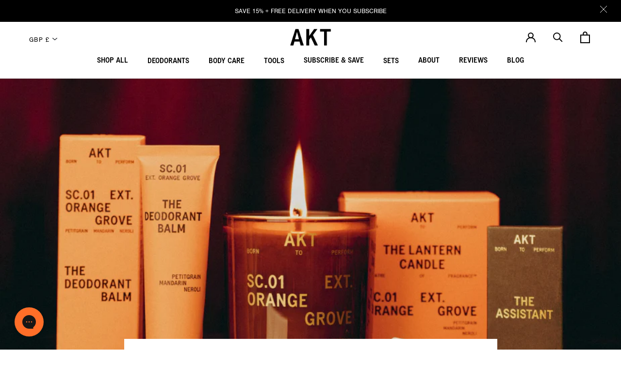

--- FILE ---
content_type: text/html; charset=utf-8
request_url: https://www.aktlondon.com/blogs/news/born-to-perform-ig-live-with-samantha-barks
body_size: 83516
content:















<!doctype html>
<html lang="en" class="overflow-y-scroll">
  <head>
    <script>
  // Google Consent Mode V2 integration script from Consentmo GDPR
  window.isenseRules = {};
  window.isenseRules.gcm = {
      gcmVersion: 2,
      integrationVersion: 2,
      initialState: 7,
      customChanges: false,
      consentUpdated: false,
      adsDataRedaction: true,
      urlPassthrough: false,
      storage: { ad_personalization: "granted", ad_storage: "granted", ad_user_data: "granted", analytics_storage: "granted", functionality_storage: "granted", personalization_storage: "granted", security_storage: "granted", wait_for_update: 500 }
  };
  window.isenseRules.initializeGcm = function (rules) {
    let initialState = rules.initialState;
    let analyticsBlocked = initialState === 0 || initialState === 3 || initialState === 6 || initialState === 7;
    let marketingBlocked = initialState === 0 || initialState === 2 || initialState === 5 || initialState === 7;
    let functionalityBlocked = initialState === 4 || initialState === 5 || initialState === 6 || initialState === 7;

    let gdprCache = localStorage.getItem('gdprCache') ? JSON.parse(localStorage.getItem('gdprCache')) : null;
    if (gdprCache && typeof gdprCache.updatedPreferences !== "undefined") {
      let updatedPreferences = gdprCache && typeof gdprCache.updatedPreferences !== "undefined" ? gdprCache.updatedPreferences : null;
      analyticsBlocked = parseInt(updatedPreferences.indexOf('analytics')) > -1;
      marketingBlocked = parseInt(updatedPreferences.indexOf('marketing')) > -1;
      functionalityBlocked = parseInt(updatedPreferences.indexOf('functionality')) > -1;

      rules.consentUpdated = true;
    }
    
    isenseRules.gcm = {
      ...rules,
      storage: {
        ad_personalization: marketingBlocked ? "denied" : "granted",
        ad_storage: marketingBlocked ? "denied" : "granted",
        ad_user_data: marketingBlocked ? "denied" : "granted",
        analytics_storage: analyticsBlocked ? "denied" : "granted",
        functionality_storage: functionalityBlocked ? "denied" : "granted",
        personalization_storage: functionalityBlocked ? "denied" : "granted",
        security_storage: "granted",
        wait_for_update: 500
      },
    };
  }

  // Google Consent Mode - initialization start
  window.isenseRules.initializeGcm({
    ...window.isenseRules.gcm,
    adsDataRedaction: true,
    urlPassthrough: false,
    initialState: 7
  });

  /*
  * initialState acceptable values:
  * 0 - Set both ad_storage and analytics_storage to denied
  * 1 - Set all categories to granted
  * 2 - Set only ad_storage to denied
  * 3 - Set only analytics_storage to denied
  * 4 - Set only functionality_storage to denied
  * 5 - Set both ad_storage and functionality_storage to denied
  * 6 - Set both analytics_storage and functionality_storage to denied
  * 7 - Set all categories to denied
  */

  window.dataLayer = window.dataLayer || [];
  function gtag() { window.dataLayer.push(arguments); }
  gtag("consent", "default", isenseRules.gcm.storage);
  isenseRules.gcm.adsDataRedaction && gtag("set", "ads_data_redaction", isenseRules.gcm.adsDataRedaction);
  isenseRules.gcm.urlPassthrough && gtag("set", "url_passthrough", isenseRules.gcm.urlPassthrough);
</script>
    
    
    
    
    
    
      
      
    
  
    <meta charset="utf-8">
    <meta http-equiv="X-UA-Compatible" content="IE=edge">
    <meta name="viewport" content="width=device-width,initial-scale=1, maximum-scale=1">
    <meta name="facebook-domain-verification" content="jywowbav8d4wl4omlc87s0bgn0i2wg">
    <meta name="msvalidate.01" content="A9EBD8461FC5DAE30B8A72BB90D19786">
    <meta name="google-site-verification" content="e9sXeQ-gXBGBUcJWww0gibH-gf63y8uhHgKFbgn-hD0">

    <meta name="google-site-verification" content="yUnBxpCynfVtuKeiO9h83xkFCKhtHUcMy9R2EfYK-eo"><link rel="icon" type="image/png" href="//www.aktlondon.com/cdn/shop/files/FAVICON.png?crop=center&height=32&v=1642608176&width=32"><link rel="alternate" hreflang="en-gb" href="https://www.aktlondon.com/blogs/news/born-to-perform-ig-live-with-samantha-barks">
    <link rel="alternate" hreflang="x-default" href="https://www.aktlondon.com/blogs/news/born-to-perform-ig-live-with-samantha-barks" />
    <link rel="alternate" hreflang="en-us" href="https://us.aktlondon.com/blogs/news/born-to-perform-ig-live-with-samantha-barks">
    <link rel="alternate" hreflang="en-au" href="https://au.aktlondon.com/blogs/news/born-to-perform-ig-live-with-samantha-barks" />

    <link rel="alternate" hreflang="en-NL" href="https://eu.aktlondon.com/blogs/news/born-to-perform-ig-live-with-samantha-barks">
    <link rel="alternate" hreflang="en-AT" href="https://eu.aktlondon.com/en-eu/blogs/news/born-to-perform-ig-live-with-samantha-barks">
    <link rel="alternate" hreflang="en-BE" href="https://eu.aktlondon.com/en-eu/blogs/news/born-to-perform-ig-live-with-samantha-barks">
    <link rel="alternate" hreflang="en-BG" href="https://eu.aktlondon.com/en-eu/blogs/news/born-to-perform-ig-live-with-samantha-barks">
    <link rel="alternate" hreflang="en-HR" href="https://eu.aktlondon.com/en-eu/blogs/news/born-to-perform-ig-live-with-samantha-barks">
    <link rel="alternate" hreflang="en-CY" href="https://eu.aktlondon.com/en-eu/blogs/news/born-to-perform-ig-live-with-samantha-barks">
    <link rel="alternate" hreflang="en-CZ" href="https://eu.aktlondon.com/en-eu/blogs/news/born-to-perform-ig-live-with-samantha-barks">
    <link rel="alternate" hreflang="en-DE" href="https://eu.aktlondon.com/en-eu/blogs/news/born-to-perform-ig-live-with-samantha-barks">
    <link rel="alternate" hreflang="en-DK" href="https://eu.aktlondon.com/en-eu/blogs/news/born-to-perform-ig-live-with-samantha-barks">
    <link rel="alternate" hreflang="en-EE" href="https://eu.aktlondon.com/en-eu/blogs/news/born-to-perform-ig-live-with-samantha-barks">
    <link rel="alternate" hreflang="en-FI" href="https://eu.aktlondon.com/en-eu/blogs/news/born-to-perform-ig-live-with-samantha-barks">
    <link rel="alternate" hreflang="en-FR" href="https://eu.aktlondon.com/en-eu/blogs/news/born-to-perform-ig-live-with-samantha-barks">
    <link rel="alternate" hreflang="en-GR" href="https://eu.aktlondon.com/en-eu/blogs/news/born-to-perform-ig-live-with-samantha-barks">
    <link rel="alternate" hreflang="en-HU" href="https://eu.aktlondon.com/en-eu/blogs/news/born-to-perform-ig-live-with-samantha-barks">
    <link rel="alternate" hreflang="en-IE" href="https://eu.aktlondon.com/en-eu/blogs/news/born-to-perform-ig-live-with-samantha-barks">
    <link rel="alternate" hreflang="en-IT" href="https://eu.aktlondon.com/en-eu/blogs/news/born-to-perform-ig-live-with-samantha-barks">
    <link rel="alternate" hreflang="en-LV" href="https://eu.aktlondon.com/en-eu/blogs/news/born-to-perform-ig-live-with-samantha-barks">
    <link rel="alternate" hreflang="en-LT" href="https://eu.aktlondon.com/en-eu/blogs/news/born-to-perform-ig-live-with-samantha-barks">
    <link rel="alternate" hreflang="en-LU" href="https://eu.aktlondon.com/en-eu/blogs/news/born-to-perform-ig-live-with-samantha-barks">
    <link rel="alternate" hreflang="en-MT" href="https://eu.aktlondon.com/en-eu/blogs/news/born-to-perform-ig-live-with-samantha-barks">
    <link rel="alternate" hreflang="en-PL" href="https://eu.aktlondon.com/en-eu/blogs/news/born-to-perform-ig-live-with-samantha-barks">
    <link rel="alternate" hreflang="en-PT" href="https://eu.aktlondon.com/en-eu/blogs/news/born-to-perform-ig-live-with-samantha-barks">
    <link rel="alternate" hreflang="en-RO" href="https://eu.aktlondon.com/en-eu/blogs/news/born-to-perform-ig-live-with-samantha-barks">
    <link rel="alternate" hreflang="en-SK" href="https://eu.aktlondon.com/en-eu/blogs/news/born-to-perform-ig-live-with-samantha-barks">
    <link rel="alternate" hreflang="en-SI" href="https://eu.aktlondon.com/en-eu/blogs/news/born-to-perform-ig-live-with-samantha-barks">
    <link rel="alternate" hreflang="en-ES" href="https://eu.aktlondon.com/en-eu/blogs/news/born-to-perform-ig-live-with-samantha-barks">
    <link rel="alternate" hreflang="en-SE" href="https://eu.aktlondon.com/en-eu/blogs/news/born-to-perform-ig-live-with-samantha-barks">
    <link rel="alternate" hreflang="en-CH" href="https://eu.aktlondon.com/en-eu/blogs/news/born-to-perform-ig-live-with-samantha-barks">
    <link rel="alternate" hreflang="en-NO" href="https://eu.aktlondon.com/en-eu/blogs/news/born-to-perform-ig-live-with-samantha-barks">
    <link rel="alternate" hreflang="en-IS" href="https://eu.aktlondon.com/en-eu/blogs/news/born-to-perform-ig-live-with-samantha-barks">
    <link rel="alternate" hreflang="en-MK" href="https://eu.aktlondon.com/en-eu/blogs/news/born-to-perform-ig-live-with-samantha-barks">
    <link rel="alternate" hreflang="en-MC" href="https://eu.aktlondon.com/en-eu/blogs/news/born-to-perform-ig-live-with-samantha-barks">
    <link rel="alternate" hreflang="en-SM" href="https://eu.aktlondon.com/en-eu/blogs/news/born-to-perform-ig-live-with-samantha-barks">
    <link rel="alternate" hreflang="en-RS" href="https://eu.aktlondon.com/en-eu/blogs/news/born-to-perform-ig-live-with-samantha-barks">
    <link rel="alternate" hreflang="en-AX" href="https://eu.aktlondon.com/en-eu/blogs/news/born-to-perform-ig-live-with-samantha-barks">
    <link rel="alternate" hreflang="en-AL" href="https://eu.aktlondon.com/en-eu/blogs/news/born-to-perform-ig-live-with-samantha-barks">
    <link rel="alternate" hreflang="en-AD" href="https://eu.aktlondon.com/en-eu/blogs/news/born-to-perform-ig-live-with-samantha-barks">
    <link rel="alternate" hreflang="en-BY" href="https://eu.aktlondon.com/en-eu/blogs/news/born-to-perform-ig-live-with-samantha-barks">
    <link rel="alternate" hreflang="en-BA" href="https://eu.aktlondon.com/en-eu/blogs/news/born-to-perform-ig-live-with-samantha-barks">
    <link rel="alternate" hreflang="en-FO" href="https://eu.aktlondon.com/en-eu/blogs/news/born-to-perform-ig-live-with-samantha-barks">
    <link rel="alternate" hreflang="en-GI" href="https://eu.aktlondon.com/en-eu/blogs/news/born-to-perform-ig-live-with-samantha-barks">
    <link rel="alternate" hreflang="en-GG" href="https://eu.aktlondon.com/en-eu/blogs/news/born-to-perform-ig-live-with-samantha-barks">
    <link rel="alternate" hreflang="en-IM" href="https://eu.aktlondon.com/en-eu/blogs/news/born-to-perform-ig-live-with-samantha-barks">
    <link rel="alternate" hreflang="en-JE" href="https://eu.aktlondon.com/en-eu/blogs/news/born-to-perform-ig-live-with-samantha-barks">
    <link rel="alternate" hreflang="en-LI" href="https://eu.aktlondon.com/en-eu/blogs/news/born-to-perform-ig-live-with-samantha-barks">
    <link rel="alternate" hreflang="en-MD" href="https://eu.aktlondon.com/en-eu/blogs/news/born-to-perform-ig-live-with-samantha-barks">
    <link rel="alternate" hreflang="en-ME" href="https://eu.aktlondon.com/en-eu/blogs/news/born-to-perform-ig-live-with-samantha-barks">
    <link rel="alternate" hreflang="en-SJ" href="https://eu.aktlondon.com/en-eu/blogs/news/born-to-perform-ig-live-with-samantha-barks">
    <link rel="alternate" hreflang="en-UA" href="https://eu.aktlondon.com/en-eu/blogs/news/born-to-perform-ig-live-with-samantha-barks">
    <link rel="alternate" hreflang="en-VA" href="https://eu.aktlondon.com/en-eu/blogs/news/born-to-perform-ig-live-with-samantha-barks">

    <link rel="preconnect" href="https://cdn.shopify.com" crossorigin>
    <script defer src="https://cdn.jsdelivr.net/npm/@alpinejs/focus@3.x.x/dist/cdn.min.js"></script>
    <link rel="preload" href="//www.aktlondon.com/cdn/shop/t/195/assets/bundle.css?v=31612403313659578971752669237" as="style">
    <link rel="preload" href="//www.aktlondon.com/cdn/shop/t/195/assets/bundle.js?v=175180797857724274131752669237" as="script">
<style>



@import 'https://fonts.googleapis.com/css2?family=Kanit:ital,wght@0,100;0,200;0,300;0,400;0,500;0,600;0,700;0,800;0,900&family=Poppins:ital,wght@0,100;0,200;0,300;0,400;0,500;0,600;0,700;0,800;0,900&display=swap';
@import 'https://use.typekit.net/zhg2bpa.css';

@font-face {
        font-family: 'Transcript Medium Pro'; 
        src: url(https://cdn.shopify.com/s/files/1/0260/9764/7701/files/transcript-medium-pro.woff?v=1643296341);
        font-weight: 400;
        font-style: normal;
        font-display: swap;
      }
@font-face {
        font-family: 'Transcript Regular'; 
        src: url(https://cdn.shopify.com/s/files/1/2800/8456/t/3/assets/akt-london-transcript-medium.woff?17870);
        font-weight: 300;
        font-style: normal;
        font-display: swap;
      }
@font-face {
        font-family: 'Transcript Regular Normal'; 
        src: url(https://cdn.shopify.com/s/files/1/0260/9764/7701/files/transcript-regular-pro.woff?v=1691696017);
        font-weight: 400;
        font-style: normal;
        font-display: swap;
      }
@font-face {
        font-family: 'Transcript_Regular'; 
        src: url(https://cdn.shopify.com/s/files/1/0260/9764/7701/files/transcript-regular-pro.woff?v=1691696017);
        font-weight: 400;
        font-style: normal;
        font-display: swap;
      }

</style>

<style>
  .cw-akt-63 .cw63 {
  margin-bottom: 15px;
  width: calc(33.3333333333vw - 30px);
}
.relative.overflow-hidden.transition-all.duration-700.max-h-0 > .grid-cols-1.gap-4 label .absolute {
    left: -50px;
    scale: 1.3;
}
@media screen and (min-width: 769px) {
  .cw-akt-63 .cw63 {
    margin-right: auto;
    margin-left: 0;
  }
}
@media screen and (max-width: 768px) {
  .cw-akt-63 .cw63 {
    width: calc(100vw - 30px);
  }
}
.cw-akt-63 .cw63 .swiper-slide {
  width: fit-content;
}
.cw-akt-63 .cw63 button.cw63-item {
  padding: 8px 15px;
  border: 1px solid #000;
  border-radius: 32px;
  text-transform: uppercase;
  color: #000;
  font-size: 14px;
  line-height: 14px;
  font-family: "Transcript Pro Regular";
  font-weight: 600;
  transition: background-color 500ms ease;
}
.cw-akt-63 [data-selected="0"] .cw63-item[data-i="0"] {
  background-color: #000;
  color: #fff;
}
.cw-akt-63 [data-selected="1"] .cw63-item[data-i="1"] {
  background-color: #000;
  color: #fff;
}
.cw-akt-63 [data-selected="2"] .cw63-item[data-i="2"] {
  background-color: #000;
  color: #fff;
}
.cw-akt-63 [data-selected="3"] .cw63-item[data-i="3"] {
  background-color: #000;
  color: #fff;
}
.cw-akt-63 [data-selected="4"] .cw63-item[data-i="4"] {
  background-color: #000;
  color: #fff;
}
.cw-akt-63 [data-selected="5"] .cw63-item[data-i="5"] {
  background-color: #000;
  color: #fff;
}
.cw-akt-63 [data-selected="6"] .cw63-item[data-i="6"] {
  background-color: #000;
  color: #fff;
}
.cw-akt-63 [data-selected="7"] .cw63-item[data-i="7"] {
  background-color: #000;
  color: #fff;
}
.cw-akt-63 [data-selected="8"] .cw63-item[data-i="8"] {
  background-color: #000;
  color: #fff;
}
.cw-akt-63 [data-selected="9"] .cw63-item[data-i="9"] {
  background-color: #000;
  color: #fff;
}
.cw-akt-63 [data-selected="10"] .cw63-item[data-i="10"] {
  background-color: #000;
  color: #fff;
}
.cw-akt-63 [data-selected="1"] .cw63 ~ [x-ref=container1] > div > div:not(:is(:nth-child(3), :nth-child(5))) {
  display: none;
}
.cw-akt-63 [data-selected="2"] .cw63 ~ [x-ref=container1] > div > div:not(:is(:nth-child(1), :nth-child(2), :nth-child(3), :nth-child(4))) {
  display: none;
}
.cw-akt-63 [data-selected="3"] .cw63 ~ [x-ref=container1] > div > div:not(:is(:nth-child(3), :nth-child(2))) {
  display: none;
}
.cw-akt-63 [data-selected="4"] .cw63 ~ [x-ref=container1] > div > div:not(:is(:nth-child(6))) {
  display: none;
}
/*FROM #76 TEST*/
.cw_akt_collection .mySwiper
{
    width: 100% !important;
}
.cw_akt_collection div#collection-products div#collection-all-products div#single-product .relative a.relative.block.overflow-hidden img.object-cover {
    display: none !important;
}
.cw_akt_collection .cw-akt-collection-swipper .swiper-pagination span.swiper-pagination-bullet {
    background: #645d51 !important;
    border: 1px solid #FFFFFFCC !important;
}

.cw_akt_collection .cw-akt-collection-swipper .swiper-pagination span.swiper-pagination-bullet.swiper-pagination-bullet-active {
    background: #000 !important;
    border: 1px solid #fff !important;
}
.cw_akt_collection .cw-akt-collection-swipper .swiper-slide img {
    height: 340px;
}

span.swiper-pagination-bullet {
    margin: 0 2px !important;
}

.cw_akt_collection .cw-akt-collection-description {
    display: none !important;
    color: #6A6A6A;
    font-weight: 400 !important;
    font-size: 12px;
    line-height: 18px;
    padding-bottom: 10px;
}
/* .cw_akt_collection div#collection-products div#collection-all-products div#single-product .static-hight .pb-2.text-xs.antialiased.font-secondary.text-accent {
    order: -1;
    padding-bottom: 0 !important;
} */
.cw_akt_collection .swiper-button-prev:after , .cw_akt_collection .swiper-button-next:after {
    font-size: 20px;
    font-weight: 900;
}

@media only screen and (max-width: 600px) {
    .cw_akt_collection .swiper-button-prev , .cw_akt_collection .swiper-button-next {
 display: none;
}
.cw_akt_collection .cw-akt-collection-swipper .swiper-slide img {
        min-height: 180px;
        height: auto;
        width: auto;
}
.cw_akt_collection .cw-akt-collection-swipper .swiper-slide:nth-child(1) img {
    transform: scale(1.3);
}
.cw_akt_collection div#collection-products div#collection-all-products div#single-product .static-hight a.block.pb-2.uppercase.text-md.font-secondary.content-new-font-size {
    min-height: 20px !important;
}
}
a.flex.items-center.justify-center.h-12.mt-5.cursor-pointer.add-cart-btn-hover-7.btn-white.button.button-primary.bottom-3.md\:hidden.hover\:text-white {
    display: block !important;
}

.flex.items-center.justify-center.h-12.mt-5.cursor-pointer.add-cart-btn-hover.btn-white.button.button-primary.bottom-3.hover\:text-white.important-btn {
display: none !important;
opacity: 0;
height: 0px;
overflow: hidden !important;
margin: 0px !important;
padding: 0px !important;

}
.button{
padding: 17px 28px !important;
}
</style>
    <!-- heatmap.com snippet -->
    <script>
      (function () {
        var _heatmap_paq = window._heatmap_paq || [];
        var heatUrl = (window.heatUrl = 'https://dashboard.heatmap.com/');
        function heatLoader(url, item) {
          if (typeof handleSinglePagedWebsite !== 'undefined' && item == 'prep') return true;
          var s = document.createElement('script');
          s.type = 'text/javascript';
          s.src = url;
          s.async = false;
          s.defer = true;
          document.head.appendChild(s);
        }
        heatLoader(heatUrl + 'preprocessor.min.js?sid=2452', 'prep');
        setTimeout(function () {
          if (typeof _heatmap_paq !== 'object' || _heatmap_paq.length == 0) {
            _heatmap_paq.push(['setTrackerUrl', heatUrl + 'heatmap.php']);
            heatLoader(heatUrl + 'heatmap-light.min.js?sid=2452', 'heat');
          }
        }, 1000);
      })();
    </script>
    <!-- End heatmap.com snippet Code -->

    <title>
      Born To Perform: IG Live with Samantha Barks!
      
      
       &ndash; AKT London
    </title>

    
      <meta name="description" content="We sat down on Instagram Live with the lovely Samantha Barks, a singer and actress who is known for her noteworthy performance on screen, on stage and in television.  She achieved fame from the BBC TV talent show &quot;I&#39;d Do Anything&quot; in 2008. Her film debut happened in 2012 when she played the role Eponine in Les Miserabl">
    

    

    <!-- begin Convert Experiences code -->
    <script type="text/javascript" src="//cdn-4.convertexperiments.com/js/10041529-100411538.js"></script>
    <!-- end Convert Experiences code -->

    
    
      <link
        rel="canonical"
        href="https://www.aktlondon.com/blogs/news/born-to-perform-ig-live-with-samantha-barks"
      >
    
    

    
    
    
    

    

    

    <!-- SWIPER -->
    <link rel="stylesheet" href="https://cdnjs.cloudflare.com/ajax/libs/Swiper/11.0.5/swiper-bundle.min.css">
    <script src="https://cdn.jsdelivr.net/npm/swiper@7/swiper-bundle.min.js"></script>
    <!-- SWIPER -->

    <link
      rel="stylesheet"
      href="https://cdnjs.cloudflare.com/ajax/libs/overlayscrollbars/2.10.0/styles/overlayscrollbars.min.css"
      integrity="sha512-LJPmNwX2gc0MasqB7LmhaaAdEcB484xA8STRs2Bke2qTDxl1hqKk6xbRxa4SnktZaBkS42IManLbrjXONu7LPQ=="
      crossorigin="anonymous"
      referrerpolicy="no-referrer"
    >
    <script
      src="https://cdnjs.cloudflare.com/ajax/libs/overlayscrollbars/2.10.0/browser/overlayscrollbars.browser.es6.min.js"
      integrity="sha512-89ZH53E2dymQKjudMI4Pj4zBuKgaeJnbVRCbrbyanofU0HPWVGD38uhk+rnpEKwioeR2QBEwaxULYhrPoAbuoQ=="
      crossorigin="anonymous"
      referrerpolicy="no-referrer"
      defer
    ></script>

    <!-- google fonts -->
    

    <link rel="preconnect" href="https://fonts.gstatic.com" crossorigin>
    <link
      rel="preload"
      as="style"
      href="https://fonts.googleapis.com/css2?family=Inter:wght@400;500;700&display=swap"
      rel="stylesheet"
    >

    <link href="//www.aktlondon.com/cdn/shop/t/195/assets/bundle.css?v=31612403313659578971752669237" rel="stylesheet" type="text/css" media="all" />
    <link href="//www.aktlondon.com/cdn/shop/t/195/assets/akt.css?v=136614468538449172631767960374" rel="stylesheet" type="text/css" media="all" />
    <link href="//www.aktlondon.com/cdn/shop/t/195/assets/custom.css?v=150791176026619237431752669237" rel="stylesheet" type="text/css" media="all" />

    <meta property="og:type" content="article">
  <meta property="og:title" content="Born To Perform: IG Live with Samantha Barks!"><meta property="og:image" content="http://www.aktlondon.com/cdn/shop/articles/EMAIL_-_MAIN_Image_63_grande.png?v=1668790099">
    <meta property="og:image:secure_url" content="https://www.aktlondon.com/cdn/shop/articles/EMAIL_-_MAIN_Image_63_grande.png?v=1668790099"><meta property="og:description" content="We sat down on Instagram Live with the lovely Samantha Barks, a singer and actress who is known for her noteworthy performance on screen, on stage and in television.  She achieved fame from the BBC TV talent show &quot;I&#39;d Do Anything&quot; in 2008. Her film debut happened in 2012 when she played the role Eponine in Les Miserabl"><meta property="og:url" content="https://www.aktlondon.com/blogs/news/born-to-perform-ig-live-with-samantha-barks">
<meta property="og:site_name" content="AKT London"><meta name="twitter:card" content="summary"><meta name="twitter:title" content="Born To Perform: IG Live with Samantha Barks!">
  <meta name="twitter:description" content="We sat down on Instagram Live with the lovely Samantha Barks, a singer and actress who is known for her noteworthy performance on screen, on stage and in television. 
She achieved fame from the BBC TV talent show &quot;I&#39;d Do Anything&quot; in 2008. Her film debut happened in 2012 when she played the role Eponine in Les Miserables in 2012 alongside our founder, Andy. Now Samantha currently plays the iconic Elsa at West End’s Theatre Royal Drury Lane. 
In the IG live, Ed &amp;amp; Andy discuss with Samantha how she prioritises AKT and her self-care routine alongside her busy career and lifestyle. 
Click here to watch the live and discover Sam&#39;s favourite tips and tricks! 




"><meta name="twitter:image" content="https://www.aktlondon.com/cdn/shop/articles/EMAIL_-_MAIN_Image_63_600x600_crop_center.png?v=1668790099">

    <!-- header hook for Shopify plugins -->
    
  <script>window.performance && window.performance.mark && window.performance.mark('shopify.content_for_header.start');</script><meta name="google-site-verification" content="xvsKDvsZ8KswUhznEXSxf2iU-8WEGBKD98UrWztxCJs">
<meta name="facebook-domain-verification" content="vvfbnz6izrgehfa50nnqumgo8l437b">
<meta id="shopify-digital-wallet" name="shopify-digital-wallet" content="/26097647701/digital_wallets/dialog">
<meta name="shopify-checkout-api-token" content="ee2951d2302bfb56913e36bb1743a381">
<meta id="in-context-paypal-metadata" data-shop-id="26097647701" data-venmo-supported="false" data-environment="production" data-locale="en_US" data-paypal-v4="true" data-currency="GBP">
<link rel="alternate" type="application/atom+xml" title="Feed" href="/blogs/news.atom" />
<script async="async" src="/checkouts/internal/preloads.js?locale=en-GB"></script>
<link rel="preconnect" href="https://shop.app" crossorigin="anonymous">
<script async="async" src="https://shop.app/checkouts/internal/preloads.js?locale=en-GB&shop_id=26097647701" crossorigin="anonymous"></script>
<script id="apple-pay-shop-capabilities" type="application/json">{"shopId":26097647701,"countryCode":"GB","currencyCode":"GBP","merchantCapabilities":["supports3DS"],"merchantId":"gid:\/\/shopify\/Shop\/26097647701","merchantName":"AKT London","requiredBillingContactFields":["postalAddress","email","phone"],"requiredShippingContactFields":["postalAddress","email","phone"],"shippingType":"shipping","supportedNetworks":["visa","maestro","masterCard","amex","discover","elo"],"total":{"type":"pending","label":"AKT London","amount":"1.00"},"shopifyPaymentsEnabled":true,"supportsSubscriptions":true}</script>
<script id="shopify-features" type="application/json">{"accessToken":"ee2951d2302bfb56913e36bb1743a381","betas":["rich-media-storefront-analytics"],"domain":"www.aktlondon.com","predictiveSearch":true,"shopId":26097647701,"locale":"en"}</script>
<script>var Shopify = Shopify || {};
Shopify.shop = "akt-london.myshopify.com";
Shopify.locale = "en";
Shopify.currency = {"active":"GBP","rate":"1.0"};
Shopify.country = "GB";
Shopify.theme = {"name":"Copy of CRO\/theme-live","id":183473701246,"schema_name":"Foundation Theme","schema_version":"1.0.0","theme_store_id":null,"role":"main"};
Shopify.theme.handle = "null";
Shopify.theme.style = {"id":null,"handle":null};
Shopify.cdnHost = "www.aktlondon.com/cdn";
Shopify.routes = Shopify.routes || {};
Shopify.routes.root = "/";</script>
<script type="module">!function(o){(o.Shopify=o.Shopify||{}).modules=!0}(window);</script>
<script>!function(o){function n(){var o=[];function n(){o.push(Array.prototype.slice.apply(arguments))}return n.q=o,n}var t=o.Shopify=o.Shopify||{};t.loadFeatures=n(),t.autoloadFeatures=n()}(window);</script>
<script>
  window.ShopifyPay = window.ShopifyPay || {};
  window.ShopifyPay.apiHost = "shop.app\/pay";
  window.ShopifyPay.redirectState = null;
</script>
<script id="shop-js-analytics" type="application/json">{"pageType":"article"}</script>
<script defer="defer" async type="module" src="//www.aktlondon.com/cdn/shopifycloud/shop-js/modules/v2/client.init-shop-cart-sync_BT-GjEfc.en.esm.js"></script>
<script defer="defer" async type="module" src="//www.aktlondon.com/cdn/shopifycloud/shop-js/modules/v2/chunk.common_D58fp_Oc.esm.js"></script>
<script defer="defer" async type="module" src="//www.aktlondon.com/cdn/shopifycloud/shop-js/modules/v2/chunk.modal_xMitdFEc.esm.js"></script>
<script type="module">
  await import("//www.aktlondon.com/cdn/shopifycloud/shop-js/modules/v2/client.init-shop-cart-sync_BT-GjEfc.en.esm.js");
await import("//www.aktlondon.com/cdn/shopifycloud/shop-js/modules/v2/chunk.common_D58fp_Oc.esm.js");
await import("//www.aktlondon.com/cdn/shopifycloud/shop-js/modules/v2/chunk.modal_xMitdFEc.esm.js");

  window.Shopify.SignInWithShop?.initShopCartSync?.({"fedCMEnabled":true,"windoidEnabled":true});

</script>
<script>
  window.Shopify = window.Shopify || {};
  if (!window.Shopify.featureAssets) window.Shopify.featureAssets = {};
  window.Shopify.featureAssets['shop-js'] = {"shop-cart-sync":["modules/v2/client.shop-cart-sync_DZOKe7Ll.en.esm.js","modules/v2/chunk.common_D58fp_Oc.esm.js","modules/v2/chunk.modal_xMitdFEc.esm.js"],"init-fed-cm":["modules/v2/client.init-fed-cm_B6oLuCjv.en.esm.js","modules/v2/chunk.common_D58fp_Oc.esm.js","modules/v2/chunk.modal_xMitdFEc.esm.js"],"shop-cash-offers":["modules/v2/client.shop-cash-offers_D2sdYoxE.en.esm.js","modules/v2/chunk.common_D58fp_Oc.esm.js","modules/v2/chunk.modal_xMitdFEc.esm.js"],"shop-login-button":["modules/v2/client.shop-login-button_QeVjl5Y3.en.esm.js","modules/v2/chunk.common_D58fp_Oc.esm.js","modules/v2/chunk.modal_xMitdFEc.esm.js"],"pay-button":["modules/v2/client.pay-button_DXTOsIq6.en.esm.js","modules/v2/chunk.common_D58fp_Oc.esm.js","modules/v2/chunk.modal_xMitdFEc.esm.js"],"shop-button":["modules/v2/client.shop-button_DQZHx9pm.en.esm.js","modules/v2/chunk.common_D58fp_Oc.esm.js","modules/v2/chunk.modal_xMitdFEc.esm.js"],"avatar":["modules/v2/client.avatar_BTnouDA3.en.esm.js"],"init-windoid":["modules/v2/client.init-windoid_CR1B-cfM.en.esm.js","modules/v2/chunk.common_D58fp_Oc.esm.js","modules/v2/chunk.modal_xMitdFEc.esm.js"],"init-shop-for-new-customer-accounts":["modules/v2/client.init-shop-for-new-customer-accounts_C_vY_xzh.en.esm.js","modules/v2/client.shop-login-button_QeVjl5Y3.en.esm.js","modules/v2/chunk.common_D58fp_Oc.esm.js","modules/v2/chunk.modal_xMitdFEc.esm.js"],"init-shop-email-lookup-coordinator":["modules/v2/client.init-shop-email-lookup-coordinator_BI7n9ZSv.en.esm.js","modules/v2/chunk.common_D58fp_Oc.esm.js","modules/v2/chunk.modal_xMitdFEc.esm.js"],"init-shop-cart-sync":["modules/v2/client.init-shop-cart-sync_BT-GjEfc.en.esm.js","modules/v2/chunk.common_D58fp_Oc.esm.js","modules/v2/chunk.modal_xMitdFEc.esm.js"],"shop-toast-manager":["modules/v2/client.shop-toast-manager_DiYdP3xc.en.esm.js","modules/v2/chunk.common_D58fp_Oc.esm.js","modules/v2/chunk.modal_xMitdFEc.esm.js"],"init-customer-accounts":["modules/v2/client.init-customer-accounts_D9ZNqS-Q.en.esm.js","modules/v2/client.shop-login-button_QeVjl5Y3.en.esm.js","modules/v2/chunk.common_D58fp_Oc.esm.js","modules/v2/chunk.modal_xMitdFEc.esm.js"],"init-customer-accounts-sign-up":["modules/v2/client.init-customer-accounts-sign-up_iGw4briv.en.esm.js","modules/v2/client.shop-login-button_QeVjl5Y3.en.esm.js","modules/v2/chunk.common_D58fp_Oc.esm.js","modules/v2/chunk.modal_xMitdFEc.esm.js"],"shop-follow-button":["modules/v2/client.shop-follow-button_CqMgW2wH.en.esm.js","modules/v2/chunk.common_D58fp_Oc.esm.js","modules/v2/chunk.modal_xMitdFEc.esm.js"],"checkout-modal":["modules/v2/client.checkout-modal_xHeaAweL.en.esm.js","modules/v2/chunk.common_D58fp_Oc.esm.js","modules/v2/chunk.modal_xMitdFEc.esm.js"],"shop-login":["modules/v2/client.shop-login_D91U-Q7h.en.esm.js","modules/v2/chunk.common_D58fp_Oc.esm.js","modules/v2/chunk.modal_xMitdFEc.esm.js"],"lead-capture":["modules/v2/client.lead-capture_BJmE1dJe.en.esm.js","modules/v2/chunk.common_D58fp_Oc.esm.js","modules/v2/chunk.modal_xMitdFEc.esm.js"],"payment-terms":["modules/v2/client.payment-terms_Ci9AEqFq.en.esm.js","modules/v2/chunk.common_D58fp_Oc.esm.js","modules/v2/chunk.modal_xMitdFEc.esm.js"]};
</script>
<script>(function() {
  var isLoaded = false;
  function asyncLoad() {
    if (isLoaded) return;
    isLoaded = true;
    var urls = ["https:\/\/d18eg7dreypte5.cloudfront.net\/scripts\/integrations\/subscription.js?shop=akt-london.myshopify.com","https:\/\/d18eg7dreypte5.cloudfront.net\/browse-abandonment\/v2\/browse_abandonment.js?shop=akt-london.myshopify.com","https:\/\/static.rechargecdn.com\/assets\/js\/widget.min.js?shop=akt-london.myshopify.com","https:\/\/pc-quiz.s3.us-east-2.amazonaws.com\/current\/quiz-loader.min.js?shop=akt-london.myshopify.com","https:\/\/config.gorgias.chat\/bundle-loader\/01HE2QVKHYACCH2T8Z7ZEQZ3CT?source=shopify1click\u0026shop=akt-london.myshopify.com","\/\/cdn.shopify.com\/proxy\/305129b4cb6c9ad992ca8650212f09f555a5e5b274057a8cecf436531026c64b\/api.goaffpro.com\/loader.js?shop=akt-london.myshopify.com\u0026sp-cache-control=cHVibGljLCBtYXgtYWdlPTkwMA","https:\/\/na.shgcdn3.com\/pixel-collector.js?shop=akt-london.myshopify.com","https:\/\/cdn.9gtb.com\/loader.js?g_cvt_id=79439694-592f-46c4-84c8-62b8c576e86f\u0026shop=akt-london.myshopify.com"];
    for (var i = 0; i < urls.length; i++) {
      var s = document.createElement('script');
      s.type = 'text/javascript';
      s.async = true;
      s.src = urls[i];
      var x = document.getElementsByTagName('script')[0];
      x.parentNode.insertBefore(s, x);
    }
  };
  if(window.attachEvent) {
    window.attachEvent('onload', asyncLoad);
  } else {
    window.addEventListener('load', asyncLoad, false);
  }
})();</script>
<script id="__st">var __st={"a":26097647701,"offset":0,"reqid":"a42b1f78-4c79-4afb-8d41-81427ee02baa-1769192650","pageurl":"www.aktlondon.com\/blogs\/news\/born-to-perform-ig-live-with-samantha-barks","s":"articles-559046885461","u":"2e431b7056e2","p":"article","rtyp":"article","rid":559046885461};</script>
<script>window.ShopifyPaypalV4VisibilityTracking = true;</script>
<script id="captcha-bootstrap">!function(){'use strict';const t='contact',e='account',n='new_comment',o=[[t,t],['blogs',n],['comments',n],[t,'customer']],c=[[e,'customer_login'],[e,'guest_login'],[e,'recover_customer_password'],[e,'create_customer']],r=t=>t.map((([t,e])=>`form[action*='/${t}']:not([data-nocaptcha='true']) input[name='form_type'][value='${e}']`)).join(','),a=t=>()=>t?[...document.querySelectorAll(t)].map((t=>t.form)):[];function s(){const t=[...o],e=r(t);return a(e)}const i='password',u='form_key',d=['recaptcha-v3-token','g-recaptcha-response','h-captcha-response',i],f=()=>{try{return window.sessionStorage}catch{return}},m='__shopify_v',_=t=>t.elements[u];function p(t,e,n=!1){try{const o=window.sessionStorage,c=JSON.parse(o.getItem(e)),{data:r}=function(t){const{data:e,action:n}=t;return t[m]||n?{data:e,action:n}:{data:t,action:n}}(c);for(const[e,n]of Object.entries(r))t.elements[e]&&(t.elements[e].value=n);n&&o.removeItem(e)}catch(o){console.error('form repopulation failed',{error:o})}}const l='form_type',E='cptcha';function T(t){t.dataset[E]=!0}const w=window,h=w.document,L='Shopify',v='ce_forms',y='captcha';let A=!1;((t,e)=>{const n=(g='f06e6c50-85a8-45c8-87d0-21a2b65856fe',I='https://cdn.shopify.com/shopifycloud/storefront-forms-hcaptcha/ce_storefront_forms_captcha_hcaptcha.v1.5.2.iife.js',D={infoText:'Protected by hCaptcha',privacyText:'Privacy',termsText:'Terms'},(t,e,n)=>{const o=w[L][v],c=o.bindForm;if(c)return c(t,g,e,D).then(n);var r;o.q.push([[t,g,e,D],n]),r=I,A||(h.body.append(Object.assign(h.createElement('script'),{id:'captcha-provider',async:!0,src:r})),A=!0)});var g,I,D;w[L]=w[L]||{},w[L][v]=w[L][v]||{},w[L][v].q=[],w[L][y]=w[L][y]||{},w[L][y].protect=function(t,e){n(t,void 0,e),T(t)},Object.freeze(w[L][y]),function(t,e,n,w,h,L){const[v,y,A,g]=function(t,e,n){const i=e?o:[],u=t?c:[],d=[...i,...u],f=r(d),m=r(i),_=r(d.filter((([t,e])=>n.includes(e))));return[a(f),a(m),a(_),s()]}(w,h,L),I=t=>{const e=t.target;return e instanceof HTMLFormElement?e:e&&e.form},D=t=>v().includes(t);t.addEventListener('submit',(t=>{const e=I(t);if(!e)return;const n=D(e)&&!e.dataset.hcaptchaBound&&!e.dataset.recaptchaBound,o=_(e),c=g().includes(e)&&(!o||!o.value);(n||c)&&t.preventDefault(),c&&!n&&(function(t){try{if(!f())return;!function(t){const e=f();if(!e)return;const n=_(t);if(!n)return;const o=n.value;o&&e.removeItem(o)}(t);const e=Array.from(Array(32),(()=>Math.random().toString(36)[2])).join('');!function(t,e){_(t)||t.append(Object.assign(document.createElement('input'),{type:'hidden',name:u})),t.elements[u].value=e}(t,e),function(t,e){const n=f();if(!n)return;const o=[...t.querySelectorAll(`input[type='${i}']`)].map((({name:t})=>t)),c=[...d,...o],r={};for(const[a,s]of new FormData(t).entries())c.includes(a)||(r[a]=s);n.setItem(e,JSON.stringify({[m]:1,action:t.action,data:r}))}(t,e)}catch(e){console.error('failed to persist form',e)}}(e),e.submit())}));const S=(t,e)=>{t&&!t.dataset[E]&&(n(t,e.some((e=>e===t))),T(t))};for(const o of['focusin','change'])t.addEventListener(o,(t=>{const e=I(t);D(e)&&S(e,y())}));const B=e.get('form_key'),M=e.get(l),P=B&&M;t.addEventListener('DOMContentLoaded',(()=>{const t=y();if(P)for(const e of t)e.elements[l].value===M&&p(e,B);[...new Set([...A(),...v().filter((t=>'true'===t.dataset.shopifyCaptcha))])].forEach((e=>S(e,t)))}))}(h,new URLSearchParams(w.location.search),n,t,e,['guest_login'])})(!0,!0)}();</script>
<script integrity="sha256-4kQ18oKyAcykRKYeNunJcIwy7WH5gtpwJnB7kiuLZ1E=" data-source-attribution="shopify.loadfeatures" defer="defer" src="//www.aktlondon.com/cdn/shopifycloud/storefront/assets/storefront/load_feature-a0a9edcb.js" crossorigin="anonymous"></script>
<script crossorigin="anonymous" defer="defer" src="//www.aktlondon.com/cdn/shopifycloud/storefront/assets/shopify_pay/storefront-65b4c6d7.js?v=20250812"></script>
<script data-source-attribution="shopify.dynamic_checkout.dynamic.init">var Shopify=Shopify||{};Shopify.PaymentButton=Shopify.PaymentButton||{isStorefrontPortableWallets:!0,init:function(){window.Shopify.PaymentButton.init=function(){};var t=document.createElement("script");t.src="https://www.aktlondon.com/cdn/shopifycloud/portable-wallets/latest/portable-wallets.en.js",t.type="module",document.head.appendChild(t)}};
</script>
<script data-source-attribution="shopify.dynamic_checkout.buyer_consent">
  function portableWalletsHideBuyerConsent(e){var t=document.getElementById("shopify-buyer-consent"),n=document.getElementById("shopify-subscription-policy-button");t&&n&&(t.classList.add("hidden"),t.setAttribute("aria-hidden","true"),n.removeEventListener("click",e))}function portableWalletsShowBuyerConsent(e){var t=document.getElementById("shopify-buyer-consent"),n=document.getElementById("shopify-subscription-policy-button");t&&n&&(t.classList.remove("hidden"),t.removeAttribute("aria-hidden"),n.addEventListener("click",e))}window.Shopify?.PaymentButton&&(window.Shopify.PaymentButton.hideBuyerConsent=portableWalletsHideBuyerConsent,window.Shopify.PaymentButton.showBuyerConsent=portableWalletsShowBuyerConsent);
</script>
<script data-source-attribution="shopify.dynamic_checkout.cart.bootstrap">document.addEventListener("DOMContentLoaded",(function(){function t(){return document.querySelector("shopify-accelerated-checkout-cart, shopify-accelerated-checkout")}if(t())Shopify.PaymentButton.init();else{new MutationObserver((function(e,n){t()&&(Shopify.PaymentButton.init(),n.disconnect())})).observe(document.body,{childList:!0,subtree:!0})}}));
</script>
<link id="shopify-accelerated-checkout-styles" rel="stylesheet" media="screen" href="https://www.aktlondon.com/cdn/shopifycloud/portable-wallets/latest/accelerated-checkout-backwards-compat.css" crossorigin="anonymous">
<style id="shopify-accelerated-checkout-cart">
        #shopify-buyer-consent {
  margin-top: 1em;
  display: inline-block;
  width: 100%;
}

#shopify-buyer-consent.hidden {
  display: none;
}

#shopify-subscription-policy-button {
  background: none;
  border: none;
  padding: 0;
  text-decoration: underline;
  font-size: inherit;
  cursor: pointer;
}

#shopify-subscription-policy-button::before {
  box-shadow: none;
}

      </style>

<script>window.performance && window.performance.mark && window.performance.mark('shopify.content_for_header.end');</script>
  





  <script type="text/javascript">
    
      window.__shgMoneyFormat = window.__shgMoneyFormat || {"GBP":{"currency":"GBP","currency_symbol":"£","currency_symbol_location":"left","decimal_places":2,"decimal_separator":".","thousands_separator":","}};
    
    window.__shgCurrentCurrencyCode = window.__shgCurrentCurrencyCode || {
      currency: "GBP",
      currency_symbol: "£",
      decimal_separator: ".",
      thousands_separator: ",",
      decimal_places: 2,
      currency_symbol_location: "left"
    };
  </script>




  <script type="application/ld+json">
  {
    "@context": "http://schema.org",
    "@type": "BlogPosting",
    "mainEntityOfPage": "/blogs/news/born-to-perform-ig-live-with-samantha-barks",
    "articleSection": "Blog",
    "keywords": "the akt edit",
    "headline": "Born To Perform: IG Live with Samantha Barks!",
    "description": "We sat down on Instagram Live with the lovely Samantha Barks, a singer and actress who is known for her noteworthy performance on screen, on...",
    "dateCreated": "2022-11-18T16:47:23",
    "datePublished": "2022-12-23T11:17:52",
    "dateModified": "2022-12-23T11:17:52",
    "image": {
      "@type": "ImageObject",
      "url": "https://www.aktlondon.com/cdn/shop/articles/EMAIL_-_MAIN_Image_63_1024x.png?v=1668790099",
      "image": "https://www.aktlondon.com/cdn/shop/articles/EMAIL_-_MAIN_Image_63_1024x.png?v=1668790099",
      "name": "Born To Perform: IG Live with Samantha Barks!",
      "width": "1024",
      "height": "1024"
    },
    "author": {
      "@type": "Person",
      "name": "AKT London",
      "givenName": "AKT",
      "familyName": "London"
    },
    "publisher": {
      "@type": "Organization",
      "name": "AKT London"
    },
    "commentCount": 0,
    "comment": []
  }
  </script>



  <script type="application/ld+json">
  {
    "@context": "http://schema.org",
    "@type": "BreadcrumbList",
  "itemListElement": [{
      "@type": "ListItem",
      "position": 1,
      "name": "Translation missing: en.general.breadcrumb.home",
      "item": "https://www.aktlondon.com"
    },{
          "@type": "ListItem",
          "position": 2,
          "name": "Blog",
          "item": "https://www.aktlondon.com/blogs/news"
        }, {
          "@type": "ListItem",
          "position": 3,
          "name": "Blog",
          "item": "https://www.aktlondon.com/blogs/news/born-to-perform-ig-live-with-samantha-barks"
        }]
  }
  </script>


    
<script>
      //asyncronous wait for element - PREFERRED WAY
  function waitForElement(selector, timer = 30000, frequency = 100) {
    return new Promise((resolve, reject) => {
      let element = document.querySelector(selector);
      if (timer <= 0)
        return reject(
          `waitForElement | Couldn't find element with selector: ${selector}`
        );
      if (element) return resolve(element);
      setTimeout(() => {
        waitForElement(selector, timer - frequency, frequency)
          .then(resolve)
          .catch(reject);
      }, frequency);
    });
  }
  
  function aktCollectionupdate() {
   setTimeout(function () {
    function loadScript(url, callback) {
      if (document.querySelector(`script[src="${url}"]`)) {
        callback();
        return;
      }
      const script = document.createElement('script');
      script.src = url;
      script.onload = callback;
      document.body.appendChild(script);
    }

    function loadCSS(url) {
      if (!document.querySelector(`link[href="${url}"]`)) {
        const cssLink = document.createElement('link');
        cssLink.rel = 'stylesheet';
        cssLink.href = url;
        document.head.appendChild(cssLink);
      }
    }
    function addHTMLContent() {
    
      const products = document.querySelectorAll(
        'div#collection-products div#collection-all-products div#single-product .relative a.relative.block.overflow-hidden'
      );

      products.forEach(product => {
        const handle = product.href.split('/products/')[1];

        fetch(`${window.Shopify.routes.root}products/${handle}.js`)
          .then(response => response.json())
          .then(productData => {
            const swiperSlides = productData.images
              .map(
                image => `
                <div class="swiper-slide">
                  <img src="${image}" alt="${productData.title}">
                </div>
              `
              )
              .join('');

            const swiperHTML = `
              <div class="cw-akt-collection-swipper">
                <div class="swiper mySwiper">
                  <div class="swiper-wrapper">
                    ${swiperSlides}
                  </div>
                  <div class="swiper-pagination"></div>
                   <div class="swiper-button-prev"></div>
                  <div class="swiper-button-next"></div>
                </div>
              </div>
            `;

            product.insertAdjacentHTML('beforeend', swiperHTML);

            // Initialize Swiper after adding content
            new Swiper(product.querySelector('.mySwiper'), {
              loop: true,
              slidesPerView: 1,
              spaceBetween: 20,
              pagination: {
                el: '.swiper-pagination',
                clickable: true,
              },
               navigation: {
    nextEl: '.swiper-button-next',
    prevEl: '.swiper-button-prev',
  },

            });
          })
          .catch(error => {
            console.error(`Failed to fetch product for ${handle}:`, error);
          });
      });
    
    }
    loadCSS('https://cdn.jsdelivr.net/npm/swiper@10/swiper-bundle.min.css');
    loadScript('https://cdn.jsdelivr.net/npm/swiper@10/swiper-bundle.min.js', addHTMLContent);
  //   document.querySelectorAll('.cw-akt-collection-description').forEach(function(el) {
  // var cleaned = el.innerHTML.replace(/&nbsp;/g, ''); // remove all &nbsp;
  // el.innerHTML = cleaned;
// });
    }, 1500);
}
  // Start Variation JS
  void (function loadVariation() {
    const test = {
      devName: "Aman", //helps identifying the developer who created the test in case of any issues
      id: "cw_akt_collection", //id for the test
      name: "AKT Collection Pages Updates", //name of the test
      variation: "Variation #1", //name of the variation
      version: "V1.01", //Change the version number for every update
      init: function () {
        test.mainCss();
        test.mainJS();
        //test.domObserver();
      },
      //if you need css to be injected with JS, specially for SPAs
      mainCss: function () {
        const styles = document.createElement("style");
        styles.setAttribute("type", "text/css");
        document.head.appendChild(styles).textContent =
          "" +
          /* CSS will be imported here */
          "";
      },
      mainJS: function () {
        console.log(
        `${test.devName}: ${test.id} ${test.variation}: MainJS is running`
      );

   waitForElement("div#collection-products div#collection-all-products div#single-product .relative a.relative.block.overflow-hidden").then(aktCollectionupdate).catch(console.error);
      },
      domObserver: function () {
        !(function mutationObserverPollingFn() {
          //define target node
          var targetEl = document.querySelector("body");
          if (targetEl) {
            var options = { childList: true, subtree: false };
            var observerFn = function (mutations) {
              for (var mutation of mutations) {
                if (mutation.type === "childList") {
                  //console.log("mutation: ", mutation);
                }
              }
            };
            new MutationObserver(observerFn).observe(targetEl, options);
          } else {
            setTimeout(mutationObserverPollingFn, 50);
          }
        })();
      },
    };
    //use this polling only for certain elements - like body, hero, atb form etc. which are sure to be present on the page, or jQuery if you need it
    (function pollFortest() {
      if (document.querySelector("body") || window.jQuery) {
        try {
          console.log(
            `%c ${test.name}: ${test.variation}: ${test.version}`,
            "color: black; background: white; font-size: 20px"
          );
          //initialize the test
          test.init();
          //add the test id to the html class
          document.documentElement.classList.add(test.id);
        } catch (error) {
          console.log(
            `Initialization error for ` + test.name + test.variation,
            error
          );
        }
      } else {
        // console.log("Polling condition is running.");
        setTimeout(pollFortest, 100);
      }
    })();
    //export the whole object to the global scope
    window.test = test;
  })();
    </script>
    
    <script>
      function waitForElem(
  waitFor,
  callback,
  minElements = 1,
  isVariable = false,
  timer = 30000,
  frequency = 100
) {
  let elements = isVariable
    ? window[waitFor]
    : document.querySelectorAll(waitFor);
  if (timer <= 0) return;
  (!isVariable && elements.length >= minElements) ||
  (isVariable && typeof window[waitFor] !== "undefined")
    ? callback(elements)
    : setTimeout(
        () =>
          waitForElem(
            waitFor,
            callback,
            minElements,
            isVariable,
            timer - frequency
          ),
        frequency
      );
}

function waitForElement(selector, timer = 30000, frequency = 100) {
  return new Promise((resolve, reject) => {
    let element = document.querySelector(selector);
    if (timer <= 0)
      return reject(
        `waitForElement | Couldn't find element with selector: ${selector}`
      );
    if (element) return resolve(element);
    setTimeout(() => {
      waitForElement(selector, timer - frequency, frequency)
        .then(resolve)
        .catch(reject);
    }, frequency);
  });
}

function isMobile() {
  return /Android|webOS|iPhone|iPad|iPod|BlackBerry|IEMobile|Opera Mini/i.test(
    navigator.userAgent
  );
}

function changeBtntext() {
  alert('test');
  function updateButtonText(span) {
    if (span.textContent.toLowerCase().includes('add to cart')) {
      span.textContent = 'Shop Now';
    }
  }
  document.querySelectorAll('.flex.items-center.justify-center.h-12.mt-5.cursor-pointer.add-cart-btn-hover.btn-white.button.button-primary.bottom-3.hover\\:text-white.important-btn').forEach(function(span) {
    updateButtonText(span);
  });
}

void (function loadVariation() {
  const test = {
    id: "cw-akt-73",
    name: "AKT #73 - Shop Now vs Add To Cart",
    variation: "Variation #1",
    version: "V1.1",
    init: function () {
      test.mainJS();
    },
    mainJS: function () {
      waitForElement(".flex.items-center.justify-center.h-12.mt-5.cursor-pointer.add-cart-btn-hover.btn-white.button.button-primary.bottom-3.hover\\:text-white.important-btn");
    },
  };

  (function pollFortest() {
    if (document.querySelector("body") || window.jQuery || convert.$) {
      try {
        test.init();
        document.documentElement.classList.add(test.id);
      } catch (error) {}
    } else {
      setTimeout(pollFortest, 100);
    }
  })();

  window.test = test;
})();

    </script>

    <script type="application/javascript">
      (function (b, o, n, g, s, r, c) {
        if (b[s]) return;
        b[s] = {};
        b[s].scriptToken = 'XzE1OTMyNTc3NDk';
        b[s].callsQueue = [];
        b[s].api = function () {
          b[s].callsQueue.push(arguments);
        };
        r = o.createElement(n);
        c = o.getElementsByTagName(n)[0];
        r.async = 1;
        r.src = g;
        r.id = s + n;
        c.parentNode.insertBefore(r, c);
      })(window, document, 'script', 'https://cdn.oribi.io/XzE1OTMyNTc3NDk/oribi.js', 'ORIBI');
    </script>

    <!-- WordSeed Pixel START -->
    <script type="text/javascript">
      var _paq = (window._paq = window._paq || []);
      _paq.push(['trackPageView']);
      _paq.push(['enableLinkTracking']);
      (function () {
        var u = 'https://a.opumo.net/';
        _paq.push(['setTrackerUrl', u + 'oa.php']);
        _paq.push(['setSiteId', '164']);
        var d = document,
          g = d.createElement('script'),
          s = d.getElementsByTagName('script')[0];
        g.type = 'text/javascript';
        g.async = true;
        g.src = u + 'oa.js';
        s.parentNode.insertBefore(g, s);
      })();
    </script>
    <noscript>
      <p><img src="https://a.opumo.net/oa.php?idsite=164&rec=1" style="border:0;" alt=""></p>
    </noscript>
    <!-- WordSeed Pixel END -->

<script type="text/javascript">
  
    window.SHG_CUSTOMER = null;
  
</script>









    <style>
      .isense-cc-compliance.isense-cc-highlight .isense-cc-btn.isense-cc-btn-accept-selected {
        color: white !important;
        background-color: rgb(2, 0, 0) !important;
      }

      #bannerhpd h1,
      #bannerhpm h1 {
        font-family: Transcript Medium !important;
      }

      .announcement-bar .swiper-slide {
        opacity: 1 !important;
      }
    </style>



    <!-- Script to hide £0  -->
    <script>
  const checkAndHideElement = setInterval(() => {
  const elements = document.querySelectorAll('del.ml-2.text-grey-A.line-through');

  if (elements.length > 0) {
    elements.forEach(function(el) {
      if (el.textContent.trim() === '£0') {
        el.style.display = 'none';
      }
    });
    clearInterval(checkAndHideElement); // Stop running after finding it
  }
}, 300);
    </script>


    
    <!--
      BC--script>
      document.addEventListener("DOMContentLoaded", function() {

      convertRevenueCurrency = false;
      currencyToConvertTo = 'GBP';

      function reportRevenue(revenue, product_count, goal_id, purchase_type, Currency) {
      _conv_q = window._conv_q || [];
      // Enable next line if currency conversion is needed.
      if (convertRevenueCurrency) {
      revenue = Currency.convert(revenue, Shopify.checkout.currency, currencyToConvertTo);
      }
      _conv_q.push(["pushRevenue", revenue, product_count, goal_id]);
      console.log(purchase_type + ' Report:revenue=' + revenue + ': Product Count=' + product_count);
      }

      const xhr = new XMLHttpRequest();
      xhr.open('GET', 'https://cdn.shopify.com/s/javascripts/currencies.js');
      xhr.onload = function() {
      console.log('xhr status' + xhr.status);
      if (xhr.status === 200) {
      eval(xhr.responseText);
      total_subs_revenue = 0;
      total_subs_products = 0;
      total_non_subs_revenue = 0;
      total_non_subs_products = 0;

      Shopify.checkout.line_items.forEach(product => {
      // Following line checks if it is a subscribed product by query a specific property of the product
      if (product.selling_plan_allocation.selling_plan.recurring_deliveries) {
      total_subs_revenue = product.line_price - product.line_level_total_discount + total_subs_revenue;
      total_subs_products = 1 + total_subs_products;
      } else {
      total_non_subs_revenue = product.line_price - product.line_level_total_discount + total_non_subs_revenue;
      total_non_subs_products = 1 + total_non_subs_products;
      }
      })

      if (total_subs_products > 0) {
      // Change goal id to the one created for subscriptions
      reportRevenue(total_subs_revenue, total_subs_products, '100429580', 'subscriptions', Currency);
      }
      if (total_non_subs_products > 0) {
      // Change goal id to the one created for non subscriptions
      reportRevenue(total_non_subs_revenue, total_non_subs_products, '100429581', 'non subscription', Currency);
      }
      }
      };
      xhr.send();
      });
      </script
    -->
    
  <!-- BEGIN app block: shopify://apps/sitemap-noindex-pro-seo/blocks/app-embed/4d815e2c-5af0-46ba-8301-d0f9cf660031 -->
<!-- END app block --><!-- BEGIN app block: shopify://apps/elevar-conversion-tracking/blocks/dataLayerEmbed/bc30ab68-b15c-4311-811f-8ef485877ad6 -->



<script type="module" dynamic>
  const configUrl = "/a/elevar/static/configs/fd6f8baa7a8b351b0f207cf4025597c369cf295b/config.js";
  const config = (await import(configUrl)).default;
  const scriptUrl = config.script_src_app_theme_embed;

  if (scriptUrl) {
    const { handler } = await import(scriptUrl);

    await handler(
      config,
      {
        cartData: {
  marketId: "21397589",
  attributes:{},
  cartTotal: "0.0",
  currencyCode:"GBP",
  items: []
}
,
        user: {cartTotal: "0.0",
    currencyCode:"GBP",customer: {},
}
,
        isOnCartPage:false,
        collectionView:null,
        searchResultsView:null,
        productView:null,
        checkoutComplete: null
      }
    );
  }
</script>


<!-- END app block --><!-- BEGIN app block: shopify://apps/klaviyo-email-marketing-sms/blocks/klaviyo-onsite-embed/2632fe16-c075-4321-a88b-50b567f42507 -->












  <script async src="https://static.klaviyo.com/onsite/js/VyPNML/klaviyo.js?company_id=VyPNML"></script>
  <script>!function(){if(!window.klaviyo){window._klOnsite=window._klOnsite||[];try{window.klaviyo=new Proxy({},{get:function(n,i){return"push"===i?function(){var n;(n=window._klOnsite).push.apply(n,arguments)}:function(){for(var n=arguments.length,o=new Array(n),w=0;w<n;w++)o[w]=arguments[w];var t="function"==typeof o[o.length-1]?o.pop():void 0,e=new Promise((function(n){window._klOnsite.push([i].concat(o,[function(i){t&&t(i),n(i)}]))}));return e}}})}catch(n){window.klaviyo=window.klaviyo||[],window.klaviyo.push=function(){var n;(n=window._klOnsite).push.apply(n,arguments)}}}}();</script>

  




  <script>
    window.klaviyoReviewsProductDesignMode = false
  </script>







<!-- END app block --><!-- BEGIN app block: shopify://apps/videowise-video-commerce/blocks/script_embed/b48d6c0c-3e3f-4791-a9ab-a5ab7ec82f4d -->
<link
  rel="preload"
  as="style"
  onload="this.onload=null;this.rel='stylesheet'"
  href="https://assets.videowise.com/style.css.gz"
  id="videowise-style-css">
<script
  defer
  src="https://assets.videowise.com/vendors.js.gz"
  id="videowise-vendors-js"></script>
<script
  defer
  src="https://assets.videowise.com/client.js.gz"
  id="videowise-client-js"></script>

<link rel="dns-prefetch" href="https://assets.videowise.com/" />

<link rel="dns-prefetch" href="https://cdn2.videowise.com/" />

<link rel="dns-prefetch" href="https://api-cdn.videowise.com/" />

<link rel="dns-prefetch" href="https://images.videowise.com/" />

<link rel="dns-prefetch" href="https://cdn.videowise.com/" />

<!-- END app block --><!-- BEGIN app block: shopify://apps/gift-box/blocks/head/f53ea332-e066-453a-9116-800349284dfb --><script>
const isProductPage = window.location.pathname.includes("/products/");

// Allow redirect only on product pages.
if (isProductPage) {
  const GHOST_PRODUCT_TYPE = "giftbox_ghost_product";
  // Use product handle to check the type of the product.
  const product_type = "";
  if (product_type == GHOST_PRODUCT_TYPE) {
    // Redirect to the GP parent URL stored in the GP's metafields.
    const parent_product_url = '';
    if (parent_product_url === null || parent_product_url === '') {
      window.location.replace("/");
    } else {
      window.location.replace(parent_product_url);
    }
  }
}
</script>

<script
  src="https://giftbox.ds-cdn.com/static/main.js?shop=akt-london.myshopify.com"

></script>


<!-- END app block --><!-- BEGIN app block: shopify://apps/judge-me-reviews/blocks/judgeme_core/61ccd3b1-a9f2-4160-9fe9-4fec8413e5d8 --><!-- Start of Judge.me Core -->






<link rel="dns-prefetch" href="https://cdnwidget.judge.me">
<link rel="dns-prefetch" href="https://cdn.judge.me">
<link rel="dns-prefetch" href="https://cdn1.judge.me">
<link rel="dns-prefetch" href="https://api.judge.me">

<script data-cfasync='false' class='jdgm-settings-script'>window.jdgmSettings={"pagination":5,"disable_web_reviews":false,"badge_no_review_text":"No reviews","badge_n_reviews_text":"{{ n }} review/reviews","badge_star_color":"#FF7E1C","hide_badge_preview_if_no_reviews":true,"badge_hide_text":false,"enforce_center_preview_badge":false,"widget_title":"PEOPLE LOVE US","widget_open_form_text":"WRITE A REVIEW","widget_close_form_text":"CANCEL REVIEW","widget_refresh_page_text":"Refresh page","widget_summary_text":"Based on {{ number_of_reviews }} review/reviews","widget_no_review_text":"Be the first to write a review","widget_name_field_text":"NAME","widget_verified_name_field_text":"Verified Name (public)","widget_name_placeholder_text":"Display name","widget_required_field_error_text":"This field is required.","widget_email_field_text":"EMAIL","widget_verified_email_field_text":"Verified Email (private, can not be edited)","widget_email_placeholder_text":"Your email address","widget_email_field_error_text":"Please enter a valid email address.","widget_rating_field_text":"RATING","widget_review_title_field_text":"REVIEW TITLE","widget_review_title_placeholder_text":"Give your review a title","widget_review_body_field_text":"REVIEW","widget_review_body_placeholder_text":"Write your kind words here...","widget_pictures_field_text":"PICTURE","widget_submit_review_text":"SUBMIT","widget_submit_verified_review_text":"SUBMIT","widget_submit_success_msg_with_auto_publish":"Thank you for submitting your review! ","widget_submit_success_msg_no_auto_publish":"Thank you! Your review will be published as soon as it is approved by the shop admin. You can remove or edit your review by logging into \u003ca href='https://judge.me/login' target='_blank' rel='nofollow noopener'\u003eJudge.me\u003c/a\u003e","widget_show_default_reviews_out_of_total_text":"Showing {{ n_reviews_shown }} out of {{ n_reviews }} reviews.","widget_show_all_link_text":"Show all","widget_show_less_link_text":"Show less","widget_author_said_text":"{{ reviewer_name }} said:","widget_days_text":"{{ n }} days ago","widget_weeks_text":"{{ n }} week/weeks ago","widget_months_text":"{{ n }} month/months ago","widget_years_text":"{{ n }} year/years ago","widget_yesterday_text":"Yesterday","widget_today_text":"Today","widget_replied_text":"\u003e\u003e {{ shop_name }} replied:","widget_read_more_text":"Read more","widget_reviewer_name_as_initial":"last_initial","widget_rating_filter_color":"#ff9132","widget_rating_filter_see_all_text":"See all reviews","widget_sorting_most_recent_text":"Most Recent","widget_sorting_highest_rating_text":"Highest Rating","widget_sorting_lowest_rating_text":"Lowest Rating","widget_sorting_with_pictures_text":"Only Pictures","widget_sorting_most_helpful_text":"Most Helpful","widget_open_question_form_text":"Ask a question","widget_reviews_subtab_text":"Reviews","widget_questions_subtab_text":"Questions","widget_question_label_text":"Question","widget_answer_label_text":"Answer","widget_question_placeholder_text":"Write your question here","widget_submit_question_text":"Submit Question","widget_question_submit_success_text":"Thank you for your question! We will notify you once it gets answered.","widget_star_color":"#ff7e1c","verified_badge_text":"Verified","verified_badge_bg_color":"","verified_badge_text_color":"","verified_badge_placement":"left-of-reviewer-name","widget_review_max_height":2,"widget_hide_border":false,"widget_social_share":true,"widget_thumb":true,"widget_review_location_show":false,"widget_location_format":"country_only","all_reviews_include_out_of_store_products":true,"all_reviews_out_of_store_text":"(out of store)","all_reviews_pagination":100,"all_reviews_product_name_prefix_text":"purchased","enable_review_pictures":true,"enable_question_anwser":false,"widget_theme":"align","review_date_format":"dd/mm/yy","default_sort_method":"highest-rating","widget_product_reviews_subtab_text":"Product Reviews","widget_shop_reviews_subtab_text":"Shop Reviews","widget_other_products_reviews_text":"Reviews for other products","widget_store_reviews_subtab_text":"Store reviews","widget_no_store_reviews_text":"This store hasn't received any reviews yet","widget_web_restriction_product_reviews_text":"This product hasn't received any reviews yet","widget_no_items_text":"No items found","widget_show_more_text":"Show more","widget_write_a_store_review_text":"Write a Store Review","widget_other_languages_heading":"Reviews in Other Languages","widget_translate_review_text":"Translate review to {{ language }}","widget_translating_review_text":"Translating...","widget_show_original_translation_text":"Show original ({{ language }})","widget_translate_review_failed_text":"Review couldn't be translated.","widget_translate_review_retry_text":"Retry","widget_translate_review_try_again_later_text":"Try again later","show_product_url_for_grouped_product":true,"widget_sorting_pictures_first_text":"Pictures First","show_pictures_on_all_rev_page_mobile":true,"show_pictures_on_all_rev_page_desktop":true,"floating_tab_hide_mobile_install_preference":false,"floating_tab_button_name":"★ Reviews","floating_tab_title":"Let customers speak for us","floating_tab_button_color":"","floating_tab_button_background_color":"","floating_tab_url":"","floating_tab_url_enabled":true,"floating_tab_tab_style":"text","all_reviews_text_badge_text":"Customers rate us {{ shop.metafields.judgeme.all_reviews_rating | round: 1 }}/5 based on {{ shop.metafields.judgeme.all_reviews_count }} reviews.","all_reviews_text_badge_text_branded_style":"{{ shop.metafields.judgeme.all_reviews_rating | round: 1 }} out of 5 stars based on {{ shop.metafields.judgeme.all_reviews_count }} reviews","is_all_reviews_text_badge_a_link":false,"show_stars_for_all_reviews_text_badge":false,"all_reviews_text_badge_url":"","all_reviews_text_style":"text","all_reviews_text_color_style":"judgeme_brand_color","all_reviews_text_color":"#108474","all_reviews_text_show_jm_brand":true,"featured_carousel_show_header":true,"featured_carousel_title":"PEOPLE LOVE US","testimonials_carousel_title":"Customers are saying","videos_carousel_title":"Real customer stories","cards_carousel_title":"Customers are saying","featured_carousel_count_text":"from {{ n }} reviews","featured_carousel_add_link_to_all_reviews_page":true,"featured_carousel_url":"","featured_carousel_show_images":true,"featured_carousel_autoslide_interval":5,"featured_carousel_arrows_on_the_sides":true,"featured_carousel_height":440,"featured_carousel_width":100,"featured_carousel_image_size":380,"featured_carousel_image_height":250,"featured_carousel_arrow_color":"#000000","verified_count_badge_style":"vintage","verified_count_badge_orientation":"horizontal","verified_count_badge_color_style":"judgeme_brand_color","verified_count_badge_color":"#108474","is_verified_count_badge_a_link":false,"verified_count_badge_url":"","verified_count_badge_show_jm_brand":true,"widget_rating_preset_default":5,"widget_first_sub_tab":"product-reviews","widget_show_histogram":true,"widget_histogram_use_custom_color":true,"widget_pagination_use_custom_color":false,"widget_star_use_custom_color":true,"widget_verified_badge_use_custom_color":false,"widget_write_review_use_custom_color":false,"picture_reminder_submit_button":"Upload Pictures","enable_review_videos":true,"mute_video_by_default":true,"widget_sorting_videos_first_text":"Videos First","widget_review_pending_text":"Pending","featured_carousel_items_for_large_screen":4,"social_share_options_order":"Facebook,Twitter","remove_microdata_snippet":true,"disable_json_ld":false,"enable_json_ld_products":false,"preview_badge_show_question_text":false,"preview_badge_no_question_text":"No questions","preview_badge_n_question_text":"{{ number_of_questions }} question/questions","qa_badge_show_icon":false,"qa_badge_position":"same-row","remove_judgeme_branding":true,"widget_add_search_bar":true,"widget_search_bar_placeholder":"Search","widget_sorting_verified_only_text":"Verified only","featured_carousel_theme":"card","featured_carousel_show_rating":true,"featured_carousel_show_title":true,"featured_carousel_show_body":true,"featured_carousel_show_date":true,"featured_carousel_show_reviewer":true,"featured_carousel_show_product":true,"featured_carousel_header_background_color":"#108474","featured_carousel_header_text_color":"#ffffff","featured_carousel_name_product_separator":"reviewed","featured_carousel_full_star_background":"#108474","featured_carousel_empty_star_background":"#dadada","featured_carousel_vertical_theme_background":"#f9fafb","featured_carousel_verified_badge_enable":true,"featured_carousel_verified_badge_color":"#108474","featured_carousel_border_style":"round","featured_carousel_review_line_length_limit":3,"featured_carousel_more_reviews_button_text":"Read more reviews","featured_carousel_view_product_button_text":"View product","all_reviews_page_load_reviews_on":"scroll","all_reviews_page_load_more_text":"Load More Reviews","disable_fb_tab_reviews":false,"enable_ajax_cdn_cache":false,"widget_public_name_text":"displayed publicly like","default_reviewer_name":"John Smith","default_reviewer_name_has_non_latin":true,"widget_reviewer_anonymous":"Anonymous","medals_widget_title":"Judge.me Review Medals","medals_widget_background_color":"#f9fafb","medals_widget_position":"footer_all_pages","medals_widget_border_color":"#f9fafb","medals_widget_verified_text_position":"left","medals_widget_use_monochromatic_version":false,"medals_widget_elements_color":"#000000","show_reviewer_avatar":false,"widget_invalid_yt_video_url_error_text":"Not a YouTube video URL","widget_max_length_field_error_text":"Please enter no more than {0} characters.","widget_show_country_flag":false,"widget_show_collected_via_shop_app":true,"widget_verified_by_shop_badge_style":"light","widget_verified_by_shop_text":"Verified by Shop","widget_show_photo_gallery":false,"widget_load_with_code_splitting":true,"widget_ugc_install_preference":false,"widget_ugc_title":"Made by us, Shared by you","widget_ugc_subtitle":"Tag us to see your picture featured in our page","widget_ugc_arrows_color":"#ffffff","widget_ugc_primary_button_text":"Buy Now","widget_ugc_primary_button_background_color":"#108474","widget_ugc_primary_button_text_color":"#ffffff","widget_ugc_primary_button_border_width":"0","widget_ugc_primary_button_border_style":"none","widget_ugc_primary_button_border_color":"#108474","widget_ugc_primary_button_border_radius":"25","widget_ugc_secondary_button_text":"Load More","widget_ugc_secondary_button_background_color":"#ffffff","widget_ugc_secondary_button_text_color":"#108474","widget_ugc_secondary_button_border_width":"2","widget_ugc_secondary_button_border_style":"solid","widget_ugc_secondary_button_border_color":"#108474","widget_ugc_secondary_button_border_radius":"25","widget_ugc_reviews_button_text":"View Reviews","widget_ugc_reviews_button_background_color":"#ffffff","widget_ugc_reviews_button_text_color":"#108474","widget_ugc_reviews_button_border_width":"2","widget_ugc_reviews_button_border_style":"solid","widget_ugc_reviews_button_border_color":"#108474","widget_ugc_reviews_button_border_radius":"25","widget_ugc_reviews_button_link_to":"judgeme-reviews-page","widget_ugc_show_post_date":true,"widget_ugc_max_width":"800","widget_rating_metafield_value_type":true,"widget_primary_color":"#000000","widget_enable_secondary_color":false,"widget_secondary_color":"#edf5f5","widget_summary_average_rating_text":"{{ average_rating }} out of 5","widget_media_grid_title":"Customer photos \u0026 videos","widget_media_grid_see_more_text":"See more","widget_round_style":false,"widget_show_product_medals":false,"widget_verified_by_judgeme_text":"Verified by Judge.me","widget_show_store_medals":true,"widget_verified_by_judgeme_text_in_store_medals":"Verified by Judge.me","widget_media_field_exceed_quantity_message":"Sorry, we can only accept {{ max_media }} for one review.","widget_media_field_exceed_limit_message":"{{ file_name }} is too large, please select a {{ media_type }} less than {{ size_limit }}MB.","widget_review_submitted_text":"Review Submitted!","widget_question_submitted_text":"Question Submitted!","widget_close_form_text_question":"Cancel","widget_write_your_answer_here_text":"Write your answer here","widget_enabled_branded_link":true,"widget_show_collected_by_judgeme":true,"widget_reviewer_name_color":"","widget_write_review_text_color":"","widget_write_review_bg_color":"","widget_collected_by_judgeme_text":"collected by Judge.me","widget_pagination_type":"standard","widget_load_more_text":"Load More","widget_load_more_color":"#108474","widget_full_review_text":"Full Review","widget_read_more_reviews_text":"Read More Reviews","widget_read_questions_text":"Read Questions","widget_questions_and_answers_text":"Questions \u0026 Answers","widget_verified_by_text":"Verified by","widget_verified_text":"Verified","widget_number_of_reviews_text":"{{ number_of_reviews }} reviews","widget_back_button_text":"Back","widget_next_button_text":"Next","widget_custom_forms_filter_button":"Filters","custom_forms_style":"vertical","widget_show_review_information":false,"how_reviews_are_collected":"How reviews are collected?","widget_show_review_keywords":false,"widget_gdpr_statement":"How we use your data: We'll only contact you about the review you left, and only if necessary. By submitting your review, you agree to Judge.me's \u003ca href='https://judge.me/terms' target='_blank' rel='nofollow noopener'\u003eterms\u003c/a\u003e, \u003ca href='https://judge.me/privacy' target='_blank' rel='nofollow noopener'\u003eprivacy\u003c/a\u003e and \u003ca href='https://judge.me/content-policy' target='_blank' rel='nofollow noopener'\u003econtent\u003c/a\u003e policies.","widget_multilingual_sorting_enabled":false,"widget_translate_review_content_enabled":false,"widget_translate_review_content_method":"manual","popup_widget_review_selection":"automatically_with_pictures","popup_widget_round_border_style":true,"popup_widget_show_title":true,"popup_widget_show_body":true,"popup_widget_show_reviewer":false,"popup_widget_show_product":true,"popup_widget_show_pictures":true,"popup_widget_use_review_picture":true,"popup_widget_show_on_home_page":true,"popup_widget_show_on_product_page":true,"popup_widget_show_on_collection_page":true,"popup_widget_show_on_cart_page":true,"popup_widget_position":"bottom_left","popup_widget_first_review_delay":5,"popup_widget_duration":5,"popup_widget_interval":5,"popup_widget_review_count":5,"popup_widget_hide_on_mobile":true,"review_snippet_widget_round_border_style":true,"review_snippet_widget_card_color":"#FFFFFF","review_snippet_widget_slider_arrows_background_color":"#FFFFFF","review_snippet_widget_slider_arrows_color":"#000000","review_snippet_widget_star_color":"#108474","show_product_variant":false,"all_reviews_product_variant_label_text":"Variant: ","widget_show_verified_branding":false,"widget_ai_summary_title":"Customers say","widget_ai_summary_disclaimer":"AI-powered review summary based on recent customer reviews","widget_show_ai_summary":false,"widget_show_ai_summary_bg":false,"widget_show_review_title_input":true,"redirect_reviewers_invited_via_email":"review_widget","request_store_review_after_product_review":false,"request_review_other_products_in_order":false,"review_form_color_scheme":"default","review_form_corner_style":"square","review_form_star_color":{},"review_form_text_color":"#333333","review_form_background_color":"#ffffff","review_form_field_background_color":"#fafafa","review_form_button_color":{},"review_form_button_text_color":"#ffffff","review_form_modal_overlay_color":"#000000","review_content_screen_title_text":"How would you rate this product?","review_content_introduction_text":"We would love it if you would share a bit about your experience.","store_review_form_title_text":"How would you rate this store?","store_review_form_introduction_text":"We would love it if you would share a bit about your experience.","show_review_guidance_text":true,"one_star_review_guidance_text":"Poor","five_star_review_guidance_text":"Great","customer_information_screen_title_text":"About you","customer_information_introduction_text":"Please tell us more about you.","custom_questions_screen_title_text":"Your experience in more detail","custom_questions_introduction_text":"Here are a few questions to help us understand more about your experience.","review_submitted_screen_title_text":"Thanks for your review!","review_submitted_screen_thank_you_text":"We are processing it and it will appear on the store soon.","review_submitted_screen_email_verification_text":"Please confirm your email by clicking the link we just sent you. This helps us keep reviews authentic.","review_submitted_request_store_review_text":"Would you like to share your experience of shopping with us?","review_submitted_review_other_products_text":"Would you like to review these products?","store_review_screen_title_text":"Would you like to share your experience of shopping with us?","store_review_introduction_text":"We value your feedback and use it to improve. Please share any thoughts or suggestions you have.","reviewer_media_screen_title_picture_text":"Share a picture","reviewer_media_introduction_picture_text":"Upload a photo to support your review.","reviewer_media_screen_title_video_text":"Share a video","reviewer_media_introduction_video_text":"Upload a video to support your review.","reviewer_media_screen_title_picture_or_video_text":"Share a picture or video","reviewer_media_introduction_picture_or_video_text":"Upload a photo or video to support your review.","reviewer_media_youtube_url_text":"Paste your Youtube URL here","advanced_settings_next_step_button_text":"Next","advanced_settings_close_review_button_text":"Close","modal_write_review_flow":false,"write_review_flow_required_text":"Required","write_review_flow_privacy_message_text":"We respect your privacy.","write_review_flow_anonymous_text":"Post review as anonymous","write_review_flow_visibility_text":"This won't be visible to other customers.","write_review_flow_multiple_selection_help_text":"Select as many as you like","write_review_flow_single_selection_help_text":"Select one option","write_review_flow_required_field_error_text":"This field is required","write_review_flow_invalid_email_error_text":"Please enter a valid email address","write_review_flow_max_length_error_text":"Max. {{ max_length }} characters.","write_review_flow_media_upload_text":"\u003cb\u003eClick to upload\u003c/b\u003e or drag and drop","write_review_flow_gdpr_statement":"We'll only contact you about your review if necessary. By submitting your review, you agree to our \u003ca href='https://judge.me/terms' target='_blank' rel='nofollow noopener'\u003eterms and conditions\u003c/a\u003e and \u003ca href='https://judge.me/privacy' target='_blank' rel='nofollow noopener'\u003eprivacy policy\u003c/a\u003e.","rating_only_reviews_enabled":false,"show_negative_reviews_help_screen":false,"new_review_flow_help_screen_rating_threshold":3,"negative_review_resolution_screen_title_text":"Tell us more","negative_review_resolution_text":"Your experience matters to us. If there were issues with your purchase, we're here to help. Feel free to reach out to us, we'd love the opportunity to make things right.","negative_review_resolution_button_text":"Contact us","negative_review_resolution_proceed_with_review_text":"Leave a review","negative_review_resolution_subject":"Issue with purchase from {{ shop_name }}.{{ order_name }}","preview_badge_collection_page_install_status":false,"widget_review_custom_css":"","preview_badge_custom_css":"","preview_badge_stars_count":"5-stars","featured_carousel_custom_css":"","floating_tab_custom_css":"","all_reviews_widget_custom_css":"","medals_widget_custom_css":"","verified_badge_custom_css":"","all_reviews_text_custom_css":"","transparency_badges_collected_via_store_invite":false,"transparency_badges_from_another_provider":false,"transparency_badges_collected_from_store_visitor":false,"transparency_badges_collected_by_verified_review_provider":false,"transparency_badges_earned_reward":false,"transparency_badges_collected_via_store_invite_text":"Review collected via store invitation","transparency_badges_from_another_provider_text":"Review collected from another provider","transparency_badges_collected_from_store_visitor_text":"Review collected from a store visitor","transparency_badges_written_in_google_text":"Review written in Google","transparency_badges_written_in_etsy_text":"Review written in Etsy","transparency_badges_written_in_shop_app_text":"Review written in Shop App","transparency_badges_earned_reward_text":"Review earned a reward for future purchase","product_review_widget_per_page":10,"widget_store_review_label_text":"Review about the store","checkout_comment_extension_title_on_product_page":"Customer Comments","checkout_comment_extension_num_latest_comment_show":5,"checkout_comment_extension_format":"name_and_timestamp","checkout_comment_customer_name":"last_initial","checkout_comment_comment_notification":true,"preview_badge_collection_page_install_preference":true,"preview_badge_home_page_install_preference":true,"preview_badge_product_page_install_preference":true,"review_widget_install_preference":"","review_carousel_install_preference":false,"floating_reviews_tab_install_preference":"none","verified_reviews_count_badge_install_preference":false,"all_reviews_text_install_preference":true,"review_widget_best_location":true,"judgeme_medals_install_preference":false,"review_widget_revamp_enabled":false,"review_widget_qna_enabled":false,"review_widget_header_theme":"minimal","review_widget_widget_title_enabled":true,"review_widget_header_text_size":"medium","review_widget_header_text_weight":"regular","review_widget_average_rating_style":"compact","review_widget_bar_chart_enabled":true,"review_widget_bar_chart_type":"numbers","review_widget_bar_chart_style":"standard","review_widget_expanded_media_gallery_enabled":false,"review_widget_reviews_section_theme":"standard","review_widget_image_style":"thumbnails","review_widget_review_image_ratio":"square","review_widget_stars_size":"medium","review_widget_verified_badge":"standard_text","review_widget_review_title_text_size":"medium","review_widget_review_text_size":"medium","review_widget_review_text_length":"medium","review_widget_number_of_columns_desktop":3,"review_widget_carousel_transition_speed":5,"review_widget_custom_questions_answers_display":"always","review_widget_button_text_color":"#FFFFFF","review_widget_text_color":"#000000","review_widget_lighter_text_color":"#7B7B7B","review_widget_corner_styling":"soft","review_widget_review_word_singular":"review","review_widget_review_word_plural":"reviews","review_widget_voting_label":"Helpful?","review_widget_shop_reply_label":"Reply from {{ shop_name }}:","review_widget_filters_title":"Filters","qna_widget_question_word_singular":"Question","qna_widget_question_word_plural":"Questions","qna_widget_answer_reply_label":"Answer from {{ answerer_name }}:","qna_content_screen_title_text":"Ask a question about this product","qna_widget_question_required_field_error_text":"Please enter your question.","qna_widget_flow_gdpr_statement":"We'll only contact you about your question if necessary. By submitting your question, you agree to our \u003ca href='https://judge.me/terms' target='_blank' rel='nofollow noopener'\u003eterms and conditions\u003c/a\u003e and \u003ca href='https://judge.me/privacy' target='_blank' rel='nofollow noopener'\u003eprivacy policy\u003c/a\u003e.","qna_widget_question_submitted_text":"Thanks for your question!","qna_widget_close_form_text_question":"Close","qna_widget_question_submit_success_text":"We’ll notify you by email when your question is answered.","all_reviews_widget_v2025_enabled":false,"all_reviews_widget_v2025_header_theme":"default","all_reviews_widget_v2025_widget_title_enabled":true,"all_reviews_widget_v2025_header_text_size":"medium","all_reviews_widget_v2025_header_text_weight":"regular","all_reviews_widget_v2025_average_rating_style":"compact","all_reviews_widget_v2025_bar_chart_enabled":true,"all_reviews_widget_v2025_bar_chart_type":"numbers","all_reviews_widget_v2025_bar_chart_style":"standard","all_reviews_widget_v2025_expanded_media_gallery_enabled":false,"all_reviews_widget_v2025_show_store_medals":true,"all_reviews_widget_v2025_show_photo_gallery":true,"all_reviews_widget_v2025_show_review_keywords":false,"all_reviews_widget_v2025_show_ai_summary":false,"all_reviews_widget_v2025_show_ai_summary_bg":false,"all_reviews_widget_v2025_add_search_bar":false,"all_reviews_widget_v2025_default_sort_method":"most-recent","all_reviews_widget_v2025_reviews_per_page":10,"all_reviews_widget_v2025_reviews_section_theme":"default","all_reviews_widget_v2025_image_style":"thumbnails","all_reviews_widget_v2025_review_image_ratio":"square","all_reviews_widget_v2025_stars_size":"medium","all_reviews_widget_v2025_verified_badge":"bold_badge","all_reviews_widget_v2025_review_title_text_size":"medium","all_reviews_widget_v2025_review_text_size":"medium","all_reviews_widget_v2025_review_text_length":"medium","all_reviews_widget_v2025_number_of_columns_desktop":3,"all_reviews_widget_v2025_carousel_transition_speed":5,"all_reviews_widget_v2025_custom_questions_answers_display":"always","all_reviews_widget_v2025_show_product_variant":false,"all_reviews_widget_v2025_show_reviewer_avatar":true,"all_reviews_widget_v2025_reviewer_name_as_initial":"","all_reviews_widget_v2025_review_location_show":false,"all_reviews_widget_v2025_location_format":"","all_reviews_widget_v2025_show_country_flag":false,"all_reviews_widget_v2025_verified_by_shop_badge_style":"light","all_reviews_widget_v2025_social_share":false,"all_reviews_widget_v2025_social_share_options_order":"Facebook,Twitter,LinkedIn,Pinterest","all_reviews_widget_v2025_pagination_type":"standard","all_reviews_widget_v2025_button_text_color":"#FFFFFF","all_reviews_widget_v2025_text_color":"#000000","all_reviews_widget_v2025_lighter_text_color":"#7B7B7B","all_reviews_widget_v2025_corner_styling":"soft","all_reviews_widget_v2025_title":"Customer reviews","all_reviews_widget_v2025_ai_summary_title":"Customers say about this store","all_reviews_widget_v2025_no_review_text":"Be the first to write a review","platform":"shopify","branding_url":"https://app.judge.me/reviews/stores/www.aktlondon.com","branding_text":"Powered by Judge.me","locale":"en","reply_name":"AKT London","widget_version":"3.0","footer":true,"autopublish":false,"review_dates":true,"enable_custom_form":false,"shop_use_review_site":true,"shop_locale":"en","enable_multi_locales_translations":true,"show_review_title_input":true,"review_verification_email_status":"never","can_be_branded":true,"reply_name_text":"AKT"};</script> <style class='jdgm-settings-style'>.jdgm-xx{left:0}:root{--jdgm-primary-color: #000;--jdgm-secondary-color: rgba(0,0,0,0.1);--jdgm-star-color: #ff7e1c;--jdgm-write-review-text-color: white;--jdgm-write-review-bg-color: #000000;--jdgm-paginate-color: #000;--jdgm-border-radius: 0;--jdgm-reviewer-name-color: #000000}.jdgm-histogram__bar-content{background-color:#ff9132}.jdgm-rev[data-verified-buyer=true] .jdgm-rev__icon.jdgm-rev__icon:after,.jdgm-rev__buyer-badge.jdgm-rev__buyer-badge{color:white;background-color:#000}.jdgm-review-widget--small .jdgm-gallery.jdgm-gallery .jdgm-gallery__thumbnail-link:nth-child(8) .jdgm-gallery__thumbnail-wrapper.jdgm-gallery__thumbnail-wrapper:before{content:"See more"}@media only screen and (min-width: 768px){.jdgm-gallery.jdgm-gallery .jdgm-gallery__thumbnail-link:nth-child(8) .jdgm-gallery__thumbnail-wrapper.jdgm-gallery__thumbnail-wrapper:before{content:"See more"}}.jdgm-rev__thumb-btn{color:#000}.jdgm-rev__thumb-btn:hover{opacity:0.8}.jdgm-rev__thumb-btn:not([disabled]):hover,.jdgm-rev__thumb-btn:hover,.jdgm-rev__thumb-btn:active,.jdgm-rev__thumb-btn:visited{color:#000}.jdgm-preview-badge .jdgm-star.jdgm-star{color:#FF7E1C}.jdgm-prev-badge[data-average-rating='0.00']{display:none !important}.jdgm-rev .jdgm-rev__icon{display:none !important}.jdgm-author-fullname{display:none !important}.jdgm-author-all-initials{display:none !important}.jdgm-rev-widg__title{visibility:hidden}.jdgm-rev-widg__summary-text{visibility:hidden}.jdgm-prev-badge__text{visibility:hidden}.jdgm-rev__prod-link-prefix:before{content:'purchased'}.jdgm-rev__variant-label:before{content:'Variant: '}.jdgm-rev__out-of-store-text:before{content:'(out of store)'}.jdgm-all-reviews-page__wrapper .jdgm-rev__content{min-height:120px}.jdgm-verified-count-badget[data-from-snippet="true"]{display:none !important}.jdgm-carousel-wrapper[data-from-snippet="true"]{display:none !important}.jdgm-medals-section[data-from-snippet="true"]{display:none !important}.jdgm-ugc-media-wrapper[data-from-snippet="true"]{display:none !important}.jdgm-rev__transparency-badge[data-badge-type="review_collected_via_store_invitation"]{display:none !important}.jdgm-rev__transparency-badge[data-badge-type="review_collected_from_another_provider"]{display:none !important}.jdgm-rev__transparency-badge[data-badge-type="review_collected_from_store_visitor"]{display:none !important}.jdgm-rev__transparency-badge[data-badge-type="review_written_in_etsy"]{display:none !important}.jdgm-rev__transparency-badge[data-badge-type="review_written_in_google_business"]{display:none !important}.jdgm-rev__transparency-badge[data-badge-type="review_written_in_shop_app"]{display:none !important}.jdgm-rev__transparency-badge[data-badge-type="review_earned_for_future_purchase"]{display:none !important}.jdgm-review-snippet-widget .jdgm-rev-snippet-widget__cards-container .jdgm-rev-snippet-card{border-radius:8px;background:#fff}.jdgm-review-snippet-widget .jdgm-rev-snippet-widget__cards-container .jdgm-rev-snippet-card__rev-rating .jdgm-star{color:#108474}.jdgm-review-snippet-widget .jdgm-rev-snippet-widget__prev-btn,.jdgm-review-snippet-widget .jdgm-rev-snippet-widget__next-btn{border-radius:50%;background:#fff}.jdgm-review-snippet-widget .jdgm-rev-snippet-widget__prev-btn>svg,.jdgm-review-snippet-widget .jdgm-rev-snippet-widget__next-btn>svg{fill:#000}.jdgm-full-rev-modal.rev-snippet-widget .jm-mfp-container .jm-mfp-content,.jdgm-full-rev-modal.rev-snippet-widget .jm-mfp-container .jdgm-full-rev__icon,.jdgm-full-rev-modal.rev-snippet-widget .jm-mfp-container .jdgm-full-rev__pic-img,.jdgm-full-rev-modal.rev-snippet-widget .jm-mfp-container .jdgm-full-rev__reply{border-radius:8px}.jdgm-full-rev-modal.rev-snippet-widget .jm-mfp-container .jdgm-full-rev[data-verified-buyer="true"] .jdgm-full-rev__icon::after{border-radius:8px}.jdgm-full-rev-modal.rev-snippet-widget .jm-mfp-container .jdgm-full-rev .jdgm-rev__buyer-badge{border-radius:calc( 8px / 2 )}.jdgm-full-rev-modal.rev-snippet-widget .jm-mfp-container .jdgm-full-rev .jdgm-full-rev__replier::before{content:'AKT London'}.jdgm-full-rev-modal.rev-snippet-widget .jm-mfp-container .jdgm-full-rev .jdgm-full-rev__product-button{border-radius:calc( 8px * 6 )}
</style> <style class='jdgm-settings-style'></style> <link id="judgeme_widget_align_css" rel="stylesheet" type="text/css" media="nope!" onload="this.media='all'" href="https://cdnwidget.judge.me/widget_v3/theme/align.css">

  
  
  
  <style class='jdgm-miracle-styles'>
  @-webkit-keyframes jdgm-spin{0%{-webkit-transform:rotate(0deg);-ms-transform:rotate(0deg);transform:rotate(0deg)}100%{-webkit-transform:rotate(359deg);-ms-transform:rotate(359deg);transform:rotate(359deg)}}@keyframes jdgm-spin{0%{-webkit-transform:rotate(0deg);-ms-transform:rotate(0deg);transform:rotate(0deg)}100%{-webkit-transform:rotate(359deg);-ms-transform:rotate(359deg);transform:rotate(359deg)}}@font-face{font-family:'JudgemeStar';src:url("[data-uri]") format("woff");font-weight:normal;font-style:normal}.jdgm-star{font-family:'JudgemeStar';display:inline !important;text-decoration:none !important;padding:0 4px 0 0 !important;margin:0 !important;font-weight:bold;opacity:1;-webkit-font-smoothing:antialiased;-moz-osx-font-smoothing:grayscale}.jdgm-star:hover{opacity:1}.jdgm-star:last-of-type{padding:0 !important}.jdgm-star.jdgm--on:before{content:"\e000"}.jdgm-star.jdgm--off:before{content:"\e001"}.jdgm-star.jdgm--half:before{content:"\e002"}.jdgm-widget *{margin:0;line-height:1.4;-webkit-box-sizing:border-box;-moz-box-sizing:border-box;box-sizing:border-box;-webkit-overflow-scrolling:touch}.jdgm-hidden{display:none !important;visibility:hidden !important}.jdgm-temp-hidden{display:none}.jdgm-spinner{width:40px;height:40px;margin:auto;border-radius:50%;border-top:2px solid #eee;border-right:2px solid #eee;border-bottom:2px solid #eee;border-left:2px solid #ccc;-webkit-animation:jdgm-spin 0.8s infinite linear;animation:jdgm-spin 0.8s infinite linear}.jdgm-spinner:empty{display:block}.jdgm-prev-badge{display:block !important}

</style>


  
  
   


<script data-cfasync='false' class='jdgm-script'>
!function(e){window.jdgm=window.jdgm||{},jdgm.CDN_HOST="https://cdnwidget.judge.me/",jdgm.CDN_HOST_ALT="https://cdn2.judge.me/cdn/widget_frontend/",jdgm.API_HOST="https://api.judge.me/",jdgm.CDN_BASE_URL="https://cdn.shopify.com/extensions/019beb2a-7cf9-7238-9765-11a892117c03/judgeme-extensions-316/assets/",
jdgm.docReady=function(d){(e.attachEvent?"complete"===e.readyState:"loading"!==e.readyState)?
setTimeout(d,0):e.addEventListener("DOMContentLoaded",d)},jdgm.loadCSS=function(d,t,o,a){
!o&&jdgm.loadCSS.requestedUrls.indexOf(d)>=0||(jdgm.loadCSS.requestedUrls.push(d),
(a=e.createElement("link")).rel="stylesheet",a.class="jdgm-stylesheet",a.media="nope!",
a.href=d,a.onload=function(){this.media="all",t&&setTimeout(t)},e.body.appendChild(a))},
jdgm.loadCSS.requestedUrls=[],jdgm.loadJS=function(e,d){var t=new XMLHttpRequest;
t.onreadystatechange=function(){4===t.readyState&&(Function(t.response)(),d&&d(t.response))},
t.open("GET",e),t.onerror=function(){if(e.indexOf(jdgm.CDN_HOST)===0&&jdgm.CDN_HOST_ALT!==jdgm.CDN_HOST){var f=e.replace(jdgm.CDN_HOST,jdgm.CDN_HOST_ALT);jdgm.loadJS(f,d)}},t.send()},jdgm.docReady((function(){(window.jdgmLoadCSS||e.querySelectorAll(
".jdgm-widget, .jdgm-all-reviews-page").length>0)&&(jdgmSettings.widget_load_with_code_splitting?
parseFloat(jdgmSettings.widget_version)>=3?jdgm.loadCSS(jdgm.CDN_HOST+"widget_v3/base.css"):
jdgm.loadCSS(jdgm.CDN_HOST+"widget/base.css"):jdgm.loadCSS(jdgm.CDN_HOST+"shopify_v2.css"),
jdgm.loadJS(jdgm.CDN_HOST+"loa"+"der.js"))}))}(document);
</script>
<noscript><link rel="stylesheet" type="text/css" media="all" href="https://cdnwidget.judge.me/shopify_v2.css"></noscript>

<!-- BEGIN app snippet: theme_fix_tags --><script>
  (function() {
    var jdgmThemeFixes = null;
    if (!jdgmThemeFixes) return;
    var thisThemeFix = jdgmThemeFixes[Shopify.theme.id];
    if (!thisThemeFix) return;

    if (thisThemeFix.html) {
      document.addEventListener("DOMContentLoaded", function() {
        var htmlDiv = document.createElement('div');
        htmlDiv.classList.add('jdgm-theme-fix-html');
        htmlDiv.innerHTML = thisThemeFix.html;
        document.body.append(htmlDiv);
      });
    };

    if (thisThemeFix.css) {
      var styleTag = document.createElement('style');
      styleTag.classList.add('jdgm-theme-fix-style');
      styleTag.innerHTML = thisThemeFix.css;
      document.head.append(styleTag);
    };

    if (thisThemeFix.js) {
      var scriptTag = document.createElement('script');
      scriptTag.classList.add('jdgm-theme-fix-script');
      scriptTag.innerHTML = thisThemeFix.js;
      document.head.append(scriptTag);
    };
  })();
</script>
<!-- END app snippet -->
<!-- End of Judge.me Core -->



<!-- END app block --><!-- BEGIN app block: shopify://apps/gorgias-live-chat-helpdesk/blocks/gorgias/a66db725-7b96-4e3f-916e-6c8e6f87aaaa -->
<script defer data-gorgias-loader-chat src="https://config.gorgias.chat/bundle-loader/shopify/akt-london.myshopify.com"></script>


<script defer data-gorgias-loader-convert  src="https://content.9gtb.com/loader.js"></script>


<script defer data-gorgias-loader-mailto-replace  src="https://config.gorgias.help/api/contact-forms/replace-mailto-script.js?shopName=akt-london"></script>


<!-- END app block --><script src="https://cdn.shopify.com/extensions/019ba2a8-ed65-7a70-888b-d2b0a44d500b/orbe-1-414/assets/orbe-mk.min.js" type="text/javascript" defer="defer"></script>
<link href="https://cdn.shopify.com/extensions/019ba2a8-ed65-7a70-888b-d2b0a44d500b/orbe-1-414/assets/md-app-modal.min.css" rel="stylesheet" type="text/css" media="all">
<script src="https://cdn.shopify.com/extensions/019ba2a8-ed65-7a70-888b-d2b0a44d500b/orbe-1-414/assets/orbe.min.js" type="text/javascript" defer="defer"></script>
<script src="https://cdn.shopify.com/extensions/019beb2a-7cf9-7238-9765-11a892117c03/judgeme-extensions-316/assets/loader.js" type="text/javascript" defer="defer"></script>
<link href="https://monorail-edge.shopifysvc.com" rel="dns-prefetch">
<script>(function(){if ("sendBeacon" in navigator && "performance" in window) {try {var session_token_from_headers = performance.getEntriesByType('navigation')[0].serverTiming.find(x => x.name == '_s').description;} catch {var session_token_from_headers = undefined;}var session_cookie_matches = document.cookie.match(/_shopify_s=([^;]*)/);var session_token_from_cookie = session_cookie_matches && session_cookie_matches.length === 2 ? session_cookie_matches[1] : "";var session_token = session_token_from_headers || session_token_from_cookie || "";function handle_abandonment_event(e) {var entries = performance.getEntries().filter(function(entry) {return /monorail-edge.shopifysvc.com/.test(entry.name);});if (!window.abandonment_tracked && entries.length === 0) {window.abandonment_tracked = true;var currentMs = Date.now();var navigation_start = performance.timing.navigationStart;var payload = {shop_id: 26097647701,url: window.location.href,navigation_start,duration: currentMs - navigation_start,session_token,page_type: "article"};window.navigator.sendBeacon("https://monorail-edge.shopifysvc.com/v1/produce", JSON.stringify({schema_id: "online_store_buyer_site_abandonment/1.1",payload: payload,metadata: {event_created_at_ms: currentMs,event_sent_at_ms: currentMs}}));}}window.addEventListener('pagehide', handle_abandonment_event);}}());</script>
<script id="web-pixels-manager-setup">(function e(e,d,r,n,o){if(void 0===o&&(o={}),!Boolean(null===(a=null===(i=window.Shopify)||void 0===i?void 0:i.analytics)||void 0===a?void 0:a.replayQueue)){var i,a;window.Shopify=window.Shopify||{};var t=window.Shopify;t.analytics=t.analytics||{};var s=t.analytics;s.replayQueue=[],s.publish=function(e,d,r){return s.replayQueue.push([e,d,r]),!0};try{self.performance.mark("wpm:start")}catch(e){}var l=function(){var e={modern:/Edge?\/(1{2}[4-9]|1[2-9]\d|[2-9]\d{2}|\d{4,})\.\d+(\.\d+|)|Firefox\/(1{2}[4-9]|1[2-9]\d|[2-9]\d{2}|\d{4,})\.\d+(\.\d+|)|Chrom(ium|e)\/(9{2}|\d{3,})\.\d+(\.\d+|)|(Maci|X1{2}).+ Version\/(15\.\d+|(1[6-9]|[2-9]\d|\d{3,})\.\d+)([,.]\d+|)( \(\w+\)|)( Mobile\/\w+|) Safari\/|Chrome.+OPR\/(9{2}|\d{3,})\.\d+\.\d+|(CPU[ +]OS|iPhone[ +]OS|CPU[ +]iPhone|CPU IPhone OS|CPU iPad OS)[ +]+(15[._]\d+|(1[6-9]|[2-9]\d|\d{3,})[._]\d+)([._]\d+|)|Android:?[ /-](13[3-9]|1[4-9]\d|[2-9]\d{2}|\d{4,})(\.\d+|)(\.\d+|)|Android.+Firefox\/(13[5-9]|1[4-9]\d|[2-9]\d{2}|\d{4,})\.\d+(\.\d+|)|Android.+Chrom(ium|e)\/(13[3-9]|1[4-9]\d|[2-9]\d{2}|\d{4,})\.\d+(\.\d+|)|SamsungBrowser\/([2-9]\d|\d{3,})\.\d+/,legacy:/Edge?\/(1[6-9]|[2-9]\d|\d{3,})\.\d+(\.\d+|)|Firefox\/(5[4-9]|[6-9]\d|\d{3,})\.\d+(\.\d+|)|Chrom(ium|e)\/(5[1-9]|[6-9]\d|\d{3,})\.\d+(\.\d+|)([\d.]+$|.*Safari\/(?![\d.]+ Edge\/[\d.]+$))|(Maci|X1{2}).+ Version\/(10\.\d+|(1[1-9]|[2-9]\d|\d{3,})\.\d+)([,.]\d+|)( \(\w+\)|)( Mobile\/\w+|) Safari\/|Chrome.+OPR\/(3[89]|[4-9]\d|\d{3,})\.\d+\.\d+|(CPU[ +]OS|iPhone[ +]OS|CPU[ +]iPhone|CPU IPhone OS|CPU iPad OS)[ +]+(10[._]\d+|(1[1-9]|[2-9]\d|\d{3,})[._]\d+)([._]\d+|)|Android:?[ /-](13[3-9]|1[4-9]\d|[2-9]\d{2}|\d{4,})(\.\d+|)(\.\d+|)|Mobile Safari.+OPR\/([89]\d|\d{3,})\.\d+\.\d+|Android.+Firefox\/(13[5-9]|1[4-9]\d|[2-9]\d{2}|\d{4,})\.\d+(\.\d+|)|Android.+Chrom(ium|e)\/(13[3-9]|1[4-9]\d|[2-9]\d{2}|\d{4,})\.\d+(\.\d+|)|Android.+(UC? ?Browser|UCWEB|U3)[ /]?(15\.([5-9]|\d{2,})|(1[6-9]|[2-9]\d|\d{3,})\.\d+)\.\d+|SamsungBrowser\/(5\.\d+|([6-9]|\d{2,})\.\d+)|Android.+MQ{2}Browser\/(14(\.(9|\d{2,})|)|(1[5-9]|[2-9]\d|\d{3,})(\.\d+|))(\.\d+|)|K[Aa][Ii]OS\/(3\.\d+|([4-9]|\d{2,})\.\d+)(\.\d+|)/},d=e.modern,r=e.legacy,n=navigator.userAgent;return n.match(d)?"modern":n.match(r)?"legacy":"unknown"}(),u="modern"===l?"modern":"legacy",c=(null!=n?n:{modern:"",legacy:""})[u],f=function(e){return[e.baseUrl,"/wpm","/b",e.hashVersion,"modern"===e.buildTarget?"m":"l",".js"].join("")}({baseUrl:d,hashVersion:r,buildTarget:u}),m=function(e){var d=e.version,r=e.bundleTarget,n=e.surface,o=e.pageUrl,i=e.monorailEndpoint;return{emit:function(e){var a=e.status,t=e.errorMsg,s=(new Date).getTime(),l=JSON.stringify({metadata:{event_sent_at_ms:s},events:[{schema_id:"web_pixels_manager_load/3.1",payload:{version:d,bundle_target:r,page_url:o,status:a,surface:n,error_msg:t},metadata:{event_created_at_ms:s}}]});if(!i)return console&&console.warn&&console.warn("[Web Pixels Manager] No Monorail endpoint provided, skipping logging."),!1;try{return self.navigator.sendBeacon.bind(self.navigator)(i,l)}catch(e){}var u=new XMLHttpRequest;try{return u.open("POST",i,!0),u.setRequestHeader("Content-Type","text/plain"),u.send(l),!0}catch(e){return console&&console.warn&&console.warn("[Web Pixels Manager] Got an unhandled error while logging to Monorail."),!1}}}}({version:r,bundleTarget:l,surface:e.surface,pageUrl:self.location.href,monorailEndpoint:e.monorailEndpoint});try{o.browserTarget=l,function(e){var d=e.src,r=e.async,n=void 0===r||r,o=e.onload,i=e.onerror,a=e.sri,t=e.scriptDataAttributes,s=void 0===t?{}:t,l=document.createElement("script"),u=document.querySelector("head"),c=document.querySelector("body");if(l.async=n,l.src=d,a&&(l.integrity=a,l.crossOrigin="anonymous"),s)for(var f in s)if(Object.prototype.hasOwnProperty.call(s,f))try{l.dataset[f]=s[f]}catch(e){}if(o&&l.addEventListener("load",o),i&&l.addEventListener("error",i),u)u.appendChild(l);else{if(!c)throw new Error("Did not find a head or body element to append the script");c.appendChild(l)}}({src:f,async:!0,onload:function(){if(!function(){var e,d;return Boolean(null===(d=null===(e=window.Shopify)||void 0===e?void 0:e.analytics)||void 0===d?void 0:d.initialized)}()){var d=window.webPixelsManager.init(e)||void 0;if(d){var r=window.Shopify.analytics;r.replayQueue.forEach((function(e){var r=e[0],n=e[1],o=e[2];d.publishCustomEvent(r,n,o)})),r.replayQueue=[],r.publish=d.publishCustomEvent,r.visitor=d.visitor,r.initialized=!0}}},onerror:function(){return m.emit({status:"failed",errorMsg:"".concat(f," has failed to load")})},sri:function(e){var d=/^sha384-[A-Za-z0-9+/=]+$/;return"string"==typeof e&&d.test(e)}(c)?c:"",scriptDataAttributes:o}),m.emit({status:"loading"})}catch(e){m.emit({status:"failed",errorMsg:(null==e?void 0:e.message)||"Unknown error"})}}})({shopId: 26097647701,storefrontBaseUrl: "https://www.aktlondon.com",extensionsBaseUrl: "https://extensions.shopifycdn.com/cdn/shopifycloud/web-pixels-manager",monorailEndpoint: "https://monorail-edge.shopifysvc.com/unstable/produce_batch",surface: "storefront-renderer",enabledBetaFlags: ["2dca8a86"],webPixelsConfigList: [{"id":"2516943230","configuration":"{\"accountID\":\"VyPNML\",\"webPixelConfig\":\"eyJlbmFibGVBZGRlZFRvQ2FydEV2ZW50cyI6IHRydWV9\"}","eventPayloadVersion":"v1","runtimeContext":"STRICT","scriptVersion":"524f6c1ee37bacdca7657a665bdca589","type":"APP","apiClientId":123074,"privacyPurposes":["ANALYTICS","MARKETING"],"dataSharingAdjustments":{"protectedCustomerApprovalScopes":["read_customer_address","read_customer_email","read_customer_name","read_customer_personal_data","read_customer_phone"]}},{"id":"2178449790","configuration":"{\"Enabled\":\"false\",\"DeveloperPreview\":\"false\",\"UpdatedAt\":\"2025-12-19T03:46:56.615Z\"}","eventPayloadVersion":"v1","runtimeContext":"STRICT","scriptVersion":"627a8feb11b2b1c64b507137aef7ee63","type":"APP","apiClientId":34646425601,"privacyPurposes":["ANALYTICS"],"dataSharingAdjustments":{"protectedCustomerApprovalScopes":["read_customer_address","read_customer_email","read_customer_name","read_customer_personal_data","read_customer_phone"]}},{"id":"2095087998","configuration":"{\"config\":\"{\\\"google_tag_ids\\\":[\\\"AW-673745124\\\"],\\\"target_country\\\":\\\"GB\\\",\\\"gtag_events\\\":[{\\\"type\\\":\\\"search\\\",\\\"action_label\\\":\\\"AW-673745124\\\/mwlgCPTAzboBEOSRosEC\\\"},{\\\"type\\\":\\\"begin_checkout\\\",\\\"action_label\\\":\\\"AW-673745124\\\/waivCPHAzboBEOSRosEC\\\"},{\\\"type\\\":\\\"view_item\\\",\\\"action_label\\\":\\\"AW-673745124\\\/i5eeCOvAzboBEOSRosEC\\\"},{\\\"type\\\":\\\"purchase\\\",\\\"action_label\\\":\\\"AW-673745124\\\/CAe2COjAzboBEOSRosEC\\\"},{\\\"type\\\":\\\"page_view\\\",\\\"action_label\\\":\\\"AW-673745124\\\/IEUzCOXAzboBEOSRosEC\\\"},{\\\"type\\\":\\\"add_payment_info\\\",\\\"action_label\\\":\\\"AW-673745124\\\/1c_NCPfAzboBEOSRosEC\\\"},{\\\"type\\\":\\\"add_to_cart\\\",\\\"action_label\\\":\\\"AW-673745124\\\/NiHnCO7AzboBEOSRosEC\\\"}],\\\"enable_monitoring_mode\\\":false}\"}","eventPayloadVersion":"v1","runtimeContext":"OPEN","scriptVersion":"b2a88bafab3e21179ed38636efcd8a93","type":"APP","apiClientId":1780363,"privacyPurposes":[],"dataSharingAdjustments":{"protectedCustomerApprovalScopes":["read_customer_address","read_customer_email","read_customer_name","read_customer_personal_data","read_customer_phone"]}},{"id":"2070905214","configuration":"{\"webPixelName\":\"Judge.me\"}","eventPayloadVersion":"v1","runtimeContext":"STRICT","scriptVersion":"34ad157958823915625854214640f0bf","type":"APP","apiClientId":683015,"privacyPurposes":["ANALYTICS"],"dataSharingAdjustments":{"protectedCustomerApprovalScopes":["read_customer_email","read_customer_name","read_customer_personal_data","read_customer_phone"]}},{"id":"2040037758","configuration":"{\"site_id\":\"9253d491-2420-40df-bce1-7ec2682a3bf4\",\"analytics_endpoint\":\"https:\\\/\\\/na.shgcdn3.com\"}","eventPayloadVersion":"v1","runtimeContext":"STRICT","scriptVersion":"695709fc3f146fa50a25299517a954f2","type":"APP","apiClientId":1158168,"privacyPurposes":["ANALYTICS","MARKETING","SALE_OF_DATA"],"dataSharingAdjustments":{"protectedCustomerApprovalScopes":["read_customer_personal_data"]}},{"id":"1662878078","configuration":"{\"accountID\":\"1220658\",\"workspaceId\":\"2eeb500c-7201-4963-844c-347d354a27bb\",\"projectId\":\"c95d332e-c97f-44c4-b3bb-6180d759fb92\"}","eventPayloadVersion":"v1","runtimeContext":"STRICT","scriptVersion":"52fc54f4608fa63b89d7f7c4f9344a98","type":"APP","apiClientId":5461967,"privacyPurposes":["ANALYTICS"],"dataSharingAdjustments":{"protectedCustomerApprovalScopes":[]}},{"id":"1658454398","configuration":"{\"config_url\": \"\/a\/elevar\/static\/configs\/fd6f8baa7a8b351b0f207cf4025597c369cf295b\/config.js\"}","eventPayloadVersion":"v1","runtimeContext":"STRICT","scriptVersion":"ab86028887ec2044af7d02b854e52653","type":"APP","apiClientId":2509311,"privacyPurposes":[],"dataSharingAdjustments":{"protectedCustomerApprovalScopes":["read_customer_address","read_customer_email","read_customer_name","read_customer_personal_data","read_customer_phone"]}},{"id":"938541438","configuration":"{\"advertiser\":\"aktlondon\",\"userId\":\"30a6f746-1c4d-44d2-8996-3528316e9313\"}","eventPayloadVersion":"v1","runtimeContext":"STRICT","scriptVersion":"5a331cbd87798285e4330f192bb3f71b","type":"APP","apiClientId":39871250433,"privacyPurposes":["ANALYTICS","MARKETING","SALE_OF_DATA"],"dataSharingAdjustments":{"protectedCustomerApprovalScopes":["read_customer_email","read_customer_personal_data"]}},{"id":"47939669","configuration":"{\"myshopifyDomain\":\"akt-london.myshopify.com\"}","eventPayloadVersion":"v1","runtimeContext":"STRICT","scriptVersion":"23b97d18e2aa74363140dc29c9284e87","type":"APP","apiClientId":2775569,"privacyPurposes":["ANALYTICS","MARKETING","SALE_OF_DATA"],"dataSharingAdjustments":{"protectedCustomerApprovalScopes":["read_customer_address","read_customer_email","read_customer_name","read_customer_phone","read_customer_personal_data"]}},{"id":"12615765","eventPayloadVersion":"1","runtimeContext":"LAX","scriptVersion":"2","type":"CUSTOM","privacyPurposes":["ANALYTICS","MARKETING","SALE_OF_DATA"],"name":"heatmap-pixel"},{"id":"118686078","eventPayloadVersion":"1","runtimeContext":"LAX","scriptVersion":"2","type":"CUSTOM","privacyPurposes":["ANALYTICS","MARKETING","SALE_OF_DATA"],"name":"Videowise Pixel"},{"id":"120488318","eventPayloadVersion":"1","runtimeContext":"LAX","scriptVersion":"1","type":"CUSTOM","privacyPurposes":["ANALYTICS","MARKETING","SALE_OF_DATA"],"name":"Convert Tracking"},{"id":"211485054","eventPayloadVersion":"1","runtimeContext":"LAX","scriptVersion":"1","type":"CUSTOM","privacyPurposes":[],"name":"Elevar - Checkout tracking"},{"id":"shopify-app-pixel","configuration":"{}","eventPayloadVersion":"v1","runtimeContext":"STRICT","scriptVersion":"0450","apiClientId":"shopify-pixel","type":"APP","privacyPurposes":["ANALYTICS","MARKETING"]},{"id":"shopify-custom-pixel","eventPayloadVersion":"v1","runtimeContext":"LAX","scriptVersion":"0450","apiClientId":"shopify-pixel","type":"CUSTOM","privacyPurposes":["ANALYTICS","MARKETING"]}],isMerchantRequest: false,initData: {"shop":{"name":"AKT London","paymentSettings":{"currencyCode":"GBP"},"myshopifyDomain":"akt-london.myshopify.com","countryCode":"GB","storefrontUrl":"https:\/\/www.aktlondon.com"},"customer":null,"cart":null,"checkout":null,"productVariants":[],"purchasingCompany":null},},"https://www.aktlondon.com/cdn","fcfee988w5aeb613cpc8e4bc33m6693e112",{"modern":"","legacy":""},{"shopId":"26097647701","storefrontBaseUrl":"https:\/\/www.aktlondon.com","extensionBaseUrl":"https:\/\/extensions.shopifycdn.com\/cdn\/shopifycloud\/web-pixels-manager","surface":"storefront-renderer","enabledBetaFlags":"[\"2dca8a86\"]","isMerchantRequest":"false","hashVersion":"fcfee988w5aeb613cpc8e4bc33m6693e112","publish":"custom","events":"[[\"page_viewed\",{}]]"});</script><script>
  window.ShopifyAnalytics = window.ShopifyAnalytics || {};
  window.ShopifyAnalytics.meta = window.ShopifyAnalytics.meta || {};
  window.ShopifyAnalytics.meta.currency = 'GBP';
  var meta = {"page":{"pageType":"article","resourceType":"article","resourceId":559046885461,"requestId":"a42b1f78-4c79-4afb-8d41-81427ee02baa-1769192650"}};
  for (var attr in meta) {
    window.ShopifyAnalytics.meta[attr] = meta[attr];
  }
</script>
<script class="analytics">
  (function () {
    var customDocumentWrite = function(content) {
      var jquery = null;

      if (window.jQuery) {
        jquery = window.jQuery;
      } else if (window.Checkout && window.Checkout.$) {
        jquery = window.Checkout.$;
      }

      if (jquery) {
        jquery('body').append(content);
      }
    };

    var hasLoggedConversion = function(token) {
      if (token) {
        return document.cookie.indexOf('loggedConversion=' + token) !== -1;
      }
      return false;
    }

    var setCookieIfConversion = function(token) {
      if (token) {
        var twoMonthsFromNow = new Date(Date.now());
        twoMonthsFromNow.setMonth(twoMonthsFromNow.getMonth() + 2);

        document.cookie = 'loggedConversion=' + token + '; expires=' + twoMonthsFromNow;
      }
    }

    var trekkie = window.ShopifyAnalytics.lib = window.trekkie = window.trekkie || [];
    if (trekkie.integrations) {
      return;
    }
    trekkie.methods = [
      'identify',
      'page',
      'ready',
      'track',
      'trackForm',
      'trackLink'
    ];
    trekkie.factory = function(method) {
      return function() {
        var args = Array.prototype.slice.call(arguments);
        args.unshift(method);
        trekkie.push(args);
        return trekkie;
      };
    };
    for (var i = 0; i < trekkie.methods.length; i++) {
      var key = trekkie.methods[i];
      trekkie[key] = trekkie.factory(key);
    }
    trekkie.load = function(config) {
      trekkie.config = config || {};
      trekkie.config.initialDocumentCookie = document.cookie;
      var first = document.getElementsByTagName('script')[0];
      var script = document.createElement('script');
      script.type = 'text/javascript';
      script.onerror = function(e) {
        var scriptFallback = document.createElement('script');
        scriptFallback.type = 'text/javascript';
        scriptFallback.onerror = function(error) {
                var Monorail = {
      produce: function produce(monorailDomain, schemaId, payload) {
        var currentMs = new Date().getTime();
        var event = {
          schema_id: schemaId,
          payload: payload,
          metadata: {
            event_created_at_ms: currentMs,
            event_sent_at_ms: currentMs
          }
        };
        return Monorail.sendRequest("https://" + monorailDomain + "/v1/produce", JSON.stringify(event));
      },
      sendRequest: function sendRequest(endpointUrl, payload) {
        // Try the sendBeacon API
        if (window && window.navigator && typeof window.navigator.sendBeacon === 'function' && typeof window.Blob === 'function' && !Monorail.isIos12()) {
          var blobData = new window.Blob([payload], {
            type: 'text/plain'
          });

          if (window.navigator.sendBeacon(endpointUrl, blobData)) {
            return true;
          } // sendBeacon was not successful

        } // XHR beacon

        var xhr = new XMLHttpRequest();

        try {
          xhr.open('POST', endpointUrl);
          xhr.setRequestHeader('Content-Type', 'text/plain');
          xhr.send(payload);
        } catch (e) {
          console.log(e);
        }

        return false;
      },
      isIos12: function isIos12() {
        return window.navigator.userAgent.lastIndexOf('iPhone; CPU iPhone OS 12_') !== -1 || window.navigator.userAgent.lastIndexOf('iPad; CPU OS 12_') !== -1;
      }
    };
    Monorail.produce('monorail-edge.shopifysvc.com',
      'trekkie_storefront_load_errors/1.1',
      {shop_id: 26097647701,
      theme_id: 183473701246,
      app_name: "storefront",
      context_url: window.location.href,
      source_url: "//www.aktlondon.com/cdn/s/trekkie.storefront.8d95595f799fbf7e1d32231b9a28fd43b70c67d3.min.js"});

        };
        scriptFallback.async = true;
        scriptFallback.src = '//www.aktlondon.com/cdn/s/trekkie.storefront.8d95595f799fbf7e1d32231b9a28fd43b70c67d3.min.js';
        first.parentNode.insertBefore(scriptFallback, first);
      };
      script.async = true;
      script.src = '//www.aktlondon.com/cdn/s/trekkie.storefront.8d95595f799fbf7e1d32231b9a28fd43b70c67d3.min.js';
      first.parentNode.insertBefore(script, first);
    };
    trekkie.load(
      {"Trekkie":{"appName":"storefront","development":false,"defaultAttributes":{"shopId":26097647701,"isMerchantRequest":null,"themeId":183473701246,"themeCityHash":"15493945907032250570","contentLanguage":"en","currency":"GBP"},"isServerSideCookieWritingEnabled":true,"monorailRegion":"shop_domain","enabledBetaFlags":["65f19447"]},"Session Attribution":{},"S2S":{"facebookCapiEnabled":false,"source":"trekkie-storefront-renderer","apiClientId":580111}}
    );

    var loaded = false;
    trekkie.ready(function() {
      if (loaded) return;
      loaded = true;

      window.ShopifyAnalytics.lib = window.trekkie;

      var originalDocumentWrite = document.write;
      document.write = customDocumentWrite;
      try { window.ShopifyAnalytics.merchantGoogleAnalytics.call(this); } catch(error) {};
      document.write = originalDocumentWrite;

      window.ShopifyAnalytics.lib.page(null,{"pageType":"article","resourceType":"article","resourceId":559046885461,"requestId":"a42b1f78-4c79-4afb-8d41-81427ee02baa-1769192650","shopifyEmitted":true});

      var match = window.location.pathname.match(/checkouts\/(.+)\/(thank_you|post_purchase)/)
      var token = match? match[1]: undefined;
      if (!hasLoggedConversion(token)) {
        setCookieIfConversion(token);
        
      }
    });


        var eventsListenerScript = document.createElement('script');
        eventsListenerScript.async = true;
        eventsListenerScript.src = "//www.aktlondon.com/cdn/shopifycloud/storefront/assets/shop_events_listener-3da45d37.js";
        document.getElementsByTagName('head')[0].appendChild(eventsListenerScript);

})();</script>
<script
  defer
  src="https://www.aktlondon.com/cdn/shopifycloud/perf-kit/shopify-perf-kit-3.0.4.min.js"
  data-application="storefront-renderer"
  data-shop-id="26097647701"
  data-render-region="gcp-us-east1"
  data-page-type="article"
  data-theme-instance-id="183473701246"
  data-theme-name="Foundation Theme"
  data-theme-version="1.0.0"
  data-monorail-region="shop_domain"
  data-resource-timing-sampling-rate="10"
  data-shs="true"
  data-shs-beacon="true"
  data-shs-export-with-fetch="true"
  data-shs-logs-sample-rate="1"
  data-shs-beacon-endpoint="https://www.aktlondon.com/api/collect"
></script>
</head>

 <script>
  function waitForElem(
  waitFor,
  callback,
  minElements = 1,
  isVariable = false,
  timer = 30000,
  frequency = 100
) {
  let elements = isVariable
    ? window[waitFor]
    : document.querySelectorAll(waitFor);
  if (timer <= 0) return;
  (!isVariable && elements.length >= minElements) ||
  (isVariable && typeof window[waitFor] !== "undefined")
    ? callback(elements)
    : setTimeout(
        () =>
          waitForElem(
            waitFor,
            callback,
            minElements,
            isVariable,
            timer - frequency
          ),
        frequency
      );
}

function waitForElement(selector, timer = 30000, frequency = 100) {
  return new Promise((resolve, reject) => {
    let element = document.querySelector(selector);
    if (timer <= 0)
      return reject(
        `waitForElement | Couldn't find element with selector: ${selector}`
      );
    if (element) return resolve(element);
    setTimeout(() => {
      waitForElement(selector, timer - frequency, frequency)
        .then(resolve)
        .catch(reject);
    }, frequency);
  });
}

function isMobile() {
  return /Android|webOS|iPhone|iPad|iPod|BlackBerry|IEMobile|Opera Mini/i.test(
    navigator.userAgent
  );
}

function changeBtntext() {
  alert('test');
  function updateButtonText(span) {
    if (span.textContent.toLowerCase().includes('add to cart')) {
      span.textContent = 'Shop Now';
    }
  }
  document.querySelectorAll('.flex.items-center.justify-center.h-12.mt-5.cursor-pointer.add-cart-btn-hover.btn-white.button.button-primary.bottom-3.hover\\:text-white.important-btn').forEach(function(span) {
    updateButtonText(span);
  });
}

void (function loadVariation() {
  const test = {
    id: "cw-akt-73",
    name: "AKT #73 - Shop Now vs Add To Cart",
    variation: "Variation #1",
    version: "V1.1",
    init: function () {
      test.mainJS();
    },
    mainJS: function () {
      waitForElement(".flex.items-center.justify-center.h-12.mt-5.cursor-pointer.add-cart-btn-hover.btn-white.button.button-primary.bottom-3.hover\\:text-white.important-btn");
    },
  };

  (function pollFortest() {
    if (document.querySelector("body") || window.jQuery || convert.$) {
      try {
        test.init();
        document.documentElement.classList.add(test.id);
      } catch (error) {}
    } else {
      setTimeout(pollFortest, 100);
    }
  })();

  window.test = test;
})();

 </script>
  <script type="text/javascript">
    (function (d, src, c) {
      var t = d.scripts[d.scripts.length - 1],
        s = d.createElement('script');
      s.id = 'la_x2s6df8d';
      s.async = true;
      s.src = src;
      s.onload = s.onreadystatechange = function () {
        var rs = this.readyState;
        if (rs && rs != 'complete' && rs != 'loaded') {
          return;
        }
        c(this);
      };
      t.parentElement.insertBefore(s, t.nextSibling);
    })(document, 'https://aktlondon.ladesk.com/scripts/track.js', function (e) {});
  </script>

  
  <body
    id="page-born-to-perform-ig-live-with-samantha-barks"
    class="template-article min-h-screen font-primary text-base cart-drawer-v1 cart-drawer-v2 yoda-box-modal-v2 test06-starter-set-page-v1 cookie-test"
    
  >
    
      <style id="for-partnerships-page-only">
        .alchemy__element.alchemy-reset .alchemy-rte h1 {
          font-family : "Transcript Medium Pro", " sans-serif";
        }

        @media only screen and (max-width: 640px) {
          .reeview-app-widget {
            padding: 20px 0 0;
          }
          :not(#\20):not(#\20):not(#\20).r-m7fy5p {
            margin: 0 !important;
          }
          :not(#\20):not(#\20):not(#\20).r-16wnct6 {
            width: 100% !important;
          }
          :not(#\20):not(#\20):not(#\20).r-1ja91cb > div {
            max-width: 100% !important;
          }
        }
          
      </style>
    
    
    

    <div id="app" class="flex flex-col min-h-screen font-primary">
      <!-- BEGIN sections: header-group -->
<div id="shopify-section-sections--25650231050622__layout-announcement-bar" class="shopify-section shopify-section-group-header-group announcement-bar z-10 top-0 sticky">






<div style="background:#000000; color: #ffffff;" x-data x-ref="announcementbar" class="announcement-test-v1">
  <div class="absolute z-10 cursor-pointer right-7 top-3 max-md:hidden"  @click="$refs.announcementbar.remove()">
    <svg class="w-4 Icon Icon--close" role="presentation" viewBox="0 0 16 14">
      <path d="M15 0L1 14m14 0L1 0" stroke="currentColor" fill="none" fill-rule="evenodd"></path>
    </svg>
  </div>
  
  <div class=" py-3 text-sm text-center [&_a]:underline overflow-hidden" name="announcementBar" x-data="{swiper: null}" x-init="$nextTick(() => {swiper = new Swiper($el, {
    enabled: 2 > 1,
    autoplay: {
      delay: 5000,
    },       
    loop: true,
  })});">
    <div class="swiper-wrapper">
     
    <div class="swiper-slide ">
      
      <a href="https://www.aktlondon.com/collections/all-products" class="!no-underline">
      
      <span class="text-sm text-anouncebar anone">
        <p>FREE UK SHIPPING ON ORDERS OVER £40</p>
      </span>
      
      </a>
    
    </div>
     
    <div class="swiper-slide ">
      
      <a href="https://www.aktlondon.com/pages/deodorant-subscriptions" class="!no-underline">
      
      <span class="text-sm text-anouncebar anone">
        <p>SAVE 15% + FREE DELIVERY WHEN YOU SUBSCRIBE</p>
      </span>
      
      </a>
    
    </div>
    
  </div>
  </div>
</div>




</div><div id="shopify-section-sections--25650231050622__layout-header" class="shopify-section shopify-section-group-header-group header z-10 top-10 sticky main-header">




<style>
    .trans-head {
      position: absolute;
      width: 100%;
      transition: all 0.5s ease-out;
      }
    .trans-head:not(.transperent-header) {
      background: white;
      transition: all 0.5s ease-out;
    }
    .transperent-header {
      color: white;
    }
    .transperent-header * {
      color: white;
    }
    
    #header-main {
      box-shadow: 0 -1px #d9d9d9 inset !important;
    }
  
  .transperent-header #logo-black {
    opacity:0;
  }
  .transperent-header #logo-white {
    opacity: 1;
  }
  #logo-black  {
    opacity: 1;
  }
  #logo-white {
    opacity: 0;
  }
</style>

<div
  id="header-main"
  class=" drop-shadow-sm "
  name="searchBarDesktop"
  x-data="{ openSearchBar: false, scrolledFromTop: false }"
  
  
    style="background: #ffffff"
  
>
  <div class="px-3 md:px-10">
    <div class="flex items-center justify-center md:min-h-[64px] md:justify-between  md:py-0 max-md:pt-1 max-md:pb-2">
      <div class="flex-1 hidden xl:block">
        <div class="hidden xl:max-big:flex">
          <form method="post" action="/cart/update" id="currency_form" accept-charset="UTF-8" class="select flex justify-center items-center mr-2" enctype="multipart/form-data"><input type="hidden" name="form_type" value="currency" /><input type="hidden" name="utf8" value="✓" /><input type="hidden" name="return_to" value="/blogs/news/born-to-perform-ig-live-with-samantha-barks" />
  <div class="cur-contain">
    <select
      x-data
      @change="$store.global.submit"
      name="currency"
      id="footer-select"
      class="z-10 p-1 px-5 pr-8 mt-2 text-sm tracking-widest border-0 header-cur-selector currency-switcher outline-0">
      
        <option
          value="GBP"
          selected="true"
        >
          GBP £
        </option>
      
    </select>

    
    </div>
  </form>
        </div>

        <nav class="hidden space-x-10 big:flex">
          

  
    <a
      href="/collections/all-products"
      class="text-base font-secondary hover:text-gray-900 hover-underline "
      data-swup-preload
    >SHOP ALL</a>
  

  
    
    <div
      class="big:relative"
      name="deodorants"
      x-data="{ deodorants: false }"
      @mouseenter="deodorants = !deodorants"
      @mouseleave="deodorants = false"
    >
      <a
        href="/collections/the-deodorant-balms"
        type="button"
        class="inline-flex items-center space-x-1 text-base font-secondary hover-underline"
      >
        <span>
          DEODORANTS
        </span></a>

      
        <div
          x-transition:enter="transition ease-out duration-300"
          x-transition:enter-start="opacity-0 translate-y-3"
          x-transition:enter-end="opacity-100 translate-y-0"
          x-transition:leave="transition ease-out duration-300"
          x-transition:leave-start="opacity-100 translate-y-0"
          x-transition:leave-end="opacity-0 translate-y-3"
          x-show="deodorants"
          x-cloak

          class="absolute z-20 px-2 pt-4 -ml-5 transform sm:px-0 lg:ml-0 lg:left-1/2 lg:-translate-x-1/2 w-60"
        >
          <div class="p-5 overflow-hidden bg-white rounded-sm shadow-lg drop-shadow-sm">
            <div class="relative grid gap-6 bg-white sm:gap-2">
              
                
                  <a
                    href="/products/the-discovery-set"
                    class="flex rounded-lg items start"
                    data-swup-preload
                    @click="deodorants = false"
                  >
                    <div class="">
                      <p class="text-base hover:text-[#6a6a6a] text-left">
                        THE DISCOVERY SET
                      </p>
                    </div>
                  </a>
                
              
                
                  <a
                    href="/products/the-starter-set"
                    class="flex rounded-lg items start"
                    data-swup-preload
                    @click="deodorants = false"
                  >
                    <div class="">
                      <p class="text-base hover:text-[#6a6a6a] text-left">
                        THE STARTER SET
                      </p>
                    </div>
                  </a>
                
              
                
                  <a
                    href="/products/sc01-deodorant-balm"
                    class="flex rounded-lg items start"
                    data-swup-preload
                    @click="deodorants = false"
                  >
                    <div class="">
                      <p class="text-base hover:text-[#6a6a6a] text-left">
                        SC.01 ORANGE GROVE
                      </p>
                    </div>
                  </a>
                
              
                
                  <a
                    href="/products/sc-02-after-thunder"
                    class="flex rounded-lg items start"
                    data-swup-preload
                    @click="deodorants = false"
                  >
                    <div class="">
                      <p class="text-base hover:text-[#6a6a6a] text-left">
                        SC.02 AFTER THUNDER
                      </p>
                    </div>
                  </a>
                
              
                
                  <a
                    href="/products/sc-03-the-onsen"
                    class="flex rounded-lg items start"
                    data-swup-preload
                    @click="deodorants = false"
                  >
                    <div class="">
                      <p class="text-base hover:text-[#6a6a6a] text-left">
                        SC.03 THE ONSEN
                      </p>
                    </div>
                  </a>
                
              
                
                  <a
                    href="/products/sc04-deodorant-balm"
                    class="flex rounded-lg items start"
                    data-swup-preload
                    @click="deodorants = false"
                  >
                    <div class="">
                      <p class="text-base hover:text-[#6a6a6a] text-left">
                        SC.04 HALCYON SUMMERS
                      </p>
                    </div>
                  </a>
                
              
                
                  <a
                    href="/products/sc05-deodorant-balm"
                    class="flex rounded-lg items start"
                    data-swup-preload
                    @click="deodorants = false"
                  >
                    <div class="">
                      <p class="text-base hover:text-[#6a6a6a] text-left">
                        SC.05 COLUMBIA ROAD
                      </p>
                    </div>
                  </a>
                
              
                
                  <a
                    href="/products/the-deodorant-balm-sc-00"
                    class="flex rounded-lg items start"
                    data-swup-preload
                    @click="deodorants = false"
                  >
                    <div class="">
                      <p class="text-base hover:text-[#6a6a6a] text-left">
                        SC.00 NO NOTES
                      </p>
                    </div>
                  </a>
                
              
            </div>
          </div>
        </div>
      
    </div>
  

  
    
    <div
      class="big:relative"
      name="body_care"
      x-data="{ body_care: false }"
      @mouseenter="body_care = !body_care"
      @mouseleave="body_care = false"
    >
      <a
        href="/pages/body-care-collection"
        type="button"
        class="inline-flex items-center space-x-1 text-base font-secondary hover-underline"
      >
        <span>
          BODY CARE
        </span></a>

      
        <div
          x-transition:enter="transition ease-out duration-300"
          x-transition:enter-start="opacity-0 translate-y-3"
          x-transition:enter-end="opacity-100 translate-y-0"
          x-transition:leave="transition ease-out duration-300"
          x-transition:leave-start="opacity-100 translate-y-0"
          x-transition:leave-end="opacity-0 translate-y-3"
          x-show="body_care"
          x-cloak

          class="absolute z-20 px-2 pt-4 -ml-5 transform sm:px-0 lg:ml-0 lg:left-1/2 lg:-translate-x-1/2 w-60"
        >
          <div class="p-5 overflow-hidden bg-white rounded-sm shadow-lg drop-shadow-sm">
            <div class="relative grid gap-6 bg-white sm:gap-2">
              
                
                  <a
                    href="https://www.aktlondon.com/products/the-body-wash-concentrate"
                    class="flex rounded-lg items start"
                    data-swup-preload
                    @click="body_care = false"
                  >
                    <div class="">
                      <p class="text-base hover:text-[#6a6a6a] text-left">
                        THE BODY WASH CONCENTRATE
                      </p>
                    </div>
                  </a>
                
              
                
                  <a
                    href="https://www.aktlondon.com/products/the-body-conditioning-balm"
                    class="flex rounded-lg items start"
                    data-swup-preload
                    @click="body_care = false"
                  >
                    <div class="">
                      <p class="text-base hover:text-[#6a6a6a] text-left">
                        THE BODY CONDITIONING BALM
                      </p>
                    </div>
                  </a>
                
              
                
                  <a
                    href="/products/the-everyday-encore-body-oil"
                    class="flex rounded-lg items start"
                    data-swup-preload
                    @click="body_care = false"
                  >
                    <div class="">
                      <p class="text-base hover:text-[#6a6a6a] text-left">
                        THE EVERYDAY ENCORE BODY OIL
                      </p>
                    </div>
                  </a>
                
              
                
                  <a
                    href="https://www.aktlondon.com/products/the-foaming-body-scrub"
                    class="flex rounded-lg items start"
                    data-swup-preload
                    @click="body_care = false"
                  >
                    <div class="">
                      <p class="text-base hover:text-[#6a6a6a] text-left">
                        THE FOAMING BODY SCRUB
                      </p>
                    </div>
                  </a>
                
              
                
                  <a
                    href="https://www.aktlondon.com/products/the-konjac-sponge"
                    class="flex rounded-lg items start"
                    data-swup-preload
                    @click="body_care = false"
                  >
                    <div class="">
                      <p class="text-base hover:text-[#6a6a6a] text-left">
                        THE KONJAC SPONGE
                      </p>
                    </div>
                  </a>
                
              
                
                  <a
                    href="/collections/gift-sets"
                    class="flex rounded-lg items start"
                    data-swup-preload
                    @click="body_care = false"
                  >
                    <div class="">
                      <p class="text-base hover:text-[#6a6a6a] text-left">
                        GIFT SETS
                      </p>
                    </div>
                  </a>
                
              
            </div>
          </div>
        </div>
      
    </div>
  

  
    
    <div
      class="big:relative"
      name="tools"
      x-data="{ tools: false }"
      @mouseenter="tools = !tools"
      @mouseleave="tools = false"
    >
      <a
        href="/collections/tools"
        type="button"
        class="inline-flex items-center space-x-1 text-base font-secondary hover-underline"
      >
        <span>
          TOOLS
        </span></a>

      
        <div
          x-transition:enter="transition ease-out duration-300"
          x-transition:enter-start="opacity-0 translate-y-3"
          x-transition:enter-end="opacity-100 translate-y-0"
          x-transition:leave="transition ease-out duration-300"
          x-transition:leave-start="opacity-100 translate-y-0"
          x-transition:leave-end="opacity-0 translate-y-3"
          x-show="tools"
          x-cloak

          class="absolute z-20 px-2 pt-4 -ml-5 transform sm:px-0 lg:ml-0 lg:left-1/2 lg:-translate-x-1/2 w-60"
        >
          <div class="p-5 overflow-hidden bg-white rounded-sm shadow-lg drop-shadow-sm">
            <div class="relative grid gap-6 bg-white sm:gap-2">
              
                
                  <a
                    href="/products/the-applicator"
                    class="flex rounded-lg items start"
                    data-swup-preload
                    @click="tools = false"
                  >
                    <div class="">
                      <p class="text-base hover:text-[#6a6a6a] text-left">
                        THE APPLICATOR
                      </p>
                    </div>
                  </a>
                
              
                
                  <a
                    href="/products/the-assistant"
                    class="flex rounded-lg items start"
                    data-swup-preload
                    @click="tools = false"
                  >
                    <div class="">
                      <p class="text-base hover:text-[#6a6a6a] text-left">
                        THE ASSISTANT
                      </p>
                    </div>
                  </a>
                
              
                
                  <a
                    href="/products/the-konjac-sponge"
                    class="flex rounded-lg items start"
                    data-swup-preload
                    @click="tools = false"
                  >
                    <div class="">
                      <p class="text-base hover:text-[#6a6a6a] text-left">
                        THE KONJAC SPONGE
                      </p>
                    </div>
                  </a>
                
              
            </div>
          </div>
        </div>
      
    </div>
  

  
    <a
      href="/pages/deodorant-subscriptions"
      class="text-base font-secondary hover:text-gray-900 hover-underline "
      data-swup-preload
    >SUBSCRIBE & SAVE</a>
  

  
    
    <div
      class="big:relative"
      name="sets"
      x-data="{ sets: false }"
      @mouseenter="sets = !sets"
      @mouseleave="sets = false"
    >
      <a
        href="/collections/gift-sets"
        type="button"
        class="inline-flex items-center space-x-1 text-base font-secondary hover-underline"
      >
        <span>
          SETS
        </span></a>

      
        <div
          x-transition:enter="transition ease-out duration-300"
          x-transition:enter-start="opacity-0 translate-y-3"
          x-transition:enter-end="opacity-100 translate-y-0"
          x-transition:leave="transition ease-out duration-300"
          x-transition:leave-start="opacity-100 translate-y-0"
          x-transition:leave-end="opacity-0 translate-y-3"
          x-show="sets"
          x-cloak

          class="absolute z-20 px-2 pt-4 -ml-5 transform sm:px-0 lg:ml-0 lg:left-1/2 lg:-translate-x-1/2 w-60"
        >
          <div class="p-5 overflow-hidden bg-white rounded-sm shadow-lg drop-shadow-sm">
            <div class="relative grid gap-6 bg-white sm:gap-2">
              
                
                  <a
                    href="/products/the-starter-set"
                    class="flex rounded-lg items start"
                    data-swup-preload
                    @click="sets = false"
                  >
                    <div class="">
                      <p class="text-base hover:text-[#6a6a6a] text-left">
                        THE STARTER SET
                      </p>
                    </div>
                  </a>
                
              
                
                  <a
                    href="/products/the-discovery-set"
                    class="flex rounded-lg items start"
                    data-swup-preload
                    @click="sets = false"
                  >
                    <div class="">
                      <p class="text-base hover:text-[#6a6a6a] text-left">
                        THE DISCOVERY SET
                      </p>
                    </div>
                  </a>
                
              
                
                  <a
                    href="/products/the-ensemble-orange-grove"
                    class="flex rounded-lg items start"
                    data-swup-preload
                    @click="sets = false"
                  >
                    <div class="">
                      <p class="text-base hover:text-[#6a6a6a] text-left">
                        THE ENSEMBLE SET SC.01
                      </p>
                    </div>
                  </a>
                
              
                
                  <a
                    href="/products/the-ensemble-after-thunder"
                    class="flex rounded-lg items start"
                    data-swup-preload
                    @click="sets = false"
                  >
                    <div class="">
                      <p class="text-base hover:text-[#6a6a6a] text-left">
                        THE ENSEMBLE SET SC.02
                      </p>
                    </div>
                  </a>
                
              
                
                  <a
                    href="/products/the-ensemble-the-onsen"
                    class="flex rounded-lg items start"
                    data-swup-preload
                    @click="sets = false"
                  >
                    <div class="">
                      <p class="text-base hover:text-[#6a6a6a] text-left">
                        THE ENSEMBLE SET SC.03
                      </p>
                    </div>
                  </a>
                
              
                
                  <a
                    href="/products/the-ensemble-halcyon-summers"
                    class="flex rounded-lg items start"
                    data-swup-preload
                    @click="sets = false"
                  >
                    <div class="">
                      <p class="text-base hover:text-[#6a6a6a] text-left">
                        THE ENSEMBLE SET SC.04
                      </p>
                    </div>
                  </a>
                
              
                
                  <a
                    href="/products/the-ensemble-columbia-road"
                    class="flex rounded-lg items start"
                    data-swup-preload
                    @click="sets = false"
                  >
                    <div class="">
                      <p class="text-base hover:text-[#6a6a6a] text-left">
                        THE ENSEMBLE SET SC.05
                      </p>
                    </div>
                  </a>
                
              
            </div>
          </div>
        </div>
      
    </div>
  

  
    <a
      href="/pages/about"
      class="text-base font-secondary hover:text-gray-900 hover-underline "
      data-swup-preload
    >ABOUT</a>
  

  
    <a
      href="/pages/reviews"
      class="text-base font-secondary hover:text-gray-900 hover-underline "
      data-swup-preload
    >REVIEWS</a>
  

  
    <a
      href="/blogs/news"
      class="text-base font-secondary hover:text-gray-900 hover-underline  active-nav-link underline-2 underline-offset-[29px] decoration-black "
      data-swup-preload
    >BLOG</a>
  


        </nav>
      </div>

      

      <button x-data @click="$store.nav.toggle();" class=" flex-1 hidden max-xl:flex">
         <svg class="w-auto h-4 mb-2 text-black  Icon Icon--nav-desktop" role="presentation" viewBox="0 0 24 16">
      <path d="M0 15.985v-2h24v2H0zm0-9h24v2H0v-2zm0-7h24v2H0v-2z" fill="currentColor"></path>
    </svg>
      </button>

      <a
        href="/"
        id="logo"
        class="relative inline-block text-2xl font-bold lg:text-3xl"
      >
        
          <img
            src="//www.aktlondon.com/cdn/shop/files/AKT_Logo-Black_narrow_1024x1024.png?v=1614293373"
            alt="Natural deodorants company UK - AKT London"
            id="logo-black"
            style="width:102px"
            loading="lazy"
            width="4388"
            height="2108"
          >
          
        
      </a>

      
      

      <div class="flex justify-end flex-1 lg:space-x-1">
        <div class="hidden big:flex [&>*]:text-[#6A6A6A] [&>*]:text-sm [&>*]:font-secondary">
          <form method="post" action="/cart/update" id="currency_form" accept-charset="UTF-8" class="select flex justify-center items-center mr-2" enctype="multipart/form-data"><input type="hidden" name="form_type" value="currency" /><input type="hidden" name="utf8" value="✓" /><input type="hidden" name="return_to" value="/blogs/news/born-to-perform-ig-live-with-samantha-barks" />
  <div class="cur-contain">
    <select
      x-data
      @change="$store.global.submit"
      name="currency"
      id="footer-select"
      class="z-10 p-1 px-5 pr-8 mt-2 text-sm tracking-widest border-0 header-cur-selector currency-switcher outline-0">
      
        <option
          value="GBP"
          selected="true"
        >
          GBP £
        </option>
      
    </select>

    
    </div>
  </form>
        </div>
        
          <a
            href="/account/login"
            class="flex flex-col justify-center items-center text-sm hover:text-black font-medium transition duration-150 p-2 hidden md:flex"
          >
            <button
              class="w-9 h-9"
              name="userIcon"
            >
              <svg class="w-5 Icon Icon--account" role="presentation" viewBox="0 0 20 20">
                <g transform="translate(1 1)" stroke="currentColor" stroke-width="2" fill="none" fill-rule="evenodd" stroke-linecap="square">
                  <path d="M0 18c0-4.5188182 3.663-8.18181818 8.18181818-8.18181818h1.63636364C14.337 9.81818182 18 13.4811818 18 18"></path>
                  <circle cx="9" cy="4.90909091" r="4.90909091"></circle>
                </g>
              </svg>
            </button></a>
        

        <a
          href="/search"
          class="flex flex-col justify-center items-center text-sm hover:text-black font-medium transition duration-150 p-2"
          @click.prevent="openSearchBar = !openSearchBar"
          data-no-link
        >
          <button
            class="md:w-9 h-9"
            name="searchIcon"
          >
            <div id="tablet-up" class="max-md:hidden">
              <svg class="w-5 Icon Icon--search-desktop" role="presentation" viewBox="0 0 21 21">
                <g transform="translate(1 1)" stroke="currentColor" stroke-width="2" fill="none" fill-rule="evenodd" stroke-linecap="square">
                  <path d="M18 18l-5.7096-5.7096"></path>
                  <circle cx="7.2" cy="7.2" r="7.2"></circle>
                </g>
              </svg>
            </div>
            <div id="mobile" class="md:hidden">
              <svg class="w-4 sm:w-5 Icon Icon--search" role="presentation" viewBox="0 0 18 17">
                <g transform="translate(1 1)" stroke="currentColor" fill="none" fill-rule="evenodd" stroke-linecap="square">
                  <path d="M16 16l-5.0752-5.0752"></path>
                  <circle cx="6.4" cy="6.4" r="6.4"></circle>
                  </g>
              </svg>
            </div>
          </button></a>

        <a
          x-data
          @click.prevent="$store.cart.openCart()"
          name="cartIconLink"
          href="/cart"
          class="flex flex-col justify-center items-center text-sm hover:text-black font-medium transition duration-150 p-2 relative"
          data-no-link
        >
          <button
            class="w-9 h-9"
            name="cartIcon"
          >
            <div id="tablet-up" class="max-md:hidden">
              <svg class="w-5 Icon Icon--cart-desktop" role="presentation" viewBox="0 0 19 23">
                <path d="M0 22.985V5.995L2 6v.03l17-.014v16.968H0zm17-15H2v13h15v-13zm-5-2.882c0-2.04-.493-3.203-2.5-3.203-2 0-2.5 1.164-2.5 3.203v.912H5V4.647C5 1.19 7.274 0 9.5 0 11.517 0 14 1.354 14 4.647v1.368h-2v-.912z" fill="currentColor"></path>
              </svg>
            </div>
            <div id="mobile" class="md:hidden">
              <svg class="w-4 Icon Icon--cart" role="presentation" viewBox="0 0 17 20">
                <path d="M0 20V4.995l1 .006v.015l4-.002V4c0-2.484 1.274-4 3.5-4C10.518 0 12 1.48 12 4v1.012l5-.003v.985H1V19h15V6.005h1V20H0zM11 4.49C11 2.267 10.507 1 8.5 1 6.5 1 6 2.27 6 4.49V5l5-.002V4.49z" fill="currentColor"></path>
              </svg>
            </div>
          </button><div
            name="cartItems"
            x-data
            x-show="$store.cart.cartItems != 0"
            x-cloak
            class="absolute flex items-center justify-center w-2.5 h-2.5 text-xs text-white bg-black border border-white rounded-full right-5 top-4"></div></a>
      </div>
    </div>

    <div>
      <nav class="justify-center hidden pt-1 pb-6 space-x-10 text-center xl:max-big:flex ">
        

  
    <a
      href="/collections/all-products"
      class="text-base font-secondary hover:text-gray-900 hover-underline "
      data-swup-preload
    >SHOP ALL</a>
  

  
    
    <div
      class="big:relative"
      name="deodorants"
      x-data="{ deodorants: false }"
      @mouseenter="deodorants = !deodorants"
      @mouseleave="deodorants = false"
    >
      <a
        href="/collections/the-deodorant-balms"
        type="button"
        class="inline-flex items-center space-x-1 text-base font-secondary hover-underline"
      >
        <span>
          DEODORANTS
        </span></a>

      
        <div
          x-transition:enter="transition ease-out duration-300"
          x-transition:enter-start="opacity-0 translate-y-3"
          x-transition:enter-end="opacity-100 translate-y-0"
          x-transition:leave="transition ease-out duration-300"
          x-transition:leave-start="opacity-100 translate-y-0"
          x-transition:leave-end="opacity-0 translate-y-3"
          x-show="deodorants"
          x-cloak

          class="absolute z-20 px-2 pt-4 -ml-5 transform sm:px-0 lg:ml-0 lg:left-1/2 lg:-translate-x-1/2 w-60"
        >
          <div class="p-5 overflow-hidden bg-white rounded-sm shadow-lg drop-shadow-sm">
            <div class="relative grid gap-6 bg-white sm:gap-2">
              
                
                  <a
                    href="/products/the-discovery-set"
                    class="flex rounded-lg items start"
                    data-swup-preload
                    @click="deodorants = false"
                  >
                    <div class="">
                      <p class="text-base hover:text-[#6a6a6a] text-left">
                        THE DISCOVERY SET
                      </p>
                    </div>
                  </a>
                
              
                
                  <a
                    href="/products/the-starter-set"
                    class="flex rounded-lg items start"
                    data-swup-preload
                    @click="deodorants = false"
                  >
                    <div class="">
                      <p class="text-base hover:text-[#6a6a6a] text-left">
                        THE STARTER SET
                      </p>
                    </div>
                  </a>
                
              
                
                  <a
                    href="/products/sc01-deodorant-balm"
                    class="flex rounded-lg items start"
                    data-swup-preload
                    @click="deodorants = false"
                  >
                    <div class="">
                      <p class="text-base hover:text-[#6a6a6a] text-left">
                        SC.01 ORANGE GROVE
                      </p>
                    </div>
                  </a>
                
              
                
                  <a
                    href="/products/sc-02-after-thunder"
                    class="flex rounded-lg items start"
                    data-swup-preload
                    @click="deodorants = false"
                  >
                    <div class="">
                      <p class="text-base hover:text-[#6a6a6a] text-left">
                        SC.02 AFTER THUNDER
                      </p>
                    </div>
                  </a>
                
              
                
                  <a
                    href="/products/sc-03-the-onsen"
                    class="flex rounded-lg items start"
                    data-swup-preload
                    @click="deodorants = false"
                  >
                    <div class="">
                      <p class="text-base hover:text-[#6a6a6a] text-left">
                        SC.03 THE ONSEN
                      </p>
                    </div>
                  </a>
                
              
                
                  <a
                    href="/products/sc04-deodorant-balm"
                    class="flex rounded-lg items start"
                    data-swup-preload
                    @click="deodorants = false"
                  >
                    <div class="">
                      <p class="text-base hover:text-[#6a6a6a] text-left">
                        SC.04 HALCYON SUMMERS
                      </p>
                    </div>
                  </a>
                
              
                
                  <a
                    href="/products/sc05-deodorant-balm"
                    class="flex rounded-lg items start"
                    data-swup-preload
                    @click="deodorants = false"
                  >
                    <div class="">
                      <p class="text-base hover:text-[#6a6a6a] text-left">
                        SC.05 COLUMBIA ROAD
                      </p>
                    </div>
                  </a>
                
              
                
                  <a
                    href="/products/the-deodorant-balm-sc-00"
                    class="flex rounded-lg items start"
                    data-swup-preload
                    @click="deodorants = false"
                  >
                    <div class="">
                      <p class="text-base hover:text-[#6a6a6a] text-left">
                        SC.00 NO NOTES
                      </p>
                    </div>
                  </a>
                
              
            </div>
          </div>
        </div>
      
    </div>
  

  
    
    <div
      class="big:relative"
      name="body_care"
      x-data="{ body_care: false }"
      @mouseenter="body_care = !body_care"
      @mouseleave="body_care = false"
    >
      <a
        href="/pages/body-care-collection"
        type="button"
        class="inline-flex items-center space-x-1 text-base font-secondary hover-underline"
      >
        <span>
          BODY CARE
        </span></a>

      
        <div
          x-transition:enter="transition ease-out duration-300"
          x-transition:enter-start="opacity-0 translate-y-3"
          x-transition:enter-end="opacity-100 translate-y-0"
          x-transition:leave="transition ease-out duration-300"
          x-transition:leave-start="opacity-100 translate-y-0"
          x-transition:leave-end="opacity-0 translate-y-3"
          x-show="body_care"
          x-cloak

          class="absolute z-20 px-2 pt-4 -ml-5 transform sm:px-0 lg:ml-0 lg:left-1/2 lg:-translate-x-1/2 w-60"
        >
          <div class="p-5 overflow-hidden bg-white rounded-sm shadow-lg drop-shadow-sm">
            <div class="relative grid gap-6 bg-white sm:gap-2">
              
                
                  <a
                    href="https://www.aktlondon.com/products/the-body-wash-concentrate"
                    class="flex rounded-lg items start"
                    data-swup-preload
                    @click="body_care = false"
                  >
                    <div class="">
                      <p class="text-base hover:text-[#6a6a6a] text-left">
                        THE BODY WASH CONCENTRATE
                      </p>
                    </div>
                  </a>
                
              
                
                  <a
                    href="https://www.aktlondon.com/products/the-body-conditioning-balm"
                    class="flex rounded-lg items start"
                    data-swup-preload
                    @click="body_care = false"
                  >
                    <div class="">
                      <p class="text-base hover:text-[#6a6a6a] text-left">
                        THE BODY CONDITIONING BALM
                      </p>
                    </div>
                  </a>
                
              
                
                  <a
                    href="/products/the-everyday-encore-body-oil"
                    class="flex rounded-lg items start"
                    data-swup-preload
                    @click="body_care = false"
                  >
                    <div class="">
                      <p class="text-base hover:text-[#6a6a6a] text-left">
                        THE EVERYDAY ENCORE BODY OIL
                      </p>
                    </div>
                  </a>
                
              
                
                  <a
                    href="https://www.aktlondon.com/products/the-foaming-body-scrub"
                    class="flex rounded-lg items start"
                    data-swup-preload
                    @click="body_care = false"
                  >
                    <div class="">
                      <p class="text-base hover:text-[#6a6a6a] text-left">
                        THE FOAMING BODY SCRUB
                      </p>
                    </div>
                  </a>
                
              
                
                  <a
                    href="https://www.aktlondon.com/products/the-konjac-sponge"
                    class="flex rounded-lg items start"
                    data-swup-preload
                    @click="body_care = false"
                  >
                    <div class="">
                      <p class="text-base hover:text-[#6a6a6a] text-left">
                        THE KONJAC SPONGE
                      </p>
                    </div>
                  </a>
                
              
                
                  <a
                    href="/collections/gift-sets"
                    class="flex rounded-lg items start"
                    data-swup-preload
                    @click="body_care = false"
                  >
                    <div class="">
                      <p class="text-base hover:text-[#6a6a6a] text-left">
                        GIFT SETS
                      </p>
                    </div>
                  </a>
                
              
            </div>
          </div>
        </div>
      
    </div>
  

  
    
    <div
      class="big:relative"
      name="tools"
      x-data="{ tools: false }"
      @mouseenter="tools = !tools"
      @mouseleave="tools = false"
    >
      <a
        href="/collections/tools"
        type="button"
        class="inline-flex items-center space-x-1 text-base font-secondary hover-underline"
      >
        <span>
          TOOLS
        </span></a>

      
        <div
          x-transition:enter="transition ease-out duration-300"
          x-transition:enter-start="opacity-0 translate-y-3"
          x-transition:enter-end="opacity-100 translate-y-0"
          x-transition:leave="transition ease-out duration-300"
          x-transition:leave-start="opacity-100 translate-y-0"
          x-transition:leave-end="opacity-0 translate-y-3"
          x-show="tools"
          x-cloak

          class="absolute z-20 px-2 pt-4 -ml-5 transform sm:px-0 lg:ml-0 lg:left-1/2 lg:-translate-x-1/2 w-60"
        >
          <div class="p-5 overflow-hidden bg-white rounded-sm shadow-lg drop-shadow-sm">
            <div class="relative grid gap-6 bg-white sm:gap-2">
              
                
                  <a
                    href="/products/the-applicator"
                    class="flex rounded-lg items start"
                    data-swup-preload
                    @click="tools = false"
                  >
                    <div class="">
                      <p class="text-base hover:text-[#6a6a6a] text-left">
                        THE APPLICATOR
                      </p>
                    </div>
                  </a>
                
              
                
                  <a
                    href="/products/the-assistant"
                    class="flex rounded-lg items start"
                    data-swup-preload
                    @click="tools = false"
                  >
                    <div class="">
                      <p class="text-base hover:text-[#6a6a6a] text-left">
                        THE ASSISTANT
                      </p>
                    </div>
                  </a>
                
              
                
                  <a
                    href="/products/the-konjac-sponge"
                    class="flex rounded-lg items start"
                    data-swup-preload
                    @click="tools = false"
                  >
                    <div class="">
                      <p class="text-base hover:text-[#6a6a6a] text-left">
                        THE KONJAC SPONGE
                      </p>
                    </div>
                  </a>
                
              
            </div>
          </div>
        </div>
      
    </div>
  

  
    <a
      href="/pages/deodorant-subscriptions"
      class="text-base font-secondary hover:text-gray-900 hover-underline "
      data-swup-preload
    >SUBSCRIBE & SAVE</a>
  

  
    
    <div
      class="big:relative"
      name="sets"
      x-data="{ sets: false }"
      @mouseenter="sets = !sets"
      @mouseleave="sets = false"
    >
      <a
        href="/collections/gift-sets"
        type="button"
        class="inline-flex items-center space-x-1 text-base font-secondary hover-underline"
      >
        <span>
          SETS
        </span></a>

      
        <div
          x-transition:enter="transition ease-out duration-300"
          x-transition:enter-start="opacity-0 translate-y-3"
          x-transition:enter-end="opacity-100 translate-y-0"
          x-transition:leave="transition ease-out duration-300"
          x-transition:leave-start="opacity-100 translate-y-0"
          x-transition:leave-end="opacity-0 translate-y-3"
          x-show="sets"
          x-cloak

          class="absolute z-20 px-2 pt-4 -ml-5 transform sm:px-0 lg:ml-0 lg:left-1/2 lg:-translate-x-1/2 w-60"
        >
          <div class="p-5 overflow-hidden bg-white rounded-sm shadow-lg drop-shadow-sm">
            <div class="relative grid gap-6 bg-white sm:gap-2">
              
                
                  <a
                    href="/products/the-starter-set"
                    class="flex rounded-lg items start"
                    data-swup-preload
                    @click="sets = false"
                  >
                    <div class="">
                      <p class="text-base hover:text-[#6a6a6a] text-left">
                        THE STARTER SET
                      </p>
                    </div>
                  </a>
                
              
                
                  <a
                    href="/products/the-discovery-set"
                    class="flex rounded-lg items start"
                    data-swup-preload
                    @click="sets = false"
                  >
                    <div class="">
                      <p class="text-base hover:text-[#6a6a6a] text-left">
                        THE DISCOVERY SET
                      </p>
                    </div>
                  </a>
                
              
                
                  <a
                    href="/products/the-ensemble-orange-grove"
                    class="flex rounded-lg items start"
                    data-swup-preload
                    @click="sets = false"
                  >
                    <div class="">
                      <p class="text-base hover:text-[#6a6a6a] text-left">
                        THE ENSEMBLE SET SC.01
                      </p>
                    </div>
                  </a>
                
              
                
                  <a
                    href="/products/the-ensemble-after-thunder"
                    class="flex rounded-lg items start"
                    data-swup-preload
                    @click="sets = false"
                  >
                    <div class="">
                      <p class="text-base hover:text-[#6a6a6a] text-left">
                        THE ENSEMBLE SET SC.02
                      </p>
                    </div>
                  </a>
                
              
                
                  <a
                    href="/products/the-ensemble-the-onsen"
                    class="flex rounded-lg items start"
                    data-swup-preload
                    @click="sets = false"
                  >
                    <div class="">
                      <p class="text-base hover:text-[#6a6a6a] text-left">
                        THE ENSEMBLE SET SC.03
                      </p>
                    </div>
                  </a>
                
              
                
                  <a
                    href="/products/the-ensemble-halcyon-summers"
                    class="flex rounded-lg items start"
                    data-swup-preload
                    @click="sets = false"
                  >
                    <div class="">
                      <p class="text-base hover:text-[#6a6a6a] text-left">
                        THE ENSEMBLE SET SC.04
                      </p>
                    </div>
                  </a>
                
              
                
                  <a
                    href="/products/the-ensemble-columbia-road"
                    class="flex rounded-lg items start"
                    data-swup-preload
                    @click="sets = false"
                  >
                    <div class="">
                      <p class="text-base hover:text-[#6a6a6a] text-left">
                        THE ENSEMBLE SET SC.05
                      </p>
                    </div>
                  </a>
                
              
            </div>
          </div>
        </div>
      
    </div>
  

  
    <a
      href="/pages/about"
      class="text-base font-secondary hover:text-gray-900 hover-underline "
      data-swup-preload
    >ABOUT</a>
  

  
    <a
      href="/pages/reviews"
      class="text-base font-secondary hover:text-gray-900 hover-underline "
      data-swup-preload
    >REVIEWS</a>
  

  
    <a
      href="/blogs/news"
      class="text-base font-secondary hover:text-gray-900 hover-underline  active-nav-link underline-2 underline-offset-[29px] decoration-black "
      data-swup-preload
    >BLOG</a>
  


      </nav>
    </div>
  </div>

  
  <link href="//www.aktlondon.com/cdn/shop/t/195/assets/cw-46.css?v=28680536093562910831761910986" rel="stylesheet" type="text/css" media="all" />

  <div class="cw-46-header-links-slider-container">
    <div class="cw-46-header-links-slider">
      <a class="cw-46-header-link" href="/collections/all-products">SHOP ALL</a>
      <!-- <a class="cw-46-header-link" href="/collections/gift-sets">GIFT SETS</a> -->
      <a class="cw-46-header-link" href="/collections/the-deodorant-balms">DEODORANTS</a
      ><a class="cw-46-header-link" href="/pages/body-care-collection">BODY CARE</a
      ><a class="cw-46-header-link" href="/collections/tools">TOOLS</a>
    </div>
    <div class="cw-46-header-links-lower-padding"></div>
  </div>

  <script>
    const waitForElem = () => {
      const elem = document.querySelector('.variable');
      var { OverlayScrollbars, ScrollbarsHidingPlugin, SizeObserverPlugin, ClickScrollPlugin } =
        OverlayScrollbarsGlobal;

      if (!OverlayScrollbars) {
        return;
      }

      const slider = document.querySelector('.cw-46-header-links-slider');
      OverlayScrollbars(slider, {
        scrollbars: {
          visibility: 'visible',
          autoHide: 'never',
        },
      });
      clearInterval(EXAMPLETimerId);
    };

    EXAMPLETimerId = setInterval(waitForElem, 200);
  </script>
  

  <!-- Search Bar -->
  <div x-data="predictiveSearch" x-init="$watch('searchBarValue', value => search())">
  <div class="absolute left-0 bottom-auto z-50 w-full px-0 md:px-16 drop-shadow-sm h-[70vh]"
    x-transition:enter="transition ease-out duration-300" x-transition:enter-start="opacity-0 translate-y-3"
    x-transition:enter-end="opacity-100 translate-y-0" x-transition:leave="transition ease-out duration-300"
    x-transition:leave-start="opacity-100 translate-y-0" x-transition:leave-end="opacity-0 translate-y-3"
    x-show="openSearchBar" @click.away="openSearchBar = false" x-cloak>
    <div class="outside bg-black/50" @click="openSearchBar = false"></div>
    <div class="absolute top-0 left-0 bottom-auto z-30 w-full px-6 pt-1 pb-2 bg-white">
 
      <div class="flex items-center justify-center px-3 mx-auto my-0 space-x-4 align-center md:px-10">
        <svg class="w-5 Icon Icon--search" role="presentation" viewBox="0 0 18 17">
      <g transform="translate(1 1)" stroke="currentColor" fill="none" fill-rule="evenodd" stroke-linecap="square">
        <path d="M16 16l-5.0752-5.0752"></path>
        <circle cx="6.4" cy="6.4" r="6.4"></circle>
      </g>
    </svg>
        <input type="text" name="search" id="search" x-model="searchBarValue"
          class="w-full p-0 leading-none bg-white border-0 outline-0 h-9 placeholder:text-black/50 placeholder:font-secondary font-secondary "
          placeholder="SEARCH..."
          @keyup.enter="window.location.href = `/search?type=product&q=${$el.value}`" x-ref="search" >
 
        <div class="flex justify-end cursor-pointer" @click="openSearchBar = false">
          <svg class="w-4 h-4 Icon Icon--close" role="presentation" viewBox="0 0 16 14">
      <path d="M15 0L1 14m14 0L1 0" stroke="currentColor" fill="none" fill-rule="evenodd"></path>
</svg>
        </div>
      </div>
    </div>

    <div class="absolute z-30 w-full px-6 pb-10 bg-white bottom-28 md:bottom-0 md:left-0 pt-7 top-12"
      x-show="searchBarValue && openSearchBar && productsData.length">
      <div class="grid justify-center max-w-3xl grid-cols-2 pb-5 mx-auto my-0 md:pb-12 md:grid-cols-4 gap-x-4">
        <template x-if="productsData">
          <template x-for="product in productsData">
            <div class="pb-4 group">
              <a :href="product.url" @click="openSearchBar = false">
                <div class="mb-3 overflow-hidden">
                  <img :src="product.featured_image.url" alt="" style="width: 100%;"
                    class="object-cover object-center w-full transition duration-1000 md:group-hover:scale-110">
                </div>
                <div x-text="product.title" class="text-sm"></div>
              </a>
            </div>
          </template>
        </template>
      </div>
      <div>
        <a :href="`/search?type=product&q=${searchBarValue}`"
          class="flex justify-center max-w-xs mx-auto my-0 button button-primary" @click="openSearchBar = false"
          x-show="showViewAllBtn && productsData.length">View All</a>
      </div>
    </div>
  </div>
</div>
  <!-- Search Bar -->
</div>
<script>
document.addEventListener('DOMContentLoaded', function () {
    setTimeout(function () {
        const closeButton = document.querySelector('.absolute.z-10.cursor-pointer.right-7.top-3.max-md\\:hidden');
        const targetElement = document.querySelector('.main-header');

        if (closeButton && targetElement) {
            closeButton.addEventListener('click', function () {
                targetElement.classList.remove('top-10');
                targetElement.classList.add('top-0');
            });
        } else {
            console.error('Required elements are not found in the markup.');
        }
    }, 1000);
});
</script>


<style>
    #logo svg {
      height: 72px !important;
      width: 102px !important;
    }
    @media screen and (max-width: 768px) {
    #logo svg {
      width: 90px !important;
    }
  }
    @media screen and (max-width: 414px) {
    #logo svg {
      width: 80px !important;
    }
  }
  [data-overlayscrollbars-viewport]:not([data-overlayscrollbars]){
    justify-content: center;
    margin-bottom: -40px !important;
  }
  .os-scrollbar.os-scrollbar-horizontal.os-theme-dark.os-scrollbar-auto-hide.os-scrollbar-handle-interactive.os-scrollbar-visible.os-scrollbar-unusable{
    display: none;
  }
</style>
</div>
<!-- END sections: header-group -->
      <div
        
          id="swup" class="swup-transition-fade"
        
      >
        <main
          id="main"
          role="main"
          class="
            flex-1 pt-16
            
            md:pt-18 pb-16 md:pb-32
                
            
          "
        >
          <div id="shopify-section-template--25650246189438__main" class="shopify-section">
<img class="-mt-16 h-[215px] md:h-[335px] lg:h-[450px] xl:h-[600px]  object-cover w-full object-center" src="//www.aktlondon.com/cdn/shop/articles/EMAIL_-_MAIN_Image_63.png?v=1668790099&width=1920"/>


<article class="container relative max-w-screen-md pt-10 mx-auto my-0 bg-white md:-mt-16">
  <div class="text-base uppercase mb-7 font-secondary">December 23, 22</div>
  <h1 class="mb-10 text-xl uppercase font-secondary">
    Born To Perform: IG Live with Samantha Barks!
  </h1>


  <div class="
  [&_p]:mb-10
  
  [&_h2]:mt-14
  [&_h2]:mb-10
  [&_h2]:uppercase
  [&_h2]:text-xl
  
  [&_ul]:mb-10
  [&_ul]:ml-8
  [&_ul]:list-disc
  
  ">
    <p><span style="font-weight: 400;">We sat down on Instagram Live with the lovely Samantha Barks, a singer and actress who is known for her noteworthy performance on screen, on stage and in television. </span></p>
<p><span style="font-weight: 400;">She achieved fame from the BBC TV talent show "I'd Do Anything" in 2008. Her film debut happened in 2012 when she played the role Eponine in Les Miserables in 2012 alongside our founder, Andy. Now Samantha currently plays the iconic Elsa at West End’s Theatre Royal Drury Lane. </span></p>
<p><span style="font-weight: 400;">In the IG live, Ed &amp; Andy discuss with Samantha how she prioritises <span style="color: #ff8000;"><a href="/" style="color: #ff8000;">AKT</a></span> and her self-care routine alongside her busy career and lifestyle. </span></p>
<p><span style="color: #ff8000;"><a href="https://www.instagram.com/reel/Cji0amsIsoF/" target="_blank" title="IG Live with Samantha Barks" rel="noopener noreferrer" style="color: #ff8000;"><strong><span style="text-decoration: underline;">Click here to watch the live and discover Sam's favourite tips and tricks!</span></strong> </a></span></p>
<p style="text-align: center;"><img id="collection-component-1671637552644"><a href="https://www.aktlondon.com/collections/all-products"><img src="https://cdn.shopify.com/s/files/1/0260/9764/7701/files/Screenshot_2022-12-21_4.09.00_PM_480x480.png?v=1671638952" alt=""></a>
<script type="text/javascript">// <![CDATA[
(function () {
// ]]></script>
</p>
<div id="collection-component-1671637552644"></div>
<script type="text/javascript">// <![CDATA[
(function () {
  var scriptURL = 'https://sdks.shopifycdn.com/buy-button/latest/buy-button-storefront.min.js';
  if (window.ShopifyBuy) {
    if (window.ShopifyBuy.UI) {
      ShopifyBuyInit();
    } else {
      loadScript();
    }
  } else {
    loadScript();
  }
  function loadScript() {
    var script = document.createElement('script');
    script.async = true;
    script.src = scriptURL;
    (document.getElementsByTagName('head')[0] || document.getElementsByTagName('body')[0]).appendChild(script);
    script.onload = ShopifyBuyInit;
  }
  function ShopifyBuyInit() {
    var client = ShopifyBuy.buildClient({
      domain: 'akt-london.myshopify.com',
      storefrontAccessToken: 'd445551644df2d5829435b4f411f4ee1',
    });
    ShopifyBuy.UI.onReady(client).then(function (ui) {
      ui.createComponent('collection', {
        id: '261939069013',
        node: document.getElementById('collection-component-1671637552644'),
        moneyFormat: '%C2%A3%7B%7Bamount%7D%7D',
        options: {
  "product": {
    "styles": {
      "product": {
        "@media (min-width: 601px)": {
          "max-width": "calc(25% - 20px)",
          "margin-left": "20px",
          "margin-bottom": "50px",
          "width": "calc(25% - 20px)"
        },
        "img": {
          "height": "calc(100% - 15px)",
          "position": "absolute",
          "left": "0",
          "right": "0",
          "top": "0"
        },
        "imgWrapper": {
          "padding-top": "calc(75% + 15px)",
          "position": "relative",
          "height": "0"
        }
      },
      "title": {
        "font-family": "Source Sans Pro, sans-serif",
        "color": "#000000"
      },
      "button": {
        "font-family": "Source Sans Pro, sans-serif",
        "font-weight": "bold",
        "font-size": "14px",
        "padding-top": "15px",
        "padding-bottom": "15px",
        ":hover": {
          "background-color": "#181818"
        },
        "background-color": "#0e0e0e",
        ":focus": {
          "background-color": "#181818"
        },
        "border-radius": "0px"
      },
      "quantityInput": {
        "font-size": "14px",
        "padding-top": "15px",
        "padding-bottom": "15px"
      },
      "price": {
        "font-family": "Geneva, sans-serif",
        "color": "#000000"
      },
      "compareAt": {
        "font-family": "Geneva, sans-serif",
        "color": "#000000"
      },
      "unitPrice": {
        "font-family": "Geneva, sans-serif",
        "color": "#000000"
      }
    },
    "buttonDestination": "modal",
    "contents": {
      "options": false
    },
    "googleFonts": [
      "Source Sans Pro"
    ]
  },
  "productSet": {
    "styles": {
      "products": {
        "@media (min-width: 601px)": {
          "margin-left": "-20px"
        }
      }
    }
  },
  "modalProduct": {
    "contents": {
      "img": false,
      "imgWithCarousel": true,
      "button": false,
      "buttonWithQuantity": true
    },
    "styles": {
      "product": {
        "@media (min-width: 601px)": {
          "max-width": "100%",
          "margin-left": "0px",
          "margin-bottom": "0px"
        }
      },
      "button": {
        "font-family": "Source Sans Pro, sans-serif",
        "font-weight": "bold",
        "font-size": "14px",
        "padding-top": "15px",
        "padding-bottom": "15px",
        ":hover": {
          "background-color": "#181818"
        },
        "background-color": "#0e0e0e",
        ":focus": {
          "background-color": "#181818"
        },
        "border-radius": "0px"
      },
      "quantityInput": {
        "font-size": "14px",
        "padding-top": "15px",
        "padding-bottom": "15px"
      },
      "title": {
        "font-family": "Helvetica Neue, sans-serif",
        "font-weight": "bold",
        "font-size": "26px",
        "color": "#4c4c4c"
      },
      "price": {
        "font-family": "Helvetica Neue, sans-serif",
        "font-weight": "normal",
        "font-size": "18px",
        "color": "#4c4c4c"
      },
      "compareAt": {
        "font-family": "Helvetica Neue, sans-serif",
        "font-weight": "normal",
        "font-size": "15.299999999999999px",
        "color": "#4c4c4c"
      },
      "unitPrice": {
        "font-family": "Helvetica Neue, sans-serif",
        "font-weight": "normal",
        "font-size": "15.299999999999999px",
        "color": "#4c4c4c"
      }
    },
    "googleFonts": [
      "Source Sans Pro"
    ]
  },
  "option": {},
  "cart": {
    "styles": {
      "button": {
        "font-family": "Source Sans Pro, sans-serif",
        "font-weight": "bold",
        "font-size": "14px",
        "padding-top": "15px",
        "padding-bottom": "15px",
        ":hover": {
          "background-color": "#181818"
        },
        "background-color": "#0e0e0e",
        ":focus": {
          "background-color": "#181818"
        },
        "border-radius": "0px"
      }
    },
    "text": {
      "total": "Subtotal",
      "button": "Checkout"
    },
    "googleFonts": [
      "Source Sans Pro"
    ]
  },
  "toggle": {
    "styles": {
      "toggle": {
        "font-family": "Source Sans Pro, sans-serif",
        "font-weight": "bold",
        "background-color": "#0e0e0e",
        ":hover": {
          "background-color": "#181818"
        },
        ":focus": {
          "background-color": "#181818"
        }
      },
      "count": {
        "font-size": "14px"
      }
    },
    "googleFonts": [
      "Source Sans Pro"
    ]
  }
},
      });
    });
  }
})();
// ]]></script>
  </div>
  
  <footer class="flex justify-between mt-10">
    <div class="uppercase font-secondary">
    Written by AKT London 
    </div>

    <div id="ShareButtons" class="flex">
      <a class=" table-cell w-[60px] h-[45px] min-h-[45px] text-[#6a6a6a] text-center align-middle border -outline-offset-1 transition-all duration-[0.2s] ease-[ease-in-out] border-solid border-[#dddddd] bg-white !flex justify-center items-center" href="https://www.facebook.com/sharer.php?u=https://www.aktlondon.com/blogs/news/born-to-perform-ig-live-with-samantha-barks" target="_blank" rel="noopener"><svg class="" style="" width="20" height="20" viewBox="0 0 10 16"
  fill="none" xmlns="http://www.w3.org/2000/svg">
  <path
    d="M8.71875 9L9.15625 6.125H6.375V4.25C6.375 3.4375 6.75 2.6875 8 2.6875H9.28125V0.21875C9.28125 0.21875 8.125 0 7.03125 0C4.75 0 3.25 1.40625 3.25 3.90625V6.125H0.6875V9H3.25V16H6.375V9H8.71875Z"
    fill="#525252" />
</svg></a>
      <a class=" table-cell w-[60px] h-[45px] min-h-[45px] text-[#6a6a6a] text-center align-middle border -outline-offset-1 transition-all duration-[0.2s] ease-[ease-in-out] border-solid border-[#dddddd] bg-white !flex justify-center items-center" href="https://twitter.com/share?text=Born To Perform: IG Live with Samantha Barks!&url=https://www.aktlondon.com/blogs/news/born-to-perform-ig-live-with-samantha-barks" target="_blank" rel="noopener"><svg class="" style=""  width="20" height="20" viewBox="0 0 12 10" fill="none" xmlns="http://www.w3.org/2000/svg">
  <path d="M10.7665 2.55585C10.7741 2.66244 10.7741 2.76906 10.7741 2.87565C10.7741 6.1269 8.2995 9.87311 3.77665 9.87311C2.38324 9.87311 1.08884 9.46953 0 8.76906C0.197977 8.79189 0.388312 8.7995 0.593906 8.7995C1.74363 8.7995 2.80202 8.41119 3.6472 7.74875C2.56598 7.7259 1.65989 7.01778 1.3477 6.04316C1.5 6.06599 1.65227 6.08122 1.81219 6.08122C2.03299 6.08122 2.25382 6.05075 2.45939 5.99748C1.33249 5.76903 0.487289 4.7792 0.487289 3.58377V3.55332C0.814687 3.73606 1.19543 3.85027 1.59895 3.86549C0.936516 3.42385 0.502523 2.67006 0.502523 1.81726C0.502523 1.36042 0.624328 0.941634 0.837539 0.576149C2.0482 2.06853 3.86801 3.04313 5.90859 3.14975C5.87053 2.96701 5.84768 2.77667 5.84768 2.58631C5.84768 1.23097 6.94413 0.126923 8.30707 0.126923C9.01519 0.126923 9.65477 0.423876 10.104 0.903571C10.6598 0.796977 11.1928 0.591384 11.6649 0.309665C11.4822 0.880743 11.0939 1.36044 10.5837 1.66499C11.0786 1.61171 11.5583 1.47463 12 1.28429C11.665 1.77158 11.2462 2.20557 10.7665 2.55585Z" fill="#525252"/>
  </svg>
  </a>
      <a class=" table-cell w-[60px] h-[45px] min-h-[45px] text-[#6a6a6a] text-center align-middle border -outline-offset-1 transition-all duration-[0.2s] ease-[ease-in-out] border-solid border-[#dddddd] bg-white !flex justify-center items-center" href="https://pinterest.com/pin/create/button/?url=https://www.aktlondon.com/blogs/news/born-to-perform-ig-live-with-samantha-barks&media=https://www.aktlondon.com/cdn/shop/articles/EMAIL_-_MAIN_Image_63_750x.png?v=1668790099&description=" target="_blank" rel="noopener"><svg class="" style="" width="20" height="20" viewBox="0 0 12 12"
    fill="none" xmlns="http://www.w3.org/2000/svg">
    <path
        d="M12 6C12 9.21094 9.31452 11.8125 6 11.8125C5.38064 11.8125 4.78548 11.7211 4.22419 11.5523C4.46855 11.1656 4.83387 10.5328 4.96935 10.0289C5.04193 9.75703 5.34194 8.64609 5.34194 8.64609C5.5379 9.00703 6.10887 9.31406 6.71613 9.31406C8.52581 9.31406 9.82984 7.70156 9.82984 5.69766C9.82984 3.77813 8.21129 2.34141 6.13064 2.34141C3.54194 2.34141 2.16532 4.02422 2.16532 5.85938C2.16532 6.7125 2.63468 7.77422 3.38226 8.11172C3.49597 8.16328 3.55645 8.13984 3.58306 8.03437C3.60242 7.95469 3.70403 7.55859 3.75 7.37578C3.76452 7.31719 3.75726 7.26562 3.70887 7.20938C3.46452 6.91641 3.26613 6.38203 3.26613 5.88281C3.26613 4.60078 4.26774 3.36094 5.97581 3.36094C7.44919 3.36094 8.48226 4.33359 8.48226 5.72578C8.48226 7.29844 7.6621 8.38828 6.59516 8.38828C6.00726 8.38828 5.56452 7.91719 5.70726 7.33828C5.87661 6.64688 6.20323 5.90156 6.20323 5.40234C6.20323 4.95703 5.95645 4.58438 5.44355 4.58438C4.84113 4.58438 4.35726 5.18672 4.35726 5.99531C4.35726 6.51094 4.53629 6.85781 4.53629 6.85781C4.53629 6.85781 3.94355 9.29062 3.83468 9.74531C3.71371 10.2469 3.7621 10.9547 3.8129 11.4141C1.58226 10.568 0 8.46328 0 6C0 2.78906 2.68548 0.1875 6 0.1875C9.31452 0.1875 12 2.78906 12 6Z"
        fill="#525252" />
</svg></a>
    </div>
    </footer>
  </article><aside class="p-5 mt-20 -mb-16 bg-black md:p-10 md:-mb-32">
      <div class="container">
        <div class="grid grid-cols-1 gap-10 md:grid-cols-2"><div class="text-white"><article class="ArticleItem" ><a class="
      block mb-[22px] bg-cover overflow-hidden relative" style="background: url(//www.aktlondon.com/cdn/shop/articles/EMAIL_-_MAIN_Image_-_2022-12-21T161638.343_538966e8-7e0d-4c7b-b1f8-be9448253c0e_1x1.png.jpg?v=1744377909); padding-bottom: 58%; --aspect-ratio: 1.7" href="/blogs/news/new-and-improved-packaging">
        <img class="absolute top-0 left-0 object-cover w-full h-full"
             src="//www.aktlondon.com/cdn/shop/articles/EMAIL_-_MAIN_Image_-_2022-12-21T161638.343_538966e8-7e0d-4c7b-b1f8-be9448253c0e_600x.png?v=1744377909"
             alt="Say hello to our NEW and IMPROVED packaging!">
  
        
      
        <noscript>
          <img class="ArticleItem__Image" src="//www.aktlondon.com/cdn/shop/articles/EMAIL_-_MAIN_Image_-_2022-12-21T161638.343_538966e8-7e0d-4c7b-b1f8-be9448253c0e_600x.png?v=1744377909" alt="Say hello to our NEW and IMPROVED packaging!">
        </noscript>
        
        <span class="absolute text-black text-sm w-fit uppercase px-2 py-1 left-0 bottom-[10%] bg-white font-secondary">the akt edit</span>
        
      </a><div class="ArticleItem__Content"><h2 class="uppercase text-m font-secondary">
        <a href="/blogs/news/new-and-improved-packaging">Say hello to our NEW and IMPROVED packaging!</a>
      </h2></div>
  </article></div><div class="text-white"><article class="ArticleItem" ><a class="
      block mb-[22px] bg-cover overflow-hidden relative" style="background: url(//www.aktlondon.com/cdn/shop/articles/AKT-14_1_1_1x1.jpg?v=1665743882); padding-bottom: 58%; --aspect-ratio: 1.7" href="/blogs/news/explore-sc-01-ext-orange-grove">
        <img class="absolute top-0 left-0 object-cover w-full h-full"
             src="//www.aktlondon.com/cdn/shop/articles/AKT-14_1_1_600x.jpg?v=1665743882"
             alt="Why is fragrance so important in a natural deodorant?">
  
        
      
        <noscript>
          <img class="ArticleItem__Image" src="//www.aktlondon.com/cdn/shop/articles/AKT-14_1_1_600x.jpg?v=1665743882" alt="Why is fragrance so important in a natural deodorant?">
        </noscript>
        
        <span class="absolute text-black text-sm w-fit uppercase px-2 py-1 left-0 bottom-[10%] bg-white font-secondary">the akt edit</span>
        
      </a><div class="ArticleItem__Content"><h2 class="uppercase text-m font-secondary">
        <a href="/blogs/news/explore-sc-01-ext-orange-grove">Why is fragrance so important in a natural deodorant?</a>
      </h2></div>
  </article></div></div>
      </div>
    </aside></div>
        </main>
        
        <!-- BEGIN sections: footer-group -->
<div id="shopify-section-sections--25650230985086__cw_klaviyo_section_fh6qm7" class="shopify-section shopify-section-group-footer-group"><div class="cw-klavio-footer desktop-show theme-section"><div class="cw-klavio-div"><div class="cw-form-left-info"><h2>join the cast</h2><h4>Receive 10% off your first order, regular updates & exclusive offers.</h4></div><div class="cw-right-form"><div class="klaviyo-form-YttMbm"></div></div></div></div>
<style>
  div#footer-original .col-span-1 {
    display: none;
}
.cw-klavio-footer{
    /*border-bottom: 1px solid rgba(0, 0, 0, 0.2);*/
    border-top: 1px solid rgba(0, 0, 0, 0.2);
    padding: 60px 0 60px;
}
@media screen and (min-width:1024px){
    div#footer-original  .grid-cols-1.px-3.lg\:grid.lg\:grid-cols-4.gap-x-4.gap-y-8.md\:px-10{
        grid-template-columns: repeat(3, minmax(0, 1fr));
    }
}
.cw-klavio-div .klaviyo-form.form-version-cid-4 form.needsclick.klaviyo-form {
    padding: 0 !important;
}
.cw-klavio-div .klaviyo-form.form-version-cid-4 form.needsclick.klaviyo-form .needsclick > .needsclick.kl-private-reset-css-Xuajs1 + .needsclick.kl-private-reset-css-Xuajs1[data-testid="form-row"] {
    /*display: none !important;*/
    padding: 15px 0 0 !important;
}
#rich-text-01JGXZSH406Q4QFYVQ71GWT2DQ > p {
    padding-top: 20px;
}

#shopify-section-sections--14839058989141__layout-footer-v1 > div.cw-klavio-footer.desktop-show > div > div.cw-right-form > div > div > form > div > div:nth-child(1) > div:nth-child(2) > button {
    height: 35px !important;
}

div#rich-text-01JGXZSH406Q4QFYVQ71GWT2DQ {
    margin-top: -20px !important;
}

.cw-klavio-div{
    max-width: 1219px;
    width: 100%;
    margin: 0 auto;
    display: flex;
    gap: 34px;
    padding: 0 15px;
}
.cw-right-form {
    width: calc(52.8% - 17px);
}
.cw-form-left-info {
    width: calc(47.2% - 17px);
}
.cw-klavio-div form.needsclick.klaviyo-form {
    padding: 0 !important;
}
.cw-klavio-div h2{
    color: #000000;
    font-size: 55px;
    line-height: normal;
    text-align: right;
    letter-spacing: 1.5px;
    text-transform: uppercase;
    margin: 0;
    font-family: 'Transcript Medium';
}
.cw-klavio-div h4 {
    color: #000000;
    font-size: 22px;
    line-height: 28px;  
    text-transform: uppercase; 
    margin: 0;
    padding: 0 0 0 20px;
    text-align: right;
    font-family: 'TRANSCRIPT REGULAR';
    letter-spacing: 1px;
}
.cw-klavio-div .klaviyo-form.form-version-cid-4 form.needsclick.klaviyo-form > .needsclick > .needsclick.kl-private-reset-css-Xuajs1{
    position: relative;
    gap:10px;
}
.cw-klavio-div .klaviyo-form.form-version-cid-4 form.needsclick.klaviyo-form > .needsclick > .needsclick.kl-private-reset-css-Xuajs1 .needsclick.kl-private-reset-css-Xuajs1[component="[object Object]"] {
    padding: 0 !important;
}
.needsclick input.kl-private-reset-css-Xuajs1 {
    border: 1px solid #DADADA !important;
    outline: none !important;
    padding: 18px 18px 18px 18px !important;
    color: #000000 !important;
    font-size: 16px !important;
    line-height: 16px !important;
    letter-spacing: 1px !important;
    height: auto !important; 
    font-family: Nimbus-sans, sans-serif !important;
}
.needsclick input.kl-private-reset-css-Xuajs1::-webkit-input-placeholder {
  color: #000000 !important;
    font-size: 18px !important;
    font-family: Nimbus-sans, sans-serif !important;
    letter-spacing: 1px !important;
    line-height: 16px !important;
}
.needsclick input.kl-private-reset-css-Xuajs1::-moz-placeholder {
  color: #000000 !important;
    font-size: 18px !important;
    font-family: Nimbus-sans, sans-serif !important;
    letter-spacing: 1px !important;
    line-height: 16px !important;
}
.needsclick input.kl-private-reset-css-Xuajs1:-ms-input-placeholder {
  color: #000000 !important;
    font-size: 18px !important;
    font-family: Nimbus-sans, sans-serif !important;
    letter-spacing: 1px !important;
    line-height: 16px !important;
}
.needsclick input.kl-private-reset-css-Xuajs1:-moz-placeholder {
  color: #000000 !important;
    font-size: 18px !important;
    font-family: Nimbus-sans, sans-serif !important;
    letter-spacing: 1px !important;
    line-height: 16px !important;
}
div#footer-original .grid-cols-1 {
    max-width: 1368px;
    margin: 0 auto;
    padding: 0 15px;
} 
div#footer-original .grid-cols-1 .mb-10 .font-primary.text-base.mb-5 {
    max-width: 335px;
    width: 100%;
}
div#footer-original .grid-cols-1 div#footer-2{
    margin: 0 80px 0 auto;
}
div#footer-original .grid-cols-1 div#footer-3 {
    margin: 0 0 0 auto;
}
div#footer-original .relative.pt-12.pb-8.border-t.border-tertiary {
    padding-top: 38px;
}
.kl-private-reset-css-Xuajs1 p{
    padding: 0 10px 0 0;
}
.kl-private-reset-css-Xuajs1 p span{
    color: #000000 !important;
    font-size: 14px;
    font-weight: 400;
    letter-spacing: normal;
}
.kl-private-reset-css-Xuajs1 p span a{
    color: #000000 !important;
}
.cw-klavio-div .klaviyo-form.form-version-cid-4 form.needsclick.klaviyo-form > .needsclick > .needsclick.kl-private-reset-css-Xuajs1 .needsclick.kl-private-reset-css-Xuajs1[component="[object Object]"] > button.needsclick.kl-private-reset-css-Xuajs1 {
    background: #000000;
    font-size: 18px !important;
    font-weight: 400 !important;
    letter-spacing: 0.4px !important;
    border: 0px solid transparent;
    height: 60%;
}
@media screen and (max-width:1200px){
    .cw-klavio-div h2{
        font-size: 40px;
    }
    .cw-klavio-div h4{
        font-size: 20px;
    }
}
@media screen and (min-width:767px){
  .cw-klavio-footer.mobile-show{
    display: none;
  }
      div.cw-right-form > div > div > form > div > div:nth-child(1) > div:nth-child(2) > button{
      height: 100% !important;
      padding: 0px 30px !important;
    }
}
.cw-klavio-footer:not(.theme-section){
  display: none !important;
}
@media screen and (max-width:767px){
    .cw-klavio-div .klaviyo-form.form-version-cid-4 form.needsclick.klaviyo-form .needsclick > .needsclick.kl-private-reset-css-Xuajs1 + .needsclick.kl-private-reset-css-Xuajs1[data-testid="form-row"]{
        padding: 11px 0 0;
        order: 2;
    }
    .cw-right-form {
        width: 100%;
    }
    .cw-form-left-info {
        width: 100%;
    }
    .cw-klavio-div h2{
        font-size: 35px;
        line-height: 1;
        text-align: left;
        letter-spacing: 1px;
        margin: 0 0 5px;
    } 
    .cw-klavio-div h4{
        font-size: 16px;
        line-height: 22px;
        padding: 0;
        text-align: left;
        letter-spacing: 0.8px;
    }
    .cw-klavio-footer.desktop-show{
        display: block !important;
    }
    div#footer-original-2 .col-span-1 {
        display: none;
    }
    .cw-klavio-footer{
        padding: 25px 0 35px;
        margin: 30px 0 0;
    }
    .cw-klavio-div {
        flex-direction: column;
        gap: 16px;
        padding: 0 21px 0 28px;
    }
    .cw-klavio-div .klaviyo-form.form-version-cid-4 {
        width: 100%;
        padding: 0 0 ;
    }
    .needsclick input.kl-private-reset-css-Xuajs1{
        padding: 18.5px 19px !important;
        font-size: 16px !important;
        line-height: 16px !important;
        background: #F5F5F4 !important;
        border: 0px solid transparent !important;
    }
    .needsclick input.kl-private-reset-css-Xuajs1::-webkit-input-placeholder {
        font-size: 16px !important;
        line-height: 16px !important;
    }
    .needsclick input.kl-private-reset-css-Xuajs1::-moz-placeholder {
        font-size: 16px !important;
        line-height: 16px !important;
    }
    .needsclick input.kl-private-reset-css-Xuajs1:-ms-input-placeholder {
        font-size: 16px !important;
        line-height: 16px !important;
    }
    .needsclick input.kl-private-reset-css-Xuajs1:-moz-placeholder {
        font-size: 16px !important;
        line-height: 16px !important;
    }
    .cw-klavio-div .klaviyo-form.form-version-cid-4 form.needsclick.klaviyo-form > .needsclick > .needsclick.kl-private-reset-css-Xuajs1 .needsclick.kl-private-reset-css-Xuajs1[component="[object Object]"] > button.needsclick.kl-private-reset-css-Xuajs1 {
        padding: 19px 12px !important;
        width: 100%;
        text-align: center !important;
        height: 20px !important;
    }
    div#footer-original-2 .relative.pt-12.pb-8.border-t.border-tertiary {
        padding-top: 38px;
    }
    .cw-klavio-div .klaviyo-form.form-version-cid-4 form.needsclick.klaviyo-form > .needsclick > .needsclick.kl-private-reset-css-Xuajs1 .needsclick.kl-private-reset-css-Xuajs1[component="[object Object]"]{
        flex: inherit !important;
    }
    .kl-private-reset-css-Xuajs1 p {
        padding: 0 0 0 4px !important;
    }
    .cw-klavio-div .klaviyo-form.form-version-cid-4 form.needsclick.klaviyo-form > .needsclick > .needsclick.kl-private-reset-css-Xuajs1 .needsclick.kl-private-reset-css-Xuajs1[component="[object Object]"] {
        flex: inherit !important;
        width: 100%  !important;
    }
    .cw-klavio-div .klaviyo-form.form-version-cid-4 form.needsclick.klaviyo-form > .needsclick > .needsclick.kl-private-reset-css-Xuajs1 .needsclick.kl-private-reset-css-Xuajs1[component="[object Object]"] ~ .needsclick.kl-private-reset-css-Xuajs1{
        width: 95px !important;
    }
    .cw-klavio-div .klaviyo-form.form-version-cid-4 form.needsclick.klaviyo-form > .needsclick > .needsclick.kl-private-reset-css-Xuajs1 {
        gap: 9px;
    }
    .cw-klavio-div .klaviyo-form.form-version-cid-4 form.needsclick.klaviyo-form > .needsclick > .needsclick.kl-private-reset-css-Xuajs1 ~ .needsclick.kl-private-reset-css-Xuajs1 .needsclick.kl-private-reset-css-Xuajs1 {
        width: 100% !important;
    }
    .cw-klavio-footer .kl-private-reset-css-Xuajs1 p span{
        display: inline;
        font-size: 10px;
        letter-spacing: 0.2px;
        line-height: 18px; 
    }
    .cw-klavio-div .klaviyo-form.form-version-cid-4 form.needsclick.klaviyo-form .needsclick > .needsclick.kl-private-reset-css-Xuajs1 + .needsclick.kl-private-reset-css-Xuajs1[data-testid="form-row"] + .needsclick.kl-private-reset-css-Xuajs1[data-testid="form-row"]{
        order: 2;
        padding: 15px 0 0;
    }
    div#rich-text-01JGXZSH406Q4QFYVQ71GWT2DQ {
    margin-top: 0px !important;
}
}
</style>
</div><div id="shopify-section-sections--25650230985086__layout_footer_v2_tkgDUg" class="shopify-section shopify-section-group-footer-group">




<div id="footer-original-2" style="background: ;">
  <div class="relative pt-12 pb-8 border-t border-tertiary">
    


    <div class=" grid-cols-1 px-3 lg:grid lg:grid-cols-4 gap-x-4 gap-y-8 md:px-10" name="footer" x-data="{selected: 0}">
      
      
      <div class="col-span-1">
       
        <div class="mb-5 text-sm font-secondary">JOIN THE CAST</div>
        <div class="font-primary text-[#6a6a6a] text-base"><p>Sign-up and save 10% off* your first purchase.</p></div>
        <div>
          <div name="footer" x-data class="w-full py-3">
   
          <div class="klaviyo-form--bespoke">
            <div class="klaviyo-form-TmVTmn"></div>
          </div>
    
          
          
          
          </div>
          
          </div>
          
</div>
      
      
      
        <div class="mb-10">
          <div class="mb-5 text-sm font-secondary">ABOUT THE SHOP</div>
          <div class="font-primary text-[#6a6a6a] text-base mb-5"><p>AKT is a London based premium skincare label that creates intelligent <a href="https://www.aktlondon.com/" title="https://www.aktlondon.com/">natural deodorant</a> formulations BORN TO PERFORM.</p></div>
          <div>
            
  <div class="flex items-center justify-between mt-1">
    <div class="flex space-x-3" style="min-width: 50%;">
      



<a href="https://www.instagram.com/akt_ldn" target="_blank" class="w-4 h-auto text-gray-600 hover:text-black transition duration-150 footer-social" aria-label="Instagram">
  <svg class="w-full h-auto" style=""  width="20" height="20" viewBox="0 0 11 12" fill="none" xmlns="http://www.w3.org/2000/svg">
  <path d="M5.50234 3.3047C3.94074 3.3047 2.68114 4.50704 2.68114 5.99767C2.68114 7.48829 3.94074 8.69064 5.50234 8.69064C7.06395 8.69064 8.32355 7.48829 8.32355 5.99767C8.32355 4.50704 7.06395 3.3047 5.50234 3.3047ZM5.50234 7.74845C4.49319 7.74845 3.66819 6.96329 3.66819 5.99767C3.66819 5.03204 4.49074 4.24689 5.50234 4.24689C6.51395 4.24689 7.33649 5.03204 7.33649 5.99767C7.33649 6.96329 6.51149 7.74845 5.50234 7.74845ZM9.09698 3.19454C9.09698 3.54376 8.80234 3.82267 8.43895 3.82267C8.0731 3.82267 7.78091 3.54142 7.78091 3.19454C7.78091 2.84767 8.07556 2.56642 8.43895 2.56642C8.80234 2.56642 9.09698 2.84767 9.09698 3.19454ZM10.9655 3.83204C10.9238 2.99064 10.7224 2.24532 10.0767 1.63126C9.43337 1.0172 8.65256 0.825012 7.77109 0.782825C6.86261 0.733606 4.13962 0.733606 3.23114 0.782825C2.35212 0.822668 1.57132 1.01486 0.925558 1.62892C0.279799 2.24298 0.0809151 2.98829 0.0367187 3.8297C-0.0148437 4.69689 -0.0148437 7.2961 0.0367187 8.16329C0.0784598 9.0047 0.279799 9.75001 0.925558 10.3641C1.57132 10.9781 2.34966 11.1703 3.23114 11.2125C4.13962 11.2617 6.86261 11.2617 7.77109 11.2125C8.65256 11.1727 9.43337 10.9805 10.0767 10.3641C10.72 9.75001 10.9213 9.0047 10.9655 8.16329C11.0171 7.2961 11.0171 4.69923 10.9655 3.83204ZM9.79185 9.09376C9.60033 9.55314 9.22957 9.90704 8.74587 10.0922C8.02154 10.3664 6.30279 10.3031 5.50234 10.3031C4.7019 10.3031 2.98069 10.3641 2.25882 10.0922C1.77757 9.90939 1.40681 9.55548 1.21283 9.09376C0.925558 8.40236 0.991852 6.76173 0.991852 5.99767C0.991852 5.23361 0.928013 3.59064 1.21283 2.90157C1.40435 2.4422 1.77511 2.08829 2.25882 1.90314C2.98315 1.62892 4.7019 1.6922 5.50234 1.6922C6.30279 1.6922 8.02399 1.63126 8.74587 1.90314C9.22712 2.08595 9.59788 2.43986 9.79185 2.90157C10.0791 3.59298 10.0128 5.23361 10.0128 5.99767C10.0128 6.76173 10.0791 8.4047 9.79185 9.09376Z" fill="#525252"/>
  </svg>
  
</a>



<a href="https://www.facebook.com/aktlondon" target="_blank" class="w-4 h-auto text-gray-600 hover:text-black transition duration-150 footer-social" aria-label="Facebook">
  <svg class="w-full h-auto" style="" width="20" height="20" viewBox="0 0 10 16"
  fill="none" xmlns="http://www.w3.org/2000/svg">
  <path
    d="M8.71875 9L9.15625 6.125H6.375V4.25C6.375 3.4375 6.75 2.6875 8 2.6875H9.28125V0.21875C9.28125 0.21875 8.125 0 7.03125 0C4.75 0 3.25 1.40625 3.25 3.90625V6.125H0.6875V9H3.25V16H6.375V9H8.71875Z"
    fill="#525252" />
</svg>
</a>



<a href="https://uk.linkedin.com/company/akt-london" target="_blank" class="w-4 h-auto text-gray-600 hover:text-black transition duration-150 footer-social" aria-label="LinkedIn">
  <svg class="w-full h-auto" style="" width="20" height="20" viewBox="0 0 11 11"
    fill="none" xmlns="http://www.w3.org/2000/svg">
    <path
        d="M2.46223 10.4999H0.181696V3.48979H2.46223V10.4999ZM1.32074 2.53354C0.591496 2.53354 0 1.95698 0 1.26089C5.21959e-09 0.926527 0.139149 0.605862 0.386835 0.369434C0.634521 0.133007 0.970455 0.000183105 1.32074 0.000183105C1.67102 0.000183105 2.00695 0.133007 2.25464 0.369434C2.50232 0.605862 2.64147 0.926527 2.64147 1.26089C2.64147 1.95698 2.04973 2.53354 1.32074 2.53354ZM10.9975 10.4999H8.72192V7.08745C8.72192 6.27416 8.70473 5.2312 7.53623 5.2312C6.35054 5.2312 6.16884 6.11479 6.16884 7.02885V10.4999H3.89076V3.48979H6.07799V4.44604H6.10991C6.41437 3.89526 7.1581 3.31401 8.26768 3.31401C10.5757 3.31401 11 4.76479 11 6.64916V10.4999H10.9975Z"
        fill="#525252" />
</svg>
</a>



<a href="https://www.pinterest.co.uk/Akt_Ldn/" target="_blank" class="w-4 h-auto text-gray-600 hover:text-black transition duration-150 footer-social" aria-label="Pinterest">
  <svg class="w-full h-auto" style="" width="20" height="20" viewBox="0 0 12 12"
    fill="none" xmlns="http://www.w3.org/2000/svg">
    <path
        d="M12 6C12 9.21094 9.31452 11.8125 6 11.8125C5.38064 11.8125 4.78548 11.7211 4.22419 11.5523C4.46855 11.1656 4.83387 10.5328 4.96935 10.0289C5.04193 9.75703 5.34194 8.64609 5.34194 8.64609C5.5379 9.00703 6.10887 9.31406 6.71613 9.31406C8.52581 9.31406 9.82984 7.70156 9.82984 5.69766C9.82984 3.77813 8.21129 2.34141 6.13064 2.34141C3.54194 2.34141 2.16532 4.02422 2.16532 5.85938C2.16532 6.7125 2.63468 7.77422 3.38226 8.11172C3.49597 8.16328 3.55645 8.13984 3.58306 8.03437C3.60242 7.95469 3.70403 7.55859 3.75 7.37578C3.76452 7.31719 3.75726 7.26562 3.70887 7.20938C3.46452 6.91641 3.26613 6.38203 3.26613 5.88281C3.26613 4.60078 4.26774 3.36094 5.97581 3.36094C7.44919 3.36094 8.48226 4.33359 8.48226 5.72578C8.48226 7.29844 7.6621 8.38828 6.59516 8.38828C6.00726 8.38828 5.56452 7.91719 5.70726 7.33828C5.87661 6.64688 6.20323 5.90156 6.20323 5.40234C6.20323 4.95703 5.95645 4.58438 5.44355 4.58438C4.84113 4.58438 4.35726 5.18672 4.35726 5.99531C4.35726 6.51094 4.53629 6.85781 4.53629 6.85781C4.53629 6.85781 3.94355 9.29062 3.83468 9.74531C3.71371 10.2469 3.7621 10.9547 3.8129 11.4141C1.58226 10.568 0 8.46328 0 6C0 2.78906 2.68548 0.1875 6 0.1875C9.31452 0.1875 12 2.78906 12 6Z"
        fill="#525252" />
</svg>
</a>



<a href="https://www.twitter.com/akt_ldn" target="_blank" class="w-4 h-auto text-gray-600 hover:text-black transition duration-150 footer-social" aria-label="Twitter">
  <svg class="w-full h-auto" style=""  width="20" height="20" viewBox="0 0 12 10" fill="none" xmlns="http://www.w3.org/2000/svg">
  <path d="M10.7665 2.55585C10.7741 2.66244 10.7741 2.76906 10.7741 2.87565C10.7741 6.1269 8.2995 9.87311 3.77665 9.87311C2.38324 9.87311 1.08884 9.46953 0 8.76906C0.197977 8.79189 0.388312 8.7995 0.593906 8.7995C1.74363 8.7995 2.80202 8.41119 3.6472 7.74875C2.56598 7.7259 1.65989 7.01778 1.3477 6.04316C1.5 6.06599 1.65227 6.08122 1.81219 6.08122C2.03299 6.08122 2.25382 6.05075 2.45939 5.99748C1.33249 5.76903 0.487289 4.7792 0.487289 3.58377V3.55332C0.814687 3.73606 1.19543 3.85027 1.59895 3.86549C0.936516 3.42385 0.502523 2.67006 0.502523 1.81726C0.502523 1.36042 0.624328 0.941634 0.837539 0.576149C2.0482 2.06853 3.86801 3.04313 5.90859 3.14975C5.87053 2.96701 5.84768 2.77667 5.84768 2.58631C5.84768 1.23097 6.94413 0.126923 8.30707 0.126923C9.01519 0.126923 9.65477 0.423876 10.104 0.903571C10.6598 0.796977 11.1928 0.591384 11.6649 0.309665C11.4822 0.880743 11.0939 1.36044 10.5837 1.66499C11.0786 1.61171 11.5583 1.47463 12 1.28429C11.665 1.77158 11.2462 2.20557 10.7665 2.55585Z" fill="#525252"/>
  </svg>
  
</a>



<a href="https://www.youtube.com/channel/UC9k31efYJzTb5mHBhUueghQ" target="_blank" class="w-4 h-auto text-gray-600 hover:text-black transition duration-150 footer-social" aria-label="youtube">
  <svg class="w-full h-auto" style="" fill="currentColor" width="24" height="24" viewBox="0 0 24 24" xmlns="http://www.w3.org/2000/svg">
  <path d="M23,9.71a8.5,8.5,0,0,0-.91-4.13,2.92,2.92,0,0,0-1.72-1A78.36,78.36,0,0,0,12,4.27a78.45,78.45,0,0,0-8.34.3,2.87,2.87,0,0,0-1.46.74c-.9.83-1,2.25-1.1,3.45a48.29,48.29,0,0,0,0,6.48,9.55,9.55,0,0,0,.3,2,3.14,3.14,0,0,0,.71,1.36,2.86,2.86,0,0,0,1.49.78,45.18,45.18,0,0,0,6.5.33c3.5.05,6.57,0,10.2-.28a2.88,2.88,0,0,0,1.53-.78,2.49,2.49,0,0,0,.61-1,10.58,10.58,0,0,0,.52-3.4C23,13.69,23,10.31,23,9.71ZM9.74,14.85V8.66l5.92,3.11C14,12.69,11.81,13.73,9.74,14.85Z" fill="#525252"/>
</svg>
</a>

    </div>
    <div class="text-xs"></div>
     </div>

          </div>
          <p class="cookie_preference_link" style="margin-top: 1rem; text-decoration: underline; cursor: pointer;">Manage your cookie preferences</p>
        </div>
      
      
      
      <div id="footer-3" class="block mx-auto my-0 mb-4 lg:mb-0">
    <div class="mb-5 text-sm font-secondary uppercase">
        INFORMATION
    </div>
    
    <div class="space-y-1">
        <div>
            <a href="/pages/refer-a-friend-page" class="block pb-3 text-sm leading-6 transition hover:text-black text-accent uppercase">
                REFER A FRIEND
            </a>
        </div>
    </div>
    
    <div class="space-y-1">
        <div>
            <a href="/pages/help-centre" class="block pb-3 text-sm leading-6 transition hover:text-black text-accent uppercase">
                CONTACT US
            </a>
        </div>
    </div>
    
    <div class="space-y-1">
        <div>
            <a href="/pages/help-centre" class="block pb-3 text-sm leading-6 transition hover:text-black text-accent uppercase">
                HELP CENTRE
            </a>
        </div>
    </div>
    
    <div class="space-y-1">
        <div>
            <a href="/pages/affiliates" class="block pb-3 text-sm leading-6 transition hover:text-black text-accent uppercase">
                BECOME A BRAND AMBASSADOR
            </a>
        </div>
    </div>
    
    <div class="space-y-1">
        <div>
            <a href="/policies/terms-of-service" class="block pb-3 text-sm leading-6 transition hover:text-black text-accent uppercase">
                TERMS OF SALE
            </a>
        </div>
    </div>
    
    <div class="space-y-1">
        <div>
            <a href="/policies/privacy-policy" class="block pb-3 text-sm leading-6 transition hover:text-black text-accent uppercase">
                PRIVACY POLICY
            </a>
        </div>
    </div>
    
    <div class="space-y-1">
        <div>
            <a href="https://apply.workable.com/aktlondon/?lng=en" class="block pb-3 text-sm leading-6 transition hover:text-black text-accent uppercase">
                JOBS
            </a>
        </div>
    </div>
    
    <div class="space-y-1">
        <div>
            <a href="/pages/sustainability" class="block pb-3 text-sm leading-6 transition hover:text-black text-accent uppercase">
                SUSTAINABILITY
            </a>
        </div>
    </div>
    
    <div class="space-y-1">
        <div>
            <a href="https://www.aktlondon.com/pages/help-centre?hcUrl=%2Fen-GB%2Farticles%2Fakt-30-day-money-back-guarantee-118826" class="block pb-3 text-sm leading-6 transition hover:text-black text-accent uppercase">
                30 DAY MONEY BACK GUARANTEE
            </a>
        </div>
    </div>
    
</div>
      
      
      
      <div id="footer-4" class="block mx-auto my-0 mb-4 lg:mb-0">
    <div class="mb-5 text-sm font-secondary uppercase">
        PRESS & PARTNERS
    </div>
    
    <div class="space-y-1">
        <div>
            <a href="/pages/press-contact" class="block pb-3 text-sm leading-6 transition hover:text-black text-accent uppercase">
                PRESS CONTACT
            </a>
        </div>
    </div>
    
    <div class="space-y-1">
        <div>
            <a href="/pages/wholesale-contact" class="block pb-3 text-sm leading-6 transition hover:text-black text-accent uppercase">
                WHOLESALE CONTACT
            </a>
        </div>
    </div>
    
    <div class="space-y-1">
        <div>
            <a href="https://www.aktlondon.com/pages/store-locator" class="block pb-3 text-sm leading-6 transition hover:text-black text-accent uppercase">
                STORE LOCATOR
            </a>
        </div>
    </div>
    
    <div class="space-y-1">
        <div>
            <a href="/pages/partner-with-us" class="block pb-3 text-sm leading-6 transition hover:text-black text-accent uppercase">
                PARTNER WITH US
            </a>
        </div>
    </div>
    
</div>
      
      
      
    </div>
  </div>

  <div class="container flex flex-col items-center justify-between pt-4 pb-4 text-center lg:flex-row lg:text-left">
    <div class="flex justify-center space-x-6">
      <div class="flex flex-col"><div class="Footer__Copyright">
          <a href="/" class="text-sm font-secondary">© AKT London</a>
          

          
          
            







<div class='jdgm-widget jdgm-all-reviews-text' data-from-snippet='true' >
 
  <a href="https://judge.me/reviews/akt-london.myshopify.com">
    <span class='jdgm-all-reviews-text__text' data-score="4.79" data-number-of-reviews="27363" data-locale="en">
      Customers rate us 4.8/5 based on 27363 reviews.
    </span>
  </a>
</div>













            
          

        </div>
      </div>
    </div>

    

    <div
      class="font-light text-black/50 text-xs border-t lg:border-t-0 border-t-black/30 mx-auto my-0 mt-8 pt-3 lg:m-0 lg;max-w-full lg:pt-0">

      <div class="Footer__Aside"><ul class="flex flex-wrap justify-center">
              <li class="HorizontalList__Item"><svg xmlns="http://www.w3.org/2000/svg" role="img" aria-labelledby="pi-american_express" viewBox="0 0 38 24" width="38" height="24"><title id="pi-american_express">American Express</title><path fill="#000" d="M35 0H3C1.3 0 0 1.3 0 3v18c0 1.7 1.4 3 3 3h32c1.7 0 3-1.3 3-3V3c0-1.7-1.4-3-3-3Z" opacity=".07"/><path fill="#006FCF" d="M35 1c1.1 0 2 .9 2 2v18c0 1.1-.9 2-2 2H3c-1.1 0-2-.9-2-2V3c0-1.1.9-2 2-2h32Z"/><path fill="#FFF" d="M22.012 19.936v-8.421L37 11.528v2.326l-1.732 1.852L37 17.573v2.375h-2.766l-1.47-1.622-1.46 1.628-9.292-.02Z"/><path fill="#006FCF" d="M23.013 19.012v-6.57h5.572v1.513h-3.768v1.028h3.678v1.488h-3.678v1.01h3.768v1.531h-5.572Z"/><path fill="#006FCF" d="m28.557 19.012 3.083-3.289-3.083-3.282h2.386l1.884 2.083 1.89-2.082H37v.051l-3.017 3.23L37 18.92v.093h-2.307l-1.917-2.103-1.898 2.104h-2.321Z"/><path fill="#FFF" d="M22.71 4.04h3.614l1.269 2.881V4.04h4.46l.77 2.159.771-2.159H37v8.421H19l3.71-8.421Z"/><path fill="#006FCF" d="m23.395 4.955-2.916 6.566h2l.55-1.315h2.98l.55 1.315h2.05l-2.904-6.566h-2.31Zm.25 3.777.875-2.09.873 2.09h-1.748Z"/><path fill="#006FCF" d="M28.581 11.52V4.953l2.811.01L32.84 9l1.456-4.046H37v6.565l-1.74.016v-4.51l-1.644 4.494h-1.59L30.35 7.01v4.51h-1.768Z"/></svg>
</li><li class="HorizontalList__Item"><svg version="1.1" xmlns="http://www.w3.org/2000/svg" role="img" x="0" y="0" width="38" height="24" viewBox="0 0 165.521 105.965" xml:space="preserve" aria-labelledby="pi-apple_pay"><title id="pi-apple_pay">Apple Pay</title><path fill="#000" d="M150.698 0H14.823c-.566 0-1.133 0-1.698.003-.477.004-.953.009-1.43.022-1.039.028-2.087.09-3.113.274a10.51 10.51 0 0 0-2.958.975 9.932 9.932 0 0 0-4.35 4.35 10.463 10.463 0 0 0-.975 2.96C.113 9.611.052 10.658.024 11.696a70.22 70.22 0 0 0-.022 1.43C0 13.69 0 14.256 0 14.823v76.318c0 .567 0 1.132.002 1.699.003.476.009.953.022 1.43.028 1.036.09 2.084.275 3.11a10.46 10.46 0 0 0 .974 2.96 9.897 9.897 0 0 0 1.83 2.52 9.874 9.874 0 0 0 2.52 1.83c.947.483 1.917.79 2.96.977 1.025.183 2.073.245 3.112.273.477.011.953.017 1.43.02.565.004 1.132.004 1.698.004h135.875c.565 0 1.132 0 1.697-.004.476-.002.952-.009 1.431-.02 1.037-.028 2.085-.09 3.113-.273a10.478 10.478 0 0 0 2.958-.977 9.955 9.955 0 0 0 4.35-4.35c.483-.947.789-1.917.974-2.96.186-1.026.246-2.074.274-3.11.013-.477.02-.954.022-1.43.004-.567.004-1.132.004-1.699V14.824c0-.567 0-1.133-.004-1.699a63.067 63.067 0 0 0-.022-1.429c-.028-1.038-.088-2.085-.274-3.112a10.4 10.4 0 0 0-.974-2.96 9.94 9.94 0 0 0-4.35-4.35A10.52 10.52 0 0 0 156.939.3c-1.028-.185-2.076-.246-3.113-.274a71.417 71.417 0 0 0-1.431-.022C151.83 0 151.263 0 150.698 0z" /><path fill="#FFF" d="M150.698 3.532l1.672.003c.452.003.905.008 1.36.02.793.022 1.719.065 2.583.22.75.135 1.38.34 1.984.648a6.392 6.392 0 0 1 2.804 2.807c.306.6.51 1.226.645 1.983.154.854.197 1.783.218 2.58.013.45.019.9.02 1.36.005.557.005 1.113.005 1.671v76.318c0 .558 0 1.114-.004 1.682-.002.45-.008.9-.02 1.35-.022.796-.065 1.725-.221 2.589a6.855 6.855 0 0 1-.645 1.975 6.397 6.397 0 0 1-2.808 2.807c-.6.306-1.228.511-1.971.645-.881.157-1.847.2-2.574.22-.457.01-.912.017-1.379.019-.555.004-1.113.004-1.669.004H14.801c-.55 0-1.1 0-1.66-.004a74.993 74.993 0 0 1-1.35-.018c-.744-.02-1.71-.064-2.584-.22a6.938 6.938 0 0 1-1.986-.65 6.337 6.337 0 0 1-1.622-1.18 6.355 6.355 0 0 1-1.178-1.623 6.935 6.935 0 0 1-.646-1.985c-.156-.863-.2-1.788-.22-2.578a66.088 66.088 0 0 1-.02-1.355l-.003-1.327V14.474l.002-1.325a66.7 66.7 0 0 1 .02-1.357c.022-.792.065-1.717.222-2.587a6.924 6.924 0 0 1 .646-1.981c.304-.598.7-1.144 1.18-1.623a6.386 6.386 0 0 1 1.624-1.18 6.96 6.96 0 0 1 1.98-.646c.865-.155 1.792-.198 2.586-.22.452-.012.905-.017 1.354-.02l1.677-.003h135.875" /><g><g><path fill="#000" d="M43.508 35.77c1.404-1.755 2.356-4.112 2.105-6.52-2.054.102-4.56 1.355-6.012 3.112-1.303 1.504-2.456 3.959-2.156 6.266 2.306.2 4.61-1.152 6.063-2.858" /><path fill="#000" d="M45.587 39.079c-3.35-.2-6.196 1.9-7.795 1.9-1.6 0-4.049-1.8-6.698-1.751-3.447.05-6.645 2-8.395 5.1-3.598 6.2-.95 15.4 2.55 20.45 1.699 2.5 3.747 5.25 6.445 5.151 2.55-.1 3.549-1.65 6.647-1.65 3.097 0 3.997 1.65 6.696 1.6 2.798-.05 4.548-2.5 6.247-5 1.95-2.85 2.747-5.6 2.797-5.75-.05-.05-5.396-2.101-5.446-8.251-.05-5.15 4.198-7.6 4.398-7.751-2.399-3.548-6.147-3.948-7.447-4.048" /></g><g><path fill="#000" d="M78.973 32.11c7.278 0 12.347 5.017 12.347 12.321 0 7.33-5.173 12.373-12.529 12.373h-8.058V69.62h-5.822V32.11h14.062zm-8.24 19.807h6.68c5.07 0 7.954-2.729 7.954-7.46 0-4.73-2.885-7.434-7.928-7.434h-6.706v14.894z" /><path fill="#000" d="M92.764 61.847c0-4.809 3.665-7.564 10.423-7.98l7.252-.442v-2.08c0-3.04-2.001-4.704-5.562-4.704-2.938 0-5.07 1.507-5.51 3.82h-5.252c.157-4.86 4.731-8.395 10.918-8.395 6.654 0 10.995 3.483 10.995 8.89v18.663h-5.38v-4.497h-.13c-1.534 2.937-4.914 4.782-8.579 4.782-5.406 0-9.175-3.222-9.175-8.057zm17.675-2.417v-2.106l-6.472.416c-3.64.234-5.536 1.585-5.536 3.95 0 2.288 1.975 3.77 5.068 3.77 3.95 0 6.94-2.522 6.94-6.03z" /><path fill="#000" d="M120.975 79.652v-4.496c.364.051 1.247.103 1.715.103 2.573 0 4.029-1.09 4.913-3.899l.52-1.663-9.852-27.293h6.082l6.863 22.146h.13l6.862-22.146h5.927l-10.216 28.67c-2.34 6.577-5.017 8.735-10.683 8.735-.442 0-1.872-.052-2.261-.157z" /></g></g></svg>
</li><li class="HorizontalList__Item"><svg viewBox="0 0 38 24" xmlns="http://www.w3.org/2000/svg" role="img" width="38" height="24" aria-labelledby="pi-diners_club"><title id="pi-diners_club">Diners Club</title><path opacity=".07" d="M35 0H3C1.3 0 0 1.3 0 3v18c0 1.7 1.4 3 3 3h32c1.7 0 3-1.3 3-3V3c0-1.7-1.4-3-3-3z"/><path fill="#fff" d="M35 1c1.1 0 2 .9 2 2v18c0 1.1-.9 2-2 2H3c-1.1 0-2-.9-2-2V3c0-1.1.9-2 2-2h32"/><path d="M12 12v3.7c0 .3-.2.3-.5.2-1.9-.8-3-3.3-2.3-5.4.4-1.1 1.2-2 2.3-2.4.4-.2.5-.1.5.2V12zm2 0V8.3c0-.3 0-.3.3-.2 2.1.8 3.2 3.3 2.4 5.4-.4 1.1-1.2 2-2.3 2.4-.4.2-.4.1-.4-.2V12zm7.2-7H13c3.8 0 6.8 3.1 6.8 7s-3 7-6.8 7h8.2c3.8 0 6.8-3.1 6.8-7s-3-7-6.8-7z" fill="#3086C8"/></svg></li><li class="HorizontalList__Item"><svg viewBox="0 0 38 24" width="38" height="24" role="img" aria-labelledby="pi-discover" fill="none" xmlns="http://www.w3.org/2000/svg"><title id="pi-discover">Discover</title><path fill="#000" opacity=".07" d="M35 0H3C1.3 0 0 1.3 0 3v18c0 1.7 1.4 3 3 3h32c1.7 0 3-1.3 3-3V3c0-1.7-1.4-3-3-3z"/><path d="M35 1c1.1 0 2 .9 2 2v18c0 1.1-.9 2-2 2H3c-1.1 0-2-.9-2-2V3c0-1.1.9-2 2-2h32z" fill="#fff"/><path d="M3.57 7.16H2v5.5h1.57c.83 0 1.43-.2 1.96-.63.63-.52 1-1.3 1-2.11-.01-1.63-1.22-2.76-2.96-2.76zm1.26 4.14c-.34.3-.77.44-1.47.44h-.29V8.1h.29c.69 0 1.11.12 1.47.44.37.33.59.84.59 1.37 0 .53-.22 1.06-.59 1.39zm2.19-4.14h1.07v5.5H7.02v-5.5zm3.69 2.11c-.64-.24-.83-.4-.83-.69 0-.35.34-.61.8-.61.32 0 .59.13.86.45l.56-.73c-.46-.4-1.01-.61-1.62-.61-.97 0-1.72.68-1.72 1.58 0 .76.35 1.15 1.35 1.51.42.15.63.25.74.31.21.14.32.34.32.57 0 .45-.35.78-.83.78-.51 0-.92-.26-1.17-.73l-.69.67c.49.73 1.09 1.05 1.9 1.05 1.11 0 1.9-.74 1.9-1.81.02-.89-.35-1.29-1.57-1.74zm1.92.65c0 1.62 1.27 2.87 2.9 2.87.46 0 .86-.09 1.34-.32v-1.26c-.43.43-.81.6-1.29.6-1.08 0-1.85-.78-1.85-1.9 0-1.06.79-1.89 1.8-1.89.51 0 .9.18 1.34.62V7.38c-.47-.24-.86-.34-1.32-.34-1.61 0-2.92 1.28-2.92 2.88zm12.76.94l-1.47-3.7h-1.17l2.33 5.64h.58l2.37-5.64h-1.16l-1.48 3.7zm3.13 1.8h3.04v-.93h-1.97v-1.48h1.9v-.93h-1.9V8.1h1.97v-.94h-3.04v5.5zm7.29-3.87c0-1.03-.71-1.62-1.95-1.62h-1.59v5.5h1.07v-2.21h.14l1.48 2.21h1.32l-1.73-2.32c.81-.17 1.26-.72 1.26-1.56zm-2.16.91h-.31V8.03h.33c.67 0 1.03.28 1.03.82 0 .55-.36.85-1.05.85z" fill="#231F20"/><path d="M20.16 12.86a2.931 2.931 0 100-5.862 2.931 2.931 0 000 5.862z" fill="url(#pi-paint0_linear)"/><path opacity=".65" d="M20.16 12.86a2.931 2.931 0 100-5.862 2.931 2.931 0 000 5.862z" fill="url(#pi-paint1_linear)"/><path d="M36.57 7.506c0-.1-.07-.15-.18-.15h-.16v.48h.12v-.19l.14.19h.14l-.16-.2c.06-.01.1-.06.1-.13zm-.2.07h-.02v-.13h.02c.06 0 .09.02.09.06 0 .05-.03.07-.09.07z" fill="#231F20"/><path d="M36.41 7.176c-.23 0-.42.19-.42.42 0 .23.19.42.42.42.23 0 .42-.19.42-.42 0-.23-.19-.42-.42-.42zm0 .77c-.18 0-.34-.15-.34-.35 0-.19.15-.35.34-.35.18 0 .33.16.33.35 0 .19-.15.35-.33.35z" fill="#231F20"/><path d="M37 12.984S27.09 19.873 8.976 23h26.023a2 2 0 002-1.984l.024-3.02L37 12.985z" fill="#F48120"/><defs><linearGradient id="pi-paint0_linear" x1="21.657" y1="12.275" x2="19.632" y2="9.104" gradientUnits="userSpaceOnUse"><stop stop-color="#F89F20"/><stop offset=".25" stop-color="#F79A20"/><stop offset=".533" stop-color="#F68D20"/><stop offset=".62" stop-color="#F58720"/><stop offset=".723" stop-color="#F48120"/><stop offset="1" stop-color="#F37521"/></linearGradient><linearGradient id="pi-paint1_linear" x1="21.338" y1="12.232" x2="18.378" y2="6.446" gradientUnits="userSpaceOnUse"><stop stop-color="#F58720"/><stop offset=".359" stop-color="#E16F27"/><stop offset=".703" stop-color="#D4602C"/><stop offset=".982" stop-color="#D05B2E"/></linearGradient></defs></svg></li><li class="HorizontalList__Item"><svg xmlns="http://www.w3.org/2000/svg" role="img" viewBox="0 0 38 24" width="38" height="24" aria-labelledby="pi-google_pay"><title id="pi-google_pay">Google Pay</title><path d="M35 0H3C1.3 0 0 1.3 0 3v18c0 1.7 1.4 3 3 3h32c1.7 0 3-1.3 3-3V3c0-1.7-1.4-3-3-3z" fill="#000" opacity=".07"/><path d="M35 1c1.1 0 2 .9 2 2v18c0 1.1-.9 2-2 2H3c-1.1 0-2-.9-2-2V3c0-1.1.9-2 2-2h32" fill="#FFF"/><path d="M18.093 11.976v3.2h-1.018v-7.9h2.691a2.447 2.447 0 0 1 1.747.692 2.28 2.28 0 0 1 .11 3.224l-.11.116c-.47.447-1.098.69-1.747.674l-1.673-.006zm0-3.732v2.788h1.698c.377.012.741-.135 1.005-.404a1.391 1.391 0 0 0-1.005-2.354l-1.698-.03zm6.484 1.348c.65-.03 1.286.188 1.778.613.445.43.682 1.03.65 1.649v3.334h-.969v-.766h-.049a1.93 1.93 0 0 1-1.673.931 2.17 2.17 0 0 1-1.496-.533 1.667 1.667 0 0 1-.613-1.324 1.606 1.606 0 0 1 .613-1.336 2.746 2.746 0 0 1 1.698-.515c.517-.02 1.03.093 1.49.331v-.208a1.134 1.134 0 0 0-.417-.901 1.416 1.416 0 0 0-.98-.368 1.545 1.545 0 0 0-1.319.717l-.895-.564a2.488 2.488 0 0 1 2.182-1.06zM23.29 13.52a.79.79 0 0 0 .337.662c.223.176.5.269.785.263.429-.001.84-.17 1.146-.472.305-.286.478-.685.478-1.103a2.047 2.047 0 0 0-1.324-.374 1.716 1.716 0 0 0-1.03.294.883.883 0 0 0-.392.73zm9.286-3.75l-3.39 7.79h-1.048l1.281-2.728-2.224-5.062h1.103l1.612 3.885 1.569-3.885h1.097z" fill="#5F6368"/><path d="M13.986 11.284c0-.308-.024-.616-.073-.92h-4.29v1.747h2.451a2.096 2.096 0 0 1-.9 1.373v1.134h1.464a4.433 4.433 0 0 0 1.348-3.334z" fill="#4285F4"/><path d="M9.629 15.721a4.352 4.352 0 0 0 3.01-1.097l-1.466-1.14a2.752 2.752 0 0 1-4.094-1.44H5.577v1.17a4.53 4.53 0 0 0 4.052 2.507z" fill="#34A853"/><path d="M7.079 12.05a2.709 2.709 0 0 1 0-1.735v-1.17H5.577a4.505 4.505 0 0 0 0 4.075l1.502-1.17z" fill="#FBBC04"/><path d="M9.629 8.44a2.452 2.452 0 0 1 1.74.68l1.3-1.293a4.37 4.37 0 0 0-3.065-1.183 4.53 4.53 0 0 0-4.027 2.5l1.502 1.171a2.715 2.715 0 0 1 2.55-1.875z" fill="#EA4335"/></svg>
</li><li class="HorizontalList__Item"><svg viewBox="0 0 38 24" xmlns="http://www.w3.org/2000/svg" width="38" height="24" role="img" aria-labelledby="pi-maestro"><title id="pi-maestro">Maestro</title><path opacity=".07" d="M35 0H3C1.3 0 0 1.3 0 3v18c0 1.7 1.4 3 3 3h32c1.7 0 3-1.3 3-3V3c0-1.7-1.4-3-3-3z"/><path fill="#fff" d="M35 1c1.1 0 2 .9 2 2v18c0 1.1-.9 2-2 2H3c-1.1 0-2-.9-2-2V3c0-1.1.9-2 2-2h32"/><circle fill="#EB001B" cx="15" cy="12" r="7"/><circle fill="#00A2E5" cx="23" cy="12" r="7"/><path fill="#7375CF" d="M22 12c0-2.4-1.2-4.5-3-5.7-1.8 1.3-3 3.4-3 5.7s1.2 4.5 3 5.7c1.8-1.2 3-3.3 3-5.7z"/></svg></li><li class="HorizontalList__Item"><svg viewBox="0 0 38 24" xmlns="http://www.w3.org/2000/svg" role="img" width="38" height="24" aria-labelledby="pi-master"><title id="pi-master">Mastercard</title><path opacity=".07" d="M35 0H3C1.3 0 0 1.3 0 3v18c0 1.7 1.4 3 3 3h32c1.7 0 3-1.3 3-3V3c0-1.7-1.4-3-3-3z"/><path fill="#fff" d="M35 1c1.1 0 2 .9 2 2v18c0 1.1-.9 2-2 2H3c-1.1 0-2-.9-2-2V3c0-1.1.9-2 2-2h32"/><circle fill="#EB001B" cx="15" cy="12" r="7"/><circle fill="#F79E1B" cx="23" cy="12" r="7"/><path fill="#FF5F00" d="M22 12c0-2.4-1.2-4.5-3-5.7-1.8 1.3-3 3.4-3 5.7s1.2 4.5 3 5.7c1.8-1.2 3-3.3 3-5.7z"/></svg></li><li class="HorizontalList__Item"><svg viewBox="0 0 38 24" xmlns="http://www.w3.org/2000/svg" width="38" height="24" role="img" aria-labelledby="pi-paypal"><title id="pi-paypal">PayPal</title><path opacity=".07" d="M35 0H3C1.3 0 0 1.3 0 3v18c0 1.7 1.4 3 3 3h32c1.7 0 3-1.3 3-3V3c0-1.7-1.4-3-3-3z"/><path fill="#fff" d="M35 1c1.1 0 2 .9 2 2v18c0 1.1-.9 2-2 2H3c-1.1 0-2-.9-2-2V3c0-1.1.9-2 2-2h32"/><path fill="#003087" d="M23.9 8.3c.2-1 0-1.7-.6-2.3-.6-.7-1.7-1-3.1-1h-4.1c-.3 0-.5.2-.6.5L14 15.6c0 .2.1.4.3.4H17l.4-3.4 1.8-2.2 4.7-2.1z"/><path fill="#3086C8" d="M23.9 8.3l-.2.2c-.5 2.8-2.2 3.8-4.6 3.8H18c-.3 0-.5.2-.6.5l-.6 3.9-.2 1c0 .2.1.4.3.4H19c.3 0 .5-.2.5-.4v-.1l.4-2.4v-.1c0-.2.3-.4.5-.4h.3c2.1 0 3.7-.8 4.1-3.2.2-1 .1-1.8-.4-2.4-.1-.5-.3-.7-.5-.8z"/><path fill="#012169" d="M23.3 8.1c-.1-.1-.2-.1-.3-.1-.1 0-.2 0-.3-.1-.3-.1-.7-.1-1.1-.1h-3c-.1 0-.2 0-.2.1-.2.1-.3.2-.3.4l-.7 4.4v.1c0-.3.3-.5.6-.5h1.3c2.5 0 4.1-1 4.6-3.8v-.2c-.1-.1-.3-.2-.5-.2h-.1z"/></svg></li><li class="HorizontalList__Item"><svg xmlns="http://www.w3.org/2000/svg" role="img" viewBox="0 0 38 24" width="38" height="24" aria-labelledby="pi-shopify_pay"><title id="pi-shopify_pay">Shop Pay</title><path opacity=".07" d="M35 0H3C1.3 0 0 1.3 0 3v18c0 1.7 1.4 3 3 3h32c1.7 0 3-1.3 3-3V3c0-1.7-1.4-3-3-3z" fill="#000"/><path d="M35.889 0C37.05 0 38 .982 38 2.182v19.636c0 1.2-.95 2.182-2.111 2.182H2.11C.95 24 0 23.018 0 21.818V2.182C0 .982.95 0 2.111 0H35.89z" fill="#5A31F4"/><path d="M9.35 11.368c-1.017-.223-1.47-.31-1.47-.705 0-.372.306-.558.92-.558.54 0 .934.238 1.225.704a.079.079 0 00.104.03l1.146-.584a.082.082 0 00.032-.114c-.475-.831-1.353-1.286-2.51-1.286-1.52 0-2.464.755-2.464 1.956 0 1.275 1.15 1.597 2.17 1.82 1.02.222 1.474.31 1.474.705 0 .396-.332.582-.993.582-.612 0-1.065-.282-1.34-.83a.08.08 0 00-.107-.035l-1.143.57a.083.083 0 00-.036.111c.454.92 1.384 1.437 2.627 1.437 1.583 0 2.539-.742 2.539-1.98s-1.155-1.598-2.173-1.82v-.003zM15.49 8.855c-.65 0-1.224.232-1.636.646a.04.04 0 01-.069-.03v-2.64a.08.08 0 00-.08-.081H12.27a.08.08 0 00-.08.082v8.194a.08.08 0 00.08.082h1.433a.08.08 0 00.081-.082v-3.594c0-.695.528-1.227 1.239-1.227.71 0 1.226.521 1.226 1.227v3.594a.08.08 0 00.081.082h1.433a.08.08 0 00.081-.082v-3.594c0-1.51-.981-2.577-2.355-2.577zM20.753 8.62c-.778 0-1.507.24-2.03.588a.082.082 0 00-.027.109l.632 1.088a.08.08 0 00.11.03 2.5 2.5 0 011.318-.366c1.25 0 2.17.891 2.17 2.068 0 1.003-.736 1.745-1.669 1.745-.76 0-1.288-.446-1.288-1.077 0-.361.152-.657.548-.866a.08.08 0 00.032-.113l-.596-1.018a.08.08 0 00-.098-.035c-.799.299-1.359 1.018-1.359 1.984 0 1.46 1.152 2.55 2.76 2.55 1.877 0 3.227-1.313 3.227-3.195 0-2.018-1.57-3.492-3.73-3.492zM28.675 8.843c-.724 0-1.373.27-1.845.746-.026.027-.069.007-.069-.029v-.572a.08.08 0 00-.08-.082h-1.397a.08.08 0 00-.08.082v8.182a.08.08 0 00.08.081h1.433a.08.08 0 00.081-.081v-2.683c0-.036.043-.054.069-.03a2.6 2.6 0 001.808.7c1.682 0 2.993-1.373 2.993-3.157s-1.313-3.157-2.993-3.157zm-.271 4.929c-.956 0-1.681-.768-1.681-1.783s.723-1.783 1.681-1.783c.958 0 1.68.755 1.68 1.783 0 1.027-.713 1.783-1.681 1.783h.001z" fill="#fff"/></svg>
</li><li class="HorizontalList__Item"><svg viewBox="-36 25 38 24" xmlns="http://www.w3.org/2000/svg" width="38" height="24" role="img" aria-labelledby="pi-unionpay"><title id="pi-unionpay">Union Pay</title><path fill="#005B9A" d="M-36 46.8v.7-.7zM-18.3 25v24h-7.2c-1.3 0-2.1-1-1.8-2.3l4.4-19.4c.3-1.3 1.9-2.3 3.2-2.3h1.4zm12.6 0c-1.3 0-2.9 1-3.2 2.3l-4.5 19.4c-.3 1.3.5 2.3 1.8 2.3h-4.9V25h10.8z"/><path fill="#E9292D" d="M-19.7 25c-1.3 0-2.9 1.1-3.2 2.3l-4.4 19.4c-.3 1.3.5 2.3 1.8 2.3h-8.9c-.8 0-1.5-.6-1.5-1.4v-21c0-.8.7-1.6 1.5-1.6h14.7z"/><path fill="#0E73B9" d="M-5.7 25c-1.3 0-2.9 1.1-3.2 2.3l-4.4 19.4c-.3 1.3.5 2.3 1.8 2.3H-26h.5c-1.3 0-2.1-1-1.8-2.3l4.4-19.4c.3-1.3 1.9-2.3 3.2-2.3h14z"/><path fill="#059DA4" d="M2 26.6v21c0 .8-.6 1.4-1.5 1.4h-12.1c-1.3 0-2.1-1.1-1.8-2.3l4.5-19.4C-8.6 26-7 25-5.7 25H.5c.9 0 1.5.7 1.5 1.6z"/><path fill="#fff" d="M-21.122 38.645h.14c.14 0 .28-.07.28-.14l.42-.63h1.19l-.21.35h1.4l-.21.63h-1.68c-.21.28-.42.42-.7.42h-.84l.21-.63m-.21.91h3.01l-.21.7h-1.19l-.21.7h1.19l-.21.7h-1.19l-.28 1.05c-.07.14 0 .28.28.21h.98l-.21.7h-1.89c-.35 0-.49-.21-.35-.63l.35-1.33h-.77l.21-.7h.77l.21-.7h-.7l.21-.7zm4.83-1.75v.42s.56-.42 1.12-.42h1.96l-.77 2.66c-.07.28-.35.49-.77.49h-2.24l-.49 1.89c0 .07 0 .14.14.14h.42l-.14.56h-1.12c-.42 0-.56-.14-.49-.35l1.47-5.39h.91zm1.68.77h-1.75l-.21.7s.28-.21.77-.21h1.05l.14-.49zm-.63 1.68c.14 0 .21 0 .21-.14l.14-.35h-1.75l-.14.56 1.54-.07zm-1.19.84h.98v.42h.28c.14 0 .21-.07.21-.14l.07-.28h.84l-.14.49c-.07.35-.35.49-.77.56h-.56v.77c0 .14.07.21.35.21h.49l-.14.56h-1.19c-.35 0-.49-.14-.49-.49l.07-2.1zm4.2-2.45l.21-.84h1.19l-.07.28s.56-.28 1.05-.28h1.47l-.21.84h-.21l-1.12 3.85h.21l-.21.77h-.21l-.07.35h-1.19l.07-.35h-2.17l.21-.77h.21l1.12-3.85h-.28m1.26 0l-.28 1.05s.49-.21.91-.28c.07-.35.21-.77.21-.77h-.84zm-.49 1.54l-.28 1.12s.56-.28.98-.28c.14-.42.21-.77.21-.77l-.91-.07zm.21 2.31l.21-.77h-.84l-.21.77h.84zm2.87-4.69h1.12l.07.42c0 .07.07.14.21.14h.21l-.21.7h-.77c-.28 0-.49-.07-.49-.35l-.14-.91zm-.35 1.47h3.57l-.21.77h-1.19l-.21.7h1.12l-.21.77h-1.26l-.28.42h.63l.14.84c0 .07.07.14.21.14h.21l-.21.7h-.7c-.35 0-.56-.07-.56-.35l-.14-.77-.56.84c-.14.21-.35.35-.63.35h-1.05l.21-.7h.35c.14 0 .21-.07.35-.21l.84-1.26h-1.05l.21-.77h1.19l.21-.7h-1.19l.21-.77zm-19.74-5.04c-.14.7-.42 1.19-.91 1.54-.49.35-1.12.56-1.89.56-.7 0-1.26-.21-1.54-.56-.21-.28-.35-.56-.35-.98 0-.14 0-.35.07-.56l.84-3.92h1.19l-.77 3.92v.28c0 .21.07.35.14.49.14.21.35.28.7.28s.7-.07.91-.28c.21-.21.42-.42.49-.77l.77-3.92h1.19l-.84 3.92m1.12-1.54h.84l-.07.49.14-.14c.28-.28.63-.42 1.05-.42.35 0 .63.14.77.35.14.21.21.49.14.91l-.49 2.38h-.91l.42-2.17c.07-.28.07-.49 0-.56-.07-.14-.21-.14-.35-.14-.21 0-.42.07-.56.21-.14.14-.28.35-.28.63l-.42 2.03h-.91l.63-3.57m9.8 0h.84l-.07.49.14-.14c.28-.28.63-.42 1.05-.42.35 0 .63.14.77.35s.21.49.14.91l-.49 2.38h-.91l.42-2.24c.07-.21 0-.42-.07-.49-.07-.14-.21-.14-.35-.14-.21 0-.42.07-.56.21-.14.14-.28.35-.28.63l-.42 2.03h-.91l.7-3.57m-5.81 0h.98l-.77 3.5h-.98l.77-3.5m.35-1.33h.98l-.21.84h-.98l.21-.84zm1.4 4.55c-.21-.21-.35-.56-.35-.98v-.21c0-.07 0-.21.07-.28.14-.56.35-1.05.7-1.33.35-.35.84-.49 1.33-.49.42 0 .77.14 1.05.35.21.21.35.56.35.98v.21c0 .07 0 .21-.07.28-.14.56-.35.98-.7 1.33-.35.35-.84.49-1.33.49-.35 0-.7-.14-1.05-.35m1.89-.7c.14-.21.28-.49.35-.84v-.35c0-.21-.07-.35-.14-.49a.635.635 0 0 0-.49-.21c-.28 0-.49.07-.63.28-.14.21-.28.49-.35.84v.28c0 .21.07.35.14.49.14.14.28.21.49.21.28.07.42 0 .63-.21m6.51-4.69h2.52c.49 0 .84.14 1.12.35.28.21.35.56.35.91v.28c0 .07 0 .21-.07.28-.07.49-.35.98-.7 1.26-.42.35-.84.49-1.4.49h-1.4l-.42 2.03h-1.19l1.19-5.6m.56 2.59h1.12c.28 0 .49-.07.7-.21.14-.14.28-.35.35-.63v-.28c0-.21-.07-.35-.21-.42-.14-.07-.35-.14-.7-.14h-.91l-.35 1.68zm8.68 3.71c-.35.77-.7 1.26-.91 1.47-.21.21-.63.7-1.61.7l.07-.63c.84-.28 1.26-1.4 1.54-1.96l-.28-3.78h1.19l.07 2.38.91-2.31h1.05l-2.03 4.13m-2.94-3.85l-.42.28c-.42-.35-.84-.56-1.54-.21-.98.49-1.89 4.13.91 2.94l.14.21h1.12l.7-3.29-.91.07m-.56 1.82c-.21.56-.56.84-.91.77-.28-.14-.35-.63-.21-1.19.21-.56.56-.84.91-.77.28.14.35.63.21 1.19"/></svg></li><li class="HorizontalList__Item"><svg viewBox="0 0 38 24" xmlns="http://www.w3.org/2000/svg" role="img" width="38" height="24" aria-labelledby="pi-visa"><title id="pi-visa">Visa</title><path opacity=".07" d="M35 0H3C1.3 0 0 1.3 0 3v18c0 1.7 1.4 3 3 3h32c1.7 0 3-1.3 3-3V3c0-1.7-1.4-3-3-3z"/><path fill="#fff" d="M35 1c1.1 0 2 .9 2 2v18c0 1.1-.9 2-2 2H3c-1.1 0-2-.9-2-2V3c0-1.1.9-2 2-2h32"/><path d="M28.3 10.1H28c-.4 1-.7 1.5-1 3h1.9c-.3-1.5-.3-2.2-.6-3zm2.9 5.9h-1.7c-.1 0-.1 0-.2-.1l-.2-.9-.1-.2h-2.4c-.1 0-.2 0-.2.2l-.3.9c0 .1-.1.1-.1.1h-2.1l.2-.5L27 8.7c0-.5.3-.7.8-.7h1.5c.1 0 .2 0 .2.2l1.4 6.5c.1.4.2.7.2 1.1.1.1.1.1.1.2zm-13.4-.3l.4-1.8c.1 0 .2.1.2.1.7.3 1.4.5 2.1.4.2 0 .5-.1.7-.2.5-.2.5-.7.1-1.1-.2-.2-.5-.3-.8-.5-.4-.2-.8-.4-1.1-.7-1.2-1-.8-2.4-.1-3.1.6-.4.9-.8 1.7-.8 1.2 0 2.5 0 3.1.2h.1c-.1.6-.2 1.1-.4 1.7-.5-.2-1-.4-1.5-.4-.3 0-.6 0-.9.1-.2 0-.3.1-.4.2-.2.2-.2.5 0 .7l.5.4c.4.2.8.4 1.1.6.5.3 1 .8 1.1 1.4.2.9-.1 1.7-.9 2.3-.5.4-.7.6-1.4.6-1.4 0-2.5.1-3.4-.2-.1.2-.1.2-.2.1zm-3.5.3c.1-.7.1-.7.2-1 .5-2.2 1-4.5 1.4-6.7.1-.2.1-.3.3-.3H18c-.2 1.2-.4 2.1-.7 3.2-.3 1.5-.6 3-1 4.5 0 .2-.1.2-.3.2M5 8.2c0-.1.2-.2.3-.2h3.4c.5 0 .9.3 1 .8l.9 4.4c0 .1 0 .1.1.2 0-.1.1-.1.1-.1l2.1-5.1c-.1-.1 0-.2.1-.2h2.1c0 .1 0 .1-.1.2l-3.1 7.3c-.1.2-.1.3-.2.4-.1.1-.3 0-.5 0H9.7c-.1 0-.2 0-.2-.2L7.9 9.5c-.2-.2-.5-.5-.9-.6-.6-.3-1.7-.5-1.9-.5L5 8.2z" fill="#142688"/></svg></li>
            </ul></div>
      
    </div>


   


  </div>
</div>
<div>
  <script type='application/ld+json'>
{
  "@context": "http://www.schema.org",
  "@type": "LocalBusiness",
  "name": "AKT London",
  "url": "https://www.aktlondon.com/",
  "logo": "https://cdn.shopify.com/s/files/1/0260/9764/7701/files/AKT_Logo-White_TransparentBackground_NARROW_90x.png?v=1586516894",
  "image": "https://cdn.shopify.com/s/files/1/0260/9764/7701/files/HOMEPAGE_Xmas3_2000x.png?v=1606150487",
  "description": "This is Akt. The effective, life-changing, natural deodorant balm inspired by London’s West End. 100% recyclable and vegan. Natural deodorant, born to perform.",
  "address": {
     "@type": "PostalAddress",
     "streetAddress": "45, Dalehead, Harrington Sq",
     "addressLocality": "London",
     "addressRegion": "London",
     "postalCode": "NW1 2JL",
     "addressCountry": "UK"
  },
  "telephone": "+44 1425 204 460"
}
</script>
</div>


</div><div id="shopify-section-sections--25650230985086__layout-footer" class="shopify-section shopify-section-group-footer-group">




<div id="footer-new" style="background: #ffffff;">
  <div class="relative pt-12 pb-8 border-t border-tertiary">
    
    <div class="container grid-cols-1 px-3 lg:grid lg:grid-cols-4 gap-x-4 gap-y-8 md:px-10" name="footer" x-data="{selected: 0}">
      
      
        <div class="mb-10">
          <div class="mb-5 text-sm font-secondary">ABOUT AKT</div>
          <div class="font-primary text-[#6a6a6a] text-base mb-5"><p>AKT is a London based premium skincare label that creates intelligent <a href="https://www.aktlondon.com/">natural deodorant </a>formulations BORN TO PERFORM.</p></div>
          <div>
            
  <div class="flex items-center justify-between mt-1">
    <div class="flex space-x-3" style="min-width: 50%;">
      



<a href="https://www.instagram.com/akt_ldn" target="_blank" class="w-4 h-auto text-gray-600 hover:text-black transition duration-150 footer-social" aria-label="Instagram">
  <svg class="w-full h-auto" style=""  width="20" height="20" viewBox="0 0 11 12" fill="none" xmlns="http://www.w3.org/2000/svg">
  <path d="M5.50234 3.3047C3.94074 3.3047 2.68114 4.50704 2.68114 5.99767C2.68114 7.48829 3.94074 8.69064 5.50234 8.69064C7.06395 8.69064 8.32355 7.48829 8.32355 5.99767C8.32355 4.50704 7.06395 3.3047 5.50234 3.3047ZM5.50234 7.74845C4.49319 7.74845 3.66819 6.96329 3.66819 5.99767C3.66819 5.03204 4.49074 4.24689 5.50234 4.24689C6.51395 4.24689 7.33649 5.03204 7.33649 5.99767C7.33649 6.96329 6.51149 7.74845 5.50234 7.74845ZM9.09698 3.19454C9.09698 3.54376 8.80234 3.82267 8.43895 3.82267C8.0731 3.82267 7.78091 3.54142 7.78091 3.19454C7.78091 2.84767 8.07556 2.56642 8.43895 2.56642C8.80234 2.56642 9.09698 2.84767 9.09698 3.19454ZM10.9655 3.83204C10.9238 2.99064 10.7224 2.24532 10.0767 1.63126C9.43337 1.0172 8.65256 0.825012 7.77109 0.782825C6.86261 0.733606 4.13962 0.733606 3.23114 0.782825C2.35212 0.822668 1.57132 1.01486 0.925558 1.62892C0.279799 2.24298 0.0809151 2.98829 0.0367187 3.8297C-0.0148437 4.69689 -0.0148437 7.2961 0.0367187 8.16329C0.0784598 9.0047 0.279799 9.75001 0.925558 10.3641C1.57132 10.9781 2.34966 11.1703 3.23114 11.2125C4.13962 11.2617 6.86261 11.2617 7.77109 11.2125C8.65256 11.1727 9.43337 10.9805 10.0767 10.3641C10.72 9.75001 10.9213 9.0047 10.9655 8.16329C11.0171 7.2961 11.0171 4.69923 10.9655 3.83204ZM9.79185 9.09376C9.60033 9.55314 9.22957 9.90704 8.74587 10.0922C8.02154 10.3664 6.30279 10.3031 5.50234 10.3031C4.7019 10.3031 2.98069 10.3641 2.25882 10.0922C1.77757 9.90939 1.40681 9.55548 1.21283 9.09376C0.925558 8.40236 0.991852 6.76173 0.991852 5.99767C0.991852 5.23361 0.928013 3.59064 1.21283 2.90157C1.40435 2.4422 1.77511 2.08829 2.25882 1.90314C2.98315 1.62892 4.7019 1.6922 5.50234 1.6922C6.30279 1.6922 8.02399 1.63126 8.74587 1.90314C9.22712 2.08595 9.59788 2.43986 9.79185 2.90157C10.0791 3.59298 10.0128 5.23361 10.0128 5.99767C10.0128 6.76173 10.0791 8.4047 9.79185 9.09376Z" fill="#525252"/>
  </svg>
  
</a>



<a href="https://www.facebook.com/aktlondon" target="_blank" class="w-4 h-auto text-gray-600 hover:text-black transition duration-150 footer-social" aria-label="Facebook">
  <svg class="w-full h-auto" style="" width="20" height="20" viewBox="0 0 10 16"
  fill="none" xmlns="http://www.w3.org/2000/svg">
  <path
    d="M8.71875 9L9.15625 6.125H6.375V4.25C6.375 3.4375 6.75 2.6875 8 2.6875H9.28125V0.21875C9.28125 0.21875 8.125 0 7.03125 0C4.75 0 3.25 1.40625 3.25 3.90625V6.125H0.6875V9H3.25V16H6.375V9H8.71875Z"
    fill="#525252" />
</svg>
</a>



<a href="https://uk.linkedin.com/company/akt-london" target="_blank" class="w-4 h-auto text-gray-600 hover:text-black transition duration-150 footer-social" aria-label="LinkedIn">
  <svg class="w-full h-auto" style="" width="20" height="20" viewBox="0 0 11 11"
    fill="none" xmlns="http://www.w3.org/2000/svg">
    <path
        d="M2.46223 10.4999H0.181696V3.48979H2.46223V10.4999ZM1.32074 2.53354C0.591496 2.53354 0 1.95698 0 1.26089C5.21959e-09 0.926527 0.139149 0.605862 0.386835 0.369434C0.634521 0.133007 0.970455 0.000183105 1.32074 0.000183105C1.67102 0.000183105 2.00695 0.133007 2.25464 0.369434C2.50232 0.605862 2.64147 0.926527 2.64147 1.26089C2.64147 1.95698 2.04973 2.53354 1.32074 2.53354ZM10.9975 10.4999H8.72192V7.08745C8.72192 6.27416 8.70473 5.2312 7.53623 5.2312C6.35054 5.2312 6.16884 6.11479 6.16884 7.02885V10.4999H3.89076V3.48979H6.07799V4.44604H6.10991C6.41437 3.89526 7.1581 3.31401 8.26768 3.31401C10.5757 3.31401 11 4.76479 11 6.64916V10.4999H10.9975Z"
        fill="#525252" />
</svg>
</a>



<a href="https://www.pinterest.co.uk/Akt_Ldn/" target="_blank" class="w-4 h-auto text-gray-600 hover:text-black transition duration-150 footer-social" aria-label="Pinterest">
  <svg class="w-full h-auto" style="" width="20" height="20" viewBox="0 0 12 12"
    fill="none" xmlns="http://www.w3.org/2000/svg">
    <path
        d="M12 6C12 9.21094 9.31452 11.8125 6 11.8125C5.38064 11.8125 4.78548 11.7211 4.22419 11.5523C4.46855 11.1656 4.83387 10.5328 4.96935 10.0289C5.04193 9.75703 5.34194 8.64609 5.34194 8.64609C5.5379 9.00703 6.10887 9.31406 6.71613 9.31406C8.52581 9.31406 9.82984 7.70156 9.82984 5.69766C9.82984 3.77813 8.21129 2.34141 6.13064 2.34141C3.54194 2.34141 2.16532 4.02422 2.16532 5.85938C2.16532 6.7125 2.63468 7.77422 3.38226 8.11172C3.49597 8.16328 3.55645 8.13984 3.58306 8.03437C3.60242 7.95469 3.70403 7.55859 3.75 7.37578C3.76452 7.31719 3.75726 7.26562 3.70887 7.20938C3.46452 6.91641 3.26613 6.38203 3.26613 5.88281C3.26613 4.60078 4.26774 3.36094 5.97581 3.36094C7.44919 3.36094 8.48226 4.33359 8.48226 5.72578C8.48226 7.29844 7.6621 8.38828 6.59516 8.38828C6.00726 8.38828 5.56452 7.91719 5.70726 7.33828C5.87661 6.64688 6.20323 5.90156 6.20323 5.40234C6.20323 4.95703 5.95645 4.58438 5.44355 4.58438C4.84113 4.58438 4.35726 5.18672 4.35726 5.99531C4.35726 6.51094 4.53629 6.85781 4.53629 6.85781C4.53629 6.85781 3.94355 9.29062 3.83468 9.74531C3.71371 10.2469 3.7621 10.9547 3.8129 11.4141C1.58226 10.568 0 8.46328 0 6C0 2.78906 2.68548 0.1875 6 0.1875C9.31452 0.1875 12 2.78906 12 6Z"
        fill="#525252" />
</svg>
</a>



<a href="https://www.twitter.com/akt_ldn" target="_blank" class="w-4 h-auto text-gray-600 hover:text-black transition duration-150 footer-social" aria-label="Twitter">
  <svg class="w-full h-auto" style=""  width="20" height="20" viewBox="0 0 12 10" fill="none" xmlns="http://www.w3.org/2000/svg">
  <path d="M10.7665 2.55585C10.7741 2.66244 10.7741 2.76906 10.7741 2.87565C10.7741 6.1269 8.2995 9.87311 3.77665 9.87311C2.38324 9.87311 1.08884 9.46953 0 8.76906C0.197977 8.79189 0.388312 8.7995 0.593906 8.7995C1.74363 8.7995 2.80202 8.41119 3.6472 7.74875C2.56598 7.7259 1.65989 7.01778 1.3477 6.04316C1.5 6.06599 1.65227 6.08122 1.81219 6.08122C2.03299 6.08122 2.25382 6.05075 2.45939 5.99748C1.33249 5.76903 0.487289 4.7792 0.487289 3.58377V3.55332C0.814687 3.73606 1.19543 3.85027 1.59895 3.86549C0.936516 3.42385 0.502523 2.67006 0.502523 1.81726C0.502523 1.36042 0.624328 0.941634 0.837539 0.576149C2.0482 2.06853 3.86801 3.04313 5.90859 3.14975C5.87053 2.96701 5.84768 2.77667 5.84768 2.58631C5.84768 1.23097 6.94413 0.126923 8.30707 0.126923C9.01519 0.126923 9.65477 0.423876 10.104 0.903571C10.6598 0.796977 11.1928 0.591384 11.6649 0.309665C11.4822 0.880743 11.0939 1.36044 10.5837 1.66499C11.0786 1.61171 11.5583 1.47463 12 1.28429C11.665 1.77158 11.2462 2.20557 10.7665 2.55585Z" fill="#525252"/>
  </svg>
  
</a>



<a href="https://www.youtube.com/channel/UC9k31efYJzTb5mHBhUueghQ" target="_blank" class="w-4 h-auto text-gray-600 hover:text-black transition duration-150 footer-social" aria-label="youtube">
  <svg class="w-full h-auto" style="" fill="currentColor" width="24" height="24" viewBox="0 0 24 24" xmlns="http://www.w3.org/2000/svg">
  <path d="M23,9.71a8.5,8.5,0,0,0-.91-4.13,2.92,2.92,0,0,0-1.72-1A78.36,78.36,0,0,0,12,4.27a78.45,78.45,0,0,0-8.34.3,2.87,2.87,0,0,0-1.46.74c-.9.83-1,2.25-1.1,3.45a48.29,48.29,0,0,0,0,6.48,9.55,9.55,0,0,0,.3,2,3.14,3.14,0,0,0,.71,1.36,2.86,2.86,0,0,0,1.49.78,45.18,45.18,0,0,0,6.5.33c3.5.05,6.57,0,10.2-.28a2.88,2.88,0,0,0,1.53-.78,2.49,2.49,0,0,0,.61-1,10.58,10.58,0,0,0,.52-3.4C23,13.69,23,10.31,23,9.71ZM9.74,14.85V8.66l5.92,3.11C14,12.69,11.81,13.73,9.74,14.85Z" fill="#525252"/>
</svg>
</a>

    </div>
    <div class="text-xs"></div>
     </div>

          </div>
          
          <div class="pt-5">
            <div id="footer-1" class="block mx-auto my-0 mb-4 lg:mb-0">
    <div class="mb-5 text-sm font-secondary uppercase">
        Shop
    </div>
    
    <div class="space-y-1">
        <div>
            <a href="/pages/deodorant-subscriptions-old" class="block pb-3 text-sm leading-6 transition hover:text-black text-accent uppercase">
                Subscribe and Save
            </a>
        </div>
    </div>
    
    <div class="space-y-1">
        <div>
            <a href="/products/the-starter-set" class="block pb-3 text-sm leading-6 transition hover:text-black text-accent uppercase">
                The Starter Set
            </a>
        </div>
    </div>
    
    <div class="space-y-1">
        <div>
            <a href="/collections/the-deodorant-balms" class="block pb-3 text-sm leading-6 transition hover:text-black text-accent uppercase">
                THE DEODORANT BALMS
            </a>
        </div>
    </div>
    
    <div class="space-y-1">
        <div>
            <a href="/collections/gift-sets" class="block pb-3 text-sm leading-6 transition hover:text-black text-accent uppercase">
                PRODUCT SETS
            </a>
        </div>
    </div>
    
    <div class="space-y-1">
        <div>
            <a href="/collections/tools" class="block pb-3 text-sm leading-6 transition hover:text-black text-accent uppercase">
                The TOOLS
            </a>
        </div>
    </div>
    
</div>
          </div>
          
        </div>
      
      
      
      <div id="footer-2" class="block mx-auto my-0 mb-4 lg:mb-0">
    <div class="mb-5 text-sm font-secondary uppercase">
        PRESS & PARTNERS
    </div>
    
    <div class="space-y-1">
        <div>
            <a href="/pages/press-contact" class="block pb-3 text-sm leading-6 transition hover:text-black text-accent uppercase">
                PRESS CONTACT
            </a>
        </div>
    </div>
    
    <div class="space-y-1">
        <div>
            <a href="/pages/wholesale-contact" class="block pb-3 text-sm leading-6 transition hover:text-black text-accent uppercase">
                WHOLESALE CONTACT
            </a>
        </div>
    </div>
    
    <div class="space-y-1">
        <div>
            <a href="#" class="block pb-3 text-sm leading-6 transition hover:text-black text-accent uppercase">
                BECOME A BRAND AMBASSADOR
            </a>
        </div>
    </div>
    
</div>
      
      
      
      <div class="col-span-1">
       
        <div class="mb-5 text-sm font-secondary">JOIN THE CAST</div>
        <div class="font-primary text-[#6a6a6a] text-base"><p>Sign-up and save 10% off* your first purchase.</p></div>
        <div>
          <div name="footer" x-data class="w-full py-3">
   
          <div class="klaviyo-form--bespoke">
            <div class="klaviyo-form-TmVTmn"></div>
          </div>
    
          
          
          
          </div>
          
          </div>
          
</div>
      
      
      
      <div id="footer-4" class="block mx-auto my-0 mb-4 lg:mb-0">
    <div class="mb-5 text-sm font-secondary uppercase">
        INFORMATION
    </div>
    
    <div class="space-y-1">
        <div>
            <a href="/pages/about" class="block pb-3 text-sm leading-6 transition hover:text-black text-accent uppercase">
                About us
            </a>
        </div>
    </div>
    
    <div class="space-y-1">
        <div>
            <a href="/pages/sustainability" class="block pb-3 text-sm leading-6 transition hover:text-black text-accent uppercase">
                sustainability
            </a>
        </div>
    </div>
    
    <div class="space-y-1">
        <div>
            <a href="/pages/reviews" class="block pb-3 text-sm leading-6 transition hover:text-black text-accent uppercase">
                REVIEWS
            </a>
        </div>
    </div>
    
    <div class="space-y-1">
        <div>
            <a href="https://akt-customer-service-uk.gorgias.help/en-GB" class="block pb-3 text-sm leading-6 transition hover:text-black text-accent uppercase">
                HELP CENTRE
            </a>
        </div>
    </div>
    
    <div class="space-y-1">
        <div>
            <a href="/policies/terms-of-service" class="block pb-3 text-sm leading-6 transition hover:text-black text-accent uppercase">
                Terms of Use
            </a>
        </div>
    </div>
    
    <div class="space-y-1">
        <div>
            <a href="/policies/privacy-policy" class="block pb-3 text-sm leading-6 transition hover:text-black text-accent uppercase">
                Privacy Policy
            </a>
        </div>
    </div>
    
    <div class="space-y-1">
        <div>
            <a href="/pages/jobs" class="block pb-3 text-sm leading-6 transition hover:text-black text-accent uppercase">
                JOBS
            </a>
        </div>
    </div>
    
    <div class="space-y-1">
        <div>
            <a href="/pages/refer-a-friend-page" class="block pb-3 text-sm leading-6 transition hover:text-black text-accent uppercase">
                Refer a Friend
            </a>
        </div>
    </div>
    
</div>
      
      
      
    </div>
  </div>

  <div class="container flex flex-col items-center justify-between pt-4 pb-4 text-center md:items-end lg:flex-row lg:text-left md:px-10">
    <div class="flex justify-center space-x-6">
      <div class="flex flex-col"><div class="Footer__Copyright">
          

        <div class="mb-10">
          <div class="">
            <div class="" tabindex="0" aria-label="Average rating is 4.79"
              role="img">
              <div class="flex items-center gap-2">
                <span class="flex gap-1">
                  <?xml version="1.0" encoding="iso-8859-1"?>
<!-- Uploaded to: SVG Repo, www.svgrepo.com, Generator: SVG Repo Mixer Tools -->
<svg height="16px" width="15px" version="1.1" id="Capa_1" xmlns="http://www.w3.org/2000/svg" xmlns:xlink="http://www.w3.org/1999/xlink" 
	 viewBox="0 0 47.94 47.94" xml:space="preserve">
<path style="fill:#ED8A19;" d="M26.285,2.486l5.407,10.956c0.376,0.762,1.103,1.29,1.944,1.412l12.091,1.757
	c2.118,0.308,2.963,2.91,1.431,4.403l-8.749,8.528c-0.608,0.593-0.886,1.448-0.742,2.285l2.065,12.042
	c0.362,2.109-1.852,3.717-3.746,2.722l-10.814-5.685c-0.752-0.395-1.651-0.395-2.403,0l-10.814,5.685
	c-1.894,0.996-4.108-0.613-3.746-2.722l2.065-12.042c0.144-0.837-0.134-1.692-0.742-2.285l-8.749-8.528
	c-1.532-1.494-0.687-4.096,1.431-4.403l12.091-1.757c0.841-0.122,1.568-0.65,1.944-1.412l5.407-10.956
	C22.602,0.567,25.338,0.567,26.285,2.486z"/>
</svg>
                  <?xml version="1.0" encoding="iso-8859-1"?>
<!-- Uploaded to: SVG Repo, www.svgrepo.com, Generator: SVG Repo Mixer Tools -->
<svg height="16px" width="15px" version="1.1" id="Capa_1" xmlns="http://www.w3.org/2000/svg" xmlns:xlink="http://www.w3.org/1999/xlink" 
	 viewBox="0 0 47.94 47.94" xml:space="preserve">
<path style="fill:#ED8A19;" d="M26.285,2.486l5.407,10.956c0.376,0.762,1.103,1.29,1.944,1.412l12.091,1.757
	c2.118,0.308,2.963,2.91,1.431,4.403l-8.749,8.528c-0.608,0.593-0.886,1.448-0.742,2.285l2.065,12.042
	c0.362,2.109-1.852,3.717-3.746,2.722l-10.814-5.685c-0.752-0.395-1.651-0.395-2.403,0l-10.814,5.685
	c-1.894,0.996-4.108-0.613-3.746-2.722l2.065-12.042c0.144-0.837-0.134-1.692-0.742-2.285l-8.749-8.528
	c-1.532-1.494-0.687-4.096,1.431-4.403l12.091-1.757c0.841-0.122,1.568-0.65,1.944-1.412l5.407-10.956
	C22.602,0.567,25.338,0.567,26.285,2.486z"/>
</svg>
                  <?xml version="1.0" encoding="iso-8859-1"?>
<!-- Uploaded to: SVG Repo, www.svgrepo.com, Generator: SVG Repo Mixer Tools -->
<svg height="16px" width="15px" version="1.1" id="Capa_1" xmlns="http://www.w3.org/2000/svg" xmlns:xlink="http://www.w3.org/1999/xlink" 
	 viewBox="0 0 47.94 47.94" xml:space="preserve">
<path style="fill:#ED8A19;" d="M26.285,2.486l5.407,10.956c0.376,0.762,1.103,1.29,1.944,1.412l12.091,1.757
	c2.118,0.308,2.963,2.91,1.431,4.403l-8.749,8.528c-0.608,0.593-0.886,1.448-0.742,2.285l2.065,12.042
	c0.362,2.109-1.852,3.717-3.746,2.722l-10.814-5.685c-0.752-0.395-1.651-0.395-2.403,0l-10.814,5.685
	c-1.894,0.996-4.108-0.613-3.746-2.722l2.065-12.042c0.144-0.837-0.134-1.692-0.742-2.285l-8.749-8.528
	c-1.532-1.494-0.687-4.096,1.431-4.403l12.091-1.757c0.841-0.122,1.568-0.65,1.944-1.412l5.407-10.956
	C22.602,0.567,25.338,0.567,26.285,2.486z"/>
</svg>
                  <?xml version="1.0" encoding="iso-8859-1"?>
<!-- Uploaded to: SVG Repo, www.svgrepo.com, Generator: SVG Repo Mixer Tools -->
<svg height="16px" width="15px" version="1.1" id="Capa_1" xmlns="http://www.w3.org/2000/svg" xmlns:xlink="http://www.w3.org/1999/xlink" 
	 viewBox="0 0 47.94 47.94" xml:space="preserve">
<path style="fill:#ED8A19;" d="M26.285,2.486l5.407,10.956c0.376,0.762,1.103,1.29,1.944,1.412l12.091,1.757
	c2.118,0.308,2.963,2.91,1.431,4.403l-8.749,8.528c-0.608,0.593-0.886,1.448-0.742,2.285l2.065,12.042
	c0.362,2.109-1.852,3.717-3.746,2.722l-10.814-5.685c-0.752-0.395-1.651-0.395-2.403,0l-10.814,5.685
	c-1.894,0.996-4.108-0.613-3.746-2.722l2.065-12.042c0.144-0.837-0.134-1.692-0.742-2.285l-8.749-8.528
	c-1.532-1.494-0.687-4.096,1.431-4.403l12.091-1.757c0.841-0.122,1.568-0.65,1.944-1.412l5.407-10.956
	C22.602,0.567,25.338,0.567,26.285,2.486z"/>
</svg>
                  <?xml version="1.0" encoding="iso-8859-1"?>
<!-- Uploaded to: SVG Repo, www.svgrepo.com, Generator: SVG Repo Mixer Tools -->
<svg height="16px" width="15px" version="1.1" id="Capa_1" xmlns="http://www.w3.org/2000/svg" xmlns:xlink="http://www.w3.org/1999/xlink" 
	 viewBox="0 0 47.94 47.94" xml:space="preserve">
<path style="fill:#ED8A19;" d="M26.285,2.486l5.407,10.956c0.376,0.762,1.103,1.29,1.944,1.412l12.091,1.757
	c2.118,0.308,2.963,2.91,1.431,4.403l-8.749,8.528c-0.608,0.593-0.886,1.448-0.742,2.285l2.065,12.042
	c0.362,2.109-1.852,3.717-3.746,2.722l-10.814-5.685c-0.752-0.395-1.651-0.395-2.403,0l-10.814,5.685
	c-1.894,0.996-4.108-0.613-3.746-2.722l2.065-12.042c0.144-0.837-0.134-1.692-0.742-2.285l-8.749-8.528
	c-1.532-1.494-0.687-4.096,1.431-4.403l12.091-1.757c0.841-0.122,1.568-0.65,1.944-1.412l5.407-10.956
	C22.602,0.567,25.338,0.567,26.285,2.486z"/>
</svg>
                </span>
                <span class="underline">
                  <a class="jdgm-link" target="_blank" href="https://judge.me/reviews/akt-london.myshopify.com">4.79 out of 5</a></span>
              </div>
            </div>
            <div class="text-center">Based on 27363 reviews</div><a
              class="block text-center underline" target="_blank" href="https://judge.me/trust">collected by Judge.me</a>
          </div>
        </div>


          <a href="/" class="text-sm font-secondary">© AKT London</a>
          

         

        </div>
      </div>
    </div>

    

    <div
      class="font-light text-black/50 text-xs border-t lg:border-t-0 border-t-black/30 mx-auto my-0 mt-8 pt-3 lg:m-0 lg;max-w-full lg:pt-0">

      <div class="Footer__Aside"><ul class="flex flex-wrap justify-center">
              <li class="HorizontalList__Item"><svg xmlns="http://www.w3.org/2000/svg" role="img" aria-labelledby="pi-american_express" viewBox="0 0 38 24" width="38" height="24"><title id="pi-american_express">American Express</title><path fill="#000" d="M35 0H3C1.3 0 0 1.3 0 3v18c0 1.7 1.4 3 3 3h32c1.7 0 3-1.3 3-3V3c0-1.7-1.4-3-3-3Z" opacity=".07"/><path fill="#006FCF" d="M35 1c1.1 0 2 .9 2 2v18c0 1.1-.9 2-2 2H3c-1.1 0-2-.9-2-2V3c0-1.1.9-2 2-2h32Z"/><path fill="#FFF" d="M22.012 19.936v-8.421L37 11.528v2.326l-1.732 1.852L37 17.573v2.375h-2.766l-1.47-1.622-1.46 1.628-9.292-.02Z"/><path fill="#006FCF" d="M23.013 19.012v-6.57h5.572v1.513h-3.768v1.028h3.678v1.488h-3.678v1.01h3.768v1.531h-5.572Z"/><path fill="#006FCF" d="m28.557 19.012 3.083-3.289-3.083-3.282h2.386l1.884 2.083 1.89-2.082H37v.051l-3.017 3.23L37 18.92v.093h-2.307l-1.917-2.103-1.898 2.104h-2.321Z"/><path fill="#FFF" d="M22.71 4.04h3.614l1.269 2.881V4.04h4.46l.77 2.159.771-2.159H37v8.421H19l3.71-8.421Z"/><path fill="#006FCF" d="m23.395 4.955-2.916 6.566h2l.55-1.315h2.98l.55 1.315h2.05l-2.904-6.566h-2.31Zm.25 3.777.875-2.09.873 2.09h-1.748Z"/><path fill="#006FCF" d="M28.581 11.52V4.953l2.811.01L32.84 9l1.456-4.046H37v6.565l-1.74.016v-4.51l-1.644 4.494h-1.59L30.35 7.01v4.51h-1.768Z"/></svg>
</li><li class="HorizontalList__Item"><svg version="1.1" xmlns="http://www.w3.org/2000/svg" role="img" x="0" y="0" width="38" height="24" viewBox="0 0 165.521 105.965" xml:space="preserve" aria-labelledby="pi-apple_pay"><title id="pi-apple_pay">Apple Pay</title><path fill="#000" d="M150.698 0H14.823c-.566 0-1.133 0-1.698.003-.477.004-.953.009-1.43.022-1.039.028-2.087.09-3.113.274a10.51 10.51 0 0 0-2.958.975 9.932 9.932 0 0 0-4.35 4.35 10.463 10.463 0 0 0-.975 2.96C.113 9.611.052 10.658.024 11.696a70.22 70.22 0 0 0-.022 1.43C0 13.69 0 14.256 0 14.823v76.318c0 .567 0 1.132.002 1.699.003.476.009.953.022 1.43.028 1.036.09 2.084.275 3.11a10.46 10.46 0 0 0 .974 2.96 9.897 9.897 0 0 0 1.83 2.52 9.874 9.874 0 0 0 2.52 1.83c.947.483 1.917.79 2.96.977 1.025.183 2.073.245 3.112.273.477.011.953.017 1.43.02.565.004 1.132.004 1.698.004h135.875c.565 0 1.132 0 1.697-.004.476-.002.952-.009 1.431-.02 1.037-.028 2.085-.09 3.113-.273a10.478 10.478 0 0 0 2.958-.977 9.955 9.955 0 0 0 4.35-4.35c.483-.947.789-1.917.974-2.96.186-1.026.246-2.074.274-3.11.013-.477.02-.954.022-1.43.004-.567.004-1.132.004-1.699V14.824c0-.567 0-1.133-.004-1.699a63.067 63.067 0 0 0-.022-1.429c-.028-1.038-.088-2.085-.274-3.112a10.4 10.4 0 0 0-.974-2.96 9.94 9.94 0 0 0-4.35-4.35A10.52 10.52 0 0 0 156.939.3c-1.028-.185-2.076-.246-3.113-.274a71.417 71.417 0 0 0-1.431-.022C151.83 0 151.263 0 150.698 0z" /><path fill="#FFF" d="M150.698 3.532l1.672.003c.452.003.905.008 1.36.02.793.022 1.719.065 2.583.22.75.135 1.38.34 1.984.648a6.392 6.392 0 0 1 2.804 2.807c.306.6.51 1.226.645 1.983.154.854.197 1.783.218 2.58.013.45.019.9.02 1.36.005.557.005 1.113.005 1.671v76.318c0 .558 0 1.114-.004 1.682-.002.45-.008.9-.02 1.35-.022.796-.065 1.725-.221 2.589a6.855 6.855 0 0 1-.645 1.975 6.397 6.397 0 0 1-2.808 2.807c-.6.306-1.228.511-1.971.645-.881.157-1.847.2-2.574.22-.457.01-.912.017-1.379.019-.555.004-1.113.004-1.669.004H14.801c-.55 0-1.1 0-1.66-.004a74.993 74.993 0 0 1-1.35-.018c-.744-.02-1.71-.064-2.584-.22a6.938 6.938 0 0 1-1.986-.65 6.337 6.337 0 0 1-1.622-1.18 6.355 6.355 0 0 1-1.178-1.623 6.935 6.935 0 0 1-.646-1.985c-.156-.863-.2-1.788-.22-2.578a66.088 66.088 0 0 1-.02-1.355l-.003-1.327V14.474l.002-1.325a66.7 66.7 0 0 1 .02-1.357c.022-.792.065-1.717.222-2.587a6.924 6.924 0 0 1 .646-1.981c.304-.598.7-1.144 1.18-1.623a6.386 6.386 0 0 1 1.624-1.18 6.96 6.96 0 0 1 1.98-.646c.865-.155 1.792-.198 2.586-.22.452-.012.905-.017 1.354-.02l1.677-.003h135.875" /><g><g><path fill="#000" d="M43.508 35.77c1.404-1.755 2.356-4.112 2.105-6.52-2.054.102-4.56 1.355-6.012 3.112-1.303 1.504-2.456 3.959-2.156 6.266 2.306.2 4.61-1.152 6.063-2.858" /><path fill="#000" d="M45.587 39.079c-3.35-.2-6.196 1.9-7.795 1.9-1.6 0-4.049-1.8-6.698-1.751-3.447.05-6.645 2-8.395 5.1-3.598 6.2-.95 15.4 2.55 20.45 1.699 2.5 3.747 5.25 6.445 5.151 2.55-.1 3.549-1.65 6.647-1.65 3.097 0 3.997 1.65 6.696 1.6 2.798-.05 4.548-2.5 6.247-5 1.95-2.85 2.747-5.6 2.797-5.75-.05-.05-5.396-2.101-5.446-8.251-.05-5.15 4.198-7.6 4.398-7.751-2.399-3.548-6.147-3.948-7.447-4.048" /></g><g><path fill="#000" d="M78.973 32.11c7.278 0 12.347 5.017 12.347 12.321 0 7.33-5.173 12.373-12.529 12.373h-8.058V69.62h-5.822V32.11h14.062zm-8.24 19.807h6.68c5.07 0 7.954-2.729 7.954-7.46 0-4.73-2.885-7.434-7.928-7.434h-6.706v14.894z" /><path fill="#000" d="M92.764 61.847c0-4.809 3.665-7.564 10.423-7.98l7.252-.442v-2.08c0-3.04-2.001-4.704-5.562-4.704-2.938 0-5.07 1.507-5.51 3.82h-5.252c.157-4.86 4.731-8.395 10.918-8.395 6.654 0 10.995 3.483 10.995 8.89v18.663h-5.38v-4.497h-.13c-1.534 2.937-4.914 4.782-8.579 4.782-5.406 0-9.175-3.222-9.175-8.057zm17.675-2.417v-2.106l-6.472.416c-3.64.234-5.536 1.585-5.536 3.95 0 2.288 1.975 3.77 5.068 3.77 3.95 0 6.94-2.522 6.94-6.03z" /><path fill="#000" d="M120.975 79.652v-4.496c.364.051 1.247.103 1.715.103 2.573 0 4.029-1.09 4.913-3.899l.52-1.663-9.852-27.293h6.082l6.863 22.146h.13l6.862-22.146h5.927l-10.216 28.67c-2.34 6.577-5.017 8.735-10.683 8.735-.442 0-1.872-.052-2.261-.157z" /></g></g></svg>
</li><li class="HorizontalList__Item"><svg viewBox="0 0 38 24" xmlns="http://www.w3.org/2000/svg" role="img" width="38" height="24" aria-labelledby="pi-diners_club"><title id="pi-diners_club">Diners Club</title><path opacity=".07" d="M35 0H3C1.3 0 0 1.3 0 3v18c0 1.7 1.4 3 3 3h32c1.7 0 3-1.3 3-3V3c0-1.7-1.4-3-3-3z"/><path fill="#fff" d="M35 1c1.1 0 2 .9 2 2v18c0 1.1-.9 2-2 2H3c-1.1 0-2-.9-2-2V3c0-1.1.9-2 2-2h32"/><path d="M12 12v3.7c0 .3-.2.3-.5.2-1.9-.8-3-3.3-2.3-5.4.4-1.1 1.2-2 2.3-2.4.4-.2.5-.1.5.2V12zm2 0V8.3c0-.3 0-.3.3-.2 2.1.8 3.2 3.3 2.4 5.4-.4 1.1-1.2 2-2.3 2.4-.4.2-.4.1-.4-.2V12zm7.2-7H13c3.8 0 6.8 3.1 6.8 7s-3 7-6.8 7h8.2c3.8 0 6.8-3.1 6.8-7s-3-7-6.8-7z" fill="#3086C8"/></svg></li><li class="HorizontalList__Item"><svg viewBox="0 0 38 24" width="38" height="24" role="img" aria-labelledby="pi-discover" fill="none" xmlns="http://www.w3.org/2000/svg"><title id="pi-discover">Discover</title><path fill="#000" opacity=".07" d="M35 0H3C1.3 0 0 1.3 0 3v18c0 1.7 1.4 3 3 3h32c1.7 0 3-1.3 3-3V3c0-1.7-1.4-3-3-3z"/><path d="M35 1c1.1 0 2 .9 2 2v18c0 1.1-.9 2-2 2H3c-1.1 0-2-.9-2-2V3c0-1.1.9-2 2-2h32z" fill="#fff"/><path d="M3.57 7.16H2v5.5h1.57c.83 0 1.43-.2 1.96-.63.63-.52 1-1.3 1-2.11-.01-1.63-1.22-2.76-2.96-2.76zm1.26 4.14c-.34.3-.77.44-1.47.44h-.29V8.1h.29c.69 0 1.11.12 1.47.44.37.33.59.84.59 1.37 0 .53-.22 1.06-.59 1.39zm2.19-4.14h1.07v5.5H7.02v-5.5zm3.69 2.11c-.64-.24-.83-.4-.83-.69 0-.35.34-.61.8-.61.32 0 .59.13.86.45l.56-.73c-.46-.4-1.01-.61-1.62-.61-.97 0-1.72.68-1.72 1.58 0 .76.35 1.15 1.35 1.51.42.15.63.25.74.31.21.14.32.34.32.57 0 .45-.35.78-.83.78-.51 0-.92-.26-1.17-.73l-.69.67c.49.73 1.09 1.05 1.9 1.05 1.11 0 1.9-.74 1.9-1.81.02-.89-.35-1.29-1.57-1.74zm1.92.65c0 1.62 1.27 2.87 2.9 2.87.46 0 .86-.09 1.34-.32v-1.26c-.43.43-.81.6-1.29.6-1.08 0-1.85-.78-1.85-1.9 0-1.06.79-1.89 1.8-1.89.51 0 .9.18 1.34.62V7.38c-.47-.24-.86-.34-1.32-.34-1.61 0-2.92 1.28-2.92 2.88zm12.76.94l-1.47-3.7h-1.17l2.33 5.64h.58l2.37-5.64h-1.16l-1.48 3.7zm3.13 1.8h3.04v-.93h-1.97v-1.48h1.9v-.93h-1.9V8.1h1.97v-.94h-3.04v5.5zm7.29-3.87c0-1.03-.71-1.62-1.95-1.62h-1.59v5.5h1.07v-2.21h.14l1.48 2.21h1.32l-1.73-2.32c.81-.17 1.26-.72 1.26-1.56zm-2.16.91h-.31V8.03h.33c.67 0 1.03.28 1.03.82 0 .55-.36.85-1.05.85z" fill="#231F20"/><path d="M20.16 12.86a2.931 2.931 0 100-5.862 2.931 2.931 0 000 5.862z" fill="url(#pi-paint0_linear)"/><path opacity=".65" d="M20.16 12.86a2.931 2.931 0 100-5.862 2.931 2.931 0 000 5.862z" fill="url(#pi-paint1_linear)"/><path d="M36.57 7.506c0-.1-.07-.15-.18-.15h-.16v.48h.12v-.19l.14.19h.14l-.16-.2c.06-.01.1-.06.1-.13zm-.2.07h-.02v-.13h.02c.06 0 .09.02.09.06 0 .05-.03.07-.09.07z" fill="#231F20"/><path d="M36.41 7.176c-.23 0-.42.19-.42.42 0 .23.19.42.42.42.23 0 .42-.19.42-.42 0-.23-.19-.42-.42-.42zm0 .77c-.18 0-.34-.15-.34-.35 0-.19.15-.35.34-.35.18 0 .33.16.33.35 0 .19-.15.35-.33.35z" fill="#231F20"/><path d="M37 12.984S27.09 19.873 8.976 23h26.023a2 2 0 002-1.984l.024-3.02L37 12.985z" fill="#F48120"/><defs><linearGradient id="pi-paint0_linear" x1="21.657" y1="12.275" x2="19.632" y2="9.104" gradientUnits="userSpaceOnUse"><stop stop-color="#F89F20"/><stop offset=".25" stop-color="#F79A20"/><stop offset=".533" stop-color="#F68D20"/><stop offset=".62" stop-color="#F58720"/><stop offset=".723" stop-color="#F48120"/><stop offset="1" stop-color="#F37521"/></linearGradient><linearGradient id="pi-paint1_linear" x1="21.338" y1="12.232" x2="18.378" y2="6.446" gradientUnits="userSpaceOnUse"><stop stop-color="#F58720"/><stop offset=".359" stop-color="#E16F27"/><stop offset=".703" stop-color="#D4602C"/><stop offset=".982" stop-color="#D05B2E"/></linearGradient></defs></svg></li><li class="HorizontalList__Item"><svg xmlns="http://www.w3.org/2000/svg" role="img" viewBox="0 0 38 24" width="38" height="24" aria-labelledby="pi-google_pay"><title id="pi-google_pay">Google Pay</title><path d="M35 0H3C1.3 0 0 1.3 0 3v18c0 1.7 1.4 3 3 3h32c1.7 0 3-1.3 3-3V3c0-1.7-1.4-3-3-3z" fill="#000" opacity=".07"/><path d="M35 1c1.1 0 2 .9 2 2v18c0 1.1-.9 2-2 2H3c-1.1 0-2-.9-2-2V3c0-1.1.9-2 2-2h32" fill="#FFF"/><path d="M18.093 11.976v3.2h-1.018v-7.9h2.691a2.447 2.447 0 0 1 1.747.692 2.28 2.28 0 0 1 .11 3.224l-.11.116c-.47.447-1.098.69-1.747.674l-1.673-.006zm0-3.732v2.788h1.698c.377.012.741-.135 1.005-.404a1.391 1.391 0 0 0-1.005-2.354l-1.698-.03zm6.484 1.348c.65-.03 1.286.188 1.778.613.445.43.682 1.03.65 1.649v3.334h-.969v-.766h-.049a1.93 1.93 0 0 1-1.673.931 2.17 2.17 0 0 1-1.496-.533 1.667 1.667 0 0 1-.613-1.324 1.606 1.606 0 0 1 .613-1.336 2.746 2.746 0 0 1 1.698-.515c.517-.02 1.03.093 1.49.331v-.208a1.134 1.134 0 0 0-.417-.901 1.416 1.416 0 0 0-.98-.368 1.545 1.545 0 0 0-1.319.717l-.895-.564a2.488 2.488 0 0 1 2.182-1.06zM23.29 13.52a.79.79 0 0 0 .337.662c.223.176.5.269.785.263.429-.001.84-.17 1.146-.472.305-.286.478-.685.478-1.103a2.047 2.047 0 0 0-1.324-.374 1.716 1.716 0 0 0-1.03.294.883.883 0 0 0-.392.73zm9.286-3.75l-3.39 7.79h-1.048l1.281-2.728-2.224-5.062h1.103l1.612 3.885 1.569-3.885h1.097z" fill="#5F6368"/><path d="M13.986 11.284c0-.308-.024-.616-.073-.92h-4.29v1.747h2.451a2.096 2.096 0 0 1-.9 1.373v1.134h1.464a4.433 4.433 0 0 0 1.348-3.334z" fill="#4285F4"/><path d="M9.629 15.721a4.352 4.352 0 0 0 3.01-1.097l-1.466-1.14a2.752 2.752 0 0 1-4.094-1.44H5.577v1.17a4.53 4.53 0 0 0 4.052 2.507z" fill="#34A853"/><path d="M7.079 12.05a2.709 2.709 0 0 1 0-1.735v-1.17H5.577a4.505 4.505 0 0 0 0 4.075l1.502-1.17z" fill="#FBBC04"/><path d="M9.629 8.44a2.452 2.452 0 0 1 1.74.68l1.3-1.293a4.37 4.37 0 0 0-3.065-1.183 4.53 4.53 0 0 0-4.027 2.5l1.502 1.171a2.715 2.715 0 0 1 2.55-1.875z" fill="#EA4335"/></svg>
</li><li class="HorizontalList__Item"><svg viewBox="0 0 38 24" xmlns="http://www.w3.org/2000/svg" width="38" height="24" role="img" aria-labelledby="pi-maestro"><title id="pi-maestro">Maestro</title><path opacity=".07" d="M35 0H3C1.3 0 0 1.3 0 3v18c0 1.7 1.4 3 3 3h32c1.7 0 3-1.3 3-3V3c0-1.7-1.4-3-3-3z"/><path fill="#fff" d="M35 1c1.1 0 2 .9 2 2v18c0 1.1-.9 2-2 2H3c-1.1 0-2-.9-2-2V3c0-1.1.9-2 2-2h32"/><circle fill="#EB001B" cx="15" cy="12" r="7"/><circle fill="#00A2E5" cx="23" cy="12" r="7"/><path fill="#7375CF" d="M22 12c0-2.4-1.2-4.5-3-5.7-1.8 1.3-3 3.4-3 5.7s1.2 4.5 3 5.7c1.8-1.2 3-3.3 3-5.7z"/></svg></li><li class="HorizontalList__Item"><svg viewBox="0 0 38 24" xmlns="http://www.w3.org/2000/svg" role="img" width="38" height="24" aria-labelledby="pi-master"><title id="pi-master">Mastercard</title><path opacity=".07" d="M35 0H3C1.3 0 0 1.3 0 3v18c0 1.7 1.4 3 3 3h32c1.7 0 3-1.3 3-3V3c0-1.7-1.4-3-3-3z"/><path fill="#fff" d="M35 1c1.1 0 2 .9 2 2v18c0 1.1-.9 2-2 2H3c-1.1 0-2-.9-2-2V3c0-1.1.9-2 2-2h32"/><circle fill="#EB001B" cx="15" cy="12" r="7"/><circle fill="#F79E1B" cx="23" cy="12" r="7"/><path fill="#FF5F00" d="M22 12c0-2.4-1.2-4.5-3-5.7-1.8 1.3-3 3.4-3 5.7s1.2 4.5 3 5.7c1.8-1.2 3-3.3 3-5.7z"/></svg></li><li class="HorizontalList__Item"><svg viewBox="0 0 38 24" xmlns="http://www.w3.org/2000/svg" width="38" height="24" role="img" aria-labelledby="pi-paypal"><title id="pi-paypal">PayPal</title><path opacity=".07" d="M35 0H3C1.3 0 0 1.3 0 3v18c0 1.7 1.4 3 3 3h32c1.7 0 3-1.3 3-3V3c0-1.7-1.4-3-3-3z"/><path fill="#fff" d="M35 1c1.1 0 2 .9 2 2v18c0 1.1-.9 2-2 2H3c-1.1 0-2-.9-2-2V3c0-1.1.9-2 2-2h32"/><path fill="#003087" d="M23.9 8.3c.2-1 0-1.7-.6-2.3-.6-.7-1.7-1-3.1-1h-4.1c-.3 0-.5.2-.6.5L14 15.6c0 .2.1.4.3.4H17l.4-3.4 1.8-2.2 4.7-2.1z"/><path fill="#3086C8" d="M23.9 8.3l-.2.2c-.5 2.8-2.2 3.8-4.6 3.8H18c-.3 0-.5.2-.6.5l-.6 3.9-.2 1c0 .2.1.4.3.4H19c.3 0 .5-.2.5-.4v-.1l.4-2.4v-.1c0-.2.3-.4.5-.4h.3c2.1 0 3.7-.8 4.1-3.2.2-1 .1-1.8-.4-2.4-.1-.5-.3-.7-.5-.8z"/><path fill="#012169" d="M23.3 8.1c-.1-.1-.2-.1-.3-.1-.1 0-.2 0-.3-.1-.3-.1-.7-.1-1.1-.1h-3c-.1 0-.2 0-.2.1-.2.1-.3.2-.3.4l-.7 4.4v.1c0-.3.3-.5.6-.5h1.3c2.5 0 4.1-1 4.6-3.8v-.2c-.1-.1-.3-.2-.5-.2h-.1z"/></svg></li><li class="HorizontalList__Item"><svg xmlns="http://www.w3.org/2000/svg" role="img" viewBox="0 0 38 24" width="38" height="24" aria-labelledby="pi-shopify_pay"><title id="pi-shopify_pay">Shop Pay</title><path opacity=".07" d="M35 0H3C1.3 0 0 1.3 0 3v18c0 1.7 1.4 3 3 3h32c1.7 0 3-1.3 3-3V3c0-1.7-1.4-3-3-3z" fill="#000"/><path d="M35.889 0C37.05 0 38 .982 38 2.182v19.636c0 1.2-.95 2.182-2.111 2.182H2.11C.95 24 0 23.018 0 21.818V2.182C0 .982.95 0 2.111 0H35.89z" fill="#5A31F4"/><path d="M9.35 11.368c-1.017-.223-1.47-.31-1.47-.705 0-.372.306-.558.92-.558.54 0 .934.238 1.225.704a.079.079 0 00.104.03l1.146-.584a.082.082 0 00.032-.114c-.475-.831-1.353-1.286-2.51-1.286-1.52 0-2.464.755-2.464 1.956 0 1.275 1.15 1.597 2.17 1.82 1.02.222 1.474.31 1.474.705 0 .396-.332.582-.993.582-.612 0-1.065-.282-1.34-.83a.08.08 0 00-.107-.035l-1.143.57a.083.083 0 00-.036.111c.454.92 1.384 1.437 2.627 1.437 1.583 0 2.539-.742 2.539-1.98s-1.155-1.598-2.173-1.82v-.003zM15.49 8.855c-.65 0-1.224.232-1.636.646a.04.04 0 01-.069-.03v-2.64a.08.08 0 00-.08-.081H12.27a.08.08 0 00-.08.082v8.194a.08.08 0 00.08.082h1.433a.08.08 0 00.081-.082v-3.594c0-.695.528-1.227 1.239-1.227.71 0 1.226.521 1.226 1.227v3.594a.08.08 0 00.081.082h1.433a.08.08 0 00.081-.082v-3.594c0-1.51-.981-2.577-2.355-2.577zM20.753 8.62c-.778 0-1.507.24-2.03.588a.082.082 0 00-.027.109l.632 1.088a.08.08 0 00.11.03 2.5 2.5 0 011.318-.366c1.25 0 2.17.891 2.17 2.068 0 1.003-.736 1.745-1.669 1.745-.76 0-1.288-.446-1.288-1.077 0-.361.152-.657.548-.866a.08.08 0 00.032-.113l-.596-1.018a.08.08 0 00-.098-.035c-.799.299-1.359 1.018-1.359 1.984 0 1.46 1.152 2.55 2.76 2.55 1.877 0 3.227-1.313 3.227-3.195 0-2.018-1.57-3.492-3.73-3.492zM28.675 8.843c-.724 0-1.373.27-1.845.746-.026.027-.069.007-.069-.029v-.572a.08.08 0 00-.08-.082h-1.397a.08.08 0 00-.08.082v8.182a.08.08 0 00.08.081h1.433a.08.08 0 00.081-.081v-2.683c0-.036.043-.054.069-.03a2.6 2.6 0 001.808.7c1.682 0 2.993-1.373 2.993-3.157s-1.313-3.157-2.993-3.157zm-.271 4.929c-.956 0-1.681-.768-1.681-1.783s.723-1.783 1.681-1.783c.958 0 1.68.755 1.68 1.783 0 1.027-.713 1.783-1.681 1.783h.001z" fill="#fff"/></svg>
</li><li class="HorizontalList__Item"><svg viewBox="-36 25 38 24" xmlns="http://www.w3.org/2000/svg" width="38" height="24" role="img" aria-labelledby="pi-unionpay"><title id="pi-unionpay">Union Pay</title><path fill="#005B9A" d="M-36 46.8v.7-.7zM-18.3 25v24h-7.2c-1.3 0-2.1-1-1.8-2.3l4.4-19.4c.3-1.3 1.9-2.3 3.2-2.3h1.4zm12.6 0c-1.3 0-2.9 1-3.2 2.3l-4.5 19.4c-.3 1.3.5 2.3 1.8 2.3h-4.9V25h10.8z"/><path fill="#E9292D" d="M-19.7 25c-1.3 0-2.9 1.1-3.2 2.3l-4.4 19.4c-.3 1.3.5 2.3 1.8 2.3h-8.9c-.8 0-1.5-.6-1.5-1.4v-21c0-.8.7-1.6 1.5-1.6h14.7z"/><path fill="#0E73B9" d="M-5.7 25c-1.3 0-2.9 1.1-3.2 2.3l-4.4 19.4c-.3 1.3.5 2.3 1.8 2.3H-26h.5c-1.3 0-2.1-1-1.8-2.3l4.4-19.4c.3-1.3 1.9-2.3 3.2-2.3h14z"/><path fill="#059DA4" d="M2 26.6v21c0 .8-.6 1.4-1.5 1.4h-12.1c-1.3 0-2.1-1.1-1.8-2.3l4.5-19.4C-8.6 26-7 25-5.7 25H.5c.9 0 1.5.7 1.5 1.6z"/><path fill="#fff" d="M-21.122 38.645h.14c.14 0 .28-.07.28-.14l.42-.63h1.19l-.21.35h1.4l-.21.63h-1.68c-.21.28-.42.42-.7.42h-.84l.21-.63m-.21.91h3.01l-.21.7h-1.19l-.21.7h1.19l-.21.7h-1.19l-.28 1.05c-.07.14 0 .28.28.21h.98l-.21.7h-1.89c-.35 0-.49-.21-.35-.63l.35-1.33h-.77l.21-.7h.77l.21-.7h-.7l.21-.7zm4.83-1.75v.42s.56-.42 1.12-.42h1.96l-.77 2.66c-.07.28-.35.49-.77.49h-2.24l-.49 1.89c0 .07 0 .14.14.14h.42l-.14.56h-1.12c-.42 0-.56-.14-.49-.35l1.47-5.39h.91zm1.68.77h-1.75l-.21.7s.28-.21.77-.21h1.05l.14-.49zm-.63 1.68c.14 0 .21 0 .21-.14l.14-.35h-1.75l-.14.56 1.54-.07zm-1.19.84h.98v.42h.28c.14 0 .21-.07.21-.14l.07-.28h.84l-.14.49c-.07.35-.35.49-.77.56h-.56v.77c0 .14.07.21.35.21h.49l-.14.56h-1.19c-.35 0-.49-.14-.49-.49l.07-2.1zm4.2-2.45l.21-.84h1.19l-.07.28s.56-.28 1.05-.28h1.47l-.21.84h-.21l-1.12 3.85h.21l-.21.77h-.21l-.07.35h-1.19l.07-.35h-2.17l.21-.77h.21l1.12-3.85h-.28m1.26 0l-.28 1.05s.49-.21.91-.28c.07-.35.21-.77.21-.77h-.84zm-.49 1.54l-.28 1.12s.56-.28.98-.28c.14-.42.21-.77.21-.77l-.91-.07zm.21 2.31l.21-.77h-.84l-.21.77h.84zm2.87-4.69h1.12l.07.42c0 .07.07.14.21.14h.21l-.21.7h-.77c-.28 0-.49-.07-.49-.35l-.14-.91zm-.35 1.47h3.57l-.21.77h-1.19l-.21.7h1.12l-.21.77h-1.26l-.28.42h.63l.14.84c0 .07.07.14.21.14h.21l-.21.7h-.7c-.35 0-.56-.07-.56-.35l-.14-.77-.56.84c-.14.21-.35.35-.63.35h-1.05l.21-.7h.35c.14 0 .21-.07.35-.21l.84-1.26h-1.05l.21-.77h1.19l.21-.7h-1.19l.21-.77zm-19.74-5.04c-.14.7-.42 1.19-.91 1.54-.49.35-1.12.56-1.89.56-.7 0-1.26-.21-1.54-.56-.21-.28-.35-.56-.35-.98 0-.14 0-.35.07-.56l.84-3.92h1.19l-.77 3.92v.28c0 .21.07.35.14.49.14.21.35.28.7.28s.7-.07.91-.28c.21-.21.42-.42.49-.77l.77-3.92h1.19l-.84 3.92m1.12-1.54h.84l-.07.49.14-.14c.28-.28.63-.42 1.05-.42.35 0 .63.14.77.35.14.21.21.49.14.91l-.49 2.38h-.91l.42-2.17c.07-.28.07-.49 0-.56-.07-.14-.21-.14-.35-.14-.21 0-.42.07-.56.21-.14.14-.28.35-.28.63l-.42 2.03h-.91l.63-3.57m9.8 0h.84l-.07.49.14-.14c.28-.28.63-.42 1.05-.42.35 0 .63.14.77.35s.21.49.14.91l-.49 2.38h-.91l.42-2.24c.07-.21 0-.42-.07-.49-.07-.14-.21-.14-.35-.14-.21 0-.42.07-.56.21-.14.14-.28.35-.28.63l-.42 2.03h-.91l.7-3.57m-5.81 0h.98l-.77 3.5h-.98l.77-3.5m.35-1.33h.98l-.21.84h-.98l.21-.84zm1.4 4.55c-.21-.21-.35-.56-.35-.98v-.21c0-.07 0-.21.07-.28.14-.56.35-1.05.7-1.33.35-.35.84-.49 1.33-.49.42 0 .77.14 1.05.35.21.21.35.56.35.98v.21c0 .07 0 .21-.07.28-.14.56-.35.98-.7 1.33-.35.35-.84.49-1.33.49-.35 0-.7-.14-1.05-.35m1.89-.7c.14-.21.28-.49.35-.84v-.35c0-.21-.07-.35-.14-.49a.635.635 0 0 0-.49-.21c-.28 0-.49.07-.63.28-.14.21-.28.49-.35.84v.28c0 .21.07.35.14.49.14.14.28.21.49.21.28.07.42 0 .63-.21m6.51-4.69h2.52c.49 0 .84.14 1.12.35.28.21.35.56.35.91v.28c0 .07 0 .21-.07.28-.07.49-.35.98-.7 1.26-.42.35-.84.49-1.4.49h-1.4l-.42 2.03h-1.19l1.19-5.6m.56 2.59h1.12c.28 0 .49-.07.7-.21.14-.14.28-.35.35-.63v-.28c0-.21-.07-.35-.21-.42-.14-.07-.35-.14-.7-.14h-.91l-.35 1.68zm8.68 3.71c-.35.77-.7 1.26-.91 1.47-.21.21-.63.7-1.61.7l.07-.63c.84-.28 1.26-1.4 1.54-1.96l-.28-3.78h1.19l.07 2.38.91-2.31h1.05l-2.03 4.13m-2.94-3.85l-.42.28c-.42-.35-.84-.56-1.54-.21-.98.49-1.89 4.13.91 2.94l.14.21h1.12l.7-3.29-.91.07m-.56 1.82c-.21.56-.56.84-.91.77-.28-.14-.35-.63-.21-1.19.21-.56.56-.84.91-.77.28.14.35.63.21 1.19"/></svg></li><li class="HorizontalList__Item"><svg viewBox="0 0 38 24" xmlns="http://www.w3.org/2000/svg" role="img" width="38" height="24" aria-labelledby="pi-visa"><title id="pi-visa">Visa</title><path opacity=".07" d="M35 0H3C1.3 0 0 1.3 0 3v18c0 1.7 1.4 3 3 3h32c1.7 0 3-1.3 3-3V3c0-1.7-1.4-3-3-3z"/><path fill="#fff" d="M35 1c1.1 0 2 .9 2 2v18c0 1.1-.9 2-2 2H3c-1.1 0-2-.9-2-2V3c0-1.1.9-2 2-2h32"/><path d="M28.3 10.1H28c-.4 1-.7 1.5-1 3h1.9c-.3-1.5-.3-2.2-.6-3zm2.9 5.9h-1.7c-.1 0-.1 0-.2-.1l-.2-.9-.1-.2h-2.4c-.1 0-.2 0-.2.2l-.3.9c0 .1-.1.1-.1.1h-2.1l.2-.5L27 8.7c0-.5.3-.7.8-.7h1.5c.1 0 .2 0 .2.2l1.4 6.5c.1.4.2.7.2 1.1.1.1.1.1.1.2zm-13.4-.3l.4-1.8c.1 0 .2.1.2.1.7.3 1.4.5 2.1.4.2 0 .5-.1.7-.2.5-.2.5-.7.1-1.1-.2-.2-.5-.3-.8-.5-.4-.2-.8-.4-1.1-.7-1.2-1-.8-2.4-.1-3.1.6-.4.9-.8 1.7-.8 1.2 0 2.5 0 3.1.2h.1c-.1.6-.2 1.1-.4 1.7-.5-.2-1-.4-1.5-.4-.3 0-.6 0-.9.1-.2 0-.3.1-.4.2-.2.2-.2.5 0 .7l.5.4c.4.2.8.4 1.1.6.5.3 1 .8 1.1 1.4.2.9-.1 1.7-.9 2.3-.5.4-.7.6-1.4.6-1.4 0-2.5.1-3.4-.2-.1.2-.1.2-.2.1zm-3.5.3c.1-.7.1-.7.2-1 .5-2.2 1-4.5 1.4-6.7.1-.2.1-.3.3-.3H18c-.2 1.2-.4 2.1-.7 3.2-.3 1.5-.6 3-1 4.5 0 .2-.1.2-.3.2M5 8.2c0-.1.2-.2.3-.2h3.4c.5 0 .9.3 1 .8l.9 4.4c0 .1 0 .1.1.2 0-.1.1-.1.1-.1l2.1-5.1c-.1-.1 0-.2.1-.2h2.1c0 .1 0 .1-.1.2l-3.1 7.3c-.1.2-.1.3-.2.4-.1.1-.3 0-.5 0H9.7c-.1 0-.2 0-.2-.2L7.9 9.5c-.2-.2-.5-.5-.9-.6-.6-.3-1.7-.5-1.9-.5L5 8.2z" fill="#142688"/></svg></li>
            </ul></div>
      
    </div>


   


  </div>
</div>
<div>
  <script type='application/ld+json'>
{
  "@context": "http://www.schema.org",
  "@type": "LocalBusiness",
  "name": "AKT London",
  "url": "https://www.aktlondon.com/",
  "logo": "https://cdn.shopify.com/s/files/1/0260/9764/7701/files/AKT_Logo-White_TransparentBackground_NARROW_90x.png?v=1586516894",
  "image": "https://cdn.shopify.com/s/files/1/0260/9764/7701/files/HOMEPAGE_Xmas3_2000x.png?v=1606150487",
  "description": "This is Akt. The effective, life-changing, natural deodorant balm inspired by London’s West End. 100% recyclable and vegan. Natural deodorant, born to perform.",
  "address": {
     "@type": "PostalAddress",
     "streetAddress": "45, Dalehead, Harrington Sq",
     "addressLocality": "London",
     "addressRegion": "London",
     "postalCode": "NW1 2JL",
     "addressCountry": "UK"
  },
  "telephone": "+44 1425 204 460"
}
</script>
</div>


</div><div id="shopify-section-sections--25650230985086__layout-footer-v1" class="shopify-section shopify-section-group-footer-group">




<div id="footer-original" style="background: #ffffff;">
  <div class="relative pt-12 pb-8 border-t border-tertiary">
    
    
    <div class=" grid-cols-1 px-3 lg:grid lg:grid-cols-4 gap-x-4 gap-y-8 md:px-10" name="footer" x-data="{selected: 0}">
      
      
        <div class="mb-10">
          <div class="mb-5 text-sm font-secondary">ABOUT THE SHOP</div>
          <div class="font-primary text-[#6a6a6a] text-base mb-5"><p>AKT is a London based premium skincare label that creates intelligent <a href="https://www.aktlondon.com/" title="https://www.aktlondon.com/">natural deodorant</a> formulations BORN TO PERFORM.</p></div>
          <div>
            
  <div class="flex items-center justify-between mt-1">
    <div class="flex space-x-3" style="min-width: 50%;">
      



<a href="https://www.instagram.com/akt_ldn" target="_blank" class="w-4 h-auto text-gray-600 hover:text-black transition duration-150 footer-social" aria-label="Instagram">
  <svg class="w-full h-auto" style=""  width="20" height="20" viewBox="0 0 11 12" fill="none" xmlns="http://www.w3.org/2000/svg">
  <path d="M5.50234 3.3047C3.94074 3.3047 2.68114 4.50704 2.68114 5.99767C2.68114 7.48829 3.94074 8.69064 5.50234 8.69064C7.06395 8.69064 8.32355 7.48829 8.32355 5.99767C8.32355 4.50704 7.06395 3.3047 5.50234 3.3047ZM5.50234 7.74845C4.49319 7.74845 3.66819 6.96329 3.66819 5.99767C3.66819 5.03204 4.49074 4.24689 5.50234 4.24689C6.51395 4.24689 7.33649 5.03204 7.33649 5.99767C7.33649 6.96329 6.51149 7.74845 5.50234 7.74845ZM9.09698 3.19454C9.09698 3.54376 8.80234 3.82267 8.43895 3.82267C8.0731 3.82267 7.78091 3.54142 7.78091 3.19454C7.78091 2.84767 8.07556 2.56642 8.43895 2.56642C8.80234 2.56642 9.09698 2.84767 9.09698 3.19454ZM10.9655 3.83204C10.9238 2.99064 10.7224 2.24532 10.0767 1.63126C9.43337 1.0172 8.65256 0.825012 7.77109 0.782825C6.86261 0.733606 4.13962 0.733606 3.23114 0.782825C2.35212 0.822668 1.57132 1.01486 0.925558 1.62892C0.279799 2.24298 0.0809151 2.98829 0.0367187 3.8297C-0.0148437 4.69689 -0.0148437 7.2961 0.0367187 8.16329C0.0784598 9.0047 0.279799 9.75001 0.925558 10.3641C1.57132 10.9781 2.34966 11.1703 3.23114 11.2125C4.13962 11.2617 6.86261 11.2617 7.77109 11.2125C8.65256 11.1727 9.43337 10.9805 10.0767 10.3641C10.72 9.75001 10.9213 9.0047 10.9655 8.16329C11.0171 7.2961 11.0171 4.69923 10.9655 3.83204ZM9.79185 9.09376C9.60033 9.55314 9.22957 9.90704 8.74587 10.0922C8.02154 10.3664 6.30279 10.3031 5.50234 10.3031C4.7019 10.3031 2.98069 10.3641 2.25882 10.0922C1.77757 9.90939 1.40681 9.55548 1.21283 9.09376C0.925558 8.40236 0.991852 6.76173 0.991852 5.99767C0.991852 5.23361 0.928013 3.59064 1.21283 2.90157C1.40435 2.4422 1.77511 2.08829 2.25882 1.90314C2.98315 1.62892 4.7019 1.6922 5.50234 1.6922C6.30279 1.6922 8.02399 1.63126 8.74587 1.90314C9.22712 2.08595 9.59788 2.43986 9.79185 2.90157C10.0791 3.59298 10.0128 5.23361 10.0128 5.99767C10.0128 6.76173 10.0791 8.4047 9.79185 9.09376Z" fill="#525252"/>
  </svg>
  
</a>



<a href="https://www.facebook.com/aktlondon" target="_blank" class="w-4 h-auto text-gray-600 hover:text-black transition duration-150 footer-social" aria-label="Facebook">
  <svg class="w-full h-auto" style="" width="20" height="20" viewBox="0 0 10 16"
  fill="none" xmlns="http://www.w3.org/2000/svg">
  <path
    d="M8.71875 9L9.15625 6.125H6.375V4.25C6.375 3.4375 6.75 2.6875 8 2.6875H9.28125V0.21875C9.28125 0.21875 8.125 0 7.03125 0C4.75 0 3.25 1.40625 3.25 3.90625V6.125H0.6875V9H3.25V16H6.375V9H8.71875Z"
    fill="#525252" />
</svg>
</a>



<a href="https://uk.linkedin.com/company/akt-london" target="_blank" class="w-4 h-auto text-gray-600 hover:text-black transition duration-150 footer-social" aria-label="LinkedIn">
  <svg class="w-full h-auto" style="" width="20" height="20" viewBox="0 0 11 11"
    fill="none" xmlns="http://www.w3.org/2000/svg">
    <path
        d="M2.46223 10.4999H0.181696V3.48979H2.46223V10.4999ZM1.32074 2.53354C0.591496 2.53354 0 1.95698 0 1.26089C5.21959e-09 0.926527 0.139149 0.605862 0.386835 0.369434C0.634521 0.133007 0.970455 0.000183105 1.32074 0.000183105C1.67102 0.000183105 2.00695 0.133007 2.25464 0.369434C2.50232 0.605862 2.64147 0.926527 2.64147 1.26089C2.64147 1.95698 2.04973 2.53354 1.32074 2.53354ZM10.9975 10.4999H8.72192V7.08745C8.72192 6.27416 8.70473 5.2312 7.53623 5.2312C6.35054 5.2312 6.16884 6.11479 6.16884 7.02885V10.4999H3.89076V3.48979H6.07799V4.44604H6.10991C6.41437 3.89526 7.1581 3.31401 8.26768 3.31401C10.5757 3.31401 11 4.76479 11 6.64916V10.4999H10.9975Z"
        fill="#525252" />
</svg>
</a>



<a href="https://www.pinterest.co.uk/Akt_Ldn/" target="_blank" class="w-4 h-auto text-gray-600 hover:text-black transition duration-150 footer-social" aria-label="Pinterest">
  <svg class="w-full h-auto" style="" width="20" height="20" viewBox="0 0 12 12"
    fill="none" xmlns="http://www.w3.org/2000/svg">
    <path
        d="M12 6C12 9.21094 9.31452 11.8125 6 11.8125C5.38064 11.8125 4.78548 11.7211 4.22419 11.5523C4.46855 11.1656 4.83387 10.5328 4.96935 10.0289C5.04193 9.75703 5.34194 8.64609 5.34194 8.64609C5.5379 9.00703 6.10887 9.31406 6.71613 9.31406C8.52581 9.31406 9.82984 7.70156 9.82984 5.69766C9.82984 3.77813 8.21129 2.34141 6.13064 2.34141C3.54194 2.34141 2.16532 4.02422 2.16532 5.85938C2.16532 6.7125 2.63468 7.77422 3.38226 8.11172C3.49597 8.16328 3.55645 8.13984 3.58306 8.03437C3.60242 7.95469 3.70403 7.55859 3.75 7.37578C3.76452 7.31719 3.75726 7.26562 3.70887 7.20938C3.46452 6.91641 3.26613 6.38203 3.26613 5.88281C3.26613 4.60078 4.26774 3.36094 5.97581 3.36094C7.44919 3.36094 8.48226 4.33359 8.48226 5.72578C8.48226 7.29844 7.6621 8.38828 6.59516 8.38828C6.00726 8.38828 5.56452 7.91719 5.70726 7.33828C5.87661 6.64688 6.20323 5.90156 6.20323 5.40234C6.20323 4.95703 5.95645 4.58438 5.44355 4.58438C4.84113 4.58438 4.35726 5.18672 4.35726 5.99531C4.35726 6.51094 4.53629 6.85781 4.53629 6.85781C4.53629 6.85781 3.94355 9.29062 3.83468 9.74531C3.71371 10.2469 3.7621 10.9547 3.8129 11.4141C1.58226 10.568 0 8.46328 0 6C0 2.78906 2.68548 0.1875 6 0.1875C9.31452 0.1875 12 2.78906 12 6Z"
        fill="#525252" />
</svg>
</a>



<a href="https://www.twitter.com/akt_ldn" target="_blank" class="w-4 h-auto text-gray-600 hover:text-black transition duration-150 footer-social" aria-label="Twitter">
  <svg class="w-full h-auto" style=""  width="20" height="20" viewBox="0 0 12 10" fill="none" xmlns="http://www.w3.org/2000/svg">
  <path d="M10.7665 2.55585C10.7741 2.66244 10.7741 2.76906 10.7741 2.87565C10.7741 6.1269 8.2995 9.87311 3.77665 9.87311C2.38324 9.87311 1.08884 9.46953 0 8.76906C0.197977 8.79189 0.388312 8.7995 0.593906 8.7995C1.74363 8.7995 2.80202 8.41119 3.6472 7.74875C2.56598 7.7259 1.65989 7.01778 1.3477 6.04316C1.5 6.06599 1.65227 6.08122 1.81219 6.08122C2.03299 6.08122 2.25382 6.05075 2.45939 5.99748C1.33249 5.76903 0.487289 4.7792 0.487289 3.58377V3.55332C0.814687 3.73606 1.19543 3.85027 1.59895 3.86549C0.936516 3.42385 0.502523 2.67006 0.502523 1.81726C0.502523 1.36042 0.624328 0.941634 0.837539 0.576149C2.0482 2.06853 3.86801 3.04313 5.90859 3.14975C5.87053 2.96701 5.84768 2.77667 5.84768 2.58631C5.84768 1.23097 6.94413 0.126923 8.30707 0.126923C9.01519 0.126923 9.65477 0.423876 10.104 0.903571C10.6598 0.796977 11.1928 0.591384 11.6649 0.309665C11.4822 0.880743 11.0939 1.36044 10.5837 1.66499C11.0786 1.61171 11.5583 1.47463 12 1.28429C11.665 1.77158 11.2462 2.20557 10.7665 2.55585Z" fill="#525252"/>
  </svg>
  
</a>



<a href="https://www.youtube.com/channel/UC9k31efYJzTb5mHBhUueghQ" target="_blank" class="w-4 h-auto text-gray-600 hover:text-black transition duration-150 footer-social" aria-label="youtube">
  <svg class="w-full h-auto" style="" fill="currentColor" width="24" height="24" viewBox="0 0 24 24" xmlns="http://www.w3.org/2000/svg">
  <path d="M23,9.71a8.5,8.5,0,0,0-.91-4.13,2.92,2.92,0,0,0-1.72-1A78.36,78.36,0,0,0,12,4.27a78.45,78.45,0,0,0-8.34.3,2.87,2.87,0,0,0-1.46.74c-.9.83-1,2.25-1.1,3.45a48.29,48.29,0,0,0,0,6.48,9.55,9.55,0,0,0,.3,2,3.14,3.14,0,0,0,.71,1.36,2.86,2.86,0,0,0,1.49.78,45.18,45.18,0,0,0,6.5.33c3.5.05,6.57,0,10.2-.28a2.88,2.88,0,0,0,1.53-.78,2.49,2.49,0,0,0,.61-1,10.58,10.58,0,0,0,.52-3.4C23,13.69,23,10.31,23,9.71ZM9.74,14.85V8.66l5.92,3.11C14,12.69,11.81,13.73,9.74,14.85Z" fill="#525252"/>
</svg>
</a>

    </div>
    <div class="text-xs"></div>
     </div>

          </div>
          <p class="cookie_preference_link" style="margin-top: 1rem; text-decoration: underline; cursor: pointer;">Manage your cookie preferences</p>
        </div>
      
      
      
      <div id="footer-2" class="block mx-auto my-0 mb-4 lg:mb-0">
    <div class="mb-5 text-sm font-secondary uppercase">
        PRESS & PARTNERS
    </div>
    
    <div class="space-y-1">
        <div>
            <a href="/pages/press-contact" class="block pb-3 text-sm leading-6 transition hover:text-black text-accent uppercase">
                PRESS CONTACT
            </a>
        </div>
    </div>
    
    <div class="space-y-1">
        <div>
            <a href="/pages/wholesale-contact" class="block pb-3 text-sm leading-6 transition hover:text-black text-accent uppercase">
                WHOLESALE CONTACT
            </a>
        </div>
    </div>
    
    <div class="space-y-1">
        <div>
            <a href="https://www.aktlondon.com/pages/store-locator" class="block pb-3 text-sm leading-6 transition hover:text-black text-accent uppercase">
                STORE LOCATOR
            </a>
        </div>
    </div>
    
    <div class="space-y-1">
        <div>
            <a href="/pages/partner-with-us" class="block pb-3 text-sm leading-6 transition hover:text-black text-accent uppercase">
                PARTNER WITH US
            </a>
        </div>
    </div>
    
</div>
      
      
      
      <div id="footer-3" class="block mx-auto my-0 mb-4 lg:mb-0">
    <div class="mb-5 text-sm font-secondary uppercase">
        INFORMATION
    </div>
    
    <div class="space-y-1">
        <div>
            <a href="/pages/refer-a-friend-page" class="block pb-3 text-sm leading-6 transition hover:text-black text-accent uppercase">
                REFER A FRIEND
            </a>
        </div>
    </div>
    
    <div class="space-y-1">
        <div>
            <a href="/pages/help-centre" class="block pb-3 text-sm leading-6 transition hover:text-black text-accent uppercase">
                CONTACT US
            </a>
        </div>
    </div>
    
    <div class="space-y-1">
        <div>
            <a href="/pages/help-centre" class="block pb-3 text-sm leading-6 transition hover:text-black text-accent uppercase">
                HELP CENTRE
            </a>
        </div>
    </div>
    
    <div class="space-y-1">
        <div>
            <a href="/pages/affiliates" class="block pb-3 text-sm leading-6 transition hover:text-black text-accent uppercase">
                BECOME A BRAND AMBASSADOR
            </a>
        </div>
    </div>
    
    <div class="space-y-1">
        <div>
            <a href="/policies/terms-of-service" class="block pb-3 text-sm leading-6 transition hover:text-black text-accent uppercase">
                TERMS OF SALE
            </a>
        </div>
    </div>
    
    <div class="space-y-1">
        <div>
            <a href="/policies/privacy-policy" class="block pb-3 text-sm leading-6 transition hover:text-black text-accent uppercase">
                PRIVACY POLICY
            </a>
        </div>
    </div>
    
    <div class="space-y-1">
        <div>
            <a href="https://apply.workable.com/aktlondon/?lng=en" class="block pb-3 text-sm leading-6 transition hover:text-black text-accent uppercase">
                JOBS
            </a>
        </div>
    </div>
    
    <div class="space-y-1">
        <div>
            <a href="/pages/sustainability" class="block pb-3 text-sm leading-6 transition hover:text-black text-accent uppercase">
                SUSTAINABILITY
            </a>
        </div>
    </div>
    
    <div class="space-y-1">
        <div>
            <a href="https://www.aktlondon.com/pages/help-centre?hcUrl=%2Fen-GB%2Farticles%2Fakt-30-day-money-back-guarantee-118826" class="block pb-3 text-sm leading-6 transition hover:text-black text-accent uppercase">
                30 DAY MONEY BACK GUARANTEE
            </a>
        </div>
    </div>
    
</div>
      
      
      
      <div class="col-span-1">
       
        <div class="mb-5 text-sm font-secondary">JOIN THE CAST</div>
        <div class="font-primary text-[#6a6a6a] text-base"><p>Sign-up and save 10% off* your first purchase.</p></div>
        <div>
          <div name="footer" x-data class="w-full py-3">
   
          <div class="klaviyo-form--bespoke">
            <div class="klaviyo-form-TmVTmn"></div>
          </div>
    
          
          
          
          </div>
          
          </div>
          
</div>
      
      
      
    </div>
  </div>

  <div class="container flex flex-col items-center justify-between pt-4 pb-4 text-center lg:flex-row lg:text-left">
    <div class="flex justify-center space-x-6">
      <div class="flex flex-col"><div class="Footer__Copyright">
          <a href="/" class="text-sm font-secondary">© AKT London</a>
          

          
          
            







<div class='jdgm-widget jdgm-all-reviews-text' data-from-snippet='true' >
 
  <a href="https://judge.me/reviews/akt-london.myshopify.com">
    <span class='jdgm-all-reviews-text__text' data-score="4.79" data-number-of-reviews="27363" data-locale="en">
      Customers rate us 4.8/5 based on 27363 reviews.
    </span>
  </a>
</div>













            
          

        </div>
      </div>
    </div>

    

    <div
      class="font-light text-black/50 text-xs border-t lg:border-t-0 border-t-black/30 mx-auto my-0 mt-8 pt-3 lg:m-0 lg;max-w-full lg:pt-0">

      <div class="Footer__Aside"><ul class="flex flex-wrap justify-center">
              <li class="HorizontalList__Item"><svg xmlns="http://www.w3.org/2000/svg" role="img" aria-labelledby="pi-american_express" viewBox="0 0 38 24" width="38" height="24"><title id="pi-american_express">American Express</title><path fill="#000" d="M35 0H3C1.3 0 0 1.3 0 3v18c0 1.7 1.4 3 3 3h32c1.7 0 3-1.3 3-3V3c0-1.7-1.4-3-3-3Z" opacity=".07"/><path fill="#006FCF" d="M35 1c1.1 0 2 .9 2 2v18c0 1.1-.9 2-2 2H3c-1.1 0-2-.9-2-2V3c0-1.1.9-2 2-2h32Z"/><path fill="#FFF" d="M22.012 19.936v-8.421L37 11.528v2.326l-1.732 1.852L37 17.573v2.375h-2.766l-1.47-1.622-1.46 1.628-9.292-.02Z"/><path fill="#006FCF" d="M23.013 19.012v-6.57h5.572v1.513h-3.768v1.028h3.678v1.488h-3.678v1.01h3.768v1.531h-5.572Z"/><path fill="#006FCF" d="m28.557 19.012 3.083-3.289-3.083-3.282h2.386l1.884 2.083 1.89-2.082H37v.051l-3.017 3.23L37 18.92v.093h-2.307l-1.917-2.103-1.898 2.104h-2.321Z"/><path fill="#FFF" d="M22.71 4.04h3.614l1.269 2.881V4.04h4.46l.77 2.159.771-2.159H37v8.421H19l3.71-8.421Z"/><path fill="#006FCF" d="m23.395 4.955-2.916 6.566h2l.55-1.315h2.98l.55 1.315h2.05l-2.904-6.566h-2.31Zm.25 3.777.875-2.09.873 2.09h-1.748Z"/><path fill="#006FCF" d="M28.581 11.52V4.953l2.811.01L32.84 9l1.456-4.046H37v6.565l-1.74.016v-4.51l-1.644 4.494h-1.59L30.35 7.01v4.51h-1.768Z"/></svg>
</li><li class="HorizontalList__Item"><svg version="1.1" xmlns="http://www.w3.org/2000/svg" role="img" x="0" y="0" width="38" height="24" viewBox="0 0 165.521 105.965" xml:space="preserve" aria-labelledby="pi-apple_pay"><title id="pi-apple_pay">Apple Pay</title><path fill="#000" d="M150.698 0H14.823c-.566 0-1.133 0-1.698.003-.477.004-.953.009-1.43.022-1.039.028-2.087.09-3.113.274a10.51 10.51 0 0 0-2.958.975 9.932 9.932 0 0 0-4.35 4.35 10.463 10.463 0 0 0-.975 2.96C.113 9.611.052 10.658.024 11.696a70.22 70.22 0 0 0-.022 1.43C0 13.69 0 14.256 0 14.823v76.318c0 .567 0 1.132.002 1.699.003.476.009.953.022 1.43.028 1.036.09 2.084.275 3.11a10.46 10.46 0 0 0 .974 2.96 9.897 9.897 0 0 0 1.83 2.52 9.874 9.874 0 0 0 2.52 1.83c.947.483 1.917.79 2.96.977 1.025.183 2.073.245 3.112.273.477.011.953.017 1.43.02.565.004 1.132.004 1.698.004h135.875c.565 0 1.132 0 1.697-.004.476-.002.952-.009 1.431-.02 1.037-.028 2.085-.09 3.113-.273a10.478 10.478 0 0 0 2.958-.977 9.955 9.955 0 0 0 4.35-4.35c.483-.947.789-1.917.974-2.96.186-1.026.246-2.074.274-3.11.013-.477.02-.954.022-1.43.004-.567.004-1.132.004-1.699V14.824c0-.567 0-1.133-.004-1.699a63.067 63.067 0 0 0-.022-1.429c-.028-1.038-.088-2.085-.274-3.112a10.4 10.4 0 0 0-.974-2.96 9.94 9.94 0 0 0-4.35-4.35A10.52 10.52 0 0 0 156.939.3c-1.028-.185-2.076-.246-3.113-.274a71.417 71.417 0 0 0-1.431-.022C151.83 0 151.263 0 150.698 0z" /><path fill="#FFF" d="M150.698 3.532l1.672.003c.452.003.905.008 1.36.02.793.022 1.719.065 2.583.22.75.135 1.38.34 1.984.648a6.392 6.392 0 0 1 2.804 2.807c.306.6.51 1.226.645 1.983.154.854.197 1.783.218 2.58.013.45.019.9.02 1.36.005.557.005 1.113.005 1.671v76.318c0 .558 0 1.114-.004 1.682-.002.45-.008.9-.02 1.35-.022.796-.065 1.725-.221 2.589a6.855 6.855 0 0 1-.645 1.975 6.397 6.397 0 0 1-2.808 2.807c-.6.306-1.228.511-1.971.645-.881.157-1.847.2-2.574.22-.457.01-.912.017-1.379.019-.555.004-1.113.004-1.669.004H14.801c-.55 0-1.1 0-1.66-.004a74.993 74.993 0 0 1-1.35-.018c-.744-.02-1.71-.064-2.584-.22a6.938 6.938 0 0 1-1.986-.65 6.337 6.337 0 0 1-1.622-1.18 6.355 6.355 0 0 1-1.178-1.623 6.935 6.935 0 0 1-.646-1.985c-.156-.863-.2-1.788-.22-2.578a66.088 66.088 0 0 1-.02-1.355l-.003-1.327V14.474l.002-1.325a66.7 66.7 0 0 1 .02-1.357c.022-.792.065-1.717.222-2.587a6.924 6.924 0 0 1 .646-1.981c.304-.598.7-1.144 1.18-1.623a6.386 6.386 0 0 1 1.624-1.18 6.96 6.96 0 0 1 1.98-.646c.865-.155 1.792-.198 2.586-.22.452-.012.905-.017 1.354-.02l1.677-.003h135.875" /><g><g><path fill="#000" d="M43.508 35.77c1.404-1.755 2.356-4.112 2.105-6.52-2.054.102-4.56 1.355-6.012 3.112-1.303 1.504-2.456 3.959-2.156 6.266 2.306.2 4.61-1.152 6.063-2.858" /><path fill="#000" d="M45.587 39.079c-3.35-.2-6.196 1.9-7.795 1.9-1.6 0-4.049-1.8-6.698-1.751-3.447.05-6.645 2-8.395 5.1-3.598 6.2-.95 15.4 2.55 20.45 1.699 2.5 3.747 5.25 6.445 5.151 2.55-.1 3.549-1.65 6.647-1.65 3.097 0 3.997 1.65 6.696 1.6 2.798-.05 4.548-2.5 6.247-5 1.95-2.85 2.747-5.6 2.797-5.75-.05-.05-5.396-2.101-5.446-8.251-.05-5.15 4.198-7.6 4.398-7.751-2.399-3.548-6.147-3.948-7.447-4.048" /></g><g><path fill="#000" d="M78.973 32.11c7.278 0 12.347 5.017 12.347 12.321 0 7.33-5.173 12.373-12.529 12.373h-8.058V69.62h-5.822V32.11h14.062zm-8.24 19.807h6.68c5.07 0 7.954-2.729 7.954-7.46 0-4.73-2.885-7.434-7.928-7.434h-6.706v14.894z" /><path fill="#000" d="M92.764 61.847c0-4.809 3.665-7.564 10.423-7.98l7.252-.442v-2.08c0-3.04-2.001-4.704-5.562-4.704-2.938 0-5.07 1.507-5.51 3.82h-5.252c.157-4.86 4.731-8.395 10.918-8.395 6.654 0 10.995 3.483 10.995 8.89v18.663h-5.38v-4.497h-.13c-1.534 2.937-4.914 4.782-8.579 4.782-5.406 0-9.175-3.222-9.175-8.057zm17.675-2.417v-2.106l-6.472.416c-3.64.234-5.536 1.585-5.536 3.95 0 2.288 1.975 3.77 5.068 3.77 3.95 0 6.94-2.522 6.94-6.03z" /><path fill="#000" d="M120.975 79.652v-4.496c.364.051 1.247.103 1.715.103 2.573 0 4.029-1.09 4.913-3.899l.52-1.663-9.852-27.293h6.082l6.863 22.146h.13l6.862-22.146h5.927l-10.216 28.67c-2.34 6.577-5.017 8.735-10.683 8.735-.442 0-1.872-.052-2.261-.157z" /></g></g></svg>
</li><li class="HorizontalList__Item"><svg viewBox="0 0 38 24" xmlns="http://www.w3.org/2000/svg" role="img" width="38" height="24" aria-labelledby="pi-diners_club"><title id="pi-diners_club">Diners Club</title><path opacity=".07" d="M35 0H3C1.3 0 0 1.3 0 3v18c0 1.7 1.4 3 3 3h32c1.7 0 3-1.3 3-3V3c0-1.7-1.4-3-3-3z"/><path fill="#fff" d="M35 1c1.1 0 2 .9 2 2v18c0 1.1-.9 2-2 2H3c-1.1 0-2-.9-2-2V3c0-1.1.9-2 2-2h32"/><path d="M12 12v3.7c0 .3-.2.3-.5.2-1.9-.8-3-3.3-2.3-5.4.4-1.1 1.2-2 2.3-2.4.4-.2.5-.1.5.2V12zm2 0V8.3c0-.3 0-.3.3-.2 2.1.8 3.2 3.3 2.4 5.4-.4 1.1-1.2 2-2.3 2.4-.4.2-.4.1-.4-.2V12zm7.2-7H13c3.8 0 6.8 3.1 6.8 7s-3 7-6.8 7h8.2c3.8 0 6.8-3.1 6.8-7s-3-7-6.8-7z" fill="#3086C8"/></svg></li><li class="HorizontalList__Item"><svg viewBox="0 0 38 24" width="38" height="24" role="img" aria-labelledby="pi-discover" fill="none" xmlns="http://www.w3.org/2000/svg"><title id="pi-discover">Discover</title><path fill="#000" opacity=".07" d="M35 0H3C1.3 0 0 1.3 0 3v18c0 1.7 1.4 3 3 3h32c1.7 0 3-1.3 3-3V3c0-1.7-1.4-3-3-3z"/><path d="M35 1c1.1 0 2 .9 2 2v18c0 1.1-.9 2-2 2H3c-1.1 0-2-.9-2-2V3c0-1.1.9-2 2-2h32z" fill="#fff"/><path d="M3.57 7.16H2v5.5h1.57c.83 0 1.43-.2 1.96-.63.63-.52 1-1.3 1-2.11-.01-1.63-1.22-2.76-2.96-2.76zm1.26 4.14c-.34.3-.77.44-1.47.44h-.29V8.1h.29c.69 0 1.11.12 1.47.44.37.33.59.84.59 1.37 0 .53-.22 1.06-.59 1.39zm2.19-4.14h1.07v5.5H7.02v-5.5zm3.69 2.11c-.64-.24-.83-.4-.83-.69 0-.35.34-.61.8-.61.32 0 .59.13.86.45l.56-.73c-.46-.4-1.01-.61-1.62-.61-.97 0-1.72.68-1.72 1.58 0 .76.35 1.15 1.35 1.51.42.15.63.25.74.31.21.14.32.34.32.57 0 .45-.35.78-.83.78-.51 0-.92-.26-1.17-.73l-.69.67c.49.73 1.09 1.05 1.9 1.05 1.11 0 1.9-.74 1.9-1.81.02-.89-.35-1.29-1.57-1.74zm1.92.65c0 1.62 1.27 2.87 2.9 2.87.46 0 .86-.09 1.34-.32v-1.26c-.43.43-.81.6-1.29.6-1.08 0-1.85-.78-1.85-1.9 0-1.06.79-1.89 1.8-1.89.51 0 .9.18 1.34.62V7.38c-.47-.24-.86-.34-1.32-.34-1.61 0-2.92 1.28-2.92 2.88zm12.76.94l-1.47-3.7h-1.17l2.33 5.64h.58l2.37-5.64h-1.16l-1.48 3.7zm3.13 1.8h3.04v-.93h-1.97v-1.48h1.9v-.93h-1.9V8.1h1.97v-.94h-3.04v5.5zm7.29-3.87c0-1.03-.71-1.62-1.95-1.62h-1.59v5.5h1.07v-2.21h.14l1.48 2.21h1.32l-1.73-2.32c.81-.17 1.26-.72 1.26-1.56zm-2.16.91h-.31V8.03h.33c.67 0 1.03.28 1.03.82 0 .55-.36.85-1.05.85z" fill="#231F20"/><path d="M20.16 12.86a2.931 2.931 0 100-5.862 2.931 2.931 0 000 5.862z" fill="url(#pi-paint0_linear)"/><path opacity=".65" d="M20.16 12.86a2.931 2.931 0 100-5.862 2.931 2.931 0 000 5.862z" fill="url(#pi-paint1_linear)"/><path d="M36.57 7.506c0-.1-.07-.15-.18-.15h-.16v.48h.12v-.19l.14.19h.14l-.16-.2c.06-.01.1-.06.1-.13zm-.2.07h-.02v-.13h.02c.06 0 .09.02.09.06 0 .05-.03.07-.09.07z" fill="#231F20"/><path d="M36.41 7.176c-.23 0-.42.19-.42.42 0 .23.19.42.42.42.23 0 .42-.19.42-.42 0-.23-.19-.42-.42-.42zm0 .77c-.18 0-.34-.15-.34-.35 0-.19.15-.35.34-.35.18 0 .33.16.33.35 0 .19-.15.35-.33.35z" fill="#231F20"/><path d="M37 12.984S27.09 19.873 8.976 23h26.023a2 2 0 002-1.984l.024-3.02L37 12.985z" fill="#F48120"/><defs><linearGradient id="pi-paint0_linear" x1="21.657" y1="12.275" x2="19.632" y2="9.104" gradientUnits="userSpaceOnUse"><stop stop-color="#F89F20"/><stop offset=".25" stop-color="#F79A20"/><stop offset=".533" stop-color="#F68D20"/><stop offset=".62" stop-color="#F58720"/><stop offset=".723" stop-color="#F48120"/><stop offset="1" stop-color="#F37521"/></linearGradient><linearGradient id="pi-paint1_linear" x1="21.338" y1="12.232" x2="18.378" y2="6.446" gradientUnits="userSpaceOnUse"><stop stop-color="#F58720"/><stop offset=".359" stop-color="#E16F27"/><stop offset=".703" stop-color="#D4602C"/><stop offset=".982" stop-color="#D05B2E"/></linearGradient></defs></svg></li><li class="HorizontalList__Item"><svg xmlns="http://www.w3.org/2000/svg" role="img" viewBox="0 0 38 24" width="38" height="24" aria-labelledby="pi-google_pay"><title id="pi-google_pay">Google Pay</title><path d="M35 0H3C1.3 0 0 1.3 0 3v18c0 1.7 1.4 3 3 3h32c1.7 0 3-1.3 3-3V3c0-1.7-1.4-3-3-3z" fill="#000" opacity=".07"/><path d="M35 1c1.1 0 2 .9 2 2v18c0 1.1-.9 2-2 2H3c-1.1 0-2-.9-2-2V3c0-1.1.9-2 2-2h32" fill="#FFF"/><path d="M18.093 11.976v3.2h-1.018v-7.9h2.691a2.447 2.447 0 0 1 1.747.692 2.28 2.28 0 0 1 .11 3.224l-.11.116c-.47.447-1.098.69-1.747.674l-1.673-.006zm0-3.732v2.788h1.698c.377.012.741-.135 1.005-.404a1.391 1.391 0 0 0-1.005-2.354l-1.698-.03zm6.484 1.348c.65-.03 1.286.188 1.778.613.445.43.682 1.03.65 1.649v3.334h-.969v-.766h-.049a1.93 1.93 0 0 1-1.673.931 2.17 2.17 0 0 1-1.496-.533 1.667 1.667 0 0 1-.613-1.324 1.606 1.606 0 0 1 .613-1.336 2.746 2.746 0 0 1 1.698-.515c.517-.02 1.03.093 1.49.331v-.208a1.134 1.134 0 0 0-.417-.901 1.416 1.416 0 0 0-.98-.368 1.545 1.545 0 0 0-1.319.717l-.895-.564a2.488 2.488 0 0 1 2.182-1.06zM23.29 13.52a.79.79 0 0 0 .337.662c.223.176.5.269.785.263.429-.001.84-.17 1.146-.472.305-.286.478-.685.478-1.103a2.047 2.047 0 0 0-1.324-.374 1.716 1.716 0 0 0-1.03.294.883.883 0 0 0-.392.73zm9.286-3.75l-3.39 7.79h-1.048l1.281-2.728-2.224-5.062h1.103l1.612 3.885 1.569-3.885h1.097z" fill="#5F6368"/><path d="M13.986 11.284c0-.308-.024-.616-.073-.92h-4.29v1.747h2.451a2.096 2.096 0 0 1-.9 1.373v1.134h1.464a4.433 4.433 0 0 0 1.348-3.334z" fill="#4285F4"/><path d="M9.629 15.721a4.352 4.352 0 0 0 3.01-1.097l-1.466-1.14a2.752 2.752 0 0 1-4.094-1.44H5.577v1.17a4.53 4.53 0 0 0 4.052 2.507z" fill="#34A853"/><path d="M7.079 12.05a2.709 2.709 0 0 1 0-1.735v-1.17H5.577a4.505 4.505 0 0 0 0 4.075l1.502-1.17z" fill="#FBBC04"/><path d="M9.629 8.44a2.452 2.452 0 0 1 1.74.68l1.3-1.293a4.37 4.37 0 0 0-3.065-1.183 4.53 4.53 0 0 0-4.027 2.5l1.502 1.171a2.715 2.715 0 0 1 2.55-1.875z" fill="#EA4335"/></svg>
</li><li class="HorizontalList__Item"><svg viewBox="0 0 38 24" xmlns="http://www.w3.org/2000/svg" width="38" height="24" role="img" aria-labelledby="pi-maestro"><title id="pi-maestro">Maestro</title><path opacity=".07" d="M35 0H3C1.3 0 0 1.3 0 3v18c0 1.7 1.4 3 3 3h32c1.7 0 3-1.3 3-3V3c0-1.7-1.4-3-3-3z"/><path fill="#fff" d="M35 1c1.1 0 2 .9 2 2v18c0 1.1-.9 2-2 2H3c-1.1 0-2-.9-2-2V3c0-1.1.9-2 2-2h32"/><circle fill="#EB001B" cx="15" cy="12" r="7"/><circle fill="#00A2E5" cx="23" cy="12" r="7"/><path fill="#7375CF" d="M22 12c0-2.4-1.2-4.5-3-5.7-1.8 1.3-3 3.4-3 5.7s1.2 4.5 3 5.7c1.8-1.2 3-3.3 3-5.7z"/></svg></li><li class="HorizontalList__Item"><svg viewBox="0 0 38 24" xmlns="http://www.w3.org/2000/svg" role="img" width="38" height="24" aria-labelledby="pi-master"><title id="pi-master">Mastercard</title><path opacity=".07" d="M35 0H3C1.3 0 0 1.3 0 3v18c0 1.7 1.4 3 3 3h32c1.7 0 3-1.3 3-3V3c0-1.7-1.4-3-3-3z"/><path fill="#fff" d="M35 1c1.1 0 2 .9 2 2v18c0 1.1-.9 2-2 2H3c-1.1 0-2-.9-2-2V3c0-1.1.9-2 2-2h32"/><circle fill="#EB001B" cx="15" cy="12" r="7"/><circle fill="#F79E1B" cx="23" cy="12" r="7"/><path fill="#FF5F00" d="M22 12c0-2.4-1.2-4.5-3-5.7-1.8 1.3-3 3.4-3 5.7s1.2 4.5 3 5.7c1.8-1.2 3-3.3 3-5.7z"/></svg></li><li class="HorizontalList__Item"><svg viewBox="0 0 38 24" xmlns="http://www.w3.org/2000/svg" width="38" height="24" role="img" aria-labelledby="pi-paypal"><title id="pi-paypal">PayPal</title><path opacity=".07" d="M35 0H3C1.3 0 0 1.3 0 3v18c0 1.7 1.4 3 3 3h32c1.7 0 3-1.3 3-3V3c0-1.7-1.4-3-3-3z"/><path fill="#fff" d="M35 1c1.1 0 2 .9 2 2v18c0 1.1-.9 2-2 2H3c-1.1 0-2-.9-2-2V3c0-1.1.9-2 2-2h32"/><path fill="#003087" d="M23.9 8.3c.2-1 0-1.7-.6-2.3-.6-.7-1.7-1-3.1-1h-4.1c-.3 0-.5.2-.6.5L14 15.6c0 .2.1.4.3.4H17l.4-3.4 1.8-2.2 4.7-2.1z"/><path fill="#3086C8" d="M23.9 8.3l-.2.2c-.5 2.8-2.2 3.8-4.6 3.8H18c-.3 0-.5.2-.6.5l-.6 3.9-.2 1c0 .2.1.4.3.4H19c.3 0 .5-.2.5-.4v-.1l.4-2.4v-.1c0-.2.3-.4.5-.4h.3c2.1 0 3.7-.8 4.1-3.2.2-1 .1-1.8-.4-2.4-.1-.5-.3-.7-.5-.8z"/><path fill="#012169" d="M23.3 8.1c-.1-.1-.2-.1-.3-.1-.1 0-.2 0-.3-.1-.3-.1-.7-.1-1.1-.1h-3c-.1 0-.2 0-.2.1-.2.1-.3.2-.3.4l-.7 4.4v.1c0-.3.3-.5.6-.5h1.3c2.5 0 4.1-1 4.6-3.8v-.2c-.1-.1-.3-.2-.5-.2h-.1z"/></svg></li><li class="HorizontalList__Item"><svg xmlns="http://www.w3.org/2000/svg" role="img" viewBox="0 0 38 24" width="38" height="24" aria-labelledby="pi-shopify_pay"><title id="pi-shopify_pay">Shop Pay</title><path opacity=".07" d="M35 0H3C1.3 0 0 1.3 0 3v18c0 1.7 1.4 3 3 3h32c1.7 0 3-1.3 3-3V3c0-1.7-1.4-3-3-3z" fill="#000"/><path d="M35.889 0C37.05 0 38 .982 38 2.182v19.636c0 1.2-.95 2.182-2.111 2.182H2.11C.95 24 0 23.018 0 21.818V2.182C0 .982.95 0 2.111 0H35.89z" fill="#5A31F4"/><path d="M9.35 11.368c-1.017-.223-1.47-.31-1.47-.705 0-.372.306-.558.92-.558.54 0 .934.238 1.225.704a.079.079 0 00.104.03l1.146-.584a.082.082 0 00.032-.114c-.475-.831-1.353-1.286-2.51-1.286-1.52 0-2.464.755-2.464 1.956 0 1.275 1.15 1.597 2.17 1.82 1.02.222 1.474.31 1.474.705 0 .396-.332.582-.993.582-.612 0-1.065-.282-1.34-.83a.08.08 0 00-.107-.035l-1.143.57a.083.083 0 00-.036.111c.454.92 1.384 1.437 2.627 1.437 1.583 0 2.539-.742 2.539-1.98s-1.155-1.598-2.173-1.82v-.003zM15.49 8.855c-.65 0-1.224.232-1.636.646a.04.04 0 01-.069-.03v-2.64a.08.08 0 00-.08-.081H12.27a.08.08 0 00-.08.082v8.194a.08.08 0 00.08.082h1.433a.08.08 0 00.081-.082v-3.594c0-.695.528-1.227 1.239-1.227.71 0 1.226.521 1.226 1.227v3.594a.08.08 0 00.081.082h1.433a.08.08 0 00.081-.082v-3.594c0-1.51-.981-2.577-2.355-2.577zM20.753 8.62c-.778 0-1.507.24-2.03.588a.082.082 0 00-.027.109l.632 1.088a.08.08 0 00.11.03 2.5 2.5 0 011.318-.366c1.25 0 2.17.891 2.17 2.068 0 1.003-.736 1.745-1.669 1.745-.76 0-1.288-.446-1.288-1.077 0-.361.152-.657.548-.866a.08.08 0 00.032-.113l-.596-1.018a.08.08 0 00-.098-.035c-.799.299-1.359 1.018-1.359 1.984 0 1.46 1.152 2.55 2.76 2.55 1.877 0 3.227-1.313 3.227-3.195 0-2.018-1.57-3.492-3.73-3.492zM28.675 8.843c-.724 0-1.373.27-1.845.746-.026.027-.069.007-.069-.029v-.572a.08.08 0 00-.08-.082h-1.397a.08.08 0 00-.08.082v8.182a.08.08 0 00.08.081h1.433a.08.08 0 00.081-.081v-2.683c0-.036.043-.054.069-.03a2.6 2.6 0 001.808.7c1.682 0 2.993-1.373 2.993-3.157s-1.313-3.157-2.993-3.157zm-.271 4.929c-.956 0-1.681-.768-1.681-1.783s.723-1.783 1.681-1.783c.958 0 1.68.755 1.68 1.783 0 1.027-.713 1.783-1.681 1.783h.001z" fill="#fff"/></svg>
</li><li class="HorizontalList__Item"><svg viewBox="-36 25 38 24" xmlns="http://www.w3.org/2000/svg" width="38" height="24" role="img" aria-labelledby="pi-unionpay"><title id="pi-unionpay">Union Pay</title><path fill="#005B9A" d="M-36 46.8v.7-.7zM-18.3 25v24h-7.2c-1.3 0-2.1-1-1.8-2.3l4.4-19.4c.3-1.3 1.9-2.3 3.2-2.3h1.4zm12.6 0c-1.3 0-2.9 1-3.2 2.3l-4.5 19.4c-.3 1.3.5 2.3 1.8 2.3h-4.9V25h10.8z"/><path fill="#E9292D" d="M-19.7 25c-1.3 0-2.9 1.1-3.2 2.3l-4.4 19.4c-.3 1.3.5 2.3 1.8 2.3h-8.9c-.8 0-1.5-.6-1.5-1.4v-21c0-.8.7-1.6 1.5-1.6h14.7z"/><path fill="#0E73B9" d="M-5.7 25c-1.3 0-2.9 1.1-3.2 2.3l-4.4 19.4c-.3 1.3.5 2.3 1.8 2.3H-26h.5c-1.3 0-2.1-1-1.8-2.3l4.4-19.4c.3-1.3 1.9-2.3 3.2-2.3h14z"/><path fill="#059DA4" d="M2 26.6v21c0 .8-.6 1.4-1.5 1.4h-12.1c-1.3 0-2.1-1.1-1.8-2.3l4.5-19.4C-8.6 26-7 25-5.7 25H.5c.9 0 1.5.7 1.5 1.6z"/><path fill="#fff" d="M-21.122 38.645h.14c.14 0 .28-.07.28-.14l.42-.63h1.19l-.21.35h1.4l-.21.63h-1.68c-.21.28-.42.42-.7.42h-.84l.21-.63m-.21.91h3.01l-.21.7h-1.19l-.21.7h1.19l-.21.7h-1.19l-.28 1.05c-.07.14 0 .28.28.21h.98l-.21.7h-1.89c-.35 0-.49-.21-.35-.63l.35-1.33h-.77l.21-.7h.77l.21-.7h-.7l.21-.7zm4.83-1.75v.42s.56-.42 1.12-.42h1.96l-.77 2.66c-.07.28-.35.49-.77.49h-2.24l-.49 1.89c0 .07 0 .14.14.14h.42l-.14.56h-1.12c-.42 0-.56-.14-.49-.35l1.47-5.39h.91zm1.68.77h-1.75l-.21.7s.28-.21.77-.21h1.05l.14-.49zm-.63 1.68c.14 0 .21 0 .21-.14l.14-.35h-1.75l-.14.56 1.54-.07zm-1.19.84h.98v.42h.28c.14 0 .21-.07.21-.14l.07-.28h.84l-.14.49c-.07.35-.35.49-.77.56h-.56v.77c0 .14.07.21.35.21h.49l-.14.56h-1.19c-.35 0-.49-.14-.49-.49l.07-2.1zm4.2-2.45l.21-.84h1.19l-.07.28s.56-.28 1.05-.28h1.47l-.21.84h-.21l-1.12 3.85h.21l-.21.77h-.21l-.07.35h-1.19l.07-.35h-2.17l.21-.77h.21l1.12-3.85h-.28m1.26 0l-.28 1.05s.49-.21.91-.28c.07-.35.21-.77.21-.77h-.84zm-.49 1.54l-.28 1.12s.56-.28.98-.28c.14-.42.21-.77.21-.77l-.91-.07zm.21 2.31l.21-.77h-.84l-.21.77h.84zm2.87-4.69h1.12l.07.42c0 .07.07.14.21.14h.21l-.21.7h-.77c-.28 0-.49-.07-.49-.35l-.14-.91zm-.35 1.47h3.57l-.21.77h-1.19l-.21.7h1.12l-.21.77h-1.26l-.28.42h.63l.14.84c0 .07.07.14.21.14h.21l-.21.7h-.7c-.35 0-.56-.07-.56-.35l-.14-.77-.56.84c-.14.21-.35.35-.63.35h-1.05l.21-.7h.35c.14 0 .21-.07.35-.21l.84-1.26h-1.05l.21-.77h1.19l.21-.7h-1.19l.21-.77zm-19.74-5.04c-.14.7-.42 1.19-.91 1.54-.49.35-1.12.56-1.89.56-.7 0-1.26-.21-1.54-.56-.21-.28-.35-.56-.35-.98 0-.14 0-.35.07-.56l.84-3.92h1.19l-.77 3.92v.28c0 .21.07.35.14.49.14.21.35.28.7.28s.7-.07.91-.28c.21-.21.42-.42.49-.77l.77-3.92h1.19l-.84 3.92m1.12-1.54h.84l-.07.49.14-.14c.28-.28.63-.42 1.05-.42.35 0 .63.14.77.35.14.21.21.49.14.91l-.49 2.38h-.91l.42-2.17c.07-.28.07-.49 0-.56-.07-.14-.21-.14-.35-.14-.21 0-.42.07-.56.21-.14.14-.28.35-.28.63l-.42 2.03h-.91l.63-3.57m9.8 0h.84l-.07.49.14-.14c.28-.28.63-.42 1.05-.42.35 0 .63.14.77.35s.21.49.14.91l-.49 2.38h-.91l.42-2.24c.07-.21 0-.42-.07-.49-.07-.14-.21-.14-.35-.14-.21 0-.42.07-.56.21-.14.14-.28.35-.28.63l-.42 2.03h-.91l.7-3.57m-5.81 0h.98l-.77 3.5h-.98l.77-3.5m.35-1.33h.98l-.21.84h-.98l.21-.84zm1.4 4.55c-.21-.21-.35-.56-.35-.98v-.21c0-.07 0-.21.07-.28.14-.56.35-1.05.7-1.33.35-.35.84-.49 1.33-.49.42 0 .77.14 1.05.35.21.21.35.56.35.98v.21c0 .07 0 .21-.07.28-.14.56-.35.98-.7 1.33-.35.35-.84.49-1.33.49-.35 0-.7-.14-1.05-.35m1.89-.7c.14-.21.28-.49.35-.84v-.35c0-.21-.07-.35-.14-.49a.635.635 0 0 0-.49-.21c-.28 0-.49.07-.63.28-.14.21-.28.49-.35.84v.28c0 .21.07.35.14.49.14.14.28.21.49.21.28.07.42 0 .63-.21m6.51-4.69h2.52c.49 0 .84.14 1.12.35.28.21.35.56.35.91v.28c0 .07 0 .21-.07.28-.07.49-.35.98-.7 1.26-.42.35-.84.49-1.4.49h-1.4l-.42 2.03h-1.19l1.19-5.6m.56 2.59h1.12c.28 0 .49-.07.7-.21.14-.14.28-.35.35-.63v-.28c0-.21-.07-.35-.21-.42-.14-.07-.35-.14-.7-.14h-.91l-.35 1.68zm8.68 3.71c-.35.77-.7 1.26-.91 1.47-.21.21-.63.7-1.61.7l.07-.63c.84-.28 1.26-1.4 1.54-1.96l-.28-3.78h1.19l.07 2.38.91-2.31h1.05l-2.03 4.13m-2.94-3.85l-.42.28c-.42-.35-.84-.56-1.54-.21-.98.49-1.89 4.13.91 2.94l.14.21h1.12l.7-3.29-.91.07m-.56 1.82c-.21.56-.56.84-.91.77-.28-.14-.35-.63-.21-1.19.21-.56.56-.84.91-.77.28.14.35.63.21 1.19"/></svg></li><li class="HorizontalList__Item"><svg viewBox="0 0 38 24" xmlns="http://www.w3.org/2000/svg" role="img" width="38" height="24" aria-labelledby="pi-visa"><title id="pi-visa">Visa</title><path opacity=".07" d="M35 0H3C1.3 0 0 1.3 0 3v18c0 1.7 1.4 3 3 3h32c1.7 0 3-1.3 3-3V3c0-1.7-1.4-3-3-3z"/><path fill="#fff" d="M35 1c1.1 0 2 .9 2 2v18c0 1.1-.9 2-2 2H3c-1.1 0-2-.9-2-2V3c0-1.1.9-2 2-2h32"/><path d="M28.3 10.1H28c-.4 1-.7 1.5-1 3h1.9c-.3-1.5-.3-2.2-.6-3zm2.9 5.9h-1.7c-.1 0-.1 0-.2-.1l-.2-.9-.1-.2h-2.4c-.1 0-.2 0-.2.2l-.3.9c0 .1-.1.1-.1.1h-2.1l.2-.5L27 8.7c0-.5.3-.7.8-.7h1.5c.1 0 .2 0 .2.2l1.4 6.5c.1.4.2.7.2 1.1.1.1.1.1.1.2zm-13.4-.3l.4-1.8c.1 0 .2.1.2.1.7.3 1.4.5 2.1.4.2 0 .5-.1.7-.2.5-.2.5-.7.1-1.1-.2-.2-.5-.3-.8-.5-.4-.2-.8-.4-1.1-.7-1.2-1-.8-2.4-.1-3.1.6-.4.9-.8 1.7-.8 1.2 0 2.5 0 3.1.2h.1c-.1.6-.2 1.1-.4 1.7-.5-.2-1-.4-1.5-.4-.3 0-.6 0-.9.1-.2 0-.3.1-.4.2-.2.2-.2.5 0 .7l.5.4c.4.2.8.4 1.1.6.5.3 1 .8 1.1 1.4.2.9-.1 1.7-.9 2.3-.5.4-.7.6-1.4.6-1.4 0-2.5.1-3.4-.2-.1.2-.1.2-.2.1zm-3.5.3c.1-.7.1-.7.2-1 .5-2.2 1-4.5 1.4-6.7.1-.2.1-.3.3-.3H18c-.2 1.2-.4 2.1-.7 3.2-.3 1.5-.6 3-1 4.5 0 .2-.1.2-.3.2M5 8.2c0-.1.2-.2.3-.2h3.4c.5 0 .9.3 1 .8l.9 4.4c0 .1 0 .1.1.2 0-.1.1-.1.1-.1l2.1-5.1c-.1-.1 0-.2.1-.2h2.1c0 .1 0 .1-.1.2l-3.1 7.3c-.1.2-.1.3-.2.4-.1.1-.3 0-.5 0H9.7c-.1 0-.2 0-.2-.2L7.9 9.5c-.2-.2-.5-.5-.9-.6-.6-.3-1.7-.5-1.9-.5L5 8.2z" fill="#142688"/></svg></li>
            </ul></div>
      
    </div>


   


  </div>
</div>
<div>
  <script type='application/ld+json'>
{
  "@context": "http://www.schema.org",
  "@type": "LocalBusiness",
  "name": "AKT London",
  "url": "https://www.aktlondon.com/",
  "logo": "https://cdn.shopify.com/s/files/1/0260/9764/7701/files/AKT_Logo-White_TransparentBackground_NARROW_90x.png?v=1586516894",
  "image": "https://cdn.shopify.com/s/files/1/0260/9764/7701/files/HOMEPAGE_Xmas3_2000x.png?v=1606150487",
  "description": "This is Akt. The effective, life-changing, natural deodorant balm inspired by London’s West End. 100% recyclable and vegan. Natural deodorant, born to perform.",
  "address": {
     "@type": "PostalAddress",
     "streetAddress": "45, Dalehead, Harrington Sq",
     "addressLocality": "London",
     "addressRegion": "London",
     "postalCode": "NW1 2JL",
     "addressCountry": "UK"
  },
  "telephone": "+44 1425 204 460"
}
</script>
</div>
<script>
  document.addEventListener('DOMContentLoaded', () => {
      document.querySelectorAll('.cookie_preference_link').forEach(element => {
          element.addEventListener('click', () => {
              document.querySelector('.CookiebotWidget-logo')?.click();
          });
      });
  });
</script>

</div>
<!-- END sections: footer-group -->
        <div id="shopify-section-popup-banner" class="shopify-section">


  </div>
<div>
          <div id="shopify-section-layout-mobile-menu" class="shopify-section"><div x-data x-cloak x-show="$store.nav.visible" 
                 
    class="w-4/5 max-w-screen-md h-full xl:hidden bg-white top-0 right-0 "
    style=""><div class="outside bg-black/50" @click="$store.nav.hide()"></div>
    <div class="p-4">
        <div x-data x-cloak x-show="$store.nav.visible"   
x-transition:enter="transition ease-in-out duration-300 transform" 
x-transition:enter-start="-translate-x-full" 
x-transition:enter-end="translate-x-0" 
x-transition:leave="transition ease-in-out duration-300 transform" 
x-transition:leave-start="translate-x-0" 
x-transition:leave-end="-translate-x-full" 

class="w-4/5 overflow-auto max-w-screen-md h-full xl:hidden bg-[#1c1b1b] fixed top-0 left-0 z-20 flex flex-col items-start gap-4" style="">
  <div class="w-full p-4">
    <button id="menu-mobile-close" class="items-center justify-between w-full pt-5" x-data  @click="$store.nav.hide()" >
      <div></div>
      <svg class="w-3 Icon Icon--close" role="presentation" viewBox="0 0 16 14">
      <path d="M15 0L1 14m14 0L1 0" stroke="currentColor" fill="none" fill-rule="evenodd"></path>
    </svg>
    </button>
  </div>

  
    <div class="relative w-full px-4 md:p-4">
      <input id="search-mobile" type="text" name="search" class="w-full p-0 pl-3 leading-none bg-white border rounded-full h-9 border-decisive outline-0 placeholder:text-decisive focus:outline-0" placeholder="Search..." x-ref="searchmob">
      <span @click="window.location.href = `/search?type=product&amp;q=${$refs.searchmob.value}`"><svg width="11" height="8" viewBox="0 0 11 8" fill="none" xmlns="http://www.w3.org/2000/svg" class="absolute right-[30px] top-[15px] md:top-[30px]">
    <path d="M5.4248 0.167368C5.67946 -0.0557892 6.09236 -0.0557892 6.34703 0.167368L10.2597 3.59594C10.382 3.7031 10.4507 3.84845 10.4507 4C10.4507 4.15155 10.382 4.2969 10.2597 4.40406L6.34703 7.83263C6.09236 8.05579 5.67946 8.05579 5.4248 7.83263C5.17013 7.60948 5.17013 7.24767 5.4248 7.02451L8.22427 4.57143L0.668964 4.57143C0.308809 4.57143 0.0168457 4.31559 0.0168457 4C0.0168457 3.68441 0.308809 3.42857 0.668964 3.42857L8.22427 3.42857L5.4248 0.97549C5.17013 0.752333 5.17013 0.390524 5.4248 0.167368Z" fill="#212429"></path>
    </svg></span>
    </div>
  

  <div class="w-full p-4 pb-0"><nav class="grid gap-3">
   
      
    
      
      <a href="/collections/all-products" class="pb-4 border-b border-[#555454] text-sm text-white font-secondary" @click="$store.nav.hide()">SHOP ALL</a>
      
      
    
      
      
      <div class=" text-sm pb-4 border-b border-[#555454]" x-data="{ deodorants: false }">
        <button type="button" x-on:click="deodorants = ! deodorants" class="flex items-center justify-between w-full text-white text-md font-secondary">
          <div>DEODORANTS</div>
          <span class=""><svg :class="deodorants ? 'hidden' : 'flex'" enable-background="new 0 0 50 50" height="15px" id="Layer_1" version="1.1" viewBox="0 0 50 50" width="15px" xml:space="preserve" xmlns="http://www.w3.org/2000/svg" xmlns:xlink="http://www.w3.org/1999/xlink"><rect fill="none" height="50" width="50"/><line fill="none" stroke="#8e8d8d" stroke-miterlimit="10" stroke-width="4" x1="9" x2="41" y1="25" y2="25"/><line fill="none" stroke="#8e8d8d" stroke-miterlimit="10" stroke-width="4" x1="25" x2="25" y1="9" y2="41"/></svg>

                    <svg :class="deodorants ? 'flex' : 'hidden'" enable-background="new 0 0 50 50" height="15px" id="Layer_1" version="1.1" viewBox="0 0 50 50" width="15px" xml:space="preserve" xmlns="http://www.w3.org/2000/svg" xmlns:xlink="http://www.w3.org/1999/xlink"><rect fill="none" height="50" width="50"/><line fill="none" stroke="#8e8d8d" stroke-miterlimit="10" stroke-width="4" x1="9" x2="41" y1="25" y2="25"/></svg>
            
            </span></button>
    
        <div class="  left-0 right-0 top-14" 
        
        x-transition
        
        
        
        x-show="deodorants" @click.away="deodorants = false"><div class="">
          <div class="relative z-10 h-full bg-[#1c1b1b]">
            <div class="relative z-10 grid gap-4 p-4 pr-0 bg-[#1c1b1b]">
                  
                <a href="/products/the-discovery-set" class="flex rounded-lg items start hover:underline sm:px-5" @click="$store.nav.hide()">
                  <div class="">
                    <p class="text-sm text-white">
                      THE DISCOVERY SET
                    </p>
                  </div>
                </a>
                
                
                  
                <a href="/products/the-starter-set" class="flex rounded-lg items start hover:underline sm:px-5" @click="$store.nav.hide()">
                  <div class="">
                    <p class="text-sm text-white">
                      THE STARTER SET
                    </p>
                  </div>
                </a>
                
                
                  
                <a href="/products/sc01-deodorant-balm" class="flex rounded-lg items start hover:underline sm:px-5" @click="$store.nav.hide()">
                  <div class="">
                    <p class="text-sm text-white">
                      SC.01 ORANGE GROVE
                    </p>
                  </div>
                </a>
                
                
                  
                <a href="/products/sc-02-after-thunder" class="flex rounded-lg items start hover:underline sm:px-5" @click="$store.nav.hide()">
                  <div class="">
                    <p class="text-sm text-white">
                      SC.02 AFTER THUNDER
                    </p>
                  </div>
                </a>
                
                
                  
                <a href="/products/sc-03-the-onsen" class="flex rounded-lg items start hover:underline sm:px-5" @click="$store.nav.hide()">
                  <div class="">
                    <p class="text-sm text-white">
                      SC.03 THE ONSEN
                    </p>
                  </div>
                </a>
                
                
                  
                <a href="/products/sc04-deodorant-balm" class="flex rounded-lg items start hover:underline sm:px-5" @click="$store.nav.hide()">
                  <div class="">
                    <p class="text-sm text-white">
                      SC.04 HALCYON SUMMERS
                    </p>
                  </div>
                </a>
                
                
                  
                <a href="/products/sc05-deodorant-balm" class="flex rounded-lg items start hover:underline sm:px-5" @click="$store.nav.hide()">
                  <div class="">
                    <p class="text-sm text-white">
                      SC.05 COLUMBIA ROAD
                    </p>
                  </div>
                </a>
                
                
                  
                <a href="/products/the-deodorant-balm-sc-00" class="flex rounded-lg items start hover:underline sm:px-5" @click="$store.nav.hide()">
                  <div class="">
                    <p class="text-sm text-white">
                      SC.00 NO NOTES
                    </p>
                  </div>
                </a>
                
                
            </div>
          </div>
          </div>
        </div>
      </div>
      
      
    
      
      
      <div class=" text-sm pb-4 border-b border-[#555454]" x-data="{ body_care: false }">
        <button type="button" x-on:click="body_care = ! body_care" class="flex items-center justify-between w-full text-white text-md font-secondary">
          <div>BODY CARE</div>
          <span class=""><svg :class="body_care ? 'hidden' : 'flex'" enable-background="new 0 0 50 50" height="15px" id="Layer_1" version="1.1" viewBox="0 0 50 50" width="15px" xml:space="preserve" xmlns="http://www.w3.org/2000/svg" xmlns:xlink="http://www.w3.org/1999/xlink"><rect fill="none" height="50" width="50"/><line fill="none" stroke="#8e8d8d" stroke-miterlimit="10" stroke-width="4" x1="9" x2="41" y1="25" y2="25"/><line fill="none" stroke="#8e8d8d" stroke-miterlimit="10" stroke-width="4" x1="25" x2="25" y1="9" y2="41"/></svg>

                    <svg :class="body_care ? 'flex' : 'hidden'" enable-background="new 0 0 50 50" height="15px" id="Layer_1" version="1.1" viewBox="0 0 50 50" width="15px" xml:space="preserve" xmlns="http://www.w3.org/2000/svg" xmlns:xlink="http://www.w3.org/1999/xlink"><rect fill="none" height="50" width="50"/><line fill="none" stroke="#8e8d8d" stroke-miterlimit="10" stroke-width="4" x1="9" x2="41" y1="25" y2="25"/></svg>
            
            </span></button>
    
        <div class="  left-0 right-0 top-14" 
        
        x-transition
        
        
        
        x-show="body_care" @click.away="body_care = false"><div class="">
          <div class="relative z-10 h-full bg-[#1c1b1b]">
            <div class="relative z-10 grid gap-4 p-4 pr-0 bg-[#1c1b1b]">
                  
                <a href="https://www.aktlondon.com/products/the-body-wash-concentrate" class="flex rounded-lg items start hover:underline sm:px-5" @click="$store.nav.hide()">
                  <div class="">
                    <p class="text-sm text-white">
                      THE BODY WASH CONCENTRATE
                    </p>
                  </div>
                </a>
                
                
                  
                <a href="https://www.aktlondon.com/products/the-body-conditioning-balm" class="flex rounded-lg items start hover:underline sm:px-5" @click="$store.nav.hide()">
                  <div class="">
                    <p class="text-sm text-white">
                      THE BODY CONDITIONING BALM
                    </p>
                  </div>
                </a>
                
                
                  
                <a href="/products/the-everyday-encore-body-oil" class="flex rounded-lg items start hover:underline sm:px-5" @click="$store.nav.hide()">
                  <div class="">
                    <p class="text-sm text-white">
                      THE EVERYDAY ENCORE BODY OIL
                    </p>
                  </div>
                </a>
                
                
                  
                <a href="https://www.aktlondon.com/products/the-foaming-body-scrub" class="flex rounded-lg items start hover:underline sm:px-5" @click="$store.nav.hide()">
                  <div class="">
                    <p class="text-sm text-white">
                      THE FOAMING BODY SCRUB
                    </p>
                  </div>
                </a>
                
                
                  
                <a href="https://www.aktlondon.com/products/the-konjac-sponge" class="flex rounded-lg items start hover:underline sm:px-5" @click="$store.nav.hide()">
                  <div class="">
                    <p class="text-sm text-white">
                      THE KONJAC SPONGE
                    </p>
                  </div>
                </a>
                
                
                  
                <a href="/collections/gift-sets" class="flex rounded-lg items start hover:underline sm:px-5" @click="$store.nav.hide()">
                  <div class="">
                    <p class="text-sm text-white">
                      GIFT SETS
                    </p>
                  </div>
                </a>
                
                
            </div>
          </div>
          </div>
        </div>
      </div>
      
      
    
      
      
      <div class=" text-sm pb-4 border-b border-[#555454]" x-data="{ tools: false }">
        <button type="button" x-on:click="tools = ! tools" class="flex items-center justify-between w-full text-white text-md font-secondary">
          <div>TOOLS</div>
          <span class=""><svg :class="tools ? 'hidden' : 'flex'" enable-background="new 0 0 50 50" height="15px" id="Layer_1" version="1.1" viewBox="0 0 50 50" width="15px" xml:space="preserve" xmlns="http://www.w3.org/2000/svg" xmlns:xlink="http://www.w3.org/1999/xlink"><rect fill="none" height="50" width="50"/><line fill="none" stroke="#8e8d8d" stroke-miterlimit="10" stroke-width="4" x1="9" x2="41" y1="25" y2="25"/><line fill="none" stroke="#8e8d8d" stroke-miterlimit="10" stroke-width="4" x1="25" x2="25" y1="9" y2="41"/></svg>

                    <svg :class="tools ? 'flex' : 'hidden'" enable-background="new 0 0 50 50" height="15px" id="Layer_1" version="1.1" viewBox="0 0 50 50" width="15px" xml:space="preserve" xmlns="http://www.w3.org/2000/svg" xmlns:xlink="http://www.w3.org/1999/xlink"><rect fill="none" height="50" width="50"/><line fill="none" stroke="#8e8d8d" stroke-miterlimit="10" stroke-width="4" x1="9" x2="41" y1="25" y2="25"/></svg>
            
            </span></button>
    
        <div class="  left-0 right-0 top-14" 
        
        x-transition
        
        
        
        x-show="tools" @click.away="tools = false"><div class="">
          <div class="relative z-10 h-full bg-[#1c1b1b]">
            <div class="relative z-10 grid gap-4 p-4 pr-0 bg-[#1c1b1b]">
                  
                <a href="/products/the-applicator" class="flex rounded-lg items start hover:underline sm:px-5" @click="$store.nav.hide()">
                  <div class="">
                    <p class="text-sm text-white">
                      THE APPLICATOR
                    </p>
                  </div>
                </a>
                
                
                  
                <a href="/products/the-assistant" class="flex rounded-lg items start hover:underline sm:px-5" @click="$store.nav.hide()">
                  <div class="">
                    <p class="text-sm text-white">
                      THE ASSISTANT
                    </p>
                  </div>
                </a>
                
                
                  
                <a href="/products/the-konjac-sponge" class="flex rounded-lg items start hover:underline sm:px-5" @click="$store.nav.hide()">
                  <div class="">
                    <p class="text-sm text-white">
                      THE KONJAC SPONGE
                    </p>
                  </div>
                </a>
                
                
            </div>
          </div>
          </div>
        </div>
      </div>
      
      
    
      
      <a href="/pages/deodorant-subscriptions" class="pb-4 border-b border-[#555454] text-sm text-white font-secondary" @click="$store.nav.hide()">SUBSCRIBE & SAVE</a>
      
      
    
      
      
      <div class=" text-sm pb-4 border-b border-[#555454]" x-data="{ sets: false }">
        <button type="button" x-on:click="sets = ! sets" class="flex items-center justify-between w-full text-white text-md font-secondary">
          <div>SETS</div>
          <span class=""><svg :class="sets ? 'hidden' : 'flex'" enable-background="new 0 0 50 50" height="15px" id="Layer_1" version="1.1" viewBox="0 0 50 50" width="15px" xml:space="preserve" xmlns="http://www.w3.org/2000/svg" xmlns:xlink="http://www.w3.org/1999/xlink"><rect fill="none" height="50" width="50"/><line fill="none" stroke="#8e8d8d" stroke-miterlimit="10" stroke-width="4" x1="9" x2="41" y1="25" y2="25"/><line fill="none" stroke="#8e8d8d" stroke-miterlimit="10" stroke-width="4" x1="25" x2="25" y1="9" y2="41"/></svg>

                    <svg :class="sets ? 'flex' : 'hidden'" enable-background="new 0 0 50 50" height="15px" id="Layer_1" version="1.1" viewBox="0 0 50 50" width="15px" xml:space="preserve" xmlns="http://www.w3.org/2000/svg" xmlns:xlink="http://www.w3.org/1999/xlink"><rect fill="none" height="50" width="50"/><line fill="none" stroke="#8e8d8d" stroke-miterlimit="10" stroke-width="4" x1="9" x2="41" y1="25" y2="25"/></svg>
            
            </span></button>
    
        <div class="  left-0 right-0 top-14" 
        
        x-transition
        
        
        
        x-show="sets" @click.away="sets = false"><div class="">
          <div class="relative z-10 h-full bg-[#1c1b1b]">
            <div class="relative z-10 grid gap-4 p-4 pr-0 bg-[#1c1b1b]">
                  
                <a href="/products/the-starter-set" class="flex rounded-lg items start hover:underline sm:px-5" @click="$store.nav.hide()">
                  <div class="">
                    <p class="text-sm text-white">
                      THE STARTER SET
                    </p>
                  </div>
                </a>
                
                
                  
                <a href="/products/the-discovery-set" class="flex rounded-lg items start hover:underline sm:px-5" @click="$store.nav.hide()">
                  <div class="">
                    <p class="text-sm text-white">
                      THE DISCOVERY SET
                    </p>
                  </div>
                </a>
                
                
                  
                <a href="/products/the-ensemble-orange-grove" class="flex rounded-lg items start hover:underline sm:px-5" @click="$store.nav.hide()">
                  <div class="">
                    <p class="text-sm text-white">
                      THE ENSEMBLE SET SC.01
                    </p>
                  </div>
                </a>
                
                
                  
                <a href="/products/the-ensemble-after-thunder" class="flex rounded-lg items start hover:underline sm:px-5" @click="$store.nav.hide()">
                  <div class="">
                    <p class="text-sm text-white">
                      THE ENSEMBLE SET SC.02
                    </p>
                  </div>
                </a>
                
                
                  
                <a href="/products/the-ensemble-the-onsen" class="flex rounded-lg items start hover:underline sm:px-5" @click="$store.nav.hide()">
                  <div class="">
                    <p class="text-sm text-white">
                      THE ENSEMBLE SET SC.03
                    </p>
                  </div>
                </a>
                
                
                  
                <a href="/products/the-ensemble-halcyon-summers" class="flex rounded-lg items start hover:underline sm:px-5" @click="$store.nav.hide()">
                  <div class="">
                    <p class="text-sm text-white">
                      THE ENSEMBLE SET SC.04
                    </p>
                  </div>
                </a>
                
                
                  
                <a href="/products/the-ensemble-columbia-road" class="flex rounded-lg items start hover:underline sm:px-5" @click="$store.nav.hide()">
                  <div class="">
                    <p class="text-sm text-white">
                      THE ENSEMBLE SET SC.05
                    </p>
                  </div>
                </a>
                
                
            </div>
          </div>
          </div>
        </div>
      </div>
      
      
    
      
      <a href="/pages/about" class="pb-4 border-b border-[#555454] text-sm text-white font-secondary" @click="$store.nav.hide()">ABOUT</a>
      
      
    
      
      <a href="/pages/reviews" class="pb-4 border-b border-[#555454] text-sm text-white font-secondary" @click="$store.nav.hide()">REVIEWS</a>
      
      
    
      
      <a href="/blogs/news" class="pb-4 border-b border-[#555454] text-sm text-white font-secondary" @click="$store.nav.hide()">BLOG</a>
      
      
    </nav>



  </div>




   
  <!-- Slider Collection -->


  <!-- Slider Collection -->


  <!-- mobile menu footer -->
  
  

  <div class="mobile-menu-footer min-h-[160px] px-4 pb-20 w-full">
    <div class="font-light text-md md:pt-16 text-[#ffffff80]"><a href="/account" @click="$store.nav.hide()">Account</a></div>
    
  

  </div>
  <div class="fixed bottom-0 flex border-t border-[#555454] w-4/5">
    

    

    <div class="flex items-center justify-between pl-5 mt-1">
      <div class="flex space-x-3" style="min-width: 50%;">
        



<a href="https://www.instagram.com/akt_ldn" target="_blank" class="w-4 h-auto text-gray-600 hover:text-black transition duration-150 footer-social" aria-label="Instagram">
  <svg class="w-full h-auto" style=""  width="20" height="20" viewBox="0 0 11 12" fill="none" xmlns="http://www.w3.org/2000/svg">
  <path d="M5.50234 3.3047C3.94074 3.3047 2.68114 4.50704 2.68114 5.99767C2.68114 7.48829 3.94074 8.69064 5.50234 8.69064C7.06395 8.69064 8.32355 7.48829 8.32355 5.99767C8.32355 4.50704 7.06395 3.3047 5.50234 3.3047ZM5.50234 7.74845C4.49319 7.74845 3.66819 6.96329 3.66819 5.99767C3.66819 5.03204 4.49074 4.24689 5.50234 4.24689C6.51395 4.24689 7.33649 5.03204 7.33649 5.99767C7.33649 6.96329 6.51149 7.74845 5.50234 7.74845ZM9.09698 3.19454C9.09698 3.54376 8.80234 3.82267 8.43895 3.82267C8.0731 3.82267 7.78091 3.54142 7.78091 3.19454C7.78091 2.84767 8.07556 2.56642 8.43895 2.56642C8.80234 2.56642 9.09698 2.84767 9.09698 3.19454ZM10.9655 3.83204C10.9238 2.99064 10.7224 2.24532 10.0767 1.63126C9.43337 1.0172 8.65256 0.825012 7.77109 0.782825C6.86261 0.733606 4.13962 0.733606 3.23114 0.782825C2.35212 0.822668 1.57132 1.01486 0.925558 1.62892C0.279799 2.24298 0.0809151 2.98829 0.0367187 3.8297C-0.0148437 4.69689 -0.0148437 7.2961 0.0367187 8.16329C0.0784598 9.0047 0.279799 9.75001 0.925558 10.3641C1.57132 10.9781 2.34966 11.1703 3.23114 11.2125C4.13962 11.2617 6.86261 11.2617 7.77109 11.2125C8.65256 11.1727 9.43337 10.9805 10.0767 10.3641C10.72 9.75001 10.9213 9.0047 10.9655 8.16329C11.0171 7.2961 11.0171 4.69923 10.9655 3.83204ZM9.79185 9.09376C9.60033 9.55314 9.22957 9.90704 8.74587 10.0922C8.02154 10.3664 6.30279 10.3031 5.50234 10.3031C4.7019 10.3031 2.98069 10.3641 2.25882 10.0922C1.77757 9.90939 1.40681 9.55548 1.21283 9.09376C0.925558 8.40236 0.991852 6.76173 0.991852 5.99767C0.991852 5.23361 0.928013 3.59064 1.21283 2.90157C1.40435 2.4422 1.77511 2.08829 2.25882 1.90314C2.98315 1.62892 4.7019 1.6922 5.50234 1.6922C6.30279 1.6922 8.02399 1.63126 8.74587 1.90314C9.22712 2.08595 9.59788 2.43986 9.79185 2.90157C10.0791 3.59298 10.0128 5.23361 10.0128 5.99767C10.0128 6.76173 10.0791 8.4047 9.79185 9.09376Z" fill="#525252"/>
  </svg>
  
</a>



<a href="https://www.facebook.com/aktlondon" target="_blank" class="w-4 h-auto text-gray-600 hover:text-black transition duration-150 footer-social" aria-label="Facebook">
  <svg class="w-full h-auto" style="" width="20" height="20" viewBox="0 0 10 16"
  fill="none" xmlns="http://www.w3.org/2000/svg">
  <path
    d="M8.71875 9L9.15625 6.125H6.375V4.25C6.375 3.4375 6.75 2.6875 8 2.6875H9.28125V0.21875C9.28125 0.21875 8.125 0 7.03125 0C4.75 0 3.25 1.40625 3.25 3.90625V6.125H0.6875V9H3.25V16H6.375V9H8.71875Z"
    fill="#525252" />
</svg>
</a>



<a href="https://uk.linkedin.com/company/akt-london" target="_blank" class="w-4 h-auto text-gray-600 hover:text-black transition duration-150 footer-social" aria-label="LinkedIn">
  <svg class="w-full h-auto" style="" width="20" height="20" viewBox="0 0 11 11"
    fill="none" xmlns="http://www.w3.org/2000/svg">
    <path
        d="M2.46223 10.4999H0.181696V3.48979H2.46223V10.4999ZM1.32074 2.53354C0.591496 2.53354 0 1.95698 0 1.26089C5.21959e-09 0.926527 0.139149 0.605862 0.386835 0.369434C0.634521 0.133007 0.970455 0.000183105 1.32074 0.000183105C1.67102 0.000183105 2.00695 0.133007 2.25464 0.369434C2.50232 0.605862 2.64147 0.926527 2.64147 1.26089C2.64147 1.95698 2.04973 2.53354 1.32074 2.53354ZM10.9975 10.4999H8.72192V7.08745C8.72192 6.27416 8.70473 5.2312 7.53623 5.2312C6.35054 5.2312 6.16884 6.11479 6.16884 7.02885V10.4999H3.89076V3.48979H6.07799V4.44604H6.10991C6.41437 3.89526 7.1581 3.31401 8.26768 3.31401C10.5757 3.31401 11 4.76479 11 6.64916V10.4999H10.9975Z"
        fill="#525252" />
</svg>
</a>



<a href="https://www.pinterest.co.uk/Akt_Ldn/" target="_blank" class="w-4 h-auto text-gray-600 hover:text-black transition duration-150 footer-social" aria-label="Pinterest">
  <svg class="w-full h-auto" style="" width="20" height="20" viewBox="0 0 12 12"
    fill="none" xmlns="http://www.w3.org/2000/svg">
    <path
        d="M12 6C12 9.21094 9.31452 11.8125 6 11.8125C5.38064 11.8125 4.78548 11.7211 4.22419 11.5523C4.46855 11.1656 4.83387 10.5328 4.96935 10.0289C5.04193 9.75703 5.34194 8.64609 5.34194 8.64609C5.5379 9.00703 6.10887 9.31406 6.71613 9.31406C8.52581 9.31406 9.82984 7.70156 9.82984 5.69766C9.82984 3.77813 8.21129 2.34141 6.13064 2.34141C3.54194 2.34141 2.16532 4.02422 2.16532 5.85938C2.16532 6.7125 2.63468 7.77422 3.38226 8.11172C3.49597 8.16328 3.55645 8.13984 3.58306 8.03437C3.60242 7.95469 3.70403 7.55859 3.75 7.37578C3.76452 7.31719 3.75726 7.26562 3.70887 7.20938C3.46452 6.91641 3.26613 6.38203 3.26613 5.88281C3.26613 4.60078 4.26774 3.36094 5.97581 3.36094C7.44919 3.36094 8.48226 4.33359 8.48226 5.72578C8.48226 7.29844 7.6621 8.38828 6.59516 8.38828C6.00726 8.38828 5.56452 7.91719 5.70726 7.33828C5.87661 6.64688 6.20323 5.90156 6.20323 5.40234C6.20323 4.95703 5.95645 4.58438 5.44355 4.58438C4.84113 4.58438 4.35726 5.18672 4.35726 5.99531C4.35726 6.51094 4.53629 6.85781 4.53629 6.85781C4.53629 6.85781 3.94355 9.29062 3.83468 9.74531C3.71371 10.2469 3.7621 10.9547 3.8129 11.4141C1.58226 10.568 0 8.46328 0 6C0 2.78906 2.68548 0.1875 6 0.1875C9.31452 0.1875 12 2.78906 12 6Z"
        fill="#525252" />
</svg>
</a>



<a href="https://www.twitter.com/akt_ldn" target="_blank" class="w-4 h-auto text-gray-600 hover:text-black transition duration-150 footer-social" aria-label="Twitter">
  <svg class="w-full h-auto" style=""  width="20" height="20" viewBox="0 0 12 10" fill="none" xmlns="http://www.w3.org/2000/svg">
  <path d="M10.7665 2.55585C10.7741 2.66244 10.7741 2.76906 10.7741 2.87565C10.7741 6.1269 8.2995 9.87311 3.77665 9.87311C2.38324 9.87311 1.08884 9.46953 0 8.76906C0.197977 8.79189 0.388312 8.7995 0.593906 8.7995C1.74363 8.7995 2.80202 8.41119 3.6472 7.74875C2.56598 7.7259 1.65989 7.01778 1.3477 6.04316C1.5 6.06599 1.65227 6.08122 1.81219 6.08122C2.03299 6.08122 2.25382 6.05075 2.45939 5.99748C1.33249 5.76903 0.487289 4.7792 0.487289 3.58377V3.55332C0.814687 3.73606 1.19543 3.85027 1.59895 3.86549C0.936516 3.42385 0.502523 2.67006 0.502523 1.81726C0.502523 1.36042 0.624328 0.941634 0.837539 0.576149C2.0482 2.06853 3.86801 3.04313 5.90859 3.14975C5.87053 2.96701 5.84768 2.77667 5.84768 2.58631C5.84768 1.23097 6.94413 0.126923 8.30707 0.126923C9.01519 0.126923 9.65477 0.423876 10.104 0.903571C10.6598 0.796977 11.1928 0.591384 11.6649 0.309665C11.4822 0.880743 11.0939 1.36044 10.5837 1.66499C11.0786 1.61171 11.5583 1.47463 12 1.28429C11.665 1.77158 11.2462 2.20557 10.7665 2.55585Z" fill="#525252"/>
  </svg>
  
</a>



<a href="https://www.youtube.com/channel/UC9k31efYJzTb5mHBhUueghQ" target="_blank" class="w-4 h-auto text-gray-600 hover:text-black transition duration-150 footer-social" aria-label="youtube">
  <svg class="w-full h-auto" style="" fill="currentColor" width="24" height="24" viewBox="0 0 24 24" xmlns="http://www.w3.org/2000/svg">
  <path d="M23,9.71a8.5,8.5,0,0,0-.91-4.13,2.92,2.92,0,0,0-1.72-1A78.36,78.36,0,0,0,12,4.27a78.45,78.45,0,0,0-8.34.3,2.87,2.87,0,0,0-1.46.74c-.9.83-1,2.25-1.1,3.45a48.29,48.29,0,0,0,0,6.48,9.55,9.55,0,0,0,.3,2,3.14,3.14,0,0,0,.71,1.36,2.86,2.86,0,0,0,1.49.78,45.18,45.18,0,0,0,6.5.33c3.5.05,6.57,0,10.2-.28a2.88,2.88,0,0,0,1.53-.78,2.49,2.49,0,0,0,.61-1,10.58,10.58,0,0,0,.52-3.4C23,13.69,23,10.31,23,9.71ZM9.74,14.85V8.66l5.92,3.11C14,12.69,11.81,13.73,9.74,14.85Z" fill="#525252"/>
</svg>
</a>

      </div>
    </div>

    </div>


  <!-- mobile menu footer -->

  
</div>

    </div>
</div>


</div>
        </div>
        <div id="shopify-section-mini-cart" class="shopify-section"><style>
  #cart-upsell-slot .tst57 {
  padding: 12px;
  border: 1px solid rgba(0,0,0,.08);
  border-radius: 12px;
  margin: 10px 0 14px;

}

#cart-upsell-slot .tst57-heading {
  font-size: 12px;
  letter-spacing: .04em;
  text-transform: uppercase;
  margin-bottom: 10px;
  opacity: .75;
  font-family: Nimbus-sans, sans-serif;
}

#cart-upsell-slot .tst57-upsell {
  display: flex;
  gap: 12px;
  align-items: center;
}

#cart-upsell-slot .tst57-upsell img {
  width: 72px;
  height: 72px;
  object-fit: cover;
  border-radius: 10px;
  flex: 0 0 auto;
  margin-left: 10px;
}

#cart-upsell-slot .tst57-upsell-info {
  flex: 1 1 auto;
  min-width: 0;
}

#cart-upsell-slot .tst57-upsell-name {
  font-size: 14px;
  line-height: 1.2;
  margin-bottom: 6px;
  color: #000000;
  font-family: Nimbus-sans, sans-serif;
  margin-top: 10px;
}

#cart-upsell-slot .tst57-upsell-price {
  font-size: 14px;
  margin-bottom: 10px;
  opacity: .85;
  color: #000000;
  font-family: Nimbus-sans, sans-serif;
}

#cart-upsell-slot .tst57-upsell-atc {
  display: inline-flex;
  align-items: center;
  justify-content: center;
  padding: 10px 14px;
  border: 1px solid rgba(0,0,0,.14);
  cursor: pointer;
  font-size: 13px;
  text-transform: uppercase;
  font-family: Nimbus-sans, sans-serif;
  margin-bottom: 10px;
}

#cart-upsell-slot .tst57-upsell-atc[disabled] {
  opacity: .5;
  cursor: not-allowed;
}

  .cw-subscribe {
    display: flex;
    flex-direction: column;
  }
  button.flex.items-center.justify-center.text-xs.uppercase.font-secondary.uline {
    background-image: url(https://cdn.shopify.com/s/files/1/0260/9764/7701/files/Vector_18.svg?v=1728909726);
    font-size: 0;
    width: 12px;
    height: 14px;
    text-decoration: none;
    border: 0px solid transparent;
    background-color: transparent;
    position: absolute;
    top: 0%;
    right: 0;
  }
  button.flex.items-center.justify-center.text-xs.uppercase.font-secondary.uline:before,
  #cart-drawer_container .flow-root p.-mt-1.text-xs.text-accent{
    display: none !important;
  }
  #cart-drawer_container .flow-root .flex.flex-col.flex-1.ml-6 {
    position: relative;
    margin: 0 0 0 4px;
    align-items: start;
    justify-content: start;
  }
  #cart-drawer_container .flow-root ul[role="list"] li.flex.py-4:nth-child(2) {
    padding-top: 2px;
  }
  .cw-subscribe label:not([type=checkbox]):not([type=radio]){
    color: #000000;
    font-size: 14px;
    line-height: 12px;
    font-weight: 300;
    letter-spacing: normal;
    position: relative;
    z-index: 1;
    font-family: Nimbus-sans, sans-serif;
    display: flex;
    align-items: center;
    gap:4px;
    margin: 0 0 8px !important;
  }
  #cart-drawer_container .flow-root  ul[role="list"] li.flex.py-4 {
    border-bottom: 1px solid #C9CACA;
    align-items: start;
  }
  #cart-drawer_container .flow-root ul[role="list"] li.flex.py-4 .flex.items-center label[for="quantity"] ~ .flex.items-center > button {
    height: 15px;
    width: 15px;
    background: url(https://cdn.shopify.com/s/files/1/0260/9764/7701/files/Frame_1.svg?v=1728992577);
    border: 0px solid transparent;
    border-radius: 50%;
    color: #000000;
    font-weight: 300;
    font-size: 17px;
    line-height: 1;
  }
  #cart-drawer_container .flow-root ul[role="list"] li.flex.py-4 .flex.items-center label[for="quantity"] ~ .flex.items-center > button.flex.items-center.justify-center.w-8.h-8.border.border-r-0.border-tertiary {
    background: url(https://cdn.shopify.com/s/files/1/0260/9764/7701/files/Frame_1_1.svg?v=1728992577);
  }
  #cart-drawer_container .flow-root ul[role="list"] li.flex.py-4 .flex.items-center label[for="quantity"] ~ .flex.items-center > button svg{
    display: none;
  }
  #cart-drawer_container .flow-root ul[role="list"] li.flex.py-4 .flex.items-center input[x-model="item.quantity"]{
    width: 18px;
    height: auto;
    color: #000000;
    border: 0px solid transparent;
    font-size: 14px;
    line-height: 1;
    text-align: center;
    font-weight: 500;
  }
  #cart-drawer_container .flow-root span[x-text="item.product_title"] {
    color: #000000;
    text-transform: uppercase;
    font-size: 17px;
    letter-spacing: normal;
    line-height: 1;
    font-weight: 500;
  }
  p.cw-varinat-title {
    color: #000000;
    font-size: 14px;
    font-weight: 400;
    line-height: 12px;
    letter-spacing: 0.2px;
    text-transform: uppercase;
    margin: 0px 0 5px;
    font-family: Nimbus-sans, sans-serif;
  }
  .cw-subscribe label input {
    opacity: 0;
    position: absolute;
    left: 0;
    right: 0;
    top: 0;
    bottom: 0;
  }
  .cw-subscribe label span{
    border: 0.6px solid #6D6E6D;
    height: 14px;
    width: 14px;
    border-radius: 50%;
    position: relative;
    display: flex;
    align-items: center;
    justify-content: center;
  }
  .cw-subscribe label span:before {
    content: '';
    background: #000000;
    height: 10px;
    width: 10px;
    position: absolute;
    left: calc(50% - 5px);
    top: calc(50% - 5px);
    opacity: 0;
    border-radius: 50%;
  }
  #cart-drawer_container .flow-root label input:checked ~ span:before{
    opacity: 1;
  }
  #cart-drawer_container .flow-root  p.mt-1.text-sm.font-secondary {
    position: absolute;
    right: 0;
    bottom: -4px;
  }
  #cart-drawer_container .flow-root ul[role="list"] li.flex.py-4 > .flex-shrink-0 {
    width: 111px;
    min-width: 111px;
    display: flex;
    align-items: center;
    justify-content: center;
  }
  #cart-drawer_container .flow-root ul[role="list"] li.flex.py-4 > .flex-shrink-0 img.w-20.cw-new-image {
    width: 100%;
  }
  #cart-drawer_container .flow-root .flex.flex-col.flex-1.ml-6 .flex ~ .flex.items-center.justify-between.flex-1.pt-2 {
    padding: 5px 0 0;
    flex: 0 0 0;
  }
  div#cart-drawe_treshold {
    margin: 0 0 20px;
  }
  .cw-subscribe-header.hide-subscription {
    display: none;
    opacity: 0;
    pointer-events: none;
  }
  /* #cart-drawer_container .flow-root ul[role="list"] li.flex.py-4 > .flex-shrink-0 > a > img:nth-child(1) {
    display: none !important;
  } */
</style>

<div
  x-data="minicart"
  x-init="$store.cart.getCart()"
  x-cloak
  class="absolute z-50 overflow-hidden duration-500 ease-in-out"
  :class="[miniCart ? 'opacity-100 visible' : 'opacity-0 invisible']"
  aria-labelledby="slide-over-title"
  role="dialog"
  aria-modal="true"
>
  <div class="absolute overflow-hidden">
    <div
      id="cart-drawer_container"
      class="fixed inset-y-0 flex max-w-full transition duration-500 ease-in-out transform md:-right-0 -right-[20%] sm:duration-700"
      :class="[miniCart ? 'translate-x-0' : 'translate-x-full']"
    >
      <div id="cart-drawer" class="w-screen md:max-w-[500px] max-w-[80%]">
        <div class="flex flex-col h-full overflow-y-scroll bg-white shadow-2xl">
          <div class="flex-1 px-4 py-6 overflow-y-auto sm:px-6">
            <div class="flex items-start justify-between pb-3 border-b border-tertiary">
              <h2 id="slide-over-title" class="text-lg uppercase font-secondary">Cart</h2>
              <!--
                <div  x-data="minicart" x-html="miniCart"></div>
                <div x-data @click="$store.cart.openCart()">jjj</div>
                <div  x-data="minicart" x-html="cart"></div>
              -->
              <div class="flex items-center ml-3 h-7">
                <button
                  type="button"
                  class="p-2 -m-2 text-gray-400 hover:text-gray-500"
                  @click="toggleMiniCart()"
                >
                  <span class="sr-only">Close panel</span>
                  <svg class="w-4 h-4 Icon Icon--close" role="presentation" viewBox="0 0 16 14">
      <path d="M15 0L1 14m14 0L1 0" stroke="currentColor" fill="none" fill-rule="evenodd"></path>
</svg>
                </button>
              </div>
            </div>

            <div>
              
<!-- TRESHHOLD -->
    <template x-if="cart && cart.item_count > 0">
    <div
        id="cart-drawe_treshold"
        class="SectionHeader__Description SectionHeader__DescriptionOptimize Text--subdued "
        :class="[cart.total_price >= $store.cart.threshold_in_cents ? 'bg-[#ede7da]' : 'treshold-grey']"
    >
        <div
        class="text-center cart__progress-heading border border-[#828382] mt-4 relative"
        style="padding: 4px"
        x-show="cart.total_price >=$store.cart.threshold_in_cents"
        >
        <div class="flex items-center gap-3">

            <span class="absolute"><svg xmlns="http://www.w3.org/2000/svg" id="Layer_2" data-name="Layer 2" viewBox="0 0 120.17 91.37" style="width:23px;">
  <defs>
    <style>
      .cls-1 {
        stroke-width: 0px;
      }
    </style>
  </defs>
  <g id="Layer_1-2" data-name="Layer 1">
    <path class="cls-1" d="m120.16,68.82c-.13.53-.42,1-.84,1.36-.41.36-.92.58-1.46.63l-100.44,20.46c-1.6.33-2.56-.11-2.94-1.25-.11-.3-.15-.62-.12-.93.03-.32.14-.62.3-.89s.39-.5.66-.66c.27-.17.57-.27.89-.3l13.24-2.7c-1.64-1.29-2.96-2.94-3.85-4.82-.29-.52-.51-1.09-.64-1.67-.11-1.11-.65-1.12-1.55-.89l-5.04,1.03c-1.6.31-3.26-.01-4.62-.91-1.36-.9-2.32-2.29-2.66-3.89L.12,19.45c-.65-3.33,1.49-6.56,4.81-7.27L64.17.11c1.6-.31,3.26.02,4.62.93,1.36.9,2.31,2.3,2.65,3.9l2.77,13.61c.16.77.39.94,1.16.78l16.01-3.26c1.25-.33,2.56-.27,3.77.18,1.21.44,2.26,1.24,3,2.3l15.77,20.13.19.1,2.9,14.23c-.06,1.05-.36,2.07-.87,2.99-.51.92-1.22,1.71-2.08,2.32-.37.24-.13.58-.09.85.45,2.61.08,5.29-1.07,7.67-.1.24-.4.43-.19.79l4.31-.88c.53-.2,1.11-.21,1.65-.05.54.16,1.01.5,1.34.96l.17,1.17h0ZM35.39,10.24l-28.97,5.9c-1.81.37-2.43,1.31-2.07,3.11l1.17,5.76,6.49,31.86c.18.86.43,1.06,1.29.85l4.95-1.01c1.08-.35,2.24.23,2.6,1.32.05.14.08.29.09.44l1.63,8.01c.34,1.09-.27,2.24-1.35,2.58-.14.04-.29.07-.44.09l-5.27,1.07c-.24.05-.57-.02-.68.35-.18.91.08,1.85.71,2.53.63.68,1.55,1.01,2.47.89l5.56-1.13c.63-.04,1.14-.54,1.18-1.17.53-2.38,1.74-4.56,3.48-6.27,1.74-1.71,3.94-2.88,6.33-3.37s4.87-.27,7.15.62c2.27.89,4.24,2.42,5.66,4.41.15.26.38.47.66.58.28.11.59.12.88.03l28.66-5.84c.94-.19,1.14-.48.94-1.43l-10.94-53.72c-.45-2.23-1.24-2.75-3.49-2.29l-28.71,5.83h0Zm61.28,13.3l-1.97-2.57c-.53-.73-1.46-1.07-2.34-.86l-16.4,3.34c-.54.11-.65.33-.54.86l7.27,35.67c.12.58.3.76.91.61l4.32-.88c.63-.04,1.13-.53,1.18-1.16.44-2.27,1.52-4.37,3.11-6.05,1.59-1.68,3.63-2.86,5.88-3.42,2.37-.71,4.91-.69,7.27.07,2.36.76,4.43,2.21,5.95,4.17.24.28.38.89.76.76s.47-.81.49-1.3c-.02-.28-.08-.55-.17-.82l-1.78-8.76c-.17-.85-.46-.96-1.25-.8l-22.42,4.57c-1.78.36-2.63-.2-2.99-1.99l-2.94-14.41c-.65-3.2-.28-3.9,2.93-4.46,4.18-.78,8.34-1.7,12.73-2.59h0Zm-48.57,57.07l45.7-9.31c-2.15-1.62-3.71-3.91-4.44-6.5-.2-.96-.57-1-1.4-.83l-37.31,7.6c-.93.19-1.24.47-.98,1.42.11.58.13,1.18.08,1.77-.09,2.05-.65,4.06-1.64,5.85h0Zm49.87-40.18l9.38-1.91c.85-.17.84-.39.35-1l-7.64-9.73c-.12-.2-.3-.36-.52-.44-.22-.08-.46-.09-.69,0l-12.81,2.61c-.66.13-.85.32-.71,1.01l2.18,10.71c.14.7.38.82,1.05.67l9.41-1.87v-.03s0,0,0,0Zm1.74,12.54c-1.63.34-3.12,1.16-4.29,2.35-1.17,1.19-1.95,2.7-2.26,4.34-.31,1.64-.12,3.33.54,4.86.66,1.53,1.75,2.83,3.15,3.74,1.4.91,3.03,1.38,4.7,1.36,1.67-.02,3.29-.54,4.66-1.49s2.43-2.28,3.05-3.83.75-3.25.4-4.88c-.5-2.15-1.82-4.03-3.67-5.23-1.86-1.2-4.11-1.63-6.27-1.2v-.03s0,0,0,0Zm-54.35,19.69c-.33-1.63-1.13-3.13-2.3-4.3s-2.67-1.98-4.3-2.3-3.32-.16-4.85.47c-3.14,1.29-5.2,4.35-5.21,7.75,0,1.66.48,3.29,1.39,4.67.92,1.39,2.22,2.47,3.75,3.12,1.53.65,3.22.82,4.85.51,2.18-.45,4.1-1.73,5.34-3.58,1.24-1.85,1.71-4.11,1.3-6.29l.03-.04h0Zm-30.11-11.09q-2.13.43-1.7,2.56l.02.1q.39,1.9,2.33,1.51,2.19-.45,1.75-2.62c-.44-2.18-.42-1.91-2.42-1.51l.03-.04h0Z"/>
  </g>
</svg></span>
            <span class="w-full text-sm text-center">Congratulations! You qualify for <strong>FREE UK</strong> shipping!</span>
         </div>
         <div class="absolute border border-black rounded-full -right-[9px] w-9 h-9 bg-secondary -top-[3px] flex items-center justify-center">
            <img src="https://cdn.shopify.com/s/files/1/0260/9764/7701/files/icon-tick.png?v=1692555551" alt="tick" style="width:20px">
         </div>
        </div>
        <div class="pt-4 text-center cart__progress-heading pb-[7px]" x-show="cart.total_price < $store.cart.threshold_in_cents">
        You are
        <span class="money" x-text="money((cart.total_price-$store.cart.threshold_in_cents)*-1)">
        </span>
        away from <strong>FREE UK</strong> shipping!
        </div>
        <div
        class="cart__progress-bar mc-bar max-w-full  h-[30px] bg-[#f5f5f4]  rounded-none border border-[#828382]"
        x-show="Math.floor(((cart.total_price * 1.0) / $store.cart.threshold_in_cents) * 100) < 100"
        >
        <div
            class="cart__progress-bar-inner rounded-none bg-[#ede8d8] h-full relative"
            :style="{ width: `${Math.floor(((cart.total_price * 1.0) / $store.cart.threshold_in_cents) * 100)}%`}"
        >
        <div class="absolute border border-black rounded-full -right-3 w-9 h-9 bg-secondary -top-[3px] flex items-center justify-center">

        <svg xmlns="http://www.w3.org/2000/svg" id="Layer_2" data-name="Layer 2" viewBox="0 0 120.17 91.37" style="width:23px;">
  <defs>
    <style>
      .cls-1 {
        stroke-width: 0px;
      }
    </style>
  </defs>
  <g id="Layer_1-2" data-name="Layer 1">
    <path class="cls-1" d="m120.16,68.82c-.13.53-.42,1-.84,1.36-.41.36-.92.58-1.46.63l-100.44,20.46c-1.6.33-2.56-.11-2.94-1.25-.11-.3-.15-.62-.12-.93.03-.32.14-.62.3-.89s.39-.5.66-.66c.27-.17.57-.27.89-.3l13.24-2.7c-1.64-1.29-2.96-2.94-3.85-4.82-.29-.52-.51-1.09-.64-1.67-.11-1.11-.65-1.12-1.55-.89l-5.04,1.03c-1.6.31-3.26-.01-4.62-.91-1.36-.9-2.32-2.29-2.66-3.89L.12,19.45c-.65-3.33,1.49-6.56,4.81-7.27L64.17.11c1.6-.31,3.26.02,4.62.93,1.36.9,2.31,2.3,2.65,3.9l2.77,13.61c.16.77.39.94,1.16.78l16.01-3.26c1.25-.33,2.56-.27,3.77.18,1.21.44,2.26,1.24,3,2.3l15.77,20.13.19.1,2.9,14.23c-.06,1.05-.36,2.07-.87,2.99-.51.92-1.22,1.71-2.08,2.32-.37.24-.13.58-.09.85.45,2.61.08,5.29-1.07,7.67-.1.24-.4.43-.19.79l4.31-.88c.53-.2,1.11-.21,1.65-.05.54.16,1.01.5,1.34.96l.17,1.17h0ZM35.39,10.24l-28.97,5.9c-1.81.37-2.43,1.31-2.07,3.11l1.17,5.76,6.49,31.86c.18.86.43,1.06,1.29.85l4.95-1.01c1.08-.35,2.24.23,2.6,1.32.05.14.08.29.09.44l1.63,8.01c.34,1.09-.27,2.24-1.35,2.58-.14.04-.29.07-.44.09l-5.27,1.07c-.24.05-.57-.02-.68.35-.18.91.08,1.85.71,2.53.63.68,1.55,1.01,2.47.89l5.56-1.13c.63-.04,1.14-.54,1.18-1.17.53-2.38,1.74-4.56,3.48-6.27,1.74-1.71,3.94-2.88,6.33-3.37s4.87-.27,7.15.62c2.27.89,4.24,2.42,5.66,4.41.15.26.38.47.66.58.28.11.59.12.88.03l28.66-5.84c.94-.19,1.14-.48.94-1.43l-10.94-53.72c-.45-2.23-1.24-2.75-3.49-2.29l-28.71,5.83h0Zm61.28,13.3l-1.97-2.57c-.53-.73-1.46-1.07-2.34-.86l-16.4,3.34c-.54.11-.65.33-.54.86l7.27,35.67c.12.58.3.76.91.61l4.32-.88c.63-.04,1.13-.53,1.18-1.16.44-2.27,1.52-4.37,3.11-6.05,1.59-1.68,3.63-2.86,5.88-3.42,2.37-.71,4.91-.69,7.27.07,2.36.76,4.43,2.21,5.95,4.17.24.28.38.89.76.76s.47-.81.49-1.3c-.02-.28-.08-.55-.17-.82l-1.78-8.76c-.17-.85-.46-.96-1.25-.8l-22.42,4.57c-1.78.36-2.63-.2-2.99-1.99l-2.94-14.41c-.65-3.2-.28-3.9,2.93-4.46,4.18-.78,8.34-1.7,12.73-2.59h0Zm-48.57,57.07l45.7-9.31c-2.15-1.62-3.71-3.91-4.44-6.5-.2-.96-.57-1-1.4-.83l-37.31,7.6c-.93.19-1.24.47-.98,1.42.11.58.13,1.18.08,1.77-.09,2.05-.65,4.06-1.64,5.85h0Zm49.87-40.18l9.38-1.91c.85-.17.84-.39.35-1l-7.64-9.73c-.12-.2-.3-.36-.52-.44-.22-.08-.46-.09-.69,0l-12.81,2.61c-.66.13-.85.32-.71,1.01l2.18,10.71c.14.7.38.82,1.05.67l9.41-1.87v-.03s0,0,0,0Zm1.74,12.54c-1.63.34-3.12,1.16-4.29,2.35-1.17,1.19-1.95,2.7-2.26,4.34-.31,1.64-.12,3.33.54,4.86.66,1.53,1.75,2.83,3.15,3.74,1.4.91,3.03,1.38,4.7,1.36,1.67-.02,3.29-.54,4.66-1.49s2.43-2.28,3.05-3.83.75-3.25.4-4.88c-.5-2.15-1.82-4.03-3.67-5.23-1.86-1.2-4.11-1.63-6.27-1.2v-.03s0,0,0,0Zm-54.35,19.69c-.33-1.63-1.13-3.13-2.3-4.3s-2.67-1.98-4.3-2.3-3.32-.16-4.85.47c-3.14,1.29-5.2,4.35-5.21,7.75,0,1.66.48,3.29,1.39,4.67.92,1.39,2.22,2.47,3.75,3.12,1.53.65,3.22.82,4.85.51,2.18-.45,4.1-1.73,5.34-3.58,1.24-1.85,1.71-4.11,1.3-6.29l.03-.04h0Zm-30.11-11.09q-2.13.43-1.7,2.56l.02.1q.39,1.9,2.33,1.51,2.19-.45,1.75-2.62c-.44-2.18-.42-1.91-2.42-1.51l.03-.04h0Z"/>
  </g>
</svg>
        </div>
        </div>
        </div>
    </div>
    </template>
<!-- TRESHHOLD -->

              <div id="cart-upsell-slot"></div>
              <style>
.tst57 {
    margin: 0 -1rem;
    border-bottom: 1px solid rgba(0,0,0,0.3);
    padding: 20px 15px;
}
@media (min-width: 640px) { 
    .tst57 {
        margin: 0 -1.5rem;
    }

}

.tst57-upsell {
    border: 1px solid #DADADA;
    display: flex;
}

.tst57-upsell img {
    width: 120px;
    height: 120px;
}

.tst57-upsell-info {
    padding: 0 7px;
    display: flex;
    flex-direction: column;
    justify-content: center;
    align-items: start;
}
@media (min-width: 768px) {
    .tst57-upsell-info {
        padding: 0 15px;
    }
}

.tst57-upsell-name {
    font-size: 15px;
    font-weight: 500;
    font-family: 'Transcript Medium Pro';
    line-height: 15px;
}
.tst57-upsell-price {
    font-size: 15px;
    font-family: 'Transcript Medium';
    line-height: 15px;
    margin: 11px 0;
}
button.tst57-upsell-atc {
    padding: 14px;
    line-height: 10px;
    background: #1E1E1E;
    color: white;
    font-size: 14px;
    font-weight: 500;
    font-family: 'Transcript Medium Pro';
}

.tst57-heading {
    font-size: 15px;
    font-weight: 500;
    line-height: 15px;
    font-family: 'Transcript Medium Pro';
    margin-bottom: 20px;
}

.tst57-hidden-popup .featherlight {
    display: none !important;
}
</style>

<script>
(function () {
  if (window.__cartUpsellTst57Loaded) return;
  window.__cartUpsellTst57Loaded = true;

  function intersect(a, b) {
    return a.filter(function (v) { return b.includes(v); });
  }

  var products = [
    {
      id: 31346262048853,
      product_id: 4401293656149,
      heading: "THE APPLICATOR - Inspired by Gua&nbsp;Sha",
      image: "https://cdn-3.convertexperiments.com/uf/10041529/100411538/image-2_6790392f762b1.png",
      price: "£26",
      rules: [
        [6913461583957],
        [6913461583957, 6924445024341],
        [6913461583957, 6632503574613],
        [6913461583957, 6632519401557],
        [6913461583957, 6632520024149],
        [6913461583957, 6863810658389],
        [6913461583957, 6847376425045]
      ]
    },
    {
      id: 32821929377877,
      product_id: 4790538666069,
      heading: "THE ASSISTANT - The Key To Zero Waste",
      image: "https://cdn-3.convertexperiments.com/uf/10041529/100411538/image-1_679039500e560.png",
      price: "£11",
      rules: [
        [6924445024341],
        [6632503574613],
        [6632519401557],
        [6632520024149],
        [6863810658389],
        [6847376425045]
      ]
    },
    {
      id: 40850678972501,
      product_id: 7019919573077,
      heading: "The Konjac Sponge - Gently exfoliates your body",
      image: "https://cdn-3.convertexperiments.com/uf/10041529/100411538/image-8_679034e53f587.png",
      price: "£14",
      rules: [
        [7018770333781],
        [6913461583957, 7018770333781],
        [7018770333781, 6924445024341],
        [7018770333781, 6632503574613],
        [7018770333781, 6632519401557],
        [7018770333781, 6632520024149],
        [7018770333781, 6863810658389],
        [7018770333781, 6847376425045]
      ]
    }
  ];

  var UPSELL_PRODUCT_IDS = [4790538666069, 7019919573077, 4401293656149];

  function getCart() {
    return fetch("/cart.js", { credentials: "same-origin" }).then(function (r) { return r.json(); });
  }

  function addToCart(variantId) {
    return fetch("/cart/add.js", {
      method: "POST",
      credentials: "same-origin",
      headers: { "Content-Type": "application/x-www-form-urlencoded; charset=UTF-8" },
      body: "quantity=1&id=" + encodeURIComponent(String(variantId))
    }).then(function (r) {
      if (!r.ok) throw new Error("Add to cart failed");
      return r.json();
    });
  }

  function refreshThemeCart() {
    try {
      if (window.Alpine && Alpine.store && Alpine.store("cart") && typeof Alpine.store("cart").getCart === "function") {
        Alpine.store("cart").getCart();
      }
    } catch (e) {}
  }

  function getSlot() {
    return document.getElementById("cart-upsell-slot");
  }

  function removeUpsell() {
    var slot = getSlot();
    if (!slot) return;
    var existing = slot.querySelector(".tst57");
    if (existing) existing.remove();
  }

  function pickUpsell(cartProductIds) {
    var picked = null;

    products.forEach(function (p) {
      p.rules.forEach(function (rule) {
        if (
          intersect(rule, cartProductIds).length === rule.length &&
          rule.length === cartProductIds.length
        ) {
          picked = p;
        }
      });
    });

    return picked;
  }

  function render(cart) {
    var slot = getSlot();
    if (!slot || !cart || !cart.items) return;

    var cartProducts = cart.items
      .filter(function (i) { return i && typeof i.product_id === "number"; })
      .map(function (i) { return i.product_id; });

    var upsellsInCart = cart.items
      .filter(function (i) { return UPSELL_PRODUCT_IDS.indexOf(i.product_id) !== -1; })
      .map(function (i) { return i.product_id; });

    var selected = pickUpsell(cartProducts);

    removeUpsell();
    if (!selected) return;
    if (upsellsInCart.indexOf(selected.product_id) !== -1) return;

    var el = document.createElement("div");
    el.className = "tst57";
    el.setAttribute("data-id", String(selected.id));
    el.innerHTML =
      '<div class="tst57-heading">YOU MIGHT ALSO LIKE THIS:</div>' +
      '<div class="tst57-upsell">' +
        '<img src="' + selected.image + '" alt="">' +
        '<div class="tst57-upsell-info">' +
          '<div class="tst57-upsell-name">' + selected.heading + '</div>' +
          '<div class="tst57-upsell-price">' + selected.price + '</div>' +
          '<button type="button" class="tst57-upsell-atc">ADD TO CART</button>' +
        '</div>' +
      '</div>';

    slot.prepend(el);

    var btn = el.querySelector(".tst57-upsell-atc");
    btn.addEventListener("click", function () {
      btn.disabled = true;

      addToCart(selected.id)
        .then(function () { refreshThemeCart(); })
        .then(function () { return getCart(); })
        .then(function (newCart) { render(newCart); })
        .catch(function () {})
        .finally(function () { btn.disabled = false; });
    });
  }

  function isDrawerOpen() {
    var c = document.getElementById("cart-drawer_container");
    if (!c) return false;
    return c.classList.contains("translate-x-0");
  }

  function updateIfOpen() {
    if (!isDrawerOpen()) return;
    getCart().then(render).catch(function () {});
  }

  function boot() {
    updateIfOpen();

    var c = document.getElementById("cart-drawer_container");
    if (!c) return;

    var obs = new MutationObserver(function () {
      updateIfOpen();
    });

    obs.observe(c, { attributes: true, attributeFilter: ["class"] });
  }

  if (document.readyState === "loading") {
    document.addEventListener("DOMContentLoaded", boot);
  } else {
    boot();
  }
})();
</script>


              <template x-if="cart && cart.items.length > 0">
                <div class="flow-root">
                  <ul
                    role="list"
                    class="cart-drawer-item-wrapper"
                  >
                    <template x-for="(item, i) in cart.items" :key="item.key" class="flex py-1">
                      <li class="flex py-4" :data-itemId="item.id">
                        <div class="flex-shrink-0 cart-item-image-wrapper">
                          <a :href="item.url" @click="toggleMiniCart()">
                            <img
                              width="80"
                              height="104"
                              :src="`//aktlondon.com/cdn/shop/files/${item.id}.png`"
                              :alt="item.featured_image.alt"
                              class="w-20"
                              :onerror="`this.src='${item.image}'`"
                          ></a>
                        </div>
                        <div class="flex flex-col flex-1 ml-6 item-data-wrapper">
                          <div class="flex">
                            <div class="flex-1 min-w-0">
                              <h4 class="text-sm uppercase font-secondary">
                                <a
                                  :href="item.url"
                                  class="font-medium text-gray-700 hover:text-black"
                                  @click="toggleMiniCart()"
                                  ><span x-text="item.product_title"></span
                                ></a>
                              </h4>

                              <div
                                x-data="{plan_id: false, selected_plan: 'one-time'}"
                                x-init="plan_id = await getSubscriptions(item);selected_plan = item.selling_plan_allocation ? 'subscription' : 'one-time'; $watch('selected_plan', value => { setSubscription(item, plan_id, value == 'subscription') })"
                              >
                                <template
                                  x-if="plan_id"
                                >
                                  <div
                                    class="cw-subscribe-header"
                                  >
                                    <div class="cw-subscribe">
                                      <label>
                                        <input
                                          type="radio"
                                          class="cw-subscription-radio"
                                          :name="`cw-subscription-radio-${item.key}`"
                                          value="one-time"
                                          x-model="selected_plan"
                                        >
                                        <span></span>One-time Purchase
                                      </label>
                                      <label>
                                        <input
                                          type="radio"
                                          class="cw-subscription-radio"
                                          :name="`cw-subscription-radio-${item.key}`"
                                          value="subscription"
                                          x-model="selected_plan"
                                        >
                                        <span></span>Subscribe & Save
                                      </label>
                                    </div>
                                  </div>
                                </template>
                              </div>

                              
                              <template x-if="item.selling_plan_allocation">
                                <p
                                  class="-mt-1 text-xs text-accent"
                                  x-text="item.selling_plan_allocation.selling_plan.name"
                                ></p>
                              </template>

                              <p
                                x-show="item.price > 0"
                                class="mt-1 text-sm font-secondary"
                                x-text="money(item.price)"
                              ></p>
                            </div>
                            <div x-show="item.price > 0" class="flex-shrink-0 flow-root ml-4">
                              
                            </div>
                          </div>

                          <div class="flex items-center justify-between flex-1 pt-2">
                            <div x-show="item.price > 0" class="">
                              <label for="quantity" class="sr-only">Quantity</label>
                              <div class="flex items-center">
                                <button
                                  class="flex items-center justify-center w-8 h-8 border border-r-0 border-tertiary"
                                  @click="decrement(item)"
                                >
                                  <svg width="14" height="2" viewBox="0 0 14 2" fill="none" xmlns="http://www.w3.org/2000/svg">
    <path d="M0.333496 1.00008C0.333496 0.539844 0.706592 0.166748 1.16683 0.166748H12.8335C13.2937 0.166748 13.6668 0.539844 13.6668 1.00008C13.6668 1.46032 13.2937 1.83342 12.8335 1.83342H1.16683C0.706592 1.83342 0.333496 1.46032 0.333496 1.00008Z" fill="#0D0D0D"/>
    </svg>
    
                                </button>

                                <input
                                  x-model="item.quantity"
                                  type="text"
                                  class="h-8 p-0 text-sm text-center border-0 rounded-none border-tertiary w-11 border-y item-qty-input"
                                >

                                <button
                                  class="flex items-center justify-center w-8 h-8 border border-l-0 border-tertiary"
                                  @click="increment(item)"
                                >
                                  <svg width="11" height="11" viewBox="0 0 11 11" fill="none" xmlns="http://www.w3.org/2000/svg">
    <path d="M5.5 0C5.8797 0 6.1875 0.307804 6.1875 0.6875V4.8125H10.3125C10.6922 4.8125 11 5.12031 11 5.5C11 5.8797 10.6922 6.1875 10.3125 6.1875H6.1875V10.3125C6.1875 10.6922 5.8797 11 5.5 11C5.1203 11 4.8125 10.6922 4.8125 10.3125V6.1875H0.6875C0.307804 6.1875 0 5.8797 0 5.5C0 5.12031 0.307804 4.8125 0.6875 4.8125H4.8125V0.6875C4.8125 0.307804 5.1203 0 5.5 0Z" fill="#212429"/>
    </svg>
    
                                </button>
                              </div>
                            </div>
                            <button
                              type="button"
                              class="flex items-center justify-center text-xs uppercase font-secondary uline"
                              @click="removeFromCart(item)"
                            >
                              Remove
                            </button>
                            
                          </div>
                        </div>
                      </li>
                    </template>
                  </ul>
                  <div class="pt-4">
                    <details class="cursor-pointer outline-none">
                      <summary class="flex items-center gap-1">
                        <svg
                          xmlns="http://www.w3.org/2000/svg"
                          fill="none"
                          viewBox="0 0 24 24"
                          stroke-width="1.5"
                          stroke="currentColor"
                          style="max-width: 20px"
                        >
                          <path stroke-linecap="round" stroke-linejoin="round" d="m11.25 11.25.041-.02a.75.75 0 0 1 1.063.852l-.708 2.836a.75.75 0 0 0 1.063.853l.041-.021M21 12a9 9 0 1 1-18 0 9 9 0 0 1 18 0Zm-9-3.75h.008v.008H12V8.25Z" />
                        </svg>
                        <span>30 Day Money Back Guarantee*</span>
                      </summary>
                      <p>
                        If you are not satisfied with your purchase after 14 days, AKT offers a 30 day money back
                        guarantee. Applies to your first purchase of a 50ml deodorant balm only, excludes postage and
                        packaging. See
                        <a
                          href="/pages/help-centre?hcUrl=%2Fen-GB%2Farticles%2Fakt-30-day-money-back-guarantee-118826"
                          class="underline"
                          >here</a
                        >
                        for full terms and conditions.
                      </p>
                    </details>
                  </div>
                </div>
              </template>
              <template x-if="$store.cart.cartItems == 0">
                <p class="flex items-center justify-center h-screen uppercase font-secondary">Your Cart is empty</p>
              </template>
            </div>
          </div>

          
          

          <div x-show="cart && cart.items.length > 0">
            <div class="px-4 py-6 sm:px-6">
              <!--
                <div class="flex justify-between text-base font-medium text-gray-900 ">
                  <p>Subtotal</p>

                  <template x-if="cart">
                    <p x-text="money(cart.total_price)"></p>
                  </template>
                </div>
              --><div class="mt-6 md:mb-auto">
                <a
                  id="cart-drawer_hide"
                  href="/cart"
                  class="flex items-center justify-center w-full h-12 button button-secondary"
                  data-no-link
                  >Checkout</a
                >
                <a
                  id="cart-drawer_show"
                  href="/cart"
                  class="flex items-center justify-center w-full h-12 button button-secondary"
                  data-no-link
                  >View Cart & Checkout</a
                >
                <!--
                  <template x-if="!$store.cart.isSubscription">
                    <a
                      id="cart-drawer_show_v2"
                      href="/cart/checkout"
                      class="flex items-center justify-center w-full h-12 button button-secondary"
                      data-no-link
                      >Proceed To Checkout</a
                    >
                  </template>
                -->
                <template x-if="$store.cart.isSubscription">
                  <div
                    x-data="
                      {
                        checkout() {
                          function get_cookie(name){ return( document.cookie.match('(^|; )'+name+'=([^;]*)')||0 )[2] }
                          do {
                            token=get_cookie('cart');
                          }
                          while(token == undefined);

                          var myshopify_domain='akt-london.myshopify.com'
                          try { var ga_linker = ga.getAll()[0].get('linkerParam') } catch(err) { var ga_linker ='' }
                          var customer_param = ''
                          window.location= 'https://checkout.rechargeapps.com/r/checkout?myshopify_domain='+myshopify_domain+'&cart_token='+token+'&'+ga_linker+'&'+customer_param;
                        }
                      }
                    "
                  >
                    <!--
                      <a
                        id="cart-drawer_show_v2"
                        href="/cart/checkout"

                        class="flex items-center justify-center w-full h-12 button button-secondary checkout_button"
                        data-no-link
                        >Proceed to Checkout</a
                      >
                    -->
                  </div>
                </template>
                <a
                  id="cart-drawer_show_v2"
                  href="/cart/checkout"

                  class="flex items-center justify-center w-full h-12 button button-secondary checkout_button"
                  data-no-link
                  >Proceed to Checkout</a
                >
              </div></div>
          </div>
        </div>
      </div>
    </div>
  </div>
</div>
<div x-show="miniCart" class="outside" x-data="minicart" @click="$store.cart.closeAll()" x-cloak></div>
<script>
(function () {
  if (window.cartUpsellTst57Loaded) return;
  window.cartUpsellTst57Loaded = true;

  function intersect(a1, a2) {
    return a1.filter(function (v) { return a2.includes(v); });
  }

  var products = [
    {
      id: 31346262048853,
      product_id: 4401293656149,
      heading: 'THE APPLICATOR - Inspired by Gua&nbsp;Sha',
      image: 'https://cdn-3.convertexperiments.com/uf/10041529/100411538/image-2_6790392f762b1.png',
      price: '£26',
      rules: [
        [6913461583957],
        [6913461583957, 6924445024341],
        [6913461583957, 6632503574613],
        [6913461583957, 6632519401557],
        [6913461583957, 6632520024149],
        [6913461583957, 6863810658389],
        [6913461583957, 6847376425045]
      ]
    },
    {
      id: 32821929377877,
      product_id: 4790538666069,
      heading: 'THE ASSISTANT - The Key To Zero Waste',
      image: 'https://cdn-3.convertexperiments.com/uf/10041529/100411538/image-1_679039500e560.png',
      price: '£11',
      rules: [
        [6924445024341],
        [6632503574613],
        [6632519401557],
        [6632520024149],
        [6863810658389],
        [6847376425045]
      ]
    },
    {
      id: 40850678972501,
      product_id: 7019919573077,
      heading: 'The Konjac Sponge - Gently exfoliates your body',
      image: 'https://cdn-3.convertexperiments.com/uf/10041529/100411538/image-8_679034e53f587.png',
      price: '£14',
      rules: [
        [7018770333781],
        [6913461583957, 7018770333781],
        [7018770333781, 6924445024341],
        [7018770333781, 6632503574613],
        [7018770333781, 6632519401557],
        [7018770333781, 6632520024149],
        [7018770333781, 6863810658389],
        [7018770333781, 6847376425045]
      ]
    }
  ];

  var eligibleProductIds = [
    6924445024341,
    6632503574613,
    6632519401557,
    6632520024149,
    6863810658389,
    6847376425045,
    6913461583957,
    7018770333781
  ];

  var upsellProductIds = [
    4790538666069,
    7019919573077,
    4401293656149
  ];

  var allowedProductPaths = [
    '/products/the-deodorant-balm-sc-00',
    '/products/sc01-deodorant-balm',
    '/products/sc-02-after-thunder',
    '/products/sc-03-the-onsen',
    '/products/sc04-deodorant-balm',
    '/products/sc05-deodorant-balm'
  ];

  function normalizePath(p) {
    var s = (p || '').split('?')[0].split('#')[0];
    s = s.replace(/\/+$/, '');
    s = s.replace(/^\/collections\/[^\/]+\/products\//, '/products/');
    return s;
  }

  function isAllowedPage() {
    var p = normalizePath(location.pathname);
    for (var i = 0; i < allowedProductPaths.length; i++) {
      if (p === normalizePath(allowedProductPaths[i])) return true;
    }
    return false;
  }

  function getSlot() {
    return document.getElementById('cart-upsell-slot');
  }

  function removeUpsell() {
    var el = document.querySelector('#cart-upsell-slot .tst57');
    if (el) el.remove();
  }

  function findMatchingUpsell(cartProductIds) {
    var picked = null;

    products.forEach(function (upsell) {
      upsell.rules.forEach(function (rule) {
        var ok1 = intersect(rule, cartProductIds).length === rule.length;
        var ok2 = rule.length === cartProductIds.length;
        if (ok1 && ok2) picked = upsell;
      });
    });

    return picked;
  }

  function getCart() {
    return fetch('/cart.js', { credentials: 'same-origin' })
      .then(function (r) { return r.json(); });
  }

  function addToCart(variantId) {
    return fetch('/cart/add.js', {
      method: 'POST',
      credentials: 'same-origin',
      headers: { 'Content-Type': 'application/x-www-form-urlencoded; charset=UTF-8' },
      body: 'quantity=1&id=' + encodeURIComponent(String(variantId))
    }).then(function (r) {
      if (!r.ok) throw new Error('Add to cart failed');
      return r.json();
    });
  }

  function refreshThemeCart() {
    try {
      if (window.Alpine && Alpine.store && Alpine.store('cart') && typeof Alpine.store('cart').getCart === 'function') {
        Alpine.store('cart').getCart();
      }
    } catch (e) {}
  }

  function renderUpsell(cart) {
    var slot = getSlot();
    if (!slot) return;

    var cartProducts = (cart.items || [])
      .filter(function (item) { return eligibleProductIds.indexOf(item.product_id) !== -1; })
      .map(function (item) { return item.product_id; });

    var upsellsInCart = (cart.items || [])
      .filter(function (item) { return upsellProductIds.indexOf(item.product_id) !== -1; })
      .map(function (item) { return item.product_id; });

    var product = findMatchingUpsell(cartProducts);

    if (!product) { removeUpsell(); return; }
    if (upsellsInCart.indexOf(product.product_id) !== -1) { removeUpsell(); return; }

    var existingSame = slot.querySelector('.tst57[data-id="' + product.id + '"]');
    if (existingSame) return;

    removeUpsell();

    var wrap = document.createElement('div');
    wrap.className = 'tst57';
    wrap.setAttribute('data-id', String(product.id));
    wrap.innerHTML =
      '<div class="tst57-heading">YOU MIGHT ALSO LIKE THIS:</div>' +
      '<div class="tst57-upsell">' +
        '<img src="' + product.image + '" alt="">' +
        '<div class="tst57-upsell-info">' +
          '<div class="tst57-upsell-name">' + product.heading + '</div>' +
          '<div class="tst57-upsell-price">' + product.price + '</div>' +
          '<button type="button" class="tst57-upsell-atc">ADD TO CART</button>' +
        '</div>' +
      '</div>';

    slot.prepend(wrap);

    var btn = wrap.querySelector('.tst57-upsell-atc');
    btn.addEventListener('click', function () {
      btn.disabled = true;

      addToCart(product.id)
        .then(function () { refreshThemeCart(); })
        .then(function () { return getCart(); })
        .then(function (newCart) { renderUpsell(newCart); })
        .catch(function () {})
        .finally(function () { btn.disabled = false; });
    });
  }

  function isDrawerOpen() {
    var c = document.getElementById('cart-drawer_container');
    if (!c) return false;
    return c.classList.contains('translate-x-0');
  }

  function updateIfOpen() {
    if (!isAllowedPage()) { removeUpsell(); return; }
    if (!isDrawerOpen()) return;

    getCart().then(renderUpsell).catch(function () {});
  }

  function boot() {
    if (!isAllowedPage()) { removeUpsell(); return; }

    updateIfOpen();

    var c = document.getElementById('cart-drawer_container');
    if (!c) return;

    var obs = new MutationObserver(function () {
      updateIfOpen();
    });

    obs.observe(c, { attributes: true, attributeFilter: ['class'] });
  }

  if (document.readyState === 'loading') {
    document.addEventListener('DOMContentLoaded', boot);
  } else {
    boot();
  }
})();
</script>



</div>
      </div>
    </div>

    <script>
function feedback() {
  const p = window.Shopify.customerPrivacy;
  console.log(`Tracking ${p.userCanBeTracked() ? "en" : "dis"}abled`);
}
window.Shopify.loadFeatures(
  [
    {
      name: "consent-tracking-api",
      version: "0.1",
    },
  ],
  function (error) {
    if (error) throw error;
    if ("Cookiebot" in window)
      window.Shopify.customerPrivacy.setTrackingConsent({
        "analytics": false,
        "marketing": false,
        "preferences": false,
        "sale_of_data": false,
      }, () => console.log("Awaiting consent")
    );
  }
);

window.addEventListener("CookiebotOnConsentReady", function () {
  const C = Cookiebot.consent,
      existConsentShopify = setInterval(function () {
        if (window.Shopify.customerPrivacy) {
          clearInterval(existConsentShopify);
          window.Shopify.customerPrivacy.setTrackingConsent({
            "analytics": C["statistics"],
            "marketing": C["marketing"],
            "preferences": C["preferences"],
            "sale_of_data": C["marketing"],
          }, () => console.log("Consent captured"))
        }
      }, 100);
});
</script>
    
    <div id="shopify-section-welcomeback" class="shopify-section">





<div id="mini-cart" class="mini-cart">

    <div class="absolute z-50 overflow-hidden duration-500 ease-in-out wb-container-n"
        x-data="welcomeback" 
        x-init="getCart(); returnCustomerCheckLS(); returnCustomerCheckSS();" 
        
        x-effect="toggleOverflow()" 
        
        style="display:none;" 
        x-show="cartItems > 0"
        :class="[show ? 'visible opacity-100' : 'opacity-0 invisible']"
        >



        <div class="absolute overflow-hidden">
            <div id="cart-drawer_container"
                class="fixed inset-y-0 flex max-w-full transition duration-500 ease-in-out transform md:-right-0 -right-[20%] sm:duration-700"
                :class="[show ? 'translate-x-0' : 'translate-x-full']">
                <div id="cart-drawer" class="w-screen md:max-w-[500px] max-w-[80%]">
                    <div class="flex flex-col h-full overflow-y-scroll bg-white shadow-2xl">
                        <div class="flex-1 px-4 py-6 overflow-y-auto small-h-cart-ts sm:px-6">
                            <div class="flex items-start justify-between pb-3 border-b border-tertiary">
                                <p id="slide-over-title" class="text-lg uppercase font-secondary wlcb-hide-v1">Welcome back, we've saved your cart!</p>
                                <p id="slide-over-title" class="text-lg uppercase font-secondary wlcb-hide-v2">
                                    <span class="text-xl">Welcome back</span> <br> 
                                    we've saved your cart!
                                    </p>
                                
                                
                                <div class="flex items-center ml-3 h-7">
                                    <button type="button" class="p-2 -m-2 text-gray-400 hover:text-gray-500"
                                        @click="close()">
                                        <span class="sr-only">Close panel</span>
                                        <svg class="w-4 h-4 Icon Icon--close" role="presentation" viewBox="0 0 16 14">
      <path d="M15 0L1 14m14 0L1 0" stroke="currentColor" fill="none" fill-rule="evenodd"></path>
</svg>
                                    </button>
                                </div>
                            </div>

                            <div>

                                
<!-- TRESHHOLD -->
    <template x-if="cart && cart.item_count > 0">
    <div
        id="cart-drawe_treshold"
        class="SectionHeader__Description SectionHeader__DescriptionOptimize Text--subdued "
        :class="[cart.total_price >= $store.cart.threshold_in_cents ? 'bg-[#ede7da]' : 'treshold-grey']"
    >
        <div
        class="text-center cart__progress-heading border border-[#828382] mt-4 relative"
        style="padding: 4px"
        x-show="cart.total_price >=$store.cart.threshold_in_cents"
        >
        <div class="flex items-center gap-3">

            <span class="absolute"><svg xmlns="http://www.w3.org/2000/svg" id="Layer_2" data-name="Layer 2" viewBox="0 0 120.17 91.37" style="width:23px;">
  <defs>
    <style>
      .cls-1 {
        stroke-width: 0px;
      }
    </style>
  </defs>
  <g id="Layer_1-2" data-name="Layer 1">
    <path class="cls-1" d="m120.16,68.82c-.13.53-.42,1-.84,1.36-.41.36-.92.58-1.46.63l-100.44,20.46c-1.6.33-2.56-.11-2.94-1.25-.11-.3-.15-.62-.12-.93.03-.32.14-.62.3-.89s.39-.5.66-.66c.27-.17.57-.27.89-.3l13.24-2.7c-1.64-1.29-2.96-2.94-3.85-4.82-.29-.52-.51-1.09-.64-1.67-.11-1.11-.65-1.12-1.55-.89l-5.04,1.03c-1.6.31-3.26-.01-4.62-.91-1.36-.9-2.32-2.29-2.66-3.89L.12,19.45c-.65-3.33,1.49-6.56,4.81-7.27L64.17.11c1.6-.31,3.26.02,4.62.93,1.36.9,2.31,2.3,2.65,3.9l2.77,13.61c.16.77.39.94,1.16.78l16.01-3.26c1.25-.33,2.56-.27,3.77.18,1.21.44,2.26,1.24,3,2.3l15.77,20.13.19.1,2.9,14.23c-.06,1.05-.36,2.07-.87,2.99-.51.92-1.22,1.71-2.08,2.32-.37.24-.13.58-.09.85.45,2.61.08,5.29-1.07,7.67-.1.24-.4.43-.19.79l4.31-.88c.53-.2,1.11-.21,1.65-.05.54.16,1.01.5,1.34.96l.17,1.17h0ZM35.39,10.24l-28.97,5.9c-1.81.37-2.43,1.31-2.07,3.11l1.17,5.76,6.49,31.86c.18.86.43,1.06,1.29.85l4.95-1.01c1.08-.35,2.24.23,2.6,1.32.05.14.08.29.09.44l1.63,8.01c.34,1.09-.27,2.24-1.35,2.58-.14.04-.29.07-.44.09l-5.27,1.07c-.24.05-.57-.02-.68.35-.18.91.08,1.85.71,2.53.63.68,1.55,1.01,2.47.89l5.56-1.13c.63-.04,1.14-.54,1.18-1.17.53-2.38,1.74-4.56,3.48-6.27,1.74-1.71,3.94-2.88,6.33-3.37s4.87-.27,7.15.62c2.27.89,4.24,2.42,5.66,4.41.15.26.38.47.66.58.28.11.59.12.88.03l28.66-5.84c.94-.19,1.14-.48.94-1.43l-10.94-53.72c-.45-2.23-1.24-2.75-3.49-2.29l-28.71,5.83h0Zm61.28,13.3l-1.97-2.57c-.53-.73-1.46-1.07-2.34-.86l-16.4,3.34c-.54.11-.65.33-.54.86l7.27,35.67c.12.58.3.76.91.61l4.32-.88c.63-.04,1.13-.53,1.18-1.16.44-2.27,1.52-4.37,3.11-6.05,1.59-1.68,3.63-2.86,5.88-3.42,2.37-.71,4.91-.69,7.27.07,2.36.76,4.43,2.21,5.95,4.17.24.28.38.89.76.76s.47-.81.49-1.3c-.02-.28-.08-.55-.17-.82l-1.78-8.76c-.17-.85-.46-.96-1.25-.8l-22.42,4.57c-1.78.36-2.63-.2-2.99-1.99l-2.94-14.41c-.65-3.2-.28-3.9,2.93-4.46,4.18-.78,8.34-1.7,12.73-2.59h0Zm-48.57,57.07l45.7-9.31c-2.15-1.62-3.71-3.91-4.44-6.5-.2-.96-.57-1-1.4-.83l-37.31,7.6c-.93.19-1.24.47-.98,1.42.11.58.13,1.18.08,1.77-.09,2.05-.65,4.06-1.64,5.85h0Zm49.87-40.18l9.38-1.91c.85-.17.84-.39.35-1l-7.64-9.73c-.12-.2-.3-.36-.52-.44-.22-.08-.46-.09-.69,0l-12.81,2.61c-.66.13-.85.32-.71,1.01l2.18,10.71c.14.7.38.82,1.05.67l9.41-1.87v-.03s0,0,0,0Zm1.74,12.54c-1.63.34-3.12,1.16-4.29,2.35-1.17,1.19-1.95,2.7-2.26,4.34-.31,1.64-.12,3.33.54,4.86.66,1.53,1.75,2.83,3.15,3.74,1.4.91,3.03,1.38,4.7,1.36,1.67-.02,3.29-.54,4.66-1.49s2.43-2.28,3.05-3.83.75-3.25.4-4.88c-.5-2.15-1.82-4.03-3.67-5.23-1.86-1.2-4.11-1.63-6.27-1.2v-.03s0,0,0,0Zm-54.35,19.69c-.33-1.63-1.13-3.13-2.3-4.3s-2.67-1.98-4.3-2.3-3.32-.16-4.85.47c-3.14,1.29-5.2,4.35-5.21,7.75,0,1.66.48,3.29,1.39,4.67.92,1.39,2.22,2.47,3.75,3.12,1.53.65,3.22.82,4.85.51,2.18-.45,4.1-1.73,5.34-3.58,1.24-1.85,1.71-4.11,1.3-6.29l.03-.04h0Zm-30.11-11.09q-2.13.43-1.7,2.56l.02.1q.39,1.9,2.33,1.51,2.19-.45,1.75-2.62c-.44-2.18-.42-1.91-2.42-1.51l.03-.04h0Z"/>
  </g>
</svg></span>
            <span class="w-full text-sm text-center">Congratulations! You qualify for <strong>FREE UK</strong> shipping!</span>
         </div>
         <div class="absolute border border-black rounded-full -right-[9px] w-9 h-9 bg-secondary -top-[3px] flex items-center justify-center">
            <img src="https://cdn.shopify.com/s/files/1/0260/9764/7701/files/icon-tick.png?v=1692555551" alt="tick" style="width:20px">
         </div>
        </div>
        <div class="pt-4 text-center cart__progress-heading pb-[7px]" x-show="cart.total_price < $store.cart.threshold_in_cents">
        You are
        <span class="money" x-text="money((cart.total_price-$store.cart.threshold_in_cents)*-1)">
        </span>
        away from <strong>FREE UK</strong> shipping!
        </div>
        <div
        class="cart__progress-bar mc-bar max-w-full  h-[30px] bg-[#f5f5f4]  rounded-none border border-[#828382]"
        x-show="Math.floor(((cart.total_price * 1.0) / $store.cart.threshold_in_cents) * 100) < 100"
        >
        <div
            class="cart__progress-bar-inner rounded-none bg-[#ede8d8] h-full relative"
            :style="{ width: `${Math.floor(((cart.total_price * 1.0) / $store.cart.threshold_in_cents) * 100)}%`}"
        >
        <div class="absolute border border-black rounded-full -right-3 w-9 h-9 bg-secondary -top-[3px] flex items-center justify-center">

        <svg xmlns="http://www.w3.org/2000/svg" id="Layer_2" data-name="Layer 2" viewBox="0 0 120.17 91.37" style="width:23px;">
  <defs>
    <style>
      .cls-1 {
        stroke-width: 0px;
      }
    </style>
  </defs>
  <g id="Layer_1-2" data-name="Layer 1">
    <path class="cls-1" d="m120.16,68.82c-.13.53-.42,1-.84,1.36-.41.36-.92.58-1.46.63l-100.44,20.46c-1.6.33-2.56-.11-2.94-1.25-.11-.3-.15-.62-.12-.93.03-.32.14-.62.3-.89s.39-.5.66-.66c.27-.17.57-.27.89-.3l13.24-2.7c-1.64-1.29-2.96-2.94-3.85-4.82-.29-.52-.51-1.09-.64-1.67-.11-1.11-.65-1.12-1.55-.89l-5.04,1.03c-1.6.31-3.26-.01-4.62-.91-1.36-.9-2.32-2.29-2.66-3.89L.12,19.45c-.65-3.33,1.49-6.56,4.81-7.27L64.17.11c1.6-.31,3.26.02,4.62.93,1.36.9,2.31,2.3,2.65,3.9l2.77,13.61c.16.77.39.94,1.16.78l16.01-3.26c1.25-.33,2.56-.27,3.77.18,1.21.44,2.26,1.24,3,2.3l15.77,20.13.19.1,2.9,14.23c-.06,1.05-.36,2.07-.87,2.99-.51.92-1.22,1.71-2.08,2.32-.37.24-.13.58-.09.85.45,2.61.08,5.29-1.07,7.67-.1.24-.4.43-.19.79l4.31-.88c.53-.2,1.11-.21,1.65-.05.54.16,1.01.5,1.34.96l.17,1.17h0ZM35.39,10.24l-28.97,5.9c-1.81.37-2.43,1.31-2.07,3.11l1.17,5.76,6.49,31.86c.18.86.43,1.06,1.29.85l4.95-1.01c1.08-.35,2.24.23,2.6,1.32.05.14.08.29.09.44l1.63,8.01c.34,1.09-.27,2.24-1.35,2.58-.14.04-.29.07-.44.09l-5.27,1.07c-.24.05-.57-.02-.68.35-.18.91.08,1.85.71,2.53.63.68,1.55,1.01,2.47.89l5.56-1.13c.63-.04,1.14-.54,1.18-1.17.53-2.38,1.74-4.56,3.48-6.27,1.74-1.71,3.94-2.88,6.33-3.37s4.87-.27,7.15.62c2.27.89,4.24,2.42,5.66,4.41.15.26.38.47.66.58.28.11.59.12.88.03l28.66-5.84c.94-.19,1.14-.48.94-1.43l-10.94-53.72c-.45-2.23-1.24-2.75-3.49-2.29l-28.71,5.83h0Zm61.28,13.3l-1.97-2.57c-.53-.73-1.46-1.07-2.34-.86l-16.4,3.34c-.54.11-.65.33-.54.86l7.27,35.67c.12.58.3.76.91.61l4.32-.88c.63-.04,1.13-.53,1.18-1.16.44-2.27,1.52-4.37,3.11-6.05,1.59-1.68,3.63-2.86,5.88-3.42,2.37-.71,4.91-.69,7.27.07,2.36.76,4.43,2.21,5.95,4.17.24.28.38.89.76.76s.47-.81.49-1.3c-.02-.28-.08-.55-.17-.82l-1.78-8.76c-.17-.85-.46-.96-1.25-.8l-22.42,4.57c-1.78.36-2.63-.2-2.99-1.99l-2.94-14.41c-.65-3.2-.28-3.9,2.93-4.46,4.18-.78,8.34-1.7,12.73-2.59h0Zm-48.57,57.07l45.7-9.31c-2.15-1.62-3.71-3.91-4.44-6.5-.2-.96-.57-1-1.4-.83l-37.31,7.6c-.93.19-1.24.47-.98,1.42.11.58.13,1.18.08,1.77-.09,2.05-.65,4.06-1.64,5.85h0Zm49.87-40.18l9.38-1.91c.85-.17.84-.39.35-1l-7.64-9.73c-.12-.2-.3-.36-.52-.44-.22-.08-.46-.09-.69,0l-12.81,2.61c-.66.13-.85.32-.71,1.01l2.18,10.71c.14.7.38.82,1.05.67l9.41-1.87v-.03s0,0,0,0Zm1.74,12.54c-1.63.34-3.12,1.16-4.29,2.35-1.17,1.19-1.95,2.7-2.26,4.34-.31,1.64-.12,3.33.54,4.86.66,1.53,1.75,2.83,3.15,3.74,1.4.91,3.03,1.38,4.7,1.36,1.67-.02,3.29-.54,4.66-1.49s2.43-2.28,3.05-3.83.75-3.25.4-4.88c-.5-2.15-1.82-4.03-3.67-5.23-1.86-1.2-4.11-1.63-6.27-1.2v-.03s0,0,0,0Zm-54.35,19.69c-.33-1.63-1.13-3.13-2.3-4.3s-2.67-1.98-4.3-2.3-3.32-.16-4.85.47c-3.14,1.29-5.2,4.35-5.21,7.75,0,1.66.48,3.29,1.39,4.67.92,1.39,2.22,2.47,3.75,3.12,1.53.65,3.22.82,4.85.51,2.18-.45,4.1-1.73,5.34-3.58,1.24-1.85,1.71-4.11,1.3-6.29l.03-.04h0Zm-30.11-11.09q-2.13.43-1.7,2.56l.02.1q.39,1.9,2.33,1.51,2.19-.45,1.75-2.62c-.44-2.18-.42-1.91-2.42-1.51l.03-.04h0Z"/>
  </g>
</svg>
        </div>
        </div>
        </div>
    </div>
    </template>
<!-- TRESHHOLD -->


                                <template x-if="cart && cart.items.length > 0">

                                    <div class="flow-root">
                                        <ul role="list" class="">
                                            <template x-for="(item, i) in cart.items" :key="i" class="flex py-1">
                                                <li>
                                                    <div class="flex py-4">
                                                        <div class="flex-shrink-0">
                                                            <a :href="item.url" @click="toggleMiniCart()">
                                                                <img width="80" height="104"
                                                                    :src="item.featured_image.url"
                                                                    :alt="item.featured_image.alt" class="w-20"></a>
                                                        </div>
                                                        <div class="flex flex-col flex-1 ml-6">
                                                            <div class="flex">
                                                                <div class="flex-1 min-w-0">
                                                                    <p class="text-sm uppercase font-secondary">
                                                                    
                                                                        <a  :href="autoRenewUrl(item.url)"
                                                                            class="font-medium text-gray-700 hover:text-black"
                                                                            @click="toggleMiniCart()"><span
                                                                                x-text="item.product_title"></span></a>
                                                                    </h4>
                                                                    <p class="text-sm font-medium text-gray-700 uppercase font-secondary hover:text-black"
                                                                        x-text="item.variant_title "></p>
                                                                    
                                                                    <p class="mt-1 text-sm crt-follow-hidden font-secondary"
                                                                        x-text="money(item.price)"></p>

                                                                    <div class="text-xs crt-fl-hide text-accent">
                                                                        <div x-show="item.product_title.includes('Auto renew')"
                                                                            style="display:none;"
                                                                            class="flex items-center gap-1">
                                                                            <span>
                                                                                <?xml version="1.0" encoding="utf-8"?><!-- Uploaded to: SVG Repo, www.svgrepo.com, Generator: SVG Repo Mixer Tools -->
                                                                                <svg width="10px" height="10px"
                                                                                    viewBox="0 0 24 24" fill="none"
                                                                                    xmlns="http://www.w3.org/2000/svg">
                                                                                    <path fill-rule="evenodd"
                                                                                        clip-rule="evenodd"
                                                                                        d="M12 9V6C8.69 6 6 8.69 6 12C6 13.01 6.25 13.97 6.7 14.8L5.24 16.26C4.46 15.03 4 13.57 4 12C4 7.58 7.58 4 12 4V1L16 5L12 9ZM17.3 9.2L18.76 7.74C19.54 8.97 20 10.43 20 12C20 16.42 16.42 20 12 20V23L8 19L12 15V18C15.31 18 18 15.31 18 12C18 10.99 17.74 10.04 17.3 9.2Z"
                                                                                        fill="#6A6A6A" />
                                                                                </svg>
                                                                            </span>
                                                                            <span> Auto-ship every 6 weeks</span>

                                                                        </div>
                                                                        <div x-show="!item.product_title.includes('Auto renew')"
                                                                            style="display:none;">One-time purchase
                                                                        </div>
                                                                    </div>

                                                                </div>
                                                                <div x-show="item.price > 0"
                                                                    class="flex-shrink-0 flow-root ml-4">
                                                                    

                                                                    <div class="crt-fl-hide">

                                                                        <div x-show="item.product_title.includes('Auto renew')"
                                                                            style="display:none;">

                                                                            <div x-show="item.price == 2500"
                                                                                style="display:none;">
                                                                                <div>
                                                                                    <span
                                                                                        class="mt-1 text-sm font-secondary text-primary"
                                                                                        x-text="money(item.price)"></span>
                                                                                    <span
                                                                                        class="mt-1 text-sm line-through font-secondary">£32</span>
                                                                                </div>
                                                                                <div>
                                                                                    <span
                                                                                        class="mt-1 text-sm font-secondary text-[#028171] uppercase">(Save
                                                                                        £7)</span>
                                                                                </div>
                                                                            </div>

                                                                            <div x-show="item.price == 1785"
                                                                                style="display:none;">
                                                                                <div>

                                                                                    <span
                                                                                        class="mt-1 text-sm font-secondary text-primary"
                                                                                        x-text="money(item.price)"></span>
                                                                                    <span
                                                                                        class="mt-1 text-sm line-through font-secondary">£21</span>
                                                                                </div>
                                                                                <div>
                                                                                    <span
                                                                                        class="mt-1 text-sm font-secondary text-[#028171] uppercase">(Save
                                                                                        £3.15)</span>
                                                                                </div>
                                                                            </div>




                                                                        </div>

                                                                        <div x-show="!item.product_title.includes('Auto renew')"
                                                                            style="display:none;">
                                                                            <p class="mt-1 text-sm font-secondary"
                                                                                x-text="money(item.price)"></p>
                                                                        </div>

                                                                    </div>
                                                                </div>
                                                            </div>

                                                            <div class="flex items-center justify-between flex-1 pt-2">
                                                                <div x-show="item.price > 0" class="">
                                                                    <label for="quantity"
                                                                        class="sr-only">Quantity</label>
                                                                    <div class="flex items-center">
                                                                        <button
                                                                            class="flex items-center justify-center w-8 h-8 border border-r-0 border-tertiary"
                                                                            @click="decrement(item)">
                                                                            <svg width="14" height="2" viewBox="0 0 14 2" fill="none" xmlns="http://www.w3.org/2000/svg">
    <path d="M0.333496 1.00008C0.333496 0.539844 0.706592 0.166748 1.16683 0.166748H12.8335C13.2937 0.166748 13.6668 0.539844 13.6668 1.00008C13.6668 1.46032 13.2937 1.83342 12.8335 1.83342H1.16683C0.706592 1.83342 0.333496 1.46032 0.333496 1.00008Z" fill="#0D0D0D"/>
    </svg>
    
                                                                        </button>

                                                                        <input x-model="item.quantity" type="text"
                                                                            class="h-8 p-0 text-sm text-center border-0 rounded-none border-tertiary w-11 border-y">

                                                                        <button
                                                                            class="flex items-center justify-center w-8 h-8 border border-l-0 border-tertiary"
                                                                            @click="increment(item)">
                                                                            <svg width="11" height="11" viewBox="0 0 11 11" fill="none" xmlns="http://www.w3.org/2000/svg">
    <path d="M5.5 0C5.8797 0 6.1875 0.307804 6.1875 0.6875V4.8125H10.3125C10.6922 4.8125 11 5.12031 11 5.5C11 5.8797 10.6922 6.1875 10.3125 6.1875H6.1875V10.3125C6.1875 10.6922 5.8797 11 5.5 11C5.1203 11 4.8125 10.6922 4.8125 10.3125V6.1875H0.6875C0.307804 6.1875 0 5.8797 0 5.5C0 5.12031 0.307804 4.8125 0.6875 4.8125H4.8125V0.6875C4.8125 0.307804 5.1203 0 5.5 0Z" fill="#212429"/>
    </svg>
    
                                                                        </button>
                                                                    </div>
                                                                </div>
                                                                <button type="button"
                                                                    class="flex items-center justify-center text-xs uppercase font-secondary uline"
                                                                    @click="removeFromCart(item)">Remove</button>
                                                                
                                                            </div>
                                                        </div>
                                                    </div>
                                                    <div class="crt-fl-hide">
                                                        <div x-show="!item.product_title.includes('Auto renew') && (item.product_title.includes('The Deodorant Balm') || item.product_title.includes('The Starter Set'))"
                                                            style="display:none;">
                                                            <div class="px-4 py-2 border border-black cursor-pointer"
                                                                @click="changeToSub(item.variant_id, item.key, item.quantity)">
                                                                Upgrade to a Subscription & Save 20%</div>
                                                        </div>
                                                    </div>
                                                </li>
                                            </template>
                                        </ul>
                                    </div>
                                </template>
                                <template x-if="$store.cart.cartItems == 0">
                                    <p class="flex items-center justify-center h-screen uppercase font-secondary">Your
                                        Cart is empty</p>
                                </template>
                            </div>
                        </div>

                        
                        

                        <div x-show="cart && cart.items.length > 0">
                            <div class="px-4 py-6 sm:px-6">

                                <div class="wlcb-hide-v2">
                                    <template x-if="cart">
                                        <div class="text-base text-right uppercase font-secondary">Total: <stan
                                                x-text="money(cart.total_price)"></stan>
                                        </div>
                                    </template>
                                </div>

                                <!--<div class="flex justify-between text-base font-medium text-gray-900 ">
              <p>Subtotal</p>

              <template x-if="cart">
                <p x-text="money(cart.total_price)"></p>
              </template>
            </div>--><div class="mt-6 md:mb-auto">
                                    <a id="cart-drawer_hide" href="/cart"
                                        class="flex items-center justify-center w-full h-12 button button-secondary"
                                        data-no-link>Checkout</a>
                                    <a id="cart-drawer_show" href="/cart"
                                        class="flex items-center justify-center w-full h-12 button button-secondary"
                                        data-no-link>View Cart & Checkout</a>
                                    <template x-if="!$store.cart.isSubscription">
                                        <div>
                                        <a id="cart-drawer_show_v2" href="https://www.aktlondon.com/checkout"
                                            class="flex items-center justify-center w-full h-12 button button-secondary wlcb-hide-v1"
                                            data-no-link>Proceed To Checkout</a>
                                        <a id="cart-drawer_show_v2" href="https://www.aktlondon.com/checkout"
                                            class="flex items-center justify-center w-full h-12 button button-secondary wlcb-hide-v2"
                                            data-no-link>Checkout now</a>
                                            </div>
                                    </template>
                                    <template x-if="$store.cart.isSubscription">

                                        <div x-data="{
                checkout() {
                  function get_cookie(name){ return( document.cookie.match('(^|; )'+name+'=([^;]*)')||0 )[2] }
                  do {
                    token=get_cookie('cart');
                  }
                  while(token == undefined);
    
                  var myshopify_domain='akt-london.myshopify.com'
                  try { var ga_linker = ga.getAll()[0].get('linkerParam') } catch(err) { var ga_linker ='' }
                  var customer_param = ''
                  window.location= 'https://checkout.rechargeapps.com/r/checkout?myshopify_domain='+myshopify_domain+'&cart_token='+token+'&'+ga_linker+'&'+customer_param;
                }
              }">
                                            <a id="cart-drawer_show_v2" href="/" @click.prevent="checkout()"
                                                class="flex items-center justify-center w-full h-12 button button-secondary checkout_button wlcb-hide-v1"
                                                data-no-link>Proceed to Checkout</a>
                                            <a id="cart-drawer_show_v2" href="/" @click.prevent="checkout()"
                                                class="flex items-center justify-center w-full h-12 button button-secondary checkout_button wlcb-hide-v2"
                                                data-no-link>Checkout now</a>
                                        </div>



                                    </template>


                                    <div class="wlcb-hide-v2">
                                        <div  class="pt-6 text-center">

                                            <div>or</div>
                                            <div class="flex justify-center gap-2">
                                                <a href="/cart" class="underline uppercase text-secondary">Go to your Cart</a>
                                                <svg class="w-[20px]" xmlns="http://www.w3.org/2000/svg" viewBox="0 0 25 25"><path style="fill:#232326" d="m17.5 5.999-.707.707 5.293 5.293H1v1h21.086l-5.294 5.295.707.707L24 12.499l-6.5-6.5z" data-name="Right"/></svg>
                                            </div>
                                            </div>
                                        <div><ul class="flex flex-wrap justify-center gap-1 pt-6">
                                                
<li>
                                                    <svg class="icon icon--full-color" xmlns="http://www.w3.org/2000/svg" role="img" aria-labelledby="pi-american_express" viewBox="0 0 38 24" width="38" height="24"><title id="pi-american_express">American Express</title><path fill="#000" d="M35 0H3C1.3 0 0 1.3 0 3v18c0 1.7 1.4 3 3 3h32c1.7 0 3-1.3 3-3V3c0-1.7-1.4-3-3-3Z" opacity=".07"/><path fill="#006FCF" d="M35 1c1.1 0 2 .9 2 2v18c0 1.1-.9 2-2 2H3c-1.1 0-2-.9-2-2V3c0-1.1.9-2 2-2h32Z"/><path fill="#FFF" d="M22.012 19.936v-8.421L37 11.528v2.326l-1.732 1.852L37 17.573v2.375h-2.766l-1.47-1.622-1.46 1.628-9.292-.02Z"/><path fill="#006FCF" d="M23.013 19.012v-6.57h5.572v1.513h-3.768v1.028h3.678v1.488h-3.678v1.01h3.768v1.531h-5.572Z"/><path fill="#006FCF" d="m28.557 19.012 3.083-3.289-3.083-3.282h2.386l1.884 2.083 1.89-2.082H37v.051l-3.017 3.23L37 18.92v.093h-2.307l-1.917-2.103-1.898 2.104h-2.321Z"/><path fill="#FFF" d="M22.71 4.04h3.614l1.269 2.881V4.04h4.46l.77 2.159.771-2.159H37v8.421H19l3.71-8.421Z"/><path fill="#006FCF" d="m23.395 4.955-2.916 6.566h2l.55-1.315h2.98l.55 1.315h2.05l-2.904-6.566h-2.31Zm.25 3.777.875-2.09.873 2.09h-1.748Z"/><path fill="#006FCF" d="M28.581 11.52V4.953l2.811.01L32.84 9l1.456-4.046H37v6.565l-1.74.016v-4.51l-1.644 4.494h-1.59L30.35 7.01v4.51h-1.768Z"/></svg>

                                                </li><li>
                                                    <svg class="icon icon--full-color" version="1.1" xmlns="http://www.w3.org/2000/svg" role="img" x="0" y="0" width="38" height="24" viewBox="0 0 165.521 105.965" xml:space="preserve" aria-labelledby="pi-apple_pay"><title id="pi-apple_pay">Apple Pay</title><path fill="#000" d="M150.698 0H14.823c-.566 0-1.133 0-1.698.003-.477.004-.953.009-1.43.022-1.039.028-2.087.09-3.113.274a10.51 10.51 0 0 0-2.958.975 9.932 9.932 0 0 0-4.35 4.35 10.463 10.463 0 0 0-.975 2.96C.113 9.611.052 10.658.024 11.696a70.22 70.22 0 0 0-.022 1.43C0 13.69 0 14.256 0 14.823v76.318c0 .567 0 1.132.002 1.699.003.476.009.953.022 1.43.028 1.036.09 2.084.275 3.11a10.46 10.46 0 0 0 .974 2.96 9.897 9.897 0 0 0 1.83 2.52 9.874 9.874 0 0 0 2.52 1.83c.947.483 1.917.79 2.96.977 1.025.183 2.073.245 3.112.273.477.011.953.017 1.43.02.565.004 1.132.004 1.698.004h135.875c.565 0 1.132 0 1.697-.004.476-.002.952-.009 1.431-.02 1.037-.028 2.085-.09 3.113-.273a10.478 10.478 0 0 0 2.958-.977 9.955 9.955 0 0 0 4.35-4.35c.483-.947.789-1.917.974-2.96.186-1.026.246-2.074.274-3.11.013-.477.02-.954.022-1.43.004-.567.004-1.132.004-1.699V14.824c0-.567 0-1.133-.004-1.699a63.067 63.067 0 0 0-.022-1.429c-.028-1.038-.088-2.085-.274-3.112a10.4 10.4 0 0 0-.974-2.96 9.94 9.94 0 0 0-4.35-4.35A10.52 10.52 0 0 0 156.939.3c-1.028-.185-2.076-.246-3.113-.274a71.417 71.417 0 0 0-1.431-.022C151.83 0 151.263 0 150.698 0z" /><path fill="#FFF" d="M150.698 3.532l1.672.003c.452.003.905.008 1.36.02.793.022 1.719.065 2.583.22.75.135 1.38.34 1.984.648a6.392 6.392 0 0 1 2.804 2.807c.306.6.51 1.226.645 1.983.154.854.197 1.783.218 2.58.013.45.019.9.02 1.36.005.557.005 1.113.005 1.671v76.318c0 .558 0 1.114-.004 1.682-.002.45-.008.9-.02 1.35-.022.796-.065 1.725-.221 2.589a6.855 6.855 0 0 1-.645 1.975 6.397 6.397 0 0 1-2.808 2.807c-.6.306-1.228.511-1.971.645-.881.157-1.847.2-2.574.22-.457.01-.912.017-1.379.019-.555.004-1.113.004-1.669.004H14.801c-.55 0-1.1 0-1.66-.004a74.993 74.993 0 0 1-1.35-.018c-.744-.02-1.71-.064-2.584-.22a6.938 6.938 0 0 1-1.986-.65 6.337 6.337 0 0 1-1.622-1.18 6.355 6.355 0 0 1-1.178-1.623 6.935 6.935 0 0 1-.646-1.985c-.156-.863-.2-1.788-.22-2.578a66.088 66.088 0 0 1-.02-1.355l-.003-1.327V14.474l.002-1.325a66.7 66.7 0 0 1 .02-1.357c.022-.792.065-1.717.222-2.587a6.924 6.924 0 0 1 .646-1.981c.304-.598.7-1.144 1.18-1.623a6.386 6.386 0 0 1 1.624-1.18 6.96 6.96 0 0 1 1.98-.646c.865-.155 1.792-.198 2.586-.22.452-.012.905-.017 1.354-.02l1.677-.003h135.875" /><g><g><path fill="#000" d="M43.508 35.77c1.404-1.755 2.356-4.112 2.105-6.52-2.054.102-4.56 1.355-6.012 3.112-1.303 1.504-2.456 3.959-2.156 6.266 2.306.2 4.61-1.152 6.063-2.858" /><path fill="#000" d="M45.587 39.079c-3.35-.2-6.196 1.9-7.795 1.9-1.6 0-4.049-1.8-6.698-1.751-3.447.05-6.645 2-8.395 5.1-3.598 6.2-.95 15.4 2.55 20.45 1.699 2.5 3.747 5.25 6.445 5.151 2.55-.1 3.549-1.65 6.647-1.65 3.097 0 3.997 1.65 6.696 1.6 2.798-.05 4.548-2.5 6.247-5 1.95-2.85 2.747-5.6 2.797-5.75-.05-.05-5.396-2.101-5.446-8.251-.05-5.15 4.198-7.6 4.398-7.751-2.399-3.548-6.147-3.948-7.447-4.048" /></g><g><path fill="#000" d="M78.973 32.11c7.278 0 12.347 5.017 12.347 12.321 0 7.33-5.173 12.373-12.529 12.373h-8.058V69.62h-5.822V32.11h14.062zm-8.24 19.807h6.68c5.07 0 7.954-2.729 7.954-7.46 0-4.73-2.885-7.434-7.928-7.434h-6.706v14.894z" /><path fill="#000" d="M92.764 61.847c0-4.809 3.665-7.564 10.423-7.98l7.252-.442v-2.08c0-3.04-2.001-4.704-5.562-4.704-2.938 0-5.07 1.507-5.51 3.82h-5.252c.157-4.86 4.731-8.395 10.918-8.395 6.654 0 10.995 3.483 10.995 8.89v18.663h-5.38v-4.497h-.13c-1.534 2.937-4.914 4.782-8.579 4.782-5.406 0-9.175-3.222-9.175-8.057zm17.675-2.417v-2.106l-6.472.416c-3.64.234-5.536 1.585-5.536 3.95 0 2.288 1.975 3.77 5.068 3.77 3.95 0 6.94-2.522 6.94-6.03z" /><path fill="#000" d="M120.975 79.652v-4.496c.364.051 1.247.103 1.715.103 2.573 0 4.029-1.09 4.913-3.899l.52-1.663-9.852-27.293h6.082l6.863 22.146h.13l6.862-22.146h5.927l-10.216 28.67c-2.34 6.577-5.017 8.735-10.683 8.735-.442 0-1.872-.052-2.261-.157z" /></g></g></svg>

                                                </li><li>
                                                    <svg class="icon icon--full-color" viewBox="0 0 38 24" width="38" height="24" role="img" aria-labelledby="pi-discover" fill="none" xmlns="http://www.w3.org/2000/svg"><title id="pi-discover">Discover</title><path fill="#000" opacity=".07" d="M35 0H3C1.3 0 0 1.3 0 3v18c0 1.7 1.4 3 3 3h32c1.7 0 3-1.3 3-3V3c0-1.7-1.4-3-3-3z"/><path d="M35 1c1.1 0 2 .9 2 2v18c0 1.1-.9 2-2 2H3c-1.1 0-2-.9-2-2V3c0-1.1.9-2 2-2h32z" fill="#fff"/><path d="M3.57 7.16H2v5.5h1.57c.83 0 1.43-.2 1.96-.63.63-.52 1-1.3 1-2.11-.01-1.63-1.22-2.76-2.96-2.76zm1.26 4.14c-.34.3-.77.44-1.47.44h-.29V8.1h.29c.69 0 1.11.12 1.47.44.37.33.59.84.59 1.37 0 .53-.22 1.06-.59 1.39zm2.19-4.14h1.07v5.5H7.02v-5.5zm3.69 2.11c-.64-.24-.83-.4-.83-.69 0-.35.34-.61.8-.61.32 0 .59.13.86.45l.56-.73c-.46-.4-1.01-.61-1.62-.61-.97 0-1.72.68-1.72 1.58 0 .76.35 1.15 1.35 1.51.42.15.63.25.74.31.21.14.32.34.32.57 0 .45-.35.78-.83.78-.51 0-.92-.26-1.17-.73l-.69.67c.49.73 1.09 1.05 1.9 1.05 1.11 0 1.9-.74 1.9-1.81.02-.89-.35-1.29-1.57-1.74zm1.92.65c0 1.62 1.27 2.87 2.9 2.87.46 0 .86-.09 1.34-.32v-1.26c-.43.43-.81.6-1.29.6-1.08 0-1.85-.78-1.85-1.9 0-1.06.79-1.89 1.8-1.89.51 0 .9.18 1.34.62V7.38c-.47-.24-.86-.34-1.32-.34-1.61 0-2.92 1.28-2.92 2.88zm12.76.94l-1.47-3.7h-1.17l2.33 5.64h.58l2.37-5.64h-1.16l-1.48 3.7zm3.13 1.8h3.04v-.93h-1.97v-1.48h1.9v-.93h-1.9V8.1h1.97v-.94h-3.04v5.5zm7.29-3.87c0-1.03-.71-1.62-1.95-1.62h-1.59v5.5h1.07v-2.21h.14l1.48 2.21h1.32l-1.73-2.32c.81-.17 1.26-.72 1.26-1.56zm-2.16.91h-.31V8.03h.33c.67 0 1.03.28 1.03.82 0 .55-.36.85-1.05.85z" fill="#231F20"/><path d="M20.16 12.86a2.931 2.931 0 100-5.862 2.931 2.931 0 000 5.862z" fill="url(#pi-paint0_linear)"/><path opacity=".65" d="M20.16 12.86a2.931 2.931 0 100-5.862 2.931 2.931 0 000 5.862z" fill="url(#pi-paint1_linear)"/><path d="M36.57 7.506c0-.1-.07-.15-.18-.15h-.16v.48h.12v-.19l.14.19h.14l-.16-.2c.06-.01.1-.06.1-.13zm-.2.07h-.02v-.13h.02c.06 0 .09.02.09.06 0 .05-.03.07-.09.07z" fill="#231F20"/><path d="M36.41 7.176c-.23 0-.42.19-.42.42 0 .23.19.42.42.42.23 0 .42-.19.42-.42 0-.23-.19-.42-.42-.42zm0 .77c-.18 0-.34-.15-.34-.35 0-.19.15-.35.34-.35.18 0 .33.16.33.35 0 .19-.15.35-.33.35z" fill="#231F20"/><path d="M37 12.984S27.09 19.873 8.976 23h26.023a2 2 0 002-1.984l.024-3.02L37 12.985z" fill="#F48120"/><defs><linearGradient id="pi-paint0_linear" x1="21.657" y1="12.275" x2="19.632" y2="9.104" gradientUnits="userSpaceOnUse"><stop stop-color="#F89F20"/><stop offset=".25" stop-color="#F79A20"/><stop offset=".533" stop-color="#F68D20"/><stop offset=".62" stop-color="#F58720"/><stop offset=".723" stop-color="#F48120"/><stop offset="1" stop-color="#F37521"/></linearGradient><linearGradient id="pi-paint1_linear" x1="21.338" y1="12.232" x2="18.378" y2="6.446" gradientUnits="userSpaceOnUse"><stop stop-color="#F58720"/><stop offset=".359" stop-color="#E16F27"/><stop offset=".703" stop-color="#D4602C"/><stop offset=".982" stop-color="#D05B2E"/></linearGradient></defs></svg>
                                                </li><li>
                                                    <svg class="icon icon--full-color" xmlns="http://www.w3.org/2000/svg" role="img" viewBox="0 0 38 24" width="38" height="24" aria-labelledby="pi-google_pay"><title id="pi-google_pay">Google Pay</title><path d="M35 0H3C1.3 0 0 1.3 0 3v18c0 1.7 1.4 3 3 3h32c1.7 0 3-1.3 3-3V3c0-1.7-1.4-3-3-3z" fill="#000" opacity=".07"/><path d="M35 1c1.1 0 2 .9 2 2v18c0 1.1-.9 2-2 2H3c-1.1 0-2-.9-2-2V3c0-1.1.9-2 2-2h32" fill="#FFF"/><path d="M18.093 11.976v3.2h-1.018v-7.9h2.691a2.447 2.447 0 0 1 1.747.692 2.28 2.28 0 0 1 .11 3.224l-.11.116c-.47.447-1.098.69-1.747.674l-1.673-.006zm0-3.732v2.788h1.698c.377.012.741-.135 1.005-.404a1.391 1.391 0 0 0-1.005-2.354l-1.698-.03zm6.484 1.348c.65-.03 1.286.188 1.778.613.445.43.682 1.03.65 1.649v3.334h-.969v-.766h-.049a1.93 1.93 0 0 1-1.673.931 2.17 2.17 0 0 1-1.496-.533 1.667 1.667 0 0 1-.613-1.324 1.606 1.606 0 0 1 .613-1.336 2.746 2.746 0 0 1 1.698-.515c.517-.02 1.03.093 1.49.331v-.208a1.134 1.134 0 0 0-.417-.901 1.416 1.416 0 0 0-.98-.368 1.545 1.545 0 0 0-1.319.717l-.895-.564a2.488 2.488 0 0 1 2.182-1.06zM23.29 13.52a.79.79 0 0 0 .337.662c.223.176.5.269.785.263.429-.001.84-.17 1.146-.472.305-.286.478-.685.478-1.103a2.047 2.047 0 0 0-1.324-.374 1.716 1.716 0 0 0-1.03.294.883.883 0 0 0-.392.73zm9.286-3.75l-3.39 7.79h-1.048l1.281-2.728-2.224-5.062h1.103l1.612 3.885 1.569-3.885h1.097z" fill="#5F6368"/><path d="M13.986 11.284c0-.308-.024-.616-.073-.92h-4.29v1.747h2.451a2.096 2.096 0 0 1-.9 1.373v1.134h1.464a4.433 4.433 0 0 0 1.348-3.334z" fill="#4285F4"/><path d="M9.629 15.721a4.352 4.352 0 0 0 3.01-1.097l-1.466-1.14a2.752 2.752 0 0 1-4.094-1.44H5.577v1.17a4.53 4.53 0 0 0 4.052 2.507z" fill="#34A853"/><path d="M7.079 12.05a2.709 2.709 0 0 1 0-1.735v-1.17H5.577a4.505 4.505 0 0 0 0 4.075l1.502-1.17z" fill="#FBBC04"/><path d="M9.629 8.44a2.452 2.452 0 0 1 1.74.68l1.3-1.293a4.37 4.37 0 0 0-3.065-1.183 4.53 4.53 0 0 0-4.027 2.5l1.502 1.171a2.715 2.715 0 0 1 2.55-1.875z" fill="#EA4335"/></svg>

                                                </li><li>
                                                    <svg class="icon icon--full-color" viewBox="0 0 38 24" xmlns="http://www.w3.org/2000/svg" role="img" width="38" height="24" aria-labelledby="pi-master"><title id="pi-master">Mastercard</title><path opacity=".07" d="M35 0H3C1.3 0 0 1.3 0 3v18c0 1.7 1.4 3 3 3h32c1.7 0 3-1.3 3-3V3c0-1.7-1.4-3-3-3z"/><path fill="#fff" d="M35 1c1.1 0 2 .9 2 2v18c0 1.1-.9 2-2 2H3c-1.1 0-2-.9-2-2V3c0-1.1.9-2 2-2h32"/><circle fill="#EB001B" cx="15" cy="12" r="7"/><circle fill="#F79E1B" cx="23" cy="12" r="7"/><path fill="#FF5F00" d="M22 12c0-2.4-1.2-4.5-3-5.7-1.8 1.3-3 3.4-3 5.7s1.2 4.5 3 5.7c1.8-1.2 3-3.3 3-5.7z"/></svg>
                                                </li><li>
                                                    <svg class="icon icon--full-color" viewBox="0 0 38 24" xmlns="http://www.w3.org/2000/svg" width="38" height="24" role="img" aria-labelledby="pi-paypal"><title id="pi-paypal">PayPal</title><path opacity=".07" d="M35 0H3C1.3 0 0 1.3 0 3v18c0 1.7 1.4 3 3 3h32c1.7 0 3-1.3 3-3V3c0-1.7-1.4-3-3-3z"/><path fill="#fff" d="M35 1c1.1 0 2 .9 2 2v18c0 1.1-.9 2-2 2H3c-1.1 0-2-.9-2-2V3c0-1.1.9-2 2-2h32"/><path fill="#003087" d="M23.9 8.3c.2-1 0-1.7-.6-2.3-.6-.7-1.7-1-3.1-1h-4.1c-.3 0-.5.2-.6.5L14 15.6c0 .2.1.4.3.4H17l.4-3.4 1.8-2.2 4.7-2.1z"/><path fill="#3086C8" d="M23.9 8.3l-.2.2c-.5 2.8-2.2 3.8-4.6 3.8H18c-.3 0-.5.2-.6.5l-.6 3.9-.2 1c0 .2.1.4.3.4H19c.3 0 .5-.2.5-.4v-.1l.4-2.4v-.1c0-.2.3-.4.5-.4h.3c2.1 0 3.7-.8 4.1-3.2.2-1 .1-1.8-.4-2.4-.1-.5-.3-.7-.5-.8z"/><path fill="#012169" d="M23.3 8.1c-.1-.1-.2-.1-.3-.1-.1 0-.2 0-.3-.1-.3-.1-.7-.1-1.1-.1h-3c-.1 0-.2 0-.2.1-.2.1-.3.2-.3.4l-.7 4.4v.1c0-.3.3-.5.6-.5h1.3c2.5 0 4.1-1 4.6-3.8v-.2c-.1-.1-.3-.2-.5-.2h-.1z"/></svg>
                                                </li><li>
                                                    <svg class="icon icon--full-color" xmlns="http://www.w3.org/2000/svg" role="img" viewBox="0 0 38 24" width="38" height="24" aria-labelledby="pi-shopify_pay"><title id="pi-shopify_pay">Shop Pay</title><path opacity=".07" d="M35 0H3C1.3 0 0 1.3 0 3v18c0 1.7 1.4 3 3 3h32c1.7 0 3-1.3 3-3V3c0-1.7-1.4-3-3-3z" fill="#000"/><path d="M35.889 0C37.05 0 38 .982 38 2.182v19.636c0 1.2-.95 2.182-2.111 2.182H2.11C.95 24 0 23.018 0 21.818V2.182C0 .982.95 0 2.111 0H35.89z" fill="#5A31F4"/><path d="M9.35 11.368c-1.017-.223-1.47-.31-1.47-.705 0-.372.306-.558.92-.558.54 0 .934.238 1.225.704a.079.079 0 00.104.03l1.146-.584a.082.082 0 00.032-.114c-.475-.831-1.353-1.286-2.51-1.286-1.52 0-2.464.755-2.464 1.956 0 1.275 1.15 1.597 2.17 1.82 1.02.222 1.474.31 1.474.705 0 .396-.332.582-.993.582-.612 0-1.065-.282-1.34-.83a.08.08 0 00-.107-.035l-1.143.57a.083.083 0 00-.036.111c.454.92 1.384 1.437 2.627 1.437 1.583 0 2.539-.742 2.539-1.98s-1.155-1.598-2.173-1.82v-.003zM15.49 8.855c-.65 0-1.224.232-1.636.646a.04.04 0 01-.069-.03v-2.64a.08.08 0 00-.08-.081H12.27a.08.08 0 00-.08.082v8.194a.08.08 0 00.08.082h1.433a.08.08 0 00.081-.082v-3.594c0-.695.528-1.227 1.239-1.227.71 0 1.226.521 1.226 1.227v3.594a.08.08 0 00.081.082h1.433a.08.08 0 00.081-.082v-3.594c0-1.51-.981-2.577-2.355-2.577zM20.753 8.62c-.778 0-1.507.24-2.03.588a.082.082 0 00-.027.109l.632 1.088a.08.08 0 00.11.03 2.5 2.5 0 011.318-.366c1.25 0 2.17.891 2.17 2.068 0 1.003-.736 1.745-1.669 1.745-.76 0-1.288-.446-1.288-1.077 0-.361.152-.657.548-.866a.08.08 0 00.032-.113l-.596-1.018a.08.08 0 00-.098-.035c-.799.299-1.359 1.018-1.359 1.984 0 1.46 1.152 2.55 2.76 2.55 1.877 0 3.227-1.313 3.227-3.195 0-2.018-1.57-3.492-3.73-3.492zM28.675 8.843c-.724 0-1.373.27-1.845.746-.026.027-.069.007-.069-.029v-.572a.08.08 0 00-.08-.082h-1.397a.08.08 0 00-.08.082v8.182a.08.08 0 00.08.081h1.433a.08.08 0 00.081-.081v-2.683c0-.036.043-.054.069-.03a2.6 2.6 0 001.808.7c1.682 0 2.993-1.373 2.993-3.157s-1.313-3.157-2.993-3.157zm-.271 4.929c-.956 0-1.681-.768-1.681-1.783s.723-1.783 1.681-1.783c.958 0 1.68.755 1.68 1.783 0 1.027-.713 1.783-1.681 1.783h.001z" fill="#fff"/></svg>

                                                </li><li>
                                                    <svg class="icon icon--full-color" viewBox="0 0 38 24" xmlns="http://www.w3.org/2000/svg" role="img" width="38" height="24" aria-labelledby="pi-visa"><title id="pi-visa">Visa</title><path opacity=".07" d="M35 0H3C1.3 0 0 1.3 0 3v18c0 1.7 1.4 3 3 3h32c1.7 0 3-1.3 3-3V3c0-1.7-1.4-3-3-3z"/><path fill="#fff" d="M35 1c1.1 0 2 .9 2 2v18c0 1.1-.9 2-2 2H3c-1.1 0-2-.9-2-2V3c0-1.1.9-2 2-2h32"/><path d="M28.3 10.1H28c-.4 1-.7 1.5-1 3h1.9c-.3-1.5-.3-2.2-.6-3zm2.9 5.9h-1.7c-.1 0-.1 0-.2-.1l-.2-.9-.1-.2h-2.4c-.1 0-.2 0-.2.2l-.3.9c0 .1-.1.1-.1.1h-2.1l.2-.5L27 8.7c0-.5.3-.7.8-.7h1.5c.1 0 .2 0 .2.2l1.4 6.5c.1.4.2.7.2 1.1.1.1.1.1.1.2zm-13.4-.3l.4-1.8c.1 0 .2.1.2.1.7.3 1.4.5 2.1.4.2 0 .5-.1.7-.2.5-.2.5-.7.1-1.1-.2-.2-.5-.3-.8-.5-.4-.2-.8-.4-1.1-.7-1.2-1-.8-2.4-.1-3.1.6-.4.9-.8 1.7-.8 1.2 0 2.5 0 3.1.2h.1c-.1.6-.2 1.1-.4 1.7-.5-.2-1-.4-1.5-.4-.3 0-.6 0-.9.1-.2 0-.3.1-.4.2-.2.2-.2.5 0 .7l.5.4c.4.2.8.4 1.1.6.5.3 1 .8 1.1 1.4.2.9-.1 1.7-.9 2.3-.5.4-.7.6-1.4.6-1.4 0-2.5.1-3.4-.2-.1.2-.1.2-.2.1zm-3.5.3c.1-.7.1-.7.2-1 .5-2.2 1-4.5 1.4-6.7.1-.2.1-.3.3-.3H18c-.2 1.2-.4 2.1-.7 3.2-.3 1.5-.6 3-1 4.5 0 .2-.1.2-.3.2M5 8.2c0-.1.2-.2.3-.2h3.4c.5 0 .9.3 1 .8l.9 4.4c0 .1 0 .1.1.2 0-.1.1-.1.1-.1l2.1-5.1c-.1-.1 0-.2.1-.2h2.1c0 .1 0 .1-.1.2l-3.1 7.3c-.1.2-.1.3-.2.4-.1.1-.3 0-.5 0H9.7c-.1 0-.2 0-.2-.2L7.9 9.5c-.2-.2-.5-.5-.9-.6-.6-.3-1.7-.5-1.9-.5L5 8.2z" fill="#142688"/></svg>
                                                </li></ul></div>
                                    </div>



                                </div></div>
                        </div>


                    </div>
                </div>
            </div>
        </div>

        <div x-show="show" class="outside welcombackpout" @click="close();" x-cloak></div>
    </div>


</div>





<script>
    var productsCount = 0;
    document.addEventListener('alpine:init', () => {
        Alpine.data('welcomeback', () => ({
              show: false,
            // show: true,
            cartState: [],
            cartItems: 0,
            loadedProducts: 0,
            welcomeBackState: true,
            isReturnCustomerClose: localStorage.getItem('returnCustomerClose') || 0,

            getCart() {
                fetch("/cart.js")
                    .then((response) => response.json())
                    .then((data) => {
                        // console.log(data);
                        this.cartState.unshift(data);
                        this.cartItems = this.cartState[0].item_count;
                        productsCount = this.cartItems;



                        // this.$nextTick(() => { this.discountPrice(); });
                        if (this.cartItems == 0) {
                            document.querySelector('body').classList.remove('wb-overflow-hidden');
                        }
                        if (this.loadedProducts == 0) {
                            // this.$nextTick(() => {  this.discountPrice(); });
                            this.loadedProducts = 1;
                        }
                    })
                    .catch((error) => {
                        console.log(error);
                    });

            },

     

            get cart() {
                return this.cartState[0];
            },

            //   get filteredResults() {
            //     return this.cart.items.filter((val, index) => {
            //         return index >= 0 && index < 1
            //     })
            //  },

            close() {
                this.show = false;
                this.welcomeBackState = false;
                sessionStorage.removeItem("timestamp");
                this.toggleOverflow();

            },


            decrement(item) {
        const data = {
          id: item.key,
          quantity: item.quantity - 1,
        };

        fetch("/cart/change.js", {
          method: "POST",
          body: JSON.stringify(data),
          headers: {
            "Content-Type": "application/json",
            "X-Requested-With": "xmlhttprequest",
          },
        })
          .then((response) => response.json())
          .then((response) => {
            this.$store.cart.getCart();
            this.getCart();
          })
          .catch((error) => console.log(error));
      },
      increment(item) {
        const data = {
          id: item.key,
          quantity: item.quantity + 1,
        };

        fetch("/cart/change.js", {
          method: "POST",
          body: JSON.stringify(data),
          headers: {
            "Content-Type": "application/json",
            "X-Requested-With": "xmlhttprequest",
          },
        })
          .then((response) => response.json())
          .then((response) => {
            this.$store.cart.getCart();
            this.getCart();
          })
          .catch((error) => console.log(error));
      },

      

            returnCustomerCheckSS() {
                if (sessionStorage.getItem("returningcutomer") == null) {
                    sessionStorage.setItem("returningcutomer", true);
                    this.show = true;
                }



            },

            returnCustomerCheckLS() {
                // When a user visits your web-page
                var timestamp = sessionStorage.getItem("timestamp");

                if (timestamp !== null) {
                    // taking visiting-gap as 15 minutes
                    // var epochGap = 900;
                    var epochGap = 300;

                    // convert timestamp to seconds
                    // var jsTimestamp = (new Date(timestamp).getTime())/1000;
                    // var currentTimestamp = (new Date(timestamp).getTime())/1000;
                    var nowTimestamp = new Date().getTime();
                    var jsTimestamp = new Date(timestamp / 1000).getTime();
                    var currentTimestamp = new Date(nowTimestamp / 1000).getTime();
                    //    debugger
                    //    var te = currentTimestamp - jsTimestamp;
                    //    var t = (jsTimestamp - currentTimestamp) > epochGap;
                    // Mark visitor as returning if coming after the visiting-gap
                    if ((currentTimestamp - jsTimestamp) > epochGap) {
                        // $('body').addClass('returning');
                        this.show = true;

                    }
                }

                // Save timestamp on first visit
                if (sessionStorage.getItem("timestamp") == null) {
                    var timestamp = new Date().getTime();

                    sessionStorage.setItem("timestamp", timestamp);
                }
            },

            removeFromCart(item) {
                const data = {
                    id: item.key,
                    quantity: 0,
                };
                fetch("/cart/change.js", {
                    method: "POST",
                    body: JSON.stringify(data),
                    headers: {
                        "Content-Type": "application/json",
                        "X-Requested-With": "xmlhttprequest",
                    },
                })
                    .then((res) => this.$store.cart.getCart())
                    .then((res) => this.getCart())
                    .catch((err) => console.log(err));
            },

            money(value) {
                if (!value) return 0;
                return Intl.NumberFormat(Shopify.locale, {
                    style: "currency",
                    currency: Shopify.currency.active,
                }).format((value / 100));
                // }).format((value / 100).toFixed(2));
            },

            truncateString(str, num) {
                if (str.length > num) {
                    return str.slice(0, num) + "...";
                } else {
                    return str;
                }
            },

            toggleOverflow() {


                // if ($(window).width() < 768) {
                //     if (this.show && $("#mini-cart.mini-cart")[0]) {
                //         document.querySelector('body').classList.add('wb-overflow-hidden');
                //         // $("html, body").animate({ scrollTop: 0 }, "slow");
                //     } else {
                //         document.querySelector('body').classList.remove('wb-overflow-hidden');
                //     }

                // } else {
                //     document.querySelector('body').classList.remove('wb-overflow-hidden');
                // }



            },

            autoRenewUrl(url) {
        if (url.includes("/products/sc01-deodorant-balm-1")) {
          return "/products/sc01-deodorant-balm";
        } else if (url.includes("/products/the-starter-set-2")) {
          return "/products/the-starter-set";
        } else if (url.includes("/products/sc-02-after-thunder-1")) {
          return "/products/sc-02-after-thunder";
        } else if (url.includes("/products/sc-03-the-onsen-1")) {
          return "/products/sc-03-the-onsen";
        } else if (url.includes("/products/sc04-deodorant-balm-1")) {
          return "/products/sc04-deodorant-balm";
        } else if (url.includes("/products/sc05-deodorant-balm-1")) {
          return "/products/sc05-deodorant-balm";
        } else {
          return url;
        }
      },

         


        }))
    }) 
</script>





<style>
    .welcombackpout {
        z-index: -1 !important;
    }
    #mini-cart {
        display: none;
    }

    #mini-cart.mini-cart {
        display: block !important;
    }

    .wb-qty-remove {
        display: flex;
        flex-direction: column;
        align-items: baseline;
        font-size: 10px;
    }

    @media screen and (max-width:768px) {
        ul.wb-list {
            overflow-y: scroll;
            max-height: 300px;
        }
    }

    .wb-overflow-hidden {
        /* overflow:hidden; */
    }

    .wb-container {
        position: fixed;
        right: 90px;
        top: 90px;
        /* overflow: auto; */
        z-index: 99999;
        z-index: 9998;
    }


    @media screen and (min-width:758px) {
        .wb-container {
            position: absolute;
        }
    }

    @media screen and (max-width:1500px) {
        .wb-container {
            right: 20px;
        }
    }

    @media screen and (max-width:768px) {
        .wb-container {
            right: 0;
            left: 0;
            width: 100%;
            max-width: 90%;
            margin: 0 auto;
            /* top: 35px; */
            top: 50%;
            left: 50%;
            transform: translate(-50%, -50%);
        }
    }

    .wb-modal-content {
        background-color: #fefefe;
        margin: auto;
        padding: 20px;
        padding-right: 10px;
        border: 1px solid #888;
        width: 100%;
        min-width: 310px;
        position: relative;
    }

    .wb-title {
        font-size: 22px;
        font-weight: 700;
        text-align: center;
        padding-top: 10px;
        padding-bottom: 10px;
    }

    .wb-sub-title {
        font-size: 14px;
        text-align: center;
        padding-bottom: 20px;
    }

    ul.wb-payment-icons {
        display: flex;
        justify-content: space-between;
        padding-right: 10px;
    }

    .wb-container li.HorizontalList__Item svg,
    .wb-container li.HorizontalList__Item {
        width: 20px;
        margin: 0px !important;
    }

    .wb-btns {
        display: flex;
        justify-content: space-between;
        padding-bottom: 20px;
        padding-right: 10px;
    }

    .wb-btns a {
        font-size: 12px;
        padding: 14px 24px;
    }

    .wb-view-cart a {
        border: 1px solid #ac9072;
        min-width: 100%;
        margin-top: 18px;
    }

    .wb-list {
        list-style-type: none;
    }

    .wb-single {
        display: flex;
        padding-top: 10px;
        padding-bottom: 10px;
    }

    .wb-single-prod {
        flex-shrink: 0;
        padding-right: 20px;
    }

    .wb-prod__title {
        font-size: 11px;
        text-transform: uppercase;
    }

    .wb-prod__title span,
    .wb-prod__var {
        /* white-space: nowrap;
            overflow: hidden;
            text-overflow: ellipsis;
            display: block; */
        /* width: 60%; */
    }

    .wb-prod__var {
        font-size: 9px;
        text-transform: uppercase;
    }

    .wb-remove {
        font-size: 10px;
        text-decoration: underline;
    }

    .wb-prod-remove {
        margin-top: auto;
        display: flex;
        justify-content: space-between;
        align-items: center;
    }

    .wb-prod-txt {
        height: 100%;
        display: flex;
        flex-direction: column;
    }

    .wb-price {
        font-size: 12px;
    }

    .wb-close {
        position: absolute;
        right: 10px;
        top: 10px;
    }

    .wb-close svg {
        width: 12px
    }

    .wb-flow-root {
        /* height: 100px;
            overflow: scroll; */
    }

    .wb-prod-txt {
        width: 100vh;
        max-width: 180px;
        padding-right: 10px;
    }

    .wb-outside {
        width: 100vw;
        height: 100vh;
        position: fixed;
        top: -20vh;
        left: -20px;
        /* background: #0000007a; */
        z-index: -1;
    }

    @media screen and (min-width:769px) {
        .wb-outside {
            display: none;
        }
    }
</style>
</div>

    <div class="coockie-ts">
<div name="coockie-ts" x-data="cookiets" x-init="startObserver, setTimeout(() => {showCookie = true; checkCookie();}, 2000)" x-show="isVisible" style="display: none;" class="flex justify-center">
    <!-- Modal -->
    <div
        x-show="showCookie"
        style="display: none"
        class="fixed inset-0 z-10 overflow-y-auto"
        @click="showCookie = false; setCookie();"
    >
        <!-- Overlay -->
        <div x-show="showCookie" x-transition.opacity class="fixed inset-0 bg-black bg-opacity-50" @click="showCookie = false; setCookie();"></div>

        <!-- Panel -->
        <div
            x-show="showCookie" x-transition
            x-on:click="showCookie = false"
            class="relative flex items-center justify-center min-h-screen p-4"
        >
            <div
                class="relative w-full max-w-[450px] p-12 overflow-y-auto bg-white"
            >
                <!-- Title -->
                <div class="text-3xl text-center pb-7 font-secondary">Select your cookie preferences</div>

                <!-- Content -->
                <p class="text-center text-m font-primary">Our website uses cookies to ensure you get the best possible experience.</p>

                <!-- Buttons -->
                <div class="flex flex-col mt-8 space-x-2">
                    <button type="button" x-on:click="document.querySelector('button.cc-btn.cc-allow.isense-cc-btn.isense-cc-allow.isense-cc-submit-consent').click(), showCookie = false; setCookie();" class="w-full px-6 py-4 my-2 mb-5 font-secondary button button-primary">
                        Yes, accept cookies
                    </button>

                    <button type="button" x-on:click="document.querySelector('button.cc-btn.cc-settings.isense-cc-btn.isense-cc-settings').click(), showCookie = false; setCookie();" class="underline hover:no-underline">
                        No, customize cookies
                    </button>
                </div>
            </div>
        </div>
    </div>
</div>



      


  


</div>




    <!-- webpack bundle -->
    <script src="//www.aktlondon.com/cdn/shop/t/195/assets/bundle.js?v=175180797857724274131752669237" defer="defer"></script>
    <noscript>
      <style>
        .outside,
        .no-js {
          display: none;
        }
      </style>
    </noscript>

    
      
<!-- Start of Judge.me Core -->
<link rel="dns-prefetch" href="https://cdn.judge.me/">
<script data-cfasync='false' class='jdgm-settings-script'>window.jdgmSettings={"pagination":5,"disable_web_reviews":false,"badge_no_review_text":"No reviews","badge_n_reviews_text":"{{ n }} review/reviews","badge_star_color":"#FF7E1C","hide_badge_preview_if_no_reviews":true,"badge_hide_text":false,"enforce_center_preview_badge":false,"widget_title":"PEOPLE LOVE US","widget_open_form_text":"WRITE A REVIEW","widget_close_form_text":"CANCEL REVIEW","widget_refresh_page_text":"Refresh page","widget_summary_text":"Based on {{ number_of_reviews }} review/reviews","widget_no_review_text":"Be the first to write a review","widget_name_field_text":"NAME","widget_verified_name_field_text":"Verified Name (public)","widget_name_placeholder_text":"Display name","widget_required_field_error_text":"This field is required.","widget_email_field_text":"EMAIL","widget_verified_email_field_text":"Verified Email (private, can not be edited)","widget_email_placeholder_text":"Your email address","widget_email_field_error_text":"Please enter a valid email address.","widget_rating_field_text":"RATING","widget_review_title_field_text":"REVIEW TITLE","widget_review_title_placeholder_text":"Give your review a title","widget_review_body_field_text":"REVIEW","widget_review_body_placeholder_text":"Write your kind words here...","widget_pictures_field_text":"PICTURE","widget_submit_review_text":"SUBMIT","widget_submit_verified_review_text":"SUBMIT","widget_submit_success_msg_with_auto_publish":"Thank you for submitting your review! ","widget_submit_success_msg_no_auto_publish":"Thank you! Your review will be published as soon as it is approved by the shop admin. You can remove or edit your review by logging into \u003ca href='https://judge.me/login' target='_blank' rel='nofollow noopener'\u003eJudge.me\u003c/a\u003e","widget_show_default_reviews_out_of_total_text":"Showing {{ n_reviews_shown }} out of {{ n_reviews }} reviews.","widget_show_all_link_text":"Show all","widget_show_less_link_text":"Show less","widget_author_said_text":"{{ reviewer_name }} said:","widget_days_text":"{{ n }} days ago","widget_weeks_text":"{{ n }} week/weeks ago","widget_months_text":"{{ n }} month/months ago","widget_years_text":"{{ n }} year/years ago","widget_yesterday_text":"Yesterday","widget_today_text":"Today","widget_replied_text":"\u003e\u003e {{ shop_name }} replied:","widget_read_more_text":"Read more","widget_reviewer_name_as_initial":"last_initial","widget_rating_filter_color":"#ff9132","widget_rating_filter_see_all_text":"See all reviews","widget_sorting_most_recent_text":"Most Recent","widget_sorting_highest_rating_text":"Highest Rating","widget_sorting_lowest_rating_text":"Lowest Rating","widget_sorting_with_pictures_text":"Only Pictures","widget_sorting_most_helpful_text":"Most Helpful","widget_open_question_form_text":"Ask a question","widget_reviews_subtab_text":"Reviews","widget_questions_subtab_text":"Questions","widget_question_label_text":"Question","widget_answer_label_text":"Answer","widget_question_placeholder_text":"Write your question here","widget_submit_question_text":"Submit Question","widget_question_submit_success_text":"Thank you for your question! We will notify you once it gets answered.","widget_star_color":"#ff7e1c","verified_badge_text":"Verified","verified_badge_bg_color":"","verified_badge_text_color":"","verified_badge_placement":"left-of-reviewer-name","widget_review_max_height":2,"widget_hide_border":false,"widget_social_share":true,"widget_thumb":true,"widget_review_location_show":false,"widget_location_format":"country_only","all_reviews_include_out_of_store_products":true,"all_reviews_out_of_store_text":"(out of store)","all_reviews_pagination":100,"all_reviews_product_name_prefix_text":"purchased","enable_review_pictures":true,"enable_question_anwser":false,"widget_theme":"align","review_date_format":"dd/mm/yy","default_sort_method":"highest-rating","widget_product_reviews_subtab_text":"Product Reviews","widget_shop_reviews_subtab_text":"Shop Reviews","widget_other_products_reviews_text":"Reviews for other products","widget_store_reviews_subtab_text":"Store reviews","widget_no_store_reviews_text":"This store hasn't received any reviews yet","widget_web_restriction_product_reviews_text":"This product hasn't received any reviews yet","widget_no_items_text":"No items found","widget_show_more_text":"Show more","widget_write_a_store_review_text":"Write a Store Review","widget_other_languages_heading":"Reviews in Other Languages","widget_translate_review_text":"Translate review to {{ language }}","widget_translating_review_text":"Translating...","widget_show_original_translation_text":"Show original ({{ language }})","widget_translate_review_failed_text":"Review couldn't be translated.","widget_translate_review_retry_text":"Retry","widget_translate_review_try_again_later_text":"Try again later","show_product_url_for_grouped_product":true,"widget_sorting_pictures_first_text":"Pictures First","show_pictures_on_all_rev_page_mobile":true,"show_pictures_on_all_rev_page_desktop":true,"floating_tab_hide_mobile_install_preference":false,"floating_tab_button_name":"★ Reviews","floating_tab_title":"Let customers speak for us","floating_tab_button_color":"","floating_tab_button_background_color":"","floating_tab_url":"","floating_tab_url_enabled":true,"floating_tab_tab_style":"text","all_reviews_text_badge_text":"Customers rate us {{ shop.metafields.judgeme.all_reviews_rating | round: 1 }}/5 based on {{ shop.metafields.judgeme.all_reviews_count }} reviews.","all_reviews_text_badge_text_branded_style":"{{ shop.metafields.judgeme.all_reviews_rating | round: 1 }} out of 5 stars based on {{ shop.metafields.judgeme.all_reviews_count }} reviews","is_all_reviews_text_badge_a_link":false,"show_stars_for_all_reviews_text_badge":false,"all_reviews_text_badge_url":"","all_reviews_text_style":"text","all_reviews_text_color_style":"judgeme_brand_color","all_reviews_text_color":"#108474","all_reviews_text_show_jm_brand":true,"featured_carousel_show_header":true,"featured_carousel_title":"PEOPLE LOVE US","testimonials_carousel_title":"Customers are saying","videos_carousel_title":"Real customer stories","cards_carousel_title":"Customers are saying","featured_carousel_count_text":"from {{ n }} reviews","featured_carousel_add_link_to_all_reviews_page":true,"featured_carousel_url":"","featured_carousel_show_images":true,"featured_carousel_autoslide_interval":5,"featured_carousel_arrows_on_the_sides":true,"featured_carousel_height":440,"featured_carousel_width":100,"featured_carousel_image_size":380,"featured_carousel_image_height":250,"featured_carousel_arrow_color":"#000000","verified_count_badge_style":"vintage","verified_count_badge_orientation":"horizontal","verified_count_badge_color_style":"judgeme_brand_color","verified_count_badge_color":"#108474","is_verified_count_badge_a_link":false,"verified_count_badge_url":"","verified_count_badge_show_jm_brand":true,"widget_rating_preset_default":5,"widget_first_sub_tab":"product-reviews","widget_show_histogram":true,"widget_histogram_use_custom_color":true,"widget_pagination_use_custom_color":false,"widget_star_use_custom_color":true,"widget_verified_badge_use_custom_color":false,"widget_write_review_use_custom_color":false,"picture_reminder_submit_button":"Upload Pictures","enable_review_videos":true,"mute_video_by_default":true,"widget_sorting_videos_first_text":"Videos First","widget_review_pending_text":"Pending","featured_carousel_items_for_large_screen":4,"social_share_options_order":"Facebook,Twitter","remove_microdata_snippet":true,"disable_json_ld":false,"enable_json_ld_products":false,"preview_badge_show_question_text":false,"preview_badge_no_question_text":"No questions","preview_badge_n_question_text":"{{ number_of_questions }} question/questions","qa_badge_show_icon":false,"qa_badge_position":"same-row","remove_judgeme_branding":true,"widget_add_search_bar":true,"widget_search_bar_placeholder":"Search","widget_sorting_verified_only_text":"Verified only","featured_carousel_theme":"card","featured_carousel_show_rating":true,"featured_carousel_show_title":true,"featured_carousel_show_body":true,"featured_carousel_show_date":true,"featured_carousel_show_reviewer":true,"featured_carousel_show_product":true,"featured_carousel_header_background_color":"#108474","featured_carousel_header_text_color":"#ffffff","featured_carousel_name_product_separator":"reviewed","featured_carousel_full_star_background":"#108474","featured_carousel_empty_star_background":"#dadada","featured_carousel_vertical_theme_background":"#f9fafb","featured_carousel_verified_badge_enable":true,"featured_carousel_verified_badge_color":"#108474","featured_carousel_border_style":"round","featured_carousel_review_line_length_limit":3,"featured_carousel_more_reviews_button_text":"Read more reviews","featured_carousel_view_product_button_text":"View product","all_reviews_page_load_reviews_on":"scroll","all_reviews_page_load_more_text":"Load More Reviews","disable_fb_tab_reviews":false,"enable_ajax_cdn_cache":false,"widget_public_name_text":"displayed publicly like","default_reviewer_name":"John Smith","default_reviewer_name_has_non_latin":true,"widget_reviewer_anonymous":"Anonymous","medals_widget_title":"Judge.me Review Medals","medals_widget_background_color":"#f9fafb","medals_widget_position":"footer_all_pages","medals_widget_border_color":"#f9fafb","medals_widget_verified_text_position":"left","medals_widget_use_monochromatic_version":false,"medals_widget_elements_color":"#000000","show_reviewer_avatar":false,"widget_invalid_yt_video_url_error_text":"Not a YouTube video URL","widget_max_length_field_error_text":"Please enter no more than {0} characters.","widget_show_country_flag":false,"widget_show_collected_via_shop_app":true,"widget_verified_by_shop_badge_style":"light","widget_verified_by_shop_text":"Verified by Shop","widget_show_photo_gallery":false,"widget_load_with_code_splitting":true,"widget_ugc_install_preference":false,"widget_ugc_title":"Made by us, Shared by you","widget_ugc_subtitle":"Tag us to see your picture featured in our page","widget_ugc_arrows_color":"#ffffff","widget_ugc_primary_button_text":"Buy Now","widget_ugc_primary_button_background_color":"#108474","widget_ugc_primary_button_text_color":"#ffffff","widget_ugc_primary_button_border_width":"0","widget_ugc_primary_button_border_style":"none","widget_ugc_primary_button_border_color":"#108474","widget_ugc_primary_button_border_radius":"25","widget_ugc_secondary_button_text":"Load More","widget_ugc_secondary_button_background_color":"#ffffff","widget_ugc_secondary_button_text_color":"#108474","widget_ugc_secondary_button_border_width":"2","widget_ugc_secondary_button_border_style":"solid","widget_ugc_secondary_button_border_color":"#108474","widget_ugc_secondary_button_border_radius":"25","widget_ugc_reviews_button_text":"View Reviews","widget_ugc_reviews_button_background_color":"#ffffff","widget_ugc_reviews_button_text_color":"#108474","widget_ugc_reviews_button_border_width":"2","widget_ugc_reviews_button_border_style":"solid","widget_ugc_reviews_button_border_color":"#108474","widget_ugc_reviews_button_border_radius":"25","widget_ugc_reviews_button_link_to":"judgeme-reviews-page","widget_ugc_show_post_date":true,"widget_ugc_max_width":"800","widget_rating_metafield_value_type":true,"widget_primary_color":"#000000","widget_enable_secondary_color":false,"widget_secondary_color":"#edf5f5","widget_summary_average_rating_text":"{{ average_rating }} out of 5","widget_media_grid_title":"Customer photos \u0026 videos","widget_media_grid_see_more_text":"See more","widget_round_style":false,"widget_show_product_medals":false,"widget_verified_by_judgeme_text":"Verified by Judge.me","widget_show_store_medals":true,"widget_verified_by_judgeme_text_in_store_medals":"Verified by Judge.me","widget_media_field_exceed_quantity_message":"Sorry, we can only accept {{ max_media }} for one review.","widget_media_field_exceed_limit_message":"{{ file_name }} is too large, please select a {{ media_type }} less than {{ size_limit }}MB.","widget_review_submitted_text":"Review Submitted!","widget_question_submitted_text":"Question Submitted!","widget_close_form_text_question":"Cancel","widget_write_your_answer_here_text":"Write your answer here","widget_enabled_branded_link":true,"widget_show_collected_by_judgeme":true,"widget_reviewer_name_color":"","widget_write_review_text_color":"","widget_write_review_bg_color":"","widget_collected_by_judgeme_text":"collected by Judge.me","widget_pagination_type":"standard","widget_load_more_text":"Load More","widget_load_more_color":"#108474","widget_full_review_text":"Full Review","widget_read_more_reviews_text":"Read More Reviews","widget_read_questions_text":"Read Questions","widget_questions_and_answers_text":"Questions \u0026 Answers","widget_verified_by_text":"Verified by","widget_verified_text":"Verified","widget_number_of_reviews_text":"{{ number_of_reviews }} reviews","widget_back_button_text":"Back","widget_next_button_text":"Next","widget_custom_forms_filter_button":"Filters","custom_forms_style":"vertical","widget_show_review_information":false,"how_reviews_are_collected":"How reviews are collected?","widget_show_review_keywords":false,"widget_gdpr_statement":"How we use your data: We'll only contact you about the review you left, and only if necessary. By submitting your review, you agree to Judge.me's \u003ca href='https://judge.me/terms' target='_blank' rel='nofollow noopener'\u003eterms\u003c/a\u003e, \u003ca href='https://judge.me/privacy' target='_blank' rel='nofollow noopener'\u003eprivacy\u003c/a\u003e and \u003ca href='https://judge.me/content-policy' target='_blank' rel='nofollow noopener'\u003econtent\u003c/a\u003e policies.","widget_multilingual_sorting_enabled":false,"widget_translate_review_content_enabled":false,"widget_translate_review_content_method":"manual","popup_widget_review_selection":"automatically_with_pictures","popup_widget_round_border_style":true,"popup_widget_show_title":true,"popup_widget_show_body":true,"popup_widget_show_reviewer":false,"popup_widget_show_product":true,"popup_widget_show_pictures":true,"popup_widget_use_review_picture":true,"popup_widget_show_on_home_page":true,"popup_widget_show_on_product_page":true,"popup_widget_show_on_collection_page":true,"popup_widget_show_on_cart_page":true,"popup_widget_position":"bottom_left","popup_widget_first_review_delay":5,"popup_widget_duration":5,"popup_widget_interval":5,"popup_widget_review_count":5,"popup_widget_hide_on_mobile":true,"review_snippet_widget_round_border_style":true,"review_snippet_widget_card_color":"#FFFFFF","review_snippet_widget_slider_arrows_background_color":"#FFFFFF","review_snippet_widget_slider_arrows_color":"#000000","review_snippet_widget_star_color":"#108474","show_product_variant":false,"all_reviews_product_variant_label_text":"Variant: ","widget_show_verified_branding":false,"widget_ai_summary_title":"Customers say","widget_ai_summary_disclaimer":"AI-powered review summary based on recent customer reviews","widget_show_ai_summary":false,"widget_show_ai_summary_bg":false,"widget_show_review_title_input":true,"redirect_reviewers_invited_via_email":"review_widget","request_store_review_after_product_review":false,"request_review_other_products_in_order":false,"review_form_color_scheme":"default","review_form_corner_style":"square","review_form_star_color":{},"review_form_text_color":"#333333","review_form_background_color":"#ffffff","review_form_field_background_color":"#fafafa","review_form_button_color":{},"review_form_button_text_color":"#ffffff","review_form_modal_overlay_color":"#000000","review_content_screen_title_text":"How would you rate this product?","review_content_introduction_text":"We would love it if you would share a bit about your experience.","store_review_form_title_text":"How would you rate this store?","store_review_form_introduction_text":"We would love it if you would share a bit about your experience.","show_review_guidance_text":true,"one_star_review_guidance_text":"Poor","five_star_review_guidance_text":"Great","customer_information_screen_title_text":"About you","customer_information_introduction_text":"Please tell us more about you.","custom_questions_screen_title_text":"Your experience in more detail","custom_questions_introduction_text":"Here are a few questions to help us understand more about your experience.","review_submitted_screen_title_text":"Thanks for your review!","review_submitted_screen_thank_you_text":"We are processing it and it will appear on the store soon.","review_submitted_screen_email_verification_text":"Please confirm your email by clicking the link we just sent you. This helps us keep reviews authentic.","review_submitted_request_store_review_text":"Would you like to share your experience of shopping with us?","review_submitted_review_other_products_text":"Would you like to review these products?","store_review_screen_title_text":"Would you like to share your experience of shopping with us?","store_review_introduction_text":"We value your feedback and use it to improve. Please share any thoughts or suggestions you have.","reviewer_media_screen_title_picture_text":"Share a picture","reviewer_media_introduction_picture_text":"Upload a photo to support your review.","reviewer_media_screen_title_video_text":"Share a video","reviewer_media_introduction_video_text":"Upload a video to support your review.","reviewer_media_screen_title_picture_or_video_text":"Share a picture or video","reviewer_media_introduction_picture_or_video_text":"Upload a photo or video to support your review.","reviewer_media_youtube_url_text":"Paste your Youtube URL here","advanced_settings_next_step_button_text":"Next","advanced_settings_close_review_button_text":"Close","modal_write_review_flow":false,"write_review_flow_required_text":"Required","write_review_flow_privacy_message_text":"We respect your privacy.","write_review_flow_anonymous_text":"Post review as anonymous","write_review_flow_visibility_text":"This won't be visible to other customers.","write_review_flow_multiple_selection_help_text":"Select as many as you like","write_review_flow_single_selection_help_text":"Select one option","write_review_flow_required_field_error_text":"This field is required","write_review_flow_invalid_email_error_text":"Please enter a valid email address","write_review_flow_max_length_error_text":"Max. {{ max_length }} characters.","write_review_flow_media_upload_text":"\u003cb\u003eClick to upload\u003c/b\u003e or drag and drop","write_review_flow_gdpr_statement":"We'll only contact you about your review if necessary. By submitting your review, you agree to our \u003ca href='https://judge.me/terms' target='_blank' rel='nofollow noopener'\u003eterms and conditions\u003c/a\u003e and \u003ca href='https://judge.me/privacy' target='_blank' rel='nofollow noopener'\u003eprivacy policy\u003c/a\u003e.","rating_only_reviews_enabled":false,"show_negative_reviews_help_screen":false,"new_review_flow_help_screen_rating_threshold":3,"negative_review_resolution_screen_title_text":"Tell us more","negative_review_resolution_text":"Your experience matters to us. If there were issues with your purchase, we're here to help. Feel free to reach out to us, we'd love the opportunity to make things right.","negative_review_resolution_button_text":"Contact us","negative_review_resolution_proceed_with_review_text":"Leave a review","negative_review_resolution_subject":"Issue with purchase from {{ shop_name }}.{{ order_name }}","preview_badge_collection_page_install_status":false,"widget_review_custom_css":"","preview_badge_custom_css":"","preview_badge_stars_count":"5-stars","featured_carousel_custom_css":"","floating_tab_custom_css":"","all_reviews_widget_custom_css":"","medals_widget_custom_css":"","verified_badge_custom_css":"","all_reviews_text_custom_css":"","transparency_badges_collected_via_store_invite":false,"transparency_badges_from_another_provider":false,"transparency_badges_collected_from_store_visitor":false,"transparency_badges_collected_by_verified_review_provider":false,"transparency_badges_earned_reward":false,"transparency_badges_collected_via_store_invite_text":"Review collected via store invitation","transparency_badges_from_another_provider_text":"Review collected from another provider","transparency_badges_collected_from_store_visitor_text":"Review collected from a store visitor","transparency_badges_written_in_google_text":"Review written in Google","transparency_badges_written_in_etsy_text":"Review written in Etsy","transparency_badges_written_in_shop_app_text":"Review written in Shop App","transparency_badges_earned_reward_text":"Review earned a reward for future purchase","product_review_widget_per_page":10,"widget_store_review_label_text":"Review about the store","checkout_comment_extension_title_on_product_page":"Customer Comments","checkout_comment_extension_num_latest_comment_show":5,"checkout_comment_extension_format":"name_and_timestamp","checkout_comment_customer_name":"last_initial","checkout_comment_comment_notification":true,"preview_badge_collection_page_install_preference":true,"preview_badge_home_page_install_preference":true,"preview_badge_product_page_install_preference":true,"review_widget_install_preference":"","review_carousel_install_preference":false,"floating_reviews_tab_install_preference":"none","verified_reviews_count_badge_install_preference":false,"all_reviews_text_install_preference":true,"review_widget_best_location":true,"judgeme_medals_install_preference":false,"review_widget_revamp_enabled":false,"review_widget_qna_enabled":false,"review_widget_header_theme":"minimal","review_widget_widget_title_enabled":true,"review_widget_header_text_size":"medium","review_widget_header_text_weight":"regular","review_widget_average_rating_style":"compact","review_widget_bar_chart_enabled":true,"review_widget_bar_chart_type":"numbers","review_widget_bar_chart_style":"standard","review_widget_expanded_media_gallery_enabled":false,"review_widget_reviews_section_theme":"standard","review_widget_image_style":"thumbnails","review_widget_review_image_ratio":"square","review_widget_stars_size":"medium","review_widget_verified_badge":"standard_text","review_widget_review_title_text_size":"medium","review_widget_review_text_size":"medium","review_widget_review_text_length":"medium","review_widget_number_of_columns_desktop":3,"review_widget_carousel_transition_speed":5,"review_widget_custom_questions_answers_display":"always","review_widget_button_text_color":"#FFFFFF","review_widget_text_color":"#000000","review_widget_lighter_text_color":"#7B7B7B","review_widget_corner_styling":"soft","review_widget_review_word_singular":"review","review_widget_review_word_plural":"reviews","review_widget_voting_label":"Helpful?","review_widget_shop_reply_label":"Reply from {{ shop_name }}:","review_widget_filters_title":"Filters","qna_widget_question_word_singular":"Question","qna_widget_question_word_plural":"Questions","qna_widget_answer_reply_label":"Answer from {{ answerer_name }}:","qna_content_screen_title_text":"Ask a question about this product","qna_widget_question_required_field_error_text":"Please enter your question.","qna_widget_flow_gdpr_statement":"We'll only contact you about your question if necessary. By submitting your question, you agree to our \u003ca href='https://judge.me/terms' target='_blank' rel='nofollow noopener'\u003eterms and conditions\u003c/a\u003e and \u003ca href='https://judge.me/privacy' target='_blank' rel='nofollow noopener'\u003eprivacy policy\u003c/a\u003e.","qna_widget_question_submitted_text":"Thanks for your question!","qna_widget_close_form_text_question":"Close","qna_widget_question_submit_success_text":"We’ll notify you by email when your question is answered.","all_reviews_widget_v2025_enabled":false,"all_reviews_widget_v2025_header_theme":"default","all_reviews_widget_v2025_widget_title_enabled":true,"all_reviews_widget_v2025_header_text_size":"medium","all_reviews_widget_v2025_header_text_weight":"regular","all_reviews_widget_v2025_average_rating_style":"compact","all_reviews_widget_v2025_bar_chart_enabled":true,"all_reviews_widget_v2025_bar_chart_type":"numbers","all_reviews_widget_v2025_bar_chart_style":"standard","all_reviews_widget_v2025_expanded_media_gallery_enabled":false,"all_reviews_widget_v2025_show_store_medals":true,"all_reviews_widget_v2025_show_photo_gallery":true,"all_reviews_widget_v2025_show_review_keywords":false,"all_reviews_widget_v2025_show_ai_summary":false,"all_reviews_widget_v2025_show_ai_summary_bg":false,"all_reviews_widget_v2025_add_search_bar":false,"all_reviews_widget_v2025_default_sort_method":"most-recent","all_reviews_widget_v2025_reviews_per_page":10,"all_reviews_widget_v2025_reviews_section_theme":"default","all_reviews_widget_v2025_image_style":"thumbnails","all_reviews_widget_v2025_review_image_ratio":"square","all_reviews_widget_v2025_stars_size":"medium","all_reviews_widget_v2025_verified_badge":"bold_badge","all_reviews_widget_v2025_review_title_text_size":"medium","all_reviews_widget_v2025_review_text_size":"medium","all_reviews_widget_v2025_review_text_length":"medium","all_reviews_widget_v2025_number_of_columns_desktop":3,"all_reviews_widget_v2025_carousel_transition_speed":5,"all_reviews_widget_v2025_custom_questions_answers_display":"always","all_reviews_widget_v2025_show_product_variant":false,"all_reviews_widget_v2025_show_reviewer_avatar":true,"all_reviews_widget_v2025_reviewer_name_as_initial":"","all_reviews_widget_v2025_review_location_show":false,"all_reviews_widget_v2025_location_format":"","all_reviews_widget_v2025_show_country_flag":false,"all_reviews_widget_v2025_verified_by_shop_badge_style":"light","all_reviews_widget_v2025_social_share":false,"all_reviews_widget_v2025_social_share_options_order":"Facebook,Twitter,LinkedIn,Pinterest","all_reviews_widget_v2025_pagination_type":"standard","all_reviews_widget_v2025_button_text_color":"#FFFFFF","all_reviews_widget_v2025_text_color":"#000000","all_reviews_widget_v2025_lighter_text_color":"#7B7B7B","all_reviews_widget_v2025_corner_styling":"soft","all_reviews_widget_v2025_title":"Customer reviews","all_reviews_widget_v2025_ai_summary_title":"Customers say about this store","all_reviews_widget_v2025_no_review_text":"Be the first to write a review","platform":"shopify","branding_url":"https://app.judge.me/reviews/stores/www.aktlondon.com","branding_text":"Powered by Judge.me","locale":"en","reply_name":"AKT London","widget_version":"3.0","footer":true,"autopublish":false,"review_dates":true,"enable_custom_form":false,"shop_use_review_site":true,"shop_locale":"en","enable_multi_locales_translations":true,"show_review_title_input":true,"review_verification_email_status":"never","can_be_branded":true,"reply_name_text":"AKT"};</script> <style class='jdgm-settings-style'>.jdgm-xx{left:0}:root{--jdgm-primary-color: #000;--jdgm-secondary-color: rgba(0,0,0,0.1);--jdgm-star-color: #ff7e1c;--jdgm-write-review-text-color: white;--jdgm-write-review-bg-color: #000000;--jdgm-paginate-color: #000;--jdgm-border-radius: 0;--jdgm-reviewer-name-color: #000000}.jdgm-histogram__bar-content{background-color:#ff9132}.jdgm-rev[data-verified-buyer=true] .jdgm-rev__icon.jdgm-rev__icon:after,.jdgm-rev__buyer-badge.jdgm-rev__buyer-badge{color:white;background-color:#000}.jdgm-review-widget--small .jdgm-gallery.jdgm-gallery .jdgm-gallery__thumbnail-link:nth-child(8) .jdgm-gallery__thumbnail-wrapper.jdgm-gallery__thumbnail-wrapper:before{content:"See more"}@media only screen and (min-width: 768px){.jdgm-gallery.jdgm-gallery .jdgm-gallery__thumbnail-link:nth-child(8) .jdgm-gallery__thumbnail-wrapper.jdgm-gallery__thumbnail-wrapper:before{content:"See more"}}.jdgm-rev__thumb-btn{color:#000}.jdgm-rev__thumb-btn:hover{opacity:0.8}.jdgm-rev__thumb-btn:not([disabled]):hover,.jdgm-rev__thumb-btn:hover,.jdgm-rev__thumb-btn:active,.jdgm-rev__thumb-btn:visited{color:#000}.jdgm-preview-badge .jdgm-star.jdgm-star{color:#FF7E1C}.jdgm-prev-badge[data-average-rating='0.00']{display:none !important}.jdgm-rev .jdgm-rev__icon{display:none !important}.jdgm-author-fullname{display:none !important}.jdgm-author-all-initials{display:none !important}.jdgm-rev-widg__title{visibility:hidden}.jdgm-rev-widg__summary-text{visibility:hidden}.jdgm-prev-badge__text{visibility:hidden}.jdgm-rev__prod-link-prefix:before{content:'purchased'}.jdgm-rev__variant-label:before{content:'Variant: '}.jdgm-rev__out-of-store-text:before{content:'(out of store)'}.jdgm-all-reviews-page__wrapper .jdgm-rev__content{min-height:120px}.jdgm-verified-count-badget[data-from-snippet="true"]{display:none !important}.jdgm-carousel-wrapper[data-from-snippet="true"]{display:none !important}.jdgm-medals-section[data-from-snippet="true"]{display:none !important}.jdgm-ugc-media-wrapper[data-from-snippet="true"]{display:none !important}.jdgm-rev__transparency-badge[data-badge-type="review_collected_via_store_invitation"]{display:none !important}.jdgm-rev__transparency-badge[data-badge-type="review_collected_from_another_provider"]{display:none !important}.jdgm-rev__transparency-badge[data-badge-type="review_collected_from_store_visitor"]{display:none !important}.jdgm-rev__transparency-badge[data-badge-type="review_written_in_etsy"]{display:none !important}.jdgm-rev__transparency-badge[data-badge-type="review_written_in_google_business"]{display:none !important}.jdgm-rev__transparency-badge[data-badge-type="review_written_in_shop_app"]{display:none !important}.jdgm-rev__transparency-badge[data-badge-type="review_earned_for_future_purchase"]{display:none !important}.jdgm-review-snippet-widget .jdgm-rev-snippet-widget__cards-container .jdgm-rev-snippet-card{border-radius:8px;background:#fff}.jdgm-review-snippet-widget .jdgm-rev-snippet-widget__cards-container .jdgm-rev-snippet-card__rev-rating .jdgm-star{color:#108474}.jdgm-review-snippet-widget .jdgm-rev-snippet-widget__prev-btn,.jdgm-review-snippet-widget .jdgm-rev-snippet-widget__next-btn{border-radius:50%;background:#fff}.jdgm-review-snippet-widget .jdgm-rev-snippet-widget__prev-btn>svg,.jdgm-review-snippet-widget .jdgm-rev-snippet-widget__next-btn>svg{fill:#000}.jdgm-full-rev-modal.rev-snippet-widget .jm-mfp-container .jm-mfp-content,.jdgm-full-rev-modal.rev-snippet-widget .jm-mfp-container .jdgm-full-rev__icon,.jdgm-full-rev-modal.rev-snippet-widget .jm-mfp-container .jdgm-full-rev__pic-img,.jdgm-full-rev-modal.rev-snippet-widget .jm-mfp-container .jdgm-full-rev__reply{border-radius:8px}.jdgm-full-rev-modal.rev-snippet-widget .jm-mfp-container .jdgm-full-rev[data-verified-buyer="true"] .jdgm-full-rev__icon::after{border-radius:8px}.jdgm-full-rev-modal.rev-snippet-widget .jm-mfp-container .jdgm-full-rev .jdgm-rev__buyer-badge{border-radius:calc( 8px / 2 )}.jdgm-full-rev-modal.rev-snippet-widget .jm-mfp-container .jdgm-full-rev .jdgm-full-rev__replier::before{content:'AKT London'}.jdgm-full-rev-modal.rev-snippet-widget .jm-mfp-container .jdgm-full-rev .jdgm-full-rev__product-button{border-radius:calc( 8px * 6 )}
</style> <style class='jdgm-settings-style'></style> <link id="judgeme_widget_align_css" rel="stylesheet" type="text/css" media="nope!" onload="this.media='all'" href="https://cdnwidget.judge.me/widget_v3/theme/align.css">

  
  
  
  <style class='jdgm-miracle-styles'>
  @-webkit-keyframes jdgm-spin{0%{-webkit-transform:rotate(0deg);-ms-transform:rotate(0deg);transform:rotate(0deg)}100%{-webkit-transform:rotate(359deg);-ms-transform:rotate(359deg);transform:rotate(359deg)}}@keyframes jdgm-spin{0%{-webkit-transform:rotate(0deg);-ms-transform:rotate(0deg);transform:rotate(0deg)}100%{-webkit-transform:rotate(359deg);-ms-transform:rotate(359deg);transform:rotate(359deg)}}@font-face{font-family:'JudgemeStar';src:url("[data-uri]") format("woff");font-weight:normal;font-style:normal}.jdgm-star{font-family:'JudgemeStar';display:inline !important;text-decoration:none !important;padding:0 4px 0 0 !important;margin:0 !important;font-weight:bold;opacity:1;-webkit-font-smoothing:antialiased;-moz-osx-font-smoothing:grayscale}.jdgm-star:hover{opacity:1}.jdgm-star:last-of-type{padding:0 !important}.jdgm-star.jdgm--on:before{content:"\e000"}.jdgm-star.jdgm--off:before{content:"\e001"}.jdgm-star.jdgm--half:before{content:"\e002"}.jdgm-widget *{margin:0;line-height:1.4;-webkit-box-sizing:border-box;-moz-box-sizing:border-box;box-sizing:border-box;-webkit-overflow-scrolling:touch}.jdgm-hidden{display:none !important;visibility:hidden !important}.jdgm-temp-hidden{display:none}.jdgm-spinner{width:40px;height:40px;margin:auto;border-radius:50%;border-top:2px solid #eee;border-right:2px solid #eee;border-bottom:2px solid #eee;border-left:2px solid #ccc;-webkit-animation:jdgm-spin 0.8s infinite linear;animation:jdgm-spin 0.8s infinite linear}.jdgm-spinner:empty{display:block}.jdgm-prev-badge{display:block !important}

</style>


  
  
   


<script data-cfasync='false' class='jdgm-script'>
!function(e){window.jdgm=window.jdgm||{},jdgm.CDN_HOST="https://cdn.judge.me/",
jdgm.docReady=function(d){(e.attachEvent?"complete"===e.readyState:"loading"!==e.readyState)?
setTimeout(d,0):e.addEventListener("DOMContentLoaded",d)},jdgm.loadCSS=function(d,t,o,s){
!o&&jdgm.loadCSS.requestedUrls.indexOf(d)>=0||(jdgm.loadCSS.requestedUrls.push(d),
(s=e.createElement("link")).rel="stylesheet",s.class="jdgm-stylesheet",s.media="nope!",
s.href=d,s.onload=function(){this.media="all",t&&setTimeout(t)},e.body.appendChild(s))},
jdgm.loadCSS.requestedUrls=[],jdgm.docReady(function(){(window.jdgmLoadCSS||e.querySelectorAll(
".jdgm-widget, .jdgm-all-reviews-page").length>0)&&(jdgmSettings.widget_load_with_code_splitting?
parseFloat(jdgmSettings.widget_version)>=3?jdgm.loadCSS(jdgm.CDN_HOST+"widget_v3/base.css"):
jdgm.loadCSS(jdgm.CDN_HOST+"widget/base.css"):jdgm.loadCSS(jdgm.CDN_HOST+"shopify_v2.css"))})}(document);
</script>
<script async data-cfasync="false" type="text/javascript" src="https://cdn.judge.me/loader.js"></script>

<noscript><link rel="stylesheet" type="text/css" media="all" href="https://cdn.judge.me/shopify_v2.css"></noscript>
<!-- End of Judge.me Core -->


    

    <script
      async
      type="text/javascript"
      src="https://static.klaviyo.com/onsite/js/klaviyo.js?company_id=VyPNML"
    ></script>

    <script>
      document.addEventListener('DOMContentLoaded', function () {
        function makeDivClickable(divClass, url) {
          const divElement = document.querySelector(`.${divClass}`);

          if (divElement) {
            divElement.style.cursor = 'pointer';

            const newDivElement = divElement.cloneNode(true);

            newDivElement.classList.add('clickable-div');

            divElement.parentNode.replaceChild(newDivElement, divElement);

            newDivElement.addEventListener('click', function () {
              window.location.href = url;
            });
          }
        }

        function isMobileDevice() {
          return window.innerWidth <= 768;
        }

        if (isMobileDevice()) {
          makeDivClickable('r-ts4w1s', 'https://www.aktlondon.com/pages/reviews');
        } else {
          makeDivClickable('r-qdlspu', 'https://www.aktlondon.com/pages/reviews');
        }
      });
    </script>
    <!-- Begin ReCharge code -->
    
    <!-- End ReCharge code -->

    <!-- From ORiginal THEME -->
    <!-- **BEGIN** Hextom TMS Integration // Main Include - DO NOT MODIFY -->
    <script>
      var hextom_tms = {
        selectorInsertType: 'insert',
        regionType: 'region_name_currency_symbol',
        availableLocalesById: {},
        availableLocales: [],
        primaryLocaleById: {},
        merchantSelectedLocale: 'browser_base',
        hasFlag: 'yes',
        selectorFlagMap: { en: 'en', fr: 'fr', it: 'it', es: 'es', de: 'de' },
        displayType: 'language_code',
        fontColor: '#000000',
        backgroundColor: '#FFFFFF',
        backgroundOpacity: '1.0',
        buttonFontColor: '#FFFFFF',
        buttonBackgroundColor: '#000000',
        selectorType: 'market_language',
        selectorStyle: 'dropdown',
        hasFlagRegion: 'yes',
        defaultRegion: 'ip_base',
        primaryRegionById: {},
        availableRegionsByCode: {},
        availableRegions: [],
        primaryDomain: '',
        popupEnable: false,
        popupTextColor: '#000000',
        popupBgColor: '#FFFFFF',
        popupBtnTextColor: '#FFFFFF',
        popupBtnBgColor: '#000000',
        regions: [
          {
            name: 'United Kingdom',
            code: 'GB',
            currency: { code: 'GBP', symbol: '\u00a3' },
            languages: {
              English: { name: 'English', native_name: 'English', code: 'en', default: true },
              'Fran\u00e7ais': {
                name: 'Fran\u00e7ais (French)',
                native_name: 'Fran\u00e7ais',
                code: 'fr',
                default: false,
              },
              Italiano: { name: 'Italiano (Italian)', native_name: 'Italiano', code: 'it', default: false },
              Deutsch: { name: 'Deutsch (German)', native_name: 'Deutsch', code: 'de', default: false },
              'Espa\u00f1ol': {
                name: 'Espa\u00f1ol (Spanish)',
                native_name: 'Espa\u00f1ol',
                code: 'es',
                default: false,
              },
            },
            primary: true,
          },
        ],
      };
    </script>
    <script src="//www.aktlondon.com/cdn/shop/t/195/assets/cw-subscribe.js?v=122379335859012220521752669237"></script>
    
    <!-- **END** Hextom TMS Integration // Main Include - DO NOT MODIFY -->
    <!-- From ORiginal THEME -->
    <script src="https://a.klaviyo.com/media/js/onsite/onsite.js"></script>
<script>
    var klaviyo = klaviyo || [];
    klaviyo.init({
      account: "VyPNML",
      platform: "shopify"
    });
    klaviyo.enable("backinstock",{ 
    trigger: {
      product_page_text: "Notify Me When Available",
      product_page_class: "button",
      product_page_text_align: "center",
      product_page_margin: "0px",
      replace_anchor: true
    },
    modal: {
     headline: "{product_name}",
     body_content: "Register to receive a notification when this item comes back in stock.",
     email_field_label: "Email",
     button_label: "Notify me when available",
     subscription_success_label: "You're in! We'll let you know when it's back.",
     footer_content: '',
     //additional_styles: "@import url('https://fonts.googleapis.com/css?family=Helvetica+Neue');",
     additional_styles: "@import url('https://www.aktlondon.com/cdn/shop/t/84/assets/klaviyonew.css');",
  

 
     drop_background_color: "#000",
     background_color: "#fff",
     text_color: "#222",
     button_text_color: "#fff",
     //button_background_color: "#439fdb",
     button_background_color: "#000000",
     close_button_color: "#ccc",
     error_background_color: "#fcd6d7",
     error_text_color: "#C72E2F",
     success_background_color: "#d3efcd",
     success_text_color: "#1B9500"
    }
  });

  
</script>



    




    <script>
(function () {

    function waitForElement(selector, timer = 10000, frequency = 25) {
        return new Promise((resolve, reject) => {
            let element = document.querySelector(selector);
            if (timer <= 0) return reject(`waitForElement | Couldn't find element with selector: ${selector}`);
            if (element) return resolve(element);
            setTimeout(() => {
                waitForElement(selector, (timer - frequency), frequency)
                    .then(resolve)
                    .catch(reject);
            }, frequency);
        });
    }

    function waitUntil(poller, timer = 10000, frequency = 25) {
        return new Promise((resolve, reject) => {
            if (timer <= 0) return reject('waitFor | Timer expired');
            const result = poller();
            if (result) return resolve(result);
            return setTimeout(() => {
                waitUntil(poller, (timer - frequency), frequency)
                    .then(resolve)
                    .catch(reject);
            }, frequency);
        });
    }

    void (function loadVariation() {
        const vtabs = {
            devName: "Rajib",
            id: "cw-akt-63",
            name: "AKT #63 - New Variant Tabs",
            variation: "Variation #1",
            version: "V1.00",
            init: function () {
                document.documentElement.classList.add(vtabs.id);
                console.log(`%c ${vtabs.name}: ${vtabs.variation}: ${vtabs.version}`, "color: black; background: white; font-size: 20px");
                vtabs.mainJS();
            },
            mainJS: function () {
                console.log(`${vtabs.devName}: ${vtabs.id} ${vtabs.variation}: MainJS is running`);

                const selector = '#product-form [data-section$=__main] fieldset > div > div:first-child';
                waitForElement(selector).then(() => {
                    const refs = document.querySelectorAll(selector);
                    const slides = [`All`, `Floral`, `Citrus`, `Woody`, `Unscented`];
                    refs.forEach(ref => {
                        ref.insertAdjacentHTML('afterend',
                            `<div class="cw63 swiper">
                            <div class="swiper-wrapper">
                                ${slides.map((s, i) => `<div class="swiper-slide">
                                    <button type="button" data-i="${i}" class="cw63-item">${s}</button></div>`).join("")}
                            </div>
                        </div>`
                        );
                    });
                    waitUntil(() => window.Swiper).then(() => {
                        document.querySelectorAll(`.cw63.swiper`).forEach(slider => {
                            new Swiper(slider, { slidesPerView: 'auto', spaceBetween: 10 });
                            slider.addEventListener("click", e => {
                                const button = e.target.closest('.cw63-item');
                                if (!button) return;
                                slider.parentNode.setAttribute('data-selected', button.dataset.i);
                            });
                            slider.querySelector('.cw63-item[data-i="0"]').click();
                        });
                    });
                });
            },
        };
        waitForElement("body").then(vtabs.init);
        window.vtabs = vtabs;
    })();

})();

    </script>
    <script>
      //GA4 fix
document.addEventListener("DOMContentLoaded", function() {
    var targetHandles = [
        'the-body-wash-concentrate',
        'the-body-conditioning-balm',
        'the-everyday-encore-body-oil',
        'the-foaming-body-scrub'
    ];

    var isTargetPage = targetHandles.some(function(handle) {
        return window.location.href.indexOf(handle) > -1;
    });

    if (isTargetPage) {
        var selector = 'label[for^="starter-sc"]';

        document.body.addEventListener('click', function(e) {
            var clickedBtn = e.target.closest(selector);

            if (clickedBtn) {
                var titleEl = clickedBtn.querySelector('h3');
                var variantName = titleEl ? titleEl.innerText : clickedBtn.innerText;
                variantName = variantName.replace(/\s+/g, ' ').trim();

                if(clickedBtn.dataset.ga4Tracked === "true") return;
                clickedBtn.dataset.ga4Tracked = "true";
                setTimeout(function(){ clickedBtn.dataset.ga4Tracked = "false"; }, 1000);

                var realProductId = '';
                var realProductName = '';
                var realProductPrice = 0.0;

                window.dataLayer = window.dataLayer || [];
                window.dataLayer.push({ ecommerce: null });
                window.dataLayer.push({
                    'event': 'view_item',
                    'ecommerce': {
                        'currency': 'GBP',
                        'value': realProductPrice,
                        'items': [{
                            'item_id': realProductId,
                            'item_name': realProductName,
                            'item_variant': variantName
                        }]
                    }
                });
            }
        });
    }
});
</script>
<script>
  // asynchronous wait for element
function waitForElement(selector, timer = 30000, frequency = 100) {
    return new Promise((resolve, reject) => {
        const element = document.querySelector(selector);
        if (timer <= 0) {
            return reject(`waitForElement | Couldn't find element with selector: ${selector}`);
        }
        if (element) {
            return resolve(element);
        }
        setTimeout(() => {
            waitForElement(selector, timer - frequency, frequency)
                .then(resolve)
                .catch(reject);
        }, frequency);
    });
}

(function initScript() {

    function mainJS() {

        waitForElement(".relative.overflow-hidden.transition-all.duration-700.max-h-0 > .grid-cols-1.gap-4")
            .then((element) => {

                const labels = element.querySelectorAll('label');

                const newSrcs = [
                    "https://aktlondon.com/cdn/shop/files/40543598674005.png",
                    "https://aktlondon.com/cdn/shop/files/40543598706773.png",
                    "https://aktlondon.com/cdn/shop/files/40543598739541.png",
                    "https://aktlondon.com/cdn/shop/files/40543598772309.png",
                    "https://aktlondon.com/cdn/shop/files/40543598805077.png",
                    "https://aktlondon.com/cdn/shop/files/40718337376341.png"
                ];

                labels.forEach((label) => {
                    const imgElements = label.getElementsByTagName('img');

                    Array.from(imgElements).forEach((img, idx) => {
                        if (newSrcs[idx]) {
                            img.src = newSrcs[idx];
                        }
                    });
                });
            })
            .catch(function () {});
    }

    (function pollForInit() {
        if (document.querySelector("body")) {
            try {
                mainJS();
            } catch (error) {
                console.error(error);
            }
        } else {
            setTimeout(pollForInit, 100);
        }
    })();

})();

</script>
  <style> .css-1ctqydd.css-1ctqydd.css-1ctqydd {z-index: 1 !important;} @media (min-width: 769px) {.\32xl\:h-\[470px\] {height: 330px !important; }} </style>
<div id="shopify-block-AS0l5NUlVM2tMU2Jna__5858961087409699889" class="shopify-block shopify-app-block">

<style data-shopify>
    .md-footer-selector__container {
        background-color: #fff;
    }

    .md-footer-selector__container .md-form__select:hover {
        background-color: #fbfbfb !important;
    }

    .md-footer-selector__container {
        justify-content: center;
    }

    .md-modal__content.md-modal__dialog--sizeLargeXL {
        background-image: unset !important;
    }

    

    .md-footer-selector__content .md-modal__formContent {
        padding: .75em 0 .75em;
    }

    .md-footer-selector__content  .md-modal__formContent__select {
        position: relative;
    }
    .md-footer-selector__content .md-form__select__country__list {
        min-width: 100%;
        width: -webkit-fit-content;
        width: -moz-fit-content;
        width: fit-content;
    }
    .md-footer-selector__content .md-form__select__language__list {
        min-width: 175px;
        width: -webkit-fit-content;
        width: -moz-fit-content;
        width: fit-content;
    }
    .md-modal__body-market-selector .md-footer-selector__content .md-form__select__language__list {
        min-width: 100%;
    }

    .md-modal__body-market-selector .md-footer-selector__content .md-form__select__language__list, #md-app-embed__footer-popup .md-modal__content, .md-footer-selector__container .md-form__select, .md-form__select__search__input, .md-footer-selector__content .md-form__select__country__list, .md-footer-selector__content .md-form__select__language__list {
        background-color: #fbfbfb !important;
        color: #000 !important;
    }

    .md-modal__mk-footerPoweredOrbe .md-modal__footerPoweredLink, .md-modal__footer-selector-modal__region-btn, .md-modal__mk-footerPoweredOrbe .md-modal__footerPoweredOrbe, .md-modal__mk-helper-text, #md-app-embed__footer-popup .md-modal__header__title span, #md-app-embed__footer-popup .md-modal__header__title h2, .md-modal__bodyContent__tabs ul > li, .md-modal__bodyContent__tabs ul > li > a, .md-form__select__search__input, .md-footer-selector__selector, .md-footer-selector__selector a, .md-footer-selector__content .md-form__select__country__list-link, .md-footer-selector__content .md-form__select__language__list-link, .md-footer-selector__content .md-form__select__country__list-link-wrapper span, .md-footer-selector__content .md-form__select__language__list-link-wrapper span {
        color: #000 !important;
    }

    .md-modal__footer-selector-modal__region-btn {
        justify-content: flex-start;
    }

    .md-footer-selector__selector a {
        text-decoration: none;
    }

    .md-form__select__search__input::placeholder, .md-modal__footer-selector-modal__region-iso {color: rgba(0, 0, 0, 0.5) !important;
    }

    .md-footer-selector__content .md-form__select__country__list-link:hover, .md-footer-selector__content .md-form__select__language__list-link:hover, .md-modal__footer-selector-modal__region-btn:hover {background: rgba(0, 0, 0, 0.1) !important;
    }.md-footer-selector__content .md-form__select, .md-footer-selector__content .md-form__select__country__list, .md-footer-selector__content .md-form__select__language__list {
            border: 1px solid #000 !important;
        }
        .md-footer-selector__content .md-form__select[aria-expanded="true"] {
            border: 2px solid #000 !important;
        }#md-app-embed__footer-popup .md-modal__content, .md-footer-selector__content .md-form__select, .md-footer-selector__content .md-form__select__country__list, .md-footer-selector__content .md-form__select__language__list {
        border-radius: unset !important;
        }
    .md-footer-selector__content .md-form__select {
        background-image: url('data:image/svg+xml,<svg width="20" height="20" viewBox="0 0 20 20" fill="%23000" xmlns="http://www.w3.org/2000/svg"><path fill-rule="evenodd" clip-rule="evenodd" d="M10 14.0002C9.74401 14.0002 9.48801 13.9023 9.29301 13.7073L4.29301 8.70725C3.90201 8.31625 3.90201 7.68425 4.29301 7.29325C4.68401 6.90225 5.31601 6.90225 5.70701 7.29325L10 11.5862L14.293 7.29325C14.684 6.90225 15.316 6.90225 15.707 7.29325C16.098 7.68425 16.098 8.31625 15.707 8.70725L10.707 13.7073C10.512 13.9023 10.256 14.0002 10 14.0002Z" fill="%23000"/></svg>') !important;
    }
    .md-footer-selector__content .md-form__select[aria-expanded="true"] {
        background-image: url('data:image/svg+xml,<svg width="20" height="20" viewBox="0 0 20 20" fill="%23000" xmlns="http://www.w3.org/2000/svg"><path fill-rule="evenodd" clip-rule="evenodd" d="M15 13.0002C14.744 13.0002 14.488 12.9023 14.293 12.7073L10 8.41425L5.70701 12.7073C5.31601 13.0982 4.68401 13.0982 4.29301 12.7073C3.90201 12.3163 3.90201 11.6842 4.29301 11.2933L9.29301 6.29325C9.68401 5.90225 10.316 5.90225 10.707 6.29325L15.707 11.2933C16.098 11.6842 16.098 12.3163 15.707 12.7073C15.512 12.9023 15.256 13.0002 15 13.0002Z" fill="%23000"/></svg>') !important;
    }

    
    .md-footer-selector__content .md-form__select[aria-expanded="true"] .md-form__select__country__list__flag-wrapper {
        display: none;
    }
    .md-footer-selector__content .md-form__select[aria-expanded="true"] .md-form__select__country__list-link-wrapper .md-form__select__span {
        display: none;
    }
    .md-footer-selector__content .md-form__select[aria-expanded="true"] .md-form__select__search__input {
        display: block;
        font-family: inherit;
        line-height: inherit;
        border: none;
    }
    

    .md-footer-modal-closeButton {
        position: absolute;
        right: 0;
        top: 0;
        margin: 0 !important;
        padding-top: 1.5em;
    }

    .md-footer-modal-closeButton.md-modal-closeButton .md-icon__Svg {
        fill: #000 !important;
    }

    .md-modal__footer-selector-modal__region-list-divider span {
        border-bottom: 1px solid rgba(0, 0, 0,0.20) !important;
    }

    @media (max-width: 560px) {
        md-footer-selector-popup__form .md-modal__mk-footerPoweredOrbe {
            border-top: 1px solid rgba(0, 0, 0,0.20) !important;
        }
    }

    
        @media (max-width: 48.0525em) {
            orbe-country-selector {
                width: 100%;
            }
            orbe-country-selector .md-form__select__country__list-link-wrapper span {
                text-overflow: ellipsis;
                white-space: nowrap;
                overflow: hidden;
            }
        }
    
.md-modal__footer {
            padding: 0.75em 1.5em 1.5em;
        }#md-app-embed__footer-popup .md-modal__content {
        font-size: 16px !important
    }

    

    .md-footer-modal-closeButton {
        position: absolute;
        right: 0;
        top: 0;
        margin: 0 !important;
        padding-top: 1.5em;
        padding-right: 1.5em;
    }

    

    

    
.md-footer-selector__content {
            max-width: 15em;
        }
        @media (max-width: 560px) {
            .md-footer-selector__content .md-modal__formContent__select:last-child {
                margin-top: 0px;
            }
        }<!-- BEGIN app snippet: css-flags -->
/* Flag CSS Rules - Country and language flag backgrounds */
.orbe-flags-base { display: none; }
.orbe-flags-eu, .orbe-flags__before-eu:before {
  background-image: url("https://cdn.shopify.com/static/images/flags/eu.svg") !important;
}

.orbe-flags-xx, .orbe-flags__before-xx:before {
  background-image: url("https://cdn.shopify.com/extensions/019ba2a8-ed65-7a70-888b-d2b0a44d500b/orbe-1-414/assets/xx.svg") !important;
}

.orbe-flags-ac, .orbe-flags__before-ac:before {
  background-image: url("https://cdn.shopify.com/extensions/019ba2a8-ed65-7a70-888b-d2b0a44d500b/orbe-1-414/assets/ac.svg") !important;
}

.orbe-flags-ad, .orbe-flags__before-ad:before {
  background-image: url("https://cdn.shopify.com/static/images/flags/ad.svg") !important;
}

.orbe-flags-ae, .orbe-flags__before-ae:before {
  background-image: url("https://cdn.shopify.com/static/images/flags/ae.svg") !important;
}

.orbe-flags-af, .orbe-flags__before-af:before {
  background-image: url("https://cdn.shopify.com/static/images/flags/af.svg") !important;
}

.orbe-flags-ag, .orbe-flags__before-ag:before {
  background-image: url("https://cdn.shopify.com/static/images/flags/ag.svg") !important;
}

.orbe-flags-ai, .orbe-flags__before-ai:before {
  background-image: url("https://cdn.shopify.com/static/images/flags/ai.svg") !important;
}

.orbe-flags-al, .orbe-flags__before-al:before {
  background-image: url("https://cdn.shopify.com/static/images/flags/al.svg") !important;
}

.orbe-flags-am, .orbe-flags__before-am:before {
  background-image: url("https://cdn.shopify.com/static/images/flags/am.svg") !important;
}

.orbe-flags-ao, .orbe-flags__before-ao:before {
  background-image: url("https://cdn.shopify.com/static/images/flags/ao.svg") !important;
}

.orbe-flags-aq, .orbe-flags__before-aq:before {
  background-image: url("https://cdn.shopify.com/static/images/flags/aq.svg") !important;
}

.orbe-flags-ar, .orbe-flags__before-ar:before {
  background-image: url("https://cdn.shopify.com/static/images/flags/ar.svg") !important;
}

.orbe-flags-arab, .orbe-flags__before-arab:before {
  background-image: url("https://cdn.shopify.com/extensions/019ba2a8-ed65-7a70-888b-d2b0a44d500b/orbe-1-414/assets/arab.svg") !important;
}

.orbe-flags-as, .orbe-flags__before-as:before {
  background-image: url("https://cdn.shopify.com/static/images/flags/as.svg") !important;
}

.orbe-flags-asean, .orbe-flags__before-asean:before {
  background-image: url("https://cdn.shopify.com/extensions/019ba2a8-ed65-7a70-888b-d2b0a44d500b/orbe-1-414/assets/asean.svg") !important;
}

.orbe-flags-at, .orbe-flags__before-at:before {
  background-image: url("https://cdn.shopify.com/static/images/flags/at.svg") !important;
}

.orbe-flags-au, .orbe-flags__before-au:before {
  background-image: url("https://cdn.shopify.com/static/images/flags/au.svg") !important;
}

.orbe-flags-aw, .orbe-flags__before-aw:before {
  background-image: url("https://cdn.shopify.com/static/images/flags/aw.svg") !important;
}

.orbe-flags-ax, .orbe-flags__before-ax:before {
  background-image: url("https://cdn.shopify.com/static/images/flags/ax.svg") !important;
}

.orbe-flags-az, .orbe-flags__before-az:before {
  background-image: url("https://cdn.shopify.com/static/images/flags/az.svg") !important;
}

.orbe-flags-ba, .orbe-flags__before-ba:before {
  background-image: url("https://cdn.shopify.com/static/images/flags/ba.svg") !important;
}

.orbe-flags-bb, .orbe-flags__before-bb:before {
  background-image: url("https://cdn.shopify.com/static/images/flags/bb.svg") !important;
}

.orbe-flags-bd, .orbe-flags__before-bd:before {
  background-image: url("https://cdn.shopify.com/static/images/flags/bd.svg") !important;
}

.orbe-flags-be, .orbe-flags__before-be:before {
  background-image: url("https://cdn.shopify.com/static/images/flags/be.svg") !important;
}

.orbe-flags-bf, .orbe-flags__before-bf:before {
  background-image: url("https://cdn.shopify.com/static/images/flags/bf.svg") !important;
}

.orbe-flags-bg, .orbe-flags__before-bg:before {
  background-image: url("https://cdn.shopify.com/static/images/flags/bg.svg") !important;
}

.orbe-flags-bh, .orbe-flags__before-bh:before {
  background-image: url("https://cdn.shopify.com/static/images/flags/bh.svg") !important;
}

.orbe-flags-bi, .orbe-flags__before-bi:before {
  background-image: url("https://cdn.shopify.com/static/images/flags/bi.svg") !important;
}

.orbe-flags-bj, .orbe-flags__before-bj:before {
  background-image: url("https://cdn.shopify.com/static/images/flags/bj.svg") !important;
}

.orbe-flags-bl, .orbe-flags__before-bl:before {
  background-image: url("https://cdn.shopify.com/static/images/flags/bl.svg") !important;
}

.orbe-flags-bm, .orbe-flags__before-bm:before {
  background-image: url("https://cdn.shopify.com/static/images/flags/bm.svg") !important;
}

.orbe-flags-bn, .orbe-flags__before-bn:before {
  background-image: url("https://cdn.shopify.com/static/images/flags/bn.svg") !important;
}

.orbe-flags-bo, .orbe-flags__before-bo:before {
  background-image: url("https://cdn.shopify.com/static/images/flags/bo.svg") !important;
}

.orbe-flags-bq, .orbe-flags__before-bq:before {
  background-image: url("https://cdn.shopify.com/static/images/flags/bq.svg") !important;
}

.orbe-flags-br, .orbe-flags__before-br:before {
  background-image: url("https://cdn.shopify.com/static/images/flags/br.svg") !important;
}

.orbe-flags-bs, .orbe-flags__before-bs:before {
  background-image: url("https://cdn.shopify.com/static/images/flags/bs.svg") !important;
}

.orbe-flags-bt, .orbe-flags__before-bt:before {
  background-image: url("https://cdn.shopify.com/static/images/flags/bt.svg") !important;
}

.orbe-flags-bv, .orbe-flags__before-bv:before {
  background-image: url("https://cdn.shopify.com/static/images/flags/bv.svg") !important;
}

.orbe-flags-bw, .orbe-flags__before-bw:before {
  background-image: url("https://cdn.shopify.com/static/images/flags/bw.svg") !important;
}

.orbe-flags-by, .orbe-flags__before-by:before {
  background-image: url("https://cdn.shopify.com/static/images/flags/by.svg") !important;
}

.orbe-flags-bz, .orbe-flags__before-bz:before {
  background-image: url("https://cdn.shopify.com/static/images/flags/bz.svg") !important;
}

.orbe-flags-ca, .orbe-flags__before-ca:before {
  background-image: url("https://cdn.shopify.com/static/images/flags/ca.svg") !important;
}

.orbe-flags-cc, .orbe-flags__before-cc:before {
  background-image: url("https://cdn.shopify.com/static/images/flags/cc.svg") !important;
}

.orbe-flags-cd, .orbe-flags__before-cd:before {
  background-image: url("https://cdn.shopify.com/static/images/flags/cd.svg") !important;
}

.orbe-flags-cefta, .orbe-flags__before-cefta:before {
  background-image: url("https://cdn.shopify.com/extensions/019ba2a8-ed65-7a70-888b-d2b0a44d500b/orbe-1-414/assets/cefta.svg") !important;
}

.orbe-flags-cf, .orbe-flags__before-cf:before {
  background-image: url("https://cdn.shopify.com/static/images/flags/cf.svg") !important;
}

.orbe-flags-cg, .orbe-flags__before-cg:before {
  background-image: url("https://cdn.shopify.com/static/images/flags/cg.svg") !important;
}

.orbe-flags-ch, .orbe-flags__before-ch:before {
  background-image: url("https://cdn.shopify.com/static/images/flags/ch.svg") !important;
}

.orbe-flags-ci, .orbe-flags__before-ci:before {
  background-image: url("https://cdn.shopify.com/static/images/flags/ci.svg") !important;
}

.orbe-flags-ck, .orbe-flags__before-ck:before {
  background-image: url("https://cdn.shopify.com/static/images/flags/ck.svg") !important;
}

.orbe-flags-cl, .orbe-flags__before-cl:before {
  background-image: url("https://cdn.shopify.com/static/images/flags/cl.svg") !important;
}

.orbe-flags-cm, .orbe-flags__before-cm:before {
  background-image: url("https://cdn.shopify.com/static/images/flags/cm.svg") !important;
}

.orbe-flags-cn, .orbe-flags__before-cn:before {
  background-image: url("https://cdn.shopify.com/static/images/flags/cn.svg") !important;
}

.orbe-flags-co, .orbe-flags__before-co:before {
  background-image: url("https://cdn.shopify.com/static/images/flags/co.svg") !important;
}

.orbe-flags-cp, .orbe-flags__before-cp:before {
  background-image: url("https://cdn.shopify.com/extensions/019ba2a8-ed65-7a70-888b-d2b0a44d500b/orbe-1-414/assets/cp.svg") !important;
}

.orbe-flags-cr, .orbe-flags__before-cr:before {
  background-image: url("https://cdn.shopify.com/static/images/flags/cr.svg") !important;
}

.orbe-flags-cu, .orbe-flags__before-cu:before {
  background-image: url("https://cdn.shopify.com/static/images/flags/cu.svg") !important;
}

.orbe-flags-cv, .orbe-flags__before-cv:before {
  background-image: url("https://cdn.shopify.com/static/images/flags/cv.svg") !important;
}

.orbe-flags-cw, .orbe-flags__before-cw:before {
  background-image: url("https://cdn.shopify.com/static/images/flags/cw.svg") !important;
}

.orbe-flags-cx, .orbe-flags__before-cx:before {
  background-image: url("https://cdn.shopify.com/static/images/flags/cx.svg") !important;
}

.orbe-flags-cy, .orbe-flags__before-cy:before {
  background-image: url("https://cdn.shopify.com/static/images/flags/cy.svg") !important;
}

.orbe-flags-cz, .orbe-flags__before-cz:before {
  background-image: url("https://cdn.shopify.com/static/images/flags/cz.svg") !important;
}

.orbe-flags-de, .orbe-flags__before-de:before {
  background-image: url("https://cdn.shopify.com/static/images/flags/de.svg") !important;
}

.orbe-flags-dg, .orbe-flags__before-dg:before {
  background-image: url("https://cdn.shopify.com/extensions/019ba2a8-ed65-7a70-888b-d2b0a44d500b/orbe-1-414/assets/dg.svg") !important;
}

.orbe-flags-dj, .orbe-flags__before-dj:before {
  background-image: url("https://cdn.shopify.com/static/images/flags/dj.svg") !important;
}

.orbe-flags-dk, .orbe-flags__before-dk:before {
  background-image: url("https://cdn.shopify.com/static/images/flags/dk.svg") !important;
}

.orbe-flags-dm, .orbe-flags__before-dm:before {
  background-image: url("https://cdn.shopify.com/static/images/flags/dm.svg") !important;
}

.orbe-flags-do, .orbe-flags__before-do:before {
  background-image: url("https://cdn.shopify.com/static/images/flags/do.svg") !important;
}

.orbe-flags-dz, .orbe-flags__before-dz:before {
  background-image: url("https://cdn.shopify.com/static/images/flags/dz.svg") !important;
}

.orbe-flags-ea, .orbe-flags__before-ea:before {
  background-image: url("https://cdn.shopify.com/extensions/019ba2a8-ed65-7a70-888b-d2b0a44d500b/orbe-1-414/assets/ea.svg") !important;
}

.orbe-flags-eac, .orbe-flags__before-eac:before {
  background-image: url("https://cdn.shopify.com/extensions/019ba2a8-ed65-7a70-888b-d2b0a44d500b/orbe-1-414/assets/eac.svg") !important;
}

.orbe-flags-ec, .orbe-flags__before-ec:before {
  background-image: url("https://cdn.shopify.com/static/images/flags/ec.svg") !important;
}

.orbe-flags-ee, .orbe-flags__before-ee:before {
  background-image: url("https://cdn.shopify.com/static/images/flags/ee.svg") !important;
}

.orbe-flags-eg, .orbe-flags__before-eg:before {
  background-image: url("https://cdn.shopify.com/static/images/flags/eg.svg") !important;
}

.orbe-flags-eh, .orbe-flags__before-eh:before {
  background-image: url("https://cdn.shopify.com/static/images/flags/eh.svg") !important;
}

.orbe-flags-er, .orbe-flags__before-er:before {
  background-image: url("https://cdn.shopify.com/static/images/flags/er.svg") !important;
}

.orbe-flags-es, .orbe-flags__before-es:before {
  background-image: url("https://cdn.shopify.com/static/images/flags/es.svg") !important;
}

.orbe-flags-es-ct, .orbe-flags__before-es-ct:before {
  background-image: url("https://cdn.shopify.com/extensions/019ba2a8-ed65-7a70-888b-d2b0a44d500b/orbe-1-414/assets/es-ct.svg") !important;
}

.orbe-flags-es-ga, .orbe-flags__before-es-ga:before {
  background-image: url("https://cdn.shopify.com/extensions/019ba2a8-ed65-7a70-888b-d2b0a44d500b/orbe-1-414/assets/es-ga.svg") !important;
}

.orbe-flags-es-pv, .orbe-flags__before-es-pv:before {
  background-image: url("https://cdn.shopify.com/extensions/019ba2a8-ed65-7a70-888b-d2b0a44d500b/orbe-1-414/assets/es-pv.svg") !important;
}

.orbe-flags-et, .orbe-flags__before-et:before {
  background-image: url("https://cdn.shopify.com/static/images/flags/et.svg") !important;
}

.orbe-flags-fi, .orbe-flags__before-fi:before {
  background-image: url("https://cdn.shopify.com/static/images/flags/fi.svg") !important;
}

.orbe-flags-fj, .orbe-flags__before-fj:before {
  background-image: url("https://cdn.shopify.com/static/images/flags/fj.svg") !important;
}

.orbe-flags-fk, .orbe-flags__before-fk:before {
  background-image: url("https://cdn.shopify.com/static/images/flags/fk.svg") !important;
}

.orbe-flags-fm, .orbe-flags__before-fm:before {
  background-image: url("https://cdn.shopify.com/static/images/flags/fm.svg") !important;
}

.orbe-flags-fo, .orbe-flags__before-fo:before {
  background-image: url("https://cdn.shopify.com/static/images/flags/fo.svg") !important;
}

.orbe-flags-fr, .orbe-flags__before-fr:before {
  background-image: url("https://cdn.shopify.com/static/images/flags/fr.svg") !important;
}

.orbe-flags-ga, .orbe-flags__before-ga:before {
  background-image: url("https://cdn.shopify.com/static/images/flags/ga.svg") !important;
}

.orbe-flags-gb, .orbe-flags__before-gb:before {
  background-image: url("https://cdn.shopify.com/static/images/flags/gb.svg") !important;
}

.orbe-flags-gd, .orbe-flags__before-gd:before {
  background-image: url("https://cdn.shopify.com/static/images/flags/gd.svg") !important;
}

.orbe-flags-ge, .orbe-flags__before-ge:before {
  background-image: url("https://cdn.shopify.com/static/images/flags/ge.svg") !important;
}

.orbe-flags-gf, .orbe-flags__before-gf:before {
  background-image: url("https://cdn.shopify.com/static/images/flags/gf.svg") !important;
}

.orbe-flags-gg, .orbe-flags__before-gg:before {
  background-image: url("https://cdn.shopify.com/static/images/flags/gg.svg") !important;
}

.orbe-flags-gh, .orbe-flags__before-gh:before {
  background-image: url("https://cdn.shopify.com/static/images/flags/gh.svg") !important;
}

.orbe-flags-gi, .orbe-flags__before-gi:before {
  background-image: url("https://cdn.shopify.com/static/images/flags/gi.svg") !important;
}

.orbe-flags-gl, .orbe-flags__before-gl:before {
  background-image: url("https://cdn.shopify.com/static/images/flags/gl.svg") !important;
}

.orbe-flags-gm, .orbe-flags__before-gm:before {
  background-image: url("https://cdn.shopify.com/static/images/flags/gm.svg") !important;
}

.orbe-flags-gn, .orbe-flags__before-gn:before {
  background-image: url("https://cdn.shopify.com/static/images/flags/gn.svg") !important;
}

.orbe-flags-gp, .orbe-flags__before-gp:before {
  background-image: url("https://cdn.shopify.com/static/images/flags/gp.svg") !important;
}

.orbe-flags-gq, .orbe-flags__before-gq:before {
  background-image: url("https://cdn.shopify.com/static/images/flags/gq.svg") !important;
}

.orbe-flags-gr, .orbe-flags__before-gr:before {
  background-image: url("https://cdn.shopify.com/static/images/flags/gr.svg") !important;
}

.orbe-flags-gs, .orbe-flags__before-gs:before {
  background-image: url("https://cdn.shopify.com/static/images/flags/gs.svg") !important;
}

.orbe-flags-gt, .orbe-flags__before-gt:before {
  background-image: url("https://cdn.shopify.com/static/images/flags/gt.svg") !important;
}

.orbe-flags-gu, .orbe-flags__before-gu:before {
  background-image: url("https://cdn.shopify.com/static/images/flags/gu.svg") !important;
}

.orbe-flags-gw, .orbe-flags__before-gw:before {
  background-image: url("https://cdn.shopify.com/static/images/flags/gw.svg") !important;
}

.orbe-flags-gy, .orbe-flags__before-gy:before {
  background-image: url("https://cdn.shopify.com/static/images/flags/gy.svg") !important;
}

.orbe-flags-hk, .orbe-flags__before-hk:before {
  background-image: url("https://cdn.shopify.com/static/images/flags/hk.svg") !important;
}

.orbe-flags-hm, .orbe-flags__before-hm:before {
  background-image: url("https://cdn.shopify.com/static/images/flags/hm.svg") !important;
}

.orbe-flags-hn, .orbe-flags__before-hn:before {
  background-image: url("https://cdn.shopify.com/static/images/flags/hn.svg") !important;
}

.orbe-flags-hr, .orbe-flags__before-hr:before {
  background-image: url("https://cdn.shopify.com/static/images/flags/hr.svg") !important;
}

.orbe-flags-ht, .orbe-flags__before-ht:before {
  background-image: url("https://cdn.shopify.com/static/images/flags/ht.svg") !important;
}

.orbe-flags-hu, .orbe-flags__before-hu:before {
  background-image: url("https://cdn.shopify.com/static/images/flags/hu.svg") !important;
}

.orbe-flags-ic, .orbe-flags__before-ic:before {
  background-image: url("https://cdn.shopify.com/extensions/019ba2a8-ed65-7a70-888b-d2b0a44d500b/orbe-1-414/assets/ic.svg") !important;
}

.orbe-flags-id, .orbe-flags__before-id:before {
  background-image: url("https://cdn.shopify.com/static/images/flags/id.svg") !important;
}

.orbe-flags-ie, .orbe-flags__before-ie:before {
  background-image: url("https://cdn.shopify.com/static/images/flags/ie.svg") !important;
}

.orbe-flags-il, .orbe-flags__before-il:before {
  background-image: url("https://cdn.shopify.com/static/images/flags/il.svg") !important;
}

.orbe-flags-im, .orbe-flags__before-im:before {
  background-image: url("https://cdn.shopify.com/static/images/flags/im.svg") !important;
}

.orbe-flags-in, .orbe-flags__before-in:before {
  background-image: url("https://cdn.shopify.com/static/images/flags/in.svg") !important;
}

.orbe-flags-io, .orbe-flags__before-io:before {
  background-image: url("https://cdn.shopify.com/static/images/flags/io.svg") !important;
}

.orbe-flags-iq, .orbe-flags__before-iq:before {
  background-image: url("https://cdn.shopify.com/static/images/flags/iq.svg") !important;
}

.orbe-flags-ir, .orbe-flags__before-ir:before {
  background-image: url("https://cdn.shopify.com/static/images/flags/ir.svg") !important;
}

.orbe-flags-is, .orbe-flags__before-is:before {
  background-image: url("https://cdn.shopify.com/static/images/flags/is.svg") !important;
}

.orbe-flags-it, .orbe-flags__before-it:before {
  background-image: url("https://cdn.shopify.com/static/images/flags/it.svg") !important;
}

.orbe-flags-je, .orbe-flags__before-je:before {
  background-image: url("https://cdn.shopify.com/static/images/flags/je.svg") !important;
}

.orbe-flags-jm, .orbe-flags__before-jm:before {
  background-image: url("https://cdn.shopify.com/static/images/flags/jm.svg") !important;
}

.orbe-flags-jo, .orbe-flags__before-jo:before {
  background-image: url("https://cdn.shopify.com/static/images/flags/jo.svg") !important;
}

.orbe-flags-jp, .orbe-flags__before-jp:before {
  background-image: url("https://cdn.shopify.com/static/images/flags/jp.svg") !important;
}

.orbe-flags-ke, .orbe-flags__before-ke:before {
  background-image: url("https://cdn.shopify.com/static/images/flags/ke.svg") !important;
}

.orbe-flags-kg, .orbe-flags__before-kg:before {
  background-image: url("https://cdn.shopify.com/static/images/flags/kg.svg") !important;
}

.orbe-flags-kh, .orbe-flags__before-kh:before {
  background-image: url("https://cdn.shopify.com/static/images/flags/kh.svg") !important;
}

.orbe-flags-ki, .orbe-flags__before-ki:before {
  background-image: url("https://cdn.shopify.com/static/images/flags/ki.svg") !important;
}

.orbe-flags-km, .orbe-flags__before-km:before {
  background-image: url("https://cdn.shopify.com/static/images/flags/km.svg") !important;
}

.orbe-flags-kn, .orbe-flags__before-kn:before {
  background-image: url("https://cdn.shopify.com/static/images/flags/kn.svg") !important;
}

.orbe-flags-kp, .orbe-flags__before-kp:before {
  background-image: url("https://cdn.shopify.com/static/images/flags/kp.svg") !important;
}

.orbe-flags-kr, .orbe-flags__before-kr:before {
  background-image: url("https://cdn.shopify.com/static/images/flags/kr.svg") !important;
}

.orbe-flags-kw, .orbe-flags__before-kw:before {
  background-image: url("https://cdn.shopify.com/static/images/flags/kw.svg") !important;
}

.orbe-flags-ky, .orbe-flags__before-ky:before {
  background-image: url("https://cdn.shopify.com/static/images/flags/ky.svg") !important;
}

.orbe-flags-kz, .orbe-flags__before-kz:before {
  background-image: url("https://cdn.shopify.com/static/images/flags/kz.svg") !important;
}

.orbe-flags-la, .orbe-flags__before-la:before {
  background-image: url("https://cdn.shopify.com/static/images/flags/la.svg") !important;
}

.orbe-flags-lb, .orbe-flags__before-lb:before {
  background-image: url("https://cdn.shopify.com/static/images/flags/lb.svg") !important;
}

.orbe-flags-lc, .orbe-flags__before-lc:before {
  background-image: url("https://cdn.shopify.com/static/images/flags/lc.svg") !important;
}

.orbe-flags-li, .orbe-flags__before-li:before {
  background-image: url("https://cdn.shopify.com/static/images/flags/li.svg") !important;
}

.orbe-flags-lk, .orbe-flags__before-lk:before {
  background-image: url("https://cdn.shopify.com/static/images/flags/lk.svg") !important;
}

.orbe-flags-lr, .orbe-flags__before-lr:before {
  background-image: url("https://cdn.shopify.com/static/images/flags/lr.svg") !important;
}

.orbe-flags-ls, .orbe-flags__before-ls:before {
  background-image: url("https://cdn.shopify.com/static/images/flags/ls.svg") !important;
}

.orbe-flags-lt, .orbe-flags__before-lt:before {
  background-image: url("https://cdn.shopify.com/static/images/flags/lt.svg") !important;
}

.orbe-flags-lu, .orbe-flags__before-lu:before {
  background-image: url("https://cdn.shopify.com/static/images/flags/lu.svg") !important;
}

.orbe-flags-lv, .orbe-flags__before-lv:before {
  background-image: url("https://cdn.shopify.com/static/images/flags/lv.svg") !important;
}

.orbe-flags-ly, .orbe-flags__before-ly:before {
  background-image: url("https://cdn.shopify.com/static/images/flags/ly.svg") !important;
}

.orbe-flags-ma, .orbe-flags__before-ma:before {
  background-image: url("https://cdn.shopify.com/static/images/flags/ma.svg") !important;
}

.orbe-flags-mc, .orbe-flags__before-mc:before {
  background-image: url("https://cdn.shopify.com/static/images/flags/mc.svg") !important;
}

.orbe-flags-md, .orbe-flags__before-md:before {
  background-image: url("https://cdn.shopify.com/static/images/flags/md.svg") !important;
}

.orbe-flags-me, .orbe-flags__before-me:before {
  background-image: url("https://cdn.shopify.com/static/images/flags/me.svg") !important;
}

.orbe-flags-mf, .orbe-flags__before-mf:before {
  background-image: url("https://cdn.shopify.com/static/images/flags/mf.svg") !important;
}

.orbe-flags-mg, .orbe-flags__before-mg:before {
  background-image: url("https://cdn.shopify.com/static/images/flags/mg.svg") !important;
}

.orbe-flags-mh, .orbe-flags__before-mh:before {
  background-image: url("https://cdn.shopify.com/static/images/flags/mh.svg") !important;
}

.orbe-flags-mk, .orbe-flags__before-mk:before {
  background-image: url("https://cdn.shopify.com/static/images/flags/mk.svg") !important;
}

.orbe-flags-ml, .orbe-flags__before-ml:before {
  background-image: url("https://cdn.shopify.com/static/images/flags/ml.svg") !important;
}

.orbe-flags-mm, .orbe-flags__before-mm:before {
  background-image: url("https://cdn.shopify.com/static/images/flags/mm.svg") !important;
}

.orbe-flags-mn, .orbe-flags__before-mn:before {
  background-image: url("https://cdn.shopify.com/static/images/flags/mn.svg") !important;
}

.orbe-flags-mo, .orbe-flags__before-mo:before {
  background-image: url("https://cdn.shopify.com/static/images/flags/mo.svg") !important;
}

.orbe-flags-mp, .orbe-flags__before-mp:before {
  background-image: url("https://cdn.shopify.com/static/images/flags/mp.svg") !important;
}

.orbe-flags-mq, .orbe-flags__before-mq:before {
  background-image: url("https://cdn.shopify.com/static/images/flags/mq.svg") !important;
}

.orbe-flags-mr, .orbe-flags__before-mr:before {
  background-image: url("https://cdn.shopify.com/static/images/flags/mr.svg") !important;
}

.orbe-flags-ms, .orbe-flags__before-ms:before {
  background-image: url("https://cdn.shopify.com/static/images/flags/ms.svg") !important;
}

.orbe-flags-mt, .orbe-flags__before-mt:before {
  background-image: url("https://cdn.shopify.com/static/images/flags/mt.svg") !important;
}

.orbe-flags-mu, .orbe-flags__before-mu:before {
  background-image: url("https://cdn.shopify.com/static/images/flags/mu.svg") !important;
}

.orbe-flags-mv, .orbe-flags__before-mv:before {
  background-image: url("https://cdn.shopify.com/static/images/flags/mv.svg") !important;
}

.orbe-flags-mw, .orbe-flags__before-mw:before {
  background-image: url("https://cdn.shopify.com/static/images/flags/mw.svg") !important;
}

.orbe-flags-mx, .orbe-flags__before-mx:before {
  background-image: url("https://cdn.shopify.com/static/images/flags/mx.svg") !important;
}

.orbe-flags-my, .orbe-flags__before-my:before {
  background-image: url("https://cdn.shopify.com/static/images/flags/my.svg") !important;
}

.orbe-flags-mz, .orbe-flags__before-mz:before {
  background-image: url("https://cdn.shopify.com/static/images/flags/mz.svg") !important;
}

.orbe-flags-na, .orbe-flags__before-na:before {
  background-image: url("https://cdn.shopify.com/static/images/flags/na.svg") !important;
}

.orbe-flags-nc, .orbe-flags__before-nc:before {
  background-image: url("https://cdn.shopify.com/static/images/flags/nc.svg") !important;
}

.orbe-flags-ne, .orbe-flags__before-ne:before {
  background-image: url("https://cdn.shopify.com/static/images/flags/ne.svg") !important;
}

.orbe-flags-nf, .orbe-flags__before-nf:before {
  background-image: url("https://cdn.shopify.com/static/images/flags/nf.svg") !important;
}

.orbe-flags-ng, .orbe-flags__before-ng:before {
  background-image: url("https://cdn.shopify.com/static/images/flags/ng.svg") !important;
}

.orbe-flags-ni, .orbe-flags__before-ni:before {
  background-image: url("https://cdn.shopify.com/static/images/flags/ni.svg") !important;
}

.orbe-flags-nl, .orbe-flags__before-nl:before {
  background-image: url("https://cdn.shopify.com/static/images/flags/nl.svg") !important;
}

.orbe-flags-no, .orbe-flags__before-no:before {
  background-image: url("https://cdn.shopify.com/static/images/flags/no.svg") !important;
}

.orbe-flags-np, .orbe-flags__before-np:before {
  background-image: url("https://cdn.shopify.com/static/images/flags/np.svg") !important;
}

.orbe-flags-nr, .orbe-flags__before-nr:before {
  background-image: url("https://cdn.shopify.com/static/images/flags/nr.svg") !important;
}

.orbe-flags-nu, .orbe-flags__before-nu:before {
  background-image: url("https://cdn.shopify.com/static/images/flags/nu.svg") !important;
}

.orbe-flags-nz, .orbe-flags__before-nz:before {
  background-image: url("https://cdn.shopify.com/static/images/flags/nz.svg") !important;
}

.orbe-flags-om, .orbe-flags__before-om:before {
  background-image: url("https://cdn.shopify.com/static/images/flags/om.svg") !important;
}

.orbe-flags-pa, .orbe-flags__before-pa:before {
  background-image: url("https://cdn.shopify.com/static/images/flags/pa.svg") !important;
}

.orbe-flags-pc, .orbe-flags__before-pc:before {
  background-image: url("https://cdn.shopify.com/extensions/019ba2a8-ed65-7a70-888b-d2b0a44d500b/orbe-1-414/assets/pc.svg") !important;
}

.orbe-flags-pe, .orbe-flags__before-pe:before {
  background-image: url("https://cdn.shopify.com/static/images/flags/pe.svg") !important;
}

.orbe-flags-pf, .orbe-flags__before-pf:before {
  background-image: url("https://cdn.shopify.com/static/images/flags/pf.svg") !important;
}

.orbe-flags-pg, .orbe-flags__before-pg:before {
  background-image: url("https://cdn.shopify.com/static/images/flags/pg.svg") !important;
}

.orbe-flags-ph, .orbe-flags__before-ph:before {
  background-image: url("https://cdn.shopify.com/static/images/flags/ph.svg") !important;
}

.orbe-flags-pk, .orbe-flags__before-pk:before {
  background-image: url("https://cdn.shopify.com/static/images/flags/pk.svg") !important;
}

.orbe-flags-pl, .orbe-flags__before-pl:before {
  background-image: url("https://cdn.shopify.com/static/images/flags/pl.svg") !important;
}

.orbe-flags-pm, .orbe-flags__before-pm:before {
  background-image: url("https://cdn.shopify.com/static/images/flags/pm.svg") !important;
}

.orbe-flags-pn, .orbe-flags__before-pn:before {
  background-image: url("https://cdn.shopify.com/static/images/flags/pn.svg") !important;
}

.orbe-flags-pr, .orbe-flags__before-pr:before {
  background-image: url("https://cdn.shopify.com/static/images/flags/pr.svg") !important;
}

.orbe-flags-ps, .orbe-flags__before-ps:before {
  background-image: url("https://cdn.shopify.com/static/images/flags/ps.svg") !important;
}

.orbe-flags-pt, .orbe-flags__before-pt:before {
  background-image: url("https://cdn.shopify.com/static/images/flags/pt.svg") !important;
}

.orbe-flags-pw, .orbe-flags__before-pw:before {
  background-image: url("https://cdn.shopify.com/static/images/flags/pw.svg") !important;
}

.orbe-flags-py, .orbe-flags__before-py:before {
  background-image: url("https://cdn.shopify.com/static/images/flags/py.svg") !important;
}

.orbe-flags-qa, .orbe-flags__before-qa:before {
  background-image: url("https://cdn.shopify.com/static/images/flags/qa.svg") !important;
}

.orbe-flags-re, .orbe-flags__before-re:before {
  background-image: url("https://cdn.shopify.com/static/images/flags/re.svg") !important;
}

.orbe-flags-ro, .orbe-flags__before-ro:before {
  background-image: url("https://cdn.shopify.com/static/images/flags/ro.svg") !important;
}

.orbe-flags-rs, .orbe-flags__before-rs:before {
  background-image: url("https://cdn.shopify.com/static/images/flags/rs.svg") !important;
}

.orbe-flags-ru, .orbe-flags__before-ru:before {
  background-image: url("https://cdn.shopify.com/static/images/flags/ru.svg") !important;
}

.orbe-flags-rw, .orbe-flags__before-rw:before {
  background-image: url("https://cdn.shopify.com/static/images/flags/rw.svg") !important;
}

.orbe-flags-sa, .orbe-flags__before-sa:before {
  background-image: url("https://cdn.shopify.com/static/images/flags/sa.svg") !important;
}

.orbe-flags-sb, .orbe-flags__before-sb:before {
  background-image: url("https://cdn.shopify.com/static/images/flags/sb.svg") !important;
}

.orbe-flags-sc, .orbe-flags__before-sc:before {
  background-image: url("https://cdn.shopify.com/static/images/flags/sc.svg") !important;
}

.orbe-flags-sd, .orbe-flags__before-sd:before {
  background-image: url("https://cdn.shopify.com/static/images/flags/sd.svg") !important;
}

.orbe-flags-se, .orbe-flags__before-se:before {
  background-image: url("https://cdn.shopify.com/static/images/flags/se.svg") !important;
}

.orbe-flags-sg, .orbe-flags__before-sg:before {
  background-image: url("https://cdn.shopify.com/static/images/flags/sg.svg") !important;
}

.orbe-flags-sh, .orbe-flags__before-sh:before {
  background-image: url("https://cdn.shopify.com/static/images/flags/sh.svg") !important;
}

.orbe-flags-sh-ac, .orbe-flags__before-sh-ac:before {
  background-image: url("https://cdn.shopify.com/extensions/019ba2a8-ed65-7a70-888b-d2b0a44d500b/orbe-1-414/assets/sh-ac.svg") !important;
}

.orbe-flags-sh-hl, .orbe-flags__before-sh-hl:before {
  background-image: url("https://cdn.shopify.com/extensions/019ba2a8-ed65-7a70-888b-d2b0a44d500b/orbe-1-414/assets/sh-hl.svg") !important;
}

.orbe-flags-sh-ta, .orbe-flags__before-sh-ta:before {
  background-image: url("https://cdn.shopify.com/extensions/019ba2a8-ed65-7a70-888b-d2b0a44d500b/orbe-1-414/assets/sh-ta.svg") !important;
}

.orbe-flags-si, .orbe-flags__before-si:before {
  background-image: url("https://cdn.shopify.com/static/images/flags/si.svg") !important;
}

.orbe-flags-sj, .orbe-flags__before-sj:before {
  background-image: url("https://cdn.shopify.com/static/images/flags/sj.svg") !important;
}

.orbe-flags-sk, .orbe-flags__before-sk:before {
  background-image: url("https://cdn.shopify.com/static/images/flags/sk.svg") !important;
}

.orbe-flags-sl, .orbe-flags__before-sl:before {
  background-image: url("https://cdn.shopify.com/static/images/flags/sl.svg") !important;
}

.orbe-flags-sm, .orbe-flags__before-sm:before {
  background-image: url("https://cdn.shopify.com/static/images/flags/sm.svg") !important;
}

.orbe-flags-sn, .orbe-flags__before-sn:before {
  background-image: url("https://cdn.shopify.com/static/images/flags/sn.svg") !important;
}

.orbe-flags-so, .orbe-flags__before-so:before {
  background-image: url("https://cdn.shopify.com/static/images/flags/so.svg") !important;
}

.orbe-flags-sr, .orbe-flags__before-sr:before {
  background-image: url("https://cdn.shopify.com/static/images/flags/sr.svg") !important;
}

.orbe-flags-ss, .orbe-flags__before-ss:before {
  background-image: url("https://cdn.shopify.com/static/images/flags/ss.svg") !important;
}

.orbe-flags-st, .orbe-flags__before-st:before {
  background-image: url("https://cdn.shopify.com/static/images/flags/st.svg") !important;
}

.orbe-flags-sv, .orbe-flags__before-sv:before {
  background-image: url("https://cdn.shopify.com/static/images/flags/sv.svg") !important;
}

.orbe-flags-sx, .orbe-flags__before-sx:before {
  background-image: url("https://cdn.shopify.com/static/images/flags/sx.svg") !important;
}

.orbe-flags-sy, .orbe-flags__before-sy:before {
  background-image: url("https://cdn.shopify.com/static/images/flags/sy.svg") !important;
}

.orbe-flags-sz, .orbe-flags__before-sz:before {
  background-image: url("https://cdn.shopify.com/static/images/flags/sz.svg") !important;
}

.orbe-flags-ta, .orbe-flags__before-ta:before {
  background-image: url("https://cdn.shopify.com/extensions/019ba2a8-ed65-7a70-888b-d2b0a44d500b/orbe-1-414/assets/ta.svg") !important;
}

.orbe-flags-tc, .orbe-flags__before-tc:before {
  background-image: url("https://cdn.shopify.com/static/images/flags/tc.svg") !important;
}

.orbe-flags-td, .orbe-flags__before-td:before {
  background-image: url("https://cdn.shopify.com/static/images/flags/td.svg") !important;
}

.orbe-flags-tf, .orbe-flags__before-tf:before {
  background-image: url("https://cdn.shopify.com/static/images/flags/tf.svg") !important;
}

.orbe-flags-tg, .orbe-flags__before-tg:before {
  background-image: url("https://cdn.shopify.com/static/images/flags/tg.svg") !important;
}

.orbe-flags-th, .orbe-flags__before-th:before {
  background-image: url("https://cdn.shopify.com/static/images/flags/th.svg") !important;
}

.orbe-flags-tj, .orbe-flags__before-tj:before {
  background-image: url("https://cdn.shopify.com/static/images/flags/tj.svg") !important;
}

.orbe-flags-tk, .orbe-flags__before-tk:before {
  background-image: url("https://cdn.shopify.com/static/images/flags/tk.svg") !important;
}

.orbe-flags-tl, .orbe-flags__before-tl:before {
  background-image: url("https://cdn.shopify.com/static/images/flags/tl.svg") !important;
}

.orbe-flags-tm, .orbe-flags__before-tm:before {
  background-image: url("https://cdn.shopify.com/static/images/flags/tm.svg") !important;
}

.orbe-flags-tn, .orbe-flags__before-tn:before {
  background-image: url("https://cdn.shopify.com/static/images/flags/tn.svg") !important;
}

.orbe-flags-to, .orbe-flags__before-to:before {
  background-image: url("https://cdn.shopify.com/static/images/flags/to.svg") !important;
}

.orbe-flags-tr, .orbe-flags__before-tr:before {
  background-image: url("https://cdn.shopify.com/static/images/flags/tr.svg") !important;
}

.orbe-flags-tt, .orbe-flags__before-tt:before {
  background-image: url("https://cdn.shopify.com/static/images/flags/tt.svg") !important;
}

.orbe-flags-tv, .orbe-flags__before-tv:before {
  background-image: url("https://cdn.shopify.com/static/images/flags/tv.svg") !important;
}

.orbe-flags-tw, .orbe-flags__before-tw:before {
  background-image: url("https://cdn.shopify.com/static/images/flags/tw.svg") !important;
}

.orbe-flags-tz, .orbe-flags__before-tz:before {
  background-image: url("https://cdn.shopify.com/static/images/flags/tz.svg") !important;
}

.orbe-flags-ua, .orbe-flags__before-ua:before {
  background-image: url("https://cdn.shopify.com/static/images/flags/ua.svg") !important;
}

.orbe-flags-ug, .orbe-flags__before-ug:before {
  background-image: url("https://cdn.shopify.com/static/images/flags/ug.svg") !important;
}

.orbe-flags-um, .orbe-flags__before-um:before {
  background-image: url("https://cdn.shopify.com/static/images/flags/um.svg") !important;
}

.orbe-flags-un, .orbe-flags__before-un:before {
  background-image: url("https://cdn.shopify.com/extensions/019ba2a8-ed65-7a70-888b-d2b0a44d500b/orbe-1-414/assets/un.svg") !important;
}

.orbe-flags-us, .orbe-flags__before-us:before {
  background-image: url("https://cdn.shopify.com/static/images/flags/us.svg") !important;
}

.orbe-flags-uy, .orbe-flags__before-uy:before {
  background-image: url("https://cdn.shopify.com/static/images/flags/uy.svg") !important;
}

.orbe-flags-uz, .orbe-flags__before-uz:before {
  background-image: url("https://cdn.shopify.com/static/images/flags/uz.svg") !important;
}

.orbe-flags-va, .orbe-flags__before-va:before {
  background-image: url("https://cdn.shopify.com/static/images/flags/va.svg") !important;
}

.orbe-flags-vc, .orbe-flags__before-vc:before {
  background-image: url("https://cdn.shopify.com/static/images/flags/vc.svg") !important;
}

.orbe-flags-ve, .orbe-flags__before-ve:before {
  background-image: url("https://cdn.shopify.com/static/images/flags/ve.svg") !important;
}

.orbe-flags-vg, .orbe-flags__before-vg:before {
  background-image: url("https://cdn.shopify.com/static/images/flags/vg.svg") !important;
}

.orbe-flags-vi, .orbe-flags__before-vi:before {
  background-image: url("https://cdn.shopify.com/static/images/flags/vi.svg") !important;
}

.orbe-flags-vn, .orbe-flags__before-vn:before {
  background-image: url("https://cdn.shopify.com/static/images/flags/vn.svg") !important;
}

.orbe-flags-vu, .orbe-flags__before-vu:before {
  background-image: url("https://cdn.shopify.com/static/images/flags/vu.svg") !important;
}

.orbe-flags-wf, .orbe-flags__before-wf:before {
  background-image: url("https://cdn.shopify.com/static/images/flags/wf.svg") !important;
}

.orbe-flags-ws, .orbe-flags__before-ws:before {
  background-image: url("https://cdn.shopify.com/static/images/flags/ws.svg") !important;
}

.orbe-flags-xk, .orbe-flags__before-xk:before {
  background-image: url("https://cdn.shopify.com/extensions/019ba2a8-ed65-7a70-888b-d2b0a44d500b/orbe-1-414/assets/xk.svg") !important;
}

.orbe-flags-ye, .orbe-flags__before-ye:before {
  background-image: url("https://cdn.shopify.com/static/images/flags/ye.svg") !important;
}

.orbe-flags-yt, .orbe-flags__before-yt:before {
  background-image: url("https://cdn.shopify.com/static/images/flags/yt.svg") !important;
}

.orbe-flags-za, .orbe-flags__before-za:before {
  background-image: url("https://cdn.shopify.com/static/images/flags/za.svg") !important;
}

.orbe-flags-zm, .orbe-flags__before-zm:before {
  background-image: url("https://cdn.shopify.com/static/images/flags/zm.svg") !important;
}

.orbe-flags-zw, .orbe-flags__before-zw:before {
  background-image: url("https://cdn.shopify.com/static/images/flags/zw.svg") !important;
}

.orbe-flags-gb-eng, .orbe-flags__before-gb-eng:before {
  background-image: url("https://cdn.shopify.com/extensions/019ba2a8-ed65-7a70-888b-d2b0a44d500b/orbe-1-414/assets/gb-eng.svg") !important;
}

.orbe-flags-gb-nir, .orbe-flags__before-gb-nir:before {
  background-image: url("https://cdn.shopify.com/extensions/019ba2a8-ed65-7a70-888b-d2b0a44d500b/orbe-1-414/assets/gb-nir.svg") !important;
}

.orbe-flags-gb-sct, .orbe-flags__before-gb-sct:before {
  background-image: url("https://cdn.shopify.com/extensions/019ba2a8-ed65-7a70-888b-d2b0a44d500b/orbe-1-414/assets/gb-sct.svg") !important;
}

.orbe-flags-gb-wls, .orbe-flags__before-gb-wls:before {
  background-image: url("https://cdn.shopify.com/extensions/019ba2a8-ed65-7a70-888b-d2b0a44d500b/orbe-1-414/assets/gb-wls.svg") !important;
}


.orbe-flags-circle-eu, .orbe-flags-circle__before-eu:before {
  background-image: url("https://cdn.shopify.com/extensions/019ba2a8-ed65-7a70-888b-d2b0a44d500b/orbe-1-414/assets/eu-1x1.svg") !important;
}

.orbe-flags-circle-xx, .orbe-flags-circle__before-xx:before {
  background-image: url("https://cdn.shopify.com/extensions/019ba2a8-ed65-7a70-888b-d2b0a44d500b/orbe-1-414/assets/xx-1x1.svg") !important;
}

.orbe-flags-circle-ac, .orbe-flags-circle__before-ac:before {
  background-image: url("https://cdn.shopify.com/extensions/019ba2a8-ed65-7a70-888b-d2b0a44d500b/orbe-1-414/assets/ac-1x1.svg") !important;
}

.orbe-flags-circle-ad, .orbe-flags-circle__before-ad:before {
  background-image: url("https://cdn.shopify.com/extensions/019ba2a8-ed65-7a70-888b-d2b0a44d500b/orbe-1-414/assets/ad-1x1.svg") !important;
}

.orbe-flags-circle-ae, .orbe-flags-circle__before-ae:before {
  background-image: url("https://cdn.shopify.com/extensions/019ba2a8-ed65-7a70-888b-d2b0a44d500b/orbe-1-414/assets/ae-1x1.svg") !important;
}

.orbe-flags-circle-af, .orbe-flags-circle__before-af:before {
  background-image: url("https://cdn.shopify.com/extensions/019ba2a8-ed65-7a70-888b-d2b0a44d500b/orbe-1-414/assets/af-1x1.svg") !important;
}

.orbe-flags-circle-ag, .orbe-flags-circle__before-ag:before {
  background-image: url("https://cdn.shopify.com/extensions/019ba2a8-ed65-7a70-888b-d2b0a44d500b/orbe-1-414/assets/ag-1x1.svg") !important;
}

.orbe-flags-circle-ai, .orbe-flags-circle__before-ai:before {
  background-image: url("https://cdn.shopify.com/extensions/019ba2a8-ed65-7a70-888b-d2b0a44d500b/orbe-1-414/assets/ai-1x1.svg") !important;
}

.orbe-flags-circle-al, .orbe-flags-circle__before-al:before {
  background-image: url("https://cdn.shopify.com/extensions/019ba2a8-ed65-7a70-888b-d2b0a44d500b/orbe-1-414/assets/al-1x1.svg") !important;
}

.orbe-flags-circle-am, .orbe-flags-circle__before-am:before {
  background-image: url("https://cdn.shopify.com/extensions/019ba2a8-ed65-7a70-888b-d2b0a44d500b/orbe-1-414/assets/am-1x1.svg") !important;
}

.orbe-flags-circle-ao, .orbe-flags-circle__before-ao:before {
  background-image: url("https://cdn.shopify.com/extensions/019ba2a8-ed65-7a70-888b-d2b0a44d500b/orbe-1-414/assets/ao-1x1.svg") !important;
}

.orbe-flags-circle-aq, .orbe-flags-circle__before-aq:before {
  background-image: url("https://cdn.shopify.com/extensions/019ba2a8-ed65-7a70-888b-d2b0a44d500b/orbe-1-414/assets/aq-1x1.svg") !important;
}

.orbe-flags-circle-ar, .orbe-flags-circle__before-ar:before {
  background-image: url("https://cdn.shopify.com/extensions/019ba2a8-ed65-7a70-888b-d2b0a44d500b/orbe-1-414/assets/ar-1x1.svg") !important;
}

.orbe-flags-circle-arab, .orbe-flags-circle__before-arab:before {
  background-image: url("https://cdn.shopify.com/extensions/019ba2a8-ed65-7a70-888b-d2b0a44d500b/orbe-1-414/assets/arab-1x1.svg") !important;
}

.orbe-flags-circle-as, .orbe-flags-circle__before-as:before {
  background-image: url("https://cdn.shopify.com/extensions/019ba2a8-ed65-7a70-888b-d2b0a44d500b/orbe-1-414/assets/as-1x1.svg") !important;
}

.orbe-flags-circle-asean, .orbe-flags-circle__before-asean:before {
  background-image: url("https://cdn.shopify.com/extensions/019ba2a8-ed65-7a70-888b-d2b0a44d500b/orbe-1-414/assets/asean-1x1.svg") !important;
}

.orbe-flags-circle-at, .orbe-flags-circle__before-at:before {
  background-image: url("https://cdn.shopify.com/extensions/019ba2a8-ed65-7a70-888b-d2b0a44d500b/orbe-1-414/assets/at-1x1.svg") !important;
}

.orbe-flags-circle-au, .orbe-flags-circle__before-au:before {
  background-image: url("https://cdn.shopify.com/extensions/019ba2a8-ed65-7a70-888b-d2b0a44d500b/orbe-1-414/assets/au-1x1.svg") !important;
}

.orbe-flags-circle-aw, .orbe-flags-circle__before-aw:before {
  background-image: url("https://cdn.shopify.com/extensions/019ba2a8-ed65-7a70-888b-d2b0a44d500b/orbe-1-414/assets/aw-1x1.svg") !important;
}

.orbe-flags-circle-ax, .orbe-flags-circle__before-ax:before {
  background-image: url("https://cdn.shopify.com/extensions/019ba2a8-ed65-7a70-888b-d2b0a44d500b/orbe-1-414/assets/ax-1x1.svg") !important;
}

.orbe-flags-circle-az, .orbe-flags-circle__before-az:before {
  background-image: url("https://cdn.shopify.com/extensions/019ba2a8-ed65-7a70-888b-d2b0a44d500b/orbe-1-414/assets/az-1x1.svg") !important;
}

.orbe-flags-circle-ba, .orbe-flags-circle__before-ba:before {
  background-image: url("https://cdn.shopify.com/extensions/019ba2a8-ed65-7a70-888b-d2b0a44d500b/orbe-1-414/assets/ba-1x1.svg") !important;
}

.orbe-flags-circle-bb, .orbe-flags-circle__before-bb:before {
  background-image: url("https://cdn.shopify.com/extensions/019ba2a8-ed65-7a70-888b-d2b0a44d500b/orbe-1-414/assets/bb-1x1.svg") !important;
}

.orbe-flags-circle-bd, .orbe-flags-circle__before-bd:before {
  background-image: url("https://cdn.shopify.com/extensions/019ba2a8-ed65-7a70-888b-d2b0a44d500b/orbe-1-414/assets/bd-1x1.svg") !important;
}

.orbe-flags-circle-be, .orbe-flags-circle__before-be:before {
  background-image: url("https://cdn.shopify.com/extensions/019ba2a8-ed65-7a70-888b-d2b0a44d500b/orbe-1-414/assets/be-1x1.svg") !important;
}

.orbe-flags-circle-bf, .orbe-flags-circle__before-bf:before {
  background-image: url("https://cdn.shopify.com/extensions/019ba2a8-ed65-7a70-888b-d2b0a44d500b/orbe-1-414/assets/bf-1x1.svg") !important;
}

.orbe-flags-circle-bg, .orbe-flags-circle__before-bg:before {
  background-image: url("https://cdn.shopify.com/extensions/019ba2a8-ed65-7a70-888b-d2b0a44d500b/orbe-1-414/assets/bg-1x1.svg") !important;
}

.orbe-flags-circle-bh, .orbe-flags-circle__before-bh:before {
  background-image: url("https://cdn.shopify.com/extensions/019ba2a8-ed65-7a70-888b-d2b0a44d500b/orbe-1-414/assets/bh-1x1.svg") !important;
}

.orbe-flags-circle-bi, .orbe-flags-circle__before-bi:before {
  background-image: url("https://cdn.shopify.com/extensions/019ba2a8-ed65-7a70-888b-d2b0a44d500b/orbe-1-414/assets/bi-1x1.svg") !important;
}

.orbe-flags-circle-bj, .orbe-flags-circle__before-bj:before {
  background-image: url("https://cdn.shopify.com/extensions/019ba2a8-ed65-7a70-888b-d2b0a44d500b/orbe-1-414/assets/bj-1x1.svg") !important;
}

.orbe-flags-circle-bl, .orbe-flags-circle__before-bl:before {
  background-image: url("https://cdn.shopify.com/extensions/019ba2a8-ed65-7a70-888b-d2b0a44d500b/orbe-1-414/assets/bl-1x1.svg") !important;
}

.orbe-flags-circle-bm, .orbe-flags-circle__before-bm:before {
  background-image: url("https://cdn.shopify.com/extensions/019ba2a8-ed65-7a70-888b-d2b0a44d500b/orbe-1-414/assets/bm-1x1.svg") !important;
}

.orbe-flags-circle-bn, .orbe-flags-circle__before-bn:before {
  background-image: url("https://cdn.shopify.com/extensions/019ba2a8-ed65-7a70-888b-d2b0a44d500b/orbe-1-414/assets/bn-1x1.svg") !important;
}

.orbe-flags-circle-bo, .orbe-flags-circle__before-bo:before {
  background-image: url("https://cdn.shopify.com/extensions/019ba2a8-ed65-7a70-888b-d2b0a44d500b/orbe-1-414/assets/bo-1x1.svg") !important;
}

.orbe-flags-circle-bq, .orbe-flags-circle__before-bq:before {
  background-image: url("https://cdn.shopify.com/extensions/019ba2a8-ed65-7a70-888b-d2b0a44d500b/orbe-1-414/assets/bq-1x1.svg") !important;
}

.orbe-flags-circle-br, .orbe-flags-circle__before-br:before {
  background-image: url("https://cdn.shopify.com/extensions/019ba2a8-ed65-7a70-888b-d2b0a44d500b/orbe-1-414/assets/br-1x1.svg") !important;
}

.orbe-flags-circle-bs, .orbe-flags-circle__before-bs:before {
  background-image: url("https://cdn.shopify.com/extensions/019ba2a8-ed65-7a70-888b-d2b0a44d500b/orbe-1-414/assets/bs-1x1.svg") !important;
}

.orbe-flags-circle-bt, .orbe-flags-circle__before-bt:before {
  background-image: url("https://cdn.shopify.com/extensions/019ba2a8-ed65-7a70-888b-d2b0a44d500b/orbe-1-414/assets/bt-1x1.svg") !important;
}

.orbe-flags-circle-bv, .orbe-flags-circle__before-bv:before {
  background-image: url("https://cdn.shopify.com/extensions/019ba2a8-ed65-7a70-888b-d2b0a44d500b/orbe-1-414/assets/bv-1x1.svg") !important;
}

.orbe-flags-circle-bw, .orbe-flags-circle__before-bw:before {
  background-image: url("https://cdn.shopify.com/extensions/019ba2a8-ed65-7a70-888b-d2b0a44d500b/orbe-1-414/assets/bw-1x1.svg") !important;
}

.orbe-flags-circle-by, .orbe-flags-circle__before-by:before {
  background-image: url("https://cdn.shopify.com/extensions/019ba2a8-ed65-7a70-888b-d2b0a44d500b/orbe-1-414/assets/by-1x1.svg") !important;
}

.orbe-flags-circle-bz, .orbe-flags-circle__before-bz:before {
  background-image: url("https://cdn.shopify.com/extensions/019ba2a8-ed65-7a70-888b-d2b0a44d500b/orbe-1-414/assets/bz-1x1.svg") !important;
}

.orbe-flags-circle-ca, .orbe-flags-circle__before-ca:before {
  background-image: url("https://cdn.shopify.com/extensions/019ba2a8-ed65-7a70-888b-d2b0a44d500b/orbe-1-414/assets/ca-1x1.svg") !important;
}

.orbe-flags-circle-cc, .orbe-flags-circle__before-cc:before {
  background-image: url("https://cdn.shopify.com/extensions/019ba2a8-ed65-7a70-888b-d2b0a44d500b/orbe-1-414/assets/cc-1x1.svg") !important;
}

.orbe-flags-circle-cd, .orbe-flags-circle__before-cd:before {
  background-image: url("https://cdn.shopify.com/extensions/019ba2a8-ed65-7a70-888b-d2b0a44d500b/orbe-1-414/assets/cd-1x1.svg") !important;
}

.orbe-flags-circle-cefta, .orbe-flags-circle__before-cefta:before {
  background-image: url("https://cdn.shopify.com/extensions/019ba2a8-ed65-7a70-888b-d2b0a44d500b/orbe-1-414/assets/cefta-1x1.svg") !important;
}

.orbe-flags-circle-cf, .orbe-flags-circle__before-cf:before {
  background-image: url("https://cdn.shopify.com/extensions/019ba2a8-ed65-7a70-888b-d2b0a44d500b/orbe-1-414/assets/cf-1x1.svg") !important;
}

.orbe-flags-circle-cg, .orbe-flags-circle__before-cg:before {
  background-image: url("https://cdn.shopify.com/extensions/019ba2a8-ed65-7a70-888b-d2b0a44d500b/orbe-1-414/assets/cg-1x1.svg") !important;
}

.orbe-flags-circle-ch, .orbe-flags-circle__before-ch:before {
  background-image: url("https://cdn.shopify.com/extensions/019ba2a8-ed65-7a70-888b-d2b0a44d500b/orbe-1-414/assets/ch-1x1.svg") !important;
}

.orbe-flags-circle-ci, .orbe-flags-circle__before-ci:before {
  background-image: url("https://cdn.shopify.com/extensions/019ba2a8-ed65-7a70-888b-d2b0a44d500b/orbe-1-414/assets/ci-1x1.svg") !important;
}

.orbe-flags-circle-ck, .orbe-flags-circle__before-ck:before {
  background-image: url("https://cdn.shopify.com/extensions/019ba2a8-ed65-7a70-888b-d2b0a44d500b/orbe-1-414/assets/ck-1x1.svg") !important;
}

.orbe-flags-circle-cl, .orbe-flags-circle__before-cl:before {
  background-image: url("https://cdn.shopify.com/extensions/019ba2a8-ed65-7a70-888b-d2b0a44d500b/orbe-1-414/assets/cl-1x1.svg") !important;
}

.orbe-flags-circle-cm, .orbe-flags-circle__before-cm:before {
  background-image: url("https://cdn.shopify.com/extensions/019ba2a8-ed65-7a70-888b-d2b0a44d500b/orbe-1-414/assets/cm-1x1.svg") !important;
}

.orbe-flags-circle-cn, .orbe-flags-circle__before-cn:before {
  background-image: url("https://cdn.shopify.com/extensions/019ba2a8-ed65-7a70-888b-d2b0a44d500b/orbe-1-414/assets/cn-1x1.svg") !important;
}

.orbe-flags-circle-co, .orbe-flags-circle__before-co:before {
  background-image: url("https://cdn.shopify.com/extensions/019ba2a8-ed65-7a70-888b-d2b0a44d500b/orbe-1-414/assets/co-1x1.svg") !important;
}

.orbe-flags-circle-cp, .orbe-flags-circle__before-cp:before {
  background-image: url("https://cdn.shopify.com/extensions/019ba2a8-ed65-7a70-888b-d2b0a44d500b/orbe-1-414/assets/cp-1x1.svg") !important;
}

.orbe-flags-circle-cr, .orbe-flags-circle__before-cr:before {
  background-image: url("https://cdn.shopify.com/extensions/019ba2a8-ed65-7a70-888b-d2b0a44d500b/orbe-1-414/assets/cr-1x1.svg") !important;
}

.orbe-flags-circle-cu, .orbe-flags-circle__before-cu:before {
  background-image: url("https://cdn.shopify.com/extensions/019ba2a8-ed65-7a70-888b-d2b0a44d500b/orbe-1-414/assets/cu-1x1.svg") !important;
}

.orbe-flags-circle-cv, .orbe-flags-circle__before-cv:before {
  background-image: url("https://cdn.shopify.com/extensions/019ba2a8-ed65-7a70-888b-d2b0a44d500b/orbe-1-414/assets/cv-1x1.svg") !important;
}

.orbe-flags-circle-cw, .orbe-flags-circle__before-cw:before {
  background-image: url("https://cdn.shopify.com/extensions/019ba2a8-ed65-7a70-888b-d2b0a44d500b/orbe-1-414/assets/cw-1x1.svg") !important;
}

.orbe-flags-circle-cx, .orbe-flags-circle__before-cx:before {
  background-image: url("https://cdn.shopify.com/extensions/019ba2a8-ed65-7a70-888b-d2b0a44d500b/orbe-1-414/assets/cx-1x1.svg") !important;
}

.orbe-flags-circle-cy, .orbe-flags-circle__before-cy:before {
  background-image: url("https://cdn.shopify.com/extensions/019ba2a8-ed65-7a70-888b-d2b0a44d500b/orbe-1-414/assets/cy-1x1.svg") !important;
}

.orbe-flags-circle-cz, .orbe-flags-circle__before-cz:before {
  background-image: url("https://cdn.shopify.com/extensions/019ba2a8-ed65-7a70-888b-d2b0a44d500b/orbe-1-414/assets/cz-1x1.svg") !important;
}

.orbe-flags-circle-de, .orbe-flags-circle__before-de:before {
  background-image: url("https://cdn.shopify.com/extensions/019ba2a8-ed65-7a70-888b-d2b0a44d500b/orbe-1-414/assets/de-1x1.svg") !important;
}

.orbe-flags-circle-dg, .orbe-flags-circle__before-dg:before {
  background-image: url("https://cdn.shopify.com/extensions/019ba2a8-ed65-7a70-888b-d2b0a44d500b/orbe-1-414/assets/dg-1x1.svg") !important;
}

.orbe-flags-circle-dj, .orbe-flags-circle__before-dj:before {
  background-image: url("https://cdn.shopify.com/extensions/019ba2a8-ed65-7a70-888b-d2b0a44d500b/orbe-1-414/assets/dj-1x1.svg") !important;
}

.orbe-flags-circle-dk, .orbe-flags-circle__before-dk:before {
  background-image: url("https://cdn.shopify.com/extensions/019ba2a8-ed65-7a70-888b-d2b0a44d500b/orbe-1-414/assets/dk-1x1.svg") !important;
}

.orbe-flags-circle-dm, .orbe-flags-circle__before-dm:before {
  background-image: url("https://cdn.shopify.com/extensions/019ba2a8-ed65-7a70-888b-d2b0a44d500b/orbe-1-414/assets/dm-1x1.svg") !important;
}

.orbe-flags-circle-do, .orbe-flags-circle__before-do:before {
  background-image: url("https://cdn.shopify.com/extensions/019ba2a8-ed65-7a70-888b-d2b0a44d500b/orbe-1-414/assets/do-1x1.svg") !important;
}

.orbe-flags-circle-dz, .orbe-flags-circle__before-dz:before {
  background-image: url("https://cdn.shopify.com/extensions/019ba2a8-ed65-7a70-888b-d2b0a44d500b/orbe-1-414/assets/dz-1x1.svg") !important;
}

.orbe-flags-circle-ea, .orbe-flags-circle__before-ea:before {
  background-image: url("https://cdn.shopify.com/extensions/019ba2a8-ed65-7a70-888b-d2b0a44d500b/orbe-1-414/assets/ea-1x1.svg") !important;
}

.orbe-flags-circle-eac, .orbe-flags-circle__before-eac:before {
  background-image: url("https://cdn.shopify.com/extensions/019ba2a8-ed65-7a70-888b-d2b0a44d500b/orbe-1-414/assets/eac-1x1.svg") !important;
}

.orbe-flags-circle-ec, .orbe-flags-circle__before-ec:before {
  background-image: url("https://cdn.shopify.com/extensions/019ba2a8-ed65-7a70-888b-d2b0a44d500b/orbe-1-414/assets/ec-1x1.svg") !important;
}

.orbe-flags-circle-ee, .orbe-flags-circle__before-ee:before {
  background-image: url("https://cdn.shopify.com/extensions/019ba2a8-ed65-7a70-888b-d2b0a44d500b/orbe-1-414/assets/ee-1x1.svg") !important;
}

.orbe-flags-circle-eg, .orbe-flags-circle__before-eg:before {
  background-image: url("https://cdn.shopify.com/extensions/019ba2a8-ed65-7a70-888b-d2b0a44d500b/orbe-1-414/assets/eg-1x1.svg") !important;
}

.orbe-flags-circle-eh, .orbe-flags-circle__before-eh:before {
  background-image: url("https://cdn.shopify.com/extensions/019ba2a8-ed65-7a70-888b-d2b0a44d500b/orbe-1-414/assets/eh-1x1.svg") !important;
}

.orbe-flags-circle-er, .orbe-flags-circle__before-er:before {
  background-image: url("https://cdn.shopify.com/extensions/019ba2a8-ed65-7a70-888b-d2b0a44d500b/orbe-1-414/assets/er-1x1.svg") !important;
}

.orbe-flags-circle-es, .orbe-flags-circle__before-es:before {
  background-image: url("https://cdn.shopify.com/extensions/019ba2a8-ed65-7a70-888b-d2b0a44d500b/orbe-1-414/assets/es-1x1.svg") !important;
}

.orbe-flags-circle-es-ct, .orbe-flags-circle__before-es-ct:before {
  background-image: url("https://cdn.shopify.com/extensions/019ba2a8-ed65-7a70-888b-d2b0a44d500b/orbe-1-414/assets/es-ct-1x1.svg") !important;
}

.orbe-flags-circle-es-ga, .orbe-flags-circle__before-es-ga:before {
  background-image: url("https://cdn.shopify.com/extensions/019ba2a8-ed65-7a70-888b-d2b0a44d500b/orbe-1-414/assets/es-ga-1x1.svg") !important;
}

.orbe-flags-circle-es-pv, .orbe-flags-circle__before-es-pv:before {
  background-image: url("https://cdn.shopify.com/extensions/019ba2a8-ed65-7a70-888b-d2b0a44d500b/orbe-1-414/assets/es-pv-1x1.svg") !important;
}

.orbe-flags-circle-et, .orbe-flags-circle__before-et:before {
  background-image: url("https://cdn.shopify.com/extensions/019ba2a8-ed65-7a70-888b-d2b0a44d500b/orbe-1-414/assets/et-1x1.svg") !important;
}

.orbe-flags-circle-fi, .orbe-flags-circle__before-fi:before {
  background-image: url("https://cdn.shopify.com/extensions/019ba2a8-ed65-7a70-888b-d2b0a44d500b/orbe-1-414/assets/fi-1x1.svg") !important;
}

.orbe-flags-circle-fj, .orbe-flags-circle__before-fj:before {
  background-image: url("https://cdn.shopify.com/extensions/019ba2a8-ed65-7a70-888b-d2b0a44d500b/orbe-1-414/assets/fj-1x1.svg") !important;
}

.orbe-flags-circle-fk, .orbe-flags-circle__before-fk:before {
  background-image: url("https://cdn.shopify.com/extensions/019ba2a8-ed65-7a70-888b-d2b0a44d500b/orbe-1-414/assets/fk-1x1.svg") !important;
}

.orbe-flags-circle-fm, .orbe-flags-circle__before-fm:before {
  background-image: url("https://cdn.shopify.com/extensions/019ba2a8-ed65-7a70-888b-d2b0a44d500b/orbe-1-414/assets/fm-1x1.svg") !important;
}

.orbe-flags-circle-fo, .orbe-flags-circle__before-fo:before {
  background-image: url("https://cdn.shopify.com/extensions/019ba2a8-ed65-7a70-888b-d2b0a44d500b/orbe-1-414/assets/fo-1x1.svg") !important;
}

.orbe-flags-circle-fr, .orbe-flags-circle__before-fr:before {
  background-image: url("https://cdn.shopify.com/extensions/019ba2a8-ed65-7a70-888b-d2b0a44d500b/orbe-1-414/assets/fr-1x1.svg") !important;
}

.orbe-flags-circle-ga, .orbe-flags-circle__before-ga:before {
  background-image: url("https://cdn.shopify.com/extensions/019ba2a8-ed65-7a70-888b-d2b0a44d500b/orbe-1-414/assets/ga-1x1.svg") !important;
}

.orbe-flags-circle-gb, .orbe-flags-circle__before-gb:before {
  background-image: url("https://cdn.shopify.com/extensions/019ba2a8-ed65-7a70-888b-d2b0a44d500b/orbe-1-414/assets/gb-1x1.svg") !important;
}

.orbe-flags-circle-gd, .orbe-flags-circle__before-gd:before {
  background-image: url("https://cdn.shopify.com/extensions/019ba2a8-ed65-7a70-888b-d2b0a44d500b/orbe-1-414/assets/gd-1x1.svg") !important;
}

.orbe-flags-circle-ge, .orbe-flags-circle__before-ge:before {
  background-image: url("https://cdn.shopify.com/extensions/019ba2a8-ed65-7a70-888b-d2b0a44d500b/orbe-1-414/assets/ge-1x1.svg") !important;
}

.orbe-flags-circle-gf, .orbe-flags-circle__before-gf:before {
  background-image: url("https://cdn.shopify.com/extensions/019ba2a8-ed65-7a70-888b-d2b0a44d500b/orbe-1-414/assets/gf-1x1.svg") !important;
}

.orbe-flags-circle-gg, .orbe-flags-circle__before-gg:before {
  background-image: url("https://cdn.shopify.com/extensions/019ba2a8-ed65-7a70-888b-d2b0a44d500b/orbe-1-414/assets/gg-1x1.svg") !important;
}

.orbe-flags-circle-gh, .orbe-flags-circle__before-gh:before {
  background-image: url("https://cdn.shopify.com/extensions/019ba2a8-ed65-7a70-888b-d2b0a44d500b/orbe-1-414/assets/gh-1x1.svg") !important;
}

.orbe-flags-circle-gi, .orbe-flags-circle__before-gi:before {
  background-image: url("https://cdn.shopify.com/extensions/019ba2a8-ed65-7a70-888b-d2b0a44d500b/orbe-1-414/assets/gi-1x1.svg") !important;
}

.orbe-flags-circle-gl, .orbe-flags-circle__before-gl:before {
  background-image: url("https://cdn.shopify.com/extensions/019ba2a8-ed65-7a70-888b-d2b0a44d500b/orbe-1-414/assets/gl-1x1.svg") !important;
}

.orbe-flags-circle-gm, .orbe-flags-circle__before-gm:before {
  background-image: url("https://cdn.shopify.com/extensions/019ba2a8-ed65-7a70-888b-d2b0a44d500b/orbe-1-414/assets/gm-1x1.svg") !important;
}

.orbe-flags-circle-gn, .orbe-flags-circle__before-gn:before {
  background-image: url("https://cdn.shopify.com/extensions/019ba2a8-ed65-7a70-888b-d2b0a44d500b/orbe-1-414/assets/gn-1x1.svg") !important;
}

.orbe-flags-circle-gp, .orbe-flags-circle__before-gp:before {
  background-image: url("https://cdn.shopify.com/extensions/019ba2a8-ed65-7a70-888b-d2b0a44d500b/orbe-1-414/assets/gp-1x1.svg") !important;
}

.orbe-flags-circle-gq, .orbe-flags-circle__before-gq:before {
  background-image: url("https://cdn.shopify.com/extensions/019ba2a8-ed65-7a70-888b-d2b0a44d500b/orbe-1-414/assets/gq-1x1.svg") !important;
}

.orbe-flags-circle-gr, .orbe-flags-circle__before-gr:before {
  background-image: url("https://cdn.shopify.com/extensions/019ba2a8-ed65-7a70-888b-d2b0a44d500b/orbe-1-414/assets/gr-1x1.svg") !important;
}

.orbe-flags-circle-gs, .orbe-flags-circle__before-gs:before {
  background-image: url("https://cdn.shopify.com/extensions/019ba2a8-ed65-7a70-888b-d2b0a44d500b/orbe-1-414/assets/gs-1x1.svg") !important;
}

.orbe-flags-circle-gt, .orbe-flags-circle__before-gt:before {
  background-image: url("https://cdn.shopify.com/extensions/019ba2a8-ed65-7a70-888b-d2b0a44d500b/orbe-1-414/assets/gt-1x1.svg") !important;
}

.orbe-flags-circle-gu, .orbe-flags-circle__before-gu:before {
  background-image: url("https://cdn.shopify.com/extensions/019ba2a8-ed65-7a70-888b-d2b0a44d500b/orbe-1-414/assets/gu-1x1.svg") !important;
}

.orbe-flags-circle-gw, .orbe-flags-circle__before-gw:before {
  background-image: url("https://cdn.shopify.com/extensions/019ba2a8-ed65-7a70-888b-d2b0a44d500b/orbe-1-414/assets/gw-1x1.svg") !important;
}

.orbe-flags-circle-gy, .orbe-flags-circle__before-gy:before {
  background-image: url("https://cdn.shopify.com/extensions/019ba2a8-ed65-7a70-888b-d2b0a44d500b/orbe-1-414/assets/gy-1x1.svg") !important;
}

.orbe-flags-circle-hk, .orbe-flags-circle__before-hk:before {
  background-image: url("https://cdn.shopify.com/extensions/019ba2a8-ed65-7a70-888b-d2b0a44d500b/orbe-1-414/assets/hk-1x1.svg") !important;
}

.orbe-flags-circle-hm, .orbe-flags-circle__before-hm:before {
  background-image: url("https://cdn.shopify.com/extensions/019ba2a8-ed65-7a70-888b-d2b0a44d500b/orbe-1-414/assets/hm-1x1.svg") !important;
}

.orbe-flags-circle-hn, .orbe-flags-circle__before-hn:before {
  background-image: url("https://cdn.shopify.com/extensions/019ba2a8-ed65-7a70-888b-d2b0a44d500b/orbe-1-414/assets/hn-1x1.svg") !important;
}

.orbe-flags-circle-hr, .orbe-flags-circle__before-hr:before {
  background-image: url("https://cdn.shopify.com/extensions/019ba2a8-ed65-7a70-888b-d2b0a44d500b/orbe-1-414/assets/hr-1x1.svg") !important;
}

.orbe-flags-circle-ht, .orbe-flags-circle__before-ht:before {
  background-image: url("https://cdn.shopify.com/extensions/019ba2a8-ed65-7a70-888b-d2b0a44d500b/orbe-1-414/assets/ht-1x1.svg") !important;
}

.orbe-flags-circle-hu, .orbe-flags-circle__before-hu:before {
  background-image: url("https://cdn.shopify.com/extensions/019ba2a8-ed65-7a70-888b-d2b0a44d500b/orbe-1-414/assets/hu-1x1.svg") !important;
}

.orbe-flags-circle-ic, .orbe-flags-circle__before-ic:before {
  background-image: url("https://cdn.shopify.com/extensions/019ba2a8-ed65-7a70-888b-d2b0a44d500b/orbe-1-414/assets/ic-1x1.svg") !important;
}

.orbe-flags-circle-id, .orbe-flags-circle__before-id:before {
  background-image: url("https://cdn.shopify.com/extensions/019ba2a8-ed65-7a70-888b-d2b0a44d500b/orbe-1-414/assets/id-1x1.svg") !important;
}

.orbe-flags-circle-ie, .orbe-flags-circle__before-ie:before {
  background-image: url("https://cdn.shopify.com/extensions/019ba2a8-ed65-7a70-888b-d2b0a44d500b/orbe-1-414/assets/ie-1x1.svg") !important;
}

.orbe-flags-circle-il, .orbe-flags-circle__before-il:before {
  background-image: url("https://cdn.shopify.com/extensions/019ba2a8-ed65-7a70-888b-d2b0a44d500b/orbe-1-414/assets/il-1x1.svg") !important;
}

.orbe-flags-circle-im, .orbe-flags-circle__before-im:before {
  background-image: url("https://cdn.shopify.com/extensions/019ba2a8-ed65-7a70-888b-d2b0a44d500b/orbe-1-414/assets/im-1x1.svg") !important;
}

.orbe-flags-circle-in, .orbe-flags-circle__before-in:before {
  background-image: url("https://cdn.shopify.com/extensions/019ba2a8-ed65-7a70-888b-d2b0a44d500b/orbe-1-414/assets/in-1x1.svg") !important;
}

.orbe-flags-circle-io, .orbe-flags-circle__before-io:before {
  background-image: url("https://cdn.shopify.com/extensions/019ba2a8-ed65-7a70-888b-d2b0a44d500b/orbe-1-414/assets/io-1x1.svg") !important;
}

.orbe-flags-circle-iq, .orbe-flags-circle__before-iq:before {
  background-image: url("https://cdn.shopify.com/extensions/019ba2a8-ed65-7a70-888b-d2b0a44d500b/orbe-1-414/assets/iq-1x1.svg") !important;
}

.orbe-flags-circle-ir, .orbe-flags-circle__before-ir:before {
  background-image: url("https://cdn.shopify.com/extensions/019ba2a8-ed65-7a70-888b-d2b0a44d500b/orbe-1-414/assets/ir-1x1.svg") !important;
}

.orbe-flags-circle-is, .orbe-flags-circle__before-is:before {
  background-image: url("https://cdn.shopify.com/extensions/019ba2a8-ed65-7a70-888b-d2b0a44d500b/orbe-1-414/assets/is-1x1.svg") !important;
}

.orbe-flags-circle-it, .orbe-flags-circle__before-it:before {
  background-image: url("https://cdn.shopify.com/extensions/019ba2a8-ed65-7a70-888b-d2b0a44d500b/orbe-1-414/assets/it-1x1.svg") !important;
}

.orbe-flags-circle-je, .orbe-flags-circle__before-je:before {
  background-image: url("https://cdn.shopify.com/extensions/019ba2a8-ed65-7a70-888b-d2b0a44d500b/orbe-1-414/assets/je-1x1.svg") !important;
}

.orbe-flags-circle-jm, .orbe-flags-circle__before-jm:before {
  background-image: url("https://cdn.shopify.com/extensions/019ba2a8-ed65-7a70-888b-d2b0a44d500b/orbe-1-414/assets/jm-1x1.svg") !important;
}

.orbe-flags-circle-jo, .orbe-flags-circle__before-jo:before {
  background-image: url("https://cdn.shopify.com/extensions/019ba2a8-ed65-7a70-888b-d2b0a44d500b/orbe-1-414/assets/jo-1x1.svg") !important;
}

.orbe-flags-circle-jp, .orbe-flags-circle__before-jp:before {
  background-image: url("https://cdn.shopify.com/extensions/019ba2a8-ed65-7a70-888b-d2b0a44d500b/orbe-1-414/assets/jp-1x1.svg") !important;
}

.orbe-flags-circle-ke, .orbe-flags-circle__before-ke:before {
  background-image: url("https://cdn.shopify.com/extensions/019ba2a8-ed65-7a70-888b-d2b0a44d500b/orbe-1-414/assets/ke-1x1.svg") !important;
}

.orbe-flags-circle-kg, .orbe-flags-circle__before-kg:before {
  background-image: url("https://cdn.shopify.com/extensions/019ba2a8-ed65-7a70-888b-d2b0a44d500b/orbe-1-414/assets/kg-1x1.svg") !important;
}

.orbe-flags-circle-kh, .orbe-flags-circle__before-kh:before {
  background-image: url("https://cdn.shopify.com/extensions/019ba2a8-ed65-7a70-888b-d2b0a44d500b/orbe-1-414/assets/kh-1x1.svg") !important;
}

.orbe-flags-circle-ki, .orbe-flags-circle__before-ki:before {
  background-image: url("https://cdn.shopify.com/extensions/019ba2a8-ed65-7a70-888b-d2b0a44d500b/orbe-1-414/assets/ki-1x1.svg") !important;
}

.orbe-flags-circle-km, .orbe-flags-circle__before-km:before {
  background-image: url("https://cdn.shopify.com/extensions/019ba2a8-ed65-7a70-888b-d2b0a44d500b/orbe-1-414/assets/km-1x1.svg") !important;
}

.orbe-flags-circle-kn, .orbe-flags-circle__before-kn:before {
  background-image: url("https://cdn.shopify.com/extensions/019ba2a8-ed65-7a70-888b-d2b0a44d500b/orbe-1-414/assets/kn-1x1.svg") !important;
}

.orbe-flags-circle-kp, .orbe-flags-circle__before-kp:before {
  background-image: url("https://cdn.shopify.com/extensions/019ba2a8-ed65-7a70-888b-d2b0a44d500b/orbe-1-414/assets/kp-1x1.svg") !important;
}

.orbe-flags-circle-kr, .orbe-flags-circle__before-kr:before {
  background-image: url("https://cdn.shopify.com/extensions/019ba2a8-ed65-7a70-888b-d2b0a44d500b/orbe-1-414/assets/kr-1x1.svg") !important;
}

.orbe-flags-circle-kw, .orbe-flags-circle__before-kw:before {
  background-image: url("https://cdn.shopify.com/extensions/019ba2a8-ed65-7a70-888b-d2b0a44d500b/orbe-1-414/assets/kw-1x1.svg") !important;
}

.orbe-flags-circle-ky, .orbe-flags-circle__before-ky:before {
  background-image: url("https://cdn.shopify.com/extensions/019ba2a8-ed65-7a70-888b-d2b0a44d500b/orbe-1-414/assets/ky-1x1.svg") !important;
}

.orbe-flags-circle-kz, .orbe-flags-circle__before-kz:before {
  background-image: url("https://cdn.shopify.com/extensions/019ba2a8-ed65-7a70-888b-d2b0a44d500b/orbe-1-414/assets/kz-1x1.svg") !important;
}

.orbe-flags-circle-la, .orbe-flags-circle__before-la:before {
  background-image: url("https://cdn.shopify.com/extensions/019ba2a8-ed65-7a70-888b-d2b0a44d500b/orbe-1-414/assets/la-1x1.svg") !important;
}

.orbe-flags-circle-lb, .orbe-flags-circle__before-lb:before {
  background-image: url("https://cdn.shopify.com/extensions/019ba2a8-ed65-7a70-888b-d2b0a44d500b/orbe-1-414/assets/lb-1x1.svg") !important;
}

.orbe-flags-circle-lc, .orbe-flags-circle__before-lc:before {
  background-image: url("https://cdn.shopify.com/extensions/019ba2a8-ed65-7a70-888b-d2b0a44d500b/orbe-1-414/assets/lc-1x1.svg") !important;
}

.orbe-flags-circle-li, .orbe-flags-circle__before-li:before {
  background-image: url("https://cdn.shopify.com/extensions/019ba2a8-ed65-7a70-888b-d2b0a44d500b/orbe-1-414/assets/li-1x1.svg") !important;
}

.orbe-flags-circle-lk, .orbe-flags-circle__before-lk:before {
  background-image: url("https://cdn.shopify.com/extensions/019ba2a8-ed65-7a70-888b-d2b0a44d500b/orbe-1-414/assets/lk-1x1.svg") !important;
}

.orbe-flags-circle-lr, .orbe-flags-circle__before-lr:before {
  background-image: url("https://cdn.shopify.com/extensions/019ba2a8-ed65-7a70-888b-d2b0a44d500b/orbe-1-414/assets/lr-1x1.svg") !important;
}

.orbe-flags-circle-ls, .orbe-flags-circle__before-ls:before {
  background-image: url("https://cdn.shopify.com/extensions/019ba2a8-ed65-7a70-888b-d2b0a44d500b/orbe-1-414/assets/ls-1x1.svg") !important;
}

.orbe-flags-circle-lt, .orbe-flags-circle__before-lt:before {
  background-image: url("https://cdn.shopify.com/extensions/019ba2a8-ed65-7a70-888b-d2b0a44d500b/orbe-1-414/assets/lt-1x1.svg") !important;
}

.orbe-flags-circle-lu, .orbe-flags-circle__before-lu:before {
  background-image: url("https://cdn.shopify.com/extensions/019ba2a8-ed65-7a70-888b-d2b0a44d500b/orbe-1-414/assets/lu-1x1.svg") !important;
}

.orbe-flags-circle-lv, .orbe-flags-circle__before-lv:before {
  background-image: url("https://cdn.shopify.com/extensions/019ba2a8-ed65-7a70-888b-d2b0a44d500b/orbe-1-414/assets/lv-1x1.svg") !important;
}

.orbe-flags-circle-ly, .orbe-flags-circle__before-ly:before {
  background-image: url("https://cdn.shopify.com/extensions/019ba2a8-ed65-7a70-888b-d2b0a44d500b/orbe-1-414/assets/ly-1x1.svg") !important;
}

.orbe-flags-circle-ma, .orbe-flags-circle__before-ma:before {
  background-image: url("https://cdn.shopify.com/extensions/019ba2a8-ed65-7a70-888b-d2b0a44d500b/orbe-1-414/assets/ma-1x1.svg") !important;
}

.orbe-flags-circle-mc, .orbe-flags-circle__before-mc:before {
  background-image: url("https://cdn.shopify.com/extensions/019ba2a8-ed65-7a70-888b-d2b0a44d500b/orbe-1-414/assets/mc-1x1.svg") !important;
}

.orbe-flags-circle-md, .orbe-flags-circle__before-md:before {
  background-image: url("https://cdn.shopify.com/extensions/019ba2a8-ed65-7a70-888b-d2b0a44d500b/orbe-1-414/assets/md-1x1.svg") !important;
}

.orbe-flags-circle-me, .orbe-flags-circle__before-me:before {
  background-image: url("https://cdn.shopify.com/extensions/019ba2a8-ed65-7a70-888b-d2b0a44d500b/orbe-1-414/assets/me-1x1.svg") !important;
}

.orbe-flags-circle-mf, .orbe-flags-circle__before-mf:before {
  background-image: url("https://cdn.shopify.com/extensions/019ba2a8-ed65-7a70-888b-d2b0a44d500b/orbe-1-414/assets/mf-1x1.svg") !important;
}

.orbe-flags-circle-mg, .orbe-flags-circle__before-mg:before {
  background-image: url("https://cdn.shopify.com/extensions/019ba2a8-ed65-7a70-888b-d2b0a44d500b/orbe-1-414/assets/mg-1x1.svg") !important;
}

.orbe-flags-circle-mh, .orbe-flags-circle__before-mh:before {
  background-image: url("https://cdn.shopify.com/extensions/019ba2a8-ed65-7a70-888b-d2b0a44d500b/orbe-1-414/assets/mh-1x1.svg") !important;
}

.orbe-flags-circle-mk, .orbe-flags-circle__before-mk:before {
  background-image: url("https://cdn.shopify.com/extensions/019ba2a8-ed65-7a70-888b-d2b0a44d500b/orbe-1-414/assets/mk-1x1.svg") !important;
}

.orbe-flags-circle-ml, .orbe-flags-circle__before-ml:before {
  background-image: url("https://cdn.shopify.com/extensions/019ba2a8-ed65-7a70-888b-d2b0a44d500b/orbe-1-414/assets/ml-1x1.svg") !important;
}

.orbe-flags-circle-mm, .orbe-flags-circle__before-mm:before {
  background-image: url("https://cdn.shopify.com/extensions/019ba2a8-ed65-7a70-888b-d2b0a44d500b/orbe-1-414/assets/mm-1x1.svg") !important;
}

.orbe-flags-circle-mn, .orbe-flags-circle__before-mn:before {
  background-image: url("https://cdn.shopify.com/extensions/019ba2a8-ed65-7a70-888b-d2b0a44d500b/orbe-1-414/assets/mn-1x1.svg") !important;
}

.orbe-flags-circle-mo, .orbe-flags-circle__before-mo:before {
  background-image: url("https://cdn.shopify.com/extensions/019ba2a8-ed65-7a70-888b-d2b0a44d500b/orbe-1-414/assets/mo-1x1.svg") !important;
}

.orbe-flags-circle-mp, .orbe-flags-circle__before-mp:before {
  background-image: url("https://cdn.shopify.com/extensions/019ba2a8-ed65-7a70-888b-d2b0a44d500b/orbe-1-414/assets/mp-1x1.svg") !important;
}

.orbe-flags-circle-mq, .orbe-flags-circle__before-mq:before {
  background-image: url("https://cdn.shopify.com/extensions/019ba2a8-ed65-7a70-888b-d2b0a44d500b/orbe-1-414/assets/mq-1x1.svg") !important;
}

.orbe-flags-circle-mr, .orbe-flags-circle__before-mr:before {
  background-image: url("https://cdn.shopify.com/extensions/019ba2a8-ed65-7a70-888b-d2b0a44d500b/orbe-1-414/assets/mr-1x1.svg") !important;
}

.orbe-flags-circle-ms, .orbe-flags-circle__before-ms:before {
  background-image: url("https://cdn.shopify.com/extensions/019ba2a8-ed65-7a70-888b-d2b0a44d500b/orbe-1-414/assets/ms-1x1.svg") !important;
}

.orbe-flags-circle-mt, .orbe-flags-circle__before-mt:before {
  background-image: url("https://cdn.shopify.com/extensions/019ba2a8-ed65-7a70-888b-d2b0a44d500b/orbe-1-414/assets/mt-1x1.svg") !important;
}

.orbe-flags-circle-mu, .orbe-flags-circle__before-mu:before {
  background-image: url("https://cdn.shopify.com/extensions/019ba2a8-ed65-7a70-888b-d2b0a44d500b/orbe-1-414/assets/mu-1x1.svg") !important;
}

.orbe-flags-circle-mv, .orbe-flags-circle__before-mv:before {
  background-image: url("https://cdn.shopify.com/extensions/019ba2a8-ed65-7a70-888b-d2b0a44d500b/orbe-1-414/assets/mv-1x1.svg") !important;
}

.orbe-flags-circle-mw, .orbe-flags-circle__before-mw:before {
  background-image: url("https://cdn.shopify.com/extensions/019ba2a8-ed65-7a70-888b-d2b0a44d500b/orbe-1-414/assets/mw-1x1.svg") !important;
}

.orbe-flags-circle-mx, .orbe-flags-circle__before-mx:before {
  background-image: url("https://cdn.shopify.com/extensions/019ba2a8-ed65-7a70-888b-d2b0a44d500b/orbe-1-414/assets/mx-1x1.svg") !important;
}

.orbe-flags-circle-my, .orbe-flags-circle__before-my:before {
  background-image: url("https://cdn.shopify.com/extensions/019ba2a8-ed65-7a70-888b-d2b0a44d500b/orbe-1-414/assets/my-1x1.svg") !important;
}

.orbe-flags-circle-mz, .orbe-flags-circle__before-mz:before {
  background-image: url("https://cdn.shopify.com/extensions/019ba2a8-ed65-7a70-888b-d2b0a44d500b/orbe-1-414/assets/mz-1x1.svg") !important;
}

.orbe-flags-circle-na, .orbe-flags-circle__before-na:before {
  background-image: url("https://cdn.shopify.com/extensions/019ba2a8-ed65-7a70-888b-d2b0a44d500b/orbe-1-414/assets/na-1x1.svg") !important;
}

.orbe-flags-circle-nc, .orbe-flags-circle__before-nc:before {
  background-image: url("https://cdn.shopify.com/extensions/019ba2a8-ed65-7a70-888b-d2b0a44d500b/orbe-1-414/assets/nc-1x1.svg") !important;
}

.orbe-flags-circle-ne, .orbe-flags-circle__before-ne:before {
  background-image: url("https://cdn.shopify.com/extensions/019ba2a8-ed65-7a70-888b-d2b0a44d500b/orbe-1-414/assets/ne-1x1.svg") !important;
}

.orbe-flags-circle-nf, .orbe-flags-circle__before-nf:before {
  background-image: url("https://cdn.shopify.com/extensions/019ba2a8-ed65-7a70-888b-d2b0a44d500b/orbe-1-414/assets/nf-1x1.svg") !important;
}

.orbe-flags-circle-ng, .orbe-flags-circle__before-ng:before {
  background-image: url("https://cdn.shopify.com/extensions/019ba2a8-ed65-7a70-888b-d2b0a44d500b/orbe-1-414/assets/ng-1x1.svg") !important;
}

.orbe-flags-circle-ni, .orbe-flags-circle__before-ni:before {
  background-image: url("https://cdn.shopify.com/extensions/019ba2a8-ed65-7a70-888b-d2b0a44d500b/orbe-1-414/assets/ni-1x1.svg") !important;
}

.orbe-flags-circle-nl, .orbe-flags-circle__before-nl:before {
  background-image: url("https://cdn.shopify.com/extensions/019ba2a8-ed65-7a70-888b-d2b0a44d500b/orbe-1-414/assets/nl-1x1.svg") !important;
}

.orbe-flags-circle-no, .orbe-flags-circle__before-no:before {
  background-image: url("https://cdn.shopify.com/extensions/019ba2a8-ed65-7a70-888b-d2b0a44d500b/orbe-1-414/assets/no-1x1.svg") !important;
}

.orbe-flags-circle-np, .orbe-flags-circle__before-np:before {
  background-image: url("https://cdn.shopify.com/extensions/019ba2a8-ed65-7a70-888b-d2b0a44d500b/orbe-1-414/assets/np-1x1.svg") !important;
}

.orbe-flags-circle-nr, .orbe-flags-circle__before-nr:before {
  background-image: url("https://cdn.shopify.com/extensions/019ba2a8-ed65-7a70-888b-d2b0a44d500b/orbe-1-414/assets/nr-1x1.svg") !important;
}

.orbe-flags-circle-nu, .orbe-flags-circle__before-nu:before {
  background-image: url("https://cdn.shopify.com/extensions/019ba2a8-ed65-7a70-888b-d2b0a44d500b/orbe-1-414/assets/nu-1x1.svg") !important;
}

.orbe-flags-circle-nz, .orbe-flags-circle__before-nz:before {
  background-image: url("https://cdn.shopify.com/extensions/019ba2a8-ed65-7a70-888b-d2b0a44d500b/orbe-1-414/assets/nz-1x1.svg") !important;
}

.orbe-flags-circle-om, .orbe-flags-circle__before-om:before {
  background-image: url("https://cdn.shopify.com/extensions/019ba2a8-ed65-7a70-888b-d2b0a44d500b/orbe-1-414/assets/om-1x1.svg") !important;
}

.orbe-flags-circle-pa, .orbe-flags-circle__before-pa:before {
  background-image: url("https://cdn.shopify.com/extensions/019ba2a8-ed65-7a70-888b-d2b0a44d500b/orbe-1-414/assets/pa-1x1.svg") !important;
}

.orbe-flags-circle-pc, .orbe-flags-circle__before-pc:before {
  background-image: url("https://cdn.shopify.com/extensions/019ba2a8-ed65-7a70-888b-d2b0a44d500b/orbe-1-414/assets/pc-1x1.svg") !important;
}

.orbe-flags-circle-pe, .orbe-flags-circle__before-pe:before {
  background-image: url("https://cdn.shopify.com/extensions/019ba2a8-ed65-7a70-888b-d2b0a44d500b/orbe-1-414/assets/pe-1x1.svg") !important;
}

.orbe-flags-circle-pf, .orbe-flags-circle__before-pf:before {
  background-image: url("https://cdn.shopify.com/extensions/019ba2a8-ed65-7a70-888b-d2b0a44d500b/orbe-1-414/assets/pf-1x1.svg") !important;
}

.orbe-flags-circle-pg, .orbe-flags-circle__before-pg:before {
  background-image: url("https://cdn.shopify.com/extensions/019ba2a8-ed65-7a70-888b-d2b0a44d500b/orbe-1-414/assets/pg-1x1.svg") !important;
}

.orbe-flags-circle-ph, .orbe-flags-circle__before-ph:before {
  background-image: url("https://cdn.shopify.com/extensions/019ba2a8-ed65-7a70-888b-d2b0a44d500b/orbe-1-414/assets/ph-1x1.svg") !important;
}

.orbe-flags-circle-pk, .orbe-flags-circle__before-pk:before {
  background-image: url("https://cdn.shopify.com/extensions/019ba2a8-ed65-7a70-888b-d2b0a44d500b/orbe-1-414/assets/pk-1x1.svg") !important;
}

.orbe-flags-circle-pl, .orbe-flags-circle__before-pl:before {
  background-image: url("https://cdn.shopify.com/extensions/019ba2a8-ed65-7a70-888b-d2b0a44d500b/orbe-1-414/assets/pl-1x1.svg") !important;
}

.orbe-flags-circle-pm, .orbe-flags-circle__before-pm:before {
  background-image: url("https://cdn.shopify.com/extensions/019ba2a8-ed65-7a70-888b-d2b0a44d500b/orbe-1-414/assets/pm-1x1.svg") !important;
}

.orbe-flags-circle-pn, .orbe-flags-circle__before-pn:before {
  background-image: url("https://cdn.shopify.com/extensions/019ba2a8-ed65-7a70-888b-d2b0a44d500b/orbe-1-414/assets/pn-1x1.svg") !important;
}

.orbe-flags-circle-pr, .orbe-flags-circle__before-pr:before {
  background-image: url("https://cdn.shopify.com/extensions/019ba2a8-ed65-7a70-888b-d2b0a44d500b/orbe-1-414/assets/pr-1x1.svg") !important;
}

.orbe-flags-circle-ps, .orbe-flags-circle__before-ps:before {
  background-image: url("https://cdn.shopify.com/extensions/019ba2a8-ed65-7a70-888b-d2b0a44d500b/orbe-1-414/assets/ps-1x1.svg") !important;
}

.orbe-flags-circle-pt, .orbe-flags-circle__before-pt:before {
  background-image: url("https://cdn.shopify.com/extensions/019ba2a8-ed65-7a70-888b-d2b0a44d500b/orbe-1-414/assets/pt-1x1.svg") !important;
}

.orbe-flags-circle-pw, .orbe-flags-circle__before-pw:before {
  background-image: url("https://cdn.shopify.com/extensions/019ba2a8-ed65-7a70-888b-d2b0a44d500b/orbe-1-414/assets/pw-1x1.svg") !important;
}

.orbe-flags-circle-py, .orbe-flags-circle__before-py:before {
  background-image: url("https://cdn.shopify.com/extensions/019ba2a8-ed65-7a70-888b-d2b0a44d500b/orbe-1-414/assets/py-1x1.svg") !important;
}

.orbe-flags-circle-qa, .orbe-flags-circle__before-qa:before {
  background-image: url("https://cdn.shopify.com/extensions/019ba2a8-ed65-7a70-888b-d2b0a44d500b/orbe-1-414/assets/qa-1x1.svg") !important;
}

.orbe-flags-circle-re, .orbe-flags-circle__before-re:before {
  background-image: url("https://cdn.shopify.com/extensions/019ba2a8-ed65-7a70-888b-d2b0a44d500b/orbe-1-414/assets/re-1x1.svg") !important;
}

.orbe-flags-circle-ro, .orbe-flags-circle__before-ro:before {
  background-image: url("https://cdn.shopify.com/extensions/019ba2a8-ed65-7a70-888b-d2b0a44d500b/orbe-1-414/assets/ro-1x1.svg") !important;
}

.orbe-flags-circle-rs, .orbe-flags-circle__before-rs:before {
  background-image: url("https://cdn.shopify.com/extensions/019ba2a8-ed65-7a70-888b-d2b0a44d500b/orbe-1-414/assets/rs-1x1.svg") !important;
}

.orbe-flags-circle-ru, .orbe-flags-circle__before-ru:before {
  background-image: url("https://cdn.shopify.com/extensions/019ba2a8-ed65-7a70-888b-d2b0a44d500b/orbe-1-414/assets/ru-1x1.svg") !important;
}

.orbe-flags-circle-rw, .orbe-flags-circle__before-rw:before {
  background-image: url("https://cdn.shopify.com/extensions/019ba2a8-ed65-7a70-888b-d2b0a44d500b/orbe-1-414/assets/rw-1x1.svg") !important;
}

.orbe-flags-circle-sa, .orbe-flags-circle__before-sa:before {
  background-image: url("https://cdn.shopify.com/extensions/019ba2a8-ed65-7a70-888b-d2b0a44d500b/orbe-1-414/assets/sa-1x1.svg") !important;
}

.orbe-flags-circle-sb, .orbe-flags-circle__before-sb:before {
  background-image: url("https://cdn.shopify.com/extensions/019ba2a8-ed65-7a70-888b-d2b0a44d500b/orbe-1-414/assets/sb-1x1.svg") !important;
}

.orbe-flags-circle-sc, .orbe-flags-circle__before-sc:before {
  background-image: url("https://cdn.shopify.com/extensions/019ba2a8-ed65-7a70-888b-d2b0a44d500b/orbe-1-414/assets/sc-1x1.svg") !important;
}

.orbe-flags-circle-sd, .orbe-flags-circle__before-sd:before {
  background-image: url("https://cdn.shopify.com/extensions/019ba2a8-ed65-7a70-888b-d2b0a44d500b/orbe-1-414/assets/sd-1x1.svg") !important;
}

.orbe-flags-circle-se, .orbe-flags-circle__before-se:before {
  background-image: url("https://cdn.shopify.com/extensions/019ba2a8-ed65-7a70-888b-d2b0a44d500b/orbe-1-414/assets/se-1x1.svg") !important;
}

.orbe-flags-circle-sg, .orbe-flags-circle__before-sg:before {
  background-image: url("https://cdn.shopify.com/extensions/019ba2a8-ed65-7a70-888b-d2b0a44d500b/orbe-1-414/assets/sg-1x1.svg") !important;
}

.orbe-flags-circle-sh, .orbe-flags-circle__before-sh:before {
  background-image: url("https://cdn.shopify.com/extensions/019ba2a8-ed65-7a70-888b-d2b0a44d500b/orbe-1-414/assets/sh-1x1.svg") !important;
}

.orbe-flags-circle-sh-ac, .orbe-flags-circle__before-sh-ac:before {
  background-image: url("https://cdn.shopify.com/extensions/019ba2a8-ed65-7a70-888b-d2b0a44d500b/orbe-1-414/assets/sh-ac-1x1.svg") !important;
}

.orbe-flags-circle-sh-hl, .orbe-flags-circle__before-sh-hl:before {
  background-image: url("https://cdn.shopify.com/extensions/019ba2a8-ed65-7a70-888b-d2b0a44d500b/orbe-1-414/assets/sh-hl-1x1.svg") !important;
}

.orbe-flags-circle-sh-ta, .orbe-flags-circle__before-sh-ta:before {
  background-image: url("https://cdn.shopify.com/extensions/019ba2a8-ed65-7a70-888b-d2b0a44d500b/orbe-1-414/assets/sh-ta-1x1.svg") !important;
}

.orbe-flags-circle-si, .orbe-flags-circle__before-si:before {
  background-image: url("https://cdn.shopify.com/extensions/019ba2a8-ed65-7a70-888b-d2b0a44d500b/orbe-1-414/assets/si-1x1.svg") !important;
}

.orbe-flags-circle-sj, .orbe-flags-circle__before-sj:before {
  background-image: url("https://cdn.shopify.com/extensions/019ba2a8-ed65-7a70-888b-d2b0a44d500b/orbe-1-414/assets/sj-1x1.svg") !important;
}

.orbe-flags-circle-sk, .orbe-flags-circle__before-sk:before {
  background-image: url("https://cdn.shopify.com/extensions/019ba2a8-ed65-7a70-888b-d2b0a44d500b/orbe-1-414/assets/sk-1x1.svg") !important;
}

.orbe-flags-circle-sl, .orbe-flags-circle__before-sl:before {
  background-image: url("https://cdn.shopify.com/extensions/019ba2a8-ed65-7a70-888b-d2b0a44d500b/orbe-1-414/assets/sl-1x1.svg") !important;
}

.orbe-flags-circle-sm, .orbe-flags-circle__before-sm:before {
  background-image: url("https://cdn.shopify.com/extensions/019ba2a8-ed65-7a70-888b-d2b0a44d500b/orbe-1-414/assets/sm-1x1.svg") !important;
}

.orbe-flags-circle-sn, .orbe-flags-circle__before-sn:before {
  background-image: url("https://cdn.shopify.com/extensions/019ba2a8-ed65-7a70-888b-d2b0a44d500b/orbe-1-414/assets/sn-1x1.svg") !important;
}

.orbe-flags-circle-so, .orbe-flags-circle__before-so:before {
  background-image: url("https://cdn.shopify.com/extensions/019ba2a8-ed65-7a70-888b-d2b0a44d500b/orbe-1-414/assets/so-1x1.svg") !important;
}

.orbe-flags-circle-sr, .orbe-flags-circle__before-sr:before {
  background-image: url("https://cdn.shopify.com/extensions/019ba2a8-ed65-7a70-888b-d2b0a44d500b/orbe-1-414/assets/sr-1x1.svg") !important;
}

.orbe-flags-circle-ss, .orbe-flags-circle__before-ss:before {
  background-image: url("https://cdn.shopify.com/extensions/019ba2a8-ed65-7a70-888b-d2b0a44d500b/orbe-1-414/assets/ss-1x1.svg") !important;
}

.orbe-flags-circle-st, .orbe-flags-circle__before-st:before {
  background-image: url("https://cdn.shopify.com/extensions/019ba2a8-ed65-7a70-888b-d2b0a44d500b/orbe-1-414/assets/st-1x1.svg") !important;
}

.orbe-flags-circle-sv, .orbe-flags-circle__before-sv:before {
  background-image: url("https://cdn.shopify.com/extensions/019ba2a8-ed65-7a70-888b-d2b0a44d500b/orbe-1-414/assets/sv-1x1.svg") !important;
}

.orbe-flags-circle-sx, .orbe-flags-circle__before-sx:before {
  background-image: url("https://cdn.shopify.com/extensions/019ba2a8-ed65-7a70-888b-d2b0a44d500b/orbe-1-414/assets/sx-1x1.svg") !important;
}

.orbe-flags-circle-sy, .orbe-flags-circle__before-sy:before {
  background-image: url("https://cdn.shopify.com/extensions/019ba2a8-ed65-7a70-888b-d2b0a44d500b/orbe-1-414/assets/sy-1x1.svg") !important;
}

.orbe-flags-circle-sz, .orbe-flags-circle__before-sz:before {
  background-image: url("https://cdn.shopify.com/extensions/019ba2a8-ed65-7a70-888b-d2b0a44d500b/orbe-1-414/assets/sz-1x1.svg") !important;
}

.orbe-flags-circle-ta, .orbe-flags-circle__before-ta:before {
  background-image: url("https://cdn.shopify.com/extensions/019ba2a8-ed65-7a70-888b-d2b0a44d500b/orbe-1-414/assets/ta-1x1.svg") !important;
}

.orbe-flags-circle-tc, .orbe-flags-circle__before-tc:before {
  background-image: url("https://cdn.shopify.com/extensions/019ba2a8-ed65-7a70-888b-d2b0a44d500b/orbe-1-414/assets/tc-1x1.svg") !important;
}

.orbe-flags-circle-td, .orbe-flags-circle__before-td:before {
  background-image: url("https://cdn.shopify.com/extensions/019ba2a8-ed65-7a70-888b-d2b0a44d500b/orbe-1-414/assets/td-1x1.svg") !important;
}

.orbe-flags-circle-tf, .orbe-flags-circle__before-tf:before {
  background-image: url("https://cdn.shopify.com/extensions/019ba2a8-ed65-7a70-888b-d2b0a44d500b/orbe-1-414/assets/tf-1x1.svg") !important;
}

.orbe-flags-circle-tg, .orbe-flags-circle__before-tg:before {
  background-image: url("https://cdn.shopify.com/extensions/019ba2a8-ed65-7a70-888b-d2b0a44d500b/orbe-1-414/assets/tg-1x1.svg") !important;
}

.orbe-flags-circle-th, .orbe-flags-circle__before-th:before {
  background-image: url("https://cdn.shopify.com/extensions/019ba2a8-ed65-7a70-888b-d2b0a44d500b/orbe-1-414/assets/th-1x1.svg") !important;
}

.orbe-flags-circle-tj, .orbe-flags-circle__before-tj:before {
  background-image: url("https://cdn.shopify.com/extensions/019ba2a8-ed65-7a70-888b-d2b0a44d500b/orbe-1-414/assets/tj-1x1.svg") !important;
}

.orbe-flags-circle-tk, .orbe-flags-circle__before-tk:before {
  background-image: url("https://cdn.shopify.com/extensions/019ba2a8-ed65-7a70-888b-d2b0a44d500b/orbe-1-414/assets/tk-1x1.svg") !important;
}

.orbe-flags-circle-tl, .orbe-flags-circle__before-tl:before {
  background-image: url("https://cdn.shopify.com/extensions/019ba2a8-ed65-7a70-888b-d2b0a44d500b/orbe-1-414/assets/tl-1x1.svg") !important;
}

.orbe-flags-circle-tm, .orbe-flags-circle__before-tm:before {
  background-image: url("https://cdn.shopify.com/extensions/019ba2a8-ed65-7a70-888b-d2b0a44d500b/orbe-1-414/assets/tm-1x1.svg") !important;
}

.orbe-flags-circle-tn, .orbe-flags-circle__before-tn:before {
  background-image: url("https://cdn.shopify.com/extensions/019ba2a8-ed65-7a70-888b-d2b0a44d500b/orbe-1-414/assets/tn-1x1.svg") !important;
}

.orbe-flags-circle-to, .orbe-flags-circle__before-to:before {
  background-image: url("https://cdn.shopify.com/extensions/019ba2a8-ed65-7a70-888b-d2b0a44d500b/orbe-1-414/assets/to-1x1.svg") !important;
}

.orbe-flags-circle-tr, .orbe-flags-circle__before-tr:before {
  background-image: url("https://cdn.shopify.com/extensions/019ba2a8-ed65-7a70-888b-d2b0a44d500b/orbe-1-414/assets/tr-1x1.svg") !important;
}

.orbe-flags-circle-tt, .orbe-flags-circle__before-tt:before {
  background-image: url("https://cdn.shopify.com/extensions/019ba2a8-ed65-7a70-888b-d2b0a44d500b/orbe-1-414/assets/tt-1x1.svg") !important;
}

.orbe-flags-circle-tv, .orbe-flags-circle__before-tv:before {
  background-image: url("https://cdn.shopify.com/extensions/019ba2a8-ed65-7a70-888b-d2b0a44d500b/orbe-1-414/assets/tv-1x1.svg") !important;
}

.orbe-flags-circle-tw, .orbe-flags-circle__before-tw:before {
  background-image: url("https://cdn.shopify.com/extensions/019ba2a8-ed65-7a70-888b-d2b0a44d500b/orbe-1-414/assets/tw-1x1.svg") !important;
}

.orbe-flags-circle-tz, .orbe-flags-circle__before-tz:before {
  background-image: url("https://cdn.shopify.com/extensions/019ba2a8-ed65-7a70-888b-d2b0a44d500b/orbe-1-414/assets/tz-1x1.svg") !important;
}

.orbe-flags-circle-ua, .orbe-flags-circle__before-ua:before {
  background-image: url("https://cdn.shopify.com/extensions/019ba2a8-ed65-7a70-888b-d2b0a44d500b/orbe-1-414/assets/ua-1x1.svg") !important;
}

.orbe-flags-circle-ug, .orbe-flags-circle__before-ug:before {
  background-image: url("https://cdn.shopify.com/extensions/019ba2a8-ed65-7a70-888b-d2b0a44d500b/orbe-1-414/assets/ug-1x1.svg") !important;
}

.orbe-flags-circle-um, .orbe-flags-circle__before-um:before {
  background-image: url("https://cdn.shopify.com/extensions/019ba2a8-ed65-7a70-888b-d2b0a44d500b/orbe-1-414/assets/um-1x1.svg") !important;
}

.orbe-flags-circle-un, .orbe-flags-circle__before-un:before {
  background-image: url("https://cdn.shopify.com/extensions/019ba2a8-ed65-7a70-888b-d2b0a44d500b/orbe-1-414/assets/un-1x1.svg") !important;
}

.orbe-flags-circle-us, .orbe-flags-circle__before-us:before {
  background-image: url("https://cdn.shopify.com/extensions/019ba2a8-ed65-7a70-888b-d2b0a44d500b/orbe-1-414/assets/us-1x1.svg") !important;
}

.orbe-flags-circle-uy, .orbe-flags-circle__before-uy:before {
  background-image: url("https://cdn.shopify.com/extensions/019ba2a8-ed65-7a70-888b-d2b0a44d500b/orbe-1-414/assets/uy-1x1.svg") !important;
}

.orbe-flags-circle-uz, .orbe-flags-circle__before-uz:before {
  background-image: url("https://cdn.shopify.com/extensions/019ba2a8-ed65-7a70-888b-d2b0a44d500b/orbe-1-414/assets/uz-1x1.svg") !important;
}

.orbe-flags-circle-va, .orbe-flags-circle__before-va:before {
  background-image: url("https://cdn.shopify.com/extensions/019ba2a8-ed65-7a70-888b-d2b0a44d500b/orbe-1-414/assets/va-1x1.svg") !important;
}

.orbe-flags-circle-vc, .orbe-flags-circle__before-vc:before {
  background-image: url("https://cdn.shopify.com/extensions/019ba2a8-ed65-7a70-888b-d2b0a44d500b/orbe-1-414/assets/vc-1x1.svg") !important;
}

.orbe-flags-circle-ve, .orbe-flags-circle__before-ve:before {
  background-image: url("https://cdn.shopify.com/extensions/019ba2a8-ed65-7a70-888b-d2b0a44d500b/orbe-1-414/assets/ve-1x1.svg") !important;
}

.orbe-flags-circle-vg, .orbe-flags-circle__before-vg:before {
  background-image: url("https://cdn.shopify.com/extensions/019ba2a8-ed65-7a70-888b-d2b0a44d500b/orbe-1-414/assets/vg-1x1.svg") !important;
}

.orbe-flags-circle-vi, .orbe-flags-circle__before-vi:before {
  background-image: url("https://cdn.shopify.com/extensions/019ba2a8-ed65-7a70-888b-d2b0a44d500b/orbe-1-414/assets/vi-1x1.svg") !important;
}

.orbe-flags-circle-vn, .orbe-flags-circle__before-vn:before {
  background-image: url("https://cdn.shopify.com/extensions/019ba2a8-ed65-7a70-888b-d2b0a44d500b/orbe-1-414/assets/vn-1x1.svg") !important;
}

.orbe-flags-circle-vu, .orbe-flags-circle__before-vu:before {
  background-image: url("https://cdn.shopify.com/extensions/019ba2a8-ed65-7a70-888b-d2b0a44d500b/orbe-1-414/assets/vu-1x1.svg") !important;
}

.orbe-flags-circle-wf, .orbe-flags-circle__before-wf:before {
  background-image: url("https://cdn.shopify.com/extensions/019ba2a8-ed65-7a70-888b-d2b0a44d500b/orbe-1-414/assets/wf-1x1.svg") !important;
}

.orbe-flags-circle-ws, .orbe-flags-circle__before-ws:before {
  background-image: url("https://cdn.shopify.com/extensions/019ba2a8-ed65-7a70-888b-d2b0a44d500b/orbe-1-414/assets/ws-1x1.svg") !important;
}

.orbe-flags-circle-xk, .orbe-flags-circle__before-xk:before {
  background-image: url("https://cdn.shopify.com/extensions/019ba2a8-ed65-7a70-888b-d2b0a44d500b/orbe-1-414/assets/xk-1x1.svg") !important;
}

.orbe-flags-circle-ye, .orbe-flags-circle__before-ye:before {
  background-image: url("https://cdn.shopify.com/extensions/019ba2a8-ed65-7a70-888b-d2b0a44d500b/orbe-1-414/assets/ye-1x1.svg") !important;
}

.orbe-flags-circle-yt, .orbe-flags-circle__before-yt:before {
  background-image: url("https://cdn.shopify.com/extensions/019ba2a8-ed65-7a70-888b-d2b0a44d500b/orbe-1-414/assets/yt-1x1.svg") !important;
}

.orbe-flags-circle-za, .orbe-flags-circle__before-za:before {
  background-image: url("https://cdn.shopify.com/extensions/019ba2a8-ed65-7a70-888b-d2b0a44d500b/orbe-1-414/assets/za-1x1.svg") !important;
}

.orbe-flags-circle-zm, .orbe-flags-circle__before-zm:before {
  background-image: url("https://cdn.shopify.com/extensions/019ba2a8-ed65-7a70-888b-d2b0a44d500b/orbe-1-414/assets/zm-1x1.svg") !important;
}

.orbe-flags-circle-zw, .orbe-flags-circle__before-zw:before {
  background-image: url("https://cdn.shopify.com/extensions/019ba2a8-ed65-7a70-888b-d2b0a44d500b/orbe-1-414/assets/zw-1x1.svg") !important;
}

.orbe-flags-circle-gb-eng, .orbe-flags-circle__before-gb-eng:before {
  background-image: url("https://cdn.shopify.com/extensions/019ba2a8-ed65-7a70-888b-d2b0a44d500b/orbe-1-414/assets/gb-eng-1x1.svg") !important;
}

.orbe-flags-circle-gb-nir, .orbe-flags-circle__before-gb-nir:before {
  background-image: url("https://cdn.shopify.com/extensions/019ba2a8-ed65-7a70-888b-d2b0a44d500b/orbe-1-414/assets/gb-nir-1x1.svg") !important;
}

.orbe-flags-circle-gb-sct, .orbe-flags-circle__before-gb-sct:before {
  background-image: url("https://cdn.shopify.com/extensions/019ba2a8-ed65-7a70-888b-d2b0a44d500b/orbe-1-414/assets/gb-sct-1x1.svg") !important;
}

.orbe-flags-circle-gb-wls, .orbe-flags-circle__before-gb-wls:before {
  background-image: url("https://cdn.shopify.com/extensions/019ba2a8-ed65-7a70-888b-d2b0a44d500b/orbe-1-414/assets/gb-wls-1x1.svg") !important;
}
<!-- END app snippet -->
</style>

<div id="md-footer-selector-block">
    <div class="md-footer-selector__container">
        <div class="md-footer-selector__content">
            <md-footer-selector__form data-wg-notranslate data-ly-locked="true" class="notranslate">
            
                <form method="post" action="/localization" id="md-footer-selector__form__id" accept-charset="UTF-8" class="md-modal__formContent" enctype="multipart/form-data"><input type="hidden" name="form_type" value="localization" /><input type="hidden" name="utf8" value="✓" /><input type="hidden" name="_method" value="put" /><input type="hidden" name="return_to" value="/blogs/news/born-to-perform-ig-live-with-samantha-barks" />
                    <!-- BEGIN app snippet: country-selector -->


<div class="md-modal__formContent__select">
    
    <input name="country_code" type="hidden" id="orbe-country-selector-footer-id">
    <button type="button" name="md-form__select__country__button" id="md-form__select__country--footer" role="combobox"
            aria-haspopup="listbox"aria-label="United Kingdom"class="md-form__select"
            aria-expanded="false" aria-controls="orbeFooterCountryList" data-value="GB">
        <div class="md-form__select__country__list-link-wrapper">
            
            
                <div class="md-form__select__country__list__flag-wrapper">
                    <div class="md-form__select__country__list-link__flag">
                        
                        <div class="orbe-flags-gb md-form__select__img " ></div>
                    </div>
                </div>
            
            
            <span class="md-form__select__span">
                
                United Kingdom
                
            </span>
            
                <input onkeyup="orbeMKFactory.getInstance('original-mk-selector-AS0l5NUlVM2tMU2Jna__5858961087409699889').searchCountryInput()"placeholder="Country"type="text"
                       class="md-form__select__search__input " spellcheck="false" data-ms-editor="true" aria-label="Search and Enter" aria-description="Search and Enter"
                       role="combobox"
                       aria-autocomplete="list"
                       aria-controls="orbeFooterCountryList"
                       aria-expanded="false"
                       aria-haspopup="listbox"
                       aria-activedescendant=""
                >
            
        </div>
    </button>
    
    <ul id="orbeFooterCountryList" role="listbox"
        class="md-form__select__country__list md-form__select__country__list-top" hidden>
        
            
            
                
                <li
                    id="orbe-country-GB"
                     tabindex="-1" role="option"
                    data-name="United Kingdom" data-country="GB" style="display: list-item;">
                    <a class="md-form__select__country__list-link" href="#" aria-current="true" data-countryname="United Kingdom" data-primarymarket="true" data-currency="GBP" data-symbol="£" data-primary="enabled" data-defaultlocale="en" data-subfoldersuffix="" data-domainurl="www.aktlondon.com" data-country="GB" data-value="GB"
                       data-locales="en" data-namelocales="English"
                       
                        
                        
                    >
                        <div class="md-form__select__country__list-link-wrapper">
                            
                                <div class="md-form__select__country__list__flag-wrapper">
                                    <div class="md-form__select__country__list-link__flag ">
                                        
                                        <div class="orbe-flags-gb md-form__select__img "  ></div>
                                    </div>
                                </div>
                            
                            <span class="md-form__select__span">
                                
                                    United Kingdom
                                
                            </span>
                        </div>
                    </a>
                </li>
            
        
            
            
                
                <li
                    id="orbe-country-GG"
                     tabindex="-1" role="option"
                    data-name="Guernsey" data-country="GG" style="display: list-item;">
                    <a class="md-form__select__country__list-link" href="#" data-countryname="Guernsey" data-primarymarket="false" data-currency="GBP" data-symbol="£" data-primary="enabled" data-defaultlocale="en" data-subfoldersuffix="" data-domainurl="akt-london.myshopify.com" data-country="GG" data-value="GG"
                       data-locales="en" data-namelocales="English"
                       
                        
                        
                    >
                        <div class="md-form__select__country__list-link-wrapper">
                            
                                <div class="md-form__select__country__list__flag-wrapper">
                                    <div class="md-form__select__country__list-link__flag ">
                                        
                                        <div class="orbe-flags-gg md-form__select__img "  ></div>
                                    </div>
                                </div>
                            
                            <span class="md-form__select__span">
                                
                                    Guernsey
                                
                            </span>
                        </div>
                    </a>
                </li>
            
                
                <li
                    id="orbe-country-JE"
                     tabindex="-1" role="option"
                    data-name="Jersey" data-country="JE" style="display: list-item;">
                    <a class="md-form__select__country__list-link" href="#" data-countryname="Jersey" data-primarymarket="false" data-currency="GBP" data-symbol="£" data-primary="enabled" data-defaultlocale="en" data-subfoldersuffix="" data-domainurl="akt-london.myshopify.com" data-country="JE" data-value="JE"
                       data-locales="en" data-namelocales="English"
                       
                        
                        
                    >
                        <div class="md-form__select__country__list-link-wrapper">
                            
                                <div class="md-form__select__country__list__flag-wrapper">
                                    <div class="md-form__select__country__list-link__flag ">
                                        
                                        <div class="orbe-flags-je md-form__select__img "  ></div>
                                    </div>
                                </div>
                            
                            <span class="md-form__select__span">
                                
                                    Jersey
                                
                            </span>
                        </div>
                    </a>
                </li>
            
                
                <li
                    id="orbe-country-IM"
                     tabindex="-1" role="option"
                    data-name="Isle of Man" data-country="IM" style="display: list-item;">
                    <a class="md-form__select__country__list-link" href="#" data-countryname="Isle of Man" data-primarymarket="false" data-currency="GBP" data-symbol="£" data-primary="enabled" data-defaultlocale="en" data-subfoldersuffix="" data-domainurl="akt-london.myshopify.com" data-country="IM" data-value="IM"
                       data-locales="en" data-namelocales="English"
                       
                        
                        
                    >
                        <div class="md-form__select__country__list-link-wrapper">
                            
                                <div class="md-form__select__country__list__flag-wrapper">
                                    <div class="md-form__select__country__list-link__flag ">
                                        
                                        <div class="orbe-flags-im md-form__select__img "  ></div>
                                    </div>
                                </div>
                            
                            <span class="md-form__select__span">
                                
                                    Isle of Man
                                
                            </span>
                        </div>
                    </a>
                </li>
            
        
            
            
                
                <li
                    id="orbe-country-AE"
                    class="md-form__select__mobile" tabindex="-1" role="option"
                    data-name="UAE - Dubai/Sharjah/Ajman/UAQ/Fujairah" data-country="AE" style="display: list-item;">
                    <a class="md-form__select__country__list-link" href="#" data-countryname="UAE - Dubai/Sharjah/Ajman/UAQ/Fujairah" data-primarymarket="false" data-currency="GBP" data-symbol="£" data-primary="enabled" data-defaultlocale="en" data-subfoldersuffix="" data-domainurl="akt-london.myshopify.com" data-country="AE" data-value="AE"
                       data-locales="en" data-namelocales="English"
                       
                        
                        
                    >
                        <div class="md-form__select__country__list-link-wrapper">
                            
                                <div class="md-form__select__country__list__flag-wrapper">
                                    <div class="md-form__select__country__list-link__flag ">
                                        
                                        <div class="orbe-flags-ae md-form__select__img "  ></div>
                                    </div>
                                </div>
                            
                            <span class="md-form__select__span">
                                
                                    UAE - Dubai/Sharjah/Ajman/UAQ/Fujairah
                                
                            </span>
                        </div>
                    </a>
                </li>
            
                
                <li
                    id="orbe-country-CA"
                     tabindex="-1" role="option"
                    data-name="Canada" data-country="CA" style="display: list-item;">
                    <a class="md-form__select__country__list-link" href="#" data-countryname="Canada" data-primarymarket="false" data-currency="GBP" data-symbol="£" data-primary="enabled" data-defaultlocale="en" data-subfoldersuffix="" data-domainurl="akt-london.myshopify.com" data-country="CA" data-value="CA"
                       data-locales="en" data-namelocales="English"
                       
                        
                        
                    >
                        <div class="md-form__select__country__list-link-wrapper">
                            
                                <div class="md-form__select__country__list__flag-wrapper">
                                    <div class="md-form__select__country__list-link__flag ">
                                        
                                        <div class="orbe-flags-ca md-form__select__img "  ></div>
                                    </div>
                                </div>
                            
                            <span class="md-form__select__span">
                                
                                    Canada
                                
                            </span>
                        </div>
                    </a>
                </li>
            
                
                <li
                    id="orbe-country-HK"
                     tabindex="-1" role="option"
                    data-name="Hong Kong SAR / 香港特別行政區" data-country="HK" style="display: list-item;">
                    <a class="md-form__select__country__list-link" href="#" data-countryname="Hong Kong SAR / 香港特別行政區" data-primarymarket="false" data-currency="GBP" data-symbol="£" data-primary="enabled" data-defaultlocale="en" data-subfoldersuffix="" data-domainurl="akt-london.myshopify.com" data-country="HK" data-value="HK"
                       data-locales="en" data-namelocales="English"
                       
                        
                        
                    >
                        <div class="md-form__select__country__list-link-wrapper">
                            
                                <div class="md-form__select__country__list__flag-wrapper">
                                    <div class="md-form__select__country__list-link__flag ">
                                        
                                        <div class="orbe-flags-hk md-form__select__img "  ></div>
                                    </div>
                                </div>
                            
                            <span class="md-form__select__span">
                                
                                    Hong Kong SAR / 香港特別行政區
                                
                            </span>
                        </div>
                    </a>
                </li>
            
                
                <li
                    id="orbe-country-SG"
                     tabindex="-1" role="option"
                    data-name="Singapore" data-country="SG" style="display: list-item;">
                    <a class="md-form__select__country__list-link" href="#" data-countryname="Singapore" data-primarymarket="false" data-currency="GBP" data-symbol="£" data-primary="enabled" data-defaultlocale="en" data-subfoldersuffix="" data-domainurl="akt-london.myshopify.com" data-country="SG" data-value="SG"
                       data-locales="en" data-namelocales="English"
                       
                        
                        
                    >
                        <div class="md-form__select__country__list-link-wrapper">
                            
                                <div class="md-form__select__country__list__flag-wrapper">
                                    <div class="md-form__select__country__list-link__flag ">
                                        
                                        <div class="orbe-flags-sg md-form__select__img "  ></div>
                                    </div>
                                </div>
                            
                            <span class="md-form__select__span">
                                
                                    Singapore
                                
                            </span>
                        </div>
                    </a>
                </li>
            
        
            
            
                
                <li
                    id="orbe-country-US"
                     tabindex="-1" role="option"
                    data-name="United States" data-country="US" style="display: list-item;">
                    <a class="md-form__select__country__list-link" href="#" data-countryname="United States" data-primarymarket="true" data-currency="USD" data-symbol="$" data-primary="undefined" data-defaultlocale="en" data-subfoldersuffix="" data-domainurl="us.aktlondon.com" data-country="US" data-value="US"
                       data-locales="en" data-namelocales="English"
                       
                        
                        
                    >
                        <div class="md-form__select__country__list-link-wrapper">
                            
                                <div class="md-form__select__country__list__flag-wrapper">
                                    <div class="md-form__select__country__list-link__flag ">
                                        
                                        <div class="orbe-flags-us md-form__select__img "  ></div>
                                    </div>
                                </div>
                            
                            <span class="md-form__select__span">
                                
                                    United States
                                
                            </span>
                        </div>
                    </a>
                </li>
            
        
            
            
                
                <li
                    id="orbe-country-AU"
                     tabindex="-1" role="option"
                    data-name="Australia" data-country="AU" style="display: list-item;">
                    <a class="md-form__select__country__list-link" href="#" data-countryname="Australia" data-primarymarket="true" data-currency="AUD" data-symbol="$" data-primary="undefined" data-defaultlocale="en" data-subfoldersuffix="" data-domainurl="au.aktlondon.com" data-country="AU" data-value="AU"
                       data-locales="en" data-namelocales="English"
                       
                        
                        
                    >
                        <div class="md-form__select__country__list-link-wrapper">
                            
                                <div class="md-form__select__country__list__flag-wrapper">
                                    <div class="md-form__select__country__list-link__flag ">
                                        
                                        <div class="orbe-flags-au md-form__select__img "  ></div>
                                    </div>
                                </div>
                            
                            <span class="md-form__select__span">
                                
                                    Australia
                                
                            </span>
                        </div>
                    </a>
                </li>
            
        
            
            
                
                <li
                    id="orbe-country-NZ"
                     tabindex="-1" role="option"
                    data-name="New Zealand" data-country="NZ" style="display: list-item;">
                    <a class="md-form__select__country__list-link" href="#" data-countryname="New Zealand" data-primarymarket="false" data-currency="AUD" data-symbol="$" data-primary="undefined" data-defaultlocale="en" data-subfoldersuffix="" data-domainurl="akt-london-au.myshopify.com" data-country="NZ" data-value="NZ"
                       data-locales="en" data-namelocales="English"
                       
                        
                        
                    >
                        <div class="md-form__select__country__list-link-wrapper">
                            
                                <div class="md-form__select__country__list__flag-wrapper">
                                    <div class="md-form__select__country__list-link__flag ">
                                        
                                        <div class="orbe-flags-nz md-form__select__img "  ></div>
                                    </div>
                                </div>
                            
                            <span class="md-form__select__span">
                                
                                    New Zealand
                                
                            </span>
                        </div>
                    </a>
                </li>
            
        
            
            
                
                <li
                    id="orbe-country-AT"
                     tabindex="-1" role="option"
                    data-name="Austria / Österreich" data-country="AT" style="display: list-item;">
                    <a class="md-form__select__country__list-link" href="#" data-countryname="Austria / Österreich" data-primarymarket="false" data-currency="EUR" data-symbol="€" data-primary="undefined" data-defaultlocale="en" data-subfoldersuffix="eu" data-domainurl="akt-london-eu.myshopify.com" data-country="AT" data-value="AT"
                       data-locales="en" data-namelocales="English"
                       
                        
                        
                    >
                        <div class="md-form__select__country__list-link-wrapper">
                            
                                <div class="md-form__select__country__list__flag-wrapper">
                                    <div class="md-form__select__country__list-link__flag ">
                                        
                                        <div class="orbe-flags-at md-form__select__img "  ></div>
                                    </div>
                                </div>
                            
                            <span class="md-form__select__span">
                                
                                    Austria / Österreich
                                
                            </span>
                        </div>
                    </a>
                </li>
            
                
                <li
                    id="orbe-country-BE"
                     tabindex="-1" role="option"
                    data-name="Belgium" data-country="BE" style="display: list-item;">
                    <a class="md-form__select__country__list-link" href="#" data-countryname="Belgium" data-primarymarket="false" data-currency="EUR" data-symbol="€" data-primary="undefined" data-defaultlocale="en" data-subfoldersuffix="eu" data-domainurl="akt-london-eu.myshopify.com" data-country="BE" data-value="BE"
                       data-locales="en" data-namelocales="English"
                       
                        
                        
                    >
                        <div class="md-form__select__country__list-link-wrapper">
                            
                                <div class="md-form__select__country__list__flag-wrapper">
                                    <div class="md-form__select__country__list-link__flag ">
                                        
                                        <div class="orbe-flags-be md-form__select__img "  ></div>
                                    </div>
                                </div>
                            
                            <span class="md-form__select__span">
                                
                                    Belgium
                                
                            </span>
                        </div>
                    </a>
                </li>
            
                
                <li
                    id="orbe-country-BG"
                     tabindex="-1" role="option"
                    data-name="Bulgaria / България" data-country="BG" style="display: list-item;">
                    <a class="md-form__select__country__list-link" href="#" data-countryname="Bulgaria / България" data-primarymarket="false" data-currency="EUR" data-symbol="€" data-primary="undefined" data-defaultlocale="en" data-subfoldersuffix="eu" data-domainurl="akt-london-eu.myshopify.com" data-country="BG" data-value="BG"
                       data-locales="en" data-namelocales="English"
                       
                        
                        
                    >
                        <div class="md-form__select__country__list-link-wrapper">
                            
                                <div class="md-form__select__country__list__flag-wrapper">
                                    <div class="md-form__select__country__list-link__flag ">
                                        
                                        <div class="orbe-flags-bg md-form__select__img "  ></div>
                                    </div>
                                </div>
                            
                            <span class="md-form__select__span">
                                
                                    Bulgaria / България
                                
                            </span>
                        </div>
                    </a>
                </li>
            
                
                <li
                    id="orbe-country-HR"
                     tabindex="-1" role="option"
                    data-name="Hrvatska / Croatia" data-country="HR" style="display: list-item;">
                    <a class="md-form__select__country__list-link" href="#" data-countryname="Hrvatska / Croatia" data-primarymarket="false" data-currency="EUR" data-symbol="€" data-primary="undefined" data-defaultlocale="en" data-subfoldersuffix="eu" data-domainurl="akt-london-eu.myshopify.com" data-country="HR" data-value="HR"
                       data-locales="en" data-namelocales="English"
                       
                        
                        
                    >
                        <div class="md-form__select__country__list-link-wrapper">
                            
                                <div class="md-form__select__country__list__flag-wrapper">
                                    <div class="md-form__select__country__list-link__flag ">
                                        
                                        <div class="orbe-flags-hr md-form__select__img "  ></div>
                                    </div>
                                </div>
                            
                            <span class="md-form__select__span">
                                
                                    Hrvatska / Croatia
                                
                            </span>
                        </div>
                    </a>
                </li>
            
                
                <li
                    id="orbe-country-CY"
                     tabindex="-1" role="option"
                    data-name="Cyprus" data-country="CY" style="display: list-item;">
                    <a class="md-form__select__country__list-link" href="#" data-countryname="Cyprus" data-primarymarket="false" data-currency="EUR" data-symbol="€" data-primary="undefined" data-defaultlocale="en" data-subfoldersuffix="eu" data-domainurl="akt-london-eu.myshopify.com" data-country="CY" data-value="CY"
                       data-locales="en" data-namelocales="English"
                       
                        
                        
                    >
                        <div class="md-form__select__country__list-link-wrapper">
                            
                                <div class="md-form__select__country__list__flag-wrapper">
                                    <div class="md-form__select__country__list-link__flag ">
                                        
                                        <div class="orbe-flags-cy md-form__select__img "  ></div>
                                    </div>
                                </div>
                            
                            <span class="md-form__select__span">
                                
                                    Cyprus
                                
                            </span>
                        </div>
                    </a>
                </li>
            
                
                <li
                    id="orbe-country-CZ"
                     tabindex="-1" role="option"
                    data-name="Czech Republic" data-country="CZ" style="display: list-item;">
                    <a class="md-form__select__country__list-link" href="#" data-countryname="Czech Republic" data-primarymarket="false" data-currency="EUR" data-symbol="€" data-primary="undefined" data-defaultlocale="en" data-subfoldersuffix="eu" data-domainurl="akt-london-eu.myshopify.com" data-country="CZ" data-value="CZ"
                       data-locales="en" data-namelocales="English"
                       
                        
                        
                    >
                        <div class="md-form__select__country__list-link-wrapper">
                            
                                <div class="md-form__select__country__list__flag-wrapper">
                                    <div class="md-form__select__country__list-link__flag ">
                                        
                                        <div class="orbe-flags-cz md-form__select__img "  ></div>
                                    </div>
                                </div>
                            
                            <span class="md-form__select__span">
                                
                                    Czech Republic
                                
                            </span>
                        </div>
                    </a>
                </li>
            
                
                <li
                    id="orbe-country-DE"
                     tabindex="-1" role="option"
                    data-name="Deutschland / Germany" data-country="DE" style="display: list-item;">
                    <a class="md-form__select__country__list-link" href="#" data-countryname="Deutschland / Germany" data-primarymarket="false" data-currency="EUR" data-symbol="€" data-primary="undefined" data-defaultlocale="en" data-subfoldersuffix="eu" data-domainurl="akt-london-eu.myshopify.com" data-country="DE" data-value="DE"
                       data-locales="en" data-namelocales="English"
                       
                        
                        
                    >
                        <div class="md-form__select__country__list-link-wrapper">
                            
                                <div class="md-form__select__country__list__flag-wrapper">
                                    <div class="md-form__select__country__list-link__flag ">
                                        
                                        <div class="orbe-flags-de md-form__select__img "  ></div>
                                    </div>
                                </div>
                            
                            <span class="md-form__select__span">
                                
                                    Deutschland / Germany
                                
                            </span>
                        </div>
                    </a>
                </li>
            
                
                <li
                    id="orbe-country-DK"
                     tabindex="-1" role="option"
                    data-name="Danmark" data-country="DK" style="display: list-item;">
                    <a class="md-form__select__country__list-link" href="#" data-countryname="Danmark" data-primarymarket="false" data-currency="EUR" data-symbol="€" data-primary="undefined" data-defaultlocale="en" data-subfoldersuffix="eu" data-domainurl="akt-london-eu.myshopify.com" data-country="DK" data-value="DK"
                       data-locales="en" data-namelocales="English"
                       
                        
                        
                    >
                        <div class="md-form__select__country__list-link-wrapper">
                            
                                <div class="md-form__select__country__list__flag-wrapper">
                                    <div class="md-form__select__country__list-link__flag ">
                                        
                                        <div class="orbe-flags-dk md-form__select__img "  ></div>
                                    </div>
                                </div>
                            
                            <span class="md-form__select__span">
                                
                                    Danmark
                                
                            </span>
                        </div>
                    </a>
                </li>
            
                
                <li
                    id="orbe-country-EE"
                     tabindex="-1" role="option"
                    data-name="Eesti / Estonia" data-country="EE" style="display: list-item;">
                    <a class="md-form__select__country__list-link" href="#" data-countryname="Eesti / Estonia" data-primarymarket="false" data-currency="EUR" data-symbol="€" data-primary="undefined" data-defaultlocale="en" data-subfoldersuffix="eu" data-domainurl="akt-london-eu.myshopify.com" data-country="EE" data-value="EE"
                       data-locales="en" data-namelocales="English"
                       
                        
                        
                    >
                        <div class="md-form__select__country__list-link-wrapper">
                            
                                <div class="md-form__select__country__list__flag-wrapper">
                                    <div class="md-form__select__country__list-link__flag ">
                                        
                                        <div class="orbe-flags-ee md-form__select__img "  ></div>
                                    </div>
                                </div>
                            
                            <span class="md-form__select__span">
                                
                                    Eesti / Estonia
                                
                            </span>
                        </div>
                    </a>
                </li>
            
                
                <li
                    id="orbe-country-FI"
                     tabindex="-1" role="option"
                    data-name="Finland" data-country="FI" style="display: list-item;">
                    <a class="md-form__select__country__list-link" href="#" data-countryname="Finland" data-primarymarket="false" data-currency="EUR" data-symbol="€" data-primary="undefined" data-defaultlocale="en" data-subfoldersuffix="eu" data-domainurl="akt-london-eu.myshopify.com" data-country="FI" data-value="FI"
                       data-locales="en" data-namelocales="English"
                       
                        
                        
                    >
                        <div class="md-form__select__country__list-link-wrapper">
                            
                                <div class="md-form__select__country__list__flag-wrapper">
                                    <div class="md-form__select__country__list-link__flag ">
                                        
                                        <div class="orbe-flags-fi md-form__select__img "  ></div>
                                    </div>
                                </div>
                            
                            <span class="md-form__select__span">
                                
                                    Finland
                                
                            </span>
                        </div>
                    </a>
                </li>
            
                
                <li
                    id="orbe-country-FR"
                     tabindex="-1" role="option"
                    data-name="France" data-country="FR" style="display: list-item;">
                    <a class="md-form__select__country__list-link" href="#" data-countryname="France" data-primarymarket="false" data-currency="EUR" data-symbol="€" data-primary="undefined" data-defaultlocale="en" data-subfoldersuffix="eu" data-domainurl="akt-london-eu.myshopify.com" data-country="FR" data-value="FR"
                       data-locales="en" data-namelocales="English"
                       
                        
                        
                    >
                        <div class="md-form__select__country__list-link-wrapper">
                            
                                <div class="md-form__select__country__list__flag-wrapper">
                                    <div class="md-form__select__country__list-link__flag ">
                                        
                                        <div class="orbe-flags-fr md-form__select__img "  ></div>
                                    </div>
                                </div>
                            
                            <span class="md-form__select__span">
                                
                                    France
                                
                            </span>
                        </div>
                    </a>
                </li>
            
                
                <li
                    id="orbe-country-GR"
                     tabindex="-1" role="option"
                    data-name="Greece / Ελλαδα" data-country="GR" style="display: list-item;">
                    <a class="md-form__select__country__list-link" href="#" data-countryname="Greece / Ελλαδα" data-primarymarket="false" data-currency="EUR" data-symbol="€" data-primary="undefined" data-defaultlocale="en" data-subfoldersuffix="eu" data-domainurl="akt-london-eu.myshopify.com" data-country="GR" data-value="GR"
                       data-locales="en" data-namelocales="English"
                       
                        
                        
                    >
                        <div class="md-form__select__country__list-link-wrapper">
                            
                                <div class="md-form__select__country__list__flag-wrapper">
                                    <div class="md-form__select__country__list-link__flag ">
                                        
                                        <div class="orbe-flags-gr md-form__select__img "  ></div>
                                    </div>
                                </div>
                            
                            <span class="md-form__select__span">
                                
                                    Greece / Ελλαδα
                                
                            </span>
                        </div>
                    </a>
                </li>
            
                
                <li
                    id="orbe-country-HU"
                     tabindex="-1" role="option"
                    data-name="Hungary / Hungary" data-country="HU" style="display: list-item;">
                    <a class="md-form__select__country__list-link" href="#" data-countryname="Hungary / Hungary" data-primarymarket="false" data-currency="EUR" data-symbol="€" data-primary="undefined" data-defaultlocale="en" data-subfoldersuffix="eu" data-domainurl="akt-london-eu.myshopify.com" data-country="HU" data-value="HU"
                       data-locales="en" data-namelocales="English"
                       
                        
                        
                    >
                        <div class="md-form__select__country__list-link-wrapper">
                            
                                <div class="md-form__select__country__list__flag-wrapper">
                                    <div class="md-form__select__country__list-link__flag ">
                                        
                                        <div class="orbe-flags-hu md-form__select__img "  ></div>
                                    </div>
                                </div>
                            
                            <span class="md-form__select__span">
                                
                                    Hungary / Hungary
                                
                            </span>
                        </div>
                    </a>
                </li>
            
                
                <li
                    id="orbe-country-IE"
                     tabindex="-1" role="option"
                    data-name="Ireland" data-country="IE" style="display: list-item;">
                    <a class="md-form__select__country__list-link" href="#" data-countryname="Ireland" data-primarymarket="false" data-currency="EUR" data-symbol="€" data-primary="undefined" data-defaultlocale="en" data-subfoldersuffix="eu" data-domainurl="akt-london-eu.myshopify.com" data-country="IE" data-value="IE"
                       data-locales="en" data-namelocales="English"
                       
                        
                        
                    >
                        <div class="md-form__select__country__list-link-wrapper">
                            
                                <div class="md-form__select__country__list__flag-wrapper">
                                    <div class="md-form__select__country__list-link__flag ">
                                        
                                        <div class="orbe-flags-ie md-form__select__img "  ></div>
                                    </div>
                                </div>
                            
                            <span class="md-form__select__span">
                                
                                    Ireland
                                
                            </span>
                        </div>
                    </a>
                </li>
            
                
                <li
                    id="orbe-country-IT"
                     tabindex="-1" role="option"
                    data-name="Italia / Italy" data-country="IT" style="display: list-item;">
                    <a class="md-form__select__country__list-link" href="#" data-countryname="Italia / Italy" data-primarymarket="false" data-currency="EUR" data-symbol="€" data-primary="undefined" data-defaultlocale="en" data-subfoldersuffix="eu" data-domainurl="akt-london-eu.myshopify.com" data-country="IT" data-value="IT"
                       data-locales="en" data-namelocales="English"
                       
                        
                        
                    >
                        <div class="md-form__select__country__list-link-wrapper">
                            
                                <div class="md-form__select__country__list__flag-wrapper">
                                    <div class="md-form__select__country__list-link__flag ">
                                        
                                        <div class="orbe-flags-it md-form__select__img "  ></div>
                                    </div>
                                </div>
                            
                            <span class="md-form__select__span">
                                
                                    Italia / Italy
                                
                            </span>
                        </div>
                    </a>
                </li>
            
                
                <li
                    id="orbe-country-LV"
                     tabindex="-1" role="option"
                    data-name="Latvija / Latvia" data-country="LV" style="display: list-item;">
                    <a class="md-form__select__country__list-link" href="#" data-countryname="Latvija / Latvia" data-primarymarket="false" data-currency="EUR" data-symbol="€" data-primary="undefined" data-defaultlocale="en" data-subfoldersuffix="eu" data-domainurl="akt-london-eu.myshopify.com" data-country="LV" data-value="LV"
                       data-locales="en" data-namelocales="English"
                       
                        
                        
                    >
                        <div class="md-form__select__country__list-link-wrapper">
                            
                                <div class="md-form__select__country__list__flag-wrapper">
                                    <div class="md-form__select__country__list-link__flag ">
                                        
                                        <div class="orbe-flags-lv md-form__select__img "  ></div>
                                    </div>
                                </div>
                            
                            <span class="md-form__select__span">
                                
                                    Latvija / Latvia
                                
                            </span>
                        </div>
                    </a>
                </li>
            
                
                <li
                    id="orbe-country-LT"
                     tabindex="-1" role="option"
                    data-name="Lietuva / Lithuania" data-country="LT" style="display: list-item;">
                    <a class="md-form__select__country__list-link" href="#" data-countryname="Lietuva / Lithuania" data-primarymarket="false" data-currency="EUR" data-symbol="€" data-primary="undefined" data-defaultlocale="en" data-subfoldersuffix="eu" data-domainurl="akt-london-eu.myshopify.com" data-country="LT" data-value="LT"
                       data-locales="en" data-namelocales="English"
                       
                        
                        
                    >
                        <div class="md-form__select__country__list-link-wrapper">
                            
                                <div class="md-form__select__country__list__flag-wrapper">
                                    <div class="md-form__select__country__list-link__flag ">
                                        
                                        <div class="orbe-flags-lt md-form__select__img "  ></div>
                                    </div>
                                </div>
                            
                            <span class="md-form__select__span">
                                
                                    Lietuva / Lithuania
                                
                            </span>
                        </div>
                    </a>
                </li>
            
                
                <li
                    id="orbe-country-LU"
                     tabindex="-1" role="option"
                    data-name="Luxembourg" data-country="LU" style="display: list-item;">
                    <a class="md-form__select__country__list-link" href="#" data-countryname="Luxembourg" data-primarymarket="false" data-currency="EUR" data-symbol="€" data-primary="undefined" data-defaultlocale="en" data-subfoldersuffix="eu" data-domainurl="akt-london-eu.myshopify.com" data-country="LU" data-value="LU"
                       data-locales="en" data-namelocales="English"
                       
                        
                        
                    >
                        <div class="md-form__select__country__list-link-wrapper">
                            
                                <div class="md-form__select__country__list__flag-wrapper">
                                    <div class="md-form__select__country__list-link__flag ">
                                        
                                        <div class="orbe-flags-lu md-form__select__img "  ></div>
                                    </div>
                                </div>
                            
                            <span class="md-form__select__span">
                                
                                    Luxembourg
                                
                            </span>
                        </div>
                    </a>
                </li>
            
                
                <li
                    id="orbe-country-MT"
                     tabindex="-1" role="option"
                    data-name="Malta" data-country="MT" style="display: list-item;">
                    <a class="md-form__select__country__list-link" href="#" data-countryname="Malta" data-primarymarket="false" data-currency="EUR" data-symbol="€" data-primary="undefined" data-defaultlocale="en" data-subfoldersuffix="eu" data-domainurl="akt-london-eu.myshopify.com" data-country="MT" data-value="MT"
                       data-locales="en" data-namelocales="English"
                       
                        
                        
                    >
                        <div class="md-form__select__country__list-link-wrapper">
                            
                                <div class="md-form__select__country__list__flag-wrapper">
                                    <div class="md-form__select__country__list-link__flag ">
                                        
                                        <div class="orbe-flags-mt md-form__select__img "  ></div>
                                    </div>
                                </div>
                            
                            <span class="md-form__select__span">
                                
                                    Malta
                                
                            </span>
                        </div>
                    </a>
                </li>
            
                
                <li
                    id="orbe-country-PL"
                     tabindex="-1" role="option"
                    data-name="Polska / Poland" data-country="PL" style="display: list-item;">
                    <a class="md-form__select__country__list-link" href="#" data-countryname="Polska / Poland" data-primarymarket="false" data-currency="EUR" data-symbol="€" data-primary="undefined" data-defaultlocale="en" data-subfoldersuffix="eu" data-domainurl="akt-london-eu.myshopify.com" data-country="PL" data-value="PL"
                       data-locales="en" data-namelocales="English"
                       
                        
                        
                    >
                        <div class="md-form__select__country__list-link-wrapper">
                            
                                <div class="md-form__select__country__list__flag-wrapper">
                                    <div class="md-form__select__country__list-link__flag ">
                                        
                                        <div class="orbe-flags-pl md-form__select__img "  ></div>
                                    </div>
                                </div>
                            
                            <span class="md-form__select__span">
                                
                                    Polska / Poland
                                
                            </span>
                        </div>
                    </a>
                </li>
            
                
                <li
                    id="orbe-country-PT"
                     tabindex="-1" role="option"
                    data-name="Portugal" data-country="PT" style="display: list-item;">
                    <a class="md-form__select__country__list-link" href="#" data-countryname="Portugal" data-primarymarket="false" data-currency="EUR" data-symbol="€" data-primary="undefined" data-defaultlocale="en" data-subfoldersuffix="eu" data-domainurl="akt-london-eu.myshopify.com" data-country="PT" data-value="PT"
                       data-locales="en" data-namelocales="English"
                       
                        
                        
                    >
                        <div class="md-form__select__country__list-link-wrapper">
                            
                                <div class="md-form__select__country__list__flag-wrapper">
                                    <div class="md-form__select__country__list-link__flag ">
                                        
                                        <div class="orbe-flags-pt md-form__select__img "  ></div>
                                    </div>
                                </div>
                            
                            <span class="md-form__select__span">
                                
                                    Portugal
                                
                            </span>
                        </div>
                    </a>
                </li>
            
                
                <li
                    id="orbe-country-RO"
                     tabindex="-1" role="option"
                    data-name="România" data-country="RO" style="display: list-item;">
                    <a class="md-form__select__country__list-link" href="#" data-countryname="România" data-primarymarket="false" data-currency="EUR" data-symbol="€" data-primary="undefined" data-defaultlocale="en" data-subfoldersuffix="eu" data-domainurl="akt-london-eu.myshopify.com" data-country="RO" data-value="RO"
                       data-locales="en" data-namelocales="English"
                       
                        
                        
                    >
                        <div class="md-form__select__country__list-link-wrapper">
                            
                                <div class="md-form__select__country__list__flag-wrapper">
                                    <div class="md-form__select__country__list-link__flag ">
                                        
                                        <div class="orbe-flags-ro md-form__select__img "  ></div>
                                    </div>
                                </div>
                            
                            <span class="md-form__select__span">
                                
                                    România
                                
                            </span>
                        </div>
                    </a>
                </li>
            
                
                <li
                    id="orbe-country-SK"
                     tabindex="-1" role="option"
                    data-name="Slovensko / Slovakia" data-country="SK" style="display: list-item;">
                    <a class="md-form__select__country__list-link" href="#" data-countryname="Slovensko / Slovakia" data-primarymarket="false" data-currency="EUR" data-symbol="€" data-primary="undefined" data-defaultlocale="en" data-subfoldersuffix="eu" data-domainurl="akt-london-eu.myshopify.com" data-country="SK" data-value="SK"
                       data-locales="en" data-namelocales="English"
                       
                        
                        
                    >
                        <div class="md-form__select__country__list-link-wrapper">
                            
                                <div class="md-form__select__country__list__flag-wrapper">
                                    <div class="md-form__select__country__list-link__flag ">
                                        
                                        <div class="orbe-flags-sk md-form__select__img "  ></div>
                                    </div>
                                </div>
                            
                            <span class="md-form__select__span">
                                
                                    Slovensko / Slovakia
                                
                            </span>
                        </div>
                    </a>
                </li>
            
                
                <li
                    id="orbe-country-SI"
                     tabindex="-1" role="option"
                    data-name="Slovenija" data-country="SI" style="display: list-item;">
                    <a class="md-form__select__country__list-link" href="#" data-countryname="Slovenija" data-primarymarket="false" data-currency="EUR" data-symbol="€" data-primary="undefined" data-defaultlocale="en" data-subfoldersuffix="eu" data-domainurl="akt-london-eu.myshopify.com" data-country="SI" data-value="SI"
                       data-locales="en" data-namelocales="English"
                       
                        
                        
                    >
                        <div class="md-form__select__country__list-link-wrapper">
                            
                                <div class="md-form__select__country__list__flag-wrapper">
                                    <div class="md-form__select__country__list-link__flag ">
                                        
                                        <div class="orbe-flags-si md-form__select__img "  ></div>
                                    </div>
                                </div>
                            
                            <span class="md-form__select__span">
                                
                                    Slovenija
                                
                            </span>
                        </div>
                    </a>
                </li>
            
                
                <li
                    id="orbe-country-ES"
                     tabindex="-1" role="option"
                    data-name="España" data-country="ES" style="display: list-item;">
                    <a class="md-form__select__country__list-link" href="#" data-countryname="España" data-primarymarket="false" data-currency="EUR" data-symbol="€" data-primary="undefined" data-defaultlocale="en" data-subfoldersuffix="eu" data-domainurl="akt-london-eu.myshopify.com" data-country="ES" data-value="ES"
                       data-locales="en" data-namelocales="English"
                       
                        
                        
                    >
                        <div class="md-form__select__country__list-link-wrapper">
                            
                                <div class="md-form__select__country__list__flag-wrapper">
                                    <div class="md-form__select__country__list-link__flag ">
                                        
                                        <div class="orbe-flags-es md-form__select__img "  ></div>
                                    </div>
                                </div>
                            
                            <span class="md-form__select__span">
                                
                                    España
                                
                            </span>
                        </div>
                    </a>
                </li>
            
                
                <li
                    id="orbe-country-SE"
                     tabindex="-1" role="option"
                    data-name="Sverige / Sweden" data-country="SE" style="display: list-item;">
                    <a class="md-form__select__country__list-link" href="#" data-countryname="Sverige / Sweden" data-primarymarket="false" data-currency="EUR" data-symbol="€" data-primary="undefined" data-defaultlocale="en" data-subfoldersuffix="eu" data-domainurl="akt-london-eu.myshopify.com" data-country="SE" data-value="SE"
                       data-locales="en" data-namelocales="English"
                       
                        
                        
                    >
                        <div class="md-form__select__country__list-link-wrapper">
                            
                                <div class="md-form__select__country__list__flag-wrapper">
                                    <div class="md-form__select__country__list-link__flag ">
                                        
                                        <div class="orbe-flags-se md-form__select__img "  ></div>
                                    </div>
                                </div>
                            
                            <span class="md-form__select__span">
                                
                                    Sverige / Sweden
                                
                            </span>
                        </div>
                    </a>
                </li>
            
                
                <li
                    id="orbe-country-CH"
                     tabindex="-1" role="option"
                    data-name="Switzerland" data-country="CH" style="display: list-item;">
                    <a class="md-form__select__country__list-link" href="#" data-countryname="Switzerland" data-primarymarket="false" data-currency="EUR" data-symbol="€" data-primary="undefined" data-defaultlocale="en" data-subfoldersuffix="eu" data-domainurl="akt-london-eu.myshopify.com" data-country="CH" data-value="CH"
                       data-locales="en" data-namelocales="English"
                       
                        
                        
                    >
                        <div class="md-form__select__country__list-link-wrapper">
                            
                                <div class="md-form__select__country__list__flag-wrapper">
                                    <div class="md-form__select__country__list-link__flag ">
                                        
                                        <div class="orbe-flags-ch md-form__select__img "  ></div>
                                    </div>
                                </div>
                            
                            <span class="md-form__select__span">
                                
                                    Switzerland
                                
                            </span>
                        </div>
                    </a>
                </li>
            
                
                <li
                    id="orbe-country-NO"
                     tabindex="-1" role="option"
                    data-name="Norway / Norge" data-country="NO" style="display: list-item;">
                    <a class="md-form__select__country__list-link" href="#" data-countryname="Norway / Norge" data-primarymarket="false" data-currency="EUR" data-symbol="€" data-primary="undefined" data-defaultlocale="en" data-subfoldersuffix="eu" data-domainurl="akt-london-eu.myshopify.com" data-country="NO" data-value="NO"
                       data-locales="en" data-namelocales="English"
                       
                        
                        
                    >
                        <div class="md-form__select__country__list-link-wrapper">
                            
                                <div class="md-form__select__country__list__flag-wrapper">
                                    <div class="md-form__select__country__list-link__flag ">
                                        
                                        <div class="orbe-flags-no md-form__select__img "  ></div>
                                    </div>
                                </div>
                            
                            <span class="md-form__select__span">
                                
                                    Norway / Norge
                                
                            </span>
                        </div>
                    </a>
                </li>
            
                
                <li
                    id="orbe-country-IS"
                     tabindex="-1" role="option"
                    data-name="Iceland" data-country="IS" style="display: list-item;">
                    <a class="md-form__select__country__list-link" href="#" data-countryname="Iceland" data-primarymarket="false" data-currency="EUR" data-symbol="€" data-primary="undefined" data-defaultlocale="en" data-subfoldersuffix="eu" data-domainurl="akt-london-eu.myshopify.com" data-country="IS" data-value="IS"
                       data-locales="en" data-namelocales="English"
                       
                        
                        
                    >
                        <div class="md-form__select__country__list-link-wrapper">
                            
                                <div class="md-form__select__country__list__flag-wrapper">
                                    <div class="md-form__select__country__list-link__flag ">
                                        
                                        <div class="orbe-flags-is md-form__select__img "  ></div>
                                    </div>
                                </div>
                            
                            <span class="md-form__select__span">
                                
                                    Iceland
                                
                            </span>
                        </div>
                    </a>
                </li>
            
                
                <li
                    id="orbe-country-MK"
                     tabindex="-1" role="option"
                    data-name="Macedonia" data-country="MK" style="display: list-item;">
                    <a class="md-form__select__country__list-link" href="#" data-countryname="Macedonia" data-primarymarket="false" data-currency="EUR" data-symbol="€" data-primary="undefined" data-defaultlocale="en" data-subfoldersuffix="eu" data-domainurl="akt-london-eu.myshopify.com" data-country="MK" data-value="MK"
                       data-locales="en" data-namelocales="English"
                       
                        
                        
                    >
                        <div class="md-form__select__country__list-link-wrapper">
                            
                                <div class="md-form__select__country__list__flag-wrapper">
                                    <div class="md-form__select__country__list-link__flag ">
                                        
                                        <div class="orbe-flags-mk md-form__select__img "  ></div>
                                    </div>
                                </div>
                            
                            <span class="md-form__select__span">
                                
                                    Macedonia
                                
                            </span>
                        </div>
                    </a>
                </li>
            
                
                <li
                    id="orbe-country-MC"
                     tabindex="-1" role="option"
                    data-name="Monaco" data-country="MC" style="display: list-item;">
                    <a class="md-form__select__country__list-link" href="#" data-countryname="Monaco" data-primarymarket="false" data-currency="EUR" data-symbol="€" data-primary="undefined" data-defaultlocale="en" data-subfoldersuffix="eu" data-domainurl="akt-london-eu.myshopify.com" data-country="MC" data-value="MC"
                       data-locales="en" data-namelocales="English"
                       
                        
                        
                    >
                        <div class="md-form__select__country__list-link-wrapper">
                            
                                <div class="md-form__select__country__list__flag-wrapper">
                                    <div class="md-form__select__country__list-link__flag ">
                                        
                                        <div class="orbe-flags-mc md-form__select__img "  ></div>
                                    </div>
                                </div>
                            
                            <span class="md-form__select__span">
                                
                                    Monaco
                                
                            </span>
                        </div>
                    </a>
                </li>
            
                
                <li
                    id="orbe-country-SM"
                     tabindex="-1" role="option"
                    data-name="San Marino" data-country="SM" style="display: list-item;">
                    <a class="md-form__select__country__list-link" href="#" data-countryname="San Marino" data-primarymarket="false" data-currency="EUR" data-symbol="€" data-primary="undefined" data-defaultlocale="en" data-subfoldersuffix="eu" data-domainurl="akt-london-eu.myshopify.com" data-country="SM" data-value="SM"
                       data-locales="en" data-namelocales="English"
                       
                        
                        
                    >
                        <div class="md-form__select__country__list-link-wrapper">
                            
                                <div class="md-form__select__country__list__flag-wrapper">
                                    <div class="md-form__select__country__list-link__flag ">
                                        
                                        <div class="orbe-flags-sm md-form__select__img "  ></div>
                                    </div>
                                </div>
                            
                            <span class="md-form__select__span">
                                
                                    San Marino
                                
                            </span>
                        </div>
                    </a>
                </li>
            
                
                <li
                    id="orbe-country-RS"
                     tabindex="-1" role="option"
                    data-name="Serbia" data-country="RS" style="display: list-item;">
                    <a class="md-form__select__country__list-link" href="#" data-countryname="Serbia" data-primarymarket="false" data-currency="EUR" data-symbol="€" data-primary="undefined" data-defaultlocale="en" data-subfoldersuffix="eu" data-domainurl="akt-london-eu.myshopify.com" data-country="RS" data-value="RS"
                       data-locales="en" data-namelocales="English"
                       
                        
                        
                    >
                        <div class="md-form__select__country__list-link-wrapper">
                            
                                <div class="md-form__select__country__list__flag-wrapper">
                                    <div class="md-form__select__country__list-link__flag ">
                                        
                                        <div class="orbe-flags-rs md-form__select__img "  ></div>
                                    </div>
                                </div>
                            
                            <span class="md-form__select__span">
                                
                                    Serbia
                                
                            </span>
                        </div>
                    </a>
                </li>
            
                
                <li
                    id="orbe-country-AX"
                     tabindex="-1" role="option"
                    data-name="Aland Islands" data-country="AX" style="display: list-item;">
                    <a class="md-form__select__country__list-link" href="#" data-countryname="Aland Islands" data-primarymarket="false" data-currency="EUR" data-symbol="€" data-primary="undefined" data-defaultlocale="en" data-subfoldersuffix="eu" data-domainurl="akt-london-eu.myshopify.com" data-country="AX" data-value="AX"
                       data-locales="en" data-namelocales="English"
                       
                        
                        
                    >
                        <div class="md-form__select__country__list-link-wrapper">
                            
                                <div class="md-form__select__country__list__flag-wrapper">
                                    <div class="md-form__select__country__list-link__flag ">
                                        
                                        <div class="orbe-flags-ax md-form__select__img "  ></div>
                                    </div>
                                </div>
                            
                            <span class="md-form__select__span">
                                
                                    Aland Islands
                                
                            </span>
                        </div>
                    </a>
                </li>
            
                
                <li
                    id="orbe-country-AL"
                     tabindex="-1" role="option"
                    data-name="Albania" data-country="AL" style="display: list-item;">
                    <a class="md-form__select__country__list-link" href="#" data-countryname="Albania" data-primarymarket="false" data-currency="EUR" data-symbol="€" data-primary="undefined" data-defaultlocale="en" data-subfoldersuffix="eu" data-domainurl="akt-london-eu.myshopify.com" data-country="AL" data-value="AL"
                       data-locales="en" data-namelocales="English"
                       
                        
                        
                    >
                        <div class="md-form__select__country__list-link-wrapper">
                            
                                <div class="md-form__select__country__list__flag-wrapper">
                                    <div class="md-form__select__country__list-link__flag ">
                                        
                                        <div class="orbe-flags-al md-form__select__img "  ></div>
                                    </div>
                                </div>
                            
                            <span class="md-form__select__span">
                                
                                    Albania
                                
                            </span>
                        </div>
                    </a>
                </li>
            
                
                <li
                    id="orbe-country-AD"
                     tabindex="-1" role="option"
                    data-name="Andorra" data-country="AD" style="display: list-item;">
                    <a class="md-form__select__country__list-link" href="#" data-countryname="Andorra" data-primarymarket="false" data-currency="EUR" data-symbol="€" data-primary="undefined" data-defaultlocale="en" data-subfoldersuffix="eu" data-domainurl="akt-london-eu.myshopify.com" data-country="AD" data-value="AD"
                       data-locales="en" data-namelocales="English"
                       
                        
                        
                    >
                        <div class="md-form__select__country__list-link-wrapper">
                            
                                <div class="md-form__select__country__list__flag-wrapper">
                                    <div class="md-form__select__country__list-link__flag ">
                                        
                                        <div class="orbe-flags-ad md-form__select__img "  ></div>
                                    </div>
                                </div>
                            
                            <span class="md-form__select__span">
                                
                                    Andorra
                                
                            </span>
                        </div>
                    </a>
                </li>
            
                
                <li
                    id="orbe-country-BY"
                     tabindex="-1" role="option"
                    data-name="Belarus / Беларусь" data-country="BY" style="display: list-item;">
                    <a class="md-form__select__country__list-link" href="#" data-countryname="Belarus / Беларусь" data-primarymarket="false" data-currency="EUR" data-symbol="€" data-primary="undefined" data-defaultlocale="en" data-subfoldersuffix="eu" data-domainurl="akt-london-eu.myshopify.com" data-country="BY" data-value="BY"
                       data-locales="en" data-namelocales="English"
                       
                        
                        
                    >
                        <div class="md-form__select__country__list-link-wrapper">
                            
                                <div class="md-form__select__country__list__flag-wrapper">
                                    <div class="md-form__select__country__list-link__flag ">
                                        
                                        <div class="orbe-flags-by md-form__select__img "  ></div>
                                    </div>
                                </div>
                            
                            <span class="md-form__select__span">
                                
                                    Belarus / Беларусь
                                
                            </span>
                        </div>
                    </a>
                </li>
            
                
                <li
                    id="orbe-country-BA"
                     tabindex="-1" role="option"
                    data-name="Bosnia And Herzegovina" data-country="BA" style="display: list-item;">
                    <a class="md-form__select__country__list-link" href="#" data-countryname="Bosnia And Herzegovina" data-primarymarket="false" data-currency="EUR" data-symbol="€" data-primary="undefined" data-defaultlocale="en" data-subfoldersuffix="eu" data-domainurl="akt-london-eu.myshopify.com" data-country="BA" data-value="BA"
                       data-locales="en" data-namelocales="English"
                       
                        
                        
                    >
                        <div class="md-form__select__country__list-link-wrapper">
                            
                                <div class="md-form__select__country__list__flag-wrapper">
                                    <div class="md-form__select__country__list-link__flag ">
                                        
                                        <div class="orbe-flags-ba md-form__select__img "  ></div>
                                    </div>
                                </div>
                            
                            <span class="md-form__select__span">
                                
                                    Bosnia And Herzegovina
                                
                            </span>
                        </div>
                    </a>
                </li>
            
                
                <li
                    id="orbe-country-FO"
                     tabindex="-1" role="option"
                    data-name="Faroe Islands" data-country="FO" style="display: list-item;">
                    <a class="md-form__select__country__list-link" href="#" data-countryname="Faroe Islands" data-primarymarket="false" data-currency="EUR" data-symbol="€" data-primary="undefined" data-defaultlocale="en" data-subfoldersuffix="eu" data-domainurl="akt-london-eu.myshopify.com" data-country="FO" data-value="FO"
                       data-locales="en" data-namelocales="English"
                       
                        
                        
                    >
                        <div class="md-form__select__country__list-link-wrapper">
                            
                                <div class="md-form__select__country__list__flag-wrapper">
                                    <div class="md-form__select__country__list-link__flag ">
                                        
                                        <div class="orbe-flags-fo md-form__select__img "  ></div>
                                    </div>
                                </div>
                            
                            <span class="md-form__select__span">
                                
                                    Faroe Islands
                                
                            </span>
                        </div>
                    </a>
                </li>
            
                
                <li
                    id="orbe-country-GI"
                     tabindex="-1" role="option"
                    data-name="Gibraltar" data-country="GI" style="display: list-item;">
                    <a class="md-form__select__country__list-link" href="#" data-countryname="Gibraltar" data-primarymarket="false" data-currency="EUR" data-symbol="€" data-primary="undefined" data-defaultlocale="en" data-subfoldersuffix="eu" data-domainurl="akt-london-eu.myshopify.com" data-country="GI" data-value="GI"
                       data-locales="en" data-namelocales="English"
                       
                        
                        
                    >
                        <div class="md-form__select__country__list-link-wrapper">
                            
                                <div class="md-form__select__country__list__flag-wrapper">
                                    <div class="md-form__select__country__list-link__flag ">
                                        
                                        <div class="orbe-flags-gi md-form__select__img "  ></div>
                                    </div>
                                </div>
                            
                            <span class="md-form__select__span">
                                
                                    Gibraltar
                                
                            </span>
                        </div>
                    </a>
                </li>
            
                
                <li
                    id="orbe-country-XK"
                     tabindex="-1" role="option"
                    data-name="Kosovo" data-country="XK" style="display: list-item;">
                    <a class="md-form__select__country__list-link" href="#" data-countryname="Kosovo" data-primarymarket="false" data-currency="EUR" data-symbol="€" data-primary="undefined" data-defaultlocale="en" data-subfoldersuffix="eu" data-domainurl="akt-london-eu.myshopify.com" data-country="XK" data-value="XK"
                       data-locales="en" data-namelocales="English"
                       
                        
                        
                    >
                        <div class="md-form__select__country__list-link-wrapper">
                            
                                <div class="md-form__select__country__list__flag-wrapper">
                                    <div class="md-form__select__country__list-link__flag ">
                                        
                                        <div class="orbe-flags-xk md-form__select__img "  ></div>
                                    </div>
                                </div>
                            
                            <span class="md-form__select__span">
                                
                                    Kosovo
                                
                            </span>
                        </div>
                    </a>
                </li>
            
                
                <li
                    id="orbe-country-LI"
                     tabindex="-1" role="option"
                    data-name="Liechtenstein" data-country="LI" style="display: list-item;">
                    <a class="md-form__select__country__list-link" href="#" data-countryname="Liechtenstein" data-primarymarket="false" data-currency="EUR" data-symbol="€" data-primary="undefined" data-defaultlocale="en" data-subfoldersuffix="eu" data-domainurl="akt-london-eu.myshopify.com" data-country="LI" data-value="LI"
                       data-locales="en" data-namelocales="English"
                       
                        
                        
                    >
                        <div class="md-form__select__country__list-link-wrapper">
                            
                                <div class="md-form__select__country__list__flag-wrapper">
                                    <div class="md-form__select__country__list-link__flag ">
                                        
                                        <div class="orbe-flags-li md-form__select__img "  ></div>
                                    </div>
                                </div>
                            
                            <span class="md-form__select__span">
                                
                                    Liechtenstein
                                
                            </span>
                        </div>
                    </a>
                </li>
            
                
                <li
                    id="orbe-country-MD"
                     tabindex="-1" role="option"
                    data-name="Moldova" data-country="MD" style="display: list-item;">
                    <a class="md-form__select__country__list-link" href="#" data-countryname="Moldova" data-primarymarket="false" data-currency="EUR" data-symbol="€" data-primary="undefined" data-defaultlocale="en" data-subfoldersuffix="eu" data-domainurl="akt-london-eu.myshopify.com" data-country="MD" data-value="MD"
                       data-locales="en" data-namelocales="English"
                       
                        
                        
                    >
                        <div class="md-form__select__country__list-link-wrapper">
                            
                                <div class="md-form__select__country__list__flag-wrapper">
                                    <div class="md-form__select__country__list-link__flag ">
                                        
                                        <div class="orbe-flags-md md-form__select__img "  ></div>
                                    </div>
                                </div>
                            
                            <span class="md-form__select__span">
                                
                                    Moldova
                                
                            </span>
                        </div>
                    </a>
                </li>
            
                
                <li
                    id="orbe-country-ME"
                     tabindex="-1" role="option"
                    data-name="Montenegro" data-country="ME" style="display: list-item;">
                    <a class="md-form__select__country__list-link" href="#" data-countryname="Montenegro" data-primarymarket="false" data-currency="EUR" data-symbol="€" data-primary="undefined" data-defaultlocale="en" data-subfoldersuffix="eu" data-domainurl="akt-london-eu.myshopify.com" data-country="ME" data-value="ME"
                       data-locales="en" data-namelocales="English"
                       
                        
                        
                    >
                        <div class="md-form__select__country__list-link-wrapper">
                            
                                <div class="md-form__select__country__list__flag-wrapper">
                                    <div class="md-form__select__country__list-link__flag ">
                                        
                                        <div class="orbe-flags-me md-form__select__img "  ></div>
                                    </div>
                                </div>
                            
                            <span class="md-form__select__span">
                                
                                    Montenegro
                                
                            </span>
                        </div>
                    </a>
                </li>
            
                
                <li
                    id="orbe-country-SJ"
                     tabindex="-1" role="option"
                    data-name="Svalbard and Jan Mayen" data-country="SJ" style="display: list-item;">
                    <a class="md-form__select__country__list-link" href="#" data-countryname="Svalbard and Jan Mayen" data-primarymarket="false" data-currency="EUR" data-symbol="€" data-primary="undefined" data-defaultlocale="en" data-subfoldersuffix="eu" data-domainurl="akt-london-eu.myshopify.com" data-country="SJ" data-value="SJ"
                       data-locales="en" data-namelocales="English"
                       
                        
                        
                    >
                        <div class="md-form__select__country__list-link-wrapper">
                            
                                <div class="md-form__select__country__list__flag-wrapper">
                                    <div class="md-form__select__country__list-link__flag ">
                                        
                                        <div class="orbe-flags-sj md-form__select__img "  ></div>
                                    </div>
                                </div>
                            
                            <span class="md-form__select__span">
                                
                                    Svalbard and Jan Mayen
                                
                            </span>
                        </div>
                    </a>
                </li>
            
                
                <li
                    id="orbe-country-UA"
                     tabindex="-1" role="option"
                    data-name="Ukraine / Україна" data-country="UA" style="display: list-item;">
                    <a class="md-form__select__country__list-link" href="#" data-countryname="Ukraine / Україна" data-primarymarket="false" data-currency="EUR" data-symbol="€" data-primary="undefined" data-defaultlocale="en" data-subfoldersuffix="eu" data-domainurl="akt-london-eu.myshopify.com" data-country="UA" data-value="UA"
                       data-locales="en" data-namelocales="English"
                       
                        
                        
                    >
                        <div class="md-form__select__country__list-link-wrapper">
                            
                                <div class="md-form__select__country__list__flag-wrapper">
                                    <div class="md-form__select__country__list-link__flag ">
                                        
                                        <div class="orbe-flags-ua md-form__select__img "  ></div>
                                    </div>
                                </div>
                            
                            <span class="md-form__select__span">
                                
                                    Ukraine / Україна
                                
                            </span>
                        </div>
                    </a>
                </li>
            
                
                <li
                    id="orbe-country-VA"
                     tabindex="-1" role="option"
                    data-name="Vatican / Holy See" data-country="VA" style="display: list-item;">
                    <a class="md-form__select__country__list-link" href="#" data-countryname="Vatican / Holy See" data-primarymarket="false" data-currency="EUR" data-symbol="€" data-primary="undefined" data-defaultlocale="en" data-subfoldersuffix="eu" data-domainurl="akt-london-eu.myshopify.com" data-country="VA" data-value="VA"
                       data-locales="en" data-namelocales="English"
                       
                        
                        
                    >
                        <div class="md-form__select__country__list-link-wrapper">
                            
                                <div class="md-form__select__country__list__flag-wrapper">
                                    <div class="md-form__select__country__list-link__flag ">
                                        
                                        <div class="orbe-flags-va md-form__select__img "  ></div>
                                    </div>
                                </div>
                            
                            <span class="md-form__select__span">
                                
                                    Vatican / Holy See
                                
                            </span>
                        </div>
                    </a>
                </li>
            
        
            
            
                
                <li
                    id="orbe-country-NL"
                     tabindex="-1" role="option"
                    data-name="Nederland / Netherlands" data-country="NL" style="display: list-item;">
                    <a class="md-form__select__country__list-link" href="#" data-countryname="Nederland / Netherlands" data-primarymarket="true" data-currency="EUR" data-symbol="€" data-primary="undefined" data-defaultlocale="en" data-subfoldersuffix="" data-domainurl="eu.aktlondon.com" data-country="NL" data-value="NL"
                       data-locales="en" data-namelocales="English"
                       
                        
                        
                    >
                        <div class="md-form__select__country__list-link-wrapper">
                            
                                <div class="md-form__select__country__list__flag-wrapper">
                                    <div class="md-form__select__country__list-link__flag ">
                                        
                                        <div class="orbe-flags-nl md-form__select__img "  ></div>
                                    </div>
                                </div>
                            
                            <span class="md-form__select__span">
                                
                                    Nederland / Netherlands
                                
                            </span>
                        </div>
                    </a>
                </li>
            
        
    </ul>
</div>
<!-- END app snippet -->
</form>
            
            </md-footer-selector__form>
        </div>
    </div>
</div>



<script>
    if (typeof mdApp_showClassicFlagSelectorIcon == 'undefined') {var mdApp_showClassicFlagSelectorIcon = true;var mdApp_showClassicFlagSelectorIconCircle = false;}

    if (typeof mdApp_searchCountry == 'undefined') {var mdApp_searchCountry = true;}

    if (typeof mdApp_showModalFlagSelectorIcon == 'undefined') {var mdApp_showModalFlagSelectorIcon = true;var mdApp_showModalFlagSelectorIconCircle = false;}

    if (typeof mdApp_showClassicCurrencyCodeEnabled === 'undefined') {var mdApp_showClassicCurrencyCodeEnabled = false;}

    if (typeof mdApp_showModalCurrencyCodeEnabled === 'undefined') {var mdApp_showModalCurrencyCodeEnabled = 'iso';}

    if (typeof mdApp_backgroundMKSelector == 'undefined') {
        var mdApp_backgroundMKSelector = '#fbfbfb';
    }

    <!-- BEGIN app snippet: js-variables -->


if (typeof mdApp_redirectMode == 'undefined') {
    var mdApp_redirectMode = false;
}
if (typeof mdApp_redirectRegionMode == 'undefined') {
    var mdApp_redirectRegionMode = false;
}
if (typeof mdApp_redirectRegionCode === 'undefined') {
    var mdApp_redirectRegionCode = '';
}
if (typeof mdApp_redirectCountryCode === 'undefined') {
    var mdApp_redirectCountryCode = '';
}
if (typeof mdApp_redirectCountryName === 'undefined') {
    var mdApp_redirectCountryName = '';
}
if (typeof mdApp_redirectCountryCurrencyCode === 'undefined') {
    var mdApp_redirectCountryCurrencyCode = '';
}
if (typeof mdApp_redirectCountryCurrencySymbol === 'undefined') {
    var mdApp_redirectCountryCurrencySymbol = '';
}
if (typeof mdApp_redirectLocale === 'undefined') {
    var mdApp_redirectLocale = '';
}
if (typeof mdApp_redirectEndonymName === 'undefined') {
    var mdApp_redirectEndonymName = '';
}
if (typeof mdApp_redirectUrl === 'undefined') {
    var mdApp_redirectUrl = '';
}
if (typeof mdApp_forceHideOrbe == 'undefined') {
    var mdApp_forceHideOrbe = false;
}
if (typeof mdApp_currentPlan == 'undefined') {
var mdApp_currentPlan = 'plus';
}
if (typeof mdApp_forceExternalStoreRedirectMode == 'undefined') {
var mdApp_forceExternalStoreRedirectMode = false;
}
if (typeof mdApp_forceExternalStoreRedirectList == 'undefined') {
var mdApp_forceExternalStoreRedirectList = [];
}
if (typeof mdApp_deferUntilScroll == 'undefined') {
var mdApp_deferUntilScroll = false;
}

if (typeof mdApp_skipRequestAPI == 'undefined') {var mdApp_skipRequestAPI = 'false';}

if (typeof mdApp_merchantKey === 'undefined') {var mdApp_merchantKey = 'md_key_5773i74725290';}

if (typeof mdApp_MAIN_URL === 'undefined') {

    var mdApp_MAIN_URL = 'https://www.aktlondon.com';

}

if (typeof mdApp_currentCountryCode === 'undefined') {


    var mdApp_currentCountryCode = 'GB';

}

if (typeof mdApp_currentCountryCodeName === 'undefined') {
    var mdApp_currentCountryCodeName = 'United Kingdom';
}

if (typeof mdApp_blockDomain === 'undefined') {var mdApp_blockDomain = '';}

if (typeof mdApp_currentPageRelativeUrl === 'undefined') {var mdApp_currentPageRelativeUrl = "\/blogs\/news\/born-to-perform-ig-live-with-samantha-barks";
}

if (typeof mdApp_translateTextJSON === 'undefined') {var mdApp_translateTextJSON = '';}

if (typeof mdApp_klaviyoConnect == 'undefined') {var mdApp_klaviyoConnect = false;}

if (typeof mdApp_connectifConnect == 'undefined') {var mdApp_connectifConnect = false;}

if (typeof mdApp_discountSupport == 'undefined') {var mdApp_discountSupport = true;}

if (typeof mdApp_advancedLanguage == 'undefined') {var mdApp_advancedLanguage = {
    "option_language_force_default": false,
    "option_language_force_showRecommendation": false,
    "option_language_force_langRedirect": false
    };}

if (typeof mdApp_firstVisitSettings == 'undefined') {var mdApp_firstVisitSettings = {
    "option_force_showModal_behaviour": false
    };}

if (typeof mdApp_secondVisitSettings == 'undefined') {var mdApp_secondVisitSettings = {
    "option_force_redirect_behaviour": false
    };}

if (typeof mdApp_syncstoresData == 'undefined') {
    
        var mdApp_syncstoresData = {
        "exclude_paths": "",
        "exclude_paths_splited": "",
        "redirect_fullpath": true
        };
    
}

if (typeof mdApp_orbeCustomer === 'undefined') {

    var mdApp_orbeCustomer = '';

}

if (typeof mdApp_orbeCustomerB2B === 'undefined') {
    
        var mdApp_orbeCustomerB2B = false;
    
}    

if (typeof mdApp_skipTruncate === 'undefined') {
    var mdApp_skipTruncate = false;
}

if (typeof mdApp_cookiesSettings == 'undefined') {var mdApp_cookiesSettings = {
    "modal_close_time": 7,
    "session_only": false,
    "modal_reappear": 60
    };}
<!-- END app snippet -->

    let customMDFooterSelectorBlock = document.getElementById('custom__md-footer-selector-block');
    if (customMDFooterSelectorBlock != null) {
        document.getElementById('custom__md-footer-selector-block').appendChild(
            document.getElementById('md-footer-selector-block')
        );
    } else if (document.getElementById('shopify-section-footer') != null) {
        document.getElementById('shopify-section-footer').appendChild(
            document.getElementById('md-footer-selector-block')
        );
    } else if (document.querySelector('footer') != null) {
        document.querySelector('footer').appendChild(
            document.getElementById('md-footer-selector-block')
        );
    } else if (document.querySelector('.footer') != null) {
        document.querySelector('.footer').appendChild(
            document.getElementById('md-footer-selector-block')
        );
    }

    
</script>
<script>
    var orbitoMK;
    function initializeCountrySelector_AS0l5NUlVM2tMU2Jna__5858961087409699889() {
        if (typeof orbeMKFactory !== 'undefined') {
            const originalMKSelector = orbeMKFactory.createInstance('original-mk-selector-AS0l5NUlVM2tMU2Jna__5858961087409699889', {
                settings: {
                    classicSelector: false
                }
            });
            
        } else {
            setTimeout(initializeCountrySelector_AS0l5NUlVM2tMU2Jna__5858961087409699889, 100);
        }
    }

    initializeCountrySelector_AS0l5NUlVM2tMU2Jna__5858961087409699889();
</script>



</div><div id="shopify-block-AYlZha3Y3M1ZCdHA1e__15912215999290715800" class="shopify-block shopify-app-block">

<style data-shopify>
    .md-modal__content, .md-btn, .md-modal__formContent__select select, .md-form__select, .md-form__select__country__list-link, .md-form__select__language__list-link, .md-form__select__country__list-link-wrapper span, .md-form__select__language__list-link-wrapper span, .md-modal__bodyContent__text p {
        font-size: 14px !important;
    }

    .md-modal__header__title span, .md-modal__header__title h2 {
        font-size: 20px;
    }

    #md-app-embed__modal .md-modal__header__title span, #md-app-embed__modal .md-modal__header__title h2 {
        color: #000000 !important;
        line-height: 1.75em;
    }

    #md-app-embed__modal .md-form__select__search__input, #md-app-embed__modal .md-form__select, #md-app-embed__modal .md-form__select__country__list-link, #md-app-embed__modal .md-form__select__language__list-link, #md-app-embed__modal .md-form__select__country__list-link-wrapper span, #md-app-embed__modal .md-form__select__language__list-link-wrapper span {
        color: #000000 !important;
    }

    #md-app-embed__modal .md-form__select__country__list-link:hover, #md-app-embed__modal .md-form__select__language__list-link:hover {
    background: rgba(0, 0, 0, 0.1) !important;
    }

    #md-app-embed__modal .md-form__select__search__input::placeholder {
    color: rgba(0, 0, 0, 0.5) !important;
    }

    .md-btn__primary {
        background: #000000 !important;
        color: #ffffff !important;
    }

    
    .md-btn__primary:hover {
        background-image: linear-gradient(rgba(255, 255, 255, 0.2), rgba(255, 255, 255, 0.2)) !important;
    }

    .md-btn__primary:active {
        background-image: linear-gradient(rgba(255, 255, 255, 0.2), rgba(255, 255, 255, 0.2)) !important;
    }

    #md-app-embed__modal .md-form__select__search__input, #md-app-embed__modal .md-modal__content, #md-app-embed__modal .md-form__select__country__list, #md-app-embed__modal .md-form__select__language__list {
        background-color: #ffffff !important;
        color: #000000 !important;
    }

    #md-app-embed__modal .md-modal__bodyContent p {
        color: #000000 !important;
    }

    #md-app-embed__modal .md-modal__footerPoweredLink {
        color: #000000 !important;
    }
    .md-modal__footerContent {
        text-align: right;
    }
    #md-app-embed__modal .md-modal-closeButton .md-icon__Svg {
        fill: #5c5f62 !important;
    }
    #md-app-embed__modal .md-form__select, #md-app-embed__modal .md-form__select__country__list, #md-app-embed__modal .md-form__select__language__list {
        border: 1px solid #000000 !important;
    }
    #md-app-embed__modal .md-form__select[aria-expanded="true"] {
        border: 2px solid #000000 !important;
    }
    
    #md-app-embed__modal .md-form__select {
        background-image: url('data:image/svg+xml,<svg width="20" height="20" viewBox="0 0 20 20" fill="%23000000" xmlns="http://www.w3.org/2000/svg"><path fill-rule="evenodd" clip-rule="evenodd" d="M10 14.0002C9.74401 14.0002 9.48801 13.9023 9.29301 13.7073L4.29301 8.70725C3.90201 8.31625 3.90201 7.68425 4.29301 7.29325C4.68401 6.90225 5.31601 6.90225 5.70701 7.29325L10 11.5862L14.293 7.29325C14.684 6.90225 15.316 6.90225 15.707 7.29325C16.098 7.68425 16.098 8.31625 15.707 8.70725L10.707 13.7073C10.512 13.9023 10.256 14.0002 10 14.0002Z" fill="%23000000"/></svg>') !important;
    }
    #md-app-embed__modal .md-form__select[aria-expanded="true"] {
        background-image: url('data:image/svg+xml,<svg width="20" height="20" viewBox="0 0 20 20" fill="%23000000" xmlns="http://www.w3.org/2000/svg"><path fill-rule="evenodd" clip-rule="evenodd" d="M15 13.0002C14.744 13.0002 14.488 12.9023 14.293 12.7073L10 8.41425L5.70701 12.7073C5.31601 13.0982 4.68401 13.0982 4.29301 12.7073C3.90201 12.3163 3.90201 11.6842 4.29301 11.2933L9.29301 6.29325C9.68401 5.90225 10.316 5.90225 10.707 6.29325L15.707 11.2933C16.098 11.6842 16.098 12.3163 15.707 12.7073C15.512 12.9023 15.256 13.0002 15 13.0002Z" fill="%23000000"/></svg>') !important;
    }
    .md-modal__footerContent {
        max-width: 100%;
    }
    

    
#md-app-embed__modal .md-modal__content, #md-app-embed__modal .md-modal-closeButton, .md-btn, #md-app-embed__modal .md-form__select, #md-app-embed__modal .md-modal__content, .md-modal__content__img, #md-app-embed__modal .md-form__select__country__list, #md-app-embed__modal .md-form__select__language__list {
        border-radius: unset !important;
    }
         /* Custom CSS */ 
    

    .md-modal__footer {
        padding: 0.75em 1.5em 1.5em;
    }
        .md-modal__header__flag {
            display: block !important;
            background-position: center;
            background-size: cover;
            background-repeat: no-repeat;
            position: relative;
            width: 46.6px;
            height: 35px;
            margin: auto;
            margin-top: 1.5em;
            overflow: clip;
            outline: 0.0625rem solid rgba(0, 0, 0, 0.05);
            outline-offset: calc(0.0625rem* -1);
        }
        
        .md-modal__header__flag img {
            height: 35px;
            width: 35px !important;
            border-radius: 35px;
        }
        
        .md-modal-closeButton {
            position: absolute;
            right: 0;
            top: 0;
            margin: 0 !important;
            padding-top: 1.5em;
            padding-right: 1.5em;
        }.md-modal__backdrop {
    display: block !important;
    }
    
    <!-- BEGIN app snippet: css-flags -->
/* Flag CSS Rules - Country and language flag backgrounds */
.orbe-flags-base { display: none; }
.orbe-flags-eu, .orbe-flags__before-eu:before {
  background-image: url("https://cdn.shopify.com/static/images/flags/eu.svg") !important;
}

.orbe-flags-xx, .orbe-flags__before-xx:before {
  background-image: url("https://cdn.shopify.com/extensions/019ba2a8-ed65-7a70-888b-d2b0a44d500b/orbe-1-414/assets/xx.svg") !important;
}

.orbe-flags-ac, .orbe-flags__before-ac:before {
  background-image: url("https://cdn.shopify.com/extensions/019ba2a8-ed65-7a70-888b-d2b0a44d500b/orbe-1-414/assets/ac.svg") !important;
}

.orbe-flags-ad, .orbe-flags__before-ad:before {
  background-image: url("https://cdn.shopify.com/static/images/flags/ad.svg") !important;
}

.orbe-flags-ae, .orbe-flags__before-ae:before {
  background-image: url("https://cdn.shopify.com/static/images/flags/ae.svg") !important;
}

.orbe-flags-af, .orbe-flags__before-af:before {
  background-image: url("https://cdn.shopify.com/static/images/flags/af.svg") !important;
}

.orbe-flags-ag, .orbe-flags__before-ag:before {
  background-image: url("https://cdn.shopify.com/static/images/flags/ag.svg") !important;
}

.orbe-flags-ai, .orbe-flags__before-ai:before {
  background-image: url("https://cdn.shopify.com/static/images/flags/ai.svg") !important;
}

.orbe-flags-al, .orbe-flags__before-al:before {
  background-image: url("https://cdn.shopify.com/static/images/flags/al.svg") !important;
}

.orbe-flags-am, .orbe-flags__before-am:before {
  background-image: url("https://cdn.shopify.com/static/images/flags/am.svg") !important;
}

.orbe-flags-ao, .orbe-flags__before-ao:before {
  background-image: url("https://cdn.shopify.com/static/images/flags/ao.svg") !important;
}

.orbe-flags-aq, .orbe-flags__before-aq:before {
  background-image: url("https://cdn.shopify.com/static/images/flags/aq.svg") !important;
}

.orbe-flags-ar, .orbe-flags__before-ar:before {
  background-image: url("https://cdn.shopify.com/static/images/flags/ar.svg") !important;
}

.orbe-flags-arab, .orbe-flags__before-arab:before {
  background-image: url("https://cdn.shopify.com/extensions/019ba2a8-ed65-7a70-888b-d2b0a44d500b/orbe-1-414/assets/arab.svg") !important;
}

.orbe-flags-as, .orbe-flags__before-as:before {
  background-image: url("https://cdn.shopify.com/static/images/flags/as.svg") !important;
}

.orbe-flags-asean, .orbe-flags__before-asean:before {
  background-image: url("https://cdn.shopify.com/extensions/019ba2a8-ed65-7a70-888b-d2b0a44d500b/orbe-1-414/assets/asean.svg") !important;
}

.orbe-flags-at, .orbe-flags__before-at:before {
  background-image: url("https://cdn.shopify.com/static/images/flags/at.svg") !important;
}

.orbe-flags-au, .orbe-flags__before-au:before {
  background-image: url("https://cdn.shopify.com/static/images/flags/au.svg") !important;
}

.orbe-flags-aw, .orbe-flags__before-aw:before {
  background-image: url("https://cdn.shopify.com/static/images/flags/aw.svg") !important;
}

.orbe-flags-ax, .orbe-flags__before-ax:before {
  background-image: url("https://cdn.shopify.com/static/images/flags/ax.svg") !important;
}

.orbe-flags-az, .orbe-flags__before-az:before {
  background-image: url("https://cdn.shopify.com/static/images/flags/az.svg") !important;
}

.orbe-flags-ba, .orbe-flags__before-ba:before {
  background-image: url("https://cdn.shopify.com/static/images/flags/ba.svg") !important;
}

.orbe-flags-bb, .orbe-flags__before-bb:before {
  background-image: url("https://cdn.shopify.com/static/images/flags/bb.svg") !important;
}

.orbe-flags-bd, .orbe-flags__before-bd:before {
  background-image: url("https://cdn.shopify.com/static/images/flags/bd.svg") !important;
}

.orbe-flags-be, .orbe-flags__before-be:before {
  background-image: url("https://cdn.shopify.com/static/images/flags/be.svg") !important;
}

.orbe-flags-bf, .orbe-flags__before-bf:before {
  background-image: url("https://cdn.shopify.com/static/images/flags/bf.svg") !important;
}

.orbe-flags-bg, .orbe-flags__before-bg:before {
  background-image: url("https://cdn.shopify.com/static/images/flags/bg.svg") !important;
}

.orbe-flags-bh, .orbe-flags__before-bh:before {
  background-image: url("https://cdn.shopify.com/static/images/flags/bh.svg") !important;
}

.orbe-flags-bi, .orbe-flags__before-bi:before {
  background-image: url("https://cdn.shopify.com/static/images/flags/bi.svg") !important;
}

.orbe-flags-bj, .orbe-flags__before-bj:before {
  background-image: url("https://cdn.shopify.com/static/images/flags/bj.svg") !important;
}

.orbe-flags-bl, .orbe-flags__before-bl:before {
  background-image: url("https://cdn.shopify.com/static/images/flags/bl.svg") !important;
}

.orbe-flags-bm, .orbe-flags__before-bm:before {
  background-image: url("https://cdn.shopify.com/static/images/flags/bm.svg") !important;
}

.orbe-flags-bn, .orbe-flags__before-bn:before {
  background-image: url("https://cdn.shopify.com/static/images/flags/bn.svg") !important;
}

.orbe-flags-bo, .orbe-flags__before-bo:before {
  background-image: url("https://cdn.shopify.com/static/images/flags/bo.svg") !important;
}

.orbe-flags-bq, .orbe-flags__before-bq:before {
  background-image: url("https://cdn.shopify.com/static/images/flags/bq.svg") !important;
}

.orbe-flags-br, .orbe-flags__before-br:before {
  background-image: url("https://cdn.shopify.com/static/images/flags/br.svg") !important;
}

.orbe-flags-bs, .orbe-flags__before-bs:before {
  background-image: url("https://cdn.shopify.com/static/images/flags/bs.svg") !important;
}

.orbe-flags-bt, .orbe-flags__before-bt:before {
  background-image: url("https://cdn.shopify.com/static/images/flags/bt.svg") !important;
}

.orbe-flags-bv, .orbe-flags__before-bv:before {
  background-image: url("https://cdn.shopify.com/static/images/flags/bv.svg") !important;
}

.orbe-flags-bw, .orbe-flags__before-bw:before {
  background-image: url("https://cdn.shopify.com/static/images/flags/bw.svg") !important;
}

.orbe-flags-by, .orbe-flags__before-by:before {
  background-image: url("https://cdn.shopify.com/static/images/flags/by.svg") !important;
}

.orbe-flags-bz, .orbe-flags__before-bz:before {
  background-image: url("https://cdn.shopify.com/static/images/flags/bz.svg") !important;
}

.orbe-flags-ca, .orbe-flags__before-ca:before {
  background-image: url("https://cdn.shopify.com/static/images/flags/ca.svg") !important;
}

.orbe-flags-cc, .orbe-flags__before-cc:before {
  background-image: url("https://cdn.shopify.com/static/images/flags/cc.svg") !important;
}

.orbe-flags-cd, .orbe-flags__before-cd:before {
  background-image: url("https://cdn.shopify.com/static/images/flags/cd.svg") !important;
}

.orbe-flags-cefta, .orbe-flags__before-cefta:before {
  background-image: url("https://cdn.shopify.com/extensions/019ba2a8-ed65-7a70-888b-d2b0a44d500b/orbe-1-414/assets/cefta.svg") !important;
}

.orbe-flags-cf, .orbe-flags__before-cf:before {
  background-image: url("https://cdn.shopify.com/static/images/flags/cf.svg") !important;
}

.orbe-flags-cg, .orbe-flags__before-cg:before {
  background-image: url("https://cdn.shopify.com/static/images/flags/cg.svg") !important;
}

.orbe-flags-ch, .orbe-flags__before-ch:before {
  background-image: url("https://cdn.shopify.com/static/images/flags/ch.svg") !important;
}

.orbe-flags-ci, .orbe-flags__before-ci:before {
  background-image: url("https://cdn.shopify.com/static/images/flags/ci.svg") !important;
}

.orbe-flags-ck, .orbe-flags__before-ck:before {
  background-image: url("https://cdn.shopify.com/static/images/flags/ck.svg") !important;
}

.orbe-flags-cl, .orbe-flags__before-cl:before {
  background-image: url("https://cdn.shopify.com/static/images/flags/cl.svg") !important;
}

.orbe-flags-cm, .orbe-flags__before-cm:before {
  background-image: url("https://cdn.shopify.com/static/images/flags/cm.svg") !important;
}

.orbe-flags-cn, .orbe-flags__before-cn:before {
  background-image: url("https://cdn.shopify.com/static/images/flags/cn.svg") !important;
}

.orbe-flags-co, .orbe-flags__before-co:before {
  background-image: url("https://cdn.shopify.com/static/images/flags/co.svg") !important;
}

.orbe-flags-cp, .orbe-flags__before-cp:before {
  background-image: url("https://cdn.shopify.com/extensions/019ba2a8-ed65-7a70-888b-d2b0a44d500b/orbe-1-414/assets/cp.svg") !important;
}

.orbe-flags-cr, .orbe-flags__before-cr:before {
  background-image: url("https://cdn.shopify.com/static/images/flags/cr.svg") !important;
}

.orbe-flags-cu, .orbe-flags__before-cu:before {
  background-image: url("https://cdn.shopify.com/static/images/flags/cu.svg") !important;
}

.orbe-flags-cv, .orbe-flags__before-cv:before {
  background-image: url("https://cdn.shopify.com/static/images/flags/cv.svg") !important;
}

.orbe-flags-cw, .orbe-flags__before-cw:before {
  background-image: url("https://cdn.shopify.com/static/images/flags/cw.svg") !important;
}

.orbe-flags-cx, .orbe-flags__before-cx:before {
  background-image: url("https://cdn.shopify.com/static/images/flags/cx.svg") !important;
}

.orbe-flags-cy, .orbe-flags__before-cy:before {
  background-image: url("https://cdn.shopify.com/static/images/flags/cy.svg") !important;
}

.orbe-flags-cz, .orbe-flags__before-cz:before {
  background-image: url("https://cdn.shopify.com/static/images/flags/cz.svg") !important;
}

.orbe-flags-de, .orbe-flags__before-de:before {
  background-image: url("https://cdn.shopify.com/static/images/flags/de.svg") !important;
}

.orbe-flags-dg, .orbe-flags__before-dg:before {
  background-image: url("https://cdn.shopify.com/extensions/019ba2a8-ed65-7a70-888b-d2b0a44d500b/orbe-1-414/assets/dg.svg") !important;
}

.orbe-flags-dj, .orbe-flags__before-dj:before {
  background-image: url("https://cdn.shopify.com/static/images/flags/dj.svg") !important;
}

.orbe-flags-dk, .orbe-flags__before-dk:before {
  background-image: url("https://cdn.shopify.com/static/images/flags/dk.svg") !important;
}

.orbe-flags-dm, .orbe-flags__before-dm:before {
  background-image: url("https://cdn.shopify.com/static/images/flags/dm.svg") !important;
}

.orbe-flags-do, .orbe-flags__before-do:before {
  background-image: url("https://cdn.shopify.com/static/images/flags/do.svg") !important;
}

.orbe-flags-dz, .orbe-flags__before-dz:before {
  background-image: url("https://cdn.shopify.com/static/images/flags/dz.svg") !important;
}

.orbe-flags-ea, .orbe-flags__before-ea:before {
  background-image: url("https://cdn.shopify.com/extensions/019ba2a8-ed65-7a70-888b-d2b0a44d500b/orbe-1-414/assets/ea.svg") !important;
}

.orbe-flags-eac, .orbe-flags__before-eac:before {
  background-image: url("https://cdn.shopify.com/extensions/019ba2a8-ed65-7a70-888b-d2b0a44d500b/orbe-1-414/assets/eac.svg") !important;
}

.orbe-flags-ec, .orbe-flags__before-ec:before {
  background-image: url("https://cdn.shopify.com/static/images/flags/ec.svg") !important;
}

.orbe-flags-ee, .orbe-flags__before-ee:before {
  background-image: url("https://cdn.shopify.com/static/images/flags/ee.svg") !important;
}

.orbe-flags-eg, .orbe-flags__before-eg:before {
  background-image: url("https://cdn.shopify.com/static/images/flags/eg.svg") !important;
}

.orbe-flags-eh, .orbe-flags__before-eh:before {
  background-image: url("https://cdn.shopify.com/static/images/flags/eh.svg") !important;
}

.orbe-flags-er, .orbe-flags__before-er:before {
  background-image: url("https://cdn.shopify.com/static/images/flags/er.svg") !important;
}

.orbe-flags-es, .orbe-flags__before-es:before {
  background-image: url("https://cdn.shopify.com/static/images/flags/es.svg") !important;
}

.orbe-flags-es-ct, .orbe-flags__before-es-ct:before {
  background-image: url("https://cdn.shopify.com/extensions/019ba2a8-ed65-7a70-888b-d2b0a44d500b/orbe-1-414/assets/es-ct.svg") !important;
}

.orbe-flags-es-ga, .orbe-flags__before-es-ga:before {
  background-image: url("https://cdn.shopify.com/extensions/019ba2a8-ed65-7a70-888b-d2b0a44d500b/orbe-1-414/assets/es-ga.svg") !important;
}

.orbe-flags-es-pv, .orbe-flags__before-es-pv:before {
  background-image: url("https://cdn.shopify.com/extensions/019ba2a8-ed65-7a70-888b-d2b0a44d500b/orbe-1-414/assets/es-pv.svg") !important;
}

.orbe-flags-et, .orbe-flags__before-et:before {
  background-image: url("https://cdn.shopify.com/static/images/flags/et.svg") !important;
}

.orbe-flags-fi, .orbe-flags__before-fi:before {
  background-image: url("https://cdn.shopify.com/static/images/flags/fi.svg") !important;
}

.orbe-flags-fj, .orbe-flags__before-fj:before {
  background-image: url("https://cdn.shopify.com/static/images/flags/fj.svg") !important;
}

.orbe-flags-fk, .orbe-flags__before-fk:before {
  background-image: url("https://cdn.shopify.com/static/images/flags/fk.svg") !important;
}

.orbe-flags-fm, .orbe-flags__before-fm:before {
  background-image: url("https://cdn.shopify.com/static/images/flags/fm.svg") !important;
}

.orbe-flags-fo, .orbe-flags__before-fo:before {
  background-image: url("https://cdn.shopify.com/static/images/flags/fo.svg") !important;
}

.orbe-flags-fr, .orbe-flags__before-fr:before {
  background-image: url("https://cdn.shopify.com/static/images/flags/fr.svg") !important;
}

.orbe-flags-ga, .orbe-flags__before-ga:before {
  background-image: url("https://cdn.shopify.com/static/images/flags/ga.svg") !important;
}

.orbe-flags-gb, .orbe-flags__before-gb:before {
  background-image: url("https://cdn.shopify.com/static/images/flags/gb.svg") !important;
}

.orbe-flags-gd, .orbe-flags__before-gd:before {
  background-image: url("https://cdn.shopify.com/static/images/flags/gd.svg") !important;
}

.orbe-flags-ge, .orbe-flags__before-ge:before {
  background-image: url("https://cdn.shopify.com/static/images/flags/ge.svg") !important;
}

.orbe-flags-gf, .orbe-flags__before-gf:before {
  background-image: url("https://cdn.shopify.com/static/images/flags/gf.svg") !important;
}

.orbe-flags-gg, .orbe-flags__before-gg:before {
  background-image: url("https://cdn.shopify.com/static/images/flags/gg.svg") !important;
}

.orbe-flags-gh, .orbe-flags__before-gh:before {
  background-image: url("https://cdn.shopify.com/static/images/flags/gh.svg") !important;
}

.orbe-flags-gi, .orbe-flags__before-gi:before {
  background-image: url("https://cdn.shopify.com/static/images/flags/gi.svg") !important;
}

.orbe-flags-gl, .orbe-flags__before-gl:before {
  background-image: url("https://cdn.shopify.com/static/images/flags/gl.svg") !important;
}

.orbe-flags-gm, .orbe-flags__before-gm:before {
  background-image: url("https://cdn.shopify.com/static/images/flags/gm.svg") !important;
}

.orbe-flags-gn, .orbe-flags__before-gn:before {
  background-image: url("https://cdn.shopify.com/static/images/flags/gn.svg") !important;
}

.orbe-flags-gp, .orbe-flags__before-gp:before {
  background-image: url("https://cdn.shopify.com/static/images/flags/gp.svg") !important;
}

.orbe-flags-gq, .orbe-flags__before-gq:before {
  background-image: url("https://cdn.shopify.com/static/images/flags/gq.svg") !important;
}

.orbe-flags-gr, .orbe-flags__before-gr:before {
  background-image: url("https://cdn.shopify.com/static/images/flags/gr.svg") !important;
}

.orbe-flags-gs, .orbe-flags__before-gs:before {
  background-image: url("https://cdn.shopify.com/static/images/flags/gs.svg") !important;
}

.orbe-flags-gt, .orbe-flags__before-gt:before {
  background-image: url("https://cdn.shopify.com/static/images/flags/gt.svg") !important;
}

.orbe-flags-gu, .orbe-flags__before-gu:before {
  background-image: url("https://cdn.shopify.com/static/images/flags/gu.svg") !important;
}

.orbe-flags-gw, .orbe-flags__before-gw:before {
  background-image: url("https://cdn.shopify.com/static/images/flags/gw.svg") !important;
}

.orbe-flags-gy, .orbe-flags__before-gy:before {
  background-image: url("https://cdn.shopify.com/static/images/flags/gy.svg") !important;
}

.orbe-flags-hk, .orbe-flags__before-hk:before {
  background-image: url("https://cdn.shopify.com/static/images/flags/hk.svg") !important;
}

.orbe-flags-hm, .orbe-flags__before-hm:before {
  background-image: url("https://cdn.shopify.com/static/images/flags/hm.svg") !important;
}

.orbe-flags-hn, .orbe-flags__before-hn:before {
  background-image: url("https://cdn.shopify.com/static/images/flags/hn.svg") !important;
}

.orbe-flags-hr, .orbe-flags__before-hr:before {
  background-image: url("https://cdn.shopify.com/static/images/flags/hr.svg") !important;
}

.orbe-flags-ht, .orbe-flags__before-ht:before {
  background-image: url("https://cdn.shopify.com/static/images/flags/ht.svg") !important;
}

.orbe-flags-hu, .orbe-flags__before-hu:before {
  background-image: url("https://cdn.shopify.com/static/images/flags/hu.svg") !important;
}

.orbe-flags-ic, .orbe-flags__before-ic:before {
  background-image: url("https://cdn.shopify.com/extensions/019ba2a8-ed65-7a70-888b-d2b0a44d500b/orbe-1-414/assets/ic.svg") !important;
}

.orbe-flags-id, .orbe-flags__before-id:before {
  background-image: url("https://cdn.shopify.com/static/images/flags/id.svg") !important;
}

.orbe-flags-ie, .orbe-flags__before-ie:before {
  background-image: url("https://cdn.shopify.com/static/images/flags/ie.svg") !important;
}

.orbe-flags-il, .orbe-flags__before-il:before {
  background-image: url("https://cdn.shopify.com/static/images/flags/il.svg") !important;
}

.orbe-flags-im, .orbe-flags__before-im:before {
  background-image: url("https://cdn.shopify.com/static/images/flags/im.svg") !important;
}

.orbe-flags-in, .orbe-flags__before-in:before {
  background-image: url("https://cdn.shopify.com/static/images/flags/in.svg") !important;
}

.orbe-flags-io, .orbe-flags__before-io:before {
  background-image: url("https://cdn.shopify.com/static/images/flags/io.svg") !important;
}

.orbe-flags-iq, .orbe-flags__before-iq:before {
  background-image: url("https://cdn.shopify.com/static/images/flags/iq.svg") !important;
}

.orbe-flags-ir, .orbe-flags__before-ir:before {
  background-image: url("https://cdn.shopify.com/static/images/flags/ir.svg") !important;
}

.orbe-flags-is, .orbe-flags__before-is:before {
  background-image: url("https://cdn.shopify.com/static/images/flags/is.svg") !important;
}

.orbe-flags-it, .orbe-flags__before-it:before {
  background-image: url("https://cdn.shopify.com/static/images/flags/it.svg") !important;
}

.orbe-flags-je, .orbe-flags__before-je:before {
  background-image: url("https://cdn.shopify.com/static/images/flags/je.svg") !important;
}

.orbe-flags-jm, .orbe-flags__before-jm:before {
  background-image: url("https://cdn.shopify.com/static/images/flags/jm.svg") !important;
}

.orbe-flags-jo, .orbe-flags__before-jo:before {
  background-image: url("https://cdn.shopify.com/static/images/flags/jo.svg") !important;
}

.orbe-flags-jp, .orbe-flags__before-jp:before {
  background-image: url("https://cdn.shopify.com/static/images/flags/jp.svg") !important;
}

.orbe-flags-ke, .orbe-flags__before-ke:before {
  background-image: url("https://cdn.shopify.com/static/images/flags/ke.svg") !important;
}

.orbe-flags-kg, .orbe-flags__before-kg:before {
  background-image: url("https://cdn.shopify.com/static/images/flags/kg.svg") !important;
}

.orbe-flags-kh, .orbe-flags__before-kh:before {
  background-image: url("https://cdn.shopify.com/static/images/flags/kh.svg") !important;
}

.orbe-flags-ki, .orbe-flags__before-ki:before {
  background-image: url("https://cdn.shopify.com/static/images/flags/ki.svg") !important;
}

.orbe-flags-km, .orbe-flags__before-km:before {
  background-image: url("https://cdn.shopify.com/static/images/flags/km.svg") !important;
}

.orbe-flags-kn, .orbe-flags__before-kn:before {
  background-image: url("https://cdn.shopify.com/static/images/flags/kn.svg") !important;
}

.orbe-flags-kp, .orbe-flags__before-kp:before {
  background-image: url("https://cdn.shopify.com/static/images/flags/kp.svg") !important;
}

.orbe-flags-kr, .orbe-flags__before-kr:before {
  background-image: url("https://cdn.shopify.com/static/images/flags/kr.svg") !important;
}

.orbe-flags-kw, .orbe-flags__before-kw:before {
  background-image: url("https://cdn.shopify.com/static/images/flags/kw.svg") !important;
}

.orbe-flags-ky, .orbe-flags__before-ky:before {
  background-image: url("https://cdn.shopify.com/static/images/flags/ky.svg") !important;
}

.orbe-flags-kz, .orbe-flags__before-kz:before {
  background-image: url("https://cdn.shopify.com/static/images/flags/kz.svg") !important;
}

.orbe-flags-la, .orbe-flags__before-la:before {
  background-image: url("https://cdn.shopify.com/static/images/flags/la.svg") !important;
}

.orbe-flags-lb, .orbe-flags__before-lb:before {
  background-image: url("https://cdn.shopify.com/static/images/flags/lb.svg") !important;
}

.orbe-flags-lc, .orbe-flags__before-lc:before {
  background-image: url("https://cdn.shopify.com/static/images/flags/lc.svg") !important;
}

.orbe-flags-li, .orbe-flags__before-li:before {
  background-image: url("https://cdn.shopify.com/static/images/flags/li.svg") !important;
}

.orbe-flags-lk, .orbe-flags__before-lk:before {
  background-image: url("https://cdn.shopify.com/static/images/flags/lk.svg") !important;
}

.orbe-flags-lr, .orbe-flags__before-lr:before {
  background-image: url("https://cdn.shopify.com/static/images/flags/lr.svg") !important;
}

.orbe-flags-ls, .orbe-flags__before-ls:before {
  background-image: url("https://cdn.shopify.com/static/images/flags/ls.svg") !important;
}

.orbe-flags-lt, .orbe-flags__before-lt:before {
  background-image: url("https://cdn.shopify.com/static/images/flags/lt.svg") !important;
}

.orbe-flags-lu, .orbe-flags__before-lu:before {
  background-image: url("https://cdn.shopify.com/static/images/flags/lu.svg") !important;
}

.orbe-flags-lv, .orbe-flags__before-lv:before {
  background-image: url("https://cdn.shopify.com/static/images/flags/lv.svg") !important;
}

.orbe-flags-ly, .orbe-flags__before-ly:before {
  background-image: url("https://cdn.shopify.com/static/images/flags/ly.svg") !important;
}

.orbe-flags-ma, .orbe-flags__before-ma:before {
  background-image: url("https://cdn.shopify.com/static/images/flags/ma.svg") !important;
}

.orbe-flags-mc, .orbe-flags__before-mc:before {
  background-image: url("https://cdn.shopify.com/static/images/flags/mc.svg") !important;
}

.orbe-flags-md, .orbe-flags__before-md:before {
  background-image: url("https://cdn.shopify.com/static/images/flags/md.svg") !important;
}

.orbe-flags-me, .orbe-flags__before-me:before {
  background-image: url("https://cdn.shopify.com/static/images/flags/me.svg") !important;
}

.orbe-flags-mf, .orbe-flags__before-mf:before {
  background-image: url("https://cdn.shopify.com/static/images/flags/mf.svg") !important;
}

.orbe-flags-mg, .orbe-flags__before-mg:before {
  background-image: url("https://cdn.shopify.com/static/images/flags/mg.svg") !important;
}

.orbe-flags-mh, .orbe-flags__before-mh:before {
  background-image: url("https://cdn.shopify.com/static/images/flags/mh.svg") !important;
}

.orbe-flags-mk, .orbe-flags__before-mk:before {
  background-image: url("https://cdn.shopify.com/static/images/flags/mk.svg") !important;
}

.orbe-flags-ml, .orbe-flags__before-ml:before {
  background-image: url("https://cdn.shopify.com/static/images/flags/ml.svg") !important;
}

.orbe-flags-mm, .orbe-flags__before-mm:before {
  background-image: url("https://cdn.shopify.com/static/images/flags/mm.svg") !important;
}

.orbe-flags-mn, .orbe-flags__before-mn:before {
  background-image: url("https://cdn.shopify.com/static/images/flags/mn.svg") !important;
}

.orbe-flags-mo, .orbe-flags__before-mo:before {
  background-image: url("https://cdn.shopify.com/static/images/flags/mo.svg") !important;
}

.orbe-flags-mp, .orbe-flags__before-mp:before {
  background-image: url("https://cdn.shopify.com/static/images/flags/mp.svg") !important;
}

.orbe-flags-mq, .orbe-flags__before-mq:before {
  background-image: url("https://cdn.shopify.com/static/images/flags/mq.svg") !important;
}

.orbe-flags-mr, .orbe-flags__before-mr:before {
  background-image: url("https://cdn.shopify.com/static/images/flags/mr.svg") !important;
}

.orbe-flags-ms, .orbe-flags__before-ms:before {
  background-image: url("https://cdn.shopify.com/static/images/flags/ms.svg") !important;
}

.orbe-flags-mt, .orbe-flags__before-mt:before {
  background-image: url("https://cdn.shopify.com/static/images/flags/mt.svg") !important;
}

.orbe-flags-mu, .orbe-flags__before-mu:before {
  background-image: url("https://cdn.shopify.com/static/images/flags/mu.svg") !important;
}

.orbe-flags-mv, .orbe-flags__before-mv:before {
  background-image: url("https://cdn.shopify.com/static/images/flags/mv.svg") !important;
}

.orbe-flags-mw, .orbe-flags__before-mw:before {
  background-image: url("https://cdn.shopify.com/static/images/flags/mw.svg") !important;
}

.orbe-flags-mx, .orbe-flags__before-mx:before {
  background-image: url("https://cdn.shopify.com/static/images/flags/mx.svg") !important;
}

.orbe-flags-my, .orbe-flags__before-my:before {
  background-image: url("https://cdn.shopify.com/static/images/flags/my.svg") !important;
}

.orbe-flags-mz, .orbe-flags__before-mz:before {
  background-image: url("https://cdn.shopify.com/static/images/flags/mz.svg") !important;
}

.orbe-flags-na, .orbe-flags__before-na:before {
  background-image: url("https://cdn.shopify.com/static/images/flags/na.svg") !important;
}

.orbe-flags-nc, .orbe-flags__before-nc:before {
  background-image: url("https://cdn.shopify.com/static/images/flags/nc.svg") !important;
}

.orbe-flags-ne, .orbe-flags__before-ne:before {
  background-image: url("https://cdn.shopify.com/static/images/flags/ne.svg") !important;
}

.orbe-flags-nf, .orbe-flags__before-nf:before {
  background-image: url("https://cdn.shopify.com/static/images/flags/nf.svg") !important;
}

.orbe-flags-ng, .orbe-flags__before-ng:before {
  background-image: url("https://cdn.shopify.com/static/images/flags/ng.svg") !important;
}

.orbe-flags-ni, .orbe-flags__before-ni:before {
  background-image: url("https://cdn.shopify.com/static/images/flags/ni.svg") !important;
}

.orbe-flags-nl, .orbe-flags__before-nl:before {
  background-image: url("https://cdn.shopify.com/static/images/flags/nl.svg") !important;
}

.orbe-flags-no, .orbe-flags__before-no:before {
  background-image: url("https://cdn.shopify.com/static/images/flags/no.svg") !important;
}

.orbe-flags-np, .orbe-flags__before-np:before {
  background-image: url("https://cdn.shopify.com/static/images/flags/np.svg") !important;
}

.orbe-flags-nr, .orbe-flags__before-nr:before {
  background-image: url("https://cdn.shopify.com/static/images/flags/nr.svg") !important;
}

.orbe-flags-nu, .orbe-flags__before-nu:before {
  background-image: url("https://cdn.shopify.com/static/images/flags/nu.svg") !important;
}

.orbe-flags-nz, .orbe-flags__before-nz:before {
  background-image: url("https://cdn.shopify.com/static/images/flags/nz.svg") !important;
}

.orbe-flags-om, .orbe-flags__before-om:before {
  background-image: url("https://cdn.shopify.com/static/images/flags/om.svg") !important;
}

.orbe-flags-pa, .orbe-flags__before-pa:before {
  background-image: url("https://cdn.shopify.com/static/images/flags/pa.svg") !important;
}

.orbe-flags-pc, .orbe-flags__before-pc:before {
  background-image: url("https://cdn.shopify.com/extensions/019ba2a8-ed65-7a70-888b-d2b0a44d500b/orbe-1-414/assets/pc.svg") !important;
}

.orbe-flags-pe, .orbe-flags__before-pe:before {
  background-image: url("https://cdn.shopify.com/static/images/flags/pe.svg") !important;
}

.orbe-flags-pf, .orbe-flags__before-pf:before {
  background-image: url("https://cdn.shopify.com/static/images/flags/pf.svg") !important;
}

.orbe-flags-pg, .orbe-flags__before-pg:before {
  background-image: url("https://cdn.shopify.com/static/images/flags/pg.svg") !important;
}

.orbe-flags-ph, .orbe-flags__before-ph:before {
  background-image: url("https://cdn.shopify.com/static/images/flags/ph.svg") !important;
}

.orbe-flags-pk, .orbe-flags__before-pk:before {
  background-image: url("https://cdn.shopify.com/static/images/flags/pk.svg") !important;
}

.orbe-flags-pl, .orbe-flags__before-pl:before {
  background-image: url("https://cdn.shopify.com/static/images/flags/pl.svg") !important;
}

.orbe-flags-pm, .orbe-flags__before-pm:before {
  background-image: url("https://cdn.shopify.com/static/images/flags/pm.svg") !important;
}

.orbe-flags-pn, .orbe-flags__before-pn:before {
  background-image: url("https://cdn.shopify.com/static/images/flags/pn.svg") !important;
}

.orbe-flags-pr, .orbe-flags__before-pr:before {
  background-image: url("https://cdn.shopify.com/static/images/flags/pr.svg") !important;
}

.orbe-flags-ps, .orbe-flags__before-ps:before {
  background-image: url("https://cdn.shopify.com/static/images/flags/ps.svg") !important;
}

.orbe-flags-pt, .orbe-flags__before-pt:before {
  background-image: url("https://cdn.shopify.com/static/images/flags/pt.svg") !important;
}

.orbe-flags-pw, .orbe-flags__before-pw:before {
  background-image: url("https://cdn.shopify.com/static/images/flags/pw.svg") !important;
}

.orbe-flags-py, .orbe-flags__before-py:before {
  background-image: url("https://cdn.shopify.com/static/images/flags/py.svg") !important;
}

.orbe-flags-qa, .orbe-flags__before-qa:before {
  background-image: url("https://cdn.shopify.com/static/images/flags/qa.svg") !important;
}

.orbe-flags-re, .orbe-flags__before-re:before {
  background-image: url("https://cdn.shopify.com/static/images/flags/re.svg") !important;
}

.orbe-flags-ro, .orbe-flags__before-ro:before {
  background-image: url("https://cdn.shopify.com/static/images/flags/ro.svg") !important;
}

.orbe-flags-rs, .orbe-flags__before-rs:before {
  background-image: url("https://cdn.shopify.com/static/images/flags/rs.svg") !important;
}

.orbe-flags-ru, .orbe-flags__before-ru:before {
  background-image: url("https://cdn.shopify.com/static/images/flags/ru.svg") !important;
}

.orbe-flags-rw, .orbe-flags__before-rw:before {
  background-image: url("https://cdn.shopify.com/static/images/flags/rw.svg") !important;
}

.orbe-flags-sa, .orbe-flags__before-sa:before {
  background-image: url("https://cdn.shopify.com/static/images/flags/sa.svg") !important;
}

.orbe-flags-sb, .orbe-flags__before-sb:before {
  background-image: url("https://cdn.shopify.com/static/images/flags/sb.svg") !important;
}

.orbe-flags-sc, .orbe-flags__before-sc:before {
  background-image: url("https://cdn.shopify.com/static/images/flags/sc.svg") !important;
}

.orbe-flags-sd, .orbe-flags__before-sd:before {
  background-image: url("https://cdn.shopify.com/static/images/flags/sd.svg") !important;
}

.orbe-flags-se, .orbe-flags__before-se:before {
  background-image: url("https://cdn.shopify.com/static/images/flags/se.svg") !important;
}

.orbe-flags-sg, .orbe-flags__before-sg:before {
  background-image: url("https://cdn.shopify.com/static/images/flags/sg.svg") !important;
}

.orbe-flags-sh, .orbe-flags__before-sh:before {
  background-image: url("https://cdn.shopify.com/static/images/flags/sh.svg") !important;
}

.orbe-flags-sh-ac, .orbe-flags__before-sh-ac:before {
  background-image: url("https://cdn.shopify.com/extensions/019ba2a8-ed65-7a70-888b-d2b0a44d500b/orbe-1-414/assets/sh-ac.svg") !important;
}

.orbe-flags-sh-hl, .orbe-flags__before-sh-hl:before {
  background-image: url("https://cdn.shopify.com/extensions/019ba2a8-ed65-7a70-888b-d2b0a44d500b/orbe-1-414/assets/sh-hl.svg") !important;
}

.orbe-flags-sh-ta, .orbe-flags__before-sh-ta:before {
  background-image: url("https://cdn.shopify.com/extensions/019ba2a8-ed65-7a70-888b-d2b0a44d500b/orbe-1-414/assets/sh-ta.svg") !important;
}

.orbe-flags-si, .orbe-flags__before-si:before {
  background-image: url("https://cdn.shopify.com/static/images/flags/si.svg") !important;
}

.orbe-flags-sj, .orbe-flags__before-sj:before {
  background-image: url("https://cdn.shopify.com/static/images/flags/sj.svg") !important;
}

.orbe-flags-sk, .orbe-flags__before-sk:before {
  background-image: url("https://cdn.shopify.com/static/images/flags/sk.svg") !important;
}

.orbe-flags-sl, .orbe-flags__before-sl:before {
  background-image: url("https://cdn.shopify.com/static/images/flags/sl.svg") !important;
}

.orbe-flags-sm, .orbe-flags__before-sm:before {
  background-image: url("https://cdn.shopify.com/static/images/flags/sm.svg") !important;
}

.orbe-flags-sn, .orbe-flags__before-sn:before {
  background-image: url("https://cdn.shopify.com/static/images/flags/sn.svg") !important;
}

.orbe-flags-so, .orbe-flags__before-so:before {
  background-image: url("https://cdn.shopify.com/static/images/flags/so.svg") !important;
}

.orbe-flags-sr, .orbe-flags__before-sr:before {
  background-image: url("https://cdn.shopify.com/static/images/flags/sr.svg") !important;
}

.orbe-flags-ss, .orbe-flags__before-ss:before {
  background-image: url("https://cdn.shopify.com/static/images/flags/ss.svg") !important;
}

.orbe-flags-st, .orbe-flags__before-st:before {
  background-image: url("https://cdn.shopify.com/static/images/flags/st.svg") !important;
}

.orbe-flags-sv, .orbe-flags__before-sv:before {
  background-image: url("https://cdn.shopify.com/static/images/flags/sv.svg") !important;
}

.orbe-flags-sx, .orbe-flags__before-sx:before {
  background-image: url("https://cdn.shopify.com/static/images/flags/sx.svg") !important;
}

.orbe-flags-sy, .orbe-flags__before-sy:before {
  background-image: url("https://cdn.shopify.com/static/images/flags/sy.svg") !important;
}

.orbe-flags-sz, .orbe-flags__before-sz:before {
  background-image: url("https://cdn.shopify.com/static/images/flags/sz.svg") !important;
}

.orbe-flags-ta, .orbe-flags__before-ta:before {
  background-image: url("https://cdn.shopify.com/extensions/019ba2a8-ed65-7a70-888b-d2b0a44d500b/orbe-1-414/assets/ta.svg") !important;
}

.orbe-flags-tc, .orbe-flags__before-tc:before {
  background-image: url("https://cdn.shopify.com/static/images/flags/tc.svg") !important;
}

.orbe-flags-td, .orbe-flags__before-td:before {
  background-image: url("https://cdn.shopify.com/static/images/flags/td.svg") !important;
}

.orbe-flags-tf, .orbe-flags__before-tf:before {
  background-image: url("https://cdn.shopify.com/static/images/flags/tf.svg") !important;
}

.orbe-flags-tg, .orbe-flags__before-tg:before {
  background-image: url("https://cdn.shopify.com/static/images/flags/tg.svg") !important;
}

.orbe-flags-th, .orbe-flags__before-th:before {
  background-image: url("https://cdn.shopify.com/static/images/flags/th.svg") !important;
}

.orbe-flags-tj, .orbe-flags__before-tj:before {
  background-image: url("https://cdn.shopify.com/static/images/flags/tj.svg") !important;
}

.orbe-flags-tk, .orbe-flags__before-tk:before {
  background-image: url("https://cdn.shopify.com/static/images/flags/tk.svg") !important;
}

.orbe-flags-tl, .orbe-flags__before-tl:before {
  background-image: url("https://cdn.shopify.com/static/images/flags/tl.svg") !important;
}

.orbe-flags-tm, .orbe-flags__before-tm:before {
  background-image: url("https://cdn.shopify.com/static/images/flags/tm.svg") !important;
}

.orbe-flags-tn, .orbe-flags__before-tn:before {
  background-image: url("https://cdn.shopify.com/static/images/flags/tn.svg") !important;
}

.orbe-flags-to, .orbe-flags__before-to:before {
  background-image: url("https://cdn.shopify.com/static/images/flags/to.svg") !important;
}

.orbe-flags-tr, .orbe-flags__before-tr:before {
  background-image: url("https://cdn.shopify.com/static/images/flags/tr.svg") !important;
}

.orbe-flags-tt, .orbe-flags__before-tt:before {
  background-image: url("https://cdn.shopify.com/static/images/flags/tt.svg") !important;
}

.orbe-flags-tv, .orbe-flags__before-tv:before {
  background-image: url("https://cdn.shopify.com/static/images/flags/tv.svg") !important;
}

.orbe-flags-tw, .orbe-flags__before-tw:before {
  background-image: url("https://cdn.shopify.com/static/images/flags/tw.svg") !important;
}

.orbe-flags-tz, .orbe-flags__before-tz:before {
  background-image: url("https://cdn.shopify.com/static/images/flags/tz.svg") !important;
}

.orbe-flags-ua, .orbe-flags__before-ua:before {
  background-image: url("https://cdn.shopify.com/static/images/flags/ua.svg") !important;
}

.orbe-flags-ug, .orbe-flags__before-ug:before {
  background-image: url("https://cdn.shopify.com/static/images/flags/ug.svg") !important;
}

.orbe-flags-um, .orbe-flags__before-um:before {
  background-image: url("https://cdn.shopify.com/static/images/flags/um.svg") !important;
}

.orbe-flags-un, .orbe-flags__before-un:before {
  background-image: url("https://cdn.shopify.com/extensions/019ba2a8-ed65-7a70-888b-d2b0a44d500b/orbe-1-414/assets/un.svg") !important;
}

.orbe-flags-us, .orbe-flags__before-us:before {
  background-image: url("https://cdn.shopify.com/static/images/flags/us.svg") !important;
}

.orbe-flags-uy, .orbe-flags__before-uy:before {
  background-image: url("https://cdn.shopify.com/static/images/flags/uy.svg") !important;
}

.orbe-flags-uz, .orbe-flags__before-uz:before {
  background-image: url("https://cdn.shopify.com/static/images/flags/uz.svg") !important;
}

.orbe-flags-va, .orbe-flags__before-va:before {
  background-image: url("https://cdn.shopify.com/static/images/flags/va.svg") !important;
}

.orbe-flags-vc, .orbe-flags__before-vc:before {
  background-image: url("https://cdn.shopify.com/static/images/flags/vc.svg") !important;
}

.orbe-flags-ve, .orbe-flags__before-ve:before {
  background-image: url("https://cdn.shopify.com/static/images/flags/ve.svg") !important;
}

.orbe-flags-vg, .orbe-flags__before-vg:before {
  background-image: url("https://cdn.shopify.com/static/images/flags/vg.svg") !important;
}

.orbe-flags-vi, .orbe-flags__before-vi:before {
  background-image: url("https://cdn.shopify.com/static/images/flags/vi.svg") !important;
}

.orbe-flags-vn, .orbe-flags__before-vn:before {
  background-image: url("https://cdn.shopify.com/static/images/flags/vn.svg") !important;
}

.orbe-flags-vu, .orbe-flags__before-vu:before {
  background-image: url("https://cdn.shopify.com/static/images/flags/vu.svg") !important;
}

.orbe-flags-wf, .orbe-flags__before-wf:before {
  background-image: url("https://cdn.shopify.com/static/images/flags/wf.svg") !important;
}

.orbe-flags-ws, .orbe-flags__before-ws:before {
  background-image: url("https://cdn.shopify.com/static/images/flags/ws.svg") !important;
}

.orbe-flags-xk, .orbe-flags__before-xk:before {
  background-image: url("https://cdn.shopify.com/extensions/019ba2a8-ed65-7a70-888b-d2b0a44d500b/orbe-1-414/assets/xk.svg") !important;
}

.orbe-flags-ye, .orbe-flags__before-ye:before {
  background-image: url("https://cdn.shopify.com/static/images/flags/ye.svg") !important;
}

.orbe-flags-yt, .orbe-flags__before-yt:before {
  background-image: url("https://cdn.shopify.com/static/images/flags/yt.svg") !important;
}

.orbe-flags-za, .orbe-flags__before-za:before {
  background-image: url("https://cdn.shopify.com/static/images/flags/za.svg") !important;
}

.orbe-flags-zm, .orbe-flags__before-zm:before {
  background-image: url("https://cdn.shopify.com/static/images/flags/zm.svg") !important;
}

.orbe-flags-zw, .orbe-flags__before-zw:before {
  background-image: url("https://cdn.shopify.com/static/images/flags/zw.svg") !important;
}

.orbe-flags-gb-eng, .orbe-flags__before-gb-eng:before {
  background-image: url("https://cdn.shopify.com/extensions/019ba2a8-ed65-7a70-888b-d2b0a44d500b/orbe-1-414/assets/gb-eng.svg") !important;
}

.orbe-flags-gb-nir, .orbe-flags__before-gb-nir:before {
  background-image: url("https://cdn.shopify.com/extensions/019ba2a8-ed65-7a70-888b-d2b0a44d500b/orbe-1-414/assets/gb-nir.svg") !important;
}

.orbe-flags-gb-sct, .orbe-flags__before-gb-sct:before {
  background-image: url("https://cdn.shopify.com/extensions/019ba2a8-ed65-7a70-888b-d2b0a44d500b/orbe-1-414/assets/gb-sct.svg") !important;
}

.orbe-flags-gb-wls, .orbe-flags__before-gb-wls:before {
  background-image: url("https://cdn.shopify.com/extensions/019ba2a8-ed65-7a70-888b-d2b0a44d500b/orbe-1-414/assets/gb-wls.svg") !important;
}


.orbe-flags-circle-eu, .orbe-flags-circle__before-eu:before {
  background-image: url("https://cdn.shopify.com/extensions/019ba2a8-ed65-7a70-888b-d2b0a44d500b/orbe-1-414/assets/eu-1x1.svg") !important;
}

.orbe-flags-circle-xx, .orbe-flags-circle__before-xx:before {
  background-image: url("https://cdn.shopify.com/extensions/019ba2a8-ed65-7a70-888b-d2b0a44d500b/orbe-1-414/assets/xx-1x1.svg") !important;
}

.orbe-flags-circle-ac, .orbe-flags-circle__before-ac:before {
  background-image: url("https://cdn.shopify.com/extensions/019ba2a8-ed65-7a70-888b-d2b0a44d500b/orbe-1-414/assets/ac-1x1.svg") !important;
}

.orbe-flags-circle-ad, .orbe-flags-circle__before-ad:before {
  background-image: url("https://cdn.shopify.com/extensions/019ba2a8-ed65-7a70-888b-d2b0a44d500b/orbe-1-414/assets/ad-1x1.svg") !important;
}

.orbe-flags-circle-ae, .orbe-flags-circle__before-ae:before {
  background-image: url("https://cdn.shopify.com/extensions/019ba2a8-ed65-7a70-888b-d2b0a44d500b/orbe-1-414/assets/ae-1x1.svg") !important;
}

.orbe-flags-circle-af, .orbe-flags-circle__before-af:before {
  background-image: url("https://cdn.shopify.com/extensions/019ba2a8-ed65-7a70-888b-d2b0a44d500b/orbe-1-414/assets/af-1x1.svg") !important;
}

.orbe-flags-circle-ag, .orbe-flags-circle__before-ag:before {
  background-image: url("https://cdn.shopify.com/extensions/019ba2a8-ed65-7a70-888b-d2b0a44d500b/orbe-1-414/assets/ag-1x1.svg") !important;
}

.orbe-flags-circle-ai, .orbe-flags-circle__before-ai:before {
  background-image: url("https://cdn.shopify.com/extensions/019ba2a8-ed65-7a70-888b-d2b0a44d500b/orbe-1-414/assets/ai-1x1.svg") !important;
}

.orbe-flags-circle-al, .orbe-flags-circle__before-al:before {
  background-image: url("https://cdn.shopify.com/extensions/019ba2a8-ed65-7a70-888b-d2b0a44d500b/orbe-1-414/assets/al-1x1.svg") !important;
}

.orbe-flags-circle-am, .orbe-flags-circle__before-am:before {
  background-image: url("https://cdn.shopify.com/extensions/019ba2a8-ed65-7a70-888b-d2b0a44d500b/orbe-1-414/assets/am-1x1.svg") !important;
}

.orbe-flags-circle-ao, .orbe-flags-circle__before-ao:before {
  background-image: url("https://cdn.shopify.com/extensions/019ba2a8-ed65-7a70-888b-d2b0a44d500b/orbe-1-414/assets/ao-1x1.svg") !important;
}

.orbe-flags-circle-aq, .orbe-flags-circle__before-aq:before {
  background-image: url("https://cdn.shopify.com/extensions/019ba2a8-ed65-7a70-888b-d2b0a44d500b/orbe-1-414/assets/aq-1x1.svg") !important;
}

.orbe-flags-circle-ar, .orbe-flags-circle__before-ar:before {
  background-image: url("https://cdn.shopify.com/extensions/019ba2a8-ed65-7a70-888b-d2b0a44d500b/orbe-1-414/assets/ar-1x1.svg") !important;
}

.orbe-flags-circle-arab, .orbe-flags-circle__before-arab:before {
  background-image: url("https://cdn.shopify.com/extensions/019ba2a8-ed65-7a70-888b-d2b0a44d500b/orbe-1-414/assets/arab-1x1.svg") !important;
}

.orbe-flags-circle-as, .orbe-flags-circle__before-as:before {
  background-image: url("https://cdn.shopify.com/extensions/019ba2a8-ed65-7a70-888b-d2b0a44d500b/orbe-1-414/assets/as-1x1.svg") !important;
}

.orbe-flags-circle-asean, .orbe-flags-circle__before-asean:before {
  background-image: url("https://cdn.shopify.com/extensions/019ba2a8-ed65-7a70-888b-d2b0a44d500b/orbe-1-414/assets/asean-1x1.svg") !important;
}

.orbe-flags-circle-at, .orbe-flags-circle__before-at:before {
  background-image: url("https://cdn.shopify.com/extensions/019ba2a8-ed65-7a70-888b-d2b0a44d500b/orbe-1-414/assets/at-1x1.svg") !important;
}

.orbe-flags-circle-au, .orbe-flags-circle__before-au:before {
  background-image: url("https://cdn.shopify.com/extensions/019ba2a8-ed65-7a70-888b-d2b0a44d500b/orbe-1-414/assets/au-1x1.svg") !important;
}

.orbe-flags-circle-aw, .orbe-flags-circle__before-aw:before {
  background-image: url("https://cdn.shopify.com/extensions/019ba2a8-ed65-7a70-888b-d2b0a44d500b/orbe-1-414/assets/aw-1x1.svg") !important;
}

.orbe-flags-circle-ax, .orbe-flags-circle__before-ax:before {
  background-image: url("https://cdn.shopify.com/extensions/019ba2a8-ed65-7a70-888b-d2b0a44d500b/orbe-1-414/assets/ax-1x1.svg") !important;
}

.orbe-flags-circle-az, .orbe-flags-circle__before-az:before {
  background-image: url("https://cdn.shopify.com/extensions/019ba2a8-ed65-7a70-888b-d2b0a44d500b/orbe-1-414/assets/az-1x1.svg") !important;
}

.orbe-flags-circle-ba, .orbe-flags-circle__before-ba:before {
  background-image: url("https://cdn.shopify.com/extensions/019ba2a8-ed65-7a70-888b-d2b0a44d500b/orbe-1-414/assets/ba-1x1.svg") !important;
}

.orbe-flags-circle-bb, .orbe-flags-circle__before-bb:before {
  background-image: url("https://cdn.shopify.com/extensions/019ba2a8-ed65-7a70-888b-d2b0a44d500b/orbe-1-414/assets/bb-1x1.svg") !important;
}

.orbe-flags-circle-bd, .orbe-flags-circle__before-bd:before {
  background-image: url("https://cdn.shopify.com/extensions/019ba2a8-ed65-7a70-888b-d2b0a44d500b/orbe-1-414/assets/bd-1x1.svg") !important;
}

.orbe-flags-circle-be, .orbe-flags-circle__before-be:before {
  background-image: url("https://cdn.shopify.com/extensions/019ba2a8-ed65-7a70-888b-d2b0a44d500b/orbe-1-414/assets/be-1x1.svg") !important;
}

.orbe-flags-circle-bf, .orbe-flags-circle__before-bf:before {
  background-image: url("https://cdn.shopify.com/extensions/019ba2a8-ed65-7a70-888b-d2b0a44d500b/orbe-1-414/assets/bf-1x1.svg") !important;
}

.orbe-flags-circle-bg, .orbe-flags-circle__before-bg:before {
  background-image: url("https://cdn.shopify.com/extensions/019ba2a8-ed65-7a70-888b-d2b0a44d500b/orbe-1-414/assets/bg-1x1.svg") !important;
}

.orbe-flags-circle-bh, .orbe-flags-circle__before-bh:before {
  background-image: url("https://cdn.shopify.com/extensions/019ba2a8-ed65-7a70-888b-d2b0a44d500b/orbe-1-414/assets/bh-1x1.svg") !important;
}

.orbe-flags-circle-bi, .orbe-flags-circle__before-bi:before {
  background-image: url("https://cdn.shopify.com/extensions/019ba2a8-ed65-7a70-888b-d2b0a44d500b/orbe-1-414/assets/bi-1x1.svg") !important;
}

.orbe-flags-circle-bj, .orbe-flags-circle__before-bj:before {
  background-image: url("https://cdn.shopify.com/extensions/019ba2a8-ed65-7a70-888b-d2b0a44d500b/orbe-1-414/assets/bj-1x1.svg") !important;
}

.orbe-flags-circle-bl, .orbe-flags-circle__before-bl:before {
  background-image: url("https://cdn.shopify.com/extensions/019ba2a8-ed65-7a70-888b-d2b0a44d500b/orbe-1-414/assets/bl-1x1.svg") !important;
}

.orbe-flags-circle-bm, .orbe-flags-circle__before-bm:before {
  background-image: url("https://cdn.shopify.com/extensions/019ba2a8-ed65-7a70-888b-d2b0a44d500b/orbe-1-414/assets/bm-1x1.svg") !important;
}

.orbe-flags-circle-bn, .orbe-flags-circle__before-bn:before {
  background-image: url("https://cdn.shopify.com/extensions/019ba2a8-ed65-7a70-888b-d2b0a44d500b/orbe-1-414/assets/bn-1x1.svg") !important;
}

.orbe-flags-circle-bo, .orbe-flags-circle__before-bo:before {
  background-image: url("https://cdn.shopify.com/extensions/019ba2a8-ed65-7a70-888b-d2b0a44d500b/orbe-1-414/assets/bo-1x1.svg") !important;
}

.orbe-flags-circle-bq, .orbe-flags-circle__before-bq:before {
  background-image: url("https://cdn.shopify.com/extensions/019ba2a8-ed65-7a70-888b-d2b0a44d500b/orbe-1-414/assets/bq-1x1.svg") !important;
}

.orbe-flags-circle-br, .orbe-flags-circle__before-br:before {
  background-image: url("https://cdn.shopify.com/extensions/019ba2a8-ed65-7a70-888b-d2b0a44d500b/orbe-1-414/assets/br-1x1.svg") !important;
}

.orbe-flags-circle-bs, .orbe-flags-circle__before-bs:before {
  background-image: url("https://cdn.shopify.com/extensions/019ba2a8-ed65-7a70-888b-d2b0a44d500b/orbe-1-414/assets/bs-1x1.svg") !important;
}

.orbe-flags-circle-bt, .orbe-flags-circle__before-bt:before {
  background-image: url("https://cdn.shopify.com/extensions/019ba2a8-ed65-7a70-888b-d2b0a44d500b/orbe-1-414/assets/bt-1x1.svg") !important;
}

.orbe-flags-circle-bv, .orbe-flags-circle__before-bv:before {
  background-image: url("https://cdn.shopify.com/extensions/019ba2a8-ed65-7a70-888b-d2b0a44d500b/orbe-1-414/assets/bv-1x1.svg") !important;
}

.orbe-flags-circle-bw, .orbe-flags-circle__before-bw:before {
  background-image: url("https://cdn.shopify.com/extensions/019ba2a8-ed65-7a70-888b-d2b0a44d500b/orbe-1-414/assets/bw-1x1.svg") !important;
}

.orbe-flags-circle-by, .orbe-flags-circle__before-by:before {
  background-image: url("https://cdn.shopify.com/extensions/019ba2a8-ed65-7a70-888b-d2b0a44d500b/orbe-1-414/assets/by-1x1.svg") !important;
}

.orbe-flags-circle-bz, .orbe-flags-circle__before-bz:before {
  background-image: url("https://cdn.shopify.com/extensions/019ba2a8-ed65-7a70-888b-d2b0a44d500b/orbe-1-414/assets/bz-1x1.svg") !important;
}

.orbe-flags-circle-ca, .orbe-flags-circle__before-ca:before {
  background-image: url("https://cdn.shopify.com/extensions/019ba2a8-ed65-7a70-888b-d2b0a44d500b/orbe-1-414/assets/ca-1x1.svg") !important;
}

.orbe-flags-circle-cc, .orbe-flags-circle__before-cc:before {
  background-image: url("https://cdn.shopify.com/extensions/019ba2a8-ed65-7a70-888b-d2b0a44d500b/orbe-1-414/assets/cc-1x1.svg") !important;
}

.orbe-flags-circle-cd, .orbe-flags-circle__before-cd:before {
  background-image: url("https://cdn.shopify.com/extensions/019ba2a8-ed65-7a70-888b-d2b0a44d500b/orbe-1-414/assets/cd-1x1.svg") !important;
}

.orbe-flags-circle-cefta, .orbe-flags-circle__before-cefta:before {
  background-image: url("https://cdn.shopify.com/extensions/019ba2a8-ed65-7a70-888b-d2b0a44d500b/orbe-1-414/assets/cefta-1x1.svg") !important;
}

.orbe-flags-circle-cf, .orbe-flags-circle__before-cf:before {
  background-image: url("https://cdn.shopify.com/extensions/019ba2a8-ed65-7a70-888b-d2b0a44d500b/orbe-1-414/assets/cf-1x1.svg") !important;
}

.orbe-flags-circle-cg, .orbe-flags-circle__before-cg:before {
  background-image: url("https://cdn.shopify.com/extensions/019ba2a8-ed65-7a70-888b-d2b0a44d500b/orbe-1-414/assets/cg-1x1.svg") !important;
}

.orbe-flags-circle-ch, .orbe-flags-circle__before-ch:before {
  background-image: url("https://cdn.shopify.com/extensions/019ba2a8-ed65-7a70-888b-d2b0a44d500b/orbe-1-414/assets/ch-1x1.svg") !important;
}

.orbe-flags-circle-ci, .orbe-flags-circle__before-ci:before {
  background-image: url("https://cdn.shopify.com/extensions/019ba2a8-ed65-7a70-888b-d2b0a44d500b/orbe-1-414/assets/ci-1x1.svg") !important;
}

.orbe-flags-circle-ck, .orbe-flags-circle__before-ck:before {
  background-image: url("https://cdn.shopify.com/extensions/019ba2a8-ed65-7a70-888b-d2b0a44d500b/orbe-1-414/assets/ck-1x1.svg") !important;
}

.orbe-flags-circle-cl, .orbe-flags-circle__before-cl:before {
  background-image: url("https://cdn.shopify.com/extensions/019ba2a8-ed65-7a70-888b-d2b0a44d500b/orbe-1-414/assets/cl-1x1.svg") !important;
}

.orbe-flags-circle-cm, .orbe-flags-circle__before-cm:before {
  background-image: url("https://cdn.shopify.com/extensions/019ba2a8-ed65-7a70-888b-d2b0a44d500b/orbe-1-414/assets/cm-1x1.svg") !important;
}

.orbe-flags-circle-cn, .orbe-flags-circle__before-cn:before {
  background-image: url("https://cdn.shopify.com/extensions/019ba2a8-ed65-7a70-888b-d2b0a44d500b/orbe-1-414/assets/cn-1x1.svg") !important;
}

.orbe-flags-circle-co, .orbe-flags-circle__before-co:before {
  background-image: url("https://cdn.shopify.com/extensions/019ba2a8-ed65-7a70-888b-d2b0a44d500b/orbe-1-414/assets/co-1x1.svg") !important;
}

.orbe-flags-circle-cp, .orbe-flags-circle__before-cp:before {
  background-image: url("https://cdn.shopify.com/extensions/019ba2a8-ed65-7a70-888b-d2b0a44d500b/orbe-1-414/assets/cp-1x1.svg") !important;
}

.orbe-flags-circle-cr, .orbe-flags-circle__before-cr:before {
  background-image: url("https://cdn.shopify.com/extensions/019ba2a8-ed65-7a70-888b-d2b0a44d500b/orbe-1-414/assets/cr-1x1.svg") !important;
}

.orbe-flags-circle-cu, .orbe-flags-circle__before-cu:before {
  background-image: url("https://cdn.shopify.com/extensions/019ba2a8-ed65-7a70-888b-d2b0a44d500b/orbe-1-414/assets/cu-1x1.svg") !important;
}

.orbe-flags-circle-cv, .orbe-flags-circle__before-cv:before {
  background-image: url("https://cdn.shopify.com/extensions/019ba2a8-ed65-7a70-888b-d2b0a44d500b/orbe-1-414/assets/cv-1x1.svg") !important;
}

.orbe-flags-circle-cw, .orbe-flags-circle__before-cw:before {
  background-image: url("https://cdn.shopify.com/extensions/019ba2a8-ed65-7a70-888b-d2b0a44d500b/orbe-1-414/assets/cw-1x1.svg") !important;
}

.orbe-flags-circle-cx, .orbe-flags-circle__before-cx:before {
  background-image: url("https://cdn.shopify.com/extensions/019ba2a8-ed65-7a70-888b-d2b0a44d500b/orbe-1-414/assets/cx-1x1.svg") !important;
}

.orbe-flags-circle-cy, .orbe-flags-circle__before-cy:before {
  background-image: url("https://cdn.shopify.com/extensions/019ba2a8-ed65-7a70-888b-d2b0a44d500b/orbe-1-414/assets/cy-1x1.svg") !important;
}

.orbe-flags-circle-cz, .orbe-flags-circle__before-cz:before {
  background-image: url("https://cdn.shopify.com/extensions/019ba2a8-ed65-7a70-888b-d2b0a44d500b/orbe-1-414/assets/cz-1x1.svg") !important;
}

.orbe-flags-circle-de, .orbe-flags-circle__before-de:before {
  background-image: url("https://cdn.shopify.com/extensions/019ba2a8-ed65-7a70-888b-d2b0a44d500b/orbe-1-414/assets/de-1x1.svg") !important;
}

.orbe-flags-circle-dg, .orbe-flags-circle__before-dg:before {
  background-image: url("https://cdn.shopify.com/extensions/019ba2a8-ed65-7a70-888b-d2b0a44d500b/orbe-1-414/assets/dg-1x1.svg") !important;
}

.orbe-flags-circle-dj, .orbe-flags-circle__before-dj:before {
  background-image: url("https://cdn.shopify.com/extensions/019ba2a8-ed65-7a70-888b-d2b0a44d500b/orbe-1-414/assets/dj-1x1.svg") !important;
}

.orbe-flags-circle-dk, .orbe-flags-circle__before-dk:before {
  background-image: url("https://cdn.shopify.com/extensions/019ba2a8-ed65-7a70-888b-d2b0a44d500b/orbe-1-414/assets/dk-1x1.svg") !important;
}

.orbe-flags-circle-dm, .orbe-flags-circle__before-dm:before {
  background-image: url("https://cdn.shopify.com/extensions/019ba2a8-ed65-7a70-888b-d2b0a44d500b/orbe-1-414/assets/dm-1x1.svg") !important;
}

.orbe-flags-circle-do, .orbe-flags-circle__before-do:before {
  background-image: url("https://cdn.shopify.com/extensions/019ba2a8-ed65-7a70-888b-d2b0a44d500b/orbe-1-414/assets/do-1x1.svg") !important;
}

.orbe-flags-circle-dz, .orbe-flags-circle__before-dz:before {
  background-image: url("https://cdn.shopify.com/extensions/019ba2a8-ed65-7a70-888b-d2b0a44d500b/orbe-1-414/assets/dz-1x1.svg") !important;
}

.orbe-flags-circle-ea, .orbe-flags-circle__before-ea:before {
  background-image: url("https://cdn.shopify.com/extensions/019ba2a8-ed65-7a70-888b-d2b0a44d500b/orbe-1-414/assets/ea-1x1.svg") !important;
}

.orbe-flags-circle-eac, .orbe-flags-circle__before-eac:before {
  background-image: url("https://cdn.shopify.com/extensions/019ba2a8-ed65-7a70-888b-d2b0a44d500b/orbe-1-414/assets/eac-1x1.svg") !important;
}

.orbe-flags-circle-ec, .orbe-flags-circle__before-ec:before {
  background-image: url("https://cdn.shopify.com/extensions/019ba2a8-ed65-7a70-888b-d2b0a44d500b/orbe-1-414/assets/ec-1x1.svg") !important;
}

.orbe-flags-circle-ee, .orbe-flags-circle__before-ee:before {
  background-image: url("https://cdn.shopify.com/extensions/019ba2a8-ed65-7a70-888b-d2b0a44d500b/orbe-1-414/assets/ee-1x1.svg") !important;
}

.orbe-flags-circle-eg, .orbe-flags-circle__before-eg:before {
  background-image: url("https://cdn.shopify.com/extensions/019ba2a8-ed65-7a70-888b-d2b0a44d500b/orbe-1-414/assets/eg-1x1.svg") !important;
}

.orbe-flags-circle-eh, .orbe-flags-circle__before-eh:before {
  background-image: url("https://cdn.shopify.com/extensions/019ba2a8-ed65-7a70-888b-d2b0a44d500b/orbe-1-414/assets/eh-1x1.svg") !important;
}

.orbe-flags-circle-er, .orbe-flags-circle__before-er:before {
  background-image: url("https://cdn.shopify.com/extensions/019ba2a8-ed65-7a70-888b-d2b0a44d500b/orbe-1-414/assets/er-1x1.svg") !important;
}

.orbe-flags-circle-es, .orbe-flags-circle__before-es:before {
  background-image: url("https://cdn.shopify.com/extensions/019ba2a8-ed65-7a70-888b-d2b0a44d500b/orbe-1-414/assets/es-1x1.svg") !important;
}

.orbe-flags-circle-es-ct, .orbe-flags-circle__before-es-ct:before {
  background-image: url("https://cdn.shopify.com/extensions/019ba2a8-ed65-7a70-888b-d2b0a44d500b/orbe-1-414/assets/es-ct-1x1.svg") !important;
}

.orbe-flags-circle-es-ga, .orbe-flags-circle__before-es-ga:before {
  background-image: url("https://cdn.shopify.com/extensions/019ba2a8-ed65-7a70-888b-d2b0a44d500b/orbe-1-414/assets/es-ga-1x1.svg") !important;
}

.orbe-flags-circle-es-pv, .orbe-flags-circle__before-es-pv:before {
  background-image: url("https://cdn.shopify.com/extensions/019ba2a8-ed65-7a70-888b-d2b0a44d500b/orbe-1-414/assets/es-pv-1x1.svg") !important;
}

.orbe-flags-circle-et, .orbe-flags-circle__before-et:before {
  background-image: url("https://cdn.shopify.com/extensions/019ba2a8-ed65-7a70-888b-d2b0a44d500b/orbe-1-414/assets/et-1x1.svg") !important;
}

.orbe-flags-circle-fi, .orbe-flags-circle__before-fi:before {
  background-image: url("https://cdn.shopify.com/extensions/019ba2a8-ed65-7a70-888b-d2b0a44d500b/orbe-1-414/assets/fi-1x1.svg") !important;
}

.orbe-flags-circle-fj, .orbe-flags-circle__before-fj:before {
  background-image: url("https://cdn.shopify.com/extensions/019ba2a8-ed65-7a70-888b-d2b0a44d500b/orbe-1-414/assets/fj-1x1.svg") !important;
}

.orbe-flags-circle-fk, .orbe-flags-circle__before-fk:before {
  background-image: url("https://cdn.shopify.com/extensions/019ba2a8-ed65-7a70-888b-d2b0a44d500b/orbe-1-414/assets/fk-1x1.svg") !important;
}

.orbe-flags-circle-fm, .orbe-flags-circle__before-fm:before {
  background-image: url("https://cdn.shopify.com/extensions/019ba2a8-ed65-7a70-888b-d2b0a44d500b/orbe-1-414/assets/fm-1x1.svg") !important;
}

.orbe-flags-circle-fo, .orbe-flags-circle__before-fo:before {
  background-image: url("https://cdn.shopify.com/extensions/019ba2a8-ed65-7a70-888b-d2b0a44d500b/orbe-1-414/assets/fo-1x1.svg") !important;
}

.orbe-flags-circle-fr, .orbe-flags-circle__before-fr:before {
  background-image: url("https://cdn.shopify.com/extensions/019ba2a8-ed65-7a70-888b-d2b0a44d500b/orbe-1-414/assets/fr-1x1.svg") !important;
}

.orbe-flags-circle-ga, .orbe-flags-circle__before-ga:before {
  background-image: url("https://cdn.shopify.com/extensions/019ba2a8-ed65-7a70-888b-d2b0a44d500b/orbe-1-414/assets/ga-1x1.svg") !important;
}

.orbe-flags-circle-gb, .orbe-flags-circle__before-gb:before {
  background-image: url("https://cdn.shopify.com/extensions/019ba2a8-ed65-7a70-888b-d2b0a44d500b/orbe-1-414/assets/gb-1x1.svg") !important;
}

.orbe-flags-circle-gd, .orbe-flags-circle__before-gd:before {
  background-image: url("https://cdn.shopify.com/extensions/019ba2a8-ed65-7a70-888b-d2b0a44d500b/orbe-1-414/assets/gd-1x1.svg") !important;
}

.orbe-flags-circle-ge, .orbe-flags-circle__before-ge:before {
  background-image: url("https://cdn.shopify.com/extensions/019ba2a8-ed65-7a70-888b-d2b0a44d500b/orbe-1-414/assets/ge-1x1.svg") !important;
}

.orbe-flags-circle-gf, .orbe-flags-circle__before-gf:before {
  background-image: url("https://cdn.shopify.com/extensions/019ba2a8-ed65-7a70-888b-d2b0a44d500b/orbe-1-414/assets/gf-1x1.svg") !important;
}

.orbe-flags-circle-gg, .orbe-flags-circle__before-gg:before {
  background-image: url("https://cdn.shopify.com/extensions/019ba2a8-ed65-7a70-888b-d2b0a44d500b/orbe-1-414/assets/gg-1x1.svg") !important;
}

.orbe-flags-circle-gh, .orbe-flags-circle__before-gh:before {
  background-image: url("https://cdn.shopify.com/extensions/019ba2a8-ed65-7a70-888b-d2b0a44d500b/orbe-1-414/assets/gh-1x1.svg") !important;
}

.orbe-flags-circle-gi, .orbe-flags-circle__before-gi:before {
  background-image: url("https://cdn.shopify.com/extensions/019ba2a8-ed65-7a70-888b-d2b0a44d500b/orbe-1-414/assets/gi-1x1.svg") !important;
}

.orbe-flags-circle-gl, .orbe-flags-circle__before-gl:before {
  background-image: url("https://cdn.shopify.com/extensions/019ba2a8-ed65-7a70-888b-d2b0a44d500b/orbe-1-414/assets/gl-1x1.svg") !important;
}

.orbe-flags-circle-gm, .orbe-flags-circle__before-gm:before {
  background-image: url("https://cdn.shopify.com/extensions/019ba2a8-ed65-7a70-888b-d2b0a44d500b/orbe-1-414/assets/gm-1x1.svg") !important;
}

.orbe-flags-circle-gn, .orbe-flags-circle__before-gn:before {
  background-image: url("https://cdn.shopify.com/extensions/019ba2a8-ed65-7a70-888b-d2b0a44d500b/orbe-1-414/assets/gn-1x1.svg") !important;
}

.orbe-flags-circle-gp, .orbe-flags-circle__before-gp:before {
  background-image: url("https://cdn.shopify.com/extensions/019ba2a8-ed65-7a70-888b-d2b0a44d500b/orbe-1-414/assets/gp-1x1.svg") !important;
}

.orbe-flags-circle-gq, .orbe-flags-circle__before-gq:before {
  background-image: url("https://cdn.shopify.com/extensions/019ba2a8-ed65-7a70-888b-d2b0a44d500b/orbe-1-414/assets/gq-1x1.svg") !important;
}

.orbe-flags-circle-gr, .orbe-flags-circle__before-gr:before {
  background-image: url("https://cdn.shopify.com/extensions/019ba2a8-ed65-7a70-888b-d2b0a44d500b/orbe-1-414/assets/gr-1x1.svg") !important;
}

.orbe-flags-circle-gs, .orbe-flags-circle__before-gs:before {
  background-image: url("https://cdn.shopify.com/extensions/019ba2a8-ed65-7a70-888b-d2b0a44d500b/orbe-1-414/assets/gs-1x1.svg") !important;
}

.orbe-flags-circle-gt, .orbe-flags-circle__before-gt:before {
  background-image: url("https://cdn.shopify.com/extensions/019ba2a8-ed65-7a70-888b-d2b0a44d500b/orbe-1-414/assets/gt-1x1.svg") !important;
}

.orbe-flags-circle-gu, .orbe-flags-circle__before-gu:before {
  background-image: url("https://cdn.shopify.com/extensions/019ba2a8-ed65-7a70-888b-d2b0a44d500b/orbe-1-414/assets/gu-1x1.svg") !important;
}

.orbe-flags-circle-gw, .orbe-flags-circle__before-gw:before {
  background-image: url("https://cdn.shopify.com/extensions/019ba2a8-ed65-7a70-888b-d2b0a44d500b/orbe-1-414/assets/gw-1x1.svg") !important;
}

.orbe-flags-circle-gy, .orbe-flags-circle__before-gy:before {
  background-image: url("https://cdn.shopify.com/extensions/019ba2a8-ed65-7a70-888b-d2b0a44d500b/orbe-1-414/assets/gy-1x1.svg") !important;
}

.orbe-flags-circle-hk, .orbe-flags-circle__before-hk:before {
  background-image: url("https://cdn.shopify.com/extensions/019ba2a8-ed65-7a70-888b-d2b0a44d500b/orbe-1-414/assets/hk-1x1.svg") !important;
}

.orbe-flags-circle-hm, .orbe-flags-circle__before-hm:before {
  background-image: url("https://cdn.shopify.com/extensions/019ba2a8-ed65-7a70-888b-d2b0a44d500b/orbe-1-414/assets/hm-1x1.svg") !important;
}

.orbe-flags-circle-hn, .orbe-flags-circle__before-hn:before {
  background-image: url("https://cdn.shopify.com/extensions/019ba2a8-ed65-7a70-888b-d2b0a44d500b/orbe-1-414/assets/hn-1x1.svg") !important;
}

.orbe-flags-circle-hr, .orbe-flags-circle__before-hr:before {
  background-image: url("https://cdn.shopify.com/extensions/019ba2a8-ed65-7a70-888b-d2b0a44d500b/orbe-1-414/assets/hr-1x1.svg") !important;
}

.orbe-flags-circle-ht, .orbe-flags-circle__before-ht:before {
  background-image: url("https://cdn.shopify.com/extensions/019ba2a8-ed65-7a70-888b-d2b0a44d500b/orbe-1-414/assets/ht-1x1.svg") !important;
}

.orbe-flags-circle-hu, .orbe-flags-circle__before-hu:before {
  background-image: url("https://cdn.shopify.com/extensions/019ba2a8-ed65-7a70-888b-d2b0a44d500b/orbe-1-414/assets/hu-1x1.svg") !important;
}

.orbe-flags-circle-ic, .orbe-flags-circle__before-ic:before {
  background-image: url("https://cdn.shopify.com/extensions/019ba2a8-ed65-7a70-888b-d2b0a44d500b/orbe-1-414/assets/ic-1x1.svg") !important;
}

.orbe-flags-circle-id, .orbe-flags-circle__before-id:before {
  background-image: url("https://cdn.shopify.com/extensions/019ba2a8-ed65-7a70-888b-d2b0a44d500b/orbe-1-414/assets/id-1x1.svg") !important;
}

.orbe-flags-circle-ie, .orbe-flags-circle__before-ie:before {
  background-image: url("https://cdn.shopify.com/extensions/019ba2a8-ed65-7a70-888b-d2b0a44d500b/orbe-1-414/assets/ie-1x1.svg") !important;
}

.orbe-flags-circle-il, .orbe-flags-circle__before-il:before {
  background-image: url("https://cdn.shopify.com/extensions/019ba2a8-ed65-7a70-888b-d2b0a44d500b/orbe-1-414/assets/il-1x1.svg") !important;
}

.orbe-flags-circle-im, .orbe-flags-circle__before-im:before {
  background-image: url("https://cdn.shopify.com/extensions/019ba2a8-ed65-7a70-888b-d2b0a44d500b/orbe-1-414/assets/im-1x1.svg") !important;
}

.orbe-flags-circle-in, .orbe-flags-circle__before-in:before {
  background-image: url("https://cdn.shopify.com/extensions/019ba2a8-ed65-7a70-888b-d2b0a44d500b/orbe-1-414/assets/in-1x1.svg") !important;
}

.orbe-flags-circle-io, .orbe-flags-circle__before-io:before {
  background-image: url("https://cdn.shopify.com/extensions/019ba2a8-ed65-7a70-888b-d2b0a44d500b/orbe-1-414/assets/io-1x1.svg") !important;
}

.orbe-flags-circle-iq, .orbe-flags-circle__before-iq:before {
  background-image: url("https://cdn.shopify.com/extensions/019ba2a8-ed65-7a70-888b-d2b0a44d500b/orbe-1-414/assets/iq-1x1.svg") !important;
}

.orbe-flags-circle-ir, .orbe-flags-circle__before-ir:before {
  background-image: url("https://cdn.shopify.com/extensions/019ba2a8-ed65-7a70-888b-d2b0a44d500b/orbe-1-414/assets/ir-1x1.svg") !important;
}

.orbe-flags-circle-is, .orbe-flags-circle__before-is:before {
  background-image: url("https://cdn.shopify.com/extensions/019ba2a8-ed65-7a70-888b-d2b0a44d500b/orbe-1-414/assets/is-1x1.svg") !important;
}

.orbe-flags-circle-it, .orbe-flags-circle__before-it:before {
  background-image: url("https://cdn.shopify.com/extensions/019ba2a8-ed65-7a70-888b-d2b0a44d500b/orbe-1-414/assets/it-1x1.svg") !important;
}

.orbe-flags-circle-je, .orbe-flags-circle__before-je:before {
  background-image: url("https://cdn.shopify.com/extensions/019ba2a8-ed65-7a70-888b-d2b0a44d500b/orbe-1-414/assets/je-1x1.svg") !important;
}

.orbe-flags-circle-jm, .orbe-flags-circle__before-jm:before {
  background-image: url("https://cdn.shopify.com/extensions/019ba2a8-ed65-7a70-888b-d2b0a44d500b/orbe-1-414/assets/jm-1x1.svg") !important;
}

.orbe-flags-circle-jo, .orbe-flags-circle__before-jo:before {
  background-image: url("https://cdn.shopify.com/extensions/019ba2a8-ed65-7a70-888b-d2b0a44d500b/orbe-1-414/assets/jo-1x1.svg") !important;
}

.orbe-flags-circle-jp, .orbe-flags-circle__before-jp:before {
  background-image: url("https://cdn.shopify.com/extensions/019ba2a8-ed65-7a70-888b-d2b0a44d500b/orbe-1-414/assets/jp-1x1.svg") !important;
}

.orbe-flags-circle-ke, .orbe-flags-circle__before-ke:before {
  background-image: url("https://cdn.shopify.com/extensions/019ba2a8-ed65-7a70-888b-d2b0a44d500b/orbe-1-414/assets/ke-1x1.svg") !important;
}

.orbe-flags-circle-kg, .orbe-flags-circle__before-kg:before {
  background-image: url("https://cdn.shopify.com/extensions/019ba2a8-ed65-7a70-888b-d2b0a44d500b/orbe-1-414/assets/kg-1x1.svg") !important;
}

.orbe-flags-circle-kh, .orbe-flags-circle__before-kh:before {
  background-image: url("https://cdn.shopify.com/extensions/019ba2a8-ed65-7a70-888b-d2b0a44d500b/orbe-1-414/assets/kh-1x1.svg") !important;
}

.orbe-flags-circle-ki, .orbe-flags-circle__before-ki:before {
  background-image: url("https://cdn.shopify.com/extensions/019ba2a8-ed65-7a70-888b-d2b0a44d500b/orbe-1-414/assets/ki-1x1.svg") !important;
}

.orbe-flags-circle-km, .orbe-flags-circle__before-km:before {
  background-image: url("https://cdn.shopify.com/extensions/019ba2a8-ed65-7a70-888b-d2b0a44d500b/orbe-1-414/assets/km-1x1.svg") !important;
}

.orbe-flags-circle-kn, .orbe-flags-circle__before-kn:before {
  background-image: url("https://cdn.shopify.com/extensions/019ba2a8-ed65-7a70-888b-d2b0a44d500b/orbe-1-414/assets/kn-1x1.svg") !important;
}

.orbe-flags-circle-kp, .orbe-flags-circle__before-kp:before {
  background-image: url("https://cdn.shopify.com/extensions/019ba2a8-ed65-7a70-888b-d2b0a44d500b/orbe-1-414/assets/kp-1x1.svg") !important;
}

.orbe-flags-circle-kr, .orbe-flags-circle__before-kr:before {
  background-image: url("https://cdn.shopify.com/extensions/019ba2a8-ed65-7a70-888b-d2b0a44d500b/orbe-1-414/assets/kr-1x1.svg") !important;
}

.orbe-flags-circle-kw, .orbe-flags-circle__before-kw:before {
  background-image: url("https://cdn.shopify.com/extensions/019ba2a8-ed65-7a70-888b-d2b0a44d500b/orbe-1-414/assets/kw-1x1.svg") !important;
}

.orbe-flags-circle-ky, .orbe-flags-circle__before-ky:before {
  background-image: url("https://cdn.shopify.com/extensions/019ba2a8-ed65-7a70-888b-d2b0a44d500b/orbe-1-414/assets/ky-1x1.svg") !important;
}

.orbe-flags-circle-kz, .orbe-flags-circle__before-kz:before {
  background-image: url("https://cdn.shopify.com/extensions/019ba2a8-ed65-7a70-888b-d2b0a44d500b/orbe-1-414/assets/kz-1x1.svg") !important;
}

.orbe-flags-circle-la, .orbe-flags-circle__before-la:before {
  background-image: url("https://cdn.shopify.com/extensions/019ba2a8-ed65-7a70-888b-d2b0a44d500b/orbe-1-414/assets/la-1x1.svg") !important;
}

.orbe-flags-circle-lb, .orbe-flags-circle__before-lb:before {
  background-image: url("https://cdn.shopify.com/extensions/019ba2a8-ed65-7a70-888b-d2b0a44d500b/orbe-1-414/assets/lb-1x1.svg") !important;
}

.orbe-flags-circle-lc, .orbe-flags-circle__before-lc:before {
  background-image: url("https://cdn.shopify.com/extensions/019ba2a8-ed65-7a70-888b-d2b0a44d500b/orbe-1-414/assets/lc-1x1.svg") !important;
}

.orbe-flags-circle-li, .orbe-flags-circle__before-li:before {
  background-image: url("https://cdn.shopify.com/extensions/019ba2a8-ed65-7a70-888b-d2b0a44d500b/orbe-1-414/assets/li-1x1.svg") !important;
}

.orbe-flags-circle-lk, .orbe-flags-circle__before-lk:before {
  background-image: url("https://cdn.shopify.com/extensions/019ba2a8-ed65-7a70-888b-d2b0a44d500b/orbe-1-414/assets/lk-1x1.svg") !important;
}

.orbe-flags-circle-lr, .orbe-flags-circle__before-lr:before {
  background-image: url("https://cdn.shopify.com/extensions/019ba2a8-ed65-7a70-888b-d2b0a44d500b/orbe-1-414/assets/lr-1x1.svg") !important;
}

.orbe-flags-circle-ls, .orbe-flags-circle__before-ls:before {
  background-image: url("https://cdn.shopify.com/extensions/019ba2a8-ed65-7a70-888b-d2b0a44d500b/orbe-1-414/assets/ls-1x1.svg") !important;
}

.orbe-flags-circle-lt, .orbe-flags-circle__before-lt:before {
  background-image: url("https://cdn.shopify.com/extensions/019ba2a8-ed65-7a70-888b-d2b0a44d500b/orbe-1-414/assets/lt-1x1.svg") !important;
}

.orbe-flags-circle-lu, .orbe-flags-circle__before-lu:before {
  background-image: url("https://cdn.shopify.com/extensions/019ba2a8-ed65-7a70-888b-d2b0a44d500b/orbe-1-414/assets/lu-1x1.svg") !important;
}

.orbe-flags-circle-lv, .orbe-flags-circle__before-lv:before {
  background-image: url("https://cdn.shopify.com/extensions/019ba2a8-ed65-7a70-888b-d2b0a44d500b/orbe-1-414/assets/lv-1x1.svg") !important;
}

.orbe-flags-circle-ly, .orbe-flags-circle__before-ly:before {
  background-image: url("https://cdn.shopify.com/extensions/019ba2a8-ed65-7a70-888b-d2b0a44d500b/orbe-1-414/assets/ly-1x1.svg") !important;
}

.orbe-flags-circle-ma, .orbe-flags-circle__before-ma:before {
  background-image: url("https://cdn.shopify.com/extensions/019ba2a8-ed65-7a70-888b-d2b0a44d500b/orbe-1-414/assets/ma-1x1.svg") !important;
}

.orbe-flags-circle-mc, .orbe-flags-circle__before-mc:before {
  background-image: url("https://cdn.shopify.com/extensions/019ba2a8-ed65-7a70-888b-d2b0a44d500b/orbe-1-414/assets/mc-1x1.svg") !important;
}

.orbe-flags-circle-md, .orbe-flags-circle__before-md:before {
  background-image: url("https://cdn.shopify.com/extensions/019ba2a8-ed65-7a70-888b-d2b0a44d500b/orbe-1-414/assets/md-1x1.svg") !important;
}

.orbe-flags-circle-me, .orbe-flags-circle__before-me:before {
  background-image: url("https://cdn.shopify.com/extensions/019ba2a8-ed65-7a70-888b-d2b0a44d500b/orbe-1-414/assets/me-1x1.svg") !important;
}

.orbe-flags-circle-mf, .orbe-flags-circle__before-mf:before {
  background-image: url("https://cdn.shopify.com/extensions/019ba2a8-ed65-7a70-888b-d2b0a44d500b/orbe-1-414/assets/mf-1x1.svg") !important;
}

.orbe-flags-circle-mg, .orbe-flags-circle__before-mg:before {
  background-image: url("https://cdn.shopify.com/extensions/019ba2a8-ed65-7a70-888b-d2b0a44d500b/orbe-1-414/assets/mg-1x1.svg") !important;
}

.orbe-flags-circle-mh, .orbe-flags-circle__before-mh:before {
  background-image: url("https://cdn.shopify.com/extensions/019ba2a8-ed65-7a70-888b-d2b0a44d500b/orbe-1-414/assets/mh-1x1.svg") !important;
}

.orbe-flags-circle-mk, .orbe-flags-circle__before-mk:before {
  background-image: url("https://cdn.shopify.com/extensions/019ba2a8-ed65-7a70-888b-d2b0a44d500b/orbe-1-414/assets/mk-1x1.svg") !important;
}

.orbe-flags-circle-ml, .orbe-flags-circle__before-ml:before {
  background-image: url("https://cdn.shopify.com/extensions/019ba2a8-ed65-7a70-888b-d2b0a44d500b/orbe-1-414/assets/ml-1x1.svg") !important;
}

.orbe-flags-circle-mm, .orbe-flags-circle__before-mm:before {
  background-image: url("https://cdn.shopify.com/extensions/019ba2a8-ed65-7a70-888b-d2b0a44d500b/orbe-1-414/assets/mm-1x1.svg") !important;
}

.orbe-flags-circle-mn, .orbe-flags-circle__before-mn:before {
  background-image: url("https://cdn.shopify.com/extensions/019ba2a8-ed65-7a70-888b-d2b0a44d500b/orbe-1-414/assets/mn-1x1.svg") !important;
}

.orbe-flags-circle-mo, .orbe-flags-circle__before-mo:before {
  background-image: url("https://cdn.shopify.com/extensions/019ba2a8-ed65-7a70-888b-d2b0a44d500b/orbe-1-414/assets/mo-1x1.svg") !important;
}

.orbe-flags-circle-mp, .orbe-flags-circle__before-mp:before {
  background-image: url("https://cdn.shopify.com/extensions/019ba2a8-ed65-7a70-888b-d2b0a44d500b/orbe-1-414/assets/mp-1x1.svg") !important;
}

.orbe-flags-circle-mq, .orbe-flags-circle__before-mq:before {
  background-image: url("https://cdn.shopify.com/extensions/019ba2a8-ed65-7a70-888b-d2b0a44d500b/orbe-1-414/assets/mq-1x1.svg") !important;
}

.orbe-flags-circle-mr, .orbe-flags-circle__before-mr:before {
  background-image: url("https://cdn.shopify.com/extensions/019ba2a8-ed65-7a70-888b-d2b0a44d500b/orbe-1-414/assets/mr-1x1.svg") !important;
}

.orbe-flags-circle-ms, .orbe-flags-circle__before-ms:before {
  background-image: url("https://cdn.shopify.com/extensions/019ba2a8-ed65-7a70-888b-d2b0a44d500b/orbe-1-414/assets/ms-1x1.svg") !important;
}

.orbe-flags-circle-mt, .orbe-flags-circle__before-mt:before {
  background-image: url("https://cdn.shopify.com/extensions/019ba2a8-ed65-7a70-888b-d2b0a44d500b/orbe-1-414/assets/mt-1x1.svg") !important;
}

.orbe-flags-circle-mu, .orbe-flags-circle__before-mu:before {
  background-image: url("https://cdn.shopify.com/extensions/019ba2a8-ed65-7a70-888b-d2b0a44d500b/orbe-1-414/assets/mu-1x1.svg") !important;
}

.orbe-flags-circle-mv, .orbe-flags-circle__before-mv:before {
  background-image: url("https://cdn.shopify.com/extensions/019ba2a8-ed65-7a70-888b-d2b0a44d500b/orbe-1-414/assets/mv-1x1.svg") !important;
}

.orbe-flags-circle-mw, .orbe-flags-circle__before-mw:before {
  background-image: url("https://cdn.shopify.com/extensions/019ba2a8-ed65-7a70-888b-d2b0a44d500b/orbe-1-414/assets/mw-1x1.svg") !important;
}

.orbe-flags-circle-mx, .orbe-flags-circle__before-mx:before {
  background-image: url("https://cdn.shopify.com/extensions/019ba2a8-ed65-7a70-888b-d2b0a44d500b/orbe-1-414/assets/mx-1x1.svg") !important;
}

.orbe-flags-circle-my, .orbe-flags-circle__before-my:before {
  background-image: url("https://cdn.shopify.com/extensions/019ba2a8-ed65-7a70-888b-d2b0a44d500b/orbe-1-414/assets/my-1x1.svg") !important;
}

.orbe-flags-circle-mz, .orbe-flags-circle__before-mz:before {
  background-image: url("https://cdn.shopify.com/extensions/019ba2a8-ed65-7a70-888b-d2b0a44d500b/orbe-1-414/assets/mz-1x1.svg") !important;
}

.orbe-flags-circle-na, .orbe-flags-circle__before-na:before {
  background-image: url("https://cdn.shopify.com/extensions/019ba2a8-ed65-7a70-888b-d2b0a44d500b/orbe-1-414/assets/na-1x1.svg") !important;
}

.orbe-flags-circle-nc, .orbe-flags-circle__before-nc:before {
  background-image: url("https://cdn.shopify.com/extensions/019ba2a8-ed65-7a70-888b-d2b0a44d500b/orbe-1-414/assets/nc-1x1.svg") !important;
}

.orbe-flags-circle-ne, .orbe-flags-circle__before-ne:before {
  background-image: url("https://cdn.shopify.com/extensions/019ba2a8-ed65-7a70-888b-d2b0a44d500b/orbe-1-414/assets/ne-1x1.svg") !important;
}

.orbe-flags-circle-nf, .orbe-flags-circle__before-nf:before {
  background-image: url("https://cdn.shopify.com/extensions/019ba2a8-ed65-7a70-888b-d2b0a44d500b/orbe-1-414/assets/nf-1x1.svg") !important;
}

.orbe-flags-circle-ng, .orbe-flags-circle__before-ng:before {
  background-image: url("https://cdn.shopify.com/extensions/019ba2a8-ed65-7a70-888b-d2b0a44d500b/orbe-1-414/assets/ng-1x1.svg") !important;
}

.orbe-flags-circle-ni, .orbe-flags-circle__before-ni:before {
  background-image: url("https://cdn.shopify.com/extensions/019ba2a8-ed65-7a70-888b-d2b0a44d500b/orbe-1-414/assets/ni-1x1.svg") !important;
}

.orbe-flags-circle-nl, .orbe-flags-circle__before-nl:before {
  background-image: url("https://cdn.shopify.com/extensions/019ba2a8-ed65-7a70-888b-d2b0a44d500b/orbe-1-414/assets/nl-1x1.svg") !important;
}

.orbe-flags-circle-no, .orbe-flags-circle__before-no:before {
  background-image: url("https://cdn.shopify.com/extensions/019ba2a8-ed65-7a70-888b-d2b0a44d500b/orbe-1-414/assets/no-1x1.svg") !important;
}

.orbe-flags-circle-np, .orbe-flags-circle__before-np:before {
  background-image: url("https://cdn.shopify.com/extensions/019ba2a8-ed65-7a70-888b-d2b0a44d500b/orbe-1-414/assets/np-1x1.svg") !important;
}

.orbe-flags-circle-nr, .orbe-flags-circle__before-nr:before {
  background-image: url("https://cdn.shopify.com/extensions/019ba2a8-ed65-7a70-888b-d2b0a44d500b/orbe-1-414/assets/nr-1x1.svg") !important;
}

.orbe-flags-circle-nu, .orbe-flags-circle__before-nu:before {
  background-image: url("https://cdn.shopify.com/extensions/019ba2a8-ed65-7a70-888b-d2b0a44d500b/orbe-1-414/assets/nu-1x1.svg") !important;
}

.orbe-flags-circle-nz, .orbe-flags-circle__before-nz:before {
  background-image: url("https://cdn.shopify.com/extensions/019ba2a8-ed65-7a70-888b-d2b0a44d500b/orbe-1-414/assets/nz-1x1.svg") !important;
}

.orbe-flags-circle-om, .orbe-flags-circle__before-om:before {
  background-image: url("https://cdn.shopify.com/extensions/019ba2a8-ed65-7a70-888b-d2b0a44d500b/orbe-1-414/assets/om-1x1.svg") !important;
}

.orbe-flags-circle-pa, .orbe-flags-circle__before-pa:before {
  background-image: url("https://cdn.shopify.com/extensions/019ba2a8-ed65-7a70-888b-d2b0a44d500b/orbe-1-414/assets/pa-1x1.svg") !important;
}

.orbe-flags-circle-pc, .orbe-flags-circle__before-pc:before {
  background-image: url("https://cdn.shopify.com/extensions/019ba2a8-ed65-7a70-888b-d2b0a44d500b/orbe-1-414/assets/pc-1x1.svg") !important;
}

.orbe-flags-circle-pe, .orbe-flags-circle__before-pe:before {
  background-image: url("https://cdn.shopify.com/extensions/019ba2a8-ed65-7a70-888b-d2b0a44d500b/orbe-1-414/assets/pe-1x1.svg") !important;
}

.orbe-flags-circle-pf, .orbe-flags-circle__before-pf:before {
  background-image: url("https://cdn.shopify.com/extensions/019ba2a8-ed65-7a70-888b-d2b0a44d500b/orbe-1-414/assets/pf-1x1.svg") !important;
}

.orbe-flags-circle-pg, .orbe-flags-circle__before-pg:before {
  background-image: url("https://cdn.shopify.com/extensions/019ba2a8-ed65-7a70-888b-d2b0a44d500b/orbe-1-414/assets/pg-1x1.svg") !important;
}

.orbe-flags-circle-ph, .orbe-flags-circle__before-ph:before {
  background-image: url("https://cdn.shopify.com/extensions/019ba2a8-ed65-7a70-888b-d2b0a44d500b/orbe-1-414/assets/ph-1x1.svg") !important;
}

.orbe-flags-circle-pk, .orbe-flags-circle__before-pk:before {
  background-image: url("https://cdn.shopify.com/extensions/019ba2a8-ed65-7a70-888b-d2b0a44d500b/orbe-1-414/assets/pk-1x1.svg") !important;
}

.orbe-flags-circle-pl, .orbe-flags-circle__before-pl:before {
  background-image: url("https://cdn.shopify.com/extensions/019ba2a8-ed65-7a70-888b-d2b0a44d500b/orbe-1-414/assets/pl-1x1.svg") !important;
}

.orbe-flags-circle-pm, .orbe-flags-circle__before-pm:before {
  background-image: url("https://cdn.shopify.com/extensions/019ba2a8-ed65-7a70-888b-d2b0a44d500b/orbe-1-414/assets/pm-1x1.svg") !important;
}

.orbe-flags-circle-pn, .orbe-flags-circle__before-pn:before {
  background-image: url("https://cdn.shopify.com/extensions/019ba2a8-ed65-7a70-888b-d2b0a44d500b/orbe-1-414/assets/pn-1x1.svg") !important;
}

.orbe-flags-circle-pr, .orbe-flags-circle__before-pr:before {
  background-image: url("https://cdn.shopify.com/extensions/019ba2a8-ed65-7a70-888b-d2b0a44d500b/orbe-1-414/assets/pr-1x1.svg") !important;
}

.orbe-flags-circle-ps, .orbe-flags-circle__before-ps:before {
  background-image: url("https://cdn.shopify.com/extensions/019ba2a8-ed65-7a70-888b-d2b0a44d500b/orbe-1-414/assets/ps-1x1.svg") !important;
}

.orbe-flags-circle-pt, .orbe-flags-circle__before-pt:before {
  background-image: url("https://cdn.shopify.com/extensions/019ba2a8-ed65-7a70-888b-d2b0a44d500b/orbe-1-414/assets/pt-1x1.svg") !important;
}

.orbe-flags-circle-pw, .orbe-flags-circle__before-pw:before {
  background-image: url("https://cdn.shopify.com/extensions/019ba2a8-ed65-7a70-888b-d2b0a44d500b/orbe-1-414/assets/pw-1x1.svg") !important;
}

.orbe-flags-circle-py, .orbe-flags-circle__before-py:before {
  background-image: url("https://cdn.shopify.com/extensions/019ba2a8-ed65-7a70-888b-d2b0a44d500b/orbe-1-414/assets/py-1x1.svg") !important;
}

.orbe-flags-circle-qa, .orbe-flags-circle__before-qa:before {
  background-image: url("https://cdn.shopify.com/extensions/019ba2a8-ed65-7a70-888b-d2b0a44d500b/orbe-1-414/assets/qa-1x1.svg") !important;
}

.orbe-flags-circle-re, .orbe-flags-circle__before-re:before {
  background-image: url("https://cdn.shopify.com/extensions/019ba2a8-ed65-7a70-888b-d2b0a44d500b/orbe-1-414/assets/re-1x1.svg") !important;
}

.orbe-flags-circle-ro, .orbe-flags-circle__before-ro:before {
  background-image: url("https://cdn.shopify.com/extensions/019ba2a8-ed65-7a70-888b-d2b0a44d500b/orbe-1-414/assets/ro-1x1.svg") !important;
}

.orbe-flags-circle-rs, .orbe-flags-circle__before-rs:before {
  background-image: url("https://cdn.shopify.com/extensions/019ba2a8-ed65-7a70-888b-d2b0a44d500b/orbe-1-414/assets/rs-1x1.svg") !important;
}

.orbe-flags-circle-ru, .orbe-flags-circle__before-ru:before {
  background-image: url("https://cdn.shopify.com/extensions/019ba2a8-ed65-7a70-888b-d2b0a44d500b/orbe-1-414/assets/ru-1x1.svg") !important;
}

.orbe-flags-circle-rw, .orbe-flags-circle__before-rw:before {
  background-image: url("https://cdn.shopify.com/extensions/019ba2a8-ed65-7a70-888b-d2b0a44d500b/orbe-1-414/assets/rw-1x1.svg") !important;
}

.orbe-flags-circle-sa, .orbe-flags-circle__before-sa:before {
  background-image: url("https://cdn.shopify.com/extensions/019ba2a8-ed65-7a70-888b-d2b0a44d500b/orbe-1-414/assets/sa-1x1.svg") !important;
}

.orbe-flags-circle-sb, .orbe-flags-circle__before-sb:before {
  background-image: url("https://cdn.shopify.com/extensions/019ba2a8-ed65-7a70-888b-d2b0a44d500b/orbe-1-414/assets/sb-1x1.svg") !important;
}

.orbe-flags-circle-sc, .orbe-flags-circle__before-sc:before {
  background-image: url("https://cdn.shopify.com/extensions/019ba2a8-ed65-7a70-888b-d2b0a44d500b/orbe-1-414/assets/sc-1x1.svg") !important;
}

.orbe-flags-circle-sd, .orbe-flags-circle__before-sd:before {
  background-image: url("https://cdn.shopify.com/extensions/019ba2a8-ed65-7a70-888b-d2b0a44d500b/orbe-1-414/assets/sd-1x1.svg") !important;
}

.orbe-flags-circle-se, .orbe-flags-circle__before-se:before {
  background-image: url("https://cdn.shopify.com/extensions/019ba2a8-ed65-7a70-888b-d2b0a44d500b/orbe-1-414/assets/se-1x1.svg") !important;
}

.orbe-flags-circle-sg, .orbe-flags-circle__before-sg:before {
  background-image: url("https://cdn.shopify.com/extensions/019ba2a8-ed65-7a70-888b-d2b0a44d500b/orbe-1-414/assets/sg-1x1.svg") !important;
}

.orbe-flags-circle-sh, .orbe-flags-circle__before-sh:before {
  background-image: url("https://cdn.shopify.com/extensions/019ba2a8-ed65-7a70-888b-d2b0a44d500b/orbe-1-414/assets/sh-1x1.svg") !important;
}

.orbe-flags-circle-sh-ac, .orbe-flags-circle__before-sh-ac:before {
  background-image: url("https://cdn.shopify.com/extensions/019ba2a8-ed65-7a70-888b-d2b0a44d500b/orbe-1-414/assets/sh-ac-1x1.svg") !important;
}

.orbe-flags-circle-sh-hl, .orbe-flags-circle__before-sh-hl:before {
  background-image: url("https://cdn.shopify.com/extensions/019ba2a8-ed65-7a70-888b-d2b0a44d500b/orbe-1-414/assets/sh-hl-1x1.svg") !important;
}

.orbe-flags-circle-sh-ta, .orbe-flags-circle__before-sh-ta:before {
  background-image: url("https://cdn.shopify.com/extensions/019ba2a8-ed65-7a70-888b-d2b0a44d500b/orbe-1-414/assets/sh-ta-1x1.svg") !important;
}

.orbe-flags-circle-si, .orbe-flags-circle__before-si:before {
  background-image: url("https://cdn.shopify.com/extensions/019ba2a8-ed65-7a70-888b-d2b0a44d500b/orbe-1-414/assets/si-1x1.svg") !important;
}

.orbe-flags-circle-sj, .orbe-flags-circle__before-sj:before {
  background-image: url("https://cdn.shopify.com/extensions/019ba2a8-ed65-7a70-888b-d2b0a44d500b/orbe-1-414/assets/sj-1x1.svg") !important;
}

.orbe-flags-circle-sk, .orbe-flags-circle__before-sk:before {
  background-image: url("https://cdn.shopify.com/extensions/019ba2a8-ed65-7a70-888b-d2b0a44d500b/orbe-1-414/assets/sk-1x1.svg") !important;
}

.orbe-flags-circle-sl, .orbe-flags-circle__before-sl:before {
  background-image: url("https://cdn.shopify.com/extensions/019ba2a8-ed65-7a70-888b-d2b0a44d500b/orbe-1-414/assets/sl-1x1.svg") !important;
}

.orbe-flags-circle-sm, .orbe-flags-circle__before-sm:before {
  background-image: url("https://cdn.shopify.com/extensions/019ba2a8-ed65-7a70-888b-d2b0a44d500b/orbe-1-414/assets/sm-1x1.svg") !important;
}

.orbe-flags-circle-sn, .orbe-flags-circle__before-sn:before {
  background-image: url("https://cdn.shopify.com/extensions/019ba2a8-ed65-7a70-888b-d2b0a44d500b/orbe-1-414/assets/sn-1x1.svg") !important;
}

.orbe-flags-circle-so, .orbe-flags-circle__before-so:before {
  background-image: url("https://cdn.shopify.com/extensions/019ba2a8-ed65-7a70-888b-d2b0a44d500b/orbe-1-414/assets/so-1x1.svg") !important;
}

.orbe-flags-circle-sr, .orbe-flags-circle__before-sr:before {
  background-image: url("https://cdn.shopify.com/extensions/019ba2a8-ed65-7a70-888b-d2b0a44d500b/orbe-1-414/assets/sr-1x1.svg") !important;
}

.orbe-flags-circle-ss, .orbe-flags-circle__before-ss:before {
  background-image: url("https://cdn.shopify.com/extensions/019ba2a8-ed65-7a70-888b-d2b0a44d500b/orbe-1-414/assets/ss-1x1.svg") !important;
}

.orbe-flags-circle-st, .orbe-flags-circle__before-st:before {
  background-image: url("https://cdn.shopify.com/extensions/019ba2a8-ed65-7a70-888b-d2b0a44d500b/orbe-1-414/assets/st-1x1.svg") !important;
}

.orbe-flags-circle-sv, .orbe-flags-circle__before-sv:before {
  background-image: url("https://cdn.shopify.com/extensions/019ba2a8-ed65-7a70-888b-d2b0a44d500b/orbe-1-414/assets/sv-1x1.svg") !important;
}

.orbe-flags-circle-sx, .orbe-flags-circle__before-sx:before {
  background-image: url("https://cdn.shopify.com/extensions/019ba2a8-ed65-7a70-888b-d2b0a44d500b/orbe-1-414/assets/sx-1x1.svg") !important;
}

.orbe-flags-circle-sy, .orbe-flags-circle__before-sy:before {
  background-image: url("https://cdn.shopify.com/extensions/019ba2a8-ed65-7a70-888b-d2b0a44d500b/orbe-1-414/assets/sy-1x1.svg") !important;
}

.orbe-flags-circle-sz, .orbe-flags-circle__before-sz:before {
  background-image: url("https://cdn.shopify.com/extensions/019ba2a8-ed65-7a70-888b-d2b0a44d500b/orbe-1-414/assets/sz-1x1.svg") !important;
}

.orbe-flags-circle-ta, .orbe-flags-circle__before-ta:before {
  background-image: url("https://cdn.shopify.com/extensions/019ba2a8-ed65-7a70-888b-d2b0a44d500b/orbe-1-414/assets/ta-1x1.svg") !important;
}

.orbe-flags-circle-tc, .orbe-flags-circle__before-tc:before {
  background-image: url("https://cdn.shopify.com/extensions/019ba2a8-ed65-7a70-888b-d2b0a44d500b/orbe-1-414/assets/tc-1x1.svg") !important;
}

.orbe-flags-circle-td, .orbe-flags-circle__before-td:before {
  background-image: url("https://cdn.shopify.com/extensions/019ba2a8-ed65-7a70-888b-d2b0a44d500b/orbe-1-414/assets/td-1x1.svg") !important;
}

.orbe-flags-circle-tf, .orbe-flags-circle__before-tf:before {
  background-image: url("https://cdn.shopify.com/extensions/019ba2a8-ed65-7a70-888b-d2b0a44d500b/orbe-1-414/assets/tf-1x1.svg") !important;
}

.orbe-flags-circle-tg, .orbe-flags-circle__before-tg:before {
  background-image: url("https://cdn.shopify.com/extensions/019ba2a8-ed65-7a70-888b-d2b0a44d500b/orbe-1-414/assets/tg-1x1.svg") !important;
}

.orbe-flags-circle-th, .orbe-flags-circle__before-th:before {
  background-image: url("https://cdn.shopify.com/extensions/019ba2a8-ed65-7a70-888b-d2b0a44d500b/orbe-1-414/assets/th-1x1.svg") !important;
}

.orbe-flags-circle-tj, .orbe-flags-circle__before-tj:before {
  background-image: url("https://cdn.shopify.com/extensions/019ba2a8-ed65-7a70-888b-d2b0a44d500b/orbe-1-414/assets/tj-1x1.svg") !important;
}

.orbe-flags-circle-tk, .orbe-flags-circle__before-tk:before {
  background-image: url("https://cdn.shopify.com/extensions/019ba2a8-ed65-7a70-888b-d2b0a44d500b/orbe-1-414/assets/tk-1x1.svg") !important;
}

.orbe-flags-circle-tl, .orbe-flags-circle__before-tl:before {
  background-image: url("https://cdn.shopify.com/extensions/019ba2a8-ed65-7a70-888b-d2b0a44d500b/orbe-1-414/assets/tl-1x1.svg") !important;
}

.orbe-flags-circle-tm, .orbe-flags-circle__before-tm:before {
  background-image: url("https://cdn.shopify.com/extensions/019ba2a8-ed65-7a70-888b-d2b0a44d500b/orbe-1-414/assets/tm-1x1.svg") !important;
}

.orbe-flags-circle-tn, .orbe-flags-circle__before-tn:before {
  background-image: url("https://cdn.shopify.com/extensions/019ba2a8-ed65-7a70-888b-d2b0a44d500b/orbe-1-414/assets/tn-1x1.svg") !important;
}

.orbe-flags-circle-to, .orbe-flags-circle__before-to:before {
  background-image: url("https://cdn.shopify.com/extensions/019ba2a8-ed65-7a70-888b-d2b0a44d500b/orbe-1-414/assets/to-1x1.svg") !important;
}

.orbe-flags-circle-tr, .orbe-flags-circle__before-tr:before {
  background-image: url("https://cdn.shopify.com/extensions/019ba2a8-ed65-7a70-888b-d2b0a44d500b/orbe-1-414/assets/tr-1x1.svg") !important;
}

.orbe-flags-circle-tt, .orbe-flags-circle__before-tt:before {
  background-image: url("https://cdn.shopify.com/extensions/019ba2a8-ed65-7a70-888b-d2b0a44d500b/orbe-1-414/assets/tt-1x1.svg") !important;
}

.orbe-flags-circle-tv, .orbe-flags-circle__before-tv:before {
  background-image: url("https://cdn.shopify.com/extensions/019ba2a8-ed65-7a70-888b-d2b0a44d500b/orbe-1-414/assets/tv-1x1.svg") !important;
}

.orbe-flags-circle-tw, .orbe-flags-circle__before-tw:before {
  background-image: url("https://cdn.shopify.com/extensions/019ba2a8-ed65-7a70-888b-d2b0a44d500b/orbe-1-414/assets/tw-1x1.svg") !important;
}

.orbe-flags-circle-tz, .orbe-flags-circle__before-tz:before {
  background-image: url("https://cdn.shopify.com/extensions/019ba2a8-ed65-7a70-888b-d2b0a44d500b/orbe-1-414/assets/tz-1x1.svg") !important;
}

.orbe-flags-circle-ua, .orbe-flags-circle__before-ua:before {
  background-image: url("https://cdn.shopify.com/extensions/019ba2a8-ed65-7a70-888b-d2b0a44d500b/orbe-1-414/assets/ua-1x1.svg") !important;
}

.orbe-flags-circle-ug, .orbe-flags-circle__before-ug:before {
  background-image: url("https://cdn.shopify.com/extensions/019ba2a8-ed65-7a70-888b-d2b0a44d500b/orbe-1-414/assets/ug-1x1.svg") !important;
}

.orbe-flags-circle-um, .orbe-flags-circle__before-um:before {
  background-image: url("https://cdn.shopify.com/extensions/019ba2a8-ed65-7a70-888b-d2b0a44d500b/orbe-1-414/assets/um-1x1.svg") !important;
}

.orbe-flags-circle-un, .orbe-flags-circle__before-un:before {
  background-image: url("https://cdn.shopify.com/extensions/019ba2a8-ed65-7a70-888b-d2b0a44d500b/orbe-1-414/assets/un-1x1.svg") !important;
}

.orbe-flags-circle-us, .orbe-flags-circle__before-us:before {
  background-image: url("https://cdn.shopify.com/extensions/019ba2a8-ed65-7a70-888b-d2b0a44d500b/orbe-1-414/assets/us-1x1.svg") !important;
}

.orbe-flags-circle-uy, .orbe-flags-circle__before-uy:before {
  background-image: url("https://cdn.shopify.com/extensions/019ba2a8-ed65-7a70-888b-d2b0a44d500b/orbe-1-414/assets/uy-1x1.svg") !important;
}

.orbe-flags-circle-uz, .orbe-flags-circle__before-uz:before {
  background-image: url("https://cdn.shopify.com/extensions/019ba2a8-ed65-7a70-888b-d2b0a44d500b/orbe-1-414/assets/uz-1x1.svg") !important;
}

.orbe-flags-circle-va, .orbe-flags-circle__before-va:before {
  background-image: url("https://cdn.shopify.com/extensions/019ba2a8-ed65-7a70-888b-d2b0a44d500b/orbe-1-414/assets/va-1x1.svg") !important;
}

.orbe-flags-circle-vc, .orbe-flags-circle__before-vc:before {
  background-image: url("https://cdn.shopify.com/extensions/019ba2a8-ed65-7a70-888b-d2b0a44d500b/orbe-1-414/assets/vc-1x1.svg") !important;
}

.orbe-flags-circle-ve, .orbe-flags-circle__before-ve:before {
  background-image: url("https://cdn.shopify.com/extensions/019ba2a8-ed65-7a70-888b-d2b0a44d500b/orbe-1-414/assets/ve-1x1.svg") !important;
}

.orbe-flags-circle-vg, .orbe-flags-circle__before-vg:before {
  background-image: url("https://cdn.shopify.com/extensions/019ba2a8-ed65-7a70-888b-d2b0a44d500b/orbe-1-414/assets/vg-1x1.svg") !important;
}

.orbe-flags-circle-vi, .orbe-flags-circle__before-vi:before {
  background-image: url("https://cdn.shopify.com/extensions/019ba2a8-ed65-7a70-888b-d2b0a44d500b/orbe-1-414/assets/vi-1x1.svg") !important;
}

.orbe-flags-circle-vn, .orbe-flags-circle__before-vn:before {
  background-image: url("https://cdn.shopify.com/extensions/019ba2a8-ed65-7a70-888b-d2b0a44d500b/orbe-1-414/assets/vn-1x1.svg") !important;
}

.orbe-flags-circle-vu, .orbe-flags-circle__before-vu:before {
  background-image: url("https://cdn.shopify.com/extensions/019ba2a8-ed65-7a70-888b-d2b0a44d500b/orbe-1-414/assets/vu-1x1.svg") !important;
}

.orbe-flags-circle-wf, .orbe-flags-circle__before-wf:before {
  background-image: url("https://cdn.shopify.com/extensions/019ba2a8-ed65-7a70-888b-d2b0a44d500b/orbe-1-414/assets/wf-1x1.svg") !important;
}

.orbe-flags-circle-ws, .orbe-flags-circle__before-ws:before {
  background-image: url("https://cdn.shopify.com/extensions/019ba2a8-ed65-7a70-888b-d2b0a44d500b/orbe-1-414/assets/ws-1x1.svg") !important;
}

.orbe-flags-circle-xk, .orbe-flags-circle__before-xk:before {
  background-image: url("https://cdn.shopify.com/extensions/019ba2a8-ed65-7a70-888b-d2b0a44d500b/orbe-1-414/assets/xk-1x1.svg") !important;
}

.orbe-flags-circle-ye, .orbe-flags-circle__before-ye:before {
  background-image: url("https://cdn.shopify.com/extensions/019ba2a8-ed65-7a70-888b-d2b0a44d500b/orbe-1-414/assets/ye-1x1.svg") !important;
}

.orbe-flags-circle-yt, .orbe-flags-circle__before-yt:before {
  background-image: url("https://cdn.shopify.com/extensions/019ba2a8-ed65-7a70-888b-d2b0a44d500b/orbe-1-414/assets/yt-1x1.svg") !important;
}

.orbe-flags-circle-za, .orbe-flags-circle__before-za:before {
  background-image: url("https://cdn.shopify.com/extensions/019ba2a8-ed65-7a70-888b-d2b0a44d500b/orbe-1-414/assets/za-1x1.svg") !important;
}

.orbe-flags-circle-zm, .orbe-flags-circle__before-zm:before {
  background-image: url("https://cdn.shopify.com/extensions/019ba2a8-ed65-7a70-888b-d2b0a44d500b/orbe-1-414/assets/zm-1x1.svg") !important;
}

.orbe-flags-circle-zw, .orbe-flags-circle__before-zw:before {
  background-image: url("https://cdn.shopify.com/extensions/019ba2a8-ed65-7a70-888b-d2b0a44d500b/orbe-1-414/assets/zw-1x1.svg") !important;
}

.orbe-flags-circle-gb-eng, .orbe-flags-circle__before-gb-eng:before {
  background-image: url("https://cdn.shopify.com/extensions/019ba2a8-ed65-7a70-888b-d2b0a44d500b/orbe-1-414/assets/gb-eng-1x1.svg") !important;
}

.orbe-flags-circle-gb-nir, .orbe-flags-circle__before-gb-nir:before {
  background-image: url("https://cdn.shopify.com/extensions/019ba2a8-ed65-7a70-888b-d2b0a44d500b/orbe-1-414/assets/gb-nir-1x1.svg") !important;
}

.orbe-flags-circle-gb-sct, .orbe-flags-circle__before-gb-sct:before {
  background-image: url("https://cdn.shopify.com/extensions/019ba2a8-ed65-7a70-888b-d2b0a44d500b/orbe-1-414/assets/gb-sct-1x1.svg") !important;
}

.orbe-flags-circle-gb-wls, .orbe-flags-circle__before-gb-wls:before {
  background-image: url("https://cdn.shopify.com/extensions/019ba2a8-ed65-7a70-888b-d2b0a44d500b/orbe-1-414/assets/gb-wls-1x1.svg") !important;
}
<!-- END app snippet -->
</style>
<div class="md-app-embed " id="md-app-embed__modal"style="display: none;" data-nosnippet>
        
            <!--googleoff: all-->
        
        <div class="md-modal__container">
            <div class="md-modal__dialog" role="dialog" aria-modal="true"
                 aria-labelledby="label-md-modal__dialog" tabindex="-1">
                <div class="md-modal__content notranslate" data-wg-notranslate><form method="post" action="/localization" id="md-modal__form__id" accept-charset="UTF-8" class="" enctype="multipart/form-data"><input type="hidden" name="form_type" value="localization" /><input type="hidden" name="utf8" value="✓" /><input type="hidden" name="_method" value="put" /><input type="hidden" name="return_to" value="/blogs/news/born-to-perform-ig-live-with-samantha-barks" />
                    <div class="md-modal__grid">
                        <div class="md-modal__grid__1">
                            <div class="md-modal__header__flag">
                            </div>
                            <div class="md-modal__header">
                                <div class="md-modal__header__title">
                                    <span id="label-md-modal__dialog"
                                          class="md-modal__header__title__span md-modal__header__custom__title"
                                          data-mdAppTitle
                                          role="heading" aria-level="2" tabindex="-1"
                                    >
                                        It looks like you are in {md_country}
                                    </span>
                                </div>

                                <button class="md-modal-closeButton md-modal-closeButtonAction" aria-label="Close" type="button"style="display: none !important;">
                                <span class="md-icon">
                                    <span class="md-visuallyHidden"></span>
                                    <svg viewBox="0 0 20 20" class="md-icon__Svg" focusable="false" aria-hidden="true">
                                        <path d="m11.414 10 6.293-6.293a1 1 0 1 0-1.414-1.414L10 8.586 3.707 2.293a1 1 0 0 0-1.414 1.414L8.586 10l-6.293 6.293a1 1 0 1 0 1.414 1.414L10 11.414l6.293 6.293A.998.998 0 0 0 18 17a.999.999 0 0 0-.293-.707L11.414 10z"></path>
                                    </svg>
                                </span>
                                </button>
                            </div>
                            <div class="md-modal__body">
                                <div class="md-modal__bodyContent">
                                    <p class="md-modal__bodyContent__text" data-mdAppText>Please select your shipping country.</p>
                                    <div class="md-modal__bodyContent__helperText" data-mdAppHelperText>
                                        <p>Buy from the country of your choice. Remember that we can only ship your order to addresses located in the chosen country.</p>
                                    </div>
                                </div>
                            </div> <!-- Custom HTML --> 
<div class="md-modal__formContent notranslate" data-wg-notranslate>
                                <!-- BEGIN app snippet: country-selector -->


<div class="md-modal__formContent__select">
    
    <span class="md-modal__formContent__selectLabel" id="label-md-form__country-code" data-mdAppCountryLabel>Country
</span>
    
    <input name="country_code" type="hidden" id="orbe-country-selector-popup-id">
    <button type="button" name="md-form__select__country__button" id="md-form__select__country" role="combobox"
            aria-haspopup="listbox"aria-labelledby="label-md-form__country-code"class="md-form__select"
            aria-expanded="false" aria-controls="orbeCountryList" data-value="GB">
        <div class="md-form__select__country__list-link-wrapper">
            
            
            
            <span class="md-form__select__span">
                
                United Kingdom
                
            </span>
            
        </div>
    </button>
    
    <ul id="orbeCountryList" role="listbox"
        class="md-form__select__country__list " hidden>
        
            
            
                
                <li
                    id="orbe-country-GB"
                     tabindex="-1" role="option"
                    data-name="United Kingdom" data-country="GB" style="display: list-item;">
                    <a class="md-form__select__country__list-link" href="#" aria-current="true" data-countryname="United Kingdom" data-primarymarket="true" data-currency="GBP" data-symbol="£" data-primary="enabled" data-defaultlocale="en" data-subfoldersuffix="" data-domainurl="www.aktlondon.com" data-country="GB" data-value="GB"
                       data-locales="en" data-namelocales="English"
                       
                        
                        
                    >
                        <div class="md-form__select__country__list-link-wrapper">
                            
                            <span class="md-form__select__span">
                                
                                    United Kingdom
                                
                            </span>
                        </div>
                    </a>
                </li>
            
        
            
            
                
                <li
                    id="orbe-country-GG"
                     tabindex="-1" role="option"
                    data-name="Guernsey" data-country="GG" style="display: list-item;">
                    <a class="md-form__select__country__list-link" href="#" data-countryname="Guernsey" data-primarymarket="false" data-currency="GBP" data-symbol="£" data-primary="enabled" data-defaultlocale="en" data-subfoldersuffix="" data-domainurl="akt-london.myshopify.com" data-country="GG" data-value="GG"
                       data-locales="en" data-namelocales="English"
                       
                        
                        
                    >
                        <div class="md-form__select__country__list-link-wrapper">
                            
                            <span class="md-form__select__span">
                                
                                    Guernsey
                                
                            </span>
                        </div>
                    </a>
                </li>
            
                
                <li
                    id="orbe-country-JE"
                     tabindex="-1" role="option"
                    data-name="Jersey" data-country="JE" style="display: list-item;">
                    <a class="md-form__select__country__list-link" href="#" data-countryname="Jersey" data-primarymarket="false" data-currency="GBP" data-symbol="£" data-primary="enabled" data-defaultlocale="en" data-subfoldersuffix="" data-domainurl="akt-london.myshopify.com" data-country="JE" data-value="JE"
                       data-locales="en" data-namelocales="English"
                       
                        
                        
                    >
                        <div class="md-form__select__country__list-link-wrapper">
                            
                            <span class="md-form__select__span">
                                
                                    Jersey
                                
                            </span>
                        </div>
                    </a>
                </li>
            
                
                <li
                    id="orbe-country-IM"
                     tabindex="-1" role="option"
                    data-name="Isle of Man" data-country="IM" style="display: list-item;">
                    <a class="md-form__select__country__list-link" href="#" data-countryname="Isle of Man" data-primarymarket="false" data-currency="GBP" data-symbol="£" data-primary="enabled" data-defaultlocale="en" data-subfoldersuffix="" data-domainurl="akt-london.myshopify.com" data-country="IM" data-value="IM"
                       data-locales="en" data-namelocales="English"
                       
                        
                        
                    >
                        <div class="md-form__select__country__list-link-wrapper">
                            
                            <span class="md-form__select__span">
                                
                                    Isle of Man
                                
                            </span>
                        </div>
                    </a>
                </li>
            
        
            
            
                
                <li
                    id="orbe-country-AE"
                    class="md-form__select__mobile" tabindex="-1" role="option"
                    data-name="UAE - Dubai/Sharjah/Ajman/UAQ/Fujairah" data-country="AE" style="display: list-item;">
                    <a class="md-form__select__country__list-link" href="#" data-countryname="UAE - Dubai/Sharjah/Ajman/UAQ/Fujairah" data-primarymarket="false" data-currency="GBP" data-symbol="£" data-primary="enabled" data-defaultlocale="en" data-subfoldersuffix="" data-domainurl="akt-london.myshopify.com" data-country="AE" data-value="AE"
                       data-locales="en" data-namelocales="English"
                       
                        
                        
                    >
                        <div class="md-form__select__country__list-link-wrapper">
                            
                            <span class="md-form__select__span">
                                
                                    UAE - Dubai/Sharjah/Ajman/UAQ/Fujairah
                                
                            </span>
                        </div>
                    </a>
                </li>
            
                
                <li
                    id="orbe-country-CA"
                     tabindex="-1" role="option"
                    data-name="Canada" data-country="CA" style="display: list-item;">
                    <a class="md-form__select__country__list-link" href="#" data-countryname="Canada" data-primarymarket="false" data-currency="GBP" data-symbol="£" data-primary="enabled" data-defaultlocale="en" data-subfoldersuffix="" data-domainurl="akt-london.myshopify.com" data-country="CA" data-value="CA"
                       data-locales="en" data-namelocales="English"
                       
                        
                        
                    >
                        <div class="md-form__select__country__list-link-wrapper">
                            
                            <span class="md-form__select__span">
                                
                                    Canada
                                
                            </span>
                        </div>
                    </a>
                </li>
            
                
                <li
                    id="orbe-country-HK"
                     tabindex="-1" role="option"
                    data-name="Hong Kong SAR / 香港特別行政區" data-country="HK" style="display: list-item;">
                    <a class="md-form__select__country__list-link" href="#" data-countryname="Hong Kong SAR / 香港特別行政區" data-primarymarket="false" data-currency="GBP" data-symbol="£" data-primary="enabled" data-defaultlocale="en" data-subfoldersuffix="" data-domainurl="akt-london.myshopify.com" data-country="HK" data-value="HK"
                       data-locales="en" data-namelocales="English"
                       
                        
                        
                    >
                        <div class="md-form__select__country__list-link-wrapper">
                            
                            <span class="md-form__select__span">
                                
                                    Hong Kong SAR / 香港特別行政區
                                
                            </span>
                        </div>
                    </a>
                </li>
            
                
                <li
                    id="orbe-country-SG"
                     tabindex="-1" role="option"
                    data-name="Singapore" data-country="SG" style="display: list-item;">
                    <a class="md-form__select__country__list-link" href="#" data-countryname="Singapore" data-primarymarket="false" data-currency="GBP" data-symbol="£" data-primary="enabled" data-defaultlocale="en" data-subfoldersuffix="" data-domainurl="akt-london.myshopify.com" data-country="SG" data-value="SG"
                       data-locales="en" data-namelocales="English"
                       
                        
                        
                    >
                        <div class="md-form__select__country__list-link-wrapper">
                            
                            <span class="md-form__select__span">
                                
                                    Singapore
                                
                            </span>
                        </div>
                    </a>
                </li>
            
        
            
            
                
                <li
                    id="orbe-country-US"
                     tabindex="-1" role="option"
                    data-name="United States" data-country="US" style="display: list-item;">
                    <a class="md-form__select__country__list-link" href="#" data-countryname="United States" data-primarymarket="true" data-currency="USD" data-symbol="$" data-primary="undefined" data-defaultlocale="en" data-subfoldersuffix="" data-domainurl="us.aktlondon.com" data-country="US" data-value="US"
                       data-locales="en" data-namelocales="English"
                       
                        
                        
                    >
                        <div class="md-form__select__country__list-link-wrapper">
                            
                            <span class="md-form__select__span">
                                
                                    United States
                                
                            </span>
                        </div>
                    </a>
                </li>
            
        
            
            
                
                <li
                    id="orbe-country-AU"
                     tabindex="-1" role="option"
                    data-name="Australia" data-country="AU" style="display: list-item;">
                    <a class="md-form__select__country__list-link" href="#" data-countryname="Australia" data-primarymarket="true" data-currency="AUD" data-symbol="$" data-primary="undefined" data-defaultlocale="en" data-subfoldersuffix="" data-domainurl="au.aktlondon.com" data-country="AU" data-value="AU"
                       data-locales="en" data-namelocales="English"
                       
                        
                        
                    >
                        <div class="md-form__select__country__list-link-wrapper">
                            
                            <span class="md-form__select__span">
                                
                                    Australia
                                
                            </span>
                        </div>
                    </a>
                </li>
            
        
            
            
                
                <li
                    id="orbe-country-NZ"
                     tabindex="-1" role="option"
                    data-name="New Zealand" data-country="NZ" style="display: list-item;">
                    <a class="md-form__select__country__list-link" href="#" data-countryname="New Zealand" data-primarymarket="false" data-currency="AUD" data-symbol="$" data-primary="undefined" data-defaultlocale="en" data-subfoldersuffix="" data-domainurl="akt-london-au.myshopify.com" data-country="NZ" data-value="NZ"
                       data-locales="en" data-namelocales="English"
                       
                        
                        
                    >
                        <div class="md-form__select__country__list-link-wrapper">
                            
                            <span class="md-form__select__span">
                                
                                    New Zealand
                                
                            </span>
                        </div>
                    </a>
                </li>
            
        
            
            
                
                <li
                    id="orbe-country-AT"
                     tabindex="-1" role="option"
                    data-name="Austria / Österreich" data-country="AT" style="display: list-item;">
                    <a class="md-form__select__country__list-link" href="#" data-countryname="Austria / Österreich" data-primarymarket="false" data-currency="EUR" data-symbol="€" data-primary="undefined" data-defaultlocale="en" data-subfoldersuffix="eu" data-domainurl="akt-london-eu.myshopify.com" data-country="AT" data-value="AT"
                       data-locales="en" data-namelocales="English"
                       
                        
                        
                    >
                        <div class="md-form__select__country__list-link-wrapper">
                            
                            <span class="md-form__select__span">
                                
                                    Austria / Österreich
                                
                            </span>
                        </div>
                    </a>
                </li>
            
                
                <li
                    id="orbe-country-BE"
                     tabindex="-1" role="option"
                    data-name="Belgium" data-country="BE" style="display: list-item;">
                    <a class="md-form__select__country__list-link" href="#" data-countryname="Belgium" data-primarymarket="false" data-currency="EUR" data-symbol="€" data-primary="undefined" data-defaultlocale="en" data-subfoldersuffix="eu" data-domainurl="akt-london-eu.myshopify.com" data-country="BE" data-value="BE"
                       data-locales="en" data-namelocales="English"
                       
                        
                        
                    >
                        <div class="md-form__select__country__list-link-wrapper">
                            
                            <span class="md-form__select__span">
                                
                                    Belgium
                                
                            </span>
                        </div>
                    </a>
                </li>
            
                
                <li
                    id="orbe-country-BG"
                     tabindex="-1" role="option"
                    data-name="Bulgaria / България" data-country="BG" style="display: list-item;">
                    <a class="md-form__select__country__list-link" href="#" data-countryname="Bulgaria / България" data-primarymarket="false" data-currency="EUR" data-symbol="€" data-primary="undefined" data-defaultlocale="en" data-subfoldersuffix="eu" data-domainurl="akt-london-eu.myshopify.com" data-country="BG" data-value="BG"
                       data-locales="en" data-namelocales="English"
                       
                        
                        
                    >
                        <div class="md-form__select__country__list-link-wrapper">
                            
                            <span class="md-form__select__span">
                                
                                    Bulgaria / България
                                
                            </span>
                        </div>
                    </a>
                </li>
            
                
                <li
                    id="orbe-country-HR"
                     tabindex="-1" role="option"
                    data-name="Hrvatska / Croatia" data-country="HR" style="display: list-item;">
                    <a class="md-form__select__country__list-link" href="#" data-countryname="Hrvatska / Croatia" data-primarymarket="false" data-currency="EUR" data-symbol="€" data-primary="undefined" data-defaultlocale="en" data-subfoldersuffix="eu" data-domainurl="akt-london-eu.myshopify.com" data-country="HR" data-value="HR"
                       data-locales="en" data-namelocales="English"
                       
                        
                        
                    >
                        <div class="md-form__select__country__list-link-wrapper">
                            
                            <span class="md-form__select__span">
                                
                                    Hrvatska / Croatia
                                
                            </span>
                        </div>
                    </a>
                </li>
            
                
                <li
                    id="orbe-country-CY"
                     tabindex="-1" role="option"
                    data-name="Cyprus" data-country="CY" style="display: list-item;">
                    <a class="md-form__select__country__list-link" href="#" data-countryname="Cyprus" data-primarymarket="false" data-currency="EUR" data-symbol="€" data-primary="undefined" data-defaultlocale="en" data-subfoldersuffix="eu" data-domainurl="akt-london-eu.myshopify.com" data-country="CY" data-value="CY"
                       data-locales="en" data-namelocales="English"
                       
                        
                        
                    >
                        <div class="md-form__select__country__list-link-wrapper">
                            
                            <span class="md-form__select__span">
                                
                                    Cyprus
                                
                            </span>
                        </div>
                    </a>
                </li>
            
                
                <li
                    id="orbe-country-CZ"
                     tabindex="-1" role="option"
                    data-name="Czech Republic" data-country="CZ" style="display: list-item;">
                    <a class="md-form__select__country__list-link" href="#" data-countryname="Czech Republic" data-primarymarket="false" data-currency="EUR" data-symbol="€" data-primary="undefined" data-defaultlocale="en" data-subfoldersuffix="eu" data-domainurl="akt-london-eu.myshopify.com" data-country="CZ" data-value="CZ"
                       data-locales="en" data-namelocales="English"
                       
                        
                        
                    >
                        <div class="md-form__select__country__list-link-wrapper">
                            
                            <span class="md-form__select__span">
                                
                                    Czech Republic
                                
                            </span>
                        </div>
                    </a>
                </li>
            
                
                <li
                    id="orbe-country-DE"
                     tabindex="-1" role="option"
                    data-name="Deutschland / Germany" data-country="DE" style="display: list-item;">
                    <a class="md-form__select__country__list-link" href="#" data-countryname="Deutschland / Germany" data-primarymarket="false" data-currency="EUR" data-symbol="€" data-primary="undefined" data-defaultlocale="en" data-subfoldersuffix="eu" data-domainurl="akt-london-eu.myshopify.com" data-country="DE" data-value="DE"
                       data-locales="en" data-namelocales="English"
                       
                        
                        
                    >
                        <div class="md-form__select__country__list-link-wrapper">
                            
                            <span class="md-form__select__span">
                                
                                    Deutschland / Germany
                                
                            </span>
                        </div>
                    </a>
                </li>
            
                
                <li
                    id="orbe-country-DK"
                     tabindex="-1" role="option"
                    data-name="Danmark" data-country="DK" style="display: list-item;">
                    <a class="md-form__select__country__list-link" href="#" data-countryname="Danmark" data-primarymarket="false" data-currency="EUR" data-symbol="€" data-primary="undefined" data-defaultlocale="en" data-subfoldersuffix="eu" data-domainurl="akt-london-eu.myshopify.com" data-country="DK" data-value="DK"
                       data-locales="en" data-namelocales="English"
                       
                        
                        
                    >
                        <div class="md-form__select__country__list-link-wrapper">
                            
                            <span class="md-form__select__span">
                                
                                    Danmark
                                
                            </span>
                        </div>
                    </a>
                </li>
            
                
                <li
                    id="orbe-country-EE"
                     tabindex="-1" role="option"
                    data-name="Eesti / Estonia" data-country="EE" style="display: list-item;">
                    <a class="md-form__select__country__list-link" href="#" data-countryname="Eesti / Estonia" data-primarymarket="false" data-currency="EUR" data-symbol="€" data-primary="undefined" data-defaultlocale="en" data-subfoldersuffix="eu" data-domainurl="akt-london-eu.myshopify.com" data-country="EE" data-value="EE"
                       data-locales="en" data-namelocales="English"
                       
                        
                        
                    >
                        <div class="md-form__select__country__list-link-wrapper">
                            
                            <span class="md-form__select__span">
                                
                                    Eesti / Estonia
                                
                            </span>
                        </div>
                    </a>
                </li>
            
                
                <li
                    id="orbe-country-FI"
                     tabindex="-1" role="option"
                    data-name="Finland" data-country="FI" style="display: list-item;">
                    <a class="md-form__select__country__list-link" href="#" data-countryname="Finland" data-primarymarket="false" data-currency="EUR" data-symbol="€" data-primary="undefined" data-defaultlocale="en" data-subfoldersuffix="eu" data-domainurl="akt-london-eu.myshopify.com" data-country="FI" data-value="FI"
                       data-locales="en" data-namelocales="English"
                       
                        
                        
                    >
                        <div class="md-form__select__country__list-link-wrapper">
                            
                            <span class="md-form__select__span">
                                
                                    Finland
                                
                            </span>
                        </div>
                    </a>
                </li>
            
                
                <li
                    id="orbe-country-FR"
                     tabindex="-1" role="option"
                    data-name="France" data-country="FR" style="display: list-item;">
                    <a class="md-form__select__country__list-link" href="#" data-countryname="France" data-primarymarket="false" data-currency="EUR" data-symbol="€" data-primary="undefined" data-defaultlocale="en" data-subfoldersuffix="eu" data-domainurl="akt-london-eu.myshopify.com" data-country="FR" data-value="FR"
                       data-locales="en" data-namelocales="English"
                       
                        
                        
                    >
                        <div class="md-form__select__country__list-link-wrapper">
                            
                            <span class="md-form__select__span">
                                
                                    France
                                
                            </span>
                        </div>
                    </a>
                </li>
            
                
                <li
                    id="orbe-country-GR"
                     tabindex="-1" role="option"
                    data-name="Greece / Ελλαδα" data-country="GR" style="display: list-item;">
                    <a class="md-form__select__country__list-link" href="#" data-countryname="Greece / Ελλαδα" data-primarymarket="false" data-currency="EUR" data-symbol="€" data-primary="undefined" data-defaultlocale="en" data-subfoldersuffix="eu" data-domainurl="akt-london-eu.myshopify.com" data-country="GR" data-value="GR"
                       data-locales="en" data-namelocales="English"
                       
                        
                        
                    >
                        <div class="md-form__select__country__list-link-wrapper">
                            
                            <span class="md-form__select__span">
                                
                                    Greece / Ελλαδα
                                
                            </span>
                        </div>
                    </a>
                </li>
            
                
                <li
                    id="orbe-country-HU"
                     tabindex="-1" role="option"
                    data-name="Hungary / Hungary" data-country="HU" style="display: list-item;">
                    <a class="md-form__select__country__list-link" href="#" data-countryname="Hungary / Hungary" data-primarymarket="false" data-currency="EUR" data-symbol="€" data-primary="undefined" data-defaultlocale="en" data-subfoldersuffix="eu" data-domainurl="akt-london-eu.myshopify.com" data-country="HU" data-value="HU"
                       data-locales="en" data-namelocales="English"
                       
                        
                        
                    >
                        <div class="md-form__select__country__list-link-wrapper">
                            
                            <span class="md-form__select__span">
                                
                                    Hungary / Hungary
                                
                            </span>
                        </div>
                    </a>
                </li>
            
                
                <li
                    id="orbe-country-IE"
                     tabindex="-1" role="option"
                    data-name="Ireland" data-country="IE" style="display: list-item;">
                    <a class="md-form__select__country__list-link" href="#" data-countryname="Ireland" data-primarymarket="false" data-currency="EUR" data-symbol="€" data-primary="undefined" data-defaultlocale="en" data-subfoldersuffix="eu" data-domainurl="akt-london-eu.myshopify.com" data-country="IE" data-value="IE"
                       data-locales="en" data-namelocales="English"
                       
                        
                        
                    >
                        <div class="md-form__select__country__list-link-wrapper">
                            
                            <span class="md-form__select__span">
                                
                                    Ireland
                                
                            </span>
                        </div>
                    </a>
                </li>
            
                
                <li
                    id="orbe-country-IT"
                     tabindex="-1" role="option"
                    data-name="Italia / Italy" data-country="IT" style="display: list-item;">
                    <a class="md-form__select__country__list-link" href="#" data-countryname="Italia / Italy" data-primarymarket="false" data-currency="EUR" data-symbol="€" data-primary="undefined" data-defaultlocale="en" data-subfoldersuffix="eu" data-domainurl="akt-london-eu.myshopify.com" data-country="IT" data-value="IT"
                       data-locales="en" data-namelocales="English"
                       
                        
                        
                    >
                        <div class="md-form__select__country__list-link-wrapper">
                            
                            <span class="md-form__select__span">
                                
                                    Italia / Italy
                                
                            </span>
                        </div>
                    </a>
                </li>
            
                
                <li
                    id="orbe-country-LV"
                     tabindex="-1" role="option"
                    data-name="Latvija / Latvia" data-country="LV" style="display: list-item;">
                    <a class="md-form__select__country__list-link" href="#" data-countryname="Latvija / Latvia" data-primarymarket="false" data-currency="EUR" data-symbol="€" data-primary="undefined" data-defaultlocale="en" data-subfoldersuffix="eu" data-domainurl="akt-london-eu.myshopify.com" data-country="LV" data-value="LV"
                       data-locales="en" data-namelocales="English"
                       
                        
                        
                    >
                        <div class="md-form__select__country__list-link-wrapper">
                            
                            <span class="md-form__select__span">
                                
                                    Latvija / Latvia
                                
                            </span>
                        </div>
                    </a>
                </li>
            
                
                <li
                    id="orbe-country-LT"
                     tabindex="-1" role="option"
                    data-name="Lietuva / Lithuania" data-country="LT" style="display: list-item;">
                    <a class="md-form__select__country__list-link" href="#" data-countryname="Lietuva / Lithuania" data-primarymarket="false" data-currency="EUR" data-symbol="€" data-primary="undefined" data-defaultlocale="en" data-subfoldersuffix="eu" data-domainurl="akt-london-eu.myshopify.com" data-country="LT" data-value="LT"
                       data-locales="en" data-namelocales="English"
                       
                        
                        
                    >
                        <div class="md-form__select__country__list-link-wrapper">
                            
                            <span class="md-form__select__span">
                                
                                    Lietuva / Lithuania
                                
                            </span>
                        </div>
                    </a>
                </li>
            
                
                <li
                    id="orbe-country-LU"
                     tabindex="-1" role="option"
                    data-name="Luxembourg" data-country="LU" style="display: list-item;">
                    <a class="md-form__select__country__list-link" href="#" data-countryname="Luxembourg" data-primarymarket="false" data-currency="EUR" data-symbol="€" data-primary="undefined" data-defaultlocale="en" data-subfoldersuffix="eu" data-domainurl="akt-london-eu.myshopify.com" data-country="LU" data-value="LU"
                       data-locales="en" data-namelocales="English"
                       
                        
                        
                    >
                        <div class="md-form__select__country__list-link-wrapper">
                            
                            <span class="md-form__select__span">
                                
                                    Luxembourg
                                
                            </span>
                        </div>
                    </a>
                </li>
            
                
                <li
                    id="orbe-country-MT"
                     tabindex="-1" role="option"
                    data-name="Malta" data-country="MT" style="display: list-item;">
                    <a class="md-form__select__country__list-link" href="#" data-countryname="Malta" data-primarymarket="false" data-currency="EUR" data-symbol="€" data-primary="undefined" data-defaultlocale="en" data-subfoldersuffix="eu" data-domainurl="akt-london-eu.myshopify.com" data-country="MT" data-value="MT"
                       data-locales="en" data-namelocales="English"
                       
                        
                        
                    >
                        <div class="md-form__select__country__list-link-wrapper">
                            
                            <span class="md-form__select__span">
                                
                                    Malta
                                
                            </span>
                        </div>
                    </a>
                </li>
            
                
                <li
                    id="orbe-country-PL"
                     tabindex="-1" role="option"
                    data-name="Polska / Poland" data-country="PL" style="display: list-item;">
                    <a class="md-form__select__country__list-link" href="#" data-countryname="Polska / Poland" data-primarymarket="false" data-currency="EUR" data-symbol="€" data-primary="undefined" data-defaultlocale="en" data-subfoldersuffix="eu" data-domainurl="akt-london-eu.myshopify.com" data-country="PL" data-value="PL"
                       data-locales="en" data-namelocales="English"
                       
                        
                        
                    >
                        <div class="md-form__select__country__list-link-wrapper">
                            
                            <span class="md-form__select__span">
                                
                                    Polska / Poland
                                
                            </span>
                        </div>
                    </a>
                </li>
            
                
                <li
                    id="orbe-country-PT"
                     tabindex="-1" role="option"
                    data-name="Portugal" data-country="PT" style="display: list-item;">
                    <a class="md-form__select__country__list-link" href="#" data-countryname="Portugal" data-primarymarket="false" data-currency="EUR" data-symbol="€" data-primary="undefined" data-defaultlocale="en" data-subfoldersuffix="eu" data-domainurl="akt-london-eu.myshopify.com" data-country="PT" data-value="PT"
                       data-locales="en" data-namelocales="English"
                       
                        
                        
                    >
                        <div class="md-form__select__country__list-link-wrapper">
                            
                            <span class="md-form__select__span">
                                
                                    Portugal
                                
                            </span>
                        </div>
                    </a>
                </li>
            
                
                <li
                    id="orbe-country-RO"
                     tabindex="-1" role="option"
                    data-name="România" data-country="RO" style="display: list-item;">
                    <a class="md-form__select__country__list-link" href="#" data-countryname="România" data-primarymarket="false" data-currency="EUR" data-symbol="€" data-primary="undefined" data-defaultlocale="en" data-subfoldersuffix="eu" data-domainurl="akt-london-eu.myshopify.com" data-country="RO" data-value="RO"
                       data-locales="en" data-namelocales="English"
                       
                        
                        
                    >
                        <div class="md-form__select__country__list-link-wrapper">
                            
                            <span class="md-form__select__span">
                                
                                    România
                                
                            </span>
                        </div>
                    </a>
                </li>
            
                
                <li
                    id="orbe-country-SK"
                     tabindex="-1" role="option"
                    data-name="Slovensko / Slovakia" data-country="SK" style="display: list-item;">
                    <a class="md-form__select__country__list-link" href="#" data-countryname="Slovensko / Slovakia" data-primarymarket="false" data-currency="EUR" data-symbol="€" data-primary="undefined" data-defaultlocale="en" data-subfoldersuffix="eu" data-domainurl="akt-london-eu.myshopify.com" data-country="SK" data-value="SK"
                       data-locales="en" data-namelocales="English"
                       
                        
                        
                    >
                        <div class="md-form__select__country__list-link-wrapper">
                            
                            <span class="md-form__select__span">
                                
                                    Slovensko / Slovakia
                                
                            </span>
                        </div>
                    </a>
                </li>
            
                
                <li
                    id="orbe-country-SI"
                     tabindex="-1" role="option"
                    data-name="Slovenija" data-country="SI" style="display: list-item;">
                    <a class="md-form__select__country__list-link" href="#" data-countryname="Slovenija" data-primarymarket="false" data-currency="EUR" data-symbol="€" data-primary="undefined" data-defaultlocale="en" data-subfoldersuffix="eu" data-domainurl="akt-london-eu.myshopify.com" data-country="SI" data-value="SI"
                       data-locales="en" data-namelocales="English"
                       
                        
                        
                    >
                        <div class="md-form__select__country__list-link-wrapper">
                            
                            <span class="md-form__select__span">
                                
                                    Slovenija
                                
                            </span>
                        </div>
                    </a>
                </li>
            
                
                <li
                    id="orbe-country-ES"
                     tabindex="-1" role="option"
                    data-name="España" data-country="ES" style="display: list-item;">
                    <a class="md-form__select__country__list-link" href="#" data-countryname="España" data-primarymarket="false" data-currency="EUR" data-symbol="€" data-primary="undefined" data-defaultlocale="en" data-subfoldersuffix="eu" data-domainurl="akt-london-eu.myshopify.com" data-country="ES" data-value="ES"
                       data-locales="en" data-namelocales="English"
                       
                        
                        
                    >
                        <div class="md-form__select__country__list-link-wrapper">
                            
                            <span class="md-form__select__span">
                                
                                    España
                                
                            </span>
                        </div>
                    </a>
                </li>
            
                
                <li
                    id="orbe-country-SE"
                     tabindex="-1" role="option"
                    data-name="Sverige / Sweden" data-country="SE" style="display: list-item;">
                    <a class="md-form__select__country__list-link" href="#" data-countryname="Sverige / Sweden" data-primarymarket="false" data-currency="EUR" data-symbol="€" data-primary="undefined" data-defaultlocale="en" data-subfoldersuffix="eu" data-domainurl="akt-london-eu.myshopify.com" data-country="SE" data-value="SE"
                       data-locales="en" data-namelocales="English"
                       
                        
                        
                    >
                        <div class="md-form__select__country__list-link-wrapper">
                            
                            <span class="md-form__select__span">
                                
                                    Sverige / Sweden
                                
                            </span>
                        </div>
                    </a>
                </li>
            
                
                <li
                    id="orbe-country-CH"
                     tabindex="-1" role="option"
                    data-name="Switzerland" data-country="CH" style="display: list-item;">
                    <a class="md-form__select__country__list-link" href="#" data-countryname="Switzerland" data-primarymarket="false" data-currency="EUR" data-symbol="€" data-primary="undefined" data-defaultlocale="en" data-subfoldersuffix="eu" data-domainurl="akt-london-eu.myshopify.com" data-country="CH" data-value="CH"
                       data-locales="en" data-namelocales="English"
                       
                        
                        
                    >
                        <div class="md-form__select__country__list-link-wrapper">
                            
                            <span class="md-form__select__span">
                                
                                    Switzerland
                                
                            </span>
                        </div>
                    </a>
                </li>
            
                
                <li
                    id="orbe-country-NO"
                     tabindex="-1" role="option"
                    data-name="Norway / Norge" data-country="NO" style="display: list-item;">
                    <a class="md-form__select__country__list-link" href="#" data-countryname="Norway / Norge" data-primarymarket="false" data-currency="EUR" data-symbol="€" data-primary="undefined" data-defaultlocale="en" data-subfoldersuffix="eu" data-domainurl="akt-london-eu.myshopify.com" data-country="NO" data-value="NO"
                       data-locales="en" data-namelocales="English"
                       
                        
                        
                    >
                        <div class="md-form__select__country__list-link-wrapper">
                            
                            <span class="md-form__select__span">
                                
                                    Norway / Norge
                                
                            </span>
                        </div>
                    </a>
                </li>
            
                
                <li
                    id="orbe-country-IS"
                     tabindex="-1" role="option"
                    data-name="Iceland" data-country="IS" style="display: list-item;">
                    <a class="md-form__select__country__list-link" href="#" data-countryname="Iceland" data-primarymarket="false" data-currency="EUR" data-symbol="€" data-primary="undefined" data-defaultlocale="en" data-subfoldersuffix="eu" data-domainurl="akt-london-eu.myshopify.com" data-country="IS" data-value="IS"
                       data-locales="en" data-namelocales="English"
                       
                        
                        
                    >
                        <div class="md-form__select__country__list-link-wrapper">
                            
                            <span class="md-form__select__span">
                                
                                    Iceland
                                
                            </span>
                        </div>
                    </a>
                </li>
            
                
                <li
                    id="orbe-country-MK"
                     tabindex="-1" role="option"
                    data-name="Macedonia" data-country="MK" style="display: list-item;">
                    <a class="md-form__select__country__list-link" href="#" data-countryname="Macedonia" data-primarymarket="false" data-currency="EUR" data-symbol="€" data-primary="undefined" data-defaultlocale="en" data-subfoldersuffix="eu" data-domainurl="akt-london-eu.myshopify.com" data-country="MK" data-value="MK"
                       data-locales="en" data-namelocales="English"
                       
                        
                        
                    >
                        <div class="md-form__select__country__list-link-wrapper">
                            
                            <span class="md-form__select__span">
                                
                                    Macedonia
                                
                            </span>
                        </div>
                    </a>
                </li>
            
                
                <li
                    id="orbe-country-MC"
                     tabindex="-1" role="option"
                    data-name="Monaco" data-country="MC" style="display: list-item;">
                    <a class="md-form__select__country__list-link" href="#" data-countryname="Monaco" data-primarymarket="false" data-currency="EUR" data-symbol="€" data-primary="undefined" data-defaultlocale="en" data-subfoldersuffix="eu" data-domainurl="akt-london-eu.myshopify.com" data-country="MC" data-value="MC"
                       data-locales="en" data-namelocales="English"
                       
                        
                        
                    >
                        <div class="md-form__select__country__list-link-wrapper">
                            
                            <span class="md-form__select__span">
                                
                                    Monaco
                                
                            </span>
                        </div>
                    </a>
                </li>
            
                
                <li
                    id="orbe-country-SM"
                     tabindex="-1" role="option"
                    data-name="San Marino" data-country="SM" style="display: list-item;">
                    <a class="md-form__select__country__list-link" href="#" data-countryname="San Marino" data-primarymarket="false" data-currency="EUR" data-symbol="€" data-primary="undefined" data-defaultlocale="en" data-subfoldersuffix="eu" data-domainurl="akt-london-eu.myshopify.com" data-country="SM" data-value="SM"
                       data-locales="en" data-namelocales="English"
                       
                        
                        
                    >
                        <div class="md-form__select__country__list-link-wrapper">
                            
                            <span class="md-form__select__span">
                                
                                    San Marino
                                
                            </span>
                        </div>
                    </a>
                </li>
            
                
                <li
                    id="orbe-country-RS"
                     tabindex="-1" role="option"
                    data-name="Serbia" data-country="RS" style="display: list-item;">
                    <a class="md-form__select__country__list-link" href="#" data-countryname="Serbia" data-primarymarket="false" data-currency="EUR" data-symbol="€" data-primary="undefined" data-defaultlocale="en" data-subfoldersuffix="eu" data-domainurl="akt-london-eu.myshopify.com" data-country="RS" data-value="RS"
                       data-locales="en" data-namelocales="English"
                       
                        
                        
                    >
                        <div class="md-form__select__country__list-link-wrapper">
                            
                            <span class="md-form__select__span">
                                
                                    Serbia
                                
                            </span>
                        </div>
                    </a>
                </li>
            
                
                <li
                    id="orbe-country-AX"
                     tabindex="-1" role="option"
                    data-name="Aland Islands" data-country="AX" style="display: list-item;">
                    <a class="md-form__select__country__list-link" href="#" data-countryname="Aland Islands" data-primarymarket="false" data-currency="EUR" data-symbol="€" data-primary="undefined" data-defaultlocale="en" data-subfoldersuffix="eu" data-domainurl="akt-london-eu.myshopify.com" data-country="AX" data-value="AX"
                       data-locales="en" data-namelocales="English"
                       
                        
                        
                    >
                        <div class="md-form__select__country__list-link-wrapper">
                            
                            <span class="md-form__select__span">
                                
                                    Aland Islands
                                
                            </span>
                        </div>
                    </a>
                </li>
            
                
                <li
                    id="orbe-country-AL"
                     tabindex="-1" role="option"
                    data-name="Albania" data-country="AL" style="display: list-item;">
                    <a class="md-form__select__country__list-link" href="#" data-countryname="Albania" data-primarymarket="false" data-currency="EUR" data-symbol="€" data-primary="undefined" data-defaultlocale="en" data-subfoldersuffix="eu" data-domainurl="akt-london-eu.myshopify.com" data-country="AL" data-value="AL"
                       data-locales="en" data-namelocales="English"
                       
                        
                        
                    >
                        <div class="md-form__select__country__list-link-wrapper">
                            
                            <span class="md-form__select__span">
                                
                                    Albania
                                
                            </span>
                        </div>
                    </a>
                </li>
            
                
                <li
                    id="orbe-country-AD"
                     tabindex="-1" role="option"
                    data-name="Andorra" data-country="AD" style="display: list-item;">
                    <a class="md-form__select__country__list-link" href="#" data-countryname="Andorra" data-primarymarket="false" data-currency="EUR" data-symbol="€" data-primary="undefined" data-defaultlocale="en" data-subfoldersuffix="eu" data-domainurl="akt-london-eu.myshopify.com" data-country="AD" data-value="AD"
                       data-locales="en" data-namelocales="English"
                       
                        
                        
                    >
                        <div class="md-form__select__country__list-link-wrapper">
                            
                            <span class="md-form__select__span">
                                
                                    Andorra
                                
                            </span>
                        </div>
                    </a>
                </li>
            
                
                <li
                    id="orbe-country-BY"
                     tabindex="-1" role="option"
                    data-name="Belarus / Беларусь" data-country="BY" style="display: list-item;">
                    <a class="md-form__select__country__list-link" href="#" data-countryname="Belarus / Беларусь" data-primarymarket="false" data-currency="EUR" data-symbol="€" data-primary="undefined" data-defaultlocale="en" data-subfoldersuffix="eu" data-domainurl="akt-london-eu.myshopify.com" data-country="BY" data-value="BY"
                       data-locales="en" data-namelocales="English"
                       
                        
                        
                    >
                        <div class="md-form__select__country__list-link-wrapper">
                            
                            <span class="md-form__select__span">
                                
                                    Belarus / Беларусь
                                
                            </span>
                        </div>
                    </a>
                </li>
            
                
                <li
                    id="orbe-country-BA"
                     tabindex="-1" role="option"
                    data-name="Bosnia And Herzegovina" data-country="BA" style="display: list-item;">
                    <a class="md-form__select__country__list-link" href="#" data-countryname="Bosnia And Herzegovina" data-primarymarket="false" data-currency="EUR" data-symbol="€" data-primary="undefined" data-defaultlocale="en" data-subfoldersuffix="eu" data-domainurl="akt-london-eu.myshopify.com" data-country="BA" data-value="BA"
                       data-locales="en" data-namelocales="English"
                       
                        
                        
                    >
                        <div class="md-form__select__country__list-link-wrapper">
                            
                            <span class="md-form__select__span">
                                
                                    Bosnia And Herzegovina
                                
                            </span>
                        </div>
                    </a>
                </li>
            
                
                <li
                    id="orbe-country-FO"
                     tabindex="-1" role="option"
                    data-name="Faroe Islands" data-country="FO" style="display: list-item;">
                    <a class="md-form__select__country__list-link" href="#" data-countryname="Faroe Islands" data-primarymarket="false" data-currency="EUR" data-symbol="€" data-primary="undefined" data-defaultlocale="en" data-subfoldersuffix="eu" data-domainurl="akt-london-eu.myshopify.com" data-country="FO" data-value="FO"
                       data-locales="en" data-namelocales="English"
                       
                        
                        
                    >
                        <div class="md-form__select__country__list-link-wrapper">
                            
                            <span class="md-form__select__span">
                                
                                    Faroe Islands
                                
                            </span>
                        </div>
                    </a>
                </li>
            
                
                <li
                    id="orbe-country-GI"
                     tabindex="-1" role="option"
                    data-name="Gibraltar" data-country="GI" style="display: list-item;">
                    <a class="md-form__select__country__list-link" href="#" data-countryname="Gibraltar" data-primarymarket="false" data-currency="EUR" data-symbol="€" data-primary="undefined" data-defaultlocale="en" data-subfoldersuffix="eu" data-domainurl="akt-london-eu.myshopify.com" data-country="GI" data-value="GI"
                       data-locales="en" data-namelocales="English"
                       
                        
                        
                    >
                        <div class="md-form__select__country__list-link-wrapper">
                            
                            <span class="md-form__select__span">
                                
                                    Gibraltar
                                
                            </span>
                        </div>
                    </a>
                </li>
            
                
                <li
                    id="orbe-country-XK"
                     tabindex="-1" role="option"
                    data-name="Kosovo" data-country="XK" style="display: list-item;">
                    <a class="md-form__select__country__list-link" href="#" data-countryname="Kosovo" data-primarymarket="false" data-currency="EUR" data-symbol="€" data-primary="undefined" data-defaultlocale="en" data-subfoldersuffix="eu" data-domainurl="akt-london-eu.myshopify.com" data-country="XK" data-value="XK"
                       data-locales="en" data-namelocales="English"
                       
                        
                        
                    >
                        <div class="md-form__select__country__list-link-wrapper">
                            
                            <span class="md-form__select__span">
                                
                                    Kosovo
                                
                            </span>
                        </div>
                    </a>
                </li>
            
                
                <li
                    id="orbe-country-LI"
                     tabindex="-1" role="option"
                    data-name="Liechtenstein" data-country="LI" style="display: list-item;">
                    <a class="md-form__select__country__list-link" href="#" data-countryname="Liechtenstein" data-primarymarket="false" data-currency="EUR" data-symbol="€" data-primary="undefined" data-defaultlocale="en" data-subfoldersuffix="eu" data-domainurl="akt-london-eu.myshopify.com" data-country="LI" data-value="LI"
                       data-locales="en" data-namelocales="English"
                       
                        
                        
                    >
                        <div class="md-form__select__country__list-link-wrapper">
                            
                            <span class="md-form__select__span">
                                
                                    Liechtenstein
                                
                            </span>
                        </div>
                    </a>
                </li>
            
                
                <li
                    id="orbe-country-MD"
                     tabindex="-1" role="option"
                    data-name="Moldova" data-country="MD" style="display: list-item;">
                    <a class="md-form__select__country__list-link" href="#" data-countryname="Moldova" data-primarymarket="false" data-currency="EUR" data-symbol="€" data-primary="undefined" data-defaultlocale="en" data-subfoldersuffix="eu" data-domainurl="akt-london-eu.myshopify.com" data-country="MD" data-value="MD"
                       data-locales="en" data-namelocales="English"
                       
                        
                        
                    >
                        <div class="md-form__select__country__list-link-wrapper">
                            
                            <span class="md-form__select__span">
                                
                                    Moldova
                                
                            </span>
                        </div>
                    </a>
                </li>
            
                
                <li
                    id="orbe-country-ME"
                     tabindex="-1" role="option"
                    data-name="Montenegro" data-country="ME" style="display: list-item;">
                    <a class="md-form__select__country__list-link" href="#" data-countryname="Montenegro" data-primarymarket="false" data-currency="EUR" data-symbol="€" data-primary="undefined" data-defaultlocale="en" data-subfoldersuffix="eu" data-domainurl="akt-london-eu.myshopify.com" data-country="ME" data-value="ME"
                       data-locales="en" data-namelocales="English"
                       
                        
                        
                    >
                        <div class="md-form__select__country__list-link-wrapper">
                            
                            <span class="md-form__select__span">
                                
                                    Montenegro
                                
                            </span>
                        </div>
                    </a>
                </li>
            
                
                <li
                    id="orbe-country-SJ"
                     tabindex="-1" role="option"
                    data-name="Svalbard and Jan Mayen" data-country="SJ" style="display: list-item;">
                    <a class="md-form__select__country__list-link" href="#" data-countryname="Svalbard and Jan Mayen" data-primarymarket="false" data-currency="EUR" data-symbol="€" data-primary="undefined" data-defaultlocale="en" data-subfoldersuffix="eu" data-domainurl="akt-london-eu.myshopify.com" data-country="SJ" data-value="SJ"
                       data-locales="en" data-namelocales="English"
                       
                        
                        
                    >
                        <div class="md-form__select__country__list-link-wrapper">
                            
                            <span class="md-form__select__span">
                                
                                    Svalbard and Jan Mayen
                                
                            </span>
                        </div>
                    </a>
                </li>
            
                
                <li
                    id="orbe-country-UA"
                     tabindex="-1" role="option"
                    data-name="Ukraine / Україна" data-country="UA" style="display: list-item;">
                    <a class="md-form__select__country__list-link" href="#" data-countryname="Ukraine / Україна" data-primarymarket="false" data-currency="EUR" data-symbol="€" data-primary="undefined" data-defaultlocale="en" data-subfoldersuffix="eu" data-domainurl="akt-london-eu.myshopify.com" data-country="UA" data-value="UA"
                       data-locales="en" data-namelocales="English"
                       
                        
                        
                    >
                        <div class="md-form__select__country__list-link-wrapper">
                            
                            <span class="md-form__select__span">
                                
                                    Ukraine / Україна
                                
                            </span>
                        </div>
                    </a>
                </li>
            
                
                <li
                    id="orbe-country-VA"
                     tabindex="-1" role="option"
                    data-name="Vatican / Holy See" data-country="VA" style="display: list-item;">
                    <a class="md-form__select__country__list-link" href="#" data-countryname="Vatican / Holy See" data-primarymarket="false" data-currency="EUR" data-symbol="€" data-primary="undefined" data-defaultlocale="en" data-subfoldersuffix="eu" data-domainurl="akt-london-eu.myshopify.com" data-country="VA" data-value="VA"
                       data-locales="en" data-namelocales="English"
                       
                        
                        
                    >
                        <div class="md-form__select__country__list-link-wrapper">
                            
                            <span class="md-form__select__span">
                                
                                    Vatican / Holy See
                                
                            </span>
                        </div>
                    </a>
                </li>
            
        
            
            
                
                <li
                    id="orbe-country-NL"
                     tabindex="-1" role="option"
                    data-name="Nederland / Netherlands" data-country="NL" style="display: list-item;">
                    <a class="md-form__select__country__list-link" href="#" data-countryname="Nederland / Netherlands" data-primarymarket="true" data-currency="EUR" data-symbol="€" data-primary="undefined" data-defaultlocale="en" data-subfoldersuffix="" data-domainurl="eu.aktlondon.com" data-country="NL" data-value="NL"
                       data-locales="en" data-namelocales="English"
                       
                        
                        
                    >
                        <div class="md-form__select__country__list-link-wrapper">
                            
                            <span class="md-form__select__span">
                                
                                    Nederland / Netherlands
                                
                            </span>
                        </div>
                    </a>
                </li>
            
        
    </ul>
</div>
<!-- END app snippet -->
<!-- BEGIN app snippet: language-selector -->



<div class="md-modal__formContent__select"style="display: none !important;">
    
    <span class="md-modal__formContent__selectLabel" id="label-md-form__language-code" data-mdAppLanguageLabel>Language
</span>
    
    <input name="language_code" id="orbe-lang-selector-popup-id" type="hidden">
    <button type="button" name="md-form__select__language__button" id="md-form__select__language" class="md-form__select"
            aria-expanded="false" aria-controls="orbeLanguageList" role="combobox" aria-haspopup="listbox"aria-labelledby="label-md-form__language-code"data-value="en">
        <div class="md-form__select__language__list-link-wrapper">
            <span class="md-form__select__span">
                
                    English
                
            </span>
        </div>
    </button>
    <ul id="orbeLanguageList" role="listbox"
        class="md-form__select__language__list " hidden>
        
            
            <li data-locale="en"
                class="" tabindex="-1" role="option">
                <a class="md-form__select__language__list-link" href="#" aria-current="true" data-value="en">
                    <div class="md-form__select__language__list-link-wrapper">
                        <span class="md-form__select__span" data-value="en">
                            
                                English
                            
                        </span>
                    </div>
                </a>
            </li>
        
    </ul>
</div>
<!-- END app snippet -->
                            </div>
                            <div class="md-modal__footer ">
                                <div class="md-modal__footerContent">
                                    <button type="submit" class="md-btn md-btn__primary" id="md-btn__form__onSubmit" data-mdAppCTAText>Shop now</button>
                                </div>
                                
                            </div>
                        </div>

                        <div class="md-modal__grid__2">
                            
                        </div>
                    </div>
                    </form>
                </div>
            </div>
        </div>
        
            <!--googleon: all-->
        
        <div class="md-modal__backdrop"></div>
    </div><script>if (typeof mdApp_showFlagHeaderIcon == 'undefined') {var mdApp_showFlagHeaderIcon = true;var mdApp_showFlagHeaderIconCircle = false;}

    if (typeof mdApp_showFlagSelectorIcon == 'undefined') {var mdApp_showFlagSelectorIcon = false;}

    if (typeof mdApp_currencyCodeEnabled === 'undefined') {var mdApp_currencyCodeEnabled = false;}

    if (typeof mdApp_backgroundModal == 'undefined') {
        var mdApp_backgroundModal = '#ffffff';
    }

    if (typeof mdApp_fallbackText === 'undefined') {
        var mdApp_fallbackText = `We don’t ship to {country}`;
    }

    if (typeof mdApp_disableFallbackPR === 'undefined') {
        var mdApp_disableFallbackPR = false;
    }

    if (typeof mdApp_searchCountrySelectorModal == 'undefined') {var mdApp_searchCountrySelectorModal = false;}

    <!-- BEGIN app snippet: js-variables -->


if (typeof mdApp_redirectMode == 'undefined') {
    var mdApp_redirectMode = false;
}
if (typeof mdApp_redirectRegionMode == 'undefined') {
    var mdApp_redirectRegionMode = false;
}
if (typeof mdApp_redirectRegionCode === 'undefined') {
    var mdApp_redirectRegionCode = '';
}
if (typeof mdApp_redirectCountryCode === 'undefined') {
    var mdApp_redirectCountryCode = '';
}
if (typeof mdApp_redirectCountryName === 'undefined') {
    var mdApp_redirectCountryName = '';
}
if (typeof mdApp_redirectCountryCurrencyCode === 'undefined') {
    var mdApp_redirectCountryCurrencyCode = '';
}
if (typeof mdApp_redirectCountryCurrencySymbol === 'undefined') {
    var mdApp_redirectCountryCurrencySymbol = '';
}
if (typeof mdApp_redirectLocale === 'undefined') {
    var mdApp_redirectLocale = '';
}
if (typeof mdApp_redirectEndonymName === 'undefined') {
    var mdApp_redirectEndonymName = '';
}
if (typeof mdApp_redirectUrl === 'undefined') {
    var mdApp_redirectUrl = '';
}
if (typeof mdApp_forceHideOrbe == 'undefined') {
    var mdApp_forceHideOrbe = false;
}
if (typeof mdApp_currentPlan == 'undefined') {
var mdApp_currentPlan = 'plus';
}
if (typeof mdApp_forceExternalStoreRedirectMode == 'undefined') {
var mdApp_forceExternalStoreRedirectMode = false;
}
if (typeof mdApp_forceExternalStoreRedirectList == 'undefined') {
var mdApp_forceExternalStoreRedirectList = [];
}
if (typeof mdApp_deferUntilScroll == 'undefined') {
var mdApp_deferUntilScroll = false;
}

if (typeof mdApp_skipRequestAPI == 'undefined') {var mdApp_skipRequestAPI = 'false';}

if (typeof mdApp_merchantKey === 'undefined') {var mdApp_merchantKey = 'md_key_5773i74725290';}

if (typeof mdApp_MAIN_URL === 'undefined') {

    var mdApp_MAIN_URL = 'https://www.aktlondon.com';

}

if (typeof mdApp_currentCountryCode === 'undefined') {


    var mdApp_currentCountryCode = 'GB';

}

if (typeof mdApp_currentCountryCodeName === 'undefined') {
    var mdApp_currentCountryCodeName = 'United Kingdom';
}

if (typeof mdApp_blockDomain === 'undefined') {var mdApp_blockDomain = '';}

if (typeof mdApp_currentPageRelativeUrl === 'undefined') {var mdApp_currentPageRelativeUrl = "\/blogs\/news\/born-to-perform-ig-live-with-samantha-barks";
}

if (typeof mdApp_translateTextJSON === 'undefined') {var mdApp_translateTextJSON = '';}

if (typeof mdApp_klaviyoConnect == 'undefined') {var mdApp_klaviyoConnect = false;}

if (typeof mdApp_connectifConnect == 'undefined') {var mdApp_connectifConnect = false;}

if (typeof mdApp_discountSupport == 'undefined') {var mdApp_discountSupport = true;}

if (typeof mdApp_advancedLanguage == 'undefined') {var mdApp_advancedLanguage = {
    "option_language_force_default": false,
    "option_language_force_showRecommendation": false,
    "option_language_force_langRedirect": false
    };}

if (typeof mdApp_firstVisitSettings == 'undefined') {var mdApp_firstVisitSettings = {
    "option_force_showModal_behaviour": false
    };}

if (typeof mdApp_secondVisitSettings == 'undefined') {var mdApp_secondVisitSettings = {
    "option_force_redirect_behaviour": false
    };}

if (typeof mdApp_syncstoresData == 'undefined') {
    
        var mdApp_syncstoresData = {
        "exclude_paths": "",
        "exclude_paths_splited": "",
        "redirect_fullpath": true
        };
    
}

if (typeof mdApp_orbeCustomer === 'undefined') {

    var mdApp_orbeCustomer = '';

}

if (typeof mdApp_orbeCustomerB2B === 'undefined') {
    
        var mdApp_orbeCustomerB2B = false;
    
}    

if (typeof mdApp_skipTruncate === 'undefined') {
    var mdApp_skipTruncate = false;
}

if (typeof mdApp_cookiesSettings == 'undefined') {var mdApp_cookiesSettings = {
    "modal_close_time": 7,
    "session_only": false,
    "modal_reappear": 60
    };}
<!-- END app snippet -->
</script>



</div><div id="shopify-block-AMXlNNXM5SWtGZ0cxR__17151115064775110295" class="shopify-block shopify-app-block"><style data-recharge-theme='{"has_theme_customization": true, "design_mode": false }'>
  .recharge-theme {
    /* App */
    --recharge-app-background: #F5F5F4;
    --recharge-app-container: 1200px;
    --recharge-app-vertical-padding: 32px;

    /* Brand colors */
    
--recharge-color-brand: #FF6E28;

    /* Tints */
    --recharge-color-brand-120: #fa5100;
    --recharge-color-brand-20: #ff8b53;
    --recharge-color-brand-40: #ffa87e;
    --recharge-color-brand-60: #ffc5a9;
    --recharge-color-brand-75: #ffdbc9;
    --recharge-color-brand-85: #ffe9df;

    /* Neutral */
    --recharge-color-neutral: hsl(20, 35%, 7%);
    --recharge-color-neutral-80: hsl(20, 7%, 25%);
    --recharge-color-neutral-70: hsl(20, 5%, 35%);
    --recharge-color-neutral-40: hsl(20, 3%, 63%);
    --recharge-color-neutral-10: hsl(20, 2%, 91%);
    

    /* Links */
    --recharge-button-secondary: #FF6E28;
    --recharge-button-secondary-120: #fa5100;
    --recharge-button-secondary-60: #ffa87e;

    /* Images */
    --recharge-images-ratio: 1;

    /* Cards */
    
    --recharge-cards-background: #FFFFFF;
    

    
    --recharge-cards-border-color: RGBA(0,0,0,0);
    

    /* Fonts */
    --recharge-typography-scale: 16px;
    --recharge-typography-size-1: calc(3 * var(--recharge-typography-scale));
    --recharge-typography-size-2: calc(2.25 * var(--recharge-typography-scale));
    --recharge-typography-size-3: calc(1.625 * var(--recharge-typography-scale));
    --recharge-typography-size-4: calc(1.25 * var(--recharge-typography-scale));
    --recharge-typography-size-5: calc(1 * var(--recharge-typography-scale));
    --recharge-typography-size-6: calc(.875 * var(--recharge-typography-scale));

    /** Text **/
    --recharge-typography-light: #FFFFFF;
    --recharge-typography-primary: var(--recharge-color-neutral);
    --recharge-typography-secondary: var(--recharge-color-neutral-70);

    /* Corners */
    --recharge-corners-radius: 16px;

    
    /* Button corners */
    --recharge-button-border-radius: calc(var(--recharge-corners-radius) * 1.5);

    /* Views */
    
    --recharge-views-background: #F5F5F4;
    

    /* Buttons */
    --recharge-button-font-family: inherit;
    --recharge-button-brand: var(--recharge-color-brand);
    --recharge-button-color: #FFFFFF;
  }
</style>

</div></body>
</html>


--- FILE ---
content_type: text/css
request_url: https://www.aktlondon.com/cdn/shop/t/195/assets/bundle.css?v=31612403313659578971752669237
body_size: 12442
content:
*,:after,:before{border:0 solid;-webkit-box-sizing:border-box;box-sizing:border-box}:after,:before{--tw-content:""}html{-webkit-text-size-adjust:100%;-webkit-font-feature-settings:normal;font-feature-settings:normal;font-family:ui-sans-serif,system-ui,-apple-system,BlinkMacSystemFont,Segoe UI,Roboto,Helvetica Neue,Arial,Noto Sans,sans-serif,Apple Color Emoji,Segoe UI Emoji,Segoe UI Symbol,Noto Color Emoji;font-variation-settings:normal;line-height:1.5;-moz-tab-size:4;-o-tab-size:4;tab-size:4}body{line-height:inherit;margin:0}hr{border-top-width:1px;color:inherit;height:0}abbr:where([title]){-webkit-text-decoration:underline dotted;text-decoration:underline dotted}h1,h2,h3,h4,h5,h6{font-size:inherit;font-weight:inherit}a{color:inherit;text-decoration:inherit}b,strong{font-weight:bolder}code,kbd,pre,samp{font-family:ui-monospace,SFMono-Regular,Menlo,Monaco,Consolas,Liberation Mono,Courier New,monospace;font-size:1em}small{font-size:80%}sub,sup{font-size:75%;line-height:0;position:relative;vertical-align:baseline}sub{bottom:-.25em}sup{top:-.5em}table{border-collapse:collapse;border-color:inherit;text-indent:0}button,input,optgroup,select,textarea{color:inherit;font-family:inherit;font-size:100%;font-weight:inherit;line-height:inherit;margin:0;padding:0}button,select{text-transform:none}[type=button],[type=reset],[type=submit],button{-webkit-appearance:button;background-color:transparent;background-image:none}:-moz-focusring{outline:auto}:-moz-ui-invalid{box-shadow:none}progress{vertical-align:baseline}::-webkit-inner-spin-button,::-webkit-outer-spin-button{height:auto}[type=search]{-webkit-appearance:textfield;outline-offset:-2px}::-webkit-search-decoration{-webkit-appearance:none}::-webkit-file-upload-button{-webkit-appearance:button;font:inherit}summary{display:list-item}blockquote,dd,dl,figure,h1,h2,h3,h4,h5,h6,hr,p,pre{margin:0}fieldset{margin:0}fieldset,legend{padding:0}menu,ol,ul{list-style:none;margin:0;padding:0}textarea{resize:vertical}input::-webkit-input-placeholder,textarea::-webkit-input-placeholder{color:#9ca3af;opacity:1}input::-moz-placeholder,textarea::-moz-placeholder{color:#9ca3af;opacity:1}input::-ms-input-placeholder,textarea::-ms-input-placeholder{color:#9ca3af;opacity:1}input::placeholder,textarea::placeholder{color:#9ca3af;opacity:1}[role=button],button{cursor:pointer}:disabled{cursor:default}audio,canvas,embed,iframe,img,object,svg,video{display:block;vertical-align:middle}img,video{height:auto;max-width:100%}[hidden]{display:none}*,:after,:before{--tw-border-spacing-x:0;--tw-border-spacing-y:0;--tw-translate-x:0;--tw-translate-y:0;--tw-rotate:0;--tw-skew-x:0;--tw-skew-y:0;--tw-scale-x:1;--tw-scale-y:1;--tw-pan-x: ;--tw-pan-y: ;--tw-pinch-zoom: ;--tw-scroll-snap-strictness:proximity;--tw-gradient-from-position: ;--tw-gradient-via-position: ;--tw-gradient-to-position: ;--tw-ordinal: ;--tw-slashed-zero: ;--tw-numeric-figure: ;--tw-numeric-spacing: ;--tw-numeric-fraction: ;--tw-ring-inset: ;--tw-ring-offset-width:0px;--tw-ring-offset-color:#fff;--tw-ring-color:rgba(59,130,246,.5);--tw-ring-offset-shadow:0 0 #0000;--tw-ring-shadow:0 0 #0000;--tw-shadow:0 0 #0000;--tw-shadow-colored:0 0 #0000;--tw-blur: ;--tw-brightness: ;--tw-contrast: ;--tw-grayscale: ;--tw-hue-rotate: ;--tw-invert: ;--tw-saturate: ;--tw-sepia: ;--tw-drop-shadow: ;--tw-backdrop-blur: ;--tw-backdrop-brightness: ;--tw-backdrop-contrast: ;--tw-backdrop-grayscale: ;--tw-backdrop-hue-rotate: ;--tw-backdrop-invert: ;--tw-backdrop-opacity: ;--tw-backdrop-saturate: ;--tw-backdrop-sepia: }::-webkit-backdrop{--tw-border-spacing-x:0;--tw-border-spacing-y:0;--tw-translate-x:0;--tw-translate-y:0;--tw-rotate:0;--tw-skew-x:0;--tw-skew-y:0;--tw-scale-x:1;--tw-scale-y:1;--tw-pan-x: ;--tw-pan-y: ;--tw-pinch-zoom: ;--tw-scroll-snap-strictness:proximity;--tw-gradient-from-position: ;--tw-gradient-via-position: ;--tw-gradient-to-position: ;--tw-ordinal: ;--tw-slashed-zero: ;--tw-numeric-figure: ;--tw-numeric-spacing: ;--tw-numeric-fraction: ;--tw-ring-inset: ;--tw-ring-offset-width:0px;--tw-ring-offset-color:#fff;--tw-ring-color:rgba(59,130,246,.5);--tw-ring-offset-shadow:0 0 #0000;--tw-ring-shadow:0 0 #0000;--tw-shadow:0 0 #0000;--tw-shadow-colored:0 0 #0000;--tw-blur: ;--tw-brightness: ;--tw-contrast: ;--tw-grayscale: ;--tw-hue-rotate: ;--tw-invert: ;--tw-saturate: ;--tw-sepia: ;--tw-drop-shadow: ;--tw-backdrop-blur: ;--tw-backdrop-brightness: ;--tw-backdrop-contrast: ;--tw-backdrop-grayscale: ;--tw-backdrop-hue-rotate: ;--tw-backdrop-invert: ;--tw-backdrop-opacity: ;--tw-backdrop-saturate: ;--tw-backdrop-sepia: }::backdrop{--tw-border-spacing-x:0;--tw-border-spacing-y:0;--tw-translate-x:0;--tw-translate-y:0;--tw-rotate:0;--tw-skew-x:0;--tw-skew-y:0;--tw-scale-x:1;--tw-scale-y:1;--tw-pan-x: ;--tw-pan-y: ;--tw-pinch-zoom: ;--tw-scroll-snap-strictness:proximity;--tw-gradient-from-position: ;--tw-gradient-via-position: ;--tw-gradient-to-position: ;--tw-ordinal: ;--tw-slashed-zero: ;--tw-numeric-figure: ;--tw-numeric-spacing: ;--tw-numeric-fraction: ;--tw-ring-inset: ;--tw-ring-offset-width:0px;--tw-ring-offset-color:#fff;--tw-ring-color:rgba(59,130,246,.5);--tw-ring-offset-shadow:0 0 #0000;--tw-ring-shadow:0 0 #0000;--tw-shadow:0 0 #0000;--tw-shadow-colored:0 0 #0000;--tw-blur: ;--tw-brightness: ;--tw-contrast: ;--tw-grayscale: ;--tw-hue-rotate: ;--tw-invert: ;--tw-saturate: ;--tw-sepia: ;--tw-drop-shadow: ;--tw-backdrop-blur: ;--tw-backdrop-brightness: ;--tw-backdrop-contrast: ;--tw-backdrop-grayscale: ;--tw-backdrop-hue-rotate: ;--tw-backdrop-invert: ;--tw-backdrop-opacity: ;--tw-backdrop-saturate: ;--tw-backdrop-sepia: }.container{margin-left:auto;margin-right:auto;padding-left:1rem;padding-right:1rem;width:100%}@media (min-width:414px){.container{max-width:414px}}@media (min-width:640px){.container{max-width:640px}}@media (min-width:769px){.container{max-width:769px}}@media (min-width:1024px){.container{max-width:1024px}}@media (min-width:1280px){.container{max-width:1280px}}@media (min-width:1401px){.container{max-width:1401px}}@media (min-width:1536px){.container{max-width:1536px}}article.jdgm-widget.jdgm-all-reviews-widget.jdgm--done-setup-widget a.jdgm-write-rev-link,div#judgeme_product_reviews a.jdgm-write-rev-link{-webkit-tap-highlight-color:initial;background-color:#000;border:1px solid #000;border-radius:0;color:#fff;cursor:pointer;display:inline-block;font-family:Transcript Medium,sans-serif;font-size:14px;font-style:normal;font-weight:400;letter-spacing:.5px;line-height:normal;padding:14px 28px;position:relative;text-align:center;text-transform:uppercase;-webkit-transition:all .5s ease-in-out;-o-transition:all .5s ease-in-out;transition:all .5s ease-in-out;z-index:1}@media screen and (min-width:769px){article.jdgm-widget.jdgm-all-reviews-widget.jdgm--done-setup-widget a.jdgm-write-rev-link:hover,div#judgeme_product_reviews a.jdgm-write-rev-link:hover{background-color:#fff!important;border:1px solid #000!important;color:#000;-webkit-transition:all .5s ease-in-out;-o-transition:all .5s ease-in-out;transition:all .5s ease-in-out}}.button{-webkit-tap-highlight-color:initial;background-color:#000;border:1px solid #000;border-radius:0;color:#fff;cursor:pointer;display:inline-block;font-family:Transcript Medium,sans-serif;font-size:14px;font-style:normal;font-weight:400;letter-spacing:.5px;line-height:normal;padding:14px 28px;position:relative;text-align:center;text-transform:uppercase;-webkit-transition:all .5s ease-in-out;-o-transition:all .5s ease-in-out;transition:all .5s ease-in-out;z-index:1}@media screen and (min-width:769px){.button-primary:hover{background-color:#fff!important;border:1px solid #000!important;color:#000;-webkit-transition:all .5s ease-in-out;-o-transition:all .5s ease-in-out;transition:all .5s ease-in-out}}.button-secondary{--tw-border-opacity:1;--tw-bg-opacity:1;--tw-text-opacity:1;background-color:rgb(249 109 48/var(--tw-bg-opacity));border-radius:0;color:rgb(255 255 255/var(--tw-text-opacity));cursor:pointer}.button-secondary,.button-secondary:hover{border-color:rgb(249 109 48/var(--tw-border-opacity));border-width:1px;-webkit-transition-duration:.15s;-o-transition-duration:.15s;transition-duration:.15s;-webkit-transition-duration:.5s;-o-transition-duration:.5s;transition-duration:.5s;-webkit-transition-property:all;-o-transition-property:all;transition-property:all;-webkit-transition-timing-function:cubic-bezier(.4,0,.2,1);-o-transition-timing-function:cubic-bezier(.4,0,.2,1);transition-timing-function:cubic-bezier(.4,0,.2,1)}.button-secondary:hover{--tw-border-opacity:1;--tw-text-opacity:1;background-color:transparent;color:rgb(0 0 0/var(--tw-text-opacity))}.button-secondary:before{--tw-bg-opacity:1;background-color:rgb(249 109 48/var(--tw-bg-opacity))}.button-primary.btn-white:hover{--tw-bg-opacity:1;background-color:rgb(255 255 255/var(--tw-bg-opacity))}@media (-moz-touch-enabled:0),(hover:hover){.button:not([disabled]):hover:before{-webkit-transform:scaleX(0);transform:scaleX(0);-webkit-transform-origin:right center;transform-origin:right center}.button:not([disabled]):before{-webkit-transition:-webkit-transform .45s cubic-bezier(.785,.135,.15,.86);transition:-webkit-transform .45s cubic-bezier(.785,.135,.15,.86);-o-transition:transform .45s cubic-bezier(.785,.135,.15,.86);transition:transform .45s cubic-bezier(.785,.135,.15,.86);transition:transform .45s cubic-bezier(.785,.135,.15,.86),-webkit-transform .45s cubic-bezier(.785,.135,.15,.86)}.button--primary:not([disabled]):hover{background-color:transparent;color:#000}}.line{text-decoration-color:#fff0;text-decoration-line:underline;text-decoration-thickness:2px;text-underline-offset:4px;-webkit-transition-duration:.3s;-o-transition-duration:.3s;transition-duration:.3s;-webkit-transition-property:color,background-color,border-color,text-decoration-color,fill,stroke,opacity,-webkit-box-shadow,-webkit-transform,-webkit-filter,-webkit-backdrop-filter;transition-property:color,background-color,border-color,text-decoration-color,fill,stroke,opacity,-webkit-box-shadow,-webkit-transform,-webkit-filter,-webkit-backdrop-filter;-o-transition-property:color,background-color,border-color,text-decoration-color,fill,stroke,opacity,box-shadow,transform,filter,backdrop-filter;transition-property:color,background-color,border-color,text-decoration-color,fill,stroke,opacity,box-shadow,transform,filter,backdrop-filter;transition-property:color,background-color,border-color,text-decoration-color,fill,stroke,opacity,box-shadow,transform,filter,backdrop-filter,-webkit-box-shadow,-webkit-transform,-webkit-filter,-webkit-backdrop-filter;-webkit-transition-timing-function:cubic-bezier(.4,0,.2,1);-o-transition-timing-function:cubic-bezier(.4,0,.2,1);transition-timing-function:cubic-bezier(.4,0,.2,1)}.line:hover{text-decoration-color:#6a6a6a}.line-only{text-decoration-color:#f96d30;text-decoration-line:underline;text-decoration-thickness:2px;text-underline-offset:4px;-webkit-transition-duration:.3s;-o-transition-duration:.3s;transition-duration:.3s;-webkit-transition-property:color,background-color,border-color,text-decoration-color,fill,stroke,opacity,-webkit-box-shadow,-webkit-transform,-webkit-filter,-webkit-backdrop-filter;transition-property:color,background-color,border-color,text-decoration-color,fill,stroke,opacity,-webkit-box-shadow,-webkit-transform,-webkit-filter,-webkit-backdrop-filter;-o-transition-property:color,background-color,border-color,text-decoration-color,fill,stroke,opacity,box-shadow,transform,filter,backdrop-filter;transition-property:color,background-color,border-color,text-decoration-color,fill,stroke,opacity,box-shadow,transform,filter,backdrop-filter;transition-property:color,background-color,border-color,text-decoration-color,fill,stroke,opacity,box-shadow,transform,filter,backdrop-filter,-webkit-box-shadow,-webkit-transform,-webkit-filter,-webkit-backdrop-filter;-webkit-transition-timing-function:cubic-bezier(.4,0,.2,1);-o-transition-timing-function:cubic-bezier(.4,0,.2,1);transition-timing-function:cubic-bezier(.4,0,.2,1)}.line-only:hover{text-decoration-color:#6a6a6a}.button-shopify-buy-it-now .shopify-payment-button__button{--tw-border-opacity:1;--tw-bg-opacity:1;--tw-text-opacity:1;background-color:rgb(0 0 0/var(--tw-bg-opacity));border-color:rgb(0 0 0/var(--tw-border-opacity));border-radius:.125rem;border-width:1px;color:rgb(255 255 255/var(--tw-text-opacity));font-size:clamp(.875rem,calc(.84211rem + .16447vw),1rem);font-weight:500;height:3rem;line-height:1.6;padding:.5rem 1.5rem;text-align:center;-webkit-transition-duration:.15s;-o-transition-duration:.15s;transition-duration:.15s;-webkit-transition-property:color,background-color,border-color,text-decoration-color,fill,stroke,opacity,-webkit-box-shadow,-webkit-transform,-webkit-filter,-webkit-backdrop-filter;transition-property:color,background-color,border-color,text-decoration-color,fill,stroke,opacity,-webkit-box-shadow,-webkit-transform,-webkit-filter,-webkit-backdrop-filter;-o-transition-property:color,background-color,border-color,text-decoration-color,fill,stroke,opacity,box-shadow,transform,filter,backdrop-filter;transition-property:color,background-color,border-color,text-decoration-color,fill,stroke,opacity,box-shadow,transform,filter,backdrop-filter;transition-property:color,background-color,border-color,text-decoration-color,fill,stroke,opacity,box-shadow,transform,filter,backdrop-filter,-webkit-box-shadow,-webkit-transform,-webkit-filter,-webkit-backdrop-filter;-webkit-transition-timing-function:cubic-bezier(.4,0,.2,1);-o-transition-timing-function:cubic-bezier(.4,0,.2,1);transition-timing-function:cubic-bezier(.4,0,.2,1)}#page-natural-deodorant-that-performs h1.mb-6.text-xl.button-shopify-buy-it-now .shopify-payment-button__button.uppercase.md\:mb-10.font-secondary{display:none}.button-shopify-buy-it-now .shopify-payment-button__button:hover{background:#000!important;border-color:#000!important}label:not([type=checkbox]):not([type=radio]){margin-bottom:.5rem;-webkit-user-select:none;-moz-user-select:none;-ms-user-select:none;user-select:none}input,textarea{border-radius:.125rem;border-width:1px;padding:.5rem .75rem}select{cursor:pointer}.mobile-navigation,select{--tw-bg-opacity:1;background-color:rgb(255 255 255/var(--tw-bg-opacity))}.mobile-navigation{--tw-drop-shadow:drop-shadow(0 10px 8px rgba(0,0,0,.04)) drop-shadow(0 4px 3px rgba(0,0,0,.1));bottom:0;-webkit-filter:var(--tw-blur) var(--tw-brightness) var(--tw-contrast) var(--tw-grayscale) var(--tw-hue-rotate) var(--tw-invert) var(--tw-saturate) var(--tw-sepia) var(--tw-drop-shadow);filter:var(--tw-blur) var(--tw-brightness) var(--tw-contrast) var(--tw-grayscale) var(--tw-hue-rotate) var(--tw-invert) var(--tw-saturate) var(--tw-sepia) var(--tw-drop-shadow);padding-top:.5rem;position:sticky;z-index:10}@media (min-width:769px){.mobile-navigation{display:none}.hero{height:500px}}.slide-from-left-enter-active{-webkit-transition-duration:.2s;-o-transition-duration:.2s;transition-duration:.2s;-webkit-transition-property:color,background-color,border-color,text-decoration-color,fill,stroke,opacity,-webkit-box-shadow,-webkit-transform,-webkit-filter,-webkit-backdrop-filter;transition-property:color,background-color,border-color,text-decoration-color,fill,stroke,opacity,-webkit-box-shadow,-webkit-transform,-webkit-filter,-webkit-backdrop-filter;-o-transition-property:color,background-color,border-color,text-decoration-color,fill,stroke,opacity,box-shadow,transform,filter,backdrop-filter;transition-property:color,background-color,border-color,text-decoration-color,fill,stroke,opacity,box-shadow,transform,filter,backdrop-filter;transition-property:color,background-color,border-color,text-decoration-color,fill,stroke,opacity,box-shadow,transform,filter,backdrop-filter,-webkit-box-shadow,-webkit-transform,-webkit-filter,-webkit-backdrop-filter;-webkit-transition-timing-function:cubic-bezier(.4,0,.2,1);-o-transition-timing-function:cubic-bezier(.4,0,.2,1);transition-timing-function:cubic-bezier(.4,0,.2,1)}.slide-from-left-enter-from{--tw-translate-x:-8rem;opacity:0;-webkit-transform:translate(var(--tw-translate-x),var(--tw-translate-y)) rotate(var(--tw-rotate)) skewX(var(--tw-skew-x)) skewY(var(--tw-skew-y)) scaleX(var(--tw-scale-x)) scaleY(var(--tw-scale-y));transform:translate(var(--tw-translate-x),var(--tw-translate-y)) rotate(var(--tw-rotate)) skew(var(--tw-skew-x)) skewY(var(--tw-skew-y)) scaleX(var(--tw-scale-x)) scaleY(var(--tw-scale-y))}.slide-from-left-leave-active,.slide-from-left-leave-from,.slide-from-left-leave-to{opacity:0;position:absolute}.slide-mobile-menu-enter-active,.slide-mobile-menu-leave-active{-webkit-transition-duration:.2s;-o-transition-duration:.2s;transition-duration:.2s;-webkit-transition-property:color,background-color,border-color,text-decoration-color,fill,stroke,opacity,-webkit-box-shadow,-webkit-transform,-webkit-filter,-webkit-backdrop-filter;transition-property:color,background-color,border-color,text-decoration-color,fill,stroke,opacity,-webkit-box-shadow,-webkit-transform,-webkit-filter,-webkit-backdrop-filter;-o-transition-property:color,background-color,border-color,text-decoration-color,fill,stroke,opacity,box-shadow,transform,filter,backdrop-filter;transition-property:color,background-color,border-color,text-decoration-color,fill,stroke,opacity,box-shadow,transform,filter,backdrop-filter;transition-property:color,background-color,border-color,text-decoration-color,fill,stroke,opacity,box-shadow,transform,filter,backdrop-filter,-webkit-box-shadow,-webkit-transform,-webkit-filter,-webkit-backdrop-filter;-webkit-transition-timing-function:cubic-bezier(.4,0,.2,1);-o-transition-timing-function:cubic-bezier(.4,0,.2,1);transition-timing-function:cubic-bezier(.4,0,.2,1)}.slide-mobile-menu-enter-from,.slide-mobile-menu-leave-to{--tw-translate-x:100%;opacity:0;-webkit-transform:translate(var(--tw-translate-x),var(--tw-translate-y)) rotate(var(--tw-rotate)) skewX(var(--tw-skew-x)) skewY(var(--tw-skew-y)) scaleX(var(--tw-scale-x)) scaleY(var(--tw-scale-y));transform:translate(var(--tw-translate-x),var(--tw-translate-y)) rotate(var(--tw-rotate)) skew(var(--tw-skew-x)) skewY(var(--tw-skew-y)) scaleX(var(--tw-scale-x)) scaleY(var(--tw-scale-y))}.form-fade-enter-active{-webkit-transition-duration:.2s;-o-transition-duration:.2s;transition-duration:.2s;-webkit-transition-property:color,background-color,border-color,text-decoration-color,fill,stroke,opacity,-webkit-box-shadow,-webkit-transform,-webkit-filter,-webkit-backdrop-filter;transition-property:color,background-color,border-color,text-decoration-color,fill,stroke,opacity,-webkit-box-shadow,-webkit-transform,-webkit-filter,-webkit-backdrop-filter;-o-transition-property:color,background-color,border-color,text-decoration-color,fill,stroke,opacity,box-shadow,transform,filter,backdrop-filter;transition-property:color,background-color,border-color,text-decoration-color,fill,stroke,opacity,box-shadow,transform,filter,backdrop-filter;transition-property:color,background-color,border-color,text-decoration-color,fill,stroke,opacity,box-shadow,transform,filter,backdrop-filter,-webkit-box-shadow,-webkit-transform,-webkit-filter,-webkit-backdrop-filter;-webkit-transition-timing-function:cubic-bezier(.4,0,.2,1);-o-transition-timing-function:cubic-bezier(.4,0,.2,1);transition-timing-function:cubic-bezier(.4,0,.2,1)}.form-fade-enter-from{opacity:0}.form-fade-leave-to{opacity:0;position:absolute}.swup-transition-fade{opacity:1;-webkit-transition:.4s;-o-transition:.4s;transition:.4s}html.is-animating .swup-transition-fade{opacity:0}select#footer-select{-webkit-appearance:none;-moz-appearance:none;background:transparent;background-image:url([data-uri]);background-position-x:88%;background-position-y:11px;background-repeat:no-repeat;background-size:10px}.mobile-menu-footer_bottom *{font-size:13px}.mobile-menu-footer_bottom select#footer-select{letter-spacing:2px}select#footer-select.currency-switcher{background-position-x:80%}.mega-menu{overflow:auto;width:100vw!important}.hover-underline{position:relative}.hover-underline:before{background-color:#000;bottom:-20px;content:"";height:1.5px;left:0;position:absolute;-webkit-transition:all .3s ease-in-out;-o-transition:all .3s ease-in-out;transition:all .3s ease-in-out;visibility:hidden;width:0}.hover-underline:hover:before{visibility:visible;width:100%}#menu-mobile-close svg path{stroke:#fff!important}.uline{background-color:transparent;color:inherit;display:inline-block;position:relative;text-decoration:none;-webkit-transition:color .2s ease-in-out,opacity .2s ease-in-out;-o-transition:color .2s ease-in-out,opacity .2s ease-in-out;transition:color .2s ease-in-out,opacity .2s ease-in-out}.uline:before{background:currentColor;bottom:2px;content:"";height:1px;left:0;position:absolute;-webkit-transform:scale(1);transform:scale(1);-webkit-transform-origin:left center;transform-origin:left center;-webkit-transition:-webkit-transform .2s ease-in-out;transition:-webkit-transform .2s ease-in-out;-o-transition:transform .2s ease-in-out;transition:transform .2s ease-in-out;transition:transform .2s ease-in-out,-webkit-transform .2s ease-in-out;width:100%}@media (-moz-touch-enabled:0),(hover:hover){.uline:hover:before{-webkit-transform:scaleX(0);transform:scaleX(0)}}.swiper-button-next:after,.swiper-button-prev:after,.swiper-rtl .swiper-button-next:after,.swiper-rtl .swiper-button-prev:after{border-color:#000;color:#000}#page-privacy-policy td,#page-privacy-policy th{border:1px solid;padding:5px}#page-the-deodorant-balm-sample main#main{padding-bottom:0}a.jdgm-write-rev-link{font-family:Transcript Medium;font-weight:300;text-transform:uppercase}#page-natural-deodorant-that-performs h1a.mb-6.text-xl.text-center.jdgm-write-rev-link.md\:mb-10.font-secondary,#page-natural-deodorant-that-performs h1a.mb-6.text-xl.text-center.uppercase.md\:mb-10.jdgm-write-rev-link{display:none}#page-akt-store-locator div#progus-store-locator{padding-bottom:12px!important}.shopify-policy__container ol{font-weight:700;list-style-position:inside;list-style-type:decimal;padding-bottom:15px;padding-top:15px}.jdgm-star_k{-webkit-font-smoothing:antialiased;-moz-osx-font-smoothing:grayscale;color:#ff7e1c;display:inline!important;font-weight:700;margin:0!important;opacity:1;padding:0 4px 0 0!important;text-decoration:none!important}.cart-drawer-v1 .cart-page_hide,body:not(.cart-drawer-v1) #cart-drawe_treshold,body:not(.cart-drawer-v1) #cart-drawer_show,body:not(.cart-drawer-v1) #cart-drawer_show_v2,body:not(.cart-drawer-v1) .cart-page_show,body:not(.cart-drawer-v2) #cart-drawer_show_v2{display:none}@media screen and (max-width:768px){.cart-drawer-v1 #cart-drawer_container{right:-5%}}.cart-drawer-v1 #cart-drawer_hide{display:none}@media screen and (max-width:768px){.cart-drawer-v1 #cart-drawer{max-width:95%}}.cart-drawer-v2 #cart-drawer_hide,.cart-drawer-v2 #cart-drawer_show{display:none!important}.footer-v1 #footer-original,body.test06-starter-set-page-v1 .original-starter,body.test7-collection .add-cart-btn-hover,body:not(.footer-v1) #footer-new,body:not(.test06-starter-set-page-v1) .test06-starter-v1,body:not(.test06-starter-set-page-v2) .test06-starter-v2,body:not(.test7-collection) .add-cart-btn-hover-7,body:not(.yoda-box-modal-v1) .yoda-box-v1,body:not(.yoda-box-modal-v2) .yoda-box-v2,body:not(.yoda-box-modal-v3) .yoda-box-v3{display:none}body#page-sustainability .img_p,body#page-sustainability .img_p img{padding-bottom:0}body#page-the-performers-programme img{width:100%}#page-natural-deodorant-subscription-akt-london-uk #quick-buttons{display:none}#page-natural-deodorant-subscription-akt-london-uk #big-txt{font-size:65px}@media screen and (max-width:768px){#page-natural-deodorant-subscription-akt-london-uk #big-txt{font-size:55px}}#page-the-deodorant-balm-sample #big-txt{font-size:65px}@media screen and (max-width:768px){#page-the-deodorant-balm-sample #big-txt{font-size:55px}#page-the-deodorant-balm-sample .\[\&\>p\:last-child\]\:left-\[60px\]>p:last-child{left:0}div#shopify-section-template--14835712983125__ef354fe0-59e5-44a1-9bb3-ca35a593d74f .-mt-16.mb-12.md\:mb-24.xl\:-mt-28{margin-bottom:0}}.cur-contain svg{width:10px}.transperent-header .currency-switcher{background-image:url([data-uri])!important}.transperent-header div[name=cartItems]{background:#fff}.template-collection .jdgm-star.jdgm--on:before{color:#f96d30}.template-collection span.jdgm-prev-badge__text{font-family:Nimbus-sans,sans-serif}@media screen and (min-width:768px){.template-cart main#main{padding-top:40px}}*{-webkit-font-smoothing:antialiased;-moz-osx-font-smoothing:grayscale}.jdgm-prev-badge__text{color:#1c1b1b}@media screen and (max-width:768px){.text-anouncebar{font-size:12px!important}}#page-natural-deodorant-that-performs main#main{padding-top:0}#page-natural-deodorant-that-performs h1.mb-6.text-xl.text-center.uppercase.md\:mb-10.font-secondary{display:none}#yoda-box-tick li:before{background-image:url(/cdn/shop/files/tick_black.png?v=1693299325);background-position:2px 2px;background-repeat:no-repeat;background-size:12px 11px;content:"";display:inline-block;height:14px;width:25px}html.overflow-y-scroll{overflow:auto!important}@media screen and (max-width:385px){.locale-selectors__container{display:none}}@media screen and (max-width:375px){span.text-sm.text-anouncebar{font-size:11px!important}}@media screen and (max-width:346px){span.text-sm.text-anouncebar{font-size:10px!important}}@media screen and (max-width:500px){#yoda-box-tick *{padding-left:0!important}#yoda-box-tick *,.yoda-txt{font-size:14px!important}.yoda-sub-title{font-size:18px!important}.yoda-title{font-size:29px!important;max-width:200px!important}.yoda-box-v2 .yoda-title{max-width:100%!important}.yoda-box-v3 .yoda-title{max-width:230px!important}.yoda-button{font-size:19px!important}.yoda-cont{padding-top:27px!important}}.yoda-button{background-color:#000!important}@media screen and (min-width:768px){.yoda-button:hover{background-color:#fff!important}}@media screen and (max-width:768px){.yoda-button{background-color:#000!important}}#var-pr-desc *{font-weight:400!important;line-height:1!important}#var-pr-desc li{padding-bottom:0!important;padding-top:0!important;position:relative}#var-pr-desc li:before{background-image:url(/cdn/shop/files/tick_orange.png);background-size:cover;content:""!important;height:7px;top:3px;width:10px}#var-pr-desc [href="mailto:customer@aktlondon.com"]{text-decoration:underline}.ts-ticks-f{font-size:15px!important}@media screen and (max-width:768px){.ts-ticks-f{font-size:13px!important}}.announcement-bar .swiper-slide{opacity:0}.announcement-bar .swiper-slide.swiper-slide-active{opacity:1}.test06-starter-set-page-v1 .var-sticky{position:sticky;top:0}#page-the-deodorant-balm-sample div#s-b30d9264-53e7-4e81-a6ce-825f18f2e314,.cart-follow-up-v1 .crt-follow-hidden,body.announcement-test .announcement-test-v1,body:not(.announcement-test) .announcement-test-v2{display:none}.cart-follow-up-v1 .small-h-cart-ts{-webkit-box-flex:.92;-ms-flex:.92;flex:.92}.cart-follow-up-v2 .crt-fl-hide-v1,body:not(.cart-follow-up-v1) .crt-fl-hide,body:not(.cart-follow-up-v1) .crt-fl-hide-v1,body:not(.cart-follow-up-v1) .crt-fl-hide-v2,body:not(.cart-follow-up-v2) .crt-fl-hide-v2{display:none}body:not(.welcome-back-v1) #mini-cart.mini-cart{display:none!important}.welcome-back-v2 .wlcb-hide-v1,body:not(.cookie-test) .coockie-ts,body:not(.welcome-back-v1) .wlcb-hide-v1,body:not(.welcome-back-v1) .wlcb-hide-v2,body:not(.welcome-back-v2) .wlcb-hide-v2{display:none}.cookie-test .cc-window.isense-cc-window,.cookie-test .cc-window.isense-cc-window.cc-floating.cc-type-opt-in.cc-default.cc-theme-block.cc-bottom.cc-left.cc-color-override--1869415577{opacity:0;visibility:hidden}.template-product .rc-container-wrapper.rc_container_wrapper,.ts18-starter-set .ts-var-18,.yoda-ts-var1 .yoda-control,.yoda-ts-var1 .yoda-var2,.yoda-ts-var2 .yoda-control,.yoda-ts-var2 .yoda-var1,body:not(.ts18-starter-set) .ts-var-18-hide,body:not(.yoda-ts-var1) .yoda-var1,body:not(.yoda-ts-var2) .yoda-var2{display:none}.sr-only{clip:rect(0,0,0,0);border-width:0;height:1px;margin:-1px;overflow:hidden;padding:0;position:absolute;white-space:nowrap;width:1px}.pointer-events-none{pointer-events:none}.visible{visibility:visible}.invisible{visibility:hidden}.collapse{visibility:collapse}.static{position:static}.fixed{position:fixed}.absolute{position:absolute}.relative{position:relative}.sticky{position:sticky}.-inset-px{top:-1px;right:-1px;bottom:-1px;left:-1px}.inset-0{top:0;right:0;bottom:0;left:0}.inset-y-0{bottom:0;top:0}.\!top-2\/4{top:50%!important}.-left-10{left:-2.5rem}.-left-2{left:-.5rem}.-left-\[30px\]{left:-30px}.-right-2{right:-.5rem}.-right-3{right:-.75rem}.-right-5{right:-1.25rem}.-right-\[20\%\]{right:-20%}.-right-\[9px\]{right:-9px}.-top-\[3px\]{top:-3px}.bottom-0{bottom:0}.bottom-28{bottom:7rem}.bottom-3{bottom:.75rem}.bottom-5{bottom:1.25rem}.bottom-7{bottom:1.75rem}.bottom-\[10\%\]{bottom:10%}.bottom-auto{bottom:auto}.left-0{left:0}.left-2\/4{left:50%}.left-20{left:5rem}.left-\[15\%\]{left:15%}.right-0{right:0}.right-4{right:1rem}.right-5{right:1.25rem}.right-7{right:1.75rem}.right-\[30px\]{right:30px}.right-\[5\%\]{right:5%}.top-0{top:0}.top-1{top:.25rem}.top-10{top:2.5rem}.top-12{top:3rem}.top-14{top:3.5rem}.top-2{top:.5rem}.top-3{top:.75rem}.top-4{top:1rem}.top-5{top:1.25rem}.top-\[10\%\]{top:10%}.top-\[120px\]{top:120px}.top-\[15px\]{top:15px}.top-\[20\%\]{top:20%}.top-\[5px\]{top:5px}.top-\[64\%\]{top:64%}.-z-20{z-index:-20}.z-0{z-index:0}.z-10{z-index:10}.z-20{z-index:20}.z-30{z-index:30}.z-40{z-index:40}.z-50{z-index:50}.col-span-1{grid-column:span 1/span 1}.col-span-12{grid-column:span 12/span 12}.col-span-2{grid-column:span 2/span 2}.col-span-4{grid-column:span 4/span 4}.col-span-5{grid-column:span 5/span 5}.col-span-7{grid-column:span 7/span 7}.col-span-8{grid-column:span 8/span 8}.-m-0{margin:0}.-m-0\.5{margin:-.125rem}.-m-2{margin:-.5rem}.mx-0{margin-left:0;margin-right:0}.mx-4{margin-left:1rem;margin-right:1rem}.mx-auto{margin-left:auto;margin-right:auto}.my-0{margin-bottom:0;margin-top:0}.my-10{margin-bottom:2.5rem;margin-top:2.5rem}.my-2{margin-bottom:.5rem;margin-top:.5rem}.my-20{margin-bottom:5rem;margin-top:5rem}.my-3{margin-bottom:.75rem;margin-top:.75rem}.my-4{margin-bottom:1rem;margin-top:1rem}.my-5{margin-bottom:1.25rem;margin-top:1.25rem}.\!mb-0{margin-bottom:0!important}.-mb-16{margin-bottom:-4rem}.-ml-1{margin-left:-.25rem}.-ml-5{margin-left:-1.25rem}.-mt-1{margin-top:-.25rem}.-mt-16{margin-top:-4rem}.-mt-3{margin-top:-.75rem}.-mt-4{margin-top:-1rem}.-mt-\[72px\]{margin-top:-72px}.-mt-\[7px\]{margin-top:-7px}.mb-0{margin-bottom:0}.mb-1{margin-bottom:.25rem}.mb-10{margin-bottom:2.5rem}.mb-12{margin-bottom:3rem}.mb-16{margin-bottom:4rem}.mb-2{margin-bottom:.5rem}.mb-2\.5{margin-bottom:.625rem}.mb-20{margin-bottom:5rem}.mb-3{margin-bottom:.75rem}.mb-3\.5{margin-bottom:.875rem}.mb-4{margin-bottom:1rem}.mb-5{margin-bottom:1.25rem}.mb-6{margin-bottom:1.5rem}.mb-7{margin-bottom:1.75rem}.mb-8{margin-bottom:2rem}.mb-\[22px\]{margin-bottom:22px}.ml-1{margin-left:.25rem}.ml-2{margin-left:.5rem}.ml-3{margin-left:.75rem}.ml-4{margin-left:1rem}.ml-6{margin-left:1.5rem}.ml-auto{margin-left:auto}.mr-1{margin-right:.25rem}.mr-2{margin-right:.5rem}.mr-3{margin-right:.75rem}.mr-4{margin-right:1rem}.mr-auto{margin-right:auto}.mt-0{margin-top:0}.mt-0\.5{margin-top:.125rem}.mt-1{margin-top:.25rem}.mt-10{margin-top:2.5rem}.mt-12{margin-top:3rem}.mt-16{margin-top:4rem}.mt-2{margin-top:.5rem}.mt-20{margin-top:5rem}.mt-24{margin-top:6rem}.mt-3{margin-top:.75rem}.mt-4{margin-top:1rem}.mt-5{margin-top:1.25rem}.mt-6{margin-top:1.5rem}.mt-8{margin-top:2rem}.\!block{display:block!important}.block{display:block}.inline-block{display:inline-block}.inline{display:inline}.\!flex{display:-webkit-box!important;display:-ms-flexbox!important;display:flex!important}.flex{display:-webkit-box;display:-ms-flexbox;display:flex}.inline-flex{display:-webkit-inline-box;display:-ms-inline-flexbox;display:inline-flex}.table{display:table}.table-cell{display:table-cell}.flow-root{display:flow-root}.grid{display:grid}.inline-grid{display:inline-grid}.contents{display:contents}.hidden{display:none}.h-0{height:0}.h-10{height:2.5rem}.h-12{height:3rem}.h-16{height:4rem}.h-2{height:.5rem}.h-2\.5{height:.625rem}.h-20{height:5rem}.h-3{height:.75rem}.h-32{height:8rem}.h-4{height:1rem}.h-5{height:1.25rem}.h-56{height:14rem}.h-6{height:1.5rem}.h-64{height:16rem}.h-7{height:1.75rem}.h-8{height:2rem}.h-80{height:20rem}.h-9{height:2.25rem}.h-96{height:24rem}.h-\[1em\]{height:1em}.h-\[200px\]{height:200px}.h-\[215px\]{height:215px}.h-\[2px\]{height:2px}.h-\[30px\]{height:30px}.h-\[330px\]{height:330px}.h-\[36px\]{height:36px}.h-\[38px\]{height:38px}.h-\[45px\]{height:45px}.h-\[50vh\]{height:50vh}.h-\[64px\]{height:64px}.h-\[70vh\]{height:70vh}.h-\[73vh\]{height:73vh}.h-\[80px\]{height:80px}.h-auto{height:auto}.h-full{height:100%}.h-screen{height:100vh}.max-h-0{max-height:0}.max-h-\[35px\]{max-height:35px}.max-h-\[50px\]{max-height:50px}.min-h-\[160px\]{min-height:160px}.min-h-\[45px\]{min-height:45px}.min-h-screen{min-height:100vh}.w-1\/2{width:50%}.w-10{width:2.5rem}.w-11{width:2.75rem}.w-12{width:3rem}.w-16{width:4rem}.w-2{width:.5rem}.w-2\.5{width:.625rem}.w-20{width:5rem}.w-24{width:6rem}.w-3{width:.75rem}.w-3\/6{width:50%}.w-4{width:1rem}.w-4\/5{width:80%}.w-48{width:12rem}.w-5{width:1.25rem}.w-6{width:1.5rem}.w-60{width:15rem}.w-64{width:16rem}.w-7{width:1.75rem}.w-8{width:2rem}.w-9{width:2.25rem}.w-\[1280px\]{width:1280px}.w-\[1em\]{width:1em}.w-\[200px\]{width:200px}.w-\[20px\]{width:20px}.w-\[36px\]{width:36px}.w-\[38px\]{width:38px}.w-\[60px\]{width:60px}.w-\[64px\]{width:64px}.w-\[95\%\]{width:95%}.w-auto{width:auto}.w-fit{width:-webkit-fit-content;width:-moz-fit-content;width:fit-content}.w-full{width:100%}.w-screen{width:100vw}.min-w-0{min-width:0}.min-w-\[110px\]{min-width:110px}.max-w-2xl{max-width:42rem}.max-w-3xl{max-width:48rem}.max-w-4xl{max-width:56rem}.max-w-5xl{max-width:64rem}.max-w-7xl{max-width:80rem}.max-w-\[1920px\]{max-width:1920px}.max-w-\[240px\]{max-width:240px}.max-w-\[248px\]{max-width:248px}.max-w-\[250px\]{max-width:250px}.max-w-\[300px\]{max-width:300px}.max-w-\[358px\]{max-width:358px}.max-w-\[450px\]{max-width:450px}.max-w-\[500px\]{max-width:500px}.max-w-\[571px\]{max-width:571px}.max-w-\[660px\]{max-width:660px}.max-w-\[80\%\]{max-width:80%}.max-w-\[920px\]{max-width:920px}.max-w-full{max-width:100%}.max-w-md{max-width:28rem}.max-w-screen-lg{max-width:1024px}.max-w-screen-md{max-width:769px}.max-w-screen-sm{max-width:640px}.max-w-screen-xl{max-width:1280px}.max-w-screen-xs{max-width:414px}.max-w-sm{max-width:24rem}.max-w-xl{max-width:36rem}.max-w-xs{max-width:20rem}.flex-1{-webkit-box-flex:1;-ms-flex:1 1 0%;flex:1 1 0%}.flex-shrink{-ms-flex-negative:1;flex-shrink:1}.flex-shrink-0{-ms-flex-negative:0;flex-shrink:0}.flex-grow{-webkit-box-flex:1;-ms-flex-positive:1;flex-grow:1}.border-collapse{border-collapse:collapse}.-translate-x-0{--tw-translate-x:-0px}.-translate-x-0,.-translate-x-2\/4{-webkit-transform:translate(var(--tw-translate-x),var(--tw-translate-y)) rotate(var(--tw-rotate)) skewX(var(--tw-skew-x)) skewY(var(--tw-skew-y)) scaleX(var(--tw-scale-x)) scaleY(var(--tw-scale-y));transform:translate(var(--tw-translate-x),var(--tw-translate-y)) rotate(var(--tw-rotate)) skew(var(--tw-skew-x)) skewY(var(--tw-skew-y)) scaleX(var(--tw-scale-x)) scaleY(var(--tw-scale-y))}.-translate-x-2\/4{--tw-translate-x:-50%}.-translate-x-full{--tw-translate-x:-100%}.-translate-x-full,.translate-x-0{-webkit-transform:translate(var(--tw-translate-x),var(--tw-translate-y)) rotate(var(--tw-rotate)) skewX(var(--tw-skew-x)) skewY(var(--tw-skew-y)) scaleX(var(--tw-scale-x)) scaleY(var(--tw-scale-y));transform:translate(var(--tw-translate-x),var(--tw-translate-y)) rotate(var(--tw-rotate)) skew(var(--tw-skew-x)) skewY(var(--tw-skew-y)) scaleX(var(--tw-scale-x)) scaleY(var(--tw-scale-y))}.translate-x-0{--tw-translate-x:0px}.translate-x-1\/2{--tw-translate-x:50%}.translate-x-1\/2,.translate-x-full{-webkit-transform:translate(var(--tw-translate-x),var(--tw-translate-y)) rotate(var(--tw-rotate)) skewX(var(--tw-skew-x)) skewY(var(--tw-skew-y)) scaleX(var(--tw-scale-x)) scaleY(var(--tw-scale-y));transform:translate(var(--tw-translate-x),var(--tw-translate-y)) rotate(var(--tw-rotate)) skew(var(--tw-skew-x)) skewY(var(--tw-skew-y)) scaleX(var(--tw-scale-x)) scaleY(var(--tw-scale-y))}.translate-x-full{--tw-translate-x:100%}.translate-y-0{--tw-translate-y:0px}.translate-y-0,.translate-y-3{-webkit-transform:translate(var(--tw-translate-x),var(--tw-translate-y)) rotate(var(--tw-rotate)) skewX(var(--tw-skew-x)) skewY(var(--tw-skew-y)) scaleX(var(--tw-scale-x)) scaleY(var(--tw-scale-y));transform:translate(var(--tw-translate-x),var(--tw-translate-y)) rotate(var(--tw-rotate)) skew(var(--tw-skew-x)) skewY(var(--tw-skew-y)) scaleX(var(--tw-scale-x)) scaleY(var(--tw-scale-y))}.translate-y-3{--tw-translate-y:.75rem}.-rotate-90{--tw-rotate:-90deg}.-rotate-90,.rotate-180{-webkit-transform:translate(var(--tw-translate-x),var(--tw-translate-y)) rotate(var(--tw-rotate)) skewX(var(--tw-skew-x)) skewY(var(--tw-skew-y)) scaleX(var(--tw-scale-x)) scaleY(var(--tw-scale-y));transform:translate(var(--tw-translate-x),var(--tw-translate-y)) rotate(var(--tw-rotate)) skew(var(--tw-skew-x)) skewY(var(--tw-skew-y)) scaleX(var(--tw-scale-x)) scaleY(var(--tw-scale-y))}.rotate-180{--tw-rotate:180deg}.rotate-90{--tw-rotate:90deg}.rotate-90,.transform{-webkit-transform:translate(var(--tw-translate-x),var(--tw-translate-y)) rotate(var(--tw-rotate)) skewX(var(--tw-skew-x)) skewY(var(--tw-skew-y)) scaleX(var(--tw-scale-x)) scaleY(var(--tw-scale-y));transform:translate(var(--tw-translate-x),var(--tw-translate-y)) rotate(var(--tw-rotate)) skew(var(--tw-skew-x)) skewY(var(--tw-skew-y)) scaleX(var(--tw-scale-x)) scaleY(var(--tw-scale-y))}@-webkit-keyframes spin{to{-webkit-transform:rotate(1turn);transform:rotate(1turn)}}@keyframes spin{to{-webkit-transform:rotate(1turn);transform:rotate(1turn)}}.animate-spin{-webkit-animation:spin 1s linear infinite;animation:spin 1s linear infinite}.cursor-not-allowed{cursor:not-allowed}.cursor-pointer{cursor:pointer}.cursor-zoom-in{cursor:-webkit-zoom-in;cursor:zoom-in}.select-none{-webkit-user-select:none;-moz-user-select:none;-ms-user-select:none;user-select:none}.resize{resize:both}.scroll-mt-10{scroll-margin-top:2.5rem}.grid-cols-1{grid-template-columns:repeat(1,minmax(0,1fr))}.grid-cols-12{grid-template-columns:repeat(12,minmax(0,1fr))}.grid-cols-2{grid-template-columns:repeat(2,minmax(0,1fr))}.grid-cols-4{grid-template-columns:repeat(4,minmax(0,1fr))}.grid-cols-8{grid-template-columns:repeat(8,minmax(0,1fr))}.grid-cols-9{grid-template-columns:repeat(9,minmax(0,1fr))}.flex-col{-webkit-box-orient:vertical;-webkit-box-direction:normal;-ms-flex-direction:column;flex-direction:column}.flex-col-reverse{-webkit-box-orient:vertical;-webkit-box-direction:reverse;-ms-flex-direction:column-reverse;flex-direction:column-reverse}.flex-wrap{-ms-flex-wrap:wrap;flex-wrap:wrap}.place-content-center{place-content:center}.items-start{-webkit-box-align:start;-ms-flex-align:start;align-items:flex-start}.items-end{-webkit-box-align:end;-ms-flex-align:end;align-items:flex-end}.items-center{-webkit-box-align:center;-ms-flex-align:center;align-items:center}.justify-end{-webkit-box-pack:end;-ms-flex-pack:end;justify-content:flex-end}.justify-center{-webkit-box-pack:center;-ms-flex-pack:center;justify-content:center}.justify-between{-webkit-box-pack:justify;-ms-flex-pack:justify;justify-content:space-between}.gap-0{gap:0}.gap-1{gap:.25rem}.gap-1\.5{gap:.375rem}.gap-10{gap:2.5rem}.gap-12{gap:3rem}.gap-2{gap:.5rem}.gap-3{gap:.75rem}.gap-3\.5{gap:.875rem}.gap-4{gap:1rem}.gap-5{gap:1.25rem}.gap-6{gap:1.5rem}.gap-8{gap:2rem}.gap-\[50px\]{gap:50px}.gap-x-10{-webkit-column-gap:2.5rem;-moz-column-gap:2.5rem;column-gap:2.5rem}.gap-x-3{-webkit-column-gap:.75rem;-moz-column-gap:.75rem;column-gap:.75rem}.gap-x-4{-webkit-column-gap:1rem;-moz-column-gap:1rem;column-gap:1rem}.gap-x-6{-webkit-column-gap:1.5rem;-moz-column-gap:1.5rem;column-gap:1.5rem}.gap-x-8{-webkit-column-gap:2rem;-moz-column-gap:2rem;column-gap:2rem}.gap-y-1{row-gap:.25rem}.gap-y-12{row-gap:3rem}.gap-y-5{row-gap:1.25rem}.gap-y-8{row-gap:2rem}.gap-y-9{row-gap:2.25rem}.space-x-1>:not([hidden])~:not([hidden]){--tw-space-x-reverse:0;margin-left:calc(.25rem*(1 - var(--tw-space-x-reverse)));margin-right:calc(.25rem*var(--tw-space-x-reverse))}.space-x-10>:not([hidden])~:not([hidden]){--tw-space-x-reverse:0;margin-left:calc(2.5rem*(1 - var(--tw-space-x-reverse)));margin-right:calc(2.5rem*var(--tw-space-x-reverse))}.space-x-2>:not([hidden])~:not([hidden]){--tw-space-x-reverse:0;margin-left:calc(.5rem*(1 - var(--tw-space-x-reverse)));margin-right:calc(.5rem*var(--tw-space-x-reverse))}.space-x-3>:not([hidden])~:not([hidden]){--tw-space-x-reverse:0;margin-left:calc(.75rem*(1 - var(--tw-space-x-reverse)));margin-right:calc(.75rem*var(--tw-space-x-reverse))}.space-x-4>:not([hidden])~:not([hidden]){--tw-space-x-reverse:0;margin-left:calc(1rem*(1 - var(--tw-space-x-reverse)));margin-right:calc(1rem*var(--tw-space-x-reverse))}.space-x-6>:not([hidden])~:not([hidden]){--tw-space-x-reverse:0;margin-left:calc(1.5rem*(1 - var(--tw-space-x-reverse)));margin-right:calc(1.5rem*var(--tw-space-x-reverse))}.space-x-7>:not([hidden])~:not([hidden]){--tw-space-x-reverse:0;margin-left:calc(1.75rem*(1 - var(--tw-space-x-reverse)));margin-right:calc(1.75rem*var(--tw-space-x-reverse))}.space-y-1>:not([hidden])~:not([hidden]){--tw-space-y-reverse:0;margin-bottom:calc(.25rem*var(--tw-space-y-reverse));margin-top:calc(.25rem*(1 - var(--tw-space-y-reverse)))}.space-y-3>:not([hidden])~:not([hidden]){--tw-space-y-reverse:0;margin-bottom:calc(.75rem*var(--tw-space-y-reverse));margin-top:calc(.75rem*(1 - var(--tw-space-y-reverse)))}.space-y-4>:not([hidden])~:not([hidden]){--tw-space-y-reverse:0;margin-bottom:calc(1rem*var(--tw-space-y-reverse));margin-top:calc(1rem*(1 - var(--tw-space-y-reverse)))}.space-y-6>:not([hidden])~:not([hidden]){--tw-space-y-reverse:0;margin-bottom:calc(1.5rem*var(--tw-space-y-reverse));margin-top:calc(1.5rem*(1 - var(--tw-space-y-reverse)))}.divide-y>:not([hidden])~:not([hidden]){--tw-divide-y-reverse:0;border-bottom-width:calc(1px*var(--tw-divide-y-reverse));border-top-width:calc(1px*(1 - var(--tw-divide-y-reverse)))}.divide-tertiary>:not([hidden])~:not([hidden]){--tw-divide-opacity:1;border-color:rgb(213 213 213/var(--tw-divide-opacity))}.overflow-auto{overflow:auto}.\!overflow-hidden{overflow:hidden!important}.overflow-hidden{overflow:hidden}.overflow-y-auto{overflow-y:auto}.overflow-y-scroll{overflow-y:scroll}.truncate{overflow:hidden;-o-text-overflow:ellipsis;text-overflow:ellipsis;white-space:nowrap}.rounded{border-radius:.25rem}.rounded-3xl{border-radius:1.5rem}.rounded-\[20px\]{border-radius:20px}.rounded-\[34px\]{border-radius:34px}.rounded-\[50\%\]{border-radius:50%}.rounded-full{border-radius:9999px}.rounded-lg{border-radius:.5rem}.rounded-md{border-radius:.375rem}.rounded-none{border-radius:0}.rounded-sm{border-radius:.125rem}.rounded-l-none{border-bottom-left-radius:0;border-top-left-radius:0}.rounded-r-none{border-bottom-right-radius:0;border-top-right-radius:0}.border{border-width:1px}.border-0{border-width:0}.border-2{border-width:2px}.border-y{border-top-width:1px}.border-b,.border-y{border-bottom-width:1px}.border-b-2{border-bottom-width:2px}.border-l{border-left-width:1px}.border-l-0{border-left-width:0}.border-l-2{border-left-width:2px}.border-r{border-right-width:1px}.border-r-0{border-right-width:0}.border-t{border-top-width:1px}.border-solid{border-style:solid}.\!border-white{--tw-border-opacity:1!important;border-color:rgb(255 255 255/var(--tw-border-opacity))!important}.border-\[\#555454\]{--tw-border-opacity:1;border-color:rgb(85 84 84/var(--tw-border-opacity))}.border-\[\#828382\]{--tw-border-opacity:1;border-color:rgb(130 131 130/var(--tw-border-opacity))}.border-\[\#dddddd\]{--tw-border-opacity:1;border-color:rgb(221 221 221/var(--tw-border-opacity))}.border-\[\#ffffff40\]{border-color:#ffffff40}.border-black{--tw-border-opacity:1;border-color:rgb(0 0 0/var(--tw-border-opacity))}.border-black\/10{border-color:#0000001a}.border-tertiary{--tw-border-opacity:1;border-color:rgb(213 213 213/var(--tw-border-opacity))}.border-transparent{border-color:transparent}.border-white{--tw-border-opacity:1;border-color:rgb(255 255 255/var(--tw-border-opacity))}.border-b-\[\#1c1b1b\]{--tw-border-opacity:1;border-bottom-color:rgb(28 27 27/var(--tw-border-opacity))}.border-b-\[\#dddddd\]{--tw-border-opacity:1;border-bottom-color:rgb(221 221 221/var(--tw-border-opacity))}.border-b-black{--tw-border-opacity:1;border-bottom-color:rgb(0 0 0/var(--tw-border-opacity))}.border-b-black\/30{border-bottom-color:#0000004d}.border-b-tertiary{--tw-border-opacity:1;border-bottom-color:rgb(213 213 213/var(--tw-border-opacity))}.border-t-black\/30{border-top-color:#0000004d}.border-t-tertiary{--tw-border-opacity:1;border-top-color:rgb(213 213 213/var(--tw-border-opacity))}.border-opacity-10{--tw-border-opacity:.1}.\!bg-black{--tw-bg-opacity:1!important;background-color:rgb(0 0 0/var(--tw-bg-opacity))!important}.bg-\[\#1c1b1b\]{--tw-bg-opacity:1;background-color:rgb(28 27 27/var(--tw-bg-opacity))}.bg-\[\#ECE8D8\]{--tw-bg-opacity:1;background-color:rgb(236 232 216/var(--tw-bg-opacity))}.bg-\[\#F4F6F4\]{--tw-bg-opacity:1;background-color:rgb(244 246 244/var(--tw-bg-opacity))}.bg-\[\#F5F5F4\]{--tw-bg-opacity:1;background-color:rgb(245 245 244/var(--tw-bg-opacity))}.bg-\[\#c8b9ea\]{--tw-bg-opacity:1;background-color:rgb(200 185 234/var(--tw-bg-opacity))}.bg-\[\#eb5c36\]{--tw-bg-opacity:1;background-color:rgb(235 92 54/var(--tw-bg-opacity))}.bg-\[\#ede7da\]{--tw-bg-opacity:1;background-color:rgb(237 231 218/var(--tw-bg-opacity))}.bg-\[\#ede8d8\]{--tw-bg-opacity:1;background-color:rgb(237 232 216/var(--tw-bg-opacity))}.bg-\[\#f5f5f4\]{--tw-bg-opacity:1;background-color:rgb(245 245 244/var(--tw-bg-opacity))}.bg-black{--tw-bg-opacity:1;background-color:rgb(0 0 0/var(--tw-bg-opacity))}.bg-black\/10{background-color:#0000001a}.bg-black\/5{background-color:#0000000d}.bg-black\/50{background-color:#00000080}.bg-secondary{--tw-bg-opacity:1;background-color:rgb(249 109 48/var(--tw-bg-opacity))}.bg-white{--tw-bg-opacity:1;background-color:rgb(255 255 255/var(--tw-bg-opacity))}.bg-white\/60{background-color:#fff9}.bg-opacity-50{--tw-bg-opacity:.5}.bg-opacity-75{--tw-bg-opacity:.75}.bg-cover{background-size:cover}.bg-center{background-position:50%}.bg-no-repeat{background-repeat:no-repeat}.stroke-\[1px\]{stroke-width:1px}.object-contain{-o-object-fit:contain;object-fit:contain}.object-cover{-o-object-fit:cover;object-fit:cover}.object-center{-o-object-position:center;object-position:center}.object-top{-o-object-position:top;object-position:top}.p-0{padding:0}.p-0\.5{padding:.125rem}.p-1{padding:.25rem}.p-10{padding:2.5rem}.p-12{padding:3rem}.p-2{padding:.5rem}.p-2\.5{padding:.625rem}.p-3{padding:.75rem}.p-4{padding:1rem}.p-5{padding:1.25rem}.p-6{padding:1.5rem}.px-0{padding-left:0;padding-right:0}.px-10{padding-left:2.5rem;padding-right:2.5rem}.px-2{padding-left:.5rem;padding-right:.5rem}.px-2\.5{padding-left:.625rem;padding-right:.625rem}.px-3{padding-left:.75rem;padding-right:.75rem}.px-4{padding-left:1rem;padding-right:1rem}.px-5{padding-left:1.25rem;padding-right:1.25rem}.px-6{padding-left:1.5rem;padding-right:1.5rem}.px-\[15px\]{padding-left:15px;padding-right:15px}.py-0{padding-bottom:0;padding-top:0}.py-0\.5{padding-bottom:.125rem;padding-top:.125rem}.py-1{padding-bottom:.25rem;padding-top:.25rem}.py-10{padding-bottom:2.5rem;padding-top:2.5rem}.py-2{padding-bottom:.5rem;padding-top:.5rem}.py-3{padding-bottom:.75rem;padding-top:.75rem}.py-4{padding-bottom:1rem;padding-top:1rem}.py-5{padding-bottom:1.25rem;padding-top:1.25rem}.py-6{padding-bottom:1.5rem;padding-top:1.5rem}.py-7{padding-bottom:1.75rem;padding-top:1.75rem}.py-8{padding-bottom:2rem;padding-top:2rem}.pb-0{padding-bottom:0}.pb-1{padding-bottom:.25rem}.pb-10{padding-bottom:2.5rem}.pb-14{padding-bottom:3.5rem}.pb-16{padding-bottom:4rem}.pb-2{padding-bottom:.5rem}.pb-20{padding-bottom:5rem}.pb-3{padding-bottom:.75rem}.pb-4{padding-bottom:1rem}.pb-5{padding-bottom:1.25rem}.pb-6{padding-bottom:1.5rem}.pb-7{padding-bottom:1.75rem}.pb-8{padding-bottom:2rem}.pb-\[20px\]{padding-bottom:20px}.pb-\[56\.25\%\]{padding-bottom:56.25%}.pb-\[7px\]{padding-bottom:7px}.pl-1{padding-left:.25rem}.pl-2{padding-left:.5rem}.pl-3{padding-left:.75rem}.pl-4{padding-left:1rem}.pl-5{padding-left:1.25rem}.pl-8{padding-left:2rem}.pl-\[50px\]{padding-left:50px}.pr-0{padding-right:0}.pr-1{padding-right:.25rem}.pr-12{padding-right:3rem}.pr-2{padding-right:.5rem}.pr-3{padding-right:.75rem}.pr-4{padding-right:1rem}.pr-6{padding-right:1.5rem}.pr-8{padding-right:2rem}.pt-0{padding-top:0}.pt-1{padding-top:.25rem}.pt-10{padding-top:2.5rem}.pt-12{padding-top:3rem}.pt-14{padding-top:3.5rem}.pt-16{padding-top:4rem}.pt-2{padding-top:.5rem}.pt-20{padding-top:5rem}.pt-3{padding-top:.75rem}.pt-4{padding-top:1rem}.pt-5{padding-top:1.25rem}.pt-6{padding-top:1.5rem}.pt-7{padding-top:1.75rem}.pt-9{padding-top:2.25rem}.pt-\[10px\]{padding-top:10px}.pt-\[18px\]{padding-top:18px}.text-left{text-align:left}.text-center{text-align:center}.text-right{text-align:right}.align-middle{vertical-align:middle}.font-primary{font-family:Nimbus-sans,sans-serif}.font-secondary{font-family:Transcript Medium}.font-tertiary{font-family:Transcript Pro Regular}.font-bold{font-weight:700}.font-extrabold{font-weight:800}.font-light{font-weight:300}.font-medium{font-weight:500}.font-normal{font-weight:400}.font-semibold{font-weight:600}.uppercase{text-transform:uppercase}.capitalize{text-transform:capitalize}.normal-case{text-transform:none}.italic{font-style:italic}.not-italic{font-style:normal}.\!leading-none{line-height:1!important}.leading-6{line-height:1.5rem}.leading-none{line-height:1}.leading-normal{line-height:1.5}.leading-tight{line-height:1.25}.tracking-\[0\.48px\]{letter-spacing:.48px}.tracking-\[0\.5px\]{letter-spacing:.5px}.tracking-\[0px\]{letter-spacing:0}.tracking-tight{letter-spacing:-.025em}.tracking-wider{letter-spacing:.05em}.tracking-widest{letter-spacing:.1em}.\!text-black{--tw-text-opacity:1!important;color:rgb(0 0 0/var(--tw-text-opacity))!important}.text-\[\#028171\]{--tw-text-opacity:1;color:rgb(2 129 113/var(--tw-text-opacity))}.text-\[\#1C1B1B\],.text-\[\#1c1b1b\]{--tw-text-opacity:1;color:rgb(28 27 27/var(--tw-text-opacity))}.text-\[\#696969\]{--tw-text-opacity:1;color:rgb(105 105 105/var(--tw-text-opacity))}.text-\[\#6a6a6a\]{--tw-text-opacity:1;color:rgb(106 106 106/var(--tw-text-opacity))}.text-\[\#8e8d8d\]{--tw-text-opacity:1;color:rgb(142 141 141/var(--tw-text-opacity))}.text-\[\#FF6E27\]{--tw-text-opacity:1;color:rgb(255 110 39/var(--tw-text-opacity))}.text-\[\#ffffff80\]{color:#ffffff80}.text-\[17px\]{color:17px}.text-accent{--tw-text-opacity:1;color:rgb(106 106 106/var(--tw-text-opacity))}.text-black{--tw-text-opacity:1;color:rgb(0 0 0/var(--tw-text-opacity))}.text-black\/40{color:#0006}.text-black\/50{color:#00000080}.text-primary{--tw-text-opacity:1;color:rgb(255 0 0/var(--tw-text-opacity))}.text-secondary{--tw-text-opacity:1;color:rgb(249 109 48/var(--tw-text-opacity))}.text-white{--tw-text-opacity:1;color:rgb(255 255 255/var(--tw-text-opacity))}.underline{text-decoration-line:underline}.line-through{text-decoration-line:line-through}.\!no-underline{text-decoration-line:none!important}.decoration-black{text-decoration-color:#000}.underline-offset-4{text-underline-offset:4px}.underline-offset-\[29px\]{text-underline-offset:29px}.antialiased{-webkit-font-smoothing:antialiased;-moz-osx-font-smoothing:grayscale}.placeholder-black::-webkit-input-placeholder{--tw-placeholder-opacity:1;color:rgb(0 0 0/var(--tw-placeholder-opacity))}.placeholder-black::-moz-placeholder{--tw-placeholder-opacity:1;color:rgb(0 0 0/var(--tw-placeholder-opacity))}.placeholder-black::-ms-input-placeholder{--tw-placeholder-opacity:1;color:rgb(0 0 0/var(--tw-placeholder-opacity))}.placeholder-black::placeholder{--tw-placeholder-opacity:1;color:rgb(0 0 0/var(--tw-placeholder-opacity))}.opacity-0{opacity:0}.opacity-100{opacity:1}.opacity-25{opacity:.25}.opacity-70{opacity:.7}.opacity-75{opacity:.75}.shadow-2xl{--tw-shadow:0 25px 50px -12px rgba(0,0,0,.25);--tw-shadow-colored:0 25px 50px -12px var(--tw-shadow-color)}.shadow-2xl,.shadow-\[0_-2px_\#1c1b1b_inset\]{-webkit-box-shadow:var(--tw-ring-offset-shadow,0 0 #0000),var(--tw-ring-shadow,0 0 #0000),var(--tw-shadow);box-shadow:var(--tw-ring-offset-shadow,0 0 #0000),var(--tw-ring-shadow,0 0 #0000),var(--tw-shadow)}.shadow-\[0_-2px_\#1c1b1b_inset\]{--tw-shadow:0 -2px #1c1b1b inset;--tw-shadow-colored:inset 0 -2px var(--tw-shadow-color)}.shadow-lg{--tw-shadow:0 10px 15px -3px rgba(0,0,0,.1),0 4px 6px -4px rgba(0,0,0,.1);--tw-shadow-colored:0 10px 15px -3px var(--tw-shadow-color),0 4px 6px -4px var(--tw-shadow-color)}.shadow-lg,.shadow-md{-webkit-box-shadow:var(--tw-ring-offset-shadow,0 0 #0000),var(--tw-ring-shadow,0 0 #0000),var(--tw-shadow);box-shadow:var(--tw-ring-offset-shadow,0 0 #0000),var(--tw-ring-shadow,0 0 #0000),var(--tw-shadow)}.shadow-md{--tw-shadow:0 4px 6px -1px rgba(0,0,0,.1),0 2px 4px -2px rgba(0,0,0,.1);--tw-shadow-colored:0 4px 6px -1px var(--tw-shadow-color),0 2px 4px -2px var(--tw-shadow-color)}.shadow-sm{--tw-shadow:0 1px 2px 0 rgba(0,0,0,.05);--tw-shadow-colored:0 1px 2px 0 var(--tw-shadow-color);-webkit-box-shadow:var(--tw-ring-offset-shadow,0 0 #0000),var(--tw-ring-shadow,0 0 #0000),var(--tw-shadow);box-shadow:var(--tw-ring-offset-shadow,0 0 #0000),var(--tw-ring-shadow,0 0 #0000),var(--tw-shadow)}.shadow-black{--tw-shadow-color:#000;--tw-shadow:var(--tw-shadow-colored)}.outline{outline-style:solid}.outline-0{outline-width:0}.-outline-offset-1{outline-offset:-1px}.ring{--tw-ring-offset-shadow:var(--tw-ring-inset) 0 0 0 var(--tw-ring-offset-width) var(--tw-ring-offset-color);--tw-ring-shadow:var(--tw-ring-inset) 0 0 0 calc(3px + var(--tw-ring-offset-width)) var(--tw-ring-color)}.ring,.ring-2{-webkit-box-shadow:var(--tw-ring-offset-shadow),var(--tw-ring-shadow),var(--tw-shadow,0 0 #0000);box-shadow:var(--tw-ring-offset-shadow),var(--tw-ring-shadow),var(--tw-shadow,0 0 #0000)}.ring-2{--tw-ring-offset-shadow:var(--tw-ring-inset) 0 0 0 var(--tw-ring-offset-width) var(--tw-ring-offset-color);--tw-ring-shadow:var(--tw-ring-inset) 0 0 0 calc(2px + var(--tw-ring-offset-width)) var(--tw-ring-color)}.ring-black{--tw-ring-opacity:1;--tw-ring-color:rgb(0 0 0/var(--tw-ring-opacity))}.ring-opacity-5{--tw-ring-opacity:.05}.ring-offset-1{--tw-ring-offset-width:1px}.drop-shadow{--tw-drop-shadow:drop-shadow(0 1px 2px rgba(0,0,0,.1)) drop-shadow(0 1px 1px rgba(0,0,0,.06))}.drop-shadow,.drop-shadow-2xl{-webkit-filter:var(--tw-blur) var(--tw-brightness) var(--tw-contrast) var(--tw-grayscale) var(--tw-hue-rotate) var(--tw-invert) var(--tw-saturate) var(--tw-sepia) var(--tw-drop-shadow);filter:var(--tw-blur) var(--tw-brightness) var(--tw-contrast) var(--tw-grayscale) var(--tw-hue-rotate) var(--tw-invert) var(--tw-saturate) var(--tw-sepia) var(--tw-drop-shadow)}.drop-shadow-2xl{--tw-drop-shadow:drop-shadow(0 25px 25px rgba(0,0,0,.15))}.drop-shadow-sm{--tw-drop-shadow:drop-shadow(0 1px 1px rgba(0,0,0,.05))}.drop-shadow-sm,.grayscale{-webkit-filter:var(--tw-blur) var(--tw-brightness) var(--tw-contrast) var(--tw-grayscale) var(--tw-hue-rotate) var(--tw-invert) var(--tw-saturate) var(--tw-sepia) var(--tw-drop-shadow);filter:var(--tw-blur) var(--tw-brightness) var(--tw-contrast) var(--tw-grayscale) var(--tw-hue-rotate) var(--tw-invert) var(--tw-saturate) var(--tw-sepia) var(--tw-drop-shadow)}.grayscale{--tw-grayscale:grayscale(100%)}.filter{-webkit-filter:var(--tw-blur) var(--tw-brightness) var(--tw-contrast) var(--tw-grayscale) var(--tw-hue-rotate) var(--tw-invert) var(--tw-saturate) var(--tw-sepia) var(--tw-drop-shadow);filter:var(--tw-blur) var(--tw-brightness) var(--tw-contrast) var(--tw-grayscale) var(--tw-hue-rotate) var(--tw-invert) var(--tw-saturate) var(--tw-sepia) var(--tw-drop-shadow)}.transition{-webkit-transition-duration:.15s;-o-transition-duration:.15s;transition-duration:.15s;-webkit-transition-property:color,background-color,border-color,text-decoration-color,fill,stroke,opacity,-webkit-box-shadow,-webkit-transform,-webkit-filter,-webkit-backdrop-filter;transition-property:color,background-color,border-color,text-decoration-color,fill,stroke,opacity,-webkit-box-shadow,-webkit-transform,-webkit-filter,-webkit-backdrop-filter;-o-transition-property:color,background-color,border-color,text-decoration-color,fill,stroke,opacity,box-shadow,transform,filter,backdrop-filter;transition-property:color,background-color,border-color,text-decoration-color,fill,stroke,opacity,box-shadow,transform,filter,backdrop-filter;transition-property:color,background-color,border-color,text-decoration-color,fill,stroke,opacity,box-shadow,transform,filter,backdrop-filter,-webkit-box-shadow,-webkit-transform,-webkit-filter,-webkit-backdrop-filter;-webkit-transition-timing-function:cubic-bezier(.4,0,.2,1);-o-transition-timing-function:cubic-bezier(.4,0,.2,1);transition-timing-function:cubic-bezier(.4,0,.2,1)}.transition-all{-webkit-transition-duration:.15s;-o-transition-duration:.15s;transition-duration:.15s;-webkit-transition-property:all;-o-transition-property:all;transition-property:all;-webkit-transition-timing-function:cubic-bezier(.4,0,.2,1);-o-transition-timing-function:cubic-bezier(.4,0,.2,1);transition-timing-function:cubic-bezier(.4,0,.2,1)}.transition-opacity{-webkit-transition-duration:.15s;-o-transition-duration:.15s;transition-duration:.15s;-webkit-transition-property:opacity;-o-transition-property:opacity;transition-property:opacity;-webkit-transition-timing-function:cubic-bezier(.4,0,.2,1);-o-transition-timing-function:cubic-bezier(.4,0,.2,1);transition-timing-function:cubic-bezier(.4,0,.2,1)}.duration-1000{-webkit-transition-duration:1s;-o-transition-duration:1s;transition-duration:1s}.duration-150{-webkit-transition-duration:.15s;-o-transition-duration:.15s;transition-duration:.15s}.duration-300{-webkit-transition-duration:.3s;-o-transition-duration:.3s;transition-duration:.3s}.duration-500{-webkit-transition-duration:.5s;-o-transition-duration:.5s;transition-duration:.5s}.duration-700{-webkit-transition-duration:.7s;-o-transition-duration:.7s;transition-duration:.7s}.duration-\[0\.2s\]{-webkit-transition-duration:.2s;-o-transition-duration:.2s;transition-duration:.2s}.duration-\[2000ms\]{-webkit-transition-duration:2s;-o-transition-duration:2s;transition-duration:2s}.ease-\[ease-in-out\]{-webkit-transition-timing-function:ease-in-out;-o-transition-timing-function:ease-in-out;transition-timing-function:ease-in-out}.ease-in-out{-webkit-transition-timing-function:cubic-bezier(.4,0,.2,1);-o-transition-timing-function:cubic-bezier(.4,0,.2,1);transition-timing-function:cubic-bezier(.4,0,.2,1)}.ease-out{-webkit-transition-timing-function:cubic-bezier(0,0,.2,1);-o-transition-timing-function:cubic-bezier(0,0,.2,1);transition-timing-function:cubic-bezier(0,0,.2,1)}.text-xs{font-size:clamp(.691358024691358rem,calc(.69055rem + .00406vw),.6944444444444445rem);line-height:1.6}.text-sm{font-size:clamp(.7777777777777777rem,calc(.76316rem + .0731vw),.8333333333333334rem);line-height:1.6}.text-base{font-size:clamp(.875rem,calc(.84211rem + .16447vw),1rem);line-height:1.6}.text-m{font-size:clamp(.984375rem,calc(.92763rem + .28372vw),1.2rem);line-height:1.2}.text-l{font-size:clamp(1.107421875rem,calc(1.0199rem + .4376vw),1.44rem);line-height:1.5}.text-lg{font-size:clamp(.984375rem,calc(.92763rem + .28372vw),1.2rem);line-height:1.6}.text-xl{font-size:clamp(1.107421875rem,calc(1.0199rem + .4376vw),1.44rem);line-height:1.2}.text-2xl{font-size:clamp(1.245849609375rem,calc(1.11897rem + .63441vw),1.7279999999999998rem);line-height:1.2}.text-3xl{font-size:clamp(1.401580810546875rem,calc(1.22473rem + .88424vw),2.0736rem);line-height:1.2}.text-4xl{font-size:clamp(1.5767784118652344rem,calc(1.3369rem + 1.1994vw),2.4883199999999994rem);line-height:1.1}.text-7xl{font-size:clamp(2.2450614497065544rem,calc(1.70434rem + 2.70363vw),4.2998169599999985rem);line-height:1}@font-face{font-family:"Nimbus-sans, sans-serif";src:url(/cdn/shop/files/font-nimbus-san-reg-static.woff)}@font-face{font-family:Transcript Medium;src:url(/cdn/shop/files/akt-london-transcript-medium.woff)}@font-face{font-family:Transcript Regular;src:url(/cdn/shop/files/transcript-regular-pro_0b99a244-2c91-4f61-af5f-8fa3b68be35e.woff?v=1693347034)}@font-face{font-family:Transcript Pro Regular;src:url(/cdn/shop/files/transcript-regular-pro.woff?v=1691696017)}[x-cloak]{display:none!important}.outside{background:#0000007a;height:100vh;left:0;position:fixed;top:0;width:100vw;z-index:20}#product-qty::-webkit-inner-spin-button,#product-qty::-webkit-outer-spin-button{-webkit-appearance:none;margin:0}#product-qty[type=number]{-moz-appearance:textfield}.video-container{height:0;padding-bottom:56.25%;position:relative}.video-container iframe{height:100%;left:0;position:absolute;top:0;width:100%}h1,h2,h3,h4,h5,h6{font-family:Transcript Medium;text-transform:uppercase}#page-natural-deodorant-that-performs h1h1.mb-6.text-xl.text-center.md\:mb-10.font-secondary,#page-natural-deodorant-that-performs h1h1.mb-6.text-xl.text-center.uppercase.md\:mb-10,#page-natural-deodorant-that-performs h1h2.mb-6.text-xl.text-center.md\:mb-10.font-secondary,#page-natural-deodorant-that-performs h1h2.mb-6.text-xl.text-center.uppercase.md\:mb-10,#page-natural-deodorant-that-performs h1h3.mb-6.text-xl.text-center.md\:mb-10.font-secondary,#page-natural-deodorant-that-performs h1h3.mb-6.text-xl.text-center.uppercase.md\:mb-10,#page-natural-deodorant-that-performs h1h4.mb-6.text-xl.text-center.md\:mb-10.font-secondary,#page-natural-deodorant-that-performs h1h4.mb-6.text-xl.text-center.uppercase.md\:mb-10,#page-natural-deodorant-that-performs h1h5.mb-6.text-xl.text-center.md\:mb-10.font-secondary,#page-natural-deodorant-that-performs h1h5.mb-6.text-xl.text-center.uppercase.md\:mb-10,#page-natural-deodorant-that-performs h1h6.mb-6.text-xl.text-center.md\:mb-10.font-secondary,#page-natural-deodorant-that-performs h1h6.mb-6.text-xl.text-center.uppercase.md\:mb-10{display:none}.placeholder\:font-secondary::-webkit-input-placeholder{font-family:Transcript Medium}.placeholder\:font-secondary::-moz-placeholder{font-family:Transcript Medium}.placeholder\:font-secondary::-ms-input-placeholder{font-family:Transcript Medium}.placeholder\:font-secondary::placeholder{font-family:Transcript Medium}.placeholder\:text-black\/50::-webkit-input-placeholder{color:#00000080}.placeholder\:text-black\/50::-moz-placeholder{color:#00000080}.placeholder\:text-black\/50::-ms-input-placeholder{color:#00000080}.placeholder\:text-black\/50::placeholder{color:#00000080}.after\:absolute:after{content:var(--tw-content);position:absolute}.after\:left-2\/4:after{content:var(--tw-content);left:50%}.after\:top-2\/4:after{content:var(--tw-content);top:50%}.after\:block:after{content:var(--tw-content);display:block}.after\:h-11:after{content:var(--tw-content);height:2.75rem}.after\:h-\[42px\]:after{content:var(--tw-content);height:42px}.after\:w-11:after{content:var(--tw-content);width:2.75rem}.after\:w-\[42px\]:after{content:var(--tw-content);width:42px}.after\:-translate-x-2\/4:after{--tw-translate-x:-50%}.after\:-translate-x-2\/4:after,.after\:-translate-y-2\/4:after{content:var(--tw-content);-webkit-transform:translate(var(--tw-translate-x),var(--tw-translate-y)) rotate(var(--tw-rotate)) skewX(var(--tw-skew-x)) skewY(var(--tw-skew-y)) scaleX(var(--tw-scale-x)) scaleY(var(--tw-scale-y));transform:translate(var(--tw-translate-x),var(--tw-translate-y)) rotate(var(--tw-rotate)) skew(var(--tw-skew-x)) skewY(var(--tw-skew-y)) scaleX(var(--tw-scale-x)) scaleY(var(--tw-scale-y))}.after\:-translate-y-2\/4:after{--tw-translate-y:-50%}.after\:rounded-\[50\%\]:after{border-radius:50%;content:var(--tw-content)}.after\:rounded-full:after{border-radius:9999px;content:var(--tw-content)}.after\:border:after{border-width:1px;content:var(--tw-content)}.after\:border-solid:after{border-style:solid;content:var(--tw-content)}.after\:border-black:after{--tw-border-opacity:1;border-color:rgb(0 0 0/var(--tw-border-opacity));content:var(--tw-content)}.after\:content-\[\'\'\]:after{--tw-content:"";content:var(--tw-content)}.hover\:border-b-2:hover{border-bottom-width:2px}.hover\:border-black:hover{--tw-border-opacity:1;border-color:rgb(0 0 0/var(--tw-border-opacity))}.hover\:border-b-accent:hover{--tw-border-opacity:1;border-bottom-color:rgb(106 106 106/var(--tw-border-opacity))}.hover\:bg-black:hover{--tw-bg-opacity:1;background-color:rgb(0 0 0/var(--tw-bg-opacity))}.hover\:text-\[\#6a6a6a\]:hover,.hover\:text-accent:hover{--tw-text-opacity:1;color:rgb(106 106 106/var(--tw-text-opacity))}.hover\:text-black:hover{--tw-text-opacity:1;color:rgb(0 0 0/var(--tw-text-opacity))}.hover\:text-white:hover{--tw-text-opacity:1;color:rgb(255 255 255/var(--tw-text-opacity))}.hover\:underline:hover{text-decoration-line:underline}.hover\:no-underline:hover{text-decoration-line:none}.focus\:border-black:focus{--tw-border-opacity:1;border-color:rgb(0 0 0/var(--tw-border-opacity))}.focus\:bg-white:focus{--tw-bg-opacity:1;background-color:rgb(255 255 255/var(--tw-bg-opacity))}.focus\:text-black:focus{--tw-text-opacity:1;color:rgb(0 0 0/var(--tw-text-opacity))}.focus\:outline-none:focus{outline:2px solid transparent;outline-offset:2px}.focus\:outline-0:focus{outline-width:0}.focus-visible\:outline-none:focus-visible{outline:2px solid transparent;outline-offset:2px}.disabled\:hidden:disabled{display:none}.group:hover .group-hover\:scale-\[1\.08\]{--tw-scale-x:1.08;--tw-scale-y:1.08;-webkit-transform:translate(var(--tw-translate-x),var(--tw-translate-y)) rotate(var(--tw-rotate)) skewX(var(--tw-skew-x)) skewY(var(--tw-skew-y)) scaleX(var(--tw-scale-x)) scaleY(var(--tw-scale-y));transform:translate(var(--tw-translate-x),var(--tw-translate-y)) rotate(var(--tw-rotate)) skew(var(--tw-skew-x)) skewY(var(--tw-skew-y)) scaleX(var(--tw-scale-x)) scaleY(var(--tw-scale-y))}.group:hover .group-hover\:border-b-2{border-bottom-width:2px}.group:hover .group-hover\:opacity-100{opacity:1}.peer:checked~.peer-checked\:bg-black{--tw-bg-opacity:1;background-color:rgb(0 0 0/var(--tw-bg-opacity))}.peer:checked~.peer-checked\:underline{text-decoration-line:underline}.peer:disabled~.peer-disabled\:opacity-20{opacity:.2}@media (min-width:640px){.sm\:right-6{right:1.5rem}.sm\:top-8{top:2rem}.sm\:col-span-4{grid-column:span 4/span 4}.sm\:col-span-8{grid-column:span 8/span 8}.sm\:mx-auto{margin-left:auto;margin-right:auto}.sm\:mb-10{margin-bottom:2.5rem}.sm\:mb-12{margin-bottom:3rem}.sm\:mb-6{margin-bottom:1.5rem}.sm\:mr-2{margin-right:.5rem}.sm\:mt-0{margin-top:0}.sm\:mt-5{margin-top:1.25rem}.sm\:inline-block{display:inline-block}.sm\:flex{display:-webkit-box;display:-ms-flexbox;display:flex}.sm\:h-48{height:12rem}.sm\:h-72{height:18rem}.sm\:h-80{height:20rem}.sm\:w-5{width:1.25rem}.sm\:w-auto{width:auto}.sm\:max-w-xl{max-width:36rem}.sm\:flex-1{-webkit-box-flex:1;-ms-flex:1 1 0%;flex:1 1 0%}.sm\:grid-cols-12{grid-template-columns:repeat(12,minmax(0,1fr))}.sm\:grid-cols-2{grid-template-columns:repeat(2,minmax(0,1fr))}.sm\:flex-row{-webkit-box-orient:horizontal;-webkit-box-direction:normal;-ms-flex-direction:row;flex-direction:row}.sm\:gap-2{gap:.5rem}.sm\:gap-4{gap:1rem}.sm\:gap-6{gap:1.5rem}.sm\:p-0{padding:0}.sm\:p-8{padding:2rem}.sm\:px-0{padding-left:0;padding-right:0}.sm\:px-5{padding-left:1.25rem;padding-right:1.25rem}.sm\:px-6{padding-left:1.5rem;padding-right:1.5rem}.sm\:px-8{padding-left:2rem;padding-right:2rem}.sm\:pb-4{padding-bottom:1rem}.sm\:pr-12{padding-right:3rem}.sm\:pt-8{padding-top:2rem}.sm\:text-center{text-align:center}.sm\:duration-700{-webkit-transition-duration:.7s;-o-transition-duration:.7s;transition-duration:.7s}.sm\:text-base{font-size:clamp(.875rem,calc(.84211rem + .16447vw),1rem);line-height:1.6}.sm\:text-lg{font-size:clamp(.984375rem,calc(.92763rem + .28372vw),1.2rem);line-height:1.6}.sm\:text-2xl{font-size:clamp(1.245849609375rem,calc(1.11897rem + .63441vw),1.7279999999999998rem);line-height:1.2}}@media (min-width:769px){.md\:absolute{position:absolute}.md\:-right-0{right:0}.md\:bottom-0{bottom:0}.md\:left-0{left:0}.md\:right-6{right:1.5rem}.md\:top-6{top:1.5rem}.md\:top-\[25\%\]{top:25%}.md\:top-\[30px\]{top:30px}.md\:col-span-4{grid-column:span 4/span 4}.md\:col-span-5{grid-column:span 5/span 5}.md\:col-span-8{grid-column:span 8/span 8}.md\:my-8{margin-bottom:2rem;margin-top:2rem}.md\:-mb-32{margin-bottom:-8rem}.md\:-mt-14{margin-top:-3.5rem}.md\:-mt-16{margin-top:-4rem}.md\:mb-0{margin-bottom:0}.md\:mb-1{margin-bottom:.25rem}.md\:mb-10{margin-bottom:2.5rem}.md\:mb-12{margin-bottom:3rem}.md\:mb-16{margin-bottom:4rem}.md\:mb-24{margin-bottom:6rem}.md\:mb-4{margin-bottom:1rem}.md\:mb-5{margin-bottom:1.25rem}.md\:mb-8{margin-bottom:2rem}.md\:mb-auto{margin-bottom:auto}.md\:mr-8{margin-right:2rem}.md\:mt-0{margin-top:0}.md\:mt-16{margin-top:4rem}.md\:mt-20{margin-top:5rem}.md\:mt-5{margin-top:1.25rem}.md\:mt-8{margin-top:2rem}.md\:block{display:block}.md\:inline-block{display:inline-block}.md\:flex{display:-webkit-box;display:-ms-flexbox;display:flex}.md\:grid{display:grid}.md\:hidden{display:none}.md\:h-56{height:14rem}.md\:h-96{height:24rem}.md\:h-\[100px\]{height:100px}.md\:h-\[160px\]{height:160px}.md\:h-\[335px\]{height:335px}.md\:h-screen{height:100vh}.md\:min-h-\[64px\]{min-height:64px}.md\:w-1\/2,.md\:w-2\/4{width:50%}.md\:w-32{width:8rem}.md\:w-7{width:1.75rem}.md\:w-9{width:2.25rem}.md\:w-\[120px\]{width:120px}.md\:max-w-2xl{max-width:42rem}.md\:max-w-\[500px\]{max-width:500px}.md\:max-w-xl{max-width:36rem}.md\:grid-cols-12{grid-template-columns:repeat(12,minmax(0,1fr))}.md\:grid-cols-2{grid-template-columns:repeat(2,minmax(0,1fr))}.md\:grid-cols-3{grid-template-columns:repeat(3,minmax(0,1fr))}.md\:grid-cols-4{grid-template-columns:repeat(4,minmax(0,1fr))}.md\:grid-cols-8{grid-template-columns:repeat(8,minmax(0,1fr))}.md\:flex-row{-webkit-box-orient:horizontal;-webkit-box-direction:normal;-ms-flex-direction:row;flex-direction:row}.md\:flex-row-reverse{-webkit-box-orient:horizontal;-webkit-box-direction:reverse;-ms-flex-direction:row-reverse;flex-direction:row-reverse}.md\:flex-wrap{-ms-flex-wrap:wrap;flex-wrap:wrap}.md\:flex-nowrap{-ms-flex-wrap:nowrap;flex-wrap:nowrap}.md\:items-end{-webkit-box-align:end;-ms-flex-align:end;align-items:flex-end}.md\:items-center{-webkit-box-align:center;-ms-flex-align:center;align-items:center}.md\:justify-end{-webkit-box-pack:end;-ms-flex-pack:end;justify-content:flex-end}.md\:justify-between{-webkit-box-pack:justify;-ms-flex-pack:justify;justify-content:space-between}.md\:gap-10{gap:2.5rem}.md\:gap-4{gap:1rem}.md\:gap-6{gap:1.5rem}.md\:gap-8{gap:2rem}.md\:gap-x-16{-webkit-column-gap:4rem;-moz-column-gap:4rem;column-gap:4rem}.md\:gap-x-6{-webkit-column-gap:1.5rem;-moz-column-gap:1.5rem;column-gap:1.5rem}.md\:gap-y-0{row-gap:0}.md\:divide-y-0>:not([hidden])~:not([hidden]){--tw-divide-y-reverse:0;border-bottom-width:calc(0px*var(--tw-divide-y-reverse));border-top-width:calc(0px*(1 - var(--tw-divide-y-reverse)))}.md\:overflow-hidden{overflow:hidden}.md\:text-ellipsis{-o-text-overflow:ellipsis;text-overflow:ellipsis}.md\:whitespace-nowrap{white-space:nowrap}.md\:p-0{padding:0}.md\:p-10{padding:2.5rem}.md\:p-4{padding:1rem}.md\:p-6{padding:1.5rem}.md\:p-8{padding:2rem}.md\:px-10{padding-left:2.5rem;padding-right:2.5rem}.md\:px-16{padding-left:4rem;padding-right:4rem}.md\:px-2{padding-left:.5rem;padding-right:.5rem}.md\:px-4{padding-left:1rem;padding-right:1rem}.md\:px-6{padding-left:1.5rem;padding-right:1.5rem}.md\:py-0{padding-bottom:0;padding-top:0}.md\:py-14{padding-bottom:3.5rem;padding-top:3.5rem}.md\:py-4{padding-bottom:1rem;padding-top:1rem}.md\:pb-12{padding-bottom:3rem}.md\:pb-32{padding-bottom:8rem}.md\:pr-16{padding-right:4rem}.md\:pr-8{padding-right:2rem}.md\:pt-0{padding-top:0}.md\:pt-10{padding-top:2.5rem}.md\:pt-12{padding-top:3rem}.md\:pt-16{padding-top:4rem}.md\:pt-20{padding-top:5rem}.md\:pt-32{padding-top:8rem}.md\:pt-5{padding-top:1.25rem}.md\:pt-6{padding-top:1.5rem}.md\:pt-7{padding-top:1.75rem}.md\:text-right{text-align:right}.md\:align-middle{vertical-align:middle}.md\:text-xs{font-size:clamp(.691358024691358rem,calc(.69055rem + .00406vw),.6944444444444445rem);line-height:1.6}.md\:text-sm{font-size:clamp(.7777777777777777rem,calc(.76316rem + .0731vw),.8333333333333334rem);line-height:1.6}.md\:text-xl{font-size:clamp(1.107421875rem,calc(1.0199rem + .4376vw),1.44rem);line-height:1.2}.md\:text-2xl{font-size:clamp(1.245849609375rem,calc(1.11897rem + .63441vw),1.7279999999999998rem);line-height:1.2}.md\:text-3xl{font-size:clamp(1.401580810546875rem,calc(1.22473rem + .88424vw),2.0736rem);line-height:1.2}.group:hover .md\:group-hover\:scale-110{--tw-scale-x:1.1;--tw-scale-y:1.1;-webkit-transform:translate(var(--tw-translate-x),var(--tw-translate-y)) rotate(var(--tw-rotate)) skewX(var(--tw-skew-x)) skewY(var(--tw-skew-y)) scaleX(var(--tw-scale-x)) scaleY(var(--tw-scale-y));transform:translate(var(--tw-translate-x),var(--tw-translate-y)) rotate(var(--tw-rotate)) skew(var(--tw-skew-x)) skewY(var(--tw-skew-y)) scaleX(var(--tw-scale-x)) scaleY(var(--tw-scale-y))}.group:hover .md\:group-hover\:opacity-0{opacity:0}}@media (min-width:1024px){.lg\:absolute{position:absolute}.lg\:inset-y-0{bottom:0;top:0}.lg\:left-1\/2{left:unset}.lg\:right-0{right:0}.lg\:right-8{right:2rem}.lg\:top-8{top:2rem}.lg\:col-span-2{grid-column:span 2/span 2}.lg\:col-span-4{grid-column:span 4/span 4}.lg\:col-span-5{grid-column:span 5/span 5}.lg\:col-span-7{grid-column:span 7/span 7}.lg\:col-start-2{grid-column-start:2}.lg\:m-0{margin:0}.lg\:mx-0{margin-left:0;margin-right:0}.lg\:mb-0{margin-bottom:0}.lg\:mb-8{margin-bottom:2rem}.lg\:ml-0{margin-left:0}.lg\:block{display:block}.lg\:flex{display:-webkit-box;display:-ms-flexbox;display:flex}.lg\:grid{display:grid}.lg\:hidden{display:none}.lg\:h-64{height:16rem}.lg\:h-\[450px\]{height:450px}.lg\:h-full{height:100%}.lg\:w-1\/2{width:50%}.lg\:w-full{width:100%}.lg\:max-w-2xl{max-width:42rem}.lg\:max-w-4xl{max-width:56rem}.lg\:-translate-x-1\/2{--tw-translate-x:--34%;-webkit-transform:translate(var(--tw-translate-x),var(--tw-translate-y)) rotate(var(--tw-rotate)) skewX(var(--tw-skew-x)) skewY(var(--tw-skew-y)) scaleX(var(--tw-scale-x)) scaleY(var(--tw-scale-y));transform:translate(var(--tw-translate-x),var(--tw-translate-y)) rotate(var(--tw-rotate)) skew(var(--tw-skew-x)) skewY(var(--tw-skew-y)) scaleX(var(--tw-scale-x)) scaleY(var(--tw-scale-y))}.lg\:grid-cols-3{grid-template-columns:repeat(3,minmax(0,1fr))}.lg\:grid-cols-4{grid-template-columns:repeat(4,minmax(0,1fr))}.lg\:grid-cols-9{grid-template-columns:repeat(9,minmax(0,1fr))}.lg\:flex-row{-webkit-box-orient:horizontal;-webkit-box-direction:normal;-ms-flex-direction:row;flex-direction:row}.lg\:items-center{-webkit-box-align:center;-ms-flex-align:center;align-items:center}.lg\:gap-x-8{-webkit-column-gap:2rem;-moz-column-gap:2rem;column-gap:2rem}.lg\:space-x-1>:not([hidden])~:not([hidden]){--tw-space-x-reverse:0;margin-left:calc(.25rem*(1 - var(--tw-space-x-reverse)));margin-right:calc(.25rem*var(--tw-space-x-reverse))}.lg\:space-y-10>:not([hidden])~:not([hidden]){--tw-space-y-reverse:0;margin-bottom:calc(2.5rem*var(--tw-space-y-reverse));margin-top:calc(2.5rem*(1 - var(--tw-space-y-reverse)))}.lg\:border{border-width:1px}.lg\:border-0{border-width:0}.lg\:border-t-0{border-top-width:0}.lg\:border-none{border-style:none}.lg\:border-black{--tw-border-opacity:1;border-color:rgb(0 0 0/var(--tw-border-opacity))}.lg\:p-0{padding:0}.lg\:p-8{padding:2rem}.lg\:px-12{padding-left:3rem;padding-right:3rem}.lg\:px-4{padding-left:1rem;padding-right:1rem}.lg\:pb-0{padding-bottom:0}.lg\:pt-0{padding-top:0}.lg\:pt-14{padding-top:3.5rem}.lg\:text-left{text-align:left}.lg\:font-normal{font-weight:400}.lg\:text-xl{font-size:clamp(1.107421875rem,calc(1.0199rem + .4376vw),1.44rem);line-height:1.2}.lg\:text-3xl{font-size:clamp(1.401580810546875rem,calc(1.22473rem + .88424vw),2.0736rem);line-height:1.2}.lg\:text-8xl{font-size:clamp(2.5256941309198737rem,calc(1.83251rem + 3.4659vw),5.1597803519999985rem);line-height:1}.lg\:hover\:bg-black:hover{--tw-bg-opacity:1;background-color:rgb(0 0 0/var(--tw-bg-opacity))}.lg\:hover\:text-white:hover{--tw-text-opacity:1;color:rgb(255 255 255/var(--tw-text-opacity))}}@media (min-width:1280px){.xl\:-mt-28{margin-top:-7rem}.xl\:block{display:block}.xl\:inline{display:inline}.xl\:flex{display:-webkit-box;display:-ms-flexbox;display:flex}.xl\:hidden{display:none}.xl\:h-80{height:20rem}.xl\:h-\[380px\]{height:380px}.xl\:h-\[600px\]{height:600px}.xl\:w-96{width:24rem}}@media (min-width:1536px){.\32xl\:h-\[470px\]{height:470px}}@media (min-width:1801px){.big\:relative{position:relative}.big\:flex{display:-webkit-box;display:-ms-flexbox;display:none}}@media (max-width:768px){.max-md\:absolute{position:absolute}.max-md\:relative{position:relative}.max-md\:sticky{position:sticky}.max-md\:right-0{right:0}.max-md\:top-\[95px\]{top:95px}.max-md\:z-\[2\]{z-index:2}.max-md\:mx-auto{margin-left:auto;margin-right:auto}.max-md\:my-0{margin-bottom:0;margin-top:0}.max-md\:-mt-14{margin-top:-3.5rem}.max-md\:-mt-4{margin-top:-1rem}.max-md\:-mt-7{margin-top:-1.75rem}.max-md\:mb-7{margin-bottom:1.75rem}.max-md\:table{display:table}.max-md\:contents{display:contents}.max-md\:hidden{display:none}.max-md\:h-\[125px\]{height:125px}.max-md\:w-24{width:6rem}.max-md\:w-full{width:100%}.max-md\:max-w-\[90\%\]{max-width:90%}.max-md\:flex-col{-webkit-box-orient:vertical;-webkit-box-direction:normal;-ms-flex-direction:column;flex-direction:column}.max-md\:items-center{-webkit-box-align:center;-ms-flex-align:center;align-items:center}.max-md\:justify-center{-webkit-box-pack:center;-ms-flex-pack:center;justify-content:center}.max-md\:overflow-hidden{overflow:hidden}.max-md\:text-ellipsis{-o-text-overflow:ellipsis;text-overflow:ellipsis}.max-md\:whitespace-nowrap{white-space:nowrap}.max-md\:\!px-4{padding-left:1rem!important;padding-right:1rem!important}.max-md\:pb-2{padding-bottom:.5rem}.max-md\:pb-3{padding-bottom:.75rem}.max-md\:pb-4{padding-bottom:1rem}.max-md\:pr-8{padding-right:2rem}.max-md\:pt-1{padding-top:.25rem}.max-md\:text-left{text-align:left}.max-md\:text-center{text-align:center}}@media (max-width:1279px){.max-xl\:flex{display:-webkit-box;display:-ms-flexbox;display:flex}}@media (max-width:1400px){.max-big\:top-\[170px\]{top:170px}}@media (min-width:1280px){@media (max-width:8800px){.xl\:max-big\:flex{display:-webkit-box;display:-ms-flexbox;display:flex}}}.\[\&\>\*\]\:border-0>*{border-width:0}.\[\&\>\*\]\:font-secondary>*{font-family:Transcript Medium}.\[\&\>\*\]\:text-\[\#6A6A6A\]>*{--tw-text-opacity:1;color:rgb(106 106 106/var(--tw-text-opacity))}.\[\&\>\*\]\:text-\[\#ffffff80\]>*{color:#ffffff80}.\[\&\>\*\]\:text-sm>*{font-size:clamp(.7777777777777777rem,calc(.76316rem + .0731vw),.8333333333333334rem);line-height:1.6}.\[\&\>p\:last-child\]\:absolute>p:last-child{position:absolute}.\[\&\>p\:last-child\]\:left-\[60px\]>p:last-child{left:60px}.\[\&\>p\:last-child\]\:\!mb-0>p:last-child{margin-bottom:0!important}.\[\&\>p\:last-child\]\:whitespace-nowrap>p:last-child{white-space:nowrap}.hover\:\[\&\>p\>a\]\:underline>p>a:hover{text-decoration-line:underline}.\[\&_\*\]\:rounded-full *{border-radius:9999px}.\[\&_\*\]\:bg-\[\#F5F5F3\] *{--tw-bg-opacity:1;background-color:rgb(245 245 243/var(--tw-bg-opacity))}.\[\&_\*\]\:font-secondary *{font-family:Transcript Medium}.\[\&_\*\]\:uppercase *{text-transform:uppercase}.\[\&_\*\]\:\!leading-none *{line-height:1!important}.\[\&_\*\]\:leading-none *{line-height:1}.\[\&_\*\]\:transition-all *{-webkit-transition-duration:.15s;-o-transition-duration:.15s;transition-duration:.15s;-webkit-transition-property:all;-o-transition-property:all;transition-property:all;-webkit-transition-timing-function:cubic-bezier(.4,0,.2,1);-o-transition-timing-function:cubic-bezier(.4,0,.2,1);transition-timing-function:cubic-bezier(.4,0,.2,1)}.\[\&_\*\]\:duration-500 *{-webkit-transition-duration:.5s;-o-transition-duration:.5s;transition-duration:.5s}.\[\&_\*\]\:\!text-sm *{font-size:clamp(.7777777777777777rem,calc(.76316rem + .0731vw),.8333333333333334rem)!important;line-height:1.6!important}.\[\&_\*\]\:text-sm *{font-size:clamp(.7777777777777777rem,calc(.76316rem + .0731vw),.8333333333333334rem);line-height:1.6}.\[\&_a\]\:\!text-black a{--tw-text-opacity:1!important;color:rgb(0 0 0/var(--tw-text-opacity))!important}.\[\&_a\]\:text-secondary a{--tw-text-opacity:1;color:rgb(249 109 48/var(--tw-text-opacity))}.\[\&_a\]\:underline a{text-decoration-line:underline}.\[\&_em\]\:font-primary em{font-family:Nimbus-sans,sans-serif}.\[\&_em\]\:font-secondary em{font-family:Transcript Medium}.\[\&_em\]\:uppercase em{text-transform:uppercase}.\[\&_em\]\:not-italic em{font-style:normal}.\[\&_h2\]\:mb-10 h2{margin-bottom:2.5rem}.\[\&_h2\]\:mt-14 h2{margin-top:3.5rem}.\[\&_h2\]\:pb-5 h2{padding-bottom:1.25rem}.\[\&_h2\]\:pt-10 h2{padding-top:2.5rem}.\[\&_h2\]\:font-secondary h2{font-family:Transcript Medium}.\[\&_h2\]\:uppercase h2{text-transform:uppercase}.\[\&_h2\]\:text-lg h2{font-size:clamp(.984375rem,calc(.92763rem + .28372vw),1.2rem);line-height:1.6}.\[\&_h2\]\:text-xl h2{font-size:clamp(1.107421875rem,calc(1.0199rem + .4376vw),1.44rem);line-height:1.2}.\[\&_h3\]\:pb-10 h3{padding-bottom:2.5rem}.\[\&_h3\]\:text-center h3{text-align:center}.\[\&_h3\]\:font-secondary h3{font-family:Transcript Medium}.\[\&_h3\]\:uppercase h3{text-transform:uppercase}.\[\&_h3\]\:text-l h3{line-height:1.5}.\[\&_h3\]\:text-l h3,.\[\&_h3\]\:text-xl h3{font-size:clamp(1.107421875rem,calc(1.0199rem + .4376vw),1.44rem)}.\[\&_h3\]\:text-xl h3{line-height:1.2}.\[\&_img\]\:mx-auto img{margin-left:auto;margin-right:auto}.\[\&_img\]\:my-0 img{margin-bottom:0;margin-top:0}.\[\&_img\]\:pb-10 img{padding-bottom:2.5rem}.\[\&_img\]\:pt-3 img{padding-top:.75rem}.\[\&_li\]\:pb-4 li{padding-bottom:1rem}.\[\&_li\]\:pb-5 li{padding-bottom:1.25rem}.\[\&_li\]\:pl-6 li{padding-left:1.5rem}.\[\&_li\]\:\!leading-none li{line-height:1!important}.\[\&_p\:first-child\]\:pt-5 p:first-child{padding-top:1.25rem}.\[\&_p\]\:mb-10 p{margin-bottom:2.5rem}.\[\&_p\]\:pb-10 p{padding-bottom:2.5rem}.\[\&_p\]\:pb-5 p{padding-bottom:1.25rem}.\[\&_path\]\:\!fill-black path{fill:#000!important}.\[\&_path\]\:fill-accent path{fill:#6a6a6a}.\[\&_path\]\:fill-tertiary path{fill:#d5d5d5}.group:hover .group-hover\:\[\&_path\]\:fill-black path{fill:#000}.\[\&_strong\]\:font-secondary strong{font-family:Transcript Medium}.\[\&_strong\]\:uppercase strong{text-transform:uppercase}.\[\&_svg\]\:h-1\.5 svg{height:.375rem}.\[\&_svg\]\:h-2 svg{height:.5rem}.\[\&_svg\]\:h-3 svg{height:.75rem}.\[\&_svg\]\:h-4 svg{height:1rem}.\[\&_svg\]\:w-1\.5 svg{width:.375rem}.\[\&_svg\]\:w-2 svg{width:.5rem}.\[\&_svg\]\:w-3 svg{width:.75rem}.\[\&_svg\]\:w-4 svg{width:1rem}.\[\&_ul\]\:mb-10 ul{margin-bottom:2.5rem}.\[\&_ul\]\:ml-10 ul{margin-left:2.5rem}.\[\&_ul\]\:ml-8 ul{margin-left:2rem}.\[\&_ul\]\:list-inside ul{list-style-position:inside}.\[\&_ul\]\:list-disc ul{list-style-type:disc}.\[\&_ul\]\:text-center ul{text-align:center}
/*# sourceMappingURL=/cdn/shop/t/195/assets/bundle.css.map?v=31612403313659578971752669237 */


--- FILE ---
content_type: text/css
request_url: https://www.aktlondon.com/cdn/shop/t/195/assets/akt.css?v=136614468538449172631767960374
body_size: 1595
content:
#launchtip_upsell_wrapper{display:none!important}.border-b{border-bottom-width:1px}.jdgm-rev-widg{padding:24px 16px!important}.cw-new-banner{display:none}@media screen and (max-width: 600px){Aaaa .cw-new-banner{display:block}}#page-the-deodorant-balm-hayfever #product-form>div.pb-5.border-b.border-b-tertiary>div.ProductForm__Variants__novar{display:none!important}#page-the-deodorant-balm-hayfever span.text-lg.text-grey-A.line-through.font-secondary{color:#000;text-decoration:none;margin-left:-10px;margin-top:-10px}#shopify-section-template--25650249859454__main>div.-mt-\[72px\].md\:grid.md\:grid-cols-12.xl\:-mt-28>div.col-span-4.md\:pt-5.md\:pt-0.lg\:pt-14.max-md\:-mt-4.test06-starter-v1{grid-column:span 6 / span 6!important}#shopify-section-template--25650249859454__main>div.-mt-\[72px\].md\:grid.md\:grid-cols-12.xl\:-mt-28>div.col-span-8.product--medias.max-md\:z-\[2\].max-md\:top-\[95px\].kkkk{grid-column:span 6 / span 6!important}#shopify-section-template--14839059054677__main>div>a{display:flex;max-width:400px}#shopify-section-template--14839059054677__main>div>a>svg{margin-top:-2px!important}details.cursor-pointer.outline-none{display:none}#shopify-section-template--14839059152981__main>div>div.hidden.grid-cols-8.gap-4.pb-4.mb-8.text-sm.tracking-wider.uppercase.border-b.border-tertiary.md\:grid>span:nth-child(4){grid-column:none}#shopify-section-template--14839059152981__main>div>div.hidden.grid-cols-8.gap-4.pb-4.mb-8.text-sm.tracking-wider.uppercase.border-b.border-tertiary.md\:grid>span.text-right.uppercase.opacity-0.font-secondary{display:none}#shopify-section-template--14839059152981__main>div>div.hidden.grid-cols-8.gap-4.pb-4.mb-8.text-sm.tracking-wider.uppercase.border-b.border-tertiary.md\:grid>span.text-center.uppercase.font-secondary{margin-left:80px}#cart-drawer>div>div.flex-1.px-4.py-6.overflow-y-auto.sm\:px-6>div:nth-child(2)>div.flow-root>div>details>summary>span,#shopify-section-template--14839059152981__main>div>form>div.flex.flex-col.items-end.border-t.pt-9.md\:pt-6.border-tertiary>div.space-x-1.text-lg.font-semibold.flex.justify-between.w-full>div.flex-1.font-normal>details>summary>span{font-family:Transcript Medium;text-transform:uppercase;font-size:14px;margin-top:2px}#shopify-section-template--14839059152981__main>div>form>div.flex.flex-col.items-end.border-t.pt-9.md\:pt-6.border-tertiary>div.space-x-1.text-lg.font-semibold.flex.justify-between.w-full>div.flex-1.font-normal>details>p{font-size:14px}#cart-drawer>div>div.flex-1.px-4.py-6.overflow-y-auto.sm\:px-6>div:nth-child(2)>div.flow-root>div>details>p{font-size:13px}details.cursor-pointer.outline-none{margin-top:4px}@media screen and (max-width: 600px){details.cursor-pointer.outline-none{margin-top:2px}}#page-the-deodorant-balm-hayfever #price-template--25338636304766__main>span.text-lg.text-grey-A.line-through.font-secondary{display:none!important}#shopify-section-template--14839059873877__main>div.container>div.max-w-screen-sm.flex.mx-auto.mb-12.md\:mb-16>form>button{width:30%!important}#shopify-section-template--14839059873877__main>div.container>div.max-w-screen-sm.flex.mx-auto.mb-12.md\:mb-16>form>button>span{display:block!important;margin-top:-20px}#page-the-deodorant-balm-hayfever #product-form>div.mb-3\.5.ts-var-18>div>div:nth-child(1)>div>span>div>div{display:none}#page-the-deodorant-balm-hayfever .new-badge{right:0}@media screen and (max-width: 700px){#page-the-deodorant-balm-hayfever .new-badge{top:181px!important}}.grey-letters{color:#6a6a6a!important}.sub-button-first-section>div>p:nth-child(1),.abs-main>div>div.child-1>p:nth-child(1){color:#b5b2b2!important}.jdgm-carousel-wrapper .jdgm-star.jdgm-star,.jdgm-carousel .jdgm-star.jdgm-star{background:#fff!important}.jdgm-verified-by__text{color:#f96d30!important}@media (max-width: 640px){:not(#\ ):not(#\ ):not(#\ ).r-69zxud{padding-top:0!important}div#widget_cont{gap:10px!important}.raiting-widget{display:none!important}.r-helpcq{max-width:90%!important;margin:auto!important}}@media screen and (max-width: 768px){.jdgm-carousel-title-and-link{padding-left:0!important;display:flex;flex-direction:column;justify-content:center;align-items:center}}@media screen and (max-width: 767px){#footer-original-2{display:block!important}#footer-original{display:none!important}}body#page-natural-deodorant-subscription-akt-london{overflow-x:hidden}button.needsclick.kl-teaser-XUE4UA.undefined.kl-private-reset-css-Xuajs1{z-index:10!important}@media screen and (max-width: 385px){#cart-drawe_treshold>div.text-center.cart__progress-heading.border.border-\[\#828382\].mt-4.relative>div.flex.items-center.gap-3>span.w-full.text-sm.text-center{font-size:11.2px!important}}@media screen and (min-width: 768px){#footer-original-2{display:none!important}#footer-original{display:block!important}}.jdgm-star.jdgm--on:before,.jdgm-star.jdgm--half:before{color:#f96d30!important}body#recharge-novum #recharge-te *{font-family:Nimbus-sans,sans-serif!important}body#recharge-novum #recharge-te #rc_te-template-wrapper h3,body#recharge-novum #recharge-te h3,body#recharge-novum #recharge-te .rc_order_title,body#recharge-novum #recharge-te #rc_te-template-wrapper .rc_add_product h3,body#recharge-novum #recharge-te .rc_page-width .page-title,body#recharge-novum #recharge-te #rc_te-template-wrapper .rc_schedule_title h3,body#recharge-novum #recharge-te #rc_te-template-wrapper #js-rc_schedule_container h2{font-family:Transcript Medium!important}body#recharge-novum #recharge-te #rc_te-template-wrapper .custom-font{font-family:Nimbus-sans,sans-serif!important}._1brvylo4{text-align:center!important;line-height:114%!important}@media screen and (max-width: 768px){._1brvylo4{font-size:18px!important}}@media screen and (min-width: 769px){._1brvylo4{font-size:20px!important}}@media screen and (min-width:301px){div#widget-header{align-self:start;top:105px;height:auto!important;z-index:9}}div.coockie-ts>div>div>div.relative.flex.items-center.justify-center.min-h-screen.p-4>div>div.flex.flex-col.mt-8.space-x-2>button.w-full.px-6.py-4.my-2.mb-5.font-secondary.button.button-primary{background-color:#000!important}@media screen and (min-width: 769px){div.coockie-ts>div>div>div.relative.flex.items-center.justify-center.min-h-screen.p-4>div>div.flex.flex-col.mt-8.space-x-2>button.w-full.px-6.py-4.my-2.mb-5.font-secondary.button.button-primary:hover{background-color:#fff!important;border:1px solid #000!important;color:#000;-webkit-transition:all .5s ease-in-out;-o-transition:all .5s ease-in-out;transition:all .5s ease-in-out}}.doksi .doko-2.add-cart-btn-hover.absolute.cursor-pointer.h-12.mt-5.flex.justify-center.items-center.btn-white.button-primary.button.bottom-3.left-2\/4.w-\[95\%\].-translate-x-2\/4.group-hover\:opacity-100.opacity-0.transition-all.duration-500.max-md\:hidden.font-secondary{display:none!important}.doksi a.doko-1.add-cart-btn-hover-7.absolute.cursor-pointer.h-12.mt-5.flex.justify-center.items-center.btn-white.button-primary.button.bottom-3.left-2\/4.w-\[95\%\].-translate-x-2\/4.group-hover\:opacity-100.opacity-0.transition-all.duration-500.max-md\:hidden.font-secondary{display:block!important}.text-grey-A{--tw-text-opacity: 1;color:rgb(145,144,144,var(--tw-text-opacity))}@media (min-width: 769px){.page-width-subscription{padding:0 12px 0 28px}}@media (min-width: 769px){.md\:grid-cols-11{grid-template-columns:repeat(11,minmax(0,1fr))!important}}.col-span-9{grid-column:span 5 / span 8}.col-span-5{grid-column:span 6 / span 4}.hover\:text-white:hover{color:#000!important}.left-text{text-align:left!important}@media screen and (max-device-width: 639px){.content-new-font-size{font-size:12px!important;line-height:16px;min-height:40px}}@media screen and (min-device-width: 1280px) and (max-device-width: 1535px){.content-new-font-size{font-size:14px!important}}@media (min-width: 640px){#collection-products #collection-all-products #single-product .relative .sm\:h-80{height:unset!important;object-fit:cover;aspect-ratio:1 / 1}}@media (min-width: 1280px){#collection-products #collection-all-products #single-product .relative .xl\:h-\[380px\]{height:unset!important;object-fit:cover;aspect-ratio:1 / 1}}@media (min-width: 1536px){#collection-products #collection-all-products #single-product .relative .\32xl\:h-\[470px\]{height:unset!important;object-fit:cover;aspect-ratio:1 / 1}}@media (max-width: 640px){.margin-top{margin-top:px}}.static-hight{min-height:176px;display:flex;flex-direction:column}.important-btn{position:absolute;width:100%}@media screen and (max-width: 370px){.important-btn{position:relative}.jdgm-prev-badge__text,span.jdgm-prev-badge__stars{font-size:12px}}.jdgm-preview-badge .jdgm-star{color:#ff7e1c!important}@media screen and (max-device-width: 370px){.jdgm-prev-badge__text,span.jdgm-prev-badge__stars{font-size:12px!important}}@media screen and (max-device-width: 639px){span.jdgm-prev-badge__stars span.jdgm-star.jdgm--on{padding:0 1.7px 0 0!important;font-weight:unset!important}.jdgm-prev-badge__text,span.jdgm-prev-badge__stars{font-size:13px!important}}.CookiebotWidget-logo{display:none!important}#CookiebotWidget{min-height:0!important;min-width:0!important}#rich-text-01JH2V0XY83M08K5Q5SGDFRBPE>p:nth-child(2)>span{line-height:60px}.new-width-class{width:6rem!important}.h-new{height:6rem!important}.w-max-width{width:100%!important}.button{-webkit-tap-highlight-color:initial;background-color:#000;border:1px solid #000;border-radius:0;color:#fff;cursor:pointer;display:inline-block;font-family:Transcript Medium,sans-serif;font-size:14px;font-style:normal;font-weight:400;letter-spacing:.5px;line-height:normal;padding:14px 28px;position:relative;text-align:center;text-transform:uppercase;-webkit-transition:all .5s ease-in-out;-o-transition:all .5s ease-in-out;transition:all .5s ease-in-out;z-index:1;width:100%!important}
/*# sourceMappingURL=/cdn/shop/t/195/assets/akt.css.map?v=136614468538449172631767960374 */


--- FILE ---
content_type: text/css
request_url: https://www.aktlondon.com/cdn/shop/t/195/assets/custom.css?v=150791176026619237431752669237
body_size: -694
content:
#vw-root .vw-cmp__video-card--play-icon svg circle{
  fill:transparent!important;
}

--- FILE ---
content_type: text/css
request_url: https://www.aktlondon.com/cdn/shop/t/195/assets/cw-46.css?v=28680536093562910831761910986
body_size: -258
content:
.cw-46-header-links-slider-container{display:none;background-color:#fff;padding:17px 0 0 20px;position:relative}.cw-46-header-links-slider-container:after{content:"";position:absolute;top:0;width:40px;height:60%}.cw-46-header-links-slider-container:after{right:0;background:linear-gradient(90deg,#fff0,#fff 75.01%)}.cw-46-header-links-slider{gap:7.5%;display:flex;overflow-x:scroll;padding-bottom:20px;padding-right:25px;justify-content:center}.cw-46-header-link{flex-shrink:0;font-size:13px;font-weight:400;line-height:13px;letter-spacing:.03em;text-align:left;text-underline-position:from-font;text-decoration-skip-ink:none}.cw-46-header-links-lower-padding{padding-top:15px}.os-scrollbar-horizontal,.os-scrollbar-vertical{background-color:#dfdfdf;height:1px}.os-scrollbar-handle{background-color:red;border-radius:4px}.os-scrollbar-horizontal .os-scrollbar-handle:before{background-color:#000;height:4px;position:relative;top:-2px;left:-1px}[data-overlayscrollbars-viewport]{display:flex!important;gap:7.5%}
/*# sourceMappingURL=/cdn/shop/t/195/assets/cw-46.css.map?v=28680536093562910831761910986 */


--- FILE ---
content_type: text/javascript
request_url: https://www.aktlondon.com/cdn/shop/t/195/assets/cw-subscribe.js?v=122379335859012220521752669237
body_size: 1266
content:
function waitForElement(selector,timer=3e4,frequency=100){return new Promise((resolve,reject)=>{let element=document.querySelector(selector);if(timer<=0)return reject(`waitForElement | Couldn't find element with selector: ${selector}`);if(element)return resolve(element);setTimeout(()=>{waitForElement(selector,timer-frequency,frequency).then(resolve).catch(reject)},frequency)})}waitForElement("#cart-drawer .flow-root > ul > li.flex").then(element=>{function setDefaultRadioSelection(sellingPlan,subscriptionDiv){const checkedValue=sellingPlan?"subscription":"one-time";subscriptionDiv.querySelector(`input[value="${checkedValue}"]`).checked=!0}async function appendNewImage(li){const selectHref=li.querySelector("h4 a").href;let currentImage=li.querySelector("img");currentImage.style.display="none";let cwNewImage=li.querySelector(".cw-new-image"),imageSrc=`//aktlondon.com/cdn/shop/files/${new URLSearchParams(selectHref.split("?")[1]).get("variant")}.png`;if(cwNewImage){let interval=setInterval(()=>{cwNewImage.src=imageSrc},100);setTimeout(()=>{clearInterval(interval)},2e3)}else{const newImage=document.createElement("img");newImage.setAttribute("width","80"),newImage.setAttribute("height","104"),newImage.classList.add("w-20","cw-new-image"),newImage.src=imageSrc,currentImage.insertAdjacentElement("afterend",newImage)}}async function initializeSubscriptionProduct(li,index){const selectHref=li.querySelector("h4 a").href,selectQty=li.querySelector(".item-data-wrapper .item-qty-input").value,productUrl=selectHref.split("?")[0],variantId=new URLSearchParams(selectHref.split("?")[1]).get("variant"),{sellingPlanId,variantTitle}=await fetchProductData(productUrl,variantId);if(updateProductTitle(li,variantTitle),sellingPlanId&&!li.querySelector(".cw-subscription-main")){const subscriptionDiv=createSubscriptionDiv(variantId,index);li.querySelector("h4").insertAdjacentElement("afterend",subscriptionDiv),setTimeout(()=>{const sellingPlanName=li.querySelector('[x-text="item.selling_plan_allocation.selling_plan.name"]');setDefaultRadioSelection(sellingPlanName,subscriptionDiv)},100);const radioButtons=subscriptionDiv.querySelectorAll(".cw-subscription-radio");addRadioEventListeners(radioButtons,variantId,sellingPlanId,li,subscriptionDiv)}}function updateProductTitle(li,variantTitle){const spanElement=li.querySelector('span[x-text="item.product_title"]');if(!li.querySelector(".cw-varinat-title")&&variantTitle){const pElement=document.createElement("p");pElement.classList.add("cw-varinat-title"),pElement.textContent=variantTitle=="Default Title"?"":variantTitle,spanElement.insertAdjacentElement("afterend",pElement)}}function createSubscriptionDiv(variantId,uniqueId){const subscriptionDiv=document.createElement("div");subscriptionDiv.classList.add("cw-subscription-main");const hideSubscriptionClass=["32848728916053","40733943169109","39270374211669","40817322983509","40850678972501","31346262048853","32821929377877"].includes(variantId.toString())?" hide-subscription":"";return subscriptionDiv.innerHTML=`
          <div class="cw-subscribe-header ${hideSubscriptionClass}">
            <div class="cw-subscribe">
              <label>
                <input type="radio" name="subscription-option-${variantId}-${uniqueId}" class="cw-subscription-radio" value="one-time">
                <span></span>One-time Purchase
              </label>
              <label>
                <input type="radio" name="subscription-option-${variantId}-${uniqueId}" class="cw-subscription-radio" value="subscription">
                <span></span>Subscribe & Save
              </label>
            </div>
          </div>`,subscriptionDiv}function addRadioEventListeners(radioButtons,variantId,sellingPlanId,selectQty,subscriptionDiv){radioButtons.forEach(radio=>{radio.addEventListener("change",async()=>{const sellingPlan=radio.value==="subscription"?sellingPlanId:null;(await addToCart(variantId,sellingPlan,selectQty,subscriptionDiv)).ok?(console.log(`Success: ${radio.value==="subscription"?"Subscription":"One-time purchase"} product added`),setTimeout(subscriptionProduct,1500)):console.error(`Error: Unable to add ${radio.value==="subscription"?"subscription":"one-time purchase"} product`)})})}async function subscriptionProduct(){document.querySelectorAll("#cart-drawer .flow-root > ul > li.flex").forEach(async(li,index)=>{li.querySelector(".cw-subscription-main")}),console.log("######Hello from CW-subscrive#####")}function handleClassAdded(){subscriptionProduct()}function handleClassRemoved(){document.querySelectorAll(".cw-subscription-main, .cw-varinat-title").forEach(element2=>element2.remove())}new MutationObserver(mutationsList=>{mutationsList.forEach(mutation=>{mutation.type==="attributes"&&mutation.attributeName==="class"&&(console.log("Hello from the Observer..."),document.documentElement.classList.contains("!overflow-hidden")?handleClassAdded():handleClassRemoved())})}).observe(document.documentElement,{attributes:!0,attributeFilter:["class"]});async function fetchProductData(url,variantId){try{const data=await(await fetch(`${url}.js`)).json(),sellingPlanId=data.selling_plan_groups[0]?.selling_plans[0]?.id,matchingVariant=data.variants.find(variant=>variant.id==variantId),variantTitle=matchingVariant?matchingVariant.title:null;return{sellingPlanId,variantTitle}}catch(error){return console.error("Error fetching product data:",error),{sellingPlanId:null,variantTitle:null}}}async function addToCart(variantId,sellingPlanId,selectQty,subscriptionDiv){let quentity=selectQty.querySelector(".item-data-wrapper .item-qty-input").value;const payload={items:[{id:variantId,quantity:quentity,...sellingPlanId&&{selling_plan:sellingPlanId}}]};try{const response=await fetch("/cart/add.js",{method:"POST",headers:{"Content-Type":"application/json"},body:JSON.stringify(payload)});return subscriptionDiv.closest("li.flex").querySelector('button[type="button"]').click(),setTimeout(()=>{document.querySelectorAll(".cw-subscription-main, .cw-varinat-title").forEach(element2=>element2.remove())},1500),response}catch(error){return console.error("Error adding to cart:",error),{ok:!1}}}document.querySelectorAll("#cart-drawer .flow-root > ul > li.flex button.uline").forEach(removeButton=>{removeButton.addEventListener("click",()=>{setTimeout(handleClassRemoved,600),setTimeout(subscriptionProduct,1500)})}),setTimeout(subscriptionProduct,200),document.addEventListener("customEvent",event=>{console.log("Custom event triggered with data:",event.detail.message),setTimeout(handleClassRemoved,600),setTimeout(subscriptionProduct,600)})});
//# sourceMappingURL=/cdn/shop/t/195/assets/cw-subscribe.js.map?v=122379335859012220521752669237


--- FILE ---
content_type: text/javascript
request_url: https://www.aktlondon.com/cdn/shop/t/195/assets/bundle.js?v=175180797857724274131752669237
body_size: 101112
content:
(function(){var __webpack_modules__={1263:function(t,e,r){"use strict";var i,n=Object.assign||function(t2){for(var e2=1;e2<arguments.length;e2++){var r2=arguments[e2];for(var i2 in r2)Object.prototype.hasOwnProperty.call(r2,i2)&&(t2[i2]=r2[i2])}return t2},s=function(){function t2(t3,e2){for(var r2=0;r2<e2.length;r2++){var i2=e2[r2];i2.enumerable=i2.enumerable||!1,i2.configurable=!0,"value"in i2&&(i2.writable=!0),Object.defineProperty(t3,i2.key,i2)}}return function(e2,r2,i2){return r2&&t2(e2.prototype,r2),i2&&t2(e2,i2),e2}}(),a=r(4537);(function(t2){function e2(t3){(function(t4,e3){if(!(t4 instanceof e3))throw new TypeError("Cannot call a class as a function")})(this,e2);var r2=function(t4,e3){if(!t4)throw new ReferenceError("this hasn't been initialised - super() hasn't been called");return!e3||typeof e3!="object"&&typeof e3!="function"?t4:e3}(this,(e2.__proto__||Object.getPrototypeOf(e2)).call(this));return r2.name="BodyClassPlugin",r2.options=n({},{prefix:""},t3),r2}(function(t3,e3){if(typeof e3!="function"&&e3!==null)throw new TypeError("Super expression must either be null or a function, not "+typeof e3);t3.prototype=Object.create(e3&&e3.prototype,{constructor:{value:t3,enumerable:!1,writable:!0,configurable:!0}}),e3&&(Object.setPrototypeOf?Object.setPrototypeOf(t3,e3):t3.__proto__=e3)})(e2,t2),s(e2,[{key:"mount",value:function(){var t3=this;this.swup.on("contentReplaced",function(){var e3=t3.swup.cache.getCurrentPage();document.body.className.split(" ").forEach(function(e4){t3.isValidClassName(e4)&&document.body.classList.remove(e4)}),e3.pageClass!==""&&e3.pageClass.split(" ").forEach(function(e4){t3.isValidClassName(e4)&&document.body.classList.add(e4)})})}},{key:"isValidClassName",value:function(t3){return t3!==""&&t3.indexOf(this.options.prefix)!==-1}}])})(((i=a)&&i.__esModule?i:{default:i}).default)},4537:function(t,e){"use strict";Object.defineProperty(e,"__esModule",{value:!0});var r=function(){function t2(t3,e2){for(var r2=0;r2<e2.length;r2++){var i2=e2[r2];i2.enumerable=i2.enumerable||!1,i2.configurable=!0,"value"in i2&&(i2.writable=!0),Object.defineProperty(t3,i2.key,i2)}}return function(e2,r2,i2){return r2&&t2(e2.prototype,r2),i2&&t2(e2,i2),e2}}(),i=function(){function t2(){(function(t3,e2){if(!(t3 instanceof e2))throw new TypeError("Cannot call a class as a function")})(this,t2),this.isSwupPlugin=!0}return r(t2,[{key:"mount",value:function(){}},{key:"unmount",value:function(){}},{key:"_beforeMount",value:function(){}},{key:"_afterUnmount",value:function(){}}]),t2}();e.default=i},4353:function(t,e,r){"use strict";var i=function(){function t2(t3,e2){for(var r2=0;r2<e2.length;r2++){var i2=e2[r2];i2.enumerable=i2.enumerable||!1,i2.configurable=!0,"value"in i2&&(i2.writable=!0),Object.defineProperty(t3,i2.key,i2)}}return function(e2,r2,i2){return r2&&t2(e2.prototype,r2),i2&&t2(e2,i2),e2}}(),n=l(r(4537)),s=l(r(500)),a=r(474),o=r(7004);function l(t2){return t2&&t2.__esModule?t2:{default:t2}}function h(t2,e2){if(!t2)throw new ReferenceError("this hasn't been initialised - super() hasn't been called");return!e2||typeof e2!="object"&&typeof e2!="function"?t2:e2}var p=function(t2){function e2(){var t3,r2,i2;(function(t4,e3){if(!(t4 instanceof e3))throw new TypeError("Cannot call a class as a function")})(this,e2);for(var n2=arguments.length,s2=Array(n2),l2=0;l2<n2;l2++)s2[l2]=arguments[l2];return r2=i2=h(this,(t3=e2.__proto__||Object.getPrototypeOf(e2)).call.apply(t3,[this].concat(s2))),i2.name="PreloadPlugin",i2.onContentReplaced=function(){i2.swup.preloadPages()},i2.onMouseEnter=function(t4){t4.target===t4.delegateTarget&&i2.deviceSupportsHover()&&(i2.swup.triggerEvent("hoverLink",t4),i2.preloadLink(t4.delegateTarget))},i2.onTouchStart=function(t4){i2.deviceSupportsHover()||i2.preloadLink(t4.delegateTarget)},i2.preloadPage=function(t4){var e3=i2.swup,r3=new o.Link(t4).getAddress();return new Promise(function(t5,i3){e3.cache.exists(r3)?t5(e3.cache.getPage(r3)):(0,o.fetch)({url:r3,headers:e3.options.requestHeaders},function(n3){if(n3.status===500)return e3.triggerEvent("serverError"),void i3(r3);var s3=e3.getPageData(n3);s3&&s3.blocks.length?(s3.url=r3,e3.cache.cacheUrl(s3),e3.triggerEvent("pagePreloaded"),t5(s3)):i3(r3)})})},i2.preloadPages=function(){(0,a.queryAll)("[data-swup-preload]").forEach(function(t4){i2.shouldIgnoreVisit(t4.href,{el:t4})||i2.swup.preloadPage(t4.href)})},h(i2,r2)}return function(t3,e3){if(typeof e3!="function"&&e3!==null)throw new TypeError("Super expression must either be null or a function, not "+typeof e3);t3.prototype=Object.create(e3&&e3.prototype,{constructor:{value:t3,enumerable:!1,writable:!0,configurable:!0}}),e3&&(Object.setPrototypeOf?Object.setPrototypeOf(t3,e3):t3.__proto__=e3)}(e2,t2),i(e2,[{key:"mount",value:function(){var t3=this.swup;t3.options.cache?(t3._handlers.pagePreloaded=[],t3._handlers.hoverLink=[],t3.preloadPage=this.preloadPage,t3.preloadPages=this.preloadPages,t3.delegatedListeners.mouseenter=(0,s.default)(document.body,t3.options.linkSelector,"mouseenter",this.onMouseEnter.bind(this),{capture:!0}),t3.delegatedListeners.touchstart=(0,s.default)(document.body,t3.options.linkSelector,"touchstart",this.onTouchStart.bind(this),{capture:!0}),t3.preloadPages(),t3.on("contentReplaced",this.onContentReplaced),t3.preloadPage((0,o.getCurrentUrl)())):console.warn("PreloadPlugin: swup cache needs to be enabled for preloading")}},{key:"unmount",value:function(){var t3=this.swup;t3.options.cache&&(t3._handlers.pagePreloaded=null,t3._handlers.hoverLink=null,t3.preloadPage=null,t3.preloadPages=null,t3.delegatedListeners.mouseenter.destroy(),t3.delegatedListeners.touchstart.destroy(),t3.off("contentReplaced",this.onContentReplaced))}},{key:"shouldIgnoreVisit",value:function(t3){var e3=(arguments.length>1&&arguments[1]!==void 0?arguments[1]:{}).el;return typeof this.swup.shouldIgnoreVisit=="function"&&this.swup.shouldIgnoreVisit(t3,{el:e3})}},{key:"deviceSupportsHover",value:function(){return window.matchMedia("(hover: hover)").matches}},{key:"preloadLink",value:function(t3){var e3=this.swup,r2=new o.Link(t3).getAddress();this.shouldIgnoreVisit(t3.href,{el:t3})||r2!==(0,o.getCurrentUrl)()&&(e3.cache.exists(r2)||e3.preloadPromise==null&&(e3.preloadPromise=e3.preloadPage(r2),e3.preloadPromise.route=r2,e3.preloadPromise.catch(function(){}).finally(function(){e3.preloadPromise=null})))}}]),e2}(n.default)},556:function(t,e,r){"use strict";var i,n=Object.assign||function(t2){for(var e2=1;e2<arguments.length;e2++){var r2=arguments[e2];for(var i2 in r2)Object.prototype.hasOwnProperty.call(r2,i2)&&(t2[i2]=r2[i2])}return t2},s=function(){function t2(t3,e2){for(var r2=0;r2<e2.length;r2++){var i2=e2[r2];i2.enumerable=i2.enumerable||!1,i2.configurable=!0,"value"in i2&&(i2.writable=!0),Object.defineProperty(t3,i2.key,i2)}}return function(e2,r2,i2){return r2&&t2(e2.prototype,r2),i2&&t2(e2,i2),e2}}(),a=r(4537),o=(i=a)&&i.__esModule?i:{default:i},l=function(t2){return Array.prototype.slice.call(t2)};(function(t2){function e2(t3){(function(t4,e3){if(!(t4 instanceof e3))throw new TypeError("Cannot call a class as a function")})(this,e2);var r2=function(t4,e3){if(!t4)throw new ReferenceError("this hasn't been initialised - super() hasn't been called");return!e3||typeof e3!="object"&&typeof e3!="function"?t4:e3}(this,(e2.__proto__||Object.getPrototypeOf(e2)).call(this));return r2.name="ScriptsPlugin",r2.runScripts=function(){var t4=r2.options.head&&r2.options.body?document:r2.options.head?document.head:document.body,e3=r2.options.optin?"script[data-swup-reload-script]":"script:not([data-swup-ignore-script])",i2=l(t4.querySelectorAll(e3));i2.forEach(function(t5){return r2.runScript(t5)}),r2.swup.log("Executed "+i2.length+" scripts.")},r2.runScript=function(t4){var e3=document.createElement("script"),r3=!0,i2=!1,n2=void 0;try{for(var s2,a2=l(t4.attributes)[Symbol.iterator]();!(r3=(s2=a2.next()).done);r3=!0){var o2=s2.value,h=o2.name,p=o2.value;e3.setAttribute(h,p)}}catch(t5){i2=!0,n2=t5}finally{try{!r3&&a2.return&&a2.return()}finally{if(i2)throw n2}}return e3.textContent=t4.textContent,e3.setAttribute("async","false"),t4.replaceWith(e3),e3},r2.options=n({},{head:!0,body:!0,optin:!1},t3),r2}(function(t3,e3){if(typeof e3!="function"&&e3!==null)throw new TypeError("Super expression must either be null or a function, not "+typeof e3);t3.prototype=Object.create(e3&&e3.prototype,{constructor:{value:t3,enumerable:!1,writable:!0,configurable:!0}}),e3&&(Object.setPrototypeOf?Object.setPrototypeOf(t3,e3):t3.__proto__=e3)})(e2,t2),s(e2,[{key:"mount",value:function(){this.swup.on("contentReplaced",this.runScripts)}},{key:"unmount",value:function(){this.swup.off("contentReplaced",this.runScripts)}}])})(o.default)},537:function(t,e,r){"use strict";var i=Object.assign||function(t2){for(var e2=1;e2<arguments.length;e2++){var r2=arguments[e2];for(var i2 in r2)Object.prototype.hasOwnProperty.call(r2,i2)&&(t2[i2]=r2[i2])}return t2},n=function(){function t2(t3,e2){for(var r2=0;r2<e2.length;r2++){var i2=e2[r2];i2.enumerable=i2.enumerable||!1,i2.configurable=!0,"value"in i2&&(i2.writable=!0),Object.defineProperty(t3,i2.key,i2)}}return function(e2,r2,i2){return r2&&t2(e2.prototype,r2),i2&&t2(e2,i2),e2}}(),s=h(r(4537)),a=h(r(357)),o=r(7004),l=r(474);function h(t2){return t2&&t2.__esModule?t2:{default:t2}}var p=function(t2){function e2(t3){(function(t4,e3){if(!(t4 instanceof e3))throw new TypeError("Cannot call a class as a function")})(this,e2);var r2=function(t4,e3){if(!t4)throw new ReferenceError("this hasn't been initialised - super() hasn't been called");return!e3||typeof e3!="object"&&typeof e3!="function"?t4:e3}(this,(e2.__proto__||Object.getPrototypeOf(e2)).call(this));return r2.name="ScrollPlugin",r2.getAnchorElement=function(){var t4=arguments.length>0&&arguments[0]!==void 0?arguments[0]:"";return typeof r2.options.getAnchorElement=="function"?r2.options.getAnchorElement(t4):typeof r2.swup.getAnchorElement=="function"?r2.swup.getAnchorElement(t4):document.querySelector(t4)},r2.getOffset=function(){var t4=arguments.length>0&&arguments[0]!==void 0?arguments[0]:null;return typeof r2.options.offset=="function"?parseInt(r2.options.offset(t4),10):parseInt(r2.options.offset,10)},r2.onSamePage=function(){r2.swup.scrollTo(0,r2.shouldAnimate("samePage"))},r2.onSamePageWithHash=function(t4){var e3=t4.delegateTarget;r2.maybeScrollToAnchor(e3.hash,"samePageWithHash")},r2.onTransitionStart=function(t4){r2.options.doScrollingRightAway&&!r2.swup.scrollToElement&&r2.doScrollingBetweenPages(t4)},r2.onContentReplaced=function(t4){r2.options.doScrollingRightAway&&!r2.swup.scrollToElement||r2.doScrollingBetweenPages(t4),r2.restoreScrollContainers(t4)},r2.doScrollingBetweenPages=function(t4){var e3=r2.swup;if(!t4||e3.options.animateHistoryBrowsing)if(r2.maybeScrollToAnchor(e3.scrollToElement,"betweenPages"))e3.scrollToElement=null;else{var i2=r2.getStoredScrollPositions(r2.getCurrentCacheKey())||{},n2=i2.window&&i2.window.top||0;requestAnimationFrame(function(){return e3.scrollTo(n2,r2.shouldAnimate("betweenPages"))})}},r2.onWillReplaceContent=function(){r2.storeScrollPositions(r2.currentCacheKey),r2.currentCacheKey=r2.getCurrentCacheKey()},r2.onClickLink=function(t4){r2.maybeResetScrollPositions(t4.delegateTarget)},r2.options=i({},{doScrollingRightAway:!1,animateScroll:{betweenPages:!0,samePageWithHash:!0,samePage:!0},scrollFriction:.3,scrollAcceleration:.04,getAnchorElement:null,offset:0,scrollContainers:"[data-swup-scroll-container]",shouldResetScrollPosition:function(t4){return!0}},t3),r2}return function(t3,e3){if(typeof e3!="function"&&e3!==null)throw new TypeError("Super expression must either be null or a function, not "+typeof e3);t3.prototype=Object.create(e3&&e3.prototype,{constructor:{value:t3,enumerable:!1,writable:!0,configurable:!0}}),e3&&(Object.setPrototypeOf?Object.setPrototypeOf(t3,e3):t3.__proto__=e3)}(e2,t2),n(e2,[{key:"mount",value:function(){var t3=this,e3=this.swup;e3._handlers.scrollDone=[],e3._handlers.scrollStart=[],this.scrl=new a.default({onStart:function(){return e3.triggerEvent("scrollStart")},onEnd:function(){return e3.triggerEvent("scrollDone")},onCancel:function(){return e3.triggerEvent("scrollDone")},friction:this.options.scrollFriction,acceleration:this.options.scrollAcceleration}),e3.scrollTo=function(r2){!(arguments.length>1&&arguments[1]!==void 0)||arguments[1]?t3.scrl.scrollTo(r2):(e3.triggerEvent("scrollStart"),window.scrollTo(0,r2),e3.triggerEvent("scrollDone"))},this.scrollPositionsStore={},this.currentCacheKey=this.getCurrentCacheKey(),this.previousScrollRestoration=window.history.scrollRestoration,e3.options.animateHistoryBrowsing&&(window.history.scrollRestoration="manual"),e3.on("samePage",this.onSamePage),e3.on("samePageWithHash",this.onSamePageWithHash),e3.on("transitionStart",this.onTransitionStart),e3.on("contentReplaced",this.onContentReplaced),e3.on("willReplaceContent",this.onWillReplaceContent),e3.on("clickLink",this.onClickLink)}},{key:"unmount",value:function(){var t3=this.swup;t3.scrollTo=null,delete this.scrl,this.scrl=null,t3.off("samePage",this.onSamePage),t3.off("samePageWithHash",this.onSamePageWithHash),t3.off("transitionStart",this.onTransitionStart),t3.off("contentReplaced",this.onContentReplaced),t3.off("willReplaceContent",this.onWillReplaceContent),t3.off("clickLink",this.onClickLink),t3._handlers.scrollDone=null,t3._handlers.scrollStart=null,window.history.scrollRestoration=this.previousScrollRestoration}},{key:"shouldAnimate",value:function(t3){return typeof this.options.animateScroll=="boolean"?this.options.animateScroll:this.options.animateScroll[t3]}},{key:"maybeScrollToAnchor",value:function(t3,e3){if(t3==null)return!1;var r2=this.getAnchorElement(t3);if(!r2)return console.warn("Element "+t3+" not found"),!1;if(!(r2 instanceof Element))return console.warn("Element "+t3+" is not a DOM node"),!1;var i2=r2.getBoundingClientRect().top+window.pageYOffset-this.getOffset(r2);return this.swup.scrollTo(i2,this.shouldAnimate(e3)),!0}},{key:"maybeResetScrollPositions",value:function(t3){if(this.options.shouldResetScrollPosition(t3)){var e3=new o.Link(t3).getAddress();this.resetScrollPositions(e3)}}},{key:"storeScrollPositions",value:function(t3){var e3=(0,l.queryAll)(this.options.scrollContainers).map(function(t4){return{top:t4.scrollTop,left:t4.scrollLeft}});this.scrollPositionsStore[t3]={window:{top:window.scrollY,left:window.scrollX},containers:e3}}},{key:"resetScrollPositions",value:function(t3){delete this.scrollPositionsStore[t3],this.scrollPositionsStore[t3]=null}},{key:"getStoredScrollPositions",value:function(t3){return this.scrollPositionsStore[t3]}},{key:"restoreScrollContainers",value:function(t3){var e3=this.getStoredScrollPositions(this.getCurrentCacheKey())||{};e3.containers!=null&&(0,l.queryAll)(this.options.scrollContainers).forEach(function(t4,r2){var i2=e3.containers[r2];i2!=null&&(t4.scrollTop=i2.top,t4.scrollLeft=i2.left)})}},{key:"getCurrentCacheKey",value:function(){var t3=(0,o.getCurrentUrl)();return typeof this.swup.resolveUrl=="function"?this.swup.resolveUrl(t3):t3}}]),e2}(s.default)},2890:function(t,e,r){"use strict";r.r(e),e.default={name:"collectionLoadMore",component:function(){return{nextUrl:"",currentPage:"",totalPages:"",pageSize:"",totalItems:"",buttonDisabled:!1,loadMoreItems:function(){var t2=this;this.buttonDisabled=!0;var e2=parseInt(this.currentPage)+1;fetch(this.nextUrl.replace(/page=[0-9]+/,"page="+e2)).then(function(t3){return t3.text()}).then(function(t3){for(var e3=t3,r2=new DOMParser().parseFromString(e3,"text/html"),i=document.querySelector("#collection-all-products"),n=r2.querySelector("#collection-all-products ").querySelectorAll("#single-product"),s=0;s<n.length;s++)i.appendChild(n[s])}).catch(function(t3){console.error(t3)}).finally(function(){t2.buttonDisabled=!1,t2.currentPage=parseInt(t2.currentPage)+1;var r2=parseInt(t2.totalItems)-e2*parseInt(t2.pageSize)<0;t2.pageSize=r2?parseInt(t2.totalItems):e2*parseInt(t2.pageSize),r2&&(t2.buttonDisabled=!0)})}}}}},632:function(t,e,r){"use strict";function i(t2){return i=typeof Symbol=="function"&&typeof Symbol.iterator=="symbol"?function(t3){return typeof t3}:function(t3){return t3&&typeof Symbol=="function"&&t3.constructor===Symbol&&t3!==Symbol.prototype?"symbol":typeof t3},i(t2)}function n(t2){var e2=function(t3,e3){if(i(t3)!=="object"||t3===null)return t3;var r2=t3[Symbol.toPrimitive];if(r2!==void 0){var n2=r2.call(t3,e3||"default");if(i(n2)!=="object")return n2;throw new TypeError("@@toPrimitive must return a primitive value.")}return(e3==="string"?String:Number)(t3)}(t2,"string");return i(e2)==="symbol"?e2:String(e2)}function s(t2,e2,r2){return(e2=n(e2))in t2?Object.defineProperty(t2,e2,{value:r2,enumerable:!0,configurable:!0,writable:!0}):t2[e2]=r2,t2}function a(t2,e2){var r2=Object.keys(t2);if(Object.getOwnPropertySymbols){var i2=Object.getOwnPropertySymbols(t2);e2&&(i2=i2.filter(function(e3){return Object.getOwnPropertyDescriptor(t2,e3).enumerable})),r2.push.apply(r2,i2)}return r2}r.r(e),r.d(e,{default:function(){return o}});var o={name:"collectionProductSelector",component:function(){return{errorMsg:"",quantity:1,isAvailable:"",showPopUp:!1,images:[],options:[],variantData:"",productData:"",currentVariant:[],productUrl:"",sectionId:"",price:"",salePrice:"",selected:[],form:{selections:"",options:""},sectionUrl:"",sectionProductData:"",loading:!1,sort:"",increment:function(){this.quantity++},decrement:function(){this.quantity<2?this.quantity=1:this.quantity--},fetchCollectionProducts:function(t2){var e2,r2=this;function i2(){e2=window.innerWidth<768?document.querySelector("#filter_form_mobile"):document.querySelector("#filter_form")}i2(),window.addEventListener("resize",function(t3){i2()},!0);var n2=new URLSearchParams(new FormData(e2)).toString();this.loading=!0;var s2=t2||"".concat(window.location.pathname,"?").concat(n2,"&sort_by=").concat(this.sort),a2=s2.split("?")[1];fetch(s2).then(function(t3){return t3.text()}).then(function(t3){var e3=document.createElement("div");e3.innerHTML=t3;var i3=e3.querySelector("#collection-products"),n3=document.querySelector("#collection-products");history.replaceState(null,null,"?"+a2),i3&&i3.innerHTML.trim().length&&(r2.innerHTML=i3.innerHTML,n3.innerHTML=i3.innerHTML,r2.sectionProductData=i3.innerHTML)}).catch(function(t3){console.error(t3)}).finally(function(){return r2.loading=!1}),document.getElementsByTagName("html")[0].classList.remove("!overflow-hidden")},fetchProductData:function(){var t2=this;this.selected=[],this.form.selections="",this.form.options="",this.productData="",this.variantData="",fetch("/products/".concat(this.productUrl,".js")).then(function(t3){return t3.json()}).then(function(e2){t2.form.options=e2.options.map(function(t3){return function(t4){for(var e3=1;e3<arguments.length;e3++){var r2=arguments[e3]!=null?arguments[e3]:{};e3%2?a(Object(r2),!0).forEach(function(e4){s(t4,e4,r2[e4])}):Object.getOwnPropertyDescriptors?Object.defineProperties(t4,Object.getOwnPropertyDescriptors(r2)):a(Object(r2)).forEach(function(e4){Object.defineProperty(t4,e4,Object.getOwnPropertyDescriptor(r2,e4))})}return t4}({},t3)}),t2.productData=e2,t2.variantData=e2.variants,t2.images=e2.images,e2.options.map(function(e3){return t2.selected.push(e3.values[0])}),t2.form.selections=[t2.selected[0]?t2.selected[0]:null,t2.selected[1]?t2.selected[1]:null,t2.selected[2]?t2.selected[2]:null],t2.checkAvailable()})},getSelectedVariant:function(){var t2=this;this.currentVariant=this.variantData.find(function(e2){if(!e2.options.map(function(e3,r2){return t2.options[r2]===e3}).includes(!1))return e2})},addToCart:function(){var t2=this,e2={items:[{id:this.currentVariant.id,quantity:this.quantity}]};fetch("/cart/add.js",{method:"POST",body:JSON.stringify(e2),headers:{"Content-Type":"application/json","X-Requested-With":"xmlhttprequest"}}).then(function(t3){return t3.json()}).then(function(e3){if(t2.quantity=1,e3.status)return console.log(e3.description),t2.errorMsg=e3.description,void setTimeout(function(){return t2.errorMsg=""},3e3);t2.showPopUp=!1,t2.$store.cart.getCart(),t2.$store.cart.showCart()}).catch(function(t3){console.error(t3)})},updatePrice:function(){this.currentVariant!=null&&(this.price=this.currentVariant.price),this.currentVariant!=null&&(this.salePrice=this.currentVariant.compare_at_price)},checkAvailable:function(){var t2=this;this.getSelectedVariant();var e2=!0;this.variantData.forEach(function(r2,i2){r2.option1==t2.form.selections[0]&&r2.option2==t2.form.selections[1]&&r2.option3==t2.form.selections[2]&&(t2.currentVariant=r2,e2=!1,r2.available?t2.isAvailable="Add to cart":t2.isAvailable="out of stock")}),e2&&(this.isAvailable="unavailble"),this.updatePrice()}}}}},574:function(t,e,r){"use strict";r.r(e),e.default={name:"cookieConsent",component:function(){return{showCookie:!1,cookieName:"cookie-consent",setCookie:function(){var t2=arguments.length>0&&arguments[0]!==void 0?arguments[0]:1,e2=new Date;e2.setTime(e2.getTime()+24*t2*60*60*1e3);var r2="expires="+e2.toUTCString();document.cookie=this.cookieName+"="+this.showCookie+";"+r2+";path=/",this.showCookie=!1},getCookie:function(){var t2=document.cookie.match(new RegExp("(?:^|; )"+this.cookieName.replace("/([.$?*|{}()[]/+^])/g","/")+"=([^;]*)"));return t2?decodeURIComponent(t2[1]):"true"},checkCookie:function(){return this.showCookie=this.getCookie()==="true"}}}}},2280:function(t,e,r){"use strict";r.r(e),e.default={name:"cookiets",component:function(){return{isVisible:!1,open:!0,showCookie:!1,cookieName:"coockieconts",setCookie:function(){var t2=arguments.length>0&&arguments[0]!==void 0?arguments[0]:1,e2=new Date;e2.setTime(e2.getTime()+24*t2*60*60*1e3);var r2="expires="+e2.toUTCString();document.cookie=this.cookieName+"="+this.showCookie+";"+r2+";path=/",this.showCookie=!1},getCookie:function(){var t2=document.cookie.match(new RegExp("(?:^|; )"+this.cookieName.replace("/([.$?*|{}()[]/+^])/g","/")+"=([^;]*)"));return t2?decodeURIComponent(t2[1]):"true"},checkCookie:function(){return this.showCookie=this.getCookie()==="true"},startObserver:function(){var t2=this,e2=new MutationObserver(function(e3){e3.forEach(function(e4){e4.addedNodes.forEach(function(e5){e5.nodeType===1&&e5.id==="cookieconsent:settings"&&(t2.isVisible=!0)})})}),r2=document.body;e2.observe(r2,{childList:!0,subtree:!0})}}}}},9010:function(t,e,r){"use strict";r.r(e),e.default={name:"dropdown",component:function(){return{show:!1,open:function(){this.show=!0},close:function(){this.show=!1},isOpen:function(){return this.show===!0}}}}},7631:function(t,e,r){"use strict";r.r(e),e.default={name:"productToCart",component:function(){return{errorMsg:"",addToCart:function(t2){var e2=this,r2={items:[{id:t2,quantity:1}]};fetch("/cart/add.js",{method:"POST",body:JSON.stringify(r2),headers:{"Content-Type":"application/json","X-Requested-With":"xmlhttprequest"}}).then(function(t3){return t3.json()}).then(function(t3){if(t3.status)return e2.errorMsg=t3.description,void setTimeout(function(){return e2.errorMsg=""},3e3);e2.$store.cart.getCart(),e2.$store.cart.showCart()}).catch(function(t3){console.error(t3)})}}}}},6948:function(t,e,r){"use strict";r.r(e),e.default={name:"minicart",component:function(){return{cartData:this.$store.cart.cartState,errorMsg:"",isSubscription:this.$store.cart.isSubscription,get miniCart(){return this.$store.cart.miniCartState},get cart(){return this.cartData[0]},toggleMiniCart:function(){this.$store.cart.openCart()},closeAllDrawers:function(){this.$store.closeAll},decrement:function(t2){var e2=this,r2={id:t2.key,quantity:t2.quantity-1};fetch("/cart/change.js",{method:"POST",body:JSON.stringify(r2),headers:{"Content-Type":"application/json","X-Requested-With":"xmlhttprequest"}}).then(function(t3){return t3.json()}).then(function(t3){e2.$store.cart.getCart()}).catch(function(t3){return console.log(t3)})},increment:function(t2){var e2=this,r2={id:t2.key,quantity:t2.quantity+1};fetch("/cart/change.js",{method:"POST",body:JSON.stringify(r2),headers:{"Content-Type":"application/json","X-Requested-With":"xmlhttprequest"}}).then(function(t3){return t3.json()}).then(function(t3){e2.$store.cart.getCart()}).catch(function(t3){return console.log(t3)})},async getSubscriptions(item){return await fetch(`/products/${item.handle}.js`).then(resp=>resp.json()).then(data2=>["the-ensemble","the-principals-free-assistant","the-full-show","the-best-sellers","pink-goes-good-with-green-set","the-beat-the-blues-pair"].indexOf(data2.handle)!==-1?!1:data2.selling_plan_groups.length>0&&data2.selling_plan_groups[0]?.selling_plans[0]?.recurring_deliveries?data2.selling_plan_groups[0]?.selling_plans[0]?.id:!1)},setSubscription(item,plan_id,subscription){const $this=this;return fetch("/cart/change.js",{method:"POST",body:JSON.stringify({id:item.key,quantity:item.quantity,selling_plan:subscription?plan_id:null}),headers:{"Content-Type":"application/json","X-Requested-With":"xmlhttprequest"}}).then(resp=>(console.log("selling plan updated"),$this.$store.cart.getCart(),resp))},money:function(t2){return t2?Intl.NumberFormat(Shopify.locale,{style:"currency",currency:Shopify.currency.active}).format((t2/100).toFixed(2)).replace(/\.00$/,""):0},removeFromCart:function(t2){var e2=this,r2={id:t2.key,quantity:0};fetch("/cart/change.js",{method:"POST",body:JSON.stringify(r2),headers:{"Content-Type":"application/json","X-Requested-With":"xmlhttprequest"}}).then(function(t3){return e2.$store.cart.getCart()}).catch(function(t3){return console.log(t3)})},changeToSub:function(t2,e2,r2){var i=this,n={40543598674005:40718341079125,40543598706773:40718341111893,40543598739541:40718341144661,40543598772309:40718341177429,40543598805077:40718341210197,40718337376341:40718341242965,39556295065685:40708936597589,39556332388437:40708936630357,39556334813269:40708936663125,40387272540245:40708936695893,40334869594197:40708936728661,40610295283797:40715715215445},s={items:[{id:n[t2],quantity:r2,properties:{shipping_interval_frequency:6,shipping_interval_unit_type:"Weeks"}}]},a={id:e2,quantity:0};fetch("/cart/change.js",{method:"POST",body:JSON.stringify(a),headers:{"Content-Type":"application/json","X-Requested-With":"xmlhttprequest"}}).then(function(t3){console.log("deleted old"),fetch("/cart/add.js",{method:"POST",body:JSON.stringify(s),headers:{"Content-Type":"application/json","X-Requested-With":"xmlhttprequest"}}).then(function(t4){return t4.json()}).then(function(t4){console.log("added new"),i.$store.cart.getCart()}).catch(function(t4){console.error(t4)})}).catch(function(t3){return console.log(t3)}),console.log(n[t2]),console.log(e2)},productNoRenuew:function(t2){return t2.includes("Auto renew")?t2.includes("21.88% Off Auto renew")?t2.replace("21.88% Off Auto renew",""):t2.includes("15.00% Off Auto renew")?t2.replace("15.00% Off Auto renew",""):t2:t2},autoRenewUrl:function(t2){return t2.includes("/products/sc01-deodorant-balm-1")?"/products/sc01-deodorant-balm":t2.includes("/products/the-starter-set-2")?"/products/the-starter-set":t2.includes("/products/sc-02-after-thunder-1")?"/products/sc-02-after-thunder":t2.includes("/products/sc-03-the-onsen-1")?"/products/sc-03-the-onsen":t2.includes("/products/sc04-deodorant-balm-1")?"/products/sc04-deodorant-balm":t2.includes("/products/sc05-deodorant-balm-1")?"/products/sc05-deodorant-balm":t2}}}}},9305:function(t,e,r){"use strict";r.r(e),e.default={name:"showBanner",component:function(){return{cookieName:"popUpHome",setCookie:function(){var t2=arguments.length>0&&arguments[0]!==void 0?arguments[0]:1,e2=new Date;e2.setTime(e2.getTime()+24*t2*60*60*1e3);var r2="expires="+e2.toUTCString();document.cookie=this.cookieName+"="+this.$store.popup.open+";"+r2+";path=/",this.$store.popup.open=!1},getCookie:function(){var t2=document.cookie.match(new RegExp("(?:^|; )"+this.cookieName.replace("/([.$?*|{}()[]/+^])/g","/")+"=([^;]*)"));return t2?decodeURIComponent(t2[1]):"true"},checkCookie:function(){return this.$store.popup.open=this.getCookie()==="true"}}}}},6148:function(t,e,r){"use strict";function i(){var t2=Error.call(this);return t2.name="Server error",t2.message="Something went wrong on the server",t2.status=500,t2}function n(t2){var e2=Error.call(this);return e2.name="Not found",e2.message="Not found",e2.status=t2,e2}function s(){var t2=Error.call(this);return t2.name="Server error",t2.message="Something went wrong on the server",t2.status=500,t2}function a(t2){var e2=Error.call(this);return e2.name="Content-Type error",e2.message="Content-Type was not provided or is of wrong type",e2.status=t2,e2}function o(t2){var e2=Error.call(this);return e2.name="JSON parse error",e2.message="JSON syntax error",e2.status=t2,e2}function l(t2,e2,r2,i2){var n2=Error.call(this);return n2.name=e2,n2.message=r2,n2.status=t2,n2.retryAfter=i2,n2}function h(t2,e2,r2){var i2=Error.call(this);return i2.name=e2,i2.message=r2,i2.status=t2,i2}function p(t2,e2,r2){var i2=Error.call(this);return i2.name=e2,i2.message=r2,i2.status=t2,i2}function c(){this.events={}}function u(t2){this.eventName=t2,this.callbacks=[]}function f(t2){this._store={},this._keys=[],t2&&t2.bucketSize?this.bucketSize=t2.bucketSize:this.bucketSize=20}function d(t2,e2){var r2="";return e2=e2||null,Object.keys(t2).forEach(function(i2){var n2=i2+"=";switch(e2&&(n2=e2+"["+i2+"]"),function(t3){return Object.prototype.toString.call(t3).slice(8,-1).toLowerCase()}(t2[i2])){case"object":r2+=d(t2[i2],e2?n2:i2);break;case"array":r2+=n2+"="+t2[i2].join(",")+"&";break;default:e2&&(n2+="="),r2+=n2+encodeURIComponent(t2[i2])+"&"}}),r2}r.r(e),r.d(e,{default:function(){return P}}),c.prototype.on=function(t2,e2){var r2=this.events[t2];r2||(r2=new u(t2),this.events[t2]=r2),r2.registerCallback(e2)},c.prototype.off=function(t2,e2){var r2=this.events[t2];r2&&r2.callbacks.indexOf(e2)>-1&&(r2.unregisterCallback(e2),r2.callbacks.length===0&&delete this.events[t2])},c.prototype.dispatch=function(t2,e2){var r2=this.events[t2];r2&&r2.fire(e2)},u.prototype.registerCallback=function(t2){this.callbacks.push(t2)},u.prototype.unregisterCallback=function(t2){var e2=this.callbacks.indexOf(t2);e2>-1&&this.callbacks.splice(e2,1)},u.prototype.fire=function(t2){this.callbacks.slice(0).forEach(function(e2){e2(t2)})},f.prototype.set=function(t2,e2){if(this.count()>=this.bucketSize){var r2=this._keys.splice(0,1);this.delete(r2)}return this._keys.push(t2),this._store[t2]=e2,this._store},f.prototype.get=function(t2){return this._store[t2]},f.prototype.has=function(t2){return!!this._store[t2]},f.prototype.count=function(){return Object.keys(this._store).length},f.prototype.delete=function(t2){var e2=!!this._store[t2];return delete this._store[t2],e2&&!this._store[t2]};var m,g,y,v=(m=function(t2,e2,r2,c2,u2){var f2=new XMLHttpRequest,d2=t2+"/suggest.json";f2.onreadystatechange=function(){if(f2.readyState===XMLHttpRequest.DONE){var t3=f2.getResponseHeader("Content-Type");if(f2.status>=500)return void u2(new s);if(f2.status===404)return void u2(new n(f2.status));if(typeof t3!="string"||t3.toLowerCase().match("application/json")===null)return void u2(new a(f2.status));if(f2.status===417){try{var e3=JSON.parse(f2.responseText);u2(new h(f2.status,e3.message,e3.description))}catch{u2(new o(f2.status))}return}if(f2.status===422){try{var d3=JSON.parse(f2.responseText);u2(new p(f2.status,d3.message,d3.description))}catch{u2(new o(f2.status))}return}if(f2.status===429){try{var m2=JSON.parse(f2.responseText);u2(new l(f2.status,m2.message,m2.description,f2.getResponseHeader("Retry-After")))}catch{u2(new o(f2.status))}return}if(f2.status===200){try{var g2=JSON.parse(f2.responseText);g2.query=r2,c2(g2)}catch{u2(new o(f2.status))}return}try{var y2=JSON.parse(f2.responseText);u2(new i(f2.status,y2.message,y2.description))}catch{u2(new o(f2.status))}}},f2.open("get",d2+"?q="+encodeURIComponent(r2)+"&"+e2),f2.setRequestHeader("Content-Type","application/json"),f2.send()},g=10,y=null,function(){var t2=this,e2=arguments;clearTimeout(y),y=setTimeout(function(){y=null,m.apply(t2,e2)},g||0)});function b(t2){if(!t2)throw new TypeError("No config object was specified");var e2=t2;this._retryAfter=null,this._currentQuery=null,this.dispatcher=new c,this.cache=new f({bucketSize:40}),this.searchPath=e2.search_path||"/search",e2.search_path&&delete e2.search_path,this.configParams=d(e2)}function _(t2){return typeof t2!="string"?null:t2.trim().replace(" ","-").toLowerCase()}b.SEARCH_PATH="/search",b.TYPES={PRODUCT:"product",PAGE:"page",ARTICLE:"article",COLLECTION:"collection"},b.FIELDS={AUTHOR:"author",BODY:"body",PRODUCT_TYPE:"product_type",TAG:"tag",TITLE:"title",VARIANTS_BARCODE:"variants.barcode",VARIANTS_SKU:"variants.sku",VARIANTS_TITLE:"variants.title",VENDOR:"vendor"},b.UNAVAILABLE_PRODUCTS={SHOW:"show",HIDE:"hide",LAST:"last"},b.prototype.query=function(t2){try{(function(t3){var e3;if(t3==null)throw(e3=new TypeError("'query' is missing")).type="argument",e3;if(typeof t3!="string")throw(e3=new TypeError("'query' is not a string")).type="argument",e3})(t2)}catch(t3){return void this.dispatcher.dispatch("error",t3)}if(t2==="")return this;this._currentQuery=_(t2);var e2=this.cache.get(this._currentQuery);return e2?(this.dispatcher.dispatch("success",e2),this):(v(this.searchPath,this.configParams,t2,function(t3){this.cache.set(_(t3.query),t3),_(t3.query)===this._currentQuery&&(this._retryAfter=null,this.dispatcher.dispatch("success",t3))}.bind(this),function(t3){t3.retryAfter&&(this._retryAfter=t3.retryAfter),this.dispatcher.dispatch("error",t3)}.bind(this)),this)},b.prototype.on=function(t2,e2){return this.dispatcher.on(t2,e2),this},b.prototype.off=function(t2,e2){return this.dispatcher.off(t2,e2),this};var P={name:"predictiveSearch",component:function(){return{productsData:[],searchBarValue:"",showViewAllBtn:!1,search:function(){var t2=this,e2=new b({search_path:b.SEARCH_PATH,resources:{type:[b.TYPES.PRODUCT],limit:4,options:{unavailable_products:"last",fields:[b.FIELDS.TITLE,b.FIELDS.PRODUCT_TYPE,b.FIELDS.VARIANTS_TITLE]}}});e2.on("success",function(e3){t2.productsData=e3.resources.results.products,t2.showViewAllBtn=!0}),e2.on("error",function(e3){t2.showViewAllBtn=!1,console.error(e3,"Error")}),e2.query(t2.searchBarValue)}}}}},674:function(t,e,r){"use strict";r.r(e),e.default={name:"recomendedProdcuts",component:function(){return{url:"",intent:"",productData:"",fetchRecomendedProduct:function(){var t2=this;fetch(this.url).then(function(t3){return t3.text()}).then(function(e2){var r2=document.createElement("div");r2.innerHTML=e2;var i=r2.querySelector("#shop-more-products-".concat(t2.intent)),n=document.querySelector("#shop-more-content-".concat(t2.intent));i&&i.innerHTML.trim().length&&(t2.innerHTML=i.innerHTML,n.innerHTML=i.innerHTML,t2.productData=i.innerHTML)}).catch(function(t3){console.error(t3)})}}}}},4951:function(t,e,r){"use strict";r.r(e),e.default={name:"productSelector",component:function(){return{errorMsg:"",quantity:1,isAvailable:"",options:[],variantData:"",productData:"",currentVariant:"",productUrl:"",sectionId:"",isSubscription:"",variantDuplicate:"",variantPrice:"",duplicatePrice:"",subPriceShopify:"",subPrice:"",normalPrice:"",subPriceProduct:"",increment:function(){this.quantity++},decrement:function(){this.quantity<2?this.quantity=1:this.quantity--},initialLoad:function(){this.getSelectedVariant(),this.updateFormID(),this.checkAvailable(),this.getSubPrice()},variantImage:function(){if(this.currentVariant!=null)return this.currentVariant.featured_image?this.currentVariant.featured_image.src:""},onVariantChange:function(){this.getSelectedVariant(),this.getSubPrice(),this.currentVariant&&(this.updateURL(),this.updateFormID(),this.updatePrice()),this.checkAvailable(),this.filterImageVariant()},filterImageVariant:function(){var t2=new RegExp(this.options.join("|"),"i"),e2=!1;if(this.currentVariant.featured_image&&(e2=t2.test(this.currentVariant.featured_image.alt)),this.currentVariant.featured_image&&this.currentVariant.featured_image.alt&&e2){document.querySelectorAll("[thumbnail-alt]").forEach(function(t3){return t3.style.display="none"});var r2=this.currentVariant.featured_image.alt,i="[thumbnail-alt='".concat(r2,"']");document.querySelectorAll(i).forEach(function(t3){return t3.style.display="block"})}else document.querySelectorAll("[thumbnail-alt]").forEach(function(t3){return t3.style.display="block"})},getSelectedVariant:function(){var t2=this;this.currentVariant=this.variantData.find(function(e2){if(!e2.options.map(function(e3,r2){return t2.options[r2]===e3}).includes(!1))return e2})},updateURL:function(){this.currentVariant&&window.history.replaceState({},"","".concat(this.productUrl,"?variant=").concat(this.currentVariant.id))},updateFormID:function(){document.querySelector("#product-form").value=this.currentVariant.id},addToCart:function(){var t2,e2,r2=this;this.isSubscription=="subscription"?(t2=this.productData.variants[0].title=="Default Title"?this.currentVariant[0].selling_plan_allocations[0].selling_plan_id:this.currentVariant.selling_plan_allocations[0].selling_plan_id,e2={items:[{id:this.currentVariant.id||this.currentVariant[0].id,quantity:this.quantity,selling_plan:t2}]}):e2={items:[{id:this.currentVariant.id||this.currentVariant[0].id,quantity:this.quantity}]},document.querySelector("#product-available").innerHTML="Adding",fetch("/cart/add.js",{method:"POST",body:JSON.stringify(e2),headers:{"Content-Type":"application/json","X-Requested-With":"xmlhttprequest"}}).then(function(t3){return t3.json()}).then(function(t3){if(document.querySelector("#product-available").innerHTML="Add to cart",t3.status)return r2.errorMsg=t3.description,void setTimeout(function(){return r2.errorMsg=""},3e3);r2.$store.cart.getCart(),r2.$store.cart.showCart()}).catch(function(t3){console.error(t3)})},money:function(t2){return t2?Intl.NumberFormat(Shopify.locale,{style:"currency",currency:Shopify.currency.active,minimumFractionDigits:0}).format((t2/100).toFixed(2)):0},updatePrice:function(){var t2=this;fetch("".concat(this.productUrl,"?variant=").concat(this.currentVariant.id,"&section_id=").concat(this.sectionId)).then(function(t3){return t3.text()}).then(function(e2){var r2="price-".concat(t2.sectionId),i=new DOMParser().parseFromString(e2,"text/html"),n=document.getElementById(r2),s=i.getElementById(r2);t2.normalPrice=s,n&&s&&(n.innerHTML=s.innerHTML)})},updatePriceSub:function(){this.isSubscription=="subscription"?this.getSubPrice():(this.subPrice=this.normalPrice,this.subPriceShopify=this.normalPrice)},getSubPrice:function(){if(this.currentVariant.length!="")if(this.options.length!=0){var t2=this.variantDuplicate[this.currentVariant.id||this.currentVariant[0].id],e2=this.duplicatePrice[t2];this.subPrice=this.money(e2)}else{var r2=this.variantDuplicate[this.productData.variants[0].id],i=this.duplicatePrice[r2];this.subPrice=this.money(i)}this.currentVariant.length>0?this.currentVariant[0].selling_plan_allocations&&(this.subPriceShopify=this.money(this.currentVariant[0].selling_plan_allocations[0].price),this.subPriceProduct=this.money(this.currentVariant[0].selling_plan_allocations[0].price)):this.currentVariant.selling_plan_allocations&&(this.subPriceShopify=this.money(this.currentVariant.selling_plan_allocations[0].price),this.subPriceProduct=this.money(this.currentVariant.selling_plan_allocations[0].price))},checkAvailable:function(){var t2=this,e2=!0;this.variantData.forEach(function(r2){r2.option1==t2.options[0]&&r2.option2==t2.options[1]&&r2.option3==t2.options[2]&&(e2=!1,t2.currentVariant.available?t2.isAvailable="Add to cart":t2.isAvailable="out of stock")}),e2&&(this.isAvailable="unavailble")}}}}},5084:function(t,e,r){"use strict";r.r(e),e.default={name:"moneyWithCurrency",callback:function(t2,e2){return e2.Alpine,function(t3,e3){typeof t3=="string"&&(t3=t3.replace(".",""));var r2="",i=/\{\{\s*(\w+)\s*\}\}/,n=e3||"${{amount}}";function s(t4,e4){return t4===void 0?e4:t4}function a(t4,e4,r3,i2){if(e4=s(e4,2),r3=s(r3,","),i2=s(i2,"."),isNaN(t4)||t4==null)return 0;var n2=(t4=(t4/100).toFixed(e4)).split(".");return n2[0].replace(/(\d)(?=(\d\d\d)+(?!\d))/g,"$1"+r3)+(n2[1]?i2+n2[1]:"")}switch(n.match(i)[1]){case"amount":r2=a(t3,2);break;case"amount_no_decimals":r2=a(t3,0);break;case"amount_with_comma_separator":r2=a(t3,2,".",",");break;case"amount_no_decimals_with_comma_separator":r2=a(t3,0,".",",")}return n.replace(i,r2)}}}},4706:function(t,e,r){"use strict";r.r(e),e.default={name:"cart",store:function(){return{cartState:[],miniCartState:!1,cartItems:0,threshold_in_cents:4e3,isSubscription:!1,checkIsSub:function(){this.isSubscription=!1,this.threshold_in_cents=4e3;for(var t2=0;t2<this.cartState[0].items.length;t2++)this.cartState[0].items[t2].title,this.cartState[0].items[t2].selling_plan_allocation!=null&&(console.log("sub"),this.isSubscription=!0,this.threshold_in_cents=0)},getCart:function(){var t2=this;fetch("/cart.js").then(function(t3){return t3.json()}).then(function(e2){t2.cartState.unshift(e2),t2.cartItems=t2.cartState[0].item_count,t2.checkIsSub()}).catch(function(t3){console.log(t3)})},openCart:function(){this.getCart(),this.miniCartState=!this.miniCartState,this.toggleOverflow()},showCart:function(){var t2=this;setTimeout(function(){return t2.miniCartState=!0},500),setTimeout(function(){t2.toggleOverflow();const customEvent=new CustomEvent("customEvent",{detail:{message:"Hello, world!"}});document.dispatchEvent(customEvent)},500)},closeAll:function(){this.miniCartState=!1,this.toggleOverflow()},toggleOverflow:function(){this.miniCartState?(console.log("cart true"),document.getElementsByTagName("html")[0].classList.add("!overflow-hidden")):this.miniCartState==0&&(console.log("cart false"),document.getElementsByTagName("html")[0].classList.remove("!overflow-hidden"))}}}}},2484:function(t,e,r){"use strict";r.r(e),e.default={name:"global",store:function(){return{submit:function(t2){t2.target.form.submit(),document.querySelector("#filters").scrollIntoView({behavior:"smooth"})},appendParameter:function(t2,e2){var r2=t2.parameter,i=new URL(window.location);i.searchParams.set(r2,e2.target.value),window.history.replaceState({},"",i),document.location.reload(!0)}}}}},7646:function(t,e,r){"use strict";r.r(e),e.default={name:"nav",store:function(){return{visible:!1,toggle:function(){this.visible=!this.visible,this.toggleOverflow()},show:function(){this.visible=!0,this.toggleOverflow()},hide:function(){this.visible=!1,this.toggleOverflow()},toggleOverflow:function(){this.visible==1?(console.log("nav true"),document.getElementsByTagName("html")[0].classList.add("!overflow-hidden")):this.visible==0&&(console.log("nav false"),document.getElementsByTagName("html")[0].classList.remove("!overflow-hidden"))}}}}},9333:function(t,e,r){"use strict";r.r(e),e.default={name:"popup",store:function(){return{open:!1}}}},1248:function(module,exports,__webpack_require__){var factory;typeof navigator<"u"&&(factory=function(){"use strict";var svgNS="http://www.w3.org/2000/svg",locationHref="",_useWebWorker=!1,initialDefaultFrame=-999999,setWebWorker=function(t){_useWebWorker=!!t},getWebWorker=function(){return _useWebWorker},setLocationHref=function(t){locationHref=t},getLocationHref=function(){return locationHref};function createTag(t){return document.createElement(t)}function extendPrototype(t,e){var r,i,n=t.length;for(r=0;r<n;r+=1)for(var s in i=t[r].prototype)Object.prototype.hasOwnProperty.call(i,s)&&(e.prototype[s]=i[s])}function getDescriptor(t,e){return Object.getOwnPropertyDescriptor(t,e)}function createProxyFunction(t){function e(){}return e.prototype=t,e}var audioControllerFactory=function(){function t(t2){this.audios=[],this.audioFactory=t2,this._volume=1,this._isMuted=!1}return t.prototype={addAudio:function(t2){this.audios.push(t2)},pause:function(){var t2,e=this.audios.length;for(t2=0;t2<e;t2+=1)this.audios[t2].pause()},resume:function(){var t2,e=this.audios.length;for(t2=0;t2<e;t2+=1)this.audios[t2].resume()},setRate:function(t2){var e,r=this.audios.length;for(e=0;e<r;e+=1)this.audios[e].setRate(t2)},createAudio:function(t2){return this.audioFactory?this.audioFactory(t2):window.Howl?new window.Howl({src:[t2]}):{isPlaying:!1,play:function(){this.isPlaying=!0},seek:function(){this.isPlaying=!1},playing:function(){},rate:function(){},setVolume:function(){}}},setAudioFactory:function(t2){this.audioFactory=t2},setVolume:function(t2){this._volume=t2,this._updateVolume()},mute:function(){this._isMuted=!0,this._updateVolume()},unmute:function(){this._isMuted=!1,this._updateVolume()},getVolume:function(){return this._volume},_updateVolume:function(){var t2,e=this.audios.length;for(t2=0;t2<e;t2+=1)this.audios[t2].volume(this._volume*(this._isMuted?0:1))}},function(){return new t}}(),createTypedArray=function(){function t(t2,e){var r,i=0,n=[];switch(t2){case"int16":case"uint8c":r=1;break;default:r=1.1}for(i=0;i<e;i+=1)n.push(r);return n}return typeof Uint8ClampedArray=="function"&&typeof Float32Array=="function"?function(e,r){return e==="float32"?new Float32Array(r):e==="int16"?new Int16Array(r):e==="uint8c"?new Uint8ClampedArray(r):t(e,r)}:t}();function createSizedArray(t){return Array.apply(null,{length:t})}function _typeof$6(t){return _typeof$6=typeof Symbol=="function"&&typeof Symbol.iterator=="symbol"?function(t2){return typeof t2}:function(t2){return t2&&typeof Symbol=="function"&&t2.constructor===Symbol&&t2!==Symbol.prototype?"symbol":typeof t2},_typeof$6(t)}var subframeEnabled=!0,expressionsPlugin=null,expressionsInterfaces=null,idPrefix$1="",isSafari=/^((?!chrome|android).)*safari/i.test(navigator.userAgent),_shouldRoundValues=!1,bmPow=Math.pow,bmSqrt=Math.sqrt,bmFloor=Math.floor,bmMax=Math.max,bmMin=Math.min,BMMath={};function ProjectInterface$1(){return{}}(function(){var t,e=["abs","acos","acosh","asin","asinh","atan","atanh","atan2","ceil","cbrt","expm1","clz32","cos","cosh","exp","floor","fround","hypot","imul","log","log1p","log2","log10","max","min","pow","random","round","sign","sin","sinh","sqrt","tan","tanh","trunc","E","LN10","LN2","LOG10E","LOG2E","PI","SQRT1_2","SQRT2"],r=e.length;for(t=0;t<r;t+=1)BMMath[e[t]]=Math[e[t]]})(),BMMath.random=Math.random,BMMath.abs=function(t){if(_typeof$6(t)==="object"&&t.length){var e,r=createSizedArray(t.length),i=t.length;for(e=0;e<i;e+=1)r[e]=Math.abs(t[e]);return r}return Math.abs(t)};var defaultCurveSegments=150,degToRads=Math.PI/180,roundCorner=.5519;function roundValues(t){_shouldRoundValues=!!t}function bmRnd(t){return _shouldRoundValues?Math.round(t):t}function styleDiv(t){t.style.position="absolute",t.style.top=0,t.style.left=0,t.style.display="block",t.style.transformOrigin="0 0",t.style.webkitTransformOrigin="0 0",t.style.backfaceVisibility="visible",t.style.webkitBackfaceVisibility="visible",t.style.transformStyle="preserve-3d",t.style.webkitTransformStyle="preserve-3d",t.style.mozTransformStyle="preserve-3d"}function BMEnterFrameEvent(t,e,r,i){this.type=t,this.currentTime=e,this.totalTime=r,this.direction=i<0?-1:1}function BMCompleteEvent(t,e){this.type=t,this.direction=e<0?-1:1}function BMCompleteLoopEvent(t,e,r,i){this.type=t,this.currentLoop=r,this.totalLoops=e,this.direction=i<0?-1:1}function BMSegmentStartEvent(t,e,r){this.type=t,this.firstFrame=e,this.totalFrames=r}function BMDestroyEvent(t,e){this.type=t,this.target=e}function BMRenderFrameErrorEvent(t,e){this.type="renderFrameError",this.nativeError=t,this.currentTime=e}function BMConfigErrorEvent(t){this.type="configError",this.nativeError=t}function BMAnimationConfigErrorEvent(t,e){this.type=t,this.nativeError=e}var createElementID=(_count=0,function(){return idPrefix$1+"__lottie_element_"+(_count+=1)}),_count;function HSVtoRGB(t,e,r){var i,n,s,a,o,l,h,p;switch(l=r*(1-e),h=r*(1-(o=6*t-(a=Math.floor(6*t)))*e),p=r*(1-(1-o)*e),a%6){case 0:i=r,n=p,s=l;break;case 1:i=h,n=r,s=l;break;case 2:i=l,n=r,s=p;break;case 3:i=l,n=h,s=r;break;case 4:i=p,n=l,s=r;break;case 5:i=r,n=l,s=h}return[i,n,s]}function RGBtoHSV(t,e,r){var i,n=Math.max(t,e,r),s=Math.min(t,e,r),a=n-s,o=n===0?0:a/n,l=n/255;switch(n){case s:i=0;break;case t:i=e-r+a*(e<r?6:0),i/=6*a;break;case e:i=r-t+2*a,i/=6*a;break;case r:i=t-e+4*a,i/=6*a}return[i,o,l]}function addSaturationToRGB(t,e){var r=RGBtoHSV(255*t[0],255*t[1],255*t[2]);return r[1]+=e,r[1]>1?r[1]=1:r[1]<=0&&(r[1]=0),HSVtoRGB(r[0],r[1],r[2])}function addBrightnessToRGB(t,e){var r=RGBtoHSV(255*t[0],255*t[1],255*t[2]);return r[2]+=e,r[2]>1?r[2]=1:r[2]<0&&(r[2]=0),HSVtoRGB(r[0],r[1],r[2])}function addHueToRGB(t,e){var r=RGBtoHSV(255*t[0],255*t[1],255*t[2]);return r[0]+=e/360,r[0]>1?r[0]-=1:r[0]<0&&(r[0]+=1),HSVtoRGB(r[0],r[1],r[2])}var rgbToHex=function(){var t,e,r=[];for(t=0;t<256;t+=1)e=t.toString(16),r[t]=e.length===1?"0"+e:e;return function(t2,e2,i){return t2<0&&(t2=0),e2<0&&(e2=0),i<0&&(i=0),"#"+r[t2]+r[e2]+r[i]}}(),setSubframeEnabled=function(t){subframeEnabled=!!t},getSubframeEnabled=function(){return subframeEnabled},setExpressionsPlugin=function(t){expressionsPlugin=t},getExpressionsPlugin=function(){return expressionsPlugin},setExpressionInterfaces=function(t){expressionsInterfaces=t},getExpressionInterfaces=function(){return expressionsInterfaces},setDefaultCurveSegments=function(t){defaultCurveSegments=t},getDefaultCurveSegments=function(){return defaultCurveSegments},setIdPrefix=function(t){idPrefix$1=t},getIdPrefix=function(){return idPrefix$1};function createNS(t){return document.createElementNS(svgNS,t)}function _typeof$5(t){return _typeof$5=typeof Symbol=="function"&&typeof Symbol.iterator=="symbol"?function(t2){return typeof t2}:function(t2){return t2&&typeof Symbol=="function"&&t2.constructor===Symbol&&t2!==Symbol.prototype?"symbol":typeof t2},_typeof$5(t)}var dataManager=function(){var t,e,r=1,i=[],n={onmessage:function(){},postMessage:function(e2){t({data:e2})}},s={postMessage:function(t2){n.onmessage({data:t2})}};function a(){e||(e=function(e2){if(window.Worker&&window.Blob&&getWebWorker()){var r2=new Blob(["var _workerSelf = self; self.onmessage = ",e2.toString()],{type:"text/javascript"}),i2=URL.createObjectURL(r2);return new Worker(i2)}return t=e2,n}(function(t2){if(s.dataManager||(s.dataManager=function(){function t3(n3,s3){var a3,o3,l2,h2,p2,u2,f=n3.length;for(o3=0;o3<f;o3+=1)if("ks"in(a3=n3[o3])&&!a3.completed){if(a3.completed=!0,a3.hasMask){var d=a3.masksProperties;for(h2=d.length,l2=0;l2<h2;l2+=1)if(d[l2].pt.k.i)i2(d[l2].pt.k);else for(u2=d[l2].pt.k.length,p2=0;p2<u2;p2+=1)d[l2].pt.k[p2].s&&i2(d[l2].pt.k[p2].s[0]),d[l2].pt.k[p2].e&&i2(d[l2].pt.k[p2].e[0])}a3.ty===0?(a3.layers=e3(a3.refId,s3),t3(a3.layers,s3)):a3.ty===4?r2(a3.shapes):a3.ty===5&&c(a3)}}function e3(t4,e4){var r3=function(t5,e5){for(var r4=0,i3=e5.length;r4<i3;){if(e5[r4].id===t5)return e5[r4];r4+=1}return null}(t4,e4);return r3?r3.layers.__used?JSON.parse(JSON.stringify(r3.layers)):(r3.layers.__used=!0,r3.layers):null}function r2(t4){var e4,n3,s3;for(e4=t4.length-1;e4>=0;e4-=1)if(t4[e4].ty==="sh")if(t4[e4].ks.k.i)i2(t4[e4].ks.k);else for(s3=t4[e4].ks.k.length,n3=0;n3<s3;n3+=1)t4[e4].ks.k[n3].s&&i2(t4[e4].ks.k[n3].s[0]),t4[e4].ks.k[n3].e&&i2(t4[e4].ks.k[n3].e[0]);else t4[e4].ty==="gr"&&r2(t4[e4].it)}function i2(t4){var e4,r3=t4.i.length;for(e4=0;e4<r3;e4+=1)t4.i[e4][0]+=t4.v[e4][0],t4.i[e4][1]+=t4.v[e4][1],t4.o[e4][0]+=t4.v[e4][0],t4.o[e4][1]+=t4.v[e4][1]}function n2(t4,e4){var r3=e4?e4.split("."):[100,100,100];return t4[0]>r3[0]||!(r3[0]>t4[0])&&(t4[1]>r3[1]||!(r3[1]>t4[1])&&(t4[2]>r3[2]||!(r3[2]>t4[2])&&null))}var s2,a2=function(){var t4=[4,4,14];function e4(t5){var e5,r3,i3,n3=t5.length;for(e5=0;e5<n3;e5+=1)t5[e5].ty===5&&(i3=void 0,i3=(r3=t5[e5]).t.d,r3.t.d={k:[{s:i3,t:0}]})}return function(r3){if(n2(t4,r3.v)&&(e4(r3.layers),r3.assets)){var i3,s3=r3.assets.length;for(i3=0;i3<s3;i3+=1)r3.assets[i3].layers&&e4(r3.assets[i3].layers)}}}(),o2=(s2=[4,7,99],function(t4){if(t4.chars&&!n2(s2,t4.v)){var e4,i3=t4.chars.length;for(e4=0;e4<i3;e4+=1){var a3=t4.chars[e4];a3.data&&a3.data.shapes&&(r2(a3.data.shapes),a3.data.ip=0,a3.data.op=99999,a3.data.st=0,a3.data.sr=1,a3.data.ks={p:{k:[0,0],a:0},s:{k:[100,100],a:0},a:{k:[0,0],a:0},r:{k:0,a:0},o:{k:100,a:0}},t4.chars[e4].t||(a3.data.shapes.push({ty:"no"}),a3.data.shapes[0].it.push({p:{k:[0,0],a:0},s:{k:[100,100],a:0},a:{k:[0,0],a:0},r:{k:0,a:0},o:{k:100,a:0},sk:{k:0,a:0},sa:{k:0,a:0},ty:"tr"})))}}}),l=function(){var t4=[5,7,15];function e4(t5){var e5,r3,i3=t5.length;for(e5=0;e5<i3;e5+=1)t5[e5].ty===5&&(r3=void 0,typeof(r3=t5[e5].t.p).a=="number"&&(r3.a={a:0,k:r3.a}),typeof r3.p=="number"&&(r3.p={a:0,k:r3.p}),typeof r3.r=="number"&&(r3.r={a:0,k:r3.r}))}return function(r3){if(n2(t4,r3.v)&&(e4(r3.layers),r3.assets)){var i3,s3=r3.assets.length;for(i3=0;i3<s3;i3+=1)r3.assets[i3].layers&&e4(r3.assets[i3].layers)}}}(),h=function(){var t4=[4,1,9];function e4(t5){var r4,i3,n3,s3=t5.length;for(r4=0;r4<s3;r4+=1)if(t5[r4].ty==="gr")e4(t5[r4].it);else if(t5[r4].ty==="fl"||t5[r4].ty==="st")if(t5[r4].c.k&&t5[r4].c.k[0].i)for(n3=t5[r4].c.k.length,i3=0;i3<n3;i3+=1)t5[r4].c.k[i3].s&&(t5[r4].c.k[i3].s[0]/=255,t5[r4].c.k[i3].s[1]/=255,t5[r4].c.k[i3].s[2]/=255,t5[r4].c.k[i3].s[3]/=255),t5[r4].c.k[i3].e&&(t5[r4].c.k[i3].e[0]/=255,t5[r4].c.k[i3].e[1]/=255,t5[r4].c.k[i3].e[2]/=255,t5[r4].c.k[i3].e[3]/=255);else t5[r4].c.k[0]/=255,t5[r4].c.k[1]/=255,t5[r4].c.k[2]/=255,t5[r4].c.k[3]/=255}function r3(t5){var r4,i3=t5.length;for(r4=0;r4<i3;r4+=1)t5[r4].ty===4&&e4(t5[r4].shapes)}return function(e5){if(n2(t4,e5.v)&&(r3(e5.layers),e5.assets)){var i3,s3=e5.assets.length;for(i3=0;i3<s3;i3+=1)e5.assets[i3].layers&&r3(e5.assets[i3].layers)}}}(),p=function(){var t4=[4,4,18];function e4(t5){var r4,i3,n3;for(r4=t5.length-1;r4>=0;r4-=1)if(t5[r4].ty==="sh")if(t5[r4].ks.k.i)t5[r4].ks.k.c=t5[r4].closed;else for(n3=t5[r4].ks.k.length,i3=0;i3<n3;i3+=1)t5[r4].ks.k[i3].s&&(t5[r4].ks.k[i3].s[0].c=t5[r4].closed),t5[r4].ks.k[i3].e&&(t5[r4].ks.k[i3].e[0].c=t5[r4].closed);else t5[r4].ty==="gr"&&e4(t5[r4].it)}function r3(t5){var r4,i3,n3,s3,a3,o3,l2=t5.length;for(i3=0;i3<l2;i3+=1){if((r4=t5[i3]).hasMask){var h2=r4.masksProperties;for(s3=h2.length,n3=0;n3<s3;n3+=1)if(h2[n3].pt.k.i)h2[n3].pt.k.c=h2[n3].cl;else for(o3=h2[n3].pt.k.length,a3=0;a3<o3;a3+=1)h2[n3].pt.k[a3].s&&(h2[n3].pt.k[a3].s[0].c=h2[n3].cl),h2[n3].pt.k[a3].e&&(h2[n3].pt.k[a3].e[0].c=h2[n3].cl)}r4.ty===4&&e4(r4.shapes)}}return function(e5){if(n2(t4,e5.v)&&(r3(e5.layers),e5.assets)){var i3,s3=e5.assets.length;for(i3=0;i3<s3;i3+=1)e5.assets[i3].layers&&r3(e5.assets[i3].layers)}}}();function c(t4){t4.t.a.length===0&&t4.t.p}var u={completeData:function(r3){r3.__complete||(h(r3),a2(r3),o2(r3),l(r3),p(r3),t3(r3.layers,r3.assets),function(r4,i3){if(r4){var n3=0,s3=r4.length;for(n3=0;n3<s3;n3+=1)r4[n3].t===1&&(r4[n3].data.layers=e3(r4[n3].data.refId,i3),t3(r4[n3].data.layers,i3))}}(r3.chars,r3.assets),r3.__complete=!0)}};return u.checkColors=h,u.checkChars=o2,u.checkPathProperties=l,u.checkShapes=p,u.completeLayers=t3,u}()),s.assetLoader||(s.assetLoader=function(){function t3(t4){var e3=t4.getResponseHeader("content-type");return e3&&t4.responseType==="json"&&e3.indexOf("json")!==-1||t4.response&&_typeof$5(t4.response)==="object"?t4.response:t4.response&&typeof t4.response=="string"?JSON.parse(t4.response):t4.responseText?JSON.parse(t4.responseText):null}return{load:function(e3,r2,i2,n2){var s2,a2=new XMLHttpRequest;try{a2.responseType="json"}catch{}a2.onreadystatechange=function(){if(a2.readyState===4)if(a2.status===200)s2=t3(a2),i2(s2);else try{s2=t3(a2),i2(s2)}catch(t4){n2&&n2(t4)}};try{a2.open(["G","E","T"].join(""),e3,!0)}catch{a2.open(["G","E","T"].join(""),r2+"/"+e3,!0)}a2.send()}}}()),t2.data.type==="loadAnimation")s.assetLoader.load(t2.data.path,t2.data.fullPath,function(e3){s.dataManager.completeData(e3),s.postMessage({id:t2.data.id,payload:e3,status:"success"})},function(){s.postMessage({id:t2.data.id,status:"error"})});else if(t2.data.type==="complete"){var e2=t2.data.animation;s.dataManager.completeData(e2),s.postMessage({id:t2.data.id,payload:e2,status:"success"})}else t2.data.type==="loadData"&&s.assetLoader.load(t2.data.path,t2.data.fullPath,function(e3){s.postMessage({id:t2.data.id,payload:e3,status:"success"})},function(){s.postMessage({id:t2.data.id,status:"error"})})}),e.onmessage=function(t2){var e2=t2.data,r2=e2.id,n2=i[r2];i[r2]=null,e2.status==="success"?n2.onComplete(e2.payload):n2.onError&&n2.onError()})}function o(t2,e2){var n2="processId_"+(r+=1);return i[n2]={onComplete:t2,onError:e2},n2}return{loadAnimation:function(t2,r2,i2){a();var n2=o(r2,i2);e.postMessage({type:"loadAnimation",path:t2,fullPath:window.location.origin+window.location.pathname,id:n2})},loadData:function(t2,r2,i2){a();var n2=o(r2,i2);e.postMessage({type:"loadData",path:t2,fullPath:window.location.origin+window.location.pathname,id:n2})},completeAnimation:function(t2,r2,i2){a();var n2=o(r2,i2);e.postMessage({type:"complete",animation:t2,id:n2})}}}(),ImagePreloader=function(){var t=function(){var t2=createTag("canvas");t2.width=1,t2.height=1;var e2=t2.getContext("2d");return e2.fillStyle="rgba(0,0,0,0)",e2.fillRect(0,0,1,1),t2}();function e(){this.loadedAssets+=1,this.loadedAssets===this.totalImages&&this.loadedFootagesCount===this.totalFootages&&this.imagesLoadedCb&&this.imagesLoadedCb(null)}function r(){this.loadedFootagesCount+=1,this.loadedAssets===this.totalImages&&this.loadedFootagesCount===this.totalFootages&&this.imagesLoadedCb&&this.imagesLoadedCb(null)}function i(t2,e2,r2){var i2="";if(t2.e)i2=t2.p;else if(e2){var n2=t2.p;n2.indexOf("images/")!==-1&&(n2=n2.split("/")[1]),i2=e2+n2}else i2=r2,i2+=t2.u?t2.u:"",i2+=t2.p;return i2}function n(t2){var e2=0,r2=setInterval(function(){(t2.getBBox().width||e2>500)&&(this._imageLoaded(),clearInterval(r2)),e2+=1}.bind(this),50)}function s(t2){var e2={assetData:t2},r2=i(t2,this.assetsPath,this.path);return dataManager.loadData(r2,function(t3){e2.img=t3,this._footageLoaded()}.bind(this),function(){e2.img={},this._footageLoaded()}.bind(this)),e2}function a(){this._imageLoaded=e.bind(this),this._footageLoaded=r.bind(this),this.testImageLoaded=n.bind(this),this.createFootageData=s.bind(this),this.assetsPath="",this.path="",this.totalImages=0,this.totalFootages=0,this.loadedAssets=0,this.loadedFootagesCount=0,this.imagesLoadedCb=null,this.images=[]}return a.prototype={loadAssets:function(t2,e2){var r2;this.imagesLoadedCb=e2;var i2=t2.length;for(r2=0;r2<i2;r2+=1)t2[r2].layers||(t2[r2].t&&t2[r2].t!=="seq"?t2[r2].t===3&&(this.totalFootages+=1,this.images.push(this.createFootageData(t2[r2]))):(this.totalImages+=1,this.images.push(this._createImageData(t2[r2]))))},setAssetsPath:function(t2){this.assetsPath=t2||""},setPath:function(t2){this.path=t2||""},loadedImages:function(){return this.totalImages===this.loadedAssets},loadedFootages:function(){return this.totalFootages===this.loadedFootagesCount},destroy:function(){this.imagesLoadedCb=null,this.images.length=0},getAsset:function(t2){for(var e2=0,r2=this.images.length;e2<r2;){if(this.images[e2].assetData===t2)return this.images[e2].img;e2+=1}return null},createImgData:function(e2){var r2=i(e2,this.assetsPath,this.path),n2=createTag("img");n2.crossOrigin="anonymous",n2.addEventListener("load",this._imageLoaded,!1),n2.addEventListener("error",function(){s2.img=t,this._imageLoaded()}.bind(this),!1),n2.src=r2;var s2={img:n2,assetData:e2};return s2},createImageData:function(e2){var r2=i(e2,this.assetsPath,this.path),n2=createNS("image");isSafari?this.testImageLoaded(n2):n2.addEventListener("load",this._imageLoaded,!1),n2.addEventListener("error",function(){s2.img=t,this._imageLoaded()}.bind(this),!1),n2.setAttributeNS("http://www.w3.org/1999/xlink","href",r2),this._elementHelper.append?this._elementHelper.append(n2):this._elementHelper.appendChild(n2);var s2={img:n2,assetData:e2};return s2},imageLoaded:e,footageLoaded:r,setCacheType:function(t2,e2){t2==="svg"?(this._elementHelper=e2,this._createImageData=this.createImageData.bind(this)):this._createImageData=this.createImgData.bind(this)}},a}();function BaseEvent(){}BaseEvent.prototype={triggerEvent:function(t,e){if(this._cbs[t])for(var r=this._cbs[t],i=0;i<r.length;i+=1)r[i](e)},addEventListener:function(t,e){return this._cbs[t]||(this._cbs[t]=[]),this._cbs[t].push(e),function(){this.removeEventListener(t,e)}.bind(this)},removeEventListener:function(t,e){if(e){if(this._cbs[t]){for(var r=0,i=this._cbs[t].length;r<i;)this._cbs[t][r]===e&&(this._cbs[t].splice(r,1),r-=1,i-=1),r+=1;this._cbs[t].length||(this._cbs[t]=null)}}else this._cbs[t]=null}};var markerParser=function(){function t(t2){for(var e,r=t2.split(`\r
`),i={},n=0,s=0;s<r.length;s+=1)(e=r[s].split(":")).length===2&&(i[e[0]]=e[1].trim(),n+=1);if(n===0)throw new Error;return i}return function(e){for(var r=[],i=0;i<e.length;i+=1){var n=e[i],s={time:n.tm,duration:n.dr};try{s.payload=JSON.parse(e[i].cm)}catch{try{s.payload=t(e[i].cm)}catch{s.payload={name:e[i].cm}}}r.push(s)}return r}}(),ProjectInterface=function(){function t(t2){this.compositions.push(t2)}return function(){function e(t2){for(var e2=0,r=this.compositions.length;e2<r;){if(this.compositions[e2].data&&this.compositions[e2].data.nm===t2)return this.compositions[e2].prepareFrame&&this.compositions[e2].data.xt&&this.compositions[e2].prepareFrame(this.currentFrame),this.compositions[e2].compInterface;e2+=1}return null}return e.compositions=[],e.currentFrame=0,e.registerComposition=t,e}}(),renderers={},registerRenderer=function(t,e){renderers[t]=e};function getRenderer(t){return renderers[t]}function getRegisteredRenderer(){if(renderers.canvas)return"canvas";for(var t in renderers)if(renderers[t])return t;return""}function _typeof$4(t){return _typeof$4=typeof Symbol=="function"&&typeof Symbol.iterator=="symbol"?function(t2){return typeof t2}:function(t2){return t2&&typeof Symbol=="function"&&t2.constructor===Symbol&&t2!==Symbol.prototype?"symbol":typeof t2},_typeof$4(t)}var AnimationItem=function(){this._cbs=[],this.name="",this.path="",this.isLoaded=!1,this.currentFrame=0,this.currentRawFrame=0,this.firstFrame=0,this.totalFrames=0,this.frameRate=0,this.frameMult=0,this.playSpeed=1,this.playDirection=1,this.playCount=0,this.animationData={},this.assets=[],this.isPaused=!0,this.autoplay=!1,this.loop=!0,this.renderer=null,this.animationID=createElementID(),this.assetsPath="",this.timeCompleted=0,this.segmentPos=0,this.isSubframeEnabled=getSubframeEnabled(),this.segments=[],this._idle=!0,this._completedLoop=!1,this.projectInterface=ProjectInterface(),this.imagePreloader=new ImagePreloader,this.audioController=audioControllerFactory(),this.markers=[],this.configAnimation=this.configAnimation.bind(this),this.onSetupError=this.onSetupError.bind(this),this.onSegmentComplete=this.onSegmentComplete.bind(this),this.drawnFrameEvent=new BMEnterFrameEvent("drawnFrame",0,0,0)};extendPrototype([BaseEvent],AnimationItem),AnimationItem.prototype.setParams=function(t){(t.wrapper||t.container)&&(this.wrapper=t.wrapper||t.container);var e="svg";t.animType?e=t.animType:t.renderer&&(e=t.renderer);var r=getRenderer(e);this.renderer=new r(this,t.rendererSettings),this.imagePreloader.setCacheType(e,this.renderer.globalData.defs),this.renderer.setProjectInterface(this.projectInterface),this.animType=e,t.loop===""||t.loop===null||t.loop===void 0||t.loop===!0?this.loop=!0:t.loop===!1?this.loop=!1:this.loop=parseInt(t.loop,10),this.autoplay=!("autoplay"in t)||t.autoplay,this.name=t.name?t.name:"",this.autoloadSegments=!Object.prototype.hasOwnProperty.call(t,"autoloadSegments")||t.autoloadSegments,this.assetsPath=t.assetsPath,this.initialSegment=t.initialSegment,t.audioFactory&&this.audioController.setAudioFactory(t.audioFactory),t.animationData?this.setupAnimation(t.animationData):t.path&&(t.path.lastIndexOf("\\")!==-1?this.path=t.path.substr(0,t.path.lastIndexOf("\\")+1):this.path=t.path.substr(0,t.path.lastIndexOf("/")+1),this.fileName=t.path.substr(t.path.lastIndexOf("/")+1),this.fileName=this.fileName.substr(0,this.fileName.lastIndexOf(".json")),dataManager.loadAnimation(t.path,this.configAnimation,this.onSetupError))},AnimationItem.prototype.onSetupError=function(){this.trigger("data_failed")},AnimationItem.prototype.setupAnimation=function(t){dataManager.completeAnimation(t,this.configAnimation)},AnimationItem.prototype.setData=function(t,e){e&&_typeof$4(e)!=="object"&&(e=JSON.parse(e));var r={wrapper:t,animationData:e},i=t.attributes;r.path=i.getNamedItem("data-animation-path")?i.getNamedItem("data-animation-path").value:i.getNamedItem("data-bm-path")?i.getNamedItem("data-bm-path").value:i.getNamedItem("bm-path")?i.getNamedItem("bm-path").value:"",r.animType=i.getNamedItem("data-anim-type")?i.getNamedItem("data-anim-type").value:i.getNamedItem("data-bm-type")?i.getNamedItem("data-bm-type").value:i.getNamedItem("bm-type")?i.getNamedItem("bm-type").value:i.getNamedItem("data-bm-renderer")?i.getNamedItem("data-bm-renderer").value:i.getNamedItem("bm-renderer")?i.getNamedItem("bm-renderer").value:getRegisteredRenderer()||"canvas";var n=i.getNamedItem("data-anim-loop")?i.getNamedItem("data-anim-loop").value:i.getNamedItem("data-bm-loop")?i.getNamedItem("data-bm-loop").value:i.getNamedItem("bm-loop")?i.getNamedItem("bm-loop").value:"";n==="false"?r.loop=!1:n==="true"?r.loop=!0:n!==""&&(r.loop=parseInt(n,10));var s=i.getNamedItem("data-anim-autoplay")?i.getNamedItem("data-anim-autoplay").value:i.getNamedItem("data-bm-autoplay")?i.getNamedItem("data-bm-autoplay").value:!i.getNamedItem("bm-autoplay")||i.getNamedItem("bm-autoplay").value;r.autoplay=s!=="false",r.name=i.getNamedItem("data-name")?i.getNamedItem("data-name").value:i.getNamedItem("data-bm-name")?i.getNamedItem("data-bm-name").value:i.getNamedItem("bm-name")?i.getNamedItem("bm-name").value:"",(i.getNamedItem("data-anim-prerender")?i.getNamedItem("data-anim-prerender").value:i.getNamedItem("data-bm-prerender")?i.getNamedItem("data-bm-prerender").value:i.getNamedItem("bm-prerender")?i.getNamedItem("bm-prerender").value:"")==="false"&&(r.prerender=!1),r.path?this.setParams(r):this.trigger("destroy")},AnimationItem.prototype.includeLayers=function(t){t.op>this.animationData.op&&(this.animationData.op=t.op,this.totalFrames=Math.floor(t.op-this.animationData.ip));var e,r,i=this.animationData.layers,n=i.length,s=t.layers,a=s.length;for(r=0;r<a;r+=1)for(e=0;e<n;){if(i[e].id===s[r].id){i[e]=s[r];break}e+=1}if((t.chars||t.fonts)&&(this.renderer.globalData.fontManager.addChars(t.chars),this.renderer.globalData.fontManager.addFonts(t.fonts,this.renderer.globalData.defs)),t.assets)for(n=t.assets.length,e=0;e<n;e+=1)this.animationData.assets.push(t.assets[e]);this.animationData.__complete=!1,dataManager.completeAnimation(this.animationData,this.onSegmentComplete)},AnimationItem.prototype.onSegmentComplete=function(t){this.animationData=t;var e=getExpressionsPlugin();e&&e.initExpressions(this),this.loadNextSegment()},AnimationItem.prototype.loadNextSegment=function(){var t=this.animationData.segments;if(!t||t.length===0||!this.autoloadSegments)return this.trigger("data_ready"),void(this.timeCompleted=this.totalFrames);var e=t.shift();this.timeCompleted=e.time*this.frameRate;var r=this.path+this.fileName+"_"+this.segmentPos+".json";this.segmentPos+=1,dataManager.loadData(r,this.includeLayers.bind(this),function(){this.trigger("data_failed")}.bind(this))},AnimationItem.prototype.loadSegments=function(){this.animationData.segments||(this.timeCompleted=this.totalFrames),this.loadNextSegment()},AnimationItem.prototype.imagesLoaded=function(){this.trigger("loaded_images"),this.checkLoaded()},AnimationItem.prototype.preloadImages=function(){this.imagePreloader.setAssetsPath(this.assetsPath),this.imagePreloader.setPath(this.path),this.imagePreloader.loadAssets(this.animationData.assets,this.imagesLoaded.bind(this))},AnimationItem.prototype.configAnimation=function(t){if(this.renderer)try{this.animationData=t,this.initialSegment?(this.totalFrames=Math.floor(this.initialSegment[1]-this.initialSegment[0]),this.firstFrame=Math.round(this.initialSegment[0])):(this.totalFrames=Math.floor(this.animationData.op-this.animationData.ip),this.firstFrame=Math.round(this.animationData.ip)),this.renderer.configAnimation(t),t.assets||(t.assets=[]),this.assets=this.animationData.assets,this.frameRate=this.animationData.fr,this.frameMult=this.animationData.fr/1e3,this.renderer.searchExtraCompositions(t.assets),this.markers=markerParser(t.markers||[]),this.trigger("config_ready"),this.preloadImages(),this.loadSegments(),this.updaFrameModifier(),this.waitForFontsLoaded(),this.isPaused&&this.audioController.pause()}catch(t2){this.triggerConfigError(t2)}},AnimationItem.prototype.waitForFontsLoaded=function(){this.renderer&&(this.renderer.globalData.fontManager.isLoaded?this.checkLoaded():setTimeout(this.waitForFontsLoaded.bind(this),20))},AnimationItem.prototype.checkLoaded=function(){if(!this.isLoaded&&this.renderer.globalData.fontManager.isLoaded&&(this.imagePreloader.loadedImages()||this.renderer.rendererType!=="canvas")&&this.imagePreloader.loadedFootages()){this.isLoaded=!0;var t=getExpressionsPlugin();t&&t.initExpressions(this),this.renderer.initItems(),setTimeout(function(){this.trigger("DOMLoaded")}.bind(this),0),this.gotoFrame(),this.autoplay&&this.play()}},AnimationItem.prototype.resize=function(t,e){var r=typeof t=="number"?t:void 0,i=typeof e=="number"?e:void 0;this.renderer.updateContainerSize(r,i)},AnimationItem.prototype.setSubframe=function(t){this.isSubframeEnabled=!!t},AnimationItem.prototype.gotoFrame=function(){this.currentFrame=this.isSubframeEnabled?this.currentRawFrame:~~this.currentRawFrame,this.timeCompleted!==this.totalFrames&&this.currentFrame>this.timeCompleted&&(this.currentFrame=this.timeCompleted),this.trigger("enterFrame"),this.renderFrame(),this.trigger("drawnFrame")},AnimationItem.prototype.renderFrame=function(){if(this.isLoaded!==!1&&this.renderer)try{this.renderer.renderFrame(this.currentFrame+this.firstFrame)}catch(t){this.triggerRenderFrameError(t)}},AnimationItem.prototype.play=function(t){t&&this.name!==t||this.isPaused===!0&&(this.isPaused=!1,this.trigger("_pause"),this.audioController.resume(),this._idle&&(this._idle=!1,this.trigger("_active")))},AnimationItem.prototype.pause=function(t){t&&this.name!==t||this.isPaused===!1&&(this.isPaused=!0,this.trigger("_play"),this._idle=!0,this.trigger("_idle"),this.audioController.pause())},AnimationItem.prototype.togglePause=function(t){t&&this.name!==t||(this.isPaused===!0?this.play():this.pause())},AnimationItem.prototype.stop=function(t){t&&this.name!==t||(this.pause(),this.playCount=0,this._completedLoop=!1,this.setCurrentRawFrameValue(0))},AnimationItem.prototype.getMarkerData=function(t){for(var e,r=0;r<this.markers.length;r+=1)if((e=this.markers[r]).payload&&e.payload.name===t)return e;return null},AnimationItem.prototype.goToAndStop=function(t,e,r){if(!r||this.name===r){var i=Number(t);if(isNaN(i)){var n=this.getMarkerData(t);n&&this.goToAndStop(n.time,!0)}else e?this.setCurrentRawFrameValue(t):this.setCurrentRawFrameValue(t*this.frameModifier);this.pause()}},AnimationItem.prototype.goToAndPlay=function(t,e,r){if(!r||this.name===r){var i=Number(t);if(isNaN(i)){var n=this.getMarkerData(t);n&&(n.duration?this.playSegments([n.time,n.time+n.duration],!0):this.goToAndStop(n.time,!0))}else this.goToAndStop(i,e,r);this.play()}},AnimationItem.prototype.advanceTime=function(t){if(this.isPaused!==!0&&this.isLoaded!==!1){var e=this.currentRawFrame+t*this.frameModifier,r=!1;e>=this.totalFrames-1&&this.frameModifier>0?this.loop&&this.playCount!==this.loop?e>=this.totalFrames?(this.playCount+=1,this.checkSegments(e%this.totalFrames)||(this.setCurrentRawFrameValue(e%this.totalFrames),this._completedLoop=!0,this.trigger("loopComplete"))):this.setCurrentRawFrameValue(e):this.checkSegments(e>this.totalFrames?e%this.totalFrames:0)||(r=!0,e=this.totalFrames-1):e<0?this.checkSegments(e%this.totalFrames)||(!this.loop||this.playCount--<=0&&this.loop!==!0?(r=!0,e=0):(this.setCurrentRawFrameValue(this.totalFrames+e%this.totalFrames),this._completedLoop?this.trigger("loopComplete"):this._completedLoop=!0)):this.setCurrentRawFrameValue(e),r&&(this.setCurrentRawFrameValue(e),this.pause(),this.trigger("complete"))}},AnimationItem.prototype.adjustSegment=function(t,e){this.playCount=0,t[1]<t[0]?(this.frameModifier>0&&(this.playSpeed<0?this.setSpeed(-this.playSpeed):this.setDirection(-1)),this.totalFrames=t[0]-t[1],this.timeCompleted=this.totalFrames,this.firstFrame=t[1],this.setCurrentRawFrameValue(this.totalFrames-.001-e)):t[1]>t[0]&&(this.frameModifier<0&&(this.playSpeed<0?this.setSpeed(-this.playSpeed):this.setDirection(1)),this.totalFrames=t[1]-t[0],this.timeCompleted=this.totalFrames,this.firstFrame=t[0],this.setCurrentRawFrameValue(.001+e)),this.trigger("segmentStart")},AnimationItem.prototype.setSegment=function(t,e){var r=-1;this.isPaused&&(this.currentRawFrame+this.firstFrame<t?r=t:this.currentRawFrame+this.firstFrame>e&&(r=e-t)),this.firstFrame=t,this.totalFrames=e-t,this.timeCompleted=this.totalFrames,r!==-1&&this.goToAndStop(r,!0)},AnimationItem.prototype.playSegments=function(t,e){if(e&&(this.segments.length=0),_typeof$4(t[0])==="object"){var r,i=t.length;for(r=0;r<i;r+=1)this.segments.push(t[r])}else this.segments.push(t);this.segments.length&&e&&this.adjustSegment(this.segments.shift(),0),this.isPaused&&this.play()},AnimationItem.prototype.resetSegments=function(t){this.segments.length=0,this.segments.push([this.animationData.ip,this.animationData.op]),t&&this.checkSegments(0)},AnimationItem.prototype.checkSegments=function(t){return!!this.segments.length&&(this.adjustSegment(this.segments.shift(),t),!0)},AnimationItem.prototype.destroy=function(t){t&&this.name!==t||!this.renderer||(this.renderer.destroy(),this.imagePreloader.destroy(),this.trigger("destroy"),this._cbs=null,this.onEnterFrame=null,this.onLoopComplete=null,this.onComplete=null,this.onSegmentStart=null,this.onDestroy=null,this.renderer=null,this.renderer=null,this.imagePreloader=null,this.projectInterface=null)},AnimationItem.prototype.setCurrentRawFrameValue=function(t){this.currentRawFrame=t,this.gotoFrame()},AnimationItem.prototype.setSpeed=function(t){this.playSpeed=t,this.updaFrameModifier()},AnimationItem.prototype.setDirection=function(t){this.playDirection=t<0?-1:1,this.updaFrameModifier()},AnimationItem.prototype.setLoop=function(t){this.loop=t},AnimationItem.prototype.setVolume=function(t,e){e&&this.name!==e||this.audioController.setVolume(t)},AnimationItem.prototype.getVolume=function(){return this.audioController.getVolume()},AnimationItem.prototype.mute=function(t){t&&this.name!==t||this.audioController.mute()},AnimationItem.prototype.unmute=function(t){t&&this.name!==t||this.audioController.unmute()},AnimationItem.prototype.updaFrameModifier=function(){this.frameModifier=this.frameMult*this.playSpeed*this.playDirection,this.audioController.setRate(this.playSpeed*this.playDirection)},AnimationItem.prototype.getPath=function(){return this.path},AnimationItem.prototype.getAssetsPath=function(t){var e="";if(t.e)e=t.p;else if(this.assetsPath){var r=t.p;r.indexOf("images/")!==-1&&(r=r.split("/")[1]),e=this.assetsPath+r}else e=this.path,e+=t.u?t.u:"",e+=t.p;return e},AnimationItem.prototype.getAssetData=function(t){for(var e=0,r=this.assets.length;e<r;){if(t===this.assets[e].id)return this.assets[e];e+=1}return null},AnimationItem.prototype.hide=function(){this.renderer.hide()},AnimationItem.prototype.show=function(){this.renderer.show()},AnimationItem.prototype.getDuration=function(t){return t?this.totalFrames:this.totalFrames/this.frameRate},AnimationItem.prototype.updateDocumentData=function(t,e,r){try{this.renderer.getElementByPath(t).updateDocumentData(e,r)}catch{}},AnimationItem.prototype.trigger=function(t){if(this._cbs&&this._cbs[t])switch(t){case"enterFrame":this.triggerEvent(t,new BMEnterFrameEvent(t,this.currentFrame,this.totalFrames,this.frameModifier));break;case"drawnFrame":this.drawnFrameEvent.currentTime=this.currentFrame,this.drawnFrameEvent.totalTime=this.totalFrames,this.drawnFrameEvent.direction=this.frameModifier,this.triggerEvent(t,this.drawnFrameEvent);break;case"loopComplete":this.triggerEvent(t,new BMCompleteLoopEvent(t,this.loop,this.playCount,this.frameMult));break;case"complete":this.triggerEvent(t,new BMCompleteEvent(t,this.frameMult));break;case"segmentStart":this.triggerEvent(t,new BMSegmentStartEvent(t,this.firstFrame,this.totalFrames));break;case"destroy":this.triggerEvent(t,new BMDestroyEvent(t,this));break;default:this.triggerEvent(t)}t==="enterFrame"&&this.onEnterFrame&&this.onEnterFrame.call(this,new BMEnterFrameEvent(t,this.currentFrame,this.totalFrames,this.frameMult)),t==="loopComplete"&&this.onLoopComplete&&this.onLoopComplete.call(this,new BMCompleteLoopEvent(t,this.loop,this.playCount,this.frameMult)),t==="complete"&&this.onComplete&&this.onComplete.call(this,new BMCompleteEvent(t,this.frameMult)),t==="segmentStart"&&this.onSegmentStart&&this.onSegmentStart.call(this,new BMSegmentStartEvent(t,this.firstFrame,this.totalFrames)),t==="destroy"&&this.onDestroy&&this.onDestroy.call(this,new BMDestroyEvent(t,this))},AnimationItem.prototype.triggerRenderFrameError=function(t){var e=new BMRenderFrameErrorEvent(t,this.currentFrame);this.triggerEvent("error",e),this.onError&&this.onError.call(this,e)},AnimationItem.prototype.triggerConfigError=function(t){var e=new BMConfigErrorEvent(t,this.currentFrame);this.triggerEvent("error",e),this.onError&&this.onError.call(this,e)};var animationManager=function(){var t={},e=[],r=0,i=0,n=0,s=!0,a=!1;function o(t2){for(var r2=0,n2=t2.target;r2<i;)e[r2].animation===n2&&(e.splice(r2,1),r2-=1,i-=1,n2.isPaused||p()),r2+=1}function l(t2,r2){if(!t2)return null;for(var n2=0;n2<i;){if(e[n2].elem===t2&&e[n2].elem!==null)return e[n2].animation;n2+=1}var s2=new AnimationItem;return c(s2,t2),s2.setData(t2,r2),s2}function h(){n+=1,d()}function p(){n-=1}function c(t2,r2){t2.addEventListener("destroy",o),t2.addEventListener("_active",h),t2.addEventListener("_idle",p),e.push({elem:r2,animation:t2}),i+=1}function u(t2){var o2,l2=t2-r;for(o2=0;o2<i;o2+=1)e[o2].animation.advanceTime(l2);r=t2,n&&!a?window.requestAnimationFrame(u):s=!0}function f(t2){r=t2,window.requestAnimationFrame(u)}function d(){!a&&n&&s&&(window.requestAnimationFrame(f),s=!1)}return t.registerAnimation=l,t.loadAnimation=function(t2){var e2=new AnimationItem;return c(e2,null),e2.setParams(t2),e2},t.setSpeed=function(t2,r2){var n2;for(n2=0;n2<i;n2+=1)e[n2].animation.setSpeed(t2,r2)},t.setDirection=function(t2,r2){var n2;for(n2=0;n2<i;n2+=1)e[n2].animation.setDirection(t2,r2)},t.play=function(t2){var r2;for(r2=0;r2<i;r2+=1)e[r2].animation.play(t2)},t.pause=function(t2){var r2;for(r2=0;r2<i;r2+=1)e[r2].animation.pause(t2)},t.stop=function(t2){var r2;for(r2=0;r2<i;r2+=1)e[r2].animation.stop(t2)},t.togglePause=function(t2){var r2;for(r2=0;r2<i;r2+=1)e[r2].animation.togglePause(t2)},t.searchAnimations=function(t2,e2,r2){var i2,n2=[].concat([].slice.call(document.getElementsByClassName("lottie")),[].slice.call(document.getElementsByClassName("bodymovin"))),s2=n2.length;for(i2=0;i2<s2;i2+=1)r2&&n2[i2].setAttribute("data-bm-type",r2),l(n2[i2],t2);if(e2&&s2===0){r2||(r2="svg");var a2=document.getElementsByTagName("body")[0];a2.innerText="";var o2=createTag("div");o2.style.width="100%",o2.style.height="100%",o2.setAttribute("data-bm-type",r2),a2.appendChild(o2),l(o2,t2)}},t.resize=function(){var t2;for(t2=0;t2<i;t2+=1)e[t2].animation.resize()},t.goToAndStop=function(t2,r2,n2){var s2;for(s2=0;s2<i;s2+=1)e[s2].animation.goToAndStop(t2,r2,n2)},t.destroy=function(t2){var r2;for(r2=i-1;r2>=0;r2-=1)e[r2].animation.destroy(t2)},t.freeze=function(){a=!0},t.unfreeze=function(){a=!1,d()},t.setVolume=function(t2,r2){var n2;for(n2=0;n2<i;n2+=1)e[n2].animation.setVolume(t2,r2)},t.mute=function(t2){var r2;for(r2=0;r2<i;r2+=1)e[r2].animation.mute(t2)},t.unmute=function(t2){var r2;for(r2=0;r2<i;r2+=1)e[r2].animation.unmute(t2)},t.getRegisteredAnimations=function(){var t2,r2=e.length,i2=[];for(t2=0;t2<r2;t2+=1)i2.push(e[t2].animation);return i2},t}(),BezierFactory=function(){var t={getBezierEasing:function(t2,r2,i2,n2,s2){var a2=s2||("bez_"+t2+"_"+r2+"_"+i2+"_"+n2).replace(/\./g,"p");if(e[a2])return e[a2];var o2=new p([t2,r2,i2,n2]);return e[a2]=o2,o2}},e={},r=11,i=1/(r-1),n=typeof Float32Array=="function";function s(t2,e2){return 1-3*e2+3*t2}function a(t2,e2){return 3*e2-6*t2}function o(t2){return 3*t2}function l(t2,e2,r2){return((s(e2,r2)*t2+a(e2,r2))*t2+o(e2))*t2}function h(t2,e2,r2){return 3*s(e2,r2)*t2*t2+2*a(e2,r2)*t2+o(e2)}function p(t2){this._p=t2,this._mSampleValues=n?new Float32Array(r):new Array(r),this._precomputed=!1,this.get=this.get.bind(this)}return p.prototype={get:function(t2){var e2=this._p[0],r2=this._p[1],i2=this._p[2],n2=this._p[3];return this._precomputed||this._precompute(),e2===r2&&i2===n2?t2:t2===0?0:t2===1?1:l(this._getTForX(t2),r2,n2)},_precompute:function(){var t2=this._p[0],e2=this._p[1],r2=this._p[2],i2=this._p[3];this._precomputed=!0,t2===e2&&r2===i2||this._calcSampleValues()},_calcSampleValues:function(){for(var t2=this._p[0],e2=this._p[2],n2=0;n2<r;++n2)this._mSampleValues[n2]=l(n2*i,t2,e2)},_getTForX:function(t2){for(var e2=this._p[0],n2=this._p[2],s2=this._mSampleValues,a2=0,o2=1,p2=r-1;o2!==p2&&s2[o2]<=t2;++o2)a2+=i;var c=a2+(t2-s2[--o2])/(s2[o2+1]-s2[o2])*i,u=h(c,e2,n2);return u>=.001?function(t3,e3,r2,i2){for(var n3=0;n3<4;++n3){var s3=h(e3,r2,i2);if(s3===0)return e3;e3-=(l(e3,r2,i2)-t3)/s3}return e3}(t2,c,e2,n2):u===0?c:function(t3,e3,r2,i2,n3){var s3,a3,o3=0;do(s3=l(a3=e3+(r2-e3)/2,i2,n3)-t3)>0?r2=a3:e3=a3;while(Math.abs(s3)>1e-7&&++o3<10);return a3}(t2,a2,a2+i,e2,n2)}},t}(),pooling={double:function(t){return t.concat(createSizedArray(t.length))}},poolFactory=function(t,e,r){var i=0,n=t,s=createSizedArray(n);return{newElement:function(){return i?s[i-=1]:e()},release:function(t2){i===n&&(s=pooling.double(s),n*=2),r&&r(t2),s[i]=t2,i+=1}}},bezierLengthPool=poolFactory(8,function(){return{addedLength:0,percents:createTypedArray("float32",getDefaultCurveSegments()),lengths:createTypedArray("float32",getDefaultCurveSegments())}}),segmentsLengthPool=poolFactory(8,function(){return{lengths:[],totalLength:0}},function(t){var e,r=t.lengths.length;for(e=0;e<r;e+=1)bezierLengthPool.release(t.lengths[e]);t.lengths.length=0});function bezFunction(){var t=Math;function e(t2,e2,r2,i2,n2,s2){var a2=t2*i2+e2*n2+r2*s2-n2*i2-s2*t2-r2*e2;return a2>-.001&&a2<.001}var r=function(t2,e2,r2,i2){var n2,s2,a2,o2,l2,h,p=getDefaultCurveSegments(),c=0,u=[],f=[],d=bezierLengthPool.newElement();for(a2=r2.length,n2=0;n2<p;n2+=1){for(l2=n2/(p-1),h=0,s2=0;s2<a2;s2+=1)o2=bmPow(1-l2,3)*t2[s2]+3*bmPow(1-l2,2)*l2*r2[s2]+3*(1-l2)*bmPow(l2,2)*i2[s2]+bmPow(l2,3)*e2[s2],u[s2]=o2,f[s2]!==null&&(h+=bmPow(u[s2]-f[s2],2)),f[s2]=u[s2];h&&(c+=h=bmSqrt(h)),d.percents[n2]=l2,d.lengths[n2]=c}return d.addedLength=c,d};function i(t2){this.segmentLength=0,this.points=new Array(t2)}function n(t2,e2){this.partialLength=t2,this.point=e2}var s,a=(s={},function(t2,r2,a2,o2){var l2=(t2[0]+"_"+t2[1]+"_"+r2[0]+"_"+r2[1]+"_"+a2[0]+"_"+a2[1]+"_"+o2[0]+"_"+o2[1]).replace(/\./g,"p");if(!s[l2]){var h,p,c,u,f,d,m,g=getDefaultCurveSegments(),y=0,v=null;t2.length===2&&(t2[0]!==r2[0]||t2[1]!==r2[1])&&e(t2[0],t2[1],r2[0],r2[1],t2[0]+a2[0],t2[1]+a2[1])&&e(t2[0],t2[1],r2[0],r2[1],r2[0]+o2[0],r2[1]+o2[1])&&(g=2);var b=new i(g);for(c=a2.length,h=0;h<g;h+=1){for(m=createSizedArray(c),f=h/(g-1),d=0,p=0;p<c;p+=1)u=bmPow(1-f,3)*t2[p]+3*bmPow(1-f,2)*f*(t2[p]+a2[p])+3*(1-f)*bmPow(f,2)*(r2[p]+o2[p])+bmPow(f,3)*r2[p],m[p]=u,v!==null&&(d+=bmPow(m[p]-v[p],2));y+=d=bmSqrt(d),b.points[h]=new n(d,m),v=m}b.segmentLength=y,s[l2]=b}return s[l2]});function o(t2,e2){var r2=e2.percents,i2=e2.lengths,n2=r2.length,s2=bmFloor((n2-1)*t2),a2=t2*e2.addedLength,o2=0;if(s2===n2-1||s2===0||a2===i2[s2])return r2[s2];for(var l2=i2[s2]>a2?-1:1,h=!0;h;)if(i2[s2]<=a2&&i2[s2+1]>a2?(o2=(a2-i2[s2])/(i2[s2+1]-i2[s2]),h=!1):s2+=l2,s2<0||s2>=n2-1){if(s2===n2-1)return r2[s2];h=!1}return r2[s2]+(r2[s2+1]-r2[s2])*o2}var l=createTypedArray("float32",8);return{getSegmentsLength:function(t2){var e2,i2=segmentsLengthPool.newElement(),n2=t2.c,s2=t2.v,a2=t2.o,o2=t2.i,l2=t2._length,h=i2.lengths,p=0;for(e2=0;e2<l2-1;e2+=1)h[e2]=r(s2[e2],s2[e2+1],a2[e2],o2[e2+1]),p+=h[e2].addedLength;return n2&&l2&&(h[e2]=r(s2[e2],s2[0],a2[e2],o2[0]),p+=h[e2].addedLength),i2.totalLength=p,i2},getNewSegment:function(e2,r2,i2,n2,s2,a2,h){s2<0?s2=0:s2>1&&(s2=1);var p,c=o(s2,h),u=o(a2=a2>1?1:a2,h),f=e2.length,d=1-c,m=1-u,g=d*d*d,y=c*d*d*3,v=c*c*d*3,b=c*c*c,_=d*d*m,P=c*d*m+d*c*m+d*d*u,x=c*c*m+d*c*u+c*d*u,E=c*c*u,S=d*m*m,w=c*m*m+d*u*m+d*m*u,C=c*u*m+d*u*u+c*m*u,A=c*u*u,k=m*m*m,T=u*m*m+m*u*m+m*m*u,M=u*u*m+m*u*u+u*m*u,D=u*u*u;for(p=0;p<f;p+=1)l[4*p]=t.round(1e3*(g*e2[p]+y*i2[p]+v*n2[p]+b*r2[p]))/1e3,l[4*p+1]=t.round(1e3*(_*e2[p]+P*i2[p]+x*n2[p]+E*r2[p]))/1e3,l[4*p+2]=t.round(1e3*(S*e2[p]+w*i2[p]+C*n2[p]+A*r2[p]))/1e3,l[4*p+3]=t.round(1e3*(k*e2[p]+T*i2[p]+M*n2[p]+D*r2[p]))/1e3;return l},getPointInSegment:function(e2,r2,i2,n2,s2,a2){var l2=o(s2,a2),h=1-l2;return[t.round(1e3*(h*h*h*e2[0]+(l2*h*h+h*l2*h+h*h*l2)*i2[0]+(l2*l2*h+h*l2*l2+l2*h*l2)*n2[0]+l2*l2*l2*r2[0]))/1e3,t.round(1e3*(h*h*h*e2[1]+(l2*h*h+h*l2*h+h*h*l2)*i2[1]+(l2*l2*h+h*l2*l2+l2*h*l2)*n2[1]+l2*l2*l2*r2[1]))/1e3]},buildBezierData:a,pointOnLine2D:e,pointOnLine3D:function(r2,i2,n2,s2,a2,o2,l2,h,p){if(n2===0&&o2===0&&p===0)return e(r2,i2,s2,a2,l2,h);var c,u=t.sqrt(t.pow(s2-r2,2)+t.pow(a2-i2,2)+t.pow(o2-n2,2)),f=t.sqrt(t.pow(l2-r2,2)+t.pow(h-i2,2)+t.pow(p-n2,2)),d=t.sqrt(t.pow(l2-s2,2)+t.pow(h-a2,2)+t.pow(p-o2,2));return(c=u>f?u>d?u-f-d:d-f-u:d>f?d-f-u:f-u-d)>-1e-4&&c<1e-4}}}var bez=bezFunction(),initFrame=initialDefaultFrame,mathAbs=Math.abs;function interpolateValue(t,e){var r,i=this.offsetTime;this.propType==="multidimensional"&&(r=createTypedArray("float32",this.pv.length));for(var n,s,a,o,l,h,p,c,u,f=e.lastIndex,d=f,m=this.keyframes.length-1,g=!0;g;){if(n=this.keyframes[d],s=this.keyframes[d+1],d===m-1&&t>=s.t-i){n.h&&(n=s),f=0;break}if(s.t-i>t){f=d;break}d<m-1?d+=1:(f=0,g=!1)}a=this.keyframesMetadata[d]||{};var y,v=s.t-i,b=n.t-i;if(n.to){a.bezierData||(a.bezierData=bez.buildBezierData(n.s,s.s||n.e,n.to,n.ti));var _=a.bezierData;if(t>=v||t<b){var P=t>=v?_.points.length-1:0;for(l=_.points[P].point.length,o=0;o<l;o+=1)r[o]=_.points[P].point[o]}else{a.__fnct?u=a.__fnct:(u=BezierFactory.getBezierEasing(n.o.x,n.o.y,n.i.x,n.i.y,n.n).get,a.__fnct=u),h=u((t-b)/(v-b));var x,E=_.segmentLength*h,S=e.lastFrame<t&&e._lastKeyframeIndex===d?e._lastAddedLength:0;for(c=e.lastFrame<t&&e._lastKeyframeIndex===d?e._lastPoint:0,g=!0,p=_.points.length;g;){if(S+=_.points[c].partialLength,E===0||h===0||c===_.points.length-1){for(l=_.points[c].point.length,o=0;o<l;o+=1)r[o]=_.points[c].point[o];break}if(E>=S&&E<S+_.points[c+1].partialLength){for(x=(E-S)/_.points[c+1].partialLength,l=_.points[c].point.length,o=0;o<l;o+=1)r[o]=_.points[c].point[o]+(_.points[c+1].point[o]-_.points[c].point[o])*x;break}c<p-1?c+=1:g=!1}e._lastPoint=c,e._lastAddedLength=S-_.points[c].partialLength,e._lastKeyframeIndex=d}}else{var w,C,A,k,T;if(m=n.s.length,y=s.s||n.e,this.sh&&n.h!==1)t>=v?(r[0]=y[0],r[1]=y[1],r[2]=y[2]):t<=b?(r[0]=n.s[0],r[1]=n.s[1],r[2]=n.s[2]):quaternionToEuler(r,slerp(createQuaternion(n.s),createQuaternion(y),(t-b)/(v-b)));else for(d=0;d<m;d+=1)n.h!==1&&(t>=v?h=1:t<b?h=0:(n.o.x.constructor===Array?(a.__fnct||(a.__fnct=[]),a.__fnct[d]?u=a.__fnct[d]:(w=n.o.x[d]===void 0?n.o.x[0]:n.o.x[d],C=n.o.y[d]===void 0?n.o.y[0]:n.o.y[d],A=n.i.x[d]===void 0?n.i.x[0]:n.i.x[d],k=n.i.y[d]===void 0?n.i.y[0]:n.i.y[d],u=BezierFactory.getBezierEasing(w,C,A,k).get,a.__fnct[d]=u)):a.__fnct?u=a.__fnct:(w=n.o.x,C=n.o.y,A=n.i.x,k=n.i.y,u=BezierFactory.getBezierEasing(w,C,A,k).get,n.keyframeMetadata=u),h=u((t-b)/(v-b)))),y=s.s||n.e,T=n.h===1?n.s[d]:n.s[d]+(y[d]-n.s[d])*h,this.propType==="multidimensional"?r[d]=T:r=T}return e.lastIndex=f,r}function slerp(t,e,r){var i,n,s,a,o,l=[],h=t[0],p=t[1],c=t[2],u=t[3],f=e[0],d=e[1],m=e[2],g=e[3];return(n=h*f+p*d+c*m+u*g)<0&&(n=-n,f=-f,d=-d,m=-m,g=-g),1-n>1e-6?(i=Math.acos(n),s=Math.sin(i),a=Math.sin((1-r)*i)/s,o=Math.sin(r*i)/s):(a=1-r,o=r),l[0]=a*h+o*f,l[1]=a*p+o*d,l[2]=a*c+o*m,l[3]=a*u+o*g,l}function quaternionToEuler(t,e){var r=e[0],i=e[1],n=e[2],s=e[3],a=Math.atan2(2*i*s-2*r*n,1-2*i*i-2*n*n),o=Math.asin(2*r*i+2*n*s),l=Math.atan2(2*r*s-2*i*n,1-2*r*r-2*n*n);t[0]=a/degToRads,t[1]=o/degToRads,t[2]=l/degToRads}function createQuaternion(t){var e=t[0]*degToRads,r=t[1]*degToRads,i=t[2]*degToRads,n=Math.cos(e/2),s=Math.cos(r/2),a=Math.cos(i/2),o=Math.sin(e/2),l=Math.sin(r/2),h=Math.sin(i/2);return[o*l*a+n*s*h,o*s*a+n*l*h,n*l*a-o*s*h,n*s*a-o*l*h]}function getValueAtCurrentTime(){var t=this.comp.renderedFrame-this.offsetTime,e=this.keyframes[0].t-this.offsetTime,r=this.keyframes[this.keyframes.length-1].t-this.offsetTime;if(!(t===this._caching.lastFrame||this._caching.lastFrame!==initFrame&&(this._caching.lastFrame>=r&&t>=r||this._caching.lastFrame<e&&t<e))){this._caching.lastFrame>=t&&(this._caching._lastKeyframeIndex=-1,this._caching.lastIndex=0);var i=this.interpolateValue(t,this._caching);this.pv=i}return this._caching.lastFrame=t,this.pv}function setVValue(t){var e;if(this.propType==="unidimensional")e=t*this.mult,mathAbs(this.v-e)>1e-5&&(this.v=e,this._mdf=!0);else for(var r=0,i=this.v.length;r<i;)e=t[r]*this.mult,mathAbs(this.v[r]-e)>1e-5&&(this.v[r]=e,this._mdf=!0),r+=1}function processEffectsSequence(){if(this.elem.globalData.frameId!==this.frameId&&this.effectsSequence.length)if(this.lock)this.setVValue(this.pv);else{var t;this.lock=!0,this._mdf=this._isFirstFrame;var e=this.effectsSequence.length,r=this.kf?this.pv:this.data.k;for(t=0;t<e;t+=1)r=this.effectsSequence[t](r);this.setVValue(r),this._isFirstFrame=!1,this.lock=!1,this.frameId=this.elem.globalData.frameId}}function addEffect(t){this.effectsSequence.push(t),this.container.addDynamicProperty(this)}function ValueProperty(t,e,r,i){this.propType="unidimensional",this.mult=r||1,this.data=e,this.v=r?e.k*r:e.k,this.pv=e.k,this._mdf=!1,this.elem=t,this.container=i,this.comp=t.comp,this.k=!1,this.kf=!1,this.vel=0,this.effectsSequence=[],this._isFirstFrame=!0,this.getValue=processEffectsSequence,this.setVValue=setVValue,this.addEffect=addEffect}function MultiDimensionalProperty(t,e,r,i){var n;this.propType="multidimensional",this.mult=r||1,this.data=e,this._mdf=!1,this.elem=t,this.container=i,this.comp=t.comp,this.k=!1,this.kf=!1,this.frameId=-1;var s=e.k.length;for(this.v=createTypedArray("float32",s),this.pv=createTypedArray("float32",s),this.vel=createTypedArray("float32",s),n=0;n<s;n+=1)this.v[n]=e.k[n]*this.mult,this.pv[n]=e.k[n];this._isFirstFrame=!0,this.effectsSequence=[],this.getValue=processEffectsSequence,this.setVValue=setVValue,this.addEffect=addEffect}function KeyframedValueProperty(t,e,r,i){this.propType="unidimensional",this.keyframes=e.k,this.keyframesMetadata=[],this.offsetTime=t.data.st,this.frameId=-1,this._caching={lastFrame:initFrame,lastIndex:0,value:0,_lastKeyframeIndex:-1},this.k=!0,this.kf=!0,this.data=e,this.mult=r||1,this.elem=t,this.container=i,this.comp=t.comp,this.v=initFrame,this.pv=initFrame,this._isFirstFrame=!0,this.getValue=processEffectsSequence,this.setVValue=setVValue,this.interpolateValue=interpolateValue,this.effectsSequence=[getValueAtCurrentTime.bind(this)],this.addEffect=addEffect}function KeyframedMultidimensionalProperty(t,e,r,i){var n;this.propType="multidimensional";var s,a,o,l,h=e.k.length;for(n=0;n<h-1;n+=1)e.k[n].to&&e.k[n].s&&e.k[n+1]&&e.k[n+1].s&&(s=e.k[n].s,a=e.k[n+1].s,o=e.k[n].to,l=e.k[n].ti,(s.length===2&&(s[0]!==a[0]||s[1]!==a[1])&&bez.pointOnLine2D(s[0],s[1],a[0],a[1],s[0]+o[0],s[1]+o[1])&&bez.pointOnLine2D(s[0],s[1],a[0],a[1],a[0]+l[0],a[1]+l[1])||s.length===3&&(s[0]!==a[0]||s[1]!==a[1]||s[2]!==a[2])&&bez.pointOnLine3D(s[0],s[1],s[2],a[0],a[1],a[2],s[0]+o[0],s[1]+o[1],s[2]+o[2])&&bez.pointOnLine3D(s[0],s[1],s[2],a[0],a[1],a[2],a[0]+l[0],a[1]+l[1],a[2]+l[2]))&&(e.k[n].to=null,e.k[n].ti=null),s[0]===a[0]&&s[1]===a[1]&&o[0]===0&&o[1]===0&&l[0]===0&&l[1]===0&&(s.length===2||s[2]===a[2]&&o[2]===0&&l[2]===0)&&(e.k[n].to=null,e.k[n].ti=null));this.effectsSequence=[getValueAtCurrentTime.bind(this)],this.data=e,this.keyframes=e.k,this.keyframesMetadata=[],this.offsetTime=t.data.st,this.k=!0,this.kf=!0,this._isFirstFrame=!0,this.mult=r||1,this.elem=t,this.container=i,this.comp=t.comp,this.getValue=processEffectsSequence,this.setVValue=setVValue,this.interpolateValue=interpolateValue,this.frameId=-1;var p=e.k[0].s.length;for(this.v=createTypedArray("float32",p),this.pv=createTypedArray("float32",p),n=0;n<p;n+=1)this.v[n]=initFrame,this.pv[n]=initFrame;this._caching={lastFrame:initFrame,lastIndex:0,value:createTypedArray("float32",p)},this.addEffect=addEffect}var PropertyFactory={getProp:function(t,e,r,i,n){var s;if(e.sid&&(e=t.globalData.slotManager.getProp(e)),e.k.length)if(typeof e.k[0]=="number")s=new MultiDimensionalProperty(t,e,i,n);else switch(r){case 0:s=new KeyframedValueProperty(t,e,i,n);break;case 1:s=new KeyframedMultidimensionalProperty(t,e,i,n)}else s=new ValueProperty(t,e,i,n);return s.effectsSequence.length&&n.addDynamicProperty(s),s}};function DynamicPropertyContainer(){}DynamicPropertyContainer.prototype={addDynamicProperty:function(t){this.dynamicProperties.indexOf(t)===-1&&(this.dynamicProperties.push(t),this.container.addDynamicProperty(this),this._isAnimated=!0)},iterateDynamicProperties:function(){var t;this._mdf=!1;var e=this.dynamicProperties.length;for(t=0;t<e;t+=1)this.dynamicProperties[t].getValue(),this.dynamicProperties[t]._mdf&&(this._mdf=!0)},initDynamicPropertyContainer:function(t){this.container=t,this.dynamicProperties=[],this._mdf=!1,this._isAnimated=!1}};var pointPool=poolFactory(8,function(){return createTypedArray("float32",2)});function ShapePath(){this.c=!1,this._length=0,this._maxLength=8,this.v=createSizedArray(this._maxLength),this.o=createSizedArray(this._maxLength),this.i=createSizedArray(this._maxLength)}ShapePath.prototype.setPathData=function(t,e){this.c=t,this.setLength(e);for(var r=0;r<e;)this.v[r]=pointPool.newElement(),this.o[r]=pointPool.newElement(),this.i[r]=pointPool.newElement(),r+=1},ShapePath.prototype.setLength=function(t){for(;this._maxLength<t;)this.doubleArrayLength();this._length=t},ShapePath.prototype.doubleArrayLength=function(){this.v=this.v.concat(createSizedArray(this._maxLength)),this.i=this.i.concat(createSizedArray(this._maxLength)),this.o=this.o.concat(createSizedArray(this._maxLength)),this._maxLength*=2},ShapePath.prototype.setXYAt=function(t,e,r,i,n){var s;switch(this._length=Math.max(this._length,i+1),this._length>=this._maxLength&&this.doubleArrayLength(),r){case"v":s=this.v;break;case"i":s=this.i;break;case"o":s=this.o;break;default:s=[]}(!s[i]||s[i]&&!n)&&(s[i]=pointPool.newElement()),s[i][0]=t,s[i][1]=e},ShapePath.prototype.setTripleAt=function(t,e,r,i,n,s,a,o){this.setXYAt(t,e,"v",a,o),this.setXYAt(r,i,"o",a,o),this.setXYAt(n,s,"i",a,o)},ShapePath.prototype.reverse=function(){var t=new ShapePath;t.setPathData(this.c,this._length);var e=this.v,r=this.o,i=this.i,n=0;this.c&&(t.setTripleAt(e[0][0],e[0][1],i[0][0],i[0][1],r[0][0],r[0][1],0,!1),n=1);var s,a=this._length-1,o=this._length;for(s=n;s<o;s+=1)t.setTripleAt(e[a][0],e[a][1],i[a][0],i[a][1],r[a][0],r[a][1],s,!1),a-=1;return t},ShapePath.prototype.length=function(){return this._length};var shapePool=(factory=poolFactory(4,function(){return new ShapePath},function(t){var e,r=t._length;for(e=0;e<r;e+=1)pointPool.release(t.v[e]),pointPool.release(t.i[e]),pointPool.release(t.o[e]),t.v[e]=null,t.i[e]=null,t.o[e]=null;t._length=0,t.c=!1}),factory.clone=function(t){var e,r=factory.newElement(),i=t._length===void 0?t.v.length:t._length;for(r.setLength(i),r.c=t.c,e=0;e<i;e+=1)r.setTripleAt(t.v[e][0],t.v[e][1],t.o[e][0],t.o[e][1],t.i[e][0],t.i[e][1],e);return r},factory),factory;function ShapeCollection(){this._length=0,this._maxLength=4,this.shapes=createSizedArray(this._maxLength)}ShapeCollection.prototype.addShape=function(t){this._length===this._maxLength&&(this.shapes=this.shapes.concat(createSizedArray(this._maxLength)),this._maxLength*=2),this.shapes[this._length]=t,this._length+=1},ShapeCollection.prototype.releaseShapes=function(){var t;for(t=0;t<this._length;t+=1)shapePool.release(this.shapes[t]);this._length=0};var shapeCollectionPool=(ob={newShapeCollection:function(){return _length?pool[_length-=1]:new ShapeCollection},release:function(t){var e,r=t._length;for(e=0;e<r;e+=1)shapePool.release(t.shapes[e]);t._length=0,_length===_maxLength&&(pool=pooling.double(pool),_maxLength*=2),pool[_length]=t,_length+=1}},_length=0,_maxLength=4,pool=createSizedArray(_maxLength),ob),ob,_length,_maxLength,pool,ShapePropertyFactory=function(){var t=-999999;function e(t2,e2,r2){var i2,n2,s2,a2,o2,l2,h2,p2,c2,u2=r2.lastIndex,f=this.keyframes;if(t2<f[0].t-this.offsetTime)i2=f[0].s[0],s2=!0,u2=0;else if(t2>=f[f.length-1].t-this.offsetTime)i2=f[f.length-1].s?f[f.length-1].s[0]:f[f.length-2].e[0],s2=!0;else{for(var d,m,g,y=u2,v=f.length-1,b=!0;b&&(d=f[y],!((m=f[y+1]).t-this.offsetTime>t2));)y<v-1?y+=1:b=!1;if(g=this.keyframesMetadata[y]||{},u2=y,!(s2=d.h===1)){if(t2>=m.t-this.offsetTime)p2=1;else if(t2<d.t-this.offsetTime)p2=0;else{var _;g.__fnct?_=g.__fnct:(_=BezierFactory.getBezierEasing(d.o.x,d.o.y,d.i.x,d.i.y).get,g.__fnct=_),p2=_((t2-(d.t-this.offsetTime))/(m.t-this.offsetTime-(d.t-this.offsetTime)))}n2=m.s?m.s[0]:d.e[0]}i2=d.s[0]}for(l2=e2._length,h2=i2.i[0].length,r2.lastIndex=u2,a2=0;a2<l2;a2+=1)for(o2=0;o2<h2;o2+=1)c2=s2?i2.i[a2][o2]:i2.i[a2][o2]+(n2.i[a2][o2]-i2.i[a2][o2])*p2,e2.i[a2][o2]=c2,c2=s2?i2.o[a2][o2]:i2.o[a2][o2]+(n2.o[a2][o2]-i2.o[a2][o2])*p2,e2.o[a2][o2]=c2,c2=s2?i2.v[a2][o2]:i2.v[a2][o2]+(n2.v[a2][o2]-i2.v[a2][o2])*p2,e2.v[a2][o2]=c2}function r(){var e2=this.comp.renderedFrame-this.offsetTime,r2=this.keyframes[0].t-this.offsetTime,i2=this.keyframes[this.keyframes.length-1].t-this.offsetTime,n2=this._caching.lastFrame;return n2!==t&&(n2<r2&&e2<r2||n2>i2&&e2>i2)||(this._caching.lastIndex=n2<e2?this._caching.lastIndex:0,this.interpolateShape(e2,this.pv,this._caching)),this._caching.lastFrame=e2,this.pv}function i(){this.paths=this.localShapeCollection}function n(t2){(function(t3,e2){if(t3._length!==e2._length||t3.c!==e2.c)return!1;var r2,i2=t3._length;for(r2=0;r2<i2;r2+=1)if(t3.v[r2][0]!==e2.v[r2][0]||t3.v[r2][1]!==e2.v[r2][1]||t3.o[r2][0]!==e2.o[r2][0]||t3.o[r2][1]!==e2.o[r2][1]||t3.i[r2][0]!==e2.i[r2][0]||t3.i[r2][1]!==e2.i[r2][1])return!1;return!0})(this.v,t2)||(this.v=shapePool.clone(t2),this.localShapeCollection.releaseShapes(),this.localShapeCollection.addShape(this.v),this._mdf=!0,this.paths=this.localShapeCollection)}function s(){if(this.elem.globalData.frameId!==this.frameId)if(this.effectsSequence.length)if(this.lock)this.setVValue(this.pv);else{var t2,e2;this.lock=!0,this._mdf=!1,t2=this.kf?this.pv:this.data.ks?this.data.ks.k:this.data.pt.k;var r2=this.effectsSequence.length;for(e2=0;e2<r2;e2+=1)t2=this.effectsSequence[e2](t2);this.setVValue(t2),this.lock=!1,this.frameId=this.elem.globalData.frameId}else this._mdf=!1}function a(t2,e2,r2){this.propType="shape",this.comp=t2.comp,this.container=t2,this.elem=t2,this.data=e2,this.k=!1,this.kf=!1,this._mdf=!1;var n2=r2===3?e2.pt.k:e2.ks.k;this.v=shapePool.clone(n2),this.pv=shapePool.clone(this.v),this.localShapeCollection=shapeCollectionPool.newShapeCollection(),this.paths=this.localShapeCollection,this.paths.addShape(this.v),this.reset=i,this.effectsSequence=[]}function o(t2){this.effectsSequence.push(t2),this.container.addDynamicProperty(this)}function l(e2,n2,s2){this.propType="shape",this.comp=e2.comp,this.elem=e2,this.container=e2,this.offsetTime=e2.data.st,this.keyframes=s2===3?n2.pt.k:n2.ks.k,this.keyframesMetadata=[],this.k=!0,this.kf=!0;var a2=this.keyframes[0].s[0].i.length;this.v=shapePool.newElement(),this.v.setPathData(this.keyframes[0].s[0].c,a2),this.pv=shapePool.clone(this.v),this.localShapeCollection=shapeCollectionPool.newShapeCollection(),this.paths=this.localShapeCollection,this.paths.addShape(this.v),this.lastFrame=t,this.reset=i,this._caching={lastFrame:t,lastIndex:0},this.effectsSequence=[r.bind(this)]}a.prototype.interpolateShape=e,a.prototype.getValue=s,a.prototype.setVValue=n,a.prototype.addEffect=o,l.prototype.getValue=s,l.prototype.interpolateShape=e,l.prototype.setVValue=n,l.prototype.addEffect=o;var h=function(){var t2=roundCorner;function e2(t3,e3){this.v=shapePool.newElement(),this.v.setPathData(!0,4),this.localShapeCollection=shapeCollectionPool.newShapeCollection(),this.paths=this.localShapeCollection,this.localShapeCollection.addShape(this.v),this.d=e3.d,this.elem=t3,this.comp=t3.comp,this.frameId=-1,this.initDynamicPropertyContainer(t3),this.p=PropertyFactory.getProp(t3,e3.p,1,0,this),this.s=PropertyFactory.getProp(t3,e3.s,1,0,this),this.dynamicProperties.length?this.k=!0:(this.k=!1,this.convertEllToPath())}return e2.prototype={reset:i,getValue:function(){this.elem.globalData.frameId!==this.frameId&&(this.frameId=this.elem.globalData.frameId,this.iterateDynamicProperties(),this._mdf&&this.convertEllToPath())},convertEllToPath:function(){var e3=this.p.v[0],r2=this.p.v[1],i2=this.s.v[0]/2,n2=this.s.v[1]/2,s2=this.d!==3,a2=this.v;a2.v[0][0]=e3,a2.v[0][1]=r2-n2,a2.v[1][0]=s2?e3+i2:e3-i2,a2.v[1][1]=r2,a2.v[2][0]=e3,a2.v[2][1]=r2+n2,a2.v[3][0]=s2?e3-i2:e3+i2,a2.v[3][1]=r2,a2.i[0][0]=s2?e3-i2*t2:e3+i2*t2,a2.i[0][1]=r2-n2,a2.i[1][0]=s2?e3+i2:e3-i2,a2.i[1][1]=r2-n2*t2,a2.i[2][0]=s2?e3+i2*t2:e3-i2*t2,a2.i[2][1]=r2+n2,a2.i[3][0]=s2?e3-i2:e3+i2,a2.i[3][1]=r2+n2*t2,a2.o[0][0]=s2?e3+i2*t2:e3-i2*t2,a2.o[0][1]=r2-n2,a2.o[1][0]=s2?e3+i2:e3-i2,a2.o[1][1]=r2+n2*t2,a2.o[2][0]=s2?e3-i2*t2:e3+i2*t2,a2.o[2][1]=r2+n2,a2.o[3][0]=s2?e3-i2:e3+i2,a2.o[3][1]=r2-n2*t2}},extendPrototype([DynamicPropertyContainer],e2),e2}(),p=function(){function t2(t3,e2){this.v=shapePool.newElement(),this.v.setPathData(!0,0),this.elem=t3,this.comp=t3.comp,this.data=e2,this.frameId=-1,this.d=e2.d,this.initDynamicPropertyContainer(t3),e2.sy===1?(this.ir=PropertyFactory.getProp(t3,e2.ir,0,0,this),this.is=PropertyFactory.getProp(t3,e2.is,0,.01,this),this.convertToPath=this.convertStarToPath):this.convertToPath=this.convertPolygonToPath,this.pt=PropertyFactory.getProp(t3,e2.pt,0,0,this),this.p=PropertyFactory.getProp(t3,e2.p,1,0,this),this.r=PropertyFactory.getProp(t3,e2.r,0,degToRads,this),this.or=PropertyFactory.getProp(t3,e2.or,0,0,this),this.os=PropertyFactory.getProp(t3,e2.os,0,.01,this),this.localShapeCollection=shapeCollectionPool.newShapeCollection(),this.localShapeCollection.addShape(this.v),this.paths=this.localShapeCollection,this.dynamicProperties.length?this.k=!0:(this.k=!1,this.convertToPath())}return t2.prototype={reset:i,getValue:function(){this.elem.globalData.frameId!==this.frameId&&(this.frameId=this.elem.globalData.frameId,this.iterateDynamicProperties(),this._mdf&&this.convertToPath())},convertStarToPath:function(){var t3,e2,r2,i2,n2=2*Math.floor(this.pt.v),s2=2*Math.PI/n2,a2=!0,o2=this.or.v,l2=this.ir.v,h2=this.os.v,p2=this.is.v,c2=2*Math.PI*o2/(2*n2),u2=2*Math.PI*l2/(2*n2),f=-Math.PI/2;f+=this.r.v;var d=this.data.d===3?-1:1;for(this.v._length=0,t3=0;t3<n2;t3+=1){r2=a2?h2:p2,i2=a2?c2:u2;var m=(e2=a2?o2:l2)*Math.cos(f),g=e2*Math.sin(f),y=m===0&&g===0?0:g/Math.sqrt(m*m+g*g),v=m===0&&g===0?0:-m/Math.sqrt(m*m+g*g);m+=+this.p.v[0],g+=+this.p.v[1],this.v.setTripleAt(m,g,m-y*i2*r2*d,g-v*i2*r2*d,m+y*i2*r2*d,g+v*i2*r2*d,t3,!0),a2=!a2,f+=s2*d}},convertPolygonToPath:function(){var t3,e2=Math.floor(this.pt.v),r2=2*Math.PI/e2,i2=this.or.v,n2=this.os.v,s2=2*Math.PI*i2/(4*e2),a2=.5*-Math.PI,o2=this.data.d===3?-1:1;for(a2+=this.r.v,this.v._length=0,t3=0;t3<e2;t3+=1){var l2=i2*Math.cos(a2),h2=i2*Math.sin(a2),p2=l2===0&&h2===0?0:h2/Math.sqrt(l2*l2+h2*h2),c2=l2===0&&h2===0?0:-l2/Math.sqrt(l2*l2+h2*h2);l2+=+this.p.v[0],h2+=+this.p.v[1],this.v.setTripleAt(l2,h2,l2-p2*s2*n2*o2,h2-c2*s2*n2*o2,l2+p2*s2*n2*o2,h2+c2*s2*n2*o2,t3,!0),a2+=r2*o2}this.paths.length=0,this.paths[0]=this.v}},extendPrototype([DynamicPropertyContainer],t2),t2}(),c=function(){function t2(t3,e2){this.v=shapePool.newElement(),this.v.c=!0,this.localShapeCollection=shapeCollectionPool.newShapeCollection(),this.localShapeCollection.addShape(this.v),this.paths=this.localShapeCollection,this.elem=t3,this.comp=t3.comp,this.frameId=-1,this.d=e2.d,this.initDynamicPropertyContainer(t3),this.p=PropertyFactory.getProp(t3,e2.p,1,0,this),this.s=PropertyFactory.getProp(t3,e2.s,1,0,this),this.r=PropertyFactory.getProp(t3,e2.r,0,0,this),this.dynamicProperties.length?this.k=!0:(this.k=!1,this.convertRectToPath())}return t2.prototype={convertRectToPath:function(){var t3=this.p.v[0],e2=this.p.v[1],r2=this.s.v[0]/2,i2=this.s.v[1]/2,n2=bmMin(r2,i2,this.r.v),s2=n2*(1-roundCorner);this.v._length=0,this.d===2||this.d===1?(this.v.setTripleAt(t3+r2,e2-i2+n2,t3+r2,e2-i2+n2,t3+r2,e2-i2+s2,0,!0),this.v.setTripleAt(t3+r2,e2+i2-n2,t3+r2,e2+i2-s2,t3+r2,e2+i2-n2,1,!0),n2!==0?(this.v.setTripleAt(t3+r2-n2,e2+i2,t3+r2-n2,e2+i2,t3+r2-s2,e2+i2,2,!0),this.v.setTripleAt(t3-r2+n2,e2+i2,t3-r2+s2,e2+i2,t3-r2+n2,e2+i2,3,!0),this.v.setTripleAt(t3-r2,e2+i2-n2,t3-r2,e2+i2-n2,t3-r2,e2+i2-s2,4,!0),this.v.setTripleAt(t3-r2,e2-i2+n2,t3-r2,e2-i2+s2,t3-r2,e2-i2+n2,5,!0),this.v.setTripleAt(t3-r2+n2,e2-i2,t3-r2+n2,e2-i2,t3-r2+s2,e2-i2,6,!0),this.v.setTripleAt(t3+r2-n2,e2-i2,t3+r2-s2,e2-i2,t3+r2-n2,e2-i2,7,!0)):(this.v.setTripleAt(t3-r2,e2+i2,t3-r2+s2,e2+i2,t3-r2,e2+i2,2),this.v.setTripleAt(t3-r2,e2-i2,t3-r2,e2-i2+s2,t3-r2,e2-i2,3))):(this.v.setTripleAt(t3+r2,e2-i2+n2,t3+r2,e2-i2+s2,t3+r2,e2-i2+n2,0,!0),n2!==0?(this.v.setTripleAt(t3+r2-n2,e2-i2,t3+r2-n2,e2-i2,t3+r2-s2,e2-i2,1,!0),this.v.setTripleAt(t3-r2+n2,e2-i2,t3-r2+s2,e2-i2,t3-r2+n2,e2-i2,2,!0),this.v.setTripleAt(t3-r2,e2-i2+n2,t3-r2,e2-i2+n2,t3-r2,e2-i2+s2,3,!0),this.v.setTripleAt(t3-r2,e2+i2-n2,t3-r2,e2+i2-s2,t3-r2,e2+i2-n2,4,!0),this.v.setTripleAt(t3-r2+n2,e2+i2,t3-r2+n2,e2+i2,t3-r2+s2,e2+i2,5,!0),this.v.setTripleAt(t3+r2-n2,e2+i2,t3+r2-s2,e2+i2,t3+r2-n2,e2+i2,6,!0),this.v.setTripleAt(t3+r2,e2+i2-n2,t3+r2,e2+i2-n2,t3+r2,e2+i2-s2,7,!0)):(this.v.setTripleAt(t3-r2,e2-i2,t3-r2+s2,e2-i2,t3-r2,e2-i2,1,!0),this.v.setTripleAt(t3-r2,e2+i2,t3-r2,e2+i2-s2,t3-r2,e2+i2,2,!0),this.v.setTripleAt(t3+r2,e2+i2,t3+r2-s2,e2+i2,t3+r2,e2+i2,3,!0)))},getValue:function(){this.elem.globalData.frameId!==this.frameId&&(this.frameId=this.elem.globalData.frameId,this.iterateDynamicProperties(),this._mdf&&this.convertRectToPath())},reset:i},extendPrototype([DynamicPropertyContainer],t2),t2}(),u={getShapeProp:function(t2,e2,r2){var i2;return r2===3||r2===4?i2=(r2===3?e2.pt:e2.ks).k.length?new l(t2,e2,r2):new a(t2,e2,r2):r2===5?i2=new c(t2,e2):r2===6?i2=new h(t2,e2):r2===7&&(i2=new p(t2,e2)),i2.k&&t2.addDynamicProperty(i2),i2},getConstructorFunction:function(){return a},getKeyframedConstructorFunction:function(){return l}};return u}(),Matrix=function(){var t=Math.cos,e=Math.sin,r=Math.tan,i=Math.round;function n(){return this.props[0]=1,this.props[1]=0,this.props[2]=0,this.props[3]=0,this.props[4]=0,this.props[5]=1,this.props[6]=0,this.props[7]=0,this.props[8]=0,this.props[9]=0,this.props[10]=1,this.props[11]=0,this.props[12]=0,this.props[13]=0,this.props[14]=0,this.props[15]=1,this}function s(r2){if(r2===0)return this;var i2=t(r2),n2=e(r2);return this._t(i2,-n2,0,0,n2,i2,0,0,0,0,1,0,0,0,0,1)}function a(r2){if(r2===0)return this;var i2=t(r2),n2=e(r2);return this._t(1,0,0,0,0,i2,-n2,0,0,n2,i2,0,0,0,0,1)}function o(r2){if(r2===0)return this;var i2=t(r2),n2=e(r2);return this._t(i2,0,n2,0,0,1,0,0,-n2,0,i2,0,0,0,0,1)}function l(r2){if(r2===0)return this;var i2=t(r2),n2=e(r2);return this._t(i2,-n2,0,0,n2,i2,0,0,0,0,1,0,0,0,0,1)}function h(t2,e2){return this._t(1,e2,t2,1,0,0)}function p(t2,e2){return this.shear(r(t2),r(e2))}function c(i2,n2){var s2=t(n2),a2=e(n2);return this._t(s2,a2,0,0,-a2,s2,0,0,0,0,1,0,0,0,0,1)._t(1,0,0,0,r(i2),1,0,0,0,0,1,0,0,0,0,1)._t(s2,-a2,0,0,a2,s2,0,0,0,0,1,0,0,0,0,1)}function u(t2,e2,r2){return r2||r2===0||(r2=1),t2===1&&e2===1&&r2===1?this:this._t(t2,0,0,0,0,e2,0,0,0,0,r2,0,0,0,0,1)}function f(t2,e2,r2,i2,n2,s2,a2,o2,l2,h2,p2,c2,u2,f2,d2,m2){return this.props[0]=t2,this.props[1]=e2,this.props[2]=r2,this.props[3]=i2,this.props[4]=n2,this.props[5]=s2,this.props[6]=a2,this.props[7]=o2,this.props[8]=l2,this.props[9]=h2,this.props[10]=p2,this.props[11]=c2,this.props[12]=u2,this.props[13]=f2,this.props[14]=d2,this.props[15]=m2,this}function d(t2,e2,r2){return r2=r2||0,t2!==0||e2!==0||r2!==0?this._t(1,0,0,0,0,1,0,0,0,0,1,0,t2,e2,r2,1):this}function m(t2,e2,r2,i2,n2,s2,a2,o2,l2,h2,p2,c2,u2,f2,d2,m2){var g2=this.props;if(t2===1&&e2===0&&r2===0&&i2===0&&n2===0&&s2===1&&a2===0&&o2===0&&l2===0&&h2===0&&p2===1&&c2===0)return g2[12]=g2[12]*t2+g2[15]*u2,g2[13]=g2[13]*s2+g2[15]*f2,g2[14]=g2[14]*p2+g2[15]*d2,g2[15]*=m2,this._identityCalculated=!1,this;var y2=g2[0],v2=g2[1],b2=g2[2],_2=g2[3],P2=g2[4],x2=g2[5],E2=g2[6],S2=g2[7],w2=g2[8],C2=g2[9],A2=g2[10],k2=g2[11],T2=g2[12],M2=g2[13],D2=g2[14],F2=g2[15];return g2[0]=y2*t2+v2*n2+b2*l2+_2*u2,g2[1]=y2*e2+v2*s2+b2*h2+_2*f2,g2[2]=y2*r2+v2*a2+b2*p2+_2*d2,g2[3]=y2*i2+v2*o2+b2*c2+_2*m2,g2[4]=P2*t2+x2*n2+E2*l2+S2*u2,g2[5]=P2*e2+x2*s2+E2*h2+S2*f2,g2[6]=P2*r2+x2*a2+E2*p2+S2*d2,g2[7]=P2*i2+x2*o2+E2*c2+S2*m2,g2[8]=w2*t2+C2*n2+A2*l2+k2*u2,g2[9]=w2*e2+C2*s2+A2*h2+k2*f2,g2[10]=w2*r2+C2*a2+A2*p2+k2*d2,g2[11]=w2*i2+C2*o2+A2*c2+k2*m2,g2[12]=T2*t2+M2*n2+D2*l2+F2*u2,g2[13]=T2*e2+M2*s2+D2*h2+F2*f2,g2[14]=T2*r2+M2*a2+D2*p2+F2*d2,g2[15]=T2*i2+M2*o2+D2*c2+F2*m2,this._identityCalculated=!1,this}function g(){return this._identityCalculated||(this._identity=!(this.props[0]!==1||this.props[1]!==0||this.props[2]!==0||this.props[3]!==0||this.props[4]!==0||this.props[5]!==1||this.props[6]!==0||this.props[7]!==0||this.props[8]!==0||this.props[9]!==0||this.props[10]!==1||this.props[11]!==0||this.props[12]!==0||this.props[13]!==0||this.props[14]!==0||this.props[15]!==1),this._identityCalculated=!0),this._identity}function y(t2){for(var e2=0;e2<16;){if(t2.props[e2]!==this.props[e2])return!1;e2+=1}return!0}function v(t2){var e2;for(e2=0;e2<16;e2+=1)t2.props[e2]=this.props[e2];return t2}function b(t2){var e2;for(e2=0;e2<16;e2+=1)this.props[e2]=t2[e2]}function _(t2,e2,r2){return{x:t2*this.props[0]+e2*this.props[4]+r2*this.props[8]+this.props[12],y:t2*this.props[1]+e2*this.props[5]+r2*this.props[9]+this.props[13],z:t2*this.props[2]+e2*this.props[6]+r2*this.props[10]+this.props[14]}}function P(t2,e2,r2){return t2*this.props[0]+e2*this.props[4]+r2*this.props[8]+this.props[12]}function x(t2,e2,r2){return t2*this.props[1]+e2*this.props[5]+r2*this.props[9]+this.props[13]}function E(t2,e2,r2){return t2*this.props[2]+e2*this.props[6]+r2*this.props[10]+this.props[14]}function S(){var t2=this.props[0]*this.props[5]-this.props[1]*this.props[4],e2=this.props[5]/t2,r2=-this.props[1]/t2,i2=-this.props[4]/t2,n2=this.props[0]/t2,s2=(this.props[4]*this.props[13]-this.props[5]*this.props[12])/t2,a2=-(this.props[0]*this.props[13]-this.props[1]*this.props[12])/t2,o2=new Matrix;return o2.props[0]=e2,o2.props[1]=r2,o2.props[4]=i2,o2.props[5]=n2,o2.props[12]=s2,o2.props[13]=a2,o2}function w(t2){return this.getInverseMatrix().applyToPointArray(t2[0],t2[1],t2[2]||0)}function C(t2){var e2,r2=t2.length,i2=[];for(e2=0;e2<r2;e2+=1)i2[e2]=w(t2[e2]);return i2}function A(t2,e2,r2){var i2=createTypedArray("float32",6);if(this.isIdentity())i2[0]=t2[0],i2[1]=t2[1],i2[2]=e2[0],i2[3]=e2[1],i2[4]=r2[0],i2[5]=r2[1];else{var n2=this.props[0],s2=this.props[1],a2=this.props[4],o2=this.props[5],l2=this.props[12],h2=this.props[13];i2[0]=t2[0]*n2+t2[1]*a2+l2,i2[1]=t2[0]*s2+t2[1]*o2+h2,i2[2]=e2[0]*n2+e2[1]*a2+l2,i2[3]=e2[0]*s2+e2[1]*o2+h2,i2[4]=r2[0]*n2+r2[1]*a2+l2,i2[5]=r2[0]*s2+r2[1]*o2+h2}return i2}function k(t2,e2,r2){return this.isIdentity()?[t2,e2,r2]:[t2*this.props[0]+e2*this.props[4]+r2*this.props[8]+this.props[12],t2*this.props[1]+e2*this.props[5]+r2*this.props[9]+this.props[13],t2*this.props[2]+e2*this.props[6]+r2*this.props[10]+this.props[14]]}function T(t2,e2){if(this.isIdentity())return t2+","+e2;var r2=this.props;return Math.round(100*(t2*r2[0]+e2*r2[4]+r2[12]))/100+","+Math.round(100*(t2*r2[1]+e2*r2[5]+r2[13]))/100}function M(){for(var t2=0,e2=this.props,r2="matrix3d(";t2<16;)r2+=i(1e4*e2[t2])/1e4,r2+=t2===15?")":",",t2+=1;return r2}function D(t2){return t2<1e-6&&t2>0||t2>-1e-6&&t2<0?i(1e4*t2)/1e4:t2}function F(){var t2=this.props;return"matrix("+D(t2[0])+","+D(t2[1])+","+D(t2[4])+","+D(t2[5])+","+D(t2[12])+","+D(t2[13])+")"}return function(){this.reset=n,this.rotate=s,this.rotateX=a,this.rotateY=o,this.rotateZ=l,this.skew=p,this.skewFromAxis=c,this.shear=h,this.scale=u,this.setTransform=f,this.translate=d,this.transform=m,this.applyToPoint=_,this.applyToX=P,this.applyToY=x,this.applyToZ=E,this.applyToPointArray=k,this.applyToTriplePoints=A,this.applyToPointStringified=T,this.toCSS=M,this.to2dCSS=F,this.clone=v,this.cloneFromProps=b,this.equals=y,this.inversePoints=C,this.inversePoint=w,this.getInverseMatrix=S,this._t=this.transform,this.isIdentity=g,this._identity=!0,this._identityCalculated=!1,this.props=createTypedArray("float32",16),this.reset()}}();function _typeof$3(t){return _typeof$3=typeof Symbol=="function"&&typeof Symbol.iterator=="symbol"?function(t2){return typeof t2}:function(t2){return t2&&typeof Symbol=="function"&&t2.constructor===Symbol&&t2!==Symbol.prototype?"symbol":typeof t2},_typeof$3(t)}var lottie={},standalone="__[STANDALONE]__",animationData="__[ANIMATIONDATA]__",renderer="";function setLocation(t){setLocationHref(t)}function searchAnimations(){standalone===!0?animationManager.searchAnimations(animationData,standalone,renderer):animationManager.searchAnimations()}function setSubframeRendering(t){setSubframeEnabled(t)}function setPrefix(t){setIdPrefix(t)}function loadAnimation(t){return standalone===!0&&(t.animationData=JSON.parse(animationData)),animationManager.loadAnimation(t)}function setQuality(t){if(typeof t=="string")switch(t){case"high":setDefaultCurveSegments(200);break;default:case"medium":setDefaultCurveSegments(50);break;case"low":setDefaultCurveSegments(10)}else!isNaN(t)&&t>1&&setDefaultCurveSegments(t);getDefaultCurveSegments()>=50?roundValues(!1):roundValues(!0)}function inBrowser(){return typeof navigator<"u"}function installPlugin(t,e){t==="expressions"&&setExpressionsPlugin(e)}function getFactory(t){switch(t){case"propertyFactory":return PropertyFactory;case"shapePropertyFactory":return ShapePropertyFactory;case"matrix":return Matrix;default:return null}}function checkReady(){document.readyState==="complete"&&(clearInterval(readyStateCheckInterval),searchAnimations())}function getQueryVariable(t){for(var e=queryString.split("&"),r=0;r<e.length;r+=1){var i=e[r].split("=");if(decodeURIComponent(i[0])==t)return decodeURIComponent(i[1])}return null}lottie.play=animationManager.play,lottie.pause=animationManager.pause,lottie.setLocationHref=setLocation,lottie.togglePause=animationManager.togglePause,lottie.setSpeed=animationManager.setSpeed,lottie.setDirection=animationManager.setDirection,lottie.stop=animationManager.stop,lottie.searchAnimations=searchAnimations,lottie.registerAnimation=animationManager.registerAnimation,lottie.loadAnimation=loadAnimation,lottie.setSubframeRendering=setSubframeRendering,lottie.resize=animationManager.resize,lottie.goToAndStop=animationManager.goToAndStop,lottie.destroy=animationManager.destroy,lottie.setQuality=setQuality,lottie.inBrowser=inBrowser,lottie.installPlugin=installPlugin,lottie.freeze=animationManager.freeze,lottie.unfreeze=animationManager.unfreeze,lottie.setVolume=animationManager.setVolume,lottie.mute=animationManager.mute,lottie.unmute=animationManager.unmute,lottie.getRegisteredAnimations=animationManager.getRegisteredAnimations,lottie.useWebWorker=setWebWorker,lottie.setIDPrefix=setPrefix,lottie.__getFactory=getFactory,lottie.version="5.11.0";var queryString="";if(standalone){var scripts=document.getElementsByTagName("script"),index=scripts.length-1,myScript=scripts[index]||{src:""};queryString=myScript.src?myScript.src.replace(/^[^\?]+\??/,""):"",renderer=getQueryVariable("renderer")}var readyStateCheckInterval=setInterval(checkReady,100);try{_typeof$3(exports)!=="object"&&__webpack_require__.amdO}catch(t){}var ShapeModifiers=function(){var t={},e={};return t.registerModifier=function(t2,r){e[t2]||(e[t2]=r)},t.getModifier=function(t2,r,i){return new e[t2](r,i)},t}();function ShapeModifier(){}function TrimModifier(){}function PuckerAndBloatModifier(){}ShapeModifier.prototype.initModifierProperties=function(){},ShapeModifier.prototype.addShapeToModifier=function(){},ShapeModifier.prototype.addShape=function(t){if(!this.closed){t.sh.container.addDynamicProperty(t.sh);var e={shape:t.sh,data:t,localShapeCollection:shapeCollectionPool.newShapeCollection()};this.shapes.push(e),this.addShapeToModifier(e),this._isAnimated&&t.setAsAnimated()}},ShapeModifier.prototype.init=function(t,e){this.shapes=[],this.elem=t,this.initDynamicPropertyContainer(t),this.initModifierProperties(t,e),this.frameId=initialDefaultFrame,this.closed=!1,this.k=!1,this.dynamicProperties.length?this.k=!0:this.getValue(!0)},ShapeModifier.prototype.processKeys=function(){this.elem.globalData.frameId!==this.frameId&&(this.frameId=this.elem.globalData.frameId,this.iterateDynamicProperties())},extendPrototype([DynamicPropertyContainer],ShapeModifier),extendPrototype([ShapeModifier],TrimModifier),TrimModifier.prototype.initModifierProperties=function(t,e){this.s=PropertyFactory.getProp(t,e.s,0,.01,this),this.e=PropertyFactory.getProp(t,e.e,0,.01,this),this.o=PropertyFactory.getProp(t,e.o,0,0,this),this.sValue=0,this.eValue=0,this.getValue=this.processKeys,this.m=e.m,this._isAnimated=!!this.s.effectsSequence.length||!!this.e.effectsSequence.length||!!this.o.effectsSequence.length},TrimModifier.prototype.addShapeToModifier=function(t){t.pathsData=[]},TrimModifier.prototype.calculateShapeEdges=function(t,e,r,i,n){var s=[];e<=1?s.push({s:t,e}):t>=1?s.push({s:t-1,e:e-1}):(s.push({s:t,e:1}),s.push({s:0,e:e-1}));var a,o,l=[],h=s.length;for(a=0;a<h;a+=1){var p,c;(o=s[a]).e*n<i||o.s*n>i+r||(p=o.s*n<=i?0:(o.s*n-i)/r,c=o.e*n>=i+r?1:(o.e*n-i)/r,l.push([p,c]))}return l.length||l.push([0,0]),l},TrimModifier.prototype.releasePathsData=function(t){var e,r=t.length;for(e=0;e<r;e+=1)segmentsLengthPool.release(t[e]);return t.length=0,t},TrimModifier.prototype.processShapes=function(t){var e,r,i,n;if(this._mdf||t){var s=this.o.v%360/360;if(s<0&&(s+=1),(e=this.s.v>1?1+s:this.s.v<0?0+s:this.s.v+s)>(r=this.e.v>1?1+s:this.e.v<0?0+s:this.e.v+s)){var a=e;e=r,r=a}e=1e-4*Math.round(1e4*e),r=1e-4*Math.round(1e4*r),this.sValue=e,this.eValue=r}else e=this.sValue,r=this.eValue;var o,l,h,p,c,u=this.shapes.length,f=0;if(r===e)for(n=0;n<u;n+=1)this.shapes[n].localShapeCollection.releaseShapes(),this.shapes[n].shape._mdf=!0,this.shapes[n].shape.paths=this.shapes[n].localShapeCollection,this._mdf&&(this.shapes[n].pathsData.length=0);else if(r===1&&e===0||r===0&&e===1){if(this._mdf)for(n=0;n<u;n+=1)this.shapes[n].pathsData.length=0,this.shapes[n].shape._mdf=!0}else{var d,m,g=[];for(n=0;n<u;n+=1)if((d=this.shapes[n]).shape._mdf||this._mdf||t||this.m===2){if(l=(i=d.shape.paths)._length,c=0,!d.shape._mdf&&d.pathsData.length)c=d.totalShapeLength;else{for(h=this.releasePathsData(d.pathsData),o=0;o<l;o+=1)p=bez.getSegmentsLength(i.shapes[o]),h.push(p),c+=p.totalLength;d.totalShapeLength=c,d.pathsData=h}f+=c,d.shape._mdf=!0}else d.shape.paths=d.localShapeCollection;var y,v=e,b=r,_=0;for(n=u-1;n>=0;n-=1)if((d=this.shapes[n]).shape._mdf){for((m=d.localShapeCollection).releaseShapes(),this.m===2&&u>1?(y=this.calculateShapeEdges(e,r,d.totalShapeLength,_,f),_+=d.totalShapeLength):y=[[v,b]],l=y.length,o=0;o<l;o+=1){v=y[o][0],b=y[o][1],g.length=0,b<=1?g.push({s:d.totalShapeLength*v,e:d.totalShapeLength*b}):v>=1?g.push({s:d.totalShapeLength*(v-1),e:d.totalShapeLength*(b-1)}):(g.push({s:d.totalShapeLength*v,e:d.totalShapeLength}),g.push({s:0,e:d.totalShapeLength*(b-1)}));var P=this.addShapes(d,g[0]);if(g[0].s!==g[0].e){if(g.length>1)if(d.shape.paths.shapes[d.shape.paths._length-1].c){var x=P.pop();this.addPaths(P,m),P=this.addShapes(d,g[1],x)}else this.addPaths(P,m),P=this.addShapes(d,g[1]);this.addPaths(P,m)}}d.shape.paths=m}}},TrimModifier.prototype.addPaths=function(t,e){var r,i=t.length;for(r=0;r<i;r+=1)e.addShape(t[r])},TrimModifier.prototype.addSegment=function(t,e,r,i,n,s,a){n.setXYAt(e[0],e[1],"o",s),n.setXYAt(r[0],r[1],"i",s+1),a&&n.setXYAt(t[0],t[1],"v",s),n.setXYAt(i[0],i[1],"v",s+1)},TrimModifier.prototype.addSegmentFromArray=function(t,e,r,i){e.setXYAt(t[1],t[5],"o",r),e.setXYAt(t[2],t[6],"i",r+1),i&&e.setXYAt(t[0],t[4],"v",r),e.setXYAt(t[3],t[7],"v",r+1)},TrimModifier.prototype.addShapes=function(t,e,r){var i,n,s,a,o,l,h,p,c=t.pathsData,u=t.shape.paths.shapes,f=t.shape.paths._length,d=0,m=[],g=!0;for(r?(o=r._length,p=r._length):(r=shapePool.newElement(),o=0,p=0),m.push(r),i=0;i<f;i+=1){for(l=c[i].lengths,r.c=u[i].c,s=u[i].c?l.length:l.length+1,n=1;n<s;n+=1)if(d+(a=l[n-1]).addedLength<e.s)d+=a.addedLength,r.c=!1;else{if(d>e.e){r.c=!1;break}e.s<=d&&e.e>=d+a.addedLength?(this.addSegment(u[i].v[n-1],u[i].o[n-1],u[i].i[n],u[i].v[n],r,o,g),g=!1):(h=bez.getNewSegment(u[i].v[n-1],u[i].v[n],u[i].o[n-1],u[i].i[n],(e.s-d)/a.addedLength,(e.e-d)/a.addedLength,l[n-1]),this.addSegmentFromArray(h,r,o,g),g=!1,r.c=!1),d+=a.addedLength,o+=1}if(u[i].c&&l.length){if(a=l[n-1],d<=e.e){var y=l[n-1].addedLength;e.s<=d&&e.e>=d+y?(this.addSegment(u[i].v[n-1],u[i].o[n-1],u[i].i[0],u[i].v[0],r,o,g),g=!1):(h=bez.getNewSegment(u[i].v[n-1],u[i].v[0],u[i].o[n-1],u[i].i[0],(e.s-d)/y,(e.e-d)/y,l[n-1]),this.addSegmentFromArray(h,r,o,g),g=!1,r.c=!1)}else r.c=!1;d+=a.addedLength,o+=1}if(r._length&&(r.setXYAt(r.v[p][0],r.v[p][1],"i",p),r.setXYAt(r.v[r._length-1][0],r.v[r._length-1][1],"o",r._length-1)),d>e.e)break;i<f-1&&(r=shapePool.newElement(),g=!0,m.push(r),o=0)}return m},extendPrototype([ShapeModifier],PuckerAndBloatModifier),PuckerAndBloatModifier.prototype.initModifierProperties=function(t,e){this.getValue=this.processKeys,this.amount=PropertyFactory.getProp(t,e.a,0,null,this),this._isAnimated=!!this.amount.effectsSequence.length},PuckerAndBloatModifier.prototype.processPath=function(t,e){var r=e/100,i=[0,0],n=t._length,s=0;for(s=0;s<n;s+=1)i[0]+=t.v[s][0],i[1]+=t.v[s][1];i[0]/=n,i[1]/=n;var a,o,l,h,p,c,u=shapePool.newElement();for(u.c=t.c,s=0;s<n;s+=1)a=t.v[s][0]+(i[0]-t.v[s][0])*r,o=t.v[s][1]+(i[1]-t.v[s][1])*r,l=t.o[s][0]+(i[0]-t.o[s][0])*-r,h=t.o[s][1]+(i[1]-t.o[s][1])*-r,p=t.i[s][0]+(i[0]-t.i[s][0])*-r,c=t.i[s][1]+(i[1]-t.i[s][1])*-r,u.setTripleAt(a,o,l,h,p,c,s);return u},PuckerAndBloatModifier.prototype.processShapes=function(t){var e,r,i,n,s,a,o=this.shapes.length,l=this.amount.v;if(l!==0)for(r=0;r<o;r+=1){if(a=(s=this.shapes[r]).localShapeCollection,s.shape._mdf||this._mdf||t)for(a.releaseShapes(),s.shape._mdf=!0,e=s.shape.paths.shapes,n=s.shape.paths._length,i=0;i<n;i+=1)a.addShape(this.processPath(e[i],l));s.shape.paths=s.localShapeCollection}this.dynamicProperties.length||(this._mdf=!1)};var TransformPropertyFactory=function(){var t=[0,0];function e(t2,e2,r){if(this.elem=t2,this.frameId=-1,this.propType="transform",this.data=e2,this.v=new Matrix,this.pre=new Matrix,this.appliedTransformations=0,this.initDynamicPropertyContainer(r||t2),e2.p&&e2.p.s?(this.px=PropertyFactory.getProp(t2,e2.p.x,0,0,this),this.py=PropertyFactory.getProp(t2,e2.p.y,0,0,this),e2.p.z&&(this.pz=PropertyFactory.getProp(t2,e2.p.z,0,0,this))):this.p=PropertyFactory.getProp(t2,e2.p||{k:[0,0,0]},1,0,this),e2.rx){if(this.rx=PropertyFactory.getProp(t2,e2.rx,0,degToRads,this),this.ry=PropertyFactory.getProp(t2,e2.ry,0,degToRads,this),this.rz=PropertyFactory.getProp(t2,e2.rz,0,degToRads,this),e2.or.k[0].ti){var i,n=e2.or.k.length;for(i=0;i<n;i+=1)e2.or.k[i].to=null,e2.or.k[i].ti=null}this.or=PropertyFactory.getProp(t2,e2.or,1,degToRads,this),this.or.sh=!0}else this.r=PropertyFactory.getProp(t2,e2.r||{k:0},0,degToRads,this);e2.sk&&(this.sk=PropertyFactory.getProp(t2,e2.sk,0,degToRads,this),this.sa=PropertyFactory.getProp(t2,e2.sa,0,degToRads,this)),this.a=PropertyFactory.getProp(t2,e2.a||{k:[0,0,0]},1,0,this),this.s=PropertyFactory.getProp(t2,e2.s||{k:[100,100,100]},1,.01,this),e2.o?this.o=PropertyFactory.getProp(t2,e2.o,0,.01,t2):this.o={_mdf:!1,v:1},this._isDirty=!0,this.dynamicProperties.length||this.getValue(!0)}return e.prototype={applyToMatrix:function(t2){var e2=this._mdf;this.iterateDynamicProperties(),this._mdf=this._mdf||e2,this.a&&t2.translate(-this.a.v[0],-this.a.v[1],this.a.v[2]),this.s&&t2.scale(this.s.v[0],this.s.v[1],this.s.v[2]),this.sk&&t2.skewFromAxis(-this.sk.v,this.sa.v),this.r?t2.rotate(-this.r.v):t2.rotateZ(-this.rz.v).rotateY(this.ry.v).rotateX(this.rx.v).rotateZ(-this.or.v[2]).rotateY(this.or.v[1]).rotateX(this.or.v[0]),this.data.p.s?this.data.p.z?t2.translate(this.px.v,this.py.v,-this.pz.v):t2.translate(this.px.v,this.py.v,0):t2.translate(this.p.v[0],this.p.v[1],-this.p.v[2])},getValue:function(e2){if(this.elem.globalData.frameId!==this.frameId){if(this._isDirty&&(this.precalculateMatrix(),this._isDirty=!1),this.iterateDynamicProperties(),this._mdf||e2){var r;if(this.v.cloneFromProps(this.pre.props),this.appliedTransformations<1&&this.v.translate(-this.a.v[0],-this.a.v[1],this.a.v[2]),this.appliedTransformations<2&&this.v.scale(this.s.v[0],this.s.v[1],this.s.v[2]),this.sk&&this.appliedTransformations<3&&this.v.skewFromAxis(-this.sk.v,this.sa.v),this.r&&this.appliedTransformations<4?this.v.rotate(-this.r.v):!this.r&&this.appliedTransformations<4&&this.v.rotateZ(-this.rz.v).rotateY(this.ry.v).rotateX(this.rx.v).rotateZ(-this.or.v[2]).rotateY(this.or.v[1]).rotateX(this.or.v[0]),this.autoOriented){var i,n;if(r=this.elem.globalData.frameRate,this.p&&this.p.keyframes&&this.p.getValueAtTime)this.p._caching.lastFrame+this.p.offsetTime<=this.p.keyframes[0].t?(i=this.p.getValueAtTime((this.p.keyframes[0].t+.01)/r,0),n=this.p.getValueAtTime(this.p.keyframes[0].t/r,0)):this.p._caching.lastFrame+this.p.offsetTime>=this.p.keyframes[this.p.keyframes.length-1].t?(i=this.p.getValueAtTime(this.p.keyframes[this.p.keyframes.length-1].t/r,0),n=this.p.getValueAtTime((this.p.keyframes[this.p.keyframes.length-1].t-.05)/r,0)):(i=this.p.pv,n=this.p.getValueAtTime((this.p._caching.lastFrame+this.p.offsetTime-.01)/r,this.p.offsetTime));else if(this.px&&this.px.keyframes&&this.py.keyframes&&this.px.getValueAtTime&&this.py.getValueAtTime){i=[],n=[];var s=this.px,a=this.py;s._caching.lastFrame+s.offsetTime<=s.keyframes[0].t?(i[0]=s.getValueAtTime((s.keyframes[0].t+.01)/r,0),i[1]=a.getValueAtTime((a.keyframes[0].t+.01)/r,0),n[0]=s.getValueAtTime(s.keyframes[0].t/r,0),n[1]=a.getValueAtTime(a.keyframes[0].t/r,0)):s._caching.lastFrame+s.offsetTime>=s.keyframes[s.keyframes.length-1].t?(i[0]=s.getValueAtTime(s.keyframes[s.keyframes.length-1].t/r,0),i[1]=a.getValueAtTime(a.keyframes[a.keyframes.length-1].t/r,0),n[0]=s.getValueAtTime((s.keyframes[s.keyframes.length-1].t-.01)/r,0),n[1]=a.getValueAtTime((a.keyframes[a.keyframes.length-1].t-.01)/r,0)):(i=[s.pv,a.pv],n[0]=s.getValueAtTime((s._caching.lastFrame+s.offsetTime-.01)/r,s.offsetTime),n[1]=a.getValueAtTime((a._caching.lastFrame+a.offsetTime-.01)/r,a.offsetTime))}else i=n=t;this.v.rotate(-Math.atan2(i[1]-n[1],i[0]-n[0]))}this.data.p&&this.data.p.s?this.data.p.z?this.v.translate(this.px.v,this.py.v,-this.pz.v):this.v.translate(this.px.v,this.py.v,0):this.v.translate(this.p.v[0],this.p.v[1],-this.p.v[2])}this.frameId=this.elem.globalData.frameId}},precalculateMatrix:function(){if(!this.a.k&&(this.pre.translate(-this.a.v[0],-this.a.v[1],this.a.v[2]),this.appliedTransformations=1,!this.s.effectsSequence.length)){if(this.pre.scale(this.s.v[0],this.s.v[1],this.s.v[2]),this.appliedTransformations=2,this.sk){if(this.sk.effectsSequence.length||this.sa.effectsSequence.length)return;this.pre.skewFromAxis(-this.sk.v,this.sa.v),this.appliedTransformations=3}this.r?this.r.effectsSequence.length||(this.pre.rotate(-this.r.v),this.appliedTransformations=4):this.rz.effectsSequence.length||this.ry.effectsSequence.length||this.rx.effectsSequence.length||this.or.effectsSequence.length||(this.pre.rotateZ(-this.rz.v).rotateY(this.ry.v).rotateX(this.rx.v).rotateZ(-this.or.v[2]).rotateY(this.or.v[1]).rotateX(this.or.v[0]),this.appliedTransformations=4)}},autoOrient:function(){}},extendPrototype([DynamicPropertyContainer],e),e.prototype.addDynamicProperty=function(t2){this._addDynamicProperty(t2),this.elem.addDynamicProperty(t2),this._isDirty=!0},e.prototype._addDynamicProperty=DynamicPropertyContainer.prototype.addDynamicProperty,{getTransformProperty:function(t2,r,i){return new e(t2,r,i)}}}();function RepeaterModifier(){}function RoundCornersModifier(){}function floatEqual(t,e){return 1e5*Math.abs(t-e)<=Math.min(Math.abs(t),Math.abs(e))}function floatZero(t){return Math.abs(t)<=1e-5}function lerp(t,e,r){return t*(1-r)+e*r}function lerpPoint(t,e,r){return[lerp(t[0],e[0],r),lerp(t[1],e[1],r)]}function quadRoots(t,e,r){if(t===0)return[];var i=e*e-4*t*r;if(i<0)return[];var n=-e/(2*t);if(i===0)return[n];var s=Math.sqrt(i)/(2*t);return[n-s,n+s]}function polynomialCoefficients(t,e,r,i){return[3*e-t-3*r+i,3*t-6*e+3*r,-3*t+3*e,t]}function singlePoint(t){return new PolynomialBezier(t,t,t,t,!1)}function PolynomialBezier(t,e,r,i,n){n&&pointEqual(t,e)&&(e=lerpPoint(t,i,.3333333333333333)),n&&pointEqual(r,i)&&(r=lerpPoint(t,i,.6666666666666666));var s=polynomialCoefficients(t[0],e[0],r[0],i[0]),a=polynomialCoefficients(t[1],e[1],r[1],i[1]);this.a=[s[0],a[0]],this.b=[s[1],a[1]],this.c=[s[2],a[2]],this.d=[s[3],a[3]],this.points=[t,e,r,i]}function extrema(t,e){var r=t.points[0][e],i=t.points[t.points.length-1][e];if(r>i){var n=i;i=r,r=n}for(var s=quadRoots(3*t.a[e],2*t.b[e],t.c[e]),a=0;a<s.length;a+=1)if(s[a]>0&&s[a]<1){var o=t.point(s[a])[e];o<r?r=o:o>i&&(i=o)}return{min:r,max:i}}function intersectData(t,e,r){var i=t.boundingBox();return{cx:i.cx,cy:i.cy,width:i.width,height:i.height,bez:t,t:(e+r)/2,t1:e,t2:r}}function splitData(t){var e=t.bez.split(.5);return[intersectData(e[0],t.t1,t.t),intersectData(e[1],t.t,t.t2)]}function boxIntersect(t,e){return 2*Math.abs(t.cx-e.cx)<t.width+e.width&&2*Math.abs(t.cy-e.cy)<t.height+e.height}function intersectsImpl(t,e,r,i,n,s){if(boxIntersect(t,e))if(r>=s||t.width<=i&&t.height<=i&&e.width<=i&&e.height<=i)n.push([t.t,e.t]);else{var a=splitData(t),o=splitData(e);intersectsImpl(a[0],o[0],r+1,i,n,s),intersectsImpl(a[0],o[1],r+1,i,n,s),intersectsImpl(a[1],o[0],r+1,i,n,s),intersectsImpl(a[1],o[1],r+1,i,n,s)}}function crossProduct(t,e){return[t[1]*e[2]-t[2]*e[1],t[2]*e[0]-t[0]*e[2],t[0]*e[1]-t[1]*e[0]]}function lineIntersection(t,e,r,i){var n=[t[0],t[1],1],s=[e[0],e[1],1],a=[r[0],r[1],1],o=[i[0],i[1],1],l=crossProduct(crossProduct(n,s),crossProduct(a,o));return floatZero(l[2])?null:[l[0]/l[2],l[1]/l[2]]}function polarOffset(t,e,r){return[t[0]+Math.cos(e)*r,t[1]-Math.sin(e)*r]}function pointDistance(t,e){return Math.hypot(t[0]-e[0],t[1]-e[1])}function pointEqual(t,e){return floatEqual(t[0],e[0])&&floatEqual(t[1],e[1])}function ZigZagModifier(){}function setPoint(t,e,r,i,n,s,a){var o=r-Math.PI/2,l=r+Math.PI/2,h=e[0]+Math.cos(r)*i*n,p=e[1]-Math.sin(r)*i*n;t.setTripleAt(h,p,h+Math.cos(o)*s,p-Math.sin(o)*s,h+Math.cos(l)*a,p-Math.sin(l)*a,t.length())}function getPerpendicularVector(t,e){var r=[e[0]-t[0],e[1]-t[1]],i=.5*-Math.PI;return[Math.cos(i)*r[0]-Math.sin(i)*r[1],Math.sin(i)*r[0]+Math.cos(i)*r[1]]}function getProjectingAngle(t,e){var r=e===0?t.length()-1:e-1,i=(e+1)%t.length(),n=getPerpendicularVector(t.v[r],t.v[i]);return Math.atan2(0,1)-Math.atan2(n[1],n[0])}function zigZagCorner(t,e,r,i,n,s,a){var o=getProjectingAngle(e,r),l=e.v[r%e._length],h=e.v[r===0?e._length-1:r-1],p=e.v[(r+1)%e._length],c=s===2?Math.sqrt(Math.pow(l[0]-h[0],2)+Math.pow(l[1]-h[1],2)):0,u=s===2?Math.sqrt(Math.pow(l[0]-p[0],2)+Math.pow(l[1]-p[1],2)):0;setPoint(t,e.v[r%e._length],o,a,i,u/(2*(n+1)),c/(2*(n+1)),s)}function zigZagSegment(t,e,r,i,n,s){for(var a=0;a<i;a+=1){var o=(a+1)/(i+1),l=n===2?Math.sqrt(Math.pow(e.points[3][0]-e.points[0][0],2)+Math.pow(e.points[3][1]-e.points[0][1],2)):0,h=e.normalAngle(o);setPoint(t,e.point(o),h,s,r,l/(2*(i+1)),l/(2*(i+1)),n),s=-s}return s}function linearOffset(t,e,r){var i=Math.atan2(e[0]-t[0],e[1]-t[1]);return[polarOffset(t,i,r),polarOffset(e,i,r)]}function offsetSegment(t,e){var r,i,n,s,a,o,l;r=(l=linearOffset(t.points[0],t.points[1],e))[0],i=l[1],n=(l=linearOffset(t.points[1],t.points[2],e))[0],s=l[1],a=(l=linearOffset(t.points[2],t.points[3],e))[0],o=l[1];var h=lineIntersection(r,i,n,s);h===null&&(h=i);var p=lineIntersection(a,o,n,s);return p===null&&(p=a),new PolynomialBezier(r,h,p,o)}function joinLines(t,e,r,i,n){var s=e.points[3],a=r.points[0];if(i===3||pointEqual(s,a))return s;if(i===2){var o=-e.tangentAngle(1),l=-r.tangentAngle(0)+Math.PI,h=lineIntersection(s,polarOffset(s,o+Math.PI/2,100),a,polarOffset(a,o+Math.PI/2,100)),p=h?pointDistance(h,s):pointDistance(s,a)/2,c=polarOffset(s,o,2*p*roundCorner);return t.setXYAt(c[0],c[1],"o",t.length()-1),c=polarOffset(a,l,2*p*roundCorner),t.setTripleAt(a[0],a[1],a[0],a[1],c[0],c[1],t.length()),a}var u=lineIntersection(pointEqual(s,e.points[2])?e.points[0]:e.points[2],s,a,pointEqual(a,r.points[1])?r.points[3]:r.points[1]);return u&&pointDistance(u,s)<n?(t.setTripleAt(u[0],u[1],u[0],u[1],u[0],u[1],t.length()),u):s}function getIntersection(t,e){var r=t.intersections(e);return r.length&&floatEqual(r[0][0],1)&&r.shift(),r.length?r[0]:null}function pruneSegmentIntersection(t,e){var r=t.slice(),i=e.slice(),n=getIntersection(t[t.length-1],e[0]);return n&&(r[t.length-1]=t[t.length-1].split(n[0])[0],i[0]=e[0].split(n[1])[1]),t.length>1&&e.length>1&&(n=getIntersection(t[0],e[e.length-1]))?[[t[0].split(n[0])[0]],[e[e.length-1].split(n[1])[1]]]:[r,i]}function pruneIntersections(t){for(var e,r=1;r<t.length;r+=1)e=pruneSegmentIntersection(t[r-1],t[r]),t[r-1]=e[0],t[r]=e[1];return t.length>1&&(e=pruneSegmentIntersection(t[t.length-1],t[0]),t[t.length-1]=e[0],t[0]=e[1]),t}function offsetSegmentSplit(t,e){var r,i,n,s,a=t.inflectionPoints();if(a.length===0)return[offsetSegment(t,e)];if(a.length===1||floatEqual(a[1],1))return r=(n=t.split(a[0]))[0],i=n[1],[offsetSegment(r,e),offsetSegment(i,e)];r=(n=t.split(a[0]))[0];var o=(a[1]-a[0])/(1-a[0]);return s=(n=n[1].split(o))[0],i=n[1],[offsetSegment(r,e),offsetSegment(s,e),offsetSegment(i,e)]}function OffsetPathModifier(){}function getFontProperties(t){for(var e=t.fStyle?t.fStyle.split(" "):[],r="normal",i="normal",n=e.length,s=0;s<n;s+=1)switch(e[s].toLowerCase()){case"italic":i="italic";break;case"bold":r="700";break;case"black":r="900";break;case"medium":r="500";break;case"regular":case"normal":r="400";break;case"light":case"thin":r="200"}return{style:i,weight:t.fWeight||r}}extendPrototype([ShapeModifier],RepeaterModifier),RepeaterModifier.prototype.initModifierProperties=function(t,e){this.getValue=this.processKeys,this.c=PropertyFactory.getProp(t,e.c,0,null,this),this.o=PropertyFactory.getProp(t,e.o,0,null,this),this.tr=TransformPropertyFactory.getTransformProperty(t,e.tr,this),this.so=PropertyFactory.getProp(t,e.tr.so,0,.01,this),this.eo=PropertyFactory.getProp(t,e.tr.eo,0,.01,this),this.data=e,this.dynamicProperties.length||this.getValue(!0),this._isAnimated=!!this.dynamicProperties.length,this.pMatrix=new Matrix,this.rMatrix=new Matrix,this.sMatrix=new Matrix,this.tMatrix=new Matrix,this.matrix=new Matrix},RepeaterModifier.prototype.applyTransforms=function(t,e,r,i,n,s){var a=s?-1:1,o=i.s.v[0]+(1-i.s.v[0])*(1-n),l=i.s.v[1]+(1-i.s.v[1])*(1-n);t.translate(i.p.v[0]*a*n,i.p.v[1]*a*n,i.p.v[2]),e.translate(-i.a.v[0],-i.a.v[1],i.a.v[2]),e.rotate(-i.r.v*a*n),e.translate(i.a.v[0],i.a.v[1],i.a.v[2]),r.translate(-i.a.v[0],-i.a.v[1],i.a.v[2]),r.scale(s?1/o:o,s?1/l:l),r.translate(i.a.v[0],i.a.v[1],i.a.v[2])},RepeaterModifier.prototype.init=function(t,e,r,i){for(this.elem=t,this.arr=e,this.pos=r,this.elemsData=i,this._currentCopies=0,this._elements=[],this._groups=[],this.frameId=-1,this.initDynamicPropertyContainer(t),this.initModifierProperties(t,e[r]);r>0;)r-=1,this._elements.unshift(e[r]);this.dynamicProperties.length?this.k=!0:this.getValue(!0)},RepeaterModifier.prototype.resetElements=function(t){var e,r=t.length;for(e=0;e<r;e+=1)t[e]._processed=!1,t[e].ty==="gr"&&this.resetElements(t[e].it)},RepeaterModifier.prototype.cloneElements=function(t){var e=JSON.parse(JSON.stringify(t));return this.resetElements(e),e},RepeaterModifier.prototype.changeGroupRender=function(t,e){var r,i=t.length;for(r=0;r<i;r+=1)t[r]._render=e,t[r].ty==="gr"&&this.changeGroupRender(t[r].it,e)},RepeaterModifier.prototype.processShapes=function(t){var e,r,i,n,s,a=!1;if(this._mdf||t){var o,l=Math.ceil(this.c.v);if(this._groups.length<l){for(;this._groups.length<l;){var h={it:this.cloneElements(this._elements),ty:"gr"};h.it.push({a:{a:0,ix:1,k:[0,0]},nm:"Transform",o:{a:0,ix:7,k:100},p:{a:0,ix:2,k:[0,0]},r:{a:1,ix:6,k:[{s:0,e:0,t:0},{s:0,e:0,t:1}]},s:{a:0,ix:3,k:[100,100]},sa:{a:0,ix:5,k:0},sk:{a:0,ix:4,k:0},ty:"tr"}),this.arr.splice(0,0,h),this._groups.splice(0,0,h),this._currentCopies+=1}this.elem.reloadShapes(),a=!0}for(s=0,i=0;i<=this._groups.length-1;i+=1){if(o=s<l,this._groups[i]._render=o,this.changeGroupRender(this._groups[i].it,o),!o){var p=this.elemsData[i].it,c=p[p.length-1];c.transform.op.v!==0?(c.transform.op._mdf=!0,c.transform.op.v=0):c.transform.op._mdf=!1}s+=1}this._currentCopies=l;var u=this.o.v,f=u%1,d=u>0?Math.floor(u):Math.ceil(u),m=this.pMatrix.props,g=this.rMatrix.props,y=this.sMatrix.props;this.pMatrix.reset(),this.rMatrix.reset(),this.sMatrix.reset(),this.tMatrix.reset(),this.matrix.reset();var v,b,_=0;if(u>0){for(;_<d;)this.applyTransforms(this.pMatrix,this.rMatrix,this.sMatrix,this.tr,1,!1),_+=1;f&&(this.applyTransforms(this.pMatrix,this.rMatrix,this.sMatrix,this.tr,f,!1),_+=f)}else if(u<0){for(;_>d;)this.applyTransforms(this.pMatrix,this.rMatrix,this.sMatrix,this.tr,1,!0),_-=1;f&&(this.applyTransforms(this.pMatrix,this.rMatrix,this.sMatrix,this.tr,-f,!0),_-=f)}for(i=this.data.m===1?0:this._currentCopies-1,n=this.data.m===1?1:-1,s=this._currentCopies;s;){if(b=(r=(e=this.elemsData[i].it)[e.length-1].transform.mProps.v.props).length,e[e.length-1].transform.mProps._mdf=!0,e[e.length-1].transform.op._mdf=!0,e[e.length-1].transform.op.v=this._currentCopies===1?this.so.v:this.so.v+(this.eo.v-this.so.v)*(i/(this._currentCopies-1)),_!==0){for((i!==0&&n===1||i!==this._currentCopies-1&&n===-1)&&this.applyTransforms(this.pMatrix,this.rMatrix,this.sMatrix,this.tr,1,!1),this.matrix.transform(g[0],g[1],g[2],g[3],g[4],g[5],g[6],g[7],g[8],g[9],g[10],g[11],g[12],g[13],g[14],g[15]),this.matrix.transform(y[0],y[1],y[2],y[3],y[4],y[5],y[6],y[7],y[8],y[9],y[10],y[11],y[12],y[13],y[14],y[15]),this.matrix.transform(m[0],m[1],m[2],m[3],m[4],m[5],m[6],m[7],m[8],m[9],m[10],m[11],m[12],m[13],m[14],m[15]),v=0;v<b;v+=1)r[v]=this.matrix.props[v];this.matrix.reset()}else for(this.matrix.reset(),v=0;v<b;v+=1)r[v]=this.matrix.props[v];_+=1,s-=1,i+=n}}else for(s=this._currentCopies,i=0,n=1;s;)r=(e=this.elemsData[i].it)[e.length-1].transform.mProps.v.props,e[e.length-1].transform.mProps._mdf=!1,e[e.length-1].transform.op._mdf=!1,s-=1,i+=n;return a},RepeaterModifier.prototype.addShape=function(){},extendPrototype([ShapeModifier],RoundCornersModifier),RoundCornersModifier.prototype.initModifierProperties=function(t,e){this.getValue=this.processKeys,this.rd=PropertyFactory.getProp(t,e.r,0,null,this),this._isAnimated=!!this.rd.effectsSequence.length},RoundCornersModifier.prototype.processPath=function(t,e){var r,i=shapePool.newElement();i.c=t.c;var n,s,a,o,l,h,p,c,u,f,d,m,g=t._length,y=0;for(r=0;r<g;r+=1)n=t.v[r],a=t.o[r],s=t.i[r],n[0]===a[0]&&n[1]===a[1]&&n[0]===s[0]&&n[1]===s[1]?r!==0&&r!==g-1||t.c?(o=r===0?t.v[g-1]:t.v[r-1],h=(l=Math.sqrt(Math.pow(n[0]-o[0],2)+Math.pow(n[1]-o[1],2)))?Math.min(l/2,e)/l:0,p=d=n[0]+(o[0]-n[0])*h,c=m=n[1]-(n[1]-o[1])*h,u=p-(p-n[0])*roundCorner,f=c-(c-n[1])*roundCorner,i.setTripleAt(p,c,u,f,d,m,y),y+=1,o=r===g-1?t.v[0]:t.v[r+1],h=(l=Math.sqrt(Math.pow(n[0]-o[0],2)+Math.pow(n[1]-o[1],2)))?Math.min(l/2,e)/l:0,p=u=n[0]+(o[0]-n[0])*h,c=f=n[1]+(o[1]-n[1])*h,d=p-(p-n[0])*roundCorner,m=c-(c-n[1])*roundCorner,i.setTripleAt(p,c,u,f,d,m,y),y+=1):(i.setTripleAt(n[0],n[1],a[0],a[1],s[0],s[1],y),y+=1):(i.setTripleAt(t.v[r][0],t.v[r][1],t.o[r][0],t.o[r][1],t.i[r][0],t.i[r][1],y),y+=1);return i},RoundCornersModifier.prototype.processShapes=function(t){var e,r,i,n,s,a,o=this.shapes.length,l=this.rd.v;if(l!==0)for(r=0;r<o;r+=1){if(a=(s=this.shapes[r]).localShapeCollection,s.shape._mdf||this._mdf||t)for(a.releaseShapes(),s.shape._mdf=!0,e=s.shape.paths.shapes,n=s.shape.paths._length,i=0;i<n;i+=1)a.addShape(this.processPath(e[i],l));s.shape.paths=s.localShapeCollection}this.dynamicProperties.length||(this._mdf=!1)},PolynomialBezier.prototype.point=function(t){return[((this.a[0]*t+this.b[0])*t+this.c[0])*t+this.d[0],((this.a[1]*t+this.b[1])*t+this.c[1])*t+this.d[1]]},PolynomialBezier.prototype.derivative=function(t){return[(3*t*this.a[0]+2*this.b[0])*t+this.c[0],(3*t*this.a[1]+2*this.b[1])*t+this.c[1]]},PolynomialBezier.prototype.tangentAngle=function(t){var e=this.derivative(t);return Math.atan2(e[1],e[0])},PolynomialBezier.prototype.normalAngle=function(t){var e=this.derivative(t);return Math.atan2(e[0],e[1])},PolynomialBezier.prototype.inflectionPoints=function(){var t=this.a[1]*this.b[0]-this.a[0]*this.b[1];if(floatZero(t))return[];var e=-.5*(this.a[1]*this.c[0]-this.a[0]*this.c[1])/t,r=e*e-1/3*(this.b[1]*this.c[0]-this.b[0]*this.c[1])/t;if(r<0)return[];var i=Math.sqrt(r);return floatZero(i)?i>0&&i<1?[e]:[]:[e-i,e+i].filter(function(t2){return t2>0&&t2<1})},PolynomialBezier.prototype.split=function(t){if(t<=0)return[singlePoint(this.points[0]),this];if(t>=1)return[this,singlePoint(this.points[this.points.length-1])];var e=lerpPoint(this.points[0],this.points[1],t),r=lerpPoint(this.points[1],this.points[2],t),i=lerpPoint(this.points[2],this.points[3],t),n=lerpPoint(e,r,t),s=lerpPoint(r,i,t),a=lerpPoint(n,s,t);return[new PolynomialBezier(this.points[0],e,n,a,!0),new PolynomialBezier(a,s,i,this.points[3],!0)]},PolynomialBezier.prototype.bounds=function(){return{x:extrema(this,0),y:extrema(this,1)}},PolynomialBezier.prototype.boundingBox=function(){var t=this.bounds();return{left:t.x.min,right:t.x.max,top:t.y.min,bottom:t.y.max,width:t.x.max-t.x.min,height:t.y.max-t.y.min,cx:(t.x.max+t.x.min)/2,cy:(t.y.max+t.y.min)/2}},PolynomialBezier.prototype.intersections=function(t,e,r){e===void 0&&(e=2),r===void 0&&(r=7);var i=[];return intersectsImpl(intersectData(this,0,1),intersectData(t,0,1),0,e,i,r),i},PolynomialBezier.shapeSegment=function(t,e){var r=(e+1)%t.length();return new PolynomialBezier(t.v[e],t.o[e],t.i[r],t.v[r],!0)},PolynomialBezier.shapeSegmentInverted=function(t,e){var r=(e+1)%t.length();return new PolynomialBezier(t.v[r],t.i[r],t.o[e],t.v[e],!0)},extendPrototype([ShapeModifier],ZigZagModifier),ZigZagModifier.prototype.initModifierProperties=function(t,e){this.getValue=this.processKeys,this.amplitude=PropertyFactory.getProp(t,e.s,0,null,this),this.frequency=PropertyFactory.getProp(t,e.r,0,null,this),this.pointsType=PropertyFactory.getProp(t,e.pt,0,null,this),this._isAnimated=this.amplitude.effectsSequence.length!==0||this.frequency.effectsSequence.length!==0||this.pointsType.effectsSequence.length!==0},ZigZagModifier.prototype.processPath=function(t,e,r,i){var n=t._length,s=shapePool.newElement();if(s.c=t.c,t.c||(n-=1),n===0)return s;var a=-1,o=PolynomialBezier.shapeSegment(t,0);zigZagCorner(s,t,0,e,r,i,a);for(var l=0;l<n;l+=1)a=zigZagSegment(s,o,e,r,i,-a),o=l!==n-1||t.c?PolynomialBezier.shapeSegment(t,(l+1)%n):null,zigZagCorner(s,t,l+1,e,r,i,a);return s},ZigZagModifier.prototype.processShapes=function(t){var e,r,i,n,s,a,o=this.shapes.length,l=this.amplitude.v,h=Math.max(0,Math.round(this.frequency.v)),p=this.pointsType.v;if(l!==0)for(r=0;r<o;r+=1){if(a=(s=this.shapes[r]).localShapeCollection,s.shape._mdf||this._mdf||t)for(a.releaseShapes(),s.shape._mdf=!0,e=s.shape.paths.shapes,n=s.shape.paths._length,i=0;i<n;i+=1)a.addShape(this.processPath(e[i],l,h,p));s.shape.paths=s.localShapeCollection}this.dynamicProperties.length||(this._mdf=!1)},extendPrototype([ShapeModifier],OffsetPathModifier),OffsetPathModifier.prototype.initModifierProperties=function(t,e){this.getValue=this.processKeys,this.amount=PropertyFactory.getProp(t,e.a,0,null,this),this.miterLimit=PropertyFactory.getProp(t,e.ml,0,null,this),this.lineJoin=e.lj,this._isAnimated=this.amount.effectsSequence.length!==0},OffsetPathModifier.prototype.processPath=function(t,e,r,i){var n=shapePool.newElement();n.c=t.c;var s,a,o,l=t.length();t.c||(l-=1);var h=[];for(s=0;s<l;s+=1)o=PolynomialBezier.shapeSegment(t,s),h.push(offsetSegmentSplit(o,e));if(!t.c)for(s=l-1;s>=0;s-=1)o=PolynomialBezier.shapeSegmentInverted(t,s),h.push(offsetSegmentSplit(o,e));h=pruneIntersections(h);var p=null,c=null;for(s=0;s<h.length;s+=1){var u=h[s];for(c&&(p=joinLines(n,c,u[0],r,i)),c=u[u.length-1],a=0;a<u.length;a+=1)o=u[a],p&&pointEqual(o.points[0],p)?n.setXYAt(o.points[1][0],o.points[1][1],"o",n.length()-1):n.setTripleAt(o.points[0][0],o.points[0][1],o.points[1][0],o.points[1][1],o.points[0][0],o.points[0][1],n.length()),n.setTripleAt(o.points[3][0],o.points[3][1],o.points[3][0],o.points[3][1],o.points[2][0],o.points[2][1],n.length()),p=o.points[3]}return h.length&&joinLines(n,c,h[0][0],r,i),n},OffsetPathModifier.prototype.processShapes=function(t){var e,r,i,n,s,a,o=this.shapes.length,l=this.amount.v,h=this.miterLimit.v,p=this.lineJoin;if(l!==0)for(r=0;r<o;r+=1){if(a=(s=this.shapes[r]).localShapeCollection,s.shape._mdf||this._mdf||t)for(a.releaseShapes(),s.shape._mdf=!0,e=s.shape.paths.shapes,n=s.shape.paths._length,i=0;i<n;i+=1)a.addShape(this.processPath(e[i],l,p,h));s.shape.paths=s.localShapeCollection}this.dynamicProperties.length||(this._mdf=!1)};var FontManager=function(){var t={w:0,size:0,shapes:[],data:{shapes:[]}},e=[];e=e.concat([2304,2305,2306,2307,2362,2363,2364,2364,2366,2367,2368,2369,2370,2371,2372,2373,2374,2375,2376,2377,2378,2379,2380,2381,2382,2383,2387,2388,2389,2390,2391,2402,2403]);var r=["d83cdffb","d83cdffc","d83cdffd","d83cdffe","d83cdfff"],i=[65039,8205];function n(t2,e2){var r2=createTag("span");r2.setAttribute("aria-hidden",!0),r2.style.fontFamily=e2;var i2=createTag("span");i2.innerText="giItT1WQy@!-/#",r2.style.position="absolute",r2.style.left="-10000px",r2.style.top="-10000px",r2.style.fontSize="300px",r2.style.fontVariant="normal",r2.style.fontStyle="normal",r2.style.fontWeight="normal",r2.style.letterSpacing="0",r2.appendChild(i2),document.body.appendChild(r2);var n2=i2.offsetWidth;return i2.style.fontFamily=function(t3){var e3,r3=t3.split(","),i3=r3.length,n3=[];for(e3=0;e3<i3;e3+=1)r3[e3]!=="sans-serif"&&r3[e3]!=="monospace"&&n3.push(r3[e3]);return n3.join(",")}(t2)+", "+e2,{node:i2,w:n2,parent:r2}}function s(t2,e2){var r2,i2=document.body&&e2?"svg":"canvas",n2=getFontProperties(t2);if(i2==="svg"){var s2=createNS("text");s2.style.fontSize="100px",s2.setAttribute("font-family",t2.fFamily),s2.setAttribute("font-style",n2.style),s2.setAttribute("font-weight",n2.weight),s2.textContent="1",t2.fClass?(s2.style.fontFamily="inherit",s2.setAttribute("class",t2.fClass)):s2.style.fontFamily=t2.fFamily,e2.appendChild(s2),r2=s2}else{var a2=new OffscreenCanvas(500,500).getContext("2d");a2.font=n2.style+" "+n2.weight+" 100px "+t2.fFamily,r2=a2}return{measureText:function(t3){return i2==="svg"?(r2.textContent=t3,r2.getComputedTextLength()):r2.measureText(t3).width}}}var a=function(){this.fonts=[],this.chars=null,this.typekitLoaded=0,this.isLoaded=!1,this._warned=!1,this.initTime=Date.now(),this.setIsLoadedBinded=this.setIsLoaded.bind(this),this.checkLoadedFontsBinded=this.checkLoadedFonts.bind(this)};a.isModifier=function(t2,e2){var i2=t2.toString(16)+e2.toString(16);return r.indexOf(i2)!==-1},a.isZeroWidthJoiner=function(t2,e2){return e2?t2===i[0]&&e2===i[1]:t2===i[1]},a.isCombinedCharacter=function(t2){return e.indexOf(t2)!==-1};var o={addChars:function(t2){if(t2){var e2;this.chars||(this.chars=[]);var r2,i2,n2=t2.length,s2=this.chars.length;for(e2=0;e2<n2;e2+=1){for(r2=0,i2=!1;r2<s2;)this.chars[r2].style===t2[e2].style&&this.chars[r2].fFamily===t2[e2].fFamily&&this.chars[r2].ch===t2[e2].ch&&(i2=!0),r2+=1;i2||(this.chars.push(t2[e2]),s2+=1)}}},addFonts:function(t2,e2){if(t2){if(this.chars)return this.isLoaded=!0,void(this.fonts=t2.list);if(!document.body)return this.isLoaded=!0,t2.list.forEach(function(t3){t3.helper=s(t3),t3.cache={}}),void(this.fonts=t2.list);var r2,i2=t2.list,a2=i2.length,o2=a2;for(r2=0;r2<a2;r2+=1){var l,h,p=!0;if(i2[r2].loaded=!1,i2[r2].monoCase=n(i2[r2].fFamily,"monospace"),i2[r2].sansCase=n(i2[r2].fFamily,"sans-serif"),i2[r2].fPath){if(i2[r2].fOrigin==="p"||i2[r2].origin===3){if((l=document.querySelectorAll('style[f-forigin="p"][f-family="'+i2[r2].fFamily+'"], style[f-origin="3"][f-family="'+i2[r2].fFamily+'"]')).length>0&&(p=!1),p){var c=createTag("style");c.setAttribute("f-forigin",i2[r2].fOrigin),c.setAttribute("f-origin",i2[r2].origin),c.setAttribute("f-family",i2[r2].fFamily),c.type="text/css",c.innerText="@font-face {font-family: "+i2[r2].fFamily+"; font-style: normal; src: url('"+i2[r2].fPath+"');}",e2.appendChild(c)}}else if(i2[r2].fOrigin==="g"||i2[r2].origin===1){for(l=document.querySelectorAll('link[f-forigin="g"], link[f-origin="1"]'),h=0;h<l.length;h+=1)l[h].href.indexOf(i2[r2].fPath)!==-1&&(p=!1);if(p){var u=createTag("link");u.setAttribute("f-forigin",i2[r2].fOrigin),u.setAttribute("f-origin",i2[r2].origin),u.type="text/css",u.rel="stylesheet",u.href=i2[r2].fPath,document.body.appendChild(u)}}else if(i2[r2].fOrigin==="t"||i2[r2].origin===2){for(l=document.querySelectorAll('script[f-forigin="t"], script[f-origin="2"]'),h=0;h<l.length;h+=1)i2[r2].fPath===l[h].src&&(p=!1);if(p){var f=createTag("link");f.setAttribute("f-forigin",i2[r2].fOrigin),f.setAttribute("f-origin",i2[r2].origin),f.setAttribute("rel","stylesheet"),f.setAttribute("href",i2[r2].fPath),e2.appendChild(f)}}}else i2[r2].loaded=!0,o2-=1;i2[r2].helper=s(i2[r2],e2),i2[r2].cache={},this.fonts.push(i2[r2])}o2===0?this.isLoaded=!0:setTimeout(this.checkLoadedFonts.bind(this),100)}else this.isLoaded=!0},getCharData:function(e2,r2,i2){for(var n2=0,s2=this.chars.length;n2<s2;){if(this.chars[n2].ch===e2&&this.chars[n2].style===r2&&this.chars[n2].fFamily===i2)return this.chars[n2];n2+=1}return(typeof e2=="string"&&e2.charCodeAt(0)!==13||!e2)&&console&&console.warn&&!this._warned&&(this._warned=!0,console.warn("Missing character from exported characters list: ",e2,r2,i2)),t},getFontByName:function(t2){for(var e2=0,r2=this.fonts.length;e2<r2;){if(this.fonts[e2].fName===t2)return this.fonts[e2];e2+=1}return this.fonts[0]},measureText:function(t2,e2,r2){var i2=this.getFontByName(e2),n2=t2.charCodeAt(0);if(!i2.cache[n2+1]){var s2=i2.helper;if(t2===" "){var a2=s2.measureText("|"+t2+"|"),o2=s2.measureText("||");i2.cache[n2+1]=(a2-o2)/100}else i2.cache[n2+1]=s2.measureText(t2)/100}return i2.cache[n2+1]*r2},checkLoadedFonts:function(){var t2,e2,r2,i2=this.fonts.length,n2=i2;for(t2=0;t2<i2;t2+=1)this.fonts[t2].loaded?n2-=1:this.fonts[t2].fOrigin==="n"||this.fonts[t2].origin===0?this.fonts[t2].loaded=!0:(e2=this.fonts[t2].monoCase.node,r2=this.fonts[t2].monoCase.w,e2.offsetWidth!==r2?(n2-=1,this.fonts[t2].loaded=!0):(e2=this.fonts[t2].sansCase.node,r2=this.fonts[t2].sansCase.w,e2.offsetWidth!==r2&&(n2-=1,this.fonts[t2].loaded=!0)),this.fonts[t2].loaded&&(this.fonts[t2].sansCase.parent.parentNode.removeChild(this.fonts[t2].sansCase.parent),this.fonts[t2].monoCase.parent.parentNode.removeChild(this.fonts[t2].monoCase.parent)));n2!==0&&Date.now()-this.initTime<5e3?setTimeout(this.checkLoadedFontsBinded,20):setTimeout(this.setIsLoadedBinded,10)},setIsLoaded:function(){this.isLoaded=!0}};return a.prototype=o,a}();function SlotManager(t){this.animationData=t}function slotFactory(t){return new SlotManager(t)}function RenderableElement(){}SlotManager.prototype.getProp=function(t){return this.animationData.slots&&this.animationData.slots[t.sid]?Object.assign(t,this.animationData.slots[t.sid].p):t},RenderableElement.prototype={initRenderable:function(){this.isInRange=!1,this.hidden=!1,this.isTransparent=!1,this.renderableComponents=[]},addRenderableComponent:function(t){this.renderableComponents.indexOf(t)===-1&&this.renderableComponents.push(t)},removeRenderableComponent:function(t){this.renderableComponents.indexOf(t)!==-1&&this.renderableComponents.splice(this.renderableComponents.indexOf(t),1)},prepareRenderableFrame:function(t){this.checkLayerLimits(t)},checkTransparency:function(){this.finalTransform.mProp.o.v<=0?!this.isTransparent&&this.globalData.renderConfig.hideOnTransparent&&(this.isTransparent=!0,this.hide()):this.isTransparent&&(this.isTransparent=!1,this.show())},checkLayerLimits:function(t){this.data.ip-this.data.st<=t&&this.data.op-this.data.st>t?this.isInRange!==!0&&(this.globalData._mdf=!0,this._mdf=!0,this.isInRange=!0,this.show()):this.isInRange!==!1&&(this.globalData._mdf=!0,this.isInRange=!1,this.hide())},renderRenderable:function(){var t,e=this.renderableComponents.length;for(t=0;t<e;t+=1)this.renderableComponents[t].renderFrame(this._isFirstFrame)},sourceRectAtTime:function(){return{top:0,left:0,width:100,height:100}},getLayerSize:function(){return this.data.ty===5?{w:this.data.textData.width,h:this.data.textData.height}:{w:this.data.width,h:this.data.height}}};var getBlendMode=(blendModeEnums={0:"source-over",1:"multiply",2:"screen",3:"overlay",4:"darken",5:"lighten",6:"color-dodge",7:"color-burn",8:"hard-light",9:"soft-light",10:"difference",11:"exclusion",12:"hue",13:"saturation",14:"color",15:"luminosity"},function(t){return blendModeEnums[t]||""}),blendModeEnums;function SliderEffect(t,e,r){this.p=PropertyFactory.getProp(e,t.v,0,0,r)}function AngleEffect(t,e,r){this.p=PropertyFactory.getProp(e,t.v,0,0,r)}function ColorEffect(t,e,r){this.p=PropertyFactory.getProp(e,t.v,1,0,r)}function PointEffect(t,e,r){this.p=PropertyFactory.getProp(e,t.v,1,0,r)}function LayerIndexEffect(t,e,r){this.p=PropertyFactory.getProp(e,t.v,0,0,r)}function MaskIndexEffect(t,e,r){this.p=PropertyFactory.getProp(e,t.v,0,0,r)}function CheckboxEffect(t,e,r){this.p=PropertyFactory.getProp(e,t.v,0,0,r)}function NoValueEffect(){this.p={}}function EffectsManager(t,e){var r,i=t.ef||[];this.effectElements=[];var n,s=i.length;for(r=0;r<s;r+=1)n=new GroupEffect(i[r],e),this.effectElements.push(n)}function GroupEffect(t,e){this.init(t,e)}function BaseElement(){}function FrameElement(){}function FootageElement(t,e,r){this.initFrame(),this.initRenderable(),this.assetData=e.getAssetData(t.refId),this.footageData=e.imageLoader.getAsset(this.assetData),this.initBaseData(t,e,r)}function AudioElement(t,e,r){this.initFrame(),this.initRenderable(),this.assetData=e.getAssetData(t.refId),this.initBaseData(t,e,r),this._isPlaying=!1,this._canPlay=!1;var i=this.globalData.getAssetsPath(this.assetData);this.audio=this.globalData.audioController.createAudio(i),this._currentTime=0,this.globalData.audioController.addAudio(this),this._volumeMultiplier=1,this._volume=1,this._previousVolume=null,this.tm=t.tm?PropertyFactory.getProp(this,t.tm,0,e.frameRate,this):{_placeholder:!0},this.lv=PropertyFactory.getProp(this,t.au&&t.au.lv?t.au.lv:{k:[100]},1,.01,this)}function BaseRenderer(){}function TransformElement(){}function MaskElement(t,e,r){this.data=t,this.element=e,this.globalData=r,this.storedData=[],this.masksProperties=this.data.masksProperties||[],this.maskElement=null;var i,n,s=this.globalData.defs,a=this.masksProperties?this.masksProperties.length:0;this.viewData=createSizedArray(a),this.solidPath="";var o,l,h,p,c,u,f=this.masksProperties,d=0,m=[],g=createElementID(),y="clipPath",v="clip-path";for(i=0;i<a;i+=1)if((f[i].mode!=="a"&&f[i].mode!=="n"||f[i].inv||f[i].o.k!==100||f[i].o.x)&&(y="mask",v="mask"),f[i].mode!=="s"&&f[i].mode!=="i"||d!==0?h=null:((h=createNS("rect")).setAttribute("fill","#ffffff"),h.setAttribute("width",this.element.comp.data.w||0),h.setAttribute("height",this.element.comp.data.h||0),m.push(h)),n=createNS("path"),f[i].mode==="n")this.viewData[i]={op:PropertyFactory.getProp(this.element,f[i].o,0,.01,this.element),prop:ShapePropertyFactory.getShapeProp(this.element,f[i],3),elem:n,lastPath:""},s.appendChild(n);else{var b;if(d+=1,n.setAttribute("fill",f[i].mode==="s"?"#000000":"#ffffff"),n.setAttribute("clip-rule","nonzero"),f[i].x.k!==0?(y="mask",v="mask",u=PropertyFactory.getProp(this.element,f[i].x,0,null,this.element),b=createElementID(),(p=createNS("filter")).setAttribute("id",b),(c=createNS("feMorphology")).setAttribute("operator","erode"),c.setAttribute("in","SourceGraphic"),c.setAttribute("radius","0"),p.appendChild(c),s.appendChild(p),n.setAttribute("stroke",f[i].mode==="s"?"#000000":"#ffffff")):(c=null,u=null),this.storedData[i]={elem:n,x:u,expan:c,lastPath:"",lastOperator:"",filterId:b,lastRadius:0},f[i].mode==="i"){l=m.length;var _=createNS("g");for(o=0;o<l;o+=1)_.appendChild(m[o]);var P=createNS("mask");P.setAttribute("mask-type","alpha"),P.setAttribute("id",g+"_"+d),P.appendChild(n),s.appendChild(P),_.setAttribute("mask","url("+getLocationHref()+"#"+g+"_"+d+")"),m.length=0,m.push(_)}else m.push(n);f[i].inv&&!this.solidPath&&(this.solidPath=this.createLayerSolidPath()),this.viewData[i]={elem:n,lastPath:"",op:PropertyFactory.getProp(this.element,f[i].o,0,.01,this.element),prop:ShapePropertyFactory.getShapeProp(this.element,f[i],3),invRect:h},this.viewData[i].prop.k||this.drawPath(f[i],this.viewData[i].prop.v,this.viewData[i])}for(this.maskElement=createNS(y),a=m.length,i=0;i<a;i+=1)this.maskElement.appendChild(m[i]);d>0&&(this.maskElement.setAttribute("id",g),this.element.maskedElement.setAttribute(v,"url("+getLocationHref()+"#"+g+")"),s.appendChild(this.maskElement)),this.viewData.length&&this.element.addRenderableComponent(this)}extendPrototype([DynamicPropertyContainer],GroupEffect),GroupEffect.prototype.getValue=GroupEffect.prototype.iterateDynamicProperties,GroupEffect.prototype.init=function(t,e){var r;this.data=t,this.effectElements=[],this.initDynamicPropertyContainer(e);var i,n=this.data.ef.length,s=this.data.ef;for(r=0;r<n;r+=1){switch(i=null,s[r].ty){case 0:i=new SliderEffect(s[r],e,this);break;case 1:i=new AngleEffect(s[r],e,this);break;case 2:i=new ColorEffect(s[r],e,this);break;case 3:i=new PointEffect(s[r],e,this);break;case 4:case 7:i=new CheckboxEffect(s[r],e,this);break;case 10:i=new LayerIndexEffect(s[r],e,this);break;case 11:i=new MaskIndexEffect(s[r],e,this);break;case 5:i=new EffectsManager(s[r],e,this);break;default:i=new NoValueEffect(s[r],e,this)}i&&this.effectElements.push(i)}},BaseElement.prototype={checkMasks:function(){if(!this.data.hasMask)return!1;for(var t=0,e=this.data.masksProperties.length;t<e;){if(this.data.masksProperties[t].mode!=="n"&&this.data.masksProperties[t].cl!==!1)return!0;t+=1}return!1},initExpressions:function(){var t=getExpressionInterfaces();if(t){var e=t("layer"),r=t("effects"),i=t("shape"),n=t("text"),s=t("comp");this.layerInterface=e(this),this.data.hasMask&&this.maskManager&&this.layerInterface.registerMaskInterface(this.maskManager);var a=r.createEffectsInterface(this,this.layerInterface);this.layerInterface.registerEffectsInterface(a),this.data.ty===0||this.data.xt?this.compInterface=s(this):this.data.ty===4?(this.layerInterface.shapeInterface=i(this.shapesData,this.itemsData,this.layerInterface),this.layerInterface.content=this.layerInterface.shapeInterface):this.data.ty===5&&(this.layerInterface.textInterface=n(this),this.layerInterface.text=this.layerInterface.textInterface)}},setBlendMode:function(){var t=getBlendMode(this.data.bm);(this.baseElement||this.layerElement).style["mix-blend-mode"]=t},initBaseData:function(t,e,r){this.globalData=e,this.comp=r,this.data=t,this.layerId=createElementID(),this.data.sr||(this.data.sr=1),this.effectsManager=new EffectsManager(this.data,this,this.dynamicProperties)},getType:function(){return this.type},sourceRectAtTime:function(){}},FrameElement.prototype={initFrame:function(){this._isFirstFrame=!1,this.dynamicProperties=[],this._mdf=!1},prepareProperties:function(t,e){var r,i=this.dynamicProperties.length;for(r=0;r<i;r+=1)(e||this._isParent&&this.dynamicProperties[r].propType==="transform")&&(this.dynamicProperties[r].getValue(),this.dynamicProperties[r]._mdf&&(this.globalData._mdf=!0,this._mdf=!0))},addDynamicProperty:function(t){this.dynamicProperties.indexOf(t)===-1&&this.dynamicProperties.push(t)}},FootageElement.prototype.prepareFrame=function(){},extendPrototype([RenderableElement,BaseElement,FrameElement],FootageElement),FootageElement.prototype.getBaseElement=function(){return null},FootageElement.prototype.renderFrame=function(){},FootageElement.prototype.destroy=function(){},FootageElement.prototype.initExpressions=function(){var t=getExpressionInterfaces();if(t){var e=t("footage");this.layerInterface=e(this)}},FootageElement.prototype.getFootageData=function(){return this.footageData},AudioElement.prototype.prepareFrame=function(t){if(this.prepareRenderableFrame(t,!0),this.prepareProperties(t,!0),this.tm._placeholder)this._currentTime=t/this.data.sr;else{var e=this.tm.v;this._currentTime=e}this._volume=this.lv.v[0];var r=this._volume*this._volumeMultiplier;this._previousVolume!==r&&(this._previousVolume=r,this.audio.volume(r))},extendPrototype([RenderableElement,BaseElement,FrameElement],AudioElement),AudioElement.prototype.renderFrame=function(){this.isInRange&&this._canPlay&&(this._isPlaying?(!this.audio.playing()||Math.abs(this._currentTime/this.globalData.frameRate-this.audio.seek())>.1)&&this.audio.seek(this._currentTime/this.globalData.frameRate):(this.audio.play(),this.audio.seek(this._currentTime/this.globalData.frameRate),this._isPlaying=!0))},AudioElement.prototype.show=function(){},AudioElement.prototype.hide=function(){this.audio.pause(),this._isPlaying=!1},AudioElement.prototype.pause=function(){this.audio.pause(),this._isPlaying=!1,this._canPlay=!1},AudioElement.prototype.resume=function(){this._canPlay=!0},AudioElement.prototype.setRate=function(t){this.audio.rate(t)},AudioElement.prototype.volume=function(t){this._volumeMultiplier=t,this._previousVolume=t*this._volume,this.audio.volume(this._previousVolume)},AudioElement.prototype.getBaseElement=function(){return null},AudioElement.prototype.destroy=function(){},AudioElement.prototype.sourceRectAtTime=function(){},AudioElement.prototype.initExpressions=function(){},BaseRenderer.prototype.checkLayers=function(t){var e,r,i=this.layers.length;for(this.completeLayers=!0,e=i-1;e>=0;e-=1)this.elements[e]||(r=this.layers[e]).ip-r.st<=t-this.layers[e].st&&r.op-r.st>t-this.layers[e].st&&this.buildItem(e),this.completeLayers=!!this.elements[e]&&this.completeLayers;this.checkPendingElements()},BaseRenderer.prototype.createItem=function(t){switch(t.ty){case 2:return this.createImage(t);case 0:return this.createComp(t);case 1:return this.createSolid(t);case 3:default:return this.createNull(t);case 4:return this.createShape(t);case 5:return this.createText(t);case 6:return this.createAudio(t);case 13:return this.createCamera(t);case 15:return this.createFootage(t)}},BaseRenderer.prototype.createCamera=function(){throw new Error("You're using a 3d camera. Try the html renderer.")},BaseRenderer.prototype.createAudio=function(t){return new AudioElement(t,this.globalData,this)},BaseRenderer.prototype.createFootage=function(t){return new FootageElement(t,this.globalData,this)},BaseRenderer.prototype.buildAllItems=function(){var t,e=this.layers.length;for(t=0;t<e;t+=1)this.buildItem(t);this.checkPendingElements()},BaseRenderer.prototype.includeLayers=function(t){var e;this.completeLayers=!1;var r,i=t.length,n=this.layers.length;for(e=0;e<i;e+=1)for(r=0;r<n;){if(this.layers[r].id===t[e].id){this.layers[r]=t[e];break}r+=1}},BaseRenderer.prototype.setProjectInterface=function(t){this.globalData.projectInterface=t},BaseRenderer.prototype.initItems=function(){this.globalData.progressiveLoad||this.buildAllItems()},BaseRenderer.prototype.buildElementParenting=function(t,e,r){for(var i=this.elements,n=this.layers,s=0,a=n.length;s<a;)n[s].ind==e&&(i[s]&&i[s]!==!0?(r.push(i[s]),i[s].setAsParent(),n[s].parent!==void 0?this.buildElementParenting(t,n[s].parent,r):t.setHierarchy(r)):(this.buildItem(s),this.addPendingElement(t))),s+=1},BaseRenderer.prototype.addPendingElement=function(t){this.pendingElements.push(t)},BaseRenderer.prototype.searchExtraCompositions=function(t){var e,r=t.length;for(e=0;e<r;e+=1)if(t[e].xt){var i=this.createComp(t[e]);i.initExpressions(),this.globalData.projectInterface.registerComposition(i)}},BaseRenderer.prototype.getElementById=function(t){var e,r=this.elements.length;for(e=0;e<r;e+=1)if(this.elements[e].data.ind===t)return this.elements[e];return null},BaseRenderer.prototype.getElementByPath=function(t){var e,r=t.shift();if(typeof r=="number")e=this.elements[r];else{var i,n=this.elements.length;for(i=0;i<n;i+=1)if(this.elements[i].data.nm===r){e=this.elements[i];break}}return t.length===0?e:e.getElementByPath(t)},BaseRenderer.prototype.setupGlobalData=function(t,e){this.globalData.fontManager=new FontManager,this.globalData.slotManager=slotFactory(t),this.globalData.fontManager.addChars(t.chars),this.globalData.fontManager.addFonts(t.fonts,e),this.globalData.getAssetData=this.animationItem.getAssetData.bind(this.animationItem),this.globalData.getAssetsPath=this.animationItem.getAssetsPath.bind(this.animationItem),this.globalData.imageLoader=this.animationItem.imagePreloader,this.globalData.audioController=this.animationItem.audioController,this.globalData.frameId=0,this.globalData.frameRate=t.fr,this.globalData.nm=t.nm,this.globalData.compSize={w:t.w,h:t.h}},TransformElement.prototype={initTransform:function(){this.finalTransform={mProp:this.data.ks?TransformPropertyFactory.getTransformProperty(this,this.data.ks,this):{o:0},_matMdf:!1,_opMdf:!1,mat:new Matrix},this.data.ao&&(this.finalTransform.mProp.autoOriented=!0),this.data.ty},renderTransform:function(){if(this.finalTransform._opMdf=this.finalTransform.mProp.o._mdf||this._isFirstFrame,this.finalTransform._matMdf=this.finalTransform.mProp._mdf||this._isFirstFrame,this.hierarchy){var t,e=this.finalTransform.mat,r=0,i=this.hierarchy.length;if(!this.finalTransform._matMdf)for(;r<i;){if(this.hierarchy[r].finalTransform.mProp._mdf){this.finalTransform._matMdf=!0;break}r+=1}if(this.finalTransform._matMdf)for(t=this.finalTransform.mProp.v.props,e.cloneFromProps(t),r=0;r<i;r+=1)t=this.hierarchy[r].finalTransform.mProp.v.props,e.transform(t[0],t[1],t[2],t[3],t[4],t[5],t[6],t[7],t[8],t[9],t[10],t[11],t[12],t[13],t[14],t[15])}},globalToLocal:function(t){var e=[];e.push(this.finalTransform);for(var r,i=!0,n=this.comp;i;)n.finalTransform?(n.data.hasMask&&e.splice(0,0,n.finalTransform),n=n.comp):i=!1;var s,a=e.length;for(r=0;r<a;r+=1)s=e[r].mat.applyToPointArray(0,0,0),t=[t[0]-s[0],t[1]-s[1],0];return t},mHelper:new Matrix},MaskElement.prototype.getMaskProperty=function(t){return this.viewData[t].prop},MaskElement.prototype.renderFrame=function(t){var e,r=this.element.finalTransform.mat,i=this.masksProperties.length;for(e=0;e<i;e+=1)if((this.viewData[e].prop._mdf||t)&&this.drawPath(this.masksProperties[e],this.viewData[e].prop.v,this.viewData[e]),(this.viewData[e].op._mdf||t)&&this.viewData[e].elem.setAttribute("fill-opacity",this.viewData[e].op.v),this.masksProperties[e].mode!=="n"&&(this.viewData[e].invRect&&(this.element.finalTransform.mProp._mdf||t)&&this.viewData[e].invRect.setAttribute("transform",r.getInverseMatrix().to2dCSS()),this.storedData[e].x&&(this.storedData[e].x._mdf||t))){var n=this.storedData[e].expan;this.storedData[e].x.v<0?(this.storedData[e].lastOperator!=="erode"&&(this.storedData[e].lastOperator="erode",this.storedData[e].elem.setAttribute("filter","url("+getLocationHref()+"#"+this.storedData[e].filterId+")")),n.setAttribute("radius",-this.storedData[e].x.v)):(this.storedData[e].lastOperator!=="dilate"&&(this.storedData[e].lastOperator="dilate",this.storedData[e].elem.setAttribute("filter",null)),this.storedData[e].elem.setAttribute("stroke-width",2*this.storedData[e].x.v))}},MaskElement.prototype.getMaskelement=function(){return this.maskElement},MaskElement.prototype.createLayerSolidPath=function(){var t="M0,0 ";return t+=" h"+this.globalData.compSize.w,t+=" v"+this.globalData.compSize.h,t+=" h-"+this.globalData.compSize.w,t+=" v-"+this.globalData.compSize.h+" "},MaskElement.prototype.drawPath=function(t,e,r){var i,n,s=" M"+e.v[0][0]+","+e.v[0][1];for(n=e._length,i=1;i<n;i+=1)s+=" C"+e.o[i-1][0]+","+e.o[i-1][1]+" "+e.i[i][0]+","+e.i[i][1]+" "+e.v[i][0]+","+e.v[i][1];if(e.c&&n>1&&(s+=" C"+e.o[i-1][0]+","+e.o[i-1][1]+" "+e.i[0][0]+","+e.i[0][1]+" "+e.v[0][0]+","+e.v[0][1]),r.lastPath!==s){var a="";r.elem&&(e.c&&(a=t.inv?this.solidPath+s:s),r.elem.setAttribute("d",a)),r.lastPath=s}},MaskElement.prototype.destroy=function(){this.element=null,this.globalData=null,this.maskElement=null,this.data=null,this.masksProperties=null};var filtersFactory=function(){var t={createFilter:function(t2,e){var r=createNS("filter");return r.setAttribute("id",t2),e!==!0&&(r.setAttribute("filterUnits","objectBoundingBox"),r.setAttribute("x","0%"),r.setAttribute("y","0%"),r.setAttribute("width","100%"),r.setAttribute("height","100%")),r},createAlphaToLuminanceFilter:function(){var t2=createNS("feColorMatrix");return t2.setAttribute("type","matrix"),t2.setAttribute("color-interpolation-filters","sRGB"),t2.setAttribute("values","0 0 0 1 0  0 0 0 1 0  0 0 0 1 0  0 0 0 1 1"),t2}};return t}(),featureSupport=function(){var t={maskType:!0,svgLumaHidden:!0,offscreenCanvas:typeof OffscreenCanvas<"u"};return(/MSIE 10/i.test(navigator.userAgent)||/MSIE 9/i.test(navigator.userAgent)||/rv:11.0/i.test(navigator.userAgent)||/Edge\/\d./i.test(navigator.userAgent))&&(t.maskType=!1),/firefox/i.test(navigator.userAgent)&&(t.svgLumaHidden=!1),t}(),registeredEffects={},idPrefix="filter_result_";function SVGEffects(t){var e,r,i="SourceGraphic",n=t.data.ef?t.data.ef.length:0,s=createElementID(),a=filtersFactory.createFilter(s,!0),o=0;for(this.filters=[],e=0;e<n;e+=1){r=null;var l=t.data.ef[e].ty;registeredEffects[l]&&(r=new registeredEffects[l].effect(a,t.effectsManager.effectElements[e],t,idPrefix+o,i),i=idPrefix+o,registeredEffects[l].countsAsEffect&&(o+=1)),r&&this.filters.push(r)}o&&(t.globalData.defs.appendChild(a),t.layerElement.setAttribute("filter","url("+getLocationHref()+"#"+s+")")),this.filters.length&&t.addRenderableComponent(this)}function registerEffect(t,e,r){registeredEffects[t]={effect:e,countsAsEffect:r}}function SVGBaseElement(){}function HierarchyElement(){}function RenderableDOMElement(){}function IImageElement(t,e,r){this.assetData=e.getAssetData(t.refId),this.assetData&&this.assetData.sid&&(this.assetData=e.slotManager.getProp(this.assetData)),this.initElement(t,e,r),this.sourceRect={top:0,left:0,width:this.assetData.w,height:this.assetData.h}}function ProcessedElement(t,e){this.elem=t,this.pos=e}function IShapeElement(){}SVGEffects.prototype.renderFrame=function(t){var e,r=this.filters.length;for(e=0;e<r;e+=1)this.filters[e].renderFrame(t)},SVGBaseElement.prototype={initRendererElement:function(){this.layerElement=createNS("g")},createContainerElements:function(){this.matteElement=createNS("g"),this.transformedElement=this.layerElement,this.maskedElement=this.layerElement,this._sizeChanged=!1;var t=null;if(this.data.td){this.matteMasks={};var e=createNS("g");e.setAttribute("id",this.layerId),e.appendChild(this.layerElement),t=e,this.globalData.defs.appendChild(e)}else this.data.tt?(this.matteElement.appendChild(this.layerElement),t=this.matteElement,this.baseElement=this.matteElement):this.baseElement=this.layerElement;if(this.data.ln&&this.layerElement.setAttribute("id",this.data.ln),this.data.cl&&this.layerElement.setAttribute("class",this.data.cl),this.data.ty===0&&!this.data.hd){var r=createNS("clipPath"),i=createNS("path");i.setAttribute("d","M0,0 L"+this.data.w+",0 L"+this.data.w+","+this.data.h+" L0,"+this.data.h+"z");var n=createElementID();if(r.setAttribute("id",n),r.appendChild(i),this.globalData.defs.appendChild(r),this.checkMasks()){var s=createNS("g");s.setAttribute("clip-path","url("+getLocationHref()+"#"+n+")"),s.appendChild(this.layerElement),this.transformedElement=s,t?t.appendChild(this.transformedElement):this.baseElement=this.transformedElement}else this.layerElement.setAttribute("clip-path","url("+getLocationHref()+"#"+n+")")}this.data.bm!==0&&this.setBlendMode()},renderElement:function(){this.finalTransform._matMdf&&this.transformedElement.setAttribute("transform",this.finalTransform.mat.to2dCSS()),this.finalTransform._opMdf&&this.transformedElement.setAttribute("opacity",this.finalTransform.mProp.o.v)},destroyBaseElement:function(){this.layerElement=null,this.matteElement=null,this.maskManager.destroy()},getBaseElement:function(){return this.data.hd?null:this.baseElement},createRenderableComponents:function(){this.maskManager=new MaskElement(this.data,this,this.globalData),this.renderableEffectsManager=new SVGEffects(this)},getMatte:function(t){if(this.matteMasks||(this.matteMasks={}),!this.matteMasks[t]){var e,r,i,n,s=this.layerId+"_"+t;if(t===1||t===3){var a=createNS("mask");a.setAttribute("id",s),a.setAttribute("mask-type",t===3?"luminance":"alpha"),(i=createNS("use")).setAttributeNS("http://www.w3.org/1999/xlink","href","#"+this.layerId),a.appendChild(i),this.globalData.defs.appendChild(a),featureSupport.maskType||t!==1||(a.setAttribute("mask-type","luminance"),e=createElementID(),r=filtersFactory.createFilter(e),this.globalData.defs.appendChild(r),r.appendChild(filtersFactory.createAlphaToLuminanceFilter()),(n=createNS("g")).appendChild(i),a.appendChild(n),n.setAttribute("filter","url("+getLocationHref()+"#"+e+")"))}else if(t===2){var o=createNS("mask");o.setAttribute("id",s),o.setAttribute("mask-type","alpha");var l=createNS("g");o.appendChild(l),e=createElementID(),r=filtersFactory.createFilter(e);var h=createNS("feComponentTransfer");h.setAttribute("in","SourceGraphic"),r.appendChild(h);var p=createNS("feFuncA");p.setAttribute("type","table"),p.setAttribute("tableValues","1.0 0.0"),h.appendChild(p),this.globalData.defs.appendChild(r);var c=createNS("rect");c.setAttribute("width",this.comp.data.w),c.setAttribute("height",this.comp.data.h),c.setAttribute("x","0"),c.setAttribute("y","0"),c.setAttribute("fill","#ffffff"),c.setAttribute("opacity","0"),l.setAttribute("filter","url("+getLocationHref()+"#"+e+")"),l.appendChild(c),(i=createNS("use")).setAttributeNS("http://www.w3.org/1999/xlink","href","#"+this.layerId),l.appendChild(i),featureSupport.maskType||(o.setAttribute("mask-type","luminance"),r.appendChild(filtersFactory.createAlphaToLuminanceFilter()),n=createNS("g"),l.appendChild(c),n.appendChild(this.layerElement),l.appendChild(n)),this.globalData.defs.appendChild(o)}this.matteMasks[t]=s}return this.matteMasks[t]},setMatte:function(t){this.matteElement&&this.matteElement.setAttribute("mask","url("+getLocationHref()+"#"+t+")")}},HierarchyElement.prototype={initHierarchy:function(){this.hierarchy=[],this._isParent=!1,this.checkParenting()},setHierarchy:function(t){this.hierarchy=t},setAsParent:function(){this._isParent=!0},checkParenting:function(){this.data.parent!==void 0&&this.comp.buildElementParenting(this,this.data.parent,[])}},extendPrototype([RenderableElement,createProxyFunction({initElement:function(t,e,r){this.initFrame(),this.initBaseData(t,e,r),this.initTransform(t,e,r),this.initHierarchy(),this.initRenderable(),this.initRendererElement(),this.createContainerElements(),this.createRenderableComponents(),this.createContent(),this.hide()},hide:function(){this.hidden||this.isInRange&&!this.isTransparent||((this.baseElement||this.layerElement).style.display="none",this.hidden=!0)},show:function(){this.isInRange&&!this.isTransparent&&(this.data.hd||((this.baseElement||this.layerElement).style.display="block"),this.hidden=!1,this._isFirstFrame=!0)},renderFrame:function(){this.data.hd||this.hidden||(this.renderTransform(),this.renderRenderable(),this.renderElement(),this.renderInnerContent(),this._isFirstFrame&&(this._isFirstFrame=!1))},renderInnerContent:function(){},prepareFrame:function(t){this._mdf=!1,this.prepareRenderableFrame(t),this.prepareProperties(t,this.isInRange),this.checkTransparency()},destroy:function(){this.innerElem=null,this.destroyBaseElement()}})],RenderableDOMElement),extendPrototype([BaseElement,TransformElement,SVGBaseElement,HierarchyElement,FrameElement,RenderableDOMElement],IImageElement),IImageElement.prototype.createContent=function(){var t=this.globalData.getAssetsPath(this.assetData);this.innerElem=createNS("image"),this.innerElem.setAttribute("width",this.assetData.w+"px"),this.innerElem.setAttribute("height",this.assetData.h+"px"),this.innerElem.setAttribute("preserveAspectRatio",this.assetData.pr||this.globalData.renderConfig.imagePreserveAspectRatio),this.innerElem.setAttributeNS("http://www.w3.org/1999/xlink","href",t),this.layerElement.appendChild(this.innerElem)},IImageElement.prototype.sourceRectAtTime=function(){return this.sourceRect},IShapeElement.prototype={addShapeToModifiers:function(t){var e,r=this.shapeModifiers.length;for(e=0;e<r;e+=1)this.shapeModifiers[e].addShape(t)},isShapeInAnimatedModifiers:function(t){for(var e=this.shapeModifiers.length;0<e;)if(this.shapeModifiers[0].isAnimatedWithShape(t))return!0;return!1},renderModifiers:function(){if(this.shapeModifiers.length){var t,e=this.shapes.length;for(t=0;t<e;t+=1)this.shapes[t].sh.reset();for(t=(e=this.shapeModifiers.length)-1;t>=0&&!this.shapeModifiers[t].processShapes(this._isFirstFrame);t-=1);}},searchProcessedElement:function(t){for(var e=this.processedElements,r=0,i=e.length;r<i;){if(e[r].elem===t)return e[r].pos;r+=1}return 0},addProcessedElement:function(t,e){for(var r=this.processedElements,i=r.length;i;)if(r[i-=1].elem===t)return void(r[i].pos=e);r.push(new ProcessedElement(t,e))},prepareFrame:function(t){this.prepareRenderableFrame(t),this.prepareProperties(t,this.isInRange)}};var lineCapEnum={1:"butt",2:"round",3:"square"},lineJoinEnum={1:"miter",2:"round",3:"bevel"};function SVGShapeData(t,e,r){this.caches=[],this.styles=[],this.transformers=t,this.lStr="",this.sh=r,this.lvl=e,this._isAnimated=!!r.k;for(var i=0,n=t.length;i<n;){if(t[i].mProps.dynamicProperties.length){this._isAnimated=!0;break}i+=1}}function SVGStyleData(t,e){this.data=t,this.type=t.ty,this.d="",this.lvl=e,this._mdf=!1,this.closed=t.hd===!0,this.pElem=createNS("path"),this.msElem=null}function DashProperty(t,e,r,i){var n;this.elem=t,this.frameId=-1,this.dataProps=createSizedArray(e.length),this.renderer=r,this.k=!1,this.dashStr="",this.dashArray=createTypedArray("float32",e.length?e.length-1:0),this.dashoffset=createTypedArray("float32",1),this.initDynamicPropertyContainer(i);var s,a=e.length||0;for(n=0;n<a;n+=1)s=PropertyFactory.getProp(t,e[n].v,0,0,this),this.k=s.k||this.k,this.dataProps[n]={n:e[n].n,p:s};this.k||this.getValue(!0),this._isAnimated=this.k}function SVGStrokeStyleData(t,e,r){this.initDynamicPropertyContainer(t),this.getValue=this.iterateDynamicProperties,this.o=PropertyFactory.getProp(t,e.o,0,.01,this),this.w=PropertyFactory.getProp(t,e.w,0,null,this),this.d=new DashProperty(t,e.d||{},"svg",this),this.c=PropertyFactory.getProp(t,e.c,1,255,this),this.style=r,this._isAnimated=!!this._isAnimated}function SVGFillStyleData(t,e,r){this.initDynamicPropertyContainer(t),this.getValue=this.iterateDynamicProperties,this.o=PropertyFactory.getProp(t,e.o,0,.01,this),this.c=PropertyFactory.getProp(t,e.c,1,255,this),this.style=r}function SVGNoStyleData(t,e,r){this.initDynamicPropertyContainer(t),this.getValue=this.iterateDynamicProperties,this.style=r}function GradientProperty(t,e,r){this.data=e,this.c=createTypedArray("uint8c",4*e.p);var i=e.k.k[0].s?e.k.k[0].s.length-4*e.p:e.k.k.length-4*e.p;this.o=createTypedArray("float32",i),this._cmdf=!1,this._omdf=!1,this._collapsable=this.checkCollapsable(),this._hasOpacity=i,this.initDynamicPropertyContainer(r),this.prop=PropertyFactory.getProp(t,e.k,1,null,this),this.k=this.prop.k,this.getValue(!0)}function SVGGradientFillStyleData(t,e,r){this.initDynamicPropertyContainer(t),this.getValue=this.iterateDynamicProperties,this.initGradientData(t,e,r)}function SVGGradientStrokeStyleData(t,e,r){this.initDynamicPropertyContainer(t),this.getValue=this.iterateDynamicProperties,this.w=PropertyFactory.getProp(t,e.w,0,null,this),this.d=new DashProperty(t,e.d||{},"svg",this),this.initGradientData(t,e,r),this._isAnimated=!!this._isAnimated}function ShapeGroupData(){this.it=[],this.prevViewData=[],this.gr=createNS("g")}function SVGTransformData(t,e,r){this.transform={mProps:t,op:e,container:r},this.elements=[],this._isAnimated=this.transform.mProps.dynamicProperties.length||this.transform.op.effectsSequence.length}SVGShapeData.prototype.setAsAnimated=function(){this._isAnimated=!0},SVGStyleData.prototype.reset=function(){this.d="",this._mdf=!1},DashProperty.prototype.getValue=function(t){if((this.elem.globalData.frameId!==this.frameId||t)&&(this.frameId=this.elem.globalData.frameId,this.iterateDynamicProperties(),this._mdf=this._mdf||t,this._mdf)){var e=0,r=this.dataProps.length;for(this.renderer==="svg"&&(this.dashStr=""),e=0;e<r;e+=1)this.dataProps[e].n!=="o"?this.renderer==="svg"?this.dashStr+=" "+this.dataProps[e].p.v:this.dashArray[e]=this.dataProps[e].p.v:this.dashoffset[0]=this.dataProps[e].p.v}},extendPrototype([DynamicPropertyContainer],DashProperty),extendPrototype([DynamicPropertyContainer],SVGStrokeStyleData),extendPrototype([DynamicPropertyContainer],SVGFillStyleData),extendPrototype([DynamicPropertyContainer],SVGNoStyleData),GradientProperty.prototype.comparePoints=function(t,e){for(var r=0,i=this.o.length/2;r<i;){if(Math.abs(t[4*r]-t[4*e+2*r])>.01)return!1;r+=1}return!0},GradientProperty.prototype.checkCollapsable=function(){if(this.o.length/2!=this.c.length/4)return!1;if(this.data.k.k[0].s)for(var t=0,e=this.data.k.k.length;t<e;){if(!this.comparePoints(this.data.k.k[t].s,this.data.p))return!1;t+=1}else if(!this.comparePoints(this.data.k.k,this.data.p))return!1;return!0},GradientProperty.prototype.getValue=function(t){if(this.prop.getValue(),this._mdf=!1,this._cmdf=!1,this._omdf=!1,this.prop._mdf||t){var e,r,i,n=4*this.data.p;for(e=0;e<n;e+=1)r=e%4==0?100:255,i=Math.round(this.prop.v[e]*r),this.c[e]!==i&&(this.c[e]=i,this._cmdf=!t);if(this.o.length)for(n=this.prop.v.length,e=4*this.data.p;e<n;e+=1)r=e%2==0?100:1,i=e%2==0?Math.round(100*this.prop.v[e]):this.prop.v[e],this.o[e-4*this.data.p]!==i&&(this.o[e-4*this.data.p]=i,this._omdf=!t);this._mdf=!t}},extendPrototype([DynamicPropertyContainer],GradientProperty),SVGGradientFillStyleData.prototype.initGradientData=function(t,e,r){this.o=PropertyFactory.getProp(t,e.o,0,.01,this),this.s=PropertyFactory.getProp(t,e.s,1,null,this),this.e=PropertyFactory.getProp(t,e.e,1,null,this),this.h=PropertyFactory.getProp(t,e.h||{k:0},0,.01,this),this.a=PropertyFactory.getProp(t,e.a||{k:0},0,degToRads,this),this.g=new GradientProperty(t,e.g,this),this.style=r,this.stops=[],this.setGradientData(r.pElem,e),this.setGradientOpacity(e,r),this._isAnimated=!!this._isAnimated},SVGGradientFillStyleData.prototype.setGradientData=function(t,e){var r=createElementID(),i=createNS(e.t===1?"linearGradient":"radialGradient");i.setAttribute("id",r),i.setAttribute("spreadMethod","pad"),i.setAttribute("gradientUnits","userSpaceOnUse");var n,s,a,o=[];for(a=4*e.g.p,s=0;s<a;s+=4)n=createNS("stop"),i.appendChild(n),o.push(n);t.setAttribute(e.ty==="gf"?"fill":"stroke","url("+getLocationHref()+"#"+r+")"),this.gf=i,this.cst=o},SVGGradientFillStyleData.prototype.setGradientOpacity=function(t,e){if(this.g._hasOpacity&&!this.g._collapsable){var r,i,n,s=createNS("mask"),a=createNS("path");s.appendChild(a);var o=createElementID(),l=createElementID();s.setAttribute("id",l);var h=createNS(t.t===1?"linearGradient":"radialGradient");h.setAttribute("id",o),h.setAttribute("spreadMethod","pad"),h.setAttribute("gradientUnits","userSpaceOnUse"),n=t.g.k.k[0].s?t.g.k.k[0].s.length:t.g.k.k.length;var p=this.stops;for(i=4*t.g.p;i<n;i+=2)(r=createNS("stop")).setAttribute("stop-color","rgb(255,255,255)"),h.appendChild(r),p.push(r);a.setAttribute(t.ty==="gf"?"fill":"stroke","url("+getLocationHref()+"#"+o+")"),t.ty==="gs"&&(a.setAttribute("stroke-linecap",lineCapEnum[t.lc||2]),a.setAttribute("stroke-linejoin",lineJoinEnum[t.lj||2]),t.lj===1&&a.setAttribute("stroke-miterlimit",t.ml)),this.of=h,this.ms=s,this.ost=p,this.maskId=l,e.msElem=a}},extendPrototype([DynamicPropertyContainer],SVGGradientFillStyleData),extendPrototype([SVGGradientFillStyleData,DynamicPropertyContainer],SVGGradientStrokeStyleData);var buildShapeString=function(t,e,r,i){if(e===0)return"";var n,s=t.o,a=t.i,o=t.v,l=" M"+i.applyToPointStringified(o[0][0],o[0][1]);for(n=1;n<e;n+=1)l+=" C"+i.applyToPointStringified(s[n-1][0],s[n-1][1])+" "+i.applyToPointStringified(a[n][0],a[n][1])+" "+i.applyToPointStringified(o[n][0],o[n][1]);return r&&e&&(l+=" C"+i.applyToPointStringified(s[n-1][0],s[n-1][1])+" "+i.applyToPointStringified(a[0][0],a[0][1])+" "+i.applyToPointStringified(o[0][0],o[0][1]),l+="z"),l},SVGElementsRenderer=function(){var t=new Matrix,e=new Matrix;function r(t2,e2,r2){(r2||e2.transform.op._mdf)&&e2.transform.container.setAttribute("opacity",e2.transform.op.v),(r2||e2.transform.mProps._mdf)&&e2.transform.container.setAttribute("transform",e2.transform.mProps.v.to2dCSS())}function i(){}function n(r2,i2,n2){var s2,a2,o2,l2,h,p,c,u,f,d,m,g=i2.styles.length,y=i2.lvl;for(p=0;p<g;p+=1){if(l2=i2.sh._mdf||n2,i2.styles[p].lvl<y){for(u=e.reset(),d=y-i2.styles[p].lvl,m=i2.transformers.length-1;!l2&&d>0;)l2=i2.transformers[m].mProps._mdf||l2,d-=1,m-=1;if(l2)for(d=y-i2.styles[p].lvl,m=i2.transformers.length-1;d>0;)f=i2.transformers[m].mProps.v.props,u.transform(f[0],f[1],f[2],f[3],f[4],f[5],f[6],f[7],f[8],f[9],f[10],f[11],f[12],f[13],f[14],f[15]),d-=1,m-=1}else u=t;if(a2=(c=i2.sh.paths)._length,l2){for(o2="",s2=0;s2<a2;s2+=1)(h=c.shapes[s2])&&h._length&&(o2+=buildShapeString(h,h._length,h.c,u));i2.caches[p]=o2}else o2=i2.caches[p];i2.styles[p].d+=r2.hd===!0?"":o2,i2.styles[p]._mdf=l2||i2.styles[p]._mdf}}function s(t2,e2,r2){var i2=e2.style;(e2.c._mdf||r2)&&i2.pElem.setAttribute("fill","rgb("+bmFloor(e2.c.v[0])+","+bmFloor(e2.c.v[1])+","+bmFloor(e2.c.v[2])+")"),(e2.o._mdf||r2)&&i2.pElem.setAttribute("fill-opacity",e2.o.v)}function a(t2,e2,r2){o(t2,e2,r2),l(0,e2,r2)}function o(t2,e2,r2){var i2,n2,s2,a2,o2,l2=e2.gf,h=e2.g._hasOpacity,p=e2.s.v,c=e2.e.v;if(e2.o._mdf||r2){var u=t2.ty==="gf"?"fill-opacity":"stroke-opacity";e2.style.pElem.setAttribute(u,e2.o.v)}if(e2.s._mdf||r2){var f=t2.t===1?"x1":"cx",d=f==="x1"?"y1":"cy";l2.setAttribute(f,p[0]),l2.setAttribute(d,p[1]),h&&!e2.g._collapsable&&(e2.of.setAttribute(f,p[0]),e2.of.setAttribute(d,p[1]))}if(e2.g._cmdf||r2){i2=e2.cst;var m=e2.g.c;for(s2=i2.length,n2=0;n2<s2;n2+=1)(a2=i2[n2]).setAttribute("offset",m[4*n2]+"%"),a2.setAttribute("stop-color","rgb("+m[4*n2+1]+","+m[4*n2+2]+","+m[4*n2+3]+")")}if(h&&(e2.g._omdf||r2)){var g=e2.g.o;for(s2=(i2=e2.g._collapsable?e2.cst:e2.ost).length,n2=0;n2<s2;n2+=1)a2=i2[n2],e2.g._collapsable||a2.setAttribute("offset",g[2*n2]+"%"),a2.setAttribute("stop-opacity",g[2*n2+1])}if(t2.t===1)(e2.e._mdf||r2)&&(l2.setAttribute("x2",c[0]),l2.setAttribute("y2",c[1]),h&&!e2.g._collapsable&&(e2.of.setAttribute("x2",c[0]),e2.of.setAttribute("y2",c[1])));else if((e2.s._mdf||e2.e._mdf||r2)&&(o2=Math.sqrt(Math.pow(p[0]-c[0],2)+Math.pow(p[1]-c[1],2)),l2.setAttribute("r",o2),h&&!e2.g._collapsable&&e2.of.setAttribute("r",o2)),e2.e._mdf||e2.h._mdf||e2.a._mdf||r2){o2||(o2=Math.sqrt(Math.pow(p[0]-c[0],2)+Math.pow(p[1]-c[1],2)));var y=Math.atan2(c[1]-p[1],c[0]-p[0]),v=e2.h.v;v>=1?v=.99:v<=-1&&(v=-.99);var b=o2*v,_=Math.cos(y+e2.a.v)*b+p[0],P=Math.sin(y+e2.a.v)*b+p[1];l2.setAttribute("fx",_),l2.setAttribute("fy",P),h&&!e2.g._collapsable&&(e2.of.setAttribute("fx",_),e2.of.setAttribute("fy",P))}}function l(t2,e2,r2){var i2=e2.style,n2=e2.d;n2&&(n2._mdf||r2)&&n2.dashStr&&(i2.pElem.setAttribute("stroke-dasharray",n2.dashStr),i2.pElem.setAttribute("stroke-dashoffset",n2.dashoffset[0])),e2.c&&(e2.c._mdf||r2)&&i2.pElem.setAttribute("stroke","rgb("+bmFloor(e2.c.v[0])+","+bmFloor(e2.c.v[1])+","+bmFloor(e2.c.v[2])+")"),(e2.o._mdf||r2)&&i2.pElem.setAttribute("stroke-opacity",e2.o.v),(e2.w._mdf||r2)&&(i2.pElem.setAttribute("stroke-width",e2.w.v),i2.msElem&&i2.msElem.setAttribute("stroke-width",e2.w.v))}return{createRenderFunction:function(t2){switch(t2.ty){case"fl":return s;case"gf":return o;case"gs":return a;case"st":return l;case"sh":case"el":case"rc":case"sr":return n;case"tr":return r;case"no":return i;default:return null}}}}();function SVGShapeElement(t,e,r){this.shapes=[],this.shapesData=t.shapes,this.stylesList=[],this.shapeModifiers=[],this.itemsData=[],this.processedElements=[],this.animatedContents=[],this.initElement(t,e,r),this.prevViewData=[]}function LetterProps(t,e,r,i,n,s){this.o=t,this.sw=e,this.sc=r,this.fc=i,this.m=n,this.p=s,this._mdf={o:!0,sw:!!e,sc:!!r,fc:!!i,m:!0,p:!0}}function TextProperty(t,e){this._frameId=initialDefaultFrame,this.pv="",this.v="",this.kf=!1,this._isFirstFrame=!0,this._mdf=!1,e.d&&e.d.sid&&(e.d=t.globalData.slotManager.getProp(e.d)),this.data=e,this.elem=t,this.comp=this.elem.comp,this.keysIndex=0,this.canResize=!1,this.minimumFontSize=1,this.effectsSequence=[],this.currentData={ascent:0,boxWidth:this.defaultBoxWidth,f:"",fStyle:"",fWeight:"",fc:"",j:"",justifyOffset:"",l:[],lh:0,lineWidths:[],ls:"",of:"",s:"",sc:"",sw:0,t:0,tr:0,sz:0,ps:null,fillColorAnim:!1,strokeColorAnim:!1,strokeWidthAnim:!1,yOffset:0,finalSize:0,finalText:[],finalLineHeight:0,__complete:!1},this.copyData(this.currentData,this.data.d.k[0].s),this.searchProperty()||this.completeTextData(this.currentData)}extendPrototype([BaseElement,TransformElement,SVGBaseElement,IShapeElement,HierarchyElement,FrameElement,RenderableDOMElement],SVGShapeElement),SVGShapeElement.prototype.initSecondaryElement=function(){},SVGShapeElement.prototype.identityMatrix=new Matrix,SVGShapeElement.prototype.buildExpressionInterface=function(){},SVGShapeElement.prototype.createContent=function(){this.searchShapes(this.shapesData,this.itemsData,this.prevViewData,this.layerElement,0,[],!0),this.filterUniqueShapes()},SVGShapeElement.prototype.filterUniqueShapes=function(){var t,e,r,i,n=this.shapes.length,s=this.stylesList.length,a=[],o=!1;for(r=0;r<s;r+=1){for(i=this.stylesList[r],o=!1,a.length=0,t=0;t<n;t+=1)(e=this.shapes[t]).styles.indexOf(i)!==-1&&(a.push(e),o=e._isAnimated||o);a.length>1&&o&&this.setShapesAsAnimated(a)}},SVGShapeElement.prototype.setShapesAsAnimated=function(t){var e,r=t.length;for(e=0;e<r;e+=1)t[e].setAsAnimated()},SVGShapeElement.prototype.createStyleElement=function(t,e){var r,i=new SVGStyleData(t,e),n=i.pElem;return t.ty==="st"?r=new SVGStrokeStyleData(this,t,i):t.ty==="fl"?r=new SVGFillStyleData(this,t,i):t.ty==="gf"||t.ty==="gs"?(r=new(t.ty==="gf"?SVGGradientFillStyleData:SVGGradientStrokeStyleData)(this,t,i),this.globalData.defs.appendChild(r.gf),r.maskId&&(this.globalData.defs.appendChild(r.ms),this.globalData.defs.appendChild(r.of),n.setAttribute("mask","url("+getLocationHref()+"#"+r.maskId+")"))):t.ty==="no"&&(r=new SVGNoStyleData(this,t,i)),t.ty!=="st"&&t.ty!=="gs"||(n.setAttribute("stroke-linecap",lineCapEnum[t.lc||2]),n.setAttribute("stroke-linejoin",lineJoinEnum[t.lj||2]),n.setAttribute("fill-opacity","0"),t.lj===1&&n.setAttribute("stroke-miterlimit",t.ml)),t.r===2&&n.setAttribute("fill-rule","evenodd"),t.ln&&n.setAttribute("id",t.ln),t.cl&&n.setAttribute("class",t.cl),t.bm&&(n.style["mix-blend-mode"]=getBlendMode(t.bm)),this.stylesList.push(i),this.addToAnimatedContents(t,r),r},SVGShapeElement.prototype.createGroupElement=function(t){var e=new ShapeGroupData;return t.ln&&e.gr.setAttribute("id",t.ln),t.cl&&e.gr.setAttribute("class",t.cl),t.bm&&(e.gr.style["mix-blend-mode"]=getBlendMode(t.bm)),e},SVGShapeElement.prototype.createTransformElement=function(t,e){var r=TransformPropertyFactory.getTransformProperty(this,t,this),i=new SVGTransformData(r,r.o,e);return this.addToAnimatedContents(t,i),i},SVGShapeElement.prototype.createShapeElement=function(t,e,r){var i=4;t.ty==="rc"?i=5:t.ty==="el"?i=6:t.ty==="sr"&&(i=7);var n=new SVGShapeData(e,r,ShapePropertyFactory.getShapeProp(this,t,i,this));return this.shapes.push(n),this.addShapeToModifiers(n),this.addToAnimatedContents(t,n),n},SVGShapeElement.prototype.addToAnimatedContents=function(t,e){for(var r=0,i=this.animatedContents.length;r<i;){if(this.animatedContents[r].element===e)return;r+=1}this.animatedContents.push({fn:SVGElementsRenderer.createRenderFunction(t),element:e,data:t})},SVGShapeElement.prototype.setElementStyles=function(t){var e,r=t.styles,i=this.stylesList.length;for(e=0;e<i;e+=1)this.stylesList[e].closed||r.push(this.stylesList[e])},SVGShapeElement.prototype.reloadShapes=function(){var t;this._isFirstFrame=!0;var e=this.itemsData.length;for(t=0;t<e;t+=1)this.prevViewData[t]=this.itemsData[t];for(this.searchShapes(this.shapesData,this.itemsData,this.prevViewData,this.layerElement,0,[],!0),this.filterUniqueShapes(),e=this.dynamicProperties.length,t=0;t<e;t+=1)this.dynamicProperties[t].getValue();this.renderModifiers()},SVGShapeElement.prototype.searchShapes=function(t,e,r,i,n,s,a){var o,l,h,p,c,u,f=[].concat(s),d=t.length-1,m=[],g=[];for(o=d;o>=0;o-=1){if((u=this.searchProcessedElement(t[o]))?e[o]=r[u-1]:t[o]._render=a,t[o].ty==="fl"||t[o].ty==="st"||t[o].ty==="gf"||t[o].ty==="gs"||t[o].ty==="no")u?e[o].style.closed=!1:e[o]=this.createStyleElement(t[o],n),t[o]._render&&e[o].style.pElem.parentNode!==i&&i.appendChild(e[o].style.pElem),m.push(e[o].style);else if(t[o].ty==="gr"){if(u)for(h=e[o].it.length,l=0;l<h;l+=1)e[o].prevViewData[l]=e[o].it[l];else e[o]=this.createGroupElement(t[o]);this.searchShapes(t[o].it,e[o].it,e[o].prevViewData,e[o].gr,n+1,f,a),t[o]._render&&e[o].gr.parentNode!==i&&i.appendChild(e[o].gr)}else t[o].ty==="tr"?(u||(e[o]=this.createTransformElement(t[o],i)),p=e[o].transform,f.push(p)):t[o].ty==="sh"||t[o].ty==="rc"||t[o].ty==="el"||t[o].ty==="sr"?(u||(e[o]=this.createShapeElement(t[o],f,n)),this.setElementStyles(e[o])):t[o].ty==="tm"||t[o].ty==="rd"||t[o].ty==="ms"||t[o].ty==="pb"||t[o].ty==="zz"||t[o].ty==="op"?(u?(c=e[o]).closed=!1:((c=ShapeModifiers.getModifier(t[o].ty)).init(this,t[o]),e[o]=c,this.shapeModifiers.push(c)),g.push(c)):t[o].ty==="rp"&&(u?(c=e[o]).closed=!0:(c=ShapeModifiers.getModifier(t[o].ty),e[o]=c,c.init(this,t,o,e),this.shapeModifiers.push(c),a=!1),g.push(c));this.addProcessedElement(t[o],o+1)}for(d=m.length,o=0;o<d;o+=1)m[o].closed=!0;for(d=g.length,o=0;o<d;o+=1)g[o].closed=!0},SVGShapeElement.prototype.renderInnerContent=function(){var t;this.renderModifiers();var e=this.stylesList.length;for(t=0;t<e;t+=1)this.stylesList[t].reset();for(this.renderShape(),t=0;t<e;t+=1)(this.stylesList[t]._mdf||this._isFirstFrame)&&(this.stylesList[t].msElem&&(this.stylesList[t].msElem.setAttribute("d",this.stylesList[t].d),this.stylesList[t].d="M0 0"+this.stylesList[t].d),this.stylesList[t].pElem.setAttribute("d",this.stylesList[t].d||"M0 0"))},SVGShapeElement.prototype.renderShape=function(){var t,e,r=this.animatedContents.length;for(t=0;t<r;t+=1)e=this.animatedContents[t],(this._isFirstFrame||e.element._isAnimated)&&e.data!==!0&&e.fn(e.data,e.element,this._isFirstFrame)},SVGShapeElement.prototype.destroy=function(){this.destroyBaseElement(),this.shapesData=null,this.itemsData=null},LetterProps.prototype.update=function(t,e,r,i,n,s){this._mdf.o=!1,this._mdf.sw=!1,this._mdf.sc=!1,this._mdf.fc=!1,this._mdf.m=!1,this._mdf.p=!1;var a=!1;return this.o!==t&&(this.o=t,this._mdf.o=!0,a=!0),this.sw!==e&&(this.sw=e,this._mdf.sw=!0,a=!0),this.sc!==r&&(this.sc=r,this._mdf.sc=!0,a=!0),this.fc!==i&&(this.fc=i,this._mdf.fc=!0,a=!0),this.m!==n&&(this.m=n,this._mdf.m=!0,a=!0),!s.length||this.p[0]===s[0]&&this.p[1]===s[1]&&this.p[4]===s[4]&&this.p[5]===s[5]&&this.p[12]===s[12]&&this.p[13]===s[13]||(this.p=s,this._mdf.p=!0,a=!0),a},TextProperty.prototype.defaultBoxWidth=[0,0],TextProperty.prototype.copyData=function(t,e){for(var r in e)Object.prototype.hasOwnProperty.call(e,r)&&(t[r]=e[r]);return t},TextProperty.prototype.setCurrentData=function(t){t.__complete||this.completeTextData(t),this.currentData=t,this.currentData.boxWidth=this.currentData.boxWidth||this.defaultBoxWidth,this._mdf=!0},TextProperty.prototype.searchProperty=function(){return this.searchKeyframes()},TextProperty.prototype.searchKeyframes=function(){return this.kf=this.data.d.k.length>1,this.kf&&this.addEffect(this.getKeyframeValue.bind(this)),this.kf},TextProperty.prototype.addEffect=function(t){this.effectsSequence.push(t),this.elem.addDynamicProperty(this)},TextProperty.prototype.getValue=function(t){if(this.elem.globalData.frameId!==this.frameId&&this.effectsSequence.length||t){this.currentData.t=this.data.d.k[this.keysIndex].s.t;var e=this.currentData,r=this.keysIndex;if(this.lock)this.setCurrentData(this.currentData);else{var i;this.lock=!0,this._mdf=!1;var n=this.effectsSequence.length,s=t||this.data.d.k[this.keysIndex].s;for(i=0;i<n;i+=1)s=r!==this.keysIndex?this.effectsSequence[i](s,s.t):this.effectsSequence[i](this.currentData,s.t);e!==s&&this.setCurrentData(s),this.v=this.currentData,this.pv=this.v,this.lock=!1,this.frameId=this.elem.globalData.frameId}}},TextProperty.prototype.getKeyframeValue=function(){for(var t=this.data.d.k,e=this.elem.comp.renderedFrame,r=0,i=t.length;r<=i-1&&!(r===i-1||t[r+1].t>e);)r+=1;return this.keysIndex!==r&&(this.keysIndex=r),this.data.d.k[this.keysIndex].s},TextProperty.prototype.buildFinalText=function(t){for(var e,r,i=[],n=0,s=t.length,a=!1;n<s;)e=t.charCodeAt(n),FontManager.isCombinedCharacter(e)?i[i.length-1]+=t.charAt(n):e>=55296&&e<=56319?(r=t.charCodeAt(n+1))>=56320&&r<=57343?(a||FontManager.isModifier(e,r)?(i[i.length-1]+=t.substr(n,2),a=!1):i.push(t.substr(n,2)),n+=1):i.push(t.charAt(n)):e>56319?(r=t.charCodeAt(n+1),FontManager.isZeroWidthJoiner(e,r)?(a=!0,i[i.length-1]+=t.substr(n,2),n+=1):i.push(t.charAt(n))):FontManager.isZeroWidthJoiner(e)?(i[i.length-1]+=t.charAt(n),a=!0):i.push(t.charAt(n)),n+=1;return i},TextProperty.prototype.completeTextData=function(t){t.__complete=!0;var e,r,i,n,s,a,o,l=this.elem.globalData.fontManager,h=this.data,p=[],c=0,u=h.m.g,f=0,d=0,m=0,g=[],y=0,v=0,b=l.getFontByName(t.f),_=0,P=getFontProperties(b);t.fWeight=P.weight,t.fStyle=P.style,t.finalSize=t.s,t.finalText=this.buildFinalText(t.t),r=t.finalText.length,t.finalLineHeight=t.lh;var x,E=t.tr/1e3*t.finalSize;if(t.sz)for(var S,w,C=!0,A=t.sz[0],k=t.sz[1];C;){S=0,y=0,r=(w=this.buildFinalText(t.t)).length,E=t.tr/1e3*t.finalSize;var T=-1;for(e=0;e<r;e+=1)x=w[e].charCodeAt(0),i=!1,w[e]===" "?T=e:x!==13&&x!==3||(y=0,i=!0,S+=t.finalLineHeight||1.2*t.finalSize),l.chars?(o=l.getCharData(w[e],b.fStyle,b.fFamily),_=i?0:o.w*t.finalSize/100):_=l.measureText(w[e],t.f,t.finalSize),y+_>A&&w[e]!==" "?(T===-1?r+=1:e=T,S+=t.finalLineHeight||1.2*t.finalSize,w.splice(e,T===e?1:0,"\r"),T=-1,y=0):(y+=_,y+=E);S+=b.ascent*t.finalSize/100,this.canResize&&t.finalSize>this.minimumFontSize&&k<S?(t.finalSize-=1,t.finalLineHeight=t.finalSize*t.lh/t.s):(t.finalText=w,r=t.finalText.length,C=!1)}y=-E,_=0;var M,D=0;for(e=0;e<r;e+=1)if(i=!1,(x=(M=t.finalText[e]).charCodeAt(0))===13||x===3?(D=0,g.push(y),v=y>v?y:v,y=-2*E,n="",i=!0,m+=1):n=M,l.chars?(o=l.getCharData(M,b.fStyle,l.getFontByName(t.f).fFamily),_=i?0:o.w*t.finalSize/100):_=l.measureText(n,t.f,t.finalSize),M===" "?D+=_+E:(y+=_+E+D,D=0),p.push({l:_,an:_,add:f,n:i,anIndexes:[],val:n,line:m,animatorJustifyOffset:0}),u==2){if(f+=_,n===""||n===" "||e===r-1){for(n!==""&&n!==" "||(f-=_);d<=e;)p[d].an=f,p[d].ind=c,p[d].extra=_,d+=1;c+=1,f=0}}else if(u==3){if(f+=_,n===""||e===r-1){for(n===""&&(f-=_);d<=e;)p[d].an=f,p[d].ind=c,p[d].extra=_,d+=1;f=0,c+=1}}else p[c].ind=c,p[c].extra=0,c+=1;if(t.l=p,v=y>v?y:v,g.push(y),t.sz)t.boxWidth=t.sz[0],t.justifyOffset=0;else switch(t.boxWidth=v,t.j){case 1:t.justifyOffset=-t.boxWidth;break;case 2:t.justifyOffset=-t.boxWidth/2;break;default:t.justifyOffset=0}t.lineWidths=g;var F,I,V,R,B=h.a;a=B.length;var O=[];for(s=0;s<a;s+=1){for((F=B[s]).a.sc&&(t.strokeColorAnim=!0),F.a.sw&&(t.strokeWidthAnim=!0),(F.a.fc||F.a.fh||F.a.fs||F.a.fb)&&(t.fillColorAnim=!0),R=0,V=F.s.b,e=0;e<r;e+=1)(I=p[e]).anIndexes[s]=R,(V==1&&I.val!==""||V==2&&I.val!==""&&I.val!==" "||V==3&&(I.n||I.val==" "||e==r-1)||V==4&&(I.n||e==r-1))&&(F.s.rn===1&&O.push(R),R+=1);h.a[s].s.totalChars=R;var L,N=-1;if(F.s.rn===1)for(e=0;e<r;e+=1)N!=(I=p[e]).anIndexes[s]&&(N=I.anIndexes[s],L=O.splice(Math.floor(Math.random()*O.length),1)[0]),I.anIndexes[s]=L}t.yOffset=t.finalLineHeight||1.2*t.finalSize,t.ls=t.ls||0,t.ascent=b.ascent*t.finalSize/100},TextProperty.prototype.updateDocumentData=function(t,e){e=e===void 0?this.keysIndex:e;var r=this.copyData({},this.data.d.k[e].s);r=this.copyData(r,t),this.data.d.k[e].s=r,this.recalculate(e),this.setCurrentData(r),this.elem.addDynamicProperty(this)},TextProperty.prototype.recalculate=function(t){var e=this.data.d.k[t].s;e.__complete=!1,this.keysIndex=0,this._isFirstFrame=!0,this.getValue(e)},TextProperty.prototype.canResizeFont=function(t){this.canResize=t,this.recalculate(this.keysIndex),this.elem.addDynamicProperty(this)},TextProperty.prototype.setMinimumFontSize=function(t){this.minimumFontSize=Math.floor(t)||1,this.recalculate(this.keysIndex),this.elem.addDynamicProperty(this)};var TextSelectorProp=function(){var t=Math.max,e=Math.min,r=Math.floor;function i(t2,e2){this._currentTextLength=-1,this.k=!1,this.data=e2,this.elem=t2,this.comp=t2.comp,this.finalS=0,this.finalE=0,this.initDynamicPropertyContainer(t2),this.s=PropertyFactory.getProp(t2,e2.s||{k:0},0,0,this),this.e="e"in e2?PropertyFactory.getProp(t2,e2.e,0,0,this):{v:100},this.o=PropertyFactory.getProp(t2,e2.o||{k:0},0,0,this),this.xe=PropertyFactory.getProp(t2,e2.xe||{k:0},0,0,this),this.ne=PropertyFactory.getProp(t2,e2.ne||{k:0},0,0,this),this.sm=PropertyFactory.getProp(t2,e2.sm||{k:100},0,0,this),this.a=PropertyFactory.getProp(t2,e2.a,0,.01,this),this.dynamicProperties.length||this.getValue()}return i.prototype={getMult:function(i2){this._currentTextLength!==this.elem.textProperty.currentData.l.length&&this.getValue();var n=0,s=0,a=1,o=1;this.ne.v>0?n=this.ne.v/100:s=-this.ne.v/100,this.xe.v>0?a=1-this.xe.v/100:o=1+this.xe.v/100;var l=BezierFactory.getBezierEasing(n,s,a,o).get,h=0,p=this.finalS,c=this.finalE,u=this.data.sh;if(u===2)h=l(h=c===p?i2>=c?1:0:t(0,e(.5/(c-p)+(i2-p)/(c-p),1)));else if(u===3)h=l(h=c===p?i2>=c?0:1:1-t(0,e(.5/(c-p)+(i2-p)/(c-p),1)));else if(u===4)c===p?h=0:(h=t(0,e(.5/(c-p)+(i2-p)/(c-p),1)))<.5?h*=2:h=1-2*(h-.5),h=l(h);else if(u===5){if(c===p)h=0;else{var f=c-p,d=-f/2+(i2=e(t(0,i2+.5-p),c-p)),m=f/2;h=Math.sqrt(1-d*d/(m*m))}h=l(h)}else u===6?(c===p?h=0:(i2=e(t(0,i2+.5-p),c-p),h=(1+Math.cos(Math.PI+2*Math.PI*i2/(c-p)))/2),h=l(h)):(i2>=r(p)&&(h=t(0,e(i2-p<0?e(c,1)-(p-i2):c-i2,1))),h=l(h));if(this.sm.v!==100){var g=.01*this.sm.v;g===0&&(g=1e-8);var y=.5-.5*g;h<y?h=0:(h=(h-y)/g)>1&&(h=1)}return h*this.a.v},getValue:function(t2){this.iterateDynamicProperties(),this._mdf=t2||this._mdf,this._currentTextLength=this.elem.textProperty.currentData.l.length||0,t2&&this.data.r===2&&(this.e.v=this._currentTextLength);var e2=this.data.r===2?1:100/this.data.totalChars,r2=this.o.v/e2,i2=this.s.v/e2+r2,n=this.e.v/e2+r2;if(i2>n){var s=i2;i2=n,n=s}this.finalS=i2,this.finalE=n}},extendPrototype([DynamicPropertyContainer],i),{getTextSelectorProp:function(t2,e2,r2){return new i(t2,e2,r2)}}}();function TextAnimatorDataProperty(t,e,r){var i={propType:!1},n=PropertyFactory.getProp,s=e.a;this.a={r:s.r?n(t,s.r,0,degToRads,r):i,rx:s.rx?n(t,s.rx,0,degToRads,r):i,ry:s.ry?n(t,s.ry,0,degToRads,r):i,sk:s.sk?n(t,s.sk,0,degToRads,r):i,sa:s.sa?n(t,s.sa,0,degToRads,r):i,s:s.s?n(t,s.s,1,.01,r):i,a:s.a?n(t,s.a,1,0,r):i,o:s.o?n(t,s.o,0,.01,r):i,p:s.p?n(t,s.p,1,0,r):i,sw:s.sw?n(t,s.sw,0,0,r):i,sc:s.sc?n(t,s.sc,1,0,r):i,fc:s.fc?n(t,s.fc,1,0,r):i,fh:s.fh?n(t,s.fh,0,0,r):i,fs:s.fs?n(t,s.fs,0,.01,r):i,fb:s.fb?n(t,s.fb,0,.01,r):i,t:s.t?n(t,s.t,0,0,r):i},this.s=TextSelectorProp.getTextSelectorProp(t,e.s,r),this.s.t=e.s.t}function TextAnimatorProperty(t,e,r){this._isFirstFrame=!0,this._hasMaskedPath=!1,this._frameId=-1,this._textData=t,this._renderType=e,this._elem=r,this._animatorsData=createSizedArray(this._textData.a.length),this._pathData={},this._moreOptions={alignment:{}},this.renderedLetters=[],this.lettersChangedFlag=!1,this.initDynamicPropertyContainer(r)}function ITextElement(){}TextAnimatorProperty.prototype.searchProperties=function(){var t,e,r=this._textData.a.length,i=PropertyFactory.getProp;for(t=0;t<r;t+=1)e=this._textData.a[t],this._animatorsData[t]=new TextAnimatorDataProperty(this._elem,e,this);this._textData.p&&"m"in this._textData.p?(this._pathData={a:i(this._elem,this._textData.p.a,0,0,this),f:i(this._elem,this._textData.p.f,0,0,this),l:i(this._elem,this._textData.p.l,0,0,this),r:i(this._elem,this._textData.p.r,0,0,this),p:i(this._elem,this._textData.p.p,0,0,this),m:this._elem.maskManager.getMaskProperty(this._textData.p.m)},this._hasMaskedPath=!0):this._hasMaskedPath=!1,this._moreOptions.alignment=i(this._elem,this._textData.m.a,1,0,this)},TextAnimatorProperty.prototype.getMeasures=function(t,e){if(this.lettersChangedFlag=e,this._mdf||this._isFirstFrame||e||this._hasMaskedPath&&this._pathData.m._mdf){this._isFirstFrame=!1;var r,i,n,s,a,o,l,h,p,c,u,f,d,m,g,y,v,b,_,P=this._moreOptions.alignment.v,x=this._animatorsData,E=this._textData,S=this.mHelper,w=this._renderType,C=this.renderedLetters.length,A=t.l;if(this._hasMaskedPath){if(_=this._pathData.m,!this._pathData.n||this._pathData._mdf){var k,T=_.v;for(this._pathData.r.v&&(T=T.reverse()),a={tLength:0,segments:[]},s=T._length-1,y=0,n=0;n<s;n+=1)k=bez.buildBezierData(T.v[n],T.v[n+1],[T.o[n][0]-T.v[n][0],T.o[n][1]-T.v[n][1]],[T.i[n+1][0]-T.v[n+1][0],T.i[n+1][1]-T.v[n+1][1]]),a.tLength+=k.segmentLength,a.segments.push(k),y+=k.segmentLength;n=s,_.v.c&&(k=bez.buildBezierData(T.v[n],T.v[0],[T.o[n][0]-T.v[n][0],T.o[n][1]-T.v[n][1]],[T.i[0][0]-T.v[0][0],T.i[0][1]-T.v[0][1]]),a.tLength+=k.segmentLength,a.segments.push(k),y+=k.segmentLength),this._pathData.pi=a}if(a=this._pathData.pi,o=this._pathData.f.v,u=0,c=1,h=0,p=!0,m=a.segments,o<0&&_.v.c)for(a.tLength<Math.abs(o)&&(o=-Math.abs(o)%a.tLength),c=(d=m[u=m.length-1].points).length-1;o<0;)o+=d[c].partialLength,(c-=1)<0&&(c=(d=m[u-=1].points).length-1);f=(d=m[u].points)[c-1],g=(l=d[c]).partialLength}s=A.length,r=0,i=0;var M,D,F,I,V,R=1.2*t.finalSize*.714,B=!0;F=x.length;var O,L,N,z,G,j,H,q,$,W,Y,U,X=-1,K=o,J=u,Z=c,Q=-1,tt="",et=this.defaultPropsArray;if(t.j===2||t.j===1){var rt=0,it=0,nt=t.j===2?-.5:-1,st=0,at=!0;for(n=0;n<s;n+=1)if(A[n].n){for(rt&&(rt+=it);st<n;)A[st].animatorJustifyOffset=rt,st+=1;rt=0,at=!0}else{for(D=0;D<F;D+=1)(M=x[D].a).t.propType&&(at&&t.j===2&&(it+=M.t.v*nt),(V=x[D].s.getMult(A[n].anIndexes[D],E.a[D].s.totalChars)).length?rt+=M.t.v*V[0]*nt:rt+=M.t.v*V*nt);at=!1}for(rt&&(rt+=it);st<n;)A[st].animatorJustifyOffset=rt,st+=1}for(n=0;n<s;n+=1){if(S.reset(),z=1,A[n].n)r=0,i+=t.yOffset,i+=B?1:0,o=K,B=!1,this._hasMaskedPath&&(c=Z,f=(d=m[u=J].points)[c-1],g=(l=d[c]).partialLength,h=0),tt="",Y="",$="",U="",et=this.defaultPropsArray;else{if(this._hasMaskedPath){if(Q!==A[n].line){switch(t.j){case 1:o+=y-t.lineWidths[A[n].line];break;case 2:o+=(y-t.lineWidths[A[n].line])/2}Q=A[n].line}X!==A[n].ind&&(A[X]&&(o+=A[X].extra),o+=A[n].an/2,X=A[n].ind),o+=P[0]*A[n].an*.005;var ot=0;for(D=0;D<F;D+=1)(M=x[D].a).p.propType&&((V=x[D].s.getMult(A[n].anIndexes[D],E.a[D].s.totalChars)).length?ot+=M.p.v[0]*V[0]:ot+=M.p.v[0]*V),M.a.propType&&((V=x[D].s.getMult(A[n].anIndexes[D],E.a[D].s.totalChars)).length?ot+=M.a.v[0]*V[0]:ot+=M.a.v[0]*V);for(p=!0,this._pathData.a.v&&(o=.5*A[0].an+(y-this._pathData.f.v-.5*A[0].an-.5*A[A.length-1].an)*X/(s-1),o+=this._pathData.f.v);p;)h+g>=o+ot||!d?(v=(o+ot-h)/l.partialLength,L=f.point[0]+(l.point[0]-f.point[0])*v,N=f.point[1]+(l.point[1]-f.point[1])*v,S.translate(-P[0]*A[n].an*.005,-P[1]*R*.01),p=!1):d&&(h+=l.partialLength,(c+=1)>=d.length&&(c=0,m[u+=1]?d=m[u].points:_.v.c?(c=0,d=m[u=0].points):(h-=l.partialLength,d=null)),d&&(f=l,g=(l=d[c]).partialLength));O=A[n].an/2-A[n].add,S.translate(-O,0,0)}else O=A[n].an/2-A[n].add,S.translate(-O,0,0),S.translate(-P[0]*A[n].an*.005,-P[1]*R*.01,0);for(D=0;D<F;D+=1)(M=x[D].a).t.propType&&(V=x[D].s.getMult(A[n].anIndexes[D],E.a[D].s.totalChars),r===0&&t.j===0||(this._hasMaskedPath?V.length?o+=M.t.v*V[0]:o+=M.t.v*V:V.length?r+=M.t.v*V[0]:r+=M.t.v*V));for(t.strokeWidthAnim&&(j=t.sw||0),t.strokeColorAnim&&(G=t.sc?[t.sc[0],t.sc[1],t.sc[2]]:[0,0,0]),t.fillColorAnim&&t.fc&&(H=[t.fc[0],t.fc[1],t.fc[2]]),D=0;D<F;D+=1)(M=x[D].a).a.propType&&((V=x[D].s.getMult(A[n].anIndexes[D],E.a[D].s.totalChars)).length?S.translate(-M.a.v[0]*V[0],-M.a.v[1]*V[1],M.a.v[2]*V[2]):S.translate(-M.a.v[0]*V,-M.a.v[1]*V,M.a.v[2]*V));for(D=0;D<F;D+=1)(M=x[D].a).s.propType&&((V=x[D].s.getMult(A[n].anIndexes[D],E.a[D].s.totalChars)).length?S.scale(1+(M.s.v[0]-1)*V[0],1+(M.s.v[1]-1)*V[1],1):S.scale(1+(M.s.v[0]-1)*V,1+(M.s.v[1]-1)*V,1));for(D=0;D<F;D+=1){if(M=x[D].a,V=x[D].s.getMult(A[n].anIndexes[D],E.a[D].s.totalChars),M.sk.propType&&(V.length?S.skewFromAxis(-M.sk.v*V[0],M.sa.v*V[1]):S.skewFromAxis(-M.sk.v*V,M.sa.v*V)),M.r.propType&&(V.length?S.rotateZ(-M.r.v*V[2]):S.rotateZ(-M.r.v*V)),M.ry.propType&&(V.length?S.rotateY(M.ry.v*V[1]):S.rotateY(M.ry.v*V)),M.rx.propType&&(V.length?S.rotateX(M.rx.v*V[0]):S.rotateX(M.rx.v*V)),M.o.propType&&(V.length?z+=(M.o.v*V[0]-z)*V[0]:z+=(M.o.v*V-z)*V),t.strokeWidthAnim&&M.sw.propType&&(V.length?j+=M.sw.v*V[0]:j+=M.sw.v*V),t.strokeColorAnim&&M.sc.propType)for(q=0;q<3;q+=1)V.length?G[q]+=(M.sc.v[q]-G[q])*V[0]:G[q]+=(M.sc.v[q]-G[q])*V;if(t.fillColorAnim&&t.fc){if(M.fc.propType)for(q=0;q<3;q+=1)V.length?H[q]+=(M.fc.v[q]-H[q])*V[0]:H[q]+=(M.fc.v[q]-H[q])*V;M.fh.propType&&(H=V.length?addHueToRGB(H,M.fh.v*V[0]):addHueToRGB(H,M.fh.v*V)),M.fs.propType&&(H=V.length?addSaturationToRGB(H,M.fs.v*V[0]):addSaturationToRGB(H,M.fs.v*V)),M.fb.propType&&(H=V.length?addBrightnessToRGB(H,M.fb.v*V[0]):addBrightnessToRGB(H,M.fb.v*V))}}for(D=0;D<F;D+=1)(M=x[D].a).p.propType&&(V=x[D].s.getMult(A[n].anIndexes[D],E.a[D].s.totalChars),this._hasMaskedPath?V.length?S.translate(0,M.p.v[1]*V[0],-M.p.v[2]*V[1]):S.translate(0,M.p.v[1]*V,-M.p.v[2]*V):V.length?S.translate(M.p.v[0]*V[0],M.p.v[1]*V[1],-M.p.v[2]*V[2]):S.translate(M.p.v[0]*V,M.p.v[1]*V,-M.p.v[2]*V));if(t.strokeWidthAnim&&($=j<0?0:j),t.strokeColorAnim&&(W="rgb("+Math.round(255*G[0])+","+Math.round(255*G[1])+","+Math.round(255*G[2])+")"),t.fillColorAnim&&t.fc&&(Y="rgb("+Math.round(255*H[0])+","+Math.round(255*H[1])+","+Math.round(255*H[2])+")"),this._hasMaskedPath){if(S.translate(0,-t.ls),S.translate(0,P[1]*R*.01+i,0),this._pathData.p.v){b=(l.point[1]-f.point[1])/(l.point[0]-f.point[0]);var lt=180*Math.atan(b)/Math.PI;l.point[0]<f.point[0]&&(lt+=180),S.rotate(-lt*Math.PI/180)}S.translate(L,N,0),o-=P[0]*A[n].an*.005,A[n+1]&&X!==A[n+1].ind&&(o+=A[n].an/2,o+=.001*t.tr*t.finalSize)}else{switch(S.translate(r,i,0),t.ps&&S.translate(t.ps[0],t.ps[1]+t.ascent,0),t.j){case 1:S.translate(A[n].animatorJustifyOffset+t.justifyOffset+(t.boxWidth-t.lineWidths[A[n].line]),0,0);break;case 2:S.translate(A[n].animatorJustifyOffset+t.justifyOffset+(t.boxWidth-t.lineWidths[A[n].line])/2,0,0)}S.translate(0,-t.ls),S.translate(O,0,0),S.translate(P[0]*A[n].an*.005,P[1]*R*.01,0),r+=A[n].l+.001*t.tr*t.finalSize}w==="html"?tt=S.toCSS():w==="svg"?tt=S.to2dCSS():et=[S.props[0],S.props[1],S.props[2],S.props[3],S.props[4],S.props[5],S.props[6],S.props[7],S.props[8],S.props[9],S.props[10],S.props[11],S.props[12],S.props[13],S.props[14],S.props[15]],U=z}C<=n?(I=new LetterProps(U,$,W,Y,tt,et),this.renderedLetters.push(I),C+=1,this.lettersChangedFlag=!0):(I=this.renderedLetters[n],this.lettersChangedFlag=I.update(U,$,W,Y,tt,et)||this.lettersChangedFlag)}}},TextAnimatorProperty.prototype.getValue=function(){this._elem.globalData.frameId!==this._frameId&&(this._frameId=this._elem.globalData.frameId,this.iterateDynamicProperties())},TextAnimatorProperty.prototype.mHelper=new Matrix,TextAnimatorProperty.prototype.defaultPropsArray=[],extendPrototype([DynamicPropertyContainer],TextAnimatorProperty),ITextElement.prototype.initElement=function(t,e,r){this.lettersChangedFlag=!0,this.initFrame(),this.initBaseData(t,e,r),this.textProperty=new TextProperty(this,t.t,this.dynamicProperties),this.textAnimator=new TextAnimatorProperty(t.t,this.renderType,this),this.initTransform(t,e,r),this.initHierarchy(),this.initRenderable(),this.initRendererElement(),this.createContainerElements(),this.createRenderableComponents(),this.createContent(),this.hide(),this.textAnimator.searchProperties(this.dynamicProperties)},ITextElement.prototype.prepareFrame=function(t){this._mdf=!1,this.prepareRenderableFrame(t),this.prepareProperties(t,this.isInRange),(this.textProperty._mdf||this.textProperty._isFirstFrame)&&(this.buildNewText(),this.textProperty._isFirstFrame=!1,this.textProperty._mdf=!1)},ITextElement.prototype.createPathShape=function(t,e){var r,i,n=e.length,s="";for(r=0;r<n;r+=1)e[r].ty==="sh"&&(i=e[r].ks.k,s+=buildShapeString(i,i.i.length,!0,t));return s},ITextElement.prototype.updateDocumentData=function(t,e){this.textProperty.updateDocumentData(t,e)},ITextElement.prototype.canResizeFont=function(t){this.textProperty.canResizeFont(t)},ITextElement.prototype.setMinimumFontSize=function(t){this.textProperty.setMinimumFontSize(t)},ITextElement.prototype.applyTextPropertiesToMatrix=function(t,e,r,i,n){switch(t.ps&&e.translate(t.ps[0],t.ps[1]+t.ascent,0),e.translate(0,-t.ls,0),t.j){case 1:e.translate(t.justifyOffset+(t.boxWidth-t.lineWidths[r]),0,0);break;case 2:e.translate(t.justifyOffset+(t.boxWidth-t.lineWidths[r])/2,0,0)}e.translate(i,n,0)},ITextElement.prototype.buildColor=function(t){return"rgb("+Math.round(255*t[0])+","+Math.round(255*t[1])+","+Math.round(255*t[2])+")"},ITextElement.prototype.emptyProp=new LetterProps,ITextElement.prototype.destroy=function(){};var emptyShapeData={shapes:[]};function SVGTextLottieElement(t,e,r){this.textSpans=[],this.renderType="svg",this.initElement(t,e,r)}function ISolidElement(t,e,r){this.initElement(t,e,r)}function NullElement(t,e,r){this.initFrame(),this.initBaseData(t,e,r),this.initFrame(),this.initTransform(t,e,r),this.initHierarchy()}function SVGRendererBase(){}function ICompElement(){}function SVGCompElement(t,e,r){this.layers=t.layers,this.supports3d=!0,this.completeLayers=!1,this.pendingElements=[],this.elements=this.layers?createSizedArray(this.layers.length):[],this.initElement(t,e,r),this.tm=t.tm?PropertyFactory.getProp(this,t.tm,0,e.frameRate,this):{_placeholder:!0}}function SVGRenderer(t,e){this.animationItem=t,this.layers=null,this.renderedFrame=-1,this.svgElement=createNS("svg");var r="";if(e&&e.title){var i=createNS("title"),n=createElementID();i.setAttribute("id",n),i.textContent=e.title,this.svgElement.appendChild(i),r+=n}if(e&&e.description){var s=createNS("desc"),a=createElementID();s.setAttribute("id",a),s.textContent=e.description,this.svgElement.appendChild(s),r+=" "+a}r&&this.svgElement.setAttribute("aria-labelledby",r);var o=createNS("defs");this.svgElement.appendChild(o);var l=createNS("g");this.svgElement.appendChild(l),this.layerElement=l,this.renderConfig={preserveAspectRatio:e&&e.preserveAspectRatio||"xMidYMid meet",imagePreserveAspectRatio:e&&e.imagePreserveAspectRatio||"xMidYMid slice",contentVisibility:e&&e.contentVisibility||"visible",progressiveLoad:e&&e.progressiveLoad||!1,hideOnTransparent:!(e&&e.hideOnTransparent===!1),viewBoxOnly:e&&e.viewBoxOnly||!1,viewBoxSize:e&&e.viewBoxSize||!1,className:e&&e.className||"",id:e&&e.id||"",focusable:e&&e.focusable,filterSize:{width:e&&e.filterSize&&e.filterSize.width||"100%",height:e&&e.filterSize&&e.filterSize.height||"100%",x:e&&e.filterSize&&e.filterSize.x||"0%",y:e&&e.filterSize&&e.filterSize.y||"0%"},width:e&&e.width,height:e&&e.height,runExpressions:!e||e.runExpressions===void 0||e.runExpressions},this.globalData={_mdf:!1,frameNum:-1,defs:o,renderConfig:this.renderConfig},this.elements=[],this.pendingElements=[],this.destroyed=!1,this.rendererType="svg"}function CVContextData(){var t;for(this.saved=[],this.cArrPos=0,this.cTr=new Matrix,this.cO=1,this.savedOp=createTypedArray("float32",15),t=0;t<15;t+=1)this.saved[t]=createTypedArray("float32",16);this._length=15}function ShapeTransformManager(){this.sequences={},this.sequenceList=[],this.transform_key_count=0}extendPrototype([BaseElement,TransformElement,SVGBaseElement,HierarchyElement,FrameElement,RenderableDOMElement,ITextElement],SVGTextLottieElement),SVGTextLottieElement.prototype.createContent=function(){this.data.singleShape&&!this.globalData.fontManager.chars&&(this.textContainer=createNS("text"))},SVGTextLottieElement.prototype.buildTextContents=function(t){for(var e=0,r=t.length,i=[],n="";e<r;)t[e]==="\r"||t[e]===""?(i.push(n),n=""):n+=t[e],e+=1;return i.push(n),i},SVGTextLottieElement.prototype.buildShapeData=function(t,e){if(t.shapes&&t.shapes.length){var r=t.shapes[0];if(r.it){var i=r.it[r.it.length-1];i.s&&(i.s.k[0]=e,i.s.k[1]=e)}}return t},SVGTextLottieElement.prototype.buildNewText=function(){var t,e;this.addDynamicProperty(this);var r=this.textProperty.currentData;this.renderedLetters=createSizedArray(r?r.l.length:0),r.fc?this.layerElement.setAttribute("fill",this.buildColor(r.fc)):this.layerElement.setAttribute("fill","rgba(0,0,0,0)"),r.sc&&(this.layerElement.setAttribute("stroke",this.buildColor(r.sc)),this.layerElement.setAttribute("stroke-width",r.sw)),this.layerElement.setAttribute("font-size",r.finalSize);var i=this.globalData.fontManager.getFontByName(r.f);if(i.fClass)this.layerElement.setAttribute("class",i.fClass);else{this.layerElement.setAttribute("font-family",i.fFamily);var n=r.fWeight,s=r.fStyle;this.layerElement.setAttribute("font-style",s),this.layerElement.setAttribute("font-weight",n)}this.layerElement.setAttribute("aria-label",r.t);var a,o=r.l||[],l=!!this.globalData.fontManager.chars;e=o.length;var h=this.mHelper,p=this.data.singleShape,c=0,u=0,f=!0,d=.001*r.tr*r.finalSize;if(!p||l||r.sz){var m,g=this.textSpans.length;for(t=0;t<e;t+=1){if(this.textSpans[t]||(this.textSpans[t]={span:null,childSpan:null,glyph:null}),!l||!p||t===0){if(a=g>t?this.textSpans[t].span:createNS(l?"g":"text"),g<=t){if(a.setAttribute("stroke-linecap","butt"),a.setAttribute("stroke-linejoin","round"),a.setAttribute("stroke-miterlimit","4"),this.textSpans[t].span=a,l){var y=createNS("g");a.appendChild(y),this.textSpans[t].childSpan=y}this.textSpans[t].span=a,this.layerElement.appendChild(a)}a.style.display="inherit"}if(h.reset(),p&&(o[t].n&&(c=-d,u+=r.yOffset,u+=f?1:0,f=!1),this.applyTextPropertiesToMatrix(r,h,o[t].line,c,u),c+=o[t].l||0,c+=d),l){var v;if((m=this.globalData.fontManager.getCharData(r.finalText[t],i.fStyle,this.globalData.fontManager.getFontByName(r.f).fFamily)).t===1)v=new SVGCompElement(m.data,this.globalData,this);else{var b=emptyShapeData;m.data&&m.data.shapes&&(b=this.buildShapeData(m.data,r.finalSize)),v=new SVGShapeElement(b,this.globalData,this)}if(this.textSpans[t].glyph){var _=this.textSpans[t].glyph;this.textSpans[t].childSpan.removeChild(_.layerElement),_.destroy()}this.textSpans[t].glyph=v,v._debug=!0,v.prepareFrame(0),v.renderFrame(),this.textSpans[t].childSpan.appendChild(v.layerElement),m.t===1&&this.textSpans[t].childSpan.setAttribute("transform","scale("+r.finalSize/100+","+r.finalSize/100+")")}else p&&a.setAttribute("transform","translate("+h.props[12]+","+h.props[13]+")"),a.textContent=o[t].val,a.setAttributeNS("http://www.w3.org/XML/1998/namespace","xml:space","preserve")}p&&a&&a.setAttribute("d","")}else{var P=this.textContainer,x="start";switch(r.j){case 1:x="end";break;case 2:x="middle";break;default:x="start"}P.setAttribute("text-anchor",x),P.setAttribute("letter-spacing",d);var E=this.buildTextContents(r.finalText);for(e=E.length,u=r.ps?r.ps[1]+r.ascent:0,t=0;t<e;t+=1)(a=this.textSpans[t].span||createNS("tspan")).textContent=E[t],a.setAttribute("x",0),a.setAttribute("y",u),a.style.display="inherit",P.appendChild(a),this.textSpans[t]||(this.textSpans[t]={span:null,glyph:null}),this.textSpans[t].span=a,u+=r.finalLineHeight;this.layerElement.appendChild(P)}for(;t<this.textSpans.length;)this.textSpans[t].span.style.display="none",t+=1;this._sizeChanged=!0},SVGTextLottieElement.prototype.sourceRectAtTime=function(){if(this.prepareFrame(this.comp.renderedFrame-this.data.st),this.renderInnerContent(),this._sizeChanged){this._sizeChanged=!1;var t=this.layerElement.getBBox();this.bbox={top:t.y,left:t.x,width:t.width,height:t.height}}return this.bbox},SVGTextLottieElement.prototype.getValue=function(){var t,e,r=this.textSpans.length;for(this.renderedFrame=this.comp.renderedFrame,t=0;t<r;t+=1)(e=this.textSpans[t].glyph)&&(e.prepareFrame(this.comp.renderedFrame-this.data.st),e._mdf&&(this._mdf=!0))},SVGTextLottieElement.prototype.renderInnerContent=function(){if((!this.data.singleShape||this._mdf)&&(this.textAnimator.getMeasures(this.textProperty.currentData,this.lettersChangedFlag),this.lettersChangedFlag||this.textAnimator.lettersChangedFlag)){var t,e;this._sizeChanged=!0;var r,i,n,s=this.textAnimator.renderedLetters,a=this.textProperty.currentData.l;for(e=a.length,t=0;t<e;t+=1)a[t].n||(r=s[t],i=this.textSpans[t].span,(n=this.textSpans[t].glyph)&&n.renderFrame(),r._mdf.m&&i.setAttribute("transform",r.m),r._mdf.o&&i.setAttribute("opacity",r.o),r._mdf.sw&&i.setAttribute("stroke-width",r.sw),r._mdf.sc&&i.setAttribute("stroke",r.sc),r._mdf.fc&&i.setAttribute("fill",r.fc))}},extendPrototype([IImageElement],ISolidElement),ISolidElement.prototype.createContent=function(){var t=createNS("rect");t.setAttribute("width",this.data.sw),t.setAttribute("height",this.data.sh),t.setAttribute("fill",this.data.sc),this.layerElement.appendChild(t)},NullElement.prototype.prepareFrame=function(t){this.prepareProperties(t,!0)},NullElement.prototype.renderFrame=function(){},NullElement.prototype.getBaseElement=function(){return null},NullElement.prototype.destroy=function(){},NullElement.prototype.sourceRectAtTime=function(){},NullElement.prototype.hide=function(){},extendPrototype([BaseElement,TransformElement,HierarchyElement,FrameElement],NullElement),extendPrototype([BaseRenderer],SVGRendererBase),SVGRendererBase.prototype.createNull=function(t){return new NullElement(t,this.globalData,this)},SVGRendererBase.prototype.createShape=function(t){return new SVGShapeElement(t,this.globalData,this)},SVGRendererBase.prototype.createText=function(t){return new SVGTextLottieElement(t,this.globalData,this)},SVGRendererBase.prototype.createImage=function(t){return new IImageElement(t,this.globalData,this)},SVGRendererBase.prototype.createSolid=function(t){return new ISolidElement(t,this.globalData,this)},SVGRendererBase.prototype.configAnimation=function(t){this.svgElement.setAttribute("xmlns","http://www.w3.org/2000/svg"),this.svgElement.setAttribute("xmlns:xlink","http://www.w3.org/1999/xlink"),this.renderConfig.viewBoxSize?this.svgElement.setAttribute("viewBox",this.renderConfig.viewBoxSize):this.svgElement.setAttribute("viewBox","0 0 "+t.w+" "+t.h),this.renderConfig.viewBoxOnly||(this.svgElement.setAttribute("width",t.w),this.svgElement.setAttribute("height",t.h),this.svgElement.style.width="100%",this.svgElement.style.height="100%",this.svgElement.style.transform="translate3d(0,0,0)",this.svgElement.style.contentVisibility=this.renderConfig.contentVisibility),this.renderConfig.width&&this.svgElement.setAttribute("width",this.renderConfig.width),this.renderConfig.height&&this.svgElement.setAttribute("height",this.renderConfig.height),this.renderConfig.className&&this.svgElement.setAttribute("class",this.renderConfig.className),this.renderConfig.id&&this.svgElement.setAttribute("id",this.renderConfig.id),this.renderConfig.focusable!==void 0&&this.svgElement.setAttribute("focusable",this.renderConfig.focusable),this.svgElement.setAttribute("preserveAspectRatio",this.renderConfig.preserveAspectRatio),this.animationItem.wrapper.appendChild(this.svgElement);var e=this.globalData.defs;this.setupGlobalData(t,e),this.globalData.progressiveLoad=this.renderConfig.progressiveLoad,this.data=t;var r=createNS("clipPath"),i=createNS("rect");i.setAttribute("width",t.w),i.setAttribute("height",t.h),i.setAttribute("x",0),i.setAttribute("y",0);var n=createElementID();r.setAttribute("id",n),r.appendChild(i),this.layerElement.setAttribute("clip-path","url("+getLocationHref()+"#"+n+")"),e.appendChild(r),this.layers=t.layers,this.elements=createSizedArray(t.layers.length)},SVGRendererBase.prototype.destroy=function(){var t;this.animationItem.wrapper&&(this.animationItem.wrapper.innerText=""),this.layerElement=null,this.globalData.defs=null;var e=this.layers?this.layers.length:0;for(t=0;t<e;t+=1)this.elements[t]&&this.elements[t].destroy&&this.elements[t].destroy();this.elements.length=0,this.destroyed=!0,this.animationItem=null},SVGRendererBase.prototype.updateContainerSize=function(){},SVGRendererBase.prototype.findIndexByInd=function(t){var e=0,r=this.layers.length;for(e=0;e<r;e+=1)if(this.layers[e].ind===t)return e;return-1},SVGRendererBase.prototype.buildItem=function(t){var e=this.elements;if(!e[t]&&this.layers[t].ty!==99){e[t]=!0;var r=this.createItem(this.layers[t]);if(e[t]=r,getExpressionsPlugin()&&(this.layers[t].ty===0&&this.globalData.projectInterface.registerComposition(r),r.initExpressions()),this.appendElementInPos(r,t),this.layers[t].tt){var i="tp"in this.layers[t]?this.findIndexByInd(this.layers[t].tp):t-1;if(i===-1)return;if(this.elements[i]&&this.elements[i]!==!0){var n=e[i].getMatte(this.layers[t].tt);r.setMatte(n)}else this.buildItem(i),this.addPendingElement(r)}}},SVGRendererBase.prototype.checkPendingElements=function(){for(;this.pendingElements.length;){var t=this.pendingElements.pop();if(t.checkParenting(),t.data.tt)for(var e=0,r=this.elements.length;e<r;){if(this.elements[e]===t){var i="tp"in t.data?this.findIndexByInd(t.data.tp):e-1,n=this.elements[i].getMatte(this.layers[e].tt);t.setMatte(n);break}e+=1}}},SVGRendererBase.prototype.renderFrame=function(t){if(this.renderedFrame!==t&&!this.destroyed){var e;t===null?t=this.renderedFrame:this.renderedFrame=t,this.globalData.frameNum=t,this.globalData.frameId+=1,this.globalData.projectInterface.currentFrame=t,this.globalData._mdf=!1;var r=this.layers.length;for(this.completeLayers||this.checkLayers(t),e=r-1;e>=0;e-=1)(this.completeLayers||this.elements[e])&&this.elements[e].prepareFrame(t-this.layers[e].st);if(this.globalData._mdf)for(e=0;e<r;e+=1)(this.completeLayers||this.elements[e])&&this.elements[e].renderFrame()}},SVGRendererBase.prototype.appendElementInPos=function(t,e){var r=t.getBaseElement();if(r){for(var i,n=0;n<e;)this.elements[n]&&this.elements[n]!==!0&&this.elements[n].getBaseElement()&&(i=this.elements[n].getBaseElement()),n+=1;i?this.layerElement.insertBefore(r,i):this.layerElement.appendChild(r)}},SVGRendererBase.prototype.hide=function(){this.layerElement.style.display="none"},SVGRendererBase.prototype.show=function(){this.layerElement.style.display="block"},extendPrototype([BaseElement,TransformElement,HierarchyElement,FrameElement,RenderableDOMElement],ICompElement),ICompElement.prototype.initElement=function(t,e,r){this.initFrame(),this.initBaseData(t,e,r),this.initTransform(t,e,r),this.initRenderable(),this.initHierarchy(),this.initRendererElement(),this.createContainerElements(),this.createRenderableComponents(),!this.data.xt&&e.progressiveLoad||this.buildAllItems(),this.hide()},ICompElement.prototype.prepareFrame=function(t){if(this._mdf=!1,this.prepareRenderableFrame(t),this.prepareProperties(t,this.isInRange),this.isInRange||this.data.xt){if(this.tm._placeholder)this.renderedFrame=t/this.data.sr;else{var e=this.tm.v;e===this.data.op&&(e=this.data.op-1),this.renderedFrame=e}var r,i=this.elements.length;for(this.completeLayers||this.checkLayers(this.renderedFrame),r=i-1;r>=0;r-=1)(this.completeLayers||this.elements[r])&&(this.elements[r].prepareFrame(this.renderedFrame-this.layers[r].st),this.elements[r]._mdf&&(this._mdf=!0))}},ICompElement.prototype.renderInnerContent=function(){var t,e=this.layers.length;for(t=0;t<e;t+=1)(this.completeLayers||this.elements[t])&&this.elements[t].renderFrame()},ICompElement.prototype.setElements=function(t){this.elements=t},ICompElement.prototype.getElements=function(){return this.elements},ICompElement.prototype.destroyElements=function(){var t,e=this.layers.length;for(t=0;t<e;t+=1)this.elements[t]&&this.elements[t].destroy()},ICompElement.prototype.destroy=function(){this.destroyElements(),this.destroyBaseElement()},extendPrototype([SVGRendererBase,ICompElement,SVGBaseElement],SVGCompElement),SVGCompElement.prototype.createComp=function(t){return new SVGCompElement(t,this.globalData,this)},extendPrototype([SVGRendererBase],SVGRenderer),SVGRenderer.prototype.createComp=function(t){return new SVGCompElement(t,this.globalData,this)},CVContextData.prototype.duplicate=function(){var t=2*this._length,e=this.savedOp;this.savedOp=createTypedArray("float32",t),this.savedOp.set(e);var r=0;for(r=this._length;r<t;r+=1)this.saved[r]=createTypedArray("float32",16);this._length=t},CVContextData.prototype.reset=function(){this.cArrPos=0,this.cTr.reset(),this.cO=1},CVContextData.prototype.popTransform=function(){var t,e=this.saved[this.cArrPos],r=this.cTr.props;for(t=0;t<16;t+=1)r[t]=e[t];return e},CVContextData.prototype.popOpacity=function(){var t=this.savedOp[this.cArrPos];return this.cO=t,t},CVContextData.prototype.pop=function(){return this.cArrPos-=1,{transform:this.popTransform(),opacity:this.popOpacity()}},CVContextData.prototype.push=function(){var t,e=this.cTr.props;this._length<=this.cArrPos&&this.duplicate();var r=this.saved[this.cArrPos];for(t=0;t<16;t+=1)r[t]=e[t];this.savedOp[this.cArrPos]=this.cO,this.cArrPos+=1},CVContextData.prototype.getTransform=function(){return this.cTr},CVContextData.prototype.getOpacity=function(){return this.cO},CVContextData.prototype.setOpacity=function(t){this.cO=t},ShapeTransformManager.prototype={addTransformSequence:function(t){var e,r=t.length,i="_";for(e=0;e<r;e+=1)i+=t[e].transform.key+"_";var n=this.sequences[i];return n||(n={transforms:[].concat(t),finalTransform:new Matrix,_mdf:!1},this.sequences[i]=n,this.sequenceList.push(n)),n},processSequence:function(t,e){for(var r,i=0,n=t.transforms.length,s=e;i<n&&!e;){if(t.transforms[i].transform.mProps._mdf){s=!0;break}i+=1}if(s)for(t.finalTransform.reset(),i=n-1;i>=0;i-=1)r=t.transforms[i].transform.mProps.v.props,t.finalTransform.transform(r[0],r[1],r[2],r[3],r[4],r[5],r[6],r[7],r[8],r[9],r[10],r[11],r[12],r[13],r[14],r[15]);t._mdf=s},processSequences:function(t){var e,r=this.sequenceList.length;for(e=0;e<r;e+=1)this.processSequence(this.sequenceList[e],t)},getNewKey:function(){return this.transform_key_count+=1,"_"+this.transform_key_count}};var lumaLoader=function(){var t="__lottie_element_luma_buffer",e=null,r=null,i=null;function n(){var n2,s,a;e||(n2=createNS("svg"),s=createNS("filter"),a=createNS("feColorMatrix"),s.setAttribute("id",t),a.setAttribute("type","matrix"),a.setAttribute("color-interpolation-filters","sRGB"),a.setAttribute("values","0.3, 0.3, 0.3, 0, 0, 0.3, 0.3, 0.3, 0, 0, 0.3, 0.3, 0.3, 0, 0, 0.3, 0.3, 0.3, 0, 0"),s.appendChild(a),n2.appendChild(s),n2.setAttribute("id",t+"_svg"),featureSupport.svgLumaHidden&&(n2.style.display="none"),i=n2,document.body.appendChild(i),e=createTag("canvas"),(r=e.getContext("2d")).filter="url(#"+t+")",r.fillStyle="rgba(0,0,0,0)",r.fillRect(0,0,1,1))}return{load:n,get:function(i2){return e||n(),e.width=i2.width,e.height=i2.height,r.filter="url(#"+t+")",e}}};function createCanvas(t,e){if(featureSupport.offscreenCanvas)return new OffscreenCanvas(t,e);var r=createTag("canvas");return r.width=t,r.height=e,r}var assetLoader={loadLumaCanvas:lumaLoader.load,getLumaCanvas:lumaLoader.get,createCanvas};function CVEffects(){}function CVMaskElement(t,e){var r;this.data=t,this.element=e,this.masksProperties=this.data.masksProperties||[],this.viewData=createSizedArray(this.masksProperties.length);var i=this.masksProperties.length,n=!1;for(r=0;r<i;r+=1)this.masksProperties[r].mode!=="n"&&(n=!0),this.viewData[r]=ShapePropertyFactory.getShapeProp(this.element,this.masksProperties[r],3);this.hasMasks=n,n&&this.element.addRenderableComponent(this)}function CVBaseElement(){}CVEffects.prototype.renderFrame=function(){},CVMaskElement.prototype.renderFrame=function(){if(this.hasMasks){var t,e,r,i,n=this.element.finalTransform.mat,s=this.element.canvasContext,a=this.masksProperties.length;for(s.beginPath(),t=0;t<a;t+=1)if(this.masksProperties[t].mode!=="n"){var o;this.masksProperties[t].inv&&(s.moveTo(0,0),s.lineTo(this.element.globalData.compSize.w,0),s.lineTo(this.element.globalData.compSize.w,this.element.globalData.compSize.h),s.lineTo(0,this.element.globalData.compSize.h),s.lineTo(0,0)),i=this.viewData[t].v,e=n.applyToPointArray(i.v[0][0],i.v[0][1],0),s.moveTo(e[0],e[1]);var l=i._length;for(o=1;o<l;o+=1)r=n.applyToTriplePoints(i.o[o-1],i.i[o],i.v[o]),s.bezierCurveTo(r[0],r[1],r[2],r[3],r[4],r[5]);r=n.applyToTriplePoints(i.o[o-1],i.i[0],i.v[0]),s.bezierCurveTo(r[0],r[1],r[2],r[3],r[4],r[5])}this.element.globalData.renderer.save(!0),s.clip()}},CVMaskElement.prototype.getMaskProperty=MaskElement.prototype.getMaskProperty,CVMaskElement.prototype.destroy=function(){this.element=null};var operationsMap={1:"source-in",2:"source-out",3:"source-in",4:"source-out"};function CVShapeData(t,e,r,i){this.styledShapes=[],this.tr=[0,0,0,0,0,0];var n,s=4;e.ty==="rc"?s=5:e.ty==="el"?s=6:e.ty==="sr"&&(s=7),this.sh=ShapePropertyFactory.getShapeProp(t,e,s,t);var a,o=r.length;for(n=0;n<o;n+=1)r[n].closed||(a={transforms:i.addTransformSequence(r[n].transforms),trNodes:[]},this.styledShapes.push(a),r[n].elements.push(a))}function CVShapeElement(t,e,r){this.shapes=[],this.shapesData=t.shapes,this.stylesList=[],this.itemsData=[],this.prevViewData=[],this.shapeModifiers=[],this.processedElements=[],this.transformsManager=new ShapeTransformManager,this.initElement(t,e,r)}function CVTextElement(t,e,r){this.textSpans=[],this.yOffset=0,this.fillColorAnim=!1,this.strokeColorAnim=!1,this.strokeWidthAnim=!1,this.stroke=!1,this.fill=!1,this.justifyOffset=0,this.currentRender=null,this.renderType="canvas",this.values={fill:"rgba(0,0,0,0)",stroke:"rgba(0,0,0,0)",sWidth:0,fValue:""},this.initElement(t,e,r)}function CVImageElement(t,e,r){this.assetData=e.getAssetData(t.refId),this.img=e.imageLoader.getAsset(this.assetData),this.initElement(t,e,r)}function CVSolidElement(t,e,r){this.initElement(t,e,r)}function CanvasRendererBase(t,e){this.animationItem=t,this.renderConfig={clearCanvas:!e||e.clearCanvas===void 0||e.clearCanvas,context:e&&e.context||null,progressiveLoad:e&&e.progressiveLoad||!1,preserveAspectRatio:e&&e.preserveAspectRatio||"xMidYMid meet",imagePreserveAspectRatio:e&&e.imagePreserveAspectRatio||"xMidYMid slice",contentVisibility:e&&e.contentVisibility||"visible",className:e&&e.className||"",id:e&&e.id||""},this.renderConfig.dpr=e&&e.dpr||1,this.animationItem.wrapper&&(this.renderConfig.dpr=e&&e.dpr||window.devicePixelRatio||1),this.renderedFrame=-1,this.globalData={frameNum:-1,_mdf:!1,renderConfig:this.renderConfig,currentGlobalAlpha:-1},this.contextData=new CVContextData,this.elements=[],this.pendingElements=[],this.transformMat=new Matrix,this.completeLayers=!1,this.rendererType="canvas"}function CVCompElement(t,e,r){this.completeLayers=!1,this.layers=t.layers,this.pendingElements=[],this.elements=createSizedArray(this.layers.length),this.initElement(t,e,r),this.tm=t.tm?PropertyFactory.getProp(this,t.tm,0,e.frameRate,this):{_placeholder:!0}}function CanvasRenderer(t,e){this.animationItem=t,this.renderConfig={clearCanvas:!e||e.clearCanvas===void 0||e.clearCanvas,context:e&&e.context||null,progressiveLoad:e&&e.progressiveLoad||!1,preserveAspectRatio:e&&e.preserveAspectRatio||"xMidYMid meet",imagePreserveAspectRatio:e&&e.imagePreserveAspectRatio||"xMidYMid slice",contentVisibility:e&&e.contentVisibility||"visible",className:e&&e.className||"",id:e&&e.id||"",runExpressions:!e||e.runExpressions===void 0||e.runExpressions},this.renderConfig.dpr=e&&e.dpr||1,this.animationItem.wrapper&&(this.renderConfig.dpr=e&&e.dpr||window.devicePixelRatio||1),this.renderedFrame=-1,this.globalData={frameNum:-1,_mdf:!1,renderConfig:this.renderConfig,currentGlobalAlpha:-1},this.contextData=new CVContextData,this.elements=[],this.pendingElements=[],this.transformMat=new Matrix,this.completeLayers=!1,this.rendererType="canvas"}function HBaseElement(){}function HSolidElement(t,e,r){this.initElement(t,e,r)}function HShapeElement(t,e,r){this.shapes=[],this.shapesData=t.shapes,this.stylesList=[],this.shapeModifiers=[],this.itemsData=[],this.processedElements=[],this.animatedContents=[],this.shapesContainer=createNS("g"),this.initElement(t,e,r),this.prevViewData=[],this.currentBBox={x:999999,y:-999999,h:0,w:0}}function HTextElement(t,e,r){this.textSpans=[],this.textPaths=[],this.currentBBox={x:999999,y:-999999,h:0,w:0},this.renderType="svg",this.isMasked=!1,this.initElement(t,e,r)}function HCameraElement(t,e,r){this.initFrame(),this.initBaseData(t,e,r),this.initHierarchy();var i=PropertyFactory.getProp;if(this.pe=i(this,t.pe,0,0,this),t.ks.p.s?(this.px=i(this,t.ks.p.x,1,0,this),this.py=i(this,t.ks.p.y,1,0,this),this.pz=i(this,t.ks.p.z,1,0,this)):this.p=i(this,t.ks.p,1,0,this),t.ks.a&&(this.a=i(this,t.ks.a,1,0,this)),t.ks.or.k.length&&t.ks.or.k[0].to){var n,s=t.ks.or.k.length;for(n=0;n<s;n+=1)t.ks.or.k[n].to=null,t.ks.or.k[n].ti=null}this.or=i(this,t.ks.or,1,degToRads,this),this.or.sh=!0,this.rx=i(this,t.ks.rx,0,degToRads,this),this.ry=i(this,t.ks.ry,0,degToRads,this),this.rz=i(this,t.ks.rz,0,degToRads,this),this.mat=new Matrix,this._prevMat=new Matrix,this._isFirstFrame=!0,this.finalTransform={mProp:this}}function HImageElement(t,e,r){this.assetData=e.getAssetData(t.refId),this.initElement(t,e,r)}function HybridRendererBase(t,e){this.animationItem=t,this.layers=null,this.renderedFrame=-1,this.renderConfig={className:e&&e.className||"",imagePreserveAspectRatio:e&&e.imagePreserveAspectRatio||"xMidYMid slice",hideOnTransparent:!(e&&e.hideOnTransparent===!1),filterSize:{width:e&&e.filterSize&&e.filterSize.width||"400%",height:e&&e.filterSize&&e.filterSize.height||"400%",x:e&&e.filterSize&&e.filterSize.x||"-100%",y:e&&e.filterSize&&e.filterSize.y||"-100%"}},this.globalData={_mdf:!1,frameNum:-1,renderConfig:this.renderConfig},this.pendingElements=[],this.elements=[],this.threeDElements=[],this.destroyed=!1,this.camera=null,this.supports3d=!0,this.rendererType="html"}function HCompElement(t,e,r){this.layers=t.layers,this.supports3d=!t.hasMask,this.completeLayers=!1,this.pendingElements=[],this.elements=this.layers?createSizedArray(this.layers.length):[],this.initElement(t,e,r),this.tm=t.tm?PropertyFactory.getProp(this,t.tm,0,e.frameRate,this):{_placeholder:!0}}function HybridRenderer(t,e){this.animationItem=t,this.layers=null,this.renderedFrame=-1,this.renderConfig={className:e&&e.className||"",imagePreserveAspectRatio:e&&e.imagePreserveAspectRatio||"xMidYMid slice",hideOnTransparent:!(e&&e.hideOnTransparent===!1),filterSize:{width:e&&e.filterSize&&e.filterSize.width||"400%",height:e&&e.filterSize&&e.filterSize.height||"400%",x:e&&e.filterSize&&e.filterSize.x||"-100%",y:e&&e.filterSize&&e.filterSize.y||"-100%"},runExpressions:!e||e.runExpressions===void 0||e.runExpressions},this.globalData={_mdf:!1,frameNum:-1,renderConfig:this.renderConfig},this.pendingElements=[],this.elements=[],this.threeDElements=[],this.destroyed=!1,this.camera=null,this.supports3d=!0,this.rendererType="html"}CVBaseElement.prototype={createElements:function(){},initRendererElement:function(){},createContainerElements:function(){if(this.data.tt>=1){this.buffers=[];var t=this.globalData.canvasContext,e=assetLoader.createCanvas(t.canvas.width,t.canvas.height);this.buffers.push(e);var r=assetLoader.createCanvas(t.canvas.width,t.canvas.height);this.buffers.push(r),this.data.tt>=3&&!document._isProxy&&assetLoader.loadLumaCanvas()}this.canvasContext=this.globalData.canvasContext,this.transformCanvas=this.globalData.transformCanvas,this.renderableEffectsManager=new CVEffects(this)},createContent:function(){},setBlendMode:function(){var t=this.globalData;if(t.blendMode!==this.data.bm){t.blendMode=this.data.bm;var e=getBlendMode(this.data.bm);t.canvasContext.globalCompositeOperation=e}},createRenderableComponents:function(){this.maskManager=new CVMaskElement(this.data,this)},hideElement:function(){this.hidden||this.isInRange&&!this.isTransparent||(this.hidden=!0)},showElement:function(){this.isInRange&&!this.isTransparent&&(this.hidden=!1,this._isFirstFrame=!0,this.maskManager._isFirstFrame=!0)},clearCanvas:function(t){t.clearRect(this.transformCanvas.tx,this.transformCanvas.ty,this.transformCanvas.w*this.transformCanvas.sx,this.transformCanvas.h*this.transformCanvas.sy)},prepareLayer:function(){if(this.data.tt>=1){var t=this.buffers[0].getContext("2d");this.clearCanvas(t),t.drawImage(this.canvasContext.canvas,0,0),this.currentTransform=this.canvasContext.getTransform(),this.canvasContext.setTransform(1,0,0,1,0,0),this.clearCanvas(this.canvasContext),this.canvasContext.setTransform(this.currentTransform)}},exitLayer:function(){if(this.data.tt>=1){var t=this.buffers[1],e=t.getContext("2d");if(this.clearCanvas(e),e.drawImage(this.canvasContext.canvas,0,0),this.canvasContext.setTransform(1,0,0,1,0,0),this.clearCanvas(this.canvasContext),this.canvasContext.setTransform(this.currentTransform),this.comp.getElementById("tp"in this.data?this.data.tp:this.data.ind-1).renderFrame(!0),this.canvasContext.setTransform(1,0,0,1,0,0),this.data.tt>=3&&!document._isProxy){var r=assetLoader.getLumaCanvas(this.canvasContext.canvas);r.getContext("2d").drawImage(this.canvasContext.canvas,0,0),this.clearCanvas(this.canvasContext),this.canvasContext.drawImage(r,0,0)}this.canvasContext.globalCompositeOperation=operationsMap[this.data.tt],this.canvasContext.drawImage(t,0,0),this.canvasContext.globalCompositeOperation="destination-over",this.canvasContext.drawImage(this.buffers[0],0,0),this.canvasContext.setTransform(this.currentTransform),this.canvasContext.globalCompositeOperation="source-over"}},renderFrame:function(t){if(!this.hidden&&!this.data.hd&&(this.data.td!==1||t)){this.renderTransform(),this.renderRenderable(),this.setBlendMode();var e=this.data.ty===0;this.prepareLayer(),this.globalData.renderer.save(e),this.globalData.renderer.ctxTransform(this.finalTransform.mat.props),this.globalData.renderer.ctxOpacity(this.finalTransform.mProp.o.v),this.renderInnerContent(),this.globalData.renderer.restore(e),this.exitLayer(),this.maskManager.hasMasks&&this.globalData.renderer.restore(!0),this._isFirstFrame&&(this._isFirstFrame=!1)}},destroy:function(){this.canvasContext=null,this.data=null,this.globalData=null,this.maskManager.destroy()},mHelper:new Matrix},CVBaseElement.prototype.hide=CVBaseElement.prototype.hideElement,CVBaseElement.prototype.show=CVBaseElement.prototype.showElement,CVShapeData.prototype.setAsAnimated=SVGShapeData.prototype.setAsAnimated,extendPrototype([BaseElement,TransformElement,CVBaseElement,IShapeElement,HierarchyElement,FrameElement,RenderableElement],CVShapeElement),CVShapeElement.prototype.initElement=RenderableDOMElement.prototype.initElement,CVShapeElement.prototype.transformHelper={opacity:1,_opMdf:!1},CVShapeElement.prototype.dashResetter=[],CVShapeElement.prototype.createContent=function(){this.searchShapes(this.shapesData,this.itemsData,this.prevViewData,!0,[])},CVShapeElement.prototype.createStyleElement=function(t,e){var r={data:t,type:t.ty,preTransforms:this.transformsManager.addTransformSequence(e),transforms:[],elements:[],closed:t.hd===!0},i={};if(t.ty==="fl"||t.ty==="st"?(i.c=PropertyFactory.getProp(this,t.c,1,255,this),i.c.k||(r.co="rgb("+bmFloor(i.c.v[0])+","+bmFloor(i.c.v[1])+","+bmFloor(i.c.v[2])+")")):t.ty!=="gf"&&t.ty!=="gs"||(i.s=PropertyFactory.getProp(this,t.s,1,null,this),i.e=PropertyFactory.getProp(this,t.e,1,null,this),i.h=PropertyFactory.getProp(this,t.h||{k:0},0,.01,this),i.a=PropertyFactory.getProp(this,t.a||{k:0},0,degToRads,this),i.g=new GradientProperty(this,t.g,this)),i.o=PropertyFactory.getProp(this,t.o,0,.01,this),t.ty==="st"||t.ty==="gs"){if(r.lc=lineCapEnum[t.lc||2],r.lj=lineJoinEnum[t.lj||2],t.lj==1&&(r.ml=t.ml),i.w=PropertyFactory.getProp(this,t.w,0,null,this),i.w.k||(r.wi=i.w.v),t.d){var n=new DashProperty(this,t.d,"canvas",this);i.d=n,i.d.k||(r.da=i.d.dashArray,r.do=i.d.dashoffset[0])}}else r.r=t.r===2?"evenodd":"nonzero";return this.stylesList.push(r),i.style=r,i},CVShapeElement.prototype.createGroupElement=function(){return{it:[],prevViewData:[]}},CVShapeElement.prototype.createTransformElement=function(t){return{transform:{opacity:1,_opMdf:!1,key:this.transformsManager.getNewKey(),op:PropertyFactory.getProp(this,t.o,0,.01,this),mProps:TransformPropertyFactory.getTransformProperty(this,t,this)}}},CVShapeElement.prototype.createShapeElement=function(t){var e=new CVShapeData(this,t,this.stylesList,this.transformsManager);return this.shapes.push(e),this.addShapeToModifiers(e),e},CVShapeElement.prototype.reloadShapes=function(){var t;this._isFirstFrame=!0;var e=this.itemsData.length;for(t=0;t<e;t+=1)this.prevViewData[t]=this.itemsData[t];for(this.searchShapes(this.shapesData,this.itemsData,this.prevViewData,!0,[]),e=this.dynamicProperties.length,t=0;t<e;t+=1)this.dynamicProperties[t].getValue();this.renderModifiers(),this.transformsManager.processSequences(this._isFirstFrame)},CVShapeElement.prototype.addTransformToStyleList=function(t){var e,r=this.stylesList.length;for(e=0;e<r;e+=1)this.stylesList[e].closed||this.stylesList[e].transforms.push(t)},CVShapeElement.prototype.removeTransformFromStyleList=function(){var t,e=this.stylesList.length;for(t=0;t<e;t+=1)this.stylesList[t].closed||this.stylesList[t].transforms.pop()},CVShapeElement.prototype.closeStyles=function(t){var e,r=t.length;for(e=0;e<r;e+=1)t[e].closed=!0},CVShapeElement.prototype.searchShapes=function(t,e,r,i,n){var s,a,o,l,h,p,c=t.length-1,u=[],f=[],d=[].concat(n);for(s=c;s>=0;s-=1){if((l=this.searchProcessedElement(t[s]))?e[s]=r[l-1]:t[s]._shouldRender=i,t[s].ty==="fl"||t[s].ty==="st"||t[s].ty==="gf"||t[s].ty==="gs")l?e[s].style.closed=!1:e[s]=this.createStyleElement(t[s],d),u.push(e[s].style);else if(t[s].ty==="gr"){if(l)for(o=e[s].it.length,a=0;a<o;a+=1)e[s].prevViewData[a]=e[s].it[a];else e[s]=this.createGroupElement(t[s]);this.searchShapes(t[s].it,e[s].it,e[s].prevViewData,i,d)}else t[s].ty==="tr"?(l||(p=this.createTransformElement(t[s]),e[s]=p),d.push(e[s]),this.addTransformToStyleList(e[s])):t[s].ty==="sh"||t[s].ty==="rc"||t[s].ty==="el"||t[s].ty==="sr"?l||(e[s]=this.createShapeElement(t[s])):t[s].ty==="tm"||t[s].ty==="rd"||t[s].ty==="pb"||t[s].ty==="zz"||t[s].ty==="op"?(l?(h=e[s]).closed=!1:((h=ShapeModifiers.getModifier(t[s].ty)).init(this,t[s]),e[s]=h,this.shapeModifiers.push(h)),f.push(h)):t[s].ty==="rp"&&(l?(h=e[s]).closed=!0:(h=ShapeModifiers.getModifier(t[s].ty),e[s]=h,h.init(this,t,s,e),this.shapeModifiers.push(h),i=!1),f.push(h));this.addProcessedElement(t[s],s+1)}for(this.removeTransformFromStyleList(),this.closeStyles(u),c=f.length,s=0;s<c;s+=1)f[s].closed=!0},CVShapeElement.prototype.renderInnerContent=function(){this.transformHelper.opacity=1,this.transformHelper._opMdf=!1,this.renderModifiers(),this.transformsManager.processSequences(this._isFirstFrame),this.renderShape(this.transformHelper,this.shapesData,this.itemsData,!0)},CVShapeElement.prototype.renderShapeTransform=function(t,e){(t._opMdf||e.op._mdf||this._isFirstFrame)&&(e.opacity=t.opacity,e.opacity*=e.op.v,e._opMdf=!0)},CVShapeElement.prototype.drawLayer=function(){var t,e,r,i,n,s,a,o,l,h=this.stylesList.length,p=this.globalData.renderer,c=this.globalData.canvasContext;for(t=0;t<h;t+=1)if(((o=(l=this.stylesList[t]).type)!=="st"&&o!=="gs"||l.wi!==0)&&l.data._shouldRender&&l.coOp!==0&&this.globalData.currentGlobalAlpha!==0){for(p.save(),s=l.elements,o==="st"||o==="gs"?(c.strokeStyle=o==="st"?l.co:l.grd,c.lineWidth=l.wi,c.lineCap=l.lc,c.lineJoin=l.lj,c.miterLimit=l.ml||0):c.fillStyle=o==="fl"?l.co:l.grd,p.ctxOpacity(l.coOp),o!=="st"&&o!=="gs"&&c.beginPath(),p.ctxTransform(l.preTransforms.finalTransform.props),r=s.length,e=0;e<r;e+=1){for(o!=="st"&&o!=="gs"||(c.beginPath(),l.da&&(c.setLineDash(l.da),c.lineDashOffset=l.do)),n=(a=s[e].trNodes).length,i=0;i<n;i+=1)a[i].t==="m"?c.moveTo(a[i].p[0],a[i].p[1]):a[i].t==="c"?c.bezierCurveTo(a[i].pts[0],a[i].pts[1],a[i].pts[2],a[i].pts[3],a[i].pts[4],a[i].pts[5]):c.closePath();o!=="st"&&o!=="gs"||(c.stroke(),l.da&&c.setLineDash(this.dashResetter))}o!=="st"&&o!=="gs"&&c.fill(l.r),p.restore()}},CVShapeElement.prototype.renderShape=function(t,e,r,i){var n,s;for(s=t,n=e.length-1;n>=0;n-=1)e[n].ty==="tr"?(s=r[n].transform,this.renderShapeTransform(t,s)):e[n].ty==="sh"||e[n].ty==="el"||e[n].ty==="rc"||e[n].ty==="sr"?this.renderPath(e[n],r[n]):e[n].ty==="fl"?this.renderFill(e[n],r[n],s):e[n].ty==="st"?this.renderStroke(e[n],r[n],s):e[n].ty==="gf"||e[n].ty==="gs"?this.renderGradientFill(e[n],r[n],s):e[n].ty==="gr"?this.renderShape(s,e[n].it,r[n].it):e[n].ty;i&&this.drawLayer()},CVShapeElement.prototype.renderStyledShape=function(t,e){if(this._isFirstFrame||e._mdf||t.transforms._mdf){var r,i,n,s=t.trNodes,a=e.paths,o=a._length;s.length=0;var l=t.transforms.finalTransform;for(n=0;n<o;n+=1){var h=a.shapes[n];if(h&&h.v){for(i=h._length,r=1;r<i;r+=1)r===1&&s.push({t:"m",p:l.applyToPointArray(h.v[0][0],h.v[0][1],0)}),s.push({t:"c",pts:l.applyToTriplePoints(h.o[r-1],h.i[r],h.v[r])});i===1&&s.push({t:"m",p:l.applyToPointArray(h.v[0][0],h.v[0][1],0)}),h.c&&i&&(s.push({t:"c",pts:l.applyToTriplePoints(h.o[r-1],h.i[0],h.v[0])}),s.push({t:"z"}))}}t.trNodes=s}},CVShapeElement.prototype.renderPath=function(t,e){if(t.hd!==!0&&t._shouldRender){var r,i=e.styledShapes.length;for(r=0;r<i;r+=1)this.renderStyledShape(e.styledShapes[r],e.sh)}},CVShapeElement.prototype.renderFill=function(t,e,r){var i=e.style;(e.c._mdf||this._isFirstFrame)&&(i.co="rgb("+bmFloor(e.c.v[0])+","+bmFloor(e.c.v[1])+","+bmFloor(e.c.v[2])+")"),(e.o._mdf||r._opMdf||this._isFirstFrame)&&(i.coOp=e.o.v*r.opacity)},CVShapeElement.prototype.renderGradientFill=function(t,e,r){var i,n=e.style;if(!n.grd||e.g._mdf||e.s._mdf||e.e._mdf||t.t!==1&&(e.h._mdf||e.a._mdf)){var s,a=this.globalData.canvasContext,o=e.s.v,l=e.e.v;if(t.t===1)i=a.createLinearGradient(o[0],o[1],l[0],l[1]);else{var h=Math.sqrt(Math.pow(o[0]-l[0],2)+Math.pow(o[1]-l[1],2)),p=Math.atan2(l[1]-o[1],l[0]-o[0]),c=e.h.v;c>=1?c=.99:c<=-1&&(c=-.99);var u=h*c,f=Math.cos(p+e.a.v)*u+o[0],d=Math.sin(p+e.a.v)*u+o[1];i=a.createRadialGradient(f,d,0,o[0],o[1],h)}var m=t.g.p,g=e.g.c,y=1;for(s=0;s<m;s+=1)e.g._hasOpacity&&e.g._collapsable&&(y=e.g.o[2*s+1]),i.addColorStop(g[4*s]/100,"rgba("+g[4*s+1]+","+g[4*s+2]+","+g[4*s+3]+","+y+")");n.grd=i}n.coOp=e.o.v*r.opacity},CVShapeElement.prototype.renderStroke=function(t,e,r){var i=e.style,n=e.d;n&&(n._mdf||this._isFirstFrame)&&(i.da=n.dashArray,i.do=n.dashoffset[0]),(e.c._mdf||this._isFirstFrame)&&(i.co="rgb("+bmFloor(e.c.v[0])+","+bmFloor(e.c.v[1])+","+bmFloor(e.c.v[2])+")"),(e.o._mdf||r._opMdf||this._isFirstFrame)&&(i.coOp=e.o.v*r.opacity),(e.w._mdf||this._isFirstFrame)&&(i.wi=e.w.v)},CVShapeElement.prototype.destroy=function(){this.shapesData=null,this.globalData=null,this.canvasContext=null,this.stylesList.length=0,this.itemsData.length=0},extendPrototype([BaseElement,TransformElement,CVBaseElement,HierarchyElement,FrameElement,RenderableElement,ITextElement],CVTextElement),CVTextElement.prototype.tHelper=createTag("canvas").getContext("2d"),CVTextElement.prototype.buildNewText=function(){var t=this.textProperty.currentData;this.renderedLetters=createSizedArray(t.l?t.l.length:0);var e=!1;t.fc?(e=!0,this.values.fill=this.buildColor(t.fc)):this.values.fill="rgba(0,0,0,0)",this.fill=e;var r=!1;t.sc&&(r=!0,this.values.stroke=this.buildColor(t.sc),this.values.sWidth=t.sw);var i,n,s,a,o,l,h,p,c,u,f,d,m=this.globalData.fontManager.getFontByName(t.f),g=t.l,y=this.mHelper;this.stroke=r,this.values.fValue=t.finalSize+"px "+this.globalData.fontManager.getFontByName(t.f).fFamily,n=t.finalText.length;var v=this.data.singleShape,b=.001*t.tr*t.finalSize,_=0,P=0,x=!0,E=0;for(i=0;i<n;i+=1){a=(s=this.globalData.fontManager.getCharData(t.finalText[i],m.fStyle,this.globalData.fontManager.getFontByName(t.f).fFamily))&&s.data||{},y.reset(),v&&g[i].n&&(_=-b,P+=t.yOffset,P+=x?1:0,x=!1),c=(h=a.shapes?a.shapes[0].it:[]).length,y.scale(t.finalSize/100,t.finalSize/100),v&&this.applyTextPropertiesToMatrix(t,y,g[i].line,_,P),f=createSizedArray(c-1);var S=0;for(p=0;p<c;p+=1)if(h[p].ty==="sh"){for(l=h[p].ks.k.i.length,u=h[p].ks.k,d=[],o=1;o<l;o+=1)o===1&&d.push(y.applyToX(u.v[0][0],u.v[0][1],0),y.applyToY(u.v[0][0],u.v[0][1],0)),d.push(y.applyToX(u.o[o-1][0],u.o[o-1][1],0),y.applyToY(u.o[o-1][0],u.o[o-1][1],0),y.applyToX(u.i[o][0],u.i[o][1],0),y.applyToY(u.i[o][0],u.i[o][1],0),y.applyToX(u.v[o][0],u.v[o][1],0),y.applyToY(u.v[o][0],u.v[o][1],0));d.push(y.applyToX(u.o[o-1][0],u.o[o-1][1],0),y.applyToY(u.o[o-1][0],u.o[o-1][1],0),y.applyToX(u.i[0][0],u.i[0][1],0),y.applyToY(u.i[0][0],u.i[0][1],0),y.applyToX(u.v[0][0],u.v[0][1],0),y.applyToY(u.v[0][0],u.v[0][1],0)),f[S]=d,S+=1}v&&(_+=g[i].l,_+=b),this.textSpans[E]?this.textSpans[E].elem=f:this.textSpans[E]={elem:f},E+=1}},CVTextElement.prototype.renderInnerContent=function(){var t,e,r,i,n,s,a=this.canvasContext;a.font=this.values.fValue,a.lineCap="butt",a.lineJoin="miter",a.miterLimit=4,this.data.singleShape||this.textAnimator.getMeasures(this.textProperty.currentData,this.lettersChangedFlag);var o,l=this.textAnimator.renderedLetters,h=this.textProperty.currentData.l;e=h.length;var p,c,u=null,f=null,d=null;for(t=0;t<e;t+=1)if(!h[t].n){if((o=l[t])&&(this.globalData.renderer.save(),this.globalData.renderer.ctxTransform(o.p),this.globalData.renderer.ctxOpacity(o.o)),this.fill){for(o&&o.fc?u!==o.fc&&(u=o.fc,a.fillStyle=o.fc):u!==this.values.fill&&(u=this.values.fill,a.fillStyle=this.values.fill),i=(p=this.textSpans[t].elem).length,this.globalData.canvasContext.beginPath(),r=0;r<i;r+=1)for(s=(c=p[r]).length,this.globalData.canvasContext.moveTo(c[0],c[1]),n=2;n<s;n+=6)this.globalData.canvasContext.bezierCurveTo(c[n],c[n+1],c[n+2],c[n+3],c[n+4],c[n+5]);this.globalData.canvasContext.closePath(),this.globalData.canvasContext.fill()}if(this.stroke){for(o&&o.sw?d!==o.sw&&(d=o.sw,a.lineWidth=o.sw):d!==this.values.sWidth&&(d=this.values.sWidth,a.lineWidth=this.values.sWidth),o&&o.sc?f!==o.sc&&(f=o.sc,a.strokeStyle=o.sc):f!==this.values.stroke&&(f=this.values.stroke,a.strokeStyle=this.values.stroke),i=(p=this.textSpans[t].elem).length,this.globalData.canvasContext.beginPath(),r=0;r<i;r+=1)for(s=(c=p[r]).length,this.globalData.canvasContext.moveTo(c[0],c[1]),n=2;n<s;n+=6)this.globalData.canvasContext.bezierCurveTo(c[n],c[n+1],c[n+2],c[n+3],c[n+4],c[n+5]);this.globalData.canvasContext.closePath(),this.globalData.canvasContext.stroke()}o&&this.globalData.renderer.restore()}},extendPrototype([BaseElement,TransformElement,CVBaseElement,HierarchyElement,FrameElement,RenderableElement],CVImageElement),CVImageElement.prototype.initElement=SVGShapeElement.prototype.initElement,CVImageElement.prototype.prepareFrame=IImageElement.prototype.prepareFrame,CVImageElement.prototype.createContent=function(){if(this.img.width&&(this.assetData.w!==this.img.width||this.assetData.h!==this.img.height)){var t=createTag("canvas");t.width=this.assetData.w,t.height=this.assetData.h;var e,r,i=t.getContext("2d"),n=this.img.width,s=this.img.height,a=n/s,o=this.assetData.w/this.assetData.h,l=this.assetData.pr||this.globalData.renderConfig.imagePreserveAspectRatio;a>o&&l==="xMidYMid slice"||a<o&&l!=="xMidYMid slice"?e=(r=s)*o:r=(e=n)/o,i.drawImage(this.img,(n-e)/2,(s-r)/2,e,r,0,0,this.assetData.w,this.assetData.h),this.img=t}},CVImageElement.prototype.renderInnerContent=function(){this.canvasContext.drawImage(this.img,0,0)},CVImageElement.prototype.destroy=function(){this.img=null},extendPrototype([BaseElement,TransformElement,CVBaseElement,HierarchyElement,FrameElement,RenderableElement],CVSolidElement),CVSolidElement.prototype.initElement=SVGShapeElement.prototype.initElement,CVSolidElement.prototype.prepareFrame=IImageElement.prototype.prepareFrame,CVSolidElement.prototype.renderInnerContent=function(){var t=this.canvasContext;t.fillStyle=this.data.sc,t.fillRect(0,0,this.data.sw,this.data.sh)},extendPrototype([BaseRenderer],CanvasRendererBase),CanvasRendererBase.prototype.createShape=function(t){return new CVShapeElement(t,this.globalData,this)},CanvasRendererBase.prototype.createText=function(t){return new CVTextElement(t,this.globalData,this)},CanvasRendererBase.prototype.createImage=function(t){return new CVImageElement(t,this.globalData,this)},CanvasRendererBase.prototype.createSolid=function(t){return new CVSolidElement(t,this.globalData,this)},CanvasRendererBase.prototype.createNull=SVGRenderer.prototype.createNull,CanvasRendererBase.prototype.ctxTransform=function(t){if(t[0]!==1||t[1]!==0||t[4]!==0||t[5]!==1||t[12]!==0||t[13]!==0)if(this.renderConfig.clearCanvas){this.transformMat.cloneFromProps(t);var e=this.contextData.getTransform(),r=e.props;this.transformMat.transform(r[0],r[1],r[2],r[3],r[4],r[5],r[6],r[7],r[8],r[9],r[10],r[11],r[12],r[13],r[14],r[15]),e.cloneFromProps(this.transformMat.props);var i=e.props;this.canvasContext.setTransform(i[0],i[1],i[4],i[5],i[12],i[13])}else this.canvasContext.transform(t[0],t[1],t[4],t[5],t[12],t[13])},CanvasRendererBase.prototype.ctxOpacity=function(t){var e=this.contextData.getOpacity();if(!this.renderConfig.clearCanvas)return this.canvasContext.globalAlpha*=t<0?0:t,void(this.globalData.currentGlobalAlpha=e);e*=t<0?0:t,this.contextData.setOpacity(e),this.globalData.currentGlobalAlpha!==e&&(this.canvasContext.globalAlpha=e,this.globalData.currentGlobalAlpha=e)},CanvasRendererBase.prototype.reset=function(){this.renderConfig.clearCanvas?this.contextData.reset():this.canvasContext.restore()},CanvasRendererBase.prototype.save=function(t){this.renderConfig.clearCanvas?(t&&this.canvasContext.save(),this.contextData.push()):this.canvasContext.save()},CanvasRendererBase.prototype.restore=function(t){if(this.renderConfig.clearCanvas){t&&(this.canvasContext.restore(),this.globalData.blendMode="source-over");var e=this.contextData.pop(),r=e.transform,i=e.opacity;this.canvasContext.setTransform(r[0],r[1],r[4],r[5],r[12],r[13]),this.globalData.currentGlobalAlpha!==i&&(this.canvasContext.globalAlpha=i,this.globalData.currentGlobalAlpha=i)}else this.canvasContext.restore()},CanvasRendererBase.prototype.configAnimation=function(t){if(this.animationItem.wrapper){this.animationItem.container=createTag("canvas");var e=this.animationItem.container.style;e.width="100%",e.height="100%";var r="0px 0px 0px";e.transformOrigin=r,e.mozTransformOrigin=r,e.webkitTransformOrigin=r,e["-webkit-transform"]=r,e.contentVisibility=this.renderConfig.contentVisibility,this.animationItem.wrapper.appendChild(this.animationItem.container),this.canvasContext=this.animationItem.container.getContext("2d"),this.renderConfig.className&&this.animationItem.container.setAttribute("class",this.renderConfig.className),this.renderConfig.id&&this.animationItem.container.setAttribute("id",this.renderConfig.id)}else this.canvasContext=this.renderConfig.context;this.data=t,this.layers=t.layers,this.transformCanvas={w:t.w,h:t.h,sx:0,sy:0,tx:0,ty:0},this.setupGlobalData(t,document.body),this.globalData.canvasContext=this.canvasContext,this.globalData.renderer=this,this.globalData.isDashed=!1,this.globalData.progressiveLoad=this.renderConfig.progressiveLoad,this.globalData.transformCanvas=this.transformCanvas,this.elements=createSizedArray(t.layers.length),this.updateContainerSize()},CanvasRendererBase.prototype.updateContainerSize=function(t,e){var r,i,n,s;if(this.reset(),t?(r=t,i=e,this.canvasContext.canvas.width=r,this.canvasContext.canvas.height=i):(this.animationItem.wrapper&&this.animationItem.container?(r=this.animationItem.wrapper.offsetWidth,i=this.animationItem.wrapper.offsetHeight):(r=this.canvasContext.canvas.width,i=this.canvasContext.canvas.height),this.canvasContext.canvas.width=r*this.renderConfig.dpr,this.canvasContext.canvas.height=i*this.renderConfig.dpr),this.renderConfig.preserveAspectRatio.indexOf("meet")!==-1||this.renderConfig.preserveAspectRatio.indexOf("slice")!==-1){var a=this.renderConfig.preserveAspectRatio.split(" "),o=a[1]||"meet",l=a[0]||"xMidYMid",h=l.substr(0,4),p=l.substr(4);n=r/i,(s=this.transformCanvas.w/this.transformCanvas.h)>n&&o==="meet"||s<n&&o==="slice"?(this.transformCanvas.sx=r/(this.transformCanvas.w/this.renderConfig.dpr),this.transformCanvas.sy=r/(this.transformCanvas.w/this.renderConfig.dpr)):(this.transformCanvas.sx=i/(this.transformCanvas.h/this.renderConfig.dpr),this.transformCanvas.sy=i/(this.transformCanvas.h/this.renderConfig.dpr)),this.transformCanvas.tx=h==="xMid"&&(s<n&&o==="meet"||s>n&&o==="slice")?(r-this.transformCanvas.w*(i/this.transformCanvas.h))/2*this.renderConfig.dpr:h==="xMax"&&(s<n&&o==="meet"||s>n&&o==="slice")?(r-this.transformCanvas.w*(i/this.transformCanvas.h))*this.renderConfig.dpr:0,this.transformCanvas.ty=p==="YMid"&&(s>n&&o==="meet"||s<n&&o==="slice")?(i-this.transformCanvas.h*(r/this.transformCanvas.w))/2*this.renderConfig.dpr:p==="YMax"&&(s>n&&o==="meet"||s<n&&o==="slice")?(i-this.transformCanvas.h*(r/this.transformCanvas.w))*this.renderConfig.dpr:0}else this.renderConfig.preserveAspectRatio==="none"?(this.transformCanvas.sx=r/(this.transformCanvas.w/this.renderConfig.dpr),this.transformCanvas.sy=i/(this.transformCanvas.h/this.renderConfig.dpr),this.transformCanvas.tx=0,this.transformCanvas.ty=0):(this.transformCanvas.sx=this.renderConfig.dpr,this.transformCanvas.sy=this.renderConfig.dpr,this.transformCanvas.tx=0,this.transformCanvas.ty=0);this.transformCanvas.props=[this.transformCanvas.sx,0,0,0,0,this.transformCanvas.sy,0,0,0,0,1,0,this.transformCanvas.tx,this.transformCanvas.ty,0,1],this.ctxTransform(this.transformCanvas.props),this.canvasContext.beginPath(),this.canvasContext.rect(0,0,this.transformCanvas.w,this.transformCanvas.h),this.canvasContext.closePath(),this.canvasContext.clip(),this.renderFrame(this.renderedFrame,!0)},CanvasRendererBase.prototype.destroy=function(){var t;for(this.renderConfig.clearCanvas&&this.animationItem.wrapper&&(this.animationItem.wrapper.innerText=""),t=(this.layers?this.layers.length:0)-1;t>=0;t-=1)this.elements[t]&&this.elements[t].destroy&&this.elements[t].destroy();this.elements.length=0,this.globalData.canvasContext=null,this.animationItem.container=null,this.destroyed=!0},CanvasRendererBase.prototype.renderFrame=function(t,e){if((this.renderedFrame!==t||this.renderConfig.clearCanvas!==!0||e)&&!this.destroyed&&t!==-1){var r;this.renderedFrame=t,this.globalData.frameNum=t-this.animationItem._isFirstFrame,this.globalData.frameId+=1,this.globalData._mdf=!this.renderConfig.clearCanvas||e,this.globalData.projectInterface.currentFrame=t;var i=this.layers.length;for(this.completeLayers||this.checkLayers(t),r=0;r<i;r+=1)(this.completeLayers||this.elements[r])&&this.elements[r].prepareFrame(t-this.layers[r].st);if(this.globalData._mdf){for(this.renderConfig.clearCanvas===!0?this.canvasContext.clearRect(0,0,this.transformCanvas.w,this.transformCanvas.h):this.save(),r=i-1;r>=0;r-=1)(this.completeLayers||this.elements[r])&&this.elements[r].renderFrame();this.renderConfig.clearCanvas!==!0&&this.restore()}}},CanvasRendererBase.prototype.buildItem=function(t){var e=this.elements;if(!e[t]&&this.layers[t].ty!==99){var r=this.createItem(this.layers[t],this,this.globalData);e[t]=r,r.initExpressions()}},CanvasRendererBase.prototype.checkPendingElements=function(){for(;this.pendingElements.length;)this.pendingElements.pop().checkParenting()},CanvasRendererBase.prototype.hide=function(){this.animationItem.container.style.display="none"},CanvasRendererBase.prototype.show=function(){this.animationItem.container.style.display="block"},extendPrototype([CanvasRendererBase,ICompElement,CVBaseElement],CVCompElement),CVCompElement.prototype.renderInnerContent=function(){var t,e=this.canvasContext;for(e.beginPath(),e.moveTo(0,0),e.lineTo(this.data.w,0),e.lineTo(this.data.w,this.data.h),e.lineTo(0,this.data.h),e.lineTo(0,0),e.clip(),t=this.layers.length-1;t>=0;t-=1)(this.completeLayers||this.elements[t])&&this.elements[t].renderFrame()},CVCompElement.prototype.destroy=function(){var t;for(t=this.layers.length-1;t>=0;t-=1)this.elements[t]&&this.elements[t].destroy();this.layers=null,this.elements=null},CVCompElement.prototype.createComp=function(t){return new CVCompElement(t,this.globalData,this)},extendPrototype([CanvasRendererBase],CanvasRenderer),CanvasRenderer.prototype.createComp=function(t){return new CVCompElement(t,this.globalData,this)},HBaseElement.prototype={checkBlendMode:function(){},initRendererElement:function(){this.baseElement=createTag(this.data.tg||"div"),this.data.hasMask?(this.svgElement=createNS("svg"),this.layerElement=createNS("g"),this.maskedElement=this.layerElement,this.svgElement.appendChild(this.layerElement),this.baseElement.appendChild(this.svgElement)):this.layerElement=this.baseElement,styleDiv(this.baseElement)},createContainerElements:function(){this.renderableEffectsManager=new CVEffects(this),this.transformedElement=this.baseElement,this.maskedElement=this.layerElement,this.data.ln&&this.layerElement.setAttribute("id",this.data.ln),this.data.cl&&this.layerElement.setAttribute("class",this.data.cl),this.data.bm!==0&&this.setBlendMode()},renderElement:function(){var t=this.transformedElement?this.transformedElement.style:{};if(this.finalTransform._matMdf){var e=this.finalTransform.mat.toCSS();t.transform=e,t.webkitTransform=e}this.finalTransform._opMdf&&(t.opacity=this.finalTransform.mProp.o.v)},renderFrame:function(){this.data.hd||this.hidden||(this.renderTransform(),this.renderRenderable(),this.renderElement(),this.renderInnerContent(),this._isFirstFrame&&(this._isFirstFrame=!1))},destroy:function(){this.layerElement=null,this.transformedElement=null,this.matteElement&&(this.matteElement=null),this.maskManager&&(this.maskManager.destroy(),this.maskManager=null)},createRenderableComponents:function(){this.maskManager=new MaskElement(this.data,this,this.globalData)},addEffects:function(){},setMatte:function(){}},HBaseElement.prototype.getBaseElement=SVGBaseElement.prototype.getBaseElement,HBaseElement.prototype.destroyBaseElement=HBaseElement.prototype.destroy,HBaseElement.prototype.buildElementParenting=BaseRenderer.prototype.buildElementParenting,extendPrototype([BaseElement,TransformElement,HBaseElement,HierarchyElement,FrameElement,RenderableDOMElement],HSolidElement),HSolidElement.prototype.createContent=function(){var t;this.data.hasMask?((t=createNS("rect")).setAttribute("width",this.data.sw),t.setAttribute("height",this.data.sh),t.setAttribute("fill",this.data.sc),this.svgElement.setAttribute("width",this.data.sw),this.svgElement.setAttribute("height",this.data.sh)):((t=createTag("div")).style.width=this.data.sw+"px",t.style.height=this.data.sh+"px",t.style.backgroundColor=this.data.sc),this.layerElement.appendChild(t)},extendPrototype([BaseElement,TransformElement,HSolidElement,SVGShapeElement,HBaseElement,HierarchyElement,FrameElement,RenderableElement],HShapeElement),HShapeElement.prototype._renderShapeFrame=HShapeElement.prototype.renderInnerContent,HShapeElement.prototype.createContent=function(){var t;if(this.baseElement.style.fontSize=0,this.data.hasMask)this.layerElement.appendChild(this.shapesContainer),t=this.svgElement;else{t=createNS("svg");var e=this.comp.data?this.comp.data:this.globalData.compSize;t.setAttribute("width",e.w),t.setAttribute("height",e.h),t.appendChild(this.shapesContainer),this.layerElement.appendChild(t)}this.searchShapes(this.shapesData,this.itemsData,this.prevViewData,this.shapesContainer,0,[],!0),this.filterUniqueShapes(),this.shapeCont=t},HShapeElement.prototype.getTransformedPoint=function(t,e){var r,i=t.length;for(r=0;r<i;r+=1)e=t[r].mProps.v.applyToPointArray(e[0],e[1],0);return e},HShapeElement.prototype.calculateShapeBoundingBox=function(t,e){var r,i,n,s,a,o=t.sh.v,l=t.transformers,h=o._length;if(!(h<=1)){for(r=0;r<h-1;r+=1)i=this.getTransformedPoint(l,o.v[r]),n=this.getTransformedPoint(l,o.o[r]),s=this.getTransformedPoint(l,o.i[r+1]),a=this.getTransformedPoint(l,o.v[r+1]),this.checkBounds(i,n,s,a,e);o.c&&(i=this.getTransformedPoint(l,o.v[r]),n=this.getTransformedPoint(l,o.o[r]),s=this.getTransformedPoint(l,o.i[0]),a=this.getTransformedPoint(l,o.v[0]),this.checkBounds(i,n,s,a,e))}},HShapeElement.prototype.checkBounds=function(t,e,r,i,n){this.getBoundsOfCurve(t,e,r,i);var s=this.shapeBoundingBox;n.x=bmMin(s.left,n.x),n.xMax=bmMax(s.right,n.xMax),n.y=bmMin(s.top,n.y),n.yMax=bmMax(s.bottom,n.yMax)},HShapeElement.prototype.shapeBoundingBox={left:0,right:0,top:0,bottom:0},HShapeElement.prototype.tempBoundingBox={x:0,xMax:0,y:0,yMax:0,width:0,height:0},HShapeElement.prototype.getBoundsOfCurve=function(t,e,r,i){for(var n,s,a,o,l,h,p,c=[[t[0],i[0]],[t[1],i[1]]],u=0;u<2;++u)s=6*t[u]-12*e[u]+6*r[u],n=-3*t[u]+9*e[u]-9*r[u]+3*i[u],a=3*e[u]-3*t[u],s|=0,a|=0,(n|=0)==0&&s===0||(n===0?(o=-a/s)>0&&o<1&&c[u].push(this.calculateF(o,t,e,r,i,u)):(l=s*s-4*a*n)>=0&&((h=(-s+bmSqrt(l))/(2*n))>0&&h<1&&c[u].push(this.calculateF(h,t,e,r,i,u)),(p=(-s-bmSqrt(l))/(2*n))>0&&p<1&&c[u].push(this.calculateF(p,t,e,r,i,u))));this.shapeBoundingBox.left=bmMin.apply(null,c[0]),this.shapeBoundingBox.top=bmMin.apply(null,c[1]),this.shapeBoundingBox.right=bmMax.apply(null,c[0]),this.shapeBoundingBox.bottom=bmMax.apply(null,c[1])},HShapeElement.prototype.calculateF=function(t,e,r,i,n,s){return bmPow(1-t,3)*e[s]+3*bmPow(1-t,2)*t*r[s]+3*(1-t)*bmPow(t,2)*i[s]+bmPow(t,3)*n[s]},HShapeElement.prototype.calculateBoundingBox=function(t,e){var r,i=t.length;for(r=0;r<i;r+=1)t[r]&&t[r].sh?this.calculateShapeBoundingBox(t[r],e):t[r]&&t[r].it?this.calculateBoundingBox(t[r].it,e):t[r]&&t[r].style&&t[r].w&&this.expandStrokeBoundingBox(t[r].w,e)},HShapeElement.prototype.expandStrokeBoundingBox=function(t,e){var r=0;if(t.keyframes){for(var i=0;i<t.keyframes.length;i+=1){var n=t.keyframes[i].s;n>r&&(r=n)}r*=t.mult}else r=t.v*t.mult;e.x-=r,e.xMax+=r,e.y-=r,e.yMax+=r},HShapeElement.prototype.currentBoxContains=function(t){return this.currentBBox.x<=t.x&&this.currentBBox.y<=t.y&&this.currentBBox.width+this.currentBBox.x>=t.x+t.width&&this.currentBBox.height+this.currentBBox.y>=t.y+t.height},HShapeElement.prototype.renderInnerContent=function(){if(this._renderShapeFrame(),!this.hidden&&(this._isFirstFrame||this._mdf)){var t=this.tempBoundingBox,e=999999;if(t.x=e,t.xMax=-e,t.y=e,t.yMax=-e,this.calculateBoundingBox(this.itemsData,t),t.width=t.xMax<t.x?0:t.xMax-t.x,t.height=t.yMax<t.y?0:t.yMax-t.y,this.currentBoxContains(t))return;var r=!1;if(this.currentBBox.w!==t.width&&(this.currentBBox.w=t.width,this.shapeCont.setAttribute("width",t.width),r=!0),this.currentBBox.h!==t.height&&(this.currentBBox.h=t.height,this.shapeCont.setAttribute("height",t.height),r=!0),r||this.currentBBox.x!==t.x||this.currentBBox.y!==t.y){this.currentBBox.w=t.width,this.currentBBox.h=t.height,this.currentBBox.x=t.x,this.currentBBox.y=t.y,this.shapeCont.setAttribute("viewBox",this.currentBBox.x+" "+this.currentBBox.y+" "+this.currentBBox.w+" "+this.currentBBox.h);var i=this.shapeCont.style,n="translate("+this.currentBBox.x+"px,"+this.currentBBox.y+"px)";i.transform=n,i.webkitTransform=n}}},extendPrototype([BaseElement,TransformElement,HBaseElement,HierarchyElement,FrameElement,RenderableDOMElement,ITextElement],HTextElement),HTextElement.prototype.createContent=function(){if(this.isMasked=this.checkMasks(),this.isMasked){this.renderType="svg",this.compW=this.comp.data.w,this.compH=this.comp.data.h,this.svgElement.setAttribute("width",this.compW),this.svgElement.setAttribute("height",this.compH);var t=createNS("g");this.maskedElement.appendChild(t),this.innerElem=t}else this.renderType="html",this.innerElem=this.layerElement;this.checkParenting()},HTextElement.prototype.buildNewText=function(){var t=this.textProperty.currentData;this.renderedLetters=createSizedArray(t.l?t.l.length:0);var e=this.innerElem.style,r=t.fc?this.buildColor(t.fc):"rgba(0,0,0,0)";e.fill=r,e.color=r,t.sc&&(e.stroke=this.buildColor(t.sc),e.strokeWidth=t.sw+"px");var i,n,s=this.globalData.fontManager.getFontByName(t.f);if(!this.globalData.fontManager.chars)if(e.fontSize=t.finalSize+"px",e.lineHeight=t.finalSize+"px",s.fClass)this.innerElem.className=s.fClass;else{e.fontFamily=s.fFamily;var a=t.fWeight,o=t.fStyle;e.fontStyle=o,e.fontWeight=a}var l,h,p,c=t.l;n=c.length;var u,f=this.mHelper,d="",m=0;for(i=0;i<n;i+=1){if(this.globalData.fontManager.chars?(this.textPaths[m]?l=this.textPaths[m]:((l=createNS("path")).setAttribute("stroke-linecap",lineCapEnum[1]),l.setAttribute("stroke-linejoin",lineJoinEnum[2]),l.setAttribute("stroke-miterlimit","4")),this.isMasked||(this.textSpans[m]?p=(h=this.textSpans[m]).children[0]:((h=createTag("div")).style.lineHeight=0,(p=createNS("svg")).appendChild(l),styleDiv(h)))):this.isMasked?l=this.textPaths[m]?this.textPaths[m]:createNS("text"):this.textSpans[m]?(h=this.textSpans[m],l=this.textPaths[m]):(styleDiv(h=createTag("span")),styleDiv(l=createTag("span")),h.appendChild(l)),this.globalData.fontManager.chars){var g,y=this.globalData.fontManager.getCharData(t.finalText[i],s.fStyle,this.globalData.fontManager.getFontByName(t.f).fFamily);if(g=y?y.data:null,f.reset(),g&&g.shapes&&g.shapes.length&&(u=g.shapes[0].it,f.scale(t.finalSize/100,t.finalSize/100),d=this.createPathShape(f,u),l.setAttribute("d",d)),this.isMasked)this.innerElem.appendChild(l);else{if(this.innerElem.appendChild(h),g&&g.shapes){document.body.appendChild(p);var v=p.getBBox();p.setAttribute("width",v.width+2),p.setAttribute("height",v.height+2),p.setAttribute("viewBox",v.x-1+" "+(v.y-1)+" "+(v.width+2)+" "+(v.height+2));var b=p.style,_="translate("+(v.x-1)+"px,"+(v.y-1)+"px)";b.transform=_,b.webkitTransform=_,c[i].yOffset=v.y-1}else p.setAttribute("width",1),p.setAttribute("height",1);h.appendChild(p)}}else if(l.textContent=c[i].val,l.setAttributeNS("http://www.w3.org/XML/1998/namespace","xml:space","preserve"),this.isMasked)this.innerElem.appendChild(l);else{this.innerElem.appendChild(h);var P=l.style,x="translate3d(0,"+-t.finalSize/1.2+"px,0)";P.transform=x,P.webkitTransform=x}this.isMasked?this.textSpans[m]=l:this.textSpans[m]=h,this.textSpans[m].style.display="block",this.textPaths[m]=l,m+=1}for(;m<this.textSpans.length;)this.textSpans[m].style.display="none",m+=1},HTextElement.prototype.renderInnerContent=function(){var t;if(this.data.singleShape){if(!this._isFirstFrame&&!this.lettersChangedFlag)return;if(this.isMasked&&this.finalTransform._matMdf){this.svgElement.setAttribute("viewBox",-this.finalTransform.mProp.p.v[0]+" "+-this.finalTransform.mProp.p.v[1]+" "+this.compW+" "+this.compH),t=this.svgElement.style;var e="translate("+-this.finalTransform.mProp.p.v[0]+"px,"+-this.finalTransform.mProp.p.v[1]+"px)";t.transform=e,t.webkitTransform=e}}if(this.textAnimator.getMeasures(this.textProperty.currentData,this.lettersChangedFlag),this.lettersChangedFlag||this.textAnimator.lettersChangedFlag){var r,i,n,s,a,o=0,l=this.textAnimator.renderedLetters,h=this.textProperty.currentData.l;for(i=h.length,r=0;r<i;r+=1)h[r].n?o+=1:(s=this.textSpans[r],a=this.textPaths[r],n=l[o],o+=1,n._mdf.m&&(this.isMasked?s.setAttribute("transform",n.m):(s.style.webkitTransform=n.m,s.style.transform=n.m)),s.style.opacity=n.o,n.sw&&n._mdf.sw&&a.setAttribute("stroke-width",n.sw),n.sc&&n._mdf.sc&&a.setAttribute("stroke",n.sc),n.fc&&n._mdf.fc&&(a.setAttribute("fill",n.fc),a.style.color=n.fc));if(this.innerElem.getBBox&&!this.hidden&&(this._isFirstFrame||this._mdf)){var p=this.innerElem.getBBox();if(this.currentBBox.w!==p.width&&(this.currentBBox.w=p.width,this.svgElement.setAttribute("width",p.width)),this.currentBBox.h!==p.height&&(this.currentBBox.h=p.height,this.svgElement.setAttribute("height",p.height)),this.currentBBox.w!==p.width+2||this.currentBBox.h!==p.height+2||this.currentBBox.x!==p.x-1||this.currentBBox.y!==p.y-1){this.currentBBox.w=p.width+2,this.currentBBox.h=p.height+2,this.currentBBox.x=p.x-1,this.currentBBox.y=p.y-1,this.svgElement.setAttribute("viewBox",this.currentBBox.x+" "+this.currentBBox.y+" "+this.currentBBox.w+" "+this.currentBBox.h),t=this.svgElement.style;var c="translate("+this.currentBBox.x+"px,"+this.currentBBox.y+"px)";t.transform=c,t.webkitTransform=c}}}},extendPrototype([BaseElement,FrameElement,HierarchyElement],HCameraElement),HCameraElement.prototype.setup=function(){var t,e,r,i,n=this.comp.threeDElements.length;for(t=0;t<n;t+=1)if((e=this.comp.threeDElements[t]).type==="3d"){r=e.perspectiveElem.style,i=e.container.style;var s=this.pe.v+"px",a="0px 0px 0px",o="matrix3d(1,0,0,0,0,1,0,0,0,0,1,0,0,0,0,1)";r.perspective=s,r.webkitPerspective=s,i.transformOrigin=a,i.mozTransformOrigin=a,i.webkitTransformOrigin=a,r.transform=o,r.webkitTransform=o}},HCameraElement.prototype.createElements=function(){},HCameraElement.prototype.hide=function(){},HCameraElement.prototype.renderFrame=function(){var t,e,r=this._isFirstFrame;if(this.hierarchy)for(e=this.hierarchy.length,t=0;t<e;t+=1)r=this.hierarchy[t].finalTransform.mProp._mdf||r;if(r||this.pe._mdf||this.p&&this.p._mdf||this.px&&(this.px._mdf||this.py._mdf||this.pz._mdf)||this.rx._mdf||this.ry._mdf||this.rz._mdf||this.or._mdf||this.a&&this.a._mdf){if(this.mat.reset(),this.hierarchy)for(t=e=this.hierarchy.length-1;t>=0;t-=1){var i=this.hierarchy[t].finalTransform.mProp;this.mat.translate(-i.p.v[0],-i.p.v[1],i.p.v[2]),this.mat.rotateX(-i.or.v[0]).rotateY(-i.or.v[1]).rotateZ(i.or.v[2]),this.mat.rotateX(-i.rx.v).rotateY(-i.ry.v).rotateZ(i.rz.v),this.mat.scale(1/i.s.v[0],1/i.s.v[1],1/i.s.v[2]),this.mat.translate(i.a.v[0],i.a.v[1],i.a.v[2])}if(this.p?this.mat.translate(-this.p.v[0],-this.p.v[1],this.p.v[2]):this.mat.translate(-this.px.v,-this.py.v,this.pz.v),this.a){var n;n=this.p?[this.p.v[0]-this.a.v[0],this.p.v[1]-this.a.v[1],this.p.v[2]-this.a.v[2]]:[this.px.v-this.a.v[0],this.py.v-this.a.v[1],this.pz.v-this.a.v[2]];var s=Math.sqrt(Math.pow(n[0],2)+Math.pow(n[1],2)+Math.pow(n[2],2)),a=[n[0]/s,n[1]/s,n[2]/s],o=Math.sqrt(a[2]*a[2]+a[0]*a[0]),l=Math.atan2(a[1],o),h=Math.atan2(a[0],-a[2]);this.mat.rotateY(h).rotateX(-l)}this.mat.rotateX(-this.rx.v).rotateY(-this.ry.v).rotateZ(this.rz.v),this.mat.rotateX(-this.or.v[0]).rotateY(-this.or.v[1]).rotateZ(this.or.v[2]),this.mat.translate(this.globalData.compSize.w/2,this.globalData.compSize.h/2,0),this.mat.translate(0,0,this.pe.v);var p=!this._prevMat.equals(this.mat);if((p||this.pe._mdf)&&this.comp.threeDElements){var c,u,f;for(e=this.comp.threeDElements.length,t=0;t<e;t+=1)if((c=this.comp.threeDElements[t]).type==="3d"){if(p){var d=this.mat.toCSS();(f=c.container.style).transform=d,f.webkitTransform=d}this.pe._mdf&&((u=c.perspectiveElem.style).perspective=this.pe.v+"px",u.webkitPerspective=this.pe.v+"px")}this.mat.clone(this._prevMat)}}this._isFirstFrame=!1},HCameraElement.prototype.prepareFrame=function(t){this.prepareProperties(t,!0)},HCameraElement.prototype.destroy=function(){},HCameraElement.prototype.getBaseElement=function(){return null},extendPrototype([BaseElement,TransformElement,HBaseElement,HSolidElement,HierarchyElement,FrameElement,RenderableElement],HImageElement),HImageElement.prototype.createContent=function(){var t=this.globalData.getAssetsPath(this.assetData),e=new Image;this.data.hasMask?(this.imageElem=createNS("image"),this.imageElem.setAttribute("width",this.assetData.w+"px"),this.imageElem.setAttribute("height",this.assetData.h+"px"),this.imageElem.setAttributeNS("http://www.w3.org/1999/xlink","href",t),this.layerElement.appendChild(this.imageElem),this.baseElement.setAttribute("width",this.assetData.w),this.baseElement.setAttribute("height",this.assetData.h)):this.layerElement.appendChild(e),e.crossOrigin="anonymous",e.src=t,this.data.ln&&this.baseElement.setAttribute("id",this.data.ln)},extendPrototype([BaseRenderer],HybridRendererBase),HybridRendererBase.prototype.buildItem=SVGRenderer.prototype.buildItem,HybridRendererBase.prototype.checkPendingElements=function(){for(;this.pendingElements.length;)this.pendingElements.pop().checkParenting()},HybridRendererBase.prototype.appendElementInPos=function(t,e){var r=t.getBaseElement();if(r){var i=this.layers[e];if(i.ddd&&this.supports3d)this.addTo3dContainer(r,e);else if(this.threeDElements)this.addTo3dContainer(r,e);else{for(var n,s,a=0;a<e;)this.elements[a]&&this.elements[a]!==!0&&this.elements[a].getBaseElement&&(s=this.elements[a],n=(this.layers[a].ddd?this.getThreeDContainerByPos(a):s.getBaseElement())||n),a+=1;n?i.ddd&&this.supports3d||this.layerElement.insertBefore(r,n):i.ddd&&this.supports3d||this.layerElement.appendChild(r)}}},HybridRendererBase.prototype.createShape=function(t){return this.supports3d?new HShapeElement(t,this.globalData,this):new SVGShapeElement(t,this.globalData,this)},HybridRendererBase.prototype.createText=function(t){return this.supports3d?new HTextElement(t,this.globalData,this):new SVGTextLottieElement(t,this.globalData,this)},HybridRendererBase.prototype.createCamera=function(t){return this.camera=new HCameraElement(t,this.globalData,this),this.camera},HybridRendererBase.prototype.createImage=function(t){return this.supports3d?new HImageElement(t,this.globalData,this):new IImageElement(t,this.globalData,this)},HybridRendererBase.prototype.createSolid=function(t){return this.supports3d?new HSolidElement(t,this.globalData,this):new ISolidElement(t,this.globalData,this)},HybridRendererBase.prototype.createNull=SVGRenderer.prototype.createNull,HybridRendererBase.prototype.getThreeDContainerByPos=function(t){for(var e=0,r=this.threeDElements.length;e<r;){if(this.threeDElements[e].startPos<=t&&this.threeDElements[e].endPos>=t)return this.threeDElements[e].perspectiveElem;e+=1}return null},HybridRendererBase.prototype.createThreeDContainer=function(t,e){var r,i,n=createTag("div");styleDiv(n);var s=createTag("div");if(styleDiv(s),e==="3d"){(r=n.style).width=this.globalData.compSize.w+"px",r.height=this.globalData.compSize.h+"px";var a="50% 50%";r.webkitTransformOrigin=a,r.mozTransformOrigin=a,r.transformOrigin=a;var o="matrix3d(1,0,0,0,0,1,0,0,0,0,1,0,0,0,0,1)";(i=s.style).transform=o,i.webkitTransform=o}n.appendChild(s);var l={container:s,perspectiveElem:n,startPos:t,endPos:t,type:e};return this.threeDElements.push(l),l},HybridRendererBase.prototype.build3dContainers=function(){var t,e,r=this.layers.length,i="";for(t=0;t<r;t+=1)this.layers[t].ddd&&this.layers[t].ty!==3?(i!=="3d"&&(i="3d",e=this.createThreeDContainer(t,"3d")),e.endPos=Math.max(e.endPos,t)):(i!=="2d"&&(i="2d",e=this.createThreeDContainer(t,"2d")),e.endPos=Math.max(e.endPos,t));for(t=(r=this.threeDElements.length)-1;t>=0;t-=1)this.resizerElem.appendChild(this.threeDElements[t].perspectiveElem)},HybridRendererBase.prototype.addTo3dContainer=function(t,e){for(var r=0,i=this.threeDElements.length;r<i;){if(e<=this.threeDElements[r].endPos){for(var n,s=this.threeDElements[r].startPos;s<e;)this.elements[s]&&this.elements[s].getBaseElement&&(n=this.elements[s].getBaseElement()),s+=1;n?this.threeDElements[r].container.insertBefore(t,n):this.threeDElements[r].container.appendChild(t);break}r+=1}},HybridRendererBase.prototype.configAnimation=function(t){var e=createTag("div"),r=this.animationItem.wrapper,i=e.style;i.width=t.w+"px",i.height=t.h+"px",this.resizerElem=e,styleDiv(e),i.transformStyle="flat",i.mozTransformStyle="flat",i.webkitTransformStyle="flat",this.renderConfig.className&&e.setAttribute("class",this.renderConfig.className),r.appendChild(e),i.overflow="hidden";var n=createNS("svg");n.setAttribute("width","1"),n.setAttribute("height","1"),styleDiv(n),this.resizerElem.appendChild(n);var s=createNS("defs");n.appendChild(s),this.data=t,this.setupGlobalData(t,n),this.globalData.defs=s,this.layers=t.layers,this.layerElement=this.resizerElem,this.build3dContainers(),this.updateContainerSize()},HybridRendererBase.prototype.destroy=function(){var t;this.animationItem.wrapper&&(this.animationItem.wrapper.innerText=""),this.animationItem.container=null,this.globalData.defs=null;var e=this.layers?this.layers.length:0;for(t=0;t<e;t+=1)this.elements[t]&&this.elements[t].destroy&&this.elements[t].destroy();this.elements.length=0,this.destroyed=!0,this.animationItem=null},HybridRendererBase.prototype.updateContainerSize=function(){var t,e,r,i,n=this.animationItem.wrapper.offsetWidth,s=this.animationItem.wrapper.offsetHeight,a=n/s;this.globalData.compSize.w/this.globalData.compSize.h>a?(t=n/this.globalData.compSize.w,e=n/this.globalData.compSize.w,r=0,i=(s-this.globalData.compSize.h*(n/this.globalData.compSize.w))/2):(t=s/this.globalData.compSize.h,e=s/this.globalData.compSize.h,r=(n-this.globalData.compSize.w*(s/this.globalData.compSize.h))/2,i=0);var o=this.resizerElem.style;o.webkitTransform="matrix3d("+t+",0,0,0,0,"+e+",0,0,0,0,1,0,"+r+","+i+",0,1)",o.transform=o.webkitTransform},HybridRendererBase.prototype.renderFrame=SVGRenderer.prototype.renderFrame,HybridRendererBase.prototype.hide=function(){this.resizerElem.style.display="none"},HybridRendererBase.prototype.show=function(){this.resizerElem.style.display="block"},HybridRendererBase.prototype.initItems=function(){if(this.buildAllItems(),this.camera)this.camera.setup();else{var t,e=this.globalData.compSize.w,r=this.globalData.compSize.h,i=this.threeDElements.length;for(t=0;t<i;t+=1){var n=this.threeDElements[t].perspectiveElem.style;n.webkitPerspective=Math.sqrt(Math.pow(e,2)+Math.pow(r,2))+"px",n.perspective=n.webkitPerspective}}},HybridRendererBase.prototype.searchExtraCompositions=function(t){var e,r=t.length,i=createTag("div");for(e=0;e<r;e+=1)if(t[e].xt){var n=this.createComp(t[e],i,this.globalData.comp,null);n.initExpressions(),this.globalData.projectInterface.registerComposition(n)}},extendPrototype([HybridRendererBase,ICompElement,HBaseElement],HCompElement),HCompElement.prototype._createBaseContainerElements=HCompElement.prototype.createContainerElements,HCompElement.prototype.createContainerElements=function(){this._createBaseContainerElements(),this.data.hasMask?(this.svgElement.setAttribute("width",this.data.w),this.svgElement.setAttribute("height",this.data.h),this.transformedElement=this.baseElement):this.transformedElement=this.layerElement},HCompElement.prototype.addTo3dContainer=function(t,e){for(var r,i=0;i<e;)this.elements[i]&&this.elements[i].getBaseElement&&(r=this.elements[i].getBaseElement()),i+=1;r?this.layerElement.insertBefore(t,r):this.layerElement.appendChild(t)},HCompElement.prototype.createComp=function(t){return this.supports3d?new HCompElement(t,this.globalData,this):new SVGCompElement(t,this.globalData,this)},extendPrototype([HybridRendererBase],HybridRenderer),HybridRenderer.prototype.createComp=function(t){return this.supports3d?new HCompElement(t,this.globalData,this):new SVGCompElement(t,this.globalData,this)};var CompExpressionInterface=function(t){function e(e2){for(var r=0,i=t.layers.length;r<i;){if(t.layers[r].nm===e2||t.layers[r].ind===e2)return t.elements[r].layerInterface;r+=1}return null}return Object.defineProperty(e,"_name",{value:t.data.nm}),e.layer=e,e.pixelAspect=1,e.height=t.data.h||t.globalData.compSize.h,e.width=t.data.w||t.globalData.compSize.w,e.pixelAspect=1,e.frameDuration=1/t.globalData.frameRate,e.displayStartTime=0,e.numLayers=t.layers.length,e},Expressions=function(){var t={initExpressions:function(t2){var e=0,r=[];t2.renderer.compInterface=CompExpressionInterface(t2.renderer),t2.renderer.globalData.projectInterface.registerComposition(t2.renderer),t2.renderer.globalData.pushExpression=function(){e+=1},t2.renderer.globalData.popExpression=function(){(e-=1)==0&&function(){var t3,e2=r.length;for(t3=0;t3<e2;t3+=1)r[t3].release();r.length=0}()},t2.renderer.globalData.registerExpressionProperty=function(t3){r.indexOf(t3)===-1&&r.push(t3)}}};return t}(),MaskManagerInterface=function(){function t(t2,e){this._mask=t2,this._data=e}return Object.defineProperty(t.prototype,"maskPath",{get:function(){return this._mask.prop.k&&this._mask.prop.getValue(),this._mask.prop}}),Object.defineProperty(t.prototype,"maskOpacity",{get:function(){return this._mask.op.k&&this._mask.op.getValue(),100*this._mask.op.v}}),function(e){var r,i=createSizedArray(e.viewData.length),n=e.viewData.length;for(r=0;r<n;r+=1)i[r]=new t(e.viewData[r],e.masksProperties[r]);return function(t2){for(r=0;r<n;){if(e.masksProperties[r].nm===t2)return i[r];r+=1}return null}}}(),ExpressionPropertyInterface=function(){var t={pv:0,v:0,mult:1},e={pv:[0,0,0],v:[0,0,0],mult:1};function r(t2,e2,r2){Object.defineProperty(t2,"velocity",{get:function(){return e2.getVelocityAtTime(e2.comp.currentFrame)}}),t2.numKeys=e2.keyframes?e2.keyframes.length:0,t2.key=function(i2){if(!t2.numKeys)return 0;var n="";n="s"in e2.keyframes[i2-1]?e2.keyframes[i2-1].s:"e"in e2.keyframes[i2-2]?e2.keyframes[i2-2].e:e2.keyframes[i2-2].s;var s=r2==="unidimensional"?new Number(n):Object.assign({},n);return s.time=e2.keyframes[i2-1].t/e2.elem.comp.globalData.frameRate,s.value=r2==="unidimensional"?n[0]:n,s},t2.valueAtTime=e2.getValueAtTime,t2.speedAtTime=e2.getSpeedAtTime,t2.velocityAtTime=e2.getVelocityAtTime,t2.propertyGroup=e2.propertyGroup}function i(){return t}return function(n){return n?n.propType==="unidimensional"?function(e2){e2&&"pv"in e2||(e2=t);var i2=1/e2.mult,n2=e2.pv*i2,s=new Number(n2);return s.value=n2,r(s,e2,"unidimensional"),function(){return e2.k&&e2.getValue(),n2=e2.v*i2,s.value!==n2&&((s=new Number(n2)).value=n2,r(s,e2,"unidimensional")),s}}(n):function(t2){t2&&"pv"in t2||(t2=e);var i2=1/t2.mult,n2=t2.data&&t2.data.l||t2.pv.length,s=createTypedArray("float32",n2),a=createTypedArray("float32",n2);return s.value=a,r(s,t2,"multidimensional"),function(){t2.k&&t2.getValue();for(var e2=0;e2<n2;e2+=1)a[e2]=t2.v[e2]*i2,s[e2]=a[e2];return s}}(n):i}}(),TransformExpressionInterface=function(t){function e(t2){switch(t2){case"scale":case"Scale":case"ADBE Scale":case 6:return e.scale;case"rotation":case"Rotation":case"ADBE Rotation":case"ADBE Rotate Z":case 10:return e.rotation;case"ADBE Rotate X":return e.xRotation;case"ADBE Rotate Y":return e.yRotation;case"position":case"Position":case"ADBE Position":case 2:return e.position;case"ADBE Position_0":return e.xPosition;case"ADBE Position_1":return e.yPosition;case"ADBE Position_2":return e.zPosition;case"anchorPoint":case"AnchorPoint":case"Anchor Point":case"ADBE AnchorPoint":case 1:return e.anchorPoint;case"opacity":case"Opacity":case 11:return e.opacity;default:return null}}var r,i,n,s;return Object.defineProperty(e,"rotation",{get:ExpressionPropertyInterface(t.r||t.rz)}),Object.defineProperty(e,"zRotation",{get:ExpressionPropertyInterface(t.rz||t.r)}),Object.defineProperty(e,"xRotation",{get:ExpressionPropertyInterface(t.rx)}),Object.defineProperty(e,"yRotation",{get:ExpressionPropertyInterface(t.ry)}),Object.defineProperty(e,"scale",{get:ExpressionPropertyInterface(t.s)}),t.p?s=ExpressionPropertyInterface(t.p):(r=ExpressionPropertyInterface(t.px),i=ExpressionPropertyInterface(t.py),t.pz&&(n=ExpressionPropertyInterface(t.pz))),Object.defineProperty(e,"position",{get:function(){return t.p?s():[r(),i(),n?n():0]}}),Object.defineProperty(e,"xPosition",{get:ExpressionPropertyInterface(t.px)}),Object.defineProperty(e,"yPosition",{get:ExpressionPropertyInterface(t.py)}),Object.defineProperty(e,"zPosition",{get:ExpressionPropertyInterface(t.pz)}),Object.defineProperty(e,"anchorPoint",{get:ExpressionPropertyInterface(t.a)}),Object.defineProperty(e,"opacity",{get:ExpressionPropertyInterface(t.o)}),Object.defineProperty(e,"skew",{get:ExpressionPropertyInterface(t.sk)}),Object.defineProperty(e,"skewAxis",{get:ExpressionPropertyInterface(t.sa)}),Object.defineProperty(e,"orientation",{get:ExpressionPropertyInterface(t.or)}),e},LayerExpressionInterface=function(){function t(t2){var e2=new Matrix;return t2!==void 0?this._elem.finalTransform.mProp.getValueAtTime(t2).clone(e2):this._elem.finalTransform.mProp.applyToMatrix(e2),e2}function e(t2,e2){var r2=this.getMatrix(e2);return r2.props[12]=0,r2.props[13]=0,r2.props[14]=0,this.applyPoint(r2,t2)}function r(t2,e2){var r2=this.getMatrix(e2);return this.applyPoint(r2,t2)}function i(t2,e2){var r2=this.getMatrix(e2);return r2.props[12]=0,r2.props[13]=0,r2.props[14]=0,this.invertPoint(r2,t2)}function n(t2,e2){var r2=this.getMatrix(e2);return this.invertPoint(r2,t2)}function s(t2,e2){if(this._elem.hierarchy&&this._elem.hierarchy.length){var r2,i2=this._elem.hierarchy.length;for(r2=0;r2<i2;r2+=1)this._elem.hierarchy[r2].finalTransform.mProp.applyToMatrix(t2)}return t2.applyToPointArray(e2[0],e2[1],e2[2]||0)}function a(t2,e2){if(this._elem.hierarchy&&this._elem.hierarchy.length){var r2,i2=this._elem.hierarchy.length;for(r2=0;r2<i2;r2+=1)this._elem.hierarchy[r2].finalTransform.mProp.applyToMatrix(t2)}return t2.inversePoint(e2)}function o(t2){var e2=new Matrix;if(e2.reset(),this._elem.finalTransform.mProp.applyToMatrix(e2),this._elem.hierarchy&&this._elem.hierarchy.length){var r2,i2=this._elem.hierarchy.length;for(r2=0;r2<i2;r2+=1)this._elem.hierarchy[r2].finalTransform.mProp.applyToMatrix(e2);return e2.inversePoint(t2)}return e2.inversePoint(t2)}function l(){return[1,1,1,1]}return function(h){var p;function c(t2){switch(t2){case"ADBE Root Vectors Group":case"Contents":case 2:return c.shapeInterface;case 1:case 6:case"Transform":case"transform":case"ADBE Transform Group":return p;case 4:case"ADBE Effect Parade":case"effects":case"Effects":return c.effect;case"ADBE Text Properties":return c.textInterface;default:return null}}c.getMatrix=t,c.invertPoint=a,c.applyPoint=s,c.toWorld=r,c.toWorldVec=e,c.fromWorld=n,c.fromWorldVec=i,c.toComp=r,c.fromComp=o,c.sampleImage=l,c.sourceRectAtTime=h.sourceRectAtTime.bind(h),c._elem=h;var u=getDescriptor(p=TransformExpressionInterface(h.finalTransform.mProp),"anchorPoint");return Object.defineProperties(c,{hasParent:{get:function(){return h.hierarchy.length}},parent:{get:function(){return h.hierarchy[0].layerInterface}},rotation:getDescriptor(p,"rotation"),scale:getDescriptor(p,"scale"),position:getDescriptor(p,"position"),opacity:getDescriptor(p,"opacity"),anchorPoint:u,anchor_point:u,transform:{get:function(){return p}},active:{get:function(){return h.isInRange}}}),c.startTime=h.data.st,c.index=h.data.ind,c.source=h.data.refId,c.height=h.data.ty===0?h.data.h:100,c.width=h.data.ty===0?h.data.w:100,c.inPoint=h.data.ip/h.comp.globalData.frameRate,c.outPoint=h.data.op/h.comp.globalData.frameRate,c._name=h.data.nm,c.registerMaskInterface=function(t2){c.mask=new MaskManagerInterface(t2,h)},c.registerEffectsInterface=function(t2){c.effect=t2},c}}(),propertyGroupFactory=function(t,e){return function(r){return(r=r===void 0?1:r)<=0?t:e(r-1)}},PropertyInterface=function(t,e){var r={_name:t};return function(t2){return(t2=t2===void 0?1:t2)<=0?r:e(t2-1)}},EffectsExpressionInterface=function(){function t(r,i,n,s){function a(t2){for(var e2=r.ef,i2=0,n2=e2.length;i2<n2;){if(t2===e2[i2].nm||t2===e2[i2].mn||t2===e2[i2].ix)return e2[i2].ty===5?h[i2]:h[i2]();i2+=1}throw new Error}var o,l=propertyGroupFactory(a,n),h=[],p=r.ef.length;for(o=0;o<p;o+=1)r.ef[o].ty===5?h.push(t(r.ef[o],i.effectElements[o],i.effectElements[o].propertyGroup,s)):h.push(e(i.effectElements[o],r.ef[o].ty,s,l));return r.mn==="ADBE Color Control"&&Object.defineProperty(a,"color",{get:function(){return h[0]()}}),Object.defineProperties(a,{numProperties:{get:function(){return r.np}},_name:{value:r.nm},propertyGroup:{value:l}}),a.enabled=r.en!==0,a.active=a.enabled,a}function e(t2,e2,r,i){var n=ExpressionPropertyInterface(t2.p);return t2.p.setGroupProperty&&t2.p.setGroupProperty(PropertyInterface("",i)),function(){return e2===10?r.comp.compInterface(t2.p.v):n()}}return{createEffectsInterface:function(e2,r){if(e2.effectsManager){var i,n=[],s=e2.data.ef,a=e2.effectsManager.effectElements.length;for(i=0;i<a;i+=1)n.push(t(s[i],e2.effectsManager.effectElements[i],r,e2));var o=e2.data.ef||[],l=function(t2){for(i=0,a=o.length;i<a;){if(t2===o[i].nm||t2===o[i].mn||t2===o[i].ix)return n[i];i+=1}return null};return Object.defineProperty(l,"numProperties",{get:function(){return o.length}}),l}return null}}}(),ShapePathInterface=function(t,e,r){var i=e.sh;function n(t2){return t2==="Shape"||t2==="shape"||t2==="Path"||t2==="path"||t2==="ADBE Vector Shape"||t2===2?n.path:null}var s=propertyGroupFactory(n,r);return i.setGroupProperty(PropertyInterface("Path",s)),Object.defineProperties(n,{path:{get:function(){return i.k&&i.getValue(),i}},shape:{get:function(){return i.k&&i.getValue(),i}},_name:{value:t.nm},ix:{value:t.ix},propertyIndex:{value:t.ix},mn:{value:t.mn},propertyGroup:{value:r}}),n},ShapeExpressionInterface=function(){function t(t2,a2,u){var f,d=[],m=t2?t2.length:0;for(f=0;f<m;f+=1)t2[f].ty==="gr"?d.push(e(t2[f],a2[f],u)):t2[f].ty==="fl"?d.push(r(t2[f],a2[f],u)):t2[f].ty==="st"?d.push(n(t2[f],a2[f],u)):t2[f].ty==="tm"?d.push(s(t2[f],a2[f],u)):t2[f].ty==="tr"||(t2[f].ty==="el"?d.push(o(t2[f],a2[f],u)):t2[f].ty==="sr"?d.push(l(t2[f],a2[f],u)):t2[f].ty==="sh"?d.push(ShapePathInterface(t2[f],a2[f],u)):t2[f].ty==="rc"?d.push(h(t2[f],a2[f],u)):t2[f].ty==="rd"?d.push(p(t2[f],a2[f],u)):t2[f].ty==="rp"?d.push(c(t2[f],a2[f],u)):t2[f].ty==="gf"?d.push(i(t2[f],a2[f],u)):d.push((t2[f],a2[f],function(){return null})));return d}function e(e2,r2,i2){var n2=function(t2){switch(t2){case"ADBE Vectors Group":case"Contents":case 2:return n2.content;default:return n2.transform}};n2.propertyGroup=propertyGroupFactory(n2,i2);var s2=function(e3,r3,i3){var n3,s3=function(t2){for(var e4=0,r4=n3.length;e4<r4;){if(n3[e4]._name===t2||n3[e4].mn===t2||n3[e4].propertyIndex===t2||n3[e4].ix===t2||n3[e4].ind===t2)return n3[e4];e4+=1}return typeof t2=="number"?n3[t2-1]:null};s3.propertyGroup=propertyGroupFactory(s3,i3),n3=t(e3.it,r3.it,s3.propertyGroup),s3.numProperties=n3.length;var o3=a(e3.it[e3.it.length-1],r3.it[r3.it.length-1],s3.propertyGroup);return s3.transform=o3,s3.propertyIndex=e3.cix,s3._name=e3.nm,s3}(e2,r2,n2.propertyGroup),o2=a(e2.it[e2.it.length-1],r2.it[r2.it.length-1],n2.propertyGroup);return n2.content=s2,n2.transform=o2,Object.defineProperty(n2,"_name",{get:function(){return e2.nm}}),n2.numProperties=e2.np,n2.propertyIndex=e2.ix,n2.nm=e2.nm,n2.mn=e2.mn,n2}function r(t2,e2,r2){function i2(t3){return t3==="Color"||t3==="color"?i2.color:t3==="Opacity"||t3==="opacity"?i2.opacity:null}return Object.defineProperties(i2,{color:{get:ExpressionPropertyInterface(e2.c)},opacity:{get:ExpressionPropertyInterface(e2.o)},_name:{value:t2.nm},mn:{value:t2.mn}}),e2.c.setGroupProperty(PropertyInterface("Color",r2)),e2.o.setGroupProperty(PropertyInterface("Opacity",r2)),i2}function i(t2,e2,r2){function i2(t3){return t3==="Start Point"||t3==="start point"?i2.startPoint:t3==="End Point"||t3==="end point"?i2.endPoint:t3==="Opacity"||t3==="opacity"?i2.opacity:null}return Object.defineProperties(i2,{startPoint:{get:ExpressionPropertyInterface(e2.s)},endPoint:{get:ExpressionPropertyInterface(e2.e)},opacity:{get:ExpressionPropertyInterface(e2.o)},type:{get:function(){return"a"}},_name:{value:t2.nm},mn:{value:t2.mn}}),e2.s.setGroupProperty(PropertyInterface("Start Point",r2)),e2.e.setGroupProperty(PropertyInterface("End Point",r2)),e2.o.setGroupProperty(PropertyInterface("Opacity",r2)),i2}function n(t2,e2,r2){var i2,n2=propertyGroupFactory(h2,r2),s2=propertyGroupFactory(l2,n2);function a2(r3){Object.defineProperty(l2,t2.d[r3].nm,{get:ExpressionPropertyInterface(e2.d.dataProps[r3].p)})}var o2=t2.d?t2.d.length:0,l2={};for(i2=0;i2<o2;i2+=1)a2(i2),e2.d.dataProps[i2].p.setGroupProperty(s2);function h2(t3){return t3==="Color"||t3==="color"?h2.color:t3==="Opacity"||t3==="opacity"?h2.opacity:t3==="Stroke Width"||t3==="stroke width"?h2.strokeWidth:null}return Object.defineProperties(h2,{color:{get:ExpressionPropertyInterface(e2.c)},opacity:{get:ExpressionPropertyInterface(e2.o)},strokeWidth:{get:ExpressionPropertyInterface(e2.w)},dash:{get:function(){return l2}},_name:{value:t2.nm},mn:{value:t2.mn}}),e2.c.setGroupProperty(PropertyInterface("Color",n2)),e2.o.setGroupProperty(PropertyInterface("Opacity",n2)),e2.w.setGroupProperty(PropertyInterface("Stroke Width",n2)),h2}function s(t2,e2,r2){function i2(e3){return e3===t2.e.ix||e3==="End"||e3==="end"?i2.end:e3===t2.s.ix?i2.start:e3===t2.o.ix?i2.offset:null}var n2=propertyGroupFactory(i2,r2);return i2.propertyIndex=t2.ix,e2.s.setGroupProperty(PropertyInterface("Start",n2)),e2.e.setGroupProperty(PropertyInterface("End",n2)),e2.o.setGroupProperty(PropertyInterface("Offset",n2)),i2.propertyIndex=t2.ix,i2.propertyGroup=r2,Object.defineProperties(i2,{start:{get:ExpressionPropertyInterface(e2.s)},end:{get:ExpressionPropertyInterface(e2.e)},offset:{get:ExpressionPropertyInterface(e2.o)},_name:{value:t2.nm}}),i2.mn=t2.mn,i2}function a(t2,e2,r2){function i2(e3){return t2.a.ix===e3||e3==="Anchor Point"?i2.anchorPoint:t2.o.ix===e3||e3==="Opacity"?i2.opacity:t2.p.ix===e3||e3==="Position"?i2.position:t2.r.ix===e3||e3==="Rotation"||e3==="ADBE Vector Rotation"?i2.rotation:t2.s.ix===e3||e3==="Scale"?i2.scale:t2.sk&&t2.sk.ix===e3||e3==="Skew"?i2.skew:t2.sa&&t2.sa.ix===e3||e3==="Skew Axis"?i2.skewAxis:null}var n2=propertyGroupFactory(i2,r2);return e2.transform.mProps.o.setGroupProperty(PropertyInterface("Opacity",n2)),e2.transform.mProps.p.setGroupProperty(PropertyInterface("Position",n2)),e2.transform.mProps.a.setGroupProperty(PropertyInterface("Anchor Point",n2)),e2.transform.mProps.s.setGroupProperty(PropertyInterface("Scale",n2)),e2.transform.mProps.r.setGroupProperty(PropertyInterface("Rotation",n2)),e2.transform.mProps.sk&&(e2.transform.mProps.sk.setGroupProperty(PropertyInterface("Skew",n2)),e2.transform.mProps.sa.setGroupProperty(PropertyInterface("Skew Angle",n2))),e2.transform.op.setGroupProperty(PropertyInterface("Opacity",n2)),Object.defineProperties(i2,{opacity:{get:ExpressionPropertyInterface(e2.transform.mProps.o)},position:{get:ExpressionPropertyInterface(e2.transform.mProps.p)},anchorPoint:{get:ExpressionPropertyInterface(e2.transform.mProps.a)},scale:{get:ExpressionPropertyInterface(e2.transform.mProps.s)},rotation:{get:ExpressionPropertyInterface(e2.transform.mProps.r)},skew:{get:ExpressionPropertyInterface(e2.transform.mProps.sk)},skewAxis:{get:ExpressionPropertyInterface(e2.transform.mProps.sa)},_name:{value:t2.nm}}),i2.ty="tr",i2.mn=t2.mn,i2.propertyGroup=r2,i2}function o(t2,e2,r2){function i2(e3){return t2.p.ix===e3?i2.position:t2.s.ix===e3?i2.size:null}var n2=propertyGroupFactory(i2,r2);i2.propertyIndex=t2.ix;var s2=e2.sh.ty==="tm"?e2.sh.prop:e2.sh;return s2.s.setGroupProperty(PropertyInterface("Size",n2)),s2.p.setGroupProperty(PropertyInterface("Position",n2)),Object.defineProperties(i2,{size:{get:ExpressionPropertyInterface(s2.s)},position:{get:ExpressionPropertyInterface(s2.p)},_name:{value:t2.nm}}),i2.mn=t2.mn,i2}function l(t2,e2,r2){function i2(e3){return t2.p.ix===e3?i2.position:t2.r.ix===e3?i2.rotation:t2.pt.ix===e3?i2.points:t2.or.ix===e3||e3==="ADBE Vector Star Outer Radius"?i2.outerRadius:t2.os.ix===e3?i2.outerRoundness:!t2.ir||t2.ir.ix!==e3&&e3!=="ADBE Vector Star Inner Radius"?t2.is&&t2.is.ix===e3?i2.innerRoundness:null:i2.innerRadius}var n2=propertyGroupFactory(i2,r2),s2=e2.sh.ty==="tm"?e2.sh.prop:e2.sh;return i2.propertyIndex=t2.ix,s2.or.setGroupProperty(PropertyInterface("Outer Radius",n2)),s2.os.setGroupProperty(PropertyInterface("Outer Roundness",n2)),s2.pt.setGroupProperty(PropertyInterface("Points",n2)),s2.p.setGroupProperty(PropertyInterface("Position",n2)),s2.r.setGroupProperty(PropertyInterface("Rotation",n2)),t2.ir&&(s2.ir.setGroupProperty(PropertyInterface("Inner Radius",n2)),s2.is.setGroupProperty(PropertyInterface("Inner Roundness",n2))),Object.defineProperties(i2,{position:{get:ExpressionPropertyInterface(s2.p)},rotation:{get:ExpressionPropertyInterface(s2.r)},points:{get:ExpressionPropertyInterface(s2.pt)},outerRadius:{get:ExpressionPropertyInterface(s2.or)},outerRoundness:{get:ExpressionPropertyInterface(s2.os)},innerRadius:{get:ExpressionPropertyInterface(s2.ir)},innerRoundness:{get:ExpressionPropertyInterface(s2.is)},_name:{value:t2.nm}}),i2.mn=t2.mn,i2}function h(t2,e2,r2){function i2(e3){return t2.p.ix===e3?i2.position:t2.r.ix===e3?i2.roundness:t2.s.ix===e3||e3==="Size"||e3==="ADBE Vector Rect Size"?i2.size:null}var n2=propertyGroupFactory(i2,r2),s2=e2.sh.ty==="tm"?e2.sh.prop:e2.sh;return i2.propertyIndex=t2.ix,s2.p.setGroupProperty(PropertyInterface("Position",n2)),s2.s.setGroupProperty(PropertyInterface("Size",n2)),s2.r.setGroupProperty(PropertyInterface("Rotation",n2)),Object.defineProperties(i2,{position:{get:ExpressionPropertyInterface(s2.p)},roundness:{get:ExpressionPropertyInterface(s2.r)},size:{get:ExpressionPropertyInterface(s2.s)},_name:{value:t2.nm}}),i2.mn=t2.mn,i2}function p(t2,e2,r2){function i2(e3){return t2.r.ix===e3||e3==="Round Corners 1"?i2.radius:null}var n2=propertyGroupFactory(i2,r2),s2=e2;return i2.propertyIndex=t2.ix,s2.rd.setGroupProperty(PropertyInterface("Radius",n2)),Object.defineProperties(i2,{radius:{get:ExpressionPropertyInterface(s2.rd)},_name:{value:t2.nm}}),i2.mn=t2.mn,i2}function c(t2,e2,r2){function i2(e3){return t2.c.ix===e3||e3==="Copies"?i2.copies:t2.o.ix===e3||e3==="Offset"?i2.offset:null}var n2=propertyGroupFactory(i2,r2),s2=e2;return i2.propertyIndex=t2.ix,s2.c.setGroupProperty(PropertyInterface("Copies",n2)),s2.o.setGroupProperty(PropertyInterface("Offset",n2)),Object.defineProperties(i2,{copies:{get:ExpressionPropertyInterface(s2.c)},offset:{get:ExpressionPropertyInterface(s2.o)},_name:{value:t2.nm}}),i2.mn=t2.mn,i2}return function(e2,r2,i2){var n2;function s2(t2){if(typeof t2=="number")return(t2=t2===void 0?1:t2)===0?i2:n2[t2-1];for(var e3=0,r3=n2.length;e3<r3;){if(n2[e3]._name===t2)return n2[e3];e3+=1}return null}return s2.propertyGroup=propertyGroupFactory(s2,function(){return i2}),n2=t(e2,r2,s2.propertyGroup),s2.numProperties=n2.length,s2._name="Contents",s2}}(),TextExpressionInterface=function(t){var e;function r(t2){return t2==="ADBE Text Document"?r.sourceText:null}return Object.defineProperty(r,"sourceText",{get:function(){t.textProperty.getValue();var r2=t.textProperty.currentData.t;return e&&r2===e.value||((e=new String(r2)).value=r2||new String(r2),Object.defineProperty(e,"style",{get:function(){return{fillColor:t.textProperty.currentData.fc}}})),e}}),r};function _typeof$2(t){return _typeof$2=typeof Symbol=="function"&&typeof Symbol.iterator=="symbol"?function(t2){return typeof t2}:function(t2){return t2&&typeof Symbol=="function"&&t2.constructor===Symbol&&t2!==Symbol.prototype?"symbol":typeof t2},_typeof$2(t)}var FootageInterface=(dataInterfaceFactory=function(t){function e(t2){return t2==="Outline"?e.outlineInterface():null}return e._name="Outline",e.outlineInterface=function(t2){var e2="",r=t2.getFootageData();function i(t3){if(r[t3])return e2=t3,_typeof$2(r=r[t3])==="object"?i:r;var n=t3.indexOf(e2);if(n!==-1){var s=parseInt(t3.substr(n+e2.length),10);return _typeof$2(r=r[s])==="object"?i:r}return""}return function(){return e2="",r=t2.getFootageData(),i}}(t),e},function(t){function e(t2){return t2==="Data"?e.dataInterface:null}return e._name="Data",e.dataInterface=dataInterfaceFactory(t),e}),dataInterfaceFactory,interfaces={layer:LayerExpressionInterface,effects:EffectsExpressionInterface,comp:CompExpressionInterface,shape:ShapeExpressionInterface,text:TextExpressionInterface,footage:FootageInterface};function getInterface(t){return interfaces[t]||null}function _typeof$1(t){return _typeof$1=typeof Symbol=="function"&&typeof Symbol.iterator=="symbol"?function(t2){return typeof t2}:function(t2){return t2&&typeof Symbol=="function"&&t2.constructor===Symbol&&t2!==Symbol.prototype?"symbol":typeof t2},_typeof$1(t)}function seedRandom(t,e){var r,i=this,n=256,s="random",a=e.pow(n,6),o=e.pow(2,52),l=2*o,h=n-1;function p(t2){var e2,r2=t2.length,i2=this,s2=0,a2=i2.i=i2.j=0,o2=i2.S=[];for(r2||(t2=[r2++]);s2<n;)o2[s2]=s2++;for(s2=0;s2<n;s2++)o2[s2]=o2[a2=h&a2+t2[s2%r2]+(e2=o2[s2])],o2[a2]=e2;i2.g=function(t3){for(var e3,r3=0,s3=i2.i,a3=i2.j,o3=i2.S;t3--;)e3=o3[s3=h&s3+1],r3=r3*n+o3[h&(o3[s3]=o3[a3=h&a3+e3])+(o3[a3]=e3)];return i2.i=s3,i2.j=a3,r3}}function c(t2,e2){return e2.i=t2.i,e2.j=t2.j,e2.S=t2.S.slice(),e2}function u(t2,e2){var r2,i2=[],n2=_typeof$1(t2);if(e2&&n2=="object")for(r2 in t2)try{i2.push(u(t2[r2],e2-1))}catch{}return i2.length?i2:n2=="string"?t2:t2+"\0"}function f(t2,e2){for(var r2,i2=t2+"",n2=0;n2<i2.length;)e2[h&n2]=h&(r2^=19*e2[h&n2])+i2.charCodeAt(n2++);return d(e2)}function d(t2){return String.fromCharCode.apply(0,t2)}e["seed"+s]=function(h2,m,g){var y=[],v=f(u((m=m===!0?{entropy:!0}:m||{}).entropy?[h2,d(t)]:h2===null?function(){try{if(r)return d(r.randomBytes(n));var e2=new Uint8Array(n);return(i.crypto||i.msCrypto).getRandomValues(e2),d(e2)}catch{var s2=i.navigator,a2=s2&&s2.plugins;return[+new Date,i,a2,i.screen,d(t)]}}():h2,3),y),b=new p(y),_=function(){for(var t2=b.g(6),e2=a,r2=0;t2<o;)t2=(t2+r2)*n,e2*=n,r2=b.g(1);for(;t2>=l;)t2/=2,e2/=2,r2>>>=1;return(t2+r2)/e2};return _.int32=function(){return 0|b.g(4)},_.quick=function(){return b.g(4)/4294967296},_.double=_,f(d(b.S),t),(m.pass||g||function(t2,r2,i2,n2){return n2&&(n2.S&&c(n2,b),t2.state=function(){return c(b,{})}),i2?(e[s]=t2,r2):t2})(_,v,"global"in m?m.global:this==e,m.state)},f(e.random(),t)}function initialize$2(t){seedRandom([],t)}var propTypes={SHAPE:"shape"};function _typeof(t){return _typeof=typeof Symbol=="function"&&typeof Symbol.iterator=="symbol"?function(t2){return typeof t2}:function(t2){return t2&&typeof Symbol=="function"&&t2.constructor===Symbol&&t2!==Symbol.prototype?"symbol":typeof t2},_typeof(t)}var ExpressionManager=function(){var ob={},Math=BMMath,window=null,document=null,XMLHttpRequest=null,fetch=null,frames=null;function $bm_isInstanceOfArray(t){return t.constructor===Array||t.constructor===Float32Array}function isNumerable(t,e){return t==="number"||t==="boolean"||t==="string"||e instanceof Number}function $bm_neg(t){var e=_typeof(t);if(e==="number"||e==="boolean"||t instanceof Number)return-t;if($bm_isInstanceOfArray(t)){var r,i=t.length,n=[];for(r=0;r<i;r+=1)n[r]=-t[r];return n}return t.propType?t.v:-t}initialize$2(BMMath);var easeInBez=BezierFactory.getBezierEasing(.333,0,.833,.833,"easeIn").get,easeOutBez=BezierFactory.getBezierEasing(.167,.167,.667,1,"easeOut").get,easeInOutBez=BezierFactory.getBezierEasing(.33,0,.667,1,"easeInOut").get;function sum(t,e){var r=_typeof(t),i=_typeof(e);if(r==="string"||i==="string"||isNumerable(r,t)&&isNumerable(i,e))return t+e;if($bm_isInstanceOfArray(t)&&isNumerable(i,e))return(t=t.slice(0))[0]+=e,t;if(isNumerable(r,t)&&$bm_isInstanceOfArray(e))return(e=e.slice(0))[0]=t+e[0],e;if($bm_isInstanceOfArray(t)&&$bm_isInstanceOfArray(e)){for(var n=0,s=t.length,a=e.length,o=[];n<s||n<a;)(typeof t[n]=="number"||t[n]instanceof Number)&&(typeof e[n]=="number"||e[n]instanceof Number)?o[n]=t[n]+e[n]:o[n]=e[n]===void 0?t[n]:t[n]||e[n],n+=1;return o}return 0}var add=sum;function sub(t,e){var r=_typeof(t),i=_typeof(e);if(isNumerable(r,t)&&isNumerable(i,e))return r==="string"&&(t=parseInt(t,10)),i==="string"&&(e=parseInt(e,10)),t-e;if($bm_isInstanceOfArray(t)&&isNumerable(i,e))return(t=t.slice(0))[0]-=e,t;if(isNumerable(r,t)&&$bm_isInstanceOfArray(e))return(e=e.slice(0))[0]=t-e[0],e;if($bm_isInstanceOfArray(t)&&$bm_isInstanceOfArray(e)){for(var n=0,s=t.length,a=e.length,o=[];n<s||n<a;)(typeof t[n]=="number"||t[n]instanceof Number)&&(typeof e[n]=="number"||e[n]instanceof Number)?o[n]=t[n]-e[n]:o[n]=e[n]===void 0?t[n]:t[n]||e[n],n+=1;return o}return 0}function mul(t,e){var r,i,n,s=_typeof(t),a=_typeof(e);if(isNumerable(s,t)&&isNumerable(a,e))return t*e;if($bm_isInstanceOfArray(t)&&isNumerable(a,e)){for(n=t.length,r=createTypedArray("float32",n),i=0;i<n;i+=1)r[i]=t[i]*e;return r}if(isNumerable(s,t)&&$bm_isInstanceOfArray(e)){for(n=e.length,r=createTypedArray("float32",n),i=0;i<n;i+=1)r[i]=t*e[i];return r}return 0}function div(t,e){var r,i,n,s=_typeof(t),a=_typeof(e);if(isNumerable(s,t)&&isNumerable(a,e))return t/e;if($bm_isInstanceOfArray(t)&&isNumerable(a,e)){for(n=t.length,r=createTypedArray("float32",n),i=0;i<n;i+=1)r[i]=t[i]/e;return r}if(isNumerable(s,t)&&$bm_isInstanceOfArray(e)){for(n=e.length,r=createTypedArray("float32",n),i=0;i<n;i+=1)r[i]=t/e[i];return r}return 0}function mod(t,e){return typeof t=="string"&&(t=parseInt(t,10)),typeof e=="string"&&(e=parseInt(e,10)),t%e}var $bm_sum=sum,$bm_sub=sub,$bm_mul=mul,$bm_div=div,$bm_mod=mod;function clamp(t,e,r){if(e>r){var i=r;r=e,e=i}return Math.min(Math.max(t,e),r)}function radiansToDegrees(t){return t/degToRads}var radians_to_degrees=radiansToDegrees;function degreesToRadians(t){return t*degToRads}var degrees_to_radians=radiansToDegrees,helperLengthArray=[0,0,0,0,0,0];function length(t,e){if(typeof t=="number"||t instanceof Number)return e=e||0,Math.abs(t-e);var r;e||(e=helperLengthArray);var i=Math.min(t.length,e.length),n=0;for(r=0;r<i;r+=1)n+=Math.pow(e[r]-t[r],2);return Math.sqrt(n)}function normalize(t){return div(t,length(t))}function rgbToHsl(t){var e,r,i=t[0],n=t[1],s=t[2],a=Math.max(i,n,s),o=Math.min(i,n,s),l=(a+o)/2;if(a===o)e=0,r=0;else{var h=a-o;switch(r=l>.5?h/(2-a-o):h/(a+o),a){case i:e=(n-s)/h+(n<s?6:0);break;case n:e=(s-i)/h+2;break;case s:e=(i-n)/h+4}e/=6}return[e,r,l,t[3]]}function hue2rgb(t,e,r){return r<0&&(r+=1),r>1&&(r-=1),r<1/6?t+6*(e-t)*r:r<.5?e:r<2/3?t+(e-t)*(2/3-r)*6:t}function hslToRgb(t){var e,r,i,n=t[0],s=t[1],a=t[2];if(s===0)e=a,i=a,r=a;else{var o=a<.5?a*(1+s):a+s-a*s,l=2*a-o;e=hue2rgb(l,o,n+1/3),r=hue2rgb(l,o,n),i=hue2rgb(l,o,n-1/3)}return[e,r,i,t[3]]}function linear(t,e,r,i,n){if(i!==void 0&&n!==void 0||(i=e,n=r,e=0,r=1),r<e){var s=r;r=e,e=s}if(t<=e)return i;if(t>=r)return n;var a,o=r===e?0:(t-e)/(r-e);if(!i.length)return i+(n-i)*o;var l=i.length,h=createTypedArray("float32",l);for(a=0;a<l;a+=1)h[a]=i[a]+(n[a]-i[a])*o;return h}function random(t,e){if(e===void 0&&(t===void 0?(t=0,e=1):(e=t,t=void 0)),e.length){var r,i=e.length;t||(t=createTypedArray("float32",i));var n=createTypedArray("float32",i),s=BMMath.random();for(r=0;r<i;r+=1)n[r]=t[r]+s*(e[r]-t[r]);return n}return t===void 0&&(t=0),t+BMMath.random()*(e-t)}function createPath(t,e,r,i){var n,s=t.length,a=shapePool.newElement();a.setPathData(!!i,s);var o,l,h=[0,0];for(n=0;n<s;n+=1)o=e&&e[n]?e[n]:h,l=r&&r[n]?r[n]:h,a.setTripleAt(t[n][0],t[n][1],l[0]+t[n][0],l[1]+t[n][1],o[0]+t[n][0],o[1]+t[n][1],n,!0);return a}function initiateExpression(elem,data,property){function noOp(t){return t}if(!elem.globalData.renderConfig.runExpressions)return noOp;var val=data.x,needsVelocity=/velocity(?![\w\d])/.test(val),_needsRandom=val.indexOf("random")!==-1,elemType=elem.data.ty,transform,$bm_transform,content,effect,thisProperty=property;thisProperty.valueAtTime=thisProperty.getValueAtTime,Object.defineProperty(thisProperty,"value",{get:function(){return thisProperty.v}}),elem.comp.frameDuration=1/elem.comp.globalData.frameRate,elem.comp.displayStartTime=0;var inPoint=elem.data.ip/elem.comp.globalData.frameRate,outPoint=elem.data.op/elem.comp.globalData.frameRate,width=elem.data.sw?elem.data.sw:0,height=elem.data.sh?elem.data.sh:0,name=elem.data.nm,loopIn,loop_in,loopOut,loop_out,smooth,toWorld,fromWorld,fromComp,toComp,fromCompToSurface,position,rotation,anchorPoint,scale,thisLayer,thisComp,mask,valueAtTime,velocityAtTime,scoped_bm_rt,expression_function=eval("[function _expression_function(){"+val+";scoped_bm_rt=$bm_rt}]")[0],numKeys=property.kf?data.k.length:0,active=!this.data||this.data.hd!==!0,wiggle=function(t,e){var r,i,n=this.pv.length?this.pv.length:1,s=createTypedArray("float32",n),a=Math.floor(5*time);for(r=0,i=0;r<a;){for(i=0;i<n;i+=1)s[i]+=-e+2*e*BMMath.random();r+=1}var o=5*time,l=o-Math.floor(o),h=createTypedArray("float32",n);if(n>1){for(i=0;i<n;i+=1)h[i]=this.pv[i]+s[i]+(-e+2*e*BMMath.random())*l;return h}return this.pv+s[0]+(-e+2*e*BMMath.random())*l}.bind(this);function loopInDuration(t,e){return loopIn(t,e,!0)}function loopOutDuration(t,e){return loopOut(t,e,!0)}thisProperty.loopIn&&(loopIn=thisProperty.loopIn.bind(thisProperty),loop_in=loopIn),thisProperty.loopOut&&(loopOut=thisProperty.loopOut.bind(thisProperty),loop_out=loopOut),thisProperty.smooth&&(smooth=thisProperty.smooth.bind(thisProperty)),this.getValueAtTime&&(valueAtTime=this.getValueAtTime.bind(this)),this.getVelocityAtTime&&(velocityAtTime=this.getVelocityAtTime.bind(this));var comp=elem.comp.globalData.projectInterface.bind(elem.comp.globalData.projectInterface),time,velocity,value,text,textIndex,textTotal,selectorValue;function lookAt(t,e){var r=[e[0]-t[0],e[1]-t[1],e[2]-t[2]],i=Math.atan2(r[0],Math.sqrt(r[1]*r[1]+r[2]*r[2]))/degToRads;return[-Math.atan2(r[1],r[2])/degToRads,i,0]}function easeOut(t,e,r,i,n){return applyEase(easeOutBez,t,e,r,i,n)}function easeIn(t,e,r,i,n){return applyEase(easeInBez,t,e,r,i,n)}function ease(t,e,r,i,n){return applyEase(easeInOutBez,t,e,r,i,n)}function applyEase(t,e,r,i,n,s){n===void 0?(n=r,s=i):e=(e-r)/(i-r),e>1?e=1:e<0&&(e=0);var a=t(e);if($bm_isInstanceOfArray(n)){var o,l=n.length,h=createTypedArray("float32",l);for(o=0;o<l;o+=1)h[o]=(s[o]-n[o])*a+n[o];return h}return(s-n)*a+n}function nearestKey(t){var e,r,i,n=data.k.length;if(data.k.length&&typeof data.k[0]!="number")if(r=-1,(t*=elem.comp.globalData.frameRate)<data.k[0].t)r=1,i=data.k[0].t;else{for(e=0;e<n-1;e+=1){if(t===data.k[e].t){r=e+1,i=data.k[e].t;break}if(t>data.k[e].t&&t<data.k[e+1].t){t-data.k[e].t>data.k[e+1].t-t?(r=e+2,i=data.k[e+1].t):(r=e+1,i=data.k[e].t);break}}r===-1&&(r=e+1,i=data.k[e].t)}else r=0,i=0;var s={};return s.index=r,s.time=i/elem.comp.globalData.frameRate,s}function key(t){var e,r,i;if(!data.k.length||typeof data.k[0]=="number")throw new Error("The property has no keyframe at index "+t);t-=1,e={time:data.k[t].t/elem.comp.globalData.frameRate,value:[]};var n=Object.prototype.hasOwnProperty.call(data.k[t],"s")?data.k[t].s:data.k[t-1].e;for(i=n.length,r=0;r<i;r+=1)e[r]=n[r],e.value[r]=n[r];return e}function framesToTime(t,e){return e||(e=elem.comp.globalData.frameRate),t/e}function timeToFrames(t,e){return t||t===0||(t=time),e||(e=elem.comp.globalData.frameRate),t*e}function seedRandom(t){BMMath.seedrandom(randSeed+t)}function sourceRectAtTime(){return elem.sourceRectAtTime()}function substring(t,e){return typeof value=="string"?e===void 0?value.substring(t):value.substring(t,e):""}function substr(t,e){return typeof value=="string"?e===void 0?value.substr(t):value.substr(t,e):""}function posterizeTime(t){time=t===0?0:Math.floor(time*t)/t,value=valueAtTime(time)}var index=elem.data.ind,hasParent=!(!elem.hierarchy||!elem.hierarchy.length),parent,randSeed=Math.floor(1e6*Math.random()),globalData=elem.globalData;function executeExpression(t){return value=t,this.frameExpressionId===elem.globalData.frameId&&this.propType!=="textSelector"?value:(this.propType==="textSelector"&&(textIndex=this.textIndex,textTotal=this.textTotal,selectorValue=this.selectorValue),thisLayer||(text=elem.layerInterface.text,thisLayer=elem.layerInterface,thisComp=elem.comp.compInterface,toWorld=thisLayer.toWorld.bind(thisLayer),fromWorld=thisLayer.fromWorld.bind(thisLayer),fromComp=thisLayer.fromComp.bind(thisLayer),toComp=thisLayer.toComp.bind(thisLayer),mask=thisLayer.mask?thisLayer.mask.bind(thisLayer):null,fromCompToSurface=fromComp),transform||(transform=elem.layerInterface("ADBE Transform Group"),$bm_transform=transform,transform&&(anchorPoint=transform.anchorPoint)),elemType!==4||content||(content=thisLayer("ADBE Root Vectors Group")),effect||(effect=thisLayer(4)),(hasParent=!(!elem.hierarchy||!elem.hierarchy.length))&&!parent&&(parent=elem.hierarchy[0].layerInterface),time=this.comp.renderedFrame/this.comp.globalData.frameRate,_needsRandom&&seedRandom(randSeed+time),needsVelocity&&(velocity=velocityAtTime(time)),expression_function(),this.frameExpressionId=elem.globalData.frameId,scoped_bm_rt=scoped_bm_rt.propType===propTypes.SHAPE?scoped_bm_rt.v:scoped_bm_rt)}return executeExpression.__preventDeadCodeRemoval=[$bm_transform,anchorPoint,time,velocity,inPoint,outPoint,width,height,name,loop_in,loop_out,smooth,toComp,fromCompToSurface,toWorld,fromWorld,mask,position,rotation,scale,thisComp,numKeys,active,wiggle,loopInDuration,loopOutDuration,comp,lookAt,easeOut,easeIn,ease,nearestKey,key,text,textIndex,textTotal,selectorValue,framesToTime,timeToFrames,sourceRectAtTime,substring,substr,posterizeTime,index,globalData],executeExpression}return ob.initiateExpression=initiateExpression,ob.__preventDeadCodeRemoval=[window,document,XMLHttpRequest,fetch,frames,$bm_neg,add,$bm_sum,$bm_sub,$bm_mul,$bm_div,$bm_mod,clamp,radians_to_degrees,degreesToRadians,degrees_to_radians,normalize,rgbToHsl,hslToRgb,linear,random,createPath],ob}(),expressionHelpers={searchExpressions:function(t,e,r){e.x&&(r.k=!0,r.x=!0,r.initiateExpression=ExpressionManager.initiateExpression,r.effectsSequence.push(r.initiateExpression(t,e,r).bind(r)))},getSpeedAtTime:function(t){var e=this.getValueAtTime(t),r=this.getValueAtTime(t+-.01),i=0;if(e.length){var n;for(n=0;n<e.length;n+=1)i+=Math.pow(r[n]-e[n],2);i=100*Math.sqrt(i)}else i=0;return i},getVelocityAtTime:function(t){if(this.vel!==void 0)return this.vel;var e,r,i=-.001,n=this.getValueAtTime(t),s=this.getValueAtTime(t+i);if(n.length)for(e=createTypedArray("float32",n.length),r=0;r<n.length;r+=1)e[r]=(s[r]-n[r])/i;else e=(s-n)/i;return e},getValueAtTime:function(t){return t*=this.elem.globalData.frameRate,(t-=this.offsetTime)!==this._cachingAtTime.lastFrame&&(this._cachingAtTime.lastIndex=this._cachingAtTime.lastFrame<t?this._cachingAtTime.lastIndex:0,this._cachingAtTime.value=this.interpolateValue(t,this._cachingAtTime),this._cachingAtTime.lastFrame=t),this._cachingAtTime.value},getStaticValueAtTime:function(){return this.pv},setGroupProperty:function(t){this.propertyGroup=t}};function addPropertyDecorator(){function t(t2,e2,r2){if(!this.k||!this.keyframes)return this.pv;t2=t2?t2.toLowerCase():"";var i2,n2,s2,a2,o2,l2=this.comp.renderedFrame,h2=this.keyframes,p2=h2[h2.length-1].t;if(l2<=p2)return this.pv;if(r2?n2=p2-(i2=e2?Math.abs(p2-this.elem.comp.globalData.frameRate*e2):Math.max(0,p2-this.elem.data.ip)):((!e2||e2>h2.length-1)&&(e2=h2.length-1),i2=p2-(n2=h2[h2.length-1-e2].t)),t2==="pingpong"){if(Math.floor((l2-n2)/i2)%2!=0)return this.getValueAtTime((i2-(l2-n2)%i2+n2)/this.comp.globalData.frameRate,0)}else{if(t2==="offset"){var c=this.getValueAtTime(n2/this.comp.globalData.frameRate,0),u=this.getValueAtTime(p2/this.comp.globalData.frameRate,0),f=this.getValueAtTime(((l2-n2)%i2+n2)/this.comp.globalData.frameRate,0),d=Math.floor((l2-n2)/i2);if(this.pv.length){for(a2=(o2=new Array(c.length)).length,s2=0;s2<a2;s2+=1)o2[s2]=(u[s2]-c[s2])*d+f[s2];return o2}return(u-c)*d+f}if(t2==="continue"){var m=this.getValueAtTime(p2/this.comp.globalData.frameRate,0),g=this.getValueAtTime((p2-.001)/this.comp.globalData.frameRate,0);if(this.pv.length){for(a2=(o2=new Array(m.length)).length,s2=0;s2<a2;s2+=1)o2[s2]=m[s2]+(m[s2]-g[s2])*((l2-p2)/this.comp.globalData.frameRate)/5e-4;return o2}return m+(l2-p2)/.001*(m-g)}}return this.getValueAtTime(((l2-n2)%i2+n2)/this.comp.globalData.frameRate,0)}function e(t2,e2,r2){if(!this.k)return this.pv;t2=t2?t2.toLowerCase():"";var i2,n2,s2,a2,o2,l2=this.comp.renderedFrame,h2=this.keyframes,p2=h2[0].t;if(l2>=p2)return this.pv;if(r2?n2=p2+(i2=e2?Math.abs(this.elem.comp.globalData.frameRate*e2):Math.max(0,this.elem.data.op-p2)):((!e2||e2>h2.length-1)&&(e2=h2.length-1),i2=(n2=h2[e2].t)-p2),t2==="pingpong"){if(Math.floor((p2-l2)/i2)%2==0)return this.getValueAtTime(((p2-l2)%i2+p2)/this.comp.globalData.frameRate,0)}else{if(t2==="offset"){var c=this.getValueAtTime(p2/this.comp.globalData.frameRate,0),u=this.getValueAtTime(n2/this.comp.globalData.frameRate,0),f=this.getValueAtTime((i2-(p2-l2)%i2+p2)/this.comp.globalData.frameRate,0),d=Math.floor((p2-l2)/i2)+1;if(this.pv.length){for(a2=(o2=new Array(c.length)).length,s2=0;s2<a2;s2+=1)o2[s2]=f[s2]-(u[s2]-c[s2])*d;return o2}return f-(u-c)*d}if(t2==="continue"){var m=this.getValueAtTime(p2/this.comp.globalData.frameRate,0),g=this.getValueAtTime((p2+.001)/this.comp.globalData.frameRate,0);if(this.pv.length){for(a2=(o2=new Array(m.length)).length,s2=0;s2<a2;s2+=1)o2[s2]=m[s2]+(m[s2]-g[s2])*(p2-l2)/.001;return o2}return m+(m-g)*(p2-l2)/.001}}return this.getValueAtTime((i2-((p2-l2)%i2+p2))/this.comp.globalData.frameRate,0)}function r(t2,e2){if(!this.k)return this.pv;if(t2=.5*(t2||.4),(e2=Math.floor(e2||5))<=1)return this.pv;var r2,i2,n2=this.comp.renderedFrame/this.comp.globalData.frameRate,s2=n2-t2,a2=e2>1?(n2+t2-s2)/(e2-1):1,o2=0,l2=0;for(r2=this.pv.length?createTypedArray("float32",this.pv.length):0;o2<e2;){if(i2=this.getValueAtTime(s2+o2*a2),this.pv.length)for(l2=0;l2<this.pv.length;l2+=1)r2[l2]+=i2[l2];else r2+=i2;o2+=1}if(this.pv.length)for(l2=0;l2<this.pv.length;l2+=1)r2[l2]/=e2;else r2/=e2;return r2}function i(t2){this._transformCachingAtTime||(this._transformCachingAtTime={v:new Matrix});var e2=this._transformCachingAtTime.v;if(e2.cloneFromProps(this.pre.props),this.appliedTransformations<1){var r2=this.a.getValueAtTime(t2);e2.translate(-r2[0]*this.a.mult,-r2[1]*this.a.mult,r2[2]*this.a.mult)}if(this.appliedTransformations<2){var i2=this.s.getValueAtTime(t2);e2.scale(i2[0]*this.s.mult,i2[1]*this.s.mult,i2[2]*this.s.mult)}if(this.sk&&this.appliedTransformations<3){var n2=this.sk.getValueAtTime(t2),s2=this.sa.getValueAtTime(t2);e2.skewFromAxis(-n2*this.sk.mult,s2*this.sa.mult)}if(this.r&&this.appliedTransformations<4){var a2=this.r.getValueAtTime(t2);e2.rotate(-a2*this.r.mult)}else if(!this.r&&this.appliedTransformations<4){var o2=this.rz.getValueAtTime(t2),l2=this.ry.getValueAtTime(t2),h2=this.rx.getValueAtTime(t2),p2=this.or.getValueAtTime(t2);e2.rotateZ(-o2*this.rz.mult).rotateY(l2*this.ry.mult).rotateX(h2*this.rx.mult).rotateZ(-p2[2]*this.or.mult).rotateY(p2[1]*this.or.mult).rotateX(p2[0]*this.or.mult)}if(this.data.p&&this.data.p.s){var c=this.px.getValueAtTime(t2),u=this.py.getValueAtTime(t2);if(this.data.p.z){var f=this.pz.getValueAtTime(t2);e2.translate(c*this.px.mult,u*this.py.mult,-f*this.pz.mult)}else e2.translate(c*this.px.mult,u*this.py.mult,0)}else{var d=this.p.getValueAtTime(t2);e2.translate(d[0]*this.p.mult,d[1]*this.p.mult,-d[2]*this.p.mult)}return e2}function n(){return this.v.clone(new Matrix)}var s=TransformPropertyFactory.getTransformProperty;TransformPropertyFactory.getTransformProperty=function(t2,e2,r2){var a2=s(t2,e2,r2);return a2.dynamicProperties.length?a2.getValueAtTime=i.bind(a2):a2.getValueAtTime=n.bind(a2),a2.setGroupProperty=expressionHelpers.setGroupProperty,a2};var a=PropertyFactory.getProp;PropertyFactory.getProp=function(i2,n2,s2,o2,l2){var h2=a(i2,n2,s2,o2,l2);h2.kf?h2.getValueAtTime=expressionHelpers.getValueAtTime.bind(h2):h2.getValueAtTime=expressionHelpers.getStaticValueAtTime.bind(h2),h2.setGroupProperty=expressionHelpers.setGroupProperty,h2.loopOut=t,h2.loopIn=e,h2.smooth=r,h2.getVelocityAtTime=expressionHelpers.getVelocityAtTime.bind(h2),h2.getSpeedAtTime=expressionHelpers.getSpeedAtTime.bind(h2),h2.numKeys=n2.a===1?n2.k.length:0,h2.propertyIndex=n2.ix;var p2=0;return s2!==0&&(p2=createTypedArray("float32",n2.a===1?n2.k[0].s.length:n2.k.length)),h2._cachingAtTime={lastFrame:initialDefaultFrame,lastIndex:0,value:p2},expressionHelpers.searchExpressions(i2,n2,h2),h2.k&&l2.addDynamicProperty(h2),h2};var o=ShapePropertyFactory.getConstructorFunction(),l=ShapePropertyFactory.getKeyframedConstructorFunction();function h(){}h.prototype={vertices:function(t2,e2){this.k&&this.getValue();var r2,i2=this.v;e2!==void 0&&(i2=this.getValueAtTime(e2,0));var n2=i2._length,s2=i2[t2],a2=i2.v,o2=createSizedArray(n2);for(r2=0;r2<n2;r2+=1)o2[r2]=t2==="i"||t2==="o"?[s2[r2][0]-a2[r2][0],s2[r2][1]-a2[r2][1]]:[s2[r2][0],s2[r2][1]];return o2},points:function(t2){return this.vertices("v",t2)},inTangents:function(t2){return this.vertices("i",t2)},outTangents:function(t2){return this.vertices("o",t2)},isClosed:function(){return this.v.c},pointOnPath:function(t2,e2){var r2=this.v;e2!==void 0&&(r2=this.getValueAtTime(e2,0)),this._segmentsLength||(this._segmentsLength=bez.getSegmentsLength(r2));for(var i2,n2=this._segmentsLength,s2=n2.lengths,a2=n2.totalLength*t2,o2=0,l2=s2.length,h2=0;o2<l2;){if(h2+s2[o2].addedLength>a2){var p2=o2,c=r2.c&&o2===l2-1?0:o2+1,u=(a2-h2)/s2[o2].addedLength;i2=bez.getPointInSegment(r2.v[p2],r2.v[c],r2.o[p2],r2.i[c],u,s2[o2]);break}h2+=s2[o2].addedLength,o2+=1}return i2||(i2=r2.c?[r2.v[0][0],r2.v[0][1]]:[r2.v[r2._length-1][0],r2.v[r2._length-1][1]]),i2},vectorOnPath:function(t2,e2,r2){t2==1?t2=this.v.c:t2==0&&(t2=.999);var i2=this.pointOnPath(t2,e2),n2=this.pointOnPath(t2+.001,e2),s2=n2[0]-i2[0],a2=n2[1]-i2[1],o2=Math.sqrt(Math.pow(s2,2)+Math.pow(a2,2));return o2===0?[0,0]:r2==="tangent"?[s2/o2,a2/o2]:[-a2/o2,s2/o2]},tangentOnPath:function(t2,e2){return this.vectorOnPath(t2,e2,"tangent")},normalOnPath:function(t2,e2){return this.vectorOnPath(t2,e2,"normal")},setGroupProperty:expressionHelpers.setGroupProperty,getValueAtTime:expressionHelpers.getStaticValueAtTime},extendPrototype([h],o),extendPrototype([h],l),l.prototype.getValueAtTime=function(t2){return this._cachingAtTime||(this._cachingAtTime={shapeValue:shapePool.clone(this.pv),lastIndex:0,lastTime:initialDefaultFrame}),t2*=this.elem.globalData.frameRate,(t2-=this.offsetTime)!==this._cachingAtTime.lastTime&&(this._cachingAtTime.lastIndex=this._cachingAtTime.lastTime<t2?this._caching.lastIndex:0,this._cachingAtTime.lastTime=t2,this.interpolateShape(t2,this._cachingAtTime.shapeValue,this._cachingAtTime)),this._cachingAtTime.shapeValue},l.prototype.initiateExpression=ExpressionManager.initiateExpression;var p=ShapePropertyFactory.getShapeProp;ShapePropertyFactory.getShapeProp=function(t2,e2,r2,i2,n2){var s2=p(t2,e2,r2,i2,n2);return s2.propertyIndex=e2.ix,s2.lock=!1,r2===3?expressionHelpers.searchExpressions(t2,e2.pt,s2):r2===4&&expressionHelpers.searchExpressions(t2,e2.ks,s2),s2.k&&t2.addDynamicProperty(s2),s2}}function initialize$1(){addPropertyDecorator()}function addDecorator(){TextProperty.prototype.getExpressionValue=function(t,e){var r=this.calculateExpression(e);if(t.t!==r){var i={};return this.copyData(i,t),i.t=r.toString(),i.__complete=!1,i}return t},TextProperty.prototype.searchProperty=function(){var t=this.searchKeyframes(),e=this.searchExpressions();return this.kf=t||e,this.kf},TextProperty.prototype.searchExpressions=function(){return this.data.d.x?(this.calculateExpression=ExpressionManager.initiateExpression.bind(this)(this.elem,this.data.d,this),this.addEffect(this.getExpressionValue.bind(this)),!0):null}}function initialize(){addDecorator()}function SVGComposableEffect(){}SVGComposableEffect.prototype={createMergeNode:function(t,e){var r,i,n=createNS("feMerge");for(n.setAttribute("result",t),i=0;i<e.length;i+=1)(r=createNS("feMergeNode")).setAttribute("in",e[i]),n.appendChild(r),n.appendChild(r);return n}};var linearFilterValue="0.3333 0.3333 0.3333 0 0 0.3333 0.3333 0.3333 0 0 0.3333 0.3333 0.3333 0 0 0 0 0";function SVGTintFilter(t,e,r,i,n){this.filterManager=e;var s=createNS("feColorMatrix");s.setAttribute("type","matrix"),s.setAttribute("color-interpolation-filters","linearRGB"),s.setAttribute("values",linearFilterValue+" 1 0"),this.linearFilter=s,s.setAttribute("result",i+"_tint_1"),t.appendChild(s),(s=createNS("feColorMatrix")).setAttribute("type","matrix"),s.setAttribute("color-interpolation-filters","sRGB"),s.setAttribute("values","1 0 0 0 0 0 1 0 0 0 0 0 1 0 0 0 0 0 1 0"),s.setAttribute("result",i+"_tint_2"),t.appendChild(s),this.matrixFilter=s;var a=this.createMergeNode(i,[n,i+"_tint_1",i+"_tint_2"]);t.appendChild(a)}function SVGFillFilter(t,e,r,i){this.filterManager=e;var n=createNS("feColorMatrix");n.setAttribute("type","matrix"),n.setAttribute("color-interpolation-filters","sRGB"),n.setAttribute("values","1 0 0 0 0 0 1 0 0 0 0 0 1 0 0 0 0 0 1 0"),n.setAttribute("result",i),t.appendChild(n),this.matrixFilter=n}function SVGStrokeEffect(t,e,r){this.initialized=!1,this.filterManager=e,this.elem=r,this.paths=[]}function SVGTritoneFilter(t,e,r,i){this.filterManager=e;var n=createNS("feColorMatrix");n.setAttribute("type","matrix"),n.setAttribute("color-interpolation-filters","linearRGB"),n.setAttribute("values","0.3333 0.3333 0.3333 0 0 0.3333 0.3333 0.3333 0 0 0.3333 0.3333 0.3333 0 0 0 0 0 1 0"),t.appendChild(n);var s=createNS("feComponentTransfer");s.setAttribute("color-interpolation-filters","sRGB"),s.setAttribute("result",i),this.matrixFilter=s;var a=createNS("feFuncR");a.setAttribute("type","table"),s.appendChild(a),this.feFuncR=a;var o=createNS("feFuncG");o.setAttribute("type","table"),s.appendChild(o),this.feFuncG=o;var l=createNS("feFuncB");l.setAttribute("type","table"),s.appendChild(l),this.feFuncB=l,t.appendChild(s)}function SVGProLevelsFilter(t,e,r,i){this.filterManager=e;var n=this.filterManager.effectElements,s=createNS("feComponentTransfer");(n[10].p.k||n[10].p.v!==0||n[11].p.k||n[11].p.v!==1||n[12].p.k||n[12].p.v!==1||n[13].p.k||n[13].p.v!==0||n[14].p.k||n[14].p.v!==1)&&(this.feFuncR=this.createFeFunc("feFuncR",s)),(n[17].p.k||n[17].p.v!==0||n[18].p.k||n[18].p.v!==1||n[19].p.k||n[19].p.v!==1||n[20].p.k||n[20].p.v!==0||n[21].p.k||n[21].p.v!==1)&&(this.feFuncG=this.createFeFunc("feFuncG",s)),(n[24].p.k||n[24].p.v!==0||n[25].p.k||n[25].p.v!==1||n[26].p.k||n[26].p.v!==1||n[27].p.k||n[27].p.v!==0||n[28].p.k||n[28].p.v!==1)&&(this.feFuncB=this.createFeFunc("feFuncB",s)),(n[31].p.k||n[31].p.v!==0||n[32].p.k||n[32].p.v!==1||n[33].p.k||n[33].p.v!==1||n[34].p.k||n[34].p.v!==0||n[35].p.k||n[35].p.v!==1)&&(this.feFuncA=this.createFeFunc("feFuncA",s)),(this.feFuncR||this.feFuncG||this.feFuncB||this.feFuncA)&&(s.setAttribute("color-interpolation-filters","sRGB"),t.appendChild(s)),(n[3].p.k||n[3].p.v!==0||n[4].p.k||n[4].p.v!==1||n[5].p.k||n[5].p.v!==1||n[6].p.k||n[6].p.v!==0||n[7].p.k||n[7].p.v!==1)&&((s=createNS("feComponentTransfer")).setAttribute("color-interpolation-filters","sRGB"),s.setAttribute("result",i),t.appendChild(s),this.feFuncRComposed=this.createFeFunc("feFuncR",s),this.feFuncGComposed=this.createFeFunc("feFuncG",s),this.feFuncBComposed=this.createFeFunc("feFuncB",s))}function SVGDropShadowEffect(t,e,r,i,n){var s=e.container.globalData.renderConfig.filterSize,a=e.data.fs||s;t.setAttribute("x",a.x||s.x),t.setAttribute("y",a.y||s.y),t.setAttribute("width",a.width||s.width),t.setAttribute("height",a.height||s.height),this.filterManager=e;var o=createNS("feGaussianBlur");o.setAttribute("in","SourceAlpha"),o.setAttribute("result",i+"_drop_shadow_1"),o.setAttribute("stdDeviation","0"),this.feGaussianBlur=o,t.appendChild(o);var l=createNS("feOffset");l.setAttribute("dx","25"),l.setAttribute("dy","0"),l.setAttribute("in",i+"_drop_shadow_1"),l.setAttribute("result",i+"_drop_shadow_2"),this.feOffset=l,t.appendChild(l);var h=createNS("feFlood");h.setAttribute("flood-color","#00ff00"),h.setAttribute("flood-opacity","1"),h.setAttribute("result",i+"_drop_shadow_3"),this.feFlood=h,t.appendChild(h);var p=createNS("feComposite");p.setAttribute("in",i+"_drop_shadow_3"),p.setAttribute("in2",i+"_drop_shadow_2"),p.setAttribute("operator","in"),p.setAttribute("result",i+"_drop_shadow_4"),t.appendChild(p);var c=this.createMergeNode(i,[i+"_drop_shadow_4",n]);t.appendChild(c)}extendPrototype([SVGComposableEffect],SVGTintFilter),SVGTintFilter.prototype.renderFrame=function(t){if(t||this.filterManager._mdf){var e=this.filterManager.effectElements[0].p.v,r=this.filterManager.effectElements[1].p.v,i=this.filterManager.effectElements[2].p.v/100;this.linearFilter.setAttribute("values",linearFilterValue+" "+i+" 0"),this.matrixFilter.setAttribute("values",r[0]-e[0]+" 0 0 0 "+e[0]+" "+(r[1]-e[1])+" 0 0 0 "+e[1]+" "+(r[2]-e[2])+" 0 0 0 "+e[2]+" 0 0 0 1 0")}},SVGFillFilter.prototype.renderFrame=function(t){if(t||this.filterManager._mdf){var e=this.filterManager.effectElements[2].p.v,r=this.filterManager.effectElements[6].p.v;this.matrixFilter.setAttribute("values","0 0 0 0 "+e[0]+" 0 0 0 0 "+e[1]+" 0 0 0 0 "+e[2]+" 0 0 0 "+r+" 0")}},SVGStrokeEffect.prototype.initialize=function(){var t,e,r,i,n=this.elem.layerElement.children||this.elem.layerElement.childNodes;for(this.filterManager.effectElements[1].p.v===1?(i=this.elem.maskManager.masksProperties.length,r=0):i=1+(r=this.filterManager.effectElements[0].p.v-1),(e=createNS("g")).setAttribute("fill","none"),e.setAttribute("stroke-linecap","round"),e.setAttribute("stroke-dashoffset",1);r<i;r+=1)t=createNS("path"),e.appendChild(t),this.paths.push({p:t,m:r});if(this.filterManager.effectElements[10].p.v===3){var s=createNS("mask"),a=createElementID();s.setAttribute("id",a),s.setAttribute("mask-type","alpha"),s.appendChild(e),this.elem.globalData.defs.appendChild(s);var o=createNS("g");for(o.setAttribute("mask","url("+getLocationHref()+"#"+a+")");n[0];)o.appendChild(n[0]);this.elem.layerElement.appendChild(o),this.masker=s,e.setAttribute("stroke","#fff")}else if(this.filterManager.effectElements[10].p.v===1||this.filterManager.effectElements[10].p.v===2){if(this.filterManager.effectElements[10].p.v===2)for(n=this.elem.layerElement.children||this.elem.layerElement.childNodes;n.length;)this.elem.layerElement.removeChild(n[0]);this.elem.layerElement.appendChild(e),this.elem.layerElement.removeAttribute("mask"),e.setAttribute("stroke","#fff")}this.initialized=!0,this.pathMasker=e},SVGStrokeEffect.prototype.renderFrame=function(t){var e;this.initialized||this.initialize();var r,i,n=this.paths.length;for(e=0;e<n;e+=1)if(this.paths[e].m!==-1&&(r=this.elem.maskManager.viewData[this.paths[e].m],i=this.paths[e].p,(t||this.filterManager._mdf||r.prop._mdf)&&i.setAttribute("d",r.lastPath),t||this.filterManager.effectElements[9].p._mdf||this.filterManager.effectElements[4].p._mdf||this.filterManager.effectElements[7].p._mdf||this.filterManager.effectElements[8].p._mdf||r.prop._mdf)){var s;if(this.filterManager.effectElements[7].p.v!==0||this.filterManager.effectElements[8].p.v!==100){var a=.01*Math.min(this.filterManager.effectElements[7].p.v,this.filterManager.effectElements[8].p.v),o=.01*Math.max(this.filterManager.effectElements[7].p.v,this.filterManager.effectElements[8].p.v),l=i.getTotalLength();s="0 0 0 "+l*a+" ";var h,p=l*(o-a),c=1+2*this.filterManager.effectElements[4].p.v*this.filterManager.effectElements[9].p.v*.01,u=Math.floor(p/c);for(h=0;h<u;h+=1)s+="1 "+2*this.filterManager.effectElements[4].p.v*this.filterManager.effectElements[9].p.v*.01+" ";s+="0 "+10*l+" 0 0"}else s="1 "+2*this.filterManager.effectElements[4].p.v*this.filterManager.effectElements[9].p.v*.01;i.setAttribute("stroke-dasharray",s)}if((t||this.filterManager.effectElements[4].p._mdf)&&this.pathMasker.setAttribute("stroke-width",2*this.filterManager.effectElements[4].p.v),(t||this.filterManager.effectElements[6].p._mdf)&&this.pathMasker.setAttribute("opacity",this.filterManager.effectElements[6].p.v),(this.filterManager.effectElements[10].p.v===1||this.filterManager.effectElements[10].p.v===2)&&(t||this.filterManager.effectElements[3].p._mdf)){var f=this.filterManager.effectElements[3].p.v;this.pathMasker.setAttribute("stroke","rgb("+bmFloor(255*f[0])+","+bmFloor(255*f[1])+","+bmFloor(255*f[2])+")")}},SVGTritoneFilter.prototype.renderFrame=function(t){if(t||this.filterManager._mdf){var e=this.filterManager.effectElements[0].p.v,r=this.filterManager.effectElements[1].p.v,i=this.filterManager.effectElements[2].p.v,n=i[0]+" "+r[0]+" "+e[0],s=i[1]+" "+r[1]+" "+e[1],a=i[2]+" "+r[2]+" "+e[2];this.feFuncR.setAttribute("tableValues",n),this.feFuncG.setAttribute("tableValues",s),this.feFuncB.setAttribute("tableValues",a)}},SVGProLevelsFilter.prototype.createFeFunc=function(t,e){var r=createNS(t);return r.setAttribute("type","table"),e.appendChild(r),r},SVGProLevelsFilter.prototype.getTableValue=function(t,e,r,i,n){for(var s,a,o=0,l=Math.min(t,e),h=Math.max(t,e),p=Array.call(null,{length:256}),c=0,u=n-i,f=e-t;o<=256;)a=(s=o/256)<=l?f<0?n:i:s>=h?f<0?i:n:i+u*Math.pow((s-t)/f,1/r),p[c]=a,c+=1,o+=1.003921568627451;return p.join(" ")},SVGProLevelsFilter.prototype.renderFrame=function(t){if(t||this.filterManager._mdf){var e,r=this.filterManager.effectElements;this.feFuncRComposed&&(t||r[3].p._mdf||r[4].p._mdf||r[5].p._mdf||r[6].p._mdf||r[7].p._mdf)&&(e=this.getTableValue(r[3].p.v,r[4].p.v,r[5].p.v,r[6].p.v,r[7].p.v),this.feFuncRComposed.setAttribute("tableValues",e),this.feFuncGComposed.setAttribute("tableValues",e),this.feFuncBComposed.setAttribute("tableValues",e)),this.feFuncR&&(t||r[10].p._mdf||r[11].p._mdf||r[12].p._mdf||r[13].p._mdf||r[14].p._mdf)&&(e=this.getTableValue(r[10].p.v,r[11].p.v,r[12].p.v,r[13].p.v,r[14].p.v),this.feFuncR.setAttribute("tableValues",e)),this.feFuncG&&(t||r[17].p._mdf||r[18].p._mdf||r[19].p._mdf||r[20].p._mdf||r[21].p._mdf)&&(e=this.getTableValue(r[17].p.v,r[18].p.v,r[19].p.v,r[20].p.v,r[21].p.v),this.feFuncG.setAttribute("tableValues",e)),this.feFuncB&&(t||r[24].p._mdf||r[25].p._mdf||r[26].p._mdf||r[27].p._mdf||r[28].p._mdf)&&(e=this.getTableValue(r[24].p.v,r[25].p.v,r[26].p.v,r[27].p.v,r[28].p.v),this.feFuncB.setAttribute("tableValues",e)),this.feFuncA&&(t||r[31].p._mdf||r[32].p._mdf||r[33].p._mdf||r[34].p._mdf||r[35].p._mdf)&&(e=this.getTableValue(r[31].p.v,r[32].p.v,r[33].p.v,r[34].p.v,r[35].p.v),this.feFuncA.setAttribute("tableValues",e))}},extendPrototype([SVGComposableEffect],SVGDropShadowEffect),SVGDropShadowEffect.prototype.renderFrame=function(t){if(t||this.filterManager._mdf){if((t||this.filterManager.effectElements[4].p._mdf)&&this.feGaussianBlur.setAttribute("stdDeviation",this.filterManager.effectElements[4].p.v/4),t||this.filterManager.effectElements[0].p._mdf){var e=this.filterManager.effectElements[0].p.v;this.feFlood.setAttribute("flood-color",rgbToHex(Math.round(255*e[0]),Math.round(255*e[1]),Math.round(255*e[2])))}if((t||this.filterManager.effectElements[1].p._mdf)&&this.feFlood.setAttribute("flood-opacity",this.filterManager.effectElements[1].p.v/255),t||this.filterManager.effectElements[2].p._mdf||this.filterManager.effectElements[3].p._mdf){var r=this.filterManager.effectElements[3].p.v,i=(this.filterManager.effectElements[2].p.v-90)*degToRads,n=r*Math.cos(i),s=r*Math.sin(i);this.feOffset.setAttribute("dx",n),this.feOffset.setAttribute("dy",s)}}};var _svgMatteSymbols=[];function SVGMatte3Effect(t,e,r){this.initialized=!1,this.filterManager=e,this.filterElem=t,this.elem=r,r.matteElement=createNS("g"),r.matteElement.appendChild(r.layerElement),r.matteElement.appendChild(r.transformedElement),r.baseElement=r.matteElement}function SVGGaussianBlurEffect(t,e,r,i){t.setAttribute("x","-100%"),t.setAttribute("y","-100%"),t.setAttribute("width","300%"),t.setAttribute("height","300%"),this.filterManager=e;var n=createNS("feGaussianBlur");n.setAttribute("result",i),t.appendChild(n),this.feGaussianBlur=n}return SVGMatte3Effect.prototype.findSymbol=function(t){for(var e=0,r=_svgMatteSymbols.length;e<r;){if(_svgMatteSymbols[e]===t)return _svgMatteSymbols[e];e+=1}return null},SVGMatte3Effect.prototype.replaceInParent=function(t,e){var r=t.layerElement.parentNode;if(r){for(var i,n=r.children,s=0,a=n.length;s<a&&n[s]!==t.layerElement;)s+=1;s<=a-2&&(i=n[s+1]);var o=createNS("use");o.setAttribute("href","#"+e),i?r.insertBefore(o,i):r.appendChild(o)}},SVGMatte3Effect.prototype.setElementAsMask=function(t,e){if(!this.findSymbol(e)){var r=createElementID(),i=createNS("mask");i.setAttribute("id",e.layerId),i.setAttribute("mask-type","alpha"),_svgMatteSymbols.push(e);var n=t.globalData.defs;n.appendChild(i);var s=createNS("symbol");s.setAttribute("id",r),this.replaceInParent(e,r),s.appendChild(e.layerElement),n.appendChild(s);var a=createNS("use");a.setAttribute("href","#"+r),i.appendChild(a),e.data.hd=!1,e.show()}t.setMatte(e.layerId)},SVGMatte3Effect.prototype.initialize=function(){for(var t=this.filterManager.effectElements[0].p.v,e=this.elem.comp.elements,r=0,i=e.length;r<i;)e[r]&&e[r].data.ind===t&&this.setElementAsMask(this.elem,e[r]),r+=1;this.initialized=!0},SVGMatte3Effect.prototype.renderFrame=function(){this.initialized||this.initialize()},SVGGaussianBlurEffect.prototype.renderFrame=function(t){if(t||this.filterManager._mdf){var e=.3*this.filterManager.effectElements[0].p.v,r=this.filterManager.effectElements[1].p.v,i=r==3?0:e,n=r==2?0:e;this.feGaussianBlur.setAttribute("stdDeviation",i+" "+n);var s=this.filterManager.effectElements[2].p.v==1?"wrap":"duplicate";this.feGaussianBlur.setAttribute("edgeMode",s)}},registerRenderer("canvas",CanvasRenderer),registerRenderer("html",HybridRenderer),registerRenderer("svg",SVGRenderer),ShapeModifiers.registerModifier("tm",TrimModifier),ShapeModifiers.registerModifier("pb",PuckerAndBloatModifier),ShapeModifiers.registerModifier("rp",RepeaterModifier),ShapeModifiers.registerModifier("rd",RoundCornersModifier),ShapeModifiers.registerModifier("zz",ZigZagModifier),ShapeModifiers.registerModifier("op",OffsetPathModifier),setExpressionsPlugin(Expressions),setExpressionInterfaces(getInterface),initialize$1(),initialize(),registerEffect(20,SVGTintFilter,!0),registerEffect(21,SVGFillFilter,!0),registerEffect(22,SVGStrokeEffect,!1),registerEffect(23,SVGTritoneFilter,!0),registerEffect(24,SVGProLevelsFilter,!0),registerEffect(25,SVGDropShadowEffect,!0),registerEffect(28,SVGMatte3Effect,!1),registerEffect(29,SVGGaussianBlurEffect,!0),lottie},module.exports=factory())},357:function(t,e){"use strict";Object.defineProperty(e,"__esModule",{value:!0});var r=Object.assign||function(t2){for(var e2=1;e2<arguments.length;e2++){var r2=arguments[e2];for(var i in r2)Object.prototype.hasOwnProperty.call(r2,i)&&(t2[i]=r2[i])}return t2};e.default=function t2(e2){var i=this;(function(t3,e3){if(!(t3 instanceof e3))throw new TypeError("Cannot call a class as a function")})(this,t2),this._raf=null,this._positionY=0,this._velocityY=0,this._targetPositionY=0,this._targetPositionYWithOffset=0,this._direction=0,this.scrollTo=function(t3){if(t3&&t3.nodeType)i._targetPositionY=Math.round(t3.getBoundingClientRect().top+window.pageYOffset);else{if(parseInt(i._targetPositionY)!==i._targetPositionY)return void console.error("Argument must be a number or an element.");i._targetPositionY=Math.round(t3)}i._targetPositionY>document.documentElement.scrollHeight-window.innerHeight&&(i._targetPositionY=document.documentElement.scrollHeight-window.innerHeight),i._positionY=document.body.scrollTop||document.documentElement.scrollTop,i._direction=i._positionY>i._targetPositionY?-1:1,i._targetPositionYWithOffset=i._targetPositionY+i._direction,i._velocityY=0,i._positionY!==i._targetPositionY?(i.options.onStart(),i._animate()):i.options.onAlreadyAtPositions()},this._animate=function(){i._update(),i._render(),i._direction===1&&i._targetPositionY>i._positionY||i._direction===-1&&i._targetPositionY<i._positionY?(i._raf=requestAnimationFrame(i._animate),i.options.onTick()):(i._positionY=i._targetPositionY,i._render(),i._raf=null,i.options.onTick(),i.options.onEnd())},this._update=function(){var t3=i._targetPositionYWithOffset-i._positionY,e3=t3*i.options.acceleration;return i._velocityY+=e3,i._velocityY*=i.options.friction,i._positionY+=i._velocityY,Math.abs(t3)},this._render=function(){window.scrollTo(0,i._positionY)},this.options=r({},{onAlreadyAtPositions:function(){},onCancel:function(){},onEnd:function(){},onStart:function(){},onTick:function(){},friction:.7,acceleration:.04},e2),e2&&e2.friction&&(this.options.friction=1-e2.friction),window.addEventListener("mousewheel",function(t3){i._raf&&(i.options.onCancel(),cancelAnimationFrame(i._raf),i._raf=null)},{passive:!0})}},3341:function(t,e){"use strict";Object.defineProperty(e,"__esModule",{value:!0});var r=function(){function t2(t3,e2){for(var r2=0;r2<e2.length;r2++){var i2=e2[r2];i2.enumerable=i2.enumerable||!1,i2.configurable=!0,"value"in i2&&(i2.writable=!0),Object.defineProperty(t3,i2.key,i2)}}return function(e2,r2,i2){return r2&&t2(e2.prototype,r2),i2&&t2(e2,i2),e2}}(),i=function(){function t2(e2){(function(t3,e3){if(!(t3 instanceof e3))throw new TypeError("Cannot call a class as a function")})(this,t2),e2 instanceof Element||e2 instanceof SVGElement?this.link=e2:(this.link=document.createElement("a"),this.link.href=e2)}return r(t2,[{key:"getPath",value:function(){var t3=this.link.pathname;return t3[0]!=="/"&&(t3="/"+t3),t3}},{key:"getAddress",value:function(){var t3=this.link.pathname+this.link.search;return this.link.getAttribute("xlink:href")&&(t3=this.link.getAttribute("xlink:href")),t3[0]!=="/"&&(t3="/"+t3),t3}},{key:"getHash",value:function(){return this.link.hash}}]),t2}();e.default=i},9628:function(t,e){"use strict";Object.defineProperty(e,"__esModule",{value:!0}),e.default=function(t2){var e2=t2.toString().toLowerCase().replace(/\s+/g,"-").replace(/\//g,"-").replace(/[^\w\-]+/g,"").replace(/\-\-+/g,"-").replace(/^-+/,"").replace(/-+$/,"");return e2[0]==="/"&&(e2=e2.splice(1)),e2===""&&(e2="homepage"),e2}},4563:function(t,e){"use strict";Object.defineProperty(e,"__esModule",{value:!0}),e.default=function(){document.documentElement.className.split(" ").forEach(function(t2){(new RegExp("^to-").test(t2)||t2==="is-changing"||t2==="is-rendering"||t2==="is-popstate")&&document.documentElement.classList.remove(t2)})}},7477:function(t,e){"use strict";Object.defineProperty(e,"__esModule",{value:!0}),e.default=function(t2){window.history.pushState({url:t2||window.location.href.split(window.location.hostname)[1],random:Math.random(),source:"swup"},document.title,t2||window.location.href.split(window.location.hostname)[1])}},47:function(t,e){"use strict";Object.defineProperty(e,"__esModule",{value:!0});var r=Object.assign||function(t2){for(var e2=1;e2<arguments.length;e2++){var r2=arguments[e2];for(var i in r2)Object.prototype.hasOwnProperty.call(r2,i)&&(t2[i]=r2[i])}return t2};e.default=function(t2){var e2=arguments.length>1&&arguments[1]!==void 0&&arguments[1],i={url:window.location.pathname+window.location.search,method:"GET",data:null,headers:{}},n=r({},i,t2),s=new XMLHttpRequest;return s.onreadystatechange=function(){s.readyState===4&&(s.status,e2(s))},s.open(n.method,n.url,!0),Object.keys(n.headers).forEach(function(t3){s.setRequestHeader(t3,n.headers[t3])}),s.send(n.data),s}},6213:function(t,e){"use strict";Object.defineProperty(e,"__esModule",{value:!0}),e.default=function(){return window.location.pathname+window.location.search}},2502:function(t,e,r){"use strict";Object.defineProperty(e,"__esModule",{value:!0});var i=r(474);e.default=function(t2,e2){var r2=document.createElement("html");r2.innerHTML=t2;var n=[];e2.forEach(function(t3){if((0,i.query)(t3,r2)==null)return console.warn("[swup] Container "+t3+" not found on page."),null;(0,i.queryAll)(t3).length!==(0,i.queryAll)(t3,r2).length&&console.warn("[swup] Mismatched number of containers found on new page."),(0,i.queryAll)(t3).forEach(function(e3,s2){(0,i.queryAll)(t3,r2)[s2].setAttribute("data-swup",n.length),n.push((0,i.queryAll)(t3,r2)[s2].outerHTML)})});var s={title:(r2.querySelector("title")||{}).innerText,pageClass:r2.querySelector("body").className,originalContent:t2,blocks:n};return r2.innerHTML="",r2=null,s}},7004:function(t,e,r){"use strict";Object.defineProperty(e,"__esModule",{value:!0}),e.cleanupAnimationClasses=e.Link=e.markSwupElements=e.normalizeUrl=e.getCurrentUrl=e.transitionProperty=e.transitionEnd=e.fetch=e.getDataFromHtml=e.createHistoryRecord=e.classify=void 0;var i=d(r(9628)),n=d(r(7477)),s=d(r(2502)),a=d(r(47)),o=d(r(4880)),l=d(r(7813)),h=d(r(6213)),p=d(r(7309)),c=d(r(2587)),u=d(r(3341)),f=d(r(4563));function d(t2){return t2&&t2.__esModule?t2:{default:t2}}e.classify=i.default,e.createHistoryRecord=n.default,e.getDataFromHtml=s.default,e.fetch=a.default,e.transitionEnd=o.default,e.transitionProperty=l.default,e.getCurrentUrl=h.default,e.normalizeUrl=p.default,e.markSwupElements=c.default,e.Link=u.default,e.cleanupAnimationClasses=f.default},2587:function(t,e,r){"use strict";Object.defineProperty(e,"__esModule",{value:!0});var i=r(474);e.default=function(t2,e2){var r2=0;e2.forEach(function(e3){(0,i.query)(e3,t2)==null?console.warn("[swup] Container "+e3+" not found on page."):(0,i.queryAll)(e3).forEach(function(n,s){(0,i.queryAll)(e3,t2)[s].setAttribute("data-swup",r2),r2++})})}},7309:function(t,e,r){"use strict";Object.defineProperty(e,"__esModule",{value:!0});var i,n=r(3341),s=(i=n)&&i.__esModule?i:{default:i};e.default=function(t2){return new s.default(t2).getAddress()}},4880:function(t,e){"use strict";Object.defineProperty(e,"__esModule",{value:!0}),e.default=function(){return window.ontransitionend===void 0&&window.onwebkittransitionend!==void 0?"webkitTransitionEnd":"transitionend"}},7813:function(t,e){"use strict";Object.defineProperty(e,"__esModule",{value:!0}),e.default=function(){return window.ontransitionend===void 0&&window.onwebkittransitionend!==void 0?"WebkitTransition":"transition"}},2593:function(t,e,r){"use strict";var i=Object.assign||function(t2){for(var e2=1;e2<arguments.length;e2++){var r2=arguments[e2];for(var i2 in r2)Object.prototype.hasOwnProperty.call(r2,i2)&&(t2[i2]=r2[i2])}return t2},n=function(){function t2(t3,e2){for(var r2=0;r2<e2.length;r2++){var i2=e2[r2];i2.enumerable=i2.enumerable||!1,i2.configurable=!0,"value"in i2&&(i2.writable=!0),Object.defineProperty(t3,i2.key,i2)}}return function(e2,r2,i2){return r2&&t2(e2.prototype,r2),i2&&t2(e2,i2),e2}}(),s=b(r(500)),a=b(r(331)),o=b(r(2275)),l=b(r(8710)),h=b(r(6198)),p=b(r(587)),c=b(r(6889)),u=b(r(1728)),f=b(r(4901)),d=b(r(578)),m=b(r(7315)),g=r(1582),y=r(474),v=r(7004);function b(t2){return t2&&t2.__esModule?t2:{default:t2}}(function(){function t2(e2){(function(t3,e3){if(!(t3 instanceof e3))throw new TypeError("Cannot call a class as a function")})(this,t2);var r2={animateHistoryBrowsing:!1,animationSelector:'[class*="transition-"]',linkSelector:'a[href^="'+window.location.origin+'"]:not([data-no-swup]), a[href^="/"]:not([data-no-swup]), a[href^="#"]:not([data-no-swup])',cache:!0,containers:["#swup"],requestHeaders:{"X-Requested-With":"swup",Accept:"text/html, application/xhtml+xml"},plugins:[],skipPopStateHandling:function(t3){return!(t3.state&&t3.state.source==="swup")}},n2=i({},r2,e2);this._handlers={animationInDone:[],animationInStart:[],animationOutDone:[],animationOutStart:[],animationSkipped:[],clickLink:[],contentReplaced:[],disabled:[],enabled:[],openPageInNewTab:[],pageLoaded:[],pageRetrievedFromCache:[],pageView:[],popState:[],samePage:[],samePageWithHash:[],serverError:[],transitionStart:[],transitionEnd:[],willReplaceContent:[]},this.scrollToElement=null,this.preloadPromise=null,this.options=n2,this.plugins=[],this.transition={},this.delegatedListeners={},this.boundPopStateHandler=this.popStateHandler.bind(this),this.cache=new a.default,this.cache.swup=this,this.loadPage=o.default,this.renderPage=l.default,this.triggerEvent=h.default,this.on=p.default,this.off=c.default,this.updateTransition=u.default,this.getAnimationPromises=d.default,this.getPageData=m.default,this.getAnchorElement=f.default,this.log=function(){},this.use=g.use,this.unuse=g.unuse,this.findPlugin=g.findPlugin,this.getCurrentUrl=v.getCurrentUrl,this.cleanupAnimationClasses=v.cleanupAnimationClasses,this.enable()}n(t2,[{key:"enable",value:function(){var t3=this;typeof Promise<"u"?(this.delegatedListeners.click=(0,s.default)(document,this.options.linkSelector,"click",this.linkClickHandler.bind(this)),window.addEventListener("popstate",this.boundPopStateHandler),this.options.cache,(0,v.markSwupElements)(document.documentElement,this.options.containers),this.options.plugins.forEach(function(e2){t3.use(e2)}),window.history.replaceState(Object.assign({},window.history.state,{url:window.location.href,random:Math.random(),source:"swup"}),document.title,window.location.href),this.triggerEvent("enabled"),document.documentElement.classList.add("swup-enabled"),this.triggerEvent("pageView")):console.warn("Promise is not supported")}},{key:"destroy",value:function(){var t3=this;this.delegatedListeners.click.destroy(),window.removeEventListener("popstate",this.boundPopStateHandler),this.cache.empty(),this.options.plugins.forEach(function(e2){t3.unuse(e2)}),(0,y.queryAll)("[data-swup]").forEach(function(t4){t4.removeAttribute("data-swup")}),this.off(),this.triggerEvent("disabled"),document.documentElement.classList.remove("swup-enabled")}},{key:"linkClickHandler",value:function(t3){if(t3.metaKey||t3.ctrlKey||t3.shiftKey||t3.altKey)this.triggerEvent("openPageInNewTab",t3);else if(t3.button===0){this.triggerEvent("clickLink",t3),t3.preventDefault();var e2=new v.Link(t3.delegateTarget);if(e2.getAddress()==(0,v.getCurrentUrl)()||e2.getAddress()=="")e2.getHash()!=""?(this.triggerEvent("samePageWithHash",t3),(0,f.default)(e2.getHash())!=null?history.replaceState({url:e2.getAddress()+e2.getHash(),random:Math.random(),source:"swup"},document.title,e2.getAddress()+e2.getHash()):console.warn("Element for offset not found ("+e2.getHash()+")")):this.triggerEvent("samePage",t3);else{e2.getHash()!=""&&(this.scrollToElement=e2.getHash());var r2=t3.delegateTarget.getAttribute("data-swup-transition");this.loadPage({url:e2.getAddress(),customTransition:r2},!1)}}}},{key:"popStateHandler",value:function(t3){if(!this.options.skipPopStateHandling(t3)){var e2=new v.Link(t3.state?t3.state.url:window.location.pathname);e2.getHash()!==""?this.scrollToElement=e2.getHash():t3.preventDefault(),this.triggerEvent("popState",t3),this.options.animateHistoryBrowsing||(document.documentElement.classList.remove("is-animating"),(0,v.cleanupAnimationClasses)()),this.loadPage({url:e2.getAddress()},t3)}}}])})()},331:function(t,e,r){"use strict";Object.defineProperty(e,"__esModule",{value:!0}),e.Cache=void 0;var i=function(){function t2(t3,e2){for(var r2=0;r2<e2.length;r2++){var i2=e2[r2];i2.enumerable=i2.enumerable||!1,i2.configurable=!0,"value"in i2&&(i2.writable=!0),Object.defineProperty(t3,i2.key,i2)}}return function(e2,r2,i2){return r2&&t2(e2.prototype,r2),i2&&t2(e2,i2),e2}}(),n=r(7004),s=e.Cache=function(){function t2(){(function(t3,e2){if(!(t3 instanceof e2))throw new TypeError("Cannot call a class as a function")})(this,t2),this.pages={},this.last=null}return i(t2,[{key:"cacheUrl",value:function(t3){t3.url=(0,n.normalizeUrl)(t3.url),!(t3.url in this.pages)&&(this.pages[t3.url]=t3),this.last=this.pages[t3.url],this.swup.log("Cache ("+Object.keys(this.pages).length+")",this.pages)}},{key:"getPage",value:function(t3){return t3=(0,n.normalizeUrl)(t3),this.pages[t3]}},{key:"getCurrentPage",value:function(){return this.getPage((0,n.getCurrentUrl)())}},{key:"exists",value:function(t3){return(t3=(0,n.normalizeUrl)(t3))in this.pages}},{key:"empty",value:function(){this.pages={},this.last=null,this.swup.log("Cache cleared")}},{key:"remove",value:function(t3){delete this.pages[t3]}}]),t2}();e.default=s},4901:function(t,e,r){"use strict";Object.defineProperty(e,"__esModule",{value:!0});var i=r(474);e.default=function(t2){return t2?(t2.charAt(0)==="#"&&(t2=t2.substring(1)),t2=decodeURIComponent(t2),t2=(0,i.escapeCssIdentifier)(t2),(0,i.query)("#"+t2)||(0,i.query)("a[name='"+t2+"']")):null}},578:function(t,e,r){"use strict";Object.defineProperty(e,"__esModule",{value:!0});var i=r(474),n=r(7004);e.default=function(){var t2=this.options.animationSelector,e2=(0,n.transitionProperty)()+"Duration",r2=[],s=(0,i.queryAll)(t2,document.body);return s.length?(s.forEach(function(i2){var s2=window.getComputedStyle(i2)[e2];if(!s2||s2=="0s")return console.warn("[swup] No CSS transition duration defined for element of selector "+t2),void r2.push(Promise.resolve());var a=new Promise(function(t3){i2.addEventListener((0,n.transitionEnd)(),function(e3){i2==e3.target&&t3()})});r2.push(a)}),r2):(console.warn("[swup] No animated elements found by selector "+t2),[Promise.resolve()])}},7315:function(t,e,r){"use strict";Object.defineProperty(e,"__esModule",{value:!0});var i=r(7004);e.default=function(t2){var e2=t2.responseText,r2=(0,i.getDataFromHtml)(e2,this.options.containers);return r2?(r2.responseURL=t2.responseURL?t2.responseURL:window.location.href,r2):(console.warn("[swup] Received page is invalid."),null)}},2275:function(t,e,r){"use strict";Object.defineProperty(e,"__esModule",{value:!0});var i=function(t2,e2){if(Array.isArray(t2))return t2;if(Symbol.iterator in Object(t2))return function(t3,e3){var r2=[],i2=!0,n2=!1,s2=void 0;try{for(var a,o=t3[Symbol.iterator]();!(i2=(a=o.next()).done)&&(r2.push(a.value),!e3||r2.length!==e3);i2=!0);}catch(t4){n2=!0,s2=t4}finally{try{!i2&&o.return&&o.return()}finally{if(n2)throw s2}}return r2}(t2,e2);throw new TypeError("Invalid attempt to destructure non-iterable instance")},n=Object.assign||function(t2){for(var e2=1;e2<arguments.length;e2++){var r2=arguments[e2];for(var i2 in r2)Object.prototype.hasOwnProperty.call(r2,i2)&&(t2[i2]=r2[i2])}return t2},s=r(7004);e.default=function(t2,e2){var r2=this,a=[],o=void 0;this.triggerEvent("transitionStart",e2),t2.customTransition!=null?(this.updateTransition(window.location.pathname,t2.url,t2.customTransition),document.documentElement.classList.add("to-"+(0,s.classify)(t2.customTransition))):this.updateTransition(window.location.pathname,t2.url),!e2||this.options.animateHistoryBrowsing?function(){if(r2.triggerEvent("animationOutStart"),document.documentElement.classList.add("is-changing"),document.documentElement.classList.add("is-leaving"),document.documentElement.classList.add("is-animating"),e2&&document.documentElement.classList.add("is-popstate"),document.documentElement.classList.add("to-"+(0,s.classify)(t2.url)),a=r2.getAnimationPromises("out"),Promise.all(a).then(function(){r2.triggerEvent("animationOutDone")}),!e2){var i2=void 0;i2=r2.scrollToElement!=null?t2.url+r2.scrollToElement:t2.url,(0,s.createHistoryRecord)(i2)}}():this.triggerEvent("animationSkipped"),this.cache.exists(t2.url)?(o=new Promise(function(e3){e3(r2.cache.getPage(t2.url))}),this.triggerEvent("pageRetrievedFromCache")):o=this.preloadPromise&&this.preloadPromise.route==t2.url?this.preloadPromise:new Promise(function(e3,i2){(0,s.fetch)(n({},t2,{headers:r2.options.requestHeaders}),function(n2){if(n2.status===500)return r2.triggerEvent("serverError"),void i2(t2.url);var s2=r2.getPageData(n2);s2!=null&&s2.blocks.length>0?(s2.url=t2.url,r2.cache.cacheUrl(s2),r2.triggerEvent("pageLoaded"),e3(s2)):i2(t2.url)})}),Promise.all([o].concat(a)).then(function(t3){var n2=i(t3,1)[0];r2.renderPage(n2,e2),r2.preloadPromise=null}).catch(function(t3){r2.options.skipPopStateHandling=function(){return window.location=t3,!0},window.history.go(-1)})}},6889:function(t,e){"use strict";Object.defineProperty(e,"__esModule",{value:!0}),e.default=function(t2,e2){var r=this;if(t2!=null)if(e2!=null)if(this._handlers[t2]&&this._handlers[t2].filter(function(t3){return t3===e2}).length){var i=this._handlers[t2].filter(function(t3){return t3===e2})[0],n=this._handlers[t2].indexOf(i);n>-1&&this._handlers[t2].splice(n,1)}else console.warn("Handler for event '"+t2+"' no found.");else this._handlers[t2]=[];else Object.keys(this._handlers).forEach(function(t3){r._handlers[t3]=[]})}},587:function(t,e){"use strict";Object.defineProperty(e,"__esModule",{value:!0}),e.default=function(t2,e2){this._handlers[t2]?this._handlers[t2].push(e2):console.warn("Unsupported event "+t2+".")}},1582:function(t,e){"use strict";Object.defineProperty(e,"__esModule",{value:!0}),e.use=function(t2){if(t2.isSwupPlugin)return this.plugins.push(t2),t2.swup=this,typeof t2._beforeMount=="function"&&t2._beforeMount(),t2.mount(),this.plugins;console.warn("Not swup plugin instance "+t2+".")},e.unuse=function(t2){var e2=void 0;if(e2=typeof t2=="string"?this.plugins.find(function(e3){return t2===e3.name}):t2){e2.unmount(),typeof e2._afterUnmount=="function"&&e2._afterUnmount();var r=this.plugins.indexOf(e2);return this.plugins.splice(r,1),this.plugins}console.warn("No such plugin.")},e.findPlugin=function(t2){return this.plugins.find(function(e2){return t2===e2.name})}},8710:function(t,e,r){"use strict";Object.defineProperty(e,"__esModule",{value:!0});var i=Object.assign||function(t2){for(var e2=1;e2<arguments.length;e2++){var r2=arguments[e2];for(var i2 in r2)Object.prototype.hasOwnProperty.call(r2,i2)&&(t2[i2]=r2[i2])}return t2},n=r(7004);e.default=function(t2,e2){var r2=this;if(document.documentElement.classList.remove("is-leaving"),this.getCurrentUrl()===t2.url){var s=new n.Link(t2.responseURL).getPath();window.location.pathname!==s&&(window.history.replaceState({url:s,random:Math.random(),source:"swup"},document.title,s),this.cache.cacheUrl(i({},t2,{url:s}))),e2&&!this.options.animateHistoryBrowsing||document.documentElement.classList.add("is-rendering"),this.triggerEvent("willReplaceContent",e2);for(var a=0;a<t2.blocks.length;a++)document.body.querySelector('[data-swup="'+a+'"]').outerHTML=t2.blocks[a];if(document.title=t2.title,this.triggerEvent("contentReplaced",e2),this.triggerEvent("pageView",e2),this.options.cache||this.cache.empty(),setTimeout(function(){e2&&!r2.options.animateHistoryBrowsing||(r2.triggerEvent("animationInStart"),document.documentElement.classList.remove("is-animating"))},10),!e2||this.options.animateHistoryBrowsing){var o=this.getAnimationPromises("in");Promise.all(o).then(function(){r2.triggerEvent("animationInDone"),r2.triggerEvent("transitionEnd",e2),r2.cleanupAnimationClasses()})}else this.triggerEvent("transitionEnd",e2);this.scrollToElement=null}}},6198:function(t,e){"use strict";Object.defineProperty(e,"__esModule",{value:!0}),e.default=function(t2,e2){this._handlers[t2].forEach(function(t3){try{t3(e2)}catch(t4){console.error(t4)}});var r=new CustomEvent("swup:"+t2,{detail:t2});document.dispatchEvent(r)}},1728:function(t,e){"use strict";Object.defineProperty(e,"__esModule",{value:!0}),e.default=function(t2,e2,r){this.transition={from:t2,to:e2,custom:r}}},474:function(t,e){"use strict";Object.defineProperty(e,"__esModule",{value:!0}),e.query=function(t2){var e2=arguments.length>1&&arguments[1]!==void 0?arguments[1]:document;return typeof t2!="string"?t2:e2.querySelector(t2)},e.queryAll=function(t2){var e2=arguments.length>1&&arguments[1]!==void 0?arguments[1]:document;return typeof t2!="string"?t2:Array.prototype.slice.call(e2.querySelectorAll(t2))},e.escapeCssIdentifier=function(t2){return window.CSS&&window.CSS.escape?CSS.escape(t2):t2}},191:function(t,e,r){var i={"./collection-load-more.js":2890,"./collection-product-selector.js":632,"./cookie-consent.js":574,"./cookie-ts.js":2280,"./dropdown.js":9010,"./fragrances-prduct-selector.js":7631,"./minicart.js":6948,"./popupbanner.js":9305,"./predictive-search.js":6148,"./product-related.js":674,"./productSelector.js":4951};function n(t2){var e2=s(t2);return r(e2)}function s(t2){if(!r.o(i,t2)){var e2=new Error("Cannot find module '"+t2+"'");throw e2.code="MODULE_NOT_FOUND",e2}return i[t2]}n.keys=function(){return Object.keys(i)},n.resolve=s,t.exports=n,n.id=191},7712:function(t,e,r){var i={"./moneyWithCurrency.js":5084};function n(t2){var e2=s(t2);return r(e2)}function s(t2){if(!r.o(i,t2)){var e2=new Error("Cannot find module '"+t2+"'");throw e2.code="MODULE_NOT_FOUND",e2}return i[t2]}n.keys=function(){return Object.keys(i)},n.resolve=s,t.exports=n,n.id=7712},8205:function(t,e,r){var i={"./cart.js":4706,"./global.js":2484,"./nav.js":7646,"./popupbanner.js":9333};function n(t2){var e2=s(t2);return r(e2)}function s(t2){if(!r.o(i,t2)){var e2=new Error("Cannot find module '"+t2+"'");throw e2.code="MODULE_NOT_FOUND",e2}return i[t2]}n.keys=function(){return Object.keys(i)},n.resolve=s,t.exports=n,n.id=8205},500:function(t,e,r){"use strict";r.r(e);const i=new WeakMap;function n(t2,e2,r2,n2){var s,a;if(!t2&&!i.has(e2))return!1;const o=(s=i.get(e2))!==null&&s!==void 0?s:new WeakMap;if(i.set(e2,o),!t2&&!i.has(e2))return!1;const l=(a=o.get(r2))!==null&&a!==void 0?a:new Set;o.set(r2,l);const h=l.has(n2);return t2?l.add(n2):l.delete(n2),h&&t2}e.default=function t2(e2,r2,i2,s,a){if(typeof e2=="string"&&(e2=document.querySelectorAll(e2)),typeof e2.addEventListener!="function"){const n2=Array.prototype.map.call(e2,e3=>t2(e3,r2,i2,s,a));return{destroy(){for(const t3 of n2)t3.destroy()}}}const o=e2 instanceof Document?e2.documentElement:e2,l=!!(typeof a=="object"?a.capture:a),h=t3=>{const e3=function(t4,e4){let r3=t4.target;if(r3 instanceof Text&&(r3=r3.parentElement),r3 instanceof Element&&t4.currentTarget instanceof Element){const i3=r3.closest(e4);if(i3&&t4.currentTarget.contains(i3))return i3}}(t3,r2);e3&&(t3.delegateTarget=e3,s.call(o,t3))};typeof a=="object"&&delete a.once;const p=JSON.stringify({selector:r2,type:i2,capture:l}),c={destroy(){o.removeEventListener(i2,h,a),n(!1,o,s,p)}};return n(!0,o,s,p)||o.addEventListener(i2,h,a),c}}},__webpack_module_cache__={};function __webpack_require__(t){var e=__webpack_module_cache__[t];if(e!==void 0)return e.exports;var r=__webpack_module_cache__[t]={exports:{}};return __webpack_modules__[t].call(r.exports,r,r.exports,__webpack_require__),r.exports}__webpack_require__.amdO={},__webpack_require__.n=function(t){var e=t&&t.__esModule?function(){return t.default}:function(){return t};return __webpack_require__.d(e,{a:e}),e},__webpack_require__.d=function(t,e){for(var r in e)__webpack_require__.o(e,r)&&!__webpack_require__.o(t,r)&&Object.defineProperty(t,r,{enumerable:!0,get:e[r]})},__webpack_require__.g=function(){if(typeof globalThis=="object")return globalThis;try{return this||new Function("return this")()}catch{if(typeof window=="object")return window}}(),__webpack_require__.o=function(t,e){return Object.prototype.hasOwnProperty.call(t,e)},__webpack_require__.r=function(t){typeof Symbol<"u"&&Symbol.toStringTag&&Object.defineProperty(t,Symbol.toStringTag,{value:"Module"}),Object.defineProperty(t,"__esModule",{value:!0})};var __webpack_exports__={};(function(){"use strict";function t(t2,e2){const r2=Object.create(null),i2=t2.split(",");for(let t3=0;t3<i2.length;t3++)r2[i2[t3]]=!0;return e2?t3=>!!r2[t3.toLowerCase()]:t3=>!!r2[t3]}const e={},r=Object.prototype.hasOwnProperty,i=(t2,e2)=>r.call(t2,e2),n=Array.isArray,s=t2=>p(t2)==="[object Map]",a=t2=>typeof t2=="string",o=t2=>typeof t2=="symbol",l=t2=>t2!==null&&typeof t2=="object",h=Object.prototype.toString,p=t2=>h.call(t2),c=t2=>p(t2).slice(8,-1),u=t2=>a(t2)&&t2!=="NaN"&&t2[0]!=="-"&&""+parseInt(t2,10)===t2,f=t2=>{const e2=Object.create(null);return r2=>e2[r2]||(e2[r2]=t2(r2))},d=/-(\w)/g,m=(f(t2=>t2.replace(d,(t3,e2)=>e2?e2.toUpperCase():"")),/\B([A-Z])/g),g=(f(t2=>t2.replace(m,"-$1").toLowerCase()),f(t2=>t2.charAt(0).toUpperCase()+t2.slice(1))),y=(f(t2=>t2?`on${g(t2)}`:""),(t2,e2)=>t2!==e2&&(t2==t2||e2==e2)),v=new WeakMap,b=[];let _;const P=Symbol(""),x=Symbol("");function E(t2,r2=e){(function(t3){return t3&&t3._isEffect===!0})(t2)&&(t2=t2.raw);const i2=function(t3,e2){const r3=function(){if(!r3.active)return t3();if(!b.includes(r3)){w(r3);try{return A.push(C),C=!0,b.push(r3),_=r3,t3()}finally{b.pop(),k(),_=b[b.length-1]}}};return r3.id=S++,r3.allowRecurse=!!e2.allowRecurse,r3._isEffect=!0,r3.active=!0,r3.raw=t3,r3.deps=[],r3.options=e2,r3}(t2,r2);return r2.lazy||i2(),i2}let S=0;function w(t2){const{deps:e2}=t2;if(e2.length){for(let r2=0;r2<e2.length;r2++)e2[r2].delete(t2);e2.length=0}}let C=!0;const A=[];function k(){const t2=A.pop();C=t2===void 0||t2}function T(t2,e2,r2){if(!C||_===void 0)return;let i2=v.get(t2);i2||v.set(t2,i2=new Map);let n2=i2.get(r2);n2||i2.set(r2,n2=new Set),n2.has(_)||(n2.add(_),_.deps.push(n2))}function M(t2,e2,r2,i2,a2,o2){const l2=v.get(t2);if(!l2)return;const h2=new Set,p2=t3=>{t3&&t3.forEach(t4=>{(t4!==_||t4.allowRecurse)&&h2.add(t4)})};if(e2==="clear")l2.forEach(p2);else if(r2==="length"&&n(t2))l2.forEach((t3,e3)=>{(e3==="length"||e3>=i2)&&p2(t3)});else switch(r2!==void 0&&p2(l2.get(r2)),e2){case"add":n(t2)?u(r2)&&p2(l2.get("length")):(p2(l2.get(P)),s(t2)&&p2(l2.get(x)));break;case"delete":n(t2)||(p2(l2.get(P)),s(t2)&&p2(l2.get(x)));break;case"set":s(t2)&&p2(l2.get(P))}h2.forEach(t3=>{t3.options.scheduler?t3.options.scheduler(t3):t3()})}const D=t("__proto__,__v_isRef,__isVue"),F=new Set(Object.getOwnPropertyNames(Symbol).map(t2=>Symbol[t2]).filter(o)),I=O(),V=O(!0),R=B();function B(){const t2={};return["includes","indexOf","lastIndexOf"].forEach(e2=>{t2[e2]=function(...t3){const r2=gt(this);for(let t4=0,e3=this.length;t4<e3;t4++)T(r2,0,t4+"");const i2=r2[e2](...t3);return i2===-1||i2===!1?r2[e2](...t3.map(gt)):i2}}),["push","pop","shift","unshift","splice"].forEach(e2=>{t2[e2]=function(...t3){A.push(C),C=!1;const r2=gt(this)[e2].apply(this,t3);return k(),r2}}),t2}function O(t2=!1,e2=!1){return function(r2,s2,a2){if(s2==="__v_isReactive")return!t2;if(s2==="__v_isReadonly")return t2;if(s2==="__v_raw"&&a2===(t2?e2?ut:ct:e2?pt:ht).get(r2))return r2;const h2=n(r2);if(!t2&&h2&&i(R,s2))return Reflect.get(R,s2,a2);const p2=Reflect.get(r2,s2,a2);return(o(s2)?F.has(s2):D(s2))||(t2||T(r2,0,s2),e2)?p2:yt(p2)?!h2||!u(s2)?p2.value:p2:l(p2)?t2?dt(p2):ft(p2):p2}}function L(t2=!1){return function(e2,r2,s2,a2){let o2=e2[r2];if(!t2&&(s2=gt(s2),o2=gt(o2),!n(e2)&&yt(o2)&&!yt(s2)))return o2.value=s2,!0;const l2=n(e2)&&u(r2)?Number(r2)<e2.length:i(e2,r2),h2=Reflect.set(e2,r2,s2,a2);return e2===gt(a2)&&(l2?y(s2,o2)&&M(e2,"set",r2,s2):M(e2,"add",r2,s2)),h2}}const N={get:I,set:L(),deleteProperty:function(t2,e2){const r2=i(t2,e2),n2=(t2[e2],Reflect.deleteProperty(t2,e2));return n2&&r2&&M(t2,"delete",e2,void 0),n2},has:function(t2,e2){const r2=Reflect.has(t2,e2);return o(e2)&&F.has(e2)||T(t2,0,e2),r2},ownKeys:function(t2){return T(t2,0,n(t2)?"length":P),Reflect.ownKeys(t2)}},z={get:V,set(t2,e2){return!0},deleteProperty(t2,e2){return!0}},G=t2=>l(t2)?ft(t2):t2,j=t2=>l(t2)?dt(t2):t2,H=t2=>t2,q=t2=>Reflect.getPrototypeOf(t2);function $(t2,e2,r2=!1,i2=!1){const n2=gt(t2=t2.__v_raw),s2=gt(e2);e2!==s2&&!r2&&T(n2,0,e2),!r2&&T(n2,0,s2);const{has:a2}=q(n2),o2=i2?H:r2?j:G;return a2.call(n2,e2)?o2(t2.get(e2)):a2.call(n2,s2)?o2(t2.get(s2)):void(t2!==n2&&t2.get(e2))}function W(t2,e2=!1){const r2=this.__v_raw,i2=gt(r2),n2=gt(t2);return t2!==n2&&!e2&&T(i2,0,t2),!e2&&T(i2,0,n2),t2===n2?r2.has(t2):r2.has(t2)||r2.has(n2)}function Y(t2,e2=!1){return t2=t2.__v_raw,!e2&&T(gt(t2),0,P),Reflect.get(t2,"size",t2)}function U(t2){t2=gt(t2);const e2=gt(this);return q(e2).has.call(e2,t2)||(e2.add(t2),M(e2,"add",t2,t2)),this}function X(t2,e2){e2=gt(e2);const r2=gt(this),{has:i2,get:n2}=q(r2);let s2=i2.call(r2,t2);s2||(t2=gt(t2),s2=i2.call(r2,t2));const a2=n2.call(r2,t2);return r2.set(t2,e2),s2?y(e2,a2)&&M(r2,"set",t2,e2):M(r2,"add",t2,e2),this}function K(t2){const e2=gt(this),{has:r2,get:i2}=q(e2);let n2=r2.call(e2,t2);n2||(t2=gt(t2),n2=r2.call(e2,t2)),i2&&i2.call(e2,t2);const s2=e2.delete(t2);return n2&&M(e2,"delete",t2,void 0),s2}function J(){const t2=gt(this),e2=t2.size!==0,r2=t2.clear();return e2&&M(t2,"clear",void 0,void 0),r2}function Z(t2,e2){return function(r2,i2){const n2=this,s2=n2.__v_raw,a2=gt(s2),o2=e2?H:t2?j:G;return!t2&&T(a2,0,P),s2.forEach((t3,e3)=>r2.call(i2,o2(t3),o2(e3),n2))}}function Q(t2,e2,r2){return function(...i2){const n2=this.__v_raw,a2=gt(n2),o2=s(a2),l2=t2==="entries"||t2===Symbol.iterator&&o2,h2=t2==="keys"&&o2,p2=n2[t2](...i2),c2=r2?H:e2?j:G;return!e2&&T(a2,0,h2?x:P),{next(){const{value:t3,done:e3}=p2.next();return e3?{value:t3,done:e3}:{value:l2?[c2(t3[0]),c2(t3[1])]:c2(t3),done:e3}},[Symbol.iterator](){return this}}}}function tt(t2){return function(...e2){return t2!=="delete"&&this}}function et(){const t2={get(t3){return $(this,t3)},get size(){return Y(this)},has:W,add:U,set:X,delete:K,clear:J,forEach:Z(!1,!1)},e2={get(t3){return $(this,t3,!1,!0)},get size(){return Y(this)},has:W,add:U,set:X,delete:K,clear:J,forEach:Z(!1,!0)},r2={get(t3){return $(this,t3,!0)},get size(){return Y(this,!0)},has(t3){return W.call(this,t3,!0)},add:tt("add"),set:tt("set"),delete:tt("delete"),clear:tt("clear"),forEach:Z(!0,!1)},i2={get(t3){return $(this,t3,!0,!0)},get size(){return Y(this,!0)},has(t3){return W.call(this,t3,!0)},add:tt("add"),set:tt("set"),delete:tt("delete"),clear:tt("clear"),forEach:Z(!0,!0)};return["keys","values","entries",Symbol.iterator].forEach(n2=>{t2[n2]=Q(n2,!1,!1),r2[n2]=Q(n2,!0,!1),e2[n2]=Q(n2,!1,!0),i2[n2]=Q(n2,!0,!0)}),[t2,r2,e2,i2]}const[rt,it,nt,st]=et();function at(t2,e2){const r2=e2?t2?st:nt:t2?it:rt;return(e3,n2,s2)=>n2==="__v_isReactive"?!t2:n2==="__v_isReadonly"?t2:n2==="__v_raw"?e3:Reflect.get(i(r2,n2)&&n2 in e3?r2:e3,n2,s2)}const ot={get:at(!1,!1)},lt={get:at(!0,!1)},ht=new WeakMap,pt=new WeakMap,ct=new WeakMap,ut=new WeakMap;function ft(t2){return t2&&t2.__v_isReadonly?t2:mt(t2,!1,N,ot,ht)}function dt(t2){return mt(t2,!0,z,lt,ct)}function mt(t2,e2,r2,i2,n2){if(!l(t2)||t2.__v_raw&&(!e2||!t2.__v_isReactive))return t2;const s2=n2.get(t2);if(s2)return s2;const a2=(o2=t2).__v_skip||!Object.isExtensible(o2)?0:function(t3){switch(t3){case"Object":case"Array":return 1;case"Map":case"Set":case"WeakMap":case"WeakSet":return 2;default:return 0}}(c(o2));var o2;if(a2===0)return t2;const h2=new Proxy(t2,a2===2?i2:r2);return n2.set(t2,h2),h2}function gt(t2){return t2&&gt(t2.__v_raw)||t2}function yt(t2){return!!(t2&&t2.__v_isRef===!0)}var vt,bt,_t,Pt,xt=!1,Et=!1,St=[],wt=-1;function Ct(t2){(function(t3){St.includes(t3)||St.push(t3),Et||xt||(xt=!0,queueMicrotask(kt))})(t2)}function At(t2){let e2=St.indexOf(t2);e2!==-1&&e2>wt&&St.splice(e2,1)}function kt(){xt=!1,Et=!0;for(let t2=0;t2<St.length;t2++)St[t2](),wt=t2;St.length=0,wt=-1,Et=!1}var Tt=!0;function Mt(t2){bt=t2}var Dt=[],Ft=[],It=[];function Vt(t2,e2){typeof e2=="function"?(t2._x_cleanups||(t2._x_cleanups=[]),t2._x_cleanups.push(e2)):(e2=t2,Ft.push(e2))}function Rt(t2,e2){t2._x_attributeCleanups&&Object.entries(t2._x_attributeCleanups).forEach(([r2,i2])=>{(e2===void 0||e2.includes(r2))&&(i2.forEach(t3=>t3()),delete t2._x_attributeCleanups[r2])})}var Bt=new MutationObserver($t),Ot=!1;function Lt(){Bt.observe(document,{subtree:!0,childList:!0,attributes:!0,attributeOldValue:!0}),Ot=!0}function Nt(){(zt=zt.concat(Bt.takeRecords())).length&&!Gt&&(Gt=!0,queueMicrotask(()=>{$t(zt),zt.length=0,Gt=!1})),Bt.disconnect(),Ot=!1}var zt=[],Gt=!1;function jt(t2){if(!Ot)return t2();Nt();let e2=t2();return Lt(),e2}var Ht=!1,qt=[];function $t(t2){if(Ht)return void(qt=qt.concat(t2));let e2=[],r2=[],i2=new Map,n2=new Map;for(let s2=0;s2<t2.length;s2++)if(!t2[s2].target._x_ignoreMutationObserver&&(t2[s2].type==="childList"&&(t2[s2].addedNodes.forEach(t3=>t3.nodeType===1&&e2.push(t3)),t2[s2].removedNodes.forEach(t3=>t3.nodeType===1&&r2.push(t3))),t2[s2].type==="attributes")){let e3=t2[s2].target,r3=t2[s2].attributeName,a2=t2[s2].oldValue,o2=()=>{i2.has(e3)||i2.set(e3,[]),i2.get(e3).push({name:r3,value:e3.getAttribute(r3)})},l2=()=>{n2.has(e3)||n2.set(e3,[]),n2.get(e3).push(r3)};e3.hasAttribute(r3)&&a2===null?o2():e3.hasAttribute(r3)?(l2(),o2()):l2()}n2.forEach((t3,e3)=>{Rt(e3,t3)}),i2.forEach((t3,e3)=>{Dt.forEach(r3=>r3(e3,t3))});for(let t3 of r2)if(!e2.includes(t3)&&(Ft.forEach(e3=>e3(t3)),t3._x_cleanups))for(;t3._x_cleanups.length;)t3._x_cleanups.pop()();e2.forEach(t3=>{t3._x_ignoreSelf=!0,t3._x_ignore=!0});for(let t3 of e2)r2.includes(t3)||t3.isConnected&&(delete t3._x_ignoreSelf,delete t3._x_ignore,It.forEach(e3=>e3(t3)),t3._x_ignore=!0,t3._x_ignoreSelf=!0);e2.forEach(t3=>{delete t3._x_ignoreSelf,delete t3._x_ignore}),e2=null,r2=null,i2=null,n2=null}function Wt(t2){return Xt(Ut(t2))}function Yt(t2,e2,r2){return t2._x_dataStack=[e2,...Ut(r2||t2)],()=>{t2._x_dataStack=t2._x_dataStack.filter(t3=>t3!==e2)}}function Ut(t2){return t2._x_dataStack?t2._x_dataStack:typeof ShadowRoot=="function"&&t2 instanceof ShadowRoot?Ut(t2.host):t2.parentNode?Ut(t2.parentNode):[]}function Xt(t2){let e2=new Proxy({},{ownKeys:()=>Array.from(new Set(t2.flatMap(t3=>Object.keys(t3)))),has:(e3,r2)=>t2.some(t3=>t3.hasOwnProperty(r2)),get:(r2,i2)=>(t2.find(t3=>{if(t3.hasOwnProperty(i2)){let r3=Object.getOwnPropertyDescriptor(t3,i2);if(r3.get&&r3.get._x_alreadyBound||r3.set&&r3.set._x_alreadyBound)return!0;if((r3.get||r3.set)&&r3.enumerable){let n2=r3.get,s2=r3.set,a2=r3;n2=n2&&n2.bind(e2),s2=s2&&s2.bind(e2),n2&&(n2._x_alreadyBound=!0),s2&&(s2._x_alreadyBound=!0),Object.defineProperty(t3,i2,{...a2,get:n2,set:s2})}return!0}return!1})||{})[i2],set:(e3,r2,i2)=>{let n2=t2.find(t3=>t3.hasOwnProperty(r2));return n2?n2[r2]=i2:t2[t2.length-1][r2]=i2,!0}});return e2}function Kt(t2){let e2=(r2,i2="")=>{Object.entries(Object.getOwnPropertyDescriptors(r2)).forEach(([n2,{value:s2,enumerable:a2}])=>{if(a2===!1||s2===void 0)return;let o2=i2===""?n2:`${i2}.${n2}`;var l2;typeof s2=="object"&&s2!==null&&s2._x_interceptor?r2[n2]=s2.initialize(t2,o2,n2):typeof(l2=s2)!="object"||Array.isArray(l2)||l2===null||s2===r2||s2 instanceof Element||e2(s2,o2)})};return e2(t2)}function Jt(t2,e2=()=>{}){let r2={initialValue:void 0,_x_interceptor:!0,initialize(e3,r3,i2){return t2(this.initialValue,()=>function(t3,e4){return e4.split(".").reduce((t4,e5)=>t4[e5],t3)}(e3,r3),t3=>Zt(e3,r3,t3),r3,i2)}};return e2(r2),t3=>{if(typeof t3=="object"&&t3!==null&&t3._x_interceptor){let e3=r2.initialize.bind(r2);r2.initialize=(i2,n2,s2)=>{let a2=t3.initialize(i2,n2,s2);return r2.initialValue=a2,e3(i2,n2,s2)}}else r2.initialValue=t3;return r2}}function Zt(t2,e2,r2){if(typeof e2=="string"&&(e2=e2.split(".")),e2.length!==1){if(e2.length===0)throw error;return t2[e2[0]]||(t2[e2[0]]={}),Zt(t2[e2[0]],e2.slice(1),r2)}t2[e2[0]]=r2}var Qt={};function te(t2,e2){Qt[t2]=e2}function ee(t2,e2){return Object.entries(Qt).forEach(([r2,i2])=>{let n2=null;Object.defineProperty(t2,`$${r2}`,{get(){return i2(e2,function(){if(n2)return n2;{let[t3,r3]=_e(e2);return n2={interceptor:Jt,...t3},Vt(e2,r3),n2}}())},enumerable:!1})}),t2}function re(t2,e2,r2,...i2){try{return r2(...i2)}catch(r3){ie(r3,t2,e2)}}function ie(t2,e2,r2=void 0){Object.assign(t2,{el:e2,expression:r2}),console.warn(`Alpine Expression Error: ${t2.message}

${r2?'Expression: "'+r2+`"

`:""}`,e2),setTimeout(()=>{throw t2},0)}var ne=!0;function se(t2,e2,r2={}){let i2;return ae(t2,e2)(t3=>i2=t3,r2),i2}function ae(...t2){return oe(...t2)}var oe=le;function le(t2,e2){let r2={};ee(r2,t2);let i2=[r2,...Ut(t2)],n2=typeof e2=="function"?function(t3,e3){return(r3=()=>{},{scope:i3={},params:n3=[]}={})=>{pe(r3,e3.apply(Xt([i3,...t3]),n3))}}(i2,e2):function(t3,e3,r3){let i3=function(t4,e4){if(he[t4])return he[t4];let r4=Object.getPrototypeOf(async function(){}).constructor,i4=/^[\n\s]*if.*\(.*\)/.test(t4)||/^(let|const)\s/.test(t4)?`(async()=>{ ${t4} })()`:t4,s2=(()=>{try{return new r4(["__self","scope"],`with (scope) { __self.result = ${i4} }; __self.finished = true; return __self.result;`)}catch(r5){return ie(r5,e4,t4),Promise.resolve()}})();return he[t4]=s2,s2}(e3,r3);return(n3=()=>{},{scope:s2={},params:a2=[]}={})=>{i3.result=void 0,i3.finished=!1;let o2=Xt([s2,...t3]);if(typeof i3=="function"){let t4=i3(i3,o2).catch(t5=>ie(t5,r3,e3));i3.finished?(pe(n3,i3.result,o2,a2,r3),i3.result=void 0):t4.then(t5=>{pe(n3,t5,o2,a2,r3)}).catch(t5=>ie(t5,r3,e3)).finally(()=>i3.result=void 0)}}}(i2,e2,t2);return re.bind(null,t2,e2,n2)}var he={};function pe(t2,e2,r2,i2,n2){if(ne&&typeof e2=="function"){let s2=e2.apply(r2,i2);s2 instanceof Promise?s2.then(e3=>pe(t2,e3,r2,i2)).catch(t3=>ie(t3,n2,e2)):t2(s2)}else typeof e2=="object"&&e2 instanceof Promise?e2.then(e3=>t2(e3)):t2(e2)}var ce="x-";function ue(t2=""){return ce+t2}var fe={};function de(t2,e2){return fe[t2]=e2,{before(e3){if(!fe[e3])return void console.warn("Cannot find directive `${directive}`. `${name}` will use the default order of execution");const r2=ke.indexOf(e3);ke.splice(r2>=0?r2:ke.indexOf("DEFAULT"),0,t2)}}}function me(t2,e2,r2){if(e2=Array.from(e2),t2._x_virtualDirectives){let r3=Object.entries(t2._x_virtualDirectives).map(([t3,e3])=>({name:t3,value:e3})),i3=ge(r3);r3=r3.map(t3=>i3.find(e3=>e3.name===t3.name)?{name:`x-bind:${t3.name}`,value:`"${t3.value}"`}:t3),e2=e2.concat(r3)}let i2={};return e2.map(xe((t3,e3)=>i2[t3]=e3)).filter(we).map(function(t3,e3){return({name:r3,value:i3})=>{let n3=r3.match(Ce()),s2=r3.match(/:([a-zA-Z0-9\-:]+)/),a2=r3.match(/\.[^.\]]+(?=[^\]]*$)/g)||[],o2=e3||t3[r3]||r3;return{type:n3?n3[1]:null,value:s2?s2[1]:null,modifiers:a2.map(t4=>t4.replace(".","")),expression:i3,original:o2}}}(i2,r2)).sort(Te).map(e3=>function(t3,e4){let r3=()=>{},i3=fe[e4.type]||r3,[n3,s2]=_e(t3);(function(t4,e5,r4){t4._x_attributeCleanups||(t4._x_attributeCleanups={}),t4._x_attributeCleanups[e5]||(t4._x_attributeCleanups[e5]=[]),t4._x_attributeCleanups[e5].push(r4)})(t3,e4.original,s2);let a2=()=>{t3._x_ignore||t3._x_ignoreSelf||(i3.inline&&i3.inline(t3,e4,n3),i3=i3.bind(i3,t3,e4,n3),ye?ve.get(be).push(i3):i3())};return a2.runCleanups=s2,a2}(t2,e3))}function ge(t2){return Array.from(t2).map(xe()).filter(t3=>!we(t3))}var ye=!1,ve=new Map,be=Symbol();function _e(t2){let e2=[],[r2,i2]=function(t3){let e3=()=>{};return[r3=>{let i3=bt(r3);return t3._x_effects||(t3._x_effects=new Set,t3._x_runEffects=()=>{t3._x_effects.forEach(t4=>t4())}),t3._x_effects.add(i3),e3=()=>{i3!==void 0&&(t3._x_effects.delete(i3),_t(i3))},i3},()=>{e3()}]}(t2);return e2.push(i2),[{Alpine:gr,effect:r2,cleanup:t3=>e2.push(t3),evaluateLater:ae.bind(ae,t2),evaluate:se.bind(se,t2)},()=>e2.forEach(t3=>t3())]}var Pe=(t2,e2)=>({name:r2,value:i2})=>(r2.startsWith(t2)&&(r2=r2.replace(t2,e2)),{name:r2,value:i2});function xe(t2=()=>{}){return({name:e2,value:r2})=>{let{name:i2,value:n2}=Ee.reduce((t3,e3)=>e3(t3),{name:e2,value:r2});return i2!==e2&&t2(i2,e2),{name:i2,value:n2}}}var Ee=[];function Se(t2){Ee.push(t2)}function we({name:t2}){return Ce().test(t2)}var Ce=()=>new RegExp(`^${ce}([^:^.]+)\\b`),Ae="DEFAULT",ke=["ignore","ref","data","id","bind","init","for","model","modelable","transition","show","if",Ae,"teleport"];function Te(t2,e2){let r2=ke.indexOf(t2.type)===-1?Ae:t2.type,i2=ke.indexOf(e2.type)===-1?Ae:e2.type;return ke.indexOf(r2)-ke.indexOf(i2)}function Me(t2,e2,r2={}){t2.dispatchEvent(new CustomEvent(e2,{detail:r2,bubbles:!0,composed:!0,cancelable:!0}))}function De(t2,e2){if(typeof ShadowRoot=="function"&&t2 instanceof ShadowRoot)return void Array.from(t2.children).forEach(t3=>De(t3,e2));let r2=!1;if(e2(t2,()=>r2=!0),r2)return;let i2=t2.firstElementChild;for(;i2;)De(i2,e2),i2=i2.nextElementSibling}function Fe(t2,...e2){console.warn(`Alpine Warning: ${t2}`,...e2)}var Ie=!1,Ve=[],Re=[];function Be(){return Ve.map(t2=>t2())}function Oe(){return Ve.concat(Re).map(t2=>t2())}function Le(t2){Ve.push(t2)}function Ne(t2){Re.push(t2)}function ze(t2,e2=!1){return Ge(t2,t3=>{if((e2?Oe():Be()).some(e3=>t3.matches(e3)))return!0})}function Ge(t2,e2){if(t2){if(e2(t2))return t2;if(t2._x_teleportBack&&(t2=t2._x_teleportBack),t2.parentElement)return Ge(t2.parentElement,e2)}}var je=[];function He(t2,e2=De,r2=()=>{}){(function(t3){ye=!0;let e3=Symbol();be=e3,ve.set(e3,[]);let r3=()=>{for(;ve.get(e3).length;)ve.get(e3).shift()();ve.delete(e3)};t3(r3),ye=!1,r3()})(()=>{e2(t2,(t3,e3)=>{r2(t3,e3),je.forEach(r3=>r3(t3,e3)),me(t3,t3.attributes).forEach(t4=>t4()),t3._x_ignore&&e3()})})}function qe(t2){De(t2,t3=>Rt(t3))}var $e=[],We=!1;function Ye(t2=()=>{}){return queueMicrotask(()=>{We||setTimeout(()=>{Ue()})}),new Promise(e2=>{$e.push(()=>{t2(),e2()})})}function Ue(){for(We=!1;$e.length;)$e.shift()()}function Xe(t2,e2){return Array.isArray(e2)?Ke(t2,e2.join(" ")):typeof e2=="object"&&e2!==null?function(t3,e3){let r2=t4=>t4.split(" ").filter(Boolean),i2=Object.entries(e3).flatMap(([t4,e4])=>!!e4&&r2(t4)).filter(Boolean),n2=Object.entries(e3).flatMap(([t4,e4])=>!e4&&r2(t4)).filter(Boolean),s2=[],a2=[];return n2.forEach(e4=>{t3.classList.contains(e4)&&(t3.classList.remove(e4),a2.push(e4))}),i2.forEach(e4=>{t3.classList.contains(e4)||(t3.classList.add(e4),s2.push(e4))}),()=>{a2.forEach(e4=>t3.classList.add(e4)),s2.forEach(e4=>t3.classList.remove(e4))}}(t2,e2):typeof e2=="function"?Xe(t2,e2()):Ke(t2,e2)}function Ke(t2,e2){return e2=e2===!0?e2="":e2||"",r2=e2.split(" ").filter(e3=>!t2.classList.contains(e3)).filter(Boolean),t2.classList.add(...r2),()=>{t2.classList.remove(...r2)};var r2}function Je(t2,e2){return typeof e2=="object"&&e2!==null?function(t3,e3){let r2={};return Object.entries(e3).forEach(([e4,i2])=>{r2[e4]=t3.style[e4],e4.startsWith("--")||(e4=e4.replace(/([a-z])([A-Z])/g,"$1-$2").toLowerCase()),t3.style.setProperty(e4,i2)}),setTimeout(()=>{t3.style.length===0&&t3.removeAttribute("style")}),()=>{Je(t3,r2)}}(t2,e2):function(t3,e3){let r2=t3.getAttribute("style",e3);return t3.setAttribute("style",e3),()=>{t3.setAttribute("style",r2||"")}}(t2,e2)}function Ze(t2,e2=()=>{}){let r2=!1;return function(){r2?e2.apply(this,arguments):(r2=!0,t2.apply(this,arguments))}}function Qe(t2,e2,r2={}){t2._x_transition||(t2._x_transition={enter:{during:r2,start:r2,end:r2},leave:{during:r2,start:r2,end:r2},in(r3=()=>{},i2=()=>{}){er(t2,e2,{during:this.enter.during,start:this.enter.start,end:this.enter.end},r3,i2)},out(r3=()=>{},i2=()=>{}){er(t2,e2,{during:this.leave.during,start:this.leave.start,end:this.leave.end},r3,i2)}})}function tr(t2){let e2=t2.parentNode;if(e2)return e2._x_hidePromise?e2:tr(e2)}function er(t2,e2,{during:r2,start:i2,end:n2}={},s2=()=>{},a2=()=>{}){if(t2._x_transitioning&&t2._x_transitioning.cancel(),Object.keys(r2).length===0&&Object.keys(i2).length===0&&Object.keys(n2).length===0)return s2(),void a2();let o2,l2,h2;(function(t3,e3){let r3,i3,n3,s3=Ze(()=>{jt(()=>{r3=!0,i3||e3.before(),n3||(e3.end(),Ue()),e3.after(),t3.isConnected&&e3.cleanup(),delete t3._x_transitioning})});t3._x_transitioning={beforeCancels:[],beforeCancel(t4){this.beforeCancels.push(t4)},cancel:Ze(function(){for(;this.beforeCancels.length;)this.beforeCancels.shift()();s3()}),finish:s3},jt(()=>{e3.start(),e3.during()}),We=!0,requestAnimationFrame(()=>{if(r3)return;let s4=1e3*Number(getComputedStyle(t3).transitionDuration.replace(/,.*/,"").replace("s","")),a3=1e3*Number(getComputedStyle(t3).transitionDelay.replace(/,.*/,"").replace("s",""));s4===0&&(s4=1e3*Number(getComputedStyle(t3).animationDuration.replace("s",""))),jt(()=>{e3.before()}),i3=!0,requestAnimationFrame(()=>{r3||(jt(()=>{e3.end()}),Ue(),setTimeout(t3._x_transitioning.finish,s4+a3),n3=!0)})})})(t2,{start(){o2=e2(t2,i2)},during(){l2=e2(t2,r2)},before:s2,end(){o2(),h2=e2(t2,n2)},after:a2,cleanup(){l2(),h2()}})}function rr(t2,e2,r2){if(t2.indexOf(e2)===-1)return r2;const i2=t2[t2.indexOf(e2)+1];if(!i2||e2==="scale"&&isNaN(i2))return r2;if(e2==="duration"||e2==="delay"){let t3=i2.match(/([0-9]+)ms/);if(t3)return t3[1]}return e2==="origin"&&["top","right","left","center","bottom"].includes(t2[t2.indexOf(e2)+2])?[i2,t2[t2.indexOf(e2)+2]].join(" "):i2}de("transition",(t2,{value:e2,modifiers:r2,expression:i2},{evaluate:n2})=>{typeof i2=="function"&&(i2=n2(i2)),i2!==!1&&(i2&&typeof i2!="boolean"?function(t3,e3,r3){Qe(t3,Xe,""),{enter:e4=>{t3._x_transition.enter.during=e4},"enter-start":e4=>{t3._x_transition.enter.start=e4},"enter-end":e4=>{t3._x_transition.enter.end=e4},leave:e4=>{t3._x_transition.leave.during=e4},"leave-start":e4=>{t3._x_transition.leave.start=e4},"leave-end":e4=>{t3._x_transition.leave.end=e4}}[r3](e3)}(t2,i2,e2):function(t3,e3,r3){Qe(t3,Je);let i3=!e3.includes("in")&&!e3.includes("out")&&!r3,n3=i3||e3.includes("in")||["enter"].includes(r3),s2=i3||e3.includes("out")||["leave"].includes(r3);e3.includes("in")&&!i3&&(e3=e3.filter((t4,r4)=>r4<e3.indexOf("out"))),e3.includes("out")&&!i3&&(e3=e3.filter((t4,r4)=>r4>e3.indexOf("out")));let a2=!e3.includes("opacity")&&!e3.includes("scale"),o2=a2||e3.includes("opacity"),l2=a2||e3.includes("scale"),h2=o2?0:1,p2=l2?rr(e3,"scale",95)/100:1,c2=rr(e3,"delay",0)/1e3,u2=rr(e3,"origin","center"),f2="opacity, transform",d2=rr(e3,"duration",150)/1e3,m2=rr(e3,"duration",75)/1e3,g2="cubic-bezier(0.4, 0.0, 0.2, 1)";n3&&(t3._x_transition.enter.during={transformOrigin:u2,transitionDelay:`${c2}s`,transitionProperty:f2,transitionDuration:`${d2}s`,transitionTimingFunction:g2},t3._x_transition.enter.start={opacity:h2,transform:`scale(${p2})`},t3._x_transition.enter.end={opacity:1,transform:"scale(1)"}),s2&&(t3._x_transition.leave.during={transformOrigin:u2,transitionDelay:`${c2}s`,transitionProperty:f2,transitionDuration:`${m2}s`,transitionTimingFunction:g2},t3._x_transition.leave.start={opacity:1,transform:"scale(1)"},t3._x_transition.leave.end={opacity:h2,transform:`scale(${p2})`})}(t2,r2,e2))}),window.Element.prototype._x_toggleAndCascadeWithTransitions=function(t2,e2,r2,i2){const n2=document.visibilityState==="visible"?requestAnimationFrame:setTimeout;let s2=()=>n2(r2);e2?t2._x_transition&&(t2._x_transition.enter||t2._x_transition.leave)?t2._x_transition.enter&&(Object.entries(t2._x_transition.enter.during).length||Object.entries(t2._x_transition.enter.start).length||Object.entries(t2._x_transition.enter.end).length)?t2._x_transition.in(r2):s2():t2._x_transition?t2._x_transition.in(r2):s2():(t2._x_hidePromise=t2._x_transition?new Promise((e3,r3)=>{t2._x_transition.out(()=>{},()=>e3(i2)),t2._x_transitioning.beforeCancel(()=>r3({isFromCancelledTransition:!0}))}):Promise.resolve(i2),queueMicrotask(()=>{let e3=tr(t2);e3?(e3._x_hideChildren||(e3._x_hideChildren=[]),e3._x_hideChildren.push(t2)):n2(()=>{let e4=t3=>{let r3=Promise.all([t3._x_hidePromise,...(t3._x_hideChildren||[]).map(e4)]).then(([t4])=>t4());return delete t3._x_hidePromise,delete t3._x_hideChildren,r3};e4(t2).catch(t3=>{if(!t3.isFromCancelledTransition)throw t3})})}))};var ir=!1;function nr(t2,e2=()=>{}){return(...r2)=>ir?e2(...r2):t2(...r2)}function sr(t2,e2,r2,i2=[]){switch(t2._x_bindings||(t2._x_bindings=vt({})),t2._x_bindings[e2]=r2,e2=i2.includes("camel")?e2.toLowerCase().replace(/-(\w)/g,(t3,e3)=>e3.toUpperCase()):e2){case"value":(function(t3,e3){if(t3.type==="radio")t3.attributes.value===void 0&&(t3.value=e3),window.fromModel&&(t3.checked=or(t3.value,e3));else if(t3.type==="checkbox")Number.isInteger(e3)?t3.value=e3:Number.isInteger(e3)||Array.isArray(e3)||typeof e3=="boolean"||[null,void 0].includes(e3)?Array.isArray(e3)?t3.checked=e3.some(e4=>or(e4,t3.value)):t3.checked=!!e3:t3.value=String(e3);else if(t3.tagName==="SELECT")(function(t4,e4){const r3=[].concat(e4).map(t5=>t5+"");Array.from(t4.options).forEach(t5=>{t5.selected=r3.includes(t5.value)})})(t3,e3);else{if(t3.value===e3)return;t3.value=e3}})(t2,r2);break;case"style":(function(t3,e3){t3._x_undoAddedStyles&&t3._x_undoAddedStyles(),t3._x_undoAddedStyles=Je(t3,e3)})(t2,r2);break;case"class":(function(t3,e3){t3._x_undoAddedClasses&&t3._x_undoAddedClasses(),t3._x_undoAddedClasses=Xe(t3,e3)})(t2,r2);break;case"selected":case"checked":(function(t3,e3,r3){ar(t3,e3,r3),function(t4,e4,r4){t4[e4]!==r4&&(t4[e4]=r4)}(t3,e3,r3)})(t2,e2,r2);break;default:ar(t2,e2,r2)}}function ar(t2,e2,r2){[null,void 0,!1].includes(r2)&&function(t3){return!["aria-pressed","aria-checked","aria-expanded","aria-selected"].includes(t3)}(e2)?t2.removeAttribute(e2):(lr(e2)&&(r2=e2),function(t3,e3,r3){t3.getAttribute(e3)!=r3&&t3.setAttribute(e3,r3)}(t2,e2,r2))}function or(t2,e2){return t2==e2}function lr(t2){return["disabled","checked","required","readonly","hidden","open","selected","autofocus","itemscope","multiple","novalidate","allowfullscreen","allowpaymentrequest","formnovalidate","autoplay","controls","loop","muted","playsinline","default","ismap","reversed","async","defer","nomodule"].includes(t2)}function hr(t2,e2){var r2;return function(){var i2=this,n2=arguments;clearTimeout(r2),r2=setTimeout(function(){r2=null,t2.apply(i2,n2)},e2)}}function pr(t2,e2){let r2;return function(){let i2=this,n2=arguments;r2||(t2.apply(i2,n2),r2=!0,setTimeout(()=>r2=!1,e2))}}var cr={},ur=!1,fr={};function dr(t2,e2,r2){let i2=[];for(;i2.length;)i2.pop()();let n2=Object.entries(e2).map(([t3,e3])=>({name:t3,value:e3})),s2=ge(n2);n2=n2.map(t3=>s2.find(e3=>e3.name===t3.name)?{name:`x-bind:${t3.name}`,value:`"${t3.value}"`}:t3),me(t2,n2,r2).map(t3=>{i2.push(t3.runCleanups),t3()})}var mr={},gr={get reactive(){return vt},get release(){return _t},get effect(){return bt},get raw(){return Pt},version:"3.12.1",flushAndStopDeferringMutations:function(){Ht=!1,$t(qt),qt=[]},dontAutoEvaluateFunctions:function(t2){let e2=ne;ne=!1,t2(),ne=e2},disableEffectScheduling:function(t2){Tt=!1,t2(),Tt=!0},startObservingMutations:Lt,stopObservingMutations:Nt,setReactivityEngine:function(t2){vt=t2.reactive,_t=t2.release,bt=e2=>t2.effect(e2,{scheduler:t3=>{Tt?Ct(t3):t3()}}),Pt=t2.raw},closestDataStack:Ut,skipDuringClone:nr,onlyDuringClone:function(t2){return(...e2)=>ir&&t2(...e2)},addRootSelector:Le,addInitSelector:Ne,addScopeToNode:Yt,deferMutations:function(){Ht=!0},mapAttributes:Se,evaluateLater:ae,interceptInit:function(t2){je.push(t2)},setEvaluator:function(t2){oe=t2},mergeProxies:Xt,findClosest:Ge,closestRoot:ze,destroyTree:qe,interceptor:Jt,transition:er,setStyles:Je,mutateDom:jt,directive:de,throttle:pr,debounce:hr,evaluate:se,initTree:He,nextTick:Ye,prefixed:ue,prefix:function(t2){ce=t2},plugin:function(t2){(Array.isArray(t2)?t2:[t2]).forEach(t3=>t3(gr))},magic:te,store:function(t2,e2){if(ur||(cr=vt(cr),ur=!0),e2===void 0)return cr[t2];cr[t2]=e2,typeof e2=="object"&&e2!==null&&e2.hasOwnProperty("init")&&typeof e2.init=="function"&&cr[t2].init(),Kt(cr[t2])},start:function(){var t2;Ie&&Fe("Alpine has already been initialized on this page. Calling Alpine.start() more than once can cause problems."),Ie=!0,document.body||Fe("Unable to initialize. Trying to load Alpine before `<body>` is available. Did you forget to add `defer` in Alpine's `<script>` tag?"),Me(document,"alpine:init"),Me(document,"alpine:initializing"),Lt(),t2=t3=>He(t3,De),It.push(t2),Vt(t3=>qe(t3)),function(t3){Dt.push(t3)}((t3,e2)=>{me(t3,e2).forEach(t4=>t4())}),Array.from(document.querySelectorAll(Oe())).filter(t3=>!ze(t3.parentElement,!0)).forEach(t3=>{He(t3)}),Me(document,"alpine:initialized")},clone:function(t2,e2){e2._x_dataStack||(e2._x_dataStack=t2._x_dataStack),ir=!0,function(t3){let e3=bt;Mt((t4,r2)=>{let i2=e3(t4);return _t(i2),()=>{}}),t3(),Mt(e3)}(()=>{(function(t3){let e3=!1;He(t3,(t4,r2)=>{De(t4,(t5,i2)=>{if(e3&&function(t6){return Be().some(e4=>t6.matches(e4))}(t5))return i2();e3=!0,r2(t5,i2)})})})(e2)}),ir=!1},bound:function(t2,e2,r2){if(t2._x_bindings&&t2._x_bindings[e2]!==void 0)return t2._x_bindings[e2];let i2=t2.getAttribute(e2);return i2===null?typeof r2=="function"?r2():r2:i2===""||(lr(e2)?!![e2,"true"].includes(i2):i2)},$data:Wt,walk:De,data:function(t2,e2){mr[t2]=e2},bind:function(t2,e2){let r2=typeof e2!="function"?()=>e2:e2;t2 instanceof Element?dr(t2,r2()):fr[t2]=r2}};te("nextTick",()=>Ye),te("dispatch",t2=>Me.bind(Me,t2)),te("watch",(t2,{evaluateLater:e2,effect:r2})=>(i2,n2)=>{let s2,a2=e2(i2),o2=!0,l2=r2(()=>a2(t3=>{JSON.stringify(t3),o2?s2=t3:queueMicrotask(()=>{n2(t3,s2),s2=t3}),o2=!1}));t2._x_effects.delete(l2)}),te("store",function(){return cr}),te("data",t2=>Wt(t2)),te("root",t2=>ze(t2)),te("refs",t2=>(t2._x_refs_proxy||(t2._x_refs_proxy=Xt(function(t3){let e2=[],r2=t3;for(;r2;)r2._x_refs&&e2.push(r2._x_refs),r2=r2.parentNode;return e2}(t2))),t2._x_refs_proxy));var yr={};function vr(t2){return yr[t2]||(yr[t2]=0),++yr[t2]}function br(t2,e2,r2){te(e2,e3=>Fe(`You can't use [$${directiveName}] without first installing the "${t2}" plugin here: https://alpinejs.dev/plugins/${r2}`,e3))}te("id",t2=>(e2,r2=null)=>{let i2=function(t3,e3){return Ge(t3,t4=>{if(t4._x_ids&&t4._x_ids[e3])return!0})}(t2,e2),n2=i2?i2._x_ids[e2]:vr(e2);return r2?`${e2}-${n2}-${r2}`:`${e2}-${n2}`}),te("el",t2=>t2),br("Focus","focus","focus"),br("Persist","persist","persist"),de("modelable",(t2,{expression:e2},{effect:r2,evaluateLater:i2,cleanup:n2})=>{let s2=i2(e2),a2=()=>{let t3;return s2(e3=>t3=e3),t3},o2=i2(`${e2} = __placeholder`),l2=t3=>o2(()=>{},{scope:{__placeholder:t3}}),h2=a2();l2(h2),queueMicrotask(()=>{if(!t2._x_model)return;t2._x_removeModelListeners.default();let e3=t2._x_model.get,r3=t2._x_model.set,i3=function({get:t3,set:e4},{get:r4,set:i4}){let n3,s3,a3,o3,l3=!0,h3=bt(()=>{let h4,p2;l3?(h4=t3(),i4(h4),p2=r4(),l3=!1):(h4=t3(),p2=r4(),a3=JSON.stringify(h4),o3=JSON.stringify(p2),a3!==n3?(p2=r4(),i4(h4),p2=h4):(e4(p2),h4=p2)),n3=JSON.stringify(h4),s3=JSON.stringify(p2)});return()=>{_t(h3)}}({get(){return e3()},set(t3){r3(t3)}},{get(){return a2()},set(t3){l2(t3)}});n2(i3)})});var _r=document.createElement("div");de("teleport",(t2,{modifiers:e2,expression:r2},{cleanup:i2})=>{t2.tagName.toLowerCase()!=="template"&&Fe("x-teleport can only be used on a <template> tag",t2);let n2=nr(()=>document.querySelector(r2),()=>_r)();n2||Fe(`Cannot find x-teleport element for selector: "${r2}"`);let s2=t2.content.cloneNode(!0).firstElementChild;t2._x_teleport=s2,s2._x_teleportBack=t2,t2._x_forwardEvents&&t2._x_forwardEvents.forEach(e3=>{s2.addEventListener(e3,e4=>{e4.stopPropagation(),t2.dispatchEvent(new e4.constructor(e4.type,e4))})}),Yt(s2,{},t2),jt(()=>{e2.includes("prepend")?n2.parentNode.insertBefore(s2,n2):e2.includes("append")?n2.parentNode.insertBefore(s2,n2.nextSibling):n2.appendChild(s2),He(s2),s2._x_ignore=!0}),i2(()=>s2.remove())});var Pr=()=>{};function xr(t2,e2,r2,i2){let n2=t2,s2=t3=>i2(t3),a2={},o2=(t3,e3)=>r3=>e3(t3,r3);if(r2.includes("dot")&&(e2=e2.replace(/-/g,".")),r2.includes("camel")&&(e2=function(t3){return t3.toLowerCase().replace(/-(\w)/g,(t4,e3)=>e3.toUpperCase())}(e2)),r2.includes("passive")&&(a2.passive=!0),r2.includes("capture")&&(a2.capture=!0),r2.includes("window")&&(n2=window),r2.includes("document")&&(n2=document),r2.includes("debounce")){let t3=r2[r2.indexOf("debounce")+1]||"invalid-wait",e3=Er(t3.split("ms")[0])?Number(t3.split("ms")[0]):250;s2=hr(s2,e3)}if(r2.includes("throttle")){let t3=r2[r2.indexOf("throttle")+1]||"invalid-wait",e3=Er(t3.split("ms")[0])?Number(t3.split("ms")[0]):250;s2=pr(s2,e3)}return r2.includes("prevent")&&(s2=o2(s2,(t3,e3)=>{e3.preventDefault(),t3(e3)})),r2.includes("stop")&&(s2=o2(s2,(t3,e3)=>{e3.stopPropagation(),t3(e3)})),r2.includes("self")&&(s2=o2(s2,(e3,r3)=>{r3.target===t2&&e3(r3)})),(r2.includes("away")||r2.includes("outside"))&&(n2=document,s2=o2(s2,(e3,r3)=>{t2.contains(r3.target)||r3.target.isConnected!==!1&&(t2.offsetWidth<1&&t2.offsetHeight<1||t2._x_isShown!==!1&&e3(r3))})),r2.includes("once")&&(s2=o2(s2,(t3,r3)=>{t3(r3),n2.removeEventListener(e2,s2,a2)})),s2=o2(s2,(t3,i3)=>{(function(t4){return["keydown","keyup"].includes(t4)})(e2)&&function(t4,e3){let r3=e3.filter(t5=>!["window","document","prevent","stop","once","capture"].includes(t5));if(r3.includes("debounce")){let t5=r3.indexOf("debounce");r3.splice(t5,Er((r3[t5+1]||"invalid-wait").split("ms")[0])?2:1)}if(r3.includes("throttle")){let t5=r3.indexOf("throttle");r3.splice(t5,Er((r3[t5+1]||"invalid-wait").split("ms")[0])?2:1)}if(r3.length===0||r3.length===1&&Sr(t4.key).includes(r3[0]))return!1;const i4=["ctrl","shift","alt","meta","cmd","super"].filter(t5=>r3.includes(t5));return r3=r3.filter(t5=>!i4.includes(t5)),!(i4.length>0&&i4.filter(e4=>(e4!=="cmd"&&e4!=="super"||(e4="meta"),t4[`${e4}Key`])).length===i4.length&&Sr(t4.key).includes(r3[0]))}(i3,r2)||t3(i3)}),n2.addEventListener(e2,s2,a2),()=>{n2.removeEventListener(e2,s2,a2)}}function Er(t2){return!Array.isArray(t2)&&!isNaN(t2)}function Sr(t2){if(!t2)return[];var e2;t2=[" ","_"].includes(e2=t2)?e2:e2.replace(/([a-z])([A-Z])/g,"$1-$2").replace(/[_\s]/,"-").toLowerCase();let r2={ctrl:"control",slash:"/",space:" ",spacebar:" ",cmd:"meta",esc:"escape",up:"arrow-up",down:"arrow-down",left:"arrow-left",right:"arrow-right",period:".",equal:"=",minus:"-",underscore:"_"};return r2[t2]=t2,Object.keys(r2).map(e3=>{if(r2[e3]===t2)return e3}).filter(t3=>t3)}function wr(t2){let e2=t2?parseFloat(t2):null;return r2=e2,Array.isArray(r2)||isNaN(r2)?t2:e2;var r2}function Cr(t2){return t2!==null&&typeof t2=="object"&&typeof t2.get=="function"&&typeof t2.set=="function"}function Ar(t2,e2,r2,i2){let n2={};return/^\[.*\]$/.test(t2.item)&&Array.isArray(e2)?t2.item.replace("[","").replace("]","").split(",").map(t3=>t3.trim()).forEach((t3,r3)=>{n2[t3]=e2[r3]}):/^\{.*\}$/.test(t2.item)&&!Array.isArray(e2)&&typeof e2=="object"?t2.item.replace("{","").replace("}","").split(",").map(t3=>t3.trim()).forEach(t3=>{n2[t3]=e2[t3]}):n2[t2.item]=e2,t2.index&&(n2[t2.index]=r2),t2.collection&&(n2[t2.collection]=i2),n2}function kr(){}function Tr(t2,e2,r2){de(e2,i2=>Fe(`You can't use [x-${e2}] without first installing the "${t2}" plugin here: https://alpinejs.dev/plugins/${r2}`,i2))}Pr.inline=(t2,{modifiers:e2},{cleanup:r2})=>{e2.includes("self")?t2._x_ignoreSelf=!0:t2._x_ignore=!0,r2(()=>{e2.includes("self")?delete t2._x_ignoreSelf:delete t2._x_ignore})},de("ignore",Pr),de("effect",(t2,{expression:e2},{effect:r2})=>r2(ae(t2,e2))),de("model",(t2,{modifiers:e2,expression:r2},{effect:i2,cleanup:n2})=>{let s2=t2;e2.includes("parent")&&(s2=t2.parentNode);let a2,o2=ae(s2,r2);a2=typeof r2=="string"?ae(s2,`${r2} = __placeholder`):typeof r2=="function"&&typeof r2()=="string"?ae(s2,`${r2()} = __placeholder`):()=>{};let l2=()=>{let t3;return o2(e3=>t3=e3),Cr(t3)?t3.get():t3},h2=t3=>{let e3;o2(t4=>e3=t4),Cr(e3)?e3.set(t3):a2(()=>{},{scope:{__placeholder:t3}})};typeof r2=="string"&&t2.type==="radio"&&jt(()=>{t2.hasAttribute("name")||t2.setAttribute("name",r2)});var p2=t2.tagName.toLowerCase()==="select"||["checkbox","radio"].includes(t2.type)||e2.includes("lazy")?"change":"input";let c2=ir?()=>{}:xr(t2,p2,e2,r3=>{h2(function(t3,e3,r4,i3){return jt(()=>{if(r4 instanceof CustomEvent&&r4.detail!==void 0)return r4.detail??r4.target.value;if(t3.type==="checkbox"){if(Array.isArray(i3)){let t4=e3.includes("number")?wr(r4.target.value):r4.target.value;return r4.target.checked?i3.concat([t4]):i3.filter(e4=>e4!=t4)}return r4.target.checked}if(t3.tagName.toLowerCase()==="select"&&t3.multiple)return e3.includes("number")?Array.from(r4.target.selectedOptions).map(t4=>wr(t4.value||t4.text)):Array.from(r4.target.selectedOptions).map(t4=>t4.value||t4.text);{let t4=r4.target.value;return e3.includes("number")?wr(t4):e3.includes("trim")?t4.trim():t4}})}(t2,e2,r3,l2()))});if(e2.includes("fill")&&[null,""].includes(l2())&&t2.dispatchEvent(new Event(p2,{})),t2._x_removeModelListeners||(t2._x_removeModelListeners={}),t2._x_removeModelListeners.default=c2,n2(()=>t2._x_removeModelListeners.default()),t2.form){let e3=xr(t2.form,"reset",[],e4=>{Ye(()=>t2._x_model&&t2._x_model.set(t2.value))});n2(()=>e3())}t2._x_model={get(){return l2()},set(t3){h2(t3)}},t2._x_forceModelUpdate=e3=>{(e3=e3===void 0?l2():e3)===void 0&&typeof r2=="string"&&r2.match(/\./)&&(e3=""),window.fromModel=!0,jt(()=>sr(t2,"value",e3)),delete window.fromModel},i2(()=>{let r3=l2();e2.includes("unintrusive")&&document.activeElement.isSameNode(t2)||t2._x_forceModelUpdate(r3)})}),de("cloak",t2=>queueMicrotask(()=>jt(()=>t2.removeAttribute(ue("cloak"))))),Ne(()=>`[${ue("init")}]`),de("init",nr((t2,{expression:e2},{evaluate:r2})=>typeof e2=="string"?!!e2.trim()&&r2(e2,{},!1):r2(e2,{},!1))),de("text",(t2,{expression:e2},{effect:r2,evaluateLater:i2})=>{let n2=i2(e2);r2(()=>{n2(e3=>{jt(()=>{t2.textContent=e3})})})}),de("html",(t2,{expression:e2},{effect:r2,evaluateLater:i2})=>{let n2=i2(e2);r2(()=>{n2(e3=>{jt(()=>{t2.innerHTML=e3,t2._x_ignoreSelf=!0,He(t2),delete t2._x_ignoreSelf})})})}),Se(Pe(":",ue("bind:"))),de("bind",(t2,{value:e2,modifiers:r2,expression:i2,original:n2},{effect:s2})=>{if(!e2){let e3={};return a2=e3,Object.entries(fr).forEach(([t3,e4])=>{Object.defineProperty(a2,t3,{get(){return(...t4)=>e4(...t4)}})}),void ae(t2,i2)(e4=>{dr(t2,e4,n2)},{scope:e3})}var a2;if(e2==="key")return function(t3,e3){t3._x_keyExpression=e3}(t2,i2);let o2=ae(t2,i2);s2(()=>o2(n3=>{n3===void 0&&typeof i2=="string"&&i2.match(/\./)&&(n3=""),jt(()=>sr(t2,e2,n3,r2))}))}),Le(()=>`[${ue("data")}]`),de("data",nr((t2,{expression:e2},{cleanup:r2})=>{e2=e2===""?"{}":e2;let i2={};ee(i2,t2);let n2={};var s2,a2;s2=n2,a2=i2,Object.entries(mr).forEach(([t3,e3])=>{Object.defineProperty(s2,t3,{get(){return(...t4)=>e3.bind(a2)(...t4)},enumerable:!1})});let o2=se(t2,e2,{scope:n2});o2!==void 0&&o2!==!0||(o2={}),ee(o2,t2);let l2=vt(o2);Kt(l2);let h2=Yt(t2,l2);l2.init&&se(t2,l2.init),r2(()=>{l2.destroy&&se(t2,l2.destroy),h2()})})),de("show",(t2,{modifiers:e2,expression:r2},{effect:i2})=>{let n2=ae(t2,r2);t2._x_doHide||(t2._x_doHide=()=>{jt(()=>{t2.style.setProperty("display","none",e2.includes("important")?"important":void 0)})}),t2._x_doShow||(t2._x_doShow=()=>{jt(()=>{t2.style.length===1&&t2.style.display==="none"?t2.removeAttribute("style"):t2.style.removeProperty("display")})});let s2,a2=()=>{t2._x_doHide(),t2._x_isShown=!1},o2=()=>{t2._x_doShow(),t2._x_isShown=!0},l2=()=>setTimeout(o2),h2=Ze(t3=>t3?o2():a2(),e3=>{typeof t2._x_toggleAndCascadeWithTransitions=="function"?t2._x_toggleAndCascadeWithTransitions(t2,e3,o2,a2):e3?l2():a2()}),p2=!0;i2(()=>n2(t3=>{(p2||t3!==s2)&&(e2.includes("immediate")&&(t3?l2():a2()),h2(t3),s2=t3,p2=!1)}))}),de("for",(t2,{expression:e2},{effect:r2,cleanup:i2})=>{let n2=function(t3){let e3=/,([^,\}\]]*)(?:,([^,\}\]]*))?$/,r3=/^\s*\(|\)\s*$/g,i3=/([\s\S]*?)\s+(?:in|of)\s+([\s\S]*)/,n3=t3.match(i3);if(!n3)return;let s3={};s3.items=n3[2].trim();let a3=n3[1].replace(r3,"").trim(),o2=a3.match(e3);return o2?(s3.item=a3.replace(e3,"").trim(),s3.index=o2[1].trim(),o2[2]&&(s3.collection=o2[2].trim())):s3.item=a3,s3}(e2),s2=ae(t2,n2.items),a2=ae(t2,t2._x_keyExpression||"index");t2._x_prevKeys=[],t2._x_lookup={},r2(()=>function(t3,e3,r3,i3){let n3=t4=>typeof t4=="object"&&!Array.isArray(t4),s3=t3;r3(r4=>{var a3;a3=r4,!Array.isArray(a3)&&!isNaN(a3)&&r4>=0&&(r4=Array.from(Array(r4).keys(),t4=>t4+1)),r4===void 0&&(r4=[]);let o2=t3._x_lookup,l2=t3._x_prevKeys,h2=[],p2=[];if(n3(r4))r4=Object.entries(r4).map(([t4,n4])=>{let s4=Ar(e3,n4,t4,r4);i3(t5=>p2.push(t5),{scope:{index:t4,...s4}}),h2.push(s4)});else for(let t4=0;t4<r4.length;t4++){let n4=Ar(e3,r4[t4],t4,r4);i3(t5=>p2.push(t5),{scope:{index:t4,...n4}}),h2.push(n4)}let c2=[],u2=[],f2=[],d2=[];for(let t4=0;t4<l2.length;t4++){let e4=l2[t4];p2.indexOf(e4)===-1&&f2.push(e4)}l2=l2.filter(t4=>!f2.includes(t4));let m2="template";for(let t4=0;t4<p2.length;t4++){let e4=p2[t4],r5=l2.indexOf(e4);if(r5===-1)l2.splice(t4,0,e4),c2.push([m2,t4]);else if(r5!==t4){let e5=l2.splice(t4,1)[0],i4=l2.splice(r5-1,1)[0];l2.splice(t4,0,i4),l2.splice(r5,0,e5),u2.push([e5,i4])}else d2.push(e4);m2=e4}for(let t4=0;t4<f2.length;t4++){let e4=f2[t4];o2[e4]._x_effects&&o2[e4]._x_effects.forEach(At),o2[e4].remove(),o2[e4]=null,delete o2[e4]}for(let t4=0;t4<u2.length;t4++){let[e4,r5]=u2[t4],i4=o2[e4],n4=o2[r5],a4=document.createElement("div");jt(()=>{n4||Fe('x-for ":key" is undefined or invalid',s3),n4.after(a4),i4.after(n4),n4._x_currentIfEl&&n4.after(n4._x_currentIfEl),a4.before(i4),i4._x_currentIfEl&&i4.after(i4._x_currentIfEl),a4.remove()}),n4._x_refreshXForScope(h2[p2.indexOf(r5)])}for(let t4=0;t4<c2.length;t4++){let[e4,r5]=c2[t4],i4=e4==="template"?s3:o2[e4];i4._x_currentIfEl&&(i4=i4._x_currentIfEl);let n4=h2[r5],a4=p2[r5],l3=document.importNode(s3.content,!0).firstElementChild,u3=vt(n4);Yt(l3,u3,s3),l3._x_refreshXForScope=t5=>{Object.entries(t5).forEach(([t6,e5])=>{u3[t6]=e5})},jt(()=>{i4.after(l3),He(l3)}),typeof a4=="object"&&Fe("x-for key cannot be an object, it must be a string or an integer",s3),o2[a4]=l3}for(let t4=0;t4<d2.length;t4++)o2[d2[t4]]._x_refreshXForScope(h2[p2.indexOf(d2[t4])]);s3._x_prevKeys=p2})}(t2,n2,s2,a2)),i2(()=>{Object.values(t2._x_lookup).forEach(t3=>t3.remove()),delete t2._x_prevKeys,delete t2._x_lookup})}),kr.inline=(t2,{expression:e2},{cleanup:r2})=>{let i2=ze(t2);i2._x_refs||(i2._x_refs={}),i2._x_refs[e2]=t2,r2(()=>delete i2._x_refs[e2])},de("ref",kr),de("if",(t2,{expression:e2},{effect:r2,cleanup:i2})=>{let n2=ae(t2,e2);r2(()=>n2(e3=>{e3?(()=>{if(t2._x_currentIfEl)return t2._x_currentIfEl;let e4=t2.content.cloneNode(!0).firstElementChild;Yt(e4,{},t2),jt(()=>{t2.after(e4),He(e4)}),t2._x_currentIfEl=e4,t2._x_undoIf=()=>{De(e4,t3=>{t3._x_effects&&t3._x_effects.forEach(At)}),e4.remove(),delete t2._x_currentIfEl}})():t2._x_undoIf&&(t2._x_undoIf(),delete t2._x_undoIf)})),i2(()=>t2._x_undoIf&&t2._x_undoIf())}),de("id",(t2,{expression:e2},{evaluate:r2})=>{r2(e2).forEach(e3=>function(t3,e4){t3._x_ids||(t3._x_ids={}),t3._x_ids[e4]||(t3._x_ids[e4]=vr(e4))}(t2,e3))}),Se(Pe("@",ue("on:"))),de("on",nr((t2,{value:e2,modifiers:r2,expression:i2},{cleanup:n2})=>{let s2=i2?ae(t2,i2):()=>{};t2.tagName.toLowerCase()==="template"&&(t2._x_forwardEvents||(t2._x_forwardEvents=[]),t2._x_forwardEvents.includes(e2)||t2._x_forwardEvents.push(e2));let a2=xr(t2,e2,r2,t3=>{s2(()=>{},{scope:{$event:t3},params:[t3]})});n2(()=>a2())})),Tr("Collapse","collapse","collapse"),Tr("Intersect","intersect","intersect"),Tr("Focus","trap","focus"),Tr("Mask","mask","mask"),gr.setEvaluator(le),gr.setReactivityEngine({reactive:ft,effect:E,release:function(t2){t2.active&&(w(t2),t2.options.onStop&&t2.options.onStop(),t2.active=!1)},raw:gt});var Mr=gr,Dr=__webpack_require__(1248),Fr=__webpack_require__.n(Dr);__webpack_require__(2593),__webpack_require__(537),__webpack_require__(1263),__webpack_require__(4353),__webpack_require__(556),window.lottie=Fr(),window.Alpine=Mr;var Ir=__webpack_require__(8205);Ir.keys().forEach(function(t2){var e2=Ir(t2).default,r2=e2.name;Mr.store(r2,e2.store())});var Vr=__webpack_require__(191);Vr.keys().forEach(function(t2){var e2=Vr(t2).default,r2=e2.name;Mr.data(r2,e2.component)});var Rr=__webpack_require__(7712);Rr.keys().forEach(function(t2){var e2=Rr(t2).default,r2=e2.name;Mr.magic(r2,e2.callback)}),Mr.start()})()})();
//# sourceMappingURL=/cdn/shop/t/195/assets/bundle.js.map?v=175180797857724274131752669237


--- FILE ---
content_type: application/javascript
request_url: https://cdn-4.convertexperiments.com/js/10041529-100411538.js
body_size: 99787
content:
if(typeof(window['convert'])=='undefined' || typeof(window['convert']['doUseBackupData'])=='undefined') {
window['convertData']={"device":{"mobile":false,"tablet":false,"desktop":true},"geo":{"country":"US","city":"COLUMBUS","continent":"NA","state":"OH"},"generatedAt":"2026-01-23T12:21:26.936Z"};
var convert_temp = convert_temp || {}; convert_temp.data = {"u_id":"10041529","prj":{"utc_of":"0","extset":{"legacy_script":false,"outliers":{"order_value":{"detection_type":"none"},"products_ordered_count":{"detection_type":"none"}},"keep_winner":false,"stop_loser":false,"mindays":1,"maxdays":0,"minvis":1,"minconv":1,"stats_engine_processing":{"stats_type":"frequentist","power":80,"test_type":"one_tail","multiple_comparison_correction":"sidak","power_calculation_type":"none","fixed_mde":1,"mab_settings":null},"ga":{"on":true,"measurementId":"G-V75Q3C8GS9","type":"ga4"},"d_anon":true,"autlnk":false,"gdprw":true,"dnt":"0","maxordv":99999,"stopTrackingGoalsAfterDays":30,"srm_check":false,"smart_recommendations":true,"csmb":"$","version":"2026-01-22T19:47:10+00:00-2032","tracking_script":{"release":{"type":"latest"},"previous_version":"1.3.6","current_version":"1.3.7"},"updateMetadata":{"timeLastUpdate":1769111230208523,"nextInvalidation":{"data":[],"js":[]},"lastInvalidation":{"data":1769111513554000,"js":1769111685898000}},"gaUA":[],"minordv":0,"cname":null},"custom_domain":[],"id":"100411538","name":"Project #100411538","global_d":{"js":"console.log('URL:' + location.href);\nlet enableCurrencyFunctionality = false;\n\n_conv_q = window._conv_q || [];\n_conv_q.push({\n  what: 'addListener',\n  params: {\n    event: 'snippet.experiences_evaluated',\n    handler: function () {\n      let session_cookie = convert.getCookie('_conv_s');\n      if (\n        (JSON.stringify(convert.currentData.experiments) != '{}' ||\n          JSON.stringify(convert.historicalData.experiments) != '{}') &&\n        session_cookie\n      ) {\n        let session_id = session_cookie.substring(\n          session_cookie.lastIndexOf('sh:') + 3,\n          session_cookie.lastIndexOf('*')\n        );\n\n        let exp_list = [];\n        let variation_list = [];\n\n        let varID;\n        if (convert.currentData && convert.data && convert.data.experiments) {\n          let new_exp = convert.currentData.experiments;\n          for (let expID in new_exp) {\n            varID = new_exp[expID].variationId;\n            \/\/ Check for tp attribute from the main data object\n            if (convert.data.experiments[expID] && convert.data.experiments[expID].tp !== \"4\") {\n              if (!exp_list.includes(convert.data.experiments[expID].id)) {\n                exp_list.push(convert.data.experiments[expID].id);\n                variation_list.push(varID);\n                console.log(\n                  'Adding experiment: ' +\n                  convert.data.experiments[expID].id +\n                  ':' +\n                  varID);\n              }\n            }\n          }\n        }\n        if (convert.historicalData && convert.data && convert.data.experiments) {\n          let old_exp = convert.historicalData.experiments;\n          for (let expID in old_exp) {\n            varID = old_exp[expID].variationId;\n            \/\/ Check for tp attribute from the main data object\n            if (convert.data.experiments[expID] && convert.data.experiments[expID].tp !== \"4\") {\n              if (!exp_list.includes(convert.data.experiments[expID].id)) {\n                exp_list.push(convert.data.experiments[expID].id);\n                variation_list.push(varID);\n                console.log(\n                  'Adding experiment: ' +\n                  convert.data.experiments[expID].id +\n                  ':' +\n                  varID\n                );\n              }\n            }\n          }\n        }\n\n        let convert_attributes = {\n          cid: convert.data.u_id,\n          pid: convert.data.prj.id,\n          vid: session_id,\n          goals: '',\n          vars: variation_list,\n          exps: exp_list,\n          defaultSegments: convert.getDefaultSegments()\n        };\n\n        \/\/ Check and append currency information if enabled\n        if (enableCurrencyFunctionality) {\n          if (Shopify && Shopify.currency && Currency) {\n            let baseCurrency = Shopify.currency.active;\n            let presentmentCurrency = Shopify.currency.current;\n            let conversionRate = Currency.convert(1, baseCurrency, presentmentCurrency);\n\n            if (!isNaN(conversionRate) && conversionRate !== 0) {\n              let currencySymbol = Currency.symbol;\n              convert_attributes.conversionRate = conversionRate;\n              convert_attributes.presentmentCurrency = presentmentCurrency;\n              convert_attributes.currencySymbol = currencySymbol;\n            } else {\n              console.error('Invalid conversion rate. Not adding currency information.');\n            }\n          }\n          localStorage.setItem('convert_attributes', JSON.stringify(convert_attributes));\n          console.log('convert_attributes initialized with currency info', convert_attributes);\n        } else {\n          localStorage.setItem('convert_attributes', JSON.stringify(convert_attributes));\n          console.log('convert_attributes initialized', convert_attributes);\n        }\n      }\n    }\n  }\n});\n\n\/\/ run test below the fold\n\nwaitForElement('.product-info-accordions', runTestBelowTheFold)\n\n\/\/ For exp: 1004114022\nwaitForElement(\"div#header-main > div > div.flex > button.flex-1\", () => {\n  window.experimentExecuted_1004129770 = false;\n  window.runExperiment_1004129770 = 0;\n  window.runExperiment_1004139435 = 0;\n\n  window.experimentExecuted_1004114022 = false;\n  window.runExperiment_1004114022 = 0;\n  function onElementVisible() {\n    if (!window.experimentExecuted_1004129770) {\n      window.console.log('Executing test #1004129770\ud83d\udc4c');\n      window.runExperiment_1004129770 = 1;\n      window.runExperiment_1004139435 = 1;\n      window._conv_q.push([\"executeExperiment\", \"1004129770\"]);\n      window._conv_q.push([\"executeExperiment\", \"1004139435\"]);\n      window.experimentExecuted_1004129770 = true;\n    }\n  }\n  const cwbutton = document.querySelector(\"div#header-main > div > div.flex > button.flex-1\");\n  cwbutton.addEventListener(\"click\", function () {\n    if (!window.experimentExecuted_1004114022) {\n      window.console.log('Executing test #1004114022\ud83d\udc4d');\n      window.runExperiment_1004114022 = 1;\n      window._conv_q.push([\"executeExperiment\", \"1004114022\"]);\n      window.experimentExecuted_1004114022 = true;\n    }\n    onElementVisible()\n  });\n})\n\/\/ For exp: 1004114022\n\nfunction runTestBelowTheFold() {\n\n  const productSection = document.querySelector('.product-info-accordions');\n  window.experimentExecuted_100489689 = false;\n  window.runExperiment_100489689 = 0;\n  function checkScrollAndRunTest() {\n\n    if (productSection) {\n\n      const rectProductSection = productSection.getBoundingClientRect();\n\n      if ((window.scrollY) >= rectProductSection.bottom && !window.experimentExecuted_100489689) {\n        \/\/ Product images element is above the top of the screen\n\n        window.console.log('Executing test #100489689');\n\n\n        window.runExperiment_100489689 = 1;\n        window._conv_q.push([\"executeExperiment\", \"100489689\"]);\n\n        window.experimentExecuted_100489689 = true;\n      }\n    }\n  }\n\n  window.addEventListener('scroll', () => {\n    checkScrollAndRunTest();\n  });\n\n  \/\/init\n\n  checkScrollAndRunTest();\n\n}\n\n\nfunction handleMutations(mutationsList) {\n  for (const mutation of mutationsList) {\n    if (mutation.type === 'attributes' && mutation.attributeName === 'class') {\n      const htmlElement = document.documentElement;\n      if (htmlElement.classList.contains('!overflow-hidden') && !window.experimentExecuted_100494518) {\n        window.console.log('Executing test #100494518');\n        window.runExperiment_100494518 = 1;\n        window._conv_q.push([\"executeExperiment\", \"100494518\"]);\n        window.experimentExecuted_100494518 = true;\n        observer.disconnect();\n      }\n    }\n  }\n}\n\nconst observer = new MutationObserver(handleMutations);\nobserver.observe(document.documentElement, {\n  attributes: true,\n  attributeFilter: ['class']\n});\n\n\nfunction waitForElement(selector, callback) {\n\n  var element = document.querySelector(selector);\n\n  if (element) {\n\n    callback(element);\n  } else {\n\n    var intervalId = setInterval(function () {\n      element = document.querySelector(selector);\n      if (element) {\n        clearInterval(intervalId);\n        clearTimeout(timeoutId);\n        callback(element);\n      }\n    }, 200);\n    var timeoutMs = 30000; \/\/ e.g., 30 seconds\n    var timeoutId = setTimeout(function () {\n      clearInterval(intervalId);\n    }, timeoutMs);\n  }\n}\n\n\/\/ For exp: 1004102116\nconvert.$(document).ready(function () {\n  window.test1004102116 = 0\n\n  const isPdp = document.querySelector('body.template-product') ? true : false\n  const reviews = document.querySelector('div:not(.original-starter)>div>#product-form .gap-3')\n\n  if (isPdp && reviews) {\n    if (window.test1004102116 == 1) {\n      return\n    }\n\n    console.log('\ud83d\ude80 ~ global JS configuration for test1004102116 triggered')\n    window.test1004102116 = 1\n    window._conv_q = window._conv_q || []\n    window._conv_q.push(['executeExperiment', '1004102116'])\n  }\n})\n\/\/ For exp: 1004102116\n\n\/\/ For exp: 1004102449\nwindow.experimentExecuted_1004102449 = false;\nwindow.runExperiment_1004102449 = 0;\nfunction reunExprement() {\n  if (!window.experimentExecuted_1004102449) {\n    window.console.log('Executing test #1004102449');\n    window.runExperiment_1004102449 = 1;\n    window._conv_q.push([\"executeExperiment\", \"1004102449\"]);\n    window.experimentExecuted_1004102449 = true;\n  }\n}\nfunction updateRemainingTime() {\n  const startTime = sessionStorage.getItem('pageStartTime');\n  if (startTime) {\n    const currentTime = new Date().getTime();\n    const elapsedTime = currentTime - parseInt(startTime, 10);\n    const remainingTime = Math.max(20000 - elapsedTime, 0);\n\n    if (remainingTime > 0) {\n      console.log(`Remaining time: ${Math.ceil(remainingTime \/ 1000)} seconds`);\n    } else {\n      clearInterval(remainingTimeInterval);\n      reunExprement();\n    }\n  }\n}\n\nif (!sessionStorage.getItem('pageStartTime')) {\n  sessionStorage.setItem('pageStartTime', new Date().getTime());\n}\n\nconst remainingTimeInterval = setInterval(updateRemainingTime, 1000);\n\nwindow.addEventListener('beforeunload', function () {\n  updateRemainingTime();\n});\n\/\/ For exp: 1004102449\n\n\n\/\/ For exp: 1004103868\nconvert.$(function () {\n  const showCart = Alpine.store('cart').showCart;\n  Alpine.store('cart').showCart = function () {\n    showCart.apply(Alpine.store('cart'), arguments);\n    window.cartDrawerOpenedOnce = true;\n    window.console.log('Executing test #1004103868');\n    window._conv_q.push([\"executeExperiment\", \"1004103868\"]);\n  }\n  const openCart = Alpine.store('cart').openCart;\n  Alpine.store('cart').openCart = function () {\n    openCart.apply(Alpine.store('cart'), arguments);\n    window.cartDrawerOpenedOnce = true;\n    window.console.log('Executing test #1004103868');\n    window._conv_q.push([\"executeExperiment\", \"1004103868\"]);\n  }\n});\n\n\n\/\/ For exp: 1004160778\nwindow.experimentExecuted_1004160778 = false;\nwindow.runExperiment_1004160778 = 0;\nfunction openCartDrawer() {\n  if (!window.experimentExecuted_1004160778) {\n    window.console.log('Executing test #1004160778');\n    window.runExperiment_1004160778 = 1;\n    window._conv_q.push([\"executeExperiment\", \"1004160778\"]);\n    window.experimentExecuted_1004160778 = true;\n  }\n\n  if (!window.tst1004153053) {\n    window.tst1004153053 = true;\n    console.log('Test #1004153053 is triggered, drawer opened')\n    window._conv_q.push([\"executeExperiment\", \"1004153053\"]);\n  }\n  if (!window.tst1004127979) {\n    window.tst1004127979 = true;\n    console.log('Test #1004127979 is triggered, drawer opened')\n    window._conv_q.push([\"executeExperiment\", \"1004127979\"]);\n  }\n}\n\nconst observerForCartredesign = new MutationObserver((mutationsList) => {\n  mutationsList.forEach((mutation) => {\n    if (mutation.type === 'attributes' && mutation.attributeName === 'class') {\n      if (document.documentElement.classList.contains('!overflow-hidden')) {\n        openCartDrawer();\n      }\n    }\n  });\n});\n\nobserverForCartredesign.observe(document.documentElement, { attributes: true, attributeFilter: ['class'] });\n\n\/\/ For exp: 1004118339\n\/\/ convert.$(document).ready(function() {\n\n(function () {\n  window.test1004118339 = 0\n\n  const isPhone = window.innerWidth <= 450 ? true : false\n\n  if (isPhone) {\n    if (window.test1004118339 == 1) {\n      return\n    }\n\n    console.log('\ud83d\ude80 ~ global JS configuration for test1004118339 triggered')\n    window.test1004118339 = 1\n    window._conv_q = window._conv_q || []\n    window._conv_q.push(['executeExperiment', '1004118339'])\n  }\n})();\n\/\/ For exp: 1004118339\n\n\n\/\/ For exp: 1004125981\n\n(function () {\n  console.log('processing trigger for 1004125981 1 ');\n  if (location.pathname.indexOf('products') !== -1) {\n    console.log('processing trigger for 1004125981 2 ');\n    function isInViewport(element) {\n      var rect = element.getBoundingClientRect();\n      var html = document.documentElement;\n      return (\n        rect.top >= 0 &&\n        rect.left >= 0 &&\n        rect.bottom <= (window.innerHeight || html.clientHeight) &&\n        rect.right <= (window.innerWidth || html.clientWidth)\n      );\n    }\n    window.addEventListener('scroll', function () {\n      const element = document.querySelector('.ProductForm__AddToCart');\n      if (element) {\n        console.log('processing trigger for 1004125981 4 ');\n        if (isInViewport(element) && !window.tst1004125981) {\n          console.log('processing trigger for 1004125981 5 ');\n          window.tst1004125981 = true;\n          console.log('trigger 1004125981')\n          window._conv_q = window._conv_q || []\n          window._conv_q.push(['executeExperiment', '1004125981'])\n        }\n      }\n    });\n  }\n})();\n\/\/ For exp: 1004125981\n\n\/\/ For exp: 1004128278\n(function ($) {\n  $(function () {\n    const observerForCartredesign = new MutationObserver((mutationsList) => {\n      mutationsList.forEach((mutation) => {\n        if (mutation.type === 'attributes' && mutation.attributeName === 'style') {\n          if ($('.doc div:contains(PAIRS WELL WITH)').parent().parent().parent().find('[x-ref=\"productinfooff2\"]').attr('style') !== '' && !window.tst1004128278) {\n            window.tst1004128278 = true;\n            console.log('Executing experiment 1004128278');\n            window._conv_q = window._conv_q || [];\n            window._conv_q.push(['executeExperiment', '1004128278'])\n          }\n        }\n      });\n    });\n    if ($('.doc div:contains(PAIRS WELL WITH)').parent().parent().parent().find('[x-ref=\"productinfooff2\"]').length > 0) {\n      observerForCartredesign.observe($('.doc div:contains(PAIRS WELL WITH)').parent().parent().parent().find('[x-ref=\"productinfooff2\"]').get(0), { attributes: true, attributeFilter: ['style'] });\n      console.log('Setup trigger for 1004128278');\n    }\n  });\n})(convert.$);\n\/\/ For exp: 1004128278\n\n\nwindow.belowTheFold = 0;\nfunction observeFAQSection() {\n  if(window.location.pathname.includes('\/products\/the-starter-set')){\n    let waitForFAQ = setInterval(function(){\n      if(document.querySelector('#main .product--information')){\n        clearInterval(waitForFAQ);\n          const faqSection = document.querySelector('#main .product--information');\n          if (!faqSection) {\n            return;\n          }\n          const observer = new IntersectionObserver((entries) => {\n            entries.forEach((entry) => {\n              if (entry.isIntersecting) {\n                console.log('FAQ section end is now visible!');\n                window.belowTheFold = 1;\n                window._conv_q = window._conv_q || [];\n                window._conv_q.push(['executeExperiment', '1004159366']);\n              }\n            });\n          }, {\n            threshold: 0.0,\n            rootMargin: '0px'\n          });\n          observer.observe(faqSection);\n          console.log('Started observing FAQ section for visibility');\n      }\n    },100)\n  }\n}\n\n  observeFAQSection();"},"domains":{"aktlondon.com":["aktlondon.com"]},"domainsCount":1},"experiments":{"1004127412":{"n":"Test #1004127412","v":"10","id":1004127412,"t_r_a":[],"t_r_f":[],"t_seg":[],"t_ad_r":[{"r":[[[{"entid":"55","compid":"10","not":false,"data":true,"repeat":null,"timesearch":null,"visitsCountSearch":null}]]],"tp":"0"}],"locs":["100487429"],"tp":"4","integr":{"ga":{"on":true,"type":"ga4","measurementId":"G-V75Q3C8GS9"}},"s":"1","global_d":{"js":function(convertContext){ 
 return true; 
},"css":""},"sets":{"maxordv":99999},"vars":{"1004301880":{"p":"100.00","secs":[""],"content":{"js":[{"c":function(convertContext){ 
 return true; 
},"w":2},{"c":function(convertContext){ 
// Import main Sass/SCSS here
//enable this if you use CLI
//import "./variation-1.scss";
//syncronous wait for element
function waitForElem(
  waitFor,
  callback,
  minElements = 1,
  isVariable = false,
  timer = 30000,
  frequency = 100
) {
  let elements = isVariable
    ? window[waitFor]
    : document.querySelectorAll(waitFor);
  if (timer <= 0) return;
  (!isVariable && elements.length >= minElements) ||
  (isVariable && typeof window[waitFor] !== "undefined")
    ? callback(elements)
    : setTimeout(
        () =>
          waitForElem(
            waitFor,
            callback,
            minElements,
            isVariable,
            timer - frequency
          ),
        frequency
      );
}
//asyncronous wait for element
function waitForElement(selector, timer = 30000, frequency = 100) {
  return new Promise((resolve, reject) => {
    let element = document.querySelector(selector);
    if (timer <= 0)
      return reject(
        `waitForElement | Couldn't find element with selector: ${selector}`
      );
    if (element) return resolve(element);
    setTimeout(() => {
      waitForElement(selector, timer - frequency, frequency)
        .then(resolve)
        .catch(reject);
    }, frequency);
  });
}
//check mobile
function isMobile() {
  return /Android|webOS|iPhone|iPad|iPod|BlackBerry|IEMobile|Opera Mini/i.test(
    navigator.userAgent
  );
}
//check device type mobile or desktop and browser type, then add html class accordingly
function checkDeviceAndBrowser() {
  let device =
    /Android|webOS|iPhone|iPad|iPod|BlackBerry|IEMobile|Opera Mini/i.test(
      navigator.userAgent
    )
      ? "mobile"
      : "desktop";
  document.querySelector('html').classList.add(device);
  //check browser type
  let browser = navigator.userAgent.toLowerCase();
  if (browser.indexOf("safari") != -1) {
    if (browser.indexOf("chrome") > -1) {
      document.querySelector('html').classList.add("chrome");
    } else {
      document.querySelector('html').classList.add("safari");
    }
  } else if (browser.indexOf("firefox") > -1) {
    document.querySelector('html').classList.add("firefox");
  } else if (browser.indexOf("opera") > -1) {
    document.querySelector('html').classList.add("opera");
  } else if (browser.indexOf("msie") > -1 || browser.indexOf("trident") > -1) {
    document.querySelector('html').classList.add("ie");
  }
}
// Variation JS
void (function loadVariation() {
  const test = {
    devName: "Till", //helps identifying the developer who created the test in case of any issues
    id: "cw_akt_46_non_sticky", //id for the test
    name: "AKT #46 - Quick Links (non-sticky iteration)", //name of the test
    variation: "Variation #1", //name of the variation
    version: "V1.00", //Change the version number for every update
    init: function () {
      checkDeviceAndBrowser();
      test.mainCss();
      test.mainJS();
      //test.domObserver();
    },
    //if you need css to be injected with JS, specially for SPAs
    mainCss: function () {
      const styles = document.createElement("style");
      styles.setAttribute("type", "text/css");
      document.head.appendChild(styles).textContent =
        "" +
        /* CSS will be imported here */
        "";
    },
    mainJS: function () {
      console.log(
        `${test.devName}: ${test.id} ${test.variation}: MainJS is running`
      );
      



      // Variation code start
      if (window.cw_akt_46_non_sticky) return;
      window.cw_akt_46_non_sticky = true;

      waitForElem('.cw-46-header-links-slider-container', (elements) => {

        const init = () => {
          const bodyElem = document.querySelector('#app #swup')
          const sliderElem = document.querySelector(
            '.cw-46-header-links-slider-container'
          )

        bodyElem.parentElement.insertBefore(sliderElem, bodyElem)
      }

      init()
      })
      // Variation code end

      
      waitForElement("body").then((element) => {
        console.log("Async: Element is ready", element);
      });
    },
    domObserver: function () {
      !(function mutationObserverPollingFn() {
        //define target node
        var targetEl = document.querySelector("body");
        if (targetEl) {
          var options = { childList: true, subtree: false };
          var observerFn = function (mutations) {
            for (var mutation of mutations) {
              if (mutation.type === "childList") {
                //console.log("mutation: ", mutation);
              }
            }
          };
          new MutationObserver(observerFn).observe(targetEl, options);
        } else {
          setTimeout(mutationObserverPollingFn, 50);
        }
      })();
    },
  };
  //use this polling only for certain elements - like body, hero, atb form etc. which are sure to be present on the page, or jQuery if you need it
  (function pollFortest() {
    if (document.querySelector("body") || window.jQuery || convert.$) {
      try {
        console.log(
          `%c ${test.name}: ${test.variation}: ${test.version}`,
          "color: black; background: white; font-size: 20px"
        );
        //initialize the test
        test.init();
        //add the test id to the html class
        document.documentElement.classList.add(test.id);
      } catch (error) {
        console.log(
          `Initialization error for ` + test.name + test.variation,
          error
        );
      }
    } else {
      // console.log("Polling condition is running.");
      setTimeout(pollFortest, 100);
    }
  })();
  //export the whole object to the global scope
  window.test = test;
})();
},"w":1}],"html":[{"c":"<style type=\"text\/css\" media=\"screen\">@media only screen and (min-width: 700px) {\n  .cw_akt_46_non_sticky .cw-46-header-links-slider-container {\n    display: none !important;\n  }\n}\n\n.cw_akt_46_non_sticky .cw-46-header-links-slider-container {\n\tdisplay: block;\n\tborder-top: 1px #DFDFDF solid;\n}\n\n.cw-46-header-link {\n    font-family: \"Transcript Pro Regular\", \" sans-serif\";\n}\n\n\/* .cw_akt_46 .header-links-slider-container {\n\tbackground-color: white;\n\tpadding: 17px 0 0 20px;\n\tposition: relative;\n}\n\n.cw_akt_46 .header-links-slider-container::after {\n\tcontent: '';\n\tposition: absolute;\n\ttop: 0;\n\twidth: 40px;\n\theight: 60%;\n}\n\n.cw_akt_46 .header-links-slider-container::after {\n\tright: 0;\n\tbackground: linear-gradient(90deg, rgba(255, 255, 255, 0) 0%, #ffffff 75.01%);\n}\n\n.cw_akt_46 .header-links-slider {\n\tgap: 7.5%;\n\tdisplay: flex;\n\toverflow-x: scroll;\n\tpadding-bottom: 13px;\n\tpadding-right: 25px;\n}\n\n.cw_akt_46 .header-links-slider::-webkit-scrollbar-track {\n\tmargin-right: 20px;\n}\n\n.cw_akt_46.firefox .header-links-slider,\n.cw_akt_46.safari .header-links-slider {\n\toverflow-y: scroll;\n\tscrollbar-width: thin;\n\tscrollbar-color: black #dfdfdf;\n\theight: 100%;\n}\n\n.cw_akt_46.firefox .header-links-slider::after,\n.cw_akt_46.safari .header-links-slider::after {\n\tcontent: '';\n\tdisplay: block;\n\theight: 1px;\n}\n\n.cw_akt_46:not(.safari) .header-links-slider::-webkit-scrollbar,\n.cw_akt_46:not(.firefox) .header-links-slider::-webkit-scrollbar {\n\twidth: 1px;\n\theight: 4px;\n\tborder-radius: 8px;\n}\n\n.cw_akt_46:not(.safari) .header-links-slider::-webkit-scrollbar-track,\n.cw_akt_46:not(.firefox) .header-links-slider::-webkit-scrollbar-track {\n\tbackground: #dfdfdf;\n\tborder-radius: 8px;\n}\n\n.cw_akt_46:not(.safari) .header-links-slider::-webkit-scrollbar-track,\n.cw_akt_46:not(.firefox) .header-links-slider::-webkit-scrollbar-thumb {\n\tbackground: black;\n\tborder-radius: 8px;\n}\n\n.cw_akt_46 .header-link {\n\tfont-family: \"Transcript Pro Regular\", \" sans-serif\";\n\tflex-shrink: 0;\n\tfont-size: 13px;\n\tfont-weight: 400;\n\tline-height: 13px;\n\tletter-spacing: 0.03em;\n\ttext-align: left;\n\ttext-underline-position: from-font;\n\ttext-decoration-skip-ink: none;\n}\n\n.cw_akt_46 .header-links-lower-padding {\n\tpadding-top: 15px;\n} *\/<\/style>","w":0}]},"chng":["Version 1"],"active":1,"settings":[],"name":"Var #1004301880"}},"vars_sort":[1004301880]},"1004147024":{"n":"Test #1004147024","v":"10","id":1004147024,"t_r_a":[],"t_r_f":[],"t_seg":[],"t_ad_r":[],"locs":["1004112237"],"tp":"4","integr":{"ga":{"on":true,"measurementId":"G-V75Q3C8GS9","type":"ga4"}},"s":"1","global_d":{"js":function(convertContext){ 
 return true; 
},"css":""},"sets":{"minordv":0,"maxordv":99999},"vars":{"1004347391":{"p":100,"secs":[""],"content":{"js":[{"c":function(convertContext){ 
 return true; 
},"w":2},{"c":function(convertContext){ 
void (function loadVariation() {
  const test = {
    devName: "John",
    id: "cw-akt-70",
    name: "AKT #70 - Move Slectors To The Left Side",
    variation: "Variation #1",
    version: "V1.00",
    init: function () {
      test.mainJS();
    },
    mainJS: function () {
      console.log(
        `${test.devName}: ${test.id} ${test.variation}: MainJS is running`
      );
    },
  };

  (function pollFortest() {
    if (document.querySelector("body") || window.jQuery || convert.$) {
      try {
        console.log(
          `%c ${test.name}: ${test.variation}: ${test.version}`,
          "color: black; background: white; font-size: 20px"
        );
        test.init();
        document.documentElement.classList.add(test.id);
      } catch (error) {
        console.log(
          "Initialization error for " + test.name + test.variation,
          error
        );
      }
    } else {
      setTimeout(pollFortest, 100);
    }
  })();
  window.test = test;
})();
},"w":1}],"html":[{"c":"<style type=\"text\/css\" media=\"screen\">.cw-akt-70 #scent-section > div > div > label {\n  flex-direction: row-reverse;\n    justify-content: flex-end !important;\n    gap: 14px !important;\n}<\/style>","w":0}]},"chng":["Version 1"],"active":1,"settings":[],"name":"Var #1004347391"}},"vars_sort":[1004347391]},"1004147114":{"n":"Test #1004147114","v":"10","id":1004147114,"t_r_a":[],"t_r_f":[],"t_seg":[],"t_ad_r":[],"locs":["1004113090"],"tp":"4","integr":{"ga":{"on":true,"measurementId":"G-V75Q3C8GS9","type":"ga4"}},"s":"1","global_d":{"js":function(convertContext){ 
 return true; 
},"css":""},"sets":{"minordv":0,"maxordv":99999},"vars":{"1004347584":{"p":100,"secs":[""],"content":{"js":[{"c":function(convertContext){ 
 return true; 
},"w":2},{"c":function(convertContext){ 
(function($) {
    $(function() {
        window.tst1004140109 = true;

        if ($('body').hasClass('tst39-v2-body')) return;
        $('body').addClass('tst39-v2-body');

        $.getScript('https://unpkg.com/@popperjs/core@2', function() {
            $.getScript('https://unpkg.com/tippy.js@6');
        });
        
        const $button = $('<button class="tst39">').append(
                $('<span>').text('Extend the lifetime of The Body Wash x2'),
                `<svg width="11" height="11" viewBox="0 0 11 11" fill="none" xmlns="http://www.w3.org/2000/svg"><path d="M8.98971 1.24882C9.10436 1.34982 9.2175 1.45188 9.32829 1.55708C9.34074 1.56886 9.35319 1.58064 9.36602 1.59278C9.55941 1.77709 9.7286 1.97187 9.88764 2.18635C9.89752 2.19947 9.90739 2.21259 9.91757 2.22611C10.78 3.37495 11.1452 4.856 10.9476 6.27744C10.8207 7.08252 10.5409 7.87667 10.0741 8.54893C10.062 8.5664 10.05 8.58387 10.0375 8.60186C9.86245 8.85271 9.67463 9.08402 9.46009 9.30205C9.42312 9.33971 9.38668 9.37783 9.35032 9.41609C9.18523 9.58791 9.00657 9.7353 8.81556 9.87739C8.8024 9.8873 8.78925 9.89721 8.77569 9.90742C8.06037 10.4444 7.22529 10.7785 6.3451 10.9262C6.31692 10.931 6.28874 10.9358 6.25971 10.9407C4.96012 11.1343 3.53142 10.8126 2.45297 10.0638C2.4355 10.0518 2.41804 10.0397 2.40004 10.0273C2.14919 9.85219 1.91788 9.66438 1.69985 9.44984C1.66219 9.41287 1.62407 9.37643 1.58581 9.34007C1.41399 9.17497 1.2666 8.99631 1.12452 8.8053C1.10965 8.78557 1.10965 8.78557 1.09448 8.76544C0.557748 8.05041 0.221277 7.21512 0.0757374 6.33485C0.0727444 6.31799 0.0697513 6.30114 0.0666676 6.28377C-0.164644 4.94055 0.221237 3.4796 0.98741 2.37134C1.03206 2.30879 1.07778 2.24735 1.12452 2.18635C1.13903 2.16733 1.15354 2.14831 1.16849 2.12872C1.29306 1.96928 1.42808 1.82018 1.56733 1.67361C1.57915 1.66113 1.59096 1.64864 1.60313 1.63578C1.78741 1.44242 1.98216 1.27327 2.1966 1.11426C2.20972 1.10439 2.22284 1.09451 2.23636 1.08433C3.00237 0.509275 3.90546 0.16285 4.8535 0.0421775C4.87023 0.0399468 4.88695 0.0377161 4.90418 0.0354178C6.3423 -0.134202 7.883 0.310923 8.98971 1.24882ZM4.8535 2.55925C4.7175 2.73484 4.62618 2.95234 4.63574 3.17731C4.6731 3.44689 4.77766 3.65345 4.98897 3.82506C5.21247 3.97789 5.42738 4.00733 5.69253 3.98092C5.9197 3.92772 6.10236 3.78492 6.23922 3.59919C6.35265 3.4065 6.40017 3.18811 6.35739 2.96892C6.28974 2.70803 6.15402 2.51669 5.92559 2.3728C5.55526 2.17566 5.14075 2.26696 4.8535 2.55925ZM4.87098 4.94813C4.74135 5.13332 4.75681 5.3307 4.75689 5.54966C4.75682 5.57822 4.75674 5.60678 4.75666 5.6362C4.75647 5.71416 4.7564 5.79212 4.75638 5.87008C4.75637 5.91889 4.75632 5.9677 4.75625 6.0165C4.75604 6.18705 4.75594 6.3576 4.75596 6.52815C4.75598 6.68668 4.75573 6.84521 4.75536 7.00375C4.75506 7.14025 4.75493 7.27674 4.75495 7.41324C4.75495 7.49459 4.75489 7.57595 4.75464 7.6573C4.75437 7.7481 4.75448 7.83891 4.75462 7.92972C4.75449 7.95638 4.75436 7.98305 4.75422 8.01052C4.75481 8.28705 4.75481 8.28705 4.86807 8.53291C4.87847 8.54724 4.88886 8.56157 4.89957 8.57634C5.06686 8.72716 5.24073 8.72677 5.45564 8.72423C5.50598 8.72373 5.55625 8.72423 5.60659 8.72482C5.80799 8.72526 5.95775 8.71593 6.11259 8.57634C6.12298 8.56201 6.13337 8.54768 6.14408 8.53291C6.15484 8.51888 6.1656 8.50485 6.17668 8.4904C6.26323 8.31482 6.25859 8.122 6.25791 7.93046C6.25799 7.90189 6.25807 7.87333 6.25815 7.8439C6.25832 7.76613 6.25829 7.68837 6.25814 7.6106C6.25802 7.52886 6.25813 7.44712 6.2582 7.36539C6.25829 7.22817 6.25818 7.09096 6.25795 6.95375C6.2577 6.79556 6.25778 6.63737 6.25804 6.47918C6.25825 6.34288 6.25828 6.20657 6.25816 6.07027C6.25809 5.98908 6.25807 5.90788 6.25823 5.82669C6.25839 5.73611 6.25817 5.64553 6.25791 5.55496C6.258 5.52836 6.2581 5.50177 6.25819 5.47437C6.25709 5.26595 6.24806 5.08029 6.11204 4.91317C5.92793 4.74747 5.74715 4.74582 5.50899 4.74566C5.48673 4.74537 5.46447 4.74509 5.44153 4.74479C5.21642 4.74433 5.02938 4.77213 4.87098 4.94813Z" fill="#4A4A4A"/></svg>`
            );
        const $root = $('h7:contains(PAIRS WELL WITH)').parents('.lp-bg-grey');

        $root.append(
            $button
        );

        const inter = setInterval(function() {
            if (tippy) {
                clearInterval(inter);
                tippy('.tst39', {
                    content: 'Customer reviews say using the biodegradable Konjac Sponge doubles the lather and life of The Body Wash Concentrate, where one small squeeze applied onto the sponge is enough for their whole body. Less water, less waste, and no plastic—because caring for your skin and the planet deserves a standing ovation.',
                    placement: 'bottom',
                    arrow: true
                });
            }
        }, 50);
    });
})(convert.$);
},"w":1}],"html":[{"c":"<style type=\"text\/css\" media=\"screen\">.tst39-remove-max-height[style*=\"max-height\"] {\r\n    max-height: unset !important;\r\n}\r\n.tst39-container {\r\n    *flex-wrap: wrap;\r\n}\r\n\r\nbutton.tst39 {\r\n    color: #FF6E28;\r\n    font-size: 13px;\r\n    font-weight: 500;\r\n    font-family: 'Transcript Medium';\r\n    line-height: 9px;\r\n    display: inline-flex;\r\n    padding: 9px 20px;\r\n    border-radius: 50px;\r\n    background: #FFEDE4;\r\n    align-items: center;\r\n    align-self: end;\r\n    cursor: pointer;\r\n    margin-bottom: 10px;\r\n    width: 100%;\r\n    max-width: fit-content;\r\n}\r\n.tst39-mobile-container {\r\n    row-gap: 5px !important;\r\n    flex-wrap: wrap;\r\n}\r\nbutton.tst39.tst39-mobile {\r\n    margin: 0 auto;\r\n    margin-top: 6px;\r\n    display: flex;\r\n}\r\nbutton.tst39.tst39-desktop {\r\n    display: none;\r\n}\r\n@media (min-width: 1400px) {\r\n    button.tst39.tst39-desktop {\r\n        display: inline-flex;\r\n    }\r\n    button.tst39.tst39-mobile {\r\n        display: none;\r\n    }\r\n}\r\n\r\n.tst39 svg {\r\n    margin-left: 7px;\r\n}\r\n\r\n.tst39 span {\r\n    color: #FF6E28;\r\n    font-size: 13px;\r\n    font-weight: 500;\r\n    font-family: 'Transcript Medium';\r\n    line-height: 9px;\r\n}\r\n\r\n.tst39-tooltip {\r\n    display: block;\r\n    right: -2px;\r\n    position: fixed;\r\n    top: 100%;\r\n    max-width: 330px;\r\n    width: 100%;\r\n    background: red;\r\n    z-index: 9000;\r\n}\r\n\r\nbutton#tst39 span {\r\n    line-height: 9px;\r\n}\r\n\r\nbutton#tst39 svg {\r\n    margin-left: 9px;\r\n}\r\n.tippy-box {\r\n    background-color: #F96D30;\r\n}\r\n\r\n.tippy-box .tippy-content {\r\n    padding: 20px 18px;\r\n    font-size: 11px;\r\n    font-weight: 400;\r\n    color: black;\r\n    line-height: 14px;\r\n    font-family: 'Inter';\r\n}\r\n.tippy-box[data-placement^='bottom'] > .tippy-arrow::before {\r\n  border-bottom-color: #F96D30;\r\n}<\/style>","w":0}]},"chng":["Version 1"],"active":1,"settings":[],"name":"Var #1004347584"}},"vars_sort":[1004347584]},"1004155586":{"n":"Test #1004155586","v":"10","id":1004155586,"t_r_a":[],"t_r_f":[],"t_seg":[],"t_ad_r":[],"locs":["1004120190"],"tp":"4","integr":{"ga":{"on":true,"measurementId":"G-V75Q3C8GS9","type":"ga4"}},"s":"1","global_d":{"js":function(convertContext){ 
 return true; 
},"css":""},"sets":{"minordv":0,"maxordv":99999},"vars":{"1004367684":{"p":100,"secs":[""],"content":{"js":[{"c":function(convertContext){ 
 return true; 
},"w":2},{"c":function(convertContext){ 
// Import main Sass/SCSS here
//enable this if you use CLI
//import "./variation-1.scss";
//syncronous wait for element
function waitForElem(
  waitFor,
  callback,
  minElements = 1,
  isVariable = false,
  timer = 30000,
  frequency = 100
) {
  let elements = isVariable
    ? window[waitFor]
    : document.querySelectorAll(waitFor);
  if (timer <= 0) return;
  (!isVariable && elements.length >= minElements) ||
  (isVariable && typeof window[waitFor] !== "undefined")
    ? callback(elements)
    : setTimeout(
        () =>
          waitForElem(
            waitFor,
            callback,
            minElements,
            isVariable,
            timer - frequency
          ),
        frequency
      );
}
//asyncronous wait for element
function waitForElement(selector, timer = 30000, frequency = 100) {
  return new Promise((resolve, reject) => {
    let element = document.querySelector(selector);
    if (timer <= 0)
      return reject(
        `waitForElement | Couldn't find element with selector: ${selector}`
      );
    if (element) return resolve(element);
    setTimeout(() => {
      waitForElement(selector, timer - frequency, frequency)
        .then(resolve)
        .catch(reject);
    }, frequency);
  });
}
//check mobile
function isMobile() {
  return /Android|webOS|iPhone|iPad|iPod|BlackBerry|IEMobile|Opera Mini/i.test(
    navigator.userAgent
  );
}

function changeBtntext() {
    alert('test');
function updateButtonText(span) {
  if (span.textContent.toLowerCase().includes('add to cart')) {
    span.textContent = 'Shop Now';
  }
}

document.querySelectorAll('.flex.items-center.justify-center.h-12.mt-5.cursor-pointer.add-cart-btn-hover.btn-white.button.button-primary.bottom-3.hover\\:text-white.important-btn').forEach(function(span) {
  updateButtonText(span)
})

}


// Start Variation JS
void (function loadVariation() {
  const test = {
    devName: "Kamlesh", //helps identifying the developer who created the test in case of any issues
    id: "cw-akt-73", //id for the test
    name: "AKT #73 - Shop Now vs Add To Cart", //name of the test
    variation: "Variation #1", //name of the variation
    version: "V1.1", //Change the version number for every update
    init: function () {
      test.mainJS();
    },
   
    mainJS: function () {
      console.log(
        `${test.devName}: ${test.id} ${test.variation}: MainJS is running`
      );
    waitForElement(".flex.items-center.justify-center.h-12.mt-5.cursor-pointer.add-cart-btn-hover.btn-white.button.button-primary.bottom-3.hover\:text-white.important-btn");

    
    },

   
  };
  //use this polling only for certain elements - like body, hero, atb form etc. which are sure to be present on the page, or jQuery if you need it
  (function pollFortest() {
    if (document.querySelector("body") || window.jQuery || convert.$) {
  
      try {
        console.log(
          `%c ${test.name}: ${test.variation}: ${test.version}`
        );
        //initialize the test
        test.init();

        //add the test id to the html class
        document.documentElement.classList.add(test.id);
      } catch (error) {
        console.log(
          `Initialization error for ` + test.name + test.variation,
          error
        );
      }
    } else {
      // console.log("Polling condition is running.");
      setTimeout(pollFortest, 100);
    }
  })();
  //export the whole object to the global scope
  window.test = test;
})();
},"w":1}],"html":[{"c":"<style type=\"text\/css\" media=\"screen\">a.flex.items-center.justify-center.h-12.mt-5.cursor-pointer.add-cart-btn-hover-7.btn-white.button.button-primary.bottom-3.md\\:hidden.hover\\:text-white {\n    display: block !important;\n}\n\n.flex.items-center.justify-center.h-12.mt-5.cursor-pointer.add-cart-btn-hover.btn-white.button.button-primary.bottom-3.hover\\:text-white.important-btn {\ndisplay: none !important;\nopacity: 0;\nheight: 0px;\noverflow: hidden !important;\nmargin: 0px !important;\n    padding: 0px !important;\n}<\/style>","w":0}]},"chng":["Version 1"],"active":1,"settings":[],"name":"Var #1004367684"}},"vars_sort":[1004367684]},"1004173385":{"n":"Test #1004173385","v":"10","id":1004173385,"t_r_a":[],"t_r_f":[],"t_seg":[],"t_ad_r":[],"locs":["100482521"],"tp":"4","integr":{"ga":{"on":true,"measurementId":"G-V75Q3C8GS9","type":"ga4"}},"s":"1","global_d":{"js":function(convertContext){ 
 return true; 
},"css":""},"sets":{"maxordv":99999},"vars":{"1004409086":{"p":100,"secs":[""],"content":{"js":[{"c":function(convertContext){ 
 return true; 
},"w":2},{"c":function(convertContext){ 
(() => {
    if (window.hasR_ns20241008) return;
    window.hasR_ns20241008 = !0;
    let s = `

        @media(min-width:1750px){

          .shopify-section[id*="__main"]:not(.qwerty){
            max-width: 1750px!important;
            margin-left: auto!important;
            margin-right: auto!important;
          }
        
        }


        .cw_akt_002_parent #swiper-mobile .swiper-wrapper, .cw_akt_002 .swiper-wrapper {
          align-items: center;
        }

        @media(min-width:1280px) {
          

          .shopify-section[id*="__main"] .col-span-8 {
            grid-column: span 6 / span 6!important;
          }

          .shopify-section[id*="__main"] .col-span-4 {
            grid-column: span 6 / span 6!important;
          }
        }

         @media(min-width:768px) and (max-width:1280px) {

          #swiper-mobile .swiper-slide > img {
            height: 67vw !important;
        }
    }

        @media(min-width:1280px) and (max-width:1750px) {
          #swiper-mobile .swiper-slide > img {
            height: 50vw!important;
          }
        }

                @media(min-width:1751px) {
          #swiper-mobile .swiper-slide > img {
            height: 875px!important;
          }
        }


/* 
        @media(min-width:1000px) {
          #swiper-mobile .swiper-slide > img {
            max-height: 690px;
          }
        }

        @media(min-width:1600px) {
           #swiper-mobile .swiper-slide > img {
            max-height: 810px;
          }
        }

        @media(min-width:1700px) {
           #swiper-mobile .swiper-slide > img {
            max-height: 890px;
          }
        }
 */
        @media(max-width:767px) {
           #swiper-mobile .swiper-slide > img {
            height: 100vw!important;
            width: 100vw!important;
            
          }
        }

    /*     @media(max-width:580px) {
           #swiper-mobile .swiper-slide > img {
            height: 30rem!important;
          }
        }

        @media(max-width:480px) {
          #swiper-mobile .swiper-slide > img {
            height: 24rem!important;
          }
        } */



  
  `,
        e = `
  
  .product--medias:not(.cw_akt_002_parent .product--medias){
    background-color: #f5f5f4;!important;
  } 

  #swiper-mobile:not(.cw_akt_002_parent #swiper-mobile){
    visibility:hidden!important;
  } 

`,
        i = document.createElement("style");
    i.innerText = e, document.head.appendChild(i), setTimeout(() => {
        i.remove()
    }, 2e3);
    let t = (s = 100, e = 1) => {
            let i = document.querySelectorAll("#main");
            i.length > 0 ? $() : e < s && setTimeout(() => t(s, e + 1), 300)
        },
        $ = () => {
            let e = document.createElement("style");
            e.innerHTML = s.trim(), document.head.appendChild(e);
            let i;

            function t(s, e) {
                let i = setInterval(() => {
                    let t = !0;
                    s.forEach(s => {
                        document.querySelector(s) || (t = !1)
                    }), t && (clearInterval(i), e())
                }, 100)
            }
            window.screen.width < 768 ? window.location.pathname.indexOf("/products/the-starter-set") > -1 ? (imageUrls1 = ["https://cdn.shopify.com/s/files/1/0260/9764/7701/files/OCT_2024_-_ecommerce_Hero_-_The_Starter_Set_SC.01_b3599ca3-b9cb-4524-97e4-42ce3220cec0.webp?v=1738755466", "https://cdn.shopify.com/s/files/1/0260/9764/7701/files/WEBSITE_-PDP-TDB-SC.01_ORANGE_GROVE-NOTES-IMAGE_2.webp?v=1748601372", "https://cdn.shopify.com/s/files/1/0260/9764/7701/files/WEBSITE-PDP-SET-STARTER-CRUMPLED-IMAGE3.webp?v=1752670393", "https://cdn.shopify.com/s/files/1/0260/9764/7701/files/started-set-mobile-4.jpg?v=1723730323", "https://cdn.shopify.com/s/files/1/0260/9764/7701/files/started-set-mobile-5.jpg?v=1723730322", "https://cdn.shopify.com/s/files/1/0260/9764/7701/files/started-set-mobile-6.jpg?v=1723730323", "https://cdn.shopify.com/s/files/1/0260/9764/7701/files/started-set-mobile-7.jpg?v=1723730323"], imageUrls2 = ["https://cdn.shopify.com/s/files/1/0260/9764/7701/files/OCT_2024_-_ecommerce_Hero_-_The_Starter_Set_SC.02_8e8ab974-efbc-4196-aef8-7a50973a5685.webp?v=1738755465", "https://cdn.shopify.com/s/files/1/0260/9764/7701/files/WEBSITE_-PDP-TDB-SC.02_AFTER_THUNDER-NOTES-IMAGE_2.webp?v=1748601424", "https://cdn.shopify.com/s/files/1/0260/9764/7701/files/WEBSITE-PDP-SET-STARTER-CRUMPLED-IMAGE3.webp?v=1752670393", "https://cdn.shopify.com/s/files/1/0260/9764/7701/files/started-set-mobile-4.jpg?v=1723730323", "https://cdn.shopify.com/s/files/1/0260/9764/7701/files/started-set-mobile-5.jpg?v=1723730322", "https://cdn.shopify.com/s/files/1/0260/9764/7701/files/started-set-mobile-6.jpg?v=1723730323", "https://cdn.shopify.com/s/files/1/0260/9764/7701/files/started-set-mobile-7.jpg?v=1723730323"], imageUrls3 = ["https://cdn.shopify.com/s/files/1/0260/9764/7701/files/OCT_2024_-_ecommerce_Hero_-_The_Starter_Set_SC.03_49f345e6-2df6-40aa-8155-977d129969b6.webp?v=1738755465", "https://cdn.shopify.com/s/files/1/0260/9764/7701/files/WEBSITE_-PDP-TDB-SC.03_THE_ONSEN-NOTES-IMAGE_2.webp?v=1748601418", "https://cdn.shopify.com/s/files/1/0260/9764/7701/files/WEBSITE-PDP-SET-STARTER-CRUMPLED-IMAGE3.webp?v=1752670393", "https://cdn.shopify.com/s/files/1/0260/9764/7701/files/started-set-mobile-4.jpg?v=1723730323", "https://cdn.shopify.com/s/files/1/0260/9764/7701/files/started-set-mobile-5.jpg?v=1723730322", "https://cdn.shopify.com/s/files/1/0260/9764/7701/files/started-set-mobile-6.jpg?v=1723730323", "https://cdn.shopify.com/s/files/1/0260/9764/7701/files/started-set-mobile-7.jpg?v=1723730323"], imageUrls4 = ["https://cdn.shopify.com/s/files/1/0260/9764/7701/files/sc.04_updated_starter_set_5bb1cb9a-046b-4b27-9a17-f63e8b0ce47b.webp?v=1738755465", "https://cdn.shopify.com/s/files/1/0260/9764/7701/files/WEBSITE_-PDP-TDB-SC.04_HALCYON_SUMMERS-NOTES-IMAGE_2.webp?v=1748601415", "https://cdn.shopify.com/s/files/1/0260/9764/7701/files/WEBSITE-PDP-SET-STARTER-CRUMPLED-IMAGE3.webp?v=1752670393", "https://cdn.shopify.com/s/files/1/0260/9764/7701/files/started-set-mobile-4.jpg?v=1723730323", "https://cdn.shopify.com/s/files/1/0260/9764/7701/files/started-set-mobile-5.jpg?v=1723730322", "https://cdn.shopify.com/s/files/1/0260/9764/7701/files/started-set-mobile-6.jpg?v=1723730323", "https://cdn.shopify.com/s/files/1/0260/9764/7701/files/started-set-mobile-7.jpg?v=1723730323"], imageUrls5 = ["https://cdn.shopify.com/s/files/1/0260/9764/7701/files/OCT_2024_-_ecommerce_Hero_-_The_Starter_Set_SC.05_a48c2304-50d5-431c-bbfb-361a93cc9a04.webp?v=1738755465", "https://cdn.shopify.com/s/files/1/0260/9764/7701/files/WEBSITE_-PDP-TDB-SC.05_COLUMBIA_ROAD-NOTES-IMAGE_2.webp?v=1748601410", "https://cdn.shopify.com/s/files/1/0260/9764/7701/files/WEBSITE-PDP-SET-STARTER-CRUMPLED-IMAGE3.webp?v=1752670393", "https://cdn.shopify.com/s/files/1/0260/9764/7701/files/started-set-mobile-4.jpg?v=1723730323", "https://cdn.shopify.com/s/files/1/0260/9764/7701/files/started-set-mobile-5.jpg?v=1723730322", "https://cdn.shopify.com/s/files/1/0260/9764/7701/files/started-set-mobile-6.jpg?v=1723730323", "https://cdn.shopify.com/s/files/1/0260/9764/7701/files/started-set-mobile-7.jpg?v=1723730323"], imageUrls6 = ["https://cdn.shopify.com/s/files/1/0260/9764/7701/files/sc.00_-_1x1_772a2e1b-482e-4cd9-85bd-384f05a7378d_1.webp?v=1738755465", "https://cdn.shopify.com/s/files/1/0260/9764/7701/files/WEBSITE_-PDP-TDB-SC.00_NO_NOTES-NOTES-IMAGE_2.webp?v=1748601429", "https://cdn.shopify.com/s/files/1/0260/9764/7701/files/WEBSITE-PDP-SET-STARTER-CRUMPLED-IMAGE3.webp?v=1752670393", "https://cdn.shopify.com/s/files/1/0260/9764/7701/files/started-set-mobile-4.jpg?v=1723730323", "https://cdn.shopify.com/s/files/1/0260/9764/7701/files/started-set-mobile-5.jpg?v=1723730322", "https://cdn.shopify.com/s/files/1/0260/9764/7701/files/started-set-mobile-6.jpg?v=1723730323", "https://cdn.shopify.com/s/files/1/0260/9764/7701/files/started-set-mobile-7.jpg?v=1723730323"]) : window.location.pathname.indexOf("/products/sc01-deodorant-balm") > -1 ? i = ["https://cdn.shopify.com/s/files/1/0260/9764/7701/files/SC01-01-min.webp?v=1728407628", "https://cdn.shopify.com/s/files/1/0260/9764/7701/files/SC01-mobile-02-min.jpg?v=1723736893", "https://cdn.shopify.com/s/files/1/0260/9764/7701/files/SC01-mobile-03-min.jpg?v=1723736893", "https://cdn.shopify.com/s/files/1/0260/9764/7701/files/SC01-mobile-04-min.jpg?v=1723736893", "https://cdn.shopify.com/s/files/1/0260/9764/7701/files/The_Deodorant_Balm_Image_9_-_SC.01.webp?v=1728543343", "https://cdn.shopify.com/s/files/1/0260/9764/7701/files/SC01-mobile-06-min.jpg?v=1723736893", "https://cdn.shopify.com/s/files/1/0260/9764/7701/files/SC01-mobile-08-min.jpg?v=1723736893"] : window.location.pathname.indexOf("/products/sc-02-after-thunder") > -1 ? i = ["https://cdn.shopify.com/s/files/1/0260/9764/7701/files/SC02-01-min.webp?v=1728407628", "https://cdn.shopify.com/s/files/1/0260/9764/7701/files/SC02-mobile-02-min.jpg?v=1723736863", "https://cdn.shopify.com/s/files/1/0260/9764/7701/files/SC02-mobile-03-min.jpg?v=1723736864", "https://cdn.shopify.com/s/files/1/0260/9764/7701/files/SC02-mobile-04-min.jpg?v=1723736864", "https://cdn.shopify.com/s/files/1/0260/9764/7701/files/The_Deodorant_Balm_Image_9_-_SC.02.webp?v=1728543343", "https://cdn.shopify.com/s/files/1/0260/9764/7701/files/SC02-mobile-06-min.jpg?v=1723736863", "https://cdn.shopify.com/s/files/1/0260/9764/7701/files/SC02-mobile-08-min.jpg?v=1723736864"] : window.location.pathname.indexOf("/products/sc-03-the-onsen") > -1 ? i = ["https://cdn.shopify.com/s/files/1/0260/9764/7701/files/SC03-01-min.webp?v=1728407628", "https://cdn.shopify.com/s/files/1/0260/9764/7701/files/SC03-mobile-02-min.jpg?v=1723736689", "https://cdn.shopify.com/s/files/1/0260/9764/7701/files/SC03-mobile-03-min.jpg?v=1723736690", "https://cdn.shopify.com/s/files/1/0260/9764/7701/files/SC03-mobile-04-min.jpg?v=1723736689", "https://cdn.shopify.com/s/files/1/0260/9764/7701/files/The_Deodorant_Balm_Image_9_-_SC.03.webp?v=1728543343", "https://cdn.shopify.com/s/files/1/0260/9764/7701/files/SC03-mobile-06-min.jpg?v=1723736689", "https://cdn.shopify.com/s/files/1/0260/9764/7701/files/SC03-mobile-08-min.jpg?v=1723736689"] : window.location.pathname.indexOf("/products/sc04-deodorant-balm") > -1 ? i = ["https://cdn.shopify.com/s/files/1/0260/9764/7701/files/SC04-01-min.webp?v=1728407628", "https://cdn.shopify.com/s/files/1/0260/9764/7701/files/SC04-mobile-02-min.jpg?v=1723736662", "https://cdn.shopify.com/s/files/1/0260/9764/7701/files/SC04-mobile-03-min.jpg?v=1723736661", "https://cdn.shopify.com/s/files/1/0260/9764/7701/files/SC04-mobile-04-min.jpg?v=1723736662", "https://cdn.shopify.com/s/files/1/0260/9764/7701/files/The_Deodorant_Balm_Image_9_-_SC.04.webp?v=1728543343", "https://cdn.shopify.com/s/files/1/0260/9764/7701/files/SC04-mobile-06-min.jpg?v=1723736662", "https://cdn.shopify.com/s/files/1/0260/9764/7701/files/SC04-mobile-08-min.jpg?v=1723736662"] : window.location.pathname.indexOf("/products/sc05-deodorant-balm") > -1 ? i = ["https://cdn.shopify.com/s/files/1/0260/9764/7701/files/SC05-01-min.webp?v=1728407628", "https://cdn.shopify.com/s/files/1/0260/9764/7701/files/SC05-mobile-02-min.jpg?v=1723736638", "https://cdn.shopify.com/s/files/1/0260/9764/7701/files/SC05-mobile-03-min.jpg?v=1723736638", "https://cdn.shopify.com/s/files/1/0260/9764/7701/files/SC05-mobile-04-min.jpg?v=1723736637", "https://cdn.shopify.com/s/files/1/0260/9764/7701/files/The_Deodorant_Balm_Image_9_-_SC.05.webp?v=1728543343", "https://cdn.shopify.com/s/files/1/0260/9764/7701/files/SC05-mobile-06-min.jpg?v=1723736638", "https://cdn.shopify.com/s/files/1/0260/9764/7701/files/SC05-mobile-08-min.jpg?v=1723736637"] : window.location.pathname.indexOf("/products/the-deodorant-balm-sc-00") > -1 && (i = ["https://cdn.shopify.com/s/files/1/0260/9764/7701/files/SC00-01-min.webp?v=1728407628", "https://cdn.shopify.com/s/files/1/0260/9764/7701/files/SC00-mobile-02-min.jpg?v=1723736606", "https://cdn.shopify.com/s/files/1/0260/9764/7701/files/SC00-mobile-03-min.jpg?v=1723736606", "https://cdn.shopify.com/s/files/1/0260/9764/7701/files/SC00-mobile-04-min.jpg?v=1723736606", "https://cdn.shopify.com/s/files/1/0260/9764/7701/files/The_Deodorant_Balm_Image_9_-_SC.00.webp?v=1728543343", "https://cdn.shopify.com/s/files/1/0260/9764/7701/files/SC00-mobile-06-min.jpg?v=1723736606", "https://cdn.shopify.com/s/files/1/0260/9764/7701/files/SC00-mobile-08-min.jpg?v=1723736593"]) : window.location.pathname.indexOf("/products/the-starter-set") > -1 ? (imageUrls1 = ["https://cdn.shopify.com/s/files/1/0260/9764/7701/files/OCT_2024_-_ecommerce_Hero_-_The_Starter_Set_SC.01_b3599ca3-b9cb-4524-97e4-42ce3220cec0.webp?v=1738755466", "https://cdn.shopify.com/s/files/1/0260/9764/7701/files/WEBSITE_-PDP-TDB-SC.01_ORANGE_GROVE-NOTES-IMAGE_2.webp?v=1748601372", "https://cdn.shopify.com/s/files/1/0260/9764/7701/files/WEBSITE-PDP-SET-STARTER-CRUMPLED-IMAGE3.webp?v=1752670393", "https://cdn.shopify.com/s/files/1/0260/9764/7701/files/starterset-4.jpg?v=1723730399", "https://cdn.shopify.com/s/files/1/0260/9764/7701/files/starterset-5.jpg?v=1723730398", "https://cdn.shopify.com/s/files/1/0260/9764/7701/files/starterset-6.jpg?v=1723730399", "https://cdn.shopify.com/s/files/1/0260/9764/7701/files/starterset-7.jpg?v=1723730399"], imageUrls2 = ["https://cdn.shopify.com/s/files/1/0260/9764/7701/files/OCT_2024_-_ecommerce_Hero_-_The_Starter_Set_SC.02_8e8ab974-efbc-4196-aef8-7a50973a5685.webp?v=1738755465", "https://cdn.shopify.com/s/files/1/0260/9764/7701/files/WEBSITE_-PDP-TDB-SC.02_AFTER_THUNDER-NOTES-IMAGE_2.webp?v=1748601424", "https://cdn.shopify.com/s/files/1/0260/9764/7701/files/WEBSITE-PDP-SET-STARTER-CRUMPLED-IMAGE3.webp?v=1752670393", "https://cdn.shopify.com/s/files/1/0260/9764/7701/files/starterset-4.jpg?v=1723730399", "https://cdn.shopify.com/s/files/1/0260/9764/7701/files/starterset-5.jpg?v=1723730398", "https://cdn.shopify.com/s/files/1/0260/9764/7701/files/starterset-6.jpg?v=1723730399", "https://cdn.shopify.com/s/files/1/0260/9764/7701/files/starterset-7.jpg?v=1723730399"], imageUrls3 = ["https://cdn.shopify.com/s/files/1/0260/9764/7701/files/OCT_2024_-_ecommerce_Hero_-_The_Starter_Set_SC.03_49f345e6-2df6-40aa-8155-977d129969b6.webp?v=1738755465", "https://cdn.shopify.com/s/files/1/0260/9764/7701/files/WEBSITE_-PDP-TDB-SC.03_THE_ONSEN-NOTES-IMAGE_2.webp?v=1748601418", "https://cdn.shopify.com/s/files/1/0260/9764/7701/files/WEBSITE-PDP-SET-STARTER-CRUMPLED-IMAGE3.webp?v=1752670393", "https://cdn.shopify.com/s/files/1/0260/9764/7701/files/starterset-4.jpg?v=1723730399", "https://cdn.shopify.com/s/files/1/0260/9764/7701/files/starterset-5.jpg?v=1723730398", "https://cdn.shopify.com/s/files/1/0260/9764/7701/files/starterset-6.jpg?v=1723730399", "https://cdn.shopify.com/s/files/1/0260/9764/7701/files/starterset-7.jpg?v=1723730399"], imageUrls4 = ["https://cdn.shopify.com/s/files/1/0260/9764/7701/files/sc.04_updated_starter_set_5bb1cb9a-046b-4b27-9a17-f63e8b0ce47b.webp?v=1738755465", "https://cdn.shopify.com/s/files/1/0260/9764/7701/files/WEBSITE_-PDP-TDB-SC.04_HALCYON_SUMMERS-NOTES-IMAGE_2.webp?v=1748601415", "https://cdn.shopify.com/s/files/1/0260/9764/7701/files/WEBSITE-PDP-SET-STARTER-CRUMPLED-IMAGE3.webp?v=1752670393", "https://cdn.shopify.com/s/files/1/0260/9764/7701/files/starterset-4.jpg?v=1723730399", "https://cdn.shopify.com/s/files/1/0260/9764/7701/files/starterset-5.jpg?v=1723730398", "https://cdn.shopify.com/s/files/1/0260/9764/7701/files/starterset-6.jpg?v=1723730399", "https://cdn.shopify.com/s/files/1/0260/9764/7701/files/starterset-7.jpg?v=1723730399"], imageUrls5 = ["https://cdn.shopify.com/s/files/1/0260/9764/7701/files/OCT_2024_-_ecommerce_Hero_-_The_Starter_Set_SC.05_a48c2304-50d5-431c-bbfb-361a93cc9a04.webp?v=1738755465", "https://cdn.shopify.com/s/files/1/0260/9764/7701/files/WEBSITE_-PDP-TDB-SC.05_COLUMBIA_ROAD-NOTES-IMAGE_2.webp?v=1748601410", "https://cdn.shopify.com/s/files/1/0260/9764/7701/files/WEBSITE-PDP-SET-STARTER-CRUMPLED-IMAGE3.webp?v=1752670393", "https://cdn.shopify.com/s/files/1/0260/9764/7701/files/starterset-4.jpg?v=1723730399", "https://cdn.shopify.com/s/files/1/0260/9764/7701/files/starterset-5.jpg?v=1723730398", "https://cdn.shopify.com/s/files/1/0260/9764/7701/files/starterset-6.jpg?v=1723730399", "https://cdn.shopify.com/s/files/1/0260/9764/7701/files/starterset-7.jpg?v=1723730399"], imageUrls6 = ["https://cdn.shopify.com/s/files/1/0260/9764/7701/files/sc.00_-_1x1_772a2e1b-482e-4cd9-85bd-384f05a7378d_1.webp?v=1738755465", "https://cdn.shopify.com/s/files/1/0260/9764/7701/files/WEBSITE_-PDP-TDB-SC.00_NO_NOTES-NOTES-IMAGE_2.webp?v=1748601429", "https://cdn.shopify.com/s/files/1/0260/9764/7701/files/WEBSITE-PDP-SET-STARTER-CRUMPLED-IMAGE3.webp?v=1752670393", "https://cdn.shopify.com/s/files/1/0260/9764/7701/files/starterset-4.jpg?v=1723730399", "https://cdn.shopify.com/s/files/1/0260/9764/7701/files/starterset-5.jpg?v=1723730398", "https://cdn.shopify.com/s/files/1/0260/9764/7701/files/starterset-6.jpg?v=1723730399", "https://cdn.shopify.com/s/files/1/0260/9764/7701/files/starterset-7.jpg?v=1723730399"]) : window.location.pathname.indexOf("/products/sc01-deodorant-balm") > -1 ? i = ["https://cdn.shopify.com/s/files/1/0260/9764/7701/files/SC01-01-min.webp?v=1728407628", "https://cdn.shopify.com/s/files/1/0260/9764/7701/files/SC01-02-min.jpg?v=1723737168", "https://cdn.shopify.com/s/files/1/0260/9764/7701/files/SC01-03-min.jpg?v=1723737168", "https://cdn.shopify.com/s/files/1/0260/9764/7701/files/SC01-04-min.jpg?v=1723737168", "https://cdn.shopify.com/s/files/1/0260/9764/7701/files/The_Deodorant_Balm_Image_9_-_SC.01.webp?v=1728543343", "https://cdn.shopify.com/s/files/1/0260/9764/7701/files/SC01-06-min.jpg?v=1723737168", "https://cdn.shopify.com/s/files/1/0260/9764/7701/files/SC01-08-min.jpg?v=1723737168"] : window.location.pathname.indexOf("/products/sc-02-after-thunder") > -1 ? i = ["https://cdn.shopify.com/s/files/1/0260/9764/7701/files/SC02-01-min.webp?v=1728407628", "https://cdn.shopify.com/s/files/1/0260/9764/7701/files/SCO2-02-min.jpg?v=1723737143", "https://cdn.shopify.com/s/files/1/0260/9764/7701/files/SCO2-03-min.jpg?v=1723737144", "https://cdn.shopify.com/s/files/1/0260/9764/7701/files/SCO2-04-min.jpg?v=1723737143", "https://cdn.shopify.com/s/files/1/0260/9764/7701/files/The_Deodorant_Balm_Image_9_-_SC.02.webp?v=1728543343", "https://cdn.shopify.com/s/files/1/0260/9764/7701/files/SCO2-06-min.jpg?v=1723737143", "https://cdn.shopify.com/s/files/1/0260/9764/7701/files/SCO2-08-min.jpg?v=1723737144"] : window.location.pathname.indexOf("/products/sc-03-the-onsen") > -1 ? i = ["https://cdn.shopify.com/s/files/1/0260/9764/7701/files/SC03-01-min.webp?v=1728407628", "https://cdn.shopify.com/s/files/1/0260/9764/7701/files/SC03-02-min.jpg?v=1723737122", "https://cdn.shopify.com/s/files/1/0260/9764/7701/files/SC03-03-min.jpg?v=1723737122", "https://cdn.shopify.com/s/files/1/0260/9764/7701/files/SC03-04-min.jpg?v=1723737122", "https://cdn.shopify.com/s/files/1/0260/9764/7701/files/The_Deodorant_Balm_Image_9_-_SC.03.webp?v=1728543343", "https://cdn.shopify.com/s/files/1/0260/9764/7701/files/SC03-06-min.jpg?v=1723737122", "https://cdn.shopify.com/s/files/1/0260/9764/7701/files/SC03-08-min.jpg?v=1723737122"] : window.location.pathname.indexOf("/products/sc04-deodorant-balm") > -1 ? i = ["https://cdn.shopify.com/s/files/1/0260/9764/7701/files/SC04-01-min.webp?v=1728407628", "https://cdn.shopify.com/s/files/1/0260/9764/7701/files/SC04-02-min.jpg?v=1723737096", "https://cdn.shopify.com/s/files/1/0260/9764/7701/files/SC04-03-min.jpg?v=1723737096", "https://cdn.shopify.com/s/files/1/0260/9764/7701/files/SC04-04-min.jpg?v=1723737096", "https://cdn.shopify.com/s/files/1/0260/9764/7701/files/The_Deodorant_Balm_Image_9_-_SC.04.webp?v=1728543343", "https://cdn.shopify.com/s/files/1/0260/9764/7701/files/SC04-06-min.jpg?v=1723737096", "https://cdn.shopify.com/s/files/1/0260/9764/7701/files/SC04-08-min.jpg?v=1723737096"] : window.location.pathname.indexOf("/products/sc05-deodorant-balm") > -1 ? i = ["https://cdn.shopify.com/s/files/1/0260/9764/7701/files/SC05-01-min.webp?v=1728407628", "https://cdn.shopify.com/s/files/1/0260/9764/7701/files/SC05-02-min.jpg?v=1723737062", "https://cdn.shopify.com/s/files/1/0260/9764/7701/files/SC05-03-min.jpg?v=1723737062", "https://cdn.shopify.com/s/files/1/0260/9764/7701/files/SC05-04-min.jpg?v=1723737062", "https://cdn.shopify.com/s/files/1/0260/9764/7701/files/The_Deodorant_Balm_Image_9_-_SC.05.webp?v=1728543343", "https://cdn.shopify.com/s/files/1/0260/9764/7701/files/SC05-06-min.jpg?v=1723737061", "https://cdn.shopify.com/s/files/1/0260/9764/7701/files/SC05-08-min.jpg?v=1723737062"] : window.location.pathname.indexOf("/products/the-deodorant-balm-sc-00") > -1 && (i = ["https://cdn.shopify.com/s/files/1/0260/9764/7701/files/SC00-01-min.webp?v=1728407628", "https://cdn.shopify.com/s/files/1/0260/9764/7701/files/SC00-02-min.jpg?v=1723736920", "https://cdn.shopify.com/s/files/1/0260/9764/7701/files/SC00-03-min.jpg?v=1723736921", "https://cdn.shopify.com/s/files/1/0260/9764/7701/files/SC00-04-min.jpg?v=1723736920", "https://cdn.shopify.com/s/files/1/0260/9764/7701/files/The_Deodorant_Balm_Image_9_-_SC.00.webp?v=1728543343", "https://cdn.shopify.com/s/files/1/0260/9764/7701/files/SC00-06-min.jpg?v=1723736920", "https://cdn.shopify.com/s/files/1/0260/9764/7701/files/SC00-08-min.jpg?v=1723736920"]), t(['.swiper-initialized[name="ProductSwiper"] .swiper-slide img'], window.location.pathname.indexOf("/products/the-starter-set") > -1 ? function() {
                let s = document.querySelector('.swiper-initialized[name="ProductSwiper"]');

                function e(s) {
                    let e = new URLSearchParams(s.split("?")[1]),
                        i = {};
                    for (let [t, $] of e) i[t] = $;
                    return i
                }
                s && s.swiper && setTimeout(function() {
                    let s = document.querySelector("#main");
                    s && s.classList.add("cw_akt_002_parent")
                }, 1e3);
                let i = e(window.location.href);

                function t(e) {
                    s.swiper.slideTo(0), "40543598674005" == e.variant ? (s.swiper.removeAllSlides(), imageUrls1.forEach((e, i) => {
                        s.swiper.addSlide(i, `<div class="swiper-slide"><img  class="object-cover w-full h-64 md:h-screen" src="${e}"></div>`)
                    })) : "40543598706773" == e.variant ? (s.swiper.removeAllSlides(), imageUrls2.forEach((e, i) => {
                        s.swiper.addSlide(i, `<div class="swiper-slide"><img  class="object-cover w-full h-64 md:h-screen" src="${e}"></div>`)
                    })) : "40543598739541" == e.variant ? (s.swiper.removeAllSlides(), imageUrls3.forEach((e, i) => {
                        s.swiper.addSlide(i, `<div class="swiper-slide"><img  class="object-cover w-full h-64 md:h-screen" src="${e}"></div>`)
                    })) : "40543598772309" == e.variant ? (s.swiper.removeAllSlides(), imageUrls4.forEach((e, i) => {
                        s.swiper.addSlide(i, `<div class="swiper-slide"><img  class="object-cover w-full h-64 md:h-screen" src="${e}"></div>`)
                    })) : "40543598805077" == e.variant ? (s.swiper.removeAllSlides(), imageUrls5.forEach((e, i) => {
                        s.swiper.addSlide(i, `<div class="swiper-slide"><img  class="object-cover w-full h-64 md:h-screen" src="${e}"></div>`)
                    })) : "40718337376341" == e.variant ? (s.swiper.removeAllSlides(), imageUrls6.forEach((e, i) => {
                        s.swiper.addSlide(i, `<div class="swiper-slide"><img  class="object-cover w-full h-64 md:h-screen" src="${e}"></div>`)
                    })) : (s.swiper.removeAllSlides(), imageUrls1.forEach((e, i) => {
                        s.swiper.addSlide(i, `<div class="swiper-slide"><img  class="object-cover w-full h-64 md:h-screen" src="${e}"></div>`)
                    }))
                }
                t(i), window.addEventListener("popstate", function(s) {
                        let $ = e(window.location.href);
                        $.variant !== i.variant && t($), i = $
                    }),
                    function(s) {
                        let e = s.pushState,
                            i = s.replaceState;
                        s.pushState = function(i, ...t) {
                            e.apply(s, [i, ...t]), window.dispatchEvent(new Event("popstate"))
                        }, s.replaceState = function(e, ...t) {
                            i.apply(s, [e, ...t]), window.dispatchEvent(new Event("popstate"))
                        }
                    }(window.history)
            } : function() {
                let s = document.querySelector('.swiper-initialized[name="ProductSwiper"]');
                s && s.swiper && setTimeout(function() {
                    let e = document.querySelector("#main");
                    e && e.classList.add("cw_akt_002_parent"), s.swiper.removeAllSlides(), setTimeout(function() {
                        i.forEach((e, i) => {
                            s.swiper.addSlide(i, `<div class="swiper-slide"><img class="object-cover w-full h-64 md:h-screen" src="${e}"></div>`)
                        })
                    }, 200)
                }, 1e3)
            })
        };

    function p(s, e, i) {
        var t;
        if (elem = "string" == typeof(t = s) ? document.querySelector(t) : t) switch (e) {
            case "before":
                elem.insertAdjacentHTML("beforebegin", i);
                break;
            case "after":
                elem.insertAdjacentHTML("afterend", i);
                break;
            case "replace":
                elem.outerHTML = i;
                break;
            case "append":
                elem.insertAdjacentHTML("beforeend", i);
                break;
            case "prepend":
                elem.insertAdjacentHTML("afterbegin", i)
        }
    }

    function o(s, e, i) {
        let t = s => "string" == typeof s ? document.querySelector(s) : s,
            $ = t(s),
            p = t(e);
        if ($ && p) switch (i) {
            case "before":
                p.before($);
                break;
            case "after":
                p.after($);
                break;
            case "append":
                p.appendChild($);
                break;
            case "prepend":
                p.prepend($)
        }
    }

    function l(s, e, i = 3e4) {
        function t(s) {
            return s.every(s => null !== s)
        }
        var $ = s.map(s => document.querySelector(s));
        if (t($)) e($);
        else var p = setInterval(function() {
                t($ = s.map(s => document.querySelector(s))) && (clearInterval(p), clearTimeout(o), e($))
            }, 300),
            o = setTimeout(function() {
                clearInterval(p)
            }, i)
    }

    function _(s, e) {
        let i;
        if ("string" == typeof s) i = document.querySelectorAll(s);
        else {
            if (!(s instanceof Element)) return;
            i = [s]
        }
        i.forEach(s => {
            let i = document.createElement("div");
            i.className = e, s.parentNode.insertBefore(i, s), i.appendChild(s)
        })
    }

    function f(s, e, i, t = !1) {
        let $ = document.querySelectorAll(s),
            p = [];
        return $.forEach(s => {
            let $ = s.querySelectorAll(e);
            $.forEach(e => {
                e.textContent.includes(i) && p.push(t ? s : e)
            })
        }), p
    }

    function c(s, e) {
        var i = document.createElement("script"),
            t = document.getElementsByTagName("script")[0];
        i.async = 1, i.onload = i.onreadystatechange = function(s, t) {
            (t || !i.readyState || /loaded|complete/.test(i.readyState)) && (i.onload = i.onreadystatechange = null, i = void 0, !t && e && setTimeout(e, 0))
        }, i.src = s, t.parentNode.insertBefore(i, t)
    }

    function n(s, ...e) {
        let i = document.querySelectorAll(s),
            t = [];
        return i.forEach(s => {
            let i = !0;
            for (let $ of e)
                if (!s.querySelector($)) {
                    i = !1;
                    break
                } i && t.push(s)
        }), t
    }
    t()
})();
},"w":1}],"html":[]},"chng":["Version 1"],"active":1,"settings":[],"name":"Var #1004409086"}},"vars_sort":[1004409086]},"1004173564":{"n":"Test #1004173564","v":"10","id":1004173564,"t_r_a":[],"t_r_f":[],"t_seg":[],"t_ad_r":[],"locs":["1004130194"],"tp":"4","integr":{"ga":{"on":true,"measurementId":"G-V75Q3C8GS9","type":"ga4"}},"s":"1","global_d":{"js":function(convertContext){ 
 return true; 
},"css":""},"sets":{"minordv":0,"maxordv":99999},"vars":{"1004409477":{"p":100,"secs":[""],"content":{"js":[{"c":function(convertContext){ 
 Object.assign(convert.T, typeof convertContext !== "undefined" ? convertContext : {}); return convert.T.applyChange('.lonely-p:nth-child(5)', {"originalSelector":".lonely-p:nth-child(5)","outerHtml":"<p class=\"lonely-p\" style=\"font-size: 16px; max-width: 486px; align-self: stretch; flex-basis: auto; flex-shrink: 0; font-weight: 500; line-height: 25.6px; overflow-wrap: break-word; padding-bottom: 14px;\">Introducing our fabulous five! An iconic line up of our multi award-winning deodorant balms, featuring all of our curated fine fragrances — from the trattoria inspired SC.01 Orange Grove, to the dewy mountain cool of SC.03 The Onsen. In small but perfectly formed 5x 5ml minis designed to take you on a journey through our ‘theatre of fragrance’ and help decide on your signature scent.\n</p>","insertHtml":{},"styles":"{}"}, undefined, 1004655173); 
},"w":3,"s":".lonely-p:nth-child(5)"}],"html":[]},"chng":["Version 1"],"active":1,"settings":[],"name":"Var #1004409477"}},"vars_sort":[1004409477]},"1004181200":{"n":"Test #1004181200","v":"11","id":1004181200,"t_r_a":[],"t_r_f":[],"t_seg":[],"t_ad_r":[],"locs":["1004140785"],"tp":"3","integr":{"ga":{"on":true,"measurementId":"G-V75Q3C8GS9","type":"ga4"}},"s":"1","global_d":{"js":function(convertContext){ 
 return true; 
}},"sets":{"maxordv":99999},"vars":{"1004426347":{"p":50,"secs":[""],"content":{"js":[],"html":[]},"chng":["Version 1"],"active":1,"settings":[],"name":"Var #1004426347"},"1004426348":{"p":50,"secs":[""],"content":{"js":[{"c":function(convertContext){ 
 return true; 
},"w":1},{"c":function(convertContext){ 
 return true; 
},"w":2}],"html":[{"c":"<style type=\"text\/css\" media=\"screen\">.cw_akt_46_non_sticky .cw-46-header-links-slider-container {\n    display: none !important;\n}<\/style>","w":0}]},"chng":["Version 2"],"active":1,"settings":[],"name":"Var #1004426348"}},"vars_sort":[1004426347,1004426348]},"1004182706":{"n":"Test #1004182706","v":"11","id":1004182706,"t_r_a":[],"t_r_f":[],"t_seg":[],"t_ad_r":[],"locs":["1004141728"],"tp":"3","integr":{"ga":{"on":true,"measurementId":"G-V75Q3C8GS9","type":"ga4"}},"s":"1","global_d":{"js":function(convertContext){ 
 return true; 
}},"sets":{"maxordv":99999},"vars":{"1004429723":{"p":50,"secs":[""],"content":{"js":[],"html":[]},"chng":["Version 1"],"active":1,"settings":[],"name":"Var #1004429723"},"1004429724":{"p":50,"secs":[""],"content":{"js":[{"c":function(convertContext){ 
 return true; 
},"w":2},{"c":function(convertContext){ 
 return true; 
},"w":1},{"c":function(convertContext){ 
 Object.assign(convert.T, typeof convertContext !== "undefined" ? convertContext : {}); return convert.T.applyChange('.r-9zdah4 > div > .videowise-background > video', {"originalSelector":".r-9zdah4 > div > .videowise-background > video","outerHtml":"<video fetchpriority=\"high\" preload=\"none\" width=\"100%\" height=\"auto\" playsinline=\"true\" muted=\"true\" autoplay=\"true\" loop=\"\" src=\"https://cdn.shopify.com/videos/c/o/v/505bed8c4e984e129fadf6249562c617.mp4\" poster=\"https://cdn2.videowise.com/converted/videos/1767776906115_9e34b60b-07be-4479-ac72-8d49bf29e990.webp\">\n  <source src=\"https://cdn.shopify.com/videos/c/o/v/505bed8c4e984e129fadf6249562c617.mp4\" type=\"video/mp4\"> \n    \n</video>","insertHtml":{},"styles":"{}"}, undefined, 1004684124); 
},"w":3,"s":".r-9zdah4 > div > .videowise-background > video"}],"html":[]},"chng":["Version 2"],"active":1,"settings":[],"name":"Var #1004429724"}},"vars_sort":[1004429723,1004429724]},"1004183186":{"n":"Test #1004183186","v":"11","id":1004183186,"t_r_a":[],"t_r_f":[],"t_seg":[],"t_ad_r":[{"r":[[[{"entid":"13","compid":"4","not":false,"data":"qa","repeat":null,"timesearch":null,"visitsCountSearch":null},{"entid":"13","compid":"4","not":false,"data":"QA","repeat":null,"timesearch":null,"visitsCountSearch":null}]]],"tp":"0"}],"locs":["1004142047"],"tp":"3","integr":{"ga":{"on":true,"measurementId":"G-V75Q3C8GS9","type":"ga4"}},"s":"1","global_d":{"js":function(convertContext){ 
 return true; 
}},"sets":[],"vars":{"1004430858":{"p":50,"secs":[""],"content":{"js":[],"html":[]},"chng":["Version 1"],"active":1,"settings":[],"name":"Var #1004430858"},"1004430859":{"p":50,"secs":[""],"content":{"js":[{"c":function(convertContext){ 
 return true; 
},"w":2},{"c":function(convertContext){ 
//asyncronous wait for element - PREFERRED WAY
function waitForElement(selector, timer = 30000, frequency = 100) {
    return new Promise((resolve, reject) => {
      let element = document.querySelector(selector);
      if (timer <= 0)
        return reject(
          `waitForElement | Couldn't find element with selector: ${selector}`
        );
      if (element) return resolve(element);
      setTimeout(() => {
        waitForElement(selector, timer - frequency, frequency)
          .then(resolve)
          .catch(reject);
      }, frequency);
    });
  }
  
 
function raffleHomepage() {
  setTimeout(function () {
  window.addEventListener('scroll', function () {
  const header = document.querySelector('#header-main');

  if (window.scrollY > 10) {
    header.classList.add('scrolled');
  } else {
    header.classList.remove('scrolled');
  }
});
  }, 1000);
}

// document.addEventListener('DOMContentLoaded', () => {
//   // Function to check and run
//   function checkRootRoutesAndRun(observer) {
//     const rootRoutes = document.querySelector('section.section-wrapper.bg-1.charity-block-section');
//     if (rootRoutes && rootRoutes instanceof HTMLElement && rootRoutes.isConnected) {
//       raffleHomepage(); // run your function
//       observer.disconnect(); // stop observing
//       return true;
//     }
//     return false;
//   }

//   // Create observer
//   const observer = new MutationObserver((mutationsList, observer) => {
//     for (const mutation of mutationsList) {
//       if (mutation.type === 'childList') {
//         if (checkRootRoutesAndRun(observer)) break;
//       }
//     }
//   });

//   // First check if already present
//   if (!checkRootRoutesAndRun(observer)) {
//     observer.observe(document.body, {
//       childList: true,
//       subtree: true,
//     });
//   }
// });



  // Start Variation JS
  void (function loadVariation() {
    const test = {
      devName: "Vish", //helps identifying the developer who created the test in case of any issues
      id: "cw_akt109_header", //id for the test
      name: "AKTLondon - #109 Transparent Headers", //name of the test
      variation: "Variation #1", //name of the variation
      version: "V1.01", //Change the version number for every update
      init: function () {
        test.mainCss();
        test.mainJS();
        //test.domObserver();
      },
      //if you need css to be injected with JS, specially for SPAs
      mainCss: function () {
        const styles = document.createElement("style");
        styles.setAttribute("type", "text/css");
        document.head.appendChild(styles).textContent =
          "" +
          /* CSS will be imported here */
          "";
      },
      mainJS: function () {
        console.log(
        `${test.devName}: ${test.id} ${test.variation}: MainJS is running`
      );

 waitForElement("#header-main").then(raffleHomepage).catch(console.error);
      },
      domObserver: function () {
        !(function mutationObserverPollingFn() {
          //define target node
          var targetEl = document.querySelector("body");
          if (targetEl) {
            var options = { childList: true, subtree: false };
            var observerFn = function (mutations) {
              for (var mutation of mutations) {
                if (mutation.type === "childList") {
                  //console.log("mutation: ", mutation);
                }
              }
            };
            new MutationObserver(observerFn).observe(targetEl, options);
          } else {
            setTimeout(mutationObserverPollingFn, 50);
          }
        })();
      },
    };
    //use this polling only for certain elements - like body, hero, atb form etc. which are sure to be present on the page, or jQuery if you need it
    (function pollFortest() {
      if (document.querySelector("body") || window.jQuery) {
        try {
          console.log(
            `%c ${test.name}: ${test.variation}: ${test.version}`,
            "color: black; background: white; font-size: 20px"
          );
          //initialize the test
          test.init();
          //add the test id to the html class
          document.documentElement.classList.add(test.id);
        } catch (error) {
          console.log(
            `Initialization error for ` + test.name + test.variation,
            error
          );
        }
      } else {
        // console.log("Polling condition is running.");
        setTimeout(pollFortest, 100);
      }
    })();
    //export the whole object to the global scope
    window.test = test;
  })();
},"w":1}],"html":[{"c":"<style type=\"text\/css\" media=\"screen\">#header-main {\r\n  background: transparent !important;\r\n  transition: all 0.3s ease;\r\n}\r\n\r\ndiv#swup {\r\n    margin-top: -120px;\r\n}\r\n#header-main.scrolled {\r\n  background: #fff !important;\r\n}\r\n#header-main a#logo img#logo-black {\r\n    filter: invert(1);\r\n}\r\n#header-main.scrolled a#logo img#logo-black {\r\n    filter: none;\r\n}\r\n#header-main a.text-base.font-secondary {\r\n    color: #fff;\r\n}\r\n#header-main.scrolled a.text-base.font-secondary {\r\n    color: #000;\r\n}\r\n\r\n#header-main .cur-contain {\r\n    color: #fff;\r\n}\r\n\r\n#header-main.scrolled .cur-contain {\r\n    color: #000;\r\n}\r\n#header-main .flex.justify-end.flex-1.lg\\:space-x-1 {\r\n    color: #fff;\r\n}\r\n#header-main.scrolled .flex.justify-end.flex-1.lg\\:space-x-1 {\r\n    color: #000;\r\n}\r\ndiv#shopify-section-sections--25650231050622__layout-header #header-main {\r\n    box-shadow: none !important;\r\n}\r\n@media only screen and (max-width: 600px) {\r\ndiv#swup {\r\n    margin-top: -132px !important;\r\n}\r\n#header-main button.flex-1.hidden.max-xl\\:flex svg {\r\n    filter: invert(1);\r\n}\r\n#header-main.scrolled button.flex-1.hidden.max-xl\\:flex svg {\r\n    filter: none;\r\n}\r\n    \r\n}<\/style>","w":0}]},"chng":["Version 2"],"active":1,"settings":[],"name":"Var #1004430859"}},"vars_sort":[1004430858,1004430859]},"1004184443":{"n":"Test #1004184443","v":"11","id":1004184443,"t_r_a":[],"t_r_f":[],"t_seg":[],"t_ad_r":[],"locs":["1004132293"],"tp":"4","integr":{"ga":{"on":true,"measurementId":"G-V75Q3C8GS9","type":"ga4"}},"s":"1","global_d":{"js":function(convertContext){ 
 return true; 
},"css":""},"sets":{"maxordv":99999},"vars":{"1004433723":{"p":100,"secs":[""],"content":{"js":[{"c":function(convertContext){ 
(function () {
  function apply() {
    document.querySelectorAll('.filters-component:not(.container)')
      .forEach(el => el.classList.add('container'));
  }
  apply();
  document.addEventListener('DOMContentLoaded', apply);
  const mo = new MutationObserver(apply);
  mo.observe(document.documentElement, { childList: true, subtree: true });
})();

(() => {
  const BTN_SELECTOR = '.filter-btn';
  const PRODUCT_SELECTORS = ['[id="single-product"]', '.single-product'];
  const TITLE_SELECTORS = ['.font-size', '.product-title', '._title', '.title', 'h2', 'h3', '.mt-4', '.product-card__title', 'a'];

  function normalize(s = '') { return String(s).replace(/\s+/g, ' ').trim().toUpperCase(); }

  function sanitizeFilterButtons() {
    document.querySelectorAll(BTN_SELECTOR).forEach(btn => {
      const raw = (btn.textContent || '').trim();
      const txt = raw.toLowerCase();

      if (txt.includes('limited') && txt.includes('edition')) { btn.remove(); return; }
      if (txt === 'unfragranced') { btn.textContent = 'Unscented'; btn.setAttribute('data-filter', 'unscented'); }
      if (txt === 'sensitive') { btn.textContent = 'Sensitive Skin'; btn.setAttribute('data-filter', 'sensitiveskin'); }
    });
  }

  function queryProducts() {
    const nodes = [];
    PRODUCT_SELECTORS.forEach(sel => document.querySelectorAll(sel).forEach(n => nodes.push(n)));
    return Array.from(new Set(nodes));
  }

  function findTitleEl(productEl) {
    for (const s of TITLE_SELECTORS) {
      const el = productEl.querySelector(s);
      if (el && el.textContent && el.textContent.trim()) return el;
    }
    const a = productEl.querySelector('a[href]');
    if (a && a.textContent && a.textContent.trim()) return a;
    return productEl;
  }

  function extractCleanTitle(raw) {
    if (!raw) return '';
    const parts = raw.split(/\r?\n/).map(p => p.replace(/\s+/g, ' ').trim()).filter(Boolean);
    let candidate = parts.length ? parts[0] : raw.replace(/\s+/g, ' ').trim();
    candidate = candidate.replace(/\b(ADD TO CART|SHOP NOW|SAVE OVER|£\d+|\$\d+)\b.*$/i, '').trim();
    return candidate;
  }

  let productItems = [];
  function indexProducts() {
    productItems = queryProducts();
    productItems.forEach((item, idx) => {
      const titleEl = findTitleEl(item);
      const raw = titleEl ? titleEl.textContent.trim() : `product-${idx}`;
      const clean = extractCleanTitle(raw);
      item.dataset.originalTitle = raw;
      item.dataset.cleanTitle = clean;
      item.dataset.normalizedTitle = normalize(clean);
      if (!item.hasAttribute('tabindex')) item.setAttribute('tabindex', '-1');
    });
  }

  function showAll() { productItems.forEach(i => { i.style.display = ''; i.setAttribute('aria-hidden', 'false'); }); }
  function hideAll() { productItems.forEach(i => { i.style.display = 'none'; i.setAttribute('aria-hidden', 'true'); }); }

  function applyFilter(key, allowedArr = []) {
    if (!productItems.length) return;
    if (!key || key === 'all') { showAll(); return; }
    const allowed = (allowedArr.length ? allowedArr : [key]).map(normalize);
    hideAll();
    productItems.forEach(item => {
      const title = item.dataset.normalizedTitle || '';
      if (allowed.some(sub => title.includes(sub))) {
        item.style.display = '';
        item.setAttribute('aria-hidden', 'false');
      }
    });
  }

  const DEFAULT_MAP = {
    citrus: ['SC.01', 'SC.02', 'SC.03', 'SC.04'],
    floral: ['SC.03', 'SC.05'],
    woody: ['SC.02', 'SC.03'],
    sensitiveskin: ['THE DEODORANT BALM SC.00', 'SC.00', 'SENSITIVE SKIN'],
    mini: ['THE DISCOVERY SET'],
    sets: ['THE DISCOVERY SET', 'THE STARTER SET'],
    unscented: ['THE DEODORANT BALM SC.00', 'SC.00', 'UNSCENTED', 'UNFRAGRANCED']
  };
  const normalizedMap = Object.fromEntries(Object.entries(DEFAULT_MAP).map(([k, arr]) => [k, arr.map(normalize)]));

  sanitizeFilterButtons();
  indexProducts();

  const container = document.querySelector('#collection-products') || document.documentElement;
  const mo = new MutationObserver(() => {
    clearTimeout(mo._t);
    mo._t = setTimeout(() => { sanitizeFilterButtons(); indexProducts(); }, 120);
  });
  mo.observe(container, { childList: true, subtree: true });

  document.addEventListener('click', ev => {
    const btn = ev.target.closest(BTN_SELECTOR);
    if (!btn) return;
    ev.preventDefault();

    const prev = document.querySelector(`${BTN_SELECTOR}.active`);
    if (prev) prev.classList.remove('active');
    btn.classList.add('active');

    const key = (btn.dataset && btn.dataset.filter) ? btn.dataset.filter.trim() : btn.getAttribute('data-filter');
    if (!key || key === 'all') { applyFilter('all'); return; }
    const allowed = normalizedMap[key] || [key];
    applyFilter(key, allowed);
  }, { passive: false });

  const init = document.querySelector(`${BTN_SELECTOR}.active`);
  if (init) {
    const k = init.dataset.filter || init.getAttribute('data-filter');
    const allowed = normalizedMap[k] || [k];
    applyFilter(k, allowed);
  } else {
    showAll();
  }
})();
},"w":1},{"c":function(convertContext){ 
 return true; 
},"w":2},{"c":function(convertContext){ 
 Object.assign(convert.T, typeof convertContext !== "undefined" ? convertContext : {}); return convert.T.applyChange('#main', {"originalSelector":"#main","outerHtml":"<main id=\"main\" role=\"main\" class=\"\n            flex-1 pt-16\n            \n            md:pt-18 pb-16 md:pb-32\n                \n                md:pt-18\n                \n            \n          \">\n          <div id=\"shopify-section-template--25650246320510__main\" class=\"shopify-section shopify-section-vue\">\n\n<div class=\"filters-component\">\n    <h2 class=\"filters-title\">ALL DEODORANTS</h2>\n    <div class=\"filter-buttons-container\">\n        <button class=\"filter-btn active\" data-filter=\"all\">All</button>\n        <button class=\"filter-btn\" data-filter=\"floral\">Floral</button>\n                <button class=\"filter-btn\" data-filter=\"citrus\">Citrus</button>\n                        <button class=\"filter-btn\" data-filter=\"woody\">Woody</button>\n        <button class=\"filter-btn\" data-filter=\"unfragranced\">Unfragranced</button>\n        <button class=\"filter-btn\" data-filter=\"sensitive\">Sensitive</button>\n        <button class=\"filter-btn\" data-filter=\"limited\">Limited Edition</button>\n        <button class=\"filter-btn\" data-filter=\"mini\">Mini Deodorants</button>\n        <button class=\"filter-btn\" data-filter=\"sets\">Deodorant Sets</button>\n    </div>\n</div>\n<div id=\"collection-products\" class=\"container relative pb-20 border-b border-tertiary\" x-data=\"collectionProductSelector\" x-init=\"sectionUrl = '/?section_id=template--25650246320510__main'; sort = 'manual' \">\n  <div class=\"absolute inset-0 z-10 grid bg-white/60 loader place-content-center no-js\" x-show=\"loading\" style=\"display: none;\">\n    <svg class=\"w-5 h-5 mr-3 -ml-1 text-black animate-spin\" xmlns=\"http://www.w3.org/2000/svg\" fill=\"none\" viewBox=\"0 0 24 24\">\n        <circle class=\"opacity-25\" cx=\"12\" cy=\"12\" r=\"10\" stroke=\"currentColor\" stroke-width=\"4\"></circle>\n        <path class=\"opacity-75\" fill=\"currentColor\" d=\"M4 12a8 8 0 018-8V0C5.373 0 0 5.373 0 12h4zm2 5.291A7.962 7.962 0 014 12H0c0 3.042 1.135 5.824 3 7.938l3-2.647z\"></path>\n    </svg>\n</div>\n\n  <!-- This example requires Tailwind CSS v2.0+ -->\n\n\n  \n\n  \n    \n      \n<div class=\"grid grid-cols-2 md:grid-cols-3 lg:grid-cols-4 gap-x-4 gap-y-8\" id=\"collection-all-products\">\n        \n          <div id=\"single-product\" class=\" group relative\" style=\" \">\n  <div class=\"relative\">\n  <a class=\"relative block overflow-hidden\" data-swup-preload=\"\" href=\"/collections/the-deodorant-balms/products/the-discovery-set\">\n    <img sizes=\"(min-width: 768px) 450px, 630px\" srcset=\"\n        //www.aktlondon.com/cdn/shop/files/The_Discovery_Set_450x.webp?v=1729902495 450w,\n        //www.aktlondon.com/cdn/shop/files/The_Discovery_Set_630x.webp?v=1729902495 630w\n      \" src=\"//www.aktlondon.com/cdn/shop/files/The_Discovery_Set_630x.progressive.webp.jpg?v=1729902495\" src-placeholder=\"//www.aktlondon.com/cdn/shop/files/The_Discovery_Set_50x.webp?v=1729902495\" alt=\"The Discovery Set\" width=\"3072\" height=\"3072\" loading=\"lazy\" class=\"object-cover object-center w-full transition duration-500 h-[200px] sm:h-80 xl:h-[380px] 2xl:h-[470px]   md:group-hover:opacity-0 \">\n\n     \n    <img src=\"//www.aktlondon.com/cdn/shop/files/AktTheDeodorantBalm_TheDiscoverySet2_Sample_May2024_630x.progressive.jpg?v=1717578269\" sizes=\" (min-width: 768px) 450px, 630px\" srcset=\"//www.aktlondon.com/cdn/shop/files/AktTheDeodorantBalm_TheDiscoverySet2_Sample_May2024_450x.jpg?v=1717578269 450w,\n    //www.aktlondon.com/cdn/shop/files/AktTheDeodorantBalm_TheDiscoverySet2_Sample_May2024_630x.jpg?v=1717578269 630w\" alt=\"The Discovery Set\" class=\"absolute top-0 left-0 -z-20 h-[200px] sm:h-80 xl:h-[380px] 2xl:h-[470px] object-cover object-center\" width=\"630\" height=\"630\" loading=\"lazy\">\n  \n  </a>\n     <div style=\"display:none !important; \" class=\"doko-2 add-cart-btn-hover absolute cursor-pointer  h-12 mt-5 flex justify-center items-center btn-white button-primary button bottom-3 left-2/4 w-[95%] -translate-x-2/4 group-hover:opacity-100 opacity-0 transition-all duration-500 max-md:hidden font-secondary\" @click=\"setTimeout(() =&gt; (addToCart()), 500); productUrl = 'the-discovery-set'; fetchProductData()\">ADD TO CART</div>\n\n  <a class=\"doko-1 add-cart-btn-hover-7 absolute cursor-pointer  h-12 mt-5 flex justify-center items-center btn-white button-primary button bottom-3 left-2/4 w-[95%] -translate-x-2/4 group-hover:opacity-100 opacity-0 transition-all duration-500 max-md:hidden font-secondary\" href=\"/products/the-discovery-set\">Shop now</a>\n\n\n  \n  </div>\n    <a class=\"relative block overflow-hidden\" data-swup-preload=\"\" href=\"/collections/the-deodorant-balms/products/the-discovery-set\">\n    \n\n  </a>\n\n  <div class=\"mt-4 text-center left-text static-hight\">\n    \n      <a class=\"block pb-2 uppercase text-md font-secondary content-new-font-size\" style=\"font-size: 16px;\" href=\"/collections/the-deodorant-balms/products/the-discovery-set\">\n        The Discovery Set\n      </a>\n    \n\n \n\n    \n      <div class=\"pb-2 text-xs antialiased font-secondary text-accent\">SAMPLE THE SHOW</div>\n    \n\n    \n  \n\n\n\n\n\n\n\n\n\n\n\n\n\n\n\n<div style=\"\" class=\"jdgm-widget jdgm-preview-badge\" data-id=\"6968301551701\" data-template=\"collection\" data-auto-install=\"false\">\n  <div style=\"display:none\" class=\"jdgm-prev-badge\" data-average-rating=\"4.65\" data-number-of-reviews=\"2168\" data-number-of-questions=\"0\"> <span class=\"jdgm-prev-badge__stars\" data-score=\"4.65\" tabindex=\"0\" aria-label=\"4.65 stars\" role=\"button\"> <span class=\"jdgm-star jdgm--on\"></span><span class=\"jdgm-star jdgm--on\"></span><span class=\"jdgm-star jdgm--on\"></span><span class=\"jdgm-star jdgm--on\"></span><span class=\"jdgm-star jdgm--half\"></span> </span> <span class=\"jdgm-prev-badge__text\"> 2168 reviews </span> </div>\n</div>\n\n\n\n\n\n\n<div class=\"loox-rating\" data-id=\"6968301551701\" data-rating=\"\" data-raters=\"\" style=\"text-align:center\"></div>\n\n\n\n\n\n\n\n\n\n\n\n\n\n\n\n\n\n    \n  \n      \n      \n        \n        \n        \n        \n        \n        <div variant-id=\"40700917874773\" subscription-id=\"6110478421\" class=\"[&amp;_*]:font-secondary [&amp;_*]:text-sm \">\n            <span class=\"!text-black\">\n              £25\n            </span>\n        \n            <del class=\"ml-2 text-grey-A line-through\">\n             £30\n            </del>\n        \n      </div>\n\n  \n\n\n\n\n\n    \n    \n\n      \n      \n  <div class=\"flex items-center justify-center h-12 mt-5 cursor-pointer add-cart-btn-hover btn-white button button-primary bottom-3  hover:text-white important-btn\" :disabled=\"isAvailable != 'Add to cart'\" @click=\"setTimeout(() =&gt; (addToCart()), 500); productUrl = 'the-discovery-set'; fetchProductData()\" disabled=\"disabled\">ADD TO CART</div>\n\n\n      \n  <a class=\"flex items-center justify-center h-12 mt-5 cursor-pointer add-cart-btn-hover-7 btn-white button button-primary bottom-3 md:hidden hover:text-white\" href=\"/products/the-discovery-set\">Shop now</a>\n\n  \n  </div></div>\n        \n          <div id=\"single-product\" class=\" group relative\" style=\" \">\n  <div class=\"relative\">\n  <a class=\"relative block overflow-hidden\" data-swup-preload=\"\" href=\"/collections/the-deodorant-balms/products/the-starter-set\">\n    <img sizes=\"(min-width: 768px) 450px, 630px\" srcset=\"\n        //www.aktlondon.com/cdn/shop/files/WEBSITE_-PDP-SET-STARTER_SC.01-RENDER-IMAGE1_450x.webp?v=1750169377 450w,\n        //www.aktlondon.com/cdn/shop/files/WEBSITE_-PDP-SET-STARTER_SC.01-RENDER-IMAGE1_630x.webp?v=1750169377 630w\n      \" src=\"//www.aktlondon.com/cdn/shop/files/WEBSITE_-PDP-SET-STARTER_SC.01-RENDER-IMAGE1_630x.progressive.webp.jpg?v=1750169377\" src-placeholder=\"//www.aktlondon.com/cdn/shop/files/WEBSITE_-PDP-SET-STARTER_SC.01-RENDER-IMAGE1_50x.webp?v=1750169377\" alt=\"The Starter Set\" width=\"3072\" height=\"3072\" loading=\"lazy\" class=\"object-cover object-center w-full transition duration-500 h-[200px] sm:h-80 xl:h-[380px] 2xl:h-[470px]   md:group-hover:opacity-0 \">\n\n     \n    <img src=\"//www.aktlondon.com/cdn/shop/files/TheStarterSet-Edited-SC.01_630x.progressive.jpg?v=1715791816\" sizes=\" (min-width: 768px) 450px, 630px\" srcset=\"//www.aktlondon.com/cdn/shop/files/TheStarterSet-Edited-SC.01_450x.jpg?v=1715791816 450w,\n    //www.aktlondon.com/cdn/shop/files/TheStarterSet-Edited-SC.01_630x.jpg?v=1715791816 630w\" alt=\"The Starter Set\" class=\"absolute top-0 left-0 -z-20 h-[200px] sm:h-80 xl:h-[380px] 2xl:h-[470px] object-cover object-center\" width=\"630\" height=\"630\" loading=\"lazy\">\n  \n  </a>\n     <div style=\"display:none !important; \" class=\"doko-2 add-cart-btn-hover absolute cursor-pointer  h-12 mt-5 flex justify-center items-center btn-white button-primary button bottom-3 left-2/4 w-[95%] -translate-x-2/4 group-hover:opacity-100 opacity-0 transition-all duration-500 max-md:hidden font-secondary\" @click=\"setTimeout(() =&gt; (addToCart()), 500); productUrl = 'the-starter-set'; fetchProductData()\">ADD TO CART</div>\n\n  <a class=\"doko-1 add-cart-btn-hover-7 absolute cursor-pointer  h-12 mt-5 flex justify-center items-center btn-white button-primary button bottom-3 left-2/4 w-[95%] -translate-x-2/4 group-hover:opacity-100 opacity-0 transition-all duration-500 max-md:hidden font-secondary\" href=\"/products/the-starter-set\">Shop now</a>\n\n\n  \n  </div>\n    <a class=\"relative block overflow-hidden\" data-swup-preload=\"\" href=\"/collections/the-deodorant-balms/products/the-starter-set\">\n    \n\n  </a>\n\n  <div class=\"mt-4 text-center left-text static-hight\">\n    \n      <a class=\"block pb-2 uppercase text-md font-secondary content-new-font-size\" style=\"font-size: 16px;\" href=\"/collections/the-deodorant-balms/products/the-starter-set\">\n        The Starter Set\n      </a>\n    \n\n \n\n    \n      <div class=\"pb-2 text-xs antialiased font-secondary text-accent\">SAVE OVER 20%</div>\n    \n\n    \n  \n\n\n\n\n\n\n\n\n\n\n\n\n\n\n\n<div style=\"\" class=\"jdgm-widget jdgm-preview-badge\" data-id=\"6913461583957\" data-template=\"collection\" data-auto-install=\"false\">\n  <div style=\"display:none\" class=\"jdgm-prev-badge\" data-average-rating=\"4.79\" data-number-of-reviews=\"17514\" data-number-of-questions=\"0\"> <span class=\"jdgm-prev-badge__stars\" data-score=\"4.79\" tabindex=\"0\" aria-label=\"4.79 stars\" role=\"button\"> <span class=\"jdgm-star jdgm--on\"></span><span class=\"jdgm-star jdgm--on\"></span><span class=\"jdgm-star jdgm--on\"></span><span class=\"jdgm-star jdgm--on\"></span><span class=\"jdgm-star jdgm--on\"></span> </span> <span class=\"jdgm-prev-badge__text\"> 17514 reviews </span> </div>\n</div>\n\n\n\n\n\n\n<div class=\"loox-rating\" data-id=\"6913461583957\" data-rating=\"\" data-raters=\"\" style=\"text-align:center\"></div>\n\n\n\n\n\n\n\n\n\n\n\n\n\n\n\n\n\n    \n  \n       \n\n         \n        \n        \n        \n        \n        \n        <div variant-id=\"40543598674005\" subscription-id=\"6031212629\" class=\"[&amp;_*]:font-secondary [&amp;_*]:text-sm \">\n            <span class=\"!text-black\">\n              £25\n            </span>\n        \n            <del class=\"ml-2 text-grey-A line-through\">\n             £32\n            </del>\n        \n      </div>\n\n    \n \n  \n\n\n\n\n\n    \n    \n\n      \n      \n  <div class=\"flex items-center justify-center h-12 mt-5 cursor-pointer add-cart-btn-hover btn-white button button-primary bottom-3  hover:text-white important-btn\" :disabled=\"isAvailable != 'Add to cart'\" @click=\"setTimeout(() =&gt; (addToCart()), 500); productUrl = 'the-starter-set'; fetchProductData()\" disabled=\"disabled\">ADD TO CART</div>\n\n\n      \n  <a class=\"flex items-center justify-center h-12 mt-5 cursor-pointer add-cart-btn-hover-7 btn-white button button-primary bottom-3 md:hidden hover:text-white\" href=\"/products/the-starter-set\">Shop now</a>\n\n  \n  </div></div>\n        \n          <div id=\"single-product\" class=\" group relative\" style=\" \">\n  <div class=\"relative\">\n  <a class=\"relative block overflow-hidden\" data-swup-preload=\"\" href=\"/collections/the-deodorant-balms/products/sc01-deodorant-balm\">\n    <img sizes=\"(min-width: 768px) 450px, 630px\" srcset=\"\n        //www.aktlondon.com/cdn/shop/files/WEBSITE_-PDP-TDB-SC.01_ORANGE_GROVE-RENDER-IMAGE_1_450x.webp?v=1748602313 450w,\n        //www.aktlondon.com/cdn/shop/files/WEBSITE_-PDP-TDB-SC.01_ORANGE_GROVE-RENDER-IMAGE_1_630x.webp?v=1748602313 630w\n      \" src=\"//www.aktlondon.com/cdn/shop/files/WEBSITE_-PDP-TDB-SC.01_ORANGE_GROVE-RENDER-IMAGE_1_630x.progressive.webp.jpg?v=1748602313\" src-placeholder=\"//www.aktlondon.com/cdn/shop/files/WEBSITE_-PDP-TDB-SC.01_ORANGE_GROVE-RENDER-IMAGE_1_50x.webp?v=1748602313\" alt=\"The Deodorant Balm SC.01\" width=\"3072\" height=\"3072\" loading=\"lazy\" class=\"object-cover object-center w-full transition duration-500 h-[200px] sm:h-80 xl:h-[380px] 2xl:h-[470px]   md:group-hover:opacity-0 \">\n\n     \n    <img src=\"//www.aktlondon.com/cdn/shop/files/WEBSITE_-PDP-TDB-SC.01_ORANGE_GROVE-NOTES-IMAGE_2_630x.progressive.webp.jpg?v=1748601372\" sizes=\" (min-width: 768px) 450px, 630px\" srcset=\"//www.aktlondon.com/cdn/shop/files/WEBSITE_-PDP-TDB-SC.01_ORANGE_GROVE-NOTES-IMAGE_2_450x.webp?v=1748601372 450w,\n    //www.aktlondon.com/cdn/shop/files/WEBSITE_-PDP-TDB-SC.01_ORANGE_GROVE-NOTES-IMAGE_2_630x.webp?v=1748601372 630w\" alt=\"The Deodorant Balm SC.01\" class=\"absolute top-0 left-0 -z-20 h-[200px] sm:h-80 xl:h-[380px] 2xl:h-[470px] object-cover object-center\" width=\"630\" height=\"630\" loading=\"lazy\">\n  \n  </a>\n     <div style=\"display:none !important; \" class=\"doko-2 add-cart-btn-hover absolute cursor-pointer  h-12 mt-5 flex justify-center items-center btn-white button-primary button bottom-3 left-2/4 w-[95%] -translate-x-2/4 group-hover:opacity-100 opacity-0 transition-all duration-500 max-md:hidden font-secondary\" @click=\"setTimeout(() =&gt; (addToCart()), 500); productUrl = 'sc01-deodorant-balm'; fetchProductData()\">ADD TO CART</div>\n\n  <a class=\"doko-1 add-cart-btn-hover-7 absolute cursor-pointer  h-12 mt-5 flex justify-center items-center btn-white button-primary button bottom-3 left-2/4 w-[95%] -translate-x-2/4 group-hover:opacity-100 opacity-0 transition-all duration-500 max-md:hidden font-secondary\" href=\"/products/sc01-deodorant-balm\">Shop now</a>\n\n\n  \n  </div>\n    <a class=\"relative block overflow-hidden\" data-swup-preload=\"\" href=\"/collections/the-deodorant-balms/products/sc01-deodorant-balm\">\n    \n\n  </a>\n\n  <div class=\"mt-4 text-center left-text static-hight\">\n    \n      <a class=\"block pb-2 uppercase text-md font-secondary content-new-font-size\" style=\"font-size: 16px;\" href=\"/collections/the-deodorant-balms/products/sc01-deodorant-balm\">\n        The Deodorant Balm SC.01\n      </a>\n    \n\n \n\n    \n      <div class=\"pb-2 text-xs antialiased font-secondary text-accent\">PETITGRAIN, MANDARIN, NEROLI</div>\n    \n\n    \n  \n\n\n\n\n\n\n\n\n\n\n\n\n\n\n\n<div style=\"\" class=\"jdgm-widget jdgm-preview-badge\" data-id=\"6632503574613\" data-template=\"collection\" data-auto-install=\"false\">\n  <div style=\"display:none\" class=\"jdgm-prev-badge\" data-average-rating=\"4.79\" data-number-of-reviews=\"17514\" data-number-of-questions=\"0\"> <span class=\"jdgm-prev-badge__stars\" data-score=\"4.79\" tabindex=\"0\" aria-label=\"4.79 stars\" role=\"button\"> <span class=\"jdgm-star jdgm--on\"></span><span class=\"jdgm-star jdgm--on\"></span><span class=\"jdgm-star jdgm--on\"></span><span class=\"jdgm-star jdgm--on\"></span><span class=\"jdgm-star jdgm--on\"></span> </span> <span class=\"jdgm-prev-badge__text\"> 17514 reviews </span> </div>\n</div>\n\n\n\n\n\n\n<div class=\"loox-rating\" data-id=\"6632503574613\" data-rating=\"\" data-raters=\"\" style=\"text-align:center\"></div>\n\n\n\n\n\n\n\n\n\n\n\n\n\n\n\n\n\n    \n  \n      \n      \n        \n        \n        \n        \n        \n        <div variant-id=\"39556295065685\" subscription-id=\"6031310933\" class=\"[&amp;_*]:font-secondary [&amp;_*]:text-sm \">\n            <span class=\"!text-black\">\n              £17.85\n            </span>\n        \n            <del class=\"ml-2 text-grey-A line-through\">\n             £21\n            </del>\n        \n      </div>\n\n  \n\n\n\n\n\n    \n    \n\n      \n      \n  <div class=\"flex items-center justify-center h-12 mt-5 cursor-pointer add-cart-btn-hover btn-white button button-primary bottom-3  hover:text-white important-btn\" :disabled=\"isAvailable != 'Add to cart'\" @click=\"setTimeout(() =&gt; (addToCart()), 500); productUrl = 'sc01-deodorant-balm'; fetchProductData()\" disabled=\"disabled\">ADD TO CART</div>\n\n\n      \n  <a class=\"flex items-center justify-center h-12 mt-5 cursor-pointer add-cart-btn-hover-7 btn-white button button-primary bottom-3 md:hidden hover:text-white\" href=\"/products/sc01-deodorant-balm\">Shop now</a>\n\n  \n  </div></div>\n        \n          <div id=\"single-product\" class=\" group relative\" style=\" \">\n  <div class=\"relative\">\n  <a class=\"relative block overflow-hidden\" data-swup-preload=\"\" href=\"/collections/the-deodorant-balms/products/sc-02-after-thunder\">\n    <img sizes=\"(min-width: 768px) 450px, 630px\" srcset=\"\n        //www.aktlondon.com/cdn/shop/files/WEBSITE_-PDP-TDB-SC.02_AFTER_THUNDER-RENDER-IMAGE_1_450x.webp?v=1748602359 450w,\n        //www.aktlondon.com/cdn/shop/files/WEBSITE_-PDP-TDB-SC.02_AFTER_THUNDER-RENDER-IMAGE_1_630x.webp?v=1748602359 630w\n      \" src=\"//www.aktlondon.com/cdn/shop/files/WEBSITE_-PDP-TDB-SC.02_AFTER_THUNDER-RENDER-IMAGE_1_630x.progressive.webp.jpg?v=1748602359\" src-placeholder=\"//www.aktlondon.com/cdn/shop/files/WEBSITE_-PDP-TDB-SC.02_AFTER_THUNDER-RENDER-IMAGE_1_50x.webp?v=1748602359\" alt=\"The Deodorant Balm SC.02\" width=\"3072\" height=\"3072\" loading=\"lazy\" class=\"object-cover object-center w-full transition duration-500 h-[200px] sm:h-80 xl:h-[380px] 2xl:h-[470px]   md:group-hover:opacity-0 \">\n\n     \n    <img src=\"//www.aktlondon.com/cdn/shop/files/WEBSITE_-PDP-TDB-SC.02_AFTER_THUNDER-NOTES-IMAGE_2_630x.progressive.webp.jpg?v=1748601424\" sizes=\" (min-width: 768px) 450px, 630px\" srcset=\"//www.aktlondon.com/cdn/shop/files/WEBSITE_-PDP-TDB-SC.02_AFTER_THUNDER-NOTES-IMAGE_2_450x.webp?v=1748601424 450w,\n    //www.aktlondon.com/cdn/shop/files/WEBSITE_-PDP-TDB-SC.02_AFTER_THUNDER-NOTES-IMAGE_2_630x.webp?v=1748601424 630w\" alt=\"The Deodorant Balm SC.02\" class=\"absolute top-0 left-0 -z-20 h-[200px] sm:h-80 xl:h-[380px] 2xl:h-[470px] object-cover object-center\" width=\"630\" height=\"630\" loading=\"lazy\">\n  \n  </a>\n     <div style=\"display:none !important; \" class=\"doko-2 add-cart-btn-hover absolute cursor-pointer  h-12 mt-5 flex justify-center items-center btn-white button-primary button bottom-3 left-2/4 w-[95%] -translate-x-2/4 group-hover:opacity-100 opacity-0 transition-all duration-500 max-md:hidden font-secondary\" @click=\"setTimeout(() =&gt; (addToCart()), 500); productUrl = 'sc-02-after-thunder'; fetchProductData()\">ADD TO CART</div>\n\n  <a class=\"doko-1 add-cart-btn-hover-7 absolute cursor-pointer  h-12 mt-5 flex justify-center items-center btn-white button-primary button bottom-3 left-2/4 w-[95%] -translate-x-2/4 group-hover:opacity-100 opacity-0 transition-all duration-500 max-md:hidden font-secondary\" href=\"/products/sc-02-after-thunder\">Shop now</a>\n\n\n  \n  </div>\n    <a class=\"relative block overflow-hidden\" data-swup-preload=\"\" href=\"/collections/the-deodorant-balms/products/sc-02-after-thunder\">\n    \n\n  </a>\n\n  <div class=\"mt-4 text-center left-text static-hight\">\n    \n      <a class=\"block pb-2 uppercase text-md font-secondary content-new-font-size\" style=\"font-size: 16px;\" href=\"/collections/the-deodorant-balms/products/sc-02-after-thunder\">\n        The Deodorant Balm SC.02\n      </a>\n    \n\n \n\n    \n      <div class=\"pb-2 text-xs antialiased font-secondary text-accent\">CEDAR, EUCALYPTUS, ORANGE</div>\n    \n\n    \n  \n\n\n\n\n\n\n\n\n\n\n\n\n\n\n\n<div style=\"\" class=\"jdgm-widget jdgm-preview-badge\" data-id=\"6632519401557\" data-template=\"collection\" data-auto-install=\"false\">\n  <div style=\"display:none\" class=\"jdgm-prev-badge\" data-average-rating=\"4.79\" data-number-of-reviews=\"17514\" data-number-of-questions=\"0\"> <span class=\"jdgm-prev-badge__stars\" data-score=\"4.79\" tabindex=\"0\" aria-label=\"4.79 stars\" role=\"button\"> <span class=\"jdgm-star jdgm--on\"></span><span class=\"jdgm-star jdgm--on\"></span><span class=\"jdgm-star jdgm--on\"></span><span class=\"jdgm-star jdgm--on\"></span><span class=\"jdgm-star jdgm--on\"></span> </span> <span class=\"jdgm-prev-badge__text\"> 17514 reviews </span> </div>\n</div>\n\n\n\n\n\n\n<div class=\"loox-rating\" data-id=\"6632519401557\" data-rating=\"\" data-raters=\"\" style=\"text-align:center\"></div>\n\n\n\n\n\n\n\n\n\n\n\n\n\n\n\n\n\n    \n  \n      \n      \n        \n        \n        \n        \n        \n        <div variant-id=\"39556332388437\" subscription-id=\"6031016021\" class=\"[&amp;_*]:font-secondary [&amp;_*]:text-sm \">\n            <span class=\"!text-black\">\n              £17.85\n            </span>\n        \n            <del class=\"ml-2 text-grey-A line-through\">\n             £21\n            </del>\n        \n      </div>\n\n  \n\n\n\n\n\n    \n    \n\n      \n      \n  <div class=\"flex items-center justify-center h-12 mt-5 cursor-pointer add-cart-btn-hover btn-white button button-primary bottom-3  hover:text-white important-btn\" :disabled=\"isAvailable != 'Add to cart'\" @click=\"setTimeout(() =&gt; (addToCart()), 500); productUrl = 'sc-02-after-thunder'; fetchProductData()\" disabled=\"disabled\">ADD TO CART</div>\n\n\n      \n  <a class=\"flex items-center justify-center h-12 mt-5 cursor-pointer add-cart-btn-hover-7 btn-white button button-primary bottom-3 md:hidden hover:text-white\" href=\"/products/sc-02-after-thunder\">Shop now</a>\n\n  \n  </div></div>\n        \n          <div id=\"single-product\" class=\" group relative\" style=\" \">\n  <div class=\"relative\">\n  <a class=\"relative block overflow-hidden\" data-swup-preload=\"\" href=\"/collections/the-deodorant-balms/products/sc-03-the-onsen\">\n    <img sizes=\"(min-width: 768px) 450px, 630px\" srcset=\"\n        //www.aktlondon.com/cdn/shop/files/WEBSITE_-PDP-TDB-SC.03_THE_ONSEN-RENDER-IMAGE_1_450x.webp?v=1748602384 450w,\n        //www.aktlondon.com/cdn/shop/files/WEBSITE_-PDP-TDB-SC.03_THE_ONSEN-RENDER-IMAGE_1_630x.webp?v=1748602384 630w\n      \" src=\"//www.aktlondon.com/cdn/shop/files/WEBSITE_-PDP-TDB-SC.03_THE_ONSEN-RENDER-IMAGE_1_630x.progressive.webp.jpg?v=1748602384\" src-placeholder=\"//www.aktlondon.com/cdn/shop/files/WEBSITE_-PDP-TDB-SC.03_THE_ONSEN-RENDER-IMAGE_1_50x.webp?v=1748602384\" alt=\"The Deodorant Balm SC.03\" width=\"3072\" height=\"3072\" loading=\"lazy\" class=\"object-cover object-center w-full transition duration-500 h-[200px] sm:h-80 xl:h-[380px] 2xl:h-[470px]   md:group-hover:opacity-0 \">\n\n     \n    <img src=\"//www.aktlondon.com/cdn/shop/files/WEBSITE_-PDP-TDB-SC.03_THE_ONSEN-NOTES-IMAGE_2_630x.progressive.webp.jpg?v=1748601418\" sizes=\" (min-width: 768px) 450px, 630px\" srcset=\"//www.aktlondon.com/cdn/shop/files/WEBSITE_-PDP-TDB-SC.03_THE_ONSEN-NOTES-IMAGE_2_450x.webp?v=1748601418 450w,\n    //www.aktlondon.com/cdn/shop/files/WEBSITE_-PDP-TDB-SC.03_THE_ONSEN-NOTES-IMAGE_2_630x.webp?v=1748601418 630w\" alt=\"The Deodorant Balm SC.03\" class=\"absolute top-0 left-0 -z-20 h-[200px] sm:h-80 xl:h-[380px] 2xl:h-[470px] object-cover object-center\" width=\"630\" height=\"630\" loading=\"lazy\">\n  \n  </a>\n     <div style=\"display:none !important; \" class=\"doko-2 add-cart-btn-hover absolute cursor-pointer  h-12 mt-5 flex justify-center items-center btn-white button-primary button bottom-3 left-2/4 w-[95%] -translate-x-2/4 group-hover:opacity-100 opacity-0 transition-all duration-500 max-md:hidden font-secondary\" @click=\"setTimeout(() =&gt; (addToCart()), 500); productUrl = 'sc-03-the-onsen'; fetchProductData()\">ADD TO CART</div>\n\n  <a class=\"doko-1 add-cart-btn-hover-7 absolute cursor-pointer  h-12 mt-5 flex justify-center items-center btn-white button-primary button bottom-3 left-2/4 w-[95%] -translate-x-2/4 group-hover:opacity-100 opacity-0 transition-all duration-500 max-md:hidden font-secondary\" href=\"/products/sc-03-the-onsen\">Shop now</a>\n\n\n  \n  </div>\n    <a class=\"relative block overflow-hidden\" data-swup-preload=\"\" href=\"/collections/the-deodorant-balms/products/sc-03-the-onsen\">\n    \n\n  </a>\n\n  <div class=\"mt-4 text-center left-text static-hight\">\n    \n      <a class=\"block pb-2 uppercase text-md font-secondary content-new-font-size\" style=\"font-size: 16px;\" href=\"/collections/the-deodorant-balms/products/sc-03-the-onsen\">\n        The Deodorant Balm SC.03\n      </a>\n    \n\n \n\n    \n      <div class=\"pb-2 text-xs antialiased font-secondary text-accent\">VETIVER, LAVANDIN, YUZU</div>\n    \n\n    \n  \n\n\n\n\n\n\n\n\n\n\n\n\n\n\n\n<div style=\"\" class=\"jdgm-widget jdgm-preview-badge\" data-id=\"6632520024149\" data-template=\"collection\" data-auto-install=\"false\">\n  <div style=\"display:none\" class=\"jdgm-prev-badge\" data-average-rating=\"4.79\" data-number-of-reviews=\"17514\" data-number-of-questions=\"0\"> <span class=\"jdgm-prev-badge__stars\" data-score=\"4.79\" tabindex=\"0\" aria-label=\"4.79 stars\" role=\"button\"> <span class=\"jdgm-star jdgm--on\"></span><span class=\"jdgm-star jdgm--on\"></span><span class=\"jdgm-star jdgm--on\"></span><span class=\"jdgm-star jdgm--on\"></span><span class=\"jdgm-star jdgm--on\"></span> </span> <span class=\"jdgm-prev-badge__text\"> 17514 reviews </span> </div>\n</div>\n\n\n\n\n\n\n<div class=\"loox-rating\" data-id=\"6632520024149\" data-rating=\"\" data-raters=\"\" style=\"text-align:center\"></div>\n\n\n\n\n\n\n\n\n\n\n\n\n\n\n\n\n\n    \n  \n      \n      \n        \n        \n        \n        \n        \n        <div variant-id=\"39556334813269\" subscription-id=\"6030753877\" class=\"[&amp;_*]:font-secondary [&amp;_*]:text-sm \">\n            <span class=\"!text-black\">\n              £17.85\n            </span>\n        \n            <del class=\"ml-2 text-grey-A line-through\">\n             £21\n            </del>\n        \n      </div>\n\n  \n\n\n\n\n\n    \n    \n\n      \n      \n  <div class=\"flex items-center justify-center h-12 mt-5 cursor-pointer add-cart-btn-hover btn-white button button-primary bottom-3  hover:text-white important-btn\" :disabled=\"isAvailable != 'Add to cart'\" @click=\"setTimeout(() =&gt; (addToCart()), 500); productUrl = 'sc-03-the-onsen'; fetchProductData()\" disabled=\"disabled\">ADD TO CART</div>\n\n\n      \n  <a class=\"flex items-center justify-center h-12 mt-5 cursor-pointer add-cart-btn-hover-7 btn-white button button-primary bottom-3 md:hidden hover:text-white\" href=\"/products/sc-03-the-onsen\">Shop now</a>\n\n  \n  </div></div>\n        \n          <div id=\"single-product\" class=\" group relative\" style=\" \">\n  <div class=\"relative\">\n  <a class=\"relative block overflow-hidden\" data-swup-preload=\"\" href=\"/collections/the-deodorant-balms/products/sc04-deodorant-balm\">\n    <img sizes=\"(min-width: 768px) 450px, 630px\" srcset=\"\n        //www.aktlondon.com/cdn/shop/files/SC.04_Updated_450x.webp?v=1731948506 450w,\n        //www.aktlondon.com/cdn/shop/files/SC.04_Updated_630x.webp?v=1731948506 630w\n      \" src=\"//www.aktlondon.com/cdn/shop/files/SC.04_Updated_630x.progressive.webp.jpg?v=1731948506\" src-placeholder=\"//www.aktlondon.com/cdn/shop/files/SC.04_Updated_50x.webp?v=1731948506\" alt=\"The Deodorant Balm SC.04\" width=\"3072\" height=\"3072\" loading=\"lazy\" class=\"object-cover object-center w-full transition duration-500 h-[200px] sm:h-80 xl:h-[380px] 2xl:h-[470px]   md:group-hover:opacity-0 \">\n\n     \n    <img src=\"//www.aktlondon.com/cdn/shop/files/WEBSITE_-PDP-TDB-SC.04_HALCYON_SUMMERS-NOTES-IMAGE_2_630x.progressive.webp.jpg?v=1748601415\" sizes=\" (min-width: 768px) 450px, 630px\" srcset=\"//www.aktlondon.com/cdn/shop/files/WEBSITE_-PDP-TDB-SC.04_HALCYON_SUMMERS-NOTES-IMAGE_2_450x.webp?v=1748601415 450w,\n    //www.aktlondon.com/cdn/shop/files/WEBSITE_-PDP-TDB-SC.04_HALCYON_SUMMERS-NOTES-IMAGE_2_630x.webp?v=1748601415 630w\" alt=\"The Deodorant Balm SC.04\" class=\"absolute top-0 left-0 -z-20 h-[200px] sm:h-80 xl:h-[380px] 2xl:h-[470px] object-cover object-center\" width=\"630\" height=\"630\" loading=\"lazy\">\n  \n  </a>\n     <div style=\"display:none !important; \" class=\"doko-2 add-cart-btn-hover absolute cursor-pointer  h-12 mt-5 flex justify-center items-center btn-white button-primary button bottom-3 left-2/4 w-[95%] -translate-x-2/4 group-hover:opacity-100 opacity-0 transition-all duration-500 max-md:hidden font-secondary\" @click=\"setTimeout(() =&gt; (addToCart()), 500); productUrl = 'sc04-deodorant-balm'; fetchProductData()\">ADD TO CART</div>\n\n  <a class=\"doko-1 add-cart-btn-hover-7 absolute cursor-pointer  h-12 mt-5 flex justify-center items-center btn-white button-primary button bottom-3 left-2/4 w-[95%] -translate-x-2/4 group-hover:opacity-100 opacity-0 transition-all duration-500 max-md:hidden font-secondary\" href=\"/products/sc04-deodorant-balm\">Shop now</a>\n\n\n  \n  </div>\n    <a class=\"relative block overflow-hidden\" data-swup-preload=\"\" href=\"/collections/the-deodorant-balms/products/sc04-deodorant-balm\">\n    \n\n  </a>\n\n  <div class=\"mt-4 text-center left-text static-hight\">\n    \n      <a class=\"block pb-2 uppercase text-md font-secondary content-new-font-size\" style=\"font-size: 16px;\" href=\"/collections/the-deodorant-balms/products/sc04-deodorant-balm\">\n        The Deodorant Balm SC.04\n      </a>\n    \n\n \n\n    \n      <div class=\"pb-2 text-xs antialiased font-secondary text-accent\">MINT, POMELO, TOMATO VINE</div>\n    \n\n    \n  \n\n\n\n\n\n\n\n\n\n\n\n\n\n\n\n<div style=\"\" class=\"jdgm-widget jdgm-preview-badge\" data-id=\"6863810658389\" data-template=\"collection\" data-auto-install=\"false\">\n  <div style=\"display:none\" class=\"jdgm-prev-badge\" data-average-rating=\"4.79\" data-number-of-reviews=\"17514\" data-number-of-questions=\"0\"> <span class=\"jdgm-prev-badge__stars\" data-score=\"4.79\" tabindex=\"0\" aria-label=\"4.79 stars\" role=\"button\"> <span class=\"jdgm-star jdgm--on\"></span><span class=\"jdgm-star jdgm--on\"></span><span class=\"jdgm-star jdgm--on\"></span><span class=\"jdgm-star jdgm--on\"></span><span class=\"jdgm-star jdgm--on\"></span> </span> <span class=\"jdgm-prev-badge__text\"> 17514 reviews </span> </div>\n</div>\n\n\n\n\n\n\n<div class=\"loox-rating\" data-id=\"6863810658389\" data-rating=\"\" data-raters=\"\" style=\"text-align:center\"></div>\n\n\n\n\n\n\n\n\n\n\n\n\n\n\n\n\n\n    \n  \n      \n      \n        \n        \n        \n        \n        \n        <div variant-id=\"40387272540245\" subscription-id=\"6031114325\" class=\"[&amp;_*]:font-secondary [&amp;_*]:text-sm \">\n            <span class=\"!text-black\">\n              £17.85\n            </span>\n        \n            <del class=\"ml-2 text-grey-A line-through\">\n             £21\n            </del>\n        \n      </div>\n\n  \n\n\n\n\n\n    \n    \n\n      \n      \n  <div class=\"flex items-center justify-center h-12 mt-5 cursor-pointer add-cart-btn-hover btn-white button button-primary bottom-3  hover:text-white important-btn\" :disabled=\"isAvailable != 'Add to cart'\" @click=\"setTimeout(() =&gt; (addToCart()), 500); productUrl = 'sc04-deodorant-balm'; fetchProductData()\" disabled=\"disabled\">ADD TO CART</div>\n\n\n      \n  <a class=\"flex items-center justify-center h-12 mt-5 cursor-pointer add-cart-btn-hover-7 btn-white button button-primary bottom-3 md:hidden hover:text-white\" href=\"/products/sc04-deodorant-balm\">Shop now</a>\n\n  \n  </div></div>\n        \n          <div id=\"single-product\" class=\" group relative\" style=\" \">\n  <div class=\"relative\">\n  <a class=\"relative block overflow-hidden\" data-swup-preload=\"\" href=\"/collections/the-deodorant-balms/products/sc05-deodorant-balm\">\n    <img sizes=\"(min-width: 768px) 450px, 630px\" srcset=\"\n        //www.aktlondon.com/cdn/shop/files/WEBSITE_-PDP-TDB-SC.05_COLUMBIA_ROAD-RENDER-IMAGE_1_450x.webp?v=1748602448 450w,\n        //www.aktlondon.com/cdn/shop/files/WEBSITE_-PDP-TDB-SC.05_COLUMBIA_ROAD-RENDER-IMAGE_1_630x.webp?v=1748602448 630w\n      \" src=\"//www.aktlondon.com/cdn/shop/files/WEBSITE_-PDP-TDB-SC.05_COLUMBIA_ROAD-RENDER-IMAGE_1_630x.progressive.webp.jpg?v=1748602448\" src-placeholder=\"//www.aktlondon.com/cdn/shop/files/WEBSITE_-PDP-TDB-SC.05_COLUMBIA_ROAD-RENDER-IMAGE_1_50x.webp?v=1748602448\" alt=\"The Deodorant Balm SC.05\" width=\"3072\" height=\"3072\" loading=\"lazy\" class=\"object-cover object-center w-full transition duration-500 h-[200px] sm:h-80 xl:h-[380px] 2xl:h-[470px]   md:group-hover:opacity-0 \">\n\n     \n    <img src=\"//www.aktlondon.com/cdn/shop/files/WEBSITE_-PDP-TDB-SC.05_COLUMBIA_ROAD-NOTES-IMAGE_2_630x.progressive.webp.jpg?v=1748601410\" sizes=\" (min-width: 768px) 450px, 630px\" srcset=\"//www.aktlondon.com/cdn/shop/files/WEBSITE_-PDP-TDB-SC.05_COLUMBIA_ROAD-NOTES-IMAGE_2_450x.webp?v=1748601410 450w,\n    //www.aktlondon.com/cdn/shop/files/WEBSITE_-PDP-TDB-SC.05_COLUMBIA_ROAD-NOTES-IMAGE_2_630x.webp?v=1748601410 630w\" alt=\"The Deodorant Balm SC.05\" class=\"absolute top-0 left-0 -z-20 h-[200px] sm:h-80 xl:h-[380px] 2xl:h-[470px] object-cover object-center\" width=\"630\" height=\"630\" loading=\"lazy\">\n  \n  </a>\n     <div style=\"display:none !important; \" class=\"doko-2 add-cart-btn-hover absolute cursor-pointer  h-12 mt-5 flex justify-center items-center btn-white button-primary button bottom-3 left-2/4 w-[95%] -translate-x-2/4 group-hover:opacity-100 opacity-0 transition-all duration-500 max-md:hidden font-secondary\" @click=\"setTimeout(() =&gt; (addToCart()), 500); productUrl = 'sc05-deodorant-balm'; fetchProductData()\">ADD TO CART</div>\n\n  <a class=\"doko-1 add-cart-btn-hover-7 absolute cursor-pointer  h-12 mt-5 flex justify-center items-center btn-white button-primary button bottom-3 left-2/4 w-[95%] -translate-x-2/4 group-hover:opacity-100 opacity-0 transition-all duration-500 max-md:hidden font-secondary\" href=\"/products/sc05-deodorant-balm\">Shop now</a>\n\n\n  \n  </div>\n    <a class=\"relative block overflow-hidden\" data-swup-preload=\"\" href=\"/collections/the-deodorant-balms/products/sc05-deodorant-balm\">\n    \n\n  </a>\n\n  <div class=\"mt-4 text-center left-text static-hight\">\n    \n      <a class=\"block pb-2 uppercase text-md font-secondary content-new-font-size\" style=\"font-size: 16px;\" href=\"/collections/the-deodorant-balms/products/sc05-deodorant-balm\">\n        The Deodorant Balm SC.05\n      </a>\n    \n\n \n\n    \n      <div class=\"pb-2 text-xs antialiased font-secondary text-accent\">AMBER, VIOLET, TONKA</div>\n    \n\n    \n  \n\n\n\n\n\n\n\n\n\n\n\n\n\n\n\n<div style=\"\" class=\"jdgm-widget jdgm-preview-badge\" data-id=\"6847376425045\" data-template=\"collection\" data-auto-install=\"false\">\n  <div style=\"display:none\" class=\"jdgm-prev-badge\" data-average-rating=\"4.79\" data-number-of-reviews=\"17514\" data-number-of-questions=\"0\"> <span class=\"jdgm-prev-badge__stars\" data-score=\"4.79\" tabindex=\"0\" aria-label=\"4.79 stars\" role=\"button\"> <span class=\"jdgm-star jdgm--on\"></span><span class=\"jdgm-star jdgm--on\"></span><span class=\"jdgm-star jdgm--on\"></span><span class=\"jdgm-star jdgm--on\"></span><span class=\"jdgm-star jdgm--on\"></span> </span> <span class=\"jdgm-prev-badge__text\"> 17514 reviews </span> </div>\n</div>\n\n\n\n\n\n\n<div class=\"loox-rating\" data-id=\"6847376425045\" data-rating=\"\" data-raters=\"\" style=\"text-align:center\"></div>\n\n\n\n\n\n\n\n\n\n\n\n\n\n\n\n\n\n    \n  \n      \n      \n        \n        \n        \n        \n        \n        <div variant-id=\"40334869594197\" subscription-id=\"6030917717\" class=\"[&amp;_*]:font-secondary [&amp;_*]:text-sm \">\n            <span class=\"!text-black\">\n              £17.85\n            </span>\n        \n            <del class=\"ml-2 text-grey-A line-through\">\n             £21\n            </del>\n        \n      </div>\n\n  \n\n\n\n\n\n    \n    \n\n      \n      \n  <div class=\"flex items-center justify-center h-12 mt-5 cursor-pointer add-cart-btn-hover btn-white button button-primary bottom-3  hover:text-white important-btn\" :disabled=\"isAvailable != 'Add to cart'\" @click=\"setTimeout(() =&gt; (addToCart()), 500); productUrl = 'sc05-deodorant-balm'; fetchProductData()\" disabled=\"disabled\">ADD TO CART</div>\n\n\n      \n  <a class=\"flex items-center justify-center h-12 mt-5 cursor-pointer add-cart-btn-hover-7 btn-white button button-primary bottom-3 md:hidden hover:text-white\" href=\"/products/sc05-deodorant-balm\">Shop now</a>\n\n  \n  </div></div>\n        \n          <div id=\"single-product\" class=\" group relative\" style=\" \">\n  <div class=\"relative\">\n  <a class=\"relative block overflow-hidden\" data-swup-preload=\"\" href=\"/collections/the-deodorant-balms/products/the-deodorant-balm-sc-00\">\n    <img sizes=\"(min-width: 768px) 450px, 630px\" srcset=\"\n        //www.aktlondon.com/cdn/shop/files/WEBSITE_-PDP-TDB-SC.00_NO_NOTES-RENDER-IMAGE_1_450x.webp?v=1748602470 450w,\n        //www.aktlondon.com/cdn/shop/files/WEBSITE_-PDP-TDB-SC.00_NO_NOTES-RENDER-IMAGE_1_630x.webp?v=1748602470 630w\n      \" src=\"//www.aktlondon.com/cdn/shop/files/WEBSITE_-PDP-TDB-SC.00_NO_NOTES-RENDER-IMAGE_1_630x.progressive.webp.jpg?v=1748602470\" src-placeholder=\"//www.aktlondon.com/cdn/shop/files/WEBSITE_-PDP-TDB-SC.00_NO_NOTES-RENDER-IMAGE_1_50x.webp?v=1748602470\" alt=\"The Deodorant Balm SC.00\" width=\"3072\" height=\"3072\" loading=\"lazy\" class=\"object-cover object-center w-full transition duration-500 h-[200px] sm:h-80 xl:h-[380px] 2xl:h-[470px]   md:group-hover:opacity-0 \">\n\n     \n    <img src=\"//www.aktlondon.com/cdn/shop/files/WEBSITE_-PDP-TDB-SC.00_NO_NOTES-NOTES-IMAGE_2_630x.progressive.webp.jpg?v=1748601429\" sizes=\" (min-width: 768px) 450px, 630px\" srcset=\"//www.aktlondon.com/cdn/shop/files/WEBSITE_-PDP-TDB-SC.00_NO_NOTES-NOTES-IMAGE_2_450x.webp?v=1748601429 450w,\n    //www.aktlondon.com/cdn/shop/files/WEBSITE_-PDP-TDB-SC.00_NO_NOTES-NOTES-IMAGE_2_630x.webp?v=1748601429 630w\" alt=\"The Deodorant Balm SC.00\" class=\"absolute top-0 left-0 -z-20 h-[200px] sm:h-80 xl:h-[380px] 2xl:h-[470px] object-cover object-center\" width=\"630\" height=\"630\" loading=\"lazy\">\n  \n  </a>\n     <div style=\"display:none !important; \" class=\"doko-2 add-cart-btn-hover absolute cursor-pointer  h-12 mt-5 flex justify-center items-center btn-white button-primary button bottom-3 left-2/4 w-[95%] -translate-x-2/4 group-hover:opacity-100 opacity-0 transition-all duration-500 max-md:hidden font-secondary\" @click=\"setTimeout(() =&gt; (addToCart()), 500); productUrl = 'the-deodorant-balm-sc-00'; fetchProductData()\">ADD TO CART</div>\n\n  <a class=\"doko-1 add-cart-btn-hover-7 absolute cursor-pointer  h-12 mt-5 flex justify-center items-center btn-white button-primary button bottom-3 left-2/4 w-[95%] -translate-x-2/4 group-hover:opacity-100 opacity-0 transition-all duration-500 max-md:hidden font-secondary\" href=\"/products/the-deodorant-balm-sc-00\">Shop now</a>\n\n\n  \n  </div>\n    <a class=\"relative block overflow-hidden\" data-swup-preload=\"\" href=\"/collections/the-deodorant-balms/products/the-deodorant-balm-sc-00\">\n    \n\n  </a>\n\n  <div class=\"mt-4 text-center left-text static-hight\">\n    \n      <a class=\"block pb-2 uppercase text-md font-secondary content-new-font-size\" style=\"font-size: 16px;\" href=\"/collections/the-deodorant-balms/products/the-deodorant-balm-sc-00\">\n        The Deodorant Balm SC.00\n      </a>\n    \n\n \n\n    \n      <div class=\"pb-2 text-xs antialiased font-secondary text-accent\">UNFRAGRANCED &amp; SENSITIVE</div>\n    \n\n    \n  \n\n\n\n\n\n\n\n\n\n\n\n\n\n\n\n<div style=\"\" class=\"jdgm-widget jdgm-preview-badge\" data-id=\"6924445024341\" data-template=\"collection\" data-auto-install=\"false\">\n  <div style=\"display:none\" class=\"jdgm-prev-badge\" data-average-rating=\"4.79\" data-number-of-reviews=\"17514\" data-number-of-questions=\"0\"> <span class=\"jdgm-prev-badge__stars\" data-score=\"4.79\" tabindex=\"0\" aria-label=\"4.79 stars\" role=\"button\"> <span class=\"jdgm-star jdgm--on\"></span><span class=\"jdgm-star jdgm--on\"></span><span class=\"jdgm-star jdgm--on\"></span><span class=\"jdgm-star jdgm--on\"></span><span class=\"jdgm-star jdgm--on\"></span> </span> <span class=\"jdgm-prev-badge__text\"> 17514 reviews </span> </div>\n</div>\n\n\n\n\n\n\n<div class=\"loox-rating\" data-id=\"6924445024341\" data-rating=\"\" data-raters=\"\" style=\"text-align:center\"></div>\n\n\n\n\n\n\n\n\n\n\n\n\n\n\n\n\n\n    \n  \n      \n      \n        \n        \n        \n        \n        \n        <div variant-id=\"40610295283797\" subscription-id=\"6030721109\" class=\"[&amp;_*]:font-secondary [&amp;_*]:text-sm \">\n            <span class=\"!text-black\">\n              £17.85\n            </span>\n        \n            <del class=\"ml-2 text-grey-A line-through\">\n             £21\n            </del>\n        \n      </div>\n\n  \n\n\n\n\n\n    \n    \n\n      \n      \n  <div class=\"flex items-center justify-center h-12 mt-5 cursor-pointer add-cart-btn-hover btn-white button button-primary bottom-3  hover:text-white important-btn\" :disabled=\"isAvailable != 'Add to cart'\" @click=\"setTimeout(() =&gt; (addToCart()), 500); productUrl = 'the-deodorant-balm-sc-00'; fetchProductData()\" disabled=\"disabled\">ADD TO CART</div>\n\n\n      \n  <a class=\"flex items-center justify-center h-12 mt-5 cursor-pointer add-cart-btn-hover-7 btn-white button button-primary bottom-3 md:hidden hover:text-white\" href=\"/products/the-deodorant-balm-sc-00\">Shop now</a>\n\n  \n  </div></div>\n        \n\n        <div x-show=\"showPopUp\" style=\"display: none;\">\n          <div class=\"fixed inset-0 z-50 overflow-y-auto\" role=\"dialog\" aria-modal=\"true\">\n  <div class=\"flex min-h-screen text-center md:block md:px-2 lg:px-4\" style=\"font-size: 0\">\n    <div class=\"fixed inset-0 hidden transition-opacity bg-gray-500 bg-opacity-75 outside md:block\" aria-hidden=\"true\" @click=\"showPopUp = false;\"></div>\n    <span class=\"hidden md:inline-block md:align-middle md:h-screen\" aria-hidden=\"true\">​</span>\n    <div class=\"relative z-30 flex w-full text-base text-left transition transform md:inline-block md:max-w-2xl md:px-4 md:my-8 md:align-middle lg:max-w-4xl\">\n      <div class=\"relative flex items-center w-full px-4 pb-8 overflow-hidden bg-white shadow-2xl pt-14 sm:px-6 sm:pt-8 md:p-6 lg:p-8\">\n        <button type=\"button\" class=\"absolute text-gray-400 top-4 right-4 hover:text-gray-500 sm:top-8 sm:right-6 md:top-6 md:right-6 lg:top-8 lg:right-8\" @click=\"showPopUp = false;  \">\n          <span class=\"sr-only\">Close</span>\n          <!-- Heroicon name: outline/x -->\n          <svg class=\"w-6 h-6\" xmlns=\"http://www.w3.org/2000/svg\" fill=\"none\" viewBox=\"0 0 24 24\" stroke=\"currentColor\" aria-hidden=\"true\">\n            <path stroke-linecap=\"round\" stroke-linejoin=\"round\" stroke-width=\"2\" d=\"M6 18L18 6M6 6l12 12\"></path>\n          </svg>\n        </button>\n\n        <div class=\"grid items-start w-full grid-cols-1 gap-y-8 gap-x-6 sm:grid-cols-12 lg:gap-x-8\">\n          <div class=\"overflow-hidden rounded-lg aspect-w-2 aspect-h-3 sm:col-span-4 lg:col-span-5\">\n            <div class=\"overflow-hidden bg-gray-100 rounded-lg aspect-w-2 aspect-h-3 sm:col-span-4 lg:col-span-5\">\n              <img :src=\"images[0]\" alt=\"Two each of gray, white, and black shirts arranged on table.\" class=\"object-cover object-center\">\n            </div>\n            <div x-html=\"productData.description\" class=\"h-auto mt-5 overflow-y-auto md:h-56\">undefined</div>\n          </div>\n          <div class=\"sm:col-span-8 lg:col-span-7\">\n            <h2 class=\"text-2xl font-extrabold text-gray-900 sm:pr-12\">\n              <span x-text=\"productData.title\"></span>\n            </h2>\n\n            <section aria-labelledby=\"information-heading\" class=\"mt-2\">\n              <h3 id=\"information-heading\" class=\"sr-only\">Product information</h3>\n\n              <div class=\"text-2xl text-gray-900\">\n                <div class=\"my-3\" id=\"price-template--25650246320510__main\">\n                  <span class=\"text-base text-gray-500 line-through\" x-show=\"salePrice\" x-text=\"$moneyWithCurrency(salePrice)\" style=\"display: none;\">$0.00</span>\n                  <span class=\"text-lg text-gray-900\" x-text=\"$moneyWithCurrency(price)\">$0.00</span>\n                  <span class=\"px-5 py-1 mx-4 text-sm font-bold text-white bg-red-500 rounded-full\" x-show=\"salePrice\" style=\"display: none;\">Sale</span>\n                </div>\n              </div>\n            </section>\n\n            <section aria-labelledby=\"options-heading\" class=\"mt-5\">\n              <h3 id=\"options-heading\" class=\"sr-only\">Product options</h3>\n              <form>\n                <div>\n                  <label class=\"sr-only\">quantity</label>\n                  <div class=\"flex items-center my-2\">\n                    <div @click=\"decrement()\" class=\"flex items-center justify-center w-12 h-12 border-0 border-t border-b border-l border-black cursor-pointer\">\n                      <svg width=\"14\" height=\"2\" viewBox=\"0 0 14 2\" fill=\"none\" xmlns=\"http://www.w3.org/2000/svg\">\n    <path d=\"M0.333496 1.00008C0.333496 0.539844 0.706592 0.166748 1.16683 0.166748H12.8335C13.2937 0.166748 13.6668 0.539844 13.6668 1.00008C13.6668 1.46032 13.2937 1.83342 12.8335 1.83342H1.16683C0.706592 1.83342 0.333496 1.46032 0.333496 1.00008Z\" fill=\"#0D0D0D\"></path>\n    </svg>\n    \n                    </div>\n                    <input id=\"product-qty\" class=\"w-16 h-12 text-center border-0 border-t border-b rounded-none focus-visible:outline-none\" min=\"1\" name=\"quantity\" type=\"number\" value=\"1\" x-model.number=\"quantity\">\n                    <div @click=\"increment()\" class=\"flex items-center justify-center w-12 h-12 border-0 border-t border-b border-r border-black cursor-pointer\">\n                      <svg width=\"11\" height=\"11\" viewBox=\"0 0 11 11\" fill=\"none\" xmlns=\"http://www.w3.org/2000/svg\">\n    <path d=\"M5.5 0C5.8797 0 6.1875 0.307804 6.1875 0.6875V4.8125H10.3125C10.6922 4.8125 11 5.12031 11 5.5C11 5.8797 10.6922 6.1875 10.3125 6.1875H6.1875V10.3125C6.1875 10.6922 5.8797 11 5.5 11C5.1203 11 4.8125 10.6922 4.8125 10.3125V6.1875H0.6875C0.307804 6.1875 0 5.8797 0 5.5C0 5.12031 0.307804 4.8125 0.6875 4.8125H4.8125V0.6875C4.8125 0.307804 5.1203 0 5.5 0Z\" fill=\"#212429\"></path>\n    </svg>\n    \n                    </div>\n                  </div>\n                </div>\n                <template x-for=\"(option, i) in form.options\" :key=\"i\">\n                  <!-- Sizes -->\n                  <div class=\"mt-5\" x-show=\"option.name != 'Title'\">\n                    <div class=\"flex items-center justify-between\">\n                      <h4 class=\"text-sm font-medium text-gray-900\">\n                        <span x-text=\"option.name\"></span>\n                      </h4>\n                      <!--\n                        <a href=\"#\" class=\"text-sm font-medium text-indigo-600 hover:text-indigo-500\">Size guide</a>\n                      -->\n                    </div>\n\n                    <fieldset class=\"mt-4\">\n                      <legend class=\"sr-only\">Choose a <span x-text=\"option.name\"></span></legend>\n\n                      <div class=\"flex items-center space-x-3\" x-show=\"(option.name == 'Color' || option.name == 'Colour' || option.name == 'color'||  option.name == 'colour') &amp;&amp; true \">\n                        <template x-for=\"(value, index) in option.values\" :key=\"index\">\n                          <label :class=\"{'ring-2 ring-black': selected[i] == value,}\" class=\"-m-0.5 relative p-0.5 rounded-full flex items-center justify-center cursor-pointer focus:outline-none ring-gray-400\" @click=\"selected[i] = $event.target.value; form.selections[i] = $event.target.value; checkAvailable();\">\n                            <input type=\"radio\" :name=\"`${value}-choice`\" :value=\"value\" class=\"sr-only\" aria-labelledby=\"size-choice-0-label\">\n\n                            <span aria-hidden=\"true\" class=\"w-8 h-8 border border-black rounded-full border-opacity-10\" :style=\"{ backgroundColor: value}\"></span>\n                          </label>\n                        </template>\n                      </div>\n\n                      <div class=\"grid grid-cols-4 gap-4\" x-show=\"option.name != 'Color' || true == false \">\n                        <!-- Active: \"ring-2 ring-indigo-500\" -->\n                        <template x-for=\"(value, index) in option.values\" :key=\"index\">\n                          <label class=\"relative flex items-center justify-center px-4 py-3 text-sm font-medium text-gray-900 uppercase border shadow-sm cursor-pointer group hover:bg-gray-50 focus:outline-none sm:flex-1\" :class=\"{'bg-black text-white border-black': selected[i] == value,}\" @click=\"selected[i] = $event.target.value; form.selections[i] = $event.target.value; checkAvailable();\">\n                            <input type=\"radio\" :name=\"`${value}-choice`\" :value=\"value\" class=\"sr-only\" aria-labelledby=\"size-choice-0-label\">\n                            <p id=\"size-choice-0-label\">\n                              <span x-text=\"value\" x-show=\"value != 'Default Title'\"></span>\n                            </p>\n\n                            <div class=\"absolute rounded-md pointer-events-none -inset-px\" aria-hidden=\"true\"></div>\n                          </label>\n                        </template>\n                      </div>\n                    </fieldset>\n                  </div>\n                </template><div class=\"mt-5\" x-show=\"option.name != 'Title'\">\n                    <div class=\"flex items-center justify-between\">\n                      <h4 class=\"text-sm font-medium text-gray-900\">\n                        <span x-text=\"option.name\"></span>\n                      </h4>\n                      <!--\n                        <a href=\"#\" class=\"text-sm font-medium text-indigo-600 hover:text-indigo-500\">Size guide</a>\n                      -->\n                    </div>\n\n                    <fieldset class=\"mt-4\">\n                      <legend class=\"sr-only\">Choose a <span x-text=\"option.name\"></span></legend>\n\n                      <div class=\"flex items-center space-x-3\" x-show=\"(option.name == 'Color' || option.name == 'Colour' || option.name == 'color'||  option.name == 'colour') &amp;&amp; true \" style=\"display: none;\">\n                        <template x-for=\"(value, index) in option.values\" :key=\"index\">\n                          <label :class=\"{'ring-2 ring-black': selected[i] == value,}\" class=\"-m-0.5 relative p-0.5 rounded-full flex items-center justify-center cursor-pointer focus:outline-none ring-gray-400\" @click=\"selected[i] = $event.target.value; form.selections[i] = $event.target.value; checkAvailable();\">\n                            <input type=\"radio\" :name=\"`${value}-choice`\" :value=\"value\" class=\"sr-only\" aria-labelledby=\"size-choice-0-label\">\n\n                            <span aria-hidden=\"true\" class=\"w-8 h-8 border border-black rounded-full border-opacity-10\" :style=\"{ backgroundColor: value}\"></span>\n                          </label>\n                        </template>\n                      </div>\n\n                      <div class=\"grid grid-cols-4 gap-4\" x-show=\"option.name != 'Color' || true == false \">\n                        <!-- Active: \"ring-2 ring-indigo-500\" -->\n                        <template x-for=\"(value, index) in option.values\" :key=\"index\">\n                          <label class=\"relative flex items-center justify-center px-4 py-3 text-sm font-medium text-gray-900 uppercase border shadow-sm cursor-pointer group hover:bg-gray-50 focus:outline-none sm:flex-1\" :class=\"{'bg-black text-white border-black': selected[i] == value,}\" @click=\"selected[i] = $event.target.value; form.selections[i] = $event.target.value; checkAvailable();\">\n                            <input type=\"radio\" :name=\"`${value}-choice`\" :value=\"value\" class=\"sr-only\" aria-labelledby=\"size-choice-0-label\">\n                            <p id=\"size-choice-0-label\">\n                              <span x-text=\"value\" x-show=\"value != 'Default Title'\"></span>\n                            </p>\n\n                            <div class=\"absolute rounded-md pointer-events-none -inset-px\" aria-hidden=\"true\"></div>\n                          </label>\n                        </template>\n                      </div>\n                    </fieldset>\n                  </div>\n                <button type=\"submit\" name=\"add\" class=\"w-full px-6 py-4 my-2 mt-16 button button-primary\" :disabled=\"isAvailable != 'Add to cart'\" @click.prevent=\"addToCart\" disabled=\"disabled\">\n                  <span x-text=\"isAvailable\"></span>\n                </button>\n                <div x-show=\"errorMsg != ''\" class=\"product-form__error-message-wrapper\" role=\"alert\" style=\"display: none;\">\n                  <span class=\"product-form__error-message\" x-text=\"errorMsg\"></span>\n                </div>\n              </form>\n            </section>\n          </div>\n        </div>\n      </div>\n    </div>\n  </div>\n</div>\n\n        </div>\n      </div>\n    \n\n    \n      \n\n\n\n\n\n    \n  \n</div>\n\n\n</div><div id=\"shopify-section-template--25650246320510__17376360326dafc875\" class=\"shopify-section\">\n  \n    <div id=\"shopify-block-ARHBEREtVZWo0MDZoS__judge_me_reviews_featured_carousel_VKdEJ7\" class=\"shopify-block shopify-app-block\"><div style=\"margin:0 auto;max-width:1640px;\">\n  <div class=\"jdgm-carousel-wrapper\">\n      <div class=\"jdgm-carousel-title-and-link\">\n        <h2 class=\"jdgm-carousel-title\">Let customers speak for us</h2>\n        <span class=\"jdgm-all-reviews-rating-wrapper\" href=\"javascript:void(0)\">\n          <span style=\"display:block\" data-score=\"4.78\" class=\"jdgm-all-reviews-rating\" aria-label=\"4.78 stars\" tabindex=\"0\" role=\"img\"></span>\n          <span style=\"display: block\" class=\"jdgm-carousel-number-of-reviews\" data-number-of-reviews=\"22322\">\n            from 22322 reviews\n          </span>\n        </span>\n      </div>\n    <section class=\"jdgm-widget jdgm-carousel jdgm-carousel--card-theme\" data-widget-locale=\"en\"> <style>.jdgm-carousel{display: none}</style> <style> .jdgm-xx{left:0}.jdgm-carousel-wrapper .jdgm-carousel__arrows .jdgm-carousel__right-arrow,.jdgm-carousel-wrapper .jdgm-carousel__arrows .jdgm-carousel__left-arrow{border-color:#000000}.jdgm-carousel-wrapper .jdgm-carousel__item-wrapper{height:440px}.jdgm-carousel-wrapper{width:100% !important;margin:auto}.jdgm-carousel-title-and-link{width:calc(100% - 81px);margin:0 auto 24px auto}.jdgm-carousel-wrapper .jdgm-widget.jdgm-carousel{width:calc(100% - 81px);margin:0 auto}.jdgm-carousel-wrapper .jdgm-carousel__left-arrow{float:left;margin-left:-25px;margin-top:-264.0px}.jdgm-carousel-wrapper .jdgm-carousel__right-arrow{float:right;margin-right:-25px;margin-top:-264.0px}@media only screen and (min-width: 991px){.jdgm-carousel-wrapper .jdgm-carousel-item{width:25.0%}}.jdgm-carousel-title-and-link{padding-left:20px}.jdgm-carousel-title,.jdgm-all-reviews-rating-wrapper{text-align:left !important}.jdgm-carousel-wrapper .jdgm-star.jdgm-star,.jdgm-carousel .jdgm-star.jdgm-star{background:#108474;padding:3px !important;margin:0 2px !important;color:white}.jdgm-carousel-wrapper .jdgm-star.jdgm-star.jdgm--off,.jdgm-carousel .jdgm-star.jdgm-star.jdgm--off{background:#dadada}.jdgm-carousel-wrapper .jdgm-star.jdgm-star.jdgm--off:before,.jdgm-carousel .jdgm-star.jdgm-star.jdgm--off:before{content:\"\\e000\"}.jdgm-carousel-wrapper .jdgm-star.jdgm-star.jdgm--half,.jdgm-carousel .jdgm-star.jdgm-star.jdgm--half{background:linear-gradient(90deg, #108474 50%, #dadada 50%)}.jdgm-carousel-wrapper .jdgm-star.jdgm-star.jdgm--half:before,.jdgm-carousel .jdgm-star.jdgm-star.jdgm--half:before{content:\"\\e000\"}.jdgm-carousel--card-theme .jdgm-carousel-item{padding:8px 20px}.jdgm-carousel--card-theme .jdgm-carousel-item__inner-wrapper{height:100%;padding:16px;box-shadow:0px 4px 12px rgba(0,0,0,0.1);border-radius:4px;width:100%}.jdgm-carousel--card-theme .jdgm-carousel-item__review-rating{font-size:80%;margin-bottom:8px}.jdgm-carousel--card-theme .jdgm-carousel-item__product{text-align:left}.jdgm-carousel--card-theme .jdgm-carousel-item__reviewer-name-wrapper{text-align:left;margin:8px 0 0 0}.jdgm-carousel--card-theme .jdgm-carousel-item__reviewer-name{font-size:100%;opacity:0.8;line-height:1.4;padding-bottom:0;font-weight:600}.jdgm-carousel--card-theme .jdgm-carousel-item__timestamp{opacity:0.8}.jdgm-carousel--card-theme .jdgm-carousel-item__review{text-align:left;height:calc(100% - 4em)}\n </style> <style>  </style> <div class=\"jdgm-carousel__item-container\"> <div class=\"jdgm-carousel__item-wrapper\"><div class=\"jdgm-carousel-item\" data-review-id=\"df4c9660-5cb0-41a1-9c8c-26b1aa4110ec\"> <div class=\"jdgm-carousel-item__inner-wrapper\"> <div class=\"jdgm-carousel-item__review\"> <div class=\"jdgm-carousel-item__review-rating\" tabindex=\"0\" aria-label=\"5 stars\" role=\"img\"> <span class=\"jdgm-star jdgm--on\"></span><span class=\"jdgm-star jdgm--on\"></span><span class=\"jdgm-star jdgm--on\"></span><span class=\"jdgm-star jdgm--on\"></span><span class=\"jdgm-star jdgm--on\"></span> </div> <div class=\"jdgm-carousel-item__review-content\"> <div class=\"jdgm-carousel-item__review-title\">… trust the reviews!!!</div> <div class=\"jdgm-carousel-item__review-body\"><p>So after 6 months of hesitation, I finally bought the discovery set! Why was I hesitating? The price… was it worth it? The smells… would they be too strong? But I read all the reviews and wow they were good and I needed a proper deodorant.. for me but also for my daughter… she is a teen who dances a lot.. and all the “ clean” deodorants we tried were not working anymore and going into dance competition season I had to do something so I bought the set! It arrived within a couple of days and I am obsessed with the petit grain- netoli and mandarin smell! And my daughter loves the lavendin one.  They really work and no one smells after a full day at work/ school and after dance practices. I will be buying the full version as soon as we have tried the full discovery set. And as my daughter says if it’s good for Taylor Swift’s dancers they are good for us ;-)</p></div> </div> </div> <div class=\"jdgm-carousel-item__reviewer-name-wrapper\"> <div class=\"jdgm-carousel-item__reviewer-name jdgm-ellipsis\"> Ssecyl </div> <a class=\"jdgm-carousel-item__product jdgm-ellipsis\" href=\"/products/the-discovery-set#judgeme_product_reviews\"> <div class=\"jdgm-carousel-item__product-title jdgm-ellipsis\"> The Discovery Set </div> </a> <div class=\"jdgm-carousel-item__timestamp jdgm-ellipsis jdgm-spinner\" data-time=\"09/18/2025\"> 09/18/2025 </div> </div> </div> </div><div class=\"jdgm-carousel-item\" data-review-id=\"be154f59-e655-497b-b171-9d95e9fb5652\"> <div class=\"jdgm-carousel-item__inner-wrapper\"> <div class=\"jdgm-carousel-item__review\"> <div class=\"jdgm-carousel-item__review-rating\" tabindex=\"0\" aria-label=\"5 stars\" role=\"img\"> <span class=\"jdgm-star jdgm--on\"></span><span class=\"jdgm-star jdgm--on\"></span><span class=\"jdgm-star jdgm--on\"></span><span class=\"jdgm-star jdgm--on\"></span><span class=\"jdgm-star jdgm--on\"></span> </div> <div class=\"jdgm-carousel-item__review-content\"> <div class=\"jdgm-carousel-item__review-title\">Surprisingly good!</div> <div class=\"jdgm-carousel-item__review-body\"><p>I signed up to an AKT subscription after watching an ad on Facebook. I initially selected the discovery set so that I could check out some of the different fragrances. After trying several I selected SC.05 COLUMBIA ROAD for my subscription. It really works for me and although it is quite pricey I much prefer AKT to a spray or roll on deodorant. The delicate scent of the Columbia Road is subtle but lovely.</p></div> </div> </div> <div class=\"jdgm-carousel-item__reviewer-name-wrapper\"> <div class=\"jdgm-carousel-item__reviewer-name jdgm-ellipsis\"> Gill C. </div> <a class=\"jdgm-carousel-item__product jdgm-ellipsis\" href=\"/products/sc05-deodorant-balm#judgeme_product_reviews\"> <div class=\"jdgm-carousel-item__product-title jdgm-ellipsis\"> The Deodorant Balm SC.05 </div> </a> <div class=\"jdgm-carousel-item__timestamp jdgm-ellipsis jdgm-spinner\" data-time=\"09/16/2025\"> 09/16/2025 </div> </div> </div> </div><div class=\"jdgm-carousel-item\" data-review-id=\"cd857b1e-fb43-4185-ab0d-415784a79caa\"> <div class=\"jdgm-carousel-item__inner-wrapper\"> <div class=\"jdgm-carousel-item__review\"> <div class=\"jdgm-carousel-item__review-rating\" tabindex=\"0\" aria-label=\"5 stars\" role=\"img\"> <span class=\"jdgm-star jdgm--on\"></span><span class=\"jdgm-star jdgm--on\"></span><span class=\"jdgm-star jdgm--on\"></span><span class=\"jdgm-star jdgm--on\"></span><span class=\"jdgm-star jdgm--on\"></span> </div> <div class=\"jdgm-carousel-item__review-content\"> <div class=\"jdgm-carousel-item__review-title\">AKT Natural Deodorant ✨</div> <div class=\"jdgm-carousel-item__review-body\"><p>I recently made the switch to AKT natural deodorant and honestly, I’ll never go back to a bog-standard one again. The texture feels luxurious, the scents are incredible, and it actually works. No harsh chemicals, no irritation—just long-lasting freshness that feels clean and elevated. It’s one of those daily rituals that feels like a little upgrade to self-care.</p>\n\n<p>If you’ve been on the fence about making the switch to natural deodorant, this is the one that will convert you.</p></div> </div> </div> <div class=\"jdgm-carousel-item__reviewer-name-wrapper\"> <div class=\"jdgm-carousel-item__reviewer-name jdgm-ellipsis\"> Corinne </div> <a class=\"jdgm-carousel-item__product jdgm-ellipsis\" href=\"/products/sc01-deodorant-balm#judgeme_product_reviews\"> <div class=\"jdgm-carousel-item__product-title jdgm-ellipsis\"> The Deodorant Balm SC.01 </div> </a> <div class=\"jdgm-carousel-item__timestamp jdgm-ellipsis jdgm-spinner\" data-time=\"09/15/2025\"> 09/15/2025 </div> </div> </div> </div><div class=\"jdgm-carousel-item\" data-review-id=\"e16bebf0-bcdd-4b94-948f-ff3ea7e6730e\"> <div class=\"jdgm-carousel-item__inner-wrapper\"> <div class=\"jdgm-carousel-item__review\"> <div class=\"jdgm-carousel-item__review-rating\" tabindex=\"0\" aria-label=\"5 stars\" role=\"img\"> <span class=\"jdgm-star jdgm--on\"></span><span class=\"jdgm-star jdgm--on\"></span><span class=\"jdgm-star jdgm--on\"></span><span class=\"jdgm-star jdgm--on\"></span><span class=\"jdgm-star jdgm--on\"></span> </div> <div class=\"jdgm-carousel-item__review-content\"> <div class=\"jdgm-carousel-item__review-title\">Surprisingly excellent!</div> <div class=\"jdgm-carousel-item__review-body\"><p>I’m not an affluent person so spending £17 on a deodorant wasn’t really on my list of spends, however menopause has changed not only my skin but the way I smell so I thought I would give it a try. What an absolute life saver I love it!! I’m on my second tube now (only because  my teenagers keep using it as well) but it really does last ages, I know it seems a bit spenny but it’s worth every penny and actually I bet cost per use out performs the every day roll on / antiperspirant. You will not regret buying this stuff a very well deserved 5 stars!!</p></div> </div> </div> <div class=\"jdgm-carousel-item__reviewer-name-wrapper\"> <div class=\"jdgm-carousel-item__reviewer-name jdgm-ellipsis\"> Tracy P. </div> <a class=\"jdgm-carousel-item__product jdgm-ellipsis\" href=\"/products/sc05-deodorant-balm#judgeme_product_reviews\"> <div class=\"jdgm-carousel-item__product-title jdgm-ellipsis\"> The Deodorant Balm SC.05 </div> </a> <div class=\"jdgm-carousel-item__timestamp jdgm-ellipsis jdgm-spinner\" data-time=\"09/15/2025\"> 09/15/2025 </div> </div> </div> </div><div class=\"jdgm-carousel-item\" data-review-id=\"bbea37d0-6185-4599-89b8-3c6dbebd1d89\"> <div class=\"jdgm-carousel-item__inner-wrapper\"> <div class=\"jdgm-carousel-item__review\"> <div class=\"jdgm-carousel-item__review-rating\" tabindex=\"0\" aria-label=\"5 stars\" role=\"img\"> <span class=\"jdgm-star jdgm--on\"></span><span class=\"jdgm-star jdgm--on\"></span><span class=\"jdgm-star jdgm--on\"></span><span class=\"jdgm-star jdgm--on\"></span><span class=\"jdgm-star jdgm--on\"></span> </div> <div class=\"jdgm-carousel-item__review-content\"> <div class=\"jdgm-carousel-item__review-title\">Such a summer fragrance</div> <div class=\"jdgm-carousel-item__review-body\"><p>This is my second purchase from Akt and it didn’t disappoint. By the way my first purchase lasted me ages, which is such a positive. Hay Fever balm did not disappoint! This is lovely to have on my skin which can be very sensitive at times. The lovely sent is so summery. It feels very fresh</p></div> </div> </div> <div class=\"jdgm-carousel-item__reviewer-name-wrapper\"> <div class=\"jdgm-carousel-item__reviewer-name jdgm-ellipsis\"> Simon P. </div> <a class=\"jdgm-carousel-item__product jdgm-ellipsis\" href=\"/products/the-deodorant-balm-hay-fever-50ml#judgeme_product_reviews\"> <div class=\"jdgm-carousel-item__product-title jdgm-ellipsis\"> The Deodorant Balm Hay Fever </div> </a> <div class=\"jdgm-carousel-item__timestamp jdgm-ellipsis jdgm-spinner\" data-time=\"09/11/2025\"> 09/11/2025 </div> </div> </div> </div><div class=\"jdgm-carousel-item\" data-review-id=\"cfd217c2-e61d-47d4-b003-d8700ea847e6\"> <div class=\"jdgm-carousel-item__inner-wrapper\"> <div class=\"jdgm-carousel-item__review\"> <div class=\"jdgm-carousel-item__review-rating\" tabindex=\"0\" aria-label=\"5 stars\" role=\"img\"> <span class=\"jdgm-star jdgm--on\"></span><span class=\"jdgm-star jdgm--on\"></span><span class=\"jdgm-star jdgm--on\"></span><span class=\"jdgm-star jdgm--on\"></span><span class=\"jdgm-star jdgm--on\"></span> </div> <div class=\"jdgm-carousel-item__review-content\"> <div class=\"jdgm-carousel-item__review-title\">Blown away by how effective it is</div> <div class=\"jdgm-carousel-item__review-body\"><p>I honestly didn’t expect that it’s going to work but tempted by several Instagram ads (as you do) I bought a tester set. I tried all samples now and some scents suit me better than others (some are rather manly), but all of them passed the sweatiness test. I do a lot of rowing so sweat buckets, and so far so good, dry and smelling nice. I think I chose my 3 favourite now and the only problem will be deciding which one to purchase in a full size tube.</p></div> </div> </div> <div class=\"jdgm-carousel-item__reviewer-name-wrapper\"> <div class=\"jdgm-carousel-item__reviewer-name jdgm-ellipsis\"> Aleksandra S. </div> <a class=\"jdgm-carousel-item__product jdgm-ellipsis\" href=\"/products/the-discovery-set#judgeme_product_reviews\"> <div class=\"jdgm-carousel-item__product-title jdgm-ellipsis\"> The Discovery Set </div> </a> <div class=\"jdgm-carousel-item__timestamp jdgm-ellipsis jdgm-spinner\" data-time=\"09/10/2025\"> 09/10/2025 </div> </div> </div> </div><div class=\"jdgm-carousel-item\" data-review-id=\"ebf4d423-f59e-4e1b-af21-70320ad52963\"> <div class=\"jdgm-carousel-item__inner-wrapper\"> <div class=\"jdgm-carousel-item__review\"> <div class=\"jdgm-carousel-item__review-rating\" tabindex=\"0\" aria-label=\"5 stars\" role=\"img\"> <span class=\"jdgm-star jdgm--on\"></span><span class=\"jdgm-star jdgm--on\"></span><span class=\"jdgm-star jdgm--on\"></span><span class=\"jdgm-star jdgm--on\"></span><span class=\"jdgm-star jdgm--on\"></span> </div> <div class=\"jdgm-carousel-item__review-content\"> <div class=\"jdgm-carousel-item__review-title\">Gorgeous, subtle scent that lasts</div> <div class=\"jdgm-carousel-item__review-body\"><p>I’m a dancer and believe me, I have put this product through its paces EXTENSIVELY. I’ve used it pretty much everywhere and I smell and feel fresh as a daisy, even after 5+ hours of intensive cardio. I am a total convert; particularly because the scent range smells so elegant. I’m very off-put by many brands scent range as they’re unimaginative and derivative. Columbia Road and Hayfever are both unique, unobtrusive and yet still have excellent sillage. I smell classy all day long.</p></div> </div> </div> <div class=\"jdgm-carousel-item__reviewer-name-wrapper\"> <div class=\"jdgm-carousel-item__reviewer-name jdgm-ellipsis\"> Ella </div> <a class=\"jdgm-carousel-item__product jdgm-ellipsis\" href=\"/products/the-starter-set#judgeme_product_reviews\"> <div class=\"jdgm-carousel-item__product-title jdgm-ellipsis\"> The Starter Set </div> </a> <div class=\"jdgm-carousel-item__timestamp jdgm-ellipsis jdgm-spinner\" data-time=\"09/10/2025\"> 09/10/2025 </div> </div> </div> </div><div class=\"jdgm-carousel-item\" data-review-id=\"7b9d4de7-f14f-4056-a81e-e3cdb0467b4a\"> <div class=\"jdgm-carousel-item__inner-wrapper\"> <div class=\"jdgm-carousel-item__review\"> <div class=\"jdgm-carousel-item__review-rating\" tabindex=\"0\" aria-label=\"5 stars\" role=\"img\"> <span class=\"jdgm-star jdgm--on\"></span><span class=\"jdgm-star jdgm--on\"></span><span class=\"jdgm-star jdgm--on\"></span><span class=\"jdgm-star jdgm--on\"></span><span class=\"jdgm-star jdgm--on\"></span> </div> <div class=\"jdgm-carousel-item__review-content\"> <div class=\"jdgm-carousel-item__review-title\">Beautiful new scent</div> <div class=\"jdgm-carousel-item__review-body\"><p>AKT deodorant has been a game changer for me.  I have a selection of the balms that I share with my husband - so I can vary which I use each day.  I have also gifted the balm to family and friends!  Hay Fever has a lovely\n<br>fragrance - and it works!</p></div> </div> </div> <div class=\"jdgm-carousel-item__reviewer-name-wrapper\"> <div class=\"jdgm-carousel-item__reviewer-name jdgm-ellipsis\"> TCO </div> <a class=\"jdgm-carousel-item__product jdgm-ellipsis\" href=\"/products/the-deodorant-balm-hay-fever-50ml#judgeme_product_reviews\"> <div class=\"jdgm-carousel-item__product-title jdgm-ellipsis\"> The Deodorant Balm Hay Fever </div> </a> <div class=\"jdgm-carousel-item__timestamp jdgm-ellipsis jdgm-spinner\" data-time=\"09/08/2025\"> 09/08/2025 </div> </div> </div> </div><div class=\"jdgm-carousel-item\" data-review-id=\"6babe225-7ad1-4342-b518-9ffb43e60b8d\"> <div class=\"jdgm-carousel-item__inner-wrapper\"> <div class=\"jdgm-carousel-item__review\"> <div class=\"jdgm-carousel-item__review-rating\" tabindex=\"0\" aria-label=\"5 stars\" role=\"img\"> <span class=\"jdgm-star jdgm--on\"></span><span class=\"jdgm-star jdgm--on\"></span><span class=\"jdgm-star jdgm--on\"></span><span class=\"jdgm-star jdgm--on\"></span><span class=\"jdgm-star jdgm--on\"></span> </div> <div class=\"jdgm-carousel-item__review-content\"> <div class=\"jdgm-carousel-item__review-title\">Finally a natural deo that works for me</div> <div class=\"jdgm-carousel-item__review-body\"><p>I love the other brands available, but none give me the confidence to face a WHOLE day like AKT. It’s worth the price investment, and trust the dose amount - it’s all to need for sure. The texture feels so cool when you apply and I love the fragrances - they’re so deeply scented. Today it kept me fresh from dawn until dusk… chores, garden chores, and then a full moon party!</p></div> </div> </div> <div class=\"jdgm-carousel-item__reviewer-name-wrapper\"> <div class=\"jdgm-carousel-item__reviewer-name jdgm-ellipsis\"> Emelye </div> <a class=\"jdgm-carousel-item__product jdgm-ellipsis\" href=\"/products/the-deodorant-balm-hay-fever-50ml#judgeme_product_reviews\"> <div class=\"jdgm-carousel-item__product-title jdgm-ellipsis\"> The Deodorant Balm Hay Fever </div> </a> <div class=\"jdgm-carousel-item__timestamp jdgm-ellipsis jdgm-spinner\" data-time=\"09/07/2025\"> 09/07/2025 </div> </div> </div> </div><div class=\"jdgm-carousel-item\" data-review-id=\"6dfaed51-ca58-4968-a731-ddacd8b858f7\"> <div class=\"jdgm-carousel-item__inner-wrapper\"> <div class=\"jdgm-carousel-item__review\"> <div class=\"jdgm-carousel-item__review-rating\" tabindex=\"0\" aria-label=\"5 stars\" role=\"img\"> <span class=\"jdgm-star jdgm--on\"></span><span class=\"jdgm-star jdgm--on\"></span><span class=\"jdgm-star jdgm--on\"></span><span class=\"jdgm-star jdgm--on\"></span><span class=\"jdgm-star jdgm--on\"></span> </div> <div class=\"jdgm-carousel-item__review-content\"> <div class=\"jdgm-carousel-item__review-title\">Dry &amp; sweet smelling pits</div> <div class=\"jdgm-carousel-item__review-body\"><p>Finally a deodorant that's natural and actually works! No sweat, and such lovely smells. My favorite is definitely \" after thunder\" so I'll save up to get this in a bigger size as I've used it all. Luckily I have a couple more left from the discovery set to keep me going . Easy application. I like rubbing it in myself tho I am aware there is an applicator.</p></div> </div> </div> <div class=\"jdgm-carousel-item__reviewer-name-wrapper\"> <div class=\"jdgm-carousel-item__reviewer-name jdgm-ellipsis\"> Jo L.A. </div> <a class=\"jdgm-carousel-item__product jdgm-ellipsis\" href=\"/products/the-discovery-set#judgeme_product_reviews\"> <div class=\"jdgm-carousel-item__product-title jdgm-ellipsis\"> The Discovery Set </div> </a> <div class=\"jdgm-carousel-item__timestamp jdgm-ellipsis jdgm-spinner\" data-time=\"09/07/2025\"> 09/07/2025 </div> </div> </div> </div><div class=\"jdgm-carousel-item\" data-review-id=\"9dfd7c90-27d5-466f-a91c-37e92b8f2659\"> <div class=\"jdgm-carousel-item__inner-wrapper\"> <div class=\"jdgm-carousel-item__review\"> <div class=\"jdgm-carousel-item__review-rating\" tabindex=\"0\" aria-label=\"5 stars\" role=\"img\"> <span class=\"jdgm-star jdgm--on\"></span><span class=\"jdgm-star jdgm--on\"></span><span class=\"jdgm-star jdgm--on\"></span><span class=\"jdgm-star jdgm--on\"></span><span class=\"jdgm-star jdgm--on\"></span> </div> <div class=\"jdgm-carousel-item__review-content\"> <div class=\"jdgm-carousel-item__review-title\">Always getting compliments!</div> <div class=\"jdgm-carousel-item__review-body\"><p>I bought the discovery set to find which scent I liked the most, and I get compliments about smelling good no matter which one I’m wearing! The packaging and product is also gorgeous and easy to use. Will definitely be a regular customer!</p></div> </div> </div> <div class=\"jdgm-carousel-item__reviewer-name-wrapper\"> <div class=\"jdgm-carousel-item__reviewer-name jdgm-ellipsis\"> Milly G. </div> <a class=\"jdgm-carousel-item__product jdgm-ellipsis\" href=\"/products/the-discovery-set#judgeme_product_reviews\"> <div class=\"jdgm-carousel-item__product-title jdgm-ellipsis\"> The Discovery Set </div> </a> <div class=\"jdgm-carousel-item__timestamp jdgm-ellipsis jdgm-spinner\" data-time=\"09/07/2025\"> 09/07/2025 </div> </div> </div> </div><div class=\"jdgm-carousel-item\" data-review-id=\"215712c7-622c-4876-972b-2fc5b125115b\"> <div class=\"jdgm-carousel-item__inner-wrapper\"> <div class=\"jdgm-carousel-item__review\"> <div class=\"jdgm-carousel-item__review-rating\" tabindex=\"0\" aria-label=\"5 stars\" role=\"img\"> <span class=\"jdgm-star jdgm--on\"></span><span class=\"jdgm-star jdgm--on\"></span><span class=\"jdgm-star jdgm--on\"></span><span class=\"jdgm-star jdgm--on\"></span><span class=\"jdgm-star jdgm--on\"></span> </div> <div class=\"jdgm-carousel-item__review-content\"> <div class=\"jdgm-carousel-item__review-title\">Excellent Deodorant</div> <div class=\"jdgm-carousel-item__review-body\"><p>I don't often write reviews, but this deodorant is everything they advertise. Smells fantastic and keeps me fresh all day. Looking forward to trying the other scents</p></div> </div> </div> <div class=\"jdgm-carousel-item__reviewer-name-wrapper\"> <div class=\"jdgm-carousel-item__reviewer-name jdgm-ellipsis\"> Rachel J. </div> <a class=\"jdgm-carousel-item__product jdgm-ellipsis\" href=\"/products/sc05-deodorant-balm#judgeme_product_reviews\"> <div class=\"jdgm-carousel-item__product-title jdgm-ellipsis\"> The Deodorant Balm SC.05 </div> </a> <div class=\"jdgm-carousel-item__timestamp jdgm-ellipsis jdgm-spinner\" data-time=\"09/05/2025\"> 09/05/2025 </div> </div> </div> </div><div class=\"jdgm-carousel-item\" data-review-id=\"61c63a2c-9861-40d3-803f-b1719235ca06\"> <div class=\"jdgm-carousel-item__inner-wrapper\"> <div class=\"jdgm-carousel-item__review\"> <div class=\"jdgm-carousel-item__review-rating\" tabindex=\"0\" aria-label=\"5 stars\" role=\"img\"> <span class=\"jdgm-star jdgm--on\"></span><span class=\"jdgm-star jdgm--on\"></span><span class=\"jdgm-star jdgm--on\"></span><span class=\"jdgm-star jdgm--on\"></span><span class=\"jdgm-star jdgm--on\"></span> </div> <div class=\"jdgm-carousel-item__review-content\"> <div class=\"jdgm-carousel-item__review-title\">New Deodorant</div> <div class=\"jdgm-carousel-item__review-body\"><p>I have used a spray deodorant all my life and decided to try AKT because the concept of a deodorant in a tube was interesting to me. I think I would struggle to switch back now. Application is still an odd feeling but apart from that, I don’t feel like I can smell my sweat as much and the scents are far more complex than what you would get out of a can. Now I need to decide what favourite is to buy a big version.</p></div> </div> </div> <div class=\"jdgm-carousel-item__reviewer-name-wrapper\"> <div class=\"jdgm-carousel-item__reviewer-name jdgm-ellipsis\"> K.P. </div> <a class=\"jdgm-carousel-item__product jdgm-ellipsis\" href=\"/products/the-discovery-set#judgeme_product_reviews\"> <div class=\"jdgm-carousel-item__product-title jdgm-ellipsis\"> The Discovery Set </div> </a> <div class=\"jdgm-carousel-item__timestamp jdgm-ellipsis jdgm-spinner\" data-time=\"09/05/2025\"> 09/05/2025 </div> </div> </div> </div><div class=\"jdgm-carousel-item\" data-review-id=\"761d0cb2-c3c0-4cf5-8b4f-04843bf56ca6\"> <div class=\"jdgm-carousel-item__inner-wrapper\"> <div class=\"jdgm-carousel-item__review\"> <div class=\"jdgm-carousel-item__review-rating\" tabindex=\"0\" aria-label=\"5 stars\" role=\"img\"> <span class=\"jdgm-star jdgm--on\"></span><span class=\"jdgm-star jdgm--on\"></span><span class=\"jdgm-star jdgm--on\"></span><span class=\"jdgm-star jdgm--on\"></span><span class=\"jdgm-star jdgm--on\"></span> </div> <div class=\"jdgm-carousel-item__review-content\"> <div class=\"jdgm-carousel-item__review-title\">What a great discovery!</div> <div class=\"jdgm-carousel-item__review-body\"><p>I’m an almost 40 year old woman struggling with hormones and finding a really good, skin friendly deodorant has been a nightmare. Then I come across this post of a dancer I follow and boom! There’s AKT! I tried all the fragrances and since my husband as well fell in love with SC 05 Ext Columbia Road we decided to stick with it. Work magnificently, fresh sensation for a very long time and doesn’t itch or stain.</p></div> </div> </div> <div class=\"jdgm-carousel-item__reviewer-name-wrapper\"> <div class=\"jdgm-carousel-item__reviewer-name jdgm-ellipsis\"> Qamile K. </div> <a class=\"jdgm-carousel-item__product jdgm-ellipsis\" href=\"/products/sc05-deodorant-balm#judgeme_product_reviews\"> <div class=\"jdgm-carousel-item__product-title jdgm-ellipsis\"> The Deodorant Balm SC.05 </div> </a> <div class=\"jdgm-carousel-item__timestamp jdgm-ellipsis jdgm-spinner\" data-time=\"09/05/2025\"> 09/05/2025 </div> </div> </div> </div><div class=\"jdgm-carousel-item\" data-review-id=\"249499be-0285-4270-a784-edea55d584aa\"> <div class=\"jdgm-carousel-item__inner-wrapper\"> <div class=\"jdgm-carousel-item__review\"> <div class=\"jdgm-carousel-item__review-rating\" tabindex=\"0\" aria-label=\"5 stars\" role=\"img\"> <span class=\"jdgm-star jdgm--on\"></span><span class=\"jdgm-star jdgm--on\"></span><span class=\"jdgm-star jdgm--on\"></span><span class=\"jdgm-star jdgm--on\"></span><span class=\"jdgm-star jdgm--on\"></span> </div> <div class=\"jdgm-carousel-item__review-content\"> <div class=\"jdgm-carousel-item__review-title\">BO NO MORE</div> <div class=\"jdgm-carousel-item__review-body\"><p>I am sucker for new shiny exclusive, eco friendly things and experiment 🧪 with a lot of things others won’t. This works, whether I get overheated or anxious the all familiar nauseating smell 👃 of body fluids mixed with deodorant is gone. Do I perspire, yes sometimes, no unpleasant odour or bucketful sweat patches in armpit. I have a very fair oversensitive skin, yet so far no irritation. My partner has cottoned onto the latest craze and she is already converted. Just give it a go. What can go wrong?</p></div> </div> </div> <div class=\"jdgm-carousel-item__reviewer-name-wrapper\"> <div class=\"jdgm-carousel-item__reviewer-name jdgm-ellipsis\"> gábor </div> <a class=\"jdgm-carousel-item__product jdgm-ellipsis\" href=\"/products/the-discovery-set#judgeme_product_reviews\"> <div class=\"jdgm-carousel-item__product-title jdgm-ellipsis\"> The Discovery Set </div> </a> <div class=\"jdgm-carousel-item__timestamp jdgm-ellipsis jdgm-spinner\" data-time=\"09/03/2025\"> 09/03/2025 </div> </div> </div> </div></div> </div> <div class=\"jdgm-carousel__arrows\"> <div class=\"jdgm-carousel__left-arrow\" tabindex=\"0\"></div> <div class=\"jdgm-carousel__right-arrow\" tabindex=\"0\"></div> </div> </section> <section>  </section>\n  </div>\n</div>\n\n\n</div>\n  \n\n\n\n\n</div><div id=\"shopify-section-template--25650246320510__custom_reviews_sec_3Mqzj3\" class=\"shopify-section shopify-section--bordered\"><style>\n    .swiper {\n      width: 100%;\n      height: 100%;\n    }\n\n    #cst-rev .swiper-slide {\n      text-align: center;\n      font-size: 18px;\n      background: #fff;\n      display: flex;\n      justify-content: center;\n      align-items: center;\n    }\n\n    .swiper-slide img {\n      display: block;\n      width: 100%;\n      height: 100%;\n      object-fit: cover;\n    }\n</style>\n<section class=\"container  custom-rev-sec-main\" id=\"section-template--25650246320510__custom_reviews_sec_3Mqzj3\">\n  <div><header class=\"SectionHeader SectionHeader--center\"><h2 class=\"pb-6 text-xl text-center font-secondary\">THE REVIEWS ARE IN...</h2></header><div class=\"text-center\">\n      <p class=\"text-sm font-primary text-[#1c1b1b] pb-6\">No.1 in Vogue, GQ, Harpers Bazaar, Popsugar and more. Read what our valued customers (The Cast) have to say...</p>\n      \n      \n      \n      \n        <div>\n          <a class=\"button button-primary font-secondary\" href=\"/pages/reviews\">\n            See more reviews\n          </a>\n        </div>\n      \n    </div>\n  </div>\n</section>\n\n\n\n</div>\n        </main>","insertHtml":{},"styles":"{}"}, undefined, 1004639000); 
},"w":3,"s":"#main"}],"html":[{"c":"<style type=\"text\/css\" media=\"screen\">.filters-component {\r\n        padding: 20px;\r\n        position: relative;\r\n        bottom: 40px;\r\n        font-family: Transcript Pro Regular !important;\r\n}\r\n.filters-title{\r\n        font-family: Transcript Pro Regular !important;\r\n        letter-spacing: 1.3px !important;\r\n}\r\n\r\n .cw-new-banner{\r\n        display: none;\r\n    }\r\n\r\n@media (min-width: 1000px) {\r\n  .filters-component {\r\n    box-sizing: border-box;\r\n    width: 100%;\r\n    margin: 0 auto;\r\n    padding: 20px;\r\n    position: relative;\r\n    bottom: 50px;\r\n  }\r\n  div#collection-products {\r\n    margin-top: -30px;\r\n}\r\n}\r\n\r\n.filters-title {\r\n        font-size: 24px;\r\n        letter-spacing: 1.5px;\r\n        text-transform: uppercase;\r\n        color: #000;\r\n        padding-bottom: 10px;\r\n    }\r\n    .filter-buttons-container {\r\n        display: flex;\r\n        flex-wrap: wrap;\r\n        gap: 10px;\r\n    }\r\n    .filter-btn {\r\n        background-color: #f7f7f7;\r\n        border: 1px solid transparent;\r\n        color: #1c1c1c;\r\n        padding: 12px 24px;\r\n        cursor: pointer;\r\n        font-size: 13px;\r\n        font-weight: 500;\r\n        letter-spacing: 0.8px;\r\n        text-transform: uppercase;\r\n        transition: all 0.2s ease-in-out;\r\n    }\r\n    .filter-btn:hover {\r\n        background-color: #ededed;\r\n    }\r\n    .filter-btn.active {\r\n        background-color: transparent;\r\n        border-color: #dcdcdc;\r\n        font-weight: 600;\r\n    }\r\n    .product-hidden {\r\n        display: none !important;\r\n    }\r\n\r\n    @media(max-width: 768px){\r\n        .filter-buttons-container {\r\n    display: flex;\r\n    justify-content: center;\r\n    flex-wrap: wrap;\r\n    gap: 10px;\r\n}\r\n\r\n.filter-btn {\r\n    flex-shrink: 0;\r\n}\r\n\r\n@media (max-width: 768px) {\r\n    .filter-buttons-container {\r\n        justify-content: flex-start;\r\n        flex-wrap: nowrap;\r\n        overflow-x: auto;\r\n        scroll-behavior: smooth;\r\n        -webkit-overflow-scrolling: touch;\r\n        padding: 0 20px;\r\n        -ms-overflow-style: none;\r\n        scrollbar-width: none;\r\n        width: 100vw;\r\n        display: flex;\r\n        gap: 10px;\r\n    }\r\n    .filter-buttons-container::-webkit-scrollbar {\r\n        display: none;\r\n    }\r\n\r\n    .filters-component {\r\n        padding: 0 28px;\r\n        position: relative;right: 30px;\r\n}\r\n.filters-title {\r\n  position: relative;left: 20px;\r\n    }\r\n}\r\n    }<\/style>","w":0}]},"chng":["Version 1"],"active":1,"settings":[],"name":"Var #1004433723"}},"vars_sort":[1004433723]}},"goals":{"100459444":{"add":[[[{"entid":16,"compid":"3","dn":null,"not":1,"data":1,"repeat":1,"timesearch":0,"visitsCountSearch":0},{"entid":18,"compid":"3","dn":null,"not":1,"data":10,"repeat":1,"timesearch":0,"visitsCountSearch":0}]]],"vpoints":"0","tp":0,"sts":[],"isbounce":1},"100459445":{"add":[],"vpoints":"0","tp":2,"sts":{"nrul":1,"evts":[{"s":"a","ev":"click"},{"s":"form","ev":"submit"}]},"isbounce":0},"100460761":{"add":[],"vpoints":"0","tp":1,"sts":{"evts":[{"ev":"","s":""}]},"isbounce":0},"100462214":{"add":[[[{"data":"\/products\/the-starter-set","entid":"31","compid":"6","not":false,"repeat":null,"timesearch":null,"visitsCountSearch":null}]]],"vpoints":"0","tp":2,"sts":{"evts":[{"ev":"click","s":"button.w-full.px-6.py-4.my-2.uppercase.font-secondary.button.button-primary.ProductForm__AddToCart.add-to-cart-sub"}]},"isbounce":0},"100463177":{"add":[],"vpoints":"0","tp":2,"sts":{"evts":[{"ev":"click","s":"#cart-drawer_show_v2"}]},"isbounce":0},"100480244":{"add":[[[{"entid":"31","not":false,"compid":"6","data":"\/products\/","repeat":null,"timesearch":null,"visitsCountSearch":null}]]],"vpoints":"0","tp":0,"sts":[],"isbounce":0},"100480245":{"add":[[[{"entid":"31","not":false,"compid":"6","data":"\/collections\/","repeat":null,"timesearch":null,"visitsCountSearch":null}]]],"vpoints":"0","tp":0,"sts":[],"isbounce":0},"1004104614":{"add":[],"vpoints":"0","tp":2,"sts":{"evts":[{"ev":"click","s":"#header-main > div.cw-new-banner > div:nth-child(1) > a"}]},"isbounce":0}},"specgoals":{"bounce":100459444},"segments":[],"entities":{"1":{"entity_id":"1","group_id":"1","nice_name":"browser"},"2":{"entity_id":"2","group_id":"1","nice_name":"browserV"},"3":{"entity_id":"3","group_id":"1","nice_name":"os"},"4":{"entity_id":"4","group_id":"1","nice_name":"flash"},"5":{"entity_id":"5","group_id":"1","nice_name":"java"},"6":{"entity_id":"6","group_id":"1","nice_name":"screenColor"},"7":{"entity_id":"7","group_id":"1","nice_name":"screenResolution"},"10":{"entity_id":"10","group_id":"2","nice_name":"landingPage"},"11":{"entity_id":"11","group_id":"3","nice_name":"keyword"},"12":{"entity_id":"12","group_id":"3","nice_name":"sourceName"},"13":{"entity_id":"13","group_id":"3","nice_name":"referalMedium"},"14":{"entity_id":"14","group_id":"3","nice_name":"referalPath"},"15":{"entity_id":"15","group_id":"5","nice_name":"dayHour"},"16":{"entity_id":"16","group_id":"4","nice_name":"pageDepth"},"17":{"entity_id":"17","group_id":"4","nice_name":"daysLastVisit"},"18":{"entity_id":"18","group_id":"4","nice_name":"visitDuration"},"19":{"entity_id":"19","group_id":"4","nice_name":"timeOnPage"},"20":{"entity_id":"20","group_id":"4","nice_name":"avgTimeOnPAge"},"21":{"entity_id":"21","group_id":"4","nice_name":"visitKnown"},"22":{"entity_id":"22","group_id":"4","nice_name":"countVisits"},"24":{"entity_id":"24","group_id":"4","nice_name":"city"},"25":{"entity_id":"25","group_id":"4","nice_name":"country"},"26":{"entity_id":"26","group_id":"4","nice_name":"language"},"27":{"entity_id":"27","group_id":"4","nice_name":"region"},"28":{"entity_id":"28","group_id":"4","nice_name":"segment"},"29":{"entity_id":"29","group_id":"2","nice_name":"queryString"},"31":{"entity_id":"31","group_id":"2","nice_name":"pageUrl"},"33":{"entity_id":"33","group_id":"4","nice_name":"visitorPoints"},"34":{"entity_id":"34","group_id":"5","nice_name":"weekDay"},"35":{"entity_id":"35","group_id":"5","nice_name":"ptzWeekDay"},"36":{"entity_id":"36","group_id":"5","nice_name":"ptzDayHour"},"37":{"entity_id":"37","group_id":"5","nice_name":"minute"},"38":{"entity_id":"38","group_id":"5","nice_name":"tzMinute"},"39":{"entity_id":"39","group_id":"6","nice_name":"v0"},"40":{"entity_id":"40","group_id":"6","nice_name":"v1"},"41":{"entity_id":"41","group_id":"6","nice_name":"v2"},"42":{"entity_id":"42","group_id":"6","nice_name":"v3"},"43":{"entity_id":"43","group_id":"6","nice_name":"v4"},"44":{"entity_id":"44","group_id":"6","nice_name":"v41"},"45":{"entity_id":"45","group_id":"6","nice_name":"v5"},"46":{"entity_id":"46","group_id":"6","nice_name":"cv1"},"47":{"entity_id":"47","group_id":"6","nice_name":"cv2"},"48":{"entity_id":"48","group_id":"6","nice_name":"cv3"},"49":{"entity_id":"49","group_id":"6","nice_name":"cv4"},"50":{"entity_id":"50","group_id":"2","nice_name":"pageUrl1"},"51":{"entity_id":"51","group_id":"1","nice_name":"useragent"},"52":{"entity_id":"52","group_id":"4","nice_name":"testedVisitor"},"53":{"entity_id":"53","group_id":"4","nice_name":"cookie"},"54":{"entity_id":"54","group_id":"6","nice_name":"jscondition"},"55":{"entity_id":"55","group_id":"1","nice_name":"deviceMobile"},"56":{"entity_id":"56","group_id":"1","nice_name":"deviceTablet"},"57":{"entity_id":"57","group_id":"1","nice_name":"deviceDesktop"},"58":{"entity_id":"58","group_id":"3","nice_name":"referalCampaign"},"59":{"entity_id":"59","group_id":"7","nice_name":"weatherCondition"},"60":{"entity_id":"60","group_id":"4","nice_name":"goal"},"61":{"entity_id":"61","group_id":"4","nice_name":"bucketedSegment"},"62":{"entity_id":"62","group_id":"4","nice_name":"visitor_id"},"63":{"entity_id":"63","group_id":"4","nice_name":"visitor_data_exists"}},"eclean":["1004174306"],"locations":{"100487429":{"r":[[[{"entid":"50","compid":"6","not":false,"data":"www.aktlondon.com","repeat":null,"timesearch":null,"visitsCountSearch":null}],[{"entid":"50","data":"\/pages\/","compid":"6","not":true,"repeat":null,"timesearch":null,"visitsCountSearch":null}]]],"n":"Location #100487429"},"1004112237":{"r":[[[{"entid":"50","data":"\/products\/the-body-conditioning-balm","compid":"6","not":false,"repeat":null,"timesearch":null,"visitsCountSearch":null},{"entid":"50","data":"\/products\/the-body-wash-concentrate","compid":"6","not":false,"repeat":null,"timesearch":null,"visitsCountSearch":null}]]],"n":"Location #1004112237"},"1004113090":{"r":[[[{"entid":"50","compid":"6","not":false,"data":"products\/the-body-wash-concentrate","repeat":null,"timesearch":null,"visitsCountSearch":null}]]],"n":"Location #1004113090"},"1004120190":{"r":[[[{"entid":"50","compid":"6","not":false,"data":"\/collections\/","repeat":null,"timesearch":null,"visitsCountSearch":null}],[{"entid":"50","data":"\/products\/","compid":"6","not":true,"repeat":null,"timesearch":null,"visitsCountSearch":null}]]],"n":"Location #1004120190"},"100482521":{"r":[[[{"entid":"50","compid":"6","not":false,"data":"\/the-starter-set","repeat":null,"timesearch":null,"visitsCountSearch":null}],[{"entid":"50","data":"fever","compid":"6","not":true,"repeat":null,"timesearch":null,"visitsCountSearch":null}]]],"n":"Location #100482521"},"1004130194":{"r":[[[{"entid":"50","compid":"6","not":false,"data":"\/products\/the-discovery-set","repeat":null,"timesearch":null,"visitsCountSearch":null},{"entid":"50","data":"\/pages\/holiday-discovery-set-offer","compid":"6","not":false,"repeat":null,"timesearch":null,"visitsCountSearch":null}]]],"n":"Location #1004130194"},"1004140785":{"r":[[[{"entid":"50","compid":"6","not":false,"data":"\/products\/","repeat":null,"timesearch":null,"visitsCountSearch":null},{"entid":"50","data":"offer","not":false,"compid":"4","repeat":null,"timesearch":null,"visitsCountSearch":null}]]],"n":"Location #1004140785"},"1004141728":{"r":[[[{"compid":"4","not":false,"entid":"50","data":"https:\/\/www.aktlondon.com\/","repeat":null,"timesearch":null,"visitsCountSearch":null}]]],"n":"Location #1004141728"},"1004142047":{"r":[[[{"entid":"50","compid":"6","not":false,"data":"https:\/\/www.aktlondon.com\/","repeat":null,"timesearch":null,"visitsCountSearch":null}]]],"n":"Location #1004142047"},"1004132293":{"r":[[[{"compid":"4","not":false,"entid":"50","data":"https:\/\/www.aktlondon.com\/collections\/the-deodorant-balms","repeat":null,"timesearch":null,"visitsCountSearch":null}]]],"n":"Location #1004132293"}},"comparisons":{"1":{"comparison_id":"1","module_name":"equal"},"2":{"comparison_id":"2","module_name":"less"},"3":{"comparison_id":"3","module_name":"lessEqual"},"4":{"comparison_id":"4","module_name":"matches"},"5":{"comparison_id":"5","module_name":"regeMatches"},"6":{"comparison_id":"6","module_name":"contains"},"7":{"comparison_id":"7","module_name":"endsWith"},"8":{"comparison_id":"8","module_name":"startsWith"},"9":{"comparison_id":"9","module_name":"isIn"},"10":{"comparison_id":"10","module_name":"equal"},"11":{"comparison_id":"11","module_name":"commaSepStringsContains"},"12":{"comparison_id":"12","module_name":"contains"}},"_s_t":"2026-01-22 20:06:53Z"};
/*! jQuery v1.9.1 | (c) 2005, 2012 jQuery Foundation, Inc. | jquery.org/license
//
*/
window.convert_temp = window.convert_temp || {};
(function(){
if(typeof(window['jQuery'])=="undefined" || typeof(window['jQuery'].fn)=="undefined" || typeof(window['jQuery'].fn)!="object" || window['jQuery'].fn.jquery!="1.9.1") {
(function(e,t){var n,r,i=typeof t,o=e.document,a=e.location,s=e.jQuery,u=e.$,l={},c=[],p="1.9.1",f=c.concat,d=c.push,h=c.slice,g=c.indexOf,m=l.toString,y=l.hasOwnProperty,v=p.trim,b=function(e,t){return new b.fn.init(e,t,r)},x=/[+-]?(?:\d*\.|)\d+(?:[eE][+-]?\d+|)/.source,w=/\S+/g,T=/^[\s\uFEFF\xA0]+|[\s\uFEFF\xA0]+$/g,N=/^(?:(<[\w\W]+>)[^>]*|#([\w-]*))$/,C=/^<(\w+)\s*\/?>(?:<\/\1>|)$/,k=/^[\],:{}\s]*$/,E=/(?:^|:|,)(?:\s*\[)+/g,S=/\\(?:["\\\/bfnrt]|u[\da-fA-F]{4})/g,A=/"[^"\\\r\n]*"|true|false|null|-?(?:\d+\.|)\d+(?:[eE][+-]?\d+|)/g,j=/^-ms-/,D=/-([\da-z])/gi,L=function(e,t){return t.toUpperCase()},H=function(e){(o.addEventListener||"load"===e.type||"complete"===o.readyState)&&(q(),b.ready())},q=function(){o.addEventListener?(o.removeEventListener("DOMContentLoaded",H,!1),e.removeEventListener("load",H,!1)):(o.detachEvent("onreadystatechange",H),e.detachEvent("onload",H))};b.fn=b.prototype={jquery:p,constructor:b,init:function(e,n,r){var i,a;if(!e)return this;if("string"==typeof e){if(i="<"===e.charAt(0)&&">"===e.charAt(e.length-1)&&e.length>=3?[null,e,null]:N.exec(e),!i||!i[1]&&n)return!n||n.jquery?(n||r).find(e):this.constructor(n).find(e);if(i[1]){if(n=n instanceof b?n[0]:n,b.merge(this,b.parseHTML(i[1],n&&n.nodeType?n.ownerDocument||n:o,!0)),C.test(i[1])&&b.isPlainObject(n))for(i in n)b.isFunction(this[i])?this[i](n[i]):this.attr(i,n[i]);return this}if(a=o.getElementById(i[2]),a&&a.parentNode){if(a.id!==i[2])return r.find(e);this.length=1,this[0]=a}return this.context=o,this.selector=e,this}return e.nodeType?(this.context=this[0]=e,this.length=1,this):b.isFunction(e)?r.ready(e):(e.selector!==t&&(this.selector=e.selector,this.context=e.context),b.makeArray(e,this))},selector:"",length:0,size:function(){return this.length},toArray:function(){return h.call(this)},get:function(e){return null==e?this.toArray():0>e?this[this.length+e]:this[e]},pushStack:function(e){var t=b.merge(this.constructor(),e);return t.prevObject=this,t.context=this.context,t},each:function(e,t){return b.each(this,e,t)},ready:function(e){return b.ready.promise().done(e),this},slice:function(){return this.pushStack(h.apply(this,arguments))},first:function(){return this.eq(0)},last:function(){return this.eq(-1)},eq:function(e){var t=this.length,n=+e+(0>e?t:0);return this.pushStack(n>=0&&t>n?[this[n]]:[])},map:function(e){return this.pushStack(b.map(this,function(t,n){return e.call(t,n,t)}))},end:function(){return this.prevObject||this.constructor(null)},push:d,sort:[].sort,splice:[].splice},b.fn.init.prototype=b.fn,b.extend=b.fn.extend=function(){var e,n,r,i,o,a,s=arguments[0]||{},u=1,l=arguments.length,c=!1;for("boolean"==typeof s&&(c=s,s=arguments[1]||{},u=2),"object"==typeof s||b.isFunction(s)||(s={}),l===u&&(s=this,--u);l>u;u++)if(null!=(o=arguments[u]))for(i in o)e=s[i],r=o[i],s!==r&&(c&&r&&(b.isPlainObject(r)||(n=b.isArray(r)))?(n?(n=!1,a=e&&b.isArray(e)?e:[]):a=e&&b.isPlainObject(e)?e:{},s[i]=b.extend(c,a,r)):r!==t&&(s[i]=r));return s},b.extend({noConflict:function(t){return e.$===b&&(e.$=u),t&&e.jQuery===b&&(e.jQuery=s),b},isReady:!1,readyWait:1,holdReady:function(e){e?b.readyWait++:b.ready(!0)},ready:function(e){if(e===!0?!--b.readyWait:!b.isReady){if(!o.body)return setTimeout(b.ready);b.isReady=!0,e!==!0&&--b.readyWait>0||(n.resolveWith(o,[b]),b.fn.trigger&&b(o).trigger("ready").off("ready"))}},isFunction:function(e){return"function"===b.type(e)},isArray:Array.isArray||function(e){return"array"===b.type(e)},isWindow:function(e){return null!=e&&e==e.window},isNumeric:function(e){return!isNaN(parseFloat(e))&&isFinite(e)},type:function(e){return null==e?e+"":"object"==typeof e||"function"==typeof e?l[m.call(e)]||"object":typeof e},isPlainObject:function(e){if(!e||"object"!==b.type(e)||e.nodeType||b.isWindow(e))return!1;try{if(e.constructor&&!y.call(e,"constructor")&&!y.call(e.constructor.prototype,"isPrototypeOf"))return!1}catch(n){return!1}var r;for(r in e);return r===t||y.call(e,r)},isEmptyObject:function(e){var t;for(t in e)return!1;return!0},error:function(e){throw Error(e)},parseHTML:function(e,t,n){if(!e||"string"!=typeof e)return null;"boolean"==typeof t&&(n=t,t=!1),t=t||o;var r=C.exec(e),i=!n&&[];return r?[t.createElement(r[1])]:(r=b.buildFragment([e],t,i),i&&b(i).remove(),b.merge([],r.childNodes))},parseJSON:function(n){return e.JSON&&e.JSON.parse?e.JSON.parse(n):null===n?n:"string"==typeof n&&(n=b.trim(n),n&&k.test(n.replace(S,"@").replace(A,"]").replace(E,"")))?Function("return "+n)():(b.error("Invalid JSON: "+n),t)},parseXML:function(n){var r,i;if(!n||"string"!=typeof n)return null;try{e.DOMParser?(i=new DOMParser,r=i.parseFromString(n,"text/xml")):(r=new ActiveXObject("Microsoft.XMLDOM"),r.async="false",r.loadXML(n))}catch(o){r=t}return r&&r.documentElement&&!r.getElementsByTagName("parsererror").length||b.error("Invalid XML: "+n),r},noop:function(){},globalEval:function(t){t&&b.trim(t)&&(e.execScript||function(t){e.eval.call(e,t)})(t)},camelCase:function(e){return e.replace(j,"ms-").replace(D,L)},nodeName:function(e,t){return e.nodeName&&e.nodeName.toLowerCase()===t.toLowerCase()},each:function(e,t,n){var r,i=0,o=e.length,a=M(e);if(n){if(a){for(;o>i;i++)if(r=t.apply(e[i],n),r===!1)break}else for(i in e)if(r=t.apply(e[i],n),r===!1)break}else if(a){for(;o>i;i++)if(r=t.call(e[i],i,e[i]),r===!1)break}else for(i in e)if(r=t.call(e[i],i,e[i]),r===!1)break;return e},trim:v&&!v.call("\ufeff\u00a0")?function(e){return null==e?"":v.call(e)}:function(e){return null==e?"":(e+"").replace(T,"")},makeArray:function(e,t){var n=t||[];return null!=e&&(M(Object(e))?b.merge(n,"string"==typeof e?[e]:e):d.call(n,e)),n},inArray:function(e,t,n){var r;if(t){if(g)return g.call(t,e,n);for(r=t.length,n=n?0>n?Math.max(0,r+n):n:0;r>n;n++)if(n in t&&t[n]===e)return n}return-1},merge:function(e,n){var r=n.length,i=e.length,o=0;if("number"==typeof r)for(;r>o;o++)e[i++]=n[o];else while(n[o]!==t)e[i++]=n[o++];return e.length=i,e},grep:function(e,t,n){var r,i=[],o=0,a=e.length;for(n=!!n;a>o;o++)r=!!t(e[o],o),n!==r&&i.push(e[o]);return i},map:function(e,t,n){var r,i=0,o=e.length,a=M(e),s=[];if(a)for(;o>i;i++)r=t(e[i],i,n),null!=r&&(s[s.length]=r);else for(i in e)r=t(e[i],i,n),null!=r&&(s[s.length]=r);return f.apply([],s)},guid:1,proxy:function(e,n){var r,i,o;return"string"==typeof n&&(o=e[n],n=e,e=o),b.isFunction(e)?(r=h.call(arguments,2),i=function(){return e.apply(n||this,r.concat(h.call(arguments)))},i.guid=e.guid=e.guid||b.guid++,i):t},access:function(e,n,r,i,o,a,s){var u=0,l=e.length,c=null==r;if("object"===b.type(r)){o=!0;for(u in r)b.access(e,n,u,r[u],!0,a,s)}else if(i!==t&&(o=!0,b.isFunction(i)||(s=!0),c&&(s?(n.call(e,i),n=null):(c=n,n=function(e,t,n){return c.call(b(e),n)})),n))for(;l>u;u++)n(e[u],r,s?i:i.call(e[u],u,n(e[u],r)));return o?e:c?n.call(e):l?n(e[0],r):a},now:function(){return(new Date).getTime()}}),b.ready.promise=function(t){if(!n)if(n=b.Deferred(),"complete"===o.readyState)setTimeout(b.ready);else if(o.addEventListener)o.addEventListener("DOMContentLoaded",H,!1),e.addEventListener("load",H,!1);else{o.attachEvent("onreadystatechange",H),e.attachEvent("onload",H);var r=!1;try{r=null==e.frameElement&&o.documentElement}catch(i){}r&&r.doScroll&&function a(){if(!b.isReady){try{r.doScroll("left")}catch(e){return setTimeout(a,50)}q(),b.ready()}}()}return n.promise(t)},b.each("Boolean Number String Function Array Date RegExp Object Error".split(" "),function(e,t){l["[object "+t+"]"]=t.toLowerCase()});function M(e){var t=e.length,n=b.type(e);return b.isWindow(e)?!1:1===e.nodeType&&t?!0:"array"===n||"function"!==n&&(0===t||"number"==typeof t&&t>0&&t-1 in e)}r=b(o);var _={};function F(e){var t=_[e]={};return b.each(e.match(w)||[],function(e,n){t[n]=!0}),t}b.Callbacks=function(e){e="string"==typeof e?_[e]||F(e):b.extend({},e);var n,r,i,o,a,s,u=[],l=!e.once&&[],c=function(t){for(r=e.memory&&t,i=!0,a=s||0,s=0,o=u.length,n=!0;u&&o>a;a++)if(u[a].apply(t[0],t[1])===!1&&e.stopOnFalse){r=!1;break}n=!1,u&&(l?l.length&&c(l.shift()):r?u=[]:p.disable())},p={add:function(){if(u){var t=u.length;(function i(t){b.each(t,function(t,n){var r=b.type(n);"function"===r?e.unique&&p.has(n)||u.push(n):n&&n.length&&"string"!==r&&i(n)})})(arguments),n?o=u.length:r&&(s=t,c(r))}return this},remove:function(){return u&&b.each(arguments,function(e,t){var r;while((r=b.inArray(t,u,r))>-1)u.splice(r,1),n&&(o>=r&&o--,a>=r&&a--)}),this},has:function(e){return e?b.inArray(e,u)>-1:!(!u||!u.length)},empty:function(){return u=[],this},disable:function(){return u=l=r=t,this},disabled:function(){return!u},lock:function(){return l=t,r||p.disable(),this},locked:function(){return!l},fireWith:function(e,t){return t=t||[],t=[e,t.slice?t.slice():t],!u||i&&!l||(n?l.push(t):c(t)),this},fire:function(){return p.fireWith(this,arguments),this},fired:function(){return!!i}};return p},b.extend({Deferred:function(e){var t=[["resolve","done",b.Callbacks("once memory"),"resolved"],["reject","fail",b.Callbacks("once memory"),"rejected"],["notify","progress",b.Callbacks("memory")]],n="pending",r={state:function(){return n},always:function(){return i.done(arguments).fail(arguments),this},then:function(){var e=arguments;return b.Deferred(function(n){b.each(t,function(t,o){var a=o[0],s=b.isFunction(e[t])&&e[t];i[o[1]](function(){var e=s&&s.apply(this,arguments);e&&b.isFunction(e.promise)?e.promise().done(n.resolve).fail(n.reject).progress(n.notify):n[a+"With"](this===r?n.promise():this,s?[e]:arguments)})}),e=null}).promise()},promise:function(e){return null!=e?b.extend(e,r):r}},i={};return r.pipe=r.then,b.each(t,function(e,o){var a=o[2],s=o[3];r[o[1]]=a.add,s&&a.add(function(){n=s},t[1^e][2].disable,t[2][2].lock),i[o[0]]=function(){return i[o[0]+"With"](this===i?r:this,arguments),this},i[o[0]+"With"]=a.fireWith}),r.promise(i),e&&e.call(i,i),i},when:function(e){var t=0,n=h.call(arguments),r=n.length,i=1!==r||e&&b.isFunction(e.promise)?r:0,o=1===i?e:b.Deferred(),a=function(e,t,n){return function(r){t[e]=this,n[e]=arguments.length>1?h.call(arguments):r,n===s?o.notifyWith(t,n):--i||o.resolveWith(t,n)}},s,u,l;if(r>1)for(s=Array(r),u=Array(r),l=Array(r);r>t;t++)n[t]&&b.isFunction(n[t].promise)?n[t].promise().done(a(t,l,n)).fail(o.reject).progress(a(t,u,s)):--i;return i||o.resolveWith(l,n),o.promise()}}),b.support=function(){var t,n,r,a,s,u,l,c,p,f,d=o.createElement("div");if(d.setAttribute("className","t"),d.innerHTML="  <link/><table></table><a href='/a'>a</a><input type='checkbox'/>",n=d.getElementsByTagName("*"),r=d.getElementsByTagName("a")[0],!n||!r||!n.length)return{};s=o.createElement("select"),l=s.appendChild(o.createElement("option")),a=d.getElementsByTagName("input")[0],r.style.cssText="top:1px;float:left;opacity:.5",t={getSetAttribute:"t"!==d.className,leadingWhitespace:3===d.firstChild.nodeType,tbody:!d.getElementsByTagName("tbody").length,htmlSerialize:!!d.getElementsByTagName("link").length,style:/top/.test(r.getAttribute("style")),hrefNormalized:"/a"===r.getAttribute("href"),opacity:/^0.5/.test(r.style.opacity),cssFloat:!!r.style.cssFloat,checkOn:!!a.value,optSelected:l.selected,enctype:!!o.createElement("form").enctype,html5Clone:"<:nav></:nav>"!==o.createElement("nav").cloneNode(!0).outerHTML,boxModel:"CSS1Compat"===o.compatMode,deleteExpando:!0,noCloneEvent:!0,inlineBlockNeedsLayout:!1,shrinkWrapBlocks:!1,reliableMarginRight:!0,boxSizingReliable:!0,pixelPosition:!1},a.checked=!0,t.noCloneChecked=a.cloneNode(!0).checked,s.disabled=!0,t.optDisabled=!l.disabled;try{delete d.test}catch(h){t.deleteExpando=!1}a=o.createElement("input"),a.setAttribute("value",""),t.input=""===a.getAttribute("value"),a.value="t",a.setAttribute("type","radio"),t.radioValue="t"===a.value,a.setAttribute("checked","t"),a.setAttribute("name","t"),u=o.createDocumentFragment(),u.appendChild(a),t.appendChecked=a.checked,t.checkClone=u.cloneNode(!0).cloneNode(!0).lastChild.checked,d.attachEvent&&(d.attachEvent("onclick",function(){t.noCloneEvent=!1}),d.cloneNode(!0).click());for(f in{submit:!0,change:!0,focusin:!0})d.setAttribute(c="on"+f,"t"),t[f+"Bubbles"]=c in e||d.attributes[c].expando===!1;return d.style.backgroundClip="content-box",d.cloneNode(!0).style.backgroundClip="",t.clearCloneStyle="content-box"===d.style.backgroundClip,b(function(){var n,r,a,s="padding:0;margin:0;border:0;display:block;box-sizing:content-box;-moz-box-sizing:content-box;-webkit-box-sizing:content-box;",u=o.getElementsByTagName("body")[0];u&&(n=o.createElement("div"),n.style.cssText="border:0;width:0;height:0;position:absolute;top:0;left:-9999px;margin-top:1px",u.appendChild(n).appendChild(d),d.innerHTML="<table><tr><td></td><td>t</td></tr></table>",a=d.getElementsByTagName("td"),a[0].style.cssText="padding:0;margin:0;border:0;display:none",p=0===a[0].offsetHeight,a[0].style.display="",a[1].style.display="none",t.reliableHiddenOffsets=p&&0===a[0].offsetHeight,d.innerHTML="",d.style.cssText="box-sizing:border-box;-moz-box-sizing:border-box;-webkit-box-sizing:border-box;padding:1px;border:1px;display:block;width:4px;margin-top:1%;position:absolute;top:1%;",t.boxSizing=4===d.offsetWidth,t.doesNotIncludeMarginInBodyOffset=1!==u.offsetTop,e.getComputedStyle&&(t.pixelPosition="1%"!==(e.getComputedStyle(d,null)||{}).top,t.boxSizingReliable="4px"===(e.getComputedStyle(d,null)||{width:"4px"}).width,r=d.appendChild(o.createElement("div")),r.style.cssText=d.style.cssText=s,r.style.marginRight=r.style.width="0",d.style.width="1px",t.reliableMarginRight=!parseFloat((e.getComputedStyle(r,null)||{}).marginRight)),typeof d.style.zoom!==i&&(d.innerHTML="",d.style.cssText=s+"width:1px;padding:1px;display:inline;zoom:1",t.inlineBlockNeedsLayout=3===d.offsetWidth,d.style.display="block",d.innerHTML="<div></div>",d.firstChild.style.width="5px",t.shrinkWrapBlocks=3!==d.offsetWidth,t.inlineBlockNeedsLayout&&(u.style.zoom=1)),u.removeChild(n),n=d=a=r=null)}),n=s=u=l=r=a=null,t}();var O=/(?:\{[\s\S]*\}|\[[\s\S]*\])$/,B=/([A-Z])/g;function P(e,n,r,i){if(b.acceptData(e)){var o,a,s=b.expando,u="string"==typeof n,l=e.nodeType,p=l?b.cache:e,f=l?e[s]:e[s]&&s;if(f&&p[f]&&(i||p[f].data)||!u||r!==t)return f||(l?e[s]=f=c.pop()||b.guid++:f=s),p[f]||(p[f]={},l||(p[f].toJSON=b.noop)),("object"==typeof n||"function"==typeof n)&&(i?p[f]=b.extend(p[f],n):p[f].data=b.extend(p[f].data,n)),o=p[f],i||(o.data||(o.data={}),o=o.data),r!==t&&(o[b.camelCase(n)]=r),u?(a=o[n],null==a&&(a=o[b.camelCase(n)])):a=o,a}}function R(e,t,n){if(b.acceptData(e)){var r,i,o,a=e.nodeType,s=a?b.cache:e,u=a?e[b.expando]:b.expando;if(s[u]){if(t&&(o=n?s[u]:s[u].data)){b.isArray(t)?t=t.concat(b.map(t,b.camelCase)):t in o?t=[t]:(t=b.camelCase(t),t=t in o?[t]:t.split(" "));for(r=0,i=t.length;i>r;r++)delete o[t[r]];if(!(n?$:b.isEmptyObject)(o))return}(n||(delete s[u].data,$(s[u])))&&(a?b.cleanData([e],!0):b.support.deleteExpando||s!=s.window?delete s[u]:s[u]=null)}}}b.extend({cache:{},expando:"jQuery"+(p+Math.random()).replace(/\D/g,""),noData:{embed:!0,object:"clsid:D27CDB6E-AE6D-11cf-96B8-444553540000",applet:!0},hasData:function(e){return e=e.nodeType?b.cache[e[b.expando]]:e[b.expando],!!e&&!$(e)},data:function(e,t,n){return P(e,t,n)},removeData:function(e,t){return R(e,t)},_data:function(e,t,n){return P(e,t,n,!0)},_removeData:function(e,t){return R(e,t,!0)},acceptData:function(e){if(e.nodeType&&1!==e.nodeType&&9!==e.nodeType)return!1;var t=e.nodeName&&b.noData[e.nodeName.toLowerCase()];return!t||t!==!0&&e.getAttribute("classid")===t}}),b.fn.extend({data:function(e,n){var r,i,o=this[0],a=0,s=null;if(e===t){if(this.length&&(s=b.data(o),1===o.nodeType&&!b._data(o,"parsedAttrs"))){for(r=o.attributes;r.length>a;a++)i=r[a].name,i.indexOf("data-")||(i=b.camelCase(i.slice(5)),W(o,i,s[i]));b._data(o,"parsedAttrs",!0)}return s}return"object"==typeof e?this.each(function(){b.data(this,e)}):b.access(this,function(n){return n===t?o?W(o,e,b.data(o,e)):null:(this.each(function(){b.data(this,e,n)}),t)},null,n,arguments.length>1,null,!0)},removeData:function(e){return this.each(function(){b.removeData(this,e)})}});function W(e,n,r){if(r===t&&1===e.nodeType){var i="data-"+n.replace(B,"-$1").toLowerCase();if(r=e.getAttribute(i),"string"==typeof r){try{r="true"===r?!0:"false"===r?!1:"null"===r?null:+r+""===r?+r:O.test(r)?b.parseJSON(r):r}catch(o){}b.data(e,n,r)}else r=t}return r}function $(e){var t;for(t in e)if(("data"!==t||!b.isEmptyObject(e[t]))&&"toJSON"!==t)return!1;return!0}b.extend({queue:function(e,n,r){var i;return e?(n=(n||"fx")+"queue",i=b._data(e,n),r&&(!i||b.isArray(r)?i=b._data(e,n,b.makeArray(r)):i.push(r)),i||[]):t},dequeue:function(e,t){t=t||"fx";var n=b.queue(e,t),r=n.length,i=n.shift(),o=b._queueHooks(e,t),a=function(){b.dequeue(e,t)};"inprogress"===i&&(i=n.shift(),r--),o.cur=i,i&&("fx"===t&&n.unshift("inprogress"),delete o.stop,i.call(e,a,o)),!r&&o&&o.empty.fire()},_queueHooks:function(e,t){var n=t+"queueHooks";return b._data(e,n)||b._data(e,n,{empty:b.Callbacks("once memory").add(function(){b._removeData(e,t+"queue"),b._removeData(e,n)})})}}),b.fn.extend({queue:function(e,n){var r=2;return"string"!=typeof e&&(n=e,e="fx",r--),r>arguments.length?b.queue(this[0],e):n===t?this:this.each(function(){var t=b.queue(this,e,n);b._queueHooks(this,e),"fx"===e&&"inprogress"!==t[0]&&b.dequeue(this,e)})},dequeue:function(e){return this.each(function(){b.dequeue(this,e)})},delay:function(e,t){return e=b.fx?b.fx.speeds[e]||e:e,t=t||"fx",this.queue(t,function(t,n){var r=setTimeout(t,e);n.stop=function(){clearTimeout(r)}})},clearQueue:function(e){return this.queue(e||"fx",[])},promise:function(e,n){var r,i=1,o=b.Deferred(),a=this,s=this.length,u=function(){--i||o.resolveWith(a,[a])};"string"!=typeof e&&(n=e,e=t),e=e||"fx";while(s--)r=b._data(a[s],e+"queueHooks"),r&&r.empty&&(i++,r.empty.add(u));return u(),o.promise(n)}});var I,z,X=/[\t\r\n]/g,U=/\r/g,V=/^(?:input|select|textarea|button|object)$/i,Y=/^(?:a|area)$/i,J=/^(?:checked|selected|autofocus|autoplay|async|controls|defer|disabled|hidden|loop|multiple|open|readonly|required|scoped)$/i,G=/^(?:checked|selected)$/i,Q=b.support.getSetAttribute,K=b.support.input;b.fn.extend({attr:function(e,t){return b.access(this,b.attr,e,t,arguments.length>1)},removeAttr:function(e){return this.each(function(){b.removeAttr(this,e)})},prop:function(e,t){return b.access(this,b.prop,e,t,arguments.length>1)},removeProp:function(e){return e=b.propFix[e]||e,this.each(function(){try{this[e]=t,delete this[e]}catch(n){}})},addClass:function(e){var t,n,r,i,o,a=0,s=this.length,u="string"==typeof e&&e;if(b.isFunction(e))return this.each(function(t){b(this).addClass(e.call(this,t,this.className))});if(u)for(t=(e||"").match(w)||[];s>a;a++)if(n=this[a],r=1===n.nodeType&&(n.className?(" "+n.className+" ").replace(X," "):" ")){o=0;while(i=t[o++])0>r.indexOf(" "+i+" ")&&(r+=i+" ");n.className=b.trim(r)}return this},removeClass:function(e){var t,n,r,i,o,a=0,s=this.length,u=0===arguments.length||"string"==typeof e&&e;if(b.isFunction(e))return this.each(function(t){b(this).removeClass(e.call(this,t,this.className))});if(u)for(t=(e||"").match(w)||[];s>a;a++)if(n=this[a],r=1===n.nodeType&&(n.className?(" "+n.className+" ").replace(X," "):"")){o=0;while(i=t[o++])while(r.indexOf(" "+i+" ")>=0)r=r.replace(" "+i+" "," ");n.className=e?b.trim(r):""}return this},toggleClass:function(e,t){var n=typeof e,r="boolean"==typeof t;return b.isFunction(e)?this.each(function(n){b(this).toggleClass(e.call(this,n,this.className,t),t)}):this.each(function(){if("string"===n){var o,a=0,s=b(this),u=t,l=e.match(w)||[];while(o=l[a++])u=r?u:!s.hasClass(o),s[u?"addClass":"removeClass"](o)}else(n===i||"boolean"===n)&&(this.className&&b._data(this,"__className__",this.className),this.className=this.className||e===!1?"":b._data(this,"__className__")||"")})},hasClass:function(e){var t=" "+e+" ",n=0,r=this.length;for(;r>n;n++)if(1===this[n].nodeType&&(" "+this[n].className+" ").replace(X," ").indexOf(t)>=0)return!0;return!1},val:function(e){var n,r,i,o=this[0];{if(arguments.length)return i=b.isFunction(e),this.each(function(n){var o,a=b(this);1===this.nodeType&&(o=i?e.call(this,n,a.val()):e,null==o?o="":"number"==typeof o?o+="":b.isArray(o)&&(o=b.map(o,function(e){return null==e?"":e+""})),r=b.valHooks[this.type]||b.valHooks[this.nodeName.toLowerCase()],r&&"set"in r&&r.set(this,o,"value")!==t||(this.value=o))});if(o)return r=b.valHooks[o.type]||b.valHooks[o.nodeName.toLowerCase()],r&&"get"in r&&(n=r.get(o,"value"))!==t?n:(n=o.value,"string"==typeof n?n.replace(U,""):null==n?"":n)}}}),b.extend({valHooks:{option:{get:function(e){var t=e.attributes.value;return!t||t.specified?e.value:e.text}},select:{get:function(e){var t,n,r=e.options,i=e.selectedIndex,o="select-one"===e.type||0>i,a=o?null:[],s=o?i+1:r.length,u=0>i?s:o?i:0;for(;s>u;u++)if(n=r[u],!(!n.selected&&u!==i||(b.support.optDisabled?n.disabled:null!==n.getAttribute("disabled"))||n.parentNode.disabled&&b.nodeName(n.parentNode,"optgroup"))){if(t=b(n).val(),o)return t;a.push(t)}return a},set:function(e,t){var n=b.makeArray(t);return b(e).find("option").each(function(){this.selected=b.inArray(b(this).val(),n)>=0}),n.length||(e.selectedIndex=-1),n}}},attr:function(e,n,r){var o,a,s,u=e.nodeType;if(e&&3!==u&&8!==u&&2!==u)return typeof e.getAttribute===i?b.prop(e,n,r):(a=1!==u||!b.isXMLDoc(e),a&&(n=n.toLowerCase(),o=b.attrHooks[n]||(J.test(n)?z:I)),r===t?o&&a&&"get"in o&&null!==(s=o.get(e,n))?s:(typeof e.getAttribute!==i&&(s=e.getAttribute(n)),null==s?t:s):null!==r?o&&a&&"set"in o&&(s=o.set(e,r,n))!==t?s:(e.setAttribute(n,r+""),r):(b.removeAttr(e,n),t))},removeAttr:function(e,t){var n,r,i=0,o=t&&t.match(w);if(o&&1===e.nodeType)while(n=o[i++])r=b.propFix[n]||n,J.test(n)?!Q&&G.test(n)?e[b.camelCase("default-"+n)]=e[r]=!1:e[r]=!1:b.attr(e,n,""),e.removeAttribute(Q?n:r)},attrHooks:{type:{set:function(e,t){if(!b.support.radioValue&&"radio"===t&&b.nodeName(e,"input")){var n=e.value;return e.setAttribute("type",t),n&&(e.value=n),t}}}},propFix:{tabindex:"tabIndex",readonly:"readOnly","for":"htmlFor","class":"className",maxlength:"maxLength",cellspacing:"cellSpacing",cellpadding:"cellPadding",rowspan:"rowSpan",colspan:"colSpan",usemap:"useMap",frameborder:"frameBorder",contenteditable:"contentEditable"},prop:function(e,n,r){var i,o,a,s=e.nodeType;if(e&&3!==s&&8!==s&&2!==s)return a=1!==s||!b.isXMLDoc(e),a&&(n=b.propFix[n]||n,o=b.propHooks[n]),r!==t?o&&"set"in o&&(i=o.set(e,r,n))!==t?i:e[n]=r:o&&"get"in o&&null!==(i=o.get(e,n))?i:e[n]},propHooks:{tabIndex:{get:function(e){var n=e.getAttributeNode("tabindex");return n&&n.specified?parseInt(n.value,10):V.test(e.nodeName)||Y.test(e.nodeName)&&e.href?0:t}}}}),z={get:function(e,n){var r=b.prop(e,n),i="boolean"==typeof r&&e.getAttribute(n),o="boolean"==typeof r?K&&Q?null!=i:G.test(n)?e[b.camelCase("default-"+n)]:!!i:e.getAttributeNode(n);return o&&o.value!==!1?n.toLowerCase():t},set:function(e,t,n){return t===!1?b.removeAttr(e,n):K&&Q||!G.test(n)?e.setAttribute(!Q&&b.propFix[n]||n,n):e[b.camelCase("default-"+n)]=e[n]=!0,n}},K&&Q||(b.attrHooks.value={get:function(e,n){var r=e.getAttributeNode(n);return b.nodeName(e,"input")?e.defaultValue:r&&r.specified?r.value:t},set:function(e,n,r){return b.nodeName(e,"input")?(e.defaultValue=n,t):I&&I.set(e,n,r)}}),Q||(I=b.valHooks.button={get:function(e,n){var r=e.getAttributeNode(n);return r&&("id"===n||"name"===n||"coords"===n?""!==r.value:r.specified)?r.value:t},set:function(e,n,r){var i=e.getAttributeNode(r);return i||e.setAttributeNode(i=e.ownerDocument.createAttribute(r)),i.value=n+="","value"===r||n===e.getAttribute(r)?n:t}},b.attrHooks.contenteditable={get:I.get,set:function(e,t,n){I.set(e,""===t?!1:t,n)}},b.each(["width","height"],function(e,n){b.attrHooks[n]=b.extend(b.attrHooks[n],{set:function(e,r){return""===r?(e.setAttribute(n,"auto"),r):t}})})),b.support.hrefNormalized||(b.each(["href","src","width","height"],function(e,n){b.attrHooks[n]=b.extend(b.attrHooks[n],{get:function(e){var r=e.getAttribute(n,2);return null==r?t:r}})}),b.each(["href","src"],function(e,t){b.propHooks[t]={get:function(e){return e.getAttribute(t,4)}}})),b.support.style||(b.attrHooks.style={get:function(e){return e.style.cssText||t},set:function(e,t){return e.style.cssText=t+""}}),b.support.optSelected||(b.propHooks.selected=b.extend(b.propHooks.selected,{get:function(e){var t=e.parentNode;return t&&(t.selectedIndex,t.parentNode&&t.parentNode.selectedIndex),null}})),b.support.enctype||(b.propFix.enctype="encoding"),b.support.checkOn||b.each(["radio","checkbox"],function(){b.valHooks[this]={get:function(e){return null===e.getAttribute("value")?"on":e.value}}}),b.each(["radio","checkbox"],function(){b.valHooks[this]=b.extend(b.valHooks[this],{set:function(e,n){return b.isArray(n)?e.checked=b.inArray(b(e).val(),n)>=0:t}})});var Z=/^(?:input|select|textarea)$/i,et=/^key/,tt=/^(?:mouse|contextmenu)|click/,nt=/^(?:focusinfocus|focusoutblur)$/,rt=/^([^.]*)(?:\.(.+)|)$/;function it(){return!0}function ot(){return!1}b.event={global:{},add:function(e,n,r,o,a){var s,u,l,c,p,f,d,h,g,m,y,v=b._data(e);if(v){r.handler&&(c=r,r=c.handler,a=c.selector),r.guid||(r.guid=b.guid++),(u=v.events)||(u=v.events={}),(f=v.handle)||(f=v.handle=function(e){return typeof b===i||e&&b.event.triggered===e.type?t:b.event.dispatch.apply(f.elem,arguments)},f.elem=e),n=(n||"").match(w)||[""],l=n.length;while(l--)s=rt.exec(n[l])||[],g=y=s[1],m=(s[2]||"").split(".").sort(),p=b.event.special[g]||{},g=(a?p.delegateType:p.bindType)||g,p=b.event.special[g]||{},d=b.extend({type:g,origType:y,data:o,handler:r,guid:r.guid,selector:a,needsContext:a&&b.expr.match.needsContext.test(a),namespace:m.join(".")},c),(h=u[g])||(h=u[g]=[],h.delegateCount=0,p.setup&&p.setup.call(e,o,m,f)!==!1||(e.addEventListener?e.addEventListener(g,f,!1):e.attachEvent&&e.attachEvent("on"+g,f))),p.add&&(p.add.call(e,d),d.handler.guid||(d.handler.guid=r.guid)),a?h.splice(h.delegateCount++,0,d):h.push(d),b.event.global[g]=!0;e=null}},remove:function(e,t,n,r,i){var o,a,s,u,l,c,p,f,d,h,g,m=b.hasData(e)&&b._data(e);if(m&&(c=m.events)){t=(t||"").match(w)||[""],l=t.length;while(l--)if(s=rt.exec(t[l])||[],d=g=s[1],h=(s[2]||"").split(".").sort(),d){p=b.event.special[d]||{},d=(r?p.delegateType:p.bindType)||d,f=c[d]||[],s=s[2]&&RegExp("(^|\\.)"+h.join("\\.(?:.*\\.|)")+"(\\.|$)"),u=o=f.length;while(o--)a=f[o],!i&&g!==a.origType||n&&n.guid!==a.guid||s&&!s.test(a.namespace)||r&&r!==a.selector&&("**"!==r||!a.selector)||(f.splice(o,1),a.selector&&f.delegateCount--,p.remove&&p.remove.call(e,a));u&&!f.length&&(p.teardown&&p.teardown.call(e,h,m.handle)!==!1||b.removeEvent(e,d,m.handle),delete c[d])}else for(d in c)b.event.remove(e,d+t[l],n,r,!0);b.isEmptyObject(c)&&(delete m.handle,b._removeData(e,"events"))}},trigger:function(n,r,i,a){var s,u,l,c,p,f,d,h=[i||o],g=y.call(n,"type")?n.type:n,m=y.call(n,"namespace")?n.namespace.split("."):[];if(l=f=i=i||o,3!==i.nodeType&&8!==i.nodeType&&!nt.test(g+b.event.triggered)&&(g.indexOf(".")>=0&&(m=g.split("."),g=m.shift(),m.sort()),u=0>g.indexOf(":")&&"on"+g,n=n[b.expando]?n:new b.Event(g,"object"==typeof n&&n),n.isTrigger=!0,n.namespace=m.join("."),n.namespace_re=n.namespace?RegExp("(^|\\.)"+m.join("\\.(?:.*\\.|)")+"(\\.|$)"):null,n.result=t,n.target||(n.target=i),r=null==r?[n]:b.makeArray(r,[n]),p=b.event.special[g]||{},a||!p.trigger||p.trigger.apply(i,r)!==!1)){if(!a&&!p.noBubble&&!b.isWindow(i)){for(c=p.delegateType||g,nt.test(c+g)||(l=l.parentNode);l;l=l.parentNode)h.push(l),f=l;f===(i.ownerDocument||o)&&h.push(f.defaultView||f.parentWindow||e)}d=0;while((l=h[d++])&&!n.isPropagationStopped())n.type=d>1?c:p.bindType||g,s=(b._data(l,"events")||{})[n.type]&&b._data(l,"handle"),s&&s.apply(l,r),s=u&&l[u],s&&b.acceptData(l)&&s.apply&&s.apply(l,r)===!1&&n.preventDefault();if(n.type=g,!(a||n.isDefaultPrevented()||p._default&&p._default.apply(i.ownerDocument,r)!==!1||"click"===g&&b.nodeName(i,"a")||!b.acceptData(i)||!u||!i[g]||b.isWindow(i))){f=i[u],f&&(i[u]=null),b.event.triggered=g;try{i[g]()}catch(v){}b.event.triggered=t,f&&(i[u]=f)}return n.result}},dispatch:function(e){e=b.event.fix(e);var n,r,i,o,a,s=[],u=h.call(arguments),l=(b._data(this,"events")||{})[e.type]||[],c=b.event.special[e.type]||{};if(u[0]=e,e.delegateTarget=this,!c.preDispatch||c.preDispatch.call(this,e)!==!1){s=b.event.handlers.call(this,e,l),n=0;while((o=s[n++])&&!e.isPropagationStopped()){e.currentTarget=o.elem,a=0;while((i=o.handlers[a++])&&!e.isImmediatePropagationStopped())(!e.namespace_re||e.namespace_re.test(i.namespace))&&(e.handleObj=i,e.data=i.data,r=((b.event.special[i.origType]||{}).handle||i.handler).apply(o.elem,u),r!==t&&(e.result=r)===!1&&(e.preventDefault(),e.stopPropagation()))}return c.postDispatch&&c.postDispatch.call(this,e),e.result}},handlers:function(e,n){var r,i,o,a,s=[],u=n.delegateCount,l=e.target;if(u&&l.nodeType&&(!e.button||"click"!==e.type))for(;l!=this;l=l.parentNode||this)if(1===l.nodeType&&(l.disabled!==!0||"click"!==e.type)){for(o=[],a=0;u>a;a++)i=n[a],r=i.selector+" ",o[r]===t&&(o[r]=i.needsContext?b(r,this).index(l)>=0:b.find(r,this,null,[l]).length),o[r]&&o.push(i);o.length&&s.push({elem:l,handlers:o})}return n.length>u&&s.push({elem:this,handlers:n.slice(u)}),s},fix:function(e){if(e[b.expando])return e;var t,n,r,i=e.type,a=e,s=this.fixHooks[i];s||(this.fixHooks[i]=s=tt.test(i)?this.mouseHooks:et.test(i)?this.keyHooks:{}),r=s.props?this.props.concat(s.props):this.props,e=new b.Event(a),t=r.length;while(t--)n=r[t],e[n]=a[n];return e.target||(e.target=a.srcElement||o),3===e.target.nodeType&&(e.target=e.target.parentNode),e.metaKey=!!e.metaKey,s.filter?s.filter(e,a):e},props:"altKey bubbles cancelable ctrlKey currentTarget eventPhase metaKey relatedTarget shiftKey target timeStamp view which".split(" "),fixHooks:{},keyHooks:{props:"char charCode key keyCode".split(" "),filter:function(e,t){return null==e.which&&(e.which=null!=t.charCode?t.charCode:t.keyCode),e}},mouseHooks:{props:"button buttons clientX clientY fromElement offsetX offsetY pageX pageY screenX screenY toElement".split(" "),filter:function(e,n){var r,i,a,s=n.button,u=n.fromElement;return null==e.pageX&&null!=n.clientX&&(i=e.target.ownerDocument||o,a=i.documentElement,r=i.body,e.pageX=n.clientX+(a&&a.scrollLeft||r&&r.scrollLeft||0)-(a&&a.clientLeft||r&&r.clientLeft||0),e.pageY=n.clientY+(a&&a.scrollTop||r&&r.scrollTop||0)-(a&&a.clientTop||r&&r.clientTop||0)),!e.relatedTarget&&u&&(e.relatedTarget=u===e.target?n.toElement:u),e.which||s===t||(e.which=1&s?1:2&s?3:4&s?2:0),e}},special:{load:{noBubble:!0},click:{trigger:function(){return b.nodeName(this,"input")&&"checkbox"===this.type&&this.click?(this.click(),!1):t}},focus:{trigger:function(){if(this!==o.activeElement&&this.focus)try{return this.focus(),!1}catch(e){}},delegateType:"focusin"},blur:{trigger:function(){return this===o.activeElement&&this.blur?(this.blur(),!1):t},delegateType:"focusout"},beforeunload:{postDispatch:function(e){e.result!==t&&(e.originalEvent.returnValue=e.result)}}},simulate:function(e,t,n,r){var i=b.extend(new b.Event,n,{type:e,isSimulated:!0,originalEvent:{}});r?b.event.trigger(i,null,t):b.event.dispatch.call(t,i),i.isDefaultPrevented()&&n.preventDefault()}},b.removeEvent=o.removeEventListener?function(e,t,n){e.removeEventListener&&e.removeEventListener(t,n,!1)}:function(e,t,n){var r="on"+t;e.detachEvent&&(typeof e[r]===i&&(e[r]=null),e.detachEvent(r,n))},b.Event=function(e,n){return this instanceof b.Event?(e&&e.type?(this.originalEvent=e,this.type=e.type,this.isDefaultPrevented=e.defaultPrevented||e.returnValue===!1||e.getPreventDefault&&e.getPreventDefault()?it:ot):this.type=e,n&&b.extend(this,n),this.timeStamp=e&&e.timeStamp||b.now(),this[b.expando]=!0,t):new b.Event(e,n)},b.Event.prototype={isDefaultPrevented:ot,isPropagationStopped:ot,isImmediatePropagationStopped:ot,preventDefault:function(){var e=this.originalEvent;this.isDefaultPrevented=it,e&&(e.preventDefault?e.preventDefault():e.returnValue=!1)},stopPropagation:function(){var e=this.originalEvent;this.isPropagationStopped=it,e&&(e.stopPropagation&&e.stopPropagation(),e.cancelBubble=!0)},stopImmediatePropagation:function(){this.isImmediatePropagationStopped=it,this.stopPropagation()}},b.each({mouseenter:"mouseover",mouseleave:"mouseout"},function(e,t){b.event.special[e]={delegateType:t,bindType:t,handle:function(e){var n,r=this,i=e.relatedTarget,o=e.handleObj;
return(!i||i!==r&&!b.contains(r,i))&&(e.type=o.origType,n=o.handler.apply(this,arguments),e.type=t),n}}}),b.support.submitBubbles||(b.event.special.submit={setup:function(){return b.nodeName(this,"form")?!1:(b.event.add(this,"click._submit keypress._submit",function(e){var n=e.target,r=b.nodeName(n,"input")||b.nodeName(n,"button")?n.form:t;r&&!b._data(r,"submitBubbles")&&(b.event.add(r,"submit._submit",function(e){e._submit_bubble=!0}),b._data(r,"submitBubbles",!0))}),t)},postDispatch:function(e){e._submit_bubble&&(delete e._submit_bubble,this.parentNode&&!e.isTrigger&&b.event.simulate("submit",this.parentNode,e,!0))},teardown:function(){return b.nodeName(this,"form")?!1:(b.event.remove(this,"._submit"),t)}}),b.support.changeBubbles||(b.event.special.change={setup:function(){return Z.test(this.nodeName)?(("checkbox"===this.type||"radio"===this.type)&&(b.event.add(this,"propertychange._change",function(e){"checked"===e.originalEvent.propertyName&&(this._just_changed=!0)}),b.event.add(this,"click._change",function(e){this._just_changed&&!e.isTrigger&&(this._just_changed=!1),b.event.simulate("change",this,e,!0)})),!1):(b.event.add(this,"beforeactivate._change",function(e){var t=e.target;Z.test(t.nodeName)&&!b._data(t,"changeBubbles")&&(b.event.add(t,"change._change",function(e){!this.parentNode||e.isSimulated||e.isTrigger||b.event.simulate("change",this.parentNode,e,!0)}),b._data(t,"changeBubbles",!0))}),t)},handle:function(e){var n=e.target;return this!==n||e.isSimulated||e.isTrigger||"radio"!==n.type&&"checkbox"!==n.type?e.handleObj.handler.apply(this,arguments):t},teardown:function(){return b.event.remove(this,"._change"),!Z.test(this.nodeName)}}),b.support.focusinBubbles||b.each({focus:"focusin",blur:"focusout"},function(e,t){var n=0,r=function(e){b.event.simulate(t,e.target,b.event.fix(e),!0)};b.event.special[t]={setup:function(){0===n++&&o.addEventListener(e,r,!0)},teardown:function(){0===--n&&o.removeEventListener(e,r,!0)}}}),b.fn.extend({on:function(e,n,r,i,o){var a,s;if("object"==typeof e){"string"!=typeof n&&(r=r||n,n=t);for(a in e)this.on(a,n,r,e[a],o);return this}if(null==r&&null==i?(i=n,r=n=t):null==i&&("string"==typeof n?(i=r,r=t):(i=r,r=n,n=t)),i===!1)i=ot;else if(!i)return this;return 1===o&&(s=i,i=function(e){return b().off(e),s.apply(this,arguments)},i.guid=s.guid||(s.guid=b.guid++)),this.each(function(){b.event.add(this,e,i,r,n)})},one:function(e,t,n,r){return this.on(e,t,n,r,1)},off:function(e,n,r){var i,o;if(e&&e.preventDefault&&e.handleObj)return i=e.handleObj,b(e.delegateTarget).off(i.namespace?i.origType+"."+i.namespace:i.origType,i.selector,i.handler),this;if("object"==typeof e){for(o in e)this.off(o,n,e[o]);return this}return(n===!1||"function"==typeof n)&&(r=n,n=t),r===!1&&(r=ot),this.each(function(){b.event.remove(this,e,r,n)})},bind:function(e,t,n){return this.on(e,null,t,n)},unbind:function(e,t){return this.off(e,null,t)},delegate:function(e,t,n,r){return this.on(t,e,n,r)},undelegate:function(e,t,n){return 1===arguments.length?this.off(e,"**"):this.off(t,e||"**",n)},trigger:function(e,t){return this.each(function(){b.event.trigger(e,t,this)})},triggerHandler:function(e,n){var r=this[0];return r?b.event.trigger(e,n,r,!0):t}}),function(e,t){var n,r,i,o,a,s,u,l,c,p,f,d,h,g,m,y,v,x="sizzle"+-new Date,w=e.document,T={},N=0,C=0,k=it(),E=it(),S=it(),A=typeof t,j=1<<31,D=[],L=D.pop,H=D.push,q=D.slice,M=D.indexOf||function(e){var t=0,n=this.length;for(;n>t;t++)if(this[t]===e)return t;return-1},_="[\\x20\\t\\r\\n\\f]",F="(?:\\\\.|[\\w-]|[^\\x00-\\xa0])+",O=F.replace("w","w#"),B="([*^$|!~]?=)",P="\\["+_+"*("+F+")"+_+"*(?:"+B+_+"*(?:(['\"])((?:\\\\.|[^\\\\])*?)\\3|("+O+")|)|)"+_+"*\\]",R=":("+F+")(?:\\(((['\"])((?:\\\\.|[^\\\\])*?)\\3|((?:\\\\.|[^\\\\()[\\]]|"+P.replace(3,8)+")*)|.*)\\)|)",W=RegExp("^"+_+"+|((?:^|[^\\\\])(?:\\\\.)*)"+_+"+$","g"),$=RegExp("^"+_+"*,"+_+"*"),I=RegExp("^"+_+"*([\\x20\\t\\r\\n\\f>+~])"+_+"*"),z=RegExp(R),X=RegExp("^"+O+"$"),U={ID:RegExp("^#("+F+")"),CLASS:RegExp("^\\.("+F+")"),NAME:RegExp("^\\[name=['\"]?("+F+")['\"]?\\]"),TAG:RegExp("^("+F.replace("w","w*")+")"),ATTR:RegExp("^"+P),PSEUDO:RegExp("^"+R),CHILD:RegExp("^:(only|first|last|nth|nth-last)-(child|of-type)(?:\\("+_+"*(even|odd|(([+-]|)(\\d*)n|)"+_+"*(?:([+-]|)"+_+"*(\\d+)|))"+_+"*\\)|)","i"),needsContext:RegExp("^"+_+"*[>+~]|:(even|odd|eq|gt|lt|nth|first|last)(?:\\("+_+"*((?:-\\d)?\\d*)"+_+"*\\)|)(?=[^-]|$)","i")},V=/[\x20\t\r\n\f]*[+~]/,Y=/^[^{]+\{\s*\[native code/,J=/^(?:#([\w-]+)|(\w+)|\.([\w-]+))$/,G=/^(?:input|select|textarea|button)$/i,Q=/^h\d$/i,K=/'|\\/g,Z=/\=[\x20\t\r\n\f]*([^'"\]]*)[\x20\t\r\n\f]*\]/g,et=/\\([\da-fA-F]{1,6}[\x20\t\r\n\f]?|.)/g,tt=function(e,t){var n="0x"+t-65536;return n!==n?t:0>n?String.fromCharCode(n+65536):String.fromCharCode(55296|n>>10,56320|1023&n)};try{q.call(w.documentElement.childNodes,0)[0].nodeType}catch(nt){q=function(e){var t,n=[];while(t=this[e++])n.push(t);return n}}function rt(e){return Y.test(e+"")}function it(){var e,t=[];return e=function(n,r){return t.push(n+=" ")>i.cacheLength&&delete e[t.shift()],e[n]=r}}function ot(e){return e[x]=!0,e}function at(e){var t=p.createElement("div");try{return e(t)}catch(n){return!1}finally{t=null}}function st(e,t,n,r){var i,o,a,s,u,l,f,g,m,v;if((t?t.ownerDocument||t:w)!==p&&c(t),t=t||p,n=n||[],!e||"string"!=typeof e)return n;if(1!==(s=t.nodeType)&&9!==s)return[];if(!d&&!r){if(i=J.exec(e))if(a=i[1]){if(9===s){if(o=t.getElementById(a),!o||!o.parentNode)return n;if(o.id===a)return n.push(o),n}else if(t.ownerDocument&&(o=t.ownerDocument.getElementById(a))&&y(t,o)&&o.id===a)return n.push(o),n}else{if(i[2])return H.apply(n,q.call(t.getElementsByTagName(e),0)),n;if((a=i[3])&&T.getByClassName&&t.getElementsByClassName)return H.apply(n,q.call(t.getElementsByClassName(a),0)),n}if(T.qsa&&!h.test(e)){if(f=!0,g=x,m=t,v=9===s&&e,1===s&&"object"!==t.nodeName.toLowerCase()){l=ft(e),(f=t.getAttribute("id"))?g=f.replace(K,"\\$&"):t.setAttribute("id",g),g="[id='"+g+"'] ",u=l.length;while(u--)l[u]=g+dt(l[u]);m=V.test(e)&&t.parentNode||t,v=l.join(",")}if(v)try{return H.apply(n,q.call(m.querySelectorAll(v),0)),n}catch(b){}finally{f||t.removeAttribute("id")}}}return wt(e.replace(W,"$1"),t,n,r)}a=st.isXML=function(e){var t=e&&(e.ownerDocument||e).documentElement;return t?"HTML"!==t.nodeName:!1},c=st.setDocument=function(e){var n=e?e.ownerDocument||e:w;return n!==p&&9===n.nodeType&&n.documentElement?(p=n,f=n.documentElement,d=a(n),T.tagNameNoComments=at(function(e){return e.appendChild(n.createComment("")),!e.getElementsByTagName("*").length}),T.attributes=at(function(e){e.innerHTML="<select></select>";var t=typeof e.lastChild.getAttribute("multiple");return"boolean"!==t&&"string"!==t}),T.getByClassName=at(function(e){return e.innerHTML="<div class='hidden e'></div><div class='hidden'></div>",e.getElementsByClassName&&e.getElementsByClassName("e").length?(e.lastChild.className="e",2===e.getElementsByClassName("e").length):!1}),T.getByName=at(function(e){e.id=x+0,e.innerHTML="<a name='"+x+"'></a><div name='"+x+"'></div>",f.insertBefore(e,f.firstChild);var t=n.getElementsByName&&n.getElementsByName(x).length===2+n.getElementsByName(x+0).length;return T.getIdNotName=!n.getElementById(x),f.removeChild(e),t}),i.attrHandle=at(function(e){return e.innerHTML="<a href='#'></a>",e.firstChild&&typeof e.firstChild.getAttribute!==A&&"#"===e.firstChild.getAttribute("href")})?{}:{href:function(e){return e.getAttribute("href",2)},type:function(e){return e.getAttribute("type")}},T.getIdNotName?(i.find.ID=function(e,t){if(typeof t.getElementById!==A&&!d){var n=t.getElementById(e);return n&&n.parentNode?[n]:[]}},i.filter.ID=function(e){var t=e.replace(et,tt);return function(e){return e.getAttribute("id")===t}}):(i.find.ID=function(e,n){if(typeof n.getElementById!==A&&!d){var r=n.getElementById(e);return r?r.id===e||typeof r.getAttributeNode!==A&&r.getAttributeNode("id").value===e?[r]:t:[]}},i.filter.ID=function(e){var t=e.replace(et,tt);return function(e){var n=typeof e.getAttributeNode!==A&&e.getAttributeNode("id");return n&&n.value===t}}),i.find.TAG=T.tagNameNoComments?function(e,n){return typeof n.getElementsByTagName!==A?n.getElementsByTagName(e):t}:function(e,t){var n,r=[],i=0,o=t.getElementsByTagName(e);if("*"===e){while(n=o[i++])1===n.nodeType&&r.push(n);return r}return o},i.find.NAME=T.getByName&&function(e,n){return typeof n.getElementsByName!==A?n.getElementsByName(name):t},i.find.CLASS=T.getByClassName&&function(e,n){return typeof n.getElementsByClassName===A||d?t:n.getElementsByClassName(e)},g=[],h=[":focus"],(T.qsa=rt(n.querySelectorAll))&&(at(function(e){e.innerHTML="<select><option selected=''></option></select>",e.querySelectorAll("[selected]").length||h.push("\\["+_+"*(?:checked|disabled|ismap|multiple|readonly|selected|value)"),e.querySelectorAll(":checked").length||h.push(":checked")}),at(function(e){e.innerHTML="<input type='hidden' i=''/>",e.querySelectorAll("[i^='']").length&&h.push("[*^$]="+_+"*(?:\"\"|'')"),e.querySelectorAll(":enabled").length||h.push(":enabled",":disabled"),e.querySelectorAll("*,:x"),h.push(",.*:")})),(T.matchesSelector=rt(m=f.matchesSelector||f.mozMatchesSelector||f.webkitMatchesSelector||f.oMatchesSelector||f.msMatchesSelector))&&at(function(e){T.disconnectedMatch=m.call(e,"div"),m.call(e,"[s!='']:x"),g.push("!=",R)}),h=RegExp(h.join("|")),g=RegExp(g.join("|")),y=rt(f.contains)||f.compareDocumentPosition?function(e,t){var n=9===e.nodeType?e.documentElement:e,r=t&&t.parentNode;return e===r||!(!r||1!==r.nodeType||!(n.contains?n.contains(r):e.compareDocumentPosition&&16&e.compareDocumentPosition(r)))}:function(e,t){if(t)while(t=t.parentNode)if(t===e)return!0;return!1},v=f.compareDocumentPosition?function(e,t){var r;return e===t?(u=!0,0):(r=t.compareDocumentPosition&&e.compareDocumentPosition&&e.compareDocumentPosition(t))?1&r||e.parentNode&&11===e.parentNode.nodeType?e===n||y(w,e)?-1:t===n||y(w,t)?1:0:4&r?-1:1:e.compareDocumentPosition?-1:1}:function(e,t){var r,i=0,o=e.parentNode,a=t.parentNode,s=[e],l=[t];if(e===t)return u=!0,0;if(!o||!a)return e===n?-1:t===n?1:o?-1:a?1:0;if(o===a)return ut(e,t);r=e;while(r=r.parentNode)s.unshift(r);r=t;while(r=r.parentNode)l.unshift(r);while(s[i]===l[i])i++;return i?ut(s[i],l[i]):s[i]===w?-1:l[i]===w?1:0},u=!1,[0,0].sort(v),T.detectDuplicates=u,p):p},st.matches=function(e,t){return st(e,null,null,t)},st.matchesSelector=function(e,t){if((e.ownerDocument||e)!==p&&c(e),t=t.replace(Z,"='$1']"),!(!T.matchesSelector||d||g&&g.test(t)||h.test(t)))try{var n=m.call(e,t);if(n||T.disconnectedMatch||e.document&&11!==e.document.nodeType)return n}catch(r){}return st(t,p,null,[e]).length>0},st.contains=function(e,t){return(e.ownerDocument||e)!==p&&c(e),y(e,t)},st.attr=function(e,t){var n;return(e.ownerDocument||e)!==p&&c(e),d||(t=t.toLowerCase()),(n=i.attrHandle[t])?n(e):d||T.attributes?e.getAttribute(t):((n=e.getAttributeNode(t))||e.getAttribute(t))&&e[t]===!0?t:n&&n.specified?n.value:null},st.error=function(e){throw Error("Syntax error, unrecognized expression: "+e)},st.uniqueSort=function(e){var t,n=[],r=1,i=0;if(u=!T.detectDuplicates,e.sort(v),u){for(;t=e[r];r++)t===e[r-1]&&(i=n.push(r));while(i--)e.splice(n[i],1)}return e};function ut(e,t){var n=t&&e,r=n&&(~t.sourceIndex||j)-(~e.sourceIndex||j);if(r)return r;if(n)while(n=n.nextSibling)if(n===t)return-1;return e?1:-1}function lt(e){return function(t){var n=t.nodeName.toLowerCase();return"input"===n&&t.type===e}}function ct(e){return function(t){var n=t.nodeName.toLowerCase();return("input"===n||"button"===n)&&t.type===e}}function pt(e){return ot(function(t){return t=+t,ot(function(n,r){var i,o=e([],n.length,t),a=o.length;while(a--)n[i=o[a]]&&(n[i]=!(r[i]=n[i]))})})}o=st.getText=function(e){var t,n="",r=0,i=e.nodeType;if(i){if(1===i||9===i||11===i){if("string"==typeof e.textContent)return e.textContent;for(e=e.firstChild;e;e=e.nextSibling)n+=o(e)}else if(3===i||4===i)return e.nodeValue}else for(;t=e[r];r++)n+=o(t);return n},i=st.selectors={cacheLength:50,createPseudo:ot,match:U,find:{},relative:{">":{dir:"parentNode",first:!0}," ":{dir:"parentNode"},"+":{dir:"previousSibling",first:!0},"~":{dir:"previousSibling"}},preFilter:{ATTR:function(e){return e[1]=e[1].replace(et,tt),e[3]=(e[4]||e[5]||"").replace(et,tt),"~="===e[2]&&(e[3]=" "+e[3]+" "),e.slice(0,4)},CHILD:function(e){return e[1]=e[1].toLowerCase(),"nth"===e[1].slice(0,3)?(e[3]||st.error(e[0]),e[4]=+(e[4]?e[5]+(e[6]||1):2*("even"===e[3]||"odd"===e[3])),e[5]=+(e[7]+e[8]||"odd"===e[3])):e[3]&&st.error(e[0]),e},PSEUDO:function(e){var t,n=!e[5]&&e[2];return U.CHILD.test(e[0])?null:(e[4]?e[2]=e[4]:n&&z.test(n)&&(t=ft(n,!0))&&(t=n.indexOf(")",n.length-t)-n.length)&&(e[0]=e[0].slice(0,t),e[2]=n.slice(0,t)),e.slice(0,3))}},filter:{TAG:function(e){return"*"===e?function(){return!0}:(e=e.replace(et,tt).toLowerCase(),function(t){return t.nodeName&&t.nodeName.toLowerCase()===e})},CLASS:function(e){var t=k[e+" "];return t||(t=RegExp("(^|"+_+")"+e+"("+_+"|$)"))&&k(e,function(e){return t.test(e.className||typeof e.getAttribute!==A&&e.getAttribute("class")||"")})},ATTR:function(e,t,n){return function(r){var i=st.attr(r,e);return null==i?"!="===t:t?(i+="","="===t?i===n:"!="===t?i!==n:"^="===t?n&&0===i.indexOf(n):"*="===t?n&&i.indexOf(n)>-1:"$="===t?n&&i.slice(-n.length)===n:"~="===t?(" "+i+" ").indexOf(n)>-1:"|="===t?i===n||i.slice(0,n.length+1)===n+"-":!1):!0}},CHILD:function(e,t,n,r,i){var o="nth"!==e.slice(0,3),a="last"!==e.slice(-4),s="of-type"===t;return 1===r&&0===i?function(e){return!!e.parentNode}:function(t,n,u){var l,c,p,f,d,h,g=o!==a?"nextSibling":"previousSibling",m=t.parentNode,y=s&&t.nodeName.toLowerCase(),v=!u&&!s;if(m){if(o){while(g){p=t;while(p=p[g])if(s?p.nodeName.toLowerCase()===y:1===p.nodeType)return!1;h=g="only"===e&&!h&&"nextSibling"}return!0}if(h=[a?m.firstChild:m.lastChild],a&&v){c=m[x]||(m[x]={}),l=c[e]||[],d=l[0]===N&&l[1],f=l[0]===N&&l[2],p=d&&m.childNodes[d];while(p=++d&&p&&p[g]||(f=d=0)||h.pop())if(1===p.nodeType&&++f&&p===t){c[e]=[N,d,f];break}}else if(v&&(l=(t[x]||(t[x]={}))[e])&&l[0]===N)f=l[1];else while(p=++d&&p&&p[g]||(f=d=0)||h.pop())if((s?p.nodeName.toLowerCase()===y:1===p.nodeType)&&++f&&(v&&((p[x]||(p[x]={}))[e]=[N,f]),p===t))break;return f-=i,f===r||0===f%r&&f/r>=0}}},PSEUDO:function(e,t){var n,r=i.pseudos[e]||i.setFilters[e.toLowerCase()]||st.error("unsupported pseudo: "+e);return r[x]?r(t):r.length>1?(n=[e,e,"",t],i.setFilters.hasOwnProperty(e.toLowerCase())?ot(function(e,n){var i,o=r(e,t),a=o.length;while(a--)i=M.call(e,o[a]),e[i]=!(n[i]=o[a])}):function(e){return r(e,0,n)}):r}},pseudos:{not:ot(function(e){var t=[],n=[],r=s(e.replace(W,"$1"));return r[x]?ot(function(e,t,n,i){var o,a=r(e,null,i,[]),s=e.length;while(s--)(o=a[s])&&(e[s]=!(t[s]=o))}):function(e,i,o){return t[0]=e,r(t,null,o,n),!n.pop()}}),has:ot(function(e){return function(t){return st(e,t).length>0}}),contains:ot(function(e){return function(t){return(t.textContent||t.innerText||o(t)).indexOf(e)>-1}}),lang:ot(function(e){return X.test(e||"")||st.error("unsupported lang: "+e),e=e.replace(et,tt).toLowerCase(),function(t){var n;do if(n=d?t.getAttribute("xml:lang")||t.getAttribute("lang"):t.lang)return n=n.toLowerCase(),n===e||0===n.indexOf(e+"-");while((t=t.parentNode)&&1===t.nodeType);return!1}}),target:function(t){var n=e.location&&e.location.hash;return n&&n.slice(1)===t.id},root:function(e){return e===f},focus:function(e){return e===p.activeElement&&(!p.hasFocus||p.hasFocus())&&!!(e.type||e.href||~e.tabIndex)},enabled:function(e){return e.disabled===!1},disabled:function(e){return e.disabled===!0},checked:function(e){var t=e.nodeName.toLowerCase();return"input"===t&&!!e.checked||"option"===t&&!!e.selected},selected:function(e){return e.parentNode&&e.parentNode.selectedIndex,e.selected===!0},empty:function(e){for(e=e.firstChild;e;e=e.nextSibling)if(e.nodeName>"@"||3===e.nodeType||4===e.nodeType)return!1;return!0},parent:function(e){return!i.pseudos.empty(e)},header:function(e){return Q.test(e.nodeName)},input:function(e){return G.test(e.nodeName)},button:function(e){var t=e.nodeName.toLowerCase();return"input"===t&&"button"===e.type||"button"===t},text:function(e){var t;return"input"===e.nodeName.toLowerCase()&&"text"===e.type&&(null==(t=e.getAttribute("type"))||t.toLowerCase()===e.type)},first:pt(function(){return[0]}),last:pt(function(e,t){return[t-1]}),eq:pt(function(e,t,n){return[0>n?n+t:n]}),even:pt(function(e,t){var n=0;for(;t>n;n+=2)e.push(n);return e}),odd:pt(function(e,t){var n=1;for(;t>n;n+=2)e.push(n);return e}),lt:pt(function(e,t,n){var r=0>n?n+t:n;for(;--r>=0;)e.push(r);return e}),gt:pt(function(e,t,n){var r=0>n?n+t:n;for(;t>++r;)e.push(r);return e})}};for(n in{radio:!0,checkbox:!0,file:!0,password:!0,image:!0})i.pseudos[n]=lt(n);for(n in{submit:!0,reset:!0})i.pseudos[n]=ct(n);function ft(e,t){var n,r,o,a,s,u,l,c=E[e+" "];if(c)return t?0:c.slice(0);s=e,u=[],l=i.preFilter;while(s){(!n||(r=$.exec(s)))&&(r&&(s=s.slice(r[0].length)||s),u.push(o=[])),n=!1,(r=I.exec(s))&&(n=r.shift(),o.push({value:n,type:r[0].replace(W," ")}),s=s.slice(n.length));for(a in i.filter)!(r=U[a].exec(s))||l[a]&&!(r=l[a](r))||(n=r.shift(),o.push({value:n,type:a,matches:r}),s=s.slice(n.length));if(!n)break}return t?s.length:s?st.error(e):E(e,u).slice(0)}function dt(e){var t=0,n=e.length,r="";for(;n>t;t++)r+=e[t].value;return r}function ht(e,t,n){var i=t.dir,o=n&&"parentNode"===i,a=C++;return t.first?function(t,n,r){while(t=t[i])if(1===t.nodeType||o)return e(t,n,r)}:function(t,n,s){var u,l,c,p=N+" "+a;if(s){while(t=t[i])if((1===t.nodeType||o)&&e(t,n,s))return!0}else while(t=t[i])if(1===t.nodeType||o)if(c=t[x]||(t[x]={}),(l=c[i])&&l[0]===p){if((u=l[1])===!0||u===r)return u===!0}else if(l=c[i]=[p],l[1]=e(t,n,s)||r,l[1]===!0)return!0}}function gt(e){return e.length>1?function(t,n,r){var i=e.length;while(i--)if(!e[i](t,n,r))return!1;return!0}:e[0]}function mt(e,t,n,r,i){var o,a=[],s=0,u=e.length,l=null!=t;for(;u>s;s++)(o=e[s])&&(!n||n(o,r,i))&&(a.push(o),l&&t.push(s));return a}function yt(e,t,n,r,i,o){return r&&!r[x]&&(r=yt(r)),i&&!i[x]&&(i=yt(i,o)),ot(function(o,a,s,u){var l,c,p,f=[],d=[],h=a.length,g=o||xt(t||"*",s.nodeType?[s]:s,[]),m=!e||!o&&t?g:mt(g,f,e,s,u),y=n?i||(o?e:h||r)?[]:a:m;if(n&&n(m,y,s,u),r){l=mt(y,d),r(l,[],s,u),c=l.length;while(c--)(p=l[c])&&(y[d[c]]=!(m[d[c]]=p))}if(o){if(i||e){if(i){l=[],c=y.length;while(c--)(p=y[c])&&l.push(m[c]=p);i(null,y=[],l,u)}c=y.length;while(c--)(p=y[c])&&(l=i?M.call(o,p):f[c])>-1&&(o[l]=!(a[l]=p))}}else y=mt(y===a?y.splice(h,y.length):y),i?i(null,a,y,u):H.apply(a,y)})}function vt(e){var t,n,r,o=e.length,a=i.relative[e[0].type],s=a||i.relative[" "],u=a?1:0,c=ht(function(e){return e===t},s,!0),p=ht(function(e){return M.call(t,e)>-1},s,!0),f=[function(e,n,r){return!a&&(r||n!==l)||((t=n).nodeType?c(e,n,r):p(e,n,r))}];for(;o>u;u++)if(n=i.relative[e[u].type])f=[ht(gt(f),n)];else{if(n=i.filter[e[u].type].apply(null,e[u].matches),n[x]){for(r=++u;o>r;r++)if(i.relative[e[r].type])break;return yt(u>1&&gt(f),u>1&&dt(e.slice(0,u-1)).replace(W,"$1"),n,r>u&&vt(e.slice(u,r)),o>r&&vt(e=e.slice(r)),o>r&&dt(e))}f.push(n)}return gt(f)}function bt(e,t){var n=0,o=t.length>0,a=e.length>0,s=function(s,u,c,f,d){var h,g,m,y=[],v=0,b="0",x=s&&[],w=null!=d,T=l,C=s||a&&i.find.TAG("*",d&&u.parentNode||u),k=N+=null==T?1:Math.random()||.1;for(w&&(l=u!==p&&u,r=n);null!=(h=C[b]);b++){if(a&&h){g=0;while(m=e[g++])if(m(h,u,c)){f.push(h);break}w&&(N=k,r=++n)}o&&((h=!m&&h)&&v--,s&&x.push(h))}if(v+=b,o&&b!==v){g=0;while(m=t[g++])m(x,y,u,c);if(s){if(v>0)while(b--)x[b]||y[b]||(y[b]=L.call(f));y=mt(y)}H.apply(f,y),w&&!s&&y.length>0&&v+t.length>1&&st.uniqueSort(f)}return w&&(N=k,l=T),x};return o?ot(s):s}s=st.compile=function(e,t){var n,r=[],i=[],o=S[e+" "];if(!o){t||(t=ft(e)),n=t.length;while(n--)o=vt(t[n]),o[x]?r.push(o):i.push(o);o=S(e,bt(i,r))}return o};function xt(e,t,n){var r=0,i=t.length;for(;i>r;r++)st(e,t[r],n);return n}function wt(e,t,n,r){var o,a,u,l,c,p=ft(e);if(!r&&1===p.length){if(a=p[0]=p[0].slice(0),a.length>2&&"ID"===(u=a[0]).type&&9===t.nodeType&&!d&&i.relative[a[1].type]){if(t=i.find.ID(u.matches[0].replace(et,tt),t)[0],!t)return n;e=e.slice(a.shift().value.length)}o=U.needsContext.test(e)?0:a.length;while(o--){if(u=a[o],i.relative[l=u.type])break;if((c=i.find[l])&&(r=c(u.matches[0].replace(et,tt),V.test(a[0].type)&&t.parentNode||t))){if(a.splice(o,1),e=r.length&&dt(a),!e)return H.apply(n,q.call(r,0)),n;break}}}return s(e,p)(r,t,d,n,V.test(e)),n}i.pseudos.nth=i.pseudos.eq;function Tt(){}i.filters=Tt.prototype=i.pseudos,i.setFilters=new Tt,c(),st.attr=b.attr,b.find=st,b.expr=st.selectors,b.expr[":"]=b.expr.pseudos,b.unique=st.uniqueSort,b.text=st.getText,b.isXMLDoc=st.isXML,b.contains=st.contains}(e);var at=/Until$/,st=/^(?:parents|prev(?:Until|All))/,ut=/^.[^:#\[\.,]*$/,lt=b.expr.match.needsContext,ct={children:!0,contents:!0,next:!0,prev:!0};b.fn.extend({find:function(e){var t,n,r,i=this.length;if("string"!=typeof e)return r=this,this.pushStack(b(e).filter(function(){for(t=0;i>t;t++)if(b.contains(r[t],this))return!0}));for(n=[],t=0;i>t;t++)b.find(e,this[t],n);return n=this.pushStack(i>1?b.unique(n):n),n.selector=(this.selector?this.selector+" ":"")+e,n},has:function(e){var t,n=b(e,this),r=n.length;return this.filter(function(){for(t=0;r>t;t++)if(b.contains(this,n[t]))return!0})},not:function(e){return this.pushStack(ft(this,e,!1))},filter:function(e){return this.pushStack(ft(this,e,!0))},is:function(e){return!!e&&("string"==typeof e?lt.test(e)?b(e,this.context).index(this[0])>=0:b.filter(e,this).length>0:this.filter(e).length>0)},closest:function(e,t){var n,r=0,i=this.length,o=[],a=lt.test(e)||"string"!=typeof e?b(e,t||this.context):0;for(;i>r;r++){n=this[r];while(n&&n.ownerDocument&&n!==t&&11!==n.nodeType){if(a?a.index(n)>-1:b.find.matchesSelector(n,e)){o.push(n);break}n=n.parentNode}}return this.pushStack(o.length>1?b.unique(o):o)},index:function(e){return e?"string"==typeof e?b.inArray(this[0],b(e)):b.inArray(e.jquery?e[0]:e,this):this[0]&&this[0].parentNode?this.first().prevAll().length:-1},add:function(e,t){var n="string"==typeof e?b(e,t):b.makeArray(e&&e.nodeType?[e]:e),r=b.merge(this.get(),n);return this.pushStack(b.unique(r))},addBack:function(e){return this.add(null==e?this.prevObject:this.prevObject.filter(e))}}),b.fn.andSelf=b.fn.addBack;function pt(e,t){do e=e[t];while(e&&1!==e.nodeType);return e}b.each({parent:function(e){var t=e.parentNode;return t&&11!==t.nodeType?t:null},parents:function(e){return b.dir(e,"parentNode")},parentsUntil:function(e,t,n){return b.dir(e,"parentNode",n)},next:function(e){return pt(e,"nextSibling")},prev:function(e){return pt(e,"previousSibling")},nextAll:function(e){return b.dir(e,"nextSibling")},prevAll:function(e){return b.dir(e,"previousSibling")},nextUntil:function(e,t,n){return b.dir(e,"nextSibling",n)},prevUntil:function(e,t,n){return b.dir(e,"previousSibling",n)},siblings:function(e){return b.sibling((e.parentNode||{}).firstChild,e)},children:function(e){return b.sibling(e.firstChild)},contents:function(e){return b.nodeName(e,"iframe")?e.contentDocument||e.contentWindow.document:b.merge([],e.childNodes)}},function(e,t){b.fn[e]=function(n,r){var i=b.map(this,t,n);return at.test(e)||(r=n),r&&"string"==typeof r&&(i=b.filter(r,i)),i=this.length>1&&!ct[e]?b.unique(i):i,this.length>1&&st.test(e)&&(i=i.reverse()),this.pushStack(i)}}),b.extend({filter:function(e,t,n){return n&&(e=":not("+e+")"),1===t.length?b.find.matchesSelector(t[0],e)?[t[0]]:[]:b.find.matches(e,t)},dir:function(e,n,r){var i=[],o=e[n];while(o&&9!==o.nodeType&&(r===t||1!==o.nodeType||!b(o).is(r)))1===o.nodeType&&i.push(o),o=o[n];return i},sibling:function(e,t){var n=[];for(;e;e=e.nextSibling)1===e.nodeType&&e!==t&&n.push(e);return n}});function ft(e,t,n){if(t=t||0,b.isFunction(t))return b.grep(e,function(e,r){var i=!!t.call(e,r,e);return i===n});if(t.nodeType)return b.grep(e,function(e){return e===t===n});if("string"==typeof t){var r=b.grep(e,function(e){return 1===e.nodeType});if(ut.test(t))return b.filter(t,r,!n);t=b.filter(t,r)}return b.grep(e,function(e){return b.inArray(e,t)>=0===n})}function dt(e){var t=ht.split("|"),n=e.createDocumentFragment();if(n.createElement)while(t.length)n.createElement(t.pop());return n}var ht="abbr|article|aside|audio|bdi|canvas|data|datalist|details|figcaption|figure|footer|header|hgroup|mark|meter|nav|output|progress|section|summary|time|video",gt=/ jQuery\d+="(?:null|\d+)"/g,mt=RegExp("<(?:"+ht+")[\\s/>]","i"),yt=/^\s+/,vt=/<(?!area|br|col|embed|hr|img|input|link|meta|param)(([\w:]+)[^>]*)\/>/gi,bt=/<([\w:]+)/,xt=/<tbody/i,wt=/<|&#?\w+;/,Tt=/<(?:script|style|link)/i,Nt=/^(?:checkbox|radio)$/i,Ct=/checked\s*(?:[^=]|=\s*.checked.)/i,kt=/^$|\/(?:java|ecma)script/i,Et=/^true\/(.*)/,St=/^\s*<!(?:\[CDATA\[|--)|(?:\]\]|--)>\s*$/g,At={option:[1,"<select multiple='multiple'>","</select>"],legend:[1,"<fieldset>","</fieldset>"],area:[1,"<map>","</map>"],param:[1,"<object>","</object>"],thead:[1,"<table>","</table>"],tr:[2,"<table><tbody>","</tbody></table>"],col:[2,"<table><tbody></tbody><colgroup>","</colgroup></table>"],td:[3,"<table><tbody><tr>","</tr></tbody></table>"],_default:b.support.htmlSerialize?[0,"",""]:[1,"X<div>","</div>"]},jt=dt(o),Dt=jt.appendChild(o.createElement("div"));At.optgroup=At.option,At.tbody=At.tfoot=At.colgroup=At.caption=At.thead,At.th=At.td,b.fn.extend({text:function(e){return b.access(this,function(e){return e===t?b.text(this):this.empty().append((this[0]&&this[0].ownerDocument||o).createTextNode(e))},null,e,arguments.length)},wrapAll:function(e){if(b.isFunction(e))return this.each(function(t){b(this).wrapAll(e.call(this,t))});if(this[0]){var t=b(e,this[0].ownerDocument).eq(0).clone(!0);this[0].parentNode&&t.insertBefore(this[0]),t.map(function(){var e=this;while(e.firstChild&&1===e.firstChild.nodeType)e=e.firstChild;return e}).append(this)}return this},wrapInner:function(e){return b.isFunction(e)?this.each(function(t){b(this).wrapInner(e.call(this,t))}):this.each(function(){var t=b(this),n=t.contents();n.length?n.wrapAll(e):t.append(e)})},wrap:function(e){var t=b.isFunction(e);return this.each(function(n){b(this).wrapAll(t?e.call(this,n):e)})},unwrap:function(){return this.parent().each(function(){b.nodeName(this,"body")||b(this).replaceWith(this.childNodes)}).end()},append:function(){return this.domManip(arguments,!0,function(e){(1===this.nodeType||11===this.nodeType||9===this.nodeType)&&this.appendChild(e)})},prepend:function(){return this.domManip(arguments,!0,function(e){(1===this.nodeType||11===this.nodeType||9===this.nodeType)&&this.insertBefore(e,this.firstChild)})},before:function(){return this.domManip(arguments,!1,function(e){this.parentNode&&this.parentNode.insertBefore(e,this)})},after:function(){return this.domManip(arguments,!1,function(e){this.parentNode&&this.parentNode.insertBefore(e,this.nextSibling)})},remove:function(e,t){var n,r=0;for(;null!=(n=this[r]);r++)(!e||b.filter(e,[n]).length>0)&&(t||1!==n.nodeType||b.cleanData(Ot(n)),n.parentNode&&(t&&b.contains(n.ownerDocument,n)&&Mt(Ot(n,"script")),n.parentNode.removeChild(n)));return this},empty:function(){var e,t=0;for(;null!=(e=this[t]);t++){1===e.nodeType&&b.cleanData(Ot(e,!1));while(e.firstChild)e.removeChild(e.firstChild);e.options&&b.nodeName(e,"select")&&(e.options.length=0)}return this},clone:function(e,t){return e=null==e?!1:e,t=null==t?e:t,this.map(function(){return b.clone(this,e,t)})},html:function(e){return b.access(this,function(e){var n=this[0]||{},r=0,i=this.length;if(e===t)return 1===n.nodeType?n.innerHTML.replace(gt,""):t;if(!("string"!=typeof e||Tt.test(e)||!b.support.htmlSerialize&&mt.test(e)||!b.support.leadingWhitespace&&yt.test(e)||At[(bt.exec(e)||["",""])[1].toLowerCase()])){e=e.replace(vt,"<$1></$2>");try{for(;i>r;r++)n=this[r]||{},1===n.nodeType&&(b.cleanData(Ot(n,!1)),n.innerHTML=e);n=0}catch(o){}}n&&this.empty().append(e)},null,e,arguments.length)},replaceWith:function(e){var t=b.isFunction(e);return t||"string"==typeof e||(e=b(e).not(this).detach()),this.domManip([e],!0,function(e){var t=this.nextSibling,n=this.parentNode;n&&(b(this).remove(),n.insertBefore(e,t))})},detach:function(e){return this.remove(e,!0)},domManip:function(e,n,r){e=f.apply([],e);var i,o,a,s,u,l,c=0,p=this.length,d=this,h=p-1,g=e[0],m=b.isFunction(g);if(m||!(1>=p||"string"!=typeof g||b.support.checkClone)&&Ct.test(g))return this.each(function(i){var o=d.eq(i);m&&(e[0]=g.call(this,i,n?o.html():t)),o.domManip(e,n,r)});if(p&&(l=b.buildFragment(e,this[0].ownerDocument,!1,this),i=l.firstChild,1===l.childNodes.length&&(l=i),i)){for(n=n&&b.nodeName(i,"tr"),s=b.map(Ot(l,"script"),Ht),a=s.length;p>c;c++)o=l,c!==h&&(o=b.clone(o,!0,!0),a&&b.merge(s,Ot(o,"script"))),r.call(n&&b.nodeName(this[c],"table")?Lt(this[c],"tbody"):this[c],o,c);if(a)for(u=s[s.length-1].ownerDocument,b.map(s,qt),c=0;a>c;c++)o=s[c],kt.test(o.type||"")&&!b._data(o,"globalEval")&&b.contains(u,o)&&(o.src?b.ajax({url:o.src,type:"GET",dataType:"script",async:!1,global:!1,"throws":!0}):b.globalEval((o.text||o.textContent||o.innerHTML||"").replace(St,"")));l=i=null}return this}});function Lt(e,t){return e.getElementsByTagName(t)[0]||e.appendChild(e.ownerDocument.createElement(t))}function Ht(e){var t=e.getAttributeNode("type");return e.type=(t&&t.specified)+"/"+e.type,e}function qt(e){var t=Et.exec(e.type);return t?e.type=t[1]:e.removeAttribute("type"),e}function Mt(e,t){var n,r=0;for(;null!=(n=e[r]);r++)b._data(n,"globalEval",!t||b._data(t[r],"globalEval"))}function _t(e,t){if(1===t.nodeType&&b.hasData(e)){var n,r,i,o=b._data(e),a=b._data(t,o),s=o.events;if(s){delete a.handle,a.events={};for(n in s)for(r=0,i=s[n].length;i>r;r++)b.event.add(t,n,s[n][r])}a.data&&(a.data=b.extend({},a.data))}}function Ft(e,t){var n,r,i;if(1===t.nodeType){if(n=t.nodeName.toLowerCase(),!b.support.noCloneEvent&&t[b.expando]){i=b._data(t);for(r in i.events)b.removeEvent(t,r,i.handle);t.removeAttribute(b.expando)}"script"===n&&t.text!==e.text?(Ht(t).text=e.text,qt(t)):"object"===n?(t.parentNode&&(t.outerHTML=e.outerHTML),b.support.html5Clone&&e.innerHTML&&!b.trim(t.innerHTML)&&(t.innerHTML=e.innerHTML)):"input"===n&&Nt.test(e.type)?(t.defaultChecked=t.checked=e.checked,t.value!==e.value&&(t.value=e.value)):"option"===n?t.defaultSelected=t.selected=e.defaultSelected:("input"===n||"textarea"===n)&&(t.defaultValue=e.defaultValue)}}b.each({appendTo:"append",prependTo:"prepend",insertBefore:"before",insertAfter:"after",replaceAll:"replaceWith"},function(e,t){b.fn[e]=function(e){var n,r=0,i=[],o=b(e),a=o.length-1;for(;a>=r;r++)n=r===a?this:this.clone(!0),b(o[r])[t](n),d.apply(i,n.get());return this.pushStack(i)}});function Ot(e,n){var r,o,a=0,s=typeof e.getElementsByTagName!==i?e.getElementsByTagName(n||"*"):typeof e.querySelectorAll!==i?e.querySelectorAll(n||"*"):t;if(!s)for(s=[],r=e.childNodes||e;null!=(o=r[a]);a++)!n||b.nodeName(o,n)?s.push(o):b.merge(s,Ot(o,n));return n===t||n&&b.nodeName(e,n)?b.merge([e],s):s}function Bt(e){Nt.test(e.type)&&(e.defaultChecked=e.checked)}b.extend({clone:function(e,t,n){var r,i,o,a,s,u=b.contains(e.ownerDocument,e);if(b.support.html5Clone||b.isXMLDoc(e)||!mt.test("<"+e.nodeName+">")?o=e.cloneNode(!0):(Dt.innerHTML=e.outerHTML,Dt.removeChild(o=Dt.firstChild)),!(b.support.noCloneEvent&&b.support.noCloneChecked||1!==e.nodeType&&11!==e.nodeType||b.isXMLDoc(e)))for(r=Ot(o),s=Ot(e),a=0;null!=(i=s[a]);++a)r[a]&&Ft(i,r[a]);if(t)if(n)for(s=s||Ot(e),r=r||Ot(o),a=0;null!=(i=s[a]);a++)_t(i,r[a]);else _t(e,o);return r=Ot(o,"script"),r.length>0&&Mt(r,!u&&Ot(e,"script")),r=s=i=null,o},buildFragment:function(e,t,n,r){var i,o,a,s,u,l,c,p=e.length,f=dt(t),d=[],h=0;for(;p>h;h++)if(o=e[h],o||0===o)if("object"===b.type(o))b.merge(d,o.nodeType?[o]:o);else if(wt.test(o)){s=s||f.appendChild(t.createElement("div")),u=(bt.exec(o)||["",""])[1].toLowerCase(),c=At[u]||At._default,s.innerHTML=c[1]+o.replace(vt,"<$1></$2>")+c[2],i=c[0];while(i--)s=s.lastChild;if(!b.support.leadingWhitespace&&yt.test(o)&&d.push(t.createTextNode(yt.exec(o)[0])),!b.support.tbody){o="table"!==u||xt.test(o)?"<table>"!==c[1]||xt.test(o)?0:s:s.firstChild,i=o&&o.childNodes.length;while(i--)b.nodeName(l=o.childNodes[i],"tbody")&&!l.childNodes.length&&o.removeChild(l)
}b.merge(d,s.childNodes),s.textContent="";while(s.firstChild)s.removeChild(s.firstChild);s=f.lastChild}else d.push(t.createTextNode(o));s&&f.removeChild(s),b.support.appendChecked||b.grep(Ot(d,"input"),Bt),h=0;while(o=d[h++])if((!r||-1===b.inArray(o,r))&&(a=b.contains(o.ownerDocument,o),s=Ot(f.appendChild(o),"script"),a&&Mt(s),n)){i=0;while(o=s[i++])kt.test(o.type||"")&&n.push(o)}return s=null,f},cleanData:function(e,t){var n,r,o,a,s=0,u=b.expando,l=b.cache,p=b.support.deleteExpando,f=b.event.special;for(;null!=(n=e[s]);s++)if((t||b.acceptData(n))&&(o=n[u],a=o&&l[o])){if(a.events)for(r in a.events)f[r]?b.event.remove(n,r):b.removeEvent(n,r,a.handle);l[o]&&(delete l[o],p?delete n[u]:typeof n.removeAttribute!==i?n.removeAttribute(u):n[u]=null,c.push(o))}}});var Pt,Rt,Wt,$t=/alpha\([^)]*\)/i,It=/opacity\s*=\s*([^)]*)/,zt=/^(top|right|bottom|left)$/,Xt=/^(none|table(?!-c[ea]).+)/,Ut=/^margin/,Vt=RegExp("^("+x+")(.*)$","i"),Yt=RegExp("^("+x+")(?!px)[a-z%]+$","i"),Jt=RegExp("^([+-])=("+x+")","i"),Gt={BODY:"block"},Qt={position:"absolute",visibility:"hidden",display:"block"},Kt={letterSpacing:0,fontWeight:400},Zt=["Top","Right","Bottom","Left"],en=["Webkit","O","Moz","ms"];function tn(e,t){if(t in e)return t;var n=t.charAt(0).toUpperCase()+t.slice(1),r=t,i=en.length;while(i--)if(t=en[i]+n,t in e)return t;return r}function nn(e,t){return e=t||e,"none"===b.css(e,"display")||!b.contains(e.ownerDocument,e)}function rn(e,t){var n,r,i,o=[],a=0,s=e.length;for(;s>a;a++)r=e[a],r.style&&(o[a]=b._data(r,"olddisplay"),n=r.style.display,t?(o[a]||"none"!==n||(r.style.display=""),""===r.style.display&&nn(r)&&(o[a]=b._data(r,"olddisplay",un(r.nodeName)))):o[a]||(i=nn(r),(n&&"none"!==n||!i)&&b._data(r,"olddisplay",i?n:b.css(r,"display"))));for(a=0;s>a;a++)r=e[a],r.style&&(t&&"none"!==r.style.display&&""!==r.style.display||(r.style.display=t?o[a]||"":"none"));return e}b.fn.extend({css:function(e,n){return b.access(this,function(e,n,r){var i,o,a={},s=0;if(b.isArray(n)){for(o=Rt(e),i=n.length;i>s;s++)a[n[s]]=b.css(e,n[s],!1,o);return a}return r!==t?b.style(e,n,r):b.css(e,n)},e,n,arguments.length>1)},show:function(){return rn(this,!0)},hide:function(){return rn(this)},toggle:function(e){var t="boolean"==typeof e;return this.each(function(){(t?e:nn(this))?b(this).show():b(this).hide()})}}),b.extend({cssHooks:{opacity:{get:function(e,t){if(t){var n=Wt(e,"opacity");return""===n?"1":n}}}},cssNumber:{columnCount:!0,fillOpacity:!0,fontWeight:!0,lineHeight:!0,opacity:!0,orphans:!0,widows:!0,zIndex:!0,zoom:!0},cssProps:{"float":b.support.cssFloat?"cssFloat":"styleFloat"},style:function(e,n,r,i){if(e&&3!==e.nodeType&&8!==e.nodeType&&e.style){var o,a,s,u=b.camelCase(n),l=e.style;if(n=b.cssProps[u]||(b.cssProps[u]=tn(l,u)),s=b.cssHooks[n]||b.cssHooks[u],r===t)return s&&"get"in s&&(o=s.get(e,!1,i))!==t?o:l[n];if(a=typeof r,"string"===a&&(o=Jt.exec(r))&&(r=(o[1]+1)*o[2]+parseFloat(b.css(e,n)),a="number"),!(null==r||"number"===a&&isNaN(r)||("number"!==a||b.cssNumber[u]||(r+="px"),b.support.clearCloneStyle||""!==r||0!==n.indexOf("background")||(l[n]="inherit"),s&&"set"in s&&(r=s.set(e,r,i))===t)))try{l[n]=r}catch(c){}}},css:function(e,n,r,i){var o,a,s,u=b.camelCase(n);return n=b.cssProps[u]||(b.cssProps[u]=tn(e.style,u)),s=b.cssHooks[n]||b.cssHooks[u],s&&"get"in s&&(a=s.get(e,!0,r)),a===t&&(a=Wt(e,n,i)),"normal"===a&&n in Kt&&(a=Kt[n]),""===r||r?(o=parseFloat(a),r===!0||b.isNumeric(o)?o||0:a):a},swap:function(e,t,n,r){var i,o,a={};for(o in t)a[o]=e.style[o],e.style[o]=t[o];i=n.apply(e,r||[]);for(o in t)e.style[o]=a[o];return i}}),e.getComputedStyle?(Rt=function(t){return e.getComputedStyle(t,null)},Wt=function(e,n,r){var i,o,a,s=r||Rt(e),u=s?s.getPropertyValue(n)||s[n]:t,l=e.style;return s&&(""!==u||b.contains(e.ownerDocument,e)||(u=b.style(e,n)),Yt.test(u)&&Ut.test(n)&&(i=l.width,o=l.minWidth,a=l.maxWidth,l.minWidth=l.maxWidth=l.width=u,u=s.width,l.width=i,l.minWidth=o,l.maxWidth=a)),u}):o.documentElement.currentStyle&&(Rt=function(e){return e.currentStyle},Wt=function(e,n,r){var i,o,a,s=r||Rt(e),u=s?s[n]:t,l=e.style;return null==u&&l&&l[n]&&(u=l[n]),Yt.test(u)&&!zt.test(n)&&(i=l.left,o=e.runtimeStyle,a=o&&o.left,a&&(o.left=e.currentStyle.left),l.left="fontSize"===n?"1em":u,u=l.pixelLeft+"px",l.left=i,a&&(o.left=a)),""===u?"auto":u});function on(e,t,n){var r=Vt.exec(t);return r?Math.max(0,r[1]-(n||0))+(r[2]||"px"):t}function an(e,t,n,r,i){var o=n===(r?"border":"content")?4:"width"===t?1:0,a=0;for(;4>o;o+=2)"margin"===n&&(a+=b.css(e,n+Zt[o],!0,i)),r?("content"===n&&(a-=b.css(e,"padding"+Zt[o],!0,i)),"margin"!==n&&(a-=b.css(e,"border"+Zt[o]+"Width",!0,i))):(a+=b.css(e,"padding"+Zt[o],!0,i),"padding"!==n&&(a+=b.css(e,"border"+Zt[o]+"Width",!0,i)));return a}function sn(e,t,n){var r=!0,i="width"===t?e.offsetWidth:e.offsetHeight,o=Rt(e),a=b.support.boxSizing&&"border-box"===b.css(e,"boxSizing",!1,o);if(0>=i||null==i){if(i=Wt(e,t,o),(0>i||null==i)&&(i=e.style[t]),Yt.test(i))return i;r=a&&(b.support.boxSizingReliable||i===e.style[t]),i=parseFloat(i)||0}return i+an(e,t,n||(a?"border":"content"),r,o)+"px"}function un(e){var t=o,n=Gt[e];return n||(n=ln(e,t),"none"!==n&&n||(Pt=(Pt||b("<iframe frameborder='0' width='0' height='0'/>").css("cssText","display:block !important")).appendTo(t.documentElement),t=(Pt[0].contentWindow||Pt[0].contentDocument).document,t.write("<!doctype html><html><body>"),t.close(),n=ln(e,t),Pt.detach()),Gt[e]=n),n}function ln(e,t){var n=b(t.createElement(e)).appendTo(t.body),r=b.css(n[0],"display");return n.remove(),r}b.each(["height","width"],function(e,n){b.cssHooks[n]={get:function(e,r,i){return r?0===e.offsetWidth&&Xt.test(b.css(e,"display"))?b.swap(e,Qt,function(){return sn(e,n,i)}):sn(e,n,i):t},set:function(e,t,r){var i=r&&Rt(e);return on(e,t,r?an(e,n,r,b.support.boxSizing&&"border-box"===b.css(e,"boxSizing",!1,i),i):0)}}}),b.support.opacity||(b.cssHooks.opacity={get:function(e,t){return It.test((t&&e.currentStyle?e.currentStyle.filter:e.style.filter)||"")?.01*parseFloat(RegExp.$1)+"":t?"1":""},set:function(e,t){var n=e.style,r=e.currentStyle,i=b.isNumeric(t)?"alpha(opacity="+100*t+")":"",o=r&&r.filter||n.filter||"";n.zoom=1,(t>=1||""===t)&&""===b.trim(o.replace($t,""))&&n.removeAttribute&&(n.removeAttribute("filter"),""===t||r&&!r.filter)||(n.filter=$t.test(o)?o.replace($t,i):o+" "+i)}}),b(function(){b.support.reliableMarginRight||(b.cssHooks.marginRight={get:function(e,n){return n?b.swap(e,{display:"inline-block"},Wt,[e,"marginRight"]):t}}),!b.support.pixelPosition&&b.fn.position&&b.each(["top","left"],function(e,n){b.cssHooks[n]={get:function(e,r){return r?(r=Wt(e,n),Yt.test(r)?b(e).position()[n]+"px":r):t}}})}),b.expr&&b.expr.filters&&(b.expr.filters.hidden=function(e){return 0>=e.offsetWidth&&0>=e.offsetHeight||!b.support.reliableHiddenOffsets&&"none"===(e.style&&e.style.display||b.css(e,"display"))},b.expr.filters.visible=function(e){return!b.expr.filters.hidden(e)}),b.each({margin:"",padding:"",border:"Width"},function(e,t){b.cssHooks[e+t]={expand:function(n){var r=0,i={},o="string"==typeof n?n.split(" "):[n];for(;4>r;r++)i[e+Zt[r]+t]=o[r]||o[r-2]||o[0];return i}},Ut.test(e)||(b.cssHooks[e+t].set=on)});var cn=/%20/g,pn=/\[\]$/,fn=/\r?\n/g,dn=/^(?:submit|button|image|reset|file)$/i,hn=/^(?:input|select|textarea|keygen)/i;b.fn.extend({serialize:function(){return b.param(this.serializeArray())},serializeArray:function(){return this.map(function(){var e=b.prop(this,"elements");return e?b.makeArray(e):this}).filter(function(){var e=this.type;return this.name&&!b(this).is(":disabled")&&hn.test(this.nodeName)&&!dn.test(e)&&(this.checked||!Nt.test(e))}).map(function(e,t){var n=b(this).val();return null==n?null:b.isArray(n)?b.map(n,function(e){return{name:t.name,value:e.replace(fn,"\r\n")}}):{name:t.name,value:n.replace(fn,"\r\n")}}).get()}}),b.param=function(e,n){var r,i=[],o=function(e,t){t=b.isFunction(t)?t():null==t?"":t,i[i.length]=encodeURIComponent(e)+"="+encodeURIComponent(t)};if(n===t&&(n=b.ajaxSettings&&b.ajaxSettings.traditional),b.isArray(e)||e.jquery&&!b.isPlainObject(e))b.each(e,function(){o(this.name,this.value)});else for(r in e)gn(r,e[r],n,o);return i.join("&").replace(cn,"+")};function gn(e,t,n,r){var i;if(b.isArray(t))b.each(t,function(t,i){n||pn.test(e)?r(e,i):gn(e+"["+("object"==typeof i?t:"")+"]",i,n,r)});else if(n||"object"!==b.type(t))r(e,t);else for(i in t)gn(e+"["+i+"]",t[i],n,r)}b.each("blur focus focusin focusout load resize scroll unload click dblclick mousedown mouseup mousemove mouseover mouseout mouseenter mouseleave change select submit keydown keypress keyup error contextmenu".split(" "),function(e,t){b.fn[t]=function(e,n){return arguments.length>0?this.on(t,null,e,n):this.trigger(t)}}),b.fn.hover=function(e,t){return this.mouseenter(e).mouseleave(t||e)};var mn,yn,vn=b.now(),bn=/\?/,xn=/#.*$/,wn=/([?&])_=[^&]*/,Tn=/^(.*?):[ \t]*([^\r\n]*)\r?$/gm,Nn=/^(?:about|app|app-storage|.+-extension|file|res|widget):$/,Cn=/^(?:GET|HEAD)$/,kn=/^\/\//,En=/^([\w.+-]+:)(?:\/\/([^\/?#:]*)(?::(\d+)|)|)/,Sn=b.fn.load,An={},jn={},Dn="*/".concat("*");try{yn=a.href}catch(Ln){yn=o.createElement("a"),yn.href="",yn=yn.href}mn=En.exec(yn.toLowerCase())||[];function Hn(e){return function(t,n){"string"!=typeof t&&(n=t,t="*");var r,i=0,o=t.toLowerCase().match(w)||[];if(b.isFunction(n))while(r=o[i++])"+"===r[0]?(r=r.slice(1)||"*",(e[r]=e[r]||[]).unshift(n)):(e[r]=e[r]||[]).push(n)}}function qn(e,n,r,i){var o={},a=e===jn;function s(u){var l;return o[u]=!0,b.each(e[u]||[],function(e,u){var c=u(n,r,i);return"string"!=typeof c||a||o[c]?a?!(l=c):t:(n.dataTypes.unshift(c),s(c),!1)}),l}return s(n.dataTypes[0])||!o["*"]&&s("*")}function Mn(e,n){var r,i,o=b.ajaxSettings.flatOptions||{};for(i in n)n[i]!==t&&((o[i]?e:r||(r={}))[i]=n[i]);return r&&b.extend(!0,e,r),e}b.fn.load=function(e,n,r){if("string"!=typeof e&&Sn)return Sn.apply(this,arguments);var i,o,a,s=this,u=e.indexOf(" ");return u>=0&&(i=e.slice(u,e.length),e=e.slice(0,u)),b.isFunction(n)?(r=n,n=t):n&&"object"==typeof n&&(a="POST"),s.length>0&&b.ajax({url:e,type:a,dataType:"html",data:n}).done(function(e){o=arguments,s.html(i?b("<div>").append(b.parseHTML(e)).find(i):e)}).complete(r&&function(e,t){s.each(r,o||[e.responseText,t,e])}),this},b.each(["ajaxStart","ajaxStop","ajaxComplete","ajaxError","ajaxSuccess","ajaxSend"],function(e,t){b.fn[t]=function(e){return this.on(t,e)}}),b.each(["get","post"],function(e,n){b[n]=function(e,r,i,o){return b.isFunction(r)&&(o=o||i,i=r,r=t),b.ajax({url:e,type:n,dataType:o,data:r,success:i})}}),b.extend({active:0,lastModified:{},etag:{},ajaxSettings:{url:yn,type:"GET",isLocal:Nn.test(mn[1]),global:!0,processData:!0,async:!0,contentType:"application/x-www-form-urlencoded; charset=UTF-8",accepts:{"*":Dn,text:"text/plain",html:"text/html",xml:"application/xml, text/xml",json:"application/json, text/javascript"},contents:{xml:/xml/,html:/html/,json:/json/},responseFields:{xml:"responseXML",text:"responseText"},converters:{"* text":e.String,"text html":!0,"text json":b.parseJSON,"text xml":b.parseXML},flatOptions:{url:!0,context:!0}},ajaxSetup:function(e,t){return t?Mn(Mn(e,b.ajaxSettings),t):Mn(b.ajaxSettings,e)},ajaxPrefilter:Hn(An),ajaxTransport:Hn(jn),ajax:function(e,n){"object"==typeof e&&(n=e,e=t),n=n||{};var r,i,o,a,s,u,l,c,p=b.ajaxSetup({},n),f=p.context||p,d=p.context&&(f.nodeType||f.jquery)?b(f):b.event,h=b.Deferred(),g=b.Callbacks("once memory"),m=p.statusCode||{},y={},v={},x=0,T="canceled",N={readyState:0,getResponseHeader:function(e){var t;if(2===x){if(!c){c={};while(t=Tn.exec(a))c[t[1].toLowerCase()]=t[2]}t=c[e.toLowerCase()]}return null==t?null:t},getAllResponseHeaders:function(){return 2===x?a:null},setRequestHeader:function(e,t){var n=e.toLowerCase();return x||(e=v[n]=v[n]||e,y[e]=t),this},overrideMimeType:function(e){return x||(p.mimeType=e),this},statusCode:function(e){var t;if(e)if(2>x)for(t in e)m[t]=[m[t],e[t]];else N.always(e[N.status]);return this},abort:function(e){var t=e||T;return l&&l.abort(t),k(0,t),this}};if(h.promise(N).complete=g.add,N.success=N.done,N.error=N.fail,p.url=((e||p.url||yn)+"").replace(xn,"").replace(kn,mn[1]+"//"),p.type=n.method||n.type||p.method||p.type,p.dataTypes=b.trim(p.dataType||"*").toLowerCase().match(w)||[""],null==p.crossDomain&&(r=En.exec(p.url.toLowerCase()),p.crossDomain=!(!r||r[1]===mn[1]&&r[2]===mn[2]&&(r[3]||("http:"===r[1]?80:443))==(mn[3]||("http:"===mn[1]?80:443)))),p.data&&p.processData&&"string"!=typeof p.data&&(p.data=b.param(p.data,p.traditional)),qn(An,p,n,N),2===x)return N;u=p.global,u&&0===b.active++&&b.event.trigger("ajaxStart"),p.type=p.type.toUpperCase(),p.hasContent=!Cn.test(p.type),o=p.url,p.hasContent||(p.data&&(o=p.url+=(bn.test(o)?"&":"?")+p.data,delete p.data),p.cache===!1&&(p.url=wn.test(o)?o.replace(wn,"$1_="+vn++):o+(bn.test(o)?"&":"?")+"_="+vn++)),p.ifModified&&(b.lastModified[o]&&N.setRequestHeader("If-Modified-Since",b.lastModified[o]),b.etag[o]&&N.setRequestHeader("If-None-Match",b.etag[o])),(p.data&&p.hasContent&&p.contentType!==!1||n.contentType)&&N.setRequestHeader("Content-Type",p.contentType),N.setRequestHeader("Accept",p.dataTypes[0]&&p.accepts[p.dataTypes[0]]?p.accepts[p.dataTypes[0]]+("*"!==p.dataTypes[0]?", "+Dn+"; q=0.01":""):p.accepts["*"]);for(i in p.headers)N.setRequestHeader(i,p.headers[i]);if(p.beforeSend&&(p.beforeSend.call(f,N,p)===!1||2===x))return N.abort();T="abort";for(i in{success:1,error:1,complete:1})N[i](p[i]);if(l=qn(jn,p,n,N)){N.readyState=1,u&&d.trigger("ajaxSend",[N,p]),p.async&&p.timeout>0&&(s=setTimeout(function(){N.abort("timeout")},p.timeout));try{x=1,l.send(y,k)}catch(C){if(!(2>x))throw C;k(-1,C)}}else k(-1,"No Transport");function k(e,n,r,i){var c,y,v,w,T,C=n;2!==x&&(x=2,s&&clearTimeout(s),l=t,a=i||"",N.readyState=e>0?4:0,r&&(w=_n(p,N,r)),e>=200&&300>e||304===e?(p.ifModified&&(T=N.getResponseHeader("Last-Modified"),T&&(b.lastModified[o]=T),T=N.getResponseHeader("etag"),T&&(b.etag[o]=T)),204===e?(c=!0,C="nocontent"):304===e?(c=!0,C="notmodified"):(c=Fn(p,w),C=c.state,y=c.data,v=c.error,c=!v)):(v=C,(e||!C)&&(C="error",0>e&&(e=0))),N.status=e,N.statusText=(n||C)+"",c?h.resolveWith(f,[y,C,N]):h.rejectWith(f,[N,C,v]),N.statusCode(m),m=t,u&&d.trigger(c?"ajaxSuccess":"ajaxError",[N,p,c?y:v]),g.fireWith(f,[N,C]),u&&(d.trigger("ajaxComplete",[N,p]),--b.active||b.event.trigger("ajaxStop")))}return N},getScript:function(e,n){return b.get(e,t,n,"script")},getJSON:function(e,t,n){return b.get(e,t,n,"json")}});function _n(e,n,r){var i,o,a,s,u=e.contents,l=e.dataTypes,c=e.responseFields;for(s in c)s in r&&(n[c[s]]=r[s]);while("*"===l[0])l.shift(),o===t&&(o=e.mimeType||n.getResponseHeader("Content-Type"));if(o)for(s in u)if(u[s]&&u[s].test(o)){l.unshift(s);break}if(l[0]in r)a=l[0];else{for(s in r){if(!l[0]||e.converters[s+" "+l[0]]){a=s;break}i||(i=s)}a=a||i}return a?(a!==l[0]&&l.unshift(a),r[a]):t}function Fn(e,t){var n,r,i,o,a={},s=0,u=e.dataTypes.slice(),l=u[0];if(e.dataFilter&&(t=e.dataFilter(t,e.dataType)),u[1])for(i in e.converters)a[i.toLowerCase()]=e.converters[i];for(;r=u[++s];)if("*"!==r){if("*"!==l&&l!==r){if(i=a[l+" "+r]||a["* "+r],!i)for(n in a)if(o=n.split(" "),o[1]===r&&(i=a[l+" "+o[0]]||a["* "+o[0]])){i===!0?i=a[n]:a[n]!==!0&&(r=o[0],u.splice(s--,0,r));break}if(i!==!0)if(i&&e["throws"])t=i(t);else try{t=i(t)}catch(c){return{state:"parsererror",error:i?c:"No conversion from "+l+" to "+r}}}l=r}return{state:"success",data:t}}b.ajaxSetup({accepts:{script:"text/javascript, application/javascript, application/ecmascript, application/x-ecmascript"},contents:{script:/(?:java|ecma)script/},converters:{"text script":function(e){return b.globalEval(e),e}}}),b.ajaxPrefilter("script",function(e){e.cache===t&&(e.cache=!1),e.crossDomain&&(e.type="GET",e.global=!1)}),b.ajaxTransport("script",function(e){if(e.crossDomain){var n,r=o.head||b("head")[0]||o.documentElement;return{send:function(t,i){n=o.createElement("script"),n.async=!0,e.scriptCharset&&(n.charset=e.scriptCharset),n.src=e.url,n.onload=n.onreadystatechange=function(e,t){(t||!n.readyState||/loaded|complete/.test(n.readyState))&&(n.onload=n.onreadystatechange=null,n.parentNode&&n.parentNode.removeChild(n),n=null,t||i(200,"success"))},r.insertBefore(n,r.firstChild)},abort:function(){n&&n.onload(t,!0)}}}});var On=[],Bn=/(=)\?(?=&|$)|\?\?/;b.ajaxSetup({jsonp:"callback",jsonpCallback:function(){var e=On.pop()||b.expando+"_"+vn++;return this[e]=!0,e}}),b.ajaxPrefilter("json jsonp",function(n,r,i){var o,a,s,u=n.jsonp!==!1&&(Bn.test(n.url)?"url":"string"==typeof n.data&&!(n.contentType||"").indexOf("application/x-www-form-urlencoded")&&Bn.test(n.data)&&"data");return u||"jsonp"===n.dataTypes[0]?(o=n.jsonpCallback=b.isFunction(n.jsonpCallback)?n.jsonpCallback():n.jsonpCallback,u?n[u]=n[u].replace(Bn,"$1"+o):n.jsonp!==!1&&(n.url+=(bn.test(n.url)?"&":"?")+n.jsonp+"="+o),n.converters["script json"]=function(){return s||b.error(o+" was not called"),s[0]},n.dataTypes[0]="json",a=e[o],e[o]=function(){s=arguments},i.always(function(){e[o]=a,n[o]&&(n.jsonpCallback=r.jsonpCallback,On.push(o)),s&&b.isFunction(a)&&a(s[0]),s=a=t}),"script"):t});var Pn,Rn,Wn=0,$n=e.ActiveXObject&&function(){var e;for(e in Pn)Pn[e](t,!0)};function In(){try{return new e.XMLHttpRequest}catch(t){}}function zn(){try{return new e.ActiveXObject("Microsoft.XMLHTTP")}catch(t){}}b.ajaxSettings.xhr=e.ActiveXObject?function(){return!this.isLocal&&In()||zn()}:In,Rn=b.ajaxSettings.xhr(),b.support.cors=!!Rn&&"withCredentials"in Rn,Rn=b.support.ajax=!!Rn,Rn&&b.ajaxTransport(function(n){if(!n.crossDomain||b.support.cors){var r;return{send:function(i,o){var a,s,u=n.xhr();if(n.username?u.open(n.type,n.url,n.async,n.username,n.password):u.open(n.type,n.url,n.async),n.xhrFields)for(s in n.xhrFields)u[s]=n.xhrFields[s];n.mimeType&&u.overrideMimeType&&u.overrideMimeType(n.mimeType),n.crossDomain||i["X-Requested-With"]||(i["X-Requested-With"]="XMLHttpRequest");try{for(s in i)u.setRequestHeader(s,i[s])}catch(l){}u.send(n.hasContent&&n.data||null),r=function(e,i){var s,l,c,p;try{if(r&&(i||4===u.readyState))if(r=t,a&&(u.onreadystatechange=b.noop,$n&&delete Pn[a]),i)4!==u.readyState&&u.abort();else{p={},s=u.status,l=u.getAllResponseHeaders(),"string"==typeof u.responseText&&(p.text=u.responseText);try{c=u.statusText}catch(f){c=""}s||!n.isLocal||n.crossDomain?1223===s&&(s=204):s=p.text?200:404}}catch(d){i||o(-1,d)}p&&o(s,c,p,l)},n.async?4===u.readyState?setTimeout(r):(a=++Wn,$n&&(Pn||(Pn={},b(e).unload($n)),Pn[a]=r),u.onreadystatechange=r):r()},abort:function(){r&&r(t,!0)}}}});var Xn,Un,Vn=/^(?:toggle|show|hide)$/,Yn=RegExp("^(?:([+-])=|)("+x+")([a-z%]*)$","i"),Jn=/queueHooks$/,Gn=[nr],Qn={"*":[function(e,t){var n,r,i=this.createTween(e,t),o=Yn.exec(t),a=i.cur(),s=+a||0,u=1,l=20;if(o){if(n=+o[2],r=o[3]||(b.cssNumber[e]?"":"px"),"px"!==r&&s){s=b.css(i.elem,e,!0)||n||1;do u=u||".5",s/=u,b.style(i.elem,e,s+r);while(u!==(u=i.cur()/a)&&1!==u&&--l)}i.unit=r,i.start=s,i.end=o[1]?s+(o[1]+1)*n:n}return i}]};function Kn(){return setTimeout(function(){Xn=t}),Xn=b.now()}function Zn(e,t){b.each(t,function(t,n){var r=(Qn[t]||[]).concat(Qn["*"]),i=0,o=r.length;for(;o>i;i++)if(r[i].call(e,t,n))return})}function er(e,t,n){var r,i,o=0,a=Gn.length,s=b.Deferred().always(function(){delete u.elem}),u=function(){if(i)return!1;var t=Xn||Kn(),n=Math.max(0,l.startTime+l.duration-t),r=n/l.duration||0,o=1-r,a=0,u=l.tweens.length;for(;u>a;a++)l.tweens[a].run(o);return s.notifyWith(e,[l,o,n]),1>o&&u?n:(s.resolveWith(e,[l]),!1)},l=s.promise({elem:e,props:b.extend({},t),opts:b.extend(!0,{specialEasing:{}},n),originalProperties:t,originalOptions:n,startTime:Xn||Kn(),duration:n.duration,tweens:[],createTween:function(t,n){var r=b.Tween(e,l.opts,t,n,l.opts.specialEasing[t]||l.opts.easing);return l.tweens.push(r),r},stop:function(t){var n=0,r=t?l.tweens.length:0;if(i)return this;for(i=!0;r>n;n++)l.tweens[n].run(1);return t?s.resolveWith(e,[l,t]):s.rejectWith(e,[l,t]),this}}),c=l.props;for(tr(c,l.opts.specialEasing);a>o;o++)if(r=Gn[o].call(l,e,c,l.opts))return r;return Zn(l,c),b.isFunction(l.opts.start)&&l.opts.start.call(e,l),b.fx.timer(b.extend(u,{elem:e,anim:l,queue:l.opts.queue})),l.progress(l.opts.progress).done(l.opts.done,l.opts.complete).fail(l.opts.fail).always(l.opts.always)}function tr(e,t){var n,r,i,o,a;for(i in e)if(r=b.camelCase(i),o=t[r],n=e[i],b.isArray(n)&&(o=n[1],n=e[i]=n[0]),i!==r&&(e[r]=n,delete e[i]),a=b.cssHooks[r],a&&"expand"in a){n=a.expand(n),delete e[r];for(i in n)i in e||(e[i]=n[i],t[i]=o)}else t[r]=o}b.Animation=b.extend(er,{tweener:function(e,t){b.isFunction(e)?(t=e,e=["*"]):e=e.split(" ");var n,r=0,i=e.length;for(;i>r;r++)n=e[r],Qn[n]=Qn[n]||[],Qn[n].unshift(t)},prefilter:function(e,t){t?Gn.unshift(e):Gn.push(e)}});function nr(e,t,n){var r,i,o,a,s,u,l,c,p,f=this,d=e.style,h={},g=[],m=e.nodeType&&nn(e);n.queue||(c=b._queueHooks(e,"fx"),null==c.unqueued&&(c.unqueued=0,p=c.empty.fire,c.empty.fire=function(){c.unqueued||p()}),c.unqueued++,f.always(function(){f.always(function(){c.unqueued--,b.queue(e,"fx").length||c.empty.fire()})})),1===e.nodeType&&("height"in t||"width"in t)&&(n.overflow=[d.overflow,d.overflowX,d.overflowY],"inline"===b.css(e,"display")&&"none"===b.css(e,"float")&&(b.support.inlineBlockNeedsLayout&&"inline"!==un(e.nodeName)?d.zoom=1:d.display="inline-block")),n.overflow&&(d.overflow="hidden",b.support.shrinkWrapBlocks||f.always(function(){d.overflow=n.overflow[0],d.overflowX=n.overflow[1],d.overflowY=n.overflow[2]}));for(i in t)if(a=t[i],Vn.exec(a)){if(delete t[i],u=u||"toggle"===a,a===(m?"hide":"show"))continue;g.push(i)}if(o=g.length){s=b._data(e,"fxshow")||b._data(e,"fxshow",{}),"hidden"in s&&(m=s.hidden),u&&(s.hidden=!m),m?b(e).show():f.done(function(){b(e).hide()}),f.done(function(){var t;b._removeData(e,"fxshow");for(t in h)b.style(e,t,h[t])});for(i=0;o>i;i++)r=g[i],l=f.createTween(r,m?s[r]:0),h[r]=s[r]||b.style(e,r),r in s||(s[r]=l.start,m&&(l.end=l.start,l.start="width"===r||"height"===r?1:0))}}function rr(e,t,n,r,i){return new rr.prototype.init(e,t,n,r,i)}b.Tween=rr,rr.prototype={constructor:rr,init:function(e,t,n,r,i,o){this.elem=e,this.prop=n,this.easing=i||"swing",this.options=t,this.start=this.now=this.cur(),this.end=r,this.unit=o||(b.cssNumber[n]?"":"px")},cur:function(){var e=rr.propHooks[this.prop];return e&&e.get?e.get(this):rr.propHooks._default.get(this)},run:function(e){var t,n=rr.propHooks[this.prop];return this.pos=t=this.options.duration?b.easing[this.easing](e,this.options.duration*e,0,1,this.options.duration):e,this.now=(this.end-this.start)*t+this.start,this.options.step&&this.options.step.call(this.elem,this.now,this),n&&n.set?n.set(this):rr.propHooks._default.set(this),this}},rr.prototype.init.prototype=rr.prototype,rr.propHooks={_default:{get:function(e){var t;return null==e.elem[e.prop]||e.elem.style&&null!=e.elem.style[e.prop]?(t=b.css(e.elem,e.prop,""),t&&"auto"!==t?t:0):e.elem[e.prop]},set:function(e){b.fx.step[e.prop]?b.fx.step[e.prop](e):e.elem.style&&(null!=e.elem.style[b.cssProps[e.prop]]||b.cssHooks[e.prop])?b.style(e.elem,e.prop,e.now+e.unit):e.elem[e.prop]=e.now}}},rr.propHooks.scrollTop=rr.propHooks.scrollLeft={set:function(e){e.elem.nodeType&&e.elem.parentNode&&(e.elem[e.prop]=e.now)}},b.each(["toggle","show","hide"],function(e,t){var n=b.fn[t];b.fn[t]=function(e,r,i){return null==e||"boolean"==typeof e?n.apply(this,arguments):this.animate(ir(t,!0),e,r,i)}}),b.fn.extend({fadeTo:function(e,t,n,r){return this.filter(nn).css("opacity",0).show().end().animate({opacity:t},e,n,r)},animate:function(e,t,n,r){var i=b.isEmptyObject(e),o=b.speed(t,n,r),a=function(){var t=er(this,b.extend({},e),o);a.finish=function(){t.stop(!0)},(i||b._data(this,"finish"))&&t.stop(!0)};return a.finish=a,i||o.queue===!1?this.each(a):this.queue(o.queue,a)},stop:function(e,n,r){var i=function(e){var t=e.stop;delete e.stop,t(r)};return"string"!=typeof e&&(r=n,n=e,e=t),n&&e!==!1&&this.queue(e||"fx",[]),this.each(function(){var t=!0,n=null!=e&&e+"queueHooks",o=b.timers,a=b._data(this);if(n)a[n]&&a[n].stop&&i(a[n]);else for(n in a)a[n]&&a[n].stop&&Jn.test(n)&&i(a[n]);for(n=o.length;n--;)o[n].elem!==this||null!=e&&o[n].queue!==e||(o[n].anim.stop(r),t=!1,o.splice(n,1));(t||!r)&&b.dequeue(this,e)})},finish:function(e){return e!==!1&&(e=e||"fx"),this.each(function(){var t,n=b._data(this),r=n[e+"queue"],i=n[e+"queueHooks"],o=b.timers,a=r?r.length:0;for(n.finish=!0,b.queue(this,e,[]),i&&i.cur&&i.cur.finish&&i.cur.finish.call(this),t=o.length;t--;)o[t].elem===this&&o[t].queue===e&&(o[t].anim.stop(!0),o.splice(t,1));for(t=0;a>t;t++)r[t]&&r[t].finish&&r[t].finish.call(this);delete n.finish})}});function ir(e,t){var n,r={height:e},i=0;for(t=t?1:0;4>i;i+=2-t)n=Zt[i],r["margin"+n]=r["padding"+n]=e;return t&&(r.opacity=r.width=e),r}b.each({slideDown:ir("show"),slideUp:ir("hide"),slideToggle:ir("toggle"),fadeIn:{opacity:"show"},fadeOut:{opacity:"hide"},fadeToggle:{opacity:"toggle"}},function(e,t){b.fn[e]=function(e,n,r){return this.animate(t,e,n,r)}}),b.speed=function(e,t,n){var r=e&&"object"==typeof e?b.extend({},e):{complete:n||!n&&t||b.isFunction(e)&&e,duration:e,easing:n&&t||t&&!b.isFunction(t)&&t};return r.duration=b.fx.off?0:"number"==typeof r.duration?r.duration:r.duration in b.fx.speeds?b.fx.speeds[r.duration]:b.fx.speeds._default,(null==r.queue||r.queue===!0)&&(r.queue="fx"),r.old=r.complete,r.complete=function(){b.isFunction(r.old)&&r.old.call(this),r.queue&&b.dequeue(this,r.queue)},r},b.easing={linear:function(e){return e},swing:function(e){return.5-Math.cos(e*Math.PI)/2}},b.timers=[],b.fx=rr.prototype.init,b.fx.tick=function(){var e,n=b.timers,r=0;for(Xn=b.now();n.length>r;r++)e=n[r],e()||n[r]!==e||n.splice(r--,1);n.length||b.fx.stop(),Xn=t},b.fx.timer=function(e){e()&&b.timers.push(e)&&b.fx.start()},b.fx.interval=13,b.fx.start=function(){Un||(Un=setInterval(b.fx.tick,b.fx.interval))},b.fx.stop=function(){clearInterval(Un),Un=null},b.fx.speeds={slow:600,fast:200,_default:400},b.fx.step={},b.expr&&b.expr.filters&&(b.expr.filters.animated=function(e){return b.grep(b.timers,function(t){return e===t.elem}).length}),b.fn.offset=function(e){if(arguments.length)return e===t?this:this.each(function(t){b.offset.setOffset(this,e,t)});var n,r,o={top:0,left:0},a=this[0],s=a&&a.ownerDocument;if(s)return n=s.documentElement,b.contains(n,a)?(typeof a.getBoundingClientRect!==i&&(o=a.getBoundingClientRect()),r=or(s),{top:o.top+(r.pageYOffset||n.scrollTop)-(n.clientTop||0),left:o.left+(r.pageXOffset||n.scrollLeft)-(n.clientLeft||0)}):o},b.offset={setOffset:function(e,t,n){var r=b.css(e,"position");"static"===r&&(e.style.position="relative");var i=b(e),o=i.offset(),a=b.css(e,"top"),s=b.css(e,"left"),u=("absolute"===r||"fixed"===r)&&b.inArray("auto",[a,s])>-1,l={},c={},p,f;u?(c=i.position(),p=c.top,f=c.left):(p=parseFloat(a)||0,f=parseFloat(s)||0),b.isFunction(t)&&(t=t.call(e,n,o)),null!=t.top&&(l.top=t.top-o.top+p),null!=t.left&&(l.left=t.left-o.left+f),"using"in t?t.using.call(e,l):i.css(l)}},b.fn.extend({position:function(){if(this[0]){var e,t,n={top:0,left:0},r=this[0];return"fixed"===b.css(r,"position")?t=r.getBoundingClientRect():(e=this.offsetParent(),t=this.offset(),b.nodeName(e[0],"html")||(n=e.offset()),n.top+=b.css(e[0],"borderTopWidth",!0),n.left+=b.css(e[0],"borderLeftWidth",!0)),{top:t.top-n.top-b.css(r,"marginTop",!0),left:t.left-n.left-b.css(r,"marginLeft",!0)}}},offsetParent:function(){return this.map(function(){var e=this.offsetParent||o.documentElement;while(e&&!b.nodeName(e,"html")&&"static"===b.css(e,"position"))e=e.offsetParent;return e||o.documentElement})}}),b.each({scrollLeft:"pageXOffset",scrollTop:"pageYOffset"},function(e,n){var r=/Y/.test(n);b.fn[e]=function(i){return b.access(this,function(e,i,o){var a=or(e);return o===t?a?n in a?a[n]:a.document.documentElement[i]:e[i]:(a?a.scrollTo(r?b(a).scrollLeft():o,r?o:b(a).scrollTop()):e[i]=o,t)},e,i,arguments.length,null)}});function or(e){return b.isWindow(e)?e:9===e.nodeType?e.defaultView||e.parentWindow:!1}b.each({Height:"height",Width:"width"},function(e,n){b.each({padding:"inner"+e,content:n,"":"outer"+e},function(r,i){b.fn[i]=function(i,o){var a=arguments.length&&(r||"boolean"!=typeof i),s=r||(i===!0||o===!0?"margin":"border");return b.access(this,function(n,r,i){var o;return b.isWindow(n)?n.document.documentElement["client"+e]:9===n.nodeType?(o=n.documentElement,Math.max(n.body["scroll"+e],o["scroll"+e],n.body["offset"+e],o["offset"+e],o["client"+e])):i===t?b.css(n,r,s):b.style(n,r,i,s)},n,a?i:t,a,null)}})}),e.jQuery=e.$=b
/* REMOVE AMD DEFINITION SINCE NOT NEEDED ,"function"==typeof define&&define.amd&&define.amd.jQuery&&define("jquery",[],function(){return b})*/})(window);
 convert_temp.jQuery = jQuery.noConflict(true);
} else {
	convert_temp.jQuery = jQuery;
}

})();

var convert_temp = convert_temp || {};

// if jquery is not included before this point, let's try to use the global one
if (!convert_temp.jQuery) {
  if (typeof window['jQuery'] != 'undefined')
    convert_temp.jQuery = window['jQuery'];
  else convert_temp.jQuery = window['$'];
}

//check if we have jQuery, if not throw an error
if (
  typeof convert_temp.jQuery == 'undefined' ||
  typeof convert_temp.jQuery.fn == 'undefined'
)
  throw 'jQuery library was not found, aborting everything...';

convert_temp.jQuery = convert_temp.jQuery || {};
convert_temp.jQuery.fn = convert_temp.jQuery.fn || {};
(function () {
  //overwrite the jQuery standard CSS method to handle in a different way cssText
  var originalCssMethod = convert_temp.jQuery.fn.css;
  // Define overriding method.
  convert_temp.jQuery.fn.css = function (name, value) {
    //console.log("CSS overwritten");
    if (name == 'cssText' && typeof value == 'undefined') {
      try {
        return this.get(0).style.cssText;
      } catch (e) {}
    } else return originalCssMethod.apply(this, arguments);
  };

  if (typeof convert_temp.jQuery.browser == 'undefined')
    convert_temp.jQuery.browser = (function () {
      var uaMatch = function (ua) {
        ua = ua.toLowerCase();

        var match =
          /(chrome)[ \/]([\w.]+)/.exec(ua) ||
          /(webkit)[ \/]([\w.]+)/.exec(ua) ||
          /(opera)(?:.*version|)[ \/]([\w.]+)/.exec(ua) ||
          /(msie) ([\w.]+)/.exec(ua) ||
          (ua.indexOf('compatible') < 0 &&
            /(mozilla)(?:.*? rv:([\w.]+)|)/.exec(ua)) ||
          [];

        return {
          browser: match[1] || '',
          version: match[2] || '0'
        };
      };

      matched = uaMatch(navigator.userAgent);
      var browser = {};

      if (matched.browser) {
        browser[matched.browser] = true;
        browser.version = matched.version;
      }
      return browser;
    })();

  convert_temp.$ = convert_temp.jQuery;
  /*legacy stuff*/
  if (typeof REED_$ == 'undefined') {
    window['REED_$'] = convert_temp.jQuery;
    window['REED'] = {};
    REED._$ = convert_temp.jQuery;
  }
})();
!function(){var t;!function(){"use strict";var e={};!function(){var t=e;Object.defineProperty(t,"__esModule",{value:!0});const n={rearrange(t,e){var n;const r=null==t?void 0:t.parentElement,i=e>[...r.children].findIndex((e=>e.id===t.id))?e+1:e;null===(n=null==t?void 0:t.setAttribute)||void 0===n||n.call(t,"data-convert",""),e<r.children.length-1?null==r||r.insertBefore(t,null==r?void 0:r.children.item(i)):null==r||r.appendChild(t)},safeSetAttribute(t,e,n){if(t){const r=document.querySelector(t);r&&(r[e]=n)}},applyStyles(t,e,n,r){var i;if(n=JSON.parse(n),t){let l="";Object.keys(n).forEach((i=>{const o=i.replaceAll(/([A-Z])/g,(t=>"-"+t.toLowerCase()));if("backgroundImage"===i)r?(l+="position: relative; overflow: hidden; ",this.insertAdjacentHTML(t,"beforeend",`<img data-selector="${e}" src="${n[i]}" alt="" style="position: absolute; left: 0; top: 0; width: 100%; z-index: 9999;" />`)):l+=`${o}: url('${n[i]}'); `;else{const t=n[i],e=["left","top","width","height","bottom","right"].includes(i)&&String(parseInt(t))===String(t)?"px":"";l+=`${o}: ${t}${e} ${["left","top","bottom","right"].includes(i)?"!important":""}; `}})),t.style.cssText+=l,null===(i=null==t?void 0:t.setAttribute)||void 0===i||i.call(t,"data-convert","")}return this},insertAdjacentHTML(t,e,n){if(!this.skipInsertedElements)switch(null==t||t.insertAdjacentHTML(e,n.replace(/<([a-zA-Z][a-zA-Z0-9-]*)\b([^>]*)>/gm,"<$1$2 data-convert>")),e){case"beforebegin":return null==t?void 0:t.previousElementSibling;case"afterbegin":return null==t?void 0:t.firstChild;case"beforeend":return null==t?void 0:t.lastChild;case"afterend":return null==t?void 0:t.nextElementSibling}},matchUrl(t,e){const n=t.substring(0,t.indexOf("?")<0?t.length:t.indexOf("?"));if(n===e||t===e)return!0;try{if(e.startsWith("http://www.")||e.startsWith("https://www.")?(e.startsWith("http://www.")&&(e=e.replace("http://www.","http://(www.)?")),e.startsWith("https://www.")&&(e=e.replace("https://www.","https://(www.)?"))):e.startsWith("http://")?e=e.replace("http://","http://(www.)?"):e.startsWith("https://")&&(e=e.replace("https://","https://(www.)?")),e.endsWith("/")||(e+="/"),n.match(e+"?$"))return!0}catch(t){return!1}return!1},applyChange(t,e,n){var r,i,l;const o=new URLSearchParams(location.search);["visualEditor","_conv_eignore","_conv_eforce","convert_action","convert_e","convert_v"].forEach((t=>o.delete(t)));const a=o.size?"?"+o.toString():"";if(n&&!this.matchUrl(window.location.origin+window.location.pathname+a+window.location.hash,n))return!0;const s=[...null!==(r=document.querySelectorAll(e.originalSelector!==t&&e.originalSelector?e.originalSelector:t))&&void 0!==r?r:[]];if(!s.length)return null;e.elementId&&(s[0].id=e.elementId,null===(l=null===(i=s[0])||void 0===i?void 0:i.setAttribute)||void 0===l||l.call(i,"data-convert","")),e.outerHtml&&s.forEach(((t,n)=>{var r,i,l,o;if(!(null==t?void 0:t.parentNode))return;const a=t.parentNode,c=Array.from(a.children).indexOf(t),d=document.createElement("div");d.innerHTML="<"===e.outerHtml.trim().slice(0,1)&&">"===e.outerHtml.trim().slice(-1)?e.outerHtml:`<div>${e.outerHtml}</div>`,(null!==(r=e.assignedElementId)&&void 0!==r?r:t.id)&&(d.children[0].id=null!==(i=e.assignedElementId)&&void 0!==i?i:t.id),null===(o=null===(l=d.childNodes[0])||void 0===l?void 0:l.setAttribute)||void 0===o||o.call(l,"data-convert",""),a.replaceChild(d.childNodes[0],t),s[n]=a.children[c]})),e.innerText&&s.forEach((t=>{var n;const r=document.createElement("textarea");r.innerHTML=e.innerText,t.innerText=r.value,null===(n=null==t?void 0:t.setAttribute)||void 0===n||n.call(t,"data-convert",""),r.remove()}));const c=[];return e.insertHtml&&s.forEach((t=>{Object.keys(e.insertHtml).forEach((n=>{if(e.insertHtml[n]){const r=this.insertAdjacentHTML(t,n,e.insertHtml[n]);c.push(r)}}))})),e.insertImage&&s.forEach((t=>{const n=this.insertAdjacentHTML(t,"afterbegin",e.insertImage);c.push(n)})),e.imageSourceSet&&s.forEach((t=>{const n=this.insertAdjacentHTML(t,"afterbegin",e.imageSourceSet);c.push(n)})),e.styles&&s.forEach((n=>{this.applyStyles(n,t,e.styles,e.setImageAsBadge)})),e.rearrange>=0&&this.rearrange(s[0],e.rearrange),{elements:s,insertedElements:c}}};t.default=n}(),t=e}(),window.convert_temp=window.convert_temp||{},convert_temp.toolkit=t.default}();
		
			
			window.convert = window.convert || {};
			if (window.convert_temp) {
				if (convert_temp.jQuery) convert.$ = convert_temp.jQuery;
				convert.T = window.convert_temp.toolkit;
				delete window.convert_temp;
			}
			
		
		(function(){var a=void 0,h=!0,k=null,n=!1;function p(b){return function(c){this[b]=c}}function u(b){return function(){return this[b]}}function v(b){return function(){return b}}var C=this;Math.random();var aa=Date.now||function(){return+new Date};function D(b,c){var d=b.split("."),e=C;!(d[0]in e)&&e.execScript&&e.execScript("var "+d[0]);for(var f;d.length&&(f=d.shift());)!d.length&&c!==a?e[f]=c:e=e[f]?e[f]:e[f]={}};var E={plugins:{}};E.plugins.za={};E.plugins.za.Oa=function(b){try{b=b.replace(/[^a-zA-Z\-_\.\s0-9]/g,""),b=b.substr(0,100)}catch(c){}return b};E.plugins.za.cg=50;
E.plugins.za.$e=function(){var b=[],c=[],d;for(d in E.m.experiments)if(E.m.experiments.hasOwnProperty(d)&&!("undefined"==typeof E.data.experiments[d].integr.clicktale||"0"==E.data.experiments[d].integr.clicktale||!E.data.experiments[d].integr.clicktale)){var e=E.data.experiments[d];if(!E.m.experiments[d].hasOwnProperty("first_time")||E.m.experiments[d].first_time){var f=E.m.experiments[d].variation_name,e="Convert: "+E.plugins.za.Oa(e.n)+" - "+E.plugins.cb.Oa(f);d=d+"_"+E.m.experiments[d].variation_id;
try{"function"==typeof window.ClickTaleEvent?window.ClickTaleEvent(e):b.push(e),"function"==typeof window.ClickTaleField?window.ClickTaleField("convert_e",d):c.push({name:"convert_e",value:d})}catch(g){}break}}var l=0;(0<b.length||0<c.length)&&setTimeout(function q(){l++;if("function"==typeof window.ClickTaleEvent&&"function"==typeof window.ClickTaleField){for(var d=0,e=b.length;d<e;d++)window.ClickTaleEvent(b[d]);d=0;for(e=c.length;d<e;d++)window.ClickTaleField(c[d].name,c[d].value)}else l<=E.plugins.za.cg&&
setTimeout(q,200)},10)};E.plugins.za.bg=20;
E.plugins.za.Ze=function(){function b(){c++;"function"!=typeof window.ClickTaleIsPlayback||"object"!=typeof window.ClickTaleContext||"function"!=typeof window.ClickTaleContext.getRecordingContextAsync?E.plugins.za.bg>=c&&setTimeout(function(){b()},200):window.ClickTaleIsPlayback()&&("object"==typeof window.ClickTaleContext&&"function"==typeof window.ClickTaleContext.getRecordingContextAsync)&&window.ClickTaleContext.getRecordingContextAsync("1.1",function(b){"undefined"!=typeof b.fields.convert_e&&
(b=b.fields.convert_e.split("_"),E.ze(b[0],b[1]))})}var c=0;b()};E.a={};E.a.jc=[{s:"google.",q:"q"},{s:"search.yahoo.",q:"p"},{s:"bing.com/search",q:"q"},{s:"search.about.com",q:"q"},{s:"alexa.com/search",q:"q"},{s:"ask.com",q:"q"},{s:"aol/search",q:"q"},{s:"yandsearch",q:"text"}];E.a.f={};E.a.f.Fe=n;E.a.f.Be="https://logs.convertexperiments.com/log";E.a.f.Ha={events:[],data:[]};E.a.f.se=function(b,c,d){try{if(navigator.sendBeacon(c,JSON.stringify(b)))return}catch(e){}"withCredentials"in new XMLHttpRequest||"undefined"!==typeof XDomainRequest?(b.cors=1,c={type:"POST",url:c,Ng:h,data:JSON.stringify(b),dataType:"json",success:function(){},error:function(){b.errorCors=1;E.a.f.te(b,E.a.f.Be)}},d&&(c.xhrFields={withCredentials:h},c.crossDomain=n),E.k.ajax(c)):E.a.f.te(b,c)};
E.a.f.te=function(b,c){b.cors=0;try{var d=document.createElement("img");d.width=1;d.height=1;d.src=c+"?plain="+encodeURIComponent(E.a.JSON.stringify(b))}catch(e){d=document.createElement("img"),d.width=1,d.height=1,d.src=E.a.f.Be+"?plain="+encodeURIComponent('{"senderror":"'+(b.from?b.from:"")+" - "+e+'"}')}};
E.a.f.log=function(b,c){try{if(I().Ca()){for(var d in b)b.hasOwnProperty(d)&&"object"==typeof b[d]&&(b[d]=E.a.JSON.stringify(b[d]),b[d].replace(/{/g,"|").replace(/}/g,"||"));var e=new Date;d=K;b.runHash=E.wg;b.randomNoCopy=E.fe;b.randomNo=E.nb;b.cid=E.data.u_id;b.pid=E.data.prj.id;b.tmsp=e.getTime();b.from=c;b.cookiev=L().T("_conv_v");b.cookies=L().T("_conv_s");b.seg=E.a.z.j;window.convertData.dev&&(b.dev=E.a.JSON.stringify(window.convertData.dev).replace(/{/g,"|").replace(/}/g,"||"));window.convertData.device&&
(b.device=E.a.JSON.stringify(window.convertData.device).replace(/{/g,"|").replace(/}/g,"||"));if(!("cookieSave"==c&&"SF"!=E.a.z.j.browser)){try{b.vid="1"==d.R?d.Qa:d.R,b.ve=E.a.JSON.stringify(d.b).replace(/{/g,"|").replace(/}/g,"||")}catch(f){}try{b.dl=document.location.href,b.dr=document.referrer,b.ua=navigator.userAgent}catch(g){}try{b.uadata=E.a.JSON.stringify(navigator.hh.toJSON()).replace(/{/g,"|").replace(/}/g,"||")}catch(l){}E.a.f.se(b,"https://logs.convertexperiments.com/log",n)}}}catch(m){}};
D("convert.sendLog",E.a.f.log);
E.a.f.Mc=function(b,c){if(0!=b.length){if(I().Ca()){var d=E.data.prj.id+"."+E.Eg,e=("string"==typeof E.data.prj.extset.cname||Array.isArray(E.data.prj.extset.cname))&&0<E.data.prj.extset.cname.length,f=n;e&&("string"===typeof e?(d=e+"/",f=h):Array.isArray(e)&&"done"==e[0].status&&(d=e[0].domain+"/",f=h));d="https://"+d+"log-rep/";f&&(d+="?d="+I().domain);var g=new Date,l=K,e={};e.cid=E.data.u_id;e.pid=E.data.prj.id;e.time=g.getTime();e.s="ts";e.seg=E.a.z.j;e.seg.cust=[];for(var m in l.j)l.j.hasOwnProperty(m)&&
e.seg.cust.push(m);try{e.vid="1"==l.R?l.Qa:l.R}catch(q){}e.ev=[];"object"!=typeof c&&(c=[{}]);for(m=0;m<b.length;m++){g={};g.evt=b[m];"object"!=typeof c[m]&&(c[m]={});for(var y in c[m])c[m].hasOwnProperty(y)&&(g[y]=c[m][y]);e.ev.push(g)}E.a.f.se(e,d,f);return h}E.a.f.Ha.events=E.a.f.Ha.events.concat(b);E.a.f.Ha.data=E.a.f.Ha.data.concat("object"!=typeof c?[{}]:c)}};E.a.f.Af=function(){return(new Date).getTime()+"-"+Math.random()};
E.a.f.Pg=function(b){var c="";if(E.k.isArray(b))c=b.join(".");else if("object"==typeof b){var c=[],d;for(d in b)b.hasOwnProperty(d)&&c.push(d+"-"+b[d]);c=c.join(".")}return c};E.a.f.Og=function(){var b=I().aa("_conv_v","seg");if(!b)return{};b=b.split(".");if(-1!==(new String(b[0])).indexOf("-")){for(var c={},d=0,e=b.length;d<e;d++){var f=b[d].split("-");c[f[0]]=f[1]}return c}return b};
E.a.f.gb=function(b){b=E.a.JSON.stringify(b);b=b.replace(/,/g,"-");b=b.replace(/:/g,".");return b=b.replace(/"/g,"")};E.a.f.wc=function(b){if(!b)return{};b=b.replace(/-/g,",");b=b.replace(/\./g,":");b=b.replace(/([A-Za-z0-9]+):/g,'"$1":');return E.a.JSON.parse(b)};E.a.f.$f=function(b){var c=document.createElement("script");c.src=b;try{E.X&&c.setAttribute("nonce",E.X)}catch(d){}b=document.getElementsByTagName("script")[0];b.parentNode.insertBefore(c,b)};E.a.f.lf=0;
E.a.f.kf=function(){var b=new Date,c=k;do c=new Date,E.a.f.lf++;while(350>c-b)};E.a.f.$g=function(b){var c=0,d;for(d in b)b.hasOwnProperty(d)&&c++;return c};E.a.f.ag=function(b,c){var d="www."+b,e=RegExp("^"+c.replace(/\./g,"\\.").replace(/\?/g,"\\?").split("*").join(".*?")+"$");return e.test(d)||e.test(b)};
E.a.f.wf=function(b){var c=E.data.prj.asoc_domains,d,e=n;if("undefined"!=typeof c[b]&&c[b]&&""!=c[b])d="."+c[b],e=h;else for(var f in c)if(c.hasOwnProperty(f)&&E.a.f.ag(b,f)){d="."+c[f];e=h;break}return e?d:n};E.a.f.le=function(){try{if(localStorage&&"function"==typeof localStorage.setItem&&document.referrer){var b={};b.timestamp=(new Date).getTime()+1E4;b.data=document.referrer;b=E.a.JSON.stringify(b);localStorage.setItem("splitReferrer",b)}}catch(c){}};E.a.f.$a={};
E.a.f.Ee=function(b,c,d,e){e&&(e=50);E.a.f.$a[b]||(E.a.f.$a[b]={execCount:0,currTimout:k,status:1});window[c]?(E.a.f.$a[b].status="2",d()):E.a.f.$a[b].execCount<e?E.a.f.$a[b].currTimout=setTimeout(function(){E.a.f.Ee(b,c,d,e)},100):E.a.f.$a[b].status="0";E.a.f.$a[b].execCount++};E.a.f.lc=function(b,c){function d(c){var m="function"===typeof b?b():e[b];m?c(m):g<f?(g++,setTimeout(function(){d(c)},100)):c()}c=c||{};var e=c.scope||window,f=c.Zg||50,g=0;return new Promise(function(b){d(b)})};
E.a.f.xf=function(){var b="messageContext";function c(f){if(1E3!=e){e++;if(f&&("object"===typeof f||Array.isArray(f))){if(f&&f.hasOwnProperty&&f.hasOwnProperty(b))return h;if(Array.isArray(f))for(var g=d.length?d.pop():"",l=0;l<f.length;l++){d.push(g+"["+l+"]");var m=c(f[l]);if(m)return m;d.pop()}else for(g in f)if(!f||!f.hasOwnProperty||f.hasOwnProperty(g)){d.push(g);if(m=c(f[g]))return m;d.pop()}}return n}}var d=[],e=0;c(window.google_tag_manager);return d.join(".")};
E.a.f.isArray=function(b){return Array.isArray?Array.isArray(b):"[object Array]"===Object.prototype.toString.call(b)};E.a.f.Dg=function(){var b=E.Wa,c=E.a.S.Me,c=c||500,d,e;return function(){var f=Date.now();d&&f<d+c?(e&&clearTimeout(e),e=setTimeout(function(){d=f;b.apply(this,Array.prototype.slice.apply(arguments))},c)):(d=f,b.apply(this,Array.prototype.slice.apply(arguments)))}};
E.a.f.ac=function(b){return parseFloat("0"==String(b).split(",")[0]?String(b).replaceAll(",","."):String(b).replaceAll(",",""))};E.a.f.Qf=function(){return Error().stack.split("\n").slice(2).map(function(b){return b.replace(/\s+at\s+/,"")})};E.a.f.tb=function(b){if(!b)return b;try{return decodeURIComponent(b.replace(/%(?![0-9a-fA-F]{2})/g,"%25"))}catch(c){return decodeURIComponent(b.replace(/%[0-9a-fA-F]{2}/g,"%20"))}};E.a.f.Uf=function(b){try{return document.location.hostname===(new URL(b)).hostname}catch(c){return n}};
E.a.f.Ud=function(b){return!/^-?\d+$/.test(String(b))?n:h};function ba(b,c,d){if("undefined"==typeof c||!c)c="default";this.Zb="URL "+c;if("undefined"!=typeof M[c]&&("undefined"==typeof d||!d))return M[c];this.ra=this.url=this.ka=this.u=k;this.U=function(b){this.ka=this.wb(b);this.url="undefined"==typeof b||!b?document.location.href:b;this.url=this.url.toLowerCase();this.u=this.Lf(this.ka.query);this.ra=this.Mf(this.ka.hash)};this.Wg=u("url");this.Fd=function(){return this.ka.protocol+"//"+this.ka.hostOrig+this.ka.pathname};this.wb=function(b){if("undefined"==
typeof b||!b){var c=document.location;return{hash:c.hash.substring(1).toLowerCase(),host:document.domain.toLowerCase(),hostOrig:c.host.toLowerCase(),pathname:c.pathname.toLowerCase(),protocol:c.protocol.toLowerCase(),query:c.search.substring(1).toLowerCase()}}c={};b=/(http[s]{0,1}:){0,1}[/]{0,2}([^/]*)([^?]*)([^#]*)[#]{0,1}(.*)/.exec(b.toLowerCase());c.protocol=b[1];c.host=b[2];c.hostOrig=b[2];c.pathname=b[3];c.query=b[4];"undefined"!=typeof c.query&&0===c.query.indexOf("?")&&(c.query=c.query.substring(1));
c.hash=b[5];return c};this.Lf=function(b){if(this.u!=k)return this.u;"undefined"==typeof b&&(b=this.wb().query);var c={},d,l,m;b=b.split("&");l=0;for(m=b.length;l<m;l++)if(""!=E.k.trim(b[0])&&(d=b[l].split("="),E.k.trim(d[0])))try{c[d[0]]=E.a.f.tb(d[1]).replace(/\+/g," ")}catch(q){c[d[0]]=String(d[1]).replace(/\+/g," ")}return this.u=c};this.Mf=function(b){if(this.ra!=k)return this.ra;"undefined"==typeof b&&(query=this.wb().hash);var c={},d,l,m;b=b.split("&");l=0;for(m=b.length;l<m;l++)d=b[l].split("="),
E.k.trim(d[0])&&(c[d[0]]=decodeURI(d[1]).replace(/\+/g," "));return this.ra=c};this.U(b);M[c]=this}var M={};function ca(){function b(b){for(var c,d=b.length-1;0<=d;d--)if("undefined"!=typeof window[b[d]]){c=window[b[d]];break}return c}this.Zb="Request";this.qa="";this.ha={};var c=document.referrer;this.ab=E.a.F.Dd();this.url=new ba(n,n,h);this.ec=Math.round((new Date).getTime()/1E3);this.Od=n;if("undefined"!=typeof this.url.u.utm_source||"undefined"!=typeof this.url.u.utm_medium||"undefined"!=typeof this.url.u.utm_campaign||"undefined"!=typeof this.url.u.utm_content||"undefined"!=typeof this.url.u.utm_term)this.Od=
h;this.Nd=n;c&&(this.Nd=h);this.ob=new ba(c,"referrer");this.Fg=navigator.userAgent;this.Lc=n;this.ne="";for(var d=0,e=E.a.jc.length;d<e;d++)if(-1!==c.indexOf(E.a.jc[d].s)){this.Lc=h;"undefined"!=typeof this.ob.u[E.a.jc[d].q]&&(this.ne=this.ob.u[E.a.jc[d].q]);break}this.Lc&&(this.qa="organic");var f={v0:["REED_page_type","_conv_page_type"],v1:["REED_category_id","_conv_category_id"],v2:["REED_category_name","_conv_category_name"],v3:["REED_product_sku","_conv_product_sku"],v4:["REED_product_name",
"_conv_product_name"],v41:["REED_product_price","_conv_product_price"],v5:["REED_customer_id","_conv_customer_id"],cv1:["REED_custom_v1","_conv_custom_v1"],cv2:["REED_custom_v2","_conv_custom_v2"],cv3:["REED_custom_v3","_conv_custom_v3"],cv4:["REED_custom_v4","_conv_custom_v4"]};this.ha.v0=b(f.v0);this.ha.v1=b(f.v1);this.ha.v2=b(f.v2);this.ha.v3=b(f.v3);this.ha.v4=b(f.v4);this.ha.v41=b(f.v41);this.ha.v5=b(f.v5);this.ha.cv1=b(f.cv1);this.ha.cv2=b(f.cv2);this.ha.cv3=b(f.cv3);this.ha.cv4=b(f.cv4);this.Jf=
function(c){var d=b(f[c]);return this.ha[c]=d};N=this}var N=k;E.h={};E.h.eb=[];E.h.xb=[];E.h.xd={};E.h.td=n;E.h.Hd=n;E.h.yb=[];E.h.me=n;E.h.Gd={};E.h.yd={};E.h.ic=n;E.h.Aa={};
E.h.Pa=function(b){E.h.Hd||(E.a.I.Sc("goals_executed",E.L.Se),E.h.Hd=h);for(var c in E.data.goals)E.data.goals.hasOwnProperty(c)&&(4==E.data.goals[c].tp?(E.h.Aa[E.data.goals[c].ga_event]||(E.h.Aa[E.data.goals[c].ga_event]=[]),-1==E.h.Aa[E.data.goals[c].ga_event].indexOf(c)&&E.h.Aa[E.data.goals[c].ga_event].push(c)):E.h.od(c));0!=E.h.eb.length?E.Ec():(E.a.I.Ga("goals_executed",b),E.L.dc.goals=1);E.h.Pc();E.h.mg()};E.h.pg=function(){E.H&&(new ca,E.h.Pa())};D("convert.recheck_goals",E.h.pg);
E.h.tf=function(){if(!(E.h.td||0==E.h.eb.length)){E.h.td=h;for(var b=0,c=E.h.eb.length;b<c;b++)E.h.od(E.h.eb[b]);E.h.Pc(h);E.a.I.Ga("goals_executed");E.L.dc.goals=1;E.h.eb=[]}};
E.h.mg=function(){!E.h.me&&0!=E.h.yb.length&&(E.k(window).bind("scroll",function(){if(!E.h.ic){for(var b=Math.ceil(100*(E.k(window).scrollTop()/(E.k(document).height()-E.k(window).height()))),c=0,d=E.h.yb.length;c<d;c++){var e=E.h.yb[c];b>=E.data.goals[e].sts.percentage&&!E.h.Gd["g-"+e]&&(O.push(["triggerConversion",e]),E.h.Gd["g-"+e]=h)}E.h.ic=h}}),setInterval(function(){E.h.ic&&(E.h.ic=n)},200),E.h.me=h)};E.h.Qb=0;E.h.zd=k;
E.h.Pc=function(b){"undefined"==typeof b&&(b=n);E.k(document).ready(function(){if(!b||!(0<E.h.Qb&&E.h.zd)){E.h.Qb++;E.i.zc=h;E.i.rb!=k&&(clearTimeout(E.i.rb),E.i.Ob());for(var c=function(b,c){try{E.k(E.data.goals[b].sts.evts[c].s).each(function(){"click"==E.data.goals[b].sts.evts[c].ev&&E.k(this);E.k(this).bind(E.data.goals[b].sts.evts[c].ev,function(){E.Ta(b);try{"a"==this.tagName.toLowerCase()&&-1!=this.href.indexOf("http")&&this.getAttribute&&!this.getAttribute("target")&&"function"!==typeof navigator.sendBeacon&&
E.a.f.kf()}catch(c){}})})}catch(d){}},d=function(b,c){if("function"==typeof E.k(document).on)E.k(document).on(E.data.goals[c].sts.evts[b].ev,E.data.goals[c].sts.evts[b].s,function(){E.Ta(c)})},e=[],f=0,g=E.h.xb.length;f<g;f++){var l=E.h.xb[f];if(!E.h.xd[l]&&!("object"!=typeof E.data.goals[l].sts||"undefined"==typeof E.data.goals[l].sts.evts)){for(var m=h,q=0,y=E.data.goals[l].sts.evts.length;q<y;q++)E.h.yd[l]||(d(q,l),E.h.yd[l]=h),"undefined"!=typeof E.data.goals[l].sts.evts[q].binded&&E.data.goals[l].sts.evts[q].binded||
(0>=E.k(E.data.goals[l].sts.evts[q].s).length?m=n:(E.data.goals[l].sts.evts[q].binded=h,c(l,q)));m?E.h.xd[l]=1:e.push(l)}}E.h.xb=e;0<e.length&&55>=E.h.Qb?E.h.zd=setTimeout(function(){E.h.Pc()},200):E.h.Qb=56}})};
E.h.od=function(b){var c=P(),d=n,e=K,f;for(f in e.b)if(e.b.hasOwnProperty(f)&&"1"!=e.b[f].v&&"undefined"==typeof e.b[f].g[b]&&"undefined"!=typeof E.data.experiments[f]){d=h;break}if(d||!(2>E.data.prj.domainsCount))if(d=n,E.data.goals[b].add&&0!=E.data.goals[b].add.length?d=c.Va(E.data.goals[b].add):0==E.data.goals[b].add.length&&(d=h),-1===d)E.h.eb.push(b);else if(-2!==d)switch(E.data.goals[b].tp){case "1":case 1:break;case 2:case "2":case 3:case "3":if(d||0===E.data.goals[b].add.length)2==E.data.goals[b].tp&&
-1==E.h.xb.indexOf(b)?E.h.xb.push(b):3==E.data.goals[b].tp&&-1==E.h.yb.indexOf(b)&&E.h.yb.push(b);break;default:d&&K.Wc(b)}};E.h.Ta=function(b,c){K.Wc(b,c)};E.plugins.Jd={};
E.plugins.Jd.ng=function(){var b;E.M.W.gtm&&E.M.W.gtm.dlv&&("string"==typeof E.M.W.gtm.dlv?("undefined"==typeof window[E.M.W.gtm.dlv]&&(window[E.M.W.gtm.dlv]=[]),b=window[E.M.W.gtm.dlv]):"function"==typeof E.M.W.gtm.dlv?b=E.M.W.gtm.dlv():"object"==typeof E.M.W.gtm.dlv&&(b=E.M.W.gtm.dlv));b||("undefined"==typeof window.dataLayer&&(window.dataLayer=[]),b=window.dataLayer);b=b||[];for(var c in E.m.experiments)if(E.m.experiments.hasOwnProperty(c)){var d=E.m.experiments[c],e;if(E.data.prj.extset.d_anon)e=d.variation_name;
else{if(1>d.variation_name_parts.changes.length)break;if(1==d.variation_name_parts.changes.length)e=d.variation_name_parts.changes[0];else{e="";for(var f=0,g=d.variation_name_parts.changes.length;f<g;f++)e+="/"+d.variation_name_parts.changes[f].replace(/\s{2,}/g,"_").replace(/\s/g,"_").replace(/^[^a-zA-Z0-9]+|[^a-zA-Z0-9]+$|[^a-zA-Z0-9\s-_]/g,"");e=e.substr(1)}}d={event:"convert-trigger-experiment-"+c,experiment_id:c,variation_name:e};try{d.gadimension="undefined"!=typeof E.data.experiments[c].integr.ga&&
"ga3"==E.data.experiments[c].integr.ga.type?E.data.experiments[c].integr.ga.cd:E.data.experiments[c].integr.ga_cv_s.s.d}catch(l){}b.push(d)}};E.plugins.ca={};E.plugins.Yb={};
E.plugins.ca.process_sitecatalyst=function(){E.k(document).ready(function(){var b,c=window.convert.data.experiments,d=n,e=window.s,f;for(f in window.convert.currentData.experiments)if(window.convert.currentData.experiments.hasOwnProperty(f)&&!("undefined"==typeof E.data.experiments[f].integr.sitecatalyst||"0"==E.data.experiments[f].integr.sitecatalyst||!E.data.experiments[f].integr.sitecatalyst))if(!window.convert.currentData.experiments.hasOwnProperty("first_time")||window.convert.currentData.experiments.first_time){var g=
window.convert.currentData.experiments[f],d=c[f]&&c[f].n?c[f].n:"unknown experiment name",d=d.replace("Test #","Test "),g=g.variation_name?g.variation_name:"unknown variant",g=g.replace("Var #","Variation ");try{var l=E.data.experiments[f].integr;l&&("undefined"!=typeof l.sitecatalyst_s&&"undefined"!=typeof l.sitecatalyst_s.evar)&&(b=l.sitecatalyst_s.evar)}catch(m){}E.M.W.sitecatalyst&&E.M.W.sitecatalyst.s_var&&("string"==typeof E.M.W.sitecatalyst.s_var?e=window[E.M.W.sitecatalyst.s_var]:"function"==
typeof E.M.W.sitecatalyst.s_var?e=E.M.W.sitecatalyst.s_var():"object"==typeof E.M.W.sitecatalyst.s_var&&(e=E.M.W.sitecatalyst.s_var));if("undefined"==typeof e){E.plugins.Yb.Tc||(E.plugins.Yb.Tc=0);6>E.plugins.Yb.Tc&&setTimeout(function(){E.plugins.Yb.Tc++;try{E.plugins.ca.process_sitecatalyst()}catch(b){}},500);return}e["eVar"+b]="Convert - "+d+" - "+g;d=h}d&&e.tl()})};
E.plugins.ca.process_baidu=function(){window._hmt=window._hmt||[];var b=n,c,d=window.convert.data.experiments,e;for(e in window.convert.currentData.experiments)if(window.convert.currentData.experiments.hasOwnProperty(e)&&!("undefined"==typeof E.data.experiments[e].integr.baidu||"0"==E.data.experiments[e].integr.baidu||!E.data.experiments[e].integr.baidu))if(!window.convert.currentData.experiments.hasOwnProperty("first_time")||window.convert.currentData.experiments.first_time){var f=window.convert.currentData.experiments[e],
b=d[e]&&d[e].V?d[e].V:"unknown experiment name",b=b.replace("Test #","Test "),f=f.variation_name?f.variation_name:"unknown variant",f=f.replace("Var #","Variation ");try{var g=E.data.experiments[e].integr;g&&("undefined"!=typeof g.cnnz&&"undefined"!=typeof g.cnnz.cd)&&(c=g.baidu.cd)}catch(l){}window._hmt.push(["_setCustomVar",c,b,f,1]);b=h}b&&window._hmt.push(["_trackEvent","ConvertEvent",testName,variationName,0,1])};
E.plugins.ca.process_clicky=function(){if(window.clicky_custom!=k){window.clicky_custom.visitor={};window.clicky_custom.visitor_keys_cookie=[];var b=window.convert.data.experiments,c;for(c in window.convert.currentData.experiments)if(window.convert.currentData.experiments.hasOwnProperty(c)&&!("undefined"==typeof E.data.experiments[c].integr.clicky||"0"==E.data.experiments[c].integr.clicky||!E.data.experiments[c].integr.clicky))if(!window.convert.currentData.experiments.hasOwnProperty("first_time")||
window.convert.currentData.experiments.first_time){var d=window.convert.currentData.experiments[c],e=b[c]&&b[c].V?b[c].V:"unknown experiment name",e=e.replace("Test #","Test "),d=d.variation_name?d.variation_name:"unknown variant",d=d.replace("Var #","Variation ");window.clicky_custom.visitor["test"+e]=e;window.clicky_custom.visitor["variation"+d]=d;window.clicky_custom.visitor_keys_cookie.push("test"+e);window.clicky_custom.visitor_keys_cookie.push("variation"+d)}}};
E.plugins.ca.process_cnzz=function(){window._czc=window._czc||[];var b,c=n,d=window.convert.data.experiments,e;for(e in window.convert.currentData.experiments)if(window.convert.currentData.experiments.hasOwnProperty(e)&&!("undefined"==typeof E.data.experiments[e].integr.cnnz||"0"==E.data.experiments[e].integr.cnnz||!E.data.experiments[e].integr.cnnz))if(!window.convert.currentData.experiments.hasOwnProperty("first_time")||window.convert.currentData.experiments.first_time){var c=window.convert.currentData.experiments[e],
f=d[e]&&d[e].V?d[e].V:"unknown experiment name",f=f.replace("Test #","Test "),g=c.variation_name?c.variation_name:"unknown variant",g=g.replace("Var #","Variation ");try{var l=E.data.experiments[e].integr;l&&("undefined"!=typeof l.cnnz&&"undefined"!=typeof l.cnnz.cd)&&(b=l.cnnz.cd)}catch(m){}window._czc.push(["_setCustomVar",b,f,g,1]);c=h}c&&window._czc.push(["_trackEvent","Convert Events",f,g,0,h])};
E.plugins.ca.process_econda=function(){try{"undefined"==typeof window.emosGlobalProperties&&(window.emosGlobalProperties={});window.emosGlobalProperties.abtest=window.emosGlobalProperties.abtest||[];var b=window.convert.data.experiments,c;for(c in window.convert.currentData.experiments)if(window.convert.currentData.experiments.hasOwnProperty(c)&&!("undefined"==typeof E.data.experiments[c].integr.econda||"0"==E.data.experiments[c].integr.econda||!E.data.experiments[c].integr.econda))if(!window.convert.currentData.experiments.hasOwnProperty("first_time")||
window.convert.currentData.experiments.first_time){var d=window.convert.currentData.experiments[c],e=b[c]&&b[c].n?b[c].n:"unknown experiment name",e=e.replace("Test #","Test "),f=d.variation_name?d.variation_name:"unknown variant",f=f.replace("Var #","Variation ");window.emosGlobalProperties.abtest.push([e,f])}"function"==typeof window.emosPropertiesEvent&&0<window.emosGlobalProperties.abtest.length&&window.emosPropertiesEvent({})}catch(g){}finally{}};
E.plugins.ca.process_eulerian=function(){var b=window.convert.data.experiments,c;for(c in window.convert.currentData.experiments)if(window.convert.currentData.experiments.hasOwnProperty(c)&&!("undefined"==typeof E.data.experiments[c].integr.eulerian||"0"==E.data.experiments[c].integr.eulerian||!E.data.experiments[c].integr.eulerian))if(!window.convert.currentData.experiments.hasOwnProperty("first_time")||window.convert.currentData.experiments.first_time){var d=window.convert.currentData.experiments[c];
(b[c]&&b[c].V?b[c].V:"unknown experiment name").replace("Test #","Test ");d=d.variation_name?d.variation_name:"unknown variant";d=d.replace("Var #","Variation ");window._oEa.uparam({Yg:d})}};
E.plugins.ca.process_gosquared=function(){var b=n;if("function"==typeof window._gs){var c={},d=window.convert.data.experiments,e;for(e in window.convert.currentData.experiments)if(window.convert.currentData.experiments.hasOwnProperty(e)&&!("undefined"==typeof E.data.experiments[e].integr.gosquared||"0"==E.data.experiments[e].integr.gosquared||!E.data.experiments[e].integr.gosquared))if(!window.convert.currentData.experiments.hasOwnProperty("first_time")||window.convert.currentData.experiments.first_time)b=
window.convert.currentData.experiments[e],(d[e]&&d[e].V?d[e].V:"unknown experiment name").replace("Test #","Test "),b=b.variation_name?b.variation_name:"unknown variant",b=b.replace("Var #","Variation "),c["Test"+e]=b,b=h;b&&window._gs("set","visitor",c)}};
E.plugins.ca.process_heapanalytics=function(){E.k(document).ready(function(){var b=n;if(window.heap!=k&&"function"==typeof window.heap.track){var c={},d=window.convert.data.experiments,e;for(e in window.convert.currentData.experiments)if(window.convert.currentData.experiments.hasOwnProperty(e)&&!("undefined"==typeof E.data.experiments[e].integr.heapanalytics||"0"==E.data.experiments[e].integr.heapanalytics||!E.data.experiments[e].integr.heapanalytics))if(!window.convert.currentData.experiments.hasOwnProperty("first_time")||
window.convert.currentData.experiments.first_time)b=window.convert.currentData.experiments[e],(d[e]&&d[e].V?d[e].V:"unknown experiment name").replace("Test #","Test "),b=b.variation_name?b.variation_name:"unknown variant",b=b.replace("Var #","Variation "),c["Test"+e]=b,b=h;b&&window.heap.track("Convert Event",c)}})};
E.plugins.ca.process_mouseflow=function(){var b=window.convert.data.experiments;if(window._mfq&&"function"==typeof window._mfq.push)for(var c in window.convert.currentData.experiments)if(window.convert.currentData.experiments.hasOwnProperty(c)&&!("undefined"==typeof E.data.experiments[c].integr.mouseflow||"0"==E.data.experiments[c].integr.mouseflow||!E.data.experiments[c].integr.mouseflow))if(!window.convert.currentData.experiments.hasOwnProperty("first_time")||window.convert.currentData.experiments.first_time){var d=
window.convert.currentData.experiments[c];(b[c]&&b[c].V?b[c].V:"unknown experiment name").replace("Test #","Test ");d=d.variation_name?d.variation_name:"unknown variant";d=d.replace("Var #","Variation ");window._mfq.push(["setVariable","Test"+c,d])}};
E.plugins.ca.process_piwik=function(){var b=n,c,d=window.convert.data.experiments;window._paq=window._paq||[];for(var e in window.convert.currentData.experiments)if(window.convert.currentData.experiments.hasOwnProperty(e)&&!("undefined"==typeof E.data.experiments[e].integr.piwik||"0"==E.data.experiments[e].integr.piwik||!E.data.experiments[e].integr.piwik))if(!window.convert.currentData.experiments.hasOwnProperty("first_time")||window.convert.currentData.experiments.first_time){var f=window.convert.currentData.experiments[e],
b=d[e]&&d[e].V?d[e].V:"unknown experiment name",b=b.replace("Test #","Test "),f=f.variation_name?f.variation_name:"unknown variant",f=f.replace("Var #","Variation ");try{var g=E.data.experiments[e].integr;g&&("undefined"!=typeof g.piwik&&"undefined"!=typeof g.piwik.cd)&&(c=g.piwik.cd)}catch(l){}window._paq.push(["setCustomVariable",c,b,f,"visit"]);b=h}b&&window._paq.push(["trackPageView"])};
E.plugins.ca.process_segmentio=function(){var b=n,c;for(c in window.convert.currentData.experiments)if(window.convert.currentData.experiments.hasOwnProperty(c)&&!("undefined"==typeof E.data.experiments[c].integr.segmentio||"0"==E.data.experiments[c].integr.segmentio||!E.data.experiments[c].integr.segmentio)){b=h;break}b&&E.a.f.Ee("segioint","analytics",function(){var b=n,c={},f=window.convert.data.experiments,g;for(g in window.convert.currentData.experiments)if(window.convert.currentData.experiments.hasOwnProperty(g)&&
!("undefined"==typeof E.data.experiments[g].integr.segmentio||"0"==E.data.experiments[g].integr.segmentio||!E.data.experiments[g].integr.segmentio))if(!window.convert.currentData.experiments.hasOwnProperty("first_time")||window.convert.currentData.experiments.first_time)b=window.convert.currentData.experiments[g],(f[g]&&f[g].V?f[g].V:"unknown experiment name").replace("Test #","Test "),b=b.variation_name?b.variation_name:"unknown variant",b=b.replace("Var #","Variation "),c["Test"+g]=b,b=h;b&&window.analytics.track("Convert Event",
c)},50)};E.plugins.ca.process_yandex=function(){window.yaParams=window.yaParams||[];window.yaParams={Mg:"["+testId+"]"+mainTestName+" - ["+variationNumber+"]"+variationName}};
E.plugins.ca.process_ysance=function(){window._wt1Q=window._wt1Q||[];var b,c=window.convert.data.experiments;window._paq=window._paq||[];for(var d in window.convert.currentData.experiments)if(window.convert.currentData.experiments.hasOwnProperty(d)&&!("undefined"==typeof E.data.experiments[d].integr.ysance||"0"==E.data.experiments[d].integr.ysance||!E.data.experiments[d].integr.ysance))if(!window.convert.currentData.experiments.hasOwnProperty("first_time")||window.convert.currentData.experiments.first_time){var e=
window.convert.currentData.experiments[d],f=c[d]&&c[d].V?c[d].V:"unknown experiment name",f=f.replace("Test #","Test "),e=e.variation_name?e.variation_name:"unknown variant",e=e.replace("Var #","Variation ");try{var g=E.data.experiments[d].integr;g&&("undefined"!=typeof g.ysance&&"undefined"!=typeof g.ysance.cd)&&(b=g.ysance.cd)}catch(l){}window._wt1Q.push(["setCustomData",b,f+"-"+e])}};E.plugins.ca.process_webtrends=function(){};
E.plugins.ca.process_woopra=function(){var b=n;if(window.woopra!=k&&window.woopra.track!=k){var c={},d=window.convert.data.experiments,e;for(e in window.convert.currentData.experiments)if(window.convert.currentData.experiments.hasOwnProperty(e)&&!("undefined"==typeof E.data.experiments[e].integr.woopra||"0"==E.data.experiments[e].integr.woopra||!E.data.experiments[e].integr.woopra))if(!window.convert.currentData.experiments.hasOwnProperty("first_time")||window.convert.currentData.experiments.first_time)b=
window.convert.currentData.experiments[e],(d[e]&&d[e].V?d[e].V:"unknown experiment name").replace("Test #","Test "),b=b.variation_name?b.variation_name:"unknown variant",b=b.replace("Var #","Variation "),c["Test"+e]=b,b=h;b&&window.woopra.track("Convert Event",c)}};E.M={};E.M.W={};
E.M.Ae=function(){try{var b=function(){var b=n,c=n,d;for(d in E.m.experiments)if(E.m.experiments.hasOwnProperty(d)){try{if("1"==E.data.experiments[d].integr.ga_cv&&"undefined"==typeof E.data.experiments[d].integr.ga||"undefined"!=typeof E.data.experiments[d].integr.ga&&E.data.experiments[d].integr.ga.on===h&&"ga3"==E.data.experiments[d].integr.ga.type)b=h}catch(e){}try{if("undefined"!=typeof E.data.experiments[d].integr.ga&&E.data.experiments[d].integr.ga.on===h&&"ga4"==E.data.experiments[d].integr.ga.type||("undefined"==
typeof E.data.experiments[d].integr.ga||E.data.experiments[d].integr.ga.on!==n)&&"undefined"!=typeof E.data.prj.extset.ga&&E.data.prj.extset.ga.on&&"ga4"==E.data.prj.extset.ga.type)c=h}catch(f){}if(b&&c)break}if(b)try{E.plugins.o.Qc()}catch(g){}if(c)try{E.plugins.o.ig()}catch(l){}};"loading"!==document.readyState?b():E.k(document).ready(b)}catch(c){}try{"undefined"!=typeof E.data.prj.extset.integr&&(E.data.prj.extset.integr&&"undefined"!=typeof E.data.prj.extset.integr.km&&1==E.data.prj.extset.integr.km)&&
E.k(document).ready(function(){try{E.plugins.Wd.nf()}catch(b){}})}catch(d){}try{E.plugins.Zd.pf()}catch(e){}try{E.plugins.cb.mf()}catch(f){}try{E.plugins.Xd.of()}catch(g){}try{E.plugins.za.$e()}catch(l){}try{E.plugins.Jd.ng()}catch(m){}try{E.plugins.zb.qf()}catch(q){}E.k(document).ready(function(){for(var b="sitecatalyst baidu clicky cnzz econda eulerian gosquared heapanalytics mouseflow piwik segmentio ysance woopra".split(" "),c=0;c<b.length;c++)try{E.plugins.ca["process_"+b[c]]()}catch(d){}})};E.a.z={};E.a.z.j={};E.a.z.get=function(){try{E.a.z.Df(),E.a.z.Gf(),E.a.z.Pf(),E.a.z.Ef(),E.a.z.Of(),E.a.z.If()}catch(b){}};E.a.z.ug=function(){if(E.H)return E.a.z.get(),E.a.z.j};D("convert.getDefaultSegments",E.a.z.ug);
E.a.z.Df=function(){switch(N.ab.browser){case "EDG":E.a.z.j.browser="EDG";break;case "IE":E.a.z.j.browser="IE";break;case "CH":E.a.z.j.browser="CH";break;case "FF":E.a.z.j.browser="FF";break;case "OP":E.a.z.j.browser="OP";break;case "SF":E.a.z.j.browser="SF";break;default:E.a.z.j.browser="OTH"}};
E.a.z.Gf=function(){var b=window.convertData.dev?window.convertData.dev:window.convertData.device;E.a.z.j.devices=[];b.mobile&&!b.tablet&&E.a.z.j.devices.push("ALLPH");b.mobile&&(/iPhone/.test(navigator.userAgent)&&!window.oc)&&E.a.z.j.devices.push("IPH");b.mobile&&(!b.tablet&&(!/iPhone/.test(navigator.userAgent)||window.oc))&&E.a.z.j.devices.push("OTHPH");b.tablet&&E.a.z.j.devices.push("ALLTAB");b.tablet&&(/iPad/.test(navigator.userAgent)&&!window.oc)&&E.a.z.j.devices.push("IPAD");b.tablet&&(!/iPad/.test(navigator.userAgent)||
window.oc)&&E.a.z.j.devices.push("OTHTAB");b.desktop&&E.a.z.j.devices.push("DESK");!b.desktop&&(!b.mobile&&!b.tablet)&&E.a.z.j.devices.push("OTHDEV")};E.a.z.Pf=function(){var b=K;E.a.z.j.source="cpc google"==b.qa||""!=b.bb?"Campaign":"organic"==b.qa?"Search":"referral"==b.qa?"referral":"direct"};E.a.z.Ef=function(){E.a.z.j.campaign=K.bb};E.a.z.Of=function(){E.a.z.j["new"]=K.fc?0:1};E.a.z.If=function(){E.a.z.j.ctry=K.ib.country};E.a.z.Vg=function(){};E.a.J={};E.a.J.equal=function(b,c,d){return E.a.J.returnNegationCheck(b==c,"undefined"!==typeof d?d:0)};E.a.J.contains=function(b,c,d){d="undefined"!==typeof d?d:0;b=new String(b);c=new String(c);b=b.valueOf().toLowerCase();c=c.valueOf().toLowerCase();return""==E.k.trim(c)?E.a.J.returnNegationCheck(h,d):-1!==b.indexOf(c)?E.a.J.returnNegationCheck(h,d):E.a.J.returnNegationCheck(n,d)};
E.a.J.less=function(b,c,d){b=new Number(b);c=new Number(c);return E.a.J.returnNegationCheck(b<c,"undefined"!==typeof d?d:0)};E.a.J.lessEqual=function(b,c,d){b=new Number(b);c=new Number(c);return E.a.J.returnNegationCheck(b<=c,"undefined"!==typeof d?d:0)};E.a.J.matches=function(b,c,d){b=new String(b);c=new String(c);b=b.valueOf().toLowerCase();c=c.valueOf().toLowerCase();return E.a.J.returnNegationCheck(b===c,"undefined"!==typeof d?d:0)};
E.a.J.regeMatches=function(b,c,d){d="undefined"!==typeof d?d:0;b=new String(b);c=new String(c);b=b.valueOf().toLowerCase();c=c.valueOf();return RegExp(c,"i").test(b)?E.a.J.returnNegationCheck(h,d):E.a.J.returnNegationCheck(n,d)};E.a.J.startsWith=function(b,c,d){d="undefined"!==typeof d?d:0;b=new String(b);c=new String(c);b=b.valueOf().toLowerCase();c=c.valueOf().toLowerCase();return 0===b.indexOf(c)?E.a.J.returnNegationCheck(h,d):E.a.J.returnNegationCheck(n,d)};
E.a.J.endsWith=function(b,c,d){d="undefined"!==typeof d?d:0;b=new String(b);c=new String(c);b=b.toLowerCase();c=c.toLowerCase();b=b.valueOf().toLowerCase();c=c.valueOf().toLowerCase();return-1!==b.indexOf(c,b.length-c.length)?E.a.J.returnNegationCheck(h,d):E.a.J.returnNegationCheck(n,d)};E.a.J.isIn=function(b,c,d){d="undefined"!==typeof d?d:0;c=c.split("|");"array"!=typeof b&&(b=[]);for(var e=0;e<c.length;e++)if(!E.k.inArray(c[e],b)&&0==d||E.k.inArray(c[e],b)&&1==d)return n;return h};
E.a.J.commaSepStringsContains=function(b,c,d){d="undefined"!==typeof d?d:0;b=b.split(",");for(var e=0;e<b.length;e++)if(0==d){if(E.k.trim(b[e])==c)return h}else if(E.k.trim(b[e])==c)return n;return 0==d?n:h};E.a.J.returnNegationCheck=function(b,c){return 1==("undefined"!==typeof c?c:0)?!b:b};E.plugins.zb={};E.plugins.zb.Oa=function(b){try{b=b.replace(/[^a-zA-Z\-_\.\s0-9]/g,""),b=b.substr(0,20)}catch(c){}return b};
E.plugins.zb.qf=function(){var b=[],c;for(c in E.m.experiments)if(E.m.experiments.hasOwnProperty(c)&&!("undefined"==typeof E.data.experiments[c].integr.hotjar||"0"==E.data.experiments[c].integr.hotjar||!E.data.experiments[c].integr.hotjar)){var d=E.m.experiments[c].variation_name,d="Convert: "+E.plugins.zb.Oa(E.data.experiments[c].n)+" - "+E.plugins.zb.Oa(d);b.push(d)}try{window.hj=window.hj||function(){(window.hj.q=window.hj.q||[]).push(arguments)};for(c=0;c<b.length;c++)window.hj("event",b[c])}catch(e){}};E.plugins.Wd={};
E.plugins.Wd.nf=function(){for(var b in E.m.experiments)if(E.m.experiments.hasOwnProperty(b)){var c=E.m.experiments[b];if(!E.m.experiments[b].hasOwnProperty("first_time")||E.m.experiments[b].first_time){b="CONVERT-"+b;var d;if(E.data.prj.extset.d_anon)d=c.variation_name;else{if(1>c.variation_name_parts.changes.length)break;if(1==c.variation_name_parts.changes.length)d=c.variation_name_parts.changes[0];else{d="";for(var e=0,f=c.variation_name_parts.changes.length;e<f;e++)d+="/"+c.variation_name_parts.changes[e].replace(/\s{2,}/g,"_").replace(/\s/g,
"_").replace(/^[^a-zA-Z0-9]+|[^a-zA-Z0-9]+$|[^a-zA-Z0-9\s-_]/g,"");d=d.substr(1)}}"undefined"!=typeof window._kmq&&(c={},c[b]=d,window._kmq.push(["set",c]));break}}};function da(){this.sg=aa()}new da;da.prototype.get=u("sg");Math.random();var Q,R,S,T;function ea(){return C.navigator?C.navigator.userAgent:k}T=S=R=Q=n;var U;if(U=ea()){var fa=C.navigator;Q=0==U.indexOf("Opera");R=!Q&&-1!=U.indexOf("MSIE");S=!Q&&-1!=U.indexOf("WebKit");T=!Q&&!S&&"Gecko"==fa.product}var ha=R,ia=T,ja=S;var V;if(Q&&C.opera){var ka=C.opera.version;"function"==typeof ka&&ka()}else ia?V=/rv\:([^\);]+)(\)|;)/:ha?V=/MSIE\s+([^\);]+)(\)|;)/:ja&&(V=/WebKit\/(\S+)/),V&&V.exec(ea());E.a.Hg=function(b){b==a&&(b=(new Date).getTime());this.ba=624;this.Jb=397;this.Ge=2567483615;this.pc=2147483648;this.nc=2147483647;this.D=Array(this.ba);this.ma=this.ba+1;this.Ic=function(b){this.D[0]=b>>>0;for(this.ma=1;this.ma<this.ba;this.ma++)b=this.D[this.ma-1]^this.D[this.ma-1]>>>30,this.D[this.ma]=(1812433253*((b&4294901760)>>>16)<<16)+1812433253*(b&65535)+this.ma,this.D[this.ma]>>>=0};this.Xg=function(b,d){var e,f,g;this.Ic(19650218);e=1;f=0;for(g=this.ba>d?this.ba:d;g;g--){var l=this.D[e-
1]^this.D[e-1]>>>30;this.D[e]=(this.D[e]^(1664525*((l&4294901760)>>>16)<<16)+1664525*(l&65535))+b[f]+f;this.D[e]>>>=0;e++;f++;e>=this.ba&&(this.D[0]=this.D[this.ba-1],e=1);f>=d&&(f=0)}for(g=this.ba-1;g;g--)l=this.D[e-1]^this.D[e-1]>>>30,this.D[e]=(this.D[e]^(1566083941*((l&4294901760)>>>16)<<16)+1566083941*(l&65535))-e,this.D[e]>>>=0,e++,e>=this.ba&&(this.D[0]=this.D[this.ba-1],e=1);this.D[0]=2147483648};this.hb=function(){var b,d=[0,this.Ge];if(this.ma>=this.ba){var e;this.ma==this.ba+1&&this.Ic(5489);
for(e=0;e<this.ba-this.Jb;e++)b=this.D[e]&this.pc|this.D[e+1]&this.nc,this.D[e]=this.D[e+this.Jb]^b>>>1^d[b&1];for(;e<this.ba-1;e++)b=this.D[e]&this.pc|this.D[e+1]&this.nc,this.D[e]=this.D[e+(this.Jb-this.ba)]^b>>>1^d[b&1];b=this.D[this.ba-1]&this.pc|this.D[0]&this.nc;this.D[this.ba-1]=this.D[this.Jb-1]^b>>>1^d[b&1];this.ma=0}b=this.D[this.ma++];b^=b>>>11;b^=b<<7&2636928640;b^=b<<15&4022730752;return(b^b>>>18)>>>0};this.Qg=function(){return this.hb()>>>1};this.Rg=function(){return this.hb()*(1/4294967295)};
this.random=function(){return this.hb()*(1/4294967296)};this.Sg=function(){return(this.hb()+0.5)*(1/4294967296)};this.Tg=function(){var b=this.hb()>>>5,d=this.hb()>>>6;return 1.1102230246251565E-16*(67108864*b+d)};this.Ic(b)};E.a.Ea={};E.a.Ea.ld=n;
E.a.Ea.vd=function(){1<E.data.prj.domainsCount&&E.k(document).ready(function(){E.a.Ea.ld||(E.a.Ea.ld=h,setTimeout(E.a.Ea.vd,200));if(E.rc){var b=N.url.wb().host,b=b.replace(/^www\./,"");E.k("a").each(function(){if("done"!=E.k(this).data("convert_linking_binding")){var c=this.hostname,c=c.replace(/^www./,"");if("undefined"!=typeof E.data.prj.asoc_domains[c]&&c!=b&&E.data.prj.asoc_domains[c]!=E.data.prj.asoc_domains[b])E.k(this).on("click",function(){if("done"!=E.k(this).data("convert_linking")){var b=E.k(this),
c=b.prop("href"),b=b.get(0).hash;""!=b&&(c=c.replace(b,""));c=c+(-1!=c.indexOf("?")?"&":"?")+"_conv_v="+escape(L().T("_conv_v"))+"&_conv_s="+escape(L().T("_conv_s"));E.k(this).prop("href",c+b).data("convert_linking","done")}});E.k(this).data("convert_linking_binding","done")}});E.k("form").each(function(){if("done"!=E.k(this).data("convert_linking_binding")){var c=document.createElement("a"),d=E.k(this).prop("action");c.setAttribute("href",d);""!=c.hash&&(d=d.replace(c.hash,""));var e=c.hostname,
e=e.replace(/^www./,"");if("undefined"!=typeof E.data.prj.asoc_domains[e]&&e!=b&&E.data.prj.asoc_domains[e]!=E.data.prj.asoc_domains[b])E.k(this).on("submit",function(){if("done"!=E.k(this).data("convert_linking")){var b=E.k(this).prop("method");b&&b!=k&&(b=b.toLowerCase());"get"==b||!b||b==k?E.k(this).append('<input type="hidden" name="_conv_v" value="'+escape(L().T("_conv_v"))+'" /><input type="hidden" name="_conv_s" value="'+escape(L().T("_conv_s"))+'" />'):(b=d+(-1!=d.indexOf("?")?"&":"?")+"_conv_v="+
escape(L().T("_conv_v"))+"&_conv_s="+escape(L().T("_conv_s")),b+=c.hash,this.setAttribute("action",b),E.k(this).data("convert_linking","done"));return h}});E.k(this).data("convert_linking_binding","done")}})}})};
E.a.Ea.wd=function(b){var c="";if(1<E.data.prj.domainsCount){var d=document.location.host,d=d.replace(/^www\./,""),e=document.createElement("a");e.href=b;var f=e.hostname;""!=e.hash&&(c=e.hash,b=b.replace(c,""));f=f.replace(/^www\./,"");"undefined"!=typeof E.data.prj.asoc_domains[f]&&(f!=d&&E.data.prj.asoc_domains[f]!=E.data.prj.asoc_domains[d])&&(b=b+(-1!=b.indexOf("?")?"&":"?")+"_conv_v="+escape(L().T("_conv_v"))+"&_conv_s="+escape(L().T("_conv_s"))+"&_conv_sptest="+escape(L().T("_conv_sptest")))}return b+
c};E.N={};E.N.Cc="snippet.initialized experience.variation_decided experience.activated goal.triggered snippet.experiences_evaluated snippet.goals_evaluated cookies.saved location.triggered location.activated location.deactivated".split(" ");E.N.Vb={};E.N.U=function(){for(var b=0;b<E.N.Cc.length;b++)E.N.Vb[E.N.Cc[b]]=[]};E.N.U();
E.N.Qe=function(b){if(-1==E.N.Cc.indexOf(b.event))throw Error("Unsupported event "+b.type);if("function"!=typeof b.handler)throw Error("Unsupported handler, it has to be a function...");E.N.Vb[b.event].push({handler:b.handler})};E.N.Ia=function(b,c){c.event=b;for(var d=0;d<E.N.Vb[b].length;d++)(function(c){var f=E.N.Vb[b][d].handler;"function"==typeof f&&setTimeout(function(){f.apply(this,[c])},5)})(c)};E.b={};E.b.Rb={};E.b.Sb={};E.b.Bd=n;E.b.types={1:"Split URL",2:"MVT",3:"A/B",4:"1:1 Experience",5:"A/A",6:"MultiPage"};E.b.Nc=2400;E.b.pa={};E.b.va={};E.b.Ib={};E.b.Ua={};E.b.Nb=n;E.Ua=new Promise(function(b){E.b.Pe=b});D("convert.activeLocations",E.Ua);E.Nb=function(){E.b.Nb=h};D("convert.doNotRunExperiences",E.Nb);E.b.U=function(){E.b.La=[];E.b.sd=n;E.b.ta=[]};E.b.U();
E.b.Pa=function(){E.b.U();E.b.Bd||(E.b.Bd=h,E.a.I.Sc("experiments_executed",E.L.Re));if(!E.b.Nb){try{if(localStorage&&"function"==typeof localStorage.getItem&&"function"==typeof localStorage.removeItem){var b=JSON.parse(localStorage.getItem("conv_split_variations")||"{}"),c;for(c in b)b.hasOwnProperty(c)&&E.a.f.log({exp:c,"var":b[c]},"splitDecidedVariation");localStorage.removeItem("conv_split_variations");var d=JSON.parse(localStorage.getItem("conv_bucketing_data")||"{}");for(c in d)d.hasOwnProperty(c)&&
E.a.f.log(d[c],"variationGeneratedBucketing");localStorage.removeItem("conv_bucketing_data")}}catch(e){}b=I().aa("_conv_sptest")||{};if("object"===typeof b&&b!==k&&0<!Object.keys(b).length)try{localStorage&&"function"==typeof localStorage.getItem&&(b=JSON.parse(localStorage.getItem("conv_split_test")||"{}"))}catch(f){}if(b){for(var g in b)if(b.hasOwnProperty(g)){var l;"object"===typeof b[g]?Number(b[g].time)>=Date.now()&&(l=String(b[g].value)):l=String(b[g]);if(l)if(E.b.Ib[g]=1,"-1"!=l.indexOf("preview"))E.oa=
h;else{if(100331490==g){var d={},m=K;d.vid=m.R;d["var"]=l;d.ve=m.b;try{d.appcode=navigator.appCodeName}catch(q){}try{d.appname=navigator.appName}catch(y){}try{d.appver=navigator.appVersion}catch(B){}try{d.appplatf=navigator.platform}catch(t){}try{d.appua=navigator.userAgent}catch(w){}try{d.buildn=navigator.buildID}catch(x){}E.a.f.log(d,"splitTestCookie")}K.Sa(g,l,h)}}I().yc("_conv_sptest");try{localStorage&&"function"==typeof localStorage.removeItem&&localStorage.removeItem("conv_split_test")}catch(A){}try{if(localStorage&&
"function"==typeof localStorage.getItem){var z=localStorage.getItem("splitReferrer");g={};var r=new Date;z&&(g=E.a.JSON.parse(z));g&&g.timestamp&&g.timestamp>r.getTime()&&window.ga&&g.data&&ga("set","referrer",g.data)}}catch(H){}}r=N.url.u._conv_eignore;z=[];try{r&&(z=r.split(","))}catch(F){}(g=N.url.u._conv_eforce)||(g=N.url.u.conveforce);if(g){r=[];try{if(-1!==g.indexOf(",")){var J=g.split(",");for(g=0;g<J.length;g++)J[g]&&(r=J[g].split("."),E.b.Sb[r[0]]=r[1])}else r=g.split("."),E.b.Sb[r[0]]=r[1]}catch(oa){}}J=
Boolean(z.length&&"all"===z[0].toLowerCase());for(c in E.data.experiments)if(E.data.experiments.hasOwnProperty(c)&&!(-1!=z.indexOf(c)||J))(6>E.data.experiments[c].v||1==E.data.experiments[c].tp)&&"undefined"!=typeof E.b.Ib[c]||(E.b.gc(c),E.sa&&E.Ma());0!=E.b.La.length?E.Ec():E.a.I.Ga("experiments_executed")}};E.b.sf=function(){if(!(E.b.sd||0==E.b.La.length)){E.b.sd=h;for(var b=0,c=E.b.La.length;b<c;b++)E.b.gc(E.b.La[b]),E.sa&&E.Ma();E.b.La=[];E.a.I.Ga("experiments_executed")}};
E.b.ff=function(b){if(b.experiences&&(b=b.experiences,Array.isArray(b)||(b=[b]),b.length)){for(var c={},d=0;d<b.length;d++)c[b[d]]=1;try{localStorage&&"function"==typeof localStorage.setItem&&I().Ca()&&localStorage.setItem("conv_disabled",JSON.stringify(c)),K.Fa=c}catch(e){}}};D("convert.disableExperience",E.b.ff);
E.b.rf=function(b){if(b.experiences){b=b.experiences;Array.isArray(b)||(b=[b]);for(var c=K,d=[],e=0;e<b.length;e++){var f=b[e];c.Fa[f]&&(delete c.Fa[f],d.push(f))}if(d.length)if(Object.keys(c.Fa).length)try{localStorage&&"function"==typeof localStorage.setItem&&I().Ca()&&localStorage.setItem("conv_disabled",JSON.stringify(c.Fa))}catch(g){}else localStorage.removeItem("conv_disabled")}};D("convert.enableExperience",E.b.rf);
E.b.gc=function(b,c,d){var e=K;c||(c=n);d||(d=n);if(E.data.experiments[b]&&(e=K,!(e.b[b]&&1==e.b[b].v)&&!e.Fa[b])){var f=P({objectEvaled:"experiment",experiment_id:b}),g=n;if(!E.oa||"undefined"==typeof E.b.Rb[b]){g=c?h:E.b.hg(b,f,d);if(-1===g)return E.b.La.push(b),n;if(-2===g)return E.b.ta.push(b),n;if(g){c=n;if("undefined"!=typeof E.data.experiments[b].t_ad_r)if(0==E.data.experiments[b].t_ad_r.length)c=h;else{var l;for(d=0;d<E.data.experiments[b].t_ad_r.length;d++){0==E.data.experiments[b].t_ad_r[d].tp||
!E.data.experiments[b].t_ad_r[d].tp?l="undefined"==typeof K.b[b]?f.Va(E.data.experiments[b].t_ad_r[d].r):h:2==E.data.experiments[b].t_ad_r[d].tp&&(l=f.Va(E.data.experiments[b].t_ad_r[d].r));if(-1===l)return E.b.La.push(b),n;if(-2===l)return E.b.ta.push(b),n;if(c=c||l)break}}else if("undefined"==typeof K.b[b]){c="undefined"!=typeof E.data.experiments[b].t_r_f&&E.data.experiments[b].t_r_f?0==E.data.experiments[b].t_r_f.length?h:f.Va(E.data.experiments[b].t_r_f):h;if(-1===c)return E.b.La.push(b),n;if(-2===
c)return E.b.ta.push(b),n}else c=h;g=g&&c;f=n;f="undefined"!=typeof E.data.experiments[b].t_ad_r?0==E.data.experiments[b].t_ad_r.length:0==E.data.experiments[b].t_r_f.length;if((!g||f)&&E.data.experiments[b].t_seg&&E.data.experiments[b].t_seg.length&&0<E.data.experiments[b].t_seg.length){g=n;for(f=0;f<E.data.experiments[b].t_seg.length;f++)if(e.Kc(E.data.experiments[b].t_seg[f])){g=h;break}}}}else g=h;if(g){e="undefined"!=typeof E.b.Rb[b]?E.b.Rb[b]:E.b.Hf(b);if(E.b.va[b])try{clearTimeout(E.b.va[b]),
E.b.va[b]=k}catch(m){}if(e)try{g={data:{}},g.data.experience_id=b+"",g.data.variation_id="1"==e?n:e+"",g.data.experience_name=E.data.experiments[b].n,g.data.variation_name="1"==e?n:E.data.experiments[b].vars[e].name,E.N.Ia("experience.variation_decided",g)}catch(q){console.log("There has been an error triggering handler for event experiment.variation_decided - ",q.message)}if(e&&"1"!=e)return E.data.experiments[b].global_d&&E.data.experiments[b].global_d.js&&E.a.Z.Uc(E.data.experiments[b].global_d.js,
1,b),E.data.experiments[b].global_d&&E.data.experiments[b].global_d.css&&E.a.Z.je('<style type="text/css" media="screen">'+E.data.experiments[b].global_d.css+"</style>",b),7<=parseInt(E.data.experiments[b].v)||10035583==E.data.u_id?E.b.yg(b,e):E.b.ke(b,e),h;"1"==e&&(K.Bg(b),I().ja())}return n}};
E.b.jg=function(b,c){if(b&&E.data.locations&&E.data.locations.hasOwnProperty(b)){c||(c=P());var d=E.data.locations[b],e=c.Va(d.r);if(e&&!E.b.Ua[b]){try{var f={data:{}};f.data.location_id=b+"";f.data.location_name=d.n+"";E.N.Ia("location.triggered",f);E.N.Ia("location.activated",f)}catch(g){console.log("There has been an error triggering handler for event location.activated - ",g.message)}E.b.Ua[b]=e}else if(!e&&E.b.Ua[b]){try{f={data:{}},f.data.location_id=b+"",f.data.location_name=d.n+"",E.N.Ia("location.deactivated",
f)}catch(l){console.log("There has been an error triggering handler for event location.deactivated - ",l.message)}delete E.b.Ua[b]}return e}};E.b.ce=function(b,c){!b&&E.data.locations&&(b=Object.keys(E.data.locations));if(b){for(var d=n,e=0;e<b.length;e++){var f=E.b.jg(b[e],c);f===h?d=h:-1==f&&d!==h?d=-1:-2==f&&d===n&&(d=-2)}return d}};
E.b.hg=function(b,c,d){var e=n;d||(d=n);E.data.experiments[b].locs&&0<E.data.experiments[b].locs.length?e=E.b.ce(E.data.experiments[b].locs,c):E.data.experiments[b].t_r_a&&(e=c.Va(E.data.experiments[b].t_r_a,d));return e};
E.b.ke=function(b,c){if(1==E.data.experiments[b].tp&&E.data.experiments[b].vars_sort[0]!=c){K.Sa(b,c);setTimeout(function(){E.a.f.log({msg:"failed to redirect e: "+b+" v: "+c},"splitFailed")},5E3);try{E.a.Z.Xa(E.data.experiments[b].vars[c].content,b,c)}catch(d){E.a.f.log({msg:d.message+b+" v: "+c},"splitRunError")}E.Ma()}else E.a.Z.Xa(E.data.experiments[b].vars[c].content,b,c),"undefined"==typeof E.b.Ib[b]&&K.Sa(b,c)};
E.b.yg=function(b,c){if(1==E.data.experiments[b].tp){if("undefined"==typeof E.b.Ib[b])if(E.sa=h,setTimeout(function(){E.a.f.log({msg:"failed to redirect e: "+b+" v: "+c},"splitFailed")},5E3),E.b.qg(b,c),E.data.experiments[b].vars_sort[0]!=c){var d=E.data.experiments[b].vars[c].settings.split_url_settings,d=E.b.Nf(d.original_pattern,d.variation_pattern);if(d!==window.location.href){K.Sa(b,c);E.a.f.Uf(d)||localStorage.removeItem("conv_split_test");try{E.a.Z.Xa(E.data.experiments[b].vars[c].content,
b,c)}catch(e){E.a.f.log({msg:e.message+b+" v: "+c},"splitRunError")}E.Ma(h)}}else K.Sa(b,c),I().Ca()&&(E.oa||window.location.reload(),E.Ma())}else E.a.Z.Xa(E.data.experiments[b].vars[c].content,b,c),E.sa&&E.Ma(h),"undefined"==typeof E.b.Ib[b]&&K.Sa(b,c)};
E.b.Nf=function(b,c){var d=RegExp(b,"i"),d=d.test(window.location.href)?window.location.href.replace(d,c):window.location.href.replace(b,c).replace("$3",""),d=d.replace("&&","&"),d=d.replace("?&","?"),d=d.replace("&?","&");d.indexOf("&")===d.length-1&&(d=d.substring(0,d.length-1));d.indexOf("?")===d.length-1&&(d=d.substring(0,d.length-1));d=d.match(/http|https/)?d:window.location.protocol+d;return E.a.Ea.wd(d)};
E.b.qg=function(b,c){try{if(!("10033461"!=E.data.prj.id&&"100340704"!=b)&&localStorage&&"function"==typeof localStorage.getItem&&"function"==typeof localStorage.setItem){var d=JSON.parse(localStorage.getItem("conv_split_variations")||"{}");d[b]=c;localStorage.setItem("conv_split_variations",JSON.stringify(d))}}catch(e){}};E.b.Xc=function(b,c){E.b.Rb[b]=c};
E.b.Hf=function(b){var c=K;if(E.b.Sb[b])return E.b.Sb[b];if(3==E.data.experiments[b].s){for(var d,e=0,f=E.data.experiments[b].vars_sort.length;e<f;e++)if(d=E.data.experiments[b].vars_sort[e],1==E.data.experiments[b].vars[d].active)return d;return n}if("undefined"!=typeof c.b[b])return"undefined"==typeof E.data.experiments[b].vars[c.b[b].v]||0==E.data.experiments[b].vars[c.b[b].v].active&&3!=E.data.experiments[b].s?n:c.b[b].v;c={};try{if(localStorage&&"function"==typeof localStorage.getItem)if(c=JSON.parse(localStorage.getItem("conv_variations")||
"{}"),Object.keys(c).length){var g=c["e"+b];if(g&&1E3>Date.now()-parseInt(g.t)&&1==E.data.experiments[b].vars[g.v].active)return E.a.f.log({exp:b,"var":g.v},"picked_from_ls"),g.v}else if((e=localStorage.getItem("exp"+b))&&1==E.data.experiments[b].vars[e].active)return E.a.f.log({exp:b,"var":e},"picked_from_ls"),e}catch(l){}var e=Math.random(),m=10*e,q="",y=0;try{q=e.toString(),y=100*q}catch(B){}g=100*e;try{"10033461"==E.data.prj.id&&"100340704"==b&&(localStorage&&"function"==typeof localStorage.getItem&&
"function"==typeof localStorage.setItem)&&(f=JSON.parse(localStorage.getItem("conv_bucketing_data")||"{}"),f[b]={rand10:e,rand10_1:m,random_no0_1String:q,rand:g,random_no0_1StringToNumber:y,rand101:Math.random(),randXor:E.nb},I().Ca()&&localStorage.setItem("conv_bucketing_data",JSON.stringify(f)))}catch(t){}e=q=m=0;for(f=E.data.experiments[b].vars_sort.length;e<f;e++)d=E.data.experiments[b].vars_sort[e],0==E.data.experiments[b].vars[d].active?q+=parseFloat(E.data.experiments[b].vars[d].p):m++;f=0;
0<m&&0<q&&(f=q/m);m=0;q=n;y=[];for(d in E.data.experiments[b].vars)E.data.experiments[b].vars.hasOwnProperty(d)&&y.push(d);for(e=0;e<y.length;e++)if(d=y[e],E.data.experiments[b].vars.hasOwnProperty(d)&&1==E.data.experiments[b].vars[d].active&&(m+=parseFloat(E.data.experiments[b].vars[d].p)+f,g<m)){q=d;break}if(q){try{localStorage&&"function"==typeof localStorage.setItem&&(c["e"+b]={v:d,t:Date.now()},I().Ca()&&localStorage.setItem("conv_variations",JSON.stringify(c)))}catch(w){}E.Oc=h}else return"1";
d={};c=K;d.vid=c.R;d["var"]=q;d.exp=b;d.rand=g;d.ve=c.b;d.start=m;d.pvr=f;try{d.appcode=navigator.appCodeName}catch(x){}try{d.appname=navigator.appName}catch(A){}try{d.appver=navigator.appVersion}catch(z){}try{d.appplatf=navigator.platform}catch(r){}try{d.appua=navigator.userAgent}catch(H){}try{d.buildn=navigator.buildID}catch(F){}E.a.f.log(d,"pickVariationNew");return q};
E.b.vf=function(){if(E.H){for(var b=[],c=0,d=E.b.ta.length;c<d;c++)b.push(E.b.ta[c]);E.b.ta=[];c=0;for(d=b.length;c<d;c++)E.b.gc(b[c]),E.sa&&E.Ma();E.a.I.Ga("experiments_executed")}};D("convert.checkExperiments",E.b.vf);E.b.Ad=function(b,c,d,e){if(E.H){var f;b.experienceId?(f=b.experienceId,c=b.triggerIntegrations,d=b.siteAreaForcedMatch,b=b.suppressLogging):(f=b,b=e);b||(b=n);e=n;e=E.b.gc(f,d,b);E.sa&&E.Ma();e&&E.a.I.Ga("experiments_executed",c)}};D("convert.executeExperiment",E.b.Ad);
E.b.uf=function(b){if(E.H){E.b.pa[b]||(E.b.pa[b]=0);if(E.b.va[b])try{clearTimeout(E.b.va[b]),E.b.va[b]=k}catch(c){}E.b.pa[b]<E.b.Nc?(E.b.pa[b]++,E.b.va[b]=setTimeout(function(){var c=h;1==E.b.pa[b]%40&&(c=n);E.b.Ad(b,h,n,c)},50)):E.b.pa[b]=0}};D("convert.executeExperimentLooped",E.b.uf);E.a.I={};E.a.I.I={};E.a.I.Sc=function(b,c){"undefined"==typeof E.a.I.I[b]&&(E.a.I.I[b]=[]);E.a.I.I[""+b].push(c)};E.a.I.Ga=function(b,c){if("undefined"!=typeof E.a.I.I[b])for(var d=0,e=E.a.I.I[b].length;d<e;d++)E.a.I.I[b][d](c)};E.a.Oe=function(){var b;function c(){return Math.random()*Math.pow(2,32)}b||(b=[c(),c(),c(),c()]);if(!Array.isArray(b)||4!==b.length)throw new TypeError("seed must be an array with 4 numbers");this.gd=b[0]|0;this.fd=b[1]|0;this.jd=b[2]|0;this.hd=b[3]|0;this.og=function(){var b=this.gd,c=this.fd,f=this.jd,g=this.hd,l=(g>>>0)+(c>>>0),m=f+b+(l/2>>>31)>>>0;this.gd=f;this.fd=g;var q=0,y=0,b=b^(b<<23|(c&4294967295<<9)>>>9),c=c^c<<23,q=b^f^b>>>18,y=c^g^(c>>>18|(b&4294967295>>>14)<<14),q=q^f>>>5,y=y^(g>>>
5|(f&4294967295>>>27)<<27);this.jd=q;this.hd=y;return[m,l>>>0]};this.random=function(){var b=this.og();return 2.3283064365386963E-10*b[0]+2.220446049250313E-16*(b[1]>>>12)}};E.a.qb={};
E.a.qb.pd=function(){if("undefined"!=typeof convert_temp&&convert_temp){"undefined"!=typeof convert_temp.$&&(E.k=convert_temp.$);"undefined"!=typeof convert_temp.jQuery&&(E.Wf=convert_temp.jQuery);"undefined"!=typeof convert_temp.toolkit&&(E.Le=convert_temp.toolkit);for(var b in convert_temp.data)convert_temp.data.hasOwnProperty(b)&&(E.data[b]=convert_temp.data[b]);E.data.prj.extset||(E.data.prj.extset={});convert_temp=k;delete convert_temp;E.data.prj.asoc_domains={};for(var c in E.data.prj.domains)if(E.data.prj.domains.hasOwnProperty(c)){b=0;
for(var d=E.data.prj.domains[c].length;b<d;b++)E.data.prj.asoc_domains[E.data.prj.domains[c][b]]=c}}D("convert.$",E.k);D("convert.jQuery",E.Wf);D("convert.T",E.Le)};E.a.qb.yf=function(b){E.H&&(b||(b=n),E.a.S.ad=b)};D("convert.forceCookieSecure",E.a.qb.yf);E.plugins.C={};
E.plugins.C.U=function(){E.plugins.C.Na={};E.plugins.C.la={};"undefined"==typeof window._gaq&&(window._gaq=[],window._gaq[0]=function(){var b=window._gaq.push;window._gaq.push=function(){for(var c=0;c<arguments.length;c++)E.plugins.C.Kd(arguments[c]);b.apply(this,arguments)}},window._gaq.push=function(){for(var b=0;b<arguments.length;b++)E.plugins.C.Kd(arguments[b]),window._gaq[window._gaq.length]=arguments[b]});"undefined"==typeof window.ga&&(window.ga=function(){try{E.plugins.C.Ld(arguments)}catch(b){}(window.ga.q=window.ga.q||
[]).push(arguments)},window.ga.l=1*new Date,window.ga(function(){var b=window.ga;window.ga=function(){try{E.plugins.C.Ld(arguments)}catch(c){}b.apply(this,arguments)};for(var c in b)b.hasOwnProperty(c)&&(window.ga[c]=b[c])}));E.k(document).ready(function(){setTimeout(function(){E.plugins.C.gf();E.plugins.C.hf()},200)})};E.plugins.C.Kd=function(b){"string"==typeof b[0]&&("undefined"==typeof E.plugins.C.Na[b[0]]&&(E.plugins.C.Na[b[0]]=[]),E.plugins.C.Na[b[0]].push(b))};
E.plugins.C.Ld=function(b){"string"==typeof b[0]&&("undefined"==typeof E.plugins.C.la[b[0]]&&(E.plugins.C.la[b[0]]=[]),E.plugins.C.la[b[0]].push(b))};E.plugins.C.gf=function(){if("undefined"!=typeof E.plugins.C.Na._addTrans){for(var b=0,c=0;c<E.plugins.C.Na._addItem.length;c++)b+=parseInt(E.plugins.C.Na._addItem[c][6]);E.Da(E.plugins.C.Na._addTrans[0][1],E.plugins.C.Na._addTrans[0][3],b,k,"ga")}};
E.plugins.C.hf=function(){if("undefined"!=typeof E.plugins.C.la["ecommerce:addTransaction"]){for(var b=0,c=0;c<E.plugins.C.la["ecommerce:addItem"].length;c++)b+=parseInt(E.plugins.C.la["ecommerce:addItem"][c][1].quantity);E.Da(E.plugins.C.la["ecommerce:addTransaction"][0][1].id,E.plugins.C.la["ecommerce:addTransaction"][0][1].revenue,b,k,"ga_u")}else if("undefined"!=typeof E.plugins.C.la["ec:setAction"]){for(var d=k,c=0;c<E.plugins.C.la["ec:setAction"].length;c++)if("purchase"==E.plugins.C.la["ec:setAction"][c][1]){d=
E.plugins.C.la["ec:setAction"][c];break}if(d){for(c=b=0;c<E.plugins.C.la["ec:addProduct"].length;c++)b+=parseInt(E.plugins.C.la["ec:addProduct"][c][1].quantity);E.Da(d[2].id,d[2].revenue,b,k,"ga_u")}}};E.plugins.Zd={};
E.plugins.Zd.pf=function(){for(var b in E.m.experiments)if(E.m.experiments.hasOwnProperty(b)&&!("undefined"==typeof E.data.experiments[b].integr.mixpanel||"0"==E.data.experiments[b].integr.mixpanel||!E.data.experiments[b].integr.mixpanel)){var c=E.m.experiments[b];if(!E.m.experiments[b].hasOwnProperty("first_time")||E.m.experiments[b].first_time){var d="CONVERT - "+E.data.experiments[b].n,e;if(E.data.prj.extset.d_anon)e=c.variation_name;else{if(1>c.variation_name_parts.changes.length)break;if(1==
c.variation_name_parts.changes.length)e=c.variation_name_parts.changes[0];else{e="";for(var f=0,g=c.variation_name_parts.changes.length;f<g;f++)e+="/"+c.variation_name_parts.changes[f].replace(/\s{2,}/g,"_").replace(/\s/g,"_").replace(/^[^a-zA-Z0-9]+|[^a-zA-Z0-9]+$|[^a-zA-Z0-9\s-_]/g,"");e=e.substr(1)}}if("undefined"!=typeof window.mixpanel)try{c={},c[d]=e,window.mixpanel.track("View_Convert_Experiment",c)}catch(l){}}}};E.plugins.cb={};E.plugins.cb.Oa=function(b){try{b=b.replace(/[^a-zA-Z\-_\.\s0-9]/g,""),b=b.substr(0,100)}catch(c){}return b};
E.plugins.cb.mf=function(){for(var b in E.m.experiments)if(E.m.experiments.hasOwnProperty(b)&&!("undefined"==typeof E.data.experiments[b].integr.crazyegg||"0"==E.data.experiments[b].integr.crazyegg||!E.data.experiments[b].integr.crazyegg)){var c=E.data.experiments[b];if(!E.m.experiments[b].hasOwnProperty("first_time")||E.m.experiments[b].first_time){b=E.m.experiments[b].variation_name;c="Convert: "+E.plugins.cb.Oa(c.n)+" - "+E.plugins.cb.Oa(b);try{window.CE_SNAPSHOT_NAME=c}catch(d){}break}}};E.plugins.o={};E.plugins.o.dg=50;E.plugins.o.ef=100;E.plugins.o.xc=0;E.plugins.o.cc={};E.plugins.o.Yc=k;E.plugins.o.mc={};E.plugins.o.Vd=n;E.plugins.o.Ba=k;E.plugins.o.lb=[];
E.plugins.o.debug=function(b){b=b||{};var c,d;if("null"==String(E.plugins.o.Ba)&&(c=window.dataLayer.find(function(b){return"config"===b[0]&&b[1]===measurementId}))&&c[2])E.plugins.o.Ba=c[2].user_id;if("null"==String(E.plugins.o.Ba)&&(c=window.dataLayer.find(function(b){return b.hasOwnProperty("_elevar_internal")}))&&c.user_properties)E.plugins.o.Ba=c.user_properties.user_id;if("null"==String(E.plugins.o.Ba)&&(c=window.dataLayer.find(function(b){return b.hasOwnProperty("user_id")})))E.plugins.o.Ba=
c.user_id;b.zf&&"null"==String(E.plugins.o.Ba)||((c=window.dataLayer.find(function(b){return"config"===b[0]&&b[1]===measurementId}))&&c[2]&&(d=c[2].cookie_expires),c={ga_cookie:L().T("_ga")},"null"!=String(E.plugins.o.Ba)&&(c.ga_uid=E.plugins.o.Ba),d&&(c.ga_expires=d),b.Dc&&(c.exp=b.Dc),b.Ce&&(c["var"]=b.Ce),b.Yd&&(c.ga_mid=b.Yd),E.a.f.log(c,"ga_event"))};E.plugins.o.bh=function(){E.plugins.o.Qc()};
E.plugins.o.ig=function(){var b=n,c=k;try{(b=E.data.prj.extset.ga.on&&"ga4"==E.data.prj.extset.ga.type?h:n)&&(c=E.data.prj.extset.ga.measurementId)}catch(d){}for(var e in E.m.experiments)if(E.m.experiments.hasOwnProperty(e)){var f=n,g=k;try{"undefined"!=typeof E.data.experiments[e].integr.ga&&("ga4"==E.data.experiments[e].integr.ga.type&&E.data.experiments[e].integr.ga.on===h)&&(f=h,g=E.data.experiments[e].integr.ga.measurementId)}catch(l){}if(!f&&("undefined"==typeof E.data.experiments[e].integr.ga||
"ga4"==E.data.experiments[e].integr.ga.type&&E.data.experiments[e].integr.ga.on!==n)&&b)f=h,g=c;if(f)try{var m=window.gtag;"function"!=typeof m&&(m=E.Id);g?m("event","experience_impression",{send_to:g,exp_variant_string:"CONV-"+e+"-"+E.m.experiments[e].variation_id}):m("event","experience_impression",{exp_variant_string:"CONV-"+e+"-"+E.m.experiments[e].variation_id});"10044678"==E.data.prj.id&&E.plugins.o.debug({Dc:e,Ce:E.m.experiments[e].variation_id,Yd:g})}catch(q){f={},f.msg=q.message,f.mid=g,
f.exp=e,f["var"]=E.m.experiments[e]?E.m.experiments[e].variation_id:k,E.a.f.log(f,"experienceImpressionNotSent")}}};
E.plugins.o.Qc=function(b,c){if(c||!E.plugins.o.Yc){var d,e=[],f=k;"undefined"!=typeof window.pageTracker&&(f=window.pageTracker);try{var g=n;if("undefined"!=typeof window.ga&&"function"===typeof window.ga.getAll){for(var l=window.ga.getAll(),m=0;m<l.length;m++){var q=l[m].get("trackingId");if(E.data.prj.extset.gaUA[q]){e.push(l[m]);break}}0===e.length&&(!E.data.prj.extset.gaUA||"undefined"!=typeof E.data.prj.extset.gaUA.length&&0==E.data.prj.extset.gaUA.length)&&l[0]&&l[0].get("trackingId")&&e.push(l[0]);
0!=e.length&&(g=h)}E.plugins.o.Yc=k;if(!g&&(E.plugins.o.xc>E.plugins.o.dg?E.plugins.o.xc=0:(E.plugins.o.xc++,E.plugins.o.Yc=setTimeout(function(){E.plugins.o.Qc(h,h)},E.plugins.o.ef)),c))return}catch(y){}for(var B in E.m.experiments)if(E.m.experiments.hasOwnProperty(B)){$foundGaIntegr=n;try{if("1"==E.data.experiments[B].integr.ga_cv||"undefined"!=typeof E.data.experiments[B].integr.ga&&"ga3"==E.data.experiments[B].integr.ga.type)$foundGaIntegr=h}catch(t){}if($foundGaIntegr){l=E.m.experiments[B];if(E.data.prj.extset.d_anon)g=
l.variation_name,m=escape(g),40<m.length&&(g=g.substr(0,g.length-m.length+40));else{if(1>l.variation_name_parts.changes.length)break;if(1==l.variation_name_parts.changes.length)g=l.variation_name_parts.changes[0];else{for(var q=Math.floor(40/l.variation_name_parts.changes.length),g="",m=0,w=l.variation_name_parts.changes.length;m<w;m++)g+="/"+l.variation_name_parts.changes[m].replace(/\s{2,}/g,"_").replace(/\s/g,"_").replace(/^[^a-zA-Z0-9]+|[^a-zA-Z0-9]+$|[^a-zA-Z0-9\s-_]/g,"").substr(0,q);g=g.substr(1);
m=escape(g);40<m.length&&(g=g.substr(0,g.length-m.length+40))}}try{var x=E.data.experiments[B].integr;x&&"undefined"!=typeof x.ga_cv&&1==x.ga_cv_s.tp&&(d=x.ga_cv_s.s.d);x&&("undefined"!=typeof x.ga&&"undefined"!=typeof x.ga.cd)&&(d=x.ga.cd)}catch(A){}if(!E.plugins.o.cc[B]&&f!=k&&!b)try{f._addDevId("RVchy")}catch(z){}if(!E.plugins.o.cc[B]&&"undefined"!=typeof window.ga&&0<e.length){for(m=0;m<e.length;m++)d&&e[m].set("dimension"+d,g),e[m].send({hitType:"event",eventCategory:"Convert_Events",eventAction:"View_var",
eventLabel:g,nonInteraction:1});E.plugins.o.cc[B]=1}!E.plugins.o.cc[B]&&("undefined"!=typeof window._gaq&&!b)&&window._gaq.push(["_addDevId","RVchy"])}}}};
E.plugins.o.Qd=function(){function b(b){if(E.H&&"object"===typeof b&&b!==k){var c;"function"===typeof b[Symbol.iterator]&&"event"===b[0]?E.plugins.o.nd(b[1],b[2]):b.constructor===Object&&b.hasOwnProperty("event")&&(c=b.hasOwnProperty("ecommerce")?b.ecommerce:k,!c&&b.hasOwnProperty("purchase_total")&&(c={value:c.purchase_total,gh:"ignore"}),E.plugins.o.nd(b.event,c))}}if(!E.plugins.o.Vd){E.plugins.o.Ff();try{E.plugins.o.mc={};window.dataLayer=window.dataLayer||[];try{for(var c=0,d=window.dataLayer.length;c<
d;c++)b(window.dataLayer[c])}catch(e){E.a.f.log({msg:e.message},"captureGA4")}window.dataLayer.push=new Proxy(window.dataLayer.push,{apply:function(c,d,e){try{b(e[0]),"10044678"==E.data.prj.id&&"null"==String(E.plugins.o.Ba)&&E.plugins.o.debug({zf:h})}catch(f){E.a.f.log({msg:f.message},"interceptGA4")}return Reflect.apply(c,d,e)}});E.a.f.lc("google_tag_manager").then(function(c){c&&E.a.f.lc(function(){return E.a.f.xf()}).then(function(c){if(c&&(c=c.replace(/\[\d+\]/g,"").split("."),c[0]&&c[1])){var d=
c[0],e=c[1];E.a.f.lc(d,{scope:window.google_tag_manager}).then(function(){E.a.f.lc(e,{scope:window.google_tag_manager[d]}).then(function(){try{for(var c=0,f=window.google_tag_manager[d][e].length;c<f;c++)b(window.google_tag_manager[d][e][c].message)}catch(g){E.a.f.log({msg:g.message},"captureGTM")}window.google_tag_manager[d][e].push=new Proxy(window.google_tag_manager[d][e].push,{apply:function(c,d,e){try{b(e[0].message)}catch(f){E.a.f.log({msg:f.message},"interceptGTM")}return Reflect.apply(c,d,
e)}})})})}})})}catch(f){E.a.f.log({msg:f.message},"initGA4CaptureEvents")}E.plugins.o.Vd=h}};
E.plugins.o.nd=function(b,c){var d=n,e;E.h.Aa[b]&&(e=E.h.Aa[b][0]);var f;"undefined"!=typeof E.data.prj.extset.ecommerce&&(E.data.prj.extset.ecommerce&&E.data.prj.extset.ga&&"ga4"==E.data.prj.extset.ga.type&&E.data.prj.extset.ga.on&&"object"==typeof c&&c!==k&&-1!=["string","number"].indexOf(typeof c.transaction_id)&&!isNaN(E.a.f.ac(c.value))&&0!=E.a.f.ac(c.value))&&(f=e?c.transaction_id+"-"+e:c.transaction_id,E.plugins.o.mc[f]||(d=h));var g=c&&"object"==typeof c?c.send_to:"",l=Boolean(g&&E.plugins.o.Vf(g)||
!g);if("10042007"==E.data.prj.id&&"purchase"==b)try{var m=Array.isArray(c.items)?parseInt(c.items.length):0;E.a.f.log({event:b,tid:c.transaction_id,r:c.value,prc:m,tk:f,send_to:g,isValidGA:l,properties:E.plugins.o.lb,sendTransaction:d},"gaDebugV110042007")}catch(q){}l&&(E.h.Aa[b]&&(0<E.h.Aa[b].length&&(1<E.h.Aa[b].length||!d))&&E.$c(E.h.Aa[b]),c&&("object"==typeof c&&f&&d)&&(E.plugins.o.mc[f]=c,m=Array.isArray(c.items)?parseInt(c.items.length):0,e||E.a.f.log({msg:'Goal "'+b+'" not imported!',event:b,
tid:c.transaction_id,r:c.value,prc:m},"gaEventNotImported"),E.Da(-1===String(c.transaction_id).indexOf("ignore")?c.transaction_id:k,c.value,m,e,"ga4_u")))};E.plugins.o.Ff=function(){E.plugins.o.lb=[];for(var b in E.data.experiments)if(E.data.experiments.hasOwnProperty(b)){var c=E.plugins.o.Kf(b);c&&c&&-1!==!E.plugins.o.lb.indexOf(c)&&E.plugins.o.lb.push(c)}};
E.plugins.o.Kf=function(b){function c(b){b=E.data.experiments[b].integr.ga||{};(d=b.on)&&(e=b.measurementId)}var d,e;try{if(b)c(b);else for(var f in E.data.experiments)if(E.data.experiments.hasOwnProperty(f)&&(c(f),e))break;if((d===a||d===k)&&!e)e=E.data.prj.extset.ga.on?E.data.prj.extset.ga.measurementId:k}catch(g){}return e?String(e).toUpperCase():k};
E.plugins.o.Vf=function(b){var c=String(b).toUpperCase().match(/(G|UA)-/)||[];return Array.isArray(b)?Boolean(c[0]||"")&&b.some(function(b){return-1!==E.plugins.o.lb.indexOf(b)}):Boolean(c[0]||"")&&-1!==E.plugins.o.lb.indexOf(b)};"object"!==typeof JSON&&(JSON={});
(function(){function b(b){e.lastIndex=0;return e.test(b)?'"'+b.replace(e,function(b){var c=l[b];return"string"===typeof c?c:"\\u"+("0000"+b.charCodeAt(0).toString(16)).slice(-4)})+'"':'"'+b+'"'}function c(d,e){var l,t,w,x,A=f,z,r=e[d];r&&("object"===typeof r&&"function"===typeof r.toJSON)&&(r=r.toJSON(d));"function"===typeof m&&(r=m.call(e,d,r));switch(typeof r){case "string":return b(r);case "number":return isFinite(r)?String(r):"null";case "boolean":case "null":return String(r);case "object":if(!r)return"null";
f+=g;z=[];if("[object Array]"===Object.prototype.toString.apply(r)){x=r.length;for(l=0;l<x;l+=1)z[l]=c(l,r)||"null";w=0===z.length?"[]":f?"[\n"+f+z.join(",\n"+f)+"\n"+A+"]":"["+z.join(",")+"]";f=A;return w}if(m&&"object"===typeof m){x=m.length;for(l=0;l<x;l+=1)"string"===typeof m[l]&&(t=m[l],(w=c(t,r))&&z.push(b(t)+(f?": ":":")+w))}else for(t in r)Object.prototype.hasOwnProperty.call(r,t)&&(w=c(t,r))&&z.push(b(t)+(f?": ":":")+w);w=0===z.length?"{}":f?"{\n"+f+z.join(",\n"+f)+"\n"+A+"}":"{"+z.join(",")+
"}";f=A;return w}}var d=/[\u0000\u00ad\u0600-\u0604\u070f\u17b4\u17b5\u200c-\u200f\u2028-\u202f\u2060-\u206f\ufeff\ufff0-\uffff]/g,e=/[\\\"\x00-\x1f\x7f-\x9f\u00ad\u0600-\u0604\u070f\u17b4\u17b5\u200c-\u200f\u2028-\u202f\u2060-\u206f\ufeff\ufff0-\uffff]/g,f,g,l={"\b":"\\b","\t":"\\t","\n":"\\n","\f":"\\f","\r":"\\r",'"':'\\"',"\\":"\\\\"},m;"function"!==typeof JSON.stringify&&(JSON.stringify=function(b,d,e){var l;g=f="";if("number"===typeof e)for(l=0;l<e;l+=1)g+=" ";else"string"===typeof e&&(g=e);
if((m=d)&&"function"!==typeof d&&("object"!==typeof d||"number"!==typeof d.length))throw Error("JSON.stringify");return c("",{"":b})});"function"!==typeof JSON.parse&&(JSON.parse=function(b,c){function e(b,d){var f,g,l=b[d];if(l&&"object"===typeof l)for(f in l)Object.prototype.hasOwnProperty.call(l,f)&&(g=e(l,f),g!==a?l[f]=g:delete l[f]);return c.call(b,d,l)}var f;b=String(b);d.lastIndex=0;d.test(b)&&(b=b.replace(d,function(b){return"\\u"+("0000"+b.charCodeAt(0).toString(16)).slice(-4)}));if(/^[\],:{}\s]*$/.test(b.replace(/\\(?:["\\\/bfnrt]|u[0-9a-fA-F]{4})/g,
"@").replace(/"[^"\\\n\r]*"|true|false|null|-?\d+(?:\.\d*)?(?:[eE][+\-]?\d+)?/g,"]").replace(/(?:^|:|,)(?:\s*\[)+/g,"")))return f=eval("("+b+")"),"function"===typeof c?e({"":f},""):f;throw new SyntaxError("JSON.parse");})})();E.a.JSON=JSON;D("convert.utils.JSON",E.a.JSON);D("convert.utils.JSON.stringify",E.a.JSON.stringify);D("convert.utils.JSON.parse",E.a.JSON.parse);E.a.F={};
E.a.F.fa={U:function(){E.a.F.fa.F=E.a.F.fa.oe(E.a.F.fa.cf)||"An unknown browser";E.a.F.fa.version=E.a.F.fa.pe(navigator.userAgent)||E.a.F.fa.pe(navigator.appVersion)||"an unknown version";E.a.F.fa.He=E.a.F.fa.oe(E.a.F.fa.df)||"an unknown OS"},oe:function(b){for(var c=0;c<b.length;c++){var d=b[c].P,e=b[c].prop;E.a.F.fa.De=b[c].da||b[c].K;if(d){if(-1!=d.indexOf(b[c].Q))return b[c].K}else if(e)return b[c].K}},pe:function(b){try{var c=b.indexOf(E.a.F.fa.De);if(-1!=c){var d=parseFloat(b.substring(c+E.a.F.fa.De.length+
1)),d=d.toString();-1==d.indexOf(".")&&(d+=".0");return d}}catch(e){}},cf:[{P:navigator.userAgent,Q:"Trident/",K:"IE",da:"rv",O:"Internet Explorer"},{P:navigator.userAgent,Q:"Edg/",K:"EDG",da:"Edg",O:"Microsoft Edge"},{P:navigator.userAgent,Q:"EdgiOS/",K:"EDG",da:"EdgiOS",O:"Microsoft Edge"},{P:navigator.userAgent,Q:"EdgA/",K:"EDG",da:"EdgA",O:"Microsoft Edge"},{P:navigator.userAgent,Q:"Chrome",K:"CH",O:"Google Chrome",da:"Chrome"},{P:navigator.userAgent,Q:"OmniWeb",da:"OmniWeb/",K:"OW",O:"OmniWeb"},
{P:navigator.userAgent,Q:"CriOS",da:"CriOS/",K:"CH",O:"Chrome"},{P:navigator.vendor,Q:"Apple",K:"SF",da:"Version/",O:"Safari"},{prop:window.opera,K:"OP",da:"Version",O:"Opera"},{P:navigator.vendor,Q:"iCab",K:"IB",da:"iCab",O:"iCab"},{P:navigator.vendor,Q:"KDE",K:"KO",da:"Konqueror",O:"Konqueror"},{P:navigator.userAgent,Q:"Firefox",K:"FF",O:"Firefox",da:"Firefox"},{P:navigator.vendor,Q:"Camino",K:"CO",da:"Camino",O:"Camino"},{P:navigator.userAgent,Q:"Netscape",K:"NS",da:"Netscape",O:"Netscape"},{P:navigator.userAgent,
Q:"MSIE",K:"IE",da:"MSIE",O:"Internet Explorer"},{P:navigator.userAgent,Q:"Gecko",K:"MO",da:"rv",O:"Gecko Browsers"},{P:navigator.userAgent,Q:"Mozilla",K:"NS",da:"Mozilla",O:"Netscape"}],df:[{P:navigator.userAgent,Q:"Android",K:"AND",O:"Android"},{P:navigator.platform,Q:"Win",K:"WIN",O:"Microsoft Windows"},{P:navigator.userAgent,Q:"iPhone",K:"IPH",O:"IPhone"},{P:navigator.userAgent,Q:"iPad",K:"IPA",O:"IPad"},{P:navigator.userAgent,Q:"iPod",K:"IPO",O:"IPod"},{P:navigator.platform,Q:"Mac",K:"MAC",O:"MacOS"},
{P:navigator.platform,Q:"Linux",K:"LIN",O:"Linux OS"}]};E.a.F.Dd=function(){E.a.F.info||(E.a.F.fa.U(),E.a.F.info={},E.a.F.info.browser=E.a.F.fa.F,E.a.F.info.version=E.a.F.fa.version,E.a.F.info.os=E.a.F.fa.He,E.a.F.info.screenWidth=window.screen.width,E.a.F.info.screenHeight=window.screen.height,"undefined"!=typeof navigator&&"undefined"!=typeof navigator.language?E.a.F.info.lang=navigator.language:"undefined"!=typeof navigator&&"undefined"!=typeof navigator.userLanguage&&(E.a.F.info.lang=navigator.userLanguage),E.a.F.info.lang=E.a.F.info.lang.split("-")[0]);
return E.a.F.info};E.a.F.info=k;E.Ja={};E.Ja.timeout=5E3;E.Ja.xe=0;E.Ja.U=function(){try{if(window!=window.parent&&"undefined"==typeof window._conv_editor){window.addEventListener("message",E.Ja.he,n);var b=JSON.stringify({type:"helloWebsite",msg:{}});window.parent.postMessage(b,"*")}}catch(c){console.error(c)}};
E.Ja.he=function(b){try{if(/^https{0,1}:\/\/.*?\.convert\.com(:[0-9]+){0,1}$/.test(b.origin)){var c=E.k.parseJSON(b.data);"ackEdFilesLoad"==c.type&&E.Yf(c.msg.env,c.msg.version);"ackEdFilesLoadV2"==c.type&&E.Zf(c.msg.env);window.removeEventListener("message",E.Ja.he)}else E.Ja.xe||(E.Ja.xe=Date.now())}catch(d){console.error(d)}};E.plugins.Xd={};
E.plugins.Xd.of=function(){for(var b in E.m.experiments)if(E.m.experiments.hasOwnProperty(b)&&!("undefined"==typeof E.data.experiments[b].integr.lkor||"0"==E.data.experiments[b].integr.lkor||!E.data.experiments[b].integr.lkor))if(!E.m.experiments[b].hasOwnProperty("first_time")||E.m.experiments[b].first_time){try{var c=window.location.href,c=-1!==c.indexOf("?")?c+"&":c+"?",c=c+"convert_action=convert_vpreview&convert_e="+b+"&convert_v="+E.m.experiments[b].variation_id;window.__wtw_lucky_override_save_url=c}catch(d){}break}};E.a.Z={};E.a.Z.Xa=function(b,c,d){c||(c=0);d||(d=0);E.Bb.Lb={experiment_id:c,variation_id:d};for(var e=0,f=b.html.length;e<f;e++)E.a.Z.je(b.html[e].c,c);e=0;for(f=b.js.length;e<f;e++)E.a.Z.Uc(b.js[e].c,b.js[e].w,c,d,b.js[e].s)};
E.a.Z.je=function(b,c){try{if("function"==typeof b)b();else if(0===b.indexOf('<style type="text/css" media="screen"'))E.X&&(b=b.replace('<style type="text/css" media="screen"','<style type="text/css" media="screen" class="convertcomcss convertcomcss_'+c+'" nonce="'+E.X+'"')),E.k("head").append(b);else{var d=document.head;d||(d=document.getElementsByTagName("head")[0]);var e=document.createElement("script"),f=document.createTextNode(b);e.setAttribute("type","text/javascript");try{E.X&&e.setAttribute("nonce",
E.X)}catch(g){}e.appendChild(f);d.appendChild(e)}}catch(l){"undefined"!=typeof console&&"undefined"!=typeof console.error&&console.error(l)}};
E.a.Z.Uc=function(b,c,d,e,f){d||(d=0);e||(e=0);try{switch(c){case 0:case "0":E.k(document).ready(function(){E.a.Z.Hb(b)});break;case 1:case "1":E.a.Z.Hb(b);break;case 2:case "2":E.kc?E.i.kb.push({code:b}):E.k(document).ready(function(){E.a.Z.Hb(b)});break;case 3:case "3":E.i.na.push({code:b,qe:f})}}catch(g){"undefined"!=typeof console&&"undefined"!=typeof console.error&&console.error(g)}};
E.a.Z.Hb=function(b){try{if("function"==typeof b)return b();""!=b&&eval(b)}catch(c){"undefined"!=typeof console&&"undefined"!=typeof console.log&&console.log(c)}};E.a.S={};E.a.S.Ne=15768E3;E.a.S.Je=1200;E.a.S.bd=15768E4;E.a.S.Ke=15;E.a.S.dd=7;E.a.S.Ie=15552E3;E.a.S.ad=n;E.a.S.Me=500;E.a.S.we={name:"URL REDIRECT",msg:"Aborting execution, redirecting to split URL variation.",toString:function(){return this.name+" - "+this.msg}};function la(b){this.Zb="Visitor";if(K&&!b)return K;this.U=function(){var b=new Date,d=N;this.Pb=this.Md=n;this.fc=h;this.vb=I().aa("_conv_v","fs");this.sb=I().aa("_conv_v","cs");this.Fb=I().aa("_conv_v","ps");this.wa=(this.wa=I().aa("_conv_v","sc"))?parseInt(this.wa):0;this.vc=I().aa("_conv_s","pv");this.Eb=(this.Eb=I().aa("_conv_v","pv"))?parseInt(this.Eb)+1:1;this.vc=this.vc?parseInt(this.vc)+1:1;this.ib=window.convertData.geo;this.pb={};this.Za=this.qa=this.source="";this.Kg=0;this.Ue="";this.Ig=
this.Jg=0;this.bb="";var e=n,f=n,g=n,l=n;this.Ya=I().aa("_conv_s","si");this.Qa=I().aa("_conv_s","sh");if(!this.Ya&&d.Lc)this.source=d.ob.ka.host,this.qa="organic",this.Za=d.ne,f=e=h,""!=this.Za&&(g=h);else if(!this.Ya&&d.Nd&&d.ob.ka.host!=d.url.ka.host)this.source=d.ob.ka.host,this.qa="referral",this.Za="",g=f=e=h;else{var m=I().aa("_conv_r","s"),q=I().aa("_conv_r","m"),y=I().aa("_conv_r","t"),B=I().aa("_conv_r","c");m&&(this.source=m,e=h);q&&(this.qa=q,f=h);y&&(this.Za=y,g=h);B&&(this.bb=B,l=h)}"undefined"!=
typeof d.url.u.gclid&&(this.source="google",this.qa="cpc google");!this.Ya&&d.Od&&("undefined"!=typeof d.url.u.utm_source&&(this.source=d.url.u.utm_source,e=h),"undefined"!=typeof d.url.u.utm_medium&&(this.qa=d.url.u.utm_medium,f=h),"undefined"!=typeof d.url.u.utm_campaign&&(this.bb=d.url.u.utm_campaign,l=h),"undefined"!=typeof d.url.u.utm_content&&(this.Ue=d.url.u.utm_content),"undefined"!=typeof d.url.u.utm_term&&(this.Za=d.url.u.utm_term,g=h));if(e||f||g||l)I().Y("_conv_r",(this.source+"").substr(0,
30),"s"),I().Y("_conv_r",(this.qa+"").substr(0,30),"m"),I().Y("_conv_r",(this.Za+"").substr(0,30),"t"),I().Y("_conv_r",(this.bb+"").substr(0,30),"c");this.j=E.a.f.wc(I().aa("_conv_v","seg"));this.b=E.a.f.wc(I().aa("_conv_v","exp"));"object"!=typeof this.b&&(this.b={});try{if(localStorage&&"function"==typeof localStorage.getItem){var t=localStorage.getItem("conv_disabled")||"{}";this.Fa=JSON.parse(t)}else this.Fa={}}catch(w){this.Fa={}}if(E.data.eclean&&E.data.eclean.length){d=[];for(e=0;e<E.data.eclean.length;e++)f=
E.data.eclean[e],this.b[f]&&(delete this.b[f],d.push(f))}this.h=[];this.Ub={};for(var x in this.b)if(this.b.hasOwnProperty(x))for(var A in this.b[x].g)this.b[x].g.hasOwnProperty(A)&&(E.data.goals.hasOwnProperty(A)&&"undefined"==typeof this.Ub[A])&&(this.h.push(A),this.Ub[A]=1);this.Gg=n;this.R=I().aa("_conv_v","vi");this.We();this.Pb||(this.R||this.Bf(),this.Ya||(this.Ya=this.wa?this.wa+1:1,I().Y("_conv_s",this.Ya,"si"),I().Hc("_conv_v","sc"),this.wa++,1==this.R&&(this.Qa=E.a.f.Af(),I().Y("_conv_s",
this.Qa,"sh")),1<this.wa&&(this.Fb=this.sb,I().Y("_conv_v",this.Fb,"ps")),this.sb=Math.round(b.getTime()/1E3),I().Y("_conv_v",this.sb,"cs"),1==this.wa&&(!this.vb&&"undefined"!==typeof this.vb)&&(this.vb=this.sb,I().Y("_conv_v",this.vb,"fs"))),1==this.wa&&(this.fc=n),this.Gg=h)};this.Ag=function(){this.R=window.convert.backupData.vid;I().Y("_conv_v",this.R,"vi")};this.tg=function(b,d){this.b[b]=d;I().Y("_conv_v",E.a.f.gb(this.b),"exp")};this.Bf=function(){this.R=1;I().Y("_conv_v",this.R,"vi")};this.Sa=
function(b,d,e){if(E.data.experiments[b]&&!this.Fa[b]){d=String(d);try{var f={data:{}};f.data.experience_id=b+"";f.data.variation_id=d+"";f.data.activated_first_time="undefined"!=typeof this.b[b]&&this.b[b].v==d?n:h;f.data.experience_name=E.data.experiments[b].n;f.data.variation_name=E.data.experiments[b].vars[d].name;E.N.Ia("experience.activated",f)}catch(g){console.log("There has been an error triggering handler for event experiment.activated - ",g.message)}if(("undefined"==typeof e&&1==E.data.experiments[b].tp&&
E.data.experiments[b].vars_sort[0]!=d||E.sa)&&!E.oa){E.oa&&(d+="preview");I().Y("_conv_sptest",d,b);try{localStorage&&"function"==typeof localStorage.setItem&&(e={},e[b]={value:d,time:Date.now()+1E3*E.a.S.dd},localStorage.setItem("conv_split_test",JSON.stringify(e)),setTimeout(function(){localStorage.removeItem("conv_split_test")},1E3*E.a.S.dd))}catch(l){}I().rd("_conv_s");I().rd("_conv_v");I().ja()}else if(!(E.B.experiments[b]&&E.B.experiments[b].variation_id==d)){E.B.experiments[b]={};E.B.experiments[b].variation_id=
d;E.B.experiments[b].variation_name_parts={sections:E.data.experiments[b].vars[d].secs,changes:E.data.experiments[b].vars[d].chng};if(!E.B.experiments[b].variation_name_parts.changes.length||1>E.B.experiments[b].variation_name_parts.changes.length)E.B.experiments[b].variation_name_parts.changes=[],E.B.experiments[b].variation_name_parts.changes.push(E.data.experiments[b].vars[d].name);E.B.experiments[b].variation_name=E.data.experiments[b].vars[d].name;E.B.experiments[b].first_time=h;"undefined"!=
typeof this.b[b]&&this.b[b].v==d?(E.B.experiments[b].first_time=n,E.m.experiments[b]=E.B.experiments[b]):(4!=E.data.experiments[b].tp&&(this.Md=h),E.m.experiments[b]=E.B.experiments[b],this.b[b]={},this.b[b].v=d,this.b[b].g={},I().Y("_conv_v",E.a.f.gb(this.b),"exp"),I().ja())}}};this.Bg=function(b){this.b[b]={};this.b[b].v="1";this.b[b].g={};I().Y("_conv_v",E.a.f.gb(this.b),"exp")};this.be=function(b){this.j[b]=1;I().Y("_conv_v",E.a.f.gb(this.j),"seg")};this.Kc=function(b){return this.j[b]?h:n};this.Wc=
function(b,d){if(!(d&&4==E.data.experiments[d].tp)){var e=n;"10032437"==E.data.prj.id&&(e=h);e&&E.a.f.log({g:b,goals:this.h,cd:E.m,tcd:E.B,ve:this.b},"userDidGoal");var e=0,f=n,g;for(g in this.b)if("undefined"!=typeof d&&(g=d,f=h),!this.b.hasOwnProperty(g)||!E.data.experiments[g]||4==E.data.experiments[g].tp){if(f)break}else if("undefined"==typeof E.data.experiments[g]){if(f)break}else if("1"!=this.b[g].v&&E.data.goals.hasOwnProperty(b)){if("undefined"==typeof this.b[g].g[b]){this.b[g].g[b]=1;"undefined"==
typeof this.Ub[b]&&(this.h.push(b),this.Ub[b]=1);"undefined"==typeof E.B.experiments_goals[g]&&(E.B.experiments_goals[g]={});"undefined"==typeof E.B.experiments_goals[g][b]&&(E.B.experiments_goals[g][b]=1);"undefined"==typeof E.m.experiments_goals[g]&&(E.m.experiments_goals[g]={});E.m.experiments_goals[g][b]=E.B.experiments_goals[g][b];E.B.goals[b]=1;E.m.goals[b]=E.B.goals[b];try{var l={data:{}};l.data.experience_id=g+"";l.data.variation_id=this.b[g].v+"";l.data.goal_id=b+"";l.data.experience_name=
E.data.experiments[g].n;l.data.variation_name=E.data.experiments[g].vars[this.b[g].v].name;E.N.Ia("goal.triggered",l)}catch(m){console.log("There has been an error triggering handler for event goal.triggered - ",m.message)}}e++;if(f)break}I().Y("_conv_v",E.a.f.gb(this.b),"exp")}};this.We=function(){E.mb&&(!E.Ab&&!E.Fc)&&(E.Ab=h,this.R?(!this.Ya||this.R!=E.mb)&&this.Cd():this.Cd())};this.ih=u("Pb");this.Cd=function(){var b=document.createElement("script");b.type="text/javascript";b.async=h;try{E.X&&
b.setAttribute("nonce",E.X),b.setAttribute("data-cfasync","false")}catch(d){}b.src=E.Zc+"//datauid."+E.ye+"getjs/global/dataID.js?uid="+E.mb+"&prj_id="+E.data.prj.id+"&_rnd="+(new Date).getTime();var e=document.getElementsByTagName("script")[0];e.parentNode.insertBefore(b,e);E.Gc=setTimeout(function(){E.Ab=n;E.Fc=h;E.L.Wa(h)},4500);this.Pb=h};this.zg=function(){if(E.mb){var b=E.a.JSON.stringify(this.b),d=E.a.JSON.stringify(this.j),e=document.createElement("script");e.type="text/javascript";e.async=
h;try{E.X&&e.setAttribute("nonce",E.X),e.setAttribute("data-cfasync","false")}catch(f){}e.src=E.Zc+"//datauid."+E.ye+"track/backup/?prj_id="+E.data.prj.id+"&vid="+this.R+"&exp="+b+"&seg="+d+"&_rnd="+(new Date).getTime();b=document.getElementsByTagName("script")[0];b.parentNode.insertBefore(e,b)}};this.U();K=this}var K=k;D("convert.getVisitorSegments",function(){if(E.H){var b=K,c=E.a.z.j;c.cust=[];for(var d in b.j)b.j.hasOwnProperty(d)&&c.cust.push(d);return c}});E.j={};E.j.Pd=n;E.j.pa={};E.j.Nc=2400;E.j.U=function(){E.j.fb=[];E.j.ud=n;E.j.ta=[]};E.j.U();E.j.Pa=function(){E.j.U();E.j.Pd||(E.j.Pd=h,E.a.I.Sc("segments_executed",E.L.Te));for(var b in E.data.segments)E.data.segments.hasOwnProperty(b)&&E.j.Kb(b);0!=E.j.fb.length?E.Ec():E.a.I.Ga("segments_executed")};E.j.Ve=function(){if(!(E.j.ud||0==E.j.fb.length)){E.j.ud=h;for(var b=0,c=E.j.fb.length;b<c;b++)if(E.j.Kb(E.j.fb[b]),E.sa)throw E.Cb=h,E.a.f.le(),E.a.S.we;E.b.fb=[];E.a.I.Ga("segments_executed")}};
E.j.Kb=function(b){var c=K;if(!c.Kc(b)&&E.data.segments[b]){var d=P({objectEvaled:"segment",segment_id:b}),e=n;E.data.segments[b].r&&(e=d.Va(E.data.segments[b].r));-1===e?E.j.fb.push(b):-2===e?E.j.ta.push(b):e&&(c.be(b),I().ja())}};E.j.fg=function(b){E.H&&E.data.segments.hasOwnProperty(b)&&(K.be(b),I().ja())};D("convert.placeVisitorIntoSegment",E.j.fg);E.j.Xe=function(){if(E.H){for(var b=[],c=0,d=E.j.ta.length;c<d;c++)b.push(E.j.ta[c]);E.j.ta=[];c=0;for(d=b.length;c<d;c++)E.j.Kb(b[c]);E.a.I.Ga("segments_executed")}};
D("convert.checkSegments",E.j.Xe);E.j.Ye=function(b){E.H&&(E.j.pa[b]||(E.j.pa[b]=0),E.j.pa[b]<E.j.Nc?(E.j.pa[b]++,setTimeout(function(){E.j.Kb(b)},50)):E.j.pa[b]=0)};D("convert.checkSegmentLooped",E.j.Ye);function ma(b,c){if(W)return W;"undefined"==typeof b&&(b="");"undefined"==typeof c&&(c="/");this.uc=c;this.qd=E.a.S.ad;this.tc=b;this.dh=p("tc");this.eh=p("uc");this.fh=p("qd");this.Ra=function(d,e,f){e=encodeURIComponent(e);"undefined"==typeof c&&(c="");"undefined"==typeof b&&(b="");"undefined"==typeof secure&&(secure="");var g=new Date;g.setTime((new Date).getTime()+1E3*f);document.cookie=d+"="+e+";expires="+g.toGMTString()+(this.uc?";path="+this.uc:"")+(this.tc?";domain="+this.tc:"")+";SameSite=lax"+
(this.qd?";secure":"");try{if("10006656"==E.data.prj.id&&"_conv_v"==d){var l=E.a.f.Qf();E.a.f.log({cname:d,cval:e,expire:f,trace:l},"cookieSave")}}catch(m){}};this.T=function(b){var c=Object.fromEntries(new URLSearchParams(String(document.cookie).replace(/; */g,"&")));if(c[b])try{return E.a.f.tb(c[b])}catch(f){E.a.f.log({cname:b,cval:c[b],error:f},"cookieDecodeError")}return k};this.yc=function(b){this.Ra(b,"deleted",-1)};W=this}function L(){return W?W:new ma}var W=k;function na(b,c){this.Zb="Convert.cookies";if(X)return X;"undefined"==typeof b&&(b="");"undefined"==typeof c&&(c="/");this.domain=b;this.enabled=h;new ma(b,c);this.Ug=u("domain");this.Xf=function(){"undefined"!=typeof N.url.u._conv_v?(this.$b("_conv_v",E.a.f.tb(N.url.u._conv_v)),this.$b("_conv_s",E.a.f.tb(N.url.u._conv_s))):(this.Tb("_conv_v"),this.Tb("_conv_s"),this.Tb("_conv_r"));"undefined"!=typeof N.url.u._conv_sptest?this.$b("_conv_sptest",E.a.f.tb(N.url.u._conv_sptest)):this.Tb("_conv_sptest")};
this.Tb=function(b){var c=L().T(b);c&&this.$b(b,c)};this.$b=function(b,c){this[b]={};var f="*";-1!=c.indexOf("|")&&(f="|");for(var f=c.split(f),g=0,l=f.length;g<l;g++){var m=f[g].split(":");if("undefined"!=typeof m[1])this[b][m[0]]=m[1];else{this[b]=m[0];break}}};this.aa=function(b,c){return"undefined"!=typeof this[b]?"undefined"!=typeof c?this[b][c]:this[b]:n};this.Y=function(b,c,f){"undefined"==typeof this[b]&&(this[b]={});"convert Deleted"==this[b]&&(this[b]={});"undefined"!=typeof f&&f?this[b][f]=
c:this[b]=c};this.ja=function(){this.hc("_conv_sptest",E.a.S.Ke);this.enabled&&(L().T("_conv_v"),L().T("_conv_s"),this.hc("_conv_v",E.a.S.Ne),this.hc("_conv_s",E.a.S.Je),this.hc("_conv_r",E.a.S.Ie),E.N.Ia("cookies.saved",{}))};this.hc=function(b,c){if("undefined"==typeof this[b]||"convert Deleted"==this[b])L().Ra(b,"Deleted",-16E4),"undefined"!=typeof this[b]&&delete this[b];else{var f=[],g;for(g in this[b])this[b].hasOwnProperty(g)&&f.push(g+":"+(""+this[b][g]).replace(/:/g,"").replace(/\*/g," ").replace(/\|/g,
"-"));f=f.join("*");L().Ra(b,f,c)}};this.Hc=function(b,c){"undefined"==typeof c?"undefined"==typeof this[b]?this[b]=1:this[b]++:"undefined"==typeof this[b][c]?this[b][c]=1:this[b][c]++};this.rd=function(b){"undefined"==typeof this[b].pv?this[b].pv=0:this[b].pv--};this.Ca=function(){var b=L().T("_conv_v");return!b||""==b||!this.enabled?n:h};this.ue=p("enabled");this.yc=function(b){this[b]="convert Deleted"};this.Xf();X=this}function I(){return X?X:new na}var X=k;E.i={};E.i.sc=n;E.i.Sf=function(){if(!("undefined"!=typeof window._conv_prevent_bodyhide&&window._conv_prevent_bodyhide)){var b="<style id='convert_hide_body' type='text/css' media='all'";E.X&&(b+=" nonce='"+E.X+"'");E.k("script:first").after(b+"> body { position: relative; overflow: hidden; } body::after { position: absolute; top: 0; bottom: 0; left: 0; right: 0; content: ''; background: white; z-index: 2147483647; } </style > ");E.i.sc=h;E.i.Wb=setTimeout(function(){E.i.xa()},E.i.Ac)}};
E.i.U=function(){E.i.elements={};E.i.rb=k;E.i.bc=0;E.i.kb=[];E.i.na=[];E.i.Wb=k;E.i.Ac=2500;E.i.zc=n;E.i.Sd=0;E.i.ah=n;E.i.md=h;"undefined"!=typeof _conv_domTimeout&&(E.i.Ac=_conv_domTimeout);if(!E.Gb||E.i.sc)E.i.Sf(),E.k(document).ready(function(){E.i.zc=h});E.i.Sd=(new Date).getTime()};
E.ed=function(b){var c;if("undefined"==typeof b)return E.k;if(0==b.indexOf("none_"))c=E.k;else try{c=E.k(b)}catch(d){}if("undefined"==typeof window.convertcom_insideApp||!window.convertcom_insideApp){"undefined"==typeof E.i.elements[b]&&(E.i.elements[b]=n);if(E.i.elements[b]!=n&&E.i.elements[b]!=E.i.bc)return E.k([]);1<=c.length&&(E.i.elements[b]=E.i.bc)}return c};window.REED._$=E.ed;D("convert._$",E.ed);
E.i.xa=function(b){E.i.Wb!=k&&(clearTimeout(E.i.Wb),E.i.Wb=k);if("undefined"!=typeof b&&b||E.i.md)if(E.k("style#convert_hide_body").remove(),E.i.sc=n,Array.isArray(E.i.na)&&E.i.na.length)for(b=0;b<E.i.na.length;b++);};D("convert.showBody",E.i.xa);
E.i.Ob=function(){E.i.rb!=k&&(E.i.rb=k);1==E.L.dc.experiments&&(0==E.i.kb.length&&0==E.i.na.length)&&E.i.xa();if(!(0==E.i.kb.length&&0==E.i.na.length)){E.i.bc++;E.i.Xa();var b=h,c;for(c in E.i.elements)if(E.i.elements.hasOwnProperty(c)&&!E.i.elements[c]){b=n;break}b=b&&E.i.ie();!E.Gb&&!b&&!E.i.zc?((new Date).getTime()-E.i.Sd>E.i.Ac&&E.i.xa(),E.i.rb=setTimeout(function(){E.i.Ob()},50)):E.Gb||(b?(E.i.kb=[],E.i.na=[]):(E.i.bc++,E.i.Xa(),c=E.i.ie(),b=b&&c),E.i.xa())}};
E.i.Xa=function(){for(var b=0,c=E.i.kb.length;b<c;b++)try{E.a.Z.Hb(E.i.kb[b].code)}catch(d){"undefined"!=typeof console&&"undefined"!=typeof console.log&&console.log(d.description)}};E.i.ie=function(){for(var b=[],c=0;c<E.i.na.length;c++)try{E.a.Z.Hb(E.i.na[c].code)||b.push({code:E.i.na[c].code,qe:E.i.na[c].qe})}catch(d){"undefined"!=typeof console&&"undefined"!=typeof console.log&&console.log(d.description)}E.i.na=b;return 0==E.i.na.length};E.a.Lg={};Array.prototype.indexOf||(Array.prototype.indexOf=function(b,c){c===a&&(c=0);0>c&&(c+=this.length);0>c&&(c=0);for(var d=this.length;c<d;c++)if(c in this&&this[c]===b)return c;return-1});function pa(){this.Zb="ruleProcessor";if(Y)return Y;this.A=E.a.J;this.G=K;this.ia=N;this.Ka={};this.Va=function(b,c){c||(c=n);this.A=E.a.J;this.G=K;this.ia=N;this.$d=this.Db=n;for(var d=0,e=b.length;d<e;d++)if(this.Pa(b[d],c)===h)return h;return this.Db?-1:this.$d?-2:n};this.Pa=function(b,c){c||(c=n);for(var d=0,e=b.length;d<e;d++)try{if(this.kg(b[d],c)===n)return n}catch(f){return n}return h};this.kg=function(b,c){c||(c=n);for(var d=0,e=b.length;d<e;d++){var f=b[d],g=E.data.entities[f.entid].nice_name,
g=g.slice(0,1).toUpperCase()+g.slice(1),g="process"+g;if(this[g](f,c)===h)return h}return n};this.processPagePath=function(b){var c=new String(b.data),c=E.k.trim(b.data),c=c.replace(/\/+$/,""),d=E.data.comparisons[b.compid].module_name,e=this.ia.url.ka.pathname,e=E.k.trim(e),e=e.replace(/\/+$/,"");return this.A[d](e,c,b.not)?h:n};this.processBucketedSegment=function(b){var c=new String(b.data),c=E.k.trim(b.data),c=c.replace(/\/+$/,"");return this.A[E.data.comparisons[b.compid].module_name](this.G.Kc(c),
h,b.not)?h:n};this.processQueryString=function(b){var c=new String(b.data),c=E.k.trim(b.data),c=c.replace(/\/+$/,""),c=c.toLowerCase(),d=E.data.comparisons[b.compid].module_name,e=this.ia.url.ka.query,e=E.k.trim(e),e=e.replace(/\/+$/,""),e=e.toLowerCase();return this.A[d](e,c,b.not)?h:n};this.processPageUrl=function(b){var c=new String(b.data),c=E.k.trim(b.data),c=c.toLowerCase(),d=E.data.comparisons[b.compid].module_name,e=this.ia.url.url,e=E.k.trim(e);4==b.compid&&(c=c.replace(/\/+$/,""),e=e.replace(/\/+$/,
""));e=e.toLowerCase();return this.A[d](e,c,b.not)?h:n};this.processPageUrl1=function(b){var c=new String(b.data),c=E.k.trim(b.data),d=E.data.comparisons[b.compid].module_name,e=this.ia.url.Fd(),e=E.k.trim(e);4==b.compid&&(c=c.replace(/\/+$/,""),e=e.replace(/\/+$/,""));c=c.toLowerCase();e=e.toLowerCase();return this.A[d](e,c,b.not)?h:n};this.processHostname=function(b){var c=new String(b.data),c=E.k.trim(b.data),c=c.replace(/\/+$/,""),c=c.toLowerCase(),d=E.data.comparisons[b.compid].module_name,e=
this.ia.url.Fd(),e=E.k.trim(e),e=e.replace(/\/+$/,""),e=e.toLowerCase();return this.A[d](e,c,b.not)?h:n};this.processSegment=function(b){for(var c=$rule.data,d=E.data.comparisons[b.compid].module_name,e=[],f=0,g=this.G.j.length;f<g;f++)for(var l in this.G.j[f])this.G.j[f].hasOwnProperty(l)&&e.push(l);return this.A[d](e,c,b.not)?h:n};this.processVisitorPoints=function(b){for(var c=b.data,d=E.data.comparisons[b.compid].module_name,e=0,f=0,g=this.G.h.length;f<g;f++)e+=this.G.h[f].vpoints;return this.A[d](e,
c,b.not)?h:n};this.processTimeOnPage=function(b){return this.A[E.data.comparisons[b.compid].module_name](Math.round((new Date).getTime()/1E3-this.ia.ec),b.data,b.not)?h:n};this.processVisitKnown=function(b){return this.A[E.data.comparisons[b.compid].module_name](this.G.fc?1:0,b.data,b.not)?h:n};this.processBrowser=function(b){return this.A[E.data.comparisons[b.compid].module_name](this.ia.ab.browser,b.data,b.not)?h:n};this.processBrowserV=function(b){return this.A[E.data.comparisons[b.compid].module_name](this.ia.ab.version,
b.data,b.not)?h:n};this.processOs=function(b){return this.A[E.data.comparisons[b.compid].module_name](this.ia.ab.os,b.data,b.not)?h:n};this.processFlash=v(h);this.processJava=v(h);this.processScreenColor=v(n);this.processScreenResolution=v(n);this.processLandingPage=v(n);this.processSourceName=function(b){return this.A[E.data.comparisons[b.compid].module_name](this.G.source,b.data,b.not)?h:n};this.processReferalMedium=function(b){return this.A[E.data.comparisons[b.compid].module_name](this.G.qa,b.data,
b.not)?h:n};this.processReferalCampaign=function(b){return this.A[E.data.comparisons[b.compid].module_name](this.G.bb,b.data,b.not)?h:n};this.processReferalPath=function(b){return this.A[E.data.comparisons[b.compid].module_name](this.ia.ob.ka.pathname,b.data,b.not)?h:n};this.processKeyword=function(b){return this.A[E.data.comparisons[b.compid].module_name](this.G.Za,b.data,b.not)?h:n};this.processDayHour=function(b){return this.A[E.data.comparisons[b.compid].module_name]((new Date).getHours(),b.data,
b.not)?h:n};this.processWeekDay=function(b){var c=E.data.comparisons[b.compid].module_name,d=b.data,e=(new Date).getDay();0==e&&(e=7);return this.A[c](e,d,b.not)?h:n};this.processPtzDayHour=function(b){var c=E.data.comparisons[b.compid].module_name,d=b.data,e=new Date,f=e.getTime()+6E4*e.getTimezoneOffset()+1E3*E.data.prj.utc_of;this.Jc(e)&&(f+=36E5);return this.A[c]((new Date(f)).getHours(),d,b.not)?h:n};this.processPtzWeekDay=function(b){var c=E.data.comparisons[b.compid].module_name,d=b.data,e=
new Date,f=e.getTime()+6E4*e.getTimezoneOffset()+1E3*E.data.prj.utc_of;this.Jc(e)&&(f+=36E5);e=(new Date(f)).getDay();0==e&&(e=7);return this.A[c](e,d,b.not)?h:n};this.processMinute=function(b){return this.A[E.data.comparisons[b.compid].module_name]((new Date).getMinutes(),b.data,b.not)?h:n};this.processTzMinute=function(b){var c=E.data.comparisons[b.compid].module_name,d=b.data,e=new Date,f=e.getTime()+6E4*e.getTimezoneOffset()+1E3*E.data.prj.utc_of;this.Jc(e)&&(f+=36E5);return this.A[c]((new Date(f)).getMinutes(),
d,b.not)?h:n};this.processPageDepth=function(b){return this.A[E.data.comparisons[b.compid].module_name](this.G.Eb,b.data,b.not)?h:n};this.processDaysLastVisit=function(b){var c=E.data.comparisons[b.compid].module_name,d=b.data;return"undefined"!=typeof this.G.Fb&&this.G.Fb&&this.A[c]((this.ia.ec-this.G.Fb)/86400,d,b.not)?h:n};this.processVisitDuration=function(b){return this.A[E.data.comparisons[b.compid].module_name](this.ia.ec-this.G.sb,b.data,b.not)?h:n};this.processAvgTimeOnPAge=function(b){var c=
b.data,d=E.data.comparisons[b.compid].module_name,e=0,e=Math.round((this.ia.ec-this.G.vb)/this.G.Eb);return this.A[d](e,c,b.not)?h:n};this.processCountVisits=function(b){return this.A[E.data.comparisons[b.compid].module_name](this.G.wa,b.data,b.not)?h:n};this.processCity=function(b){return"undefined"==typeof E.ya||!E.ya?(this.Db=h,n):this.A[E.data.comparisons[b.compid].module_name](this.G.ib.city,b.data,b.not)?h:n};this.processCountry=function(b){return!window.convertData.geo.country&&("undefined"==
typeof E.ya||!E.ya)?(this.Db=h,n):this.A[E.data.comparisons[b.compid].module_name](!window.convertData.geo.country?this.G.ib.country:window.convertData.geo.country,b.data,b.not)?h:n};this.processRegion=function(b){return"undefined"==typeof E.ya||!E.ya?(this.Db=h,n):this.A[E.data.comparisons[b.compid].module_name](this.G.ib.state,b.data,b.not)?h:n};this.processWeatherCondition=function(b){if("undefined"==typeof E.ya||!E.ya)return this.Db=h,E.a.f.Fe=h,n;var c=b.data,d=k;this.G.pb&&(this.G.pb.current&&
this.G.pb.current.condition&&this.G.pb.current.condition.text)&&(d=this.G.pb.current.condition.text);return this.A[E.data.comparisons[b.compid].module_name](d,c,b.not)?h:n};this.processLanguage=function(b){return this.A[E.data.comparisons[b.compid].module_name](this.ia.ab.lang,b.data,b.not)?h:n};this.processpageTag=function(b,c){var d;d=N.Jf(c);return"undefined"==typeof d?(this.$d=h,n):this.A[E.data.comparisons[b.compid].module_name](d,b.data,b.not)?h:n};this.processV0=function(b){return this.processpageTag(b,
"v0")};this.processV1=function(b){return this.processpageTag(b,"v1")};this.processV2=function(b){return this.processpageTag(b,"v2")};this.processV3=function(b){return this.processpageTag(b,"v3")};this.processV4=function(b){return this.processpageTag(b,"v4")};this.processV41=function(b){return this.processpageTag(b,"v41")};this.processV5=function(b){return this.processpageTag(b,"v5")};this.processCv1=function(b){return this.processpageTag(b,"cv1")};this.processCv2=function(b){return this.processpageTag(b,
"cv2")};this.processCv3=function(b){return this.processpageTag(b,"cv3")};this.processCv4=function(b){return this.processpageTag(b,"cv4")};this.processUseragent=function(b){return this.A[E.data.comparisons[b.compid].module_name](this.ia.Fg,b.data,b.not)?h:n};this.processTestedVisitor=function(b){var c=Number(b.data),d=0,e;for(e in this.G.b)if(this.G.b.hasOwnProperty(e)&&1!=this.G.b[e].v&&4!=E.data.experiments[e].tp&&!("experiment"==this.Ka.objectEvaled&&this.Ka.experiment_id==e)&&"undefined"!=typeof E.data.experiments[e]){d=
1;break}return this.A[E.data.comparisons[b.compid].module_name](d,c,b.not)?h:n};this.processGoal=function(b){var c=b.data,d=n;if(-1!=this.G.h.indexOf(c)||-1!=this.G.h.indexOf(c+""))d=h;return this.A[E.data.comparisons[b.compid].module_name](d,h,b.not)?h:n};this.processJscondition=function(b){var c=b.data;window.convertContext={Dc:this.Ka.experiment_id};if("string"==typeof c){var d="",e="";"experiment"==this.Ka.objectEvaled&&(d="convert.executeExperimentLooped('"+this.Ka.experiment_id+"')",e="convert.executeExperiment('"+
this.Ka.experiment_id+"',true)");c=c.replace(/convert_recheck_experiment[\s]*\([\s]*\)/g,d);c=c.replace(/convert_trigger_experiment[\s]*\([\s]*\)/g,e)}var f;try{"function"==typeof c?f=c(E):(E.k.globalEval("convert.gEval = (\n"+c+"\n);"),f=window.convert.gEval)}catch(g){}delete window.convertContext;return 1==("undefined"!==typeof b.not?b.not:0)?!f:f};this.processCookie=function(b){var c=b.data,d=b.dn?b.dn:b.key,d=L().T(d);return this.A[E.data.comparisons[b.compid].module_name](d,c,b.not)?h:n};this.Cg=
function(){var b=new Date;return Math.max((new Date(b.getFullYear(),0,1)).getTimezoneOffset(),(new Date(b.getFullYear(),6,1)).getTimezoneOffset())};this.Jc=function(b){return b.getTimezoneOffset()<this.Cg()};this.processDeviceMobile=function(b){var c=Number(b.data),d=E.data.comparisons[b.compid].module_name,e=0,f=window.convertData.dev?window.convertData.dev:window.convertData.device;f.mobile&&!f.tablet&&(e=1);return this.A[d](Number(e),c,b.not)?h:n};this.processDeviceTablet=function(b){return this.A[E.data.comparisons[b.compid].module_name](Number((window.convertData.dev?
window.convertData.dev:window.convertData.device).tablet),Number(b.data),b.not)?h:n};this.processDeviceDesktop=function(b){return this.A[E.data.comparisons[b.compid].module_name](Number((window.convertData.dev?window.convertData.dev:window.convertData.device).desktop),Number(b.data),b.not)?h:n};Y=this}var Y=k;function P(b){b||(b={});if(Y)return Y.Ka=b,Y;var c=new pa;c.Ka=b;return c};try{E.data={};E.Bb={};E.m={};E.jb={};E.B={};E.L={};var O=window._conv_q||[];E.nb=0;E.fe=0;E.Id=k;try{E.nb=(new E.a.Oe).random(),E.wg=Math.random()}catch(qa){}E.Rd=function(){try{if(localStorage&&"function"==typeof localStorage.getItem){var b=localStorage.getItem("conv_rand");b?E.nb=b:localStorage&&"function"==typeof localStorage.setItem&&localStorage.setItem("conv_rand",E.nb)}}catch(c){}E.fe=1*E.nb};E.ub=n;E.Bc={};E.Cb=n;E.Oc=n;E.H=h;E.Mb=n;E.Fc=n;E.Ab=n;E.Gc=n;E.X=k;E.Rc=function(b){return!E.a.f.isArray(b)&&
"addListener"==b.what?(E.N.Qe({event:b.params.event,handler:b.params.handler}),h):n};E.ee=function(b){try{if(E.H&&"object"==typeof b){if(E.Rc(b))return h;var c=b.what||b[0];if("undefined"==typeof c)return h;if("function"==typeof c)return c(),h;if("string"!=typeof c)return h;if("function"==typeof window.convert[c]){if("sendRevenue"==c||"pushRevenue"==c||"triggerConversion"==c)return n;var d=E.a.f.isArray(b)?b.slice(1):b.params;if(E.a.f.isArray(d))window.convert[c].apply(window,d);else window.convert[c](d)}return h}}catch(e){}};
E.lg=function(){var b=[];try{for(var c=0,d=O.length;c<d;c++){if(E.sa)return;E.ee(O[c])===n&&b.push(O[c])}}catch(e){}O={q:[]};O.q.push([function(){E.jb.experiments={};var b=K,c;for(c in b.b)b.b.hasOwnProperty(c)&&("undefined"!=typeof E.data.experiments[c]&&1!=b.b[c].v)&&(E.jb.experiments[c]={},E.jb.experiments[c].variation_name=E.data.experiments[c].vars[b.b[c].v].name,E.jb.experiments[c].variation_id=b.b[c].v,E.jb.experiments[c].goals=b.b[c].g);D("convert.historicalData",E.jb)}]);for(c=0;c<b.length;c++)O.q.push(b[c]);
O.push=function(b){E.ee(b)===n&&O.q.push(b)};window._conv_q=O};E.de=function(){try{if(E.H&&!O.convert_done){for(var b=0,c=O.q.length;b<c;b++){if(E.sa)return;var d=O.q[b];if("object"==typeof d){var e=d.what||d[0];if(!E.Rc(d)&&"undefined"!=typeof e&&"recheck_goals"!==e)if("function"==typeof e)e();else if("string"==typeof e&&"function"==typeof window.convert[e]){var f=E.a.f.isArray(d)?d.slice(1):d.params;if(E.a.f.isArray(f))window.convert[e].apply(window,f);else window.convert[e](f)}}}O={push:function(b){if(E.H&&
"object"==typeof b){var c=b.what||b[0];if(!E.Rc(b)&&"undefined"!=typeof c)if("function"==typeof c)c();else if("string"==typeof c&&"function"==typeof window.convert[c])if(b=E.a.f.isArray(b)?b.slice(1):b.params,E.a.f.isArray(b))window.convert[c].apply(window,b);else window.convert[c](b)}},convert_done:h};D("_conv_q",O)}}catch(g){}};E.L.dc={experiments:0,personalizations:1,goals:0,segments:0};E.ye="track.convertexperiments.com/";E.Eg="metrics.convertexperiments.com/";E.Zc="";"undefined"!=typeof window._conv_force_protocol&&
(E.Zc=window._conv_force_protocol+":");E.L.Xb=function(b){"undefined"==typeof b?(E.m.experiments={},E.m.experiments_goals={},E.m.goals={}):(E.B.experiments={},E.B.experiments_goals={},E.B.goals={})};E.ge=n;E.oa=n;E.Td=n;E.xg=function(){if(E.H&&E.oa&&(!("undefined"!=typeof convert_temp&&convert_temp&&"object"==typeof convert_temp.data&&"object"==typeof convert_temp.data.prj)||!(convert_temp.data.u_id!=E.data.u_id||convert_temp.data.prj.id!=E.data.prj.id))){E.a.qb.pd();E.ge=h;var b,c;b=E.Ed();c=b.exp;
b=b["var"];"undefined"==typeof E.data.experiments[c]||"undefined"==typeof E.data.experiments[c].vars[b]?E.i.xa():b&&c&&(E.b.Xc(c,b),E.L.Wa())}};E.Ed=function(){var b=N;return{exp:"undefined"!=typeof b.url.u.convert_e?b.url.u.convert_e:"undefined"!=typeof b.url.ra.convert_e?b.url.ra.convert_e:k,"var":"undefined"!=typeof b.url.u.convert_v?b.url.u.convert_v:"undefined"!=typeof b.url.u.reed_a?b.url.u.reed_a:"undefined"!=typeof b.url.ra.convert_v?b.url.ra.convert_v:"undefined"!=typeof b.url.ra.reed_a?
b.url.ra.reed_a:k}};E.Yf=function(b,c){if(!b||""==b)b="app";if(!c||""==c)c=Math.random();var d=document.createElement("script");d.type="text/javascript";E.X&&d.setAttribute("nonce",E.X);d.async=h;try{d.setAttribute("data-cfasync","false")}catch(e){}d.src="appdev"!=b?"//editor."+b+".convert.com/sys/"+c+"/js/neweditor/bundle-editor-iframe.js":"//editor."+b+".convert.com/sys/"+c+"/js/neweditor/bundle-editor-iframe_dev.php";var f=document.getElementsByTagName("script")[0];f.parentNode.insertBefore(d,
f)};E.Zf=function(b){if(!b||""==b)b="app";var c=document.createElement("script");c.type="text/javascript";E.X&&c.setAttribute("nonce",E.X);c.async=h;try{c.setAttribute("data-cfasync","false")}catch(d){}c.src="appdev"!=b?"https://"+b+".convert.com/static/_editor_frame_files/bundle.js":"//localhost:5500/build/js/bundle.js";b=document.getElementsByTagName("script")[0];b.parentNode.insertBefore(c,b)};E.U=function(){try{var b=document.querySelector("[nonce]");b&&(E.X=b.nonce||b.getAttribute("nonce"))}catch(c){}E.Td||
(E.lg(),E.a.qb.pd());new ca;if(!E.Gb)try{E.Ja.U()}catch(d){}E.kc=h;E.k.browser.msie&&(E.kc=n);if("undefined"!=typeof E.data.prj.extset.polling&&"0"==E.data.prj.extset.polling||"undefined"!=typeof _conv_notag&&_conv_notag)E.kc=n;E.rc=n;"undefined"!=typeof E.data.prj.extset.autlnk&&E.data.prj.extset.autlnk==h&&(E.rc=h);E.Td=h;E.k(document).ready(function(){try{E.plugins.za.Ze()}catch(b){}})};E.Gb=n;E.L.Wa=function(b){"undefined"!=typeof b&&(E.Gb=b);E.U();var c=n,d={AT:1,BE:1,BG:1,HR:1,CY:1,CZ:1,DK:1,
EE:1,FI:1,FR:1,DE:1,GR:1,HU:1,IE:1,IT:1,LV:1,LT:1,LU:1,MT:1,NL:1,PL:1,PT:1,RO:1,SK:1,ES:1,SI:1,SE:1,GB:1},e={IS:1,LI:1,NO:1};try{"undefined"!=typeof navigator.doNotTrack&&"1"==navigator.doNotTrack&&(c=h)}catch(f){}try{"undefined"!=typeof window.doNotTrack&&"1"==window.doNotTrack&&(c=h)}catch(g){}try{"undefined"!=typeof navigator.msDoNotTrack&&"1"==navigator.msDoNotTrack&&(c=h)}catch(l){}if(c){var c=E.data.prj.extset.dnt,m=n,q=window.convertData.geo.country;if(3==c)m=h;else if(2==c){if(q&&(d[q]||e[q]))m=
h}else 1==c&&q&&d[q]&&(m=h);if(m)return n}d=N.url.wb().host;d=d.replace(/^www\./,"");e=E.a.f.wf(d);c=e!==n?e:"";d=N;m=new ma(c,"/");E.T=function(b){if(E.H)return L().T(b)};D("convert.getCookie",E.T);D("convert.getCspNonce",function(){if(E.H)return E.X});E.Ra=function(b,c,d){if(E.H){var e;b.name?(e=b.name,c=b.value,b=b.expire):(e=b,b=d);return L().Ra(e,c,b)}};D("convert.setCookie",E.Ra);if("undefined"!=typeof d.url.u.reedge_codecheck||"undefined"!=typeof d.url.u._conv_codecheck)b=d.url.u._conv_domain_id,
"undefined"==typeof b&&(b=d.url.u.reedge_domain_id),window.parent["codefound_"+b]=h;else if("undefined"!=typeof d.url.u.convert_canceloptout&&(m.yc("convert_optout"),1!=d.url.u.noconfirm&&alert("Congratulations, you are not anymore opt-out for any tracking initiated by Convert.com scripts on "+d.url.ka.host+" domain.\n")),"undefined"!=typeof d.url.u.convert_optout)m.Ra("convert_optout",1,E.a.S.bd),1!=d.url.u.noconfirm&&alert("You've been opted out for any tracking initiated by Convert.com scripts on "+
d.url.ka.host+" domain.\nIf you want to cancel the opt-out, just clear your browser's cookies or follow the instructions at http://www.convert.com/opt-out");else if((q=m.T("convert_optout"))&&"1"==q)m.Ra("convert_optout",1,E.a.S.bd);else if(E.H=e!==n,e===n)E.i.xa(h);else if(!("undefined"!=typeof convertcom_insideApp&&convertcom_insideApp)){E.i.U();"undefined"!=typeof E.data.prj.extset.ecommerce&&(E.data.prj.extset.ecommerce&&"undefined"==typeof window._gaq)&&E.plugins.C.U();window._gaq=window._gaq||
[];window.ga=window.ga||function(){(window.ga.q=window.ga.q||[]).push(arguments)};window.ga.l=1*new Date;window.dataLayer=window.dataLayer||[];E.Id=function(){window.dataLayer.push(arguments)};window._kmq=window._kmq||[];if("reed_apreview"==d.url.u.reed_action||"convert_vpreview"==d.url.u.convert_action||"reed_apreview"==d.url.ra.reed_action||"convert_vpreview"==d.url.ra.convert_action)E.oa=h;if(E.oa&&!E.ge){if(d=E.Ed(),experiment_id=d.exp,variation_id=d["var"],E.a.f.Ud(experiment_id)&&E.a.f.Ud(variation_id)){b=
document.createElement("script");b.type="text/javascript";E.X&&b.setAttribute("nonce",E.X);b.async=h;try{b.setAttribute("data-cfasync","false")}catch(y){}b.src="https://no-cdn.convertexperiments.com/getjs/global/data.js?client_id="+E.data.u_id+"&project_id="+E.data.prj.id+"&do=preview&exp="+d.exp+"&var="+d["var"]+"&_rnd="+(new Date).getTime();d=document.getElementsByTagName("script")[0];d.parentNode.insertBefore(b,d)}}else E.L.Xb(),E.L.Xb("temp"),new na(c,"/"),E.a.F.Dd(),(new la(b)).Pb||(I().Hc("_conv_s",
"pv"),I().Hc("_conv_v","pv"),E.data.prj&&(E.data.prj.global_d&&E.data.prj.global_d.js)&&E.a.Z.Uc(E.data.prj.global_d.js,1),E.Mb||(I().Ca()&&E.Rd(),E.a.z.get(),E.j.Pa(),E.b.ce(),E.b.Pa(),I().ja(),E.data.prj&&100440251==E.data.prj.id&&E.a.f.log({},"pageView"),E.rc&&E.a.Ea.vd(),E.k(document).ready(function(){setTimeout(function(){"undefined"!=typeof E.data.specgoals&&"undefined"!=typeof E.data.specgoals.bounce&&E.Ta(E.data.specgoals.bounce)},1E4)})))}};E.L.Te=function(){};E.L.Re=function(b){E.L.dc.experiments=
1;E.N.Ia("snippet.experiences_evaluated",{});var c=Object.keys(E.b.Ua).map(function(b){var c=E.data.locations[b];return c?{id:b,name:c.n}:k}).filter(function(b){return b});E.b.Pe(c);E.kc?E.i.Ob():E.i.xa();E.oa?(E.k(document).ready(function(){setTimeout(function(){E.k("body").append("<div id='url2png-cheese'></div>")},300)}),E.de()):E.h.Pa(b)};E.L.Se=function(b){E.N.Ia("snippet.goals_evaluated",{});E.L.Vc();E.de();E.Oc&&E.mb&&K.zg();if(I().Ca()&&(b===n?n:h))E.plugins.o.Qd(),E.M.Ae()};E.L.Vc=function(){I().ja();
if(!E.oa){var b=[],c=[];if(!E.k.isEmptyObject(E.B.experiments)||!E.k.isEmptyObject(E.B.goals)){var d=K;if(d.Md||!E.k.isEmptyObject(E.B.goals)){var e={};e.c=E.data.u_id;e.p=E.data.prj.id;e.v=d.R;d.Qa&&(e.sh=d.Qa);var f;"undefined"!=typeof window._conv_plugin_id?f=window._conv_plugin_id:"undefined"!=typeof window.REED_plugin_id&&(f=window.REED_plugin_id);"undefined"!=typeof e.pid&&1==d.wa&&(e.pid=f);var g=[],l=[],m=0,q=0,y=[];f=[];var B=[],t=[],w;for(w in d.b)if(d.b.hasOwnProperty(w)&&E.data.experiments[w]&&
4!=E.data.experiments[w].tp){var x=w+"-"+d.b[w].v;"1"==E.data.experiments[w].s&&(B.push(d.b[w].v),t.push(w));if("undefined"!=typeof d.b[w].g){var A="",z;for(z in d.b[w].g)if(d.b[w].g.hasOwnProperty(z)&&("undefined"==typeof E.B.experiments_goals[w]||"undefined"==typeof E.B.experiments_goals[w][z]))A+=z+".";A=A.substring(0,A.length-1);x+="-"+A}"undefined"==typeof E.B.experiments[w]||!E.B.experiments[w].first_time?g.push(x):E.B.experiments[w].first_time&&(g.unshift(x),m++,"1"==E.data.experiments[w].s&&
y.push(w))}w=0;for(z=d.h.length;w<z;w++)"undefined"==typeof E.B.goals[d.h[w]]?l.push(d.h[w]):(l.unshift(d.h[w]),q++,f.push(d.h[w]));if(0<g.length&&(0<m||0<q)){e.e=g.join(",");e.ea=m;e.g=l.join(",");e.ga=q;g=[];for(w=0;w<y.length;w++)g[w]=d.b[y[w]].v;0<y.length&&(y.length===t.length&&(b.push("tv"),c.push({})),b.push("viewExp"),c.push({exps:y,vars:g}));if(0<f.length&&0<t.length)for(y=0;y<f.length;y++){var t=[],g=[],r;for(r in E.B.experiments_goals)E.B.experiments_goals.hasOwnProperty(r)&&E.B.experiments_goals[r][f[y]]&&
(t.push(r),g.push(d.b[r].v));b.push("hitGoal");c.push({goals:[f[y]],vars:g,exps:t})}}e._rnd=(new Date).getTime();r=N;for(var H in r.ha)r.ha.hasOwnProperty(H)&&"undefined"!=typeof r.ha[H]&&(e["t_"+H]=r.ha[H]);e.s="ts";E.a.f.log({p:e,ve:d.b,re:b,red:c},"trackRequestNew");E.a.f.Mc(b,c)}}}E.L.Xb("temp")};E.kd=k;E.qc=n;E.ya=n;E.Wa=function(b){E.k&&E.k("head .convertcomcss").remove();E.L.Wa(b)};E.Ec=function(){if(E.ya)E.ae(E.kd);else if(!E.qc){E.qc=h;var b=K.R;"1"==b&&(b=K.Qa);b="//cdn-3.convertexperiments.com/getjs/extra/data.js?vid="+
b;E.a.f.Fe&&(b+="&iw=1");E.a.f.$f(b)}};E.ae=function(b){E.kd=b;E.qc=n;E.ya=h;for(var c in b.geo)b.geo.hasOwnProperty(c)&&(K.ib[c]=b.geo[c]);for(var d in b.weather)b.weather.hasOwnProperty(d)&&(K.pb[d]=b.weather[d]);E.j.Ve();E.b.sf();E.h.tf();I().ja()};E.eg=function(b){if(E.Ab){E.Gc&&clearTimeout(E.Gc);var c=E.a.f.wc(I().aa("_conv_v","exp"));"object"!=typeof c&&(c={});var d=b.exp,e;for(e in c)c.hasOwnProperty(e)&&"undefined"==typeof d[e]&&(d[e]=c[e],E.Oc=h);I().Y("_conv_v",E.a.f.gb(d),"exp");I().Y("_conv_v",
b.vi,"vi");I().ja();E.Ab=n;E.Fc=h;E.L.Wa(h)}};E.Ta=function(b,c){E.h.Ta(b,c);I().ja();E.L.Vc()};E.$c=function(b,c){for(var d=0;d<b.length;d++)E.h.Ta(b[d],c);I().ja();E.L.Vc()};E.jf=function(){if(E.H&&!E.mb&&"undefined"!=typeof window.convert.backupData&&"undefined"!=typeof window.convert.backupData.vid&&window.convert.backupData.vid!=K.R){var b=K;b.Ag();for(var c in window.convert.backupData.experiments)window.convert.backupData.experiments.hasOwnProperty(c)&&"undefined"==typeof b.b[c]&&b.tg(c,window.convert.backupData.experiments[c]);
I().ja()}};E.Da=function(b,c,d,e,f,g){if(!e||E.data.goals.hasOwnProperty(e)){var l=K,m=[],q=[],y=[],B=[];f||(f=n);g&&(e?E.Bc[e]=n:E.ub=n);var t={};try{t.oid=E.data.prj.id+"-"+b,t.g_id=e,t.vid=l.R,t.src=f,t.rev=c,t.pcnt=d,t.done=E.ub,t.vg=l.h.join(","),t.ve=l.b,t.cd=E.m}catch(w){E.a.f.log({senderror:w,oid:E.data.prj.id+"-"+b},"dataErrorSendTransaction")}E.a.f.log(t,"sendTransaction");if(!E.oa){if(e){if(E.Bc[e])return}else if(E.ub)return;var t=[],x;for(x in l.b)if(l.b.hasOwnProperty(x)&&E.data.experiments[x]&&
4!=E.data.experiments[x].tp){var A;a:{try{var z=a,r=a,z=E.data.experiments[x].sets&&E.data.experiments[x].sets.minordv!==k?E.data.experiments[x].sets.minordv:E.data.prj.extset.minordv,r=E.data.experiments[x].sets&&E.data.experiments[x].sets.maxordv!==k?E.data.experiments[x].sets.maxordv:E.data.prj.extset.maxordv,H=E.a.f.ac(c);if(z!==k&&0!==z&&"0"!==z&&H<z||r!==k&&0!==r&&"0"!==r&&H>r){var F={};try{F.oid=E.data.prj.id+"-"+b,F.g_id=e,F.vid=l.R,F.src=f,F.rev=c,F.pcnt=d,F.done=E.ub,F.vg=l.h.join(","),
F.ve=l.b,F.cd=E.m,F.oliermin=z,F.oliermax=r}catch(J){E.a.f.log({senderror:J,oid:E.data.prj.id+"-"+b},"dataErrorSendTransaction")}E.a.f.log(F,"sendTransactionOutlier");A=h;break a}}catch(oa){}A=n}A||(y.push(l.b[x].v),B.push(x))}if(0!==B.length){if(e&&(l.Wc(e),1==E.B.goals[e])){f=[];x=[];for(var G in E.B.experiments_goals)E.B.experiments_goals.hasOwnProperty(G)&&E.B.experiments_goals[G][e]&&(f.push(G),x.push(l.b[G].v));m.push("hitGoal");q.push({goals:[e],vars:x,exps:f});E.L.Xb("temp")}if(e&&"undefined"!=
typeof E.m.goals[e])t.push(e);else{G=0;for(f=l.h.length;G<f;G++)"undefined"!=typeof E.m.goals[l.h[G]]&&-1==t.indexOf(l.h[G])&&t.push(l.h[G])}g&&(t=[e]);if(0==t.length)t={},t.oid=E.data.prj.id+"-"+b,t.g_id=e,t.vg=l.h.join(","),t.ve=l.b,t.cd=E.m,t.vid=l.R,E.a.f.log(t,"transactionNotSent");else{I().ja();e?E.Bc[e]=h:E.ub=h;m.push("tr");g=0;try{g=Number(d)}catch(sa){}isNaN(g)&&(g=0);q.push({goals:t,r:E.a.f.ac(c),prc:g,tid:b,vars:y,exps:B});E.a.f.Mc(m,q);t={};t.oid=E.data.prj.id+"-"+b;t.g_id=e;E.a.f.log(t,
"transactionSent")}}}}};"undefined"!=typeof window.REED&&(window.REED.addRevenueData=E.Da);window.convert.sendRevenue=function(b,c,d,e,f){try{b.transactionId?E.Da(b.transactionId,b.amount,b.productsCount,b.goalId,"sendRevApi",b.forceMultiple):E.Da(b,c,d,e,"sendRevApi",f)}catch(g){}};window.convert.pushRevenue=function(b,c,d,e,f){try{b.transactionId?E.Da(b.transactionId,b.amount,b.productsCount,b.goalId,"sendRevApi",b.forceMultiple):E.Da(f,b,c,d,"sendRevApi",e)}catch(g){}};window.convert.assignVariation=
function(b,c){try{b.experienceId?b.experienceId&&b.variationId&&E.b.Xc(b.experienceId,b.variationId):b&&c&&E.b.Xc(b,c)}catch(d){}};window.convert.integration_setting=function(b){"undefined"==typeof E.M.W[b[0]]&&(E.M.W[b[0]]={});E.M.W[b[0]][b[1]]=b[2]};window.convert.triggerConversion=function(b,c){try{b.goalId?E.Ta(b.goalId,b.experienceId):E.Ta(b,c)}catch(d){}};window.convert.triggerConversions=function(b,c){try{b.goals?E.$c(b.goals,b.experiences):E.$c(b,c)}catch(d){}};window.convert.cookieUrl=function(b){return E.a.Ea.wd(b)};
E.Tf=function(b){E.H&&(E.mb=b)};D("convert.identify",E.Tf);E.gg=function(){E.H&&(E.i.md=n)};D("convert.preventBodyAutoshow",E.gg);E.xa=function(){E.H&&E.i.xa(h)};D("convert.showBody",E.xa);E.ze=function(b,c){if(E.H){var d,e;b.experienceId?(d=b.experienceId,e=b.variationId):(d=b,e=c);E.oa=h;E.b.ke(d,e);E.i.Ob()}};E.rg=function(b){if(E.H){E.sa=h;try{E.Cb=h,K.Sa(E.Bb.Lb.experiment_id,E.Bb.Lb.variation_id),I().ja(),window.convertcom_insideApp||"undefined"!=typeof window.Reed_designer||(setTimeout(function(){E.a.f.log({msg:"failed to redirect to: "+
b},"redirectFailed")},5E3),window.location.href=b)}catch(c){console.log(c)}}};D("convert.redirect",E.rg);E.refresh=function(){if(E.H){E.sa=h;try{E.Cb=h,K.Sa(E.Bb.Lb.experiment_id,E.Bb.Lb.variation_id),I().ja(),window.convertcom_insideApp||"undefined"!=typeof window.Reed_designer||(setTimeout(function(){E.a.f.log({msg:"failed to refresh page"},"refreshFailed")},5E3),window.location.reload())}catch(b){console.log(b)}}};D("convert.refresh",E.refresh);E.Cf=function(){if(E.H){var b=[],c;for(c in E.m.experiments)E.m.experiments.hasOwnProperty(c)&&
b.push({experienceId:c,variationId:E.m.experiments[c].variation_id,firstTime:E.m.experiments[c].first_time});var d=K;c=Object.assign({},E.a.z.j);c.visitorType=c["new"]?"new":"returning";delete c["new"];c.ctry&&(c.country=c.ctry,delete c.ctry);c.customSegments=[];for(var e in d.j)d.j.hasOwnProperty(e)&&c.customSegments.push(e);delete c.cust;var f;try{f="1"==d.R?d.Qa:d.R}catch(g){}e={};e.bucketing=b;e.segments=c;e.visitorId=f;return e}};D("convert.getAllVisitorData",E.Cf);E.getUserData=function(){if(E.H){var b=
{};b.geo=K.ib;b.system=N.ab;b.browsing={};b.browsing.returning=K.fc;return b}};D("convert.getUserData",E.getUserData);E.Rf=function(b){if(E.H)return N.url.u[b]};D("convert.getUrlParameter",E.Rf);D("convert.triggerExperimentVariation",E.ze);D("convert.run",E.a.f.Dg());D("convert.isRedirect",E.Cb);D("convert.data",E.data);D("convert.currentData",E.m);D("convert.onAditionalDataReturn",E.ae);D("convert.onIDataReturn",E.eg);D("convert.currentData.goals",E.m.h);D("convert.runPreview",E.xg);D("_conv_q",
O);D("convert.doUseBackupData",E.jf)}catch(Z){if(!("object"==typeof Z&&Z.name&&"URL REDIRECT"==Z.name)){var ra={};ra.jserror=Z.message;ra.stacktrace=Z.stack;E.a.f.log(ra,"mainGeneralError")}}E.Ma=function(b){if(b||I().Ca()){for(var c in E.b.va)E.b.va[c]&&(clearTimeout(E.b.va[c]),E.b.va[c]=k);E.Cb=h;E.a.f.le();throw E.a.S.we;}};
E.bf=function(b){if(E.H){var c=h,c="object"===typeof b&&b.hasOwnProperty("runExperiences")?"boolean"===typeof b.runExperiences?b.runExperiences:h:"boolean"===typeof b?b:h;E.Mb=!c;I().ue(n)}};D("convert.consentRequired",E.bf);E.af=function(){E.H&&(I().ue(h),I().ja(),E.Mb?(E.Mb=n,E.L.Wa()):E.a.f.Ha.events.length&&(E.Rd(),E.a.f.Mc(E.a.f.Ha.events,E.a.f.Ha.data)&&(E.a.f.Ha.events=[],E.a.f.Ha.data=[]),E.plugins.o.Qd(),E.M.Ae()))};D("convert.consentGiven",E.af);})();try { convert.run();} catch(e) {if(!(typeof(e)=='object' && e.name && e.name=='URL REDIRECT')) {var loglyjson = {};loglyjson.jserror = e.message;loglyjson.stacktrace = e.stack;convert.sendLog(loglyjson,'mainGeneralError');}}

}